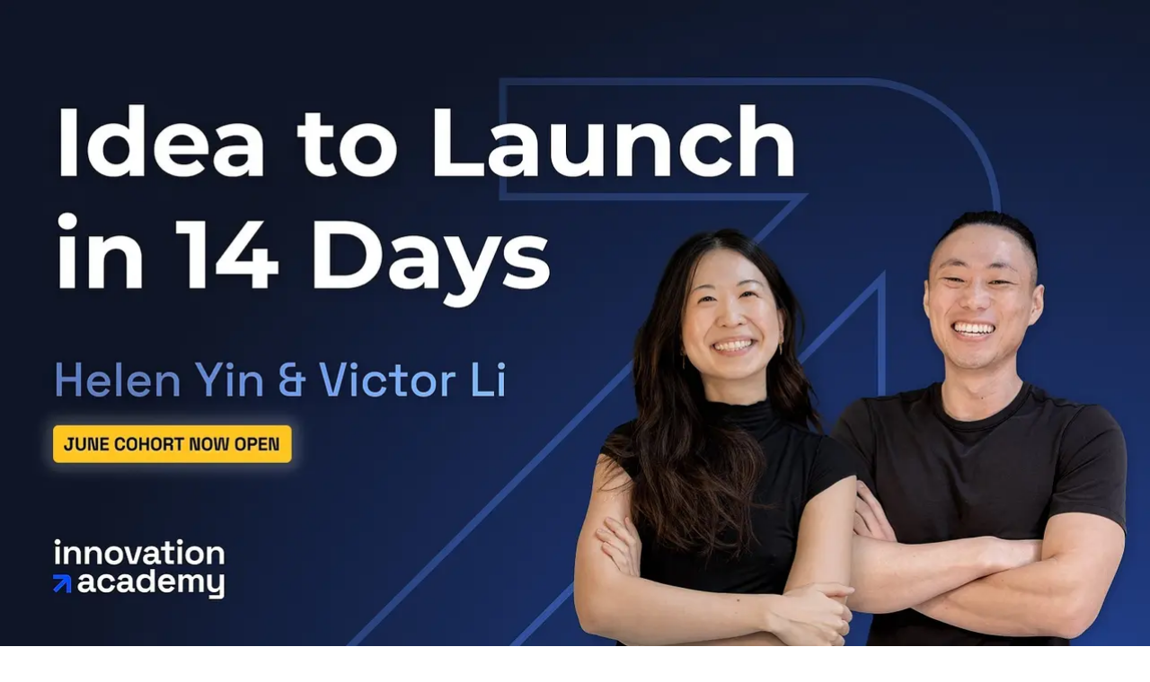

--- FILE ---
content_type: text/html; charset=utf-8
request_url: https://maven.com/innovation-academy/idea-to-launch
body_size: 29806
content:
<!DOCTYPE html><html lang="en"><head><meta name="viewport" content="width=device-width" data-next-head=""/><meta charSet="utf-8" data-next-head=""/><title data-next-head="">Idea to Launch in 14 Days by Helen Yin (2x Founder, Growth Marketer) and Victor Li (4x Founder, Startup Investor) on Maven</title><meta name="description" content="Guided by serial entrepreneurs, learn how to ideate, launch, and test a business or product idea in just two weeks." data-next-head=""/><link rel="canonical" href="https://maven.com/innovation-academy/idea-to-launch" data-next-head=""/><meta property="og:type" content="website" data-next-head=""/><meta property="og:title" content="Idea to Launch in 14 Days by Helen Yin (2x Founder, Growth Marketer) and Victor Li (4x Founder, Startup Investor) on Maven" data-next-head=""/><meta property="og:description" content="Guided by serial entrepreneurs, learn how to ideate, launch, and test a business or product idea in just two weeks." data-next-head=""/><meta property="og:image" content="https://d2426xcxuh3ht5.cloudfront.net/6XntzjQWWHW7fcfUA3rw_Cover.jpg" data-next-head=""/><meta name="twitter:title" content="Idea to Launch in 14 Days by Helen Yin (2x Founder, Growth Marketer) and Victor Li (4x Founder, Startup Investor) on Maven" data-next-head=""/><meta name="twitter:description" content="Guided by serial entrepreneurs, learn how to ideate, launch, and test a business or product idea in just two weeks." data-next-head=""/><meta name="twitter:card" content="summary_large_image" data-next-head=""/><meta name="twitter:image" content="https://d2426xcxuh3ht5.cloudfront.net/6XntzjQWWHW7fcfUA3rw_Cover.jpg" data-next-head=""/><link rel="preload" as="image" imageSrcSet="/_next/image?url=https%3A%2F%2Fd2426xcxuh3ht5.cloudfront.net%2FgNBlfwP3RKSUKRCbGdP4_Cover.jpg&amp;w=415&amp;q=75 415w, /_next/image?url=https%3A%2F%2Fd2426xcxuh3ht5.cloudfront.net%2FgNBlfwP3RKSUKRCbGdP4_Cover.jpg&amp;w=768&amp;q=75 768w, /_next/image?url=https%3A%2F%2Fd2426xcxuh3ht5.cloudfront.net%2FgNBlfwP3RKSUKRCbGdP4_Cover.jpg&amp;w=1024&amp;q=75 1024w, /_next/image?url=https%3A%2F%2Fd2426xcxuh3ht5.cloudfront.net%2FgNBlfwP3RKSUKRCbGdP4_Cover.jpg&amp;w=1280&amp;q=75 1280w, /_next/image?url=https%3A%2F%2Fd2426xcxuh3ht5.cloudfront.net%2FgNBlfwP3RKSUKRCbGdP4_Cover.jpg&amp;w=1536&amp;q=75 1536w" imageSizes="100vw, (max-width: 1024px) 400px, (max-width: 1280px) 440px, (min-width: 1536px) 576px" data-next-head=""/><script id="google-tag-manager-GTM-KLLHH3F">
        (function(w,d,s,l,i){w[l]=w[l]||[];w[l].push({'gtm.start':
        new Date().getTime(),event:'gtm.js'});var f=d.getElementsByTagName(s)[0],
        j=d.createElement(s),dl=l!='dataLayer'?'&l='+l:'';j.async=true;j.src=
        'https://www.googletagmanager.com/gtm.js?id='+i+dl;f.parentNode.insertBefore(j,f);
        })(window,document,'script','dataLayer','GTM-KLLHH3F');
      </script><link rel="shortcut icon" href="/favicon.ico"/><link rel="preload" href="/_next/static/media/e9398eb2939db276-s.p.woff2" as="font" type="font/woff2" crossorigin="anonymous" data-next-font="size-adjust"/><link rel="preload" href="/_next/static/media/7fc55126e46b7f62-s.p.woff2" as="font" type="font/woff2" crossorigin="anonymous" data-next-font="size-adjust"/><link rel="preload" href="/_next/static/media/94696cc1efb27449-s.p.woff2" as="font" type="font/woff2" crossorigin="anonymous" data-next-font="size-adjust"/><link rel="preload" href="/_next/static/media/5c8fffff95eb8e48-s.p.woff2" as="font" type="font/woff2" crossorigin="anonymous" data-next-font="size-adjust"/><link rel="preload" href="/_next/static/media/8f920c3355cb9a00-s.p.woff2" as="font" type="font/woff2" crossorigin="anonymous" data-next-font="size-adjust"/><link rel="preload" href="/_next/static/media/660df1574f498e36-s.p.woff2" as="font" type="font/woff2" crossorigin="anonymous" data-next-font="size-adjust"/><link rel="preload" href="/_next/static/media/e484e1f63e897a37-s.p.woff2" as="font" type="font/woff2" crossorigin="anonymous" data-next-font="size-adjust"/><link rel="preload" href="/_next/static/media/87c6009a7a238477-s.p.woff2" as="font" type="font/woff2" crossorigin="anonymous" data-next-font="size-adjust"/><link rel="preload" href="/_next/static/media/403c1ae26e2d1a32-s.p.woff2" as="font" type="font/woff2" crossorigin="anonymous" data-next-font="size-adjust"/><link rel="preload" href="/_next/static/media/d10197c3b75e5d20-s.p.woff2" as="font" type="font/woff2" crossorigin="anonymous" data-next-font="size-adjust"/><link rel="preload" href="/_next/static/media/59d10fd9a17551ec-s.p.woff2" as="font" type="font/woff2" crossorigin="anonymous" data-next-font="size-adjust"/><link rel="preload" href="/_next/static/media/4fdb345addb82399-s.p.woff2" as="font" type="font/woff2" crossorigin="anonymous" data-next-font="size-adjust"/><link rel="preload" href="/_next/static/media/c1a1ec6607c0ef98-s.p.woff2" as="font" type="font/woff2" crossorigin="anonymous" data-next-font="size-adjust"/><link rel="preload" href="/_next/static/media/b270d9bffde2d717-s.p.woff2" as="font" type="font/woff2" crossorigin="anonymous" data-next-font="size-adjust"/><link rel="preload" href="/_next/static/media/3592200972c86420-s.p.woff2" as="font" type="font/woff2" crossorigin="anonymous" data-next-font="size-adjust"/><link rel="preload" href="/_next/static/media/6046a7451f489d56-s.p.woff2" as="font" type="font/woff2" crossorigin="anonymous" data-next-font="size-adjust"/><link rel="preload" href="/_next/static/media/d4776404920928e7-s.p.woff2" as="font" type="font/woff2" crossorigin="anonymous" data-next-font="size-adjust"/><link rel="preload" href="/_next/static/media/1bc7966f5ff73ff5-s.p.woff2" as="font" type="font/woff2" crossorigin="anonymous" data-next-font="size-adjust"/><link rel="preload" href="/_next/static/media/ddda53c7e13e2d05-s.p.woff2" as="font" type="font/woff2" crossorigin="anonymous" data-next-font="size-adjust"/><link rel="preload" href="/_next/static/media/b274f63f4a249466-s.p.woff2" as="font" type="font/woff2" crossorigin="anonymous" data-next-font="size-adjust"/><link rel="preload" href="/_next/static/media/08d79b7f350f0374-s.p.woff2" as="font" type="font/woff2" crossorigin="anonymous" data-next-font="size-adjust"/><link rel="preload" href="/_next/static/css/468ad9c6549b31e3.css" as="style"/><link rel="stylesheet" href="/_next/static/css/468ad9c6549b31e3.css" data-n-g=""/><link rel="preload" href="/_next/static/css/9c941692721f3574.css" as="style"/><link rel="stylesheet" href="/_next/static/css/9c941692721f3574.css" data-n-p=""/><link rel="preload" href="/_next/static/css/3e2c1ef21ca7f1af.css" as="style"/><link rel="stylesheet" href="/_next/static/css/3e2c1ef21ca7f1af.css" data-n-p=""/><link rel="preload" href="/_next/static/css/212d64c4c50b16ac.css" as="style"/><link rel="stylesheet" href="/_next/static/css/212d64c4c50b16ac.css"/><noscript data-n-css=""></noscript><script defer="" nomodule="" src="/_next/static/chunks/polyfills-42372ed130431b0a.js"></script><script defer="" src="/_next/static/chunks/7871-bb07508930a3e553.js"></script><script defer="" src="/_next/static/chunks/2015-c6e00dbe76c73297.js"></script><script defer="" src="/_next/static/chunks/9688-b32e63c5350cd05d.js"></script><script defer="" src="/_next/static/chunks/9887.9b6b45b7d0792102.js"></script><script src="/_next/static/chunks/webpack-76ab39252f946cc7.js" defer=""></script><script src="/_next/static/chunks/framework-5b48c8dcdc5a1d8b.js" defer=""></script><script src="/_next/static/chunks/main-200c4cc3428b7df5.js" defer=""></script><script src="/_next/static/chunks/pages/_app-6dc8c0f8d26c4a98.js" defer=""></script><script src="/_next/static/chunks/07c2d338-93554fc9d7578f29.js" defer=""></script><script src="/_next/static/chunks/4291439b-784510df7cd713e6.js" defer=""></script><script src="/_next/static/chunks/1dbfff34-f7392f3f63662c68.js" defer=""></script><script src="/_next/static/chunks/98e2d21d-a3f8b66b7fb43a4b.js" defer=""></script><script src="/_next/static/chunks/60db774e-f116ab50e1d00cf9.js" defer=""></script><script src="/_next/static/chunks/4243-86452fba26ca5e49.js" defer=""></script><script src="/_next/static/chunks/6443-0323af30ed3cc358.js" defer=""></script><script src="/_next/static/chunks/3945-3a1ad7bf1b10971b.js" defer=""></script><script src="/_next/static/chunks/8827-8ee27fce4f7c2236.js" defer=""></script><script src="/_next/static/chunks/4587-c1fae9d2ecbe59a9.js" defer=""></script><script src="/_next/static/chunks/4000-aa7459e87e9d6769.js" defer=""></script><script src="/_next/static/chunks/4688-bbc04a8ec3661a30.js" defer=""></script><script src="/_next/static/chunks/9932-16e1128b615e5705.js" defer=""></script><script src="/_next/static/chunks/9073-82fb57cd4e833468.js" defer=""></script><script src="/_next/static/chunks/6758-d9a2c23b8df44764.js" defer=""></script><script src="/_next/static/chunks/8577-e0df9ada4dfa26f2.js" defer=""></script><script src="/_next/static/chunks/2290-d5d435ef470579d0.js" defer=""></script><script src="/_next/static/chunks/2792-b8baa69e746c957b.js" defer=""></script><script src="/_next/static/chunks/4452-208c4ddd2ecce52a.js" defer=""></script><script src="/_next/static/chunks/4850-39565b46e6a4aea5.js" defer=""></script><script src="/_next/static/chunks/851-95c57d5dbdb33617.js" defer=""></script><script src="/_next/static/chunks/6563-67666e3f2b69521c.js" defer=""></script><script src="/_next/static/chunks/8992-b9bf18646c497433.js" defer=""></script><script src="/_next/static/chunks/8791-3459b3fa1f77f3c2.js" defer=""></script><script src="/_next/static/chunks/6462-d4b1f11625129e72.js" defer=""></script><script src="/_next/static/chunks/2723-84d6773f00988c8d.js" defer=""></script><script src="/_next/static/chunks/7214-fd2dcb1fe393dfc5.js" defer=""></script><script src="/_next/static/chunks/8226-dc31559d964ab788.js" defer=""></script><script src="/_next/static/chunks/2228-ffc54f72670aa543.js" defer=""></script><script src="/_next/static/chunks/7314-d8ab0386fc6366a7.js" defer=""></script><script src="/_next/static/chunks/1507-9377c266d979b8e5.js" defer=""></script><script src="/_next/static/chunks/9053-5045ecb6849fa311.js" defer=""></script><script src="/_next/static/chunks/861-74e5c95d2287883c.js" defer=""></script><script src="/_next/static/chunks/6442-913567c0c5525eab.js" defer=""></script><script src="/_next/static/chunks/6012-10ae30c69197f9d0.js" defer=""></script><script src="/_next/static/chunks/5-713e59de2b253c69.js" defer=""></script><script src="/_next/static/chunks/5190-4bb5c66afb73fdf4.js" defer=""></script><script src="/_next/static/chunks/3427-376a85d387ba3fe8.js" defer=""></script><script src="/_next/static/chunks/1415-31b21a132a4a57ff.js" defer=""></script><script src="/_next/static/chunks/648-cf12fec4e4635c2f.js" defer=""></script><script src="/_next/static/chunks/5146-6af4d6b62923c941.js" defer=""></script><script src="/_next/static/chunks/9769-e879979373bb11b1.js" defer=""></script><script src="/_next/static/chunks/8729-42e2a415ea8d7690.js" defer=""></script><script src="/_next/static/chunks/8777-1f2fde9ed7fc3caa.js" defer=""></script><script src="/_next/static/chunks/2600-65218df60f03f88c.js" defer=""></script><script src="/_next/static/chunks/1565-6d30b6a430169bf6.js" defer=""></script><script src="/_next/static/chunks/2804-5fa16c2ada20e091.js" defer=""></script><script src="/_next/static/chunks/6203-fc72b8d3c64e7e3c.js" defer=""></script><script src="/_next/static/chunks/6107-9f01a9f11398525a.js" defer=""></script><script src="/_next/static/chunks/pages/%5BschoolSlug%5D/%5BcourseSlug%5D-e506005624945112.js" defer=""></script><script src="/_next/static/keghEXvpyPtPE0kBU2UaA/_buildManifest.js" defer=""></script><script src="/_next/static/keghEXvpyPtPE0kBU2UaA/_ssgManifest.js" defer=""></script></head><body class="upmarket"><noscript id="google-tag-manager-body-GTM-KLLHH3F"><iframe src="https://www.googletagmanager.com/ns.html?id=GTM-KLLHH3F"
      height="0" width="0" style="display:none;visibility:hidden"></iframe></noscript><div id="__next"><style>:root {
  --font-graphik: 'fontGraphik', 'fontGraphik Fallback';
  --font-sentient: 'fontSentient', 'fontSentient Fallback';
  --font-domaine: 'fontDomaine', 'fontDomaine Fallback';
  --font-tickerbit: 'fontTickerbit', 'fontTickerbit Fallback';
  --font-bureau-sans: 'fontBureauSans', 'fontBureauSans Fallback';
  --font-bureau-serif: 'fontBureauSerif', 'fontBureauSerif Fallback';
}</style><div style="position:fixed;z-index:9999;top:16px;left:16px;right:16px;bottom:16px;pointer-events:none"></div><style>
          .clp-theme {--clp-color-dark:#022911;--clp-color-white:#FFFFFF;--clp-color-primary:#009E3D;--clp-color-gray-100:#FAFAF7;--clp-color-gray-200:#F2F2EF;--clp-color-gray-300:#EBEBE6;--clp-color-gray-400:#D9D9D2;--clp-color-gray-500:#C7C7C6;--clp-color-gray-600:#848582;--clp-color-gray-700:#666664;--clp-color-gray-800:#1F1F1E;--clp-color-gray-900:#0D0D0C;--clp-color-secondary:#FBFF9A}
        </style><div class="clp-theme"><div class="hidden lg:block"><nav class="relative z-10 grid h-16 w-full grid-cols-[1fr_auto_1fr] gap-6 px-(--responsive) transition duration-300 ease-in-out lg:h-18 lg:grid-cols-[auto_1fr_auto] shadow-lg"><div class="flex items-stretch gap-6"><div class="flex items-stretch lg:hidden"><button disabled="" class="hover:bg-bg-hover-active inset-ring-border-focus flex items-center px-4 outline-none focus-visible:inset-ring-2"><svg width="24" height="24" viewBox="0 0 16 16" fill="none" xmlns="http://www.w3.org/2000/svg"><path fill-rule="evenodd" clip-rule="evenodd" d="M2 4C2 3.66863 2.35039 3.4 2.78261 3.4H13.2174C13.6496 3.4 14 3.66863 14 4C14 4.33137 13.6496 4.6 13.2174 4.6H2.78261C2.35039 4.6 2 4.33137 2 4ZM2 8C2 7.66863 2.35039 7.4 2.78261 7.4H13.2174C13.6496 7.4 14 7.66863 14 8C14 8.33137 13.6496 8.6 13.2174 8.6H2.78261C2.35039 8.6 2 8.33137 2 8ZM2.78261 11.4C2.35039 11.4 2 11.6686 2 12C2 12.3314 2.35039 12.6 2.78261 12.6H13.2174C13.6496 12.6 14 12.3314 14 12C14 11.6686 13.6496 11.4 13.2174 11.4H2.78261Z" fill="currentColor"></path></svg></button></div><a aria-label="Maven homepage" class="inset-ring-border-focus -mx-4 hidden items-center px-4 focus-visible:inset-ring-2 focus-visible:outline-none lg:flex" href="/?fromCourse=NDYzMQ"><svg xmlns="http://www.w3.org/2000/svg" fill="none" viewBox="0 0 138 32" class="h-6 lg:h-8"><path fill="currentColor" d="M11.732.854c.313 0 .566.253.566.565v.568H1.134v.854h11.164v23.765a.565.565 0 0 1-.566.565h-.553v.855h8.91v-.855h-.553a.565.565 0 0 1-.566-.565V2.841h11.178v-.854H18.97v-.568c0-.312.254-.565.566-.565h11.747V0H0v.854zm5.205 0c.313 0 .566.253.566.565v25.187a.565.565 0 0 1-.566.565h-.002a.565.565 0 0 1-.566-.565V1.42c0-.312.253-.565.566-.565zm-2.602 0c.312 0 .566.253.566.565v25.187a.565.565 0 0 1-.566.565h-.003a.565.565 0 0 1-.565-.565V1.42c0-.312.253-.565.566-.565z"></path><path fill="currentColor" d="M29.015 31.146h-.553a.565.565 0 0 1-.566-.565v-.567h2.253v-.855h-2.253V5.394c0-.312.253-.565.566-.565h.553v-.854h-8.91v.854h.553c.313 0 .566.253.566.565v23.765H10.06V5.394c0-.312.253-.565.566-.565h.553v-.854H2.27v.854h.553c.312 0 .566.253.566.565v23.765H1.134v.855h2.253v.567a.565.565 0 0 1-.565.565H0V32h31.321v-.854zm-23.593 0a.565.565 0 0 1-.566-.565V5.394c0-.312.253-.565.566-.565h.002c.313 0 .566.253.566.565v25.187a.565.565 0 0 1-.566.565zm2.602 0a.565.565 0 0 1-.566-.565V5.394c0-.312.254-.565.566-.565h.003c.312 0 .565.253.565.565v25.187a.565.565 0 0 1-.565.565zm12.08 0h-9.477a.565.565 0 0 1-.566-.565v-.567h11.163v.567a.565.565 0 0 1-.566.565zm3.153 0a.565.565 0 0 1-.566-.565V5.394c0-.312.253-.565.566-.565h.002c.313 0 .566.253.566.565v25.187a.565.565 0 0 1-.566.565zm2.602 0a.565.565 0 0 1-.566-.565V5.394c0-.312.254-.565.566-.565h.003c.312 0 .566.253.566.565v25.187a.565.565 0 0 1-.566.565zM99.181 9.93q-.24 1.214-.72 2.664-.446 1.418-1.44 3.81l-3.393 7.957-3.257-7.958q-.96-2.393-1.44-3.809a18 18 0 0 1-.686-2.664H83.65a24 24 0 0 1 1.611 2.732q.79 1.483 1.851 4.01l4.936 11.801h3.085l4.937-11.8q1.096-2.529 1.851-4.011.755-1.485 1.611-2.732zM118.797 14.28q-.892-2.224-2.64-3.505-1.747-1.315-4.319-1.315-1.92 0-3.634.742a9.4 9.4 0 0 0-2.983 2.091 9.7 9.7 0 0 0-2.057 3.102q-.72 1.787-.72 3.843t.72 3.843a9.8 9.8 0 0 0 2.057 3.068 10.1 10.1 0 0 0 3.017 2.057 9.05 9.05 0 0 0 3.633.742q2.23 0 3.668-.709 1.474-.741 2.297-1.686.858-.977 1.235-1.72l-1.235-1.045q-.755 1.113-2.022 1.786-1.234.675-3.154.674-1.92 0-3.497-.944a7.1 7.1 0 0 1-2.468-2.529 7.23 7.23 0 0 1-.891-3.54h13.918q0-2.764-.926-4.955zm-12.719 2.428q.481-2.09 1.852-3.303 1.37-1.248 3.564-1.248 2.024 0 3.155 1.248 1.131 1.214 1.508 3.303zM77.085 9.495v-.002q-3.77 0-6.548 1.956l.103 3.506h.24a8.3 8.3 0 0 1 2.605-1.989 6.74 6.74 0 0 1 3.12-.775q1.816 0 2.742 1.147.926 1.112 1.132 3.607-3.464-.439-6 .17-2.535.606-3.942 2.158-1.37 1.516-1.371 3.877 0 1.651.823 2.967a6 6 0 0 0 2.229 2.09q1.407.742 3.154.741c1.166 0 2.148-.258 3.017-.774q1.302-.81 1.953-2.294h.138v2.832h3.29V18.26q-.034-4.62-1.61-6.676-1.578-2.09-5.074-2.09zm3.428 12.842a3.93 3.93 0 0 1-.686 1.99 4.6 4.6 0 0 1-1.61 1.415q-.96.506-2.16.506-1.68 0-2.605-.809-.926-.81-.926-2.293 0-2.36 2.16-3.405 2.194-1.079 5.827-.675zM137.152 15.122v.002a8.8 8.8 0 0 0-.924-2.866q-.652-1.281-1.954-2.023-1.269-.775-3.325-.775-1.68.001-2.674.404-.994.405-1.612 1.079a10 10 0 0 0-1.097 1.483h-.24V9.695l-4.559.944v.203q.479.741.754 1.55.274.81.411 1.989.137 1.148.137 2.967v3.641q0 1.063-.033 2.125h.001v5.358h3.293V21.99q-.005-.5-.005-1v-2.462q.103-1.582.514-3.034.445-1.45 1.509-2.393 1.097-.944 3.119-.944 1.304 0 2.057.573.754.572 1.097 1.484.344.91.446 2.022.103 1.079.104 2.158v2.596q0 .47-.007.94v6.545h3.263v-10.08q0-1.686-.275-3.271zM54.548 24.368l-8.81-20.296h-4.627a18.5 18.5 0 0 1 .515 3.708q.102 1.887.102 3.777v17.167h3.257V10.58l7.894 18.144h2.93l7.894-18.144v18.144h3.429V11.557q0-1.888.068-3.777.103-1.888.548-3.708h-4.286z"></path></svg></a></div><div class="flex min-w-0 items-stretch justify-center lg:justify-start"><div class="hidden min-w-0 items-center justify-center lg:flex"><div class="flex w-75 min-w-0 flex-col items-stretch xl:w-116"><form class="flex flex-col items-stretch justify-stretch"><label class="border-border-primary text-text-primary placeholder:text-text-tertiary group bg-bg-tertiary relative flex h-10 items-center rounded-full border px-4 transition outline-none highlight-within:border-border-active highlight-within:bg-bg-primary"><svg class="text-icon-inactive shrink-0 transition group-highlight-within:text-icon-primary" width="16" height="16" viewBox="0 0 16 16" fill="none" xmlns="http://www.w3.org/2000/svg"><path fill-rule="evenodd" clip-rule="evenodd" d="M2.5999 7.25C2.5999 4.68188 4.68177 2.6 7.2499 2.6C9.81802 2.6 11.8999 4.68188 11.8999 7.25C11.8999 8.53251 11.3807 9.69376 10.541 10.535C10.5399 10.5361 10.5388 10.5372 10.5377 10.5383C10.5366 10.5393 10.5356 10.5404 10.5345 10.5415C9.69328 11.381 8.5322 11.9 7.2499 11.9C4.68177 11.9 2.5999 9.81812 2.5999 7.25ZM10.9403 11.7894C9.93358 12.6088 8.64911 13.1 7.2499 13.1C4.01903 13.1 1.3999 10.4809 1.3999 7.25C1.3999 4.01914 4.01903 1.4 7.2499 1.4C10.4808 1.4 13.0999 4.01914 13.0999 7.25C13.0999 8.64944 12.6085 9.93412 11.7888 10.9409L14.4238 13.5758C14.6581 13.8101 14.6581 14.19 14.4238 14.4243C14.1895 14.6586 13.8096 14.6586 13.5752 14.4243L10.9403 11.7894Z" fill="currentColor"></path></svg><input name="search" class="peer p3 mr-6 ml-3 grow outline-none" placeholder="What do you want to learn?" type="text"/><button type="reset" class="absolute right-4 peer-placeholder-shown:hidden"><svg width="16" height="16" viewBox="0 0 16 16" fill="none" xmlns="http://www.w3.org/2000/svg"><path d="M12.5 3.5L3.5 12.5" stroke="currentColor" stroke-width="1.2" stroke-linecap="round" stroke-linejoin="round"></path><path d="M12.5 12.5L3.5 3.5" stroke="currentColor" stroke-width="1.2" stroke-linecap="round" stroke-linejoin="round"></path></svg></button></label></form></div></div><a aria-label="Maven homepage" class="inset-ring-border-focus -mx-2 flex items-center px-2 focus-visible:inset-ring-2 focus-visible:outline-none lg:hidden" href="/?fromCourse=NDYzMQ"><svg xmlns="http://www.w3.org/2000/svg" fill="none" viewBox="0 0 138 32" class="h-6 lg:h-8"><path fill="currentColor" d="M11.732.854c.313 0 .566.253.566.565v.568H1.134v.854h11.164v23.765a.565.565 0 0 1-.566.565h-.553v.855h8.91v-.855h-.553a.565.565 0 0 1-.566-.565V2.841h11.178v-.854H18.97v-.568c0-.312.254-.565.566-.565h11.747V0H0v.854zm5.205 0c.313 0 .566.253.566.565v25.187a.565.565 0 0 1-.566.565h-.002a.565.565 0 0 1-.566-.565V1.42c0-.312.253-.565.566-.565zm-2.602 0c.312 0 .566.253.566.565v25.187a.565.565 0 0 1-.566.565h-.003a.565.565 0 0 1-.565-.565V1.42c0-.312.253-.565.566-.565z"></path><path fill="currentColor" d="M29.015 31.146h-.553a.565.565 0 0 1-.566-.565v-.567h2.253v-.855h-2.253V5.394c0-.312.253-.565.566-.565h.553v-.854h-8.91v.854h.553c.313 0 .566.253.566.565v23.765H10.06V5.394c0-.312.253-.565.566-.565h.553v-.854H2.27v.854h.553c.312 0 .566.253.566.565v23.765H1.134v.855h2.253v.567a.565.565 0 0 1-.565.565H0V32h31.321v-.854zm-23.593 0a.565.565 0 0 1-.566-.565V5.394c0-.312.253-.565.566-.565h.002c.313 0 .566.253.566.565v25.187a.565.565 0 0 1-.566.565zm2.602 0a.565.565 0 0 1-.566-.565V5.394c0-.312.254-.565.566-.565h.003c.312 0 .565.253.565.565v25.187a.565.565 0 0 1-.565.565zm12.08 0h-9.477a.565.565 0 0 1-.566-.565v-.567h11.163v.567a.565.565 0 0 1-.566.565zm3.153 0a.565.565 0 0 1-.566-.565V5.394c0-.312.253-.565.566-.565h.002c.313 0 .566.253.566.565v25.187a.565.565 0 0 1-.566.565zm2.602 0a.565.565 0 0 1-.566-.565V5.394c0-.312.254-.565.566-.565h.003c.312 0 .566.253.566.565v25.187a.565.565 0 0 1-.566.565zM99.181 9.93q-.24 1.214-.72 2.664-.446 1.418-1.44 3.81l-3.393 7.957-3.257-7.958q-.96-2.393-1.44-3.809a18 18 0 0 1-.686-2.664H83.65a24 24 0 0 1 1.611 2.732q.79 1.483 1.851 4.01l4.936 11.801h3.085l4.937-11.8q1.096-2.529 1.851-4.011.755-1.485 1.611-2.732zM118.797 14.28q-.892-2.224-2.64-3.505-1.747-1.315-4.319-1.315-1.92 0-3.634.742a9.4 9.4 0 0 0-2.983 2.091 9.7 9.7 0 0 0-2.057 3.102q-.72 1.787-.72 3.843t.72 3.843a9.8 9.8 0 0 0 2.057 3.068 10.1 10.1 0 0 0 3.017 2.057 9.05 9.05 0 0 0 3.633.742q2.23 0 3.668-.709 1.474-.741 2.297-1.686.858-.977 1.235-1.72l-1.235-1.045q-.755 1.113-2.022 1.786-1.234.675-3.154.674-1.92 0-3.497-.944a7.1 7.1 0 0 1-2.468-2.529 7.23 7.23 0 0 1-.891-3.54h13.918q0-2.764-.926-4.955zm-12.719 2.428q.481-2.09 1.852-3.303 1.37-1.248 3.564-1.248 2.024 0 3.155 1.248 1.131 1.214 1.508 3.303zM77.085 9.495v-.002q-3.77 0-6.548 1.956l.103 3.506h.24a8.3 8.3 0 0 1 2.605-1.989 6.74 6.74 0 0 1 3.12-.775q1.816 0 2.742 1.147.926 1.112 1.132 3.607-3.464-.439-6 .17-2.535.606-3.942 2.158-1.37 1.516-1.371 3.877 0 1.651.823 2.967a6 6 0 0 0 2.229 2.09q1.407.742 3.154.741c1.166 0 2.148-.258 3.017-.774q1.302-.81 1.953-2.294h.138v2.832h3.29V18.26q-.034-4.62-1.61-6.676-1.578-2.09-5.074-2.09zm3.428 12.842a3.93 3.93 0 0 1-.686 1.99 4.6 4.6 0 0 1-1.61 1.415q-.96.506-2.16.506-1.68 0-2.605-.809-.926-.81-.926-2.293 0-2.36 2.16-3.405 2.194-1.079 5.827-.675zM137.152 15.122v.002a8.8 8.8 0 0 0-.924-2.866q-.652-1.281-1.954-2.023-1.269-.775-3.325-.775-1.68.001-2.674.404-.994.405-1.612 1.079a10 10 0 0 0-1.097 1.483h-.24V9.695l-4.559.944v.203q.479.741.754 1.55.274.81.411 1.989.137 1.148.137 2.967v3.641q0 1.063-.033 2.125h.001v5.358h3.293V21.99q-.005-.5-.005-1v-2.462q.103-1.582.514-3.034.445-1.45 1.509-2.393 1.097-.944 3.119-.944 1.304 0 2.057.573.754.572 1.097 1.484.344.91.446 2.022.103 1.079.104 2.158v2.596q0 .47-.007.94v6.545h3.263v-10.08q0-1.686-.275-3.271zM54.548 24.368l-8.81-20.296h-4.627a18.5 18.5 0 0 1 .515 3.708q.102 1.887.102 3.777v17.167h3.257V10.58l7.894 18.144h2.93l7.894-18.144v18.144h3.429V11.557q0-1.888.068-3.777.103-1.888.548-3.708h-4.286z"></path></svg></a></div><div class="flex items-stretch justify-end gap-4 lg:gap-6"><div class="hidden items-stretch lg:flex"><a class="group b2 upmarket:text-text-primary inset-ring-border-focus relative -mx-4 flex items-center px-4 whitespace-nowrap transition-colors duration-250 ease-in-out hover:underline focus-visible:inset-ring-2 focus-visible:outline-none" href="/lightning-lessons"><div class="relative whitespace-nowrap">Lightning Lessons</div></a></div><div class="flex items-center lg:hidden"><button class="flex h-9 w-9 items-center justify-center"><svg class="" width="24" height="24" viewBox="0 0 16 16" fill="none" xmlns="http://www.w3.org/2000/svg"><path fill-rule="evenodd" clip-rule="evenodd" d="M2.5999 7.25C2.5999 4.68188 4.68177 2.6 7.2499 2.6C9.81802 2.6 11.8999 4.68188 11.8999 7.25C11.8999 8.53251 11.3807 9.69376 10.541 10.535C10.5399 10.5361 10.5388 10.5372 10.5377 10.5383C10.5366 10.5393 10.5356 10.5404 10.5345 10.5415C9.69328 11.381 8.5322 11.9 7.2499 11.9C4.68177 11.9 2.5999 9.81812 2.5999 7.25ZM10.9403 11.7894C9.93358 12.6088 8.64911 13.1 7.2499 13.1C4.01903 13.1 1.3999 10.4809 1.3999 7.25C1.3999 4.01914 4.01903 1.4 7.2499 1.4C10.4808 1.4 13.0999 4.01914 13.0999 7.25C13.0999 8.64944 12.6085 9.93412 11.7888 10.9409L14.4238 13.5758C14.6581 13.8101 14.6581 14.19 14.4238 14.4243C14.1895 14.6586 13.8096 14.6586 13.5752 14.4243L10.9403 11.7894Z" fill="currentColor"></path></svg></button></div><div class="hidden items-stretch lg:flex"><a class="group b2 upmarket:text-text-primary inset-ring-border-focus relative -mx-4 flex items-center px-4 whitespace-nowrap transition-colors duration-250 ease-in-out hover:underline focus-visible:inset-ring-2 focus-visible:outline-none" href="/start"><div class="relative whitespace-nowrap">Apply to teach</div></a></div><div class="hidden items-center lg:flex"><a class="group b2 upmarket:text-text-primary inset-ring-border-focus relative -mx-4 flex items-center px-4 whitespace-nowrap transition-colors duration-250 ease-in-out hover:underline focus-visible:inset-ring-2 focus-visible:outline-none" href="/login?next=%2Finnovation-academy%2Fidea-to-launch"><div class="relative whitespace-nowrap">Log In</div></a></div><a class="highlight:text-text-secondary -mx-4 flex items-center gap-2 px-4 lg:hidden" href="/login?next=%2Finnovation-academy%2Fidea-to-launch"><svg xmlns="http://www.w3.org/2000/svg" width="auto" height="auto" fill="none" viewBox="0 0 24 24" class="size-6"><path stroke="currentColor" stroke-linecap="round" stroke-linejoin="round" stroke-width="1.5" d="M12 22c5.523 0 10-4.477 10-10S17.523 2 12 2 2 6.477 2 12s4.477 10 10 10"></path><path stroke="currentColor" stroke-linecap="round" stroke-linejoin="round" stroke-width="1.5" d="M12 15a4 4 0 1 0 0-8 4 4 0 0 0 0 8"></path><path stroke="currentColor" stroke-linecap="round" stroke-linejoin="round" stroke-width="1.5" d="M5 19a7.54 7.54 0 0 1 2.893-2.92A8.3 8.3 0 0 1 12 15a8.3 8.3 0 0 1 4.107 1.08A7.54 7.54 0 0 1 19 19"></path></svg></a></div></nav></div><div class="block pt-15 md:hidden"><div class="px-4 py-3"><div class="flex items-center justify-between"><div><div class="flex items-center space-x-1.5"><svg width="16" height="16" viewBox="0 0 16 16" fill="none" xmlns="http://www.w3.org/2000/svg"><path d="M10 13L5 8L10 3" stroke="currentColor" stroke-width="1.2" stroke-linecap="round" stroke-linejoin="round"></path></svg><a class="b2 underline" href="/?fromCourse=NDYzMQ">All courses</a></div></div><div class="hidden items-center space-x-1 md:flex"><button class="shadow-none hover:border-gray-500 hover:bg-gray-100 hover:shadow-xs flex items-center justify-center font-medium duration-200 ease-out disabled:cursor-default disabled:shadow-none b3 h-9 rounded-lg px-4 md:h-10" type="button"><svg class="mr-2" width="16" height="16" viewBox="0 0 16 16" fill="none" xmlns="http://www.w3.org/2000/svg"><path fill-rule="evenodd" clip-rule="evenodd" d="M11.0494 4.92421C10.8151 5.15855 10.4352 5.1586 10.2009 4.92432L8.5999 3.32375V9.49816C8.5999 9.82953 8.33127 10.0982 7.9999 10.0982C7.66853 10.0982 7.3999 9.82953 7.3999 9.49816V3.32414L5.79931 4.92432C5.56496 5.1586 5.18506 5.15855 4.95078 4.92421C4.71649 4.68986 4.71654 4.30996 4.95089 4.07568L7.57589 1.45136C7.81019 1.21712 8.19 1.21712 8.42431 1.45136L11.0493 4.07568C11.2837 4.30996 11.2837 4.68986 11.0494 4.92421ZM3.0999 9.5C3.0999 9.16863 2.83127 8.9 2.4999 8.9C2.16853 8.9 1.8999 9.16863 1.8999 9.5V13C1.8999 13.2917 2.01579 13.5715 2.22208 13.7778C2.42838 13.9841 2.70817 14.1 2.9999 14.1H12.9999C13.2916 14.1 13.5714 13.9841 13.7777 13.7778C13.984 13.5715 14.0999 13.2917 14.0999 13V9.5C14.0999 9.16863 13.8313 8.9 13.4999 8.9C13.1685 8.9 12.8999 9.16863 12.8999 9.5V12.9H3.0999V9.5Z" fill="currentColor"></path></svg>Share</button></div></div></div><div class="relative h-auto w-full overflow-hidden  pt-[56.25%]"><span style="box-sizing:border-box;display:block;overflow:hidden;width:initial;height:initial;background:none;opacity:1;border:0;margin:0;padding:0;position:absolute;top:0;left:0;bottom:0;right:0"><img alt="Hero image" sizes="100vw, (max-width: 1024px) 400px, (max-width: 1280px) 440px, (min-width: 1536px) 576px" srcSet="/_next/image?url=https%3A%2F%2Fd2426xcxuh3ht5.cloudfront.net%2FgNBlfwP3RKSUKRCbGdP4_Cover.jpg&amp;w=415&amp;q=75 415w, /_next/image?url=https%3A%2F%2Fd2426xcxuh3ht5.cloudfront.net%2FgNBlfwP3RKSUKRCbGdP4_Cover.jpg&amp;w=768&amp;q=75 768w, /_next/image?url=https%3A%2F%2Fd2426xcxuh3ht5.cloudfront.net%2FgNBlfwP3RKSUKRCbGdP4_Cover.jpg&amp;w=1024&amp;q=75 1024w, /_next/image?url=https%3A%2F%2Fd2426xcxuh3ht5.cloudfront.net%2FgNBlfwP3RKSUKRCbGdP4_Cover.jpg&amp;w=1280&amp;q=75 1280w, /_next/image?url=https%3A%2F%2Fd2426xcxuh3ht5.cloudfront.net%2FgNBlfwP3RKSUKRCbGdP4_Cover.jpg&amp;w=1536&amp;q=75 1536w" src="/_next/image?url=https%3A%2F%2Fd2426xcxuh3ht5.cloudfront.net%2FgNBlfwP3RKSUKRCbGdP4_Cover.jpg&amp;w=1536&amp;q=75" decoding="async" data-nimg="fill" style="position:absolute;top:0;left:0;bottom:0;right:0;box-sizing:border-box;padding:0;border:none;margin:auto;display:block;width:0;height:0;min-width:100%;max-width:100%;min-height:100%;max-height:100%;object-fit:cover"/></span></div></div><div class="clp-bg-white w-full"><div class="px-4 sm:px-6 md:px-10 xl:px-20 py-8 md:py-10"><div class="2xl:mx-auto 2xl:max-w-320"><div class="flex flex-col md:space-y-6"><div class="hidden md:block"><div class="flex items-center justify-between"><div><div class="flex items-center space-x-1.5"><svg width="16" height="16" viewBox="0 0 16 16" fill="none" xmlns="http://www.w3.org/2000/svg"><path d="M10 13L5 8L10 3" stroke="currentColor" stroke-width="1.2" stroke-linecap="round" stroke-linejoin="round"></path></svg><a class="b2 underline" href="/?fromCourse=NDYzMQ">All courses</a></div></div><div class="hidden items-center space-x-1 md:flex"><button class="shadow-none hover:border-gray-500 hover:bg-gray-100 hover:shadow-xs flex items-center justify-center font-medium duration-200 ease-out disabled:cursor-default disabled:shadow-none b3 h-9 rounded-lg px-4 md:h-10" type="button"><svg class="mr-2" width="16" height="16" viewBox="0 0 16 16" fill="none" xmlns="http://www.w3.org/2000/svg"><path fill-rule="evenodd" clip-rule="evenodd" d="M11.0494 4.92421C10.8151 5.15855 10.4352 5.1586 10.2009 4.92432L8.5999 3.32375V9.49816C8.5999 9.82953 8.33127 10.0982 7.9999 10.0982C7.66853 10.0982 7.3999 9.82953 7.3999 9.49816V3.32414L5.79931 4.92432C5.56496 5.1586 5.18506 5.15855 4.95078 4.92421C4.71649 4.68986 4.71654 4.30996 4.95089 4.07568L7.57589 1.45136C7.81019 1.21712 8.19 1.21712 8.42431 1.45136L11.0493 4.07568C11.2837 4.30996 11.2837 4.68986 11.0494 4.92421ZM3.0999 9.5C3.0999 9.16863 2.83127 8.9 2.4999 8.9C2.16853 8.9 1.8999 9.16863 1.8999 9.5V13C1.8999 13.2917 2.01579 13.5715 2.22208 13.7778C2.42838 13.9841 2.70817 14.1 2.9999 14.1H12.9999C13.2916 14.1 13.5714 13.9841 13.7777 13.7778C13.984 13.5715 14.0999 13.2917 14.0999 13V9.5C14.0999 9.16863 13.8313 8.9 13.4999 8.9C13.1685 8.9 12.8999 9.16863 12.8999 9.5V12.9H3.0999V9.5Z" fill="currentColor"></path></svg>Share</button></div></div></div><div class="flex justify-between lg:pb-20"><div class="w-full lg:w-3/5"><div id="hero"><div class="clp-bg-white w-full"><div class="  "><div class="2xl:mx-auto 2xl:max-w-320"><div class="block md:hidden"><div class="space-y-4 pb-8"><h1 class="bh1">Idea to Launch in 14 Days</h1><div class="l1 flex flex-wrap items-center gap-y-2"><div class="flex items-center hover:cursor-pointer"><p class="whitespace-nowrap">3 Weeks</p><span class="mx-2">·</span></div><p class="l1">Cohort-based Course</p></div><p class="p1 whitespace-pre-wrap">Guided by serial entrepreneurs, learn how to ideate, launch, and test a business or product idea in just two weeks.</p></div></div><div class="hidden pb-8 md:block"><div class="flex items-stretch justify-between"><div class="flex flex-col gap-y-6 pr-6"><h1 class="bh1">Idea to Launch in 14 Days</h1><div class="l1 flex flex-wrap items-center gap-y-2"><div class="flex items-center hover:cursor-pointer"><p class="whitespace-nowrap">3 Weeks</p><span class="mx-2">·</span></div><p class="l1">Cohort-based Course</p></div><p class="p0-tall whitespace-pre-wrap">Guided by serial entrepreneurs, learn how to ideate, launch, and test a business or product idea in just two weeks.</p><div class="flex space-x-2"></div></div></div></div></div></div></div></div><div id="instructor-intro"><div class="clp-bg-white w-full"><div class="  "><div class="2xl:mx-auto 2xl:max-w-320"><div class="w-full"><p class="l1 pb-4 text-gray-700">Hosted by</p><div class="mr-6 hidden md:block"><a href="#bio"><div class="flex flex-col space-y-5"><div class="group flex"><div class="flex"><div class="-ml-2 first:ml-0"><div class="border border-accent1 upmarket:rounded-lg lg:rounded-5xl relative h-18 w-18 overflow-hidden rounded-3xl bg-white p-0.5 md:h-22 md:w-22 md:p-1"><span style="box-sizing:border-box;display:block;overflow:hidden;width:initial;height:initial;background:none;opacity:1;border:0;margin:0;padding:0;position:relative"><span style="box-sizing:border-box;display:block;width:initial;height:initial;background:none;opacity:1;border:0;margin:0;padding:0;padding-top:100%"></span><img src="[data-uri]" decoding="async" data-nimg="responsive" class="upmarket:rounded rounded-2xl object-cover lg:rounded-4xl duration-300 ease-in-out bg-gray-300 animate-pulse" style="position:absolute;top:0;left:0;bottom:0;right:0;box-sizing:border-box;padding:0;border:none;margin:auto;display:block;width:0;height:0;min-width:100%;max-width:100%;min-height:100%;max-height:100%"/><noscript><img loading="lazy" decoding="async" data-nimg="responsive" style="position:absolute;top:0;left:0;bottom:0;right:0;box-sizing:border-box;padding:0;border:none;margin:auto;display:block;width:0;height:0;min-width:100%;max-width:100%;min-height:100%;max-height:100%" class="upmarket:rounded rounded-2xl object-cover lg:rounded-4xl duration-300 ease-in-out bg-gray-300 animate-pulse" sizes="100vw" srcSet="/_next/image?url=https%3A%2F%2Fd2426xcxuh3ht5.cloudfront.net%2FQh8SNkjyS96Ayadi4RmP_Helen%20Headshot%20-%20IA.jpg&amp;w=415&amp;q=75 415w, /_next/image?url=https%3A%2F%2Fd2426xcxuh3ht5.cloudfront.net%2FQh8SNkjyS96Ayadi4RmP_Helen%20Headshot%20-%20IA.jpg&amp;w=768&amp;q=75 768w, /_next/image?url=https%3A%2F%2Fd2426xcxuh3ht5.cloudfront.net%2FQh8SNkjyS96Ayadi4RmP_Helen%20Headshot%20-%20IA.jpg&amp;w=1024&amp;q=75 1024w, /_next/image?url=https%3A%2F%2Fd2426xcxuh3ht5.cloudfront.net%2FQh8SNkjyS96Ayadi4RmP_Helen%20Headshot%20-%20IA.jpg&amp;w=1280&amp;q=75 1280w, /_next/image?url=https%3A%2F%2Fd2426xcxuh3ht5.cloudfront.net%2FQh8SNkjyS96Ayadi4RmP_Helen%20Headshot%20-%20IA.jpg&amp;w=1536&amp;q=75 1536w" src="/_next/image?url=https%3A%2F%2Fd2426xcxuh3ht5.cloudfront.net%2FQh8SNkjyS96Ayadi4RmP_Helen%20Headshot%20-%20IA.jpg&amp;w=1536&amp;q=75"/></noscript></span></div></div><div class="-ml-2 first:ml-0"><div class="border border-accent1 upmarket:rounded-lg lg:rounded-5xl relative h-18 w-18 overflow-hidden rounded-3xl bg-white p-0.5 md:h-22 md:w-22 md:p-1"><span style="box-sizing:border-box;display:block;overflow:hidden;width:initial;height:initial;background:none;opacity:1;border:0;margin:0;padding:0;position:relative"><span style="box-sizing:border-box;display:block;width:initial;height:initial;background:none;opacity:1;border:0;margin:0;padding:0;padding-top:100%"></span><img src="[data-uri]" decoding="async" data-nimg="responsive" class="upmarket:rounded rounded-2xl object-cover lg:rounded-4xl duration-300 ease-in-out bg-gray-300 animate-pulse" style="position:absolute;top:0;left:0;bottom:0;right:0;box-sizing:border-box;padding:0;border:none;margin:auto;display:block;width:0;height:0;min-width:100%;max-width:100%;min-height:100%;max-height:100%"/><noscript><img loading="lazy" decoding="async" data-nimg="responsive" style="position:absolute;top:0;left:0;bottom:0;right:0;box-sizing:border-box;padding:0;border:none;margin:auto;display:block;width:0;height:0;min-width:100%;max-width:100%;min-height:100%;max-height:100%" class="upmarket:rounded rounded-2xl object-cover lg:rounded-4xl duration-300 ease-in-out bg-gray-300 animate-pulse" sizes="100vw" srcSet="/_next/image?url=https%3A%2F%2Fd2426xcxuh3ht5.cloudfront.net%2FcMlAicCtRYKwTm3K82Ga_Victor%20Headshot%20-%20IA.jpg&amp;w=415&amp;q=75 415w, /_next/image?url=https%3A%2F%2Fd2426xcxuh3ht5.cloudfront.net%2FcMlAicCtRYKwTm3K82Ga_Victor%20Headshot%20-%20IA.jpg&amp;w=768&amp;q=75 768w, /_next/image?url=https%3A%2F%2Fd2426xcxuh3ht5.cloudfront.net%2FcMlAicCtRYKwTm3K82Ga_Victor%20Headshot%20-%20IA.jpg&amp;w=1024&amp;q=75 1024w, /_next/image?url=https%3A%2F%2Fd2426xcxuh3ht5.cloudfront.net%2FcMlAicCtRYKwTm3K82Ga_Victor%20Headshot%20-%20IA.jpg&amp;w=1280&amp;q=75 1280w, /_next/image?url=https%3A%2F%2Fd2426xcxuh3ht5.cloudfront.net%2FcMlAicCtRYKwTm3K82Ga_Victor%20Headshot%20-%20IA.jpg&amp;w=1536&amp;q=75 1536w" src="/_next/image?url=https%3A%2F%2Fd2426xcxuh3ht5.cloudfront.net%2FcMlAicCtRYKwTm3K82Ga_Victor%20Headshot%20-%20IA.jpg&amp;w=1536&amp;q=75"/></noscript></span></div></div></div><div class="ml-4 min-w-0 lg:ml-6"><p class="p1 mb-1.5 overflow-hidden font-semibold text-current">Helen Yin (2x Founder, Growth Marketer) and Victor Li (4x Founder, Startup Investor)</p><p class="p1 break-words text-current opacity-80">7-Figure Serial Entrepreneurs, Startup Investors, &amp; Corporate Innovation Experts</p></div></div></div></a></div><div class="block md:hidden"><a href="#bio"><div class="group flex flex-col space-y-3"><div class="flex"><div class="-ml-2 first:ml-0"><div class="border border-primary upmarket:rounded-lg lg:rounded-5xl relative h-18 w-18 overflow-hidden rounded-3xl bg-white p-0.5 md:h-22 md:w-22 md:p-1"><span style="box-sizing:border-box;display:block;overflow:hidden;width:initial;height:initial;background:none;opacity:1;border:0;margin:0;padding:0;position:relative"><span style="box-sizing:border-box;display:block;width:initial;height:initial;background:none;opacity:1;border:0;margin:0;padding:0;padding-top:100%"></span><img src="[data-uri]" decoding="async" data-nimg="responsive" class="upmarket:rounded rounded-2xl object-cover lg:rounded-4xl duration-300 ease-in-out bg-gray-300 animate-pulse" style="position:absolute;top:0;left:0;bottom:0;right:0;box-sizing:border-box;padding:0;border:none;margin:auto;display:block;width:0;height:0;min-width:100%;max-width:100%;min-height:100%;max-height:100%"/><noscript><img loading="lazy" decoding="async" data-nimg="responsive" style="position:absolute;top:0;left:0;bottom:0;right:0;box-sizing:border-box;padding:0;border:none;margin:auto;display:block;width:0;height:0;min-width:100%;max-width:100%;min-height:100%;max-height:100%" class="upmarket:rounded rounded-2xl object-cover lg:rounded-4xl duration-300 ease-in-out bg-gray-300 animate-pulse" sizes="100vw" srcSet="/_next/image?url=https%3A%2F%2Fd2426xcxuh3ht5.cloudfront.net%2FQh8SNkjyS96Ayadi4RmP_Helen%20Headshot%20-%20IA.jpg&amp;w=415&amp;q=75 415w, /_next/image?url=https%3A%2F%2Fd2426xcxuh3ht5.cloudfront.net%2FQh8SNkjyS96Ayadi4RmP_Helen%20Headshot%20-%20IA.jpg&amp;w=768&amp;q=75 768w, /_next/image?url=https%3A%2F%2Fd2426xcxuh3ht5.cloudfront.net%2FQh8SNkjyS96Ayadi4RmP_Helen%20Headshot%20-%20IA.jpg&amp;w=1024&amp;q=75 1024w, /_next/image?url=https%3A%2F%2Fd2426xcxuh3ht5.cloudfront.net%2FQh8SNkjyS96Ayadi4RmP_Helen%20Headshot%20-%20IA.jpg&amp;w=1280&amp;q=75 1280w, /_next/image?url=https%3A%2F%2Fd2426xcxuh3ht5.cloudfront.net%2FQh8SNkjyS96Ayadi4RmP_Helen%20Headshot%20-%20IA.jpg&amp;w=1536&amp;q=75 1536w" src="/_next/image?url=https%3A%2F%2Fd2426xcxuh3ht5.cloudfront.net%2FQh8SNkjyS96Ayadi4RmP_Helen%20Headshot%20-%20IA.jpg&amp;w=1536&amp;q=75"/></noscript></span></div></div><div class="-ml-2 first:ml-0"><div class="border border-primary upmarket:rounded-lg lg:rounded-5xl relative h-18 w-18 overflow-hidden rounded-3xl bg-white p-0.5 md:h-22 md:w-22 md:p-1"><span style="box-sizing:border-box;display:block;overflow:hidden;width:initial;height:initial;background:none;opacity:1;border:0;margin:0;padding:0;position:relative"><span style="box-sizing:border-box;display:block;width:initial;height:initial;background:none;opacity:1;border:0;margin:0;padding:0;padding-top:100%"></span><img src="[data-uri]" decoding="async" data-nimg="responsive" class="upmarket:rounded rounded-2xl object-cover lg:rounded-4xl duration-300 ease-in-out bg-gray-300 animate-pulse" style="position:absolute;top:0;left:0;bottom:0;right:0;box-sizing:border-box;padding:0;border:none;margin:auto;display:block;width:0;height:0;min-width:100%;max-width:100%;min-height:100%;max-height:100%"/><noscript><img loading="lazy" decoding="async" data-nimg="responsive" style="position:absolute;top:0;left:0;bottom:0;right:0;box-sizing:border-box;padding:0;border:none;margin:auto;display:block;width:0;height:0;min-width:100%;max-width:100%;min-height:100%;max-height:100%" class="upmarket:rounded rounded-2xl object-cover lg:rounded-4xl duration-300 ease-in-out bg-gray-300 animate-pulse" sizes="100vw" srcSet="/_next/image?url=https%3A%2F%2Fd2426xcxuh3ht5.cloudfront.net%2FcMlAicCtRYKwTm3K82Ga_Victor%20Headshot%20-%20IA.jpg&amp;w=415&amp;q=75 415w, /_next/image?url=https%3A%2F%2Fd2426xcxuh3ht5.cloudfront.net%2FcMlAicCtRYKwTm3K82Ga_Victor%20Headshot%20-%20IA.jpg&amp;w=768&amp;q=75 768w, /_next/image?url=https%3A%2F%2Fd2426xcxuh3ht5.cloudfront.net%2FcMlAicCtRYKwTm3K82Ga_Victor%20Headshot%20-%20IA.jpg&amp;w=1024&amp;q=75 1024w, /_next/image?url=https%3A%2F%2Fd2426xcxuh3ht5.cloudfront.net%2FcMlAicCtRYKwTm3K82Ga_Victor%20Headshot%20-%20IA.jpg&amp;w=1280&amp;q=75 1280w, /_next/image?url=https%3A%2F%2Fd2426xcxuh3ht5.cloudfront.net%2FcMlAicCtRYKwTm3K82Ga_Victor%20Headshot%20-%20IA.jpg&amp;w=1536&amp;q=75 1536w" src="/_next/image?url=https%3A%2F%2Fd2426xcxuh3ht5.cloudfront.net%2FcMlAicCtRYKwTm3K82Ga_Victor%20Headshot%20-%20IA.jpg&amp;w=1536&amp;q=75"/></noscript></span></div></div></div><div class="flex flex-col justify-center"><p class="p1 mb-1.5 overflow-hidden font-semibold text-current">Helen Yin (2x Founder, Growth Marketer) and Victor Li (4x Founder, Startup Investor)</p><p class="p1 break-words text-current opacity-80">7-Figure Serial Entrepreneurs, Startup Investors, &amp; Corporate Innovation Experts</p></div></div></a></div></div></div></div></div></div><div id="overview"><div class="clp-bg-white w-full"><div class="  "><div class="2xl:mx-auto 2xl:max-w-320"><div id="course-overview" class="border-b border-solid border-gray-300"><div class="clp-bg-white w-full"><div class=" py-12"><div class="2xl:mx-auto 2xl:max-w-320"><p class="l1 mb-8 text-gray-700 uppercase">Course overview</p><div class="space-y-6"><h3 class="bh3">If you can&#x27;t launch and test an idea in 14 days, you&#x27;re overthinking it</h3><div class="md:h-full md:overflow-visible h-auto"><div class="clp-section p2-tall"><div class="sanitized-html"><p>Innovation Academy is an intensive two-week founder boot camp for anyone who wants to learn high-impact innovation skills by rapidly ideating, building and testing a product or business idea. The content and activities are inspired by our own entrepreneurial journey, extensive startup knowledge, and the exclusive workshops we run with Fortune 500 executives to help them build a founder mindset.</p><p><br /></p><p><strong>Demo Day Challenge </strong>🏆</p><p>We are giving away <strong>10% of our course revenue</strong> to the winner of Demo Day as seed funding to invest in their idea further beyond the 14 days (or go on a vacation with it, we won't check)</p><p><br /></p><p><strong>Example F500 Clients:</strong> McDonald's, HSBC, Bank of Montreal, Capgemini</p></div></div></div><button class="md:hidden hidden flex items-center justify-center font-medium duration-200 ease-out disabled:cursor-default disabled:shadow-none b2 h-10 rounded-lg px-4 md:h-12 border border-gray-300 text-gray-900 shadow-xs bg-white hover:border-gray-500 hover:bg-gray-100 hover:shadow-md" type="button">Read more<svg class="ml-2" width="16" height="16" viewBox="0 0 16 16" fill="none" xmlns="http://www.w3.org/2000/svg"><path d="M13 6L8 11L3 6" stroke="currentColor" stroke-width="1.2" stroke-linecap="round" stroke-linejoin="round"></path></svg></button></div></div></div></div></div><div id="target-audience" class="border-b border-solid border-gray-300"><div class="clp-bg-white w-full"><div class=" py-12"><div class="2xl:mx-auto 2xl:max-w-320"><div class="space-y-6"><div class="flex justify-between"><h3 class="bh3">Who is this course for</h3></div><div class="-mx-0.5 hidden sm:block md:-mx-1"><div class="w-full"><div class="slick-slider slick-initialized" dir="ltr"><div class="slick-list"><div class="slick-track" style="width:166.66666666666669%;left:0%"><div data-index="0" class="slick-slide slick-active slick-current" tabindex="-1" aria-hidden="false" style="outline:none;width:20%"><div><div class="h-full px-1 md:px-2" tabindex="-1" style="width:100%;display:inline-block"><div class="clp-bg-white clp-border-gray-300 h-full space-y-3 rounded-3xl border border-solid p-4 lg:space-y-4 lg:p-6"><div class="relative h-12 w-12"><div class="clp-bg-primary h-full w-full rounded-full opacity-5"></div><p class="b1 clp-text-primary absolute top-0 flex h-full w-full items-center justify-center overflow-hidden text-center">01</p></div><div class="clp-section p2-tall inline min-w-0 break-words md:block"><div class="sanitized-html"><p>You are an <strong>intrapreneur</strong> at a large company and want to <strong>future-proof your career</strong> by gaining hands-on experience in taking an idea from 0 to 1</p></div></div></div></div></div></div><div data-index="1" class="slick-slide slick-active" tabindex="-1" aria-hidden="false" style="outline:none;width:20%"><div><div class="h-full px-1 md:px-2" tabindex="-1" style="width:100%;display:inline-block"><div class="clp-bg-white clp-border-gray-300 h-full space-y-3 rounded-3xl border border-solid p-4 lg:space-y-4 lg:p-6"><div class="relative h-12 w-12"><div class="clp-bg-primary h-full w-full rounded-full opacity-5"></div><p class="b1 clp-text-primary absolute top-0 flex h-full w-full items-center justify-center overflow-hidden text-center">02</p></div><div class="clp-section p2-tall inline min-w-0 break-words md:block"><div class="sanitized-html"><p>You are a <strong>founder</strong> and want to <strong>accelerate and de-risk your entrepreneurial journey</strong> by learning from experienced founders</p></div></div></div></div></div></div><div data-index="2" class="slick-slide slick-active" tabindex="-1" aria-hidden="false" style="outline:none;width:20%"><div><div class="h-full px-1 md:px-2" tabindex="-1" style="width:100%;display:inline-block"><div class="clp-bg-white clp-border-gray-300 h-full space-y-3 rounded-3xl border border-solid p-4 lg:space-y-4 lg:p-6"><div class="relative h-12 w-12"><div class="clp-bg-primary h-full w-full rounded-full opacity-5"></div><p class="b1 clp-text-primary absolute top-0 flex h-full w-full items-center justify-center overflow-hidden text-center">03</p></div><div class="clp-section p2-tall inline min-w-0 break-words md:block"><div class="sanitized-html"><p>You are an ambitious <strong>startup employee </strong>and want to <strong>supercharge your career </strong>by becoming a<strong> versatile problem solver</strong></p></div></div></div></div></div></div><div data-index="3" class="slick-slide" tabindex="-1" aria-hidden="true" style="outline:none;width:20%"><div><div class="h-full px-1 md:px-2" tabindex="-1" style="width:100%;display:inline-block"><div class="clp-bg-white clp-border-gray-300 h-full space-y-3 rounded-3xl border border-solid p-4 lg:space-y-4 lg:p-6"><div class="relative h-12 w-12"><div class="clp-bg-primary h-full w-full rounded-full opacity-5"></div><p class="b1 clp-text-primary absolute top-0 flex h-full w-full items-center justify-center overflow-hidden text-center">04</p></div><div class="clp-section p2-tall inline min-w-0 break-words md:block"><div class="sanitized-html"><p>You want to bounce ideas off of, learn from, and grow your network with an<strong> ambitious community of founders and innovators</strong></p></div></div></div></div></div></div><div data-index="4" class="slick-slide" tabindex="-1" aria-hidden="true" style="outline:none;width:20%"><div><div class="h-full px-1 md:px-2" tabindex="-1" style="width:100%;display:inline-block"><div class="clp-bg-white clp-border-gray-300 h-full space-y-3 rounded-3xl border border-solid p-4 lg:space-y-4 lg:p-6"><div class="relative h-12 w-12"><div class="clp-bg-primary h-full w-full rounded-full opacity-5"></div><p class="b1 clp-text-primary absolute top-0 flex h-full w-full items-center justify-center overflow-hidden text-center">05</p></div><div class="clp-section p2-tall inline min-w-0 break-words md:block"><div class="sanitized-html"><p>You want to build the skills to eventually <strong>launch your own startup</strong> or simply to <strong>unlock new income streams</strong></p></div></div></div></div></div></div></div></div></div></div></div><div class="flex space-x-2 overflow-x-auto sm:hidden"><div class="w-40 shrink-0"><div class="clp-bg-white clp-border-gray-300 h-full space-y-3 rounded-3xl border border-solid p-4 lg:space-y-4 lg:p-6"><div class="relative h-12 w-12"><div class="clp-bg-primary h-full w-full rounded-full opacity-5"></div><p class="b1 clp-text-primary absolute top-0 flex h-full w-full items-center justify-center overflow-hidden text-center">01</p></div><div class="clp-section p2-tall inline min-w-0 break-words md:block"><div class="sanitized-html"><p>You are an <strong>intrapreneur</strong> at a large company and want to <strong>future-proof your career</strong> by gaining hands-on experience in taking an idea from 0 to 1</p></div></div></div></div><div class="w-40 shrink-0"><div class="clp-bg-white clp-border-gray-300 h-full space-y-3 rounded-3xl border border-solid p-4 lg:space-y-4 lg:p-6"><div class="relative h-12 w-12"><div class="clp-bg-primary h-full w-full rounded-full opacity-5"></div><p class="b1 clp-text-primary absolute top-0 flex h-full w-full items-center justify-center overflow-hidden text-center">02</p></div><div class="clp-section p2-tall inline min-w-0 break-words md:block"><div class="sanitized-html"><p>You are a <strong>founder</strong> and want to <strong>accelerate and de-risk your entrepreneurial journey</strong> by learning from experienced founders</p></div></div></div></div><div class="w-40 shrink-0"><div class="clp-bg-white clp-border-gray-300 h-full space-y-3 rounded-3xl border border-solid p-4 lg:space-y-4 lg:p-6"><div class="relative h-12 w-12"><div class="clp-bg-primary h-full w-full rounded-full opacity-5"></div><p class="b1 clp-text-primary absolute top-0 flex h-full w-full items-center justify-center overflow-hidden text-center">03</p></div><div class="clp-section p2-tall inline min-w-0 break-words md:block"><div class="sanitized-html"><p>You are an ambitious <strong>startup employee </strong>and want to <strong>supercharge your career </strong>by becoming a<strong> versatile problem solver</strong></p></div></div></div></div><div class="w-40 shrink-0"><div class="clp-bg-white clp-border-gray-300 h-full space-y-3 rounded-3xl border border-solid p-4 lg:space-y-4 lg:p-6"><div class="relative h-12 w-12"><div class="clp-bg-primary h-full w-full rounded-full opacity-5"></div><p class="b1 clp-text-primary absolute top-0 flex h-full w-full items-center justify-center overflow-hidden text-center">04</p></div><div class="clp-section p2-tall inline min-w-0 break-words md:block"><div class="sanitized-html"><p>You want to bounce ideas off of, learn from, and grow your network with an<strong> ambitious community of founders and innovators</strong></p></div></div></div></div><div class="w-40 shrink-0"><div class="clp-bg-white clp-border-gray-300 h-full space-y-3 rounded-3xl border border-solid p-4 lg:space-y-4 lg:p-6"><div class="relative h-12 w-12"><div class="clp-bg-primary h-full w-full rounded-full opacity-5"></div><p class="b1 clp-text-primary absolute top-0 flex h-full w-full items-center justify-center overflow-hidden text-center">05</p></div><div class="clp-section p2-tall inline min-w-0 break-words md:block"><div class="sanitized-html"><p>You want to build the skills to eventually <strong>launch your own startup</strong> or simply to <strong>unlock new income streams</strong></p></div></div></div></div></div></div></div></div></div></div><div id="topics" class="border-b border-solid border-gray-300"><div class="clp-bg-white w-full"><div class=" py-12"><div class="2xl:mx-auto 2xl:max-w-320"><div class="mx-auto space-y-6"><h3 class="bh3 clp-text-900 text-left">Key Outcomes of Innovation Academy</h3><div class="space-y-8"><div class="flex space-x-4"><svg class="w-6 shrink-0" width="24" height="24" viewBox="0 0 24 24" fill="none" xmlns="http://www.w3.org/2000/svg"><circle cx="12" cy="12" r="12" fill="#009E3D"></circle><path fill-rule="evenodd" clip-rule="evenodd" d="M18.7897 7.21029C19.0701 7.49068 19.0701 7.94526 18.7897 8.22563L10.4136 16.6013C10.1333 16.8817 9.67871 16.8817 9.39834 16.6013L5.2103 12.4137C4.92992 12.1333 4.9299 11.6787 5.21026 11.3983C5.49062 11.118 5.9452 11.1179 6.22559 11.3983L9.90597 15.0783L17.7744 7.21027C18.0548 6.9299 18.5094 6.92991 18.7897 7.21029Z" fill="white" stroke="white"></path></svg><div class="space-y-2"><p class="bh5">Learn how to spot startup ideas everywhere you look</p><div class="clp-section p2-tall clp-text-gray-700"><div class="sanitized-html"><p>We provide the innovation frameworks that serial entrepreneurs and corporate innovation labs use today to inspire their next $1-100M+ business and product ideas. Practice it enough and spotting opportunities becomes second nature.</p></div></div></div></div><div class="flex space-x-4"><svg class="w-6 shrink-0" width="24" height="24" viewBox="0 0 24 24" fill="none" xmlns="http://www.w3.org/2000/svg"><circle cx="12" cy="12" r="12" fill="#009E3D"></circle><path fill-rule="evenodd" clip-rule="evenodd" d="M18.7897 7.21029C19.0701 7.49068 19.0701 7.94526 18.7897 8.22563L10.4136 16.6013C10.1333 16.8817 9.67871 16.8817 9.39834 16.6013L5.2103 12.4137C4.92992 12.1333 4.9299 11.6787 5.21026 11.3983C5.49062 11.118 5.9452 11.1179 6.22559 11.3983L9.90597 15.0783L17.7744 7.21027C18.0548 6.9299 18.5094 6.92991 18.7897 7.21029Z" fill="white" stroke="white"></path></svg><div class="space-y-2"><p class="bh5">Experience the power of design sprints for rapid ideation and prototyping</p><div class="clp-section p2-tall clp-text-gray-700"><div class="sanitized-html"><p>Save both time and money by moving past prolonged indecisiveness and debates through time-boxed design sprint exercises. This process enables you to progress swiftly from strategy formulation to idea generation, prototype development, and testing, all within a matter of days.</p></div></div></div></div><div class="flex space-x-4"><svg class="w-6 shrink-0" width="24" height="24" viewBox="0 0 24 24" fill="none" xmlns="http://www.w3.org/2000/svg"><circle cx="12" cy="12" r="12" fill="#009E3D"></circle><path fill-rule="evenodd" clip-rule="evenodd" d="M18.7897 7.21029C19.0701 7.49068 19.0701 7.94526 18.7897 8.22563L10.4136 16.6013C10.1333 16.8817 9.67871 16.8817 9.39834 16.6013L5.2103 12.4137C4.92992 12.1333 4.9299 11.6787 5.21026 11.3983C5.49062 11.118 5.9452 11.1179 6.22559 11.3983L9.90597 15.0783L17.7744 7.21027C18.0548 6.9299 18.5094 6.92991 18.7897 7.21029Z" fill="white" stroke="white"></path></svg><div class="space-y-2"><p class="bh5">Learn how to build an authentic, modern, and beloved brand</p><div class="clp-section p2-tall clp-text-gray-700"><div class="sanitized-html"><p>Learn how to establish a strong brand image to attract your first set of customers and build credibility for your early-stage idea.</p></div></div></div></div><div class="flex space-x-4"><svg class="w-6 shrink-0" width="24" height="24" viewBox="0 0 24 24" fill="none" xmlns="http://www.w3.org/2000/svg"><circle cx="12" cy="12" r="12" fill="#009E3D"></circle><path fill-rule="evenodd" clip-rule="evenodd" d="M18.7897 7.21029C19.0701 7.49068 19.0701 7.94526 18.7897 8.22563L10.4136 16.6013C10.1333 16.8817 9.67871 16.8817 9.39834 16.6013L5.2103 12.4137C4.92992 12.1333 4.9299 11.6787 5.21026 11.3983C5.49062 11.118 5.9452 11.1179 6.22559 11.3983L9.90597 15.0783L17.7744 7.21027C18.0548 6.9299 18.5094 6.92991 18.7897 7.21029Z" fill="white" stroke="white"></path></svg><div class="space-y-2"><p class="bh5">Gain exposure to all the tools you&#x27;ll need to launch your idea</p><div class="clp-section p2-tall clp-text-gray-700"><div class="sanitized-html"><p>You'll build experience using all the modern tools available to rapidly take an idea from 0 to 1. Tools use cases range from research and ideation to wireframing, prototyping and low/no-code development. </p></div></div></div></div><div class="flex space-x-4"><svg class="w-6 shrink-0" width="24" height="24" viewBox="0 0 24 24" fill="none" xmlns="http://www.w3.org/2000/svg"><circle cx="12" cy="12" r="12" fill="#009E3D"></circle><path fill-rule="evenodd" clip-rule="evenodd" d="M18.7897 7.21029C19.0701 7.49068 19.0701 7.94526 18.7897 8.22563L10.4136 16.6013C10.1333 16.8817 9.67871 16.8817 9.39834 16.6013L5.2103 12.4137C4.92992 12.1333 4.9299 11.6787 5.21026 11.3983C5.49062 11.118 5.9452 11.1179 6.22559 11.3983L9.90597 15.0783L17.7744 7.21027C18.0548 6.9299 18.5094 6.92991 18.7897 7.21029Z" fill="white" stroke="white"></path></svg><div class="space-y-2"><p class="bh5">Ensure accountability by building alongside a cohort of ambitious innovators</p><div class="clp-section p2-tall clp-text-gray-700"><div class="sanitized-html"><p>Build your business idea alongside other innovators, reaping the benefits of collaboration, diverse perspectives, mutual support, shared resources, continuous learning, and accelerated growth.</p></div></div></div></div><div class="flex space-x-4"><svg class="w-6 shrink-0" width="24" height="24" viewBox="0 0 24 24" fill="none" xmlns="http://www.w3.org/2000/svg"><circle cx="12" cy="12" r="12" fill="#009E3D"></circle><path fill-rule="evenodd" clip-rule="evenodd" d="M18.7897 7.21029C19.0701 7.49068 19.0701 7.94526 18.7897 8.22563L10.4136 16.6013C10.1333 16.8817 9.67871 16.8817 9.39834 16.6013L5.2103 12.4137C4.92992 12.1333 4.9299 11.6787 5.21026 11.3983C5.49062 11.118 5.9452 11.1179 6.22559 11.3983L9.90597 15.0783L17.7744 7.21027C18.0548 6.9299 18.5094 6.92991 18.7897 7.21029Z" fill="white" stroke="white"></path></svg><div class="space-y-2"><p class="bh5">Build your minimum viable product (MVP) and attract your first customers </p><div class="clp-section p2-tall clp-text-gray-700"><div class="sanitized-html"><p>By the end of the 14 days, you will create your no-code MVP landing page to launch and test your product or business idea. The goal is to showcase your idea in a compelling way for your target market and collect interest from your initial customers.</p></div></div></div></div><div class="flex space-x-4"><svg class="w-6 shrink-0" width="24" height="24" viewBox="0 0 24 24" fill="none" xmlns="http://www.w3.org/2000/svg"><circle cx="12" cy="12" r="12" fill="#009E3D"></circle><path fill-rule="evenodd" clip-rule="evenodd" d="M18.7897 7.21029C19.0701 7.49068 19.0701 7.94526 18.7897 8.22563L10.4136 16.6013C10.1333 16.8817 9.67871 16.8817 9.39834 16.6013L5.2103 12.4137C4.92992 12.1333 4.9299 11.6787 5.21026 11.3983C5.49062 11.118 5.9452 11.1179 6.22559 11.3983L9.90597 15.0783L17.7744 7.21027C18.0548 6.9299 18.5094 6.92991 18.7897 7.21029Z" fill="white" stroke="white"></path></svg><div class="space-y-2"><p class="bh5">Make money by competing on demo day for the top cash prize</p><div class="clp-section p2-tall clp-text-gray-700"><div class="sanitized-html"><p>Yes, you read that right - you can literally <strong>walk away</strong> <strong>with more money than you spent</strong> by attending Innovation Academy.<strong> 10% of all the revenue </strong>we earn from each cohort will go towards a prize pool for demo day.</p></div></div></div></div></div></div></div></div></div></div></div></div></div></div></div><aside class="relative hidden w-1/3 max-w-100 pb-4 lg:block"><div class="sticky top-28 space-y-8"><div class="overflow-hidden bg-white md:rounded-lg md:border md:border-gray-300 md:shadow-lg"><div class="relative h-auto w-full overflow-hidden  pt-[56.25%]"><span style="box-sizing:border-box;display:block;overflow:hidden;width:initial;height:initial;background:none;opacity:1;border:0;margin:0;padding:0;position:absolute;top:0;left:0;bottom:0;right:0"><img alt="" sizes="100vw, (max-width: 1024px) 400px, (max-width: 1280px) 440px, (min-width: 1536px) 576px" srcSet="/_next/image?url=https%3A%2F%2Fd2426xcxuh3ht5.cloudfront.net%2FgNBlfwP3RKSUKRCbGdP4_Cover.jpg&amp;w=415&amp;q=75 415w, /_next/image?url=https%3A%2F%2Fd2426xcxuh3ht5.cloudfront.net%2FgNBlfwP3RKSUKRCbGdP4_Cover.jpg&amp;w=768&amp;q=75 768w, /_next/image?url=https%3A%2F%2Fd2426xcxuh3ht5.cloudfront.net%2FgNBlfwP3RKSUKRCbGdP4_Cover.jpg&amp;w=1024&amp;q=75 1024w, /_next/image?url=https%3A%2F%2Fd2426xcxuh3ht5.cloudfront.net%2FgNBlfwP3RKSUKRCbGdP4_Cover.jpg&amp;w=1280&amp;q=75 1280w, /_next/image?url=https%3A%2F%2Fd2426xcxuh3ht5.cloudfront.net%2FgNBlfwP3RKSUKRCbGdP4_Cover.jpg&amp;w=1536&amp;q=75 1536w" src="/_next/image?url=https%3A%2F%2Fd2426xcxuh3ht5.cloudfront.net%2FgNBlfwP3RKSUKRCbGdP4_Cover.jpg&amp;w=1536&amp;q=75" decoding="async" data-nimg="fill" style="position:absolute;top:0;left:0;bottom:0;right:0;box-sizing:border-box;padding:0;border:none;margin:auto;display:block;width:0;height:0;min-width:100%;max-width:100%;min-height:100%;max-height:100%;object-fit:cover"/></span></div><div class="space-y-6 md:p-6"><div class="space-y-2"><p class="l1 text-gray-700">Get course updates</p><div class="flex w-full flex-col gap-2 [--email-capture-button-bg:var(--clp-color-primary)] [--email-capture-button-text:var(--clp-color-white)]"><input class="hidden" type="text" value=""/><div class="h-14 w-full sm:max-w-100"><div class="flex bg-white border shadow-xs hover:shadow-md p-1 font-graphik transition ease-out duration-200 items-center border-gray-300 focus-within:border-gray-900 hover:border-gray-400 rounded-2xl"><input class="disabled:bg-white border-none w-full shrink grow-0 text-gray-600 placeholder-gray-600 focus:text-gray-900 focus:outline-hidden p2 px-1" type="email" placeholder="Your email" style="line-height:1.125rem" value=""/><button aria-label="submit" class="shrink-0 text-(--email-capture-button-text) bg-(--email-capture-button-bg) h-12 rounded-xl"><span class="flex items-center px-6"><svg class="shrink-0" width="16" height="16" viewBox="0 0 16 16" fill="none" xmlns="http://www.w3.org/2000/svg"><path fill-rule="evenodd" clip-rule="evenodd" d="M7.67155 1.33333L14.6667 8L7.67155 14.6667L6.93842 13.9206L12.606 8.5191H1.33333V7.48089H12.606L6.93842 2.07939L7.67155 1.33333Z" fill="currentColor"></path></svg></span></button></div></div></div></div><div class="b3 mt-8 text-black"><div class="flex w-full flex-wrap items-baseline justify-center gap-x-6 gap-y-2"><a target="_blank" class="text-nowrap underline" href="/expense?school=innovation-academy&amp;course=idea-to-launch">Get reimbursed</a><a target="_blank" class="text-nowrap underline" href="/innovation-academy/idea-to-launch/sales">Bulk purchases</a></div></div></div></div><div class="mx-auto mt-6 flex w-fit items-center gap-2"><svg width="32" height="32" viewBox="0 0 48 48" fill="none" xmlns="http://www.w3.org/2000/svg"><path d="M40.7977 12.0559L36.7977 4.3039C36.7977 4.3039 33.0377 5.8319 29.6617 5.3199C27.3147 4.84558 25.105 3.84743 23.1977 2.3999C21.2909 3.8435 19.0848 4.8413 16.7417 5.3199C13.3657 5.8319 9.59766 4.3039 9.59766 4.3039L5.59766 12.0559C5.59766 12.0559 8.72566 15.3599 8.22966 18.6639C7.73366 21.9679 4.59766 27.6879 6.09366 32.3839C7.55766 36.9519 11.0377 40.0799 22.3897 45.1839L23.1897 45.5359L24.0457 45.1599C35.3657 40.0799 38.8377 36.9519 40.3017 32.3839C41.7977 27.6879 38.7017 21.9839 38.1737 18.6639C37.6457 15.3439 40.7977 12.0559 40.7977 12.0559Z" fill="white"></path><path d="M23.1991 46.312C23.0886 46.3104 22.9797 46.2859 22.8791 46.24L22.0791 45.88C11.0311 40.96 6.96714 37.736 5.33514 32.632C4.20714 29.104 5.47914 25.144 6.49514 21.968C6.89051 20.8505 7.20597 19.7063 7.43914 18.544C7.87114 15.656 5.03914 12.64 5.03914 12.608C4.92472 12.4871 4.85089 12.3334 4.82795 12.1685C4.805 12.0036 4.83408 11.8356 4.91114 11.688L8.91114 3.93602C9.00235 3.75925 9.15613 3.6228 9.3425 3.55328C9.52887 3.48376 9.73445 3.48616 9.91914 3.56002C9.91914 3.56002 13.5191 4.99202 16.6391 4.52802C18.8453 4.07004 20.9221 3.12729 22.7191 1.76802C22.8604 1.65641 23.0351 1.5957 23.2151 1.5957C23.3952 1.5957 23.5699 1.65641 23.7111 1.76802C25.5058 3.12622 27.5798 4.06892 29.7831 4.52802C32.8951 5.00002 36.4631 3.57602 36.5031 3.56002C36.6878 3.48616 36.8934 3.48376 37.0798 3.55328C37.2662 3.6228 37.4199 3.75925 37.5111 3.93602L41.5111 11.688C41.5882 11.8356 41.6173 12.0036 41.5943 12.1685C41.5714 12.3334 41.4976 12.4871 41.3831 12.608C41.3831 12.608 38.5271 15.672 38.9831 18.544C39.2161 19.7063 39.5315 20.8506 39.9271 21.968C40.9431 25.168 42.2151 29.096 41.0871 32.624C39.4871 37.728 35.3911 40.944 24.3991 45.864L23.5431 46.24C23.4352 46.2892 23.3177 46.3138 23.1991 46.312ZM6.55914 11.912C7.43114 12.976 9.46314 15.808 9.02314 18.752C8.77387 20.0103 8.4316 21.2484 7.99914 22.456C7.04714 25.416 5.86314 29.104 6.83914 32.144C8.12714 36.144 10.9351 39.168 22.7031 44.432L23.1831 44.64L23.7111 44.408C35.4471 39.2 38.2471 36.16 39.5351 32.144C40.5031 29.104 39.3271 25.424 38.3751 22.464C37.9521 21.2662 37.6179 20.0389 37.3751 18.792C36.9271 15.848 38.9751 13.008 39.8391 11.952L36.3991 5.29602C34.1955 6.0663 31.8488 6.3395 29.5271 6.09602C27.2472 5.66237 25.0884 4.73988 23.1991 3.39202C21.3078 4.74461 19.1465 5.67246 16.8631 6.11202C14.5415 6.3563 12.1946 6.08308 9.99114 5.31202L6.55914 11.912Z" fill="#0D0D0C"></path><path d="M23.201 6.23999C25.0351 7.35589 27.0621 8.11837 29.177 8.48799C29.818 8.58135 30.4652 8.62681 31.113 8.62399C32.4896 8.61537 33.861 8.45167 35.201 8.13599L37.057 11.72C35.913 13.448 34.593 16.176 35.041 19.144C35.2885 20.5211 35.6416 21.877 36.097 23.2C36.985 25.968 37.993 29.112 37.257 31.416C36.225 34.616 33.657 37.304 23.201 42.016C12.681 37.272 10.201 34.712 9.14497 31.416C8.40897 29.104 9.41697 25.96 10.305 23.192C10.7705 21.8724 11.1342 20.5191 11.393 19.144C11.841 16.176 10.521 13.456 9.37697 11.72L11.201 8.13599C12.5306 8.44936 13.891 8.61305 15.257 8.62399C15.9048 8.62672 16.5519 8.58126 17.193 8.48799C19.3185 8.12075 21.3564 7.35825 23.201 6.23999Z" fill="#F5FCFB"></path><path d="M23.2004 42.816C23.0872 42.8155 22.9754 42.7909 22.8724 42.744C12.0644 37.872 9.51242 35.2 8.38442 31.656C7.58442 29.104 8.61642 25.832 9.54442 22.944C9.99473 21.6658 10.3477 20.3554 10.6004 19.024C11.0084 16.328 9.80042 13.808 8.70442 12.168C8.62803 12.0499 8.58411 11.9138 8.57709 11.7734C8.57006 11.6329 8.60019 11.4931 8.66442 11.368L10.5204 7.784C10.6013 7.62596 10.7324 7.49931 10.8932 7.424C11.054 7.34868 11.2352 7.32898 11.4084 7.368C13.2694 7.83447 15.2008 7.95112 17.1044 7.712C19.1205 7.35097 21.0519 6.61854 22.8004 5.552C22.922 5.48179 23.06 5.44482 23.2004 5.44482C23.3408 5.44482 23.4788 5.48179 23.6004 5.552C25.3472 6.61285 27.276 7.33985 29.2884 7.696C31.192 7.93568 33.1235 7.81902 34.9844 7.352C35.1576 7.31298 35.3389 7.33268 35.4996 7.408C35.6604 7.48331 35.7915 7.60996 35.8724 7.768L37.7284 11.352C37.7927 11.4771 37.8228 11.6169 37.8158 11.7574C37.8087 11.8978 37.7648 12.0339 37.6884 12.152C36.6004 13.792 35.3924 16.32 35.7924 19.016C36.0445 20.3476 36.3975 21.658 36.8484 22.936C37.7764 25.832 38.8244 29.104 38.0084 31.648C36.9044 35.096 34.2644 37.888 23.5204 42.736C23.4205 42.7846 23.3115 42.8119 23.2004 42.816ZM10.2964 11.68C11.7997 13.9066 12.4684 16.5925 12.1844 19.264C11.922 20.68 11.5502 22.0735 11.0724 23.432C10.2164 26.088 9.25642 29.104 9.91242 31.168C10.8884 34.208 13.2244 36.6 23.2004 41.128C33.1204 36.624 35.5364 34.144 36.4964 31.2C37.1524 29.144 36.1924 26.136 35.3364 23.48C34.8555 22.1191 34.4811 20.7229 34.2164 19.304C33.9311 16.6324 34.5998 13.946 36.1044 11.72L34.7444 9.088C32.8786 9.49168 30.957 9.57017 29.0644 9.32C26.9999 8.96534 25.0145 8.24758 23.2004 7.2C21.3854 8.24386 19.4002 8.95885 17.3364 9.312C15.4439 9.56249 13.5222 9.484 11.6564 9.08L10.2964 11.68Z" fill="#0D0D0C"></path><path d="M23.1992 15.592L25.6712 20.6L31.1992 21.4L27.1992 25.304L28.1432 30.808L23.1992 28.208L18.2552 30.808L19.1992 25.304L15.1992 21.4L20.7272 20.6L23.1992 15.592Z" fill="white"></path><path d="M28.0598 30.9838C27.9262 30.9856 27.7942 30.9552 27.6753 30.8951L23.0041 28.4762L18.3329 30.8951C18.1981 30.9646 18.0462 30.9957 17.8945 30.9848C17.7428 30.974 17.5971 30.9217 17.4739 30.8337C17.3506 30.7458 17.2547 30.6257 17.1969 30.487C17.1391 30.3483 17.1217 30.1964 17.1467 30.0485L18.0384 24.9285L14.2507 21.276C14.1404 21.1713 14.0621 21.0383 14.0247 20.8919C13.9874 20.7456 13.9924 20.5919 14.0393 20.4483C14.0862 20.3046 14.173 20.1768 14.2899 20.0794C14.4068 19.982 14.5491 19.9189 14.7006 19.8972L19.9281 19.1473L22.2678 14.4466C22.3357 14.3125 22.4401 14.1996 22.5695 14.1207C22.6988 14.0418 22.8479 14 23 14C23.1521 14 23.3012 14.0418 23.4305 14.1207C23.5599 14.1996 23.6643 14.3125 23.7322 14.4466L26.0719 19.1151L31.2994 19.865C31.4509 19.8866 31.5932 19.9497 31.7101 20.0472C31.827 20.1446 31.9138 20.2724 31.9607 20.416C32.0076 20.5597 32.0126 20.7134 31.9753 20.8597C31.9379 21.006 31.8596 21.1391 31.7493 21.2437L27.9698 24.9285L28.8615 30.0565C28.882 30.1733 28.8761 30.2931 28.8442 30.4073C28.8124 30.5216 28.7554 30.6275 28.6772 30.7176C28.5991 30.8076 28.5019 30.8796 28.3923 30.9284C28.2828 30.9772 28.1637 31.0016 28.0434 30.9999L28.0598 30.9838ZM23.0041 26.7507C23.1377 26.7489 23.2697 26.7794 23.3886 26.8394L26.9799 28.702L26.2764 24.7672C26.2535 24.6376 26.2632 24.5045 26.3046 24.3794C26.3459 24.2543 26.4177 24.1411 26.5136 24.0496L29.4178 21.2598L25.4092 20.6874C25.2782 20.668 25.1538 20.6175 25.047 20.5402C24.9401 20.463 24.8539 20.3613 24.7957 20.2439L23.0041 16.664L21.2125 20.2439C21.1543 20.3613 21.0681 20.463 20.9612 20.5402C20.8543 20.6175 20.73 20.668 20.5989 20.6874L16.5904 21.2598L19.4945 24.0496C19.5905 24.1411 19.6623 24.2543 19.7036 24.3794C19.745 24.5045 19.7546 24.6376 19.7318 24.7672L19.0446 28.702L22.636 26.8394C22.7499 26.7819 22.876 26.7515 23.0041 26.7507Z" fill="#0D0D0C"></path></svg><p class="b3">Covered by <!-- --> <a href="https://help.maven.com/en/articles/8705540-maven-s-satisfaction-guarantee" target="_blank" rel="noreferrer" class="cursor-pointer underline undefined">Maven Guarantee</a> </p></div></div></aside></div></div></div></div></div><div id="header"><div class="upmarket:px-(--responsive) fixed top-0 right-0 left-0 z-30 hidden h-20 border-b border-gray-300 bg-white px-10 transition-opacity duration-300 lg:block invisible opacity-0"><div class="flex h-full justify-between 2xl:mx-auto 2xl:max-w-360"><div class="flex items-center"><a href="/?fromCourse=NDYzMQ"><svg xmlns="http://www.w3.org/2000/svg" viewBox="0 0 32 32" height="32" width="32" class="mr-4"><path fill="currentColor" d="M11.732.854c.313 0 .566.253.566.565v.568H1.134v.854h11.164v23.765a.565.565 0 0 1-.566.565h-.553v.855h8.91v-.855h-.553a.565.565 0 0 1-.566-.565V2.841h11.178v-.854H18.97v-.568c0-.312.254-.565.566-.565h11.747V0H0v.854zm5.205 0c.313 0 .566.253.566.565v25.187a.565.565 0 0 1-.566.565h-.002a.565.565 0 0 1-.566-.565V1.42c0-.312.253-.565.566-.565zm-2.602 0c.312 0 .566.253.566.565v25.187a.565.565 0 0 1-.566.565h-.003a.565.565 0 0 1-.565-.565V1.42c0-.312.253-.565.566-.565z"></path><path fill="currentColor" d="M29.015 31.146h-.553a.565.565 0 0 1-.566-.565v-.567h2.253v-.855h-2.253V5.394c0-.312.253-.565.566-.565h.553v-.854h-8.91v.854h.553c.313 0 .566.253.566.565v23.765H10.06V5.394c0-.312.253-.565.566-.565h.553v-.854H2.27v.854h.553c.312 0 .566.253.566.565v23.765H1.134v.855h2.253v.567a.565.565 0 0 1-.565.565H0V32h31.321v-.854zm-23.593 0a.565.565 0 0 1-.566-.565V5.394c0-.312.253-.565.566-.565h.002c.313 0 .566.253.566.565v25.187a.565.565 0 0 1-.566.565zm2.602 0a.565.565 0 0 1-.566-.565V5.394c0-.312.254-.565.566-.565h.003c.312 0 .565.253.565.565v25.187a.565.565 0 0 1-.565.565zm12.08 0h-9.477a.565.565 0 0 1-.566-.565v-.567h11.163v.567a.565.565 0 0 1-.566.565zm3.153 0a.565.565 0 0 1-.566-.565V5.394c0-.312.253-.565.566-.565h.002c.313 0 .566.253.566.565v25.187a.565.565 0 0 1-.566.565zm2.602 0a.565.565 0 0 1-.566-.565V5.394c0-.312.254-.565.566-.565h.003c.312 0 .566.253.566.565v25.187a.565.565 0 0 1-.566.565z"></path></svg></a><div class="space-y-1"><p class="b2">Idea to Launch in 14 Days</p><div class="b4 flex items-center"><div class="flex items-center hover:cursor-pointer"><p class="whitespace-nowrap">3 Weeks</p><span class="mx-2">·</span></div><div class="flex items-center gap-1"><p class="">$799</p><p class="">USD</p></div></div></div></div><div class="flex items-center space-x-4"><div class="inline-flex items-center"><span></span><span></span><span></span><a href="#overview"><div class="clp-text-gray-700 hover:clp-text-gray-900 flex h-10 cursor-pointer items-center px-2.5"><p class="b3">Overview</p></div></a><span></span><a href="#bio"><div class="clp-text-gray-700 hover:clp-text-gray-900 flex h-10 cursor-pointer items-center px-2.5"><p class="b3">Instructors</p></div></a><span></span><span></span><a href="#schedule"><div class="clp-text-gray-700 hover:clp-text-gray-900 flex h-10 cursor-pointer items-center px-2.5"><p class="b3">Schedule</p></div></a><span></span><a href="#faqs"><div class="clp-text-gray-700 hover:clp-text-gray-900 flex h-10 cursor-pointer items-center px-2.5"><p class="b3">FAQs</p></div></a><span></span><span></span><span></span></div></div></div></div><div class="fixed top-0 right-0 left-0 z-30 transition-all duration-300 lg:hidden opacity-100"><nav class="relative z-10 grid h-16 w-full grid-cols-[1fr_auto_1fr] gap-6 px-(--responsive) transition duration-300 ease-in-out lg:h-18 lg:grid-cols-[auto_1fr_auto] shadow-lg"><div class="flex items-stretch gap-6"><div class="flex items-stretch lg:hidden"><button disabled="" class="hover:bg-bg-hover-active inset-ring-border-focus flex items-center px-4 outline-none focus-visible:inset-ring-2"><svg width="24" height="24" viewBox="0 0 16 16" fill="none" xmlns="http://www.w3.org/2000/svg"><path fill-rule="evenodd" clip-rule="evenodd" d="M2 4C2 3.66863 2.35039 3.4 2.78261 3.4H13.2174C13.6496 3.4 14 3.66863 14 4C14 4.33137 13.6496 4.6 13.2174 4.6H2.78261C2.35039 4.6 2 4.33137 2 4ZM2 8C2 7.66863 2.35039 7.4 2.78261 7.4H13.2174C13.6496 7.4 14 7.66863 14 8C14 8.33137 13.6496 8.6 13.2174 8.6H2.78261C2.35039 8.6 2 8.33137 2 8ZM2.78261 11.4C2.35039 11.4 2 11.6686 2 12C2 12.3314 2.35039 12.6 2.78261 12.6H13.2174C13.6496 12.6 14 12.3314 14 12C14 11.6686 13.6496 11.4 13.2174 11.4H2.78261Z" fill="currentColor"></path></svg></button></div><a aria-label="Maven homepage" class="inset-ring-border-focus -mx-4 hidden items-center px-4 focus-visible:inset-ring-2 focus-visible:outline-none lg:flex" href="/?fromCourse=NDYzMQ"><svg xmlns="http://www.w3.org/2000/svg" fill="none" viewBox="0 0 138 32" class="h-6 lg:h-8"><path fill="currentColor" d="M11.732.854c.313 0 .566.253.566.565v.568H1.134v.854h11.164v23.765a.565.565 0 0 1-.566.565h-.553v.855h8.91v-.855h-.553a.565.565 0 0 1-.566-.565V2.841h11.178v-.854H18.97v-.568c0-.312.254-.565.566-.565h11.747V0H0v.854zm5.205 0c.313 0 .566.253.566.565v25.187a.565.565 0 0 1-.566.565h-.002a.565.565 0 0 1-.566-.565V1.42c0-.312.253-.565.566-.565zm-2.602 0c.312 0 .566.253.566.565v25.187a.565.565 0 0 1-.566.565h-.003a.565.565 0 0 1-.565-.565V1.42c0-.312.253-.565.566-.565z"></path><path fill="currentColor" d="M29.015 31.146h-.553a.565.565 0 0 1-.566-.565v-.567h2.253v-.855h-2.253V5.394c0-.312.253-.565.566-.565h.553v-.854h-8.91v.854h.553c.313 0 .566.253.566.565v23.765H10.06V5.394c0-.312.253-.565.566-.565h.553v-.854H2.27v.854h.553c.312 0 .566.253.566.565v23.765H1.134v.855h2.253v.567a.565.565 0 0 1-.565.565H0V32h31.321v-.854zm-23.593 0a.565.565 0 0 1-.566-.565V5.394c0-.312.253-.565.566-.565h.002c.313 0 .566.253.566.565v25.187a.565.565 0 0 1-.566.565zm2.602 0a.565.565 0 0 1-.566-.565V5.394c0-.312.254-.565.566-.565h.003c.312 0 .565.253.565.565v25.187a.565.565 0 0 1-.565.565zm12.08 0h-9.477a.565.565 0 0 1-.566-.565v-.567h11.163v.567a.565.565 0 0 1-.566.565zm3.153 0a.565.565 0 0 1-.566-.565V5.394c0-.312.253-.565.566-.565h.002c.313 0 .566.253.566.565v25.187a.565.565 0 0 1-.566.565zm2.602 0a.565.565 0 0 1-.566-.565V5.394c0-.312.254-.565.566-.565h.003c.312 0 .566.253.566.565v25.187a.565.565 0 0 1-.566.565zM99.181 9.93q-.24 1.214-.72 2.664-.446 1.418-1.44 3.81l-3.393 7.957-3.257-7.958q-.96-2.393-1.44-3.809a18 18 0 0 1-.686-2.664H83.65a24 24 0 0 1 1.611 2.732q.79 1.483 1.851 4.01l4.936 11.801h3.085l4.937-11.8q1.096-2.529 1.851-4.011.755-1.485 1.611-2.732zM118.797 14.28q-.892-2.224-2.64-3.505-1.747-1.315-4.319-1.315-1.92 0-3.634.742a9.4 9.4 0 0 0-2.983 2.091 9.7 9.7 0 0 0-2.057 3.102q-.72 1.787-.72 3.843t.72 3.843a9.8 9.8 0 0 0 2.057 3.068 10.1 10.1 0 0 0 3.017 2.057 9.05 9.05 0 0 0 3.633.742q2.23 0 3.668-.709 1.474-.741 2.297-1.686.858-.977 1.235-1.72l-1.235-1.045q-.755 1.113-2.022 1.786-1.234.675-3.154.674-1.92 0-3.497-.944a7.1 7.1 0 0 1-2.468-2.529 7.23 7.23 0 0 1-.891-3.54h13.918q0-2.764-.926-4.955zm-12.719 2.428q.481-2.09 1.852-3.303 1.37-1.248 3.564-1.248 2.024 0 3.155 1.248 1.131 1.214 1.508 3.303zM77.085 9.495v-.002q-3.77 0-6.548 1.956l.103 3.506h.24a8.3 8.3 0 0 1 2.605-1.989 6.74 6.74 0 0 1 3.12-.775q1.816 0 2.742 1.147.926 1.112 1.132 3.607-3.464-.439-6 .17-2.535.606-3.942 2.158-1.37 1.516-1.371 3.877 0 1.651.823 2.967a6 6 0 0 0 2.229 2.09q1.407.742 3.154.741c1.166 0 2.148-.258 3.017-.774q1.302-.81 1.953-2.294h.138v2.832h3.29V18.26q-.034-4.62-1.61-6.676-1.578-2.09-5.074-2.09zm3.428 12.842a3.93 3.93 0 0 1-.686 1.99 4.6 4.6 0 0 1-1.61 1.415q-.96.506-2.16.506-1.68 0-2.605-.809-.926-.81-.926-2.293 0-2.36 2.16-3.405 2.194-1.079 5.827-.675zM137.152 15.122v.002a8.8 8.8 0 0 0-.924-2.866q-.652-1.281-1.954-2.023-1.269-.775-3.325-.775-1.68.001-2.674.404-.994.405-1.612 1.079a10 10 0 0 0-1.097 1.483h-.24V9.695l-4.559.944v.203q.479.741.754 1.55.274.81.411 1.989.137 1.148.137 2.967v3.641q0 1.063-.033 2.125h.001v5.358h3.293V21.99q-.005-.5-.005-1v-2.462q.103-1.582.514-3.034.445-1.45 1.509-2.393 1.097-.944 3.119-.944 1.304 0 2.057.573.754.572 1.097 1.484.344.91.446 2.022.103 1.079.104 2.158v2.596q0 .47-.007.94v6.545h3.263v-10.08q0-1.686-.275-3.271zM54.548 24.368l-8.81-20.296h-4.627a18.5 18.5 0 0 1 .515 3.708q.102 1.887.102 3.777v17.167h3.257V10.58l7.894 18.144h2.93l7.894-18.144v18.144h3.429V11.557q0-1.888.068-3.777.103-1.888.548-3.708h-4.286z"></path></svg></a></div><div class="flex min-w-0 items-stretch justify-center lg:justify-start"><div class="hidden min-w-0 items-center justify-center lg:flex"><div class="flex w-75 min-w-0 flex-col items-stretch xl:w-116"><form class="flex flex-col items-stretch justify-stretch"><label class="border-border-primary text-text-primary placeholder:text-text-tertiary group bg-bg-tertiary relative flex h-10 items-center rounded-full border px-4 transition outline-none highlight-within:border-border-active highlight-within:bg-bg-primary"><svg class="text-icon-inactive shrink-0 transition group-highlight-within:text-icon-primary" width="16" height="16" viewBox="0 0 16 16" fill="none" xmlns="http://www.w3.org/2000/svg"><path fill-rule="evenodd" clip-rule="evenodd" d="M2.5999 7.25C2.5999 4.68188 4.68177 2.6 7.2499 2.6C9.81802 2.6 11.8999 4.68188 11.8999 7.25C11.8999 8.53251 11.3807 9.69376 10.541 10.535C10.5399 10.5361 10.5388 10.5372 10.5377 10.5383C10.5366 10.5393 10.5356 10.5404 10.5345 10.5415C9.69328 11.381 8.5322 11.9 7.2499 11.9C4.68177 11.9 2.5999 9.81812 2.5999 7.25ZM10.9403 11.7894C9.93358 12.6088 8.64911 13.1 7.2499 13.1C4.01903 13.1 1.3999 10.4809 1.3999 7.25C1.3999 4.01914 4.01903 1.4 7.2499 1.4C10.4808 1.4 13.0999 4.01914 13.0999 7.25C13.0999 8.64944 12.6085 9.93412 11.7888 10.9409L14.4238 13.5758C14.6581 13.8101 14.6581 14.19 14.4238 14.4243C14.1895 14.6586 13.8096 14.6586 13.5752 14.4243L10.9403 11.7894Z" fill="currentColor"></path></svg><input name="search" class="peer p3 mr-6 ml-3 grow outline-none" placeholder="What do you want to learn?" type="text"/><button type="reset" class="absolute right-4 peer-placeholder-shown:hidden"><svg width="16" height="16" viewBox="0 0 16 16" fill="none" xmlns="http://www.w3.org/2000/svg"><path d="M12.5 3.5L3.5 12.5" stroke="currentColor" stroke-width="1.2" stroke-linecap="round" stroke-linejoin="round"></path><path d="M12.5 12.5L3.5 3.5" stroke="currentColor" stroke-width="1.2" stroke-linecap="round" stroke-linejoin="round"></path></svg></button></label></form></div></div><a aria-label="Maven homepage" class="inset-ring-border-focus -mx-2 flex items-center px-2 focus-visible:inset-ring-2 focus-visible:outline-none lg:hidden" href="/?fromCourse=NDYzMQ"><svg xmlns="http://www.w3.org/2000/svg" fill="none" viewBox="0 0 138 32" class="h-6 lg:h-8"><path fill="currentColor" d="M11.732.854c.313 0 .566.253.566.565v.568H1.134v.854h11.164v23.765a.565.565 0 0 1-.566.565h-.553v.855h8.91v-.855h-.553a.565.565 0 0 1-.566-.565V2.841h11.178v-.854H18.97v-.568c0-.312.254-.565.566-.565h11.747V0H0v.854zm5.205 0c.313 0 .566.253.566.565v25.187a.565.565 0 0 1-.566.565h-.002a.565.565 0 0 1-.566-.565V1.42c0-.312.253-.565.566-.565zm-2.602 0c.312 0 .566.253.566.565v25.187a.565.565 0 0 1-.566.565h-.003a.565.565 0 0 1-.565-.565V1.42c0-.312.253-.565.566-.565z"></path><path fill="currentColor" d="M29.015 31.146h-.553a.565.565 0 0 1-.566-.565v-.567h2.253v-.855h-2.253V5.394c0-.312.253-.565.566-.565h.553v-.854h-8.91v.854h.553c.313 0 .566.253.566.565v23.765H10.06V5.394c0-.312.253-.565.566-.565h.553v-.854H2.27v.854h.553c.312 0 .566.253.566.565v23.765H1.134v.855h2.253v.567a.565.565 0 0 1-.565.565H0V32h31.321v-.854zm-23.593 0a.565.565 0 0 1-.566-.565V5.394c0-.312.253-.565.566-.565h.002c.313 0 .566.253.566.565v25.187a.565.565 0 0 1-.566.565zm2.602 0a.565.565 0 0 1-.566-.565V5.394c0-.312.254-.565.566-.565h.003c.312 0 .565.253.565.565v25.187a.565.565 0 0 1-.565.565zm12.08 0h-9.477a.565.565 0 0 1-.566-.565v-.567h11.163v.567a.565.565 0 0 1-.566.565zm3.153 0a.565.565 0 0 1-.566-.565V5.394c0-.312.253-.565.566-.565h.002c.313 0 .566.253.566.565v25.187a.565.565 0 0 1-.566.565zm2.602 0a.565.565 0 0 1-.566-.565V5.394c0-.312.254-.565.566-.565h.003c.312 0 .566.253.566.565v25.187a.565.565 0 0 1-.566.565zM99.181 9.93q-.24 1.214-.72 2.664-.446 1.418-1.44 3.81l-3.393 7.957-3.257-7.958q-.96-2.393-1.44-3.809a18 18 0 0 1-.686-2.664H83.65a24 24 0 0 1 1.611 2.732q.79 1.483 1.851 4.01l4.936 11.801h3.085l4.937-11.8q1.096-2.529 1.851-4.011.755-1.485 1.611-2.732zM118.797 14.28q-.892-2.224-2.64-3.505-1.747-1.315-4.319-1.315-1.92 0-3.634.742a9.4 9.4 0 0 0-2.983 2.091 9.7 9.7 0 0 0-2.057 3.102q-.72 1.787-.72 3.843t.72 3.843a9.8 9.8 0 0 0 2.057 3.068 10.1 10.1 0 0 0 3.017 2.057 9.05 9.05 0 0 0 3.633.742q2.23 0 3.668-.709 1.474-.741 2.297-1.686.858-.977 1.235-1.72l-1.235-1.045q-.755 1.113-2.022 1.786-1.234.675-3.154.674-1.92 0-3.497-.944a7.1 7.1 0 0 1-2.468-2.529 7.23 7.23 0 0 1-.891-3.54h13.918q0-2.764-.926-4.955zm-12.719 2.428q.481-2.09 1.852-3.303 1.37-1.248 3.564-1.248 2.024 0 3.155 1.248 1.131 1.214 1.508 3.303zM77.085 9.495v-.002q-3.77 0-6.548 1.956l.103 3.506h.24a8.3 8.3 0 0 1 2.605-1.989 6.74 6.74 0 0 1 3.12-.775q1.816 0 2.742 1.147.926 1.112 1.132 3.607-3.464-.439-6 .17-2.535.606-3.942 2.158-1.37 1.516-1.371 3.877 0 1.651.823 2.967a6 6 0 0 0 2.229 2.09q1.407.742 3.154.741c1.166 0 2.148-.258 3.017-.774q1.302-.81 1.953-2.294h.138v2.832h3.29V18.26q-.034-4.62-1.61-6.676-1.578-2.09-5.074-2.09zm3.428 12.842a3.93 3.93 0 0 1-.686 1.99 4.6 4.6 0 0 1-1.61 1.415q-.96.506-2.16.506-1.68 0-2.605-.809-.926-.81-.926-2.293 0-2.36 2.16-3.405 2.194-1.079 5.827-.675zM137.152 15.122v.002a8.8 8.8 0 0 0-.924-2.866q-.652-1.281-1.954-2.023-1.269-.775-3.325-.775-1.68.001-2.674.404-.994.405-1.612 1.079a10 10 0 0 0-1.097 1.483h-.24V9.695l-4.559.944v.203q.479.741.754 1.55.274.81.411 1.989.137 1.148.137 2.967v3.641q0 1.063-.033 2.125h.001v5.358h3.293V21.99q-.005-.5-.005-1v-2.462q.103-1.582.514-3.034.445-1.45 1.509-2.393 1.097-.944 3.119-.944 1.304 0 2.057.573.754.572 1.097 1.484.344.91.446 2.022.103 1.079.104 2.158v2.596q0 .47-.007.94v6.545h3.263v-10.08q0-1.686-.275-3.271zM54.548 24.368l-8.81-20.296h-4.627a18.5 18.5 0 0 1 .515 3.708q.102 1.887.102 3.777v17.167h3.257V10.58l7.894 18.144h2.93l7.894-18.144v18.144h3.429V11.557q0-1.888.068-3.777.103-1.888.548-3.708h-4.286z"></path></svg></a></div><div class="flex items-stretch justify-end gap-4 lg:gap-6"><div class="hidden items-stretch lg:flex"><a class="group b2 upmarket:text-text-primary inset-ring-border-focus relative -mx-4 flex items-center px-4 whitespace-nowrap transition-colors duration-250 ease-in-out hover:underline focus-visible:inset-ring-2 focus-visible:outline-none" href="/lightning-lessons"><div class="relative whitespace-nowrap">Lightning Lessons</div></a></div><div class="flex items-center lg:hidden"><button class="flex h-9 w-9 items-center justify-center"><svg class="" width="24" height="24" viewBox="0 0 16 16" fill="none" xmlns="http://www.w3.org/2000/svg"><path fill-rule="evenodd" clip-rule="evenodd" d="M2.5999 7.25C2.5999 4.68188 4.68177 2.6 7.2499 2.6C9.81802 2.6 11.8999 4.68188 11.8999 7.25C11.8999 8.53251 11.3807 9.69376 10.541 10.535C10.5399 10.5361 10.5388 10.5372 10.5377 10.5383C10.5366 10.5393 10.5356 10.5404 10.5345 10.5415C9.69328 11.381 8.5322 11.9 7.2499 11.9C4.68177 11.9 2.5999 9.81812 2.5999 7.25ZM10.9403 11.7894C9.93358 12.6088 8.64911 13.1 7.2499 13.1C4.01903 13.1 1.3999 10.4809 1.3999 7.25C1.3999 4.01914 4.01903 1.4 7.2499 1.4C10.4808 1.4 13.0999 4.01914 13.0999 7.25C13.0999 8.64944 12.6085 9.93412 11.7888 10.9409L14.4238 13.5758C14.6581 13.8101 14.6581 14.19 14.4238 14.4243C14.1895 14.6586 13.8096 14.6586 13.5752 14.4243L10.9403 11.7894Z" fill="currentColor"></path></svg></button></div><div class="hidden items-stretch lg:flex"><a class="group b2 upmarket:text-text-primary inset-ring-border-focus relative -mx-4 flex items-center px-4 whitespace-nowrap transition-colors duration-250 ease-in-out hover:underline focus-visible:inset-ring-2 focus-visible:outline-none" href="/start"><div class="relative whitespace-nowrap">Apply to teach</div></a></div><div class="hidden items-center lg:flex"><a class="group b2 upmarket:text-text-primary inset-ring-border-focus relative -mx-4 flex items-center px-4 whitespace-nowrap transition-colors duration-250 ease-in-out hover:underline focus-visible:inset-ring-2 focus-visible:outline-none" href="/login?next=%2Finnovation-academy%2Fidea-to-launch"><div class="relative whitespace-nowrap">Log In</div></a></div><a class="highlight:text-text-secondary -mx-4 flex items-center gap-2 px-4 lg:hidden" href="/login?next=%2Finnovation-academy%2Fidea-to-launch"><svg xmlns="http://www.w3.org/2000/svg" width="auto" height="auto" fill="none" viewBox="0 0 24 24" class="size-6"><path stroke="currentColor" stroke-linecap="round" stroke-linejoin="round" stroke-width="1.5" d="M12 22c5.523 0 10-4.477 10-10S17.523 2 12 2 2 6.477 2 12s4.477 10 10 10"></path><path stroke="currentColor" stroke-linecap="round" stroke-linejoin="round" stroke-width="1.5" d="M12 15a4 4 0 1 0 0-8 4 4 0 0 0 0 8"></path><path stroke="currentColor" stroke-linecap="round" stroke-linejoin="round" stroke-width="1.5" d="M5 19a7.54 7.54 0 0 1 2.893-2.92A8.3 8.3 0 0 1 12 15a8.3 8.3 0 0 1 4.107 1.08A7.54 7.54 0 0 1 19 19"></path></svg></a></div></nav></div><div class="fixed top-0 right-0 left-0 z-30 flex h-15 items-center border-b border-gray-300 bg-white px-4 transition-all duration-300 lg:hidden invisible opacity-0"><a href="/?fromCourse=NDYzMQ"><svg xmlns="http://www.w3.org/2000/svg" viewBox="0 0 32 32" height="24" width="24" class="mr-2"><path fill="currentColor" d="M11.732.854c.313 0 .566.253.566.565v.568H1.134v.854h11.164v23.765a.565.565 0 0 1-.566.565h-.553v.855h8.91v-.855h-.553a.565.565 0 0 1-.566-.565V2.841h11.178v-.854H18.97v-.568c0-.312.254-.565.566-.565h11.747V0H0v.854zm5.205 0c.313 0 .566.253.566.565v25.187a.565.565 0 0 1-.566.565h-.002a.565.565 0 0 1-.566-.565V1.42c0-.312.253-.565.566-.565zm-2.602 0c.312 0 .566.253.566.565v25.187a.565.565 0 0 1-.566.565h-.003a.565.565 0 0 1-.565-.565V1.42c0-.312.253-.565.566-.565z"></path><path fill="currentColor" d="M29.015 31.146h-.553a.565.565 0 0 1-.566-.565v-.567h2.253v-.855h-2.253V5.394c0-.312.253-.565.566-.565h.553v-.854h-8.91v.854h.553c.313 0 .566.253.566.565v23.765H10.06V5.394c0-.312.253-.565.566-.565h.553v-.854H2.27v.854h.553c.312 0 .566.253.566.565v23.765H1.134v.855h2.253v.567a.565.565 0 0 1-.565.565H0V32h31.321v-.854zm-23.593 0a.565.565 0 0 1-.566-.565V5.394c0-.312.253-.565.566-.565h.002c.313 0 .566.253.566.565v25.187a.565.565 0 0 1-.566.565zm2.602 0a.565.565 0 0 1-.566-.565V5.394c0-.312.254-.565.566-.565h.003c.312 0 .565.253.565.565v25.187a.565.565 0 0 1-.565.565zm12.08 0h-9.477a.565.565 0 0 1-.566-.565v-.567h11.163v.567a.565.565 0 0 1-.566.565zm3.153 0a.565.565 0 0 1-.566-.565V5.394c0-.312.253-.565.566-.565h.002c.313 0 .566.253.566.565v25.187a.565.565 0 0 1-.566.565zm2.602 0a.565.565 0 0 1-.566-.565V5.394c0-.312.254-.565.566-.565h.003c.312 0 .566.253.566.565v25.187a.565.565 0 0 1-.566.565z"></path></svg></a><p class="b1">Idea to Launch in 14 Days</p></div></div><div id="testimonials"><div class="clp-bg-white w-full"><div class="px-4 sm:px-6 md:px-10 xl:px-20 py-12 sm:py-20"><div class="2xl:mx-auto 2xl:max-w-320"><div class="mx-auto max-w-6xl"><span class="l1 mx-auto mb-6 flex sm:justify-center"></span><h2 class="bh2 clp-text-gray-800 mx-auto max-w-200 pb-8 text-left sm:pb-16 sm:text-center">What people are saying</h2><div class="flex flex-row flex-wrap justify-between"><div class="mb-16 w-full px-3 md:mb-20 md:w-1/2 lg:mb-25 lg:px-8"><div class="mb-4 md:mb-6"><div class="p1-tall relative"><div class="absolute"><div class="rounded-full clp-bg-secondary w-6 h-6 flex justify-center items-center"><svg width="12" height="11" viewBox="0 0 12 11" fill="none" xmlns="http://www.w3.org/2000/svg"><path d="M2.99584 5.43634H2.64632C2.08044 5.43634 1.89736 5.16777 1.89736 4.63064C1.89736 3.46686 2.81276 2.15984 4.3939 1.51528C5.02635 1.26462 5.22607 0.942343 5.14286 0.548446C5.05964 0.100837 4.69348 -0.114016 4.06103 0.065028C1.93065 0.673777 0 2.85811 0 6.20623C0 8.82026 1.16505 10.002 2.76283 10.002C4.1276 10.002 5.22607 9.01721 5.22607 7.60277C5.22607 6.31365 4.44383 5.43634 2.99584 5.43634ZM9.76976 5.43634H9.42025C8.85437 5.43634 8.67129 5.16777 8.67129 4.63064C8.67129 3.46686 9.58668 2.15984 11.1678 1.51528C11.8003 1.26462 12 0.942343 11.9168 0.548446C11.8336 0.100837 11.4674 -0.114016 10.835 0.065028C8.70458 0.673777 6.77392 2.85811 6.77392 6.20623C6.77392 8.82026 7.93897 10.002 9.53676 10.002C10.9015 10.002 12 9.01721 12 7.60277C12 6.31365 11.2011 5.43634 9.76976 5.43634Z" fill="#1F1F1E"></path></svg></div></div>        <!-- -->Helen and Victor have been our experts for the past 6 years on bringing our global talent together to innovate and build new product ideas to core business challenges. They’re constantly keeping us up-to-date on emerging tech trends and have done a phenomenal job at equipping our employees to think like entrepreneurs and launch an MVP.</div></div><div class="flex"><div class="shrink-0"><div class="relative overflow-hidden rounded-2xl  w-14 h-14 md:w-20 md:h-20"><span style="box-sizing:border-box;display:block;overflow:hidden;width:initial;height:initial;background:none;opacity:1;border:0;margin:0;padding:0;position:absolute;top:0;left:0;bottom:0;right:0"><img alt="Kristin Swayze" src="[data-uri]" decoding="async" data-nimg="fill" class="" style="position:absolute;top:0;left:0;bottom:0;right:0;box-sizing:border-box;padding:0;border:none;margin:auto;display:block;width:0;height:0;min-width:100%;max-width:100%;min-height:100%;max-height:100%;object-fit:cover"/><noscript><img alt="Kristin Swayze" loading="lazy" decoding="async" data-nimg="fill" style="position:absolute;top:0;left:0;bottom:0;right:0;box-sizing:border-box;padding:0;border:none;margin:auto;display:block;width:0;height:0;min-width:100%;max-width:100%;min-height:100%;max-height:100%;object-fit:cover" class="" sizes="(max-width: 768px) 56px, 80px" srcSet="/_next/image?url=https%3A%2F%2Fd2426xcxuh3ht5.cloudfront.net%2FIMGzXK3wSK2ljXZQTkVc_1593702555182.jpeg&amp;w=16&amp;q=75 16w, /_next/image?url=https%3A%2F%2Fd2426xcxuh3ht5.cloudfront.net%2FIMGzXK3wSK2ljXZQTkVc_1593702555182.jpeg&amp;w=32&amp;q=75 32w, /_next/image?url=https%3A%2F%2Fd2426xcxuh3ht5.cloudfront.net%2FIMGzXK3wSK2ljXZQTkVc_1593702555182.jpeg&amp;w=48&amp;q=75 48w, /_next/image?url=https%3A%2F%2Fd2426xcxuh3ht5.cloudfront.net%2FIMGzXK3wSK2ljXZQTkVc_1593702555182.jpeg&amp;w=64&amp;q=75 64w, /_next/image?url=https%3A%2F%2Fd2426xcxuh3ht5.cloudfront.net%2FIMGzXK3wSK2ljXZQTkVc_1593702555182.jpeg&amp;w=96&amp;q=75 96w, /_next/image?url=https%3A%2F%2Fd2426xcxuh3ht5.cloudfront.net%2FIMGzXK3wSK2ljXZQTkVc_1593702555182.jpeg&amp;w=128&amp;q=75 128w, /_next/image?url=https%3A%2F%2Fd2426xcxuh3ht5.cloudfront.net%2FIMGzXK3wSK2ljXZQTkVc_1593702555182.jpeg&amp;w=256&amp;q=75 256w, /_next/image?url=https%3A%2F%2Fd2426xcxuh3ht5.cloudfront.net%2FIMGzXK3wSK2ljXZQTkVc_1593702555182.jpeg&amp;w=384&amp;q=75 384w, /_next/image?url=https%3A%2F%2Fd2426xcxuh3ht5.cloudfront.net%2FIMGzXK3wSK2ljXZQTkVc_1593702555182.jpeg&amp;w=415&amp;q=75 415w, /_next/image?url=https%3A%2F%2Fd2426xcxuh3ht5.cloudfront.net%2FIMGzXK3wSK2ljXZQTkVc_1593702555182.jpeg&amp;w=768&amp;q=75 768w, /_next/image?url=https%3A%2F%2Fd2426xcxuh3ht5.cloudfront.net%2FIMGzXK3wSK2ljXZQTkVc_1593702555182.jpeg&amp;w=1024&amp;q=75 1024w, /_next/image?url=https%3A%2F%2Fd2426xcxuh3ht5.cloudfront.net%2FIMGzXK3wSK2ljXZQTkVc_1593702555182.jpeg&amp;w=1280&amp;q=75 1280w, /_next/image?url=https%3A%2F%2Fd2426xcxuh3ht5.cloudfront.net%2FIMGzXK3wSK2ljXZQTkVc_1593702555182.jpeg&amp;w=1536&amp;q=75 1536w" src="/_next/image?url=https%3A%2F%2Fd2426xcxuh3ht5.cloudfront.net%2FIMGzXK3wSK2ljXZQTkVc_1593702555182.jpeg&amp;w=1536&amp;q=75"/></noscript></span></div></div><div class="pl-3 md:pl-6"><p class="p1 mb-1 font-semibold">Kristin Swayze</p><div class="p2 clp-text-gray-700">Global Technology Chief of Staff, VP Strategic Planning and Alignment at McDonald&#x27;s</div></div></div></div><div class="mb-16 w-full px-3 md:mb-20 md:w-1/2 lg:mb-25 lg:px-8"><div class="mb-4 md:mb-6"><div class="p1-tall relative"><div class="absolute"><div class="rounded-full clp-bg-secondary w-6 h-6 flex justify-center items-center"><svg width="12" height="11" viewBox="0 0 12 11" fill="none" xmlns="http://www.w3.org/2000/svg"><path d="M2.99584 5.43634H2.64632C2.08044 5.43634 1.89736 5.16777 1.89736 4.63064C1.89736 3.46686 2.81276 2.15984 4.3939 1.51528C5.02635 1.26462 5.22607 0.942343 5.14286 0.548446C5.05964 0.100837 4.69348 -0.114016 4.06103 0.065028C1.93065 0.673777 0 2.85811 0 6.20623C0 8.82026 1.16505 10.002 2.76283 10.002C4.1276 10.002 5.22607 9.01721 5.22607 7.60277C5.22607 6.31365 4.44383 5.43634 2.99584 5.43634ZM9.76976 5.43634H9.42025C8.85437 5.43634 8.67129 5.16777 8.67129 4.63064C8.67129 3.46686 9.58668 2.15984 11.1678 1.51528C11.8003 1.26462 12 0.942343 11.9168 0.548446C11.8336 0.100837 11.4674 -0.114016 10.835 0.065028C8.70458 0.673777 6.77392 2.85811 6.77392 6.20623C6.77392 8.82026 7.93897 10.002 9.53676 10.002C10.9015 10.002 12 9.01721 12 7.60277C12 6.31365 11.2011 5.43634 9.76976 5.43634Z" fill="#1F1F1E"></path></svg></div></div>        <!-- -->Helen and Victor are the two people you want to learn from if you&#x27;re looking to spin up a new business. They literally do this as a hobby. They know the craft exceptionally well and are who I go to for tough startup challenges.</div></div><div class="flex"><div class="shrink-0"><div class="relative overflow-hidden rounded-2xl  w-14 h-14 md:w-20 md:h-20"><span style="box-sizing:border-box;display:block;overflow:hidden;width:initial;height:initial;background:none;opacity:1;border:0;margin:0;padding:0;position:absolute;top:0;left:0;bottom:0;right:0"><img alt="Donald Koo" src="[data-uri]" decoding="async" data-nimg="fill" class="" style="position:absolute;top:0;left:0;bottom:0;right:0;box-sizing:border-box;padding:0;border:none;margin:auto;display:block;width:0;height:0;min-width:100%;max-width:100%;min-height:100%;max-height:100%;object-fit:cover"/><noscript><img alt="Donald Koo" loading="lazy" decoding="async" data-nimg="fill" style="position:absolute;top:0;left:0;bottom:0;right:0;box-sizing:border-box;padding:0;border:none;margin:auto;display:block;width:0;height:0;min-width:100%;max-width:100%;min-height:100%;max-height:100%;object-fit:cover" class="" sizes="(max-width: 768px) 56px, 80px" srcSet="/_next/image?url=https%3A%2F%2Fd2426xcxuh3ht5.cloudfront.net%2F2wKouxwoTTmVsBDCJQSz_IMG_5769.jpg&amp;w=16&amp;q=75 16w, /_next/image?url=https%3A%2F%2Fd2426xcxuh3ht5.cloudfront.net%2F2wKouxwoTTmVsBDCJQSz_IMG_5769.jpg&amp;w=32&amp;q=75 32w, /_next/image?url=https%3A%2F%2Fd2426xcxuh3ht5.cloudfront.net%2F2wKouxwoTTmVsBDCJQSz_IMG_5769.jpg&amp;w=48&amp;q=75 48w, /_next/image?url=https%3A%2F%2Fd2426xcxuh3ht5.cloudfront.net%2F2wKouxwoTTmVsBDCJQSz_IMG_5769.jpg&amp;w=64&amp;q=75 64w, /_next/image?url=https%3A%2F%2Fd2426xcxuh3ht5.cloudfront.net%2F2wKouxwoTTmVsBDCJQSz_IMG_5769.jpg&amp;w=96&amp;q=75 96w, /_next/image?url=https%3A%2F%2Fd2426xcxuh3ht5.cloudfront.net%2F2wKouxwoTTmVsBDCJQSz_IMG_5769.jpg&amp;w=128&amp;q=75 128w, /_next/image?url=https%3A%2F%2Fd2426xcxuh3ht5.cloudfront.net%2F2wKouxwoTTmVsBDCJQSz_IMG_5769.jpg&amp;w=256&amp;q=75 256w, /_next/image?url=https%3A%2F%2Fd2426xcxuh3ht5.cloudfront.net%2F2wKouxwoTTmVsBDCJQSz_IMG_5769.jpg&amp;w=384&amp;q=75 384w, /_next/image?url=https%3A%2F%2Fd2426xcxuh3ht5.cloudfront.net%2F2wKouxwoTTmVsBDCJQSz_IMG_5769.jpg&amp;w=415&amp;q=75 415w, /_next/image?url=https%3A%2F%2Fd2426xcxuh3ht5.cloudfront.net%2F2wKouxwoTTmVsBDCJQSz_IMG_5769.jpg&amp;w=768&amp;q=75 768w, /_next/image?url=https%3A%2F%2Fd2426xcxuh3ht5.cloudfront.net%2F2wKouxwoTTmVsBDCJQSz_IMG_5769.jpg&amp;w=1024&amp;q=75 1024w, /_next/image?url=https%3A%2F%2Fd2426xcxuh3ht5.cloudfront.net%2F2wKouxwoTTmVsBDCJQSz_IMG_5769.jpg&amp;w=1280&amp;q=75 1280w, /_next/image?url=https%3A%2F%2Fd2426xcxuh3ht5.cloudfront.net%2F2wKouxwoTTmVsBDCJQSz_IMG_5769.jpg&amp;w=1536&amp;q=75 1536w" src="/_next/image?url=https%3A%2F%2Fd2426xcxuh3ht5.cloudfront.net%2F2wKouxwoTTmVsBDCJQSz_IMG_5769.jpg&amp;w=1536&amp;q=75"/></noscript></span></div></div><div class="pl-3 md:pl-6"><p class="p1 mb-1 font-semibold">Donald Koo</p><div class="p2 clp-text-gray-700">Co-Founder at Tiny Health | 3x Founder | Angel Investor | 1x Exit (with Exponent)</div></div></div></div><div class="mb-16 w-full px-3 md:mb-20 md:w-1/2 lg:mb-25 lg:px-8"><div class="mb-4 md:mb-6"><div class="p1-tall relative"><div class="absolute"><div class="rounded-full clp-bg-secondary w-6 h-6 flex justify-center items-center"><svg width="12" height="11" viewBox="0 0 12 11" fill="none" xmlns="http://www.w3.org/2000/svg"><path d="M2.99584 5.43634H2.64632C2.08044 5.43634 1.89736 5.16777 1.89736 4.63064C1.89736 3.46686 2.81276 2.15984 4.3939 1.51528C5.02635 1.26462 5.22607 0.942343 5.14286 0.548446C5.05964 0.100837 4.69348 -0.114016 4.06103 0.065028C1.93065 0.673777 0 2.85811 0 6.20623C0 8.82026 1.16505 10.002 2.76283 10.002C4.1276 10.002 5.22607 9.01721 5.22607 7.60277C5.22607 6.31365 4.44383 5.43634 2.99584 5.43634ZM9.76976 5.43634H9.42025C8.85437 5.43634 8.67129 5.16777 8.67129 4.63064C8.67129 3.46686 9.58668 2.15984 11.1678 1.51528C11.8003 1.26462 12 0.942343 11.9168 0.548446C11.8336 0.100837 11.4674 -0.114016 10.835 0.065028C8.70458 0.673777 6.77392 2.85811 6.77392 6.20623C6.77392 8.82026 7.93897 10.002 9.53676 10.002C10.9015 10.002 12 9.01721 12 7.60277C12 6.31365 11.2011 5.43634 9.76976 5.43634Z" fill="#1F1F1E"></path></svg></div></div>        <!-- -->Throughout my tenure as Lead Technology Officer for BMO Insurance, I have had the pleasure of partnering with Onova on running our annual innovation sprint: Destination Digital. The event brought together 250 employees across North America to solve our core business challenges. Many ideas have since been integrated into our innovation pipeline!</div></div><div class="flex"><div class="shrink-0"><div class="relative overflow-hidden rounded-2xl  w-14 h-14 md:w-20 md:h-20"><span style="box-sizing:border-box;display:block;overflow:hidden;width:initial;height:initial;background:none;opacity:1;border:0;margin:0;padding:0;position:absolute;top:0;left:0;bottom:0;right:0"><img alt="Bradley Hadfield" src="[data-uri]" decoding="async" data-nimg="fill" class="" style="position:absolute;top:0;left:0;bottom:0;right:0;box-sizing:border-box;padding:0;border:none;margin:auto;display:block;width:0;height:0;min-width:100%;max-width:100%;min-height:100%;max-height:100%;object-fit:cover"/><noscript><img alt="Bradley Hadfield" loading="lazy" decoding="async" data-nimg="fill" style="position:absolute;top:0;left:0;bottom:0;right:0;box-sizing:border-box;padding:0;border:none;margin:auto;display:block;width:0;height:0;min-width:100%;max-width:100%;min-height:100%;max-height:100%;object-fit:cover" class="" sizes="(max-width: 768px) 56px, 80px" srcSet="/_next/image?url=https%3A%2F%2Fd2426xcxuh3ht5.cloudfront.net%2FgBGQMVpQh2sV1YTgVCWh_Brad.jpeg&amp;w=16&amp;q=75 16w, /_next/image?url=https%3A%2F%2Fd2426xcxuh3ht5.cloudfront.net%2FgBGQMVpQh2sV1YTgVCWh_Brad.jpeg&amp;w=32&amp;q=75 32w, /_next/image?url=https%3A%2F%2Fd2426xcxuh3ht5.cloudfront.net%2FgBGQMVpQh2sV1YTgVCWh_Brad.jpeg&amp;w=48&amp;q=75 48w, /_next/image?url=https%3A%2F%2Fd2426xcxuh3ht5.cloudfront.net%2FgBGQMVpQh2sV1YTgVCWh_Brad.jpeg&amp;w=64&amp;q=75 64w, /_next/image?url=https%3A%2F%2Fd2426xcxuh3ht5.cloudfront.net%2FgBGQMVpQh2sV1YTgVCWh_Brad.jpeg&amp;w=96&amp;q=75 96w, /_next/image?url=https%3A%2F%2Fd2426xcxuh3ht5.cloudfront.net%2FgBGQMVpQh2sV1YTgVCWh_Brad.jpeg&amp;w=128&amp;q=75 128w, /_next/image?url=https%3A%2F%2Fd2426xcxuh3ht5.cloudfront.net%2FgBGQMVpQh2sV1YTgVCWh_Brad.jpeg&amp;w=256&amp;q=75 256w, /_next/image?url=https%3A%2F%2Fd2426xcxuh3ht5.cloudfront.net%2FgBGQMVpQh2sV1YTgVCWh_Brad.jpeg&amp;w=384&amp;q=75 384w, /_next/image?url=https%3A%2F%2Fd2426xcxuh3ht5.cloudfront.net%2FgBGQMVpQh2sV1YTgVCWh_Brad.jpeg&amp;w=415&amp;q=75 415w, /_next/image?url=https%3A%2F%2Fd2426xcxuh3ht5.cloudfront.net%2FgBGQMVpQh2sV1YTgVCWh_Brad.jpeg&amp;w=768&amp;q=75 768w, /_next/image?url=https%3A%2F%2Fd2426xcxuh3ht5.cloudfront.net%2FgBGQMVpQh2sV1YTgVCWh_Brad.jpeg&amp;w=1024&amp;q=75 1024w, /_next/image?url=https%3A%2F%2Fd2426xcxuh3ht5.cloudfront.net%2FgBGQMVpQh2sV1YTgVCWh_Brad.jpeg&amp;w=1280&amp;q=75 1280w, /_next/image?url=https%3A%2F%2Fd2426xcxuh3ht5.cloudfront.net%2FgBGQMVpQh2sV1YTgVCWh_Brad.jpeg&amp;w=1536&amp;q=75 1536w" src="/_next/image?url=https%3A%2F%2Fd2426xcxuh3ht5.cloudfront.net%2FgBGQMVpQh2sV1YTgVCWh_Brad.jpeg&amp;w=1536&amp;q=75"/></noscript></span></div></div><div class="pl-3 md:pl-6"><p class="p1 mb-1 font-semibold">Bradley Hadfield</p><div class="p2 clp-text-gray-700">Lead Technology Officer at Bank of Montreal</div></div></div></div><div class="mb-16 w-full px-3 md:mb-20 md:w-1/2 lg:mb-25 lg:px-8"><div class="mb-4 md:mb-6"><div class="p1-tall relative"><div class="absolute"><div class="rounded-full clp-bg-secondary w-6 h-6 flex justify-center items-center"><svg width="12" height="11" viewBox="0 0 12 11" fill="none" xmlns="http://www.w3.org/2000/svg"><path d="M2.99584 5.43634H2.64632C2.08044 5.43634 1.89736 5.16777 1.89736 4.63064C1.89736 3.46686 2.81276 2.15984 4.3939 1.51528C5.02635 1.26462 5.22607 0.942343 5.14286 0.548446C5.05964 0.100837 4.69348 -0.114016 4.06103 0.065028C1.93065 0.673777 0 2.85811 0 6.20623C0 8.82026 1.16505 10.002 2.76283 10.002C4.1276 10.002 5.22607 9.01721 5.22607 7.60277C5.22607 6.31365 4.44383 5.43634 2.99584 5.43634ZM9.76976 5.43634H9.42025C8.85437 5.43634 8.67129 5.16777 8.67129 4.63064C8.67129 3.46686 9.58668 2.15984 11.1678 1.51528C11.8003 1.26462 12 0.942343 11.9168 0.548446C11.8336 0.100837 11.4674 -0.114016 10.835 0.065028C8.70458 0.673777 6.77392 2.85811 6.77392 6.20623C6.77392 8.82026 7.93897 10.002 9.53676 10.002C10.9015 10.002 12 9.01721 12 7.60277C12 6.31365 11.2011 5.43634 9.76976 5.43634Z" fill="#1F1F1E"></path></svg></div></div>        <!-- -->People typically take decades to master their craft but Victor somehow hacked his way to profitably playing high-stakes poker, starting a fund, and building numerous businesses at a fraction of the time. </div></div><div class="flex"><div class="shrink-0"><div class="relative overflow-hidden rounded-2xl  w-14 h-14 md:w-20 md:h-20"><span style="box-sizing:border-box;display:block;overflow:hidden;width:initial;height:initial;background:none;opacity:1;border:0;margin:0;padding:0;position:absolute;top:0;left:0;bottom:0;right:0"><img alt="Chris Lu" src="[data-uri]" decoding="async" data-nimg="fill" class="" style="position:absolute;top:0;left:0;bottom:0;right:0;box-sizing:border-box;padding:0;border:none;margin:auto;display:block;width:0;height:0;min-width:100%;max-width:100%;min-height:100%;max-height:100%;object-fit:cover"/><noscript><img alt="Chris Lu" loading="lazy" decoding="async" data-nimg="fill" style="position:absolute;top:0;left:0;bottom:0;right:0;box-sizing:border-box;padding:0;border:none;margin:auto;display:block;width:0;height:0;min-width:100%;max-width:100%;min-height:100%;max-height:100%;object-fit:cover" class="" sizes="(max-width: 768px) 56px, 80px" srcSet="/_next/image?url=https%3A%2F%2Fd2426xcxuh3ht5.cloudfront.net%2FsYqy6GJHSGWaFBvsbEYg_629d0d56a6b65f4c4610ff59_61bbc12ee17cd021a791e7ce_headshot.jpeg&amp;w=16&amp;q=75 16w, /_next/image?url=https%3A%2F%2Fd2426xcxuh3ht5.cloudfront.net%2FsYqy6GJHSGWaFBvsbEYg_629d0d56a6b65f4c4610ff59_61bbc12ee17cd021a791e7ce_headshot.jpeg&amp;w=32&amp;q=75 32w, /_next/image?url=https%3A%2F%2Fd2426xcxuh3ht5.cloudfront.net%2FsYqy6GJHSGWaFBvsbEYg_629d0d56a6b65f4c4610ff59_61bbc12ee17cd021a791e7ce_headshot.jpeg&amp;w=48&amp;q=75 48w, /_next/image?url=https%3A%2F%2Fd2426xcxuh3ht5.cloudfront.net%2FsYqy6GJHSGWaFBvsbEYg_629d0d56a6b65f4c4610ff59_61bbc12ee17cd021a791e7ce_headshot.jpeg&amp;w=64&amp;q=75 64w, /_next/image?url=https%3A%2F%2Fd2426xcxuh3ht5.cloudfront.net%2FsYqy6GJHSGWaFBvsbEYg_629d0d56a6b65f4c4610ff59_61bbc12ee17cd021a791e7ce_headshot.jpeg&amp;w=96&amp;q=75 96w, /_next/image?url=https%3A%2F%2Fd2426xcxuh3ht5.cloudfront.net%2FsYqy6GJHSGWaFBvsbEYg_629d0d56a6b65f4c4610ff59_61bbc12ee17cd021a791e7ce_headshot.jpeg&amp;w=128&amp;q=75 128w, /_next/image?url=https%3A%2F%2Fd2426xcxuh3ht5.cloudfront.net%2FsYqy6GJHSGWaFBvsbEYg_629d0d56a6b65f4c4610ff59_61bbc12ee17cd021a791e7ce_headshot.jpeg&amp;w=256&amp;q=75 256w, /_next/image?url=https%3A%2F%2Fd2426xcxuh3ht5.cloudfront.net%2FsYqy6GJHSGWaFBvsbEYg_629d0d56a6b65f4c4610ff59_61bbc12ee17cd021a791e7ce_headshot.jpeg&amp;w=384&amp;q=75 384w, /_next/image?url=https%3A%2F%2Fd2426xcxuh3ht5.cloudfront.net%2FsYqy6GJHSGWaFBvsbEYg_629d0d56a6b65f4c4610ff59_61bbc12ee17cd021a791e7ce_headshot.jpeg&amp;w=415&amp;q=75 415w, /_next/image?url=https%3A%2F%2Fd2426xcxuh3ht5.cloudfront.net%2FsYqy6GJHSGWaFBvsbEYg_629d0d56a6b65f4c4610ff59_61bbc12ee17cd021a791e7ce_headshot.jpeg&amp;w=768&amp;q=75 768w, /_next/image?url=https%3A%2F%2Fd2426xcxuh3ht5.cloudfront.net%2FsYqy6GJHSGWaFBvsbEYg_629d0d56a6b65f4c4610ff59_61bbc12ee17cd021a791e7ce_headshot.jpeg&amp;w=1024&amp;q=75 1024w, /_next/image?url=https%3A%2F%2Fd2426xcxuh3ht5.cloudfront.net%2FsYqy6GJHSGWaFBvsbEYg_629d0d56a6b65f4c4610ff59_61bbc12ee17cd021a791e7ce_headshot.jpeg&amp;w=1280&amp;q=75 1280w, /_next/image?url=https%3A%2F%2Fd2426xcxuh3ht5.cloudfront.net%2FsYqy6GJHSGWaFBvsbEYg_629d0d56a6b65f4c4610ff59_61bbc12ee17cd021a791e7ce_headshot.jpeg&amp;w=1536&amp;q=75 1536w" src="/_next/image?url=https%3A%2F%2Fd2426xcxuh3ht5.cloudfront.net%2FsYqy6GJHSGWaFBvsbEYg_629d0d56a6b65f4c4610ff59_61bbc12ee17cd021a791e7ce_headshot.jpeg&amp;w=1536&amp;q=75"/></noscript></span></div></div><div class="pl-3 md:pl-6"><p class="p1 mb-1 font-semibold">Chris Lu</p><div class="p2 clp-text-gray-700">CTO &amp; Co-Founder at Copy.ai | Angel Investor </div></div></div></div><div class="mb-16 w-full px-3 md:mb-20 md:w-1/2 lg:mb-25 lg:px-8"><div class="mb-4 md:mb-6"><div class="p1-tall relative"><div class="absolute"><div class="rounded-full clp-bg-secondary w-6 h-6 flex justify-center items-center"><svg width="12" height="11" viewBox="0 0 12 11" fill="none" xmlns="http://www.w3.org/2000/svg"><path d="M2.99584 5.43634H2.64632C2.08044 5.43634 1.89736 5.16777 1.89736 4.63064C1.89736 3.46686 2.81276 2.15984 4.3939 1.51528C5.02635 1.26462 5.22607 0.942343 5.14286 0.548446C5.05964 0.100837 4.69348 -0.114016 4.06103 0.065028C1.93065 0.673777 0 2.85811 0 6.20623C0 8.82026 1.16505 10.002 2.76283 10.002C4.1276 10.002 5.22607 9.01721 5.22607 7.60277C5.22607 6.31365 4.44383 5.43634 2.99584 5.43634ZM9.76976 5.43634H9.42025C8.85437 5.43634 8.67129 5.16777 8.67129 4.63064C8.67129 3.46686 9.58668 2.15984 11.1678 1.51528C11.8003 1.26462 12 0.942343 11.9168 0.548446C11.8336 0.100837 11.4674 -0.114016 10.835 0.065028C8.70458 0.673777 6.77392 2.85811 6.77392 6.20623C6.77392 8.82026 7.93897 10.002 9.53676 10.002C10.9015 10.002 12 9.01721 12 7.60277C12 6.31365 11.2011 5.43634 9.76976 5.43634Z" fill="#1F1F1E"></path></svg></div></div>        <!-- -->Not only are they highly skilled professionals, but working with Victor and Helen is incredibly fun. Their positive attitude, open communication, and collaborative spirit made the entire partnership a highly enjoyable experience. It&#x27;s clear that they genuinely care about the projects they lead and seeing the people in their programs succeed.</div></div><div class="flex"><div class="shrink-0"><div class="relative overflow-hidden rounded-2xl  w-14 h-14 md:w-20 md:h-20"><span style="box-sizing:border-box;display:block;overflow:hidden;width:initial;height:initial;background:none;opacity:1;border:0;margin:0;padding:0;position:absolute;top:0;left:0;bottom:0;right:0"><img alt="Rick Pollock" src="[data-uri]" decoding="async" data-nimg="fill" class="" style="position:absolute;top:0;left:0;bottom:0;right:0;box-sizing:border-box;padding:0;border:none;margin:auto;display:block;width:0;height:0;min-width:100%;max-width:100%;min-height:100%;max-height:100%;object-fit:cover"/><noscript><img alt="Rick Pollock" loading="lazy" decoding="async" data-nimg="fill" style="position:absolute;top:0;left:0;bottom:0;right:0;box-sizing:border-box;padding:0;border:none;margin:auto;display:block;width:0;height:0;min-width:100%;max-width:100%;min-height:100%;max-height:100%;object-fit:cover" class="" sizes="(max-width: 768px) 56px, 80px" srcSet="/_next/image?url=https%3A%2F%2Fd2426xcxuh3ht5.cloudfront.net%2Fs0BegSzYROezIqzwNwRG_Rick.jpeg&amp;w=16&amp;q=75 16w, /_next/image?url=https%3A%2F%2Fd2426xcxuh3ht5.cloudfront.net%2Fs0BegSzYROezIqzwNwRG_Rick.jpeg&amp;w=32&amp;q=75 32w, /_next/image?url=https%3A%2F%2Fd2426xcxuh3ht5.cloudfront.net%2Fs0BegSzYROezIqzwNwRG_Rick.jpeg&amp;w=48&amp;q=75 48w, /_next/image?url=https%3A%2F%2Fd2426xcxuh3ht5.cloudfront.net%2Fs0BegSzYROezIqzwNwRG_Rick.jpeg&amp;w=64&amp;q=75 64w, /_next/image?url=https%3A%2F%2Fd2426xcxuh3ht5.cloudfront.net%2Fs0BegSzYROezIqzwNwRG_Rick.jpeg&amp;w=96&amp;q=75 96w, /_next/image?url=https%3A%2F%2Fd2426xcxuh3ht5.cloudfront.net%2Fs0BegSzYROezIqzwNwRG_Rick.jpeg&amp;w=128&amp;q=75 128w, /_next/image?url=https%3A%2F%2Fd2426xcxuh3ht5.cloudfront.net%2Fs0BegSzYROezIqzwNwRG_Rick.jpeg&amp;w=256&amp;q=75 256w, /_next/image?url=https%3A%2F%2Fd2426xcxuh3ht5.cloudfront.net%2Fs0BegSzYROezIqzwNwRG_Rick.jpeg&amp;w=384&amp;q=75 384w, /_next/image?url=https%3A%2F%2Fd2426xcxuh3ht5.cloudfront.net%2Fs0BegSzYROezIqzwNwRG_Rick.jpeg&amp;w=415&amp;q=75 415w, /_next/image?url=https%3A%2F%2Fd2426xcxuh3ht5.cloudfront.net%2Fs0BegSzYROezIqzwNwRG_Rick.jpeg&amp;w=768&amp;q=75 768w, /_next/image?url=https%3A%2F%2Fd2426xcxuh3ht5.cloudfront.net%2Fs0BegSzYROezIqzwNwRG_Rick.jpeg&amp;w=1024&amp;q=75 1024w, /_next/image?url=https%3A%2F%2Fd2426xcxuh3ht5.cloudfront.net%2Fs0BegSzYROezIqzwNwRG_Rick.jpeg&amp;w=1280&amp;q=75 1280w, /_next/image?url=https%3A%2F%2Fd2426xcxuh3ht5.cloudfront.net%2Fs0BegSzYROezIqzwNwRG_Rick.jpeg&amp;w=1536&amp;q=75 1536w" src="/_next/image?url=https%3A%2F%2Fd2426xcxuh3ht5.cloudfront.net%2Fs0BegSzYROezIqzwNwRG_Rick.jpeg&amp;w=1536&amp;q=75"/></noscript></span></div></div><div class="pl-3 md:pl-6"><p class="p1 mb-1 font-semibold">Rick Pollock</p><div class="p2 clp-text-gray-700">Director of Innovation at Capgemini</div></div></div></div><div class="mb-16 w-full px-3 md:mb-20 md:w-1/2 lg:mb-25 lg:px-8"><div class="mb-4 md:mb-6"><div class="p1-tall relative"><div class="absolute"><div class="rounded-full clp-bg-secondary w-6 h-6 flex justify-center items-center"><svg width="12" height="11" viewBox="0 0 12 11" fill="none" xmlns="http://www.w3.org/2000/svg"><path d="M2.99584 5.43634H2.64632C2.08044 5.43634 1.89736 5.16777 1.89736 4.63064C1.89736 3.46686 2.81276 2.15984 4.3939 1.51528C5.02635 1.26462 5.22607 0.942343 5.14286 0.548446C5.05964 0.100837 4.69348 -0.114016 4.06103 0.065028C1.93065 0.673777 0 2.85811 0 6.20623C0 8.82026 1.16505 10.002 2.76283 10.002C4.1276 10.002 5.22607 9.01721 5.22607 7.60277C5.22607 6.31365 4.44383 5.43634 2.99584 5.43634ZM9.76976 5.43634H9.42025C8.85437 5.43634 8.67129 5.16777 8.67129 4.63064C8.67129 3.46686 9.58668 2.15984 11.1678 1.51528C11.8003 1.26462 12 0.942343 11.9168 0.548446C11.8336 0.100837 11.4674 -0.114016 10.835 0.065028C8.70458 0.673777 6.77392 2.85811 6.77392 6.20623C6.77392 8.82026 7.93897 10.002 9.53676 10.002C10.9015 10.002 12 9.01721 12 7.60277C12 6.31365 11.2011 5.43634 9.76976 5.43634Z" fill="#1F1F1E"></path></svg></div></div>        <!-- -->I have weekly advisory calls with Helen because she&#x27;s one of the few people in the industry whose opinion I trust. Both her and Victor&#x27;s founder&#x27;s intuition is truly astounding.</div></div><div class="flex"><div class="shrink-0"><div class="relative overflow-hidden rounded-2xl  w-14 h-14 md:w-20 md:h-20"><span style="box-sizing:border-box;display:block;overflow:hidden;width:initial;height:initial;background:none;opacity:1;border:0;margin:0;padding:0;position:absolute;top:0;left:0;bottom:0;right:0"><img alt="Andrew Oh" src="[data-uri]" decoding="async" data-nimg="fill" class="" style="position:absolute;top:0;left:0;bottom:0;right:0;box-sizing:border-box;padding:0;border:none;margin:auto;display:block;width:0;height:0;min-width:100%;max-width:100%;min-height:100%;max-height:100%;object-fit:cover"/><noscript><img alt="Andrew Oh" loading="lazy" decoding="async" data-nimg="fill" style="position:absolute;top:0;left:0;bottom:0;right:0;box-sizing:border-box;padding:0;border:none;margin:auto;display:block;width:0;height:0;min-width:100%;max-width:100%;min-height:100%;max-height:100%;object-fit:cover" class="" sizes="(max-width: 768px) 56px, 80px" srcSet="/_next/image?url=https%3A%2F%2Fd2426xcxuh3ht5.cloudfront.net%2FWZ6jDksLRWWqsnfMSoUA_IMG_5775.JPG&amp;w=16&amp;q=75 16w, /_next/image?url=https%3A%2F%2Fd2426xcxuh3ht5.cloudfront.net%2FWZ6jDksLRWWqsnfMSoUA_IMG_5775.JPG&amp;w=32&amp;q=75 32w, /_next/image?url=https%3A%2F%2Fd2426xcxuh3ht5.cloudfront.net%2FWZ6jDksLRWWqsnfMSoUA_IMG_5775.JPG&amp;w=48&amp;q=75 48w, /_next/image?url=https%3A%2F%2Fd2426xcxuh3ht5.cloudfront.net%2FWZ6jDksLRWWqsnfMSoUA_IMG_5775.JPG&amp;w=64&amp;q=75 64w, /_next/image?url=https%3A%2F%2Fd2426xcxuh3ht5.cloudfront.net%2FWZ6jDksLRWWqsnfMSoUA_IMG_5775.JPG&amp;w=96&amp;q=75 96w, /_next/image?url=https%3A%2F%2Fd2426xcxuh3ht5.cloudfront.net%2FWZ6jDksLRWWqsnfMSoUA_IMG_5775.JPG&amp;w=128&amp;q=75 128w, /_next/image?url=https%3A%2F%2Fd2426xcxuh3ht5.cloudfront.net%2FWZ6jDksLRWWqsnfMSoUA_IMG_5775.JPG&amp;w=256&amp;q=75 256w, /_next/image?url=https%3A%2F%2Fd2426xcxuh3ht5.cloudfront.net%2FWZ6jDksLRWWqsnfMSoUA_IMG_5775.JPG&amp;w=384&amp;q=75 384w, /_next/image?url=https%3A%2F%2Fd2426xcxuh3ht5.cloudfront.net%2FWZ6jDksLRWWqsnfMSoUA_IMG_5775.JPG&amp;w=415&amp;q=75 415w, /_next/image?url=https%3A%2F%2Fd2426xcxuh3ht5.cloudfront.net%2FWZ6jDksLRWWqsnfMSoUA_IMG_5775.JPG&amp;w=768&amp;q=75 768w, /_next/image?url=https%3A%2F%2Fd2426xcxuh3ht5.cloudfront.net%2FWZ6jDksLRWWqsnfMSoUA_IMG_5775.JPG&amp;w=1024&amp;q=75 1024w, /_next/image?url=https%3A%2F%2Fd2426xcxuh3ht5.cloudfront.net%2FWZ6jDksLRWWqsnfMSoUA_IMG_5775.JPG&amp;w=1280&amp;q=75 1280w, /_next/image?url=https%3A%2F%2Fd2426xcxuh3ht5.cloudfront.net%2FWZ6jDksLRWWqsnfMSoUA_IMG_5775.JPG&amp;w=1536&amp;q=75 1536w" src="/_next/image?url=https%3A%2F%2Fd2426xcxuh3ht5.cloudfront.net%2FWZ6jDksLRWWqsnfMSoUA_IMG_5775.JPG&amp;w=1536&amp;q=75"/></noscript></span></div></div><div class="pl-3 md:pl-6"><p class="p1 mb-1 font-semibold">Andrew Oh</p><div class="p2 clp-text-gray-700">VP of Product and Design at Pluang | Ex-TikTok | 4x Founder</div></div></div></div><div class="mb-16 w-full px-3 md:mb-20 md:w-1/2 lg:mb-25 lg:px-8"><div class="mb-4 md:mb-6"><div class="p1-tall relative"><div class="absolute"><div class="rounded-full clp-bg-secondary w-6 h-6 flex justify-center items-center"><svg width="12" height="11" viewBox="0 0 12 11" fill="none" xmlns="http://www.w3.org/2000/svg"><path d="M2.99584 5.43634H2.64632C2.08044 5.43634 1.89736 5.16777 1.89736 4.63064C1.89736 3.46686 2.81276 2.15984 4.3939 1.51528C5.02635 1.26462 5.22607 0.942343 5.14286 0.548446C5.05964 0.100837 4.69348 -0.114016 4.06103 0.065028C1.93065 0.673777 0 2.85811 0 6.20623C0 8.82026 1.16505 10.002 2.76283 10.002C4.1276 10.002 5.22607 9.01721 5.22607 7.60277C5.22607 6.31365 4.44383 5.43634 2.99584 5.43634ZM9.76976 5.43634H9.42025C8.85437 5.43634 8.67129 5.16777 8.67129 4.63064C8.67129 3.46686 9.58668 2.15984 11.1678 1.51528C11.8003 1.26462 12 0.942343 11.9168 0.548446C11.8336 0.100837 11.4674 -0.114016 10.835 0.065028C8.70458 0.673777 6.77392 2.85811 6.77392 6.20623C6.77392 8.82026 7.93897 10.002 9.53676 10.002C10.9015 10.002 12 9.01721 12 7.60277C12 6.31365 11.2011 5.43634 9.76976 5.43634Z" fill="#1F1F1E"></path></svg></div></div>        <!-- -->Victor&#x27;s impeccable product and strategy intuition and ability to break down concepts in a way that just makes sense is the reason why he&#x27;s one of the people I go to for founder advice. </div></div><div class="flex"><div class="shrink-0"><div class="relative overflow-hidden rounded-2xl  w-14 h-14 md:w-20 md:h-20"><span style="box-sizing:border-box;display:block;overflow:hidden;width:initial;height:initial;background:none;opacity:1;border:0;margin:0;padding:0;position:absolute;top:0;left:0;bottom:0;right:0"><img alt="Rakan Al-Shawaf" src="[data-uri]" decoding="async" data-nimg="fill" class="" style="position:absolute;top:0;left:0;bottom:0;right:0;box-sizing:border-box;padding:0;border:none;margin:auto;display:block;width:0;height:0;min-width:100%;max-width:100%;min-height:100%;max-height:100%;object-fit:cover"/><noscript><img alt="Rakan Al-Shawaf" loading="lazy" decoding="async" data-nimg="fill" style="position:absolute;top:0;left:0;bottom:0;right:0;box-sizing:border-box;padding:0;border:none;margin:auto;display:block;width:0;height:0;min-width:100%;max-width:100%;min-height:100%;max-height:100%;object-fit:cover" class="" sizes="(max-width: 768px) 56px, 80px" srcSet="/_next/image?url=https%3A%2F%2Fd2426xcxuh3ht5.cloudfront.net%2FU3pRzCoqR7z0OYw7WvT7_rakan.jpeg&amp;w=16&amp;q=75 16w, /_next/image?url=https%3A%2F%2Fd2426xcxuh3ht5.cloudfront.net%2FU3pRzCoqR7z0OYw7WvT7_rakan.jpeg&amp;w=32&amp;q=75 32w, /_next/image?url=https%3A%2F%2Fd2426xcxuh3ht5.cloudfront.net%2FU3pRzCoqR7z0OYw7WvT7_rakan.jpeg&amp;w=48&amp;q=75 48w, /_next/image?url=https%3A%2F%2Fd2426xcxuh3ht5.cloudfront.net%2FU3pRzCoqR7z0OYw7WvT7_rakan.jpeg&amp;w=64&amp;q=75 64w, /_next/image?url=https%3A%2F%2Fd2426xcxuh3ht5.cloudfront.net%2FU3pRzCoqR7z0OYw7WvT7_rakan.jpeg&amp;w=96&amp;q=75 96w, /_next/image?url=https%3A%2F%2Fd2426xcxuh3ht5.cloudfront.net%2FU3pRzCoqR7z0OYw7WvT7_rakan.jpeg&amp;w=128&amp;q=75 128w, /_next/image?url=https%3A%2F%2Fd2426xcxuh3ht5.cloudfront.net%2FU3pRzCoqR7z0OYw7WvT7_rakan.jpeg&amp;w=256&amp;q=75 256w, /_next/image?url=https%3A%2F%2Fd2426xcxuh3ht5.cloudfront.net%2FU3pRzCoqR7z0OYw7WvT7_rakan.jpeg&amp;w=384&amp;q=75 384w, /_next/image?url=https%3A%2F%2Fd2426xcxuh3ht5.cloudfront.net%2FU3pRzCoqR7z0OYw7WvT7_rakan.jpeg&amp;w=415&amp;q=75 415w, /_next/image?url=https%3A%2F%2Fd2426xcxuh3ht5.cloudfront.net%2FU3pRzCoqR7z0OYw7WvT7_rakan.jpeg&amp;w=768&amp;q=75 768w, /_next/image?url=https%3A%2F%2Fd2426xcxuh3ht5.cloudfront.net%2FU3pRzCoqR7z0OYw7WvT7_rakan.jpeg&amp;w=1024&amp;q=75 1024w, /_next/image?url=https%3A%2F%2Fd2426xcxuh3ht5.cloudfront.net%2FU3pRzCoqR7z0OYw7WvT7_rakan.jpeg&amp;w=1280&amp;q=75 1280w, /_next/image?url=https%3A%2F%2Fd2426xcxuh3ht5.cloudfront.net%2FU3pRzCoqR7z0OYw7WvT7_rakan.jpeg&amp;w=1536&amp;q=75 1536w" src="/_next/image?url=https%3A%2F%2Fd2426xcxuh3ht5.cloudfront.net%2FU3pRzCoqR7z0OYw7WvT7_rakan.jpeg&amp;w=1536&amp;q=75"/></noscript></span></div></div><div class="pl-3 md:pl-6"><p class="p1 mb-1 font-semibold">Rakan Al-Shawaf</p><div class="p2 clp-text-gray-700">CEO &amp; Co-Founder @ Makeship | Forbes 30 Under 30</div></div></div></div><div class="mb-16 w-full px-3 md:mb-20 md:w-1/2 lg:mb-25 lg:px-8"><div class="mb-4 md:mb-6"><div class="p1-tall relative"><div class="absolute"><div class="rounded-full clp-bg-secondary w-6 h-6 flex justify-center items-center"><svg width="12" height="11" viewBox="0 0 12 11" fill="none" xmlns="http://www.w3.org/2000/svg"><path d="M2.99584 5.43634H2.64632C2.08044 5.43634 1.89736 5.16777 1.89736 4.63064C1.89736 3.46686 2.81276 2.15984 4.3939 1.51528C5.02635 1.26462 5.22607 0.942343 5.14286 0.548446C5.05964 0.100837 4.69348 -0.114016 4.06103 0.065028C1.93065 0.673777 0 2.85811 0 6.20623C0 8.82026 1.16505 10.002 2.76283 10.002C4.1276 10.002 5.22607 9.01721 5.22607 7.60277C5.22607 6.31365 4.44383 5.43634 2.99584 5.43634ZM9.76976 5.43634H9.42025C8.85437 5.43634 8.67129 5.16777 8.67129 4.63064C8.67129 3.46686 9.58668 2.15984 11.1678 1.51528C11.8003 1.26462 12 0.942343 11.9168 0.548446C11.8336 0.100837 11.4674 -0.114016 10.835 0.065028C8.70458 0.673777 6.77392 2.85811 6.77392 6.20623C6.77392 8.82026 7.93897 10.002 9.53676 10.002C10.9015 10.002 12 9.01721 12 7.60277C12 6.31365 11.2011 5.43634 9.76976 5.43634Z" fill="#1F1F1E"></path></svg></div></div>        <!-- -->Helen and Victor&#x27;s ability to balance multiple companies and continue to launch at speed is seriously impressive. They are my inspiration and work goals!&quot;</div></div><div class="flex"><div class="shrink-0"><div class="relative overflow-hidden rounded-2xl  w-14 h-14 md:w-20 md:h-20"><span style="box-sizing:border-box;display:block;overflow:hidden;width:initial;height:initial;background:none;opacity:1;border:0;margin:0;padding:0;position:absolute;top:0;left:0;bottom:0;right:0"><img alt="Lyn Chen" src="[data-uri]" decoding="async" data-nimg="fill" class="" style="position:absolute;top:0;left:0;bottom:0;right:0;box-sizing:border-box;padding:0;border:none;margin:auto;display:block;width:0;height:0;min-width:100%;max-width:100%;min-height:100%;max-height:100%;object-fit:cover"/><noscript><img alt="Lyn Chen" loading="lazy" decoding="async" data-nimg="fill" style="position:absolute;top:0;left:0;bottom:0;right:0;box-sizing:border-box;padding:0;border:none;margin:auto;display:block;width:0;height:0;min-width:100%;max-width:100%;min-height:100%;max-height:100%;object-fit:cover" class="" sizes="(max-width: 768px) 56px, 80px" srcSet="/_next/image?url=https%3A%2F%2Fd2426xcxuh3ht5.cloudfront.net%2FVHe5aIKeQImWdzjU9JIL_lyn.jpeg&amp;w=16&amp;q=75 16w, /_next/image?url=https%3A%2F%2Fd2426xcxuh3ht5.cloudfront.net%2FVHe5aIKeQImWdzjU9JIL_lyn.jpeg&amp;w=32&amp;q=75 32w, /_next/image?url=https%3A%2F%2Fd2426xcxuh3ht5.cloudfront.net%2FVHe5aIKeQImWdzjU9JIL_lyn.jpeg&amp;w=48&amp;q=75 48w, /_next/image?url=https%3A%2F%2Fd2426xcxuh3ht5.cloudfront.net%2FVHe5aIKeQImWdzjU9JIL_lyn.jpeg&amp;w=64&amp;q=75 64w, /_next/image?url=https%3A%2F%2Fd2426xcxuh3ht5.cloudfront.net%2FVHe5aIKeQImWdzjU9JIL_lyn.jpeg&amp;w=96&amp;q=75 96w, /_next/image?url=https%3A%2F%2Fd2426xcxuh3ht5.cloudfront.net%2FVHe5aIKeQImWdzjU9JIL_lyn.jpeg&amp;w=128&amp;q=75 128w, /_next/image?url=https%3A%2F%2Fd2426xcxuh3ht5.cloudfront.net%2FVHe5aIKeQImWdzjU9JIL_lyn.jpeg&amp;w=256&amp;q=75 256w, /_next/image?url=https%3A%2F%2Fd2426xcxuh3ht5.cloudfront.net%2FVHe5aIKeQImWdzjU9JIL_lyn.jpeg&amp;w=384&amp;q=75 384w, /_next/image?url=https%3A%2F%2Fd2426xcxuh3ht5.cloudfront.net%2FVHe5aIKeQImWdzjU9JIL_lyn.jpeg&amp;w=415&amp;q=75 415w, /_next/image?url=https%3A%2F%2Fd2426xcxuh3ht5.cloudfront.net%2FVHe5aIKeQImWdzjU9JIL_lyn.jpeg&amp;w=768&amp;q=75 768w, /_next/image?url=https%3A%2F%2Fd2426xcxuh3ht5.cloudfront.net%2FVHe5aIKeQImWdzjU9JIL_lyn.jpeg&amp;w=1024&amp;q=75 1024w, /_next/image?url=https%3A%2F%2Fd2426xcxuh3ht5.cloudfront.net%2FVHe5aIKeQImWdzjU9JIL_lyn.jpeg&amp;w=1280&amp;q=75 1280w, /_next/image?url=https%3A%2F%2Fd2426xcxuh3ht5.cloudfront.net%2FVHe5aIKeQImWdzjU9JIL_lyn.jpeg&amp;w=1536&amp;q=75 1536w" src="/_next/image?url=https%3A%2F%2Fd2426xcxuh3ht5.cloudfront.net%2FVHe5aIKeQImWdzjU9JIL_lyn.jpeg&amp;w=1536&amp;q=75"/></noscript></span></div></div><div class="pl-3 md:pl-6"><p class="p1 mb-1 font-semibold">Lyn Chen</p><div class="p2 clp-text-gray-700">COO &amp; Co-Founder at webapp.io | Forbes 30 Under 30 | Thiel Fellow | YC S20 </div></div></div></div></div></div></div></div></div></div><div id="bio"><div class="clp-bg-white w-full"><div class="px-4 sm:px-6 md:px-10 xl:px-20 py-12 sm:py-20"><div class="2xl:mx-auto 2xl:max-w-320"><div class="mx-auto max-w-3xl"><h2 class="bh2 clp-text-gray-800 mb-4 max-w-200 text-left sm:mb-8 sm:text-center">Meet your instructors</h2><div class="flex flex-col gap-6"><div class="flex flex-col gap-6 py-4 sm:flex-row sm:gap-10 sm:py-8"><div class="flex items-center gap-4 sm:flex-col sm:gap-2"><div class="md:rounded-7xl relative h-20 w-20 shrink-0 overflow-hidden rounded-2xl sm:aspect-square sm:h-auto sm:w-[15vw] sm:max-w-[160px] sm:min-w-[64px]"><span style="box-sizing:border-box;display:block;overflow:hidden;width:initial;height:initial;background:none;opacity:1;border:0;margin:0;padding:0;position:absolute;top:0;left:0;bottom:0;right:0"><img alt="Helen Yin (2x Founder, Growth Marketer)" src="[data-uri]" decoding="async" data-nimg="fill" style="position:absolute;top:0;left:0;bottom:0;right:0;box-sizing:border-box;padding:0;border:none;margin:auto;display:block;width:0;height:0;min-width:100%;max-width:100%;min-height:100%;max-height:100%;object-fit:cover"/><noscript><img alt="Helen Yin (2x Founder, Growth Marketer)" loading="lazy" decoding="async" data-nimg="fill" style="position:absolute;top:0;left:0;bottom:0;right:0;box-sizing:border-box;padding:0;border:none;margin:auto;display:block;width:0;height:0;min-width:100%;max-width:100%;min-height:100%;max-height:100%;object-fit:cover" sizes="100vw" srcSet="/_next/image?url=https%3A%2F%2Fd2426xcxuh3ht5.cloudfront.net%2FQh8SNkjyS96Ayadi4RmP_Helen%20Headshot%20-%20IA.jpg&amp;w=415&amp;q=75 415w, /_next/image?url=https%3A%2F%2Fd2426xcxuh3ht5.cloudfront.net%2FQh8SNkjyS96Ayadi4RmP_Helen%20Headshot%20-%20IA.jpg&amp;w=768&amp;q=75 768w, /_next/image?url=https%3A%2F%2Fd2426xcxuh3ht5.cloudfront.net%2FQh8SNkjyS96Ayadi4RmP_Helen%20Headshot%20-%20IA.jpg&amp;w=1024&amp;q=75 1024w, /_next/image?url=https%3A%2F%2Fd2426xcxuh3ht5.cloudfront.net%2FQh8SNkjyS96Ayadi4RmP_Helen%20Headshot%20-%20IA.jpg&amp;w=1280&amp;q=75 1280w, /_next/image?url=https%3A%2F%2Fd2426xcxuh3ht5.cloudfront.net%2FQh8SNkjyS96Ayadi4RmP_Helen%20Headshot%20-%20IA.jpg&amp;w=1536&amp;q=75 1536w" src="/_next/image?url=https%3A%2F%2Fd2426xcxuh3ht5.cloudfront.net%2FQh8SNkjyS96Ayadi4RmP_Helen%20Headshot%20-%20IA.jpg&amp;w=1536&amp;q=75"/></noscript></span></div><div class="flex flex-col items-center gap-2.5"><h3 class="bh3 clp-text-gray-800 block sm:hidden">Helen Yin (2x Founder, Growth Marketer)</h3><div class="flex justify-center gap-2 sm:mt-4"></div></div></div><div class="flex min-w-0 flex-col gap-6"><div class="flex flex-col gap-2"><h4 class="bh4 clp-text-gray-800 hidden sm:block">Helen Yin (2x Founder, Growth Marketer)</h4><p class="p1 clp-text-primary font-semibold">Founder at Inoki Bathhouse | Co-Founder at Onova</p></div><div class="clp-section p2-tall clp-text-gray-800"><div class="sanitized-html"><p>Helen is an ex-management consultant, founder, and viral growth marketer. She ideated, designed, and launched her DTC e-commerce company in 24 hours and amassed 150K+ social media followers within a year while working on the business part-time. She has taught and advised C-Suite leaders on how to rapidly ideate and build multi-million dollar products, as well as led global innovation sprint programs for ambitious innovators.</p></div></div></div></div><div class="flex flex-col gap-6 py-4 sm:flex-row sm:gap-10 sm:py-8"><div class="flex items-center gap-4 sm:flex-col sm:gap-2"><div class="md:rounded-7xl relative h-20 w-20 shrink-0 overflow-hidden rounded-2xl sm:aspect-square sm:h-auto sm:w-[15vw] sm:max-w-[160px] sm:min-w-[64px]"><span style="box-sizing:border-box;display:block;overflow:hidden;width:initial;height:initial;background:none;opacity:1;border:0;margin:0;padding:0;position:absolute;top:0;left:0;bottom:0;right:0"><img alt="Victor Li (4x Founder, Startup Investor)" src="[data-uri]" decoding="async" data-nimg="fill" style="position:absolute;top:0;left:0;bottom:0;right:0;box-sizing:border-box;padding:0;border:none;margin:auto;display:block;width:0;height:0;min-width:100%;max-width:100%;min-height:100%;max-height:100%;object-fit:cover"/><noscript><img alt="Victor Li (4x Founder, Startup Investor)" loading="lazy" decoding="async" data-nimg="fill" style="position:absolute;top:0;left:0;bottom:0;right:0;box-sizing:border-box;padding:0;border:none;margin:auto;display:block;width:0;height:0;min-width:100%;max-width:100%;min-height:100%;max-height:100%;object-fit:cover" sizes="100vw" srcSet="/_next/image?url=https%3A%2F%2Fd2426xcxuh3ht5.cloudfront.net%2FcMlAicCtRYKwTm3K82Ga_Victor%20Headshot%20-%20IA.jpg&amp;w=415&amp;q=75 415w, /_next/image?url=https%3A%2F%2Fd2426xcxuh3ht5.cloudfront.net%2FcMlAicCtRYKwTm3K82Ga_Victor%20Headshot%20-%20IA.jpg&amp;w=768&amp;q=75 768w, /_next/image?url=https%3A%2F%2Fd2426xcxuh3ht5.cloudfront.net%2FcMlAicCtRYKwTm3K82Ga_Victor%20Headshot%20-%20IA.jpg&amp;w=1024&amp;q=75 1024w, /_next/image?url=https%3A%2F%2Fd2426xcxuh3ht5.cloudfront.net%2FcMlAicCtRYKwTm3K82Ga_Victor%20Headshot%20-%20IA.jpg&amp;w=1280&amp;q=75 1280w, /_next/image?url=https%3A%2F%2Fd2426xcxuh3ht5.cloudfront.net%2FcMlAicCtRYKwTm3K82Ga_Victor%20Headshot%20-%20IA.jpg&amp;w=1536&amp;q=75 1536w" src="/_next/image?url=https%3A%2F%2Fd2426xcxuh3ht5.cloudfront.net%2FcMlAicCtRYKwTm3K82Ga_Victor%20Headshot%20-%20IA.jpg&amp;w=1536&amp;q=75"/></noscript></span></div><div class="flex flex-col items-center gap-2.5"><h3 class="bh3 clp-text-gray-800 block sm:hidden">Victor Li (4x Founder, Startup Investor)</h3><div class="flex justify-center gap-2 sm:mt-4"></div></div></div><div class="flex min-w-0 flex-col gap-6"><div class="flex flex-col gap-2"><h4 class="bh4 clp-text-gray-800 hidden sm:block">Victor Li (4x Founder, Startup Investor)</h4><p class="p1 clp-text-primary font-semibold">Co-Founder at Onova | Founder and General Partner of the Winning Together Fund</p></div><div class="clp-section p2-tall clp-text-gray-800"><div class="sanitized-html"><p>Victor is a serial entrepreneur, startup investor, and high stakes poker player. He co-founded Onova, a 7-figure innovation consultancy helping the world's largest companies, such as McDonald's and HSBC, rapidly scale their idea generation and build innovation cultures that last. Additionally, Victor has built tech products in the B2B and B2C space, an e-commerce brand, and an investment fund investing in early-stage tech startups in edtech, fintech, insurtech, web3, future of work, and more.</p></div></div></div></div></div></div></div></div></div></div><div id="cta"><div class="h-3 md:h-5 clp-bg-gradient-r-dark-fit"></div><div class="clp-bg-dark relative overflow-hidden w-full"><div class="px-4 sm:px-6 md:px-10 xl:px-20 py-12 sm:py-20"><div class="absolute inset-0 z-0"><span style="box-sizing:border-box;display:block;overflow:hidden;width:initial;height:initial;background:none;opacity:1;border:0;margin:0;padding:0;position:absolute;top:0;left:0;bottom:0;right:0"><img alt="A pattern of wavy dots" src="[data-uri]" decoding="async" data-nimg="fill" class="h-full w-full object-cover opacity-5 mix-blend-multiply" style="position:absolute;top:0;left:0;bottom:0;right:0;box-sizing:border-box;padding:0;border:none;margin:auto;display:block;width:0;height:0;min-width:100%;max-width:100%;min-height:100%;max-height:100%"/><noscript><img alt="A pattern of wavy dots" loading="lazy" decoding="async" data-nimg="fill" style="position:absolute;top:0;left:0;bottom:0;right:0;box-sizing:border-box;padding:0;border:none;margin:auto;display:block;width:0;height:0;min-width:100%;max-width:100%;min-height:100%;max-height:100%" class="h-full w-full object-cover opacity-5 mix-blend-multiply" sizes="100vw" srcSet="/_next/image?url=%2Fimages%2Fdots-bg.png&amp;w=415&amp;q=75 415w, /_next/image?url=%2Fimages%2Fdots-bg.png&amp;w=768&amp;q=75 768w, /_next/image?url=%2Fimages%2Fdots-bg.png&amp;w=1024&amp;q=75 1024w, /_next/image?url=%2Fimages%2Fdots-bg.png&amp;w=1280&amp;q=75 1280w, /_next/image?url=%2Fimages%2Fdots-bg.png&amp;w=1536&amp;q=75 1536w" src="/_next/image?url=%2Fimages%2Fdots-bg.png&amp;w=1536&amp;q=75"/></noscript></span></div><div class="2xl:mx-auto 2xl:max-w-320"><p class="b1 clp-text-secondary relative z-10 mb-3 text-center">Be the first to know about upcoming cohorts</p><h2 class="bh2 clp-text-white relative z-10 mb-12 text-center sm:mb-8">Idea to Launch in 14 Days</h2><div class="b2 relative z-10 mb-8 flex justify-center text-white"><div class="flex w-full flex-wrap items-baseline justify-center gap-x-6 gap-y-2"><a target="_blank" class="text-nowrap underline" href="/expense?school=innovation-academy&amp;course=idea-to-launch">Get reimbursed</a><a target="_blank" class="text-nowrap underline" href="/innovation-academy/idea-to-launch/sales">Bulk purchases</a></div></div><div class="relative z-10 mb-8"><div><div class="flex w-full flex-col gap-2 [--email-capture-button-bg:var(--clp-color-primary)] [--email-capture-button-text:var(--clp-color-white)]"><input class="hidden" type="text" value=""/><div class="h-14 w-full mx-auto sm:max-w-100"><div class="flex bg-white border shadow-xs hover:shadow-md p-1 font-graphik transition ease-out duration-200 items-center border-gray-300 focus-within:border-gray-900 hover:border-gray-400 rounded-2xl"><input class="disabled:bg-white border-none w-full shrink grow-0 text-gray-600 placeholder-gray-600 focus:text-gray-900 focus:outline-hidden p2 px-1" type="email" placeholder="Your email" style="line-height:1.125rem" value=""/><button aria-label="submit" class="shrink-0 text-(--email-capture-button-text) bg-(--email-capture-button-bg) h-12 rounded-xl"><span class="flex items-center px-6"><svg class="shrink-0" width="16" height="16" viewBox="0 0 16 16" fill="none" xmlns="http://www.w3.org/2000/svg"><path fill-rule="evenodd" clip-rule="evenodd" d="M7.67155 1.33333L14.6667 8L7.67155 14.6667L6.93842 13.9206L12.606 8.5191H1.33333V7.48089H12.606L6.93842 2.07939L7.67155 1.33333Z" fill="currentColor"></path></svg></span></button></div></div></div></div></div></div></div></div></div><div id="schedule"><div class="clp-bg-white w-full"><div class="px-4 sm:px-6 md:px-10 xl:px-20 py-12 sm:py-20"><div class="2xl:mx-auto 2xl:max-w-320"><div class="mx-auto max-w-xl lg:max-w-2xl"><header class="mb-12 flex flex-col sm:mb-16"><h2 class="bh2 clp-text-gray-800 mb-4 sm:text-center">Program Schedule</h2><div class="flex items-end self-start rounded-full border border-gray-200 px-5 py-2 sm:self-center sm:py-3 clp-bg-gray-100 clp-border-gray-200"><svg width="20" height="20" viewBox="0 0 16 16" fill="none" xmlns="http://www.w3.org/2000/svg"><path d="M8 14.5C11.0376 14.5 13.5 12.0376 13.5 9C13.5 5.96243 11.0376 3.5 8 3.5C4.96243 3.5 2.5 5.96243 2.5 9C2.5 12.0376 4.96243 14.5 8 14.5Z" stroke="currentColor" stroke-width="1.2" stroke-miterlimit="10"></path><path d="M8 9L10.4749 6.52513" stroke="currentColor" stroke-width="1.2" stroke-linecap="round" stroke-linejoin="round"></path><path d="M6.5 1.5H9.5" stroke="currentColor" stroke-width="1.2" stroke-linecap="round" stroke-linejoin="round"></path></svg><p class="b1 clp-text-gray-800 ml-2 sm:ml-3">5+ hours per week</p></div></header><ul class="clp-border-gray-500 border-l-2 border-dashed"><li class="flex flex-col px-4 pb-8 last:pb-0 sm:px-8"><p class="bh4 clp-text-gray-900 mb-1">Live Design Sprint Workshop and Lecture Series (Tuesdays and Thursdays)</p><p class="clp-text-200 p1 clp-text-primary mb-3 font-semibold">June 13, 15, 20, 22 @ 5-7 PM EST</p><div class="clp-section p1-tall clp-text-gray-700"><div class="sanitized-html"><p>Each workshop is designed to be highly interactive with lecture components and design sprint exercises. During these workshops, the goal is to provide tangible learning outcomes for how to ideate and launch an idea and help you actively build your business and product idea.</p></div></div></li><li class="flex flex-col px-4 pb-8 last:pb-0 sm:px-8"><p class="bh4 clp-text-gray-900 mb-1">Group Q&amp;A and Mastermind Sessions (Fridays)</p><p class="clp-text-200 p1 clp-text-primary mb-3 font-semibold">June 16, 23 @ 3-4 PM EST</p><div class="clp-section p1-tall clp-text-gray-700"><div class="sanitized-html"><p>A mastermind session is a structured and collaborative gathering aimed at fostering creativity, sharing knowledge, and providing support to each participant in their entrepreneurial journey. Participants will be placed into smaller breakouts for their mastermind session.</p></div></div></li><li class="flex flex-col px-4 pb-8 last:pb-0 sm:px-8"><p class="bh4 clp-text-gray-900 mb-1">Demo Day - The 15th Day</p><p class="clp-text-200 p1 clp-text-primary mb-3 font-semibold">June 27 @ 7-9PM EST</p><div class="clp-section p1-tall clp-text-gray-700"><div class="sanitized-html"><p>By the end of the two weeks, all participants will showcase their MVP and compete for the top cash prize!</p></div></div></li></ul></div></div></div></div></div><div id="features"><div class="clp-bg-white w-full"><div class="px-4 sm:px-6 md:px-10 xl:px-20 py-12 sm:py-20"><div class="2xl:mx-auto 2xl:max-w-320"><div class="m-auto max-w-6xl"><h2 class="bh2 clp-text-gray-800 mx-auto mb-8 max-w-200 text-left sm:mb-16 sm:text-center">Why take this course?</h2><div class="flex flex-col items-center lg:flex-row lg:items-start"><div class="rounded-5xl relative mb-8 h-auto w-full overflow-hidden pt-[75%] lg:mb-0 lg:pt-[47%]"><span style="box-sizing:border-box;display:block;overflow:hidden;width:initial;height:initial;background:none;opacity:1;border:0;margin:0;padding:0;position:absolute;top:0;left:0;bottom:0;right:0"><img alt="Why take this course?" src="[data-uri]" decoding="async" data-nimg="fill" class="rounded-5xl" style="position:absolute;top:0;left:0;bottom:0;right:0;box-sizing:border-box;padding:0;border:none;margin:auto;display:block;width:0;height:0;min-width:100%;max-width:100%;min-height:100%;max-height:100%;object-fit:cover"/><noscript><img alt="Why take this course?" loading="lazy" decoding="async" data-nimg="fill" style="position:absolute;top:0;left:0;bottom:0;right:0;box-sizing:border-box;padding:0;border:none;margin:auto;display:block;width:0;height:0;min-width:100%;max-width:100%;min-height:100%;max-height:100%;object-fit:cover" class="rounded-5xl" sizes="100vw, (max-width: 1024px) 500px, (max-width: 1280px) 554px" srcSet="/_next/image?url=https%3A%2F%2Fd3fe4umbwqdrlj.cloudfront.net%2Fadmin-dashboard%2Ffeatures-placeholder.png&amp;w=415&amp;q=75 415w, /_next/image?url=https%3A%2F%2Fd3fe4umbwqdrlj.cloudfront.net%2Fadmin-dashboard%2Ffeatures-placeholder.png&amp;w=768&amp;q=75 768w, /_next/image?url=https%3A%2F%2Fd3fe4umbwqdrlj.cloudfront.net%2Fadmin-dashboard%2Ffeatures-placeholder.png&amp;w=1024&amp;q=75 1024w, /_next/image?url=https%3A%2F%2Fd3fe4umbwqdrlj.cloudfront.net%2Fadmin-dashboard%2Ffeatures-placeholder.png&amp;w=1280&amp;q=75 1280w, /_next/image?url=https%3A%2F%2Fd3fe4umbwqdrlj.cloudfront.net%2Fadmin-dashboard%2Ffeatures-placeholder.png&amp;w=1536&amp;q=75 1536w" src="/_next/image?url=https%3A%2F%2Fd3fe4umbwqdrlj.cloudfront.net%2Fadmin-dashboard%2Ffeatures-placeholder.png&amp;w=1536&amp;q=75"/></noscript></span></div><div class="w-full lg:ml-12 lg:w-1/2"><div class="border-b-2 border-dotted border-gray-500 py-6 first:pt-0 last:border-b-0 last:pb-0"><p class="p1 clp-text-primary font-semibold">Learn from Real Founders</p><div class="clp-section p1-tall clp-text-gray-700 pt-2"><div class="sanitized-html"><p>Learn from experienced founders who have extensive knowledge in building within the startup and corporate innovation space.</p></div></div></div><div class="border-b-2 border-dotted border-gray-500 py-6 first:pt-0 last:border-b-0 last:pb-0"><p class="p1 clp-text-primary font-semibold">Experience a High Performing Live Learning Experience</p><div class="clp-section p1-tall clp-text-gray-700 pt-2"><div class="sanitized-html"><p>This isn't just a lecture series, you will get to experience what we put ourselves and our Fortune 500 C-Suite clients through to generate tangible outcomes.</p></div></div></div><div class="border-b-2 border-dotted border-gray-500 py-6 first:pt-0 last:border-b-0 last:pb-0"><p class="p1 clp-text-primary font-semibold">Build Alongside a Community</p><div class="clp-section p1-tall clp-text-gray-700 pt-2"><div class="sanitized-html"><p>Meet ambitious innovators across North America and learn from one another through our exclusive offline Slack community.</p></div></div></div></div></div></div></div></div></div></div><div id="faqs"><div class="clp-bg-white w-full"><div class="px-4 sm:px-6 md:px-10 xl:px-20 py-12 sm:py-20"><div class="2xl:mx-auto 2xl:max-w-320"><h2 class="bh2 clp-text-gray-800 mx-auto mb-8 max-w-200 text-left sm:mb-16 sm:text-center">Frequently Asked Questions</h2><div class="mx-auto max-w-130 space-y-4"><div class="group rounded-2xl border border-gray-300 shadow-xs transition hover:border-gray-600 hover:shadow-sm" data-headlessui-state=""><div class="relative p-2 sm:p-3"><div class="b1 flex w-full items-center gap-2"><button class="flex-grow p-2 text-start text-pretty after:absolute after:inset-0 sm:p-3" id="headlessui-disclosure-button-:Rkqlmpej6:" type="button" aria-expanded="false" data-headlessui-state=""><span class="clp-text-gray-800">What does the end of the two weeks look like?</span></button><svg class="ml-auto h-6 w-6 shrink-0 transition-transform group-data-[open]:rotate-90" width="32" height="32" viewBox="0 0 16 16" fill="none" xmlns="http://www.w3.org/2000/svg"><path d="M6 3L11 8L6 13" stroke="#858582" stroke-linecap="round" stroke-linejoin="round"></path></svg></div></div><div class="p2-tall p-4 pt-0 sm:p-6 sm:pt-0" id="headlessui-disclosure-panel-:R8qlmpej6:" hidden="" style="display:none" data-headlessui-state=""><div class="clp-section clp-text-gray-700 whitespace-pre-line"><div class="sanitized-html"><p>By the end of the two weeks, we'll have a demo day where all the participants within the cohort will showcase their MVP solution to attract their first customers. </p></div></div></div></div><div class="group rounded-2xl border border-gray-300 shadow-xs transition hover:border-gray-600 hover:shadow-sm" data-headlessui-state=""><div class="relative p-2 sm:p-3"><div class="b1 flex w-full items-center gap-2"><button class="flex-grow p-2 text-start text-pretty after:absolute after:inset-0 sm:p-3" id="headlessui-disclosure-button-:Rlalmpej6:" type="button" aria-expanded="false" data-headlessui-state=""><span class="clp-text-gray-800">What happens if I can’t make a live session?</span></button><svg class="ml-auto h-6 w-6 shrink-0 transition-transform group-data-[open]:rotate-90" width="32" height="32" viewBox="0 0 16 16" fill="none" xmlns="http://www.w3.org/2000/svg"><path d="M6 3L11 8L6 13" stroke="#858582" stroke-linecap="round" stroke-linejoin="round"></path></svg></div></div><div class="p2-tall p-4 pt-0 sm:p-6 sm:pt-0" id="headlessui-disclosure-panel-:R9almpej6:" hidden="" style="display:none" data-headlessui-state=""><div class="clp-section clp-text-gray-700 whitespace-pre-line"><div class="sanitized-html"><p>All the sessions are recorded so you can watch them at your convenience. We do, however, highly encourage you to attend the live sessions as our style of workshop is highly interactive. By attending live, you also get personalized advice from our speakers and can learn from fellow cohort classmates.</p></div></div></div></div><div class="group rounded-2xl border border-gray-300 shadow-xs transition hover:border-gray-600 hover:shadow-sm" data-headlessui-state=""><div class="relative p-2 sm:p-3"><div class="b1 flex w-full items-center gap-2"><button class="flex-grow p-2 text-start text-pretty after:absolute after:inset-0 sm:p-3" id="headlessui-disclosure-button-:Rlqlmpej6:" type="button" aria-expanded="false" data-headlessui-state=""><span class="clp-text-gray-800">I work full-time, what is the expected time commitment?</span></button><svg class="ml-auto h-6 w-6 shrink-0 transition-transform group-data-[open]:rotate-90" width="32" height="32" viewBox="0 0 16 16" fill="none" xmlns="http://www.w3.org/2000/svg"><path d="M6 3L11 8L6 13" stroke="#858582" stroke-linecap="round" stroke-linejoin="round"></path></svg></div></div><div class="p2-tall p-4 pt-0 sm:p-6 sm:pt-0" id="headlessui-disclosure-panel-:R9qlmpej6:" hidden="" style="display:none" data-headlessui-state=""><div class="clp-section clp-text-gray-700 whitespace-pre-line"><div class="sanitized-html"><p>There will only be 5 hours of lectures are required each week. However, launching a new business or product idea requires time and attention so please prepare to spend time outside of class to work on the activities.</p></div></div></div></div><div class="group rounded-2xl border border-gray-300 shadow-xs transition hover:border-gray-600 hover:shadow-sm" data-headlessui-state=""><div class="relative p-2 sm:p-3"><div class="b1 flex w-full items-center gap-2"><button class="flex-grow p-2 text-start text-pretty after:absolute after:inset-0 sm:p-3" id="headlessui-disclosure-button-:Rmalmpej6:" type="button" aria-expanded="false" data-headlessui-state=""><span class="clp-text-gray-800">What’s the refund policy?</span></button><svg class="ml-auto h-6 w-6 shrink-0 transition-transform group-data-[open]:rotate-90" width="32" height="32" viewBox="0 0 16 16" fill="none" xmlns="http://www.w3.org/2000/svg"><path d="M6 3L11 8L6 13" stroke="#858582" stroke-linecap="round" stroke-linejoin="round"></path></svg></div></div><div class="p2-tall p-4 pt-0 sm:p-6 sm:pt-0" id="headlessui-disclosure-panel-:Raalmpej6:" hidden="" style="display:none" data-headlessui-state=""><div class="clp-section clp-text-gray-700 whitespace-pre-line"><div class="sanitized-html"><p>Due to the popularity of the course and our desire for all participants with a strong experience, refund requests will only be accepted 24 hours before the start date of the cohort. Refund requests should be sent to hello@onova.io</p></div></div></div></div><div class="group rounded-2xl border border-gray-300 shadow-xs transition hover:border-gray-600 hover:shadow-sm" data-headlessui-state=""><div class="relative p-2 sm:p-3"><div class="b1 flex w-full items-center gap-2"><button class="flex-grow p-2 text-start text-pretty after:absolute after:inset-0 sm:p-3" id="headlessui-disclosure-button-:Rmqlmpej6:" type="button" aria-expanded="false" data-headlessui-state=""><span class="clp-text-gray-800">Does this course guarantee my product/service will be profitable?</span></button><svg class="ml-auto h-6 w-6 shrink-0 transition-transform group-data-[open]:rotate-90" width="32" height="32" viewBox="0 0 16 16" fill="none" xmlns="http://www.w3.org/2000/svg"><path d="M6 3L11 8L6 13" stroke="#858582" stroke-linecap="round" stroke-linejoin="round"></path></svg></div></div><div class="p2-tall p-4 pt-0 sm:p-6 sm:pt-0" id="headlessui-disclosure-panel-:Raqlmpej6:" hidden="" style="display:none" data-headlessui-state=""><div class="clp-section clp-text-gray-700 whitespace-pre-line"><div class="sanitized-html"><p>No. This accelerated 14-day course concentrates on teaching you about startup concepts and the tangible steps required to launch a product. </p></div></div></div></div><div class="group rounded-2xl border border-gray-300 shadow-xs transition hover:border-gray-600 hover:shadow-sm" data-headlessui-state=""><div class="relative p-2 sm:p-3"><div class="b1 flex w-full items-center gap-2"><button class="flex-grow p-2 text-start text-pretty after:absolute after:inset-0 sm:p-3" id="headlessui-disclosure-button-:Rnalmpej6:" type="button" aria-expanded="false" data-headlessui-state=""><span class="clp-text-gray-800">What if I have more questions?</span></button><svg class="ml-auto h-6 w-6 shrink-0 transition-transform group-data-[open]:rotate-90" width="32" height="32" viewBox="0 0 16 16" fill="none" xmlns="http://www.w3.org/2000/svg"><path d="M6 3L11 8L6 13" stroke="#858582" stroke-linecap="round" stroke-linejoin="round"></path></svg></div></div><div class="p2-tall p-4 pt-0 sm:p-6 sm:pt-0" id="headlessui-disclosure-panel-:Rbalmpej6:" hidden="" style="display:none" data-headlessui-state=""><div class="clp-section clp-text-gray-700 whitespace-pre-line"><div class="sanitized-html"><p>Before you contact us, please read this entire page! If you have additional questions, please email us at hello@onova.io</p></div></div></div></div></div></div></div></div></div><div id="waitlist"><div class="clp-bg-white w-full"><div class="px-4 sm:px-6 md:px-10 xl:px-20 py-12 sm:py-20"><div class="2xl:mx-auto 2xl:max-w-320"><div class="mx-auto max-w-6xl"><h2 class="bh2 clp-text-800 mx-auto max-w-200 text-left sm:text-center">Stay in the loop</h2><p class="clp-text-700 p3 mx-auto mt-2 max-w-200 text-left sm:text-center">Sign up to be the first to know about course updates.</p><div class="m-auto mt-8 flex w-full max-w-200 flex-col space-y-3 lg:flex-row lg:justify-center lg:space-y-0 lg:space-x-3"><input class="hidden" type="text" value=""/><input type="email" placeholder="Your email" class="p2 md:p3 font-graphik flex w-full grow rounded-2xl border border-gray-300 bg-white p-3 leading-[1.125rem] text-gray-800 placeholder-gray-600 shadow-xs transition duration-200 ease-out focus-within:border-gray-900 hover:border-gray-400 hover:shadow-md focus:outline-hidden disabled:bg-white lg:max-w-100" value=""/><button class="b1 clp-bg-primary mx-auto flex h-11 shrink-0 items-center justify-center rounded-2xl px-5 text-white shadow-xs duration-200 ease-out hover:opacity-80 hover:shadow-xs disabled:cursor-default disabled:bg-gray-500 disabled:shadow-none md:h-12 md:px-6 lg:mx-0">Sign up</button></div></div></div></div></div></div><div id="cta-2"><div class="h-3 md:h-5 clp-bg-gradient-r-dark-fit"></div><div class="clp-bg-dark relative overflow-hidden w-full"><div class="px-4 sm:px-6 md:px-10 xl:px-20 py-12 sm:py-20"><div class="absolute inset-0 z-0"><span style="box-sizing:border-box;display:block;overflow:hidden;width:initial;height:initial;background:none;opacity:1;border:0;margin:0;padding:0;position:absolute;top:0;left:0;bottom:0;right:0"><img alt="A pattern of wavy dots" src="[data-uri]" decoding="async" data-nimg="fill" class="h-full w-full object-cover opacity-5 mix-blend-multiply" style="position:absolute;top:0;left:0;bottom:0;right:0;box-sizing:border-box;padding:0;border:none;margin:auto;display:block;width:0;height:0;min-width:100%;max-width:100%;min-height:100%;max-height:100%"/><noscript><img alt="A pattern of wavy dots" loading="lazy" decoding="async" data-nimg="fill" style="position:absolute;top:0;left:0;bottom:0;right:0;box-sizing:border-box;padding:0;border:none;margin:auto;display:block;width:0;height:0;min-width:100%;max-width:100%;min-height:100%;max-height:100%" class="h-full w-full object-cover opacity-5 mix-blend-multiply" sizes="100vw" srcSet="/_next/image?url=%2Fimages%2Fdots-bg.png&amp;w=415&amp;q=75 415w, /_next/image?url=%2Fimages%2Fdots-bg.png&amp;w=768&amp;q=75 768w, /_next/image?url=%2Fimages%2Fdots-bg.png&amp;w=1024&amp;q=75 1024w, /_next/image?url=%2Fimages%2Fdots-bg.png&amp;w=1280&amp;q=75 1280w, /_next/image?url=%2Fimages%2Fdots-bg.png&amp;w=1536&amp;q=75 1536w" src="/_next/image?url=%2Fimages%2Fdots-bg.png&amp;w=1536&amp;q=75"/></noscript></span></div><div class="2xl:mx-auto 2xl:max-w-320"><p class="b1 clp-text-secondary relative z-10 mb-3 text-center">Be the first to know about upcoming cohorts</p><h2 class="bh2 clp-text-white relative z-10 mb-12 text-center sm:mb-8">Idea to Launch in 14 Days</h2><div class="b2 relative z-10 mb-8 flex justify-center text-white"><div class="flex w-full flex-wrap items-baseline justify-center gap-x-6 gap-y-2"><a target="_blank" class="text-nowrap underline" href="/expense?school=innovation-academy&amp;course=idea-to-launch">Get reimbursed</a><a target="_blank" class="text-nowrap underline" href="/innovation-academy/idea-to-launch/sales">Bulk purchases</a></div></div><div class="relative z-10 mb-8"><div><div class="flex w-full flex-col gap-2 [--email-capture-button-bg:var(--clp-color-primary)] [--email-capture-button-text:var(--clp-color-white)]"><input class="hidden" type="text" value=""/><div class="h-14 w-full mx-auto sm:max-w-100"><div class="flex bg-white border shadow-xs hover:shadow-md p-1 font-graphik transition ease-out duration-200 items-center border-gray-300 focus-within:border-gray-900 hover:border-gray-400 rounded-2xl"><input class="disabled:bg-white border-none w-full shrink grow-0 text-gray-600 placeholder-gray-600 focus:text-gray-900 focus:outline-hidden p2 px-1" type="email" placeholder="Your email" style="line-height:1.125rem" value=""/><button aria-label="submit" class="shrink-0 text-(--email-capture-button-text) bg-(--email-capture-button-bg) h-12 rounded-xl"><span class="flex items-center px-6"><svg class="shrink-0" width="16" height="16" viewBox="0 0 16 16" fill="none" xmlns="http://www.w3.org/2000/svg"><path fill-rule="evenodd" clip-rule="evenodd" d="M7.67155 1.33333L14.6667 8L7.67155 14.6667L6.93842 13.9206L12.606 8.5191H1.33333V7.48089H12.606L6.93842 2.07939L7.67155 1.33333Z" fill="currentColor"></path></svg></span></button></div></div></div></div></div></div></div></div></div><div id="cta-bar"><div class="clp-bg-primary fixed right-0 bottom-0 left-0 z-10 lg:hidden"><div class="flex h-18 items-center justify-between border-t border-gray-300 bg-white px-6"><div class="flex w-full flex-col gap-2 [--email-capture-button-bg:var(--clp-color-primary)] [--email-capture-button-text:var(--clp-color-white)]"><input class="hidden" type="text" value=""/><div class="h-14 w-full mx-auto sm:max-w-100"><div class="flex bg-white border shadow-xs hover:shadow-md p-1 font-graphik transition ease-out duration-200 items-center border-gray-300 focus-within:border-gray-900 hover:border-gray-400 rounded-2xl"><input class="disabled:bg-white border-none w-full shrink grow-0 text-gray-600 placeholder-gray-600 focus:text-gray-900 focus:outline-hidden p2 px-1" type="email" placeholder="Your email" style="line-height:1.125rem" value=""/><button aria-label="submit" class="shrink-0 text-(--email-capture-button-text) bg-(--email-capture-button-bg) h-12 rounded-xl"><span class="flex items-center px-6"><p class="mr-2 w-auto shrink-0  b1">Join waitlist</p><svg class="shrink-0" width="16" height="16" viewBox="0 0 16 16" fill="none" xmlns="http://www.w3.org/2000/svg"><path fill-rule="evenodd" clip-rule="evenodd" d="M7.67155 1.33333L14.6667 8L7.67155 14.6667L6.93842 13.9206L12.606 8.5191H1.33333V7.48089H12.606L6.93842 2.07939L7.67155 1.33333Z" fill="currentColor"></path></svg></span></button></div></div></div></div></div></div><div class="flex justify-center"><a class="flex items-center pt-8 pb-32 md:z-20 lg:pb-8" target="_blank" href="/"><svg xmlns="http://www.w3.org/2000/svg" viewBox="0 0 32 32" height="24" width="24"><path fill="currentColor" d="M11.732.854c.313 0 .566.253.566.565v.568H1.134v.854h11.164v23.765a.565.565 0 0 1-.566.565h-.553v.855h8.91v-.855h-.553a.565.565 0 0 1-.566-.565V2.841h11.178v-.854H18.97v-.568c0-.312.254-.565.566-.565h11.747V0H0v.854zm5.205 0c.313 0 .566.253.566.565v25.187a.565.565 0 0 1-.566.565h-.002a.565.565 0 0 1-.566-.565V1.42c0-.312.253-.565.566-.565zm-2.602 0c.312 0 .566.253.566.565v25.187a.565.565 0 0 1-.566.565h-.003a.565.565 0 0 1-.565-.565V1.42c0-.312.253-.565.566-.565z"></path><path fill="currentColor" d="M29.015 31.146h-.553a.565.565 0 0 1-.566-.565v-.567h2.253v-.855h-2.253V5.394c0-.312.253-.565.566-.565h.553v-.854h-8.91v.854h.553c.313 0 .566.253.566.565v23.765H10.06V5.394c0-.312.253-.565.566-.565h.553v-.854H2.27v.854h.553c.312 0 .566.253.566.565v23.765H1.134v.855h2.253v.567a.565.565 0 0 1-.565.565H0V32h31.321v-.854zm-23.593 0a.565.565 0 0 1-.566-.565V5.394c0-.312.253-.565.566-.565h.002c.313 0 .566.253.566.565v25.187a.565.565 0 0 1-.566.565zm2.602 0a.565.565 0 0 1-.566-.565V5.394c0-.312.254-.565.566-.565h.003c.312 0 .565.253.565.565v25.187a.565.565 0 0 1-.565.565zm12.08 0h-9.477a.565.565 0 0 1-.566-.565v-.567h11.163v.567a.565.565 0 0 1-.566.565zm3.153 0a.565.565 0 0 1-.566-.565V5.394c0-.312.253-.565.566-.565h.002c.313 0 .566.253.566.565v25.187a.565.565 0 0 1-.566.565zm2.602 0a.565.565 0 0 1-.566-.565V5.394c0-.312.254-.565.566-.565h.003c.312 0 .566.253.566.565v25.187a.565.565 0 0 1-.566.565z"></path></svg><p class="p2 pt-0.5 pl-2 font-semibold">Powered by Maven</p></a></div></div><script type="application/ld+json">{"@type":"Course","@context":"https://schema.org","name":"Idea to Launch in 14 Days","description":"Guided by serial entrepreneurs, learn how to ideate, launch, and test a business or product idea in just two weeks.","image":"https://d2426xcxuh3ht5.cloudfront.net/gNBlfwP3RKSUKRCbGdP4_Cover.jpg","url":"https://maven.com//innovation-academy/idea-to-launch","publisher":{"@type":"Organization","name":"Maven Learning, Inc","sameAs":["https://maven.com","https://www.linkedin.com/company/maven-hq/","https://x.com/mavenhq"]},"provider":{"@type":"Organization","name":"Victor Li","url":"https://maven.com//innovation-academy/idea-to-launch"},"creator":[{"@type":"Person","name":"Helen Yin (2x Founder, Growth Marketer)"},{"@type":"Person","name":"Victor Li (4x Founder, Startup Investor)"}]}</script></div><script id="__NEXT_DATA__" type="application/json">{"props":{"pageProps":{"basePageProps":{"course_status":"inactive","cohort_admission_strategy":"apply","is_maven_select":false,"apiCourse":{"slug":"idea-to-launch","school_id":4430,"name":"Idea to Launch in 14 Days","id":4631,"description":"Guided by serial entrepreneurs, learn how to ideate, launch, and test a business or product idea in just two weeks.","attrs":{"courses_page_highlight_order_index":null,"custom_landing_page_url":null,"facebook_pixel_id":null,"is_course_application_enabled":false,"is_demoted_on_courses_page":false,"is_hidden_by_maven_staff":false,"is_live_on_courses_page":false,"short_description":null,"skip_landing_page":null,"satisfaction_guarantee_status":"unset"},"social_image_url":"https://d2426xcxuh3ht5.cloudfront.net/6XntzjQWWHW7fcfUA3rw_Cover.jpg","course_image_url":null,"clp_hero_media":{"media_type":"image_url","image_url":"https://d2426xcxuh3ht5.cloudfront.net/gNBlfwP3RKSUKRCbGdP4_Cover.jpg","youtube_video_id":"dQw4w9WgXcQ","vimeo_video_id":null},"instructor_infos":[{"name":"Helen Yin (2x Founder, Growth Marketer)","image_url":"https://d2426xcxuh3ht5.cloudfront.net/Qh8SNkjyS96Ayadi4RmP_Helen Headshot - IA.jpg","image_url_no_bg":null,"uuid":"b1c6b458-6653-4ccf-a633-afe072e5c4be","bio_html":"\u003cp\u003eHelen is an ex-management consultant, founder, and viral growth marketer. She ideated, designed, and launched her DTC e-commerce company in 24 hours and amassed 150K+ social media followers within a year while working on the business part-time. She has taught and advised C-Suite leaders on how to rapidly ideate and build multi-million dollar products, as well as led global innovation sprint programs for ambitious innovators.\u003c/p\u003e","headline":"","title":"Founder at Inoki Bathhouse | Co-Founder at Onova","linkedin_url":null,"twitter_handle":null,"custom_social_link":null,"logos":null,"highlights":null,"highlights_html":null},{"name":"Victor Li (4x Founder, Startup Investor)","image_url":"https://d2426xcxuh3ht5.cloudfront.net/cMlAicCtRYKwTm3K82Ga_Victor Headshot - IA.jpg","image_url_no_bg":null,"uuid":"5b5dc04c-6432-4e87-8383-dc89c4ef59cc","bio_html":"\u003cp\u003eVictor is a serial entrepreneur, startup investor, and high stakes poker player. He co-founded Onova, a 7-figure innovation consultancy helping the world's largest companies, such as McDonald's and HSBC, rapidly scale their idea generation and build innovation cultures that last. Additionally, Victor has built tech products in the B2B and B2C space, an e-commerce brand, and an investment fund investing in early-stage tech startups in edtech, fintech, insurtech, web3, future of work, and more.\u003c/p\u003e","headline":"","title":"Co-Founder at Onova | Founder and General Partner of the Winning Together Fund","linkedin_url":null,"twitter_handle":null,"custom_social_link":null,"logos":null,"highlights":null,"highlights_html":null}],"instructor_caption":"7-Figure Serial Entrepreneurs, Startup Investors, \u0026 Corporate Innovation Experts","course_tags":[{"id":216,"tag_type":"internal_collection","label":"[LEGACY] Instructor Owned CLC Opt-in","slug":"legacy-instructor-owned-clc","description":null,"parent_tag_id":null},{"id":29,"tag_type":"category","label":"Business \u0026 finance","slug":"business-ll","description":null,"parent_tag_id":null},{"id":116,"tag_type":"deprecated","label":"Entrepreneurship","slug":"x-subcategory-entrepreneurship","description":null,"parent_tag_id":29}]},"apiSchool":{"id":4430,"slug":"innovation-academy","name":"Victor Li","stripe_connect_account_id":"acct_1N9ZlcQPqUgADhZM","zoom_auth_version":2,"verified":true,"school_tags":[]}},"customLandingPageURL":null,"metaProperties":{"title":"Idea to Launch in 14 Days by Helen Yin (2x Founder, Growth Marketer) and Victor Li (4x Founder, Startup Investor) on Maven","description":"Guided by serial entrepreneurs, learn how to ideate, launch, and test a business or product idea in just two weeks.","imageUrl":"https://d2426xcxuh3ht5.cloudfront.net/6XntzjQWWHW7fcfUA3rw_Cover.jpg"},"skipLandingPage":false,"cohortsWithSyllabus":[{"slug":"1","name":"Idea to Launch in 14 Days — June 2023","course_id":4631,"school_id":4430,"id":5309,"start_date":"2023-06-13T23:00:00Z","end_date":"2023-06-28T01:00:00Z","portal_open_date":"2023-04-28T16:00:00Z","visibility":"listed","attrs":{"application_deadline":"2023-05-29T04:00:00.000Z","payment_deadline":"2023-05-31T04:00:00.000Z","maximum_size":null,"skip_application":false,"is_live":true,"description":"Launch your business or product idea in 14 days from ideation to execution in this design sprint.","slack_url":null,"drive_url":null,"calendar_published":null,"is_community_enabled":true,"intros_channel_stream_id":"673922af-b2c8-4cb8-9af7-9b1b40a3d829","announcements_channel_stream_id":"748112ee-a22b-4658-80f3-ec1e46fcfd78","certificate_strategy":null,"post_course_survey_strategy":null,"num_enrollments_last_week":null,"enrollment_capacity":null,"cohort_format":null}}],"courseReviews":{"items":[],"metadata":{"total":0,"page":1,"pages":0}},"courseStatistics":{"str_enrolled_last_week":null},"courseTimezone":"America/Toronto","defaultPublicCohortMaterials":{"cohort_id":5309,"cohort_slug":"1","cohort_start_date":"2023-06-13T23:00:00Z","cohort_end_date":"2023-06-28T01:00:00Z","expanded_syllabus":{"id":1576,"school_id":4430,"course_id":4631,"cohort_id":5309,"sections":{"pre":{"items":[{"section_type":"module","module_id":"8a0b900b-5413-4ab7-88a9-aa40f575b490","module":{"id":"8a0b900b-5413-4ab7-88a9-aa40f575b490","school_id":4430,"course_id":4631,"cohort_id":5309,"syllabus_id":1576,"title":"Start here: Welcome to Maven","description_html":null,"description_json":null,"description_plaintext":null,"slug":"6fad31","release_date":null,"module_item_ids":["b6da4169-13d9-45d9-a4c8-9fc17693fb87","1a3bb0c1-982b-4ed2-b173-80a9de4047ff","4d821f1c-74d9-4f09-aca0-964de3f3004c"],"module_items":[{"id":"b6da4169-13d9-45d9-a4c8-9fc17693fb87","school_id":4430,"course_id":4631,"cohort_id":5309,"syllabus_id":1576,"module_id":"8a0b900b-5413-4ab7-88a9-aa40f575b490","project_id":null,"lesson_id":"c9edc2fc-6ef9-4752-8d9f-6e16fffca633","school_event_id":null,"item_type":"lesson","slug":"82d775752560887a","is_previewable":false,"project":null,"lesson":{"id":"c9edc2fc-6ef9-4752-8d9f-6e16fffca633","school_id":4430,"course_id":4631,"cohort_id":5309,"slug":"99ba33f1b70a1c38","icon":"🚀","title":"Three things to do to get started","description":null,"due_date":null,"preview":null},"school_event":null},{"id":"1a3bb0c1-982b-4ed2-b173-80a9de4047ff","school_id":4430,"course_id":4631,"cohort_id":5309,"syllabus_id":1576,"module_id":"8a0b900b-5413-4ab7-88a9-aa40f575b490","project_id":null,"lesson_id":"91294918-6592-4cd0-81aa-90e3343fd595","school_event_id":null,"item_type":"lesson","slug":"144af1f21da672d1","is_previewable":false,"project":null,"lesson":{"id":"91294918-6592-4cd0-81aa-90e3343fd595","school_id":4430,"course_id":4631,"cohort_id":5309,"slug":"a45ccfc113e435e2","icon":"🤔","title":"What makes cohort-based learning different?","description":null,"due_date":null,"preview":null},"school_event":null},{"id":"4d821f1c-74d9-4f09-aca0-964de3f3004c","school_id":4430,"course_id":4631,"cohort_id":5309,"syllabus_id":1576,"module_id":"8a0b900b-5413-4ab7-88a9-aa40f575b490","project_id":null,"lesson_id":"b7810764-1b90-4886-bdfe-094d99a2777f","school_event_id":null,"item_type":"lesson","slug":"ef24866e20dc3bcf","is_previewable":false,"project":null,"lesson":{"id":"b7810764-1b90-4886-bdfe-094d99a2777f","school_id":4430,"course_id":4631,"cohort_id":5309,"slug":"3afa8162be64c289","icon":"🛟","title":"Where to get support","description":null,"due_date":null,"preview":null},"school_event":null}]}},{"section_type":"module","module_id":"82dac8de-ead9-4d49-b770-72eff51c29b9","module":{"id":"82dac8de-ead9-4d49-b770-72eff51c29b9","school_id":4430,"course_id":4631,"cohort_id":5309,"syllabus_id":1576,"title":"New Module","description_html":"","description_json":null,"description_plaintext":null,"slug":"d746b6","release_date":null,"module_item_ids":[],"module_items":[]}}]},"weekly":[{"items":[],"week_start":"2023-06-13","week_end":"2023-06-18"},{"items":[],"week_start":"2023-06-19","week_end":"2023-06-25"},{"items":[],"week_start":"2023-06-26","week_end":"2023-06-27"}],"post":{"items":[]},"bonus":{"items":[]}}},"cohort_events":[]},"cohortsWithPublishedEvents":[],"endedCohorts":[{"slug":"1","name":"Idea to Launch in 14 Days — June 2023","course_id":4631,"school_id":4430,"id":5309,"start_date":"2023-06-13T23:00:00Z","end_date":"2023-06-28T01:00:00Z","portal_open_date":"2023-04-28T16:00:00Z","visibility":"listed","attrs":{"application_deadline":"2023-05-29T04:00:00.000Z","payment_deadline":"2023-05-31T04:00:00.000Z","maximum_size":null,"skip_application":false,"is_live":true,"description":"Launch your business or product idea in 14 days from ideation to execution in this design sprint.","slack_url":null,"drive_url":null,"calendar_published":null,"is_community_enabled":true,"intros_channel_stream_id":"673922af-b2c8-4cb8-9af7-9b1b40a3d829","announcements_channel_stream_id":"748112ee-a22b-4658-80f3-ec1e46fcfd78","certificate_strategy":null,"post_course_survey_strategy":null,"num_enrollments_last_week":null,"enrollment_capacity":null,"cohort_format":null}}],"inSessionCohorts":[],"soldOutCohorts":[],"publishedLeadMagnets":[{"id":23511,"school_id":4430,"slug":"ab2d41","content_page_type":"lead_magnet_resource","sections":[{"uuid":"454f0c0b-0557-41c7-8033-32774f7a815a","version":1,"is_visible":true,"section_type":"header"},{"uuid":"ec6ea42b-9211-4524-bd06-caf08204f253","title":"Test Lead Magnet","version":1,"cta_text":"Download the PDF","image_url":"https://d3fe4umbwqdrlj.cloudfront.net/admin-dashboard/image-placeholder.jpg","is_visible":true,"section_type":"main","description_html":"Use this space to describe why someone will want to download your resource. You can write as much as you'd like about the \"why\" behind the resource and what people can expect to get out of it.","instructor_caption":"Add credibility here (titles, accomplishments, work history, etc)"}],"created_at":"2023-05-04T22:06:09.771705Z","updated_at":"2023-05-05T17:12:41.410300Z","course_id":4631,"theme":null,"attrs":null}],"workshopPages":[],"nextCohorts":[],"pricing":{"price":{"id":"price_1N9ZnFQPqUgADhZMQ3WAO4qb","stripe_connect_account_id":"acct_1N9ZlcQPqUgADhZM","currency":"usd","unit_amount":79900},"bulk_discount_structure":[{"min_seats":2,"percentage":20,"description":"20% off 2–9 seats"},{"min_seats":10,"percentage":25,"description":"25% off 10+ seats"}]},"ratingSummary":{"sum_ratings":0,"num_ratings":0},"socialImageUrl":"https://d2426xcxuh3ht5.cloudfront.net/6XntzjQWWHW7fcfUA3rw_Cover.jpg","landingPage":{"type":"deprecated","clp":{"id":23865,"school_id":4430,"slug":"b13835","content_page_type":"course_landing_page","sections":[{"uuid":"0c703206-7d5e-49e9-9644-71a4b8846fec","version":1,"is_visible":true,"section_type":"header"},{"uuid":"3400f4a3-98f2-429f-a0fe-0741ec5d4ea6","version":2,"image_url":"https://d2426xcxuh3ht5.cloudfront.net/gNBlfwP3RKSUKRCbGdP4_Cover.jpg","is_visible":true,"media_type":"image_url","description":"Guided by serial entrepreneurs, learn how to ideate, launch, and test a business or product idea in just two weeks.","section_type":"hero","vimeo_video_id":null,"youtube_video_id":"dQw4w9WgXcQ"},{"uuid":"c490f8a1-9eee-4e9f-84b9-f404acbc64bd","version":1,"is_visible":true,"section_type":"instructor_intro","brand_image_urls":[],"instructor_caption":"7-Figure Serial Entrepreneurs, Startup Investors, \u0026 Corporate Innovation Experts"},{"uuid":"c4c3b9f1-d994-4797-af52-bb6c72ed9277","version":1,"is_visible":true,"subsections":[{"uuid":"7d868f01-e3f5-4677-a338-094901492d73","title":"If you can't launch and test an idea in 14 days, you're overthinking it","version":1,"is_visible":true,"section_type":"course_overview","description_html":"\u003cp\u003eInnovation Academy is an intensive two-week founder boot camp for anyone who wants to learn high-impact innovation skills by rapidly ideating, building and testing a product or business idea. The content and activities are inspired by our own entrepreneurial journey, extensive startup knowledge, and the exclusive workshops we run with Fortune 500 executives to help them build a founder mindset.\u003c/p\u003e\u003cp\u003e\u003cbr\u003e\u003c/p\u003e\u003cp\u003e\u003cstrong\u003eDemo Day Challenge \u003c/strong\u003e🏆\u003c/p\u003e\u003cp\u003eWe are giving away \u003cstrong\u003e10% of our course revenue\u003c/strong\u003e to the winner of Demo Day as seed funding to invest in their idea further beyond the 14 days (or go on a vacation with it, we won't check)\u003c/p\u003e\u003cp\u003e\u003cbr\u003e\u003c/p\u003e\u003cp\u003e\u003cstrong\u003eExample F500 Clients:\u003c/strong\u003e McDonald's, HSBC, Bank of Montreal, Capgemini\u003c/p\u003e"},{"uuid":"cde1f15a-d976-41f1-adc7-c2d43eede371","title":"Who is this course for","version":1,"personas":[{"uuid":"aaf74c62-0b2a-4d76-afe7-b3d9171eb66e","title":"","description_html":"\u003cp\u003eYou are an \u003cstrong\u003eintrapreneur\u003c/strong\u003e at a large company and want to \u003cstrong\u003efuture-proof your career\u003c/strong\u003e by gaining hands-on experience in taking an idea from 0 to 1\u003c/p\u003e"},{"uuid":"bcf8c797-e787-4a1c-9249-4b615af423b1","title":"","description_html":"\u003cp\u003eYou are a \u003cstrong\u003efounder\u003c/strong\u003e and want to \u003cstrong\u003eaccelerate and de-risk your entrepreneurial journey\u003c/strong\u003e by learning from experienced founders\u003c/p\u003e"},{"uuid":"171ca22d-1edb-4ac7-9a8d-5f83062197c8","title":"","description_html":"\u003cp\u003eYou are an ambitious \u003cstrong\u003estartup employee \u003c/strong\u003eand want to \u003cstrong\u003esupercharge your career \u003c/strong\u003eby becoming a\u003cstrong\u003e versatile problem solver\u003c/strong\u003e\u003c/p\u003e"},{"uuid":"a7578afb-5f86-4c8e-aab2-ceac2d5b4380","title":"","description_html":"\u003cp\u003eYou want to bounce ideas off of, learn from, and grow your network with an\u003cstrong\u003e ambitious community of founders and innovators\u003c/strong\u003e\u003c/p\u003e"},{"uuid":"6ea32ed2-e939-4620-8215-19992fd5d0e8","title":"","description_html":"\u003cp\u003eYou want to build the skills to eventually \u003cstrong\u003elaunch your own startup\u003c/strong\u003e or simply to \u003cstrong\u003eunlock new income streams\u003c/strong\u003e\u003c/p\u003e"}],"is_visible":true,"section_type":"target_audience"},{"uuid":"5ef21b2c-dfa3-44ba-9bec-9a443cc3a1e8","title":"Key Outcomes of Innovation Academy","topics":[{"uuid":"84d83e05-ac8b-4c81-8d72-da10b38da9ed","title":"Learn how to spot startup ideas everywhere you look","description_html":"\u003cp\u003eWe provide the innovation frameworks that serial entrepreneurs and corporate innovation labs use today to inspire their next $1-100M+ business and product ideas. Practice it enough and spotting opportunities becomes second nature.\u003c/p\u003e"},{"uuid":"6c7aabd5-43fb-43f3-8464-a51969c0d65d","title":"Experience the power of design sprints for rapid ideation and prototyping","description_html":"\u003cp\u003eSave both time and money by moving past prolonged indecisiveness and debates through time-boxed design sprint exercises. This process enables you to progress swiftly from strategy formulation to idea generation, prototype development, and testing, all within a matter of days.\u003c/p\u003e"},{"uuid":"483897f0-094e-4e62-99e0-2e0b6b0e8cfa","title":"Learn how to build an authentic, modern, and beloved brand","description_html":"\u003cp\u003eLearn how to establish a strong brand image to attract your first set of customers and build credibility for your early-stage idea.\u003c/p\u003e"},{"uuid":"a88c2141-c801-42a6-aea2-69d5cadd115c","title":"Gain exposure to all the tools you'll need to launch your idea","description_html":"\u003cp\u003eYou'll build experience using all the modern tools available to rapidly take an idea from 0 to 1. Tools use cases range from research and ideation to wireframing, prototyping and low/no-code development. \u003c/p\u003e"},{"uuid":"a7759c29-c8a4-4671-a144-98fd407015c4","title":"Ensure accountability by building alongside a cohort of ambitious innovators","description_html":"\u003cp\u003eBuild your business idea alongside other innovators, reaping the benefits of collaboration, diverse perspectives, mutual support, shared resources, continuous learning, and accelerated growth.\u003c/p\u003e"},{"uuid":"b6a37b53-e551-48e9-a264-2a50511c4df9","title":"Build your minimum viable product (MVP) and attract your first customers ","description_html":"\u003cp\u003eBy the end of the 14 days, you will create your no-code MVP landing page to launch and test your product or business idea. The goal is to showcase your idea in a compelling way for your target market and collect interest from your initial customers.\u003c/p\u003e"},{"uuid":"dd4e7bc7-88fa-4c14-bf66-de822d5d050e","title":"Make money by competing on demo day for the top cash prize","description_html":"\u003cp\u003eYes, you read that right - you can literally \u003cstrong\u003ewalk away\u003c/strong\u003e \u003cstrong\u003ewith more money than you spent\u003c/strong\u003e by attending Innovation Academy.\u003cstrong\u003e 10% of all the revenue \u003c/strong\u003ewe earn from each cohort will go towards a prize pool for demo day.\u003c/p\u003e"}],"version":1,"is_visible":true,"section_type":"topics"}],"section_type":"overview"},{"uuid":"e6e884a9-8428-42c3-ab6b-247ae11551a6","title":"What people are saying","version":1,"is_visible":true,"section_type":"testimonials","testimonials":[{"uuid":"6968ba68-bc72-4389-8c7e-8a342e577e74","quote":"Helen and Victor have been our experts for the past 6 years on bringing our global talent together to innovate and build new product ideas to core business challenges. They’re constantly keeping us up-to-date on emerging tech trends and have done a phenomenal job at equipping our employees to think like entrepreneurs and launch an MVP.","author_name":"Kristin Swayze","author_image_url":"https://d2426xcxuh3ht5.cloudfront.net/IMGzXK3wSK2ljXZQTkVc_1593702555182.jpeg","author_description":"Global Technology Chief of Staff, VP Strategic Planning and Alignment at McDonald's"},{"uuid":"ee392c9b-4044-444b-91bd-bbb035879ee6","quote":"Helen and Victor are the two people you want to learn from if you're looking to spin up a new business. They literally do this as a hobby. They know the craft exceptionally well and are who I go to for tough startup challenges.","author_name":"Donald Koo","author_image_url":"https://d2426xcxuh3ht5.cloudfront.net/2wKouxwoTTmVsBDCJQSz_IMG_5769.jpg","author_description":"Co-Founder at Tiny Health | 3x Founder | Angel Investor | 1x Exit (with Exponent)"},{"uuid":"2d1b413a-a170-4b2d-a7d7-c7e4a202ace2","quote":"Throughout my tenure as Lead Technology Officer for BMO Insurance, I have had the pleasure of partnering with Onova on running our annual innovation sprint: Destination Digital. The event brought together 250 employees across North America to solve our core business challenges. Many ideas have since been integrated into our innovation pipeline!","author_name":"Bradley Hadfield","author_image_url":"https://d2426xcxuh3ht5.cloudfront.net/gBGQMVpQh2sV1YTgVCWh_Brad.jpeg","author_description":"Lead Technology Officer at Bank of Montreal"},{"uuid":"b0597c33-4d87-447b-8011-0dfa6db73c05","quote":"People typically take decades to master their craft but Victor somehow hacked his way to profitably playing high-stakes poker, starting a fund, and building numerous businesses at a fraction of the time. ","author_name":"Chris Lu","author_image_url":"https://d2426xcxuh3ht5.cloudfront.net/sYqy6GJHSGWaFBvsbEYg_629d0d56a6b65f4c4610ff59_61bbc12ee17cd021a791e7ce_headshot.jpeg","author_description":"CTO \u0026 Co-Founder at Copy.ai | Angel Investor "},{"uuid":"33dfc8bd-cba2-456d-a69e-a2a3283a883c","quote":"Not only are they highly skilled professionals, but working with Victor and Helen is incredibly fun. Their positive attitude, open communication, and collaborative spirit made the entire partnership a highly enjoyable experience. It's clear that they genuinely care about the projects they lead and seeing the people in their programs succeed.","author_name":"Rick Pollock","author_image_url":"https://d2426xcxuh3ht5.cloudfront.net/s0BegSzYROezIqzwNwRG_Rick.jpeg","author_description":"Director of Innovation at Capgemini"},{"uuid":"7cbca6c1-54e6-437d-a9a0-9e0db6cc532c","quote":"I have weekly advisory calls with Helen because she's one of the few people in the industry whose opinion I trust. Both her and Victor's founder's intuition is truly astounding.","author_name":"Andrew Oh","author_image_url":"https://d2426xcxuh3ht5.cloudfront.net/WZ6jDksLRWWqsnfMSoUA_IMG_5775.JPG","author_description":"VP of Product and Design at Pluang | Ex-TikTok | 4x Founder"},{"uuid":"b67e3989-33e2-4c02-ac8d-3d8dddcffc2f","quote":"Victor's impeccable product and strategy intuition and ability to break down concepts in a way that just makes sense is the reason why he's one of the people I go to for founder advice. ","author_name":"Rakan Al-Shawaf","author_image_url":"https://d2426xcxuh3ht5.cloudfront.net/U3pRzCoqR7z0OYw7WvT7_rakan.jpeg","author_description":"CEO \u0026 Co-Founder @ Makeship | Forbes 30 Under 30"},{"uuid":"75bf589a-9617-40df-8e85-70f06db932fa","quote":"Helen and Victor's ability to balance multiple companies and continue to launch at speed is seriously impressive. They are my inspiration and work goals!\"","author_name":"Lyn Chen","author_image_url":"https://d2426xcxuh3ht5.cloudfront.net/VHe5aIKeQImWdzjU9JIL_lyn.jpeg","author_description":"COO \u0026 Co-Founder at webapp.io | Forbes 30 Under 30 | Thiel Fellow | YC S20 "}]},{"uuid":"7ad5b8a7-1feb-4a9f-afba-d7cede060141","title":"Meet your instructors","version":1,"is_visible":true,"section_type":"bio"},{"uuid":"48c54d52-6229-4dd8-96e2-0fcb980a86c4","version":1,"is_visible":true,"section_type":"cta"},{"uuid":"a13dbb1e-2dd6-44a6-9fcc-0b854bc7bcfa","title":"Two-Week Founder Bootcamp Curriculum","modules":[{"uuid":"1664505b-7710-4527-8c8a-649d9af58190","title":"Understand, Define, and Ideate | Art of the Possible","description_html":"\u003cp\u003eDuring our initial workshop, you will learn ideation methodologies used in the startup and corporate innovation world. We will showcase several real-life case study examples of how founders today rapidly explore and test new business and product ideas. \u003c/p\u003e"},{"uuid":"39f264af-b4f2-4d08-959c-796a9623a4db","title":"Sketch and Storyboard | Research \u0026 Customer Interviews","description_html":"\u003cp\u003eDuring this stage, you will actively participate in several design sprint exercises to generate and define your business or product idea. Here, you will explore your ideas further and begin sketching them into reality. Afterward, you will learn how to validate your idea and establish product-market fit.\u003c/p\u003e"},{"uuid":"cb35b7b5-bd81-4892-acc3-438ab404e04e","title":"Prototype and Build | Business Model Canvas","description_html":"\u003cp\u003eAt this stage, you will learn how founders spin up their MVPs to get rapid feedback. Will show you the process of creating your initial MVP, how to define your business model, and identify your niche competitive edge.\u003c/p\u003e"},{"uuid":"f3e32638-45e7-4508-aeea-db51550312b0","title":"Testing, Branding \u0026 Growth","description_html":"\u003cp\u003eLearn how to conduct proper customer interviews to gather unbiased feedback and improve your product and positioning. Learn how to develop your brand, go to market, drive traffic to your landing page, and price your product/service.\u003c/p\u003e"},{"uuid":"4173ddb6-ace7-4e6f-abea-e11f186e95e2","title":"Demo Day + Graduation \u0026 Awards Ceremony","description_html":"\u003cp\u003eCongratulations! You created your MVP landing page to showcase your product and try to generate your first customers/dollars. Now, you'll pitch your MVP to Helen and Victor (with your entire cohort watching) for live feedback and judging. \u003c/p\u003e"}],"version":1,"is_visible":false,"section_type":"syllabus"},{"uuid":"276b377b-a7f7-4ea4-89f9-aceb1597e5da","title":"Program Schedule","modules":[{"time":"June 13, 15, 20, 22 @ 5-7 PM EST","uuid":"bd3262f4-a8b9-4aa2-857b-e978a9f30431","title":"Live Design Sprint Workshop and Lecture Series (Tuesdays and Thursdays)","description_html":"\u003cp\u003eEach workshop is designed to be highly interactive with lecture components and design sprint exercises. During these workshops, the goal is to provide tangible learning outcomes for how to ideate and launch an idea and help you actively build your business and product idea.\u003c/p\u003e"},{"time":"June 16, 23 @ 3-4 PM EST","uuid":"00a05d7c-ed0e-4971-a5f5-e2876e2b53e1","title":"Group Q\u0026A and Mastermind Sessions (Fridays)","description_html":"\u003cp\u003eA mastermind session is a structured and collaborative gathering aimed at fostering creativity, sharing knowledge, and providing support to each participant in their entrepreneurial journey. Participants will be placed into smaller breakouts for their mastermind session.\u003c/p\u003e"},{"time":"June 27 @ 7-9PM EST","uuid":"8aa9a283-5e93-40fc-ae30-67f42dc58c37","title":"Demo Day - The 15th Day","description_html":"\u003cp\u003eBy the end of the two weeks, all participants will showcase their MVP and compete for the top cash prize!\u003c/p\u003e"}],"version":1,"is_visible":true,"section_type":"schedule","time_commitment":"5+ hours per week"},{"uuid":"7b6d4ff0-860e-4f65-a2ce-18c38146044e","title":"Why take this course?","version":1,"features":[{"uuid":"33876222-445c-4adb-96cd-ba28273308ed","title":"Learn from Real Founders","description_html":"\u003cp\u003eLearn from experienced founders who have extensive knowledge in building within the startup and corporate innovation space.\u003c/p\u003e"},{"uuid":"90bdb924-3e2e-4448-895b-541870a5606a","title":"Experience a High Performing Live Learning Experience","description_html":"\u003cp\u003eThis isn't just a lecture series, you will get to experience what we put ourselves and our Fortune 500 C-Suite clients through to generate tangible outcomes.\u003c/p\u003e"},{"uuid":"6d318e45-3c28-44f9-b992-945887474b01","title":"Build Alongside a Community","description_html":"\u003cp\u003eMeet ambitious innovators across North America and learn from one another through our exclusive offline Slack community.\u003c/p\u003e"}],"image_url":"https://d3fe4umbwqdrlj.cloudfront.net/admin-dashboard/features-placeholder.png","is_visible":true,"section_type":"features","description_html":""},{"faqs":[{"uuid":"8512bf9d-d726-44d0-a707-ecf344560d89","question":"What does the end of the two weeks look like?","answer_html":"\u003cp\u003eBy the end of the two weeks, we'll have a demo day where all the participants within the cohort will showcase their MVP solution to attract their first customers. \u003c/p\u003e"},{"uuid":"cbc80afe-4f89-446f-9654-63acdaa484dc","question":"What happens if I can’t make a live session?","answer_html":"\u003cp\u003eAll the sessions are recorded so you can watch them at your convenience. We do, however, highly encourage you to attend the live sessions as our style of workshop is highly interactive. By attending live, you also get personalized advice from our speakers and can learn from fellow cohort classmates.\u003c/p\u003e"},{"uuid":"1882cbe5-bb1d-4b25-acfe-b55c787d7d50","question":"I work full-time, what is the expected time commitment?","answer_html":"\u003cp\u003eThere will only be 5 hours of lectures are required each week. However, launching a new business or product idea requires time and attention so please prepare to spend time outside of class to work on the activities.\u003c/p\u003e"},{"uuid":"69d09c25-da51-499f-a0a6-415cfbcedbf2","question":"What’s the refund policy?","answer_html":"\u003cp\u003eDue to the popularity of the course and our desire for all participants with a strong experience, refund requests will only be accepted 24 hours before the start date of the cohort. Refund requests should be sent to hello@onova.io\u003c/p\u003e"},{"uuid":"5d5ae6e2-05df-4999-a023-20f5c58877d8","question":"Does this course guarantee my product/service will be profitable?","answer_html":"\u003cp\u003eNo. This accelerated 14-day course concentrates on teaching you about startup concepts and the tangible steps required to launch a product. \u003c/p\u003e"},{"uuid":"5a555ab6-222a-483c-9d20-2060a94e71bb","question":"What if I have more questions?","answer_html":"\u003cp\u003eBefore you contact us, please read this entire page! If you have additional questions, please email us at hello@onova.io\u003c/p\u003e"}],"uuid":"db0a3332-b034-43a2-b819-f280e94c080d","title":"Frequently Asked Questions","version":1,"is_visible":true,"section_type":"faqs"},{"cta":"Sign up","uuid":"84f7575e-b626-4cd4-b129-3c6b516e1a3b","title":"Stay in the loop","version":1,"is_visible":true,"description":"Sign up to be the first to know about course updates.","section_type":"waitlist","collects_name":false},{"uuid":"fd4b34e2-c6f0-477d-bdec-b8a3ab912dde","version":1,"is_visible":true,"section_type":"cta"},{"uuid":"3b7980cb-7c7f-408e-a276-eb73a17969bc","version":2,"is_visible":true,"section_type":"cta_bar"}],"created_at":"2023-05-11T02:27:04.851623Z","updated_at":"2024-01-11T01:38:28.440698Z","course_id":4631,"theme":{"dark":"#022911","white":"#FFFFFF","primary":"#009E3D","gray_100":"#FAFAF7","gray_200":"#F2F2EF","gray_300":"#EBEBE6","gray_400":"#D9D9D2","gray_500":"#C7C7C6","gray_600":"#848582","gray_700":"#666664","gray_800":"#1F1F1E","gray_900":"#0D0D0C","secondary":"#FBFF9A"},"attrs":null}},"course":{"slug":"idea-to-launch","school_id":4430,"name":"Idea to Launch in 14 Days","id":4631,"description":"Guided by serial entrepreneurs, learn how to ideate, launch, and test a business or product idea in just two weeks.","attrs":{"courses_page_highlight_order_index":null,"custom_landing_page_url":null,"facebook_pixel_id":null,"is_course_application_enabled":false,"is_demoted_on_courses_page":false,"is_hidden_by_maven_staff":false,"is_live_on_courses_page":false,"short_description":null,"skip_landing_page":null,"satisfaction_guarantee_status":"unset"},"social_image_url":"https://d2426xcxuh3ht5.cloudfront.net/6XntzjQWWHW7fcfUA3rw_Cover.jpg","course_image_url":null,"clp_hero_media":{"media_type":"image_url","image_url":"https://d2426xcxuh3ht5.cloudfront.net/gNBlfwP3RKSUKRCbGdP4_Cover.jpg","youtube_video_id":"dQw4w9WgXcQ","vimeo_video_id":null},"instructor_infos":[{"name":"Helen Yin (2x Founder, Growth Marketer)","image_url":"https://d2426xcxuh3ht5.cloudfront.net/Qh8SNkjyS96Ayadi4RmP_Helen Headshot - IA.jpg","image_url_no_bg":null,"uuid":"b1c6b458-6653-4ccf-a633-afe072e5c4be","bio_html":"\u003cp\u003eHelen is an ex-management consultant, founder, and viral growth marketer. She ideated, designed, and launched her DTC e-commerce company in 24 hours and amassed 150K+ social media followers within a year while working on the business part-time. She has taught and advised C-Suite leaders on how to rapidly ideate and build multi-million dollar products, as well as led global innovation sprint programs for ambitious innovators.\u003c/p\u003e","headline":"","title":"Founder at Inoki Bathhouse | Co-Founder at Onova","linkedin_url":null,"twitter_handle":null,"custom_social_link":null,"logos":null,"highlights":null,"highlights_html":null},{"name":"Victor Li (4x Founder, Startup Investor)","image_url":"https://d2426xcxuh3ht5.cloudfront.net/cMlAicCtRYKwTm3K82Ga_Victor Headshot - IA.jpg","image_url_no_bg":null,"uuid":"5b5dc04c-6432-4e87-8383-dc89c4ef59cc","bio_html":"\u003cp\u003eVictor is a serial entrepreneur, startup investor, and high stakes poker player. He co-founded Onova, a 7-figure innovation consultancy helping the world's largest companies, such as McDonald's and HSBC, rapidly scale their idea generation and build innovation cultures that last. Additionally, Victor has built tech products in the B2B and B2C space, an e-commerce brand, and an investment fund investing in early-stage tech startups in edtech, fintech, insurtech, web3, future of work, and more.\u003c/p\u003e","headline":"","title":"Co-Founder at Onova | Founder and General Partner of the Winning Together Fund","linkedin_url":null,"twitter_handle":null,"custom_social_link":null,"logos":null,"highlights":null,"highlights_html":null}],"instructor_caption":"7-Figure Serial Entrepreneurs, Startup Investors, \u0026 Corporate Innovation Experts","course_tags":[{"id":216,"tag_type":"internal_collection","label":"[LEGACY] Instructor Owned CLC Opt-in","slug":"legacy-instructor-owned-clc","description":null,"parent_tag_id":null},{"id":29,"tag_type":"category","label":"Business \u0026 finance","slug":"business-ll","description":null,"parent_tag_id":null},{"id":116,"tag_type":"deprecated","label":"Entrepreneurship","slug":"x-subcategory-entrepreneurship","description":null,"parent_tag_id":29}]},"school":{"id":4430,"slug":"innovation-academy","name":"Victor Li","stripe_connect_account_id":"acct_1N9ZlcQPqUgADhZM","zoom_auth_version":2,"verified":true,"school_tags":[]},"instructorContactEmail":"hello@onova.io","now":"2026-01-18T19:12:05.738Z","breadcrumb":null},"__N_SSG":true},"page":"/[schoolSlug]/[courseSlug]","query":{"schoolSlug":"innovation-academy","courseSlug":"idea-to-launch"},"buildId":"keghEXvpyPtPE0kBU2UaA","isFallback":false,"isExperimentalCompile":false,"dynamicIds":[29887],"gsp":true,"scriptLoader":[]}</script></body></html>

--- FILE ---
content_type: application/javascript; charset=utf-8
request_url: https://maven.com/_next/static/chunks/4688-bbc04a8ec3661a30.js
body_size: 7129
content:
"use strict";(self.webpackChunk_N_E=self.webpackChunk_N_E||[]).push([[4688],{32341:(e,t,n)=>{n.d(t,{A:()=>r});function r(e){if(null==e)return window;if("[object Window]"!==e.toString()){var t=e.ownerDocument;return t&&t.defaultView||window}return e}},44097:(e,t,n)=>{n.d(t,{A:()=>i});var r=n(63898),o=n(67857);let i={name:"applyStyles",enabled:!0,phase:"write",fn:function(e){var t=e.state;Object.keys(t.elements).forEach(function(e){var n=t.styles[e]||{},i=t.attributes[e]||{},a=t.elements[e];(0,o.sb)(a)&&(0,r.A)(a)&&(Object.assign(a.style,n),Object.keys(i).forEach(function(e){var t=i[e];!1===t?a.removeAttribute(e):a.setAttribute(e,!0===t?"":t)}))})},effect:function(e){var t=e.state,n={popper:{position:t.options.strategy,left:"0",top:"0",margin:"0"},arrow:{position:"absolute"},reference:{}};return Object.assign(t.elements.popper.style,n.popper),t.styles=n,t.elements.arrow&&Object.assign(t.elements.arrow.style,n.arrow),function(){Object.keys(t.elements).forEach(function(e){var i=t.elements[e],a=t.attributes[e]||{},s=Object.keys(t.styles.hasOwnProperty(e)?t.styles[e]:n[e]).reduce(function(e,t){return e[t]="",e},{});(0,o.sb)(i)&&(0,r.A)(i)&&(Object.assign(i.style,s),Object.keys(a).forEach(function(e){i.removeAttribute(e)}))})}},requires:["computeStyles"]}},63898:(e,t,n)=>{n.d(t,{A:()=>r});function r(e){return e?(e.nodeName||"").toLowerCase():null}},67857:(e,t,n)=>{n.d(t,{Ng:()=>a,sb:()=>i,vq:()=>o});var r=n(32341);function o(e){var t=(0,r.A)(e).Element;return e instanceof t||e instanceof Element}function i(e){var t=(0,r.A)(e).HTMLElement;return e instanceof t||e instanceof HTMLElement}function a(e){if("undefined"==typeof ShadowRoot)return!1;var t=(0,r.A)(e).ShadowRoot;return e instanceof t||e instanceof ShadowRoot}},94688:(e,t,n)=>{n.d(t,{n4:()=>er});var r=n(67857),o=Math.max,i=Math.min,a=Math.round,s=n(32341);function f(){var e=navigator.userAgentData;return null!=e&&e.brands?e.brands.map(function(e){return e.brand+"/"+e.version}).join(" "):navigator.userAgent}function c(){return!/^((?!chrome|android).)*safari/i.test(f())}function p(e,t,n){void 0===t&&(t=!1),void 0===n&&(n=!1);var o=e.getBoundingClientRect(),i=1,f=1;t&&(0,r.sb)(e)&&(i=e.offsetWidth>0&&a(o.width)/e.offsetWidth||1,f=e.offsetHeight>0&&a(o.height)/e.offsetHeight||1);var p=((0,r.vq)(e)?(0,s.A)(e):window).visualViewport,u=!c()&&n,l=(o.left+(u&&p?p.offsetLeft:0))/i,d=(o.top+(u&&p?p.offsetTop:0))/f,h=o.width/i,m=o.height/f;return{width:h,height:m,top:d,right:l+h,bottom:d+m,left:l,x:l,y:d}}function u(e){var t=(0,s.A)(e);return{scrollLeft:t.pageXOffset,scrollTop:t.pageYOffset}}var l=n(63898);function d(e){return(((0,r.vq)(e)?e.ownerDocument:e.document)||window.document).documentElement}function h(e){return p(d(e)).left+u(e).scrollLeft}function m(e){return(0,s.A)(e).getComputedStyle(e)}function v(e){var t=m(e),n=t.overflow,r=t.overflowX,o=t.overflowY;return/auto|scroll|overlay|hidden/.test(n+o+r)}function g(e){var t=p(e),n=e.offsetWidth,r=e.offsetHeight;return 1>=Math.abs(t.width-n)&&(n=t.width),1>=Math.abs(t.height-r)&&(r=t.height),{x:e.offsetLeft,y:e.offsetTop,width:n,height:r}}function y(e){return"html"===(0,l.A)(e)?e:e.assignedSlot||e.parentNode||((0,r.Ng)(e)?e.host:null)||d(e)}function b(e,t){void 0===t&&(t=[]);var n,o=function e(t){return["html","body","#document"].indexOf((0,l.A)(t))>=0?t.ownerDocument.body:(0,r.sb)(t)&&v(t)?t:e(y(t))}(e),i=o===(null==(n=e.ownerDocument)?void 0:n.body),a=(0,s.A)(o),f=i?[a].concat(a.visualViewport||[],v(o)?o:[]):o,c=t.concat(f);return i?c:c.concat(b(y(f)))}function w(e){return(0,r.sb)(e)&&"fixed"!==m(e).position?e.offsetParent:null}function x(e){for(var t,n=(0,s.A)(e),o=w(e);o&&(t=o,["table","td","th"].indexOf((0,l.A)(t))>=0)&&"static"===m(o).position;)o=w(o);return o&&("html"===(0,l.A)(o)||"body"===(0,l.A)(o)&&"static"===m(o).position)?n:o||function(e){var t=/firefox/i.test(f());if(/Trident/i.test(f())&&(0,r.sb)(e)&&"fixed"===m(e).position)return null;var n=y(e);for((0,r.Ng)(n)&&(n=n.host);(0,r.sb)(n)&&0>["html","body"].indexOf((0,l.A)(n));){var o=m(n);if("none"!==o.transform||"none"!==o.perspective||"paint"===o.contain||-1!==["transform","perspective"].indexOf(o.willChange)||t&&"filter"===o.willChange||t&&o.filter&&"none"!==o.filter)return n;n=n.parentNode}return null}(e)||n}var O="bottom",A="right",j="left",E="auto",D=["top",O,A,j],k="start",L="viewport",W="popper",M=D.reduce(function(e,t){return e.concat([t+"-"+k,t+"-end"])},[]),P=[].concat(D,[E]).reduce(function(e,t){return e.concat([t,t+"-"+k,t+"-end"])},[]),q=["beforeRead","read","afterRead","beforeMain","main","afterMain","beforeWrite","write","afterWrite"],B={placement:"bottom",modifiers:[],strategy:"absolute"};function H(){for(var e=arguments.length,t=Array(e),n=0;n<e;n++)t[n]=arguments[n];return!t.some(function(e){return!(e&&"function"==typeof e.getBoundingClientRect)})}var R={passive:!0};function T(e){return e.split("-")[0]}function N(e){return e.split("-")[1]}function C(e){return["top","bottom"].indexOf(e)>=0?"x":"y"}function S(e){var t,n=e.reference,r=e.element,o=e.placement,i=o?T(o):null,a=o?N(o):null,s=n.x+n.width/2-r.width/2,f=n.y+n.height/2-r.height/2;switch(i){case"top":t={x:s,y:n.y-r.height};break;case O:t={x:s,y:n.y+n.height};break;case A:t={x:n.x+n.width,y:f};break;case j:t={x:n.x-r.width,y:f};break;default:t={x:n.x,y:n.y}}var c=i?C(i):null;if(null!=c){var p="y"===c?"height":"width";switch(a){case k:t[c]=t[c]-(n[p]/2-r[p]/2);break;case"end":t[c]=t[c]+(n[p]/2-r[p]/2)}}return t}var V={top:"auto",right:"auto",bottom:"auto",left:"auto"};function _(e){var t,n,r,o,i,f,c=e.popper,p=e.popperRect,u=e.placement,l=e.variation,h=e.offsets,v=e.position,g=e.gpuAcceleration,y=e.adaptive,b=e.roundOffsets,w=e.isFixed,E=h.x,D=void 0===E?0:E,k=h.y,L=void 0===k?0:k,W="function"==typeof b?b({x:D,y:L}):{x:D,y:L};D=W.x,L=W.y;var M=h.hasOwnProperty("x"),P=h.hasOwnProperty("y"),q=j,B="top",H=window;if(y){var R=x(c),T="clientHeight",N="clientWidth";R===(0,s.A)(c)&&"static"!==m(R=d(c)).position&&"absolute"===v&&(T="scrollHeight",N="scrollWidth"),("top"===u||(u===j||u===A)&&"end"===l)&&(B=O,L-=(w&&R===H&&H.visualViewport?H.visualViewport.height:R[T])-p.height,L*=g?1:-1),(u===j||("top"===u||u===O)&&"end"===l)&&(q=A,D-=(w&&R===H&&H.visualViewport?H.visualViewport.width:R[N])-p.width,D*=g?1:-1)}var C=Object.assign({position:v},y&&V),S=!0===b?(n=(t={x:D,y:L}).x,r=t.y,{x:a(n*(o=window.devicePixelRatio||1))/o||0,y:a(r*o)/o||0}):{x:D,y:L};return(D=S.x,L=S.y,g)?Object.assign({},C,((f={})[B]=P?"0":"",f[q]=M?"0":"",f.transform=1>=(H.devicePixelRatio||1)?"translate("+D+"px, "+L+"px)":"translate3d("+D+"px, "+L+"px, 0)",f)):Object.assign({},C,((i={})[B]=P?L+"px":"",i[q]=M?D+"px":"",i.transform="",i))}var I=n(44097),F={left:"right",right:"left",bottom:"top",top:"bottom"};function U(e){return e.replace(/left|right|bottom|top/g,function(e){return F[e]})}var z={start:"end",end:"start"};function X(e){return e.replace(/start|end/g,function(e){return z[e]})}function Y(e,t){var n=t.getRootNode&&t.getRootNode();if(e.contains(t))return!0;if(n&&(0,r.Ng)(n)){var o=t;do{if(o&&e.isSameNode(o))return!0;o=o.parentNode||o.host}while(o)}return!1}function G(e){return Object.assign({},e,{left:e.x,top:e.y,right:e.x+e.width,bottom:e.y+e.height})}function J(e,t,n){var i,a,f,l,v,g,y,b,w,x;return t===L?G(function(e,t){var n=(0,s.A)(e),r=d(e),o=n.visualViewport,i=r.clientWidth,a=r.clientHeight,f=0,p=0;if(o){i=o.width,a=o.height;var u=c();(u||!u&&"fixed"===t)&&(f=o.offsetLeft,p=o.offsetTop)}return{width:i,height:a,x:f+h(e),y:p}}(e,n)):(0,r.vq)(t)?((i=p(t,!1,"fixed"===n)).top=i.top+t.clientTop,i.left=i.left+t.clientLeft,i.bottom=i.top+t.clientHeight,i.right=i.left+t.clientWidth,i.width=t.clientWidth,i.height=t.clientHeight,i.x=i.left,i.y=i.top,i):G((a=d(e),l=d(a),v=u(a),g=null==(f=a.ownerDocument)?void 0:f.body,y=o(l.scrollWidth,l.clientWidth,g?g.scrollWidth:0,g?g.clientWidth:0),b=o(l.scrollHeight,l.clientHeight,g?g.scrollHeight:0,g?g.clientHeight:0),w=-v.scrollLeft+h(a),x=-v.scrollTop,"rtl"===m(g||l).direction&&(w+=o(l.clientWidth,g?g.clientWidth:0)-y),{width:y,height:b,x:w,y:x}))}function K(){return{top:0,right:0,bottom:0,left:0}}function Q(e){return Object.assign({},K(),e)}function Z(e,t){return t.reduce(function(t,n){return t[n]=e,t},{})}function $(e,t){void 0===t&&(t={});var n,a,s,f,c,u,h,v,g=t,w=g.placement,j=void 0===w?e.placement:w,E=g.strategy,k=void 0===E?e.strategy:E,M=g.boundary,P=g.rootBoundary,q=g.elementContext,B=void 0===q?W:q,H=g.altBoundary,R=g.padding,T=void 0===R?0:R,N=Q("number"!=typeof T?T:Z(T,D)),C=e.rects.popper,V=e.elements[void 0!==H&&H?B===W?"reference":W:B],_=(n=(0,r.vq)(V)?V:V.contextElement||d(e.elements.popper),a=void 0===M?"clippingParents":M,s=void 0===P?L:P,h=(u=[].concat("clippingParents"===a?(f=b(y(n)),c=["absolute","fixed"].indexOf(m(n).position)>=0&&(0,r.sb)(n)?x(n):n,!(0,r.vq)(c)?[]:f.filter(function(e){return(0,r.vq)(e)&&Y(e,c)&&"body"!==(0,l.A)(e)})):[].concat(a),[s]))[0],(v=u.reduce(function(e,t){var r=J(n,t,k);return e.top=o(r.top,e.top),e.right=i(r.right,e.right),e.bottom=i(r.bottom,e.bottom),e.left=o(r.left,e.left),e},J(n,h,k))).width=v.right-v.left,v.height=v.bottom-v.top,v.x=v.left,v.y=v.top,v),I=p(e.elements.reference),F=S({reference:I,element:C,strategy:"absolute",placement:j}),U=G(Object.assign({},C,F)),z=B===W?U:I,X={top:_.top-z.top+N.top,bottom:z.bottom-_.bottom+N.bottom,left:_.left-z.left+N.left,right:z.right-_.right+N.right},K=e.modifiersData.offset;if(B===W&&K){var $=K[j];Object.keys(X).forEach(function(e){var t=[A,O].indexOf(e)>=0?1:-1,n=["top",O].indexOf(e)>=0?"y":"x";X[e]+=$[n]*t})}return X}function ee(e,t,n){return o(e,i(t,n))}function et(e,t,n){return void 0===n&&(n={x:0,y:0}),{top:e.top-t.height-n.y,right:e.right-t.width+n.x,bottom:e.bottom-t.height+n.y,left:e.left-t.width-n.x}}function en(e){return["top",A,O,j].some(function(t){return e[t]>=0})}var er=function(e){void 0===e&&(e={});var t=e,n=t.defaultModifiers,o=void 0===n?[]:n,i=t.defaultOptions,f=void 0===i?B:i;return function(e,t,n){void 0===n&&(n=f);var i,c,m={placement:"bottom",orderedModifiers:[],options:Object.assign({},B,f),modifiersData:{},elements:{reference:e,popper:t},attributes:{},styles:{}},y=[],w=!1,O={state:m,setOptions:function(n){var i,a,s,c,p,u,l="function"==typeof n?n(m.options):n;A(),m.options=Object.assign({},f,m.options,l),m.scrollParents={reference:(0,r.vq)(e)?b(e):e.contextElement?b(e.contextElement):[],popper:b(t)};var d=(a=Object.keys(i=[].concat(o,m.options.modifiers).reduce(function(e,t){var n=e[t.name];return e[t.name]=n?Object.assign({},n,t,{options:Object.assign({},n.options,t.options),data:Object.assign({},n.data,t.data)}):t,e},{})).map(function(e){return i[e]}),s=new Map,c=new Set,p=[],a.forEach(function(e){s.set(e.name,e)}),a.forEach(function(e){c.has(e.name)||function e(t){c.add(t.name),[].concat(t.requires||[],t.requiresIfExists||[]).forEach(function(t){if(!c.has(t)){var n=s.get(t);n&&e(n)}}),p.push(t)}(e)}),u=p,q.reduce(function(e,t){return e.concat(u.filter(function(e){return e.phase===t}))},[]));return m.orderedModifiers=d.filter(function(e){return e.enabled}),m.orderedModifiers.forEach(function(e){var t=e.name,n=e.options,r=e.effect;if("function"==typeof r){var o=r({state:m,name:t,instance:O,options:void 0===n?{}:n});y.push(o||function(){})}}),O.update()},forceUpdate:function(){if(!w){var e,t,n,o,i,f,c,y,b,A,j,E=m.elements,D=E.reference,k=E.popper;if(H(D,k)){m.rects={reference:(e=x(k),t="fixed"===m.options.strategy,n=(0,r.sb)(e),c=(0,r.sb)(e)&&(i=a((o=e.getBoundingClientRect()).width)/e.offsetWidth||1,f=a(o.height)/e.offsetHeight||1,1!==i||1!==f),y=d(e),b=p(D,c,t),A={scrollLeft:0,scrollTop:0},j={x:0,y:0},(n||!n&&!t)&&(("body"!==(0,l.A)(e)||v(y))&&(A=function(e){return e!==(0,s.A)(e)&&(0,r.sb)(e)?{scrollLeft:e.scrollLeft,scrollTop:e.scrollTop}:u(e)}(e)),(0,r.sb)(e)?(j=p(e,!0),j.x+=e.clientLeft,j.y+=e.clientTop):y&&(j.x=h(y))),{x:b.left+A.scrollLeft-j.x,y:b.top+A.scrollTop-j.y,width:b.width,height:b.height}),popper:g(k)},m.reset=!1,m.placement=m.options.placement,m.orderedModifiers.forEach(function(e){return m.modifiersData[e.name]=Object.assign({},e.data)});for(var L=0;L<m.orderedModifiers.length;L++){if(!0===m.reset){m.reset=!1,L=-1;continue}var W=m.orderedModifiers[L],M=W.fn,P=W.options,q=void 0===P?{}:P,B=W.name;"function"==typeof M&&(m=M({state:m,options:q,name:B,instance:O})||m)}}}},update:(i=function(){return new Promise(function(e){O.forceUpdate(),e(m)})},function(){return c||(c=new Promise(function(e){Promise.resolve().then(function(){c=void 0,e(i())})})),c}),destroy:function(){A(),w=!0}};if(!H(e,t))return O;function A(){y.forEach(function(e){return e()}),y=[]}return O.setOptions(n).then(function(e){!w&&n.onFirstUpdate&&n.onFirstUpdate(e)}),O}}({defaultModifiers:[{name:"eventListeners",enabled:!0,phase:"write",fn:function(){},effect:function(e){var t=e.state,n=e.instance,r=e.options,o=r.scroll,i=void 0===o||o,a=r.resize,f=void 0===a||a,c=(0,s.A)(t.elements.popper),p=[].concat(t.scrollParents.reference,t.scrollParents.popper);return i&&p.forEach(function(e){e.addEventListener("scroll",n.update,R)}),f&&c.addEventListener("resize",n.update,R),function(){i&&p.forEach(function(e){e.removeEventListener("scroll",n.update,R)}),f&&c.removeEventListener("resize",n.update,R)}},data:{}},{name:"popperOffsets",enabled:!0,phase:"read",fn:function(e){var t=e.state,n=e.name;t.modifiersData[n]=S({reference:t.rects.reference,element:t.rects.popper,strategy:"absolute",placement:t.placement})},data:{}},{name:"computeStyles",enabled:!0,phase:"beforeWrite",fn:function(e){var t=e.state,n=e.options,r=n.gpuAcceleration,o=n.adaptive,i=n.roundOffsets,a=void 0===i||i,s={placement:T(t.placement),variation:N(t.placement),popper:t.elements.popper,popperRect:t.rects.popper,gpuAcceleration:void 0===r||r,isFixed:"fixed"===t.options.strategy};null!=t.modifiersData.popperOffsets&&(t.styles.popper=Object.assign({},t.styles.popper,_(Object.assign({},s,{offsets:t.modifiersData.popperOffsets,position:t.options.strategy,adaptive:void 0===o||o,roundOffsets:a})))),null!=t.modifiersData.arrow&&(t.styles.arrow=Object.assign({},t.styles.arrow,_(Object.assign({},s,{offsets:t.modifiersData.arrow,position:"absolute",adaptive:!1,roundOffsets:a})))),t.attributes.popper=Object.assign({},t.attributes.popper,{"data-popper-placement":t.placement})},data:{}},I.A,{name:"offset",enabled:!0,phase:"main",requires:["popperOffsets"],fn:function(e){var t=e.state,n=e.options,r=e.name,o=n.offset,i=void 0===o?[0,0]:o,a=P.reduce(function(e,n){var r,o,a,s,f,c;return e[n]=(r=t.rects,a=[j,"top"].indexOf(o=T(n))>=0?-1:1,f=(s="function"==typeof i?i(Object.assign({},r,{placement:n})):i)[0],c=s[1],f=f||0,c=(c||0)*a,[j,A].indexOf(o)>=0?{x:c,y:f}:{x:f,y:c}),e},{}),s=a[t.placement],f=s.x,c=s.y;null!=t.modifiersData.popperOffsets&&(t.modifiersData.popperOffsets.x+=f,t.modifiersData.popperOffsets.y+=c),t.modifiersData[r]=a}},{name:"flip",enabled:!0,phase:"main",fn:function(e){var t=e.state,n=e.options,r=e.name;if(!t.modifiersData[r]._skip){for(var o=n.mainAxis,i=void 0===o||o,a=n.altAxis,s=void 0===a||a,f=n.fallbackPlacements,c=n.padding,p=n.boundary,u=n.rootBoundary,l=n.altBoundary,d=n.flipVariations,h=void 0===d||d,m=n.allowedAutoPlacements,v=t.options.placement,g=T(v)===v,y=f||(g||!h?[U(v)]:function(e){if(T(e)===E)return[];var t=U(e);return[X(e),t,X(t)]}(v)),b=[v].concat(y).reduce(function(e,n){var r,o,i,a,s,f,l,d,v,g,y,b;return e.concat(T(n)===E?(o=(r={placement:n,boundary:p,rootBoundary:u,padding:c,flipVariations:h,allowedAutoPlacements:m}).placement,i=r.boundary,a=r.rootBoundary,s=r.padding,f=r.flipVariations,d=void 0===(l=r.allowedAutoPlacements)?P:l,0===(y=(g=(v=N(o))?f?M:M.filter(function(e){return N(e)===v}):D).filter(function(e){return d.indexOf(e)>=0})).length&&(y=g),Object.keys(b=y.reduce(function(e,n){return e[n]=$(t,{placement:n,boundary:i,rootBoundary:a,padding:s})[T(n)],e},{})).sort(function(e,t){return b[e]-b[t]})):n)},[]),w=t.rects.reference,x=t.rects.popper,L=new Map,W=!0,q=b[0],B=0;B<b.length;B++){var H=b[B],R=T(H),C=N(H)===k,S=["top",O].indexOf(R)>=0,V=S?"width":"height",_=$(t,{placement:H,boundary:p,rootBoundary:u,altBoundary:l,padding:c}),I=S?C?A:j:C?O:"top";w[V]>x[V]&&(I=U(I));var F=U(I),z=[];if(i&&z.push(_[R]<=0),s&&z.push(_[I]<=0,_[F]<=0),z.every(function(e){return e})){q=H,W=!1;break}L.set(H,z)}if(W)for(var Y=h?3:1,G=function(e){var t=b.find(function(t){var n=L.get(t);if(n)return n.slice(0,e).every(function(e){return e})});if(t)return q=t,"break"},J=Y;J>0&&"break"!==G(J);J--);t.placement!==q&&(t.modifiersData[r]._skip=!0,t.placement=q,t.reset=!0)}},requiresIfExists:["offset"],data:{_skip:!1}},{name:"preventOverflow",enabled:!0,phase:"main",fn:function(e){var t=e.state,n=e.options,r=e.name,a=n.mainAxis,s=n.altAxis,f=n.boundary,c=n.rootBoundary,p=n.altBoundary,u=n.padding,l=n.tether,d=void 0===l||l,h=n.tetherOffset,m=void 0===h?0:h,v=$(t,{boundary:f,rootBoundary:c,padding:u,altBoundary:p}),y=T(t.placement),b=N(t.placement),w=!b,E=C(y),D="x"===E?"y":"x",L=t.modifiersData.popperOffsets,W=t.rects.reference,M=t.rects.popper,P="function"==typeof m?m(Object.assign({},t.rects,{placement:t.placement})):m,q="number"==typeof P?{mainAxis:P,altAxis:P}:Object.assign({mainAxis:0,altAxis:0},P),B=t.modifiersData.offset?t.modifiersData.offset[t.placement]:null,H={x:0,y:0};if(L){if(void 0===a||a){var R,S="y"===E?"top":j,V="y"===E?O:A,_="y"===E?"height":"width",I=L[E],F=I+v[S],U=I-v[V],z=d?-M[_]/2:0,X=b===k?W[_]:M[_],Y=b===k?-M[_]:-W[_],G=t.elements.arrow,J=d&&G?g(G):{width:0,height:0},Q=t.modifiersData["arrow#persistent"]?t.modifiersData["arrow#persistent"].padding:K(),Z=Q[S],et=Q[V],en=ee(0,W[_],J[_]),er=w?W[_]/2-z-en-Z-q.mainAxis:X-en-Z-q.mainAxis,eo=w?-W[_]/2+z+en+et+q.mainAxis:Y+en+et+q.mainAxis,ei=t.elements.arrow&&x(t.elements.arrow),ea=ei?"y"===E?ei.clientTop||0:ei.clientLeft||0:0,es=null!=(R=null==B?void 0:B[E])?R:0,ef=ee(d?i(F,I+er-es-ea):F,I,d?o(U,I+eo-es):U);L[E]=ef,H[E]=ef-I}if(void 0!==s&&s){var ec,ep,eu="x"===E?"top":j,el="x"===E?O:A,ed=L[D],eh="y"===D?"height":"width",em=ed+v[eu],ev=ed-v[el],eg=-1!==["top",j].indexOf(y),ey=null!=(ep=null==B?void 0:B[D])?ep:0,eb=eg?em:ed-W[eh]-M[eh]-ey+q.altAxis,ew=eg?ed+W[eh]+M[eh]-ey-q.altAxis:ev,ex=d&&eg?(ec=ee(eb,ed,ew))>ew?ew:ec:ee(d?eb:em,ed,d?ew:ev);L[D]=ex,H[D]=ex-ed}t.modifiersData[r]=H}},requiresIfExists:["offset"]},{name:"arrow",enabled:!0,phase:"main",fn:function(e){var t,n=e.state,r=e.name,o=e.options,i=n.elements.arrow,a=n.modifiersData.popperOffsets,s=T(n.placement),f=C(s),c=[j,A].indexOf(s)>=0?"height":"width";if(i&&a){var p,u=(p=o.padding,Q("number"!=typeof(p="function"==typeof p?p(Object.assign({},n.rects,{placement:n.placement})):p)?p:Z(p,D))),l=g(i),d="y"===f?"top":j,h="y"===f?O:A,m=n.rects.reference[c]+n.rects.reference[f]-a[f]-n.rects.popper[c],v=a[f]-n.rects.reference[f],y=x(i),b=y?"y"===f?y.clientHeight||0:y.clientWidth||0:0,w=u[d],E=b-l[c]-u[h],k=b/2-l[c]/2+(m/2-v/2),L=ee(w,k,E);n.modifiersData[r]=((t={})[f]=L,t.centerOffset=L-k,t)}},effect:function(e){var t=e.state,n=e.options.element,r=void 0===n?"[data-popper-arrow]":n;if(null!=r){if("string"==typeof r&&!(r=t.elements.popper.querySelector(r))||!Y(t.elements.popper,r))return;t.elements.arrow=r}},requires:["popperOffsets"],requiresIfExists:["preventOverflow"]},{name:"hide",enabled:!0,phase:"main",requiresIfExists:["preventOverflow"],fn:function(e){var t=e.state,n=e.name,r=t.rects.reference,o=t.rects.popper,i=t.modifiersData.preventOverflow,a=$(t,{elementContext:"reference"}),s=$(t,{altBoundary:!0}),f=et(a,r),c=et(s,o,i),p=en(f),u=en(c);t.modifiersData[n]={referenceClippingOffsets:f,popperEscapeOffsets:c,isReferenceHidden:p,hasPopperEscaped:u},t.attributes.popper=Object.assign({},t.attributes.popper,{"data-popper-reference-hidden":p,"data-popper-escaped":u})}}]})}}]);

--- FILE ---
content_type: application/javascript; charset=utf-8
request_url: https://maven.com/_next/static/chunks/8992-b9bf18646c497433.js
body_size: 10873
content:
"use strict";(self.webpackChunk_N_E=self.webpackChunk_N_E||[]).push([[8992],{88992:(e,t,r)=>{r.d(t,{FH:()=>D,Op:()=>x,hZ:()=>_,jz:()=>eV,lN:()=>k,lV:()=>O,mN:()=>eA,xI:()=>C,xW:()=>A});var a=r(14232),s=e=>e instanceof Date,i=e=>null==e;let l=e=>"object"==typeof e;var n=e=>!i(e)&&!Array.isArray(e)&&l(e)&&!s(e),o=e=>n(e)&&e.target?"checkbox"===e.target.type?e.target.checked:e.target.value:e,u=(e,t)=>e.has((e=>e.substring(0,e.search(/\.\d+(\.|$)/))||e)(t)),d="undefined"!=typeof window&&void 0!==window.HTMLElement&&"undefined"!=typeof document;function f(e){let t,r=Array.isArray(e),a="undefined"!=typeof FileList&&e instanceof FileList;if(e instanceof Date)t=new Date(e);else if(e instanceof Set)t=new Set(e);else if(!(!(d&&(e instanceof Blob||a))&&(r||n(e))))return e;else if(t=r?[]:{},r||(e=>{let t=e.constructor&&e.constructor.prototype;return n(t)&&t.hasOwnProperty("isPrototypeOf")})(e))for(let r in e)e.hasOwnProperty(r)&&(t[r]=f(e[r]));else t=e;return t}var c=e=>/^\w*$/.test(e),y=e=>void 0===e,m=e=>Array.isArray(e)?e.filter(Boolean):[],p=e=>m(e.replace(/["|']|\]/g,"").split(/\.|\[/)),b=(e,t,r)=>{if(!t||!n(e))return r;let a=(c(t)?[t]:p(t)).reduce((e,t)=>i(e)?e:e[t],e);return y(a)||a===e?y(e[t])?r:e[t]:a},_=(e,t,r)=>{let a=-1,s=c(t)?[t]:p(t),i=s.length,l=i-1;for(;++a<i;){let t=s[a],i=r;if(a!==l){let r=e[t];i=n(r)||Array.isArray(r)?r:isNaN(+s[a+1])?{}:[]}if("__proto__"===t||"constructor"===t||"prototype"===t)return;e[t]=i,e=e[t]}};let g={BLUR:"blur",FOCUS_OUT:"focusout",CHANGE:"change"},h={onBlur:"onBlur",onChange:"onChange",onSubmit:"onSubmit",onTouched:"onTouched",all:"all"},v={max:"max",min:"min",maxLength:"maxLength",minLength:"minLength",pattern:"pattern",required:"required",validate:"validate"},V=a.createContext(null);V.displayName="HookFormContext";let A=()=>a.useContext(V),x=e=>{let{children:t,...r}=e;return a.createElement(V.Provider,{value:r},t)};var F=(e,t,r,a=!0)=>{let s={defaultValues:t._defaultValues};for(let i in e)Object.defineProperty(s,i,{get:()=>(t._proxyFormState[i]!==h.all&&(t._proxyFormState[i]=!a||h.all),r&&(r[i]=!0),e[i])});return s};let S="undefined"!=typeof window?a.useLayoutEffect:a.useEffect;function k(e){let t=A(),{control:r=t.control,disabled:s,name:i,exact:l}=e||{},[n,o]=a.useState(r._formState),u=a.useRef({isDirty:!1,isLoading:!1,dirtyFields:!1,touchedFields:!1,validatingFields:!1,isValidating:!1,isValid:!1,errors:!1});return S(()=>r._subscribe({name:i,formState:u.current,exact:l,callback:e=>{s||o({...r._formState,...e})}}),[i,s,l]),a.useEffect(()=>{u.current.isValid&&r._setValid(!0)},[r]),a.useMemo(()=>F(n,r,u.current,!1),[n,r])}var w=(e,t,r,a,s)=>"string"==typeof e?(a&&t.watch.add(e),b(r,e,s)):Array.isArray(e)?e.map(e=>(a&&t.watch.add(e),b(r,e))):(a&&(t.watchAll=!0),r);function D(e){let t=A(),{control:r=t.control,name:s,defaultValue:i,disabled:l,exact:n}=e||{},o=a.useRef(i),[u,d]=a.useState(r._getWatch(s,o.current));return S(()=>r._subscribe({name:s,formState:{values:!0},exact:n,callback:e=>!l&&d(w(s,r._names,e.values||r._formValues,!1,o.current))}),[s,r,l,n]),a.useEffect(()=>r._removeUnmounted()),u}let C=e=>e.render(function(e){let t=A(),{name:r,disabled:s,control:i=t.control,shouldUnregister:l}=e,n=u(i._names.array,r),d=D({control:i,name:r,defaultValue:b(i._formValues,r,b(i._defaultValues,r,e.defaultValue)),exact:!0}),c=k({control:i,name:r,exact:!0}),m=a.useRef(e),p=a.useRef(i.register(r,{...e.rules,value:d,..."boolean"==typeof e.disabled?{disabled:e.disabled}:{}})),h=a.useMemo(()=>Object.defineProperties({},{invalid:{enumerable:!0,get:()=>!!b(c.errors,r)},isDirty:{enumerable:!0,get:()=>!!b(c.dirtyFields,r)},isTouched:{enumerable:!0,get:()=>!!b(c.touchedFields,r)},isValidating:{enumerable:!0,get:()=>!!b(c.validatingFields,r)},error:{enumerable:!0,get:()=>b(c.errors,r)}}),[c,r]),v=a.useCallback(e=>p.current.onChange({target:{value:o(e),name:r},type:g.CHANGE}),[r]),V=a.useCallback(()=>p.current.onBlur({target:{value:b(i._formValues,r),name:r},type:g.BLUR}),[r,i._formValues]),x=a.useCallback(e=>{let t=b(i._fields,r);t&&e&&(t._f.ref={focus:()=>e.focus&&e.focus(),select:()=>e.select&&e.select(),setCustomValidity:t=>e.setCustomValidity(t),reportValidity:()=>e.reportValidity()})},[i._fields,r]),F=a.useMemo(()=>({name:r,value:d,..."boolean"==typeof s||c.disabled?{disabled:c.disabled||s}:{},onChange:v,onBlur:V,ref:x}),[r,s,c.disabled,v,V,x,d]);return a.useEffect(()=>{let e=i._options.shouldUnregister||l;i.register(r,{...m.current.rules,..."boolean"==typeof m.current.disabled?{disabled:m.current.disabled}:{}});let t=(e,t)=>{let r=b(i._fields,e);r&&r._f&&(r._f.mount=t)};if(t(r,!0),e){let e=f(b(i._options.defaultValues,r));_(i._defaultValues,r,e),y(b(i._formValues,r))&&_(i._formValues,r,e)}return n||i.register(r),()=>{(n?e&&!i._state.action:e)?i.unregister(r):t(r,!1)}},[r,i,n,l]),a.useEffect(()=>{i._setDisabledField({disabled:s,name:r})},[s,r,i]),a.useMemo(()=>({field:F,formState:c,fieldState:h}),[F,c,h])}(e)),E=e=>{let t={};for(let r of Object.keys(e))if(l(e[r])&&null!==e[r]){let a=E(e[r]);for(let e of Object.keys(a))t[`${r}.${e}`]=a[e]}else t[r]=e[r];return t};function O(e){let t=A(),[r,s]=a.useState(!1),{control:i=t.control,onSubmit:l,children:n,action:o,method:u="post",headers:d,encType:f,onError:c,render:y,onSuccess:m,validateStatus:p,...b}=e,_=async t=>{let r=!1,a="";await i.handleSubmit(async e=>{let s=new FormData,n="";try{n=JSON.stringify(e)}catch(e){}let y=E(i._formValues);for(let e in y)s.append(e,y[e]);if(l&&await l({data:e,event:t,method:u,formData:s,formDataJson:n}),o)try{let e=[d&&d["Content-Type"],f].some(e=>e&&e.includes("json")),t=await fetch(String(o),{method:u,headers:{...d,...f?{"Content-Type":f}:{}},body:e?n:s});t&&(p?!p(t.status):t.status<200||t.status>=300)?(r=!0,c&&c({response:t}),a=String(t.status)):m&&m({response:t})}catch(e){r=!0,c&&c({error:e})}})(t),r&&e.control&&(e.control._subjects.state.next({isSubmitSuccessful:!1}),e.control.setError("root.server",{type:a}))};return a.useEffect(()=>{s(!0)},[]),y?a.createElement(a.Fragment,null,y({submit:_})):a.createElement("form",{noValidate:r,action:o,method:u,encType:f,onSubmit:_,...b},n)}var U=(e,t,r,a,s)=>t?{...r[e],types:{...r[e]&&r[e].types?r[e].types:{},[a]:s||!0}}:{},T=e=>Array.isArray(e)?e:[e],j=()=>{let e=[];return{get observers(){return e},next:t=>{for(let r of e)r.next&&r.next(t)},subscribe:t=>(e.push(t),{unsubscribe:()=>{e=e.filter(e=>e!==t)}}),unsubscribe:()=>{e=[]}}},L=e=>i(e)||!l(e);function M(e,t){if(L(e)||L(t))return e===t;if(s(e)&&s(t))return e.getTime()===t.getTime();let r=Object.keys(e),a=Object.keys(t);if(r.length!==a.length)return!1;for(let i of r){let r=e[i];if(!a.includes(i))return!1;if("ref"!==i){let e=t[i];if(s(r)&&s(e)||n(r)&&n(e)||Array.isArray(r)&&Array.isArray(e)?!M(r,e):r!==e)return!1}}return!0}var N=e=>n(e)&&!Object.keys(e).length,R=e=>"function"==typeof e,B=e=>{if(!d)return!1;let t=e?e.ownerDocument:0;return e instanceof(t&&t.defaultView?t.defaultView.HTMLElement:HTMLElement)},I=e=>B(e)&&e.isConnected;function q(e,t){let r=Array.isArray(t)?t:c(t)?[t]:p(t),a=1===r.length?e:function(e,t){let r=t.slice(0,-1).length,a=0;for(;a<r;)e=y(e)?a++:e[t[a++]];return e}(e,r),s=r.length-1,i=r[s];return a&&delete a[i],0!==s&&(n(a)&&N(a)||Array.isArray(a)&&function(e){for(let t in e)if(e.hasOwnProperty(t)&&!y(e[t]))return!1;return!0}(a))&&q(e,r.slice(0,-1)),e}var P=e=>{for(let t in e)if(R(e[t]))return!0;return!1};function H(e,t={}){let r=Array.isArray(e);if(n(e)||r)for(let r in e)Array.isArray(e[r])||n(e[r])&&!P(e[r])?(t[r]=Array.isArray(e[r])?[]:{},H(e[r],t[r])):i(e[r])||(t[r]=!0);return t}var W=(e,t)=>(function e(t,r,a){let s=Array.isArray(t);if(n(t)||s)for(let s in t)Array.isArray(t[s])||n(t[s])&&!P(t[s])?y(r)||L(a[s])?a[s]=Array.isArray(t[s])?H(t[s],[]):{...H(t[s])}:e(t[s],i(r)?{}:r[s],a[s]):a[s]=!M(t[s],r[s]);return a})(e,t,H(t));let $={value:!1,isValid:!1},z={value:!0,isValid:!0};var G=e=>{if(Array.isArray(e)){if(e.length>1){let t=e.filter(e=>e&&e.checked&&!e.disabled).map(e=>e.value);return{value:t,isValid:!!t.length}}return e[0].checked&&!e[0].disabled?e[0].attributes&&!y(e[0].attributes.value)?y(e[0].value)||""===e[0].value?z:{value:e[0].value,isValid:!0}:z:$}return $},J=(e,{valueAsNumber:t,valueAsDate:r,setValueAs:a})=>y(e)?e:t?""===e?NaN:e?+e:e:r&&"string"==typeof e?new Date(e):a?a(e):e;let Z={isValid:!1,value:null};var K=e=>Array.isArray(e)?e.reduce((e,t)=>t&&t.checked&&!t.disabled?{isValid:!0,value:t.value}:e,Z):Z;function Q(e){let t=e.ref;return"file"===t.type?t.files:"radio"===t.type?K(e.refs).value:"select-multiple"===t.type?[...t.selectedOptions].map(({value:e})=>e):"checkbox"===t.type?G(e.refs).value:J(y(t.value)?e.ref.value:t.value,e)}var X=e=>y(e)?e:e instanceof RegExp?e.source:n(e)?e.value instanceof RegExp?e.value.source:e.value:e,Y=e=>({isOnSubmit:!e||e===h.onSubmit,isOnBlur:e===h.onBlur,isOnChange:e===h.onChange,isOnAll:e===h.all,isOnTouch:e===h.onTouched});let ee="AsyncFunction";var et=e=>!!e&&!!e.validate&&!!(R(e.validate)&&e.validate.constructor.name===ee||n(e.validate)&&Object.values(e.validate).find(e=>e.constructor.name===ee)),er=(e,t,r)=>!r&&(t.watchAll||t.watch.has(e)||[...t.watch].some(t=>e.startsWith(t)&&/^\.\w+/.test(e.slice(t.length))));let ea=(e,t,r,a)=>{for(let s of r||Object.keys(e)){let r=b(e,s);if(r){let{_f:e,...i}=r;if(e){if(e.refs&&e.refs[0]&&t(e.refs[0],s)&&!a)return!0;else if(e.ref&&t(e.ref,e.name)&&!a)return!0;else if(ea(i,t))break}else if(n(i)&&ea(i,t))break}}};function es(e,t,r){let a=b(e,r);if(a||c(r))return{error:a,name:r};let s=r.split(".");for(;s.length;){let a=s.join("."),i=b(t,a),l=b(e,a);if(i&&!Array.isArray(i)&&r!==a)break;if(l&&l.type)return{name:a,error:l};if(l&&l.root&&l.root.type)return{name:`${a}.root`,error:l.root};s.pop()}return{name:r}}var ei=(e,t,r)=>{let a=T(b(e,r));return _(a,"root",t[r]),_(e,r,a),e},el=e=>"string"==typeof e;function en(e,t,r="validate"){if(el(e)||Array.isArray(e)&&e.every(el)||"boolean"==typeof e&&!e)return{type:r,message:el(e)?e:"",ref:t}}var eo=e=>!n(e)||e instanceof RegExp?{value:e,message:""}:e,eu=async(e,t,r,a,s,l)=>{let{ref:o,refs:u,required:d,maxLength:f,minLength:c,min:m,max:p,pattern:_,validate:g,name:h,valueAsNumber:V,mount:A}=e._f,x=b(r,h);if(!A||t.has(h))return{};let F=u?u[0]:o,S=e=>{s&&F.reportValidity&&(F.setCustomValidity("boolean"==typeof e?"":e||""),F.reportValidity())},k={},w="radio"===o.type,D="checkbox"===o.type,C=(V||"file"===o.type)&&y(o.value)&&y(x)||B(o)&&""===o.value||""===x||Array.isArray(x)&&!x.length,E=U.bind(null,h,a,k),O=(e,t,r,a=v.maxLength,s=v.minLength)=>{let i=e?t:r;k[h]={type:e?a:s,message:i,ref:o,...E(e?a:s,i)}};if(l?!Array.isArray(x)||!x.length:d&&(!(w||D)&&(C||i(x))||"boolean"==typeof x&&!x||D&&!G(u).isValid||w&&!K(u).isValid)){let{value:e,message:t}=el(d)?{value:!!d,message:d}:eo(d);if(e&&(k[h]={type:v.required,message:t,ref:F,...E(v.required,t)},!a))return S(t),k}if(!C&&(!i(m)||!i(p))){let e,t,r=eo(p),s=eo(m);if(i(x)||isNaN(x)){let a=o.valueAsDate||new Date(x),i=e=>new Date(new Date().toDateString()+" "+e),l="time"==o.type,n="week"==o.type;"string"==typeof r.value&&x&&(e=l?i(x)>i(r.value):n?x>r.value:a>new Date(r.value)),"string"==typeof s.value&&x&&(t=l?i(x)<i(s.value):n?x<s.value:a<new Date(s.value))}else{let a=o.valueAsNumber||(x?+x:x);i(r.value)||(e=a>r.value),i(s.value)||(t=a<s.value)}if((e||t)&&(O(!!e,r.message,s.message,v.max,v.min),!a))return S(k[h].message),k}if((f||c)&&!C&&("string"==typeof x||l&&Array.isArray(x))){let e=eo(f),t=eo(c),r=!i(e.value)&&x.length>+e.value,s=!i(t.value)&&x.length<+t.value;if((r||s)&&(O(r,e.message,t.message),!a))return S(k[h].message),k}if(_&&!C&&"string"==typeof x){let{value:e,message:t}=eo(_);if(e instanceof RegExp&&!x.match(e)&&(k[h]={type:v.pattern,message:t,ref:o,...E(v.pattern,t)},!a))return S(t),k}if(g){if(R(g)){let e=en(await g(x,r),F);if(e&&(k[h]={...e,...E(v.validate,e.message)},!a))return S(e.message),k}else if(n(g)){let e={};for(let t in g){if(!N(e)&&!a)break;let s=en(await g[t](x,r),F,t);s&&(e={...s,...E(t,s.message)},S(s.message),a&&(k[h]=e))}if(!N(e)&&(k[h]={ref:F,...e},!a))return k}}return S(!0),k};let ed={mode:h.onSubmit,reValidateMode:h.onChange,shouldFocusError:!0};var ef=()=>{if("undefined"!=typeof crypto&&crypto.randomUUID)return crypto.randomUUID();let e="undefined"==typeof performance?Date.now():1e3*performance.now();return"xxxxxxxx-xxxx-4xxx-yxxx-xxxxxxxxxxxx".replace(/[xy]/g,t=>{let r=(16*Math.random()+e)%16|0;return("x"==t?r:3&r|8).toString(16)})},ec=(e,t,r={})=>r.shouldFocus||y(r.shouldFocus)?r.focusName||`${e}.${y(r.focusIndex)?t:r.focusIndex}.`:"",ey=(e,t)=>[...e,...T(t)],em=e=>Array.isArray(e)?e.map(()=>void 0):void 0;function ep(e,t,r){return[...e.slice(0,t),...T(r),...e.slice(t)]}var eb=(e,t,r)=>Array.isArray(e)?(y(e[r])&&(e[r]=void 0),e.splice(r,0,e.splice(t,1)[0]),e):[],e_=(e,t)=>[...T(t),...T(e)],eg=(e,t)=>y(t)?[]:function(e,t){let r=0,a=[...e];for(let e of t)a.splice(e-r,1),r++;return m(a).length?a:[]}(e,T(t).sort((e,t)=>e-t)),eh=(e,t,r)=>{[e[t],e[r]]=[e[r],e[t]]},ev=(e,t,r)=>(e[t]=r,e);function eV(e){let t=A(),{control:r=t.control,name:s,keyName:i="id",shouldUnregister:l,rules:n}=e,[o,u]=a.useState(r._getFieldArray(s)),d=a.useRef(r._getFieldArray(s).map(ef)),c=a.useRef(o),y=a.useRef(s),m=a.useRef(!1);y.current=s,c.current=o,r._names.array.add(s),n&&r.register(s,n),S(()=>r._subjects.array.subscribe({next:({values:e,name:t})=>{if(t===y.current||!t){let t=b(e,y.current);Array.isArray(t)&&(u(t),d.current=t.map(ef))}}}).unsubscribe,[r]);let p=a.useCallback(e=>{m.current=!0,r._setFieldArray(s,e)},[r,s]);return a.useEffect(()=>{if(r._state.action=!1,er(s,r._names)&&r._subjects.state.next({...r._formState}),m.current&&(!Y(r._options.mode).isOnSubmit||r._formState.isSubmitted)&&!Y(r._options.reValidateMode).isOnSubmit)if(r._options.resolver)r._runSchema([s]).then(e=>{let t=b(e.errors,s),a=b(r._formState.errors,s);(a?!t&&a.type||t&&(a.type!==t.type||a.message!==t.message):t&&t.type)&&(t?_(r._formState.errors,s,t):q(r._formState.errors,s),r._subjects.state.next({errors:r._formState.errors}))});else{let e=b(r._fields,s);e&&e._f&&!(Y(r._options.reValidateMode).isOnSubmit&&Y(r._options.mode).isOnSubmit)&&eu(e,r._names.disabled,r._formValues,r._options.criteriaMode===h.all,r._options.shouldUseNativeValidation,!0).then(e=>!N(e)&&r._subjects.state.next({errors:ei(r._formState.errors,e,s)}))}r._subjects.state.next({name:s,values:f(r._formValues)}),r._names.focus&&ea(r._fields,(e,t)=>{if(r._names.focus&&t.startsWith(r._names.focus)&&e.focus)return e.focus(),1}),r._names.focus="",r._setValid(),m.current=!1},[o,s,r]),a.useEffect(()=>(b(r._formValues,s)||r._setFieldArray(s),()=>{r._options.shouldUnregister||l?r.unregister(s):((e,t)=>{let a=b(r._fields,e);a&&a._f&&(a._f.mount=t)})(s,!1)}),[s,r,i,l]),{swap:a.useCallback((e,t)=>{let a=r._getFieldArray(s);eh(a,e,t),eh(d.current,e,t),p(a),u(a),r._setFieldArray(s,a,eh,{argA:e,argB:t},!1)},[p,s,r]),move:a.useCallback((e,t)=>{let a=r._getFieldArray(s);eb(a,e,t),eb(d.current,e,t),p(a),u(a),r._setFieldArray(s,a,eb,{argA:e,argB:t},!1)},[p,s,r]),prepend:a.useCallback((e,t)=>{let a=T(f(e)),i=e_(r._getFieldArray(s),a);r._names.focus=ec(s,0,t),d.current=e_(d.current,a.map(ef)),p(i),u(i),r._setFieldArray(s,i,e_,{argA:em(e)})},[p,s,r]),append:a.useCallback((e,t)=>{let a=T(f(e)),i=ey(r._getFieldArray(s),a);r._names.focus=ec(s,i.length-1,t),d.current=ey(d.current,a.map(ef)),p(i),u(i),r._setFieldArray(s,i,ey,{argA:em(e)})},[p,s,r]),remove:a.useCallback(e=>{let t=eg(r._getFieldArray(s),e);d.current=eg(d.current,e),p(t),u(t),Array.isArray(b(r._fields,s))||_(r._fields,s,void 0),r._setFieldArray(s,t,eg,{argA:e})},[p,s,r]),insert:a.useCallback((e,t,a)=>{let i=T(f(t)),l=ep(r._getFieldArray(s),e,i);r._names.focus=ec(s,e,a),d.current=ep(d.current,e,i.map(ef)),p(l),u(l),r._setFieldArray(s,l,ep,{argA:e,argB:em(t)})},[p,s,r]),update:a.useCallback((e,t)=>{let a=f(t),i=ev(r._getFieldArray(s),e,a);d.current=[...i].map((t,r)=>t&&r!==e?d.current[r]:ef()),p(i),u([...i]),r._setFieldArray(s,i,ev,{argA:e,argB:a},!0,!1)},[p,s,r]),replace:a.useCallback(e=>{let t=T(f(e));d.current=t.map(ef),p([...t]),u([...t]),r._setFieldArray(s,[...t],e=>e,{},!0,!1)},[p,s,r]),fields:a.useMemo(()=>o.map((e,t)=>({...e,[i]:d.current[t]||ef()})),[o,i])}}function eA(e={}){let t=a.useRef(void 0),r=a.useRef(void 0),[l,c]=a.useState({isDirty:!1,isValidating:!1,isLoading:R(e.defaultValues),isSubmitted:!1,isSubmitting:!1,isSubmitSuccessful:!1,isValid:!1,submitCount:0,dirtyFields:{},touchedFields:{},validatingFields:{},errors:e.errors||{},disabled:e.disabled||!1,isReady:!1,defaultValues:R(e.defaultValues)?void 0:e.defaultValues});if(!t.current)if(e.formControl)t.current={...e.formControl,formState:l},e.defaultValues&&!R(e.defaultValues)&&e.formControl.reset(e.defaultValues,e.resetOptions);else{let{formControl:r,...a}=function(e={}){let t,r={...ed,...e},a={submitCount:0,isDirty:!1,isReady:!1,isLoading:R(r.defaultValues),isValidating:!1,isSubmitted:!1,isSubmitting:!1,isSubmitSuccessful:!1,isValid:!1,touchedFields:{},dirtyFields:{},validatingFields:{},errors:r.errors||{},disabled:r.disabled||!1},l={},c=(n(r.defaultValues)||n(r.values))&&f(r.defaultValues||r.values)||{},p=r.shouldUnregister?{}:f(c),v={action:!1,mount:!1,watch:!1},V={mount:new Set,disabled:new Set,unMount:new Set,array:new Set,watch:new Set},A=0,x={isDirty:!1,dirtyFields:!1,validatingFields:!1,touchedFields:!1,isValidating:!1,isValid:!1,errors:!1},F={...x},S={array:j(),state:j()},k=r.criteriaMode===h.all,D=async e=>{if(!r.disabled&&(x.isValid||F.isValid||e)){let e=r.resolver?N((await U()).errors):await P(l,!0);e!==a.isValid&&S.state.next({isValid:e})}},C=(e,t)=>{!r.disabled&&(x.isValidating||x.validatingFields||F.isValidating||F.validatingFields)&&((e||Array.from(V.mount)).forEach(e=>{e&&(t?_(a.validatingFields,e,t):q(a.validatingFields,e))}),S.state.next({validatingFields:a.validatingFields,isValidating:!N(a.validatingFields)}))},E=(e,t,r,a)=>{let s=b(l,e);if(s){let i=b(p,e,y(r)?b(c,e):r);y(i)||a&&a.defaultChecked||t?_(p,e,t?i:Q(s._f)):z(e,i),v.mount&&D()}},O=(e,t,s,i,l)=>{let n=!1,o=!1,u={name:e};if(!r.disabled){if(!s||i){(x.isDirty||F.isDirty)&&(o=a.isDirty,a.isDirty=u.isDirty=H(),n=o!==u.isDirty);let r=M(b(c,e),t);o=!!b(a.dirtyFields,e),r?q(a.dirtyFields,e):_(a.dirtyFields,e,!0),u.dirtyFields=a.dirtyFields,n=n||(x.dirtyFields||F.dirtyFields)&&!r!==o}if(s){let t=b(a.touchedFields,e);t||(_(a.touchedFields,e,s),u.touchedFields=a.touchedFields,n=n||(x.touchedFields||F.touchedFields)&&t!==s)}n&&l&&S.state.next(u)}return n?u:{}},U=async e=>{C(e,!0);let t=await r.resolver(p,r.context,((e,t,r,a)=>{let s={};for(let r of e){let e=b(t,r);e&&_(s,r,e._f)}return{criteriaMode:r,names:[...e],fields:s,shouldUseNativeValidation:a}})(e||V.mount,l,r.criteriaMode,r.shouldUseNativeValidation));return C(e),t},L=async e=>{let{errors:t}=await U(e);if(e)for(let r of e){let e=b(t,r);e?_(a.errors,r,e):q(a.errors,r)}else a.errors=t;return t},P=async(e,t,s={valid:!0})=>{for(let i in e){let l=e[i];if(l){let{_f:e,...n}=l;if(e){let n=V.array.has(e.name),o=l._f&&et(l._f);o&&x.validatingFields&&C([i],!0);let u=await eu(l,V.disabled,p,k,r.shouldUseNativeValidation&&!t,n);if(o&&x.validatingFields&&C([i]),u[e.name]&&(s.valid=!1,t))break;t||(b(u,e.name)?n?ei(a.errors,u,e.name):_(a.errors,e.name,u[e.name]):q(a.errors,e.name))}N(n)||await P(n,t,s)}}return s.valid},H=(e,t)=>!r.disabled&&(e&&t&&_(p,e,t),!M(en(),c)),$=(e,t,r)=>w(e,V,{...v.mount?p:y(t)?c:"string"==typeof e?{[e]:t}:t},r,t),z=(e,t,r={})=>{let a=b(l,e),s=t;if(a){let r=a._f;r&&(r.disabled||_(p,e,J(t,r)),s=B(r.ref)&&i(t)?"":t,"select-multiple"===r.ref.type?[...r.ref.options].forEach(e=>e.selected=s.includes(e.value)):r.refs?"checkbox"===r.ref.type?r.refs.forEach(e=>{e.defaultChecked&&e.disabled||(Array.isArray(s)?e.checked=!!s.find(t=>t===e.value):e.checked=s===e.value||!!s)}):r.refs.forEach(e=>e.checked=e.value===s):"file"===r.ref.type?r.ref.value="":(r.ref.value=s,r.ref.type||S.state.next({name:e,values:f(p)})))}(r.shouldDirty||r.shouldTouch)&&O(e,s,r.shouldTouch,r.shouldDirty,!0),r.shouldValidate&&el(e)},G=(e,t,r)=>{for(let a in t){if(!t.hasOwnProperty(a))return;let i=t[a],o=e+"."+a,u=b(l,o);(V.array.has(e)||n(i)||u&&!u._f)&&!s(i)?G(o,i,r):z(o,i,r)}},Z=(e,t,r={})=>{let s=b(l,e),n=V.array.has(e),o=f(t);_(p,e,o),n?(S.array.next({name:e,values:f(p)}),(x.isDirty||x.dirtyFields||F.isDirty||F.dirtyFields)&&r.shouldDirty&&S.state.next({name:e,dirtyFields:W(c,p),isDirty:H(e,o)})):!s||s._f||i(o)?z(e,o,r):G(e,o,r),er(e,V)&&S.state.next({...a}),S.state.next({name:v.mount?e:void 0,values:f(p)})},K=async e=>{v.mount=!0;let i=e.target,n=i.name,u=!0,d=b(l,n),c=e=>{u=Number.isNaN(e)||s(e)&&isNaN(e.getTime())||M(e,b(p,n,e))},y=Y(r.mode),m=Y(r.reValidateMode);if(d){let s,v,I,H=i.type?Q(d._f):o(e),W=e.type===g.BLUR||e.type===g.FOCUS_OUT,$=!((I=d._f).mount&&(I.required||I.min||I.max||I.maxLength||I.minLength||I.pattern||I.validate))&&!r.resolver&&!b(a.errors,n)&&!d._f.deps||(h=W,w=b(a.touchedFields,n),E=a.isSubmitted,T=m,!(j=y).isOnAll&&(!E&&j.isOnTouch?!(w||h):(E?T.isOnBlur:j.isOnBlur)?!h:(E?!T.isOnChange:!j.isOnChange)||h)),z=er(n,V,W);_(p,n,H),W?(d._f.onBlur&&d._f.onBlur(e),t&&t(0)):d._f.onChange&&d._f.onChange(e);let G=O(n,H,W),J=!N(G)||z;if(W||S.state.next({name:n,type:e.type,values:f(p)}),$)return(x.isValid||F.isValid)&&("onBlur"===r.mode?W&&D():W||D()),J&&S.state.next({name:n,...z?{}:G});if(!W&&z&&S.state.next({...a}),r.resolver){let{errors:e}=await U([n]);if(c(H),u){let t=es(a.errors,l,n),r=es(e,l,t.name||n);s=r.error,n=r.name,v=N(e)}}else C([n],!0),s=(await eu(d,V.disabled,p,k,r.shouldUseNativeValidation))[n],C([n]),c(H),u&&(s?v=!1:(x.isValid||F.isValid)&&(v=await P(l,!0)));if(u){d._f.deps&&el(d._f.deps);var h,w,E,T,j,L=n,R=v,B=s;let e=b(a.errors,L),i=(x.isValid||F.isValid)&&"boolean"==typeof R&&a.isValid!==R;if(r.delayError&&B){let e;e=()=>{_(a.errors,L,B),S.state.next({errors:a.errors})},(t=t=>{clearTimeout(A),A=setTimeout(e,t)})(r.delayError)}else clearTimeout(A),t=null,B?_(a.errors,L,B):q(a.errors,L);if((B?!M(e,B):e)||!N(G)||i){let e={...G,...i&&"boolean"==typeof R?{isValid:R}:{},errors:a.errors,name:L};a={...a,...e},S.state.next(e)}}}},ee=(e,t)=>{if(b(a.errors,t)&&e.focus)return e.focus(),1},el=async(e,t={})=>{let s,i,n=T(e);if(r.resolver){let t=await L(y(e)?e:n);s=N(t),i=e?!n.some(e=>b(t,e)):s}else e?((i=(await Promise.all(n.map(async e=>{let t=b(l,e);return await P(t&&t._f?{[e]:t}:t)}))).every(Boolean))||a.isValid)&&D():i=s=await P(l);return S.state.next({..."string"!=typeof e||(x.isValid||F.isValid)&&s!==a.isValid?{}:{name:e},...r.resolver||!e?{isValid:s}:{},errors:a.errors}),t.shouldFocus&&!i&&ea(l,ee,e?n:V.mount),i},en=e=>{let t={...v.mount?p:c};return y(e)?t:"string"==typeof e?b(t,e):e.map(e=>b(t,e))},eo=(e,t)=>({invalid:!!b((t||a).errors,e),isDirty:!!b((t||a).dirtyFields,e),error:b((t||a).errors,e),isValidating:!!b(a.validatingFields,e),isTouched:!!b((t||a).touchedFields,e)}),ef=(e,t,r)=>{let s=(b(l,e,{_f:{}})._f||{}).ref,{ref:i,message:n,type:o,...u}=b(a.errors,e)||{};_(a.errors,e,{...u,...t,ref:s}),S.state.next({name:e,errors:a.errors,isValid:!1}),r&&r.shouldFocus&&s&&s.focus&&s.focus()},ec=e=>S.state.subscribe({next:t=>{let r,s,i;r=e.name,s=t.name,i=e.exact,(!r||!s||r===s||T(r).some(e=>e&&(i?e===s:e.startsWith(s)||s.startsWith(e))))&&((e,t,r,a)=>{r(e);let{name:s,...i}=e;return N(i)||Object.keys(i).length>=Object.keys(t).length||Object.keys(i).find(e=>t[e]===(!a||h.all))})(t,e.formState||x,ev,e.reRenderRoot)&&e.callback({values:{...p},...a,...t})}}).unsubscribe,ey=(e,t={})=>{for(let s of e?T(e):V.mount)V.mount.delete(s),V.array.delete(s),t.keepValue||(q(l,s),q(p,s)),t.keepError||q(a.errors,s),t.keepDirty||q(a.dirtyFields,s),t.keepTouched||q(a.touchedFields,s),t.keepIsValidating||q(a.validatingFields,s),r.shouldUnregister||t.keepDefaultValue||q(c,s);S.state.next({values:f(p)}),S.state.next({...a,...!t.keepDirty?{}:{isDirty:H()}}),t.keepIsValid||D()},em=({disabled:e,name:t})=>{("boolean"==typeof e&&v.mount||e||V.disabled.has(t))&&(e?V.disabled.add(t):V.disabled.delete(t))},ep=(e,t={})=>{let a=b(l,e),s="boolean"==typeof t.disabled||"boolean"==typeof r.disabled;return(_(l,e,{...a||{},_f:{...a&&a._f?a._f:{ref:{name:e}},name:e,mount:!0,...t}}),V.mount.add(e),a)?em({disabled:"boolean"==typeof t.disabled?t.disabled:r.disabled,name:e}):E(e,!0,t.value),{...s?{disabled:t.disabled||r.disabled}:{},...r.progressive?{required:!!t.required,min:X(t.min),max:X(t.max),minLength:X(t.minLength),maxLength:X(t.maxLength),pattern:X(t.pattern)}:{},name:e,onChange:K,onBlur:K,ref:s=>{if(s){let r;ep(e,t),a=b(l,e);let i=y(s.value)&&s.querySelectorAll&&s.querySelectorAll("input,select,textarea")[0]||s,n="radio"===(r=i).type||"checkbox"===r.type,o=a._f.refs||[];(n?o.find(e=>e===i):i===a._f.ref)||(_(l,e,{_f:{...a._f,...n?{refs:[...o.filter(I),i,...Array.isArray(b(c,e))?[{}]:[]],ref:{type:i.type,name:e}}:{ref:i}}}),E(e,!1,void 0,i))}else(a=b(l,e,{}))._f&&(a._f.mount=!1),(r.shouldUnregister||t.shouldUnregister)&&!(u(V.array,e)&&v.action)&&V.unMount.add(e)}}},eb=()=>r.shouldFocusError&&ea(l,ee,V.mount),e_=(e,t)=>async s=>{let i;s&&(s.preventDefault&&s.preventDefault(),s.persist&&s.persist());let n=f(p);if(S.state.next({isSubmitting:!0}),r.resolver){let{errors:e,values:t}=await U();a.errors=e,n=t}else await P(l);if(V.disabled.size)for(let e of V.disabled)_(n,e,void 0);if(q(a.errors,"root"),N(a.errors)){S.state.next({errors:{}});try{await e(n,s)}catch(e){i=e}}else t&&await t({...a.errors},s),eb(),setTimeout(eb);if(S.state.next({isSubmitted:!0,isSubmitting:!1,isSubmitSuccessful:N(a.errors)&&!i,submitCount:a.submitCount+1,errors:a.errors}),i)throw i},eg=(e,t={})=>{let s=e?f(e):c,i=f(s),n=N(e),o=n?c:i;if(t.keepDefaultValues||(c=s),!t.keepValues){if(t.keepDirtyValues)for(let e of Array.from(new Set([...V.mount,...Object.keys(W(c,p))])))b(a.dirtyFields,e)?_(o,e,b(p,e)):Z(e,b(o,e));else{if(d&&y(e))for(let e of V.mount){let t=b(l,e);if(t&&t._f){let e=Array.isArray(t._f.refs)?t._f.refs[0]:t._f.ref;if(B(e)){let t=e.closest("form");if(t){t.reset();break}}}}for(let e of V.mount)Z(e,b(o,e))}p=f(o),S.array.next({values:{...o}}),S.state.next({values:{...o}})}V={mount:t.keepDirtyValues?V.mount:new Set,unMount:new Set,array:new Set,disabled:new Set,watch:new Set,watchAll:!1,focus:""},v.mount=!x.isValid||!!t.keepIsValid||!!t.keepDirtyValues,v.watch=!!r.shouldUnregister,S.state.next({submitCount:t.keepSubmitCount?a.submitCount:0,isDirty:!n&&(t.keepDirty?a.isDirty:!!(t.keepDefaultValues&&!M(e,c))),isSubmitted:!!t.keepIsSubmitted&&a.isSubmitted,dirtyFields:n?{}:t.keepDirtyValues?t.keepDefaultValues&&p?W(c,p):a.dirtyFields:t.keepDefaultValues&&e?W(c,e):t.keepDirty?a.dirtyFields:{},touchedFields:t.keepTouched?a.touchedFields:{},errors:t.keepErrors?a.errors:{},isSubmitSuccessful:!!t.keepIsSubmitSuccessful&&a.isSubmitSuccessful,isSubmitting:!1})},eh=(e,t)=>eg(R(e)?e(p):e,t),ev=e=>{a={...a,...e}},eV={control:{register:ep,unregister:ey,getFieldState:eo,handleSubmit:e_,setError:ef,_subscribe:ec,_runSchema:U,_focusError:eb,_getWatch:$,_getDirty:H,_setValid:D,_setFieldArray:(e,t=[],s,i,n=!0,o=!0)=>{if(i&&s&&!r.disabled){if(v.action=!0,o&&Array.isArray(b(l,e))){let t=s(b(l,e),i.argA,i.argB);n&&_(l,e,t)}if(o&&Array.isArray(b(a.errors,e))){let t,r=s(b(a.errors,e),i.argA,i.argB);n&&_(a.errors,e,r),m(b(t=a.errors,e)).length||q(t,e)}if((x.touchedFields||F.touchedFields)&&o&&Array.isArray(b(a.touchedFields,e))){let t=s(b(a.touchedFields,e),i.argA,i.argB);n&&_(a.touchedFields,e,t)}(x.dirtyFields||F.dirtyFields)&&(a.dirtyFields=W(c,p)),S.state.next({name:e,isDirty:H(e,t),dirtyFields:a.dirtyFields,errors:a.errors,isValid:a.isValid})}else _(p,e,t)},_setDisabledField:em,_setErrors:e=>{a.errors=e,S.state.next({errors:a.errors,isValid:!1})},_getFieldArray:e=>m(b(v.mount?p:c,e,r.shouldUnregister?b(c,e,[]):[])),_reset:eg,_resetDefaultValues:()=>R(r.defaultValues)&&r.defaultValues().then(e=>{eh(e,r.resetOptions),S.state.next({isLoading:!1})}),_removeUnmounted:()=>{for(let e of V.unMount){let t=b(l,e);t&&(t._f.refs?t._f.refs.every(e=>!I(e)):!I(t._f.ref))&&ey(e)}V.unMount=new Set},_disableForm:e=>{"boolean"==typeof e&&(S.state.next({disabled:e}),ea(l,(t,r)=>{let a=b(l,r);a&&(t.disabled=a._f.disabled||e,Array.isArray(a._f.refs)&&a._f.refs.forEach(t=>{t.disabled=a._f.disabled||e}))},0,!1))},_subjects:S,_proxyFormState:x,get _fields(){return l},get _formValues(){return p},get _state(){return v},set _state(value){v=value},get _defaultValues(){return c},get _names(){return V},set _names(value){V=value},get _formState(){return a},get _options(){return r},set _options(value){r={...r,...value}}},subscribe:e=>(v.mount=!0,F={...F,...e.formState},ec({...e,formState:F})),trigger:el,register:ep,handleSubmit:e_,watch:(e,t)=>R(e)?S.state.subscribe({next:r=>e($(void 0,t),r)}):$(e,t,!0),setValue:Z,getValues:en,reset:eh,resetField:(e,t={})=>{b(l,e)&&(y(t.defaultValue)?Z(e,f(b(c,e))):(Z(e,t.defaultValue),_(c,e,f(t.defaultValue))),t.keepTouched||q(a.touchedFields,e),t.keepDirty||(q(a.dirtyFields,e),a.isDirty=t.defaultValue?H(e,f(b(c,e))):H()),!t.keepError&&(q(a.errors,e),x.isValid&&D()),S.state.next({...a}))},clearErrors:e=>{e&&T(e).forEach(e=>q(a.errors,e)),S.state.next({errors:e?a.errors:{}})},unregister:ey,setError:ef,setFocus:(e,t={})=>{let r=b(l,e),a=r&&r._f;if(a){let e=a.refs?a.refs[0]:a.ref;e.focus&&(e.focus(),t.shouldSelect&&R(e.select)&&e.select())}},getFieldState:eo};return{...eV,formControl:eV}}(e);t.current={...a,formState:l}}let p=t.current.control;return p._options=e,S(()=>{let e=p._subscribe({formState:p._proxyFormState,callback:()=>c({...p._formState}),reRenderRoot:!0});return c(e=>({...e,isReady:!0})),p._formState.isReady=!0,e},[p]),a.useEffect(()=>p._disableForm(e.disabled),[p,e.disabled]),a.useEffect(()=>{e.mode&&(p._options.mode=e.mode),e.reValidateMode&&(p._options.reValidateMode=e.reValidateMode)},[p,e.mode,e.reValidateMode]),a.useEffect(()=>{e.errors&&(p._setErrors(e.errors),p._focusError())},[p,e.errors]),a.useEffect(()=>{e.shouldUnregister&&p._subjects.state.next({values:p._getWatch()})},[p,e.shouldUnregister]),a.useEffect(()=>{if(p._proxyFormState.isDirty){let e=p._getDirty();e!==l.isDirty&&p._subjects.state.next({isDirty:e})}},[p,l.isDirty]),a.useEffect(()=>{e.values&&!M(e.values,r.current)?(p._reset(e.values,p._options.resetOptions),r.current=e.values,c(e=>({...e}))):p._resetDefaultValues()},[p,e.values]),a.useEffect(()=>{p._state.mount||(p._setValid(),p._state.mount=!0),p._state.watch&&(p._state.watch=!1,p._subjects.state.next({...p._formState})),p._removeUnmounted()}),t.current.formState=F(l,p),t.current}}}]);

--- FILE ---
content_type: application/javascript; charset=utf-8
request_url: https://maven.com/_next/static/chunks/8729-42e2a415ea8d7690.js
body_size: 11230
content:
(self.webpackChunk_N_E=self.webpackChunk_N_E||[]).push([[8729],{197:()=>{},2851:(e,t,r)=>{"use strict";r.d(t,{_:()=>c,hS:()=>d,mk:()=>u});var a=r(41057),n=r(3153),i=r(93035),l=r(74582),s=r(47884),o=r(53584);function d(e){return"upload:".concat(e,":progress")}let u=async(e,t,r,a)=>{let d=(0,n.A)(),u=!1;await (0,l.tt)({file:t,assetMetadata:a.metadata,onProgress:(n,l)=>{if(u)n<100&&c(e,d,n);else{let s=e.state.schema.nodes[i.m].create({id:d,fileName:t.name,video_asset_id:l,syllabus_id:(0,o.mT)(null==a?void 0:a.metadata)?null==a?void 0:a.metadata.syllabus_id:void 0,progresspercentage:n}),c=e.state.tr.insert(r,s);e.dispatch(c),u=!0}},onSuccess:t=>{(0,o.wK)(t,{cohort_id:null==a?void 0:a.metadata.cohort_id}).finally(()=>{c(e,d,100)})},onError:e=>{(0,s.Kf)("Error uploading video. Please try again."),console.error("Error uploading video",e)}})},c=(e,t,r)=>{localStorage.setItem(d(t),Math.floor(r).toString()),e.state.doc.descendants((n,i)=>{n.attrs.id===t&&(t=>{let n=e.state.tr;n.setNodeAttribute(t,"progresspercentage",Math.floor(r)),e instanceof a.KE?e.view.dispatch(n):e.dispatch(n)})(i)})}},9558:(e,t,r)=>{"use strict";r.d(t,{AI:()=>d,Dr:()=>o,Lm:()=>s,fd:()=>l,nC:()=>c});var a=r(74582),n=r(55639),i=r(2851);function l(e,t,r,a,n){var i;t.preventDefault();let l=null==(i=t.clipboardData)?void 0:i.files;if(!l||0===l.length)return!1;let s=e.state.selection.anchor;u(e,l,s,r,a,n)}function s(e,t,r,a,n,i){var l;if(t.preventDefault(),r)return!1;let s=null==(l=t.dataTransfer)?void 0:l.files;if(!s||0===s.length)return!1;let o=e.posAtCoords({left:t.clientX,top:t.clientY});if(!o)return!1;u(e,s,o.pos,a,n,i)}function o(e){let{files:t,analytics:r,preferredSecurity:n,onAddAttachments:i,setUploadingCount:l,allowedFileTypes:s}=e;if(!t||0===t.length)return!1;l(t.length),(0,a.lZ)({files:t,preferredSecurity:n,allowedFileTypes:s,analytics:r}).then(e=>{i(e),l(0)})}function d(e,t,r,a,n){return e.preventDefault(),o({files:t,analytics:n,preferredSecurity:a,onAddAttachments:r.onAddAttachments,setUploadingCount:r.setUploadingCount,allowedFileTypes:r.allowedFileTypes})}function u(e,t,r,a,l,s){let o="image"===a||"imageAndVideo"===a,d="video"===a||"imageAndVideo"===a;for(let a=0;a<t.length;a++){let u=t[a];o&&u.type.startsWith("image")?(0,n.Q)(e,u,r+a,l):d&&u.type.startsWith("video")&&s&&(0,i.mk)(e,u,r+a,s)}}let c=(e,t,r)=>{let a=t.current;if(!a)return;let n={x:a.clientWidth,y:a.clientHeight},i={x:e.pageX,y:e.pageY};function l(e){let t=n.x-i.x+e.pageX,a=Math.round(n.y*t/n.x);r({width:n.x-i.x+e.pageX,height:a})}document.body.addEventListener("mousemove",l),document.body.addEventListener("mouseup",function(){document.body.removeEventListener("mousemove",l)},{once:!0})}},16426:(e,t,r)=>{"use strict";r.d(t,{A:()=>i});var a=r(37876);r(14232);var n=r(80857);let i=e=>{let{fill:t=n.Ol,size:r=n.or.Md,className:i}=e;return(0,a.jsxs)("svg",{className:i,width:r,height:r,viewBox:"0 0 16 16",fill:"none",xmlns:"http://www.w3.org/2000/svg",children:[(0,a.jsx)("path",{fillRule:"evenodd",clipRule:"evenodd",d:"M13.8231 2.77673C14.1545 2.77673 14.4231 3.04535 14.4231 3.37673V6.28582C14.4231 6.61719 14.1545 6.88582 13.8231 6.88582H10.9141C10.5827 6.88582 10.314 6.61719 10.314 6.28582C10.314 5.95445 10.5827 5.68582 10.9141 5.68582H13.2231V3.37673C13.2231 3.04535 13.4918 2.77673 13.8231 2.77673Z",fill:t}),(0,a.jsx)("path",{fillRule:"evenodd",clipRule:"evenodd",d:"M7.99492 3.26667C7.37333 3.26667 6.75782 3.3891 6.18355 3.62697C5.60928 3.86484 5.08748 4.2135 4.64795 4.65303C4.41363 4.88734 4.03373 4.88734 3.79942 4.65303C3.5651 4.41871 3.5651 4.03881 3.79942 3.8045C4.35038 3.25354 5.00446 2.81649 5.72433 2.51831C6.4442 2.22014 7.21574 2.06667 7.99492 2.06667C8.7741 2.06667 9.54564 2.22014 10.2655 2.51831C10.9854 2.81649 11.6395 3.25354 12.1904 3.8045L14.2475 5.86154C14.4818 6.09585 14.4818 6.47575 14.2475 6.71007C14.0131 6.94438 13.6332 6.94438 13.3989 6.71007L11.3419 4.65303C10.9024 4.2135 10.3806 3.86484 9.80629 3.62697C9.23201 3.3891 8.61651 3.26667 7.99492 3.26667Z",fill:t}),(0,a.jsx)("path",{fillRule:"evenodd",clipRule:"evenodd",d:"M1.56653 9.71417C1.56653 9.3828 1.83516 9.11417 2.16653 9.11417H5.07562C5.40699 9.11417 5.67562 9.3828 5.67562 9.71417C5.67562 10.0455 5.40699 10.3142 5.07562 10.3142H2.76653V12.6233C2.76653 12.9546 2.4979 13.2233 2.16653 13.2233C1.83516 13.2233 1.56653 12.9546 1.56653 12.6233V9.71417Z",fill:t}),(0,a.jsx)("path",{fillRule:"evenodd",clipRule:"evenodd",d:"M1.74239 9.28993C1.9767 9.05562 2.3566 9.05562 2.59091 9.28993L4.64795 11.347C5.08748 11.7865 5.60928 12.1352 6.18356 12.373C6.75783 12.6109 7.37334 12.7333 7.99493 12.7333C8.61652 12.7333 9.23202 12.6109 9.8063 12.373C10.3806 12.1352 10.9024 11.7865 11.3419 11.347C11.5762 11.1127 11.9561 11.1127 12.1904 11.347C12.4247 11.5813 12.4247 11.9612 12.1904 12.1955C11.6395 12.7465 10.9854 13.1835 10.2655 13.4817C9.54565 13.7799 8.77411 13.9333 7.99493 13.9333C7.21575 13.9333 6.4442 13.7799 5.72434 13.4817C5.00447 13.1835 4.35039 12.7465 3.79943 12.1955L1.74239 10.1385C1.50807 9.90414 1.50807 9.52425 1.74239 9.28993Z",fill:t})]})}},17822:(e,t,r)=>{"use strict";r.d(t,{l:()=>l,x:()=>s});var a=r(37876),n=r(14232);let i=(0,n.createContext)(void 0),l=e=>{let{children:t,syllabusId:r,title:n,pageContext:l,moduleItemId:s}=e;return(0,a.jsx)(i.Provider,{value:{syllabusId:r,pageContext:l,moduleItemId:s,title:n},children:t})};function s(){let e=(0,n.useContext)(i);if(void 0===e)throw Error("useSyllabusContext must be used within a SyllabusEditorContextProvider");return e}},19977:()=>{},21866:()=>{},29616:(e,t,r)=>{"use strict";r.d(t,{IS:()=>J,GP:()=>q,Yl:()=>G,_v:()=>ee,Ch:()=>_,LU:()=>er,mx:()=>O,_6:()=>Y,nD:()=>X,n_:()=>Z,wF:()=>$,CT:()=>z,uF:()=>B,CW:()=>F,HK:()=>U,WS:()=>W,lS:()=>M,ZO:()=>V,cO:()=>ea,Gi:()=>Q,Kd:()=>S});var a=r(51491),n=r(56406),i=r(85781),l=r(29376),s=r(41993),o=r(40452),d=r(43256),u=r(65091),c=r(35904),p=r(14232),m=r(9558),h=r(37917),f=r(97585),g=r(44198),v=r(78613),b=r(37876),y=r(38695);r(80725);var x=r(80857),C=r(22316);let w="javascript",A=e=>{var t;let{updateAttributes:r,extension:a,node:n}=e,i=null!=(t=n.attrs.language)?t:w,l=a.options.lowlight.listLanguages();return(0,b.jsxs)(f.VR,{className:"space-y-2 rounded-md bg-gray-200 p-2",children:[(0,b.jsxs)(y.W1,{as:"div",className:"relative inline-block text-left",children:[(0,b.jsxs)(y.IU,{className:"flex items-center space-x-1 rounded-sm px-2 py-1 hover:bg-gray-400",onClick:e=>{e.stopPropagation()},children:[(0,b.jsx)("span",{className:"p4 font-semibold",children:T(i)}),(0,b.jsx)(C.A,{size:x.or.Xxs})]}),(0,b.jsx)(y.c,{className:"absolute left-0 mt-2 flex max-h-80 min-w-[120px] flex-col overflow-y-auto rounded-md border border-gray-300 bg-white py-1 text-gray-900 shadow-md focus:outline-hidden",children:l.map(e=>(0,b.jsx)(y.Dr,{children:()=>(0,b.jsx)("button",{className:"p3 rounded-sm px-2 py-1 text-left hover:bg-gray-200",onClick:t=>{t.stopPropagation(),r({language:e})},children:T(e)})},e))})]}),(0,b.jsx)("pre",{className:"ml-4 text-sm",children:(0,b.jsx)(f.$p,{as:"code"})})]})};function T(e){switch(e){case"arduino":return"Arduino";case"bash":return"Bash";case"c":return"C";case"cpp":return"C++";case"csharp":return"C#";case"css":return"CSS";case"diff":return"Diff";case"go":return"Go";case"graphql":return"GraphQL";case"ini":return"Ini";case"java":return"Java";case"javascript":return"JavaScript";case"json":return"JSON";case"kotlin":return"Kotlin";case"less":return"Less";case"lua":return"Lua";case"makefile":return"Makefile";case"markdown":return"Markdown";case"objectivec":return"Objective C";case"perl":return"Perl";case"php":return"PHP";case"php-template":return"PHP Template";case"plaintext":return"Plaintext";case"python":return"Python";case"python-repl":return"Python REPL";case"r":return"R";case"ruby":return"Ruby";case"rust":return"Rust";case"scss":return"SCSS";case"shell":return"Shell";case"sql":return"SQL";case"swift":return"Swift";case"typescript":return"TypeScript";case"vbnet":return"VB.Net";case"wasm":return"WebAssembly";case"xml":return"XML";case"yaml":return"YAML";default:return e}}let k=(0,g.$)(v.l),N=h.A.extend({addNodeView:()=>(0,f.gu)(A),addKeyboardShortcuts(){return{Tab:()=>!!this.editor.isActive("codeBlock")&&this.editor.commands.insertContent("	")}}}).configure({lowlight:k,defaultLanguage:w});var L=r(47140),j=r(93035),P=r(56396),_=function(e){return e.Inline="",e.Sm="3.5rem",e.Md="10rem",e.Lg="20rem",e}({});function V(e){return e.length<=1}function S(e){let[t,r]=(0,p.useState)(!1);return(0,p.useEffect)(()=>r(!0),[]),(0,p.useMemo)(()=>t?M:()=>e,[e,t])}function M(e){return!(e.includes("<img")||e.includes("<video"))&&0==(0,P.VT)(e).trim().length}let E="Write your content here...",I="p2-tall";function H(){return{attributes:{class:"outline-hidden"},transformPastedHTML:e=>e.replace(/<img.*?>/g,"")}}function R(e){var t,r,a;return[c.A.configure({bulletList:{HTMLAttributes:{class:"list-disc ml-8"}},orderedList:{HTMLAttributes:{class:"list-decimal ml-8"}},paragraph:{HTMLAttributes:{class:null!=(t=e.fontSize)?t:I}}}),u.A,l.A.configure({openOnClick:!1,validate:e=>/^https?:\/\//.test(e),HTMLAttributes:{class:null!=(r=e.linkClasses)?r:"underline text-blue-dark"}}),o.A.configure({placeholder:null!=(a=e.placeholder)?a:E,showOnlyWhenEditable:!0})]}function D(e,t){var r,a,n;let{codeDisabled:i,codeBlockDisabled:s,headingDisabled:d}=t;return[c.A.configure({bulletList:{HTMLAttributes:{class:"list-disc ml-8"}},orderedList:{HTMLAttributes:{class:"list-decimal ml-8"}},paragraph:{HTMLAttributes:{class:null!=(r=e.fontSize)?r:I}},...i?{code:!1}:{},...s?{codeBlock:!1}:{},...d?{heading:!1}:{}}),l.A.configure({openOnClick:!1,validate:e=>/^https?:\/\//.test(e),HTMLAttributes:{class:null!=(a=e.linkClasses)?a:"underline text-blue-dark"}}),o.A.configure({placeholder:null!=(n=e.placeholder)?n:E,showOnlyWhenEditable:!0})]}function K(e){return e?[a.A.configure({limit:e})]:[]}function O(e){return{extensions:[...R(e),...K(e.maxCharacterCount)],editorProps:H()}}function U(e){return{extensions:[c.A.configure(),u.A,l.A.configure({openOnClick:!1,validate:e=>/^https?:\/\//.test(e)}),...e.placeholder?[o.A.configure({placeholder:e.placeholder,showOnlyWhenEditable:!0})]:[],...K(e.maxCharacterCount)],editorProps:H()}}function X(e,t){return{extensions:[...R(e),...K(e.maxCharacterCount),L.A.configure({inline:!0})],editorProps:{...H(),handlePaste(e,r){(0,m.fd)(e,r,"image",t)},handleDrop(e,r,a,n){(0,m.Lm)(e,r,n,"image",t)}}}}function z(e,t,r){let{embeddedVideoActionConfig:a}=r;return{extensions:[...R(e),...K(e.maxCharacterCount),L.A.configure({inline:!0}),j.A.configure({inline:!0}),N],editorProps:{...H(),handlePaste(e,r){(0,m.fd)(e,r,"imageAndVideo",t,a)},handleDrop(e,r,n,i){(0,m.Lm)(e,r,i,"imageAndVideo",t,a)}}}}function B(e,t,r){var a;let{attachmentActionConfig:n}=t;return{extensions:[...D(e,{codeDisabled:!0,codeBlockDisabled:!0,headingDisabled:!0}),...K(e.maxCharacterCount)],editorProps:{...H(),...n?(a="protected",{handlePaste(e,t){var i;(0,m.AI)(t,null==(i=t.clipboardData)?void 0:i.files,n,a,r)},handleDrop(e,t){var i;(0,m.AI)(t,null==(i=t.dataTransfer)?void 0:i.files,n,a,r)}}):{}}}}function F(e){return{extensions:[...D(e,{codeDisabled:!0,codeBlockDisabled:!0,headingDisabled:!0}),...K(e.maxCharacterCount)],editorProps:{...H()}}}function W(e){return{extensions:[...D(e,{codeDisabled:!1,codeBlockDisabled:!1,headingDisabled:!1})],editorProps:{...H()}}}function Z(e,t,r){let{embeddedVideoActionConfig:a}=r;return{extensions:[...R(e),...K(e.maxCharacterCount),j.A.configure({inline:!0}),L.A.configure({inline:!0}),N],editorProps:{...H(),handlePaste(e,r){(0,m.fd)(e,r,"imageAndVideo",t,a)},handleDrop(e,r,n,i){(0,m.Lm)(e,r,i,"imageAndVideo",t,a)}}}}function $(e){var t,r;return{extensions:[n.A.extend(e.singleLine?{content:"block"}:{}),d.A,i.A,s.A.configure({HTMLAttributes:{class:null!=(t=e.fontSize)?t:I}}),...(r=e.placeholder)?[o.A.configure({placeholder:r,showOnlyWhenEditable:!1})]:[],...K(e.maxCharacterCount)],editorProps:H()}}function Q(e){return e.replace(/<div([^>]*)><br><\/div>/g,"<p$1></p>").replace(/<p([^>]*)><br><\/p>/g,"<p$1></p>")}function Y(e){let t=(null==e?void 0:e.disableEdit)?"text-gray-700 bg-gray-200":"bg-white";return"px-4 py-3 ".concat(t)}let q="data-focus:border data-focus:border-gray-400 data-focus:bg-gray-200 data-focus:shadow-inner",G="hover:border-gray-300 hover:bg-gray-200 hover:text-gray-400 hover:shadow-inner",J="border border-transparent rounded-lg px-3 py-2 transition duration-200 ease-in",ee="border border-transparent rounded-lg px-3 py-3 duration-200 ease-in";function et(e,t){let r=document.createElement("html");return r.innerHTML=e,Array.from(r.getElementsByTagName(t)).every(e=>{switch(t){case"img":{let t=e.getAttribute("isimageuploading");if(t&&"true"===t)return!1;break}case"video":{let t=e.getAttribute("progresspercentage"),r=e.getAttribute("isEmbedLink");if(r&&"true"===r)return!0;if(t&&100>parseInt(t))return!1}}return!0})}function er(e){return!!et(e,"video")&&et(e,"img")}function ea(e){return(null!=e?e:"").replace(/&nbsp;|\u00A0/g," ")}},47140:(e,t,r)=>{"use strict";r.d(t,{K:()=>u,A:()=>c});var a=r(37948),n=r(97585),i=r(37876),l=r(14232),s=r(9558);let o=e=>{let t=(0,l.useRef)(null),{isimageuploading:r}=e.node.attrs;return(0,i.jsxs)(n.VR,{className:"group relative inline-flex grow-0 overflow-hidden py-1",children:[(0,i.jsx)("img",{className:"".concat("true"===r?"blur-xs animate-pulse":""," rounded-2xl transition duration-200"),ref:t,...e.node.attrs,draggable:!0,"data-drag-handle":"",contentEditable:"false"}),e.extension.options.isResizable&&(0,i.jsx)("div",{className:"absolute top-3/8 right-1 m-0.5 h-1/4 w-1 cursor-col-resize rounded-md opacity-0 transition duration-200 group-hover:bg-black/80 group-hover:opacity-100",onMouseDown:r=>(0,s.nC)(r,t,e.updateAttributes)})]})};var d=r(55639);let u="customImage",c=a.Ay.extend({name:u,draggable:!0,addOptions(){var e;return{...null==(e=this.parent)?void 0:e.call(this),isResizable:!0}},addAttributes(){var e;return{...null==(e=this.parent)?void 0:e.call(this),id:{default:null},alt:{default:"image"},width:{default:"100%"},height:{default:"auto"},isimageuploading:{default:"false"}}},addCommands(){var e;return{...null==(e=this.parent)?void 0:e.call(this),setLocalImages:(e,t)=>async()=>{try{return setTimeout(async()=>{let r=Array.from(e.files).map(e=>(0,d.y)(e,this.editor,t));await Promise.all(r)},0),!0}catch(e){return!1}}}},addNodeView:()=>(0,n.gu)(o)})},49746:()=>{},55639:(e,t,r)=>{"use strict";r.d(t,{Q:()=>d,y:()=>u});var a=r(3153),n=r(47140),i=r(74582),l=r(47884),s=r(78034);let o="Please upload an image less than ".concat(s.KM,".");async function d(e,t,r,d){let u=(0,a.A)(),{size:c}=t;if(c>s.w3)return void(0,l.Kf)(o);let p=await (0,i.QM)({file:t,preferredSecurity:"public",getDataUrl:a=>{let i=e.state.schema.nodes[n.K].create({id:u,src:a,fileName:t.name,alt:t.name,isimageuploading:"true"}),l=e.state.tr.insert(r,i);e.dispatch(l)},analytics:d});return e.state.doc.descendants((t,r)=>{if(t.attrs.id===u){let t=e.state.tr;t.setNodeAttribute(r,"src",p.url).setNodeAttribute(r,"isimageuploading","false"),e.dispatch(t)}}),p}async function u(e,t,r){let{size:n}=e;if(n>s.w3)return void(0,l.Kf)(o);let d=(0,a.A)(),u=await (0,i.QM)({file:e,preferredSecurity:"public",getDataUrl:e=>{t.commands.setImage({id:d,src:e,isimageuploading:"true"})},analytics:r});return t.state.doc.descendants((e,r)=>{if(e.attrs.id===d){let e=t.state.tr;e.setNodeAttribute(r,"src",u.url).setNodeAttribute(r,"isimageuploading","false"),t.view.dispatch(e)}}),u}},56396:(e,t,r)=>{"use strict";r.d(t,{AB:()=>c,Ay:()=>m,VT:()=>p});var a=r(37876),n=r(9662),i=r.n(n);r(14232);var l=r(67376),s=r.n(l);let o={allowedTags:["b","i","em","strong","a","br","p","ol","li","ul","div"],allowedAttributes:{a:["href","target"]},transformTags:{a:s().simpleTransform("a",{target:"_blank"})}},d=(e,t)=>{let r=0,a=t.maxCharacters;return{__html:s()(e,{...o,...t,textFilter:void 0!==a?(e,n)=>{let l=i()(e);if(r+l.length>a){let t=a-r;e=l.slice(0,t)}return(r+=l.length,t.textFilter)?t.textFilter(e,n):e}:t.textFilter,exclusiveFilter:t.removeEmpty?e=>!["img","video","br"].includes(e.tag)&&""===e.text||!!t.exclusiveFilter&&t.exclusiveFilter(e):t.exclusiveFilter})}},u={allowedTags:["span"],allowedAttributes:{},transformTags:{p:s().simpleTransform("span",{})}},c=e=>{let{html:t}=e;return(0,a.jsx)("div",{className:"overflow-hidden text-ellipsis whitespace-nowrap *:[span]:not-first:before:content-['_\xb7_']",dangerouslySetInnerHTML:d(t,u)})},p=e=>{let t=s()(e,{allowedTags:[]});return i()(t)},m=e=>{let{html:t,options:r={},maxCharacters:n,removeEmpty:i,wideSpacing:l}=e;return(0,a.jsx)("div",{className:l?"sanitized-html-wide-spacing":"sanitized-html",dangerouslySetInnerHTML:d(t,{...r,maxCharacters:n,removeEmpty:i})})}},64614:(e,t,r)=>{"use strict";function a(e){let t;if(e.includes("<iframe")){var r;let t=null==(r=e.match(/src="(.*?)"/))?void 0:r[1];if(!t)return null;e=t}e.startsWith("http")||(e="https://".concat(e));try{t=new URL(e)}catch(e){return null}if("youtu.be"===t.hostname)return t.pathname.slice(1)||null;if("youtube.com"!==t.hostname&&"www.youtube.com"!=t.hostname)return null;let a=t.pathname.substring(1).split("/");switch(a[0]){case"shorts":case"embed":case"live":return a[1]||null;case"watch":return t.searchParams.get("v")||null;case"playlist":return t.searchParams.get("list")||null;default:return null}}function n(e){return"https://www.youtube.com/embed/".concat(e)}function i(e,t){return(null==t?void 0:t.highQualityImage)?"https://img.youtube.com/vi/".concat(e,"/hqdefault.jpg"):"https://img.youtube.com/vi/".concat(e,"/default.jpg")}r.d(t,{Ho:()=>n,c5:()=>a,w2:()=>i})},70702:(e,t,r)=>{"use strict";r.d(t,{A:()=>i});var a=r(14232),n=r(37017);let i=e=>{let{videoKey:t,onTrackMilestone:r}=e,[i,l]=(0,a.useState)(null);(0,a.useEffect)(()=>{let e=(0,n._S)("video:".concat(t,":lastMilestone"));e?l(parseInt(e,10)):l(0)},[t]);let s=(0,a.useCallback)(e=>{r(e),l(e),(0,n.AP)("video:".concat(t,":lastMilestone"),e.toString())},[r,t]);return{trackMilestoneOnTimeUpdate:(0,a.useCallback)((e,t)=>{if(null===i)return;let r=e?t/e*100:0,a=[25,50,75,100].find(e=>e>i&&r>=e);a&&s(a)},[i,s])}}},73945:(e,t,r)=>{"use strict";r.d(t,{A:()=>s,h:()=>d});var a=r(37876),n=r(14232),i=r(66563),l=r(4662),s=function(e){return e.courseVideo="courseVideo",e.mavenResourceVideo="mavenResourceVideo",e}({});let o=e=>{let{forwardRef:t,src:r,fullCover:o=!1,trackVimeoAnalytics:d}=e,u=(e=>{let t=(0,l.st)(),[r,a]=(0,n.useState)(!1),[o,d]=(0,n.useState)();return(0,n.useEffect)(()=>{if(!e)return;let t=document.getElementById("vimeo_player-".concat(e.videoId));d(new i.A(t))},[e]),(0,n.useEffect)(()=>{let n,i,d,u;if(!e||!o)return;switch(e.videoType){case s.courseVideo:n=l.XN.courseVideoPlay,i=l.XN.courseVideoWatchedHalf,d=l.XN.courseVideoPause,u=l.XN.courseVideoEnded;break;case s.mavenResourceVideo:n=l.XN.adminLaunchVideoPlay,i=l.XN.adminLaunchVideoWatchedHalf,d=l.XN.adminLaunchVideoPause,u=l.XN.adminLaunchVideoEnded}let c=()=>{t.track(n,e.eventProperties)},p=()=>{t.track(d,e.eventProperties),r||null==o||o.getPlayed().then(r=>{if(0===r.length)return;let n=r[0][1];null==o||o.getDuration().then(r=>{n/r>.5&&(a(!0),t.track(i,e.eventProperties))})})},m=()=>{t.track(u,e.eventProperties)};return o.on("play",c),o.on("pause",p),o.on("ended",m),()=>{o.off("play",c),o.off("pause",p),o.off("ended",m)}},[r,t,e,o]),o})(d);return(0,n.useImperativeHandle)(t,()=>({pause:()=>null==u?void 0:u.pause()})),(0,a.jsx)("div",{className:"pb-9/16 relative h-0 w-full",children:(0,a.jsx)("iframe",{id:d&&"vimeo_player-".concat(d.videoId),className:"absolute top-0 left-0 h-full w-full bg-black ".concat(o?"":"rounded-2xl"),width:"560",height:"315",src:r,title:"Video player",frameBorder:"0",allow:"accelerometer; autoplay; clipboard-write; encrypted-media; gyroscope; picture-in-picture; controls",allowFullScreen:!0,loading:"lazy"})})},d=n.forwardRef((e,t)=>(0,a.jsx)(o,{forwardRef:t,...e}))},81313:(e,t,r)=>{"use strict";r.d(t,{$C:()=>m,mm:()=>h,ix:()=>f});var a=r(37876),n=r(16462),i=r(71673),l=r.n(i),s=r(14232),o=r(68118),d=r(37017);let u=(e,t)=>{let r="video:".concat(t);return{onTimeUpdateSaveTimestamp:e=>{var t,a;return t=r,a=e,void(0,d.AP)(t,"".concat(a))},onEndedRemoveTimestamp:()=>{(0,d.sc)(r)},setTimeOnReady:()=>{let r=(0,d._S)("video:".concat(t));r&&e.current&&(e.current.currentTime=r)}}},c=[.5,.75,1,1.25,1.5,1.75,2],p=l()("maven:VideoPlayer"),m=(0,s.forwardRef)((e,t)=>{var r,i,l;let{videoKey:d,playback:m,handleReady:h,autoPlay:f,onTimeUpdate:g,selectedTime:v,onVideoPlay:b,muxDataAnalyticsMetadata:y}=e,x=(0,s.useRef)(null),C=(0,s.useRef)(!1),{onTimeUpdateSaveTimestamp:w,onEndedRemoveTimestamp:A,setTimeOnReady:T}=u(x,d);return(0,s.useEffect)(()=>{v&&x.current&&(x.current.currentTime=v)},[v]),(0,s.useImperativeHandle)(t,()=>({getVideoHeight:()=>{var e;return null==(e=x.current)?void 0:e.clientHeight},getVideoTextTracks:()=>{var e;return null==(e=x.current)?void 0:e.textTracks},setVideoCurrentTime:e=>{x.current&&(x.current.currentTime=e)}})),(0,a.jsx)(n.Ay,{ref:x,accentColor:"#009E3D",disableTracking:!o.O_,playsInline:!0,playbackRates:c,playbackId:m.playback_id,defaultHiddenCaptions:!0,tokens:{playback:null!=(r=m.token)?r:void 0,thumbnail:null!=(i=m.thumbnail_token)?i:void 0,storyboard:null!=(l=m.storyboard_token)?l:void 0},metadata:y,onEnded:A,onCanPlay:()=>{C.current||(C.current=!0,x.current&&f&&x.current.play().catch(e=>{p("Video autoplay blocked by browser",e)}),T(),null==h||h())},onLoadedMetadata:()=>{let e=x.current;e&&0!==m.chapters.length&&e.addChapters(m.chapters.map(e=>({startTime:e.start_seconds,value:e.title})))},onTimeUpdate:()=>{x.current&&C.current&&(w(x.current.currentTime),g(x.current.duration,x.current.currentTime))},onPlay:b,className:"z-0"})});m.displayName="HLSPlayer";let h=(0,s.forwardRef)((e,t)=>{let{children:r,videoKey:n,handleReady:i,src:l,autoPlay:o,onTimeUpdate:d,selectedTime:c,onVideoPlay:p}=e,m=(0,s.useRef)(null),{onTimeUpdateSaveTimestamp:h,onEndedRemoveTimestamp:f,setTimeOnReady:g}=u(m,n),v=(0,s.useRef)(!1);return(0,s.useEffect)(()=>{c&&m.current&&(m.current.currentTime=c)},[c]),(0,s.useImperativeHandle)(t,()=>({getVideoHeight:()=>{var e;return null==(e=m.current)?void 0:e.clientHeight},getVideoTextTracks:()=>{var e;return null==(e=m.current)?void 0:e.textTracks},setVideoCurrentTime:e=>{m.current&&(m.current.currentTime=e)}})),(0,a.jsx)("div",{className:"overflow-hidden rounded-lg",children:(0,a.jsx)("video",{id:n,ref:m,src:l,width:"100%",height:"100%",playsInline:!0,controls:!0,controlsList:"nodownload",crossOrigin:"anonymous",onContextMenu:e=>{e.preventDefault()},autoPlay:o,onCanPlay:()=>{v.current||(v.current=!0,g(),null==i||i())},onTimeUpdate:()=>{m.current&&v.current&&(h(m.current.currentTime),d(m.current.duration,m.current.currentTime))},onEnded:f,onPlay:p,children:r})})});function f(e){let{userId:t,videoAssetId:r,videoTitle:a,rootEventId:n,syllabusId:i}=e,l={};return n?l={custom_1:"root_event_id:".concat(n)}:i&&(l={custom_1:"syllabus_id:".concat(i)}),{viewer_user_id:t,video_id:r,video_title:a,...l}}h.displayName="NativeVideoPlayer"},93035:(e,t,r)=>{"use strict";r.d(t,{m:()=>E,A:()=>H});var a=r(41057),n=r(97585),i=r(3153),l=r(37876),s=r(14232),o=r(80857);let d=e=>{let{size:t=o.or.Lg,fill:r="#D9D9D2",className:a}=e;return(0,l.jsx)("svg",{className:a,width:t,height:t,viewBox:"0 0 33 32",fill:"none",xmlns:"http://www.w3.org/2000/svg",children:(0,l.jsx)("g",{opacity:"0.9",children:(0,l.jsx)("path",{d:"M16.5 3C13.9288 3 11.4154 3.76244 9.27759 5.1909C7.13975 6.61935 5.47351 8.64968 4.48957 11.0251C3.50563 13.4006 3.24819 16.0144 3.7498 18.5362C4.25141 21.0579 5.48953 23.3743 7.30762 25.1924C9.1257 27.0105 11.4421 28.2486 13.9638 28.7502C16.4856 29.2518 19.0995 28.9944 21.4749 28.0104C23.8503 27.0265 25.8807 25.3603 27.3091 23.2224C28.7376 21.0846 29.5 18.5712 29.5 16C29.4934 12.5542 28.1216 9.25145 25.6851 6.81491C23.2486 4.37837 19.9458 3.00661 16.5 3ZM21.05 16.8375L15.05 20.8375C14.8845 20.9399 14.6946 20.996 14.5 21C14.3351 20.9999 14.1725 20.9614 14.025 20.8875C13.8651 20.8012 13.7318 20.673 13.6393 20.5166C13.5468 20.3603 13.4986 20.1817 13.5 20V12C13.4986 11.8183 13.5468 11.6397 13.6393 11.4834C13.7318 11.327 13.8651 11.1988 14.025 11.1125C14.1855 11.0312 14.3644 10.9931 14.5441 11.0019C14.7238 11.0107 14.8982 11.066 15.05 11.1625L21.05 15.1625C21.1893 15.2534 21.3037 15.3775 21.3829 15.5238C21.4621 15.67 21.5036 15.8337 21.5036 16C21.5036 16.1663 21.4621 16.33 21.3829 16.4762C21.3037 16.6225 21.1893 16.7466 21.05 16.8375Z",fill:r})})})},u="This video is uploading",c=e=>{let{percentage:t,videoName:r}=e,a=t?"".concat(u," (").concat(t,"%)"):u;return(0,l.jsxs)("div",{className:"m-auto flex w-11/12 flex-col items-center justify-center rounded-xl border border-dashed border-gray-400 bg-gray-100 p-10",children:[(0,l.jsx)(d,{}),(0,l.jsx)("p",{className:"p3 pt-1 text-gray-700",children:a}),(0,l.jsx)("p",{className:"p4 pt-0.5 text-gray-600",children:r})]})};var p=r(98398),m=r(64614),h=r(73945);let f=e=>{let{node:t}=e,r=(e=>{let[t,r]=(0,s.useState)(!0),[a,n]=(0,s.useState)(!1),[i,l]=(0,s.useState)({videoId:void 0,embedVideoLink:void 0,videoThumbnailUrl:void 0}),o=(0,s.useCallback)(async e=>{let t,r,a,n=(0,m.c5)(e);n&&(t=n,r=(0,m.Ho)(n),a=(0,m.w2)(n));let i=(0,p.t1)(e);i&&(t=i,r=(0,p.Kb)(i),a=(0,p.Y8)(i));let l=await (0,p.pS)(e);l&&(t=l,r=(0,p.Hn)(l),a=await (0,p.tr)(e));let s=(0,p.c$)(e);return s&&(r=e,a=(0,p.f2)(s)),{videoId:t,embedVideoLink:r,videoThumbnailUrl:a}},[]);return(0,s.useEffect)(()=>{o(e).then(l).catch(()=>n(!0)).finally(()=>r(!1))},[o,e]),{...i,isLoading:t,isError:a}})(t.attrs.src);return r.isLoading?(0,l.jsx)(c,{videoName:t.attrs.src}):r.isError||!r.embedVideoLink?(0,l.jsx)("a",{className:"text-blue-dark underline",target:"_blank",href:t.attrs.src,rel:"noreferrer",children:t.attrs.src}):(0,l.jsx)(h.h,{src:r.embedVideoLink})};var g=r(2851),v=r(53584),b=r(14362),y=r(4662),x=r(93133),C=r(24482),w=r(20111),A=r(47766),T=r(70702),k=r(16426),N=r(17822),L=r(81313),j=r(69241);let P=e=>{let{loading:t,overlay:r}=e;return(0,l.jsx)("div",{className:(0,j.A)("relative w-full bg-gray-800 pb-[56.25%]",t&&"animate-pulse"),children:(0,l.jsx)("div",{className:(0,j.A)("absolute top-1/2 left-1/2 -translate-x-1/2 -translate-y-1/2"),children:r})})},_=e=>{var t,r,a,n,i,o,d;let{node:u,updateAttributes:p}=e,{pageContext:m,syllabusId:h,moduleItemId:f,title:j}=(0,N.x)(),_=Math.max(parseInt(null!=(a=localStorage.getItem((0,g.hS)(u.attrs.id)))?a:"0"),null!=(n=u.attrs.progresspercentage)?n:0),V=100!==_;(0,s.useEffect)(()=>{100===_&&(p({progresspercentage:100}),localStorage.removeItem((0,g.hS)(u.attrs.id)))},[_,p,u.attrs.id]);let S=(0,y.st)(),M=(0,s.useRef)(!1),E=null!=(i=null!=j?j:u.attrs.fileName)?i:null,{data:I}=(0,x.A)(),H=!!u.attrs.video_asset_id&&!V&&!!h,{data:R,isSuccess:D,error:K}=((e,t,r)=>{let{enabled:a,moduleItemId:n,pageContext:i}=r;return(0,w.IT)([A.I.videoAssetPlayback,e,t],()=>n&&"clp"===i?(0,C.Op)(e,t,n):(0,C.Lq)(e,t),{enabled:a,staleTime:36e5,refetchInterval:(e,t)=>t.state.dataUpdateCount>30?2e3*Math.pow(2,t.state.dataUpdateCount-30):null!=e&&!!e.processing&&2e3})})(h,u.attrs.video_asset_id,{enabled:H,moduleItemId:f,pageContext:m}),{trackMilestoneOnTimeUpdate:O}=(0,T.A)({videoKey:u.attrs.id,onTrackMilestone:e=>{S.track(y.XN.videoPlayerMilestone,{syllabusId:h,moduleItemId:f,title:j,videoType:"syllabus",milestone:e})}}),U=()=>{M.current||(S.track(y.XN.videoPlayerPlay,{videoType:"syllabus",syllabusId:h,moduleItemId:f,title:E}),M.current=!0)};if(V&&!R)return(0,l.jsx)(c,{percentage:null!=_?_:0,videoName:u.attrs.fileName});if(!H)return u.attrs.src?(0,l.jsx)(L.mm,{videoKey:u.attrs.id,src:u.attrs.src,onTimeUpdate:O,onVideoPlay:U}):null;if(!R&&K){let e=(0,b.zh)(K);return"admin"===m&&e===b.By.AssetNotFound?(0,l.jsx)(P,{overlay:(0,l.jsx)("div",{className:"p2 text-center text-gray-300",children:"Please save and refresh the page to view the video"})}):null}return D?(null==R?void 0:R.processing)?(0,l.jsx)(P,{overlay:(0,l.jsxs)("div",{className:"flex items-center gap-4 text-center text-gray-300",children:[(0,l.jsx)("div",{className:"animate-spin-slow h-fit w-fit",children:(0,l.jsx)(k.A,{})}),(0,l.jsx)("p",{className:"p2 font-semibold",children:"Final processing..."})]})}):(null==R||null==(t=R.playback)?void 0:t.type)===v.ii.HLS?(0,l.jsx)(L.$C,{videoKey:u.attrs.id,playback:R.playback,muxDataAnalyticsMetadata:(0,L.ix)({userId:null!=(d=null!=(o=null==I?void 0:I.id)?o:R.playback.analytics_metadata.user_id)?d:null,videoAssetId:R.playback.analytics_metadata.video_asset_id,videoTitle:E,syllabusId:h}),onTimeUpdate:O,onVideoPlay:U}):(null==R||null==(r=R.playback)?void 0:r.type)===v.ii.NonHLS?(0,l.jsx)(L.mm,{videoKey:u.attrs.id,src:R.playback.url,onTimeUpdate:O,onVideoPlay:U}):null:(0,l.jsx)(P,{loading:!0})},V=e=>{let t=e.node.attrs.isEmbedLink;return(0,l.jsx)(n.VR,{className:"flex overflow-hidden rounded-2xl py-1",children:t?(0,l.jsx)(f,{...e}):(0,l.jsx)(_,{...e})})};var S=r(74582),M=r(47884);let E="customVideo",I=/(?:^|\s)\[!\[(.+|:?)]\((\S+)\)\]\((\S+)\)$/,H=a.bP.create({name:E,addOptions:()=>({inline:!1,allowBase64:!1,HTMLAttributes:{},isResizable:!0}),inline(){return this.options.inline},group(){return this.options.inline?"inline":"block"},draggable:!0,addAttributes:()=>({id:{default:null},src:{default:null},playsInline:{default:!0},controls:{default:!0},width:{default:"auto"},height:{default:"auto"},progresspercentage:{default:0},fileName:{default:""},isEmbedLink:{default:!1},video_asset_id:{default:null}}),addCommands(){return{initializeNode:e=>t=>{let{commands:r}=t;return r.insertContent({type:this.name,attrs:e})},setEmbedVideo:e=>t=>{let{commands:r}=t;return r.insertContent({type:this.name,attrs:e})},uploadVideoNode:e=>{let{file:t,metadata:r}=e;return async()=>{let e=(0,i.A)(),a=this.options.HTMLAttributes.id;await (0,S.tt)({file:t,assetMetadata:r,onProgress:(r,n)=>{a?r<100&&(0,g._)(this.editor,e,r):(this.editor.commands.initializeNode({id:e,fileName:t.name,video_asset_id:n}),a=e,(0,g._)(this.editor,e,r))},onSuccess:t=>{(0,v.wK)(t,{cohort_id:r.cohort_id}).finally(()=>{(0,g._)(this.editor,e,100)})},onError:e=>{(0,M.Kf)("Error uploading video. Please try again."),console.error("Error uploading video",e)}})}}}},parseHTML:()=>[{tag:"video[isembedlink]"}],renderHTML(e){let{HTMLAttributes:t}=e;return["video",(0,a.KV)(this.options.HTMLAttributes,t)]},addNodeView:()=>(0,n.gu)(V),addInputRules(){return[(0,a.jT)({find:I,type:this.type,getAttributes:e=>{let[,,t,r,a]=e;return{src:r,alt:t,title:a}}})]}})}}]);

--- FILE ---
content_type: application/javascript; charset=utf-8
request_url: https://maven.com/_next/static/keghEXvpyPtPE0kBU2UaA/_buildManifest.js
body_size: 5503
content:
self.__BUILD_MANIFEST=function(s,c,e,u,a,o,l,t,g,i,n,h,r,d,S,b,m,f,p,j,k,y,v,x,I,_,w,P,A,B,F,q,T,N,D,z,E,L,M,U,C,H,R,G,J,K,O,Q,V,W,X,Y,Z,$,ss,sc,se,su,sa,so,sl,st,sg,si,sn,sh,sr,sd,sS,sb,sm,sf,sp,sj,sk,sy,sv,sx,sI,s_,sw,sP,sA,sB,sF,sq,sT,sN,sD,sz,sE,sL,sM,sU,sC,sH,sR){return{__rewrites:{afterFiles:[],beforeFiles:[],fallback:[]},__routerFilterStatic:{numItems:0,errorRate:1e-4,numBits:0,numHashes:sy,bitArray:[]},__routerFilterDynamic:{numItems:sc,errorRate:1e-4,numBits:sc,numHashes:sy,bitArray:[]},"/":[c,h,y,s,e,u,a,t,g,n,r,S,m,f,v,j,k,x,F,sg,o,l,i,d,b,p,I,T,si,sv,"static/chunks/pages/index-3f6d4145f9b377f3.js"],"/404":[c,s,e,u,a,t,g,o,l,i,"static/chunks/pages/404-2d93fe2357a32b5f.js"],"/500":[c,s,e,a,t,g,o,i,"static/chunks/pages/500-67f2c8170a531f6a.js"],"/_error":["static/chunks/pages/_error-01e631aa2b411cc6.js"],"/about":[c,h,y,s,e,u,a,t,g,n,r,S,m,f,v,j,k,x,F,o,l,i,d,b,p,I,T,"static/chunks/pages/about-dd0e74ac51eb48aa.js"],"/admin/components":["static/chunks/pages/admin/components-daa50b6b03d0e6e7.js"],"/admin/components/quantity-selector":["static/chunks/pages/admin/components/quantity-selector-9f5a7f642ec3e590.js"],"/admin/explore":["static/chunks/pages/admin/explore-1a6dbeaf2788f2d0.js"],"/admin/explore/[chatId]":[c,s,e,u,a,t,g,J,"static/chunks/179-4fe5a9a49b32e2cd.js",o,l,i,"static/chunks/pages/admin/explore/[chatId]-a83ec652cda1c94d.js"],"/admin/firebase-token":["static/chunks/pages/admin/firebase-token-885a99a15d567a28.js"],"/admin/latest":[c,s,e,u,a,t,g,o,l,i,"static/chunks/pages/admin/latest-df611cdde4c8c266.js"],"/admin/live":[c,s,e,u,a,t,g,"static/chunks/7482-deadd36c46d9284e.js",o,l,i,"static/chunks/pages/admin/live-707c49d2bb12a627.js"],"/admin/recaps":[c,h,N,z,s,e,n,r,B,q,D,E,se,L,"static/chunks/8429-2a6f7ff49bb8cfdb.js",C,"static/chunks/pages/admin/recaps-4ac82c72b219a15a.js"],"/admin/search":[c,s,e,u,a,t,g,o,l,i,sx,"static/chunks/pages/admin/search-241f79e363f1ddb7.js"],"/admin/support":[c,s,e,a,t,g,"static/css/77fccc4c9f586d64.css",o,i,"static/chunks/pages/admin/support-2b224fbd1ff32a35.js"],"/admin/tags":[c,h,y,s,e,u,a,t,g,n,r,S,m,f,v,j,k,x,o,l,i,d,b,p,I,"static/chunks/pages/admin/tags-953107801fad3dcf.js"],"/admin/typography":[c,h,y,s,e,u,a,t,g,n,r,S,m,f,v,j,k,x,o,l,i,d,b,p,I,"static/chunks/pages/admin/typography-0a5d19d983a0b169.js"],"/articles":[c,h,y,s,e,u,a,t,g,n,r,S,m,f,v,j,k,x,F,o,l,i,d,b,p,I,T,"static/chunks/pages/articles-0413ce6f730346d4.js"],"/articles/categories/[categorySlug]":[c,h,y,s,e,u,a,t,g,n,r,S,m,f,v,j,k,x,F,o,l,i,d,b,p,I,T,"static/chunks/pages/articles/categories/[categorySlug]-d8cb02ab9836aa72.js"],"/articles/[blogPostSlug]":[c,h,y,s,e,u,a,t,g,n,r,S,m,f,v,j,k,x,B,F,sn,o,l,i,d,b,p,I,T,sh,"static/chunks/pages/articles/[blogPostSlug]-bd261c85697c179d.js"],"/blog":[c,h,y,s,e,u,a,t,g,n,r,S,m,f,v,j,k,x,F,o,l,i,d,b,p,I,T,"static/chunks/pages/blog-eb1b980dc2f7192b.js"],"/blog/[blogPostSlug]":[c,h,y,s,e,u,a,t,g,n,r,S,m,f,v,j,k,x,B,F,sn,o,l,i,d,b,p,I,T,sh,"static/chunks/pages/blog/[blogPostSlug]-992d7b11a210cb1d.js"],"/certificate/[slug]":[c,s,e,u,a,t,g,K,o,l,i,sI,"static/chunks/pages/certificate/[slug]-7a7f423210e4e7b4.js"],"/courses":["static/chunks/pages/courses-6c4ba0e9dd895ae2.js"],"/courses/[...slugs]":[c,h,y,s,e,u,a,t,g,n,r,S,m,f,v,j,k,x,F,sg,o,l,i,d,b,p,I,T,si,sv,"static/chunks/pages/courses/[...slugs]-424f1b195f228434.js"],"/event-not-found":[c,s,e,a,t,g,o,i,"static/chunks/pages/event-not-found-20d8763173a8f13a.js"],"/expense":[c,h,y,s,e,u,a,t,g,n,r,S,m,f,v,j,k,x,F,o,l,i,d,b,p,I,T,"static/chunks/pages/expense-786392d8e4e5ab13.js"],"/forgot-password":["static/chunks/pages/forgot-password-42535fb4a92015dd.js"],"/forms/[formSlug]":[c,h,y,s,e,u,a,t,g,n,r,S,m,f,v,j,k,x,U,o,l,i,d,b,p,I,$,su,"static/chunks/pages/forms/[formSlug]-5501f7cefbee627c.js"],"/git/commit":["static/chunks/pages/git/commit-6faaf87ee8b3262b.js"],"/git/commit/[commitSha]":["static/chunks/pages/git/commit/[commitSha]-5b1c4e71616ad70c.js"],"/instructor-agreement":[c,h,y,s,e,u,a,t,g,n,r,S,m,f,v,j,k,x,F,o,l,i,d,b,p,I,T,"static/chunks/pages/instructor-agreement-93a9957b05fb8dbc.js"],"/lenny":[c,s,e,a,t,g,o,i,"static/chunks/pages/lenny-a6c360d12a4f4053.js"],"/lightning-lessons":[c,h,y,s,e,u,a,t,g,n,r,S,m,f,v,j,k,x,F,o,l,i,d,b,p,I,T,"static/chunks/pages/lightning-lessons-c939ec8485094405.js"],"/llv1":[c,h,y,s,e,u,a,t,g,n,r,S,m,f,v,j,k,x,F,o,l,i,d,b,p,I,T,"static/chunks/pages/llv1-9a823c0314c808cc.js"],"/login":[c,h,y,s,e,u,a,t,g,n,r,S,m,f,v,j,k,x,_,s_,o,l,i,d,b,p,I,sw,"static/chunks/pages/login-af0fea5c0de0460e.js"],"/logout":["static/chunks/pages/logout-2ede4495706ea49c.js"],"/me":[c,s,e,u,a,t,g,o,i,sP,"static/chunks/pages/me-6cb51b8d39e62c03.js"],"/me/bulk-purchases":[s,u,t,U,l,"static/chunks/pages/me/bulk-purchases-d92f9374f2ec6b4c.js"],"/me/confirm-email-change":[c,s,e,a,t,g,o,i,"static/chunks/pages/me/confirm-email-change-d9a31c498d4c2e1c.js"],"/me/managed-courses":[c,s,e,u,a,t,g,K,o,i,sP,sI,"static/chunks/pages/me/managed-courses-e4896c541894a187.js"],"/me/profile":[c,h,y,s,e,u,a,t,g,n,r,S,m,f,v,j,k,x,U,o,l,i,d,b,p,I,"static/chunks/pages/me/profile-7a6e85b8fab0d7d7.js"],"/me/receipts/[slug]":[c,s,e,a,t,g,_,w,o,i,"static/chunks/pages/me/receipts/[slug]-2211c43b9d284ea9.js"],"/me/request-email-change":[c,h,y,s,e,u,a,t,g,n,r,S,m,f,v,j,k,x,o,l,i,d,b,p,I,"static/chunks/pages/me/request-email-change-d722ece4b343d2ea.js"],"/p/[slug]":[c,h,y,N,s,e,u,a,t,g,n,r,S,m,f,v,j,k,x,F,q,D,Q,sA,o,l,i,d,b,p,I,T,Y,sr,sB,"static/chunks/pages/p/[slug]-ed59bb9a3921222a.js"],"/p/[slug]/[...ignored]":[c,h,y,N,s,e,u,a,t,g,n,r,S,m,f,v,j,k,x,F,q,D,Q,sA,o,l,i,d,b,p,I,T,Y,sr,sB,"static/chunks/pages/p/[slug]/[...ignored]-cc9e6e4ba6f3f910.js"],"/privacy":[c,h,y,s,e,u,a,t,g,n,r,S,m,f,v,j,k,x,F,o,l,i,d,b,p,I,T,"static/chunks/pages/privacy-fdc5e5abc53acfbc.js"],"/resources":[c,h,y,s,e,u,a,t,g,n,r,S,m,f,v,j,k,x,F,o,l,i,d,b,p,I,T,"static/chunks/pages/resources-333ff5d8938150be.js"],"/resources/[blogPostSlug]":[c,h,y,s,e,u,a,t,g,n,r,S,m,f,v,j,k,x,B,F,sn,o,l,i,d,b,p,I,T,sh,"static/chunks/pages/resources/[blogPostSlug]-83f5f67efca47096.js"],"/robots.txt":["static/chunks/pages/robots.txt-707dfe3f8e3744df.js"],"/school/[[...path]]":[u,l,"static/chunks/pages/school/[[...path]]-c5ccdb9db3a889e3.js"],"/search":[c,h,y,s,e,u,a,t,g,n,r,S,m,f,v,j,k,x,F,sg,o,l,i,d,b,p,I,T,si,"static/chunks/pages/search-1e7a5b1e736954cc.js"],"/signup":[c,h,y,s,e,u,a,t,g,n,r,S,m,f,v,j,k,x,_,s_,o,l,i,d,b,p,I,sw,"static/chunks/pages/signup-b177c7d7feed5a7e.js"],"/sitemap.xml":["static/chunks/pages/sitemap.xml-4fbc12a2179f27d6.js"],"/start":[c,h,y,s,e,u,a,t,g,n,r,S,m,f,v,j,k,x,F,"static/chunks/2774-89b396ab663353c2.js",o,l,i,d,b,p,I,T,"static/chunks/pages/start-7f7b977cd61e98c1.js"],"/start/welcome":[c,h,y,s,e,u,a,t,g,n,r,S,m,f,v,j,k,x,F,o,l,i,d,b,p,I,T,"static/chunks/pages/start/welcome-6d1528c331c73fa3.js"],"/teach":["static/chunks/pages/teach-278a60e350389ca3.js"],"/terms":[c,h,y,s,e,u,a,t,g,n,r,S,m,f,v,j,k,x,F,o,l,i,d,b,p,I,T,"static/chunks/pages/terms-d78fe6f1aed45687.js"],"/unsubscribed":[c,s,e,a,t,g,o,i,"static/chunks/pages/unsubscribed-ef2df40e6cefbf4a.js"],"/verify":[c,s,e,a,t,g,o,i,"static/chunks/pages/verify-f163b48d4776a26c.js"],"/wrap-up/[slug]":[c,h,y,N,z,s,e,u,a,t,g,n,r,S,m,f,v,j,k,x,B,F,q,D,E,o,l,i,d,b,p,I,T,L,C,"static/chunks/pages/wrap-up/[slug]-6e07e9f8f607018b.js"],"/x/components/courseAffiliate":[c,s,e,u,a,t,g,o,i,sx,"static/chunks/pages/x/components/courseAffiliate-cf10ddf6ab90c77a.js"],"/x/components/llSeries":[c,h,y,s,e,u,a,t,g,n,r,S,m,f,v,j,k,x,F,o,l,i,d,b,p,I,T,sF,"static/chunks/pages/x/components/llSeries-9403ad6df8b1be14.js"],"/x/[slug]":[c,h,y,s,e,u,a,t,g,n,r,S,m,f,v,j,k,x,F,o,l,i,d,b,p,I,T,sF,"static/chunks/pages/x/[slug]-5616cea3350833a5.js"],"/[schoolSlug]":[c,h,y,s,e,u,a,t,g,n,r,S,m,f,v,j,k,x,F,K,Q,o,l,i,d,b,p,I,T,"static/chunks/pages/[schoolSlug]-8daaa67d53898299.js"],"/[schoolSlug]/[courseSlug]":[c,h,y,N,z,s,e,u,a,t,g,n,r,S,m,f,v,j,k,x,_,P,B,F,q,D,E,U,K,Q,Z,se,sa,so,sd,o,l,i,d,b,p,I,T,L,H,Y,ss,sl,sS,sq,"static/css/3e2c1ef21ca7f1af.css","static/chunks/pages/[schoolSlug]/[courseSlug]-e506005624945112.js"],"/[schoolSlug]/[courseSlug]/admin/analytics":[c,s,e,u,a,_,w,P,M,o,l,A,"static/chunks/pages/[schoolSlug]/[courseSlug]/admin/analytics-739184fd64b9a2b2.js"],"/[schoolSlug]/[courseSlug]/admin/course-application/edit":[c,h,y,N,z,s,e,u,a,t,g,n,r,S,m,f,v,j,k,x,_,w,P,B,q,D,E,U,Z,o,l,i,d,b,p,I,A,L,$,su,sT,C,"static/chunks/pages/[schoolSlug]/[courseSlug]/admin/course-application/edit-bcf52fd4ed718bd7.js"],"/[schoolSlug]/[courseSlug]/admin/earnings":[c,s,e,u,a,_,w,P,M,o,l,A,"static/chunks/pages/[schoolSlug]/[courseSlug]/admin/earnings-309480c46f5d8389.js"],"/[schoolSlug]/[courseSlug]/admin/emails":[c,s,e,u,a,t,g,m,f,_,w,P,q,M,o,l,i,d,p,A,"static/chunks/pages/[schoolSlug]/[courseSlug]/admin/emails-b2139066a7d8518d.js"],"/[schoolSlug]/[courseSlug]/admin/emails/campaigns/[campaignSlug]":[c,s,e,u,a,t,g,n,S,m,f,j,k,_,w,P,U,M,"static/chunks/670-105145bfa3389510.js",o,l,i,p,A,sN,"static/chunks/pages/[schoolSlug]/[courseSlug]/admin/emails/campaigns/[campaignSlug]-eed951edee1e9ecb.js"],"/[schoolSlug]/[courseSlug]/admin/emails/custom":[c,h,N,z,s,e,u,a,n,r,_,w,P,B,q,D,E,M,o,l,A,L,C,"static/chunks/pages/[schoolSlug]/[courseSlug]/admin/emails/custom-55b6d792a51bc168.js"],"/[schoolSlug]/[courseSlug]/admin/emails/new":[c,h,y,N,z,s,e,u,a,t,g,n,r,S,m,f,v,j,k,x,_,w,P,B,q,D,E,o,l,i,d,b,p,I,A,L,C,"static/chunks/pages/[schoolSlug]/[courseSlug]/admin/emails/new-488d0ac1b24b0af1.js"],"/[schoolSlug]/[courseSlug]/admin/emails/[emailTemplateSlug]/edit":[c,h,N,z,s,e,u,a,n,r,m,f,_,w,P,B,q,D,E,M,o,l,A,L,sN,C,"static/chunks/pages/[schoolSlug]/[courseSlug]/admin/emails/[emailTemplateSlug]/edit-65d832090b540ebb.js"],"/[schoolSlug]/[courseSlug]/admin/events":[c,s,e,u,_,w,P,M,l,A,"static/chunks/pages/[schoolSlug]/[courseSlug]/admin/events-f2a15d14b339a9ef.js"],"/[schoolSlug]/[courseSlug]/admin/events/series/[seriesId]/edit":[c,s,e,u,_,w,P,M,l,A,"static/chunks/pages/[schoolSlug]/[courseSlug]/admin/events/series/[seriesId]/edit-236379c660a4eb68.js"],"/[schoolSlug]/[courseSlug]/admin/launch":["static/chunks/pages/[schoolSlug]/[courseSlug]/admin/launch-f66f4f97a3027c00.js"],"/[schoolSlug]/[courseSlug]/admin/launch/[phase]":[c,h,y,s,e,u,a,t,g,n,r,S,m,f,v,j,k,x,_,w,P,M,o,l,i,d,b,p,I,A,"static/chunks/pages/[schoolSlug]/[courseSlug]/admin/launch/[phase]-ff9d64cbfad36c7d.js"],"/[schoolSlug]/[courseSlug]/admin/lead-magnets":[c,s,e,u,a,_,w,P,B,M,o,l,A,"static/chunks/pages/[schoolSlug]/[courseSlug]/admin/lead-magnets-3df9a1a9fe48023d.js"],"/[schoolSlug]/[courseSlug]/admin/lead-magnets/[slug]":[c,h,y,N,z,s,e,u,a,t,g,n,r,S,m,f,v,j,k,x,_,w,P,B,q,D,E,U,K,Q,Z,sa,sb,sD,o,l,i,d,b,p,I,A,L,H,Y,ss,sl,sm,sf,sz,sp,"static/chunks/pages/[schoolSlug]/[courseSlug]/admin/lead-magnets/[slug]-ecba11feab714456.js"],"/[schoolSlug]/[courseSlug]/admin/lightning-lessons":[c,h,y,s,e,u,a,t,g,n,r,S,m,f,v,j,k,x,_,w,P,B,M,o,l,i,d,b,p,I,A,sE,"static/chunks/pages/[schoolSlug]/[courseSlug]/admin/lightning-lessons-6b7689c38b53b019.js"],"/[schoolSlug]/[courseSlug]/admin/lightning-lessons/[slug]":[c,h,y,N,z,s,e,u,a,t,g,n,r,S,m,f,v,j,k,x,_,w,P,B,q,D,E,"static/chunks/2374-87f4f8bec2864ab9.js",o,l,i,d,b,p,I,A,L,st,sE,"static/css/ef87f05efd252a62.css","static/chunks/pages/[schoolSlug]/[courseSlug]/admin/lightning-lessons/[slug]-7cc312630ed98519.js"],"/[schoolSlug]/[courseSlug]/admin/lightning-lessons/[slug]/edit":[c,h,y,N,z,s,e,u,a,t,g,n,r,S,m,f,v,j,k,x,_,w,P,B,q,D,E,K,Q,o,l,i,d,b,p,I,A,L,Y,sr,sf,C,"static/chunks/pages/[schoolSlug]/[courseSlug]/admin/lightning-lessons/[slug]/edit-1c98c5251bd96087.js"],"/[schoolSlug]/[courseSlug]/admin/settings":[c,h,y,s,e,u,a,t,g,n,r,S,m,f,v,j,k,x,_,w,P,M,o,l,i,d,b,p,I,A,"static/chunks/pages/[schoolSlug]/[courseSlug]/admin/settings-1392496165af8b32.js"],"/[schoolSlug]/[courseSlug]/admin/settings/zoom-auth":["static/chunks/pages/[schoolSlug]/[courseSlug]/admin/settings/zoom-auth-e0f8960eb98bf433.js"],"/[schoolSlug]/[courseSlug]/admin/students":[c,h,y,s,e,u,a,t,g,n,r,S,m,f,v,j,k,x,_,w,P,F,M,o,l,i,d,b,p,I,A,"static/chunks/pages/[schoolSlug]/[courseSlug]/admin/students-eb3f04956a8fc756.js"],"/[schoolSlug]/[courseSlug]/admin/students/import":[c,s,e,u,a,t,g,_,w,P,M,"static/chunks/6731-30871c3d51f3dabe.js",o,l,i,A,"static/chunks/pages/[schoolSlug]/[courseSlug]/admin/students/import-9a1e6051a3357005.js"],"/[schoolSlug]/[courseSlug]/admin/submissions":[c,h,N,z,R,s,e,u,a,n,r,_,w,P,B,q,D,E,M,G,o,l,d,A,L,H,sL,C,"static/chunks/pages/[schoolSlug]/[courseSlug]/admin/submissions-a43c0cb2b88520a3.js"],"/[schoolSlug]/[courseSlug]/admin/submissions/[projectId]":[c,h,N,z,R,s,e,u,a,n,r,_,w,P,B,q,D,E,M,G,o,l,d,A,L,H,sL,C,"static/chunks/pages/[schoolSlug]/[courseSlug]/admin/submissions/[projectId]-efa833c5a4a3b38c.js"],"/[schoolSlug]/[courseSlug]/admin/surveys":[c,h,y,s,e,u,a,t,g,n,r,S,m,f,v,j,k,x,_,w,P,B,M,o,l,i,d,b,p,I,A,"static/chunks/pages/[schoolSlug]/[courseSlug]/admin/surveys-04578a746dfff8fa.js"],"/[schoolSlug]/[courseSlug]/admin/surveys/[formSlug]/edit":[c,h,y,N,z,s,e,u,a,t,g,n,r,S,m,f,v,j,k,x,_,w,P,B,q,D,E,U,Z,o,l,i,d,b,p,I,A,L,$,su,sT,C,"static/chunks/pages/[schoolSlug]/[courseSlug]/admin/surveys/[formSlug]/edit-a317447760d39d78.js"],"/[schoolSlug]/[courseSlug]/admin/syllabus":[c,h,y,N,z,s,e,u,a,t,g,n,r,S,m,f,v,j,k,x,_,w,P,B,q,D,E,so,o,l,i,d,b,p,I,A,L,H,st,sj,C,"static/chunks/pages/[schoolSlug]/[courseSlug]/admin/syllabus-e393098f37623f11.js"],"/[schoolSlug]/[courseSlug]/admin/syllabus/modules/[moduleSlug]":[c,h,y,N,z,R,sM,s,e,u,a,t,g,n,r,S,m,f,v,j,k,x,_,w,P,B,q,D,E,U,G,"static/chunks/903-fc49c506e3057963.js",o,l,i,d,b,p,I,A,L,H,O,st,sj,sU,C,"static/chunks/pages/[schoolSlug]/[courseSlug]/admin/syllabus/modules/[moduleSlug]-76351364742e64c5.js"],"/[schoolSlug]/[courseSlug]/apply":[u,sC,"static/chunks/pages/[schoolSlug]/[courseSlug]/apply-5b7aac68a0b1b416.js"],"/[schoolSlug]/[courseSlug]/edit":[c,h,y,N,z,s,e,u,a,t,g,n,r,S,m,f,v,j,k,x,_,w,P,B,F,q,D,E,U,K,Q,Z,se,sa,sb,so,sd,sD,o,l,i,d,b,p,I,A,L,H,Y,ss,sl,sm,sS,sf,sz,sp,"static/chunks/pages/[schoolSlug]/[courseSlug]/edit-3b83a0a5475d7286.js"],"/[schoolSlug]/[courseSlug]/home":[u,l,"static/chunks/pages/[schoolSlug]/[courseSlug]/home-f4de8dc5c4f5fa01.js"],"/[schoolSlug]/[courseSlug]/join":[u,sC,"static/chunks/pages/[schoolSlug]/[courseSlug]/join-3dae865669ee1a65.js"],"/[schoolSlug]/[courseSlug]/login":[c,h,y,s,e,u,a,t,g,n,r,S,m,f,v,j,k,x,o,l,i,d,b,p,I,"static/chunks/pages/[schoolSlug]/[courseSlug]/login-f093ce1d596c20ad.js"],"/[schoolSlug]/[courseSlug]/network":[u,l,"static/chunks/pages/[schoolSlug]/[courseSlug]/network-85620c9c404a1756.js"],"/[schoolSlug]/[courseSlug]/preview/[code]":[c,h,y,N,z,s,e,u,a,t,g,n,r,S,m,f,v,j,k,x,_,w,P,B,F,q,D,E,U,K,Q,Z,se,sa,sb,so,sd,o,l,i,d,b,p,I,T,L,H,Y,ss,sl,sm,sS,sq,sp,"static/chunks/pages/[schoolSlug]/[courseSlug]/preview/[code]-4ff2dd3f1515d956.js"],"/[schoolSlug]/[courseSlug]/sales":[c,h,y,s,e,u,a,t,g,n,r,S,m,f,v,j,k,x,o,l,i,d,b,p,I,"static/chunks/pages/[schoolSlug]/[courseSlug]/sales-d1142c0417e6cd4d.js"],"/[schoolSlug]/[courseSlug]/[cohortSlug]":[c,h,N,z,R,V,s,e,u,a,t,g,n,r,S,_,w,P,B,q,D,E,U,M,G,J,W,o,l,i,d,b,A,L,H,O,X,C,"static/chunks/pages/[schoolSlug]/[courseSlug]/[cohortSlug]-a1bcbd27eb1b2067.js"],"/[schoolSlug]/[courseSlug]/[cohortSlug]/apply":[c,h,y,s,e,u,a,t,g,n,r,S,m,f,v,j,k,x,U,o,l,i,d,b,p,I,$,su,"static/chunks/pages/[schoolSlug]/[courseSlug]/[cohortSlug]/apply-3c3ce544514dbcc6.js"],"/[schoolSlug]/[courseSlug]/[cohortSlug]/channel":[c,h,N,z,R,V,s,e,u,a,t,g,n,r,S,_,w,P,B,q,D,E,U,M,G,J,W,o,l,i,d,b,A,L,H,O,X,C,"static/chunks/pages/[schoolSlug]/[courseSlug]/[cohortSlug]/channel-24c861a70e81c535.js"],"/[schoolSlug]/[courseSlug]/[cohortSlug]/events":["static/chunks/pages/[schoolSlug]/[courseSlug]/[cohortSlug]/events-b4c4ada15af64b2c.js"],"/[schoolSlug]/[courseSlug]/[cohortSlug]/forms/[cohortSurveySlug]":[c,s,e,u,a,t,g,o,l,i,"static/chunks/pages/[schoolSlug]/[courseSlug]/[cohortSlug]/forms/[cohortSurveySlug]-985802284ba0b254.js"],"/[schoolSlug]/[courseSlug]/[cohortSlug]/home":[c,h,y,N,z,R,V,s,e,u,a,t,g,n,r,S,m,f,v,j,k,x,_,w,P,B,q,D,E,U,G,J,W,Z,sH,"static/chunks/6136-514d6cc792027c2a.js",o,l,i,d,b,p,I,A,L,H,O,X,$,ss,sR,"static/chunks/pages/[schoolSlug]/[courseSlug]/[cohortSlug]/home-773491463730aa01.js"],"/[schoolSlug]/[courseSlug]/[cohortSlug]/inbox":[c,h,N,z,R,V,s,e,u,a,t,g,n,r,S,_,w,P,B,q,D,E,U,M,G,J,W,o,l,i,d,b,A,L,H,O,X,C,"static/chunks/pages/[schoolSlug]/[courseSlug]/[cohortSlug]/inbox-fea34d02cee43ecf.js"],"/[schoolSlug]/[courseSlug]/[cohortSlug]/join":[c,h,y,s,e,u,a,t,g,n,r,S,m,f,v,j,k,x,U,"static/chunks/3076-9b0d49f2508ff8a1.js",o,l,i,d,b,p,I,"static/chunks/pages/[schoolSlug]/[courseSlug]/[cohortSlug]/join-855b481b188b9c45.js"],"/[schoolSlug]/[courseSlug]/[cohortSlug]/people":[c,h,N,z,R,V,s,e,u,a,t,g,n,r,S,_,w,P,B,q,D,E,U,M,G,J,W,o,l,i,d,b,A,L,H,O,X,C,"static/chunks/pages/[schoolSlug]/[courseSlug]/[cohortSlug]/people-619610c072b0c350.js"],"/[schoolSlug]/[courseSlug]/[cohortSlug]/profile":[c,h,y,N,z,R,V,s,e,u,a,t,g,n,r,S,m,f,v,j,k,x,_,w,P,B,q,D,E,U,G,J,W,o,l,i,d,b,p,I,A,L,H,O,X,C,"static/chunks/pages/[schoolSlug]/[courseSlug]/[cohortSlug]/profile-9158e379a3e40c05.js"],"/[schoolSlug]/[courseSlug]/[cohortSlug]/recordings/[eventId]":[c,h,N,z,R,V,s,e,u,a,t,g,n,r,S,_,w,P,B,q,D,E,U,M,G,J,K,W,o,l,i,d,b,A,L,H,O,X,C,"static/chunks/pages/[schoolSlug]/[courseSlug]/[cohortSlug]/recordings/[eventId]-6e55320ead50724f.js"],"/[schoolSlug]/[courseSlug]/[cohortSlug]/start":[c,h,y,s,e,u,a,t,g,n,r,S,m,f,v,j,k,x,F,o,l,i,d,b,p,I,"static/chunks/pages/[schoolSlug]/[courseSlug]/[cohortSlug]/start-317b874a361901f2.js"],"/[schoolSlug]/[courseSlug]/[cohortSlug]/syllabus":["static/chunks/pages/[schoolSlug]/[courseSlug]/[cohortSlug]/syllabus-a53893fa60563138.js"],"/[schoolSlug]/[courseSlug]/[cohortSlug]/syllabus/modules/[moduleSlug]":[c,h,y,N,z,R,V,sM,s,e,u,a,t,g,n,r,S,m,f,v,j,k,x,_,w,B,q,D,E,U,G,J,W,sH,o,l,i,d,b,p,I,A,L,H,O,X,st,sj,sU,sR,"static/chunks/pages/[schoolSlug]/[courseSlug]/[cohortSlug]/syllabus/modules/[moduleSlug]-46c2dff8cbb08590.js"],"/[schoolSlug]/[courseSlug]/[cohortSlug]/syllabus/projects/[projectId]":["static/chunks/pages/[schoolSlug]/[courseSlug]/[cohortSlug]/syllabus/projects/[projectId]-6601b36706f38d00.js"],sortedPages:["/","/404","/500","/_app","/_error","/about","/admin/components","/admin/components/quantity-selector","/admin/explore","/admin/explore/[chatId]","/admin/firebase-token","/admin/latest","/admin/live","/admin/recaps","/admin/search","/admin/support","/admin/tags","/admin/typography","/articles","/articles/categories/[categorySlug]","/articles/[blogPostSlug]","/blog","/blog/[blogPostSlug]","/certificate/[slug]","/courses","/courses/[...slugs]","/event-not-found","/expense","/forgot-password","/forms/[formSlug]","/git/commit","/git/commit/[commitSha]","/instructor-agreement","/lenny","/lightning-lessons","/llv1","/login","/logout","/me","/me/bulk-purchases","/me/confirm-email-change","/me/managed-courses","/me/profile","/me/receipts/[slug]","/me/request-email-change","/p/[slug]","/p/[slug]/[...ignored]","/privacy","/resources","/resources/[blogPostSlug]","/robots.txt","/school/[[...path]]","/search","/signup","/sitemap.xml","/start","/start/welcome","/teach","/terms","/unsubscribed","/verify","/wrap-up/[slug]","/x/components/courseAffiliate","/x/components/llSeries","/x/[slug]","/[schoolSlug]","/[schoolSlug]/[courseSlug]","/[schoolSlug]/[courseSlug]/admin/analytics","/[schoolSlug]/[courseSlug]/admin/course-application/edit","/[schoolSlug]/[courseSlug]/admin/earnings","/[schoolSlug]/[courseSlug]/admin/emails","/[schoolSlug]/[courseSlug]/admin/emails/campaigns/[campaignSlug]","/[schoolSlug]/[courseSlug]/admin/emails/custom","/[schoolSlug]/[courseSlug]/admin/emails/new","/[schoolSlug]/[courseSlug]/admin/emails/[emailTemplateSlug]/edit","/[schoolSlug]/[courseSlug]/admin/events","/[schoolSlug]/[courseSlug]/admin/events/series/[seriesId]/edit","/[schoolSlug]/[courseSlug]/admin/launch","/[schoolSlug]/[courseSlug]/admin/launch/[phase]","/[schoolSlug]/[courseSlug]/admin/lead-magnets","/[schoolSlug]/[courseSlug]/admin/lead-magnets/[slug]","/[schoolSlug]/[courseSlug]/admin/lightning-lessons","/[schoolSlug]/[courseSlug]/admin/lightning-lessons/[slug]","/[schoolSlug]/[courseSlug]/admin/lightning-lessons/[slug]/edit","/[schoolSlug]/[courseSlug]/admin/settings","/[schoolSlug]/[courseSlug]/admin/settings/zoom-auth","/[schoolSlug]/[courseSlug]/admin/students","/[schoolSlug]/[courseSlug]/admin/students/import","/[schoolSlug]/[courseSlug]/admin/submissions","/[schoolSlug]/[courseSlug]/admin/submissions/[projectId]","/[schoolSlug]/[courseSlug]/admin/surveys","/[schoolSlug]/[courseSlug]/admin/surveys/[formSlug]/edit","/[schoolSlug]/[courseSlug]/admin/syllabus","/[schoolSlug]/[courseSlug]/admin/syllabus/modules/[moduleSlug]","/[schoolSlug]/[courseSlug]/apply","/[schoolSlug]/[courseSlug]/edit","/[schoolSlug]/[courseSlug]/home","/[schoolSlug]/[courseSlug]/join","/[schoolSlug]/[courseSlug]/login","/[schoolSlug]/[courseSlug]/network","/[schoolSlug]/[courseSlug]/preview/[code]","/[schoolSlug]/[courseSlug]/sales","/[schoolSlug]/[courseSlug]/[cohortSlug]","/[schoolSlug]/[courseSlug]/[cohortSlug]/apply","/[schoolSlug]/[courseSlug]/[cohortSlug]/channel","/[schoolSlug]/[courseSlug]/[cohortSlug]/events","/[schoolSlug]/[courseSlug]/[cohortSlug]/forms/[cohortSurveySlug]","/[schoolSlug]/[courseSlug]/[cohortSlug]/home","/[schoolSlug]/[courseSlug]/[cohortSlug]/inbox","/[schoolSlug]/[courseSlug]/[cohortSlug]/join","/[schoolSlug]/[courseSlug]/[cohortSlug]/people","/[schoolSlug]/[courseSlug]/[cohortSlug]/profile","/[schoolSlug]/[courseSlug]/[cohortSlug]/recordings/[eventId]","/[schoolSlug]/[courseSlug]/[cohortSlug]/start","/[schoolSlug]/[courseSlug]/[cohortSlug]/syllabus","/[schoolSlug]/[courseSlug]/[cohortSlug]/syllabus/modules/[moduleSlug]","/[schoolSlug]/[courseSlug]/[cohortSlug]/syllabus/projects/[projectId]"]}}("static/chunks/4243-86452fba26ca5e49.js","static/chunks/07c2d338-93554fc9d7578f29.js","static/chunks/6443-0323af30ed3cc358.js","static/chunks/3945-3a1ad7bf1b10971b.js","static/chunks/8827-8ee27fce4f7c2236.js","static/chunks/6012-10ae30c69197f9d0.js","static/chunks/5-713e59de2b253c69.js","static/chunks/4587-c1fae9d2ecbe59a9.js","static/chunks/4000-aa7459e87e9d6769.js","static/chunks/5190-4bb5c66afb73fdf4.js","static/chunks/4688-bbc04a8ec3661a30.js","static/chunks/4291439b-784510df7cd713e6.js","static/chunks/9932-16e1128b615e5705.js","static/chunks/3427-376a85d387ba3fe8.js","static/chunks/9073-82fb57cd4e833468.js","static/chunks/1415-31b21a132a4a57ff.js","static/chunks/6758-d9a2c23b8df44764.js","static/chunks/8577-e0df9ada4dfa26f2.js","static/chunks/648-cf12fec4e4635c2f.js","static/css/9c941692721f3574.css","static/chunks/2792-b8baa69e746c957b.js","static/chunks/1dbfff34-f7392f3f63662c68.js","static/chunks/2290-d5d435ef470579d0.js","static/chunks/4452-208c4ddd2ecce52a.js","static/chunks/5146-6af4d6b62923c941.js","static/chunks/4850-39565b46e6a4aea5.js","static/chunks/7871-bb07508930a3e553.js","static/chunks/851-95c57d5dbdb33617.js","static/chunks/7845-25a29288520b0a41.js","static/chunks/6563-67666e3f2b69521c.js","static/chunks/8992-b9bf18646c497433.js","static/chunks/8791-3459b3fa1f77f3c2.js","static/chunks/9769-e879979373bb11b1.js","static/chunks/98e2d21d-a3f8b66b7fb43a4b.js","static/chunks/6462-d4b1f11625129e72.js","static/chunks/60db774e-f116ab50e1d00cf9.js","static/chunks/2723-84d6773f00988c8d.js","static/chunks/8729-42e2a415ea8d7690.js","static/chunks/9065-d8fb9f3f3f4bacdd.js","static/chunks/7214-fd2dcb1fe393dfc5.js","static/css/f055e431c58b907b.css","static/chunks/8777-1f2fde9ed7fc3caa.js","static/chunks/477aefee-0e327c967b1e680d.js","static/chunks/6067-0112ef4b392b234c.js","static/chunks/6434-d9c0fd1238b0ec28.js","static/chunks/8226-dc31559d964ab788.js","static/chunks/4301-07d7787e924c318e.js","static/chunks/2228-ffc54f72670aa543.js","static/chunks/33be43aa-6559a25c5c0d8367.js","static/chunks/7729-2e94f1ae11d8e4cd.js","static/chunks/629-d521ddd996389d73.js","static/chunks/2600-65218df60f03f88c.js","static/chunks/7314-d8ab0386fc6366a7.js","static/chunks/3307-25827a2013f79fdf.js","static/chunks/1565-6d30b6a430169bf6.js",0,"static/chunks/1507-9377c266d979b8e5.js","static/chunks/4604-6f8171c22519b735.js","static/chunks/9053-5045ecb6849fa311.js","static/chunks/861-74e5c95d2287883c.js","static/chunks/2804-5fa16c2ada20e091.js","static/chunks/9551-dc069213403f55b3.js","static/chunks/879-79a2cea731fa5399.js","static/chunks/8721-73620355d5af31e2.js","static/chunks/6413-0f31e7d8f878640c.js","static/chunks/9008-f826764dbdbed268.js","static/chunks/6972-5f675e58f9ae7b60.js","static/chunks/6442-913567c0c5525eab.js","static/chunks/6203-fc72b8d3c64e7e3c.js","static/chunks/2015-c6e00dbe76c73297.js","static/chunks/9688-b32e63c5350cd05d.js","static/chunks/608-5dbfc9df98bd49fb.js","static/css/21ef9ba7c2ff33bf.css","static/chunks/8995-0b54cfcb9e60cbb0.js",1e-4,NaN,"static/chunks/6124-70b6157d169611ce.js","static/chunks/3159-c0cf7c921cceaccf.js","static/chunks/8745-57111caa96c89645.js","static/chunks/4023-01a2d0e511e18a44.js","static/chunks/4460-0531f63ce92938fe.js","static/chunks/7603-909a74e9ecac77d4.js","static/chunks/2463-5d47a1d8afb60cd3.js","static/chunks/7601-7234b0b4c6dc3fa6.js","static/chunks/3897-c60ba5b7bd3052c5.js","static/chunks/6107-9f01a9f11398525a.js","static/chunks/4895-d44cd87cda2c8ae7.js","static/chunks/2778-fd463189040f76a4.js","static/chunks/5317-ecacf17b99f1eb0f.js","static/chunks/2687-78aea44ec3a2fef8.js","static/chunks/8726-d79b779ad005f5d7.js","static/chunks/9404-a581f3c528959731.js","static/chunks/e6cd5186-47bf4f20663cff19.js","static/chunks/9265-2735dd154718a788.js","static/chunks/564-aeb467e663a95438.js","static/chunks/5272-0aa2d2527233f191.js","static/css/a9788170a163a8c5.css"),self.__BUILD_MANIFEST_CB&&self.__BUILD_MANIFEST_CB();

--- FILE ---
content_type: application/javascript; charset=utf-8
request_url: https://maven.com/_next/static/chunks/648-cf12fec4e4635c2f.js
body_size: 7133
content:
"use strict";(self.webpackChunk_N_E=self.webpackChunk_N_E||[]).push([[648],{3130:(e,t,a)=>{a.d(t,{A:()=>c});var n=a(68357),r=a(20111),s=a(47766);let c=e=>(0,r.IT)([s.I.nextOpenCohorts,e],()=>(0,n.K5)(e))},3257:(e,t,a)=>{a.d(t,{A:()=>s});var n=a(37876);a(14232);var r=a(80857);let s=e=>{let{size:t=r._7,className:a,stroke:s=r.Ol,fill:c=r.Ol}=e;return(0,n.jsxs)("svg",{className:a,width:t,height:t,viewBox:"0 0 16 16",fill:"none",xmlns:"http://www.w3.org/2000/svg",children:[(0,n.jsx)("path",{d:"M8 6.5V9",stroke:s,strokeWidth:"1.2",strokeLinecap:"round",strokeLinejoin:"round"}),(0,n.jsx)("path",{d:"M7.13451 2.49904L1.63599 11.9986C1.54801 12.1506 1.50161 12.3231 1.50147 12.4987C1.50132 12.6743 1.54743 12.8469 1.63516 12.999C1.7229 13.1512 1.84915 13.2776 2.00123 13.3654C2.1533 13.4533 2.32584 13.4995 2.50147 13.4995H13.4985C13.6741 13.4995 13.8467 13.4533 13.9987 13.3654C14.1508 13.2776 14.2771 13.1512 14.3648 12.999C14.4525 12.8469 14.4986 12.6743 14.4985 12.4987C14.4984 12.3231 14.452 12.1506 14.364 11.9986L8.86545 2.49904C8.77761 2.34728 8.65141 2.22129 8.4995 2.1337C8.3476 2.04611 8.17533 2 7.99998 2C7.82463 2 7.65237 2.04611 7.50046 2.1337C7.34855 2.22129 7.22235 2.34728 7.13451 2.49904V2.49904Z",stroke:s,strokeWidth:"1.2",strokeLinecap:"round",strokeLinejoin:"round"}),(0,n.jsx)("path",{d:"M8 12C8.41421 12 8.75 11.6642 8.75 11.25C8.75 10.8358 8.41421 10.5 8 10.5C7.58579 10.5 7.25 10.8358 7.25 11.25C7.25 11.6642 7.58579 12 8 12Z",fill:c})]})}},4287:(e,t,a)=>{a.d(t,{A:()=>l});var n=a(37876);a(14232);var r=a(80857),s=a(49332),c=a(32589);let l=e=>{let{title:t,size:a="large",onClose:l,children:i}=e;return(0,s.A)(l),(0,n.jsxs)("div",{className:"absolute top-0 left-0 z-30 h-full w-full",children:[(0,n.jsx)("div",{onClick:l,className:"fixed top-0 left-0 h-full w-full bg-gray-900/40"}),(0,n.jsxs)("div",{className:"fixed top-0 right-0 left-0 border border-gray-200 bg-white shadow-sm ".concat("small"===a?"w-120":"w-full"," ").concat("sm:max-w-lg sm:mx-auto sm:rounded-lg sm:mt-12 h-full sm:h-auto sm:max-h-80-full"," overflow-y-auto"),style:{maxHeight:"calc(100vh - 80px)"},children:[(0,n.jsx)("div",{className:"sticky top-0 z-10 border-b border-gray-200 bg-white",children:(0,n.jsxs)("div",{className:"flex justify-between",children:["large"===a&&(0,n.jsxs)(n.Fragment,{children:[(0,n.jsx)("div",{className:"flex flex-auto px-12 py-5",children:(0,n.jsx)("h1",{children:t})}),(0,n.jsx)("button",{className:"text-type-medium m-4 text-xl sm:text-base",onClick:l,children:(0,n.jsx)(c.A,{size:r.or.Sm})})]}),"small"===a&&(0,n.jsxs)(n.Fragment,{children:[(0,n.jsx)("div",{className:"flex flex-auto px-8 py-5",children:(0,n.jsx)("h3",{children:t})}),(0,n.jsx)("button",{className:"text-type-medium m-4 text-xl sm:text-base",onClick:l,children:(0,n.jsx)(c.A,{size:r.or.Sm})})]})]})}),"large"===a&&(0,n.jsx)("div",{className:"px-12 pb-12",children:i}),"small"===a&&(0,n.jsx)("div",{className:"px-8 pb-8",children:i})]})]})}},6409:(e,t,a)=>{a.d(t,{j:()=>n});var n=function(e){return e.scheduled="scheduled",e.enqueued="enqueued",e.processing="processing",e.retrying="retrying",e.cancelled="cancelled",e.failed="failed",e.succeeded="succeeded",e}({})},9702:(e,t,a)=>{a.d(t,{A:()=>c,d:()=>l});var n=a(37876),r=a(48230),s=a.n(r);a(14232);let c=e=>{let{className:t="",content:a,radialBgStyle:r,icon:s,textColor:c,iconColor:l}=e;return(0,n.jsxs)("div",{className:"flex items-center space-x-2 rounded-t-lg border-black/5 px-12 py-4 ".concat(t),style:r,children:[s&&(0,n.jsx)("div",{className:null!=l?l:c,children:s}),"string"==typeof a?(0,n.jsx)("h5",{className:c,children:a}):(0,n.jsx)("div",{className:"p3 w-full ".concat(null!=c?c:"text-black/60"),children:a})]})},l=e=>{let{href:t,children:a}=e;return(0,n.jsx)(s(),{href:t,target:"_blank",className:"font-semibold text-black/80 underline",children:a})}},18632:(e,t,a)=>{a.d(t,{A:()=>o});var n=a(37876);a(14232);var r=a(89099),s=a(80857),c=a(43389);let l=e=>{let{textOverride:t="Back"}=e,a=(0,r.useRouter)();return(0,n.jsx)("div",{children:(0,n.jsxs)("div",{className:"b1 mr-4 flex cursor-pointer items-center justify-center text-gray-600",onClick:()=>a.back(),children:[(0,n.jsx)(c.A,{className:"mr-2",size:s.or.Sm}),t]})})};var i=a(19344);let o=e=>{let{headerTitle:t,includeBackLink:a,backLinkTextOverride:r,cohortDropdown:s,leftAlignedChildren:c,rightAlignedChildren:o}=e;return(0,n.jsxs)("div",{className:"mr-6 flex flex-auto justify-between",children:[(0,n.jsxs)("div",{className:"flex items-center",children:[a&&(0,n.jsx)(l,{textOverride:r}),(0,n.jsx)("div",{className:"font-graphik mr-6 text-xl font-bold",children:t}),s&&(0,n.jsx)(i.Ay,{cohorts:s.cohorts,selectedCohort:s.selectedCohort,onSelectCohort:s.selectCohort,waitlistOptions:s.includeWaitlist}),c]}),(0,n.jsxs)("div",{className:"flex items-center",children:[o,o&&(0,n.jsx)("div",{className:"ml-6 h-full border-l border-gray-200"})]})]})}},19344:(e,t,a)=>{a.d(t,{Ay:()=>o});var n=a(37876);a(14232);var r=a(4662),s=a(25966),c=a(26183);let l="waitlist",i="alumni",o=e=>{let{cohorts:t,selectedCohort:a,onSelectCohort:o,waitlistOptions:d,alumniOptions:u,size:m}=e,h=(0,r.st)(),p=t.map(e=>({value:"".concat(e.id),label:(0,s.__)(e)}));return d&&(p=p.concat([{value:l,label:"Waitlist"}])),u&&(p=p.concat([{value:i,label:"All course alumni"}])),(0,n.jsx)(c.A,{size:m,options:p,value:function(e,t,a){return(null==t?void 0:t.isSelected)?l:(null==a?void 0:a.isSelected)?i:"".concat(e)}(null==a?void 0:a.id,d,u),onChange:e=>{if(null===e)return;if(d&&e===l){h.track(r.XN.adminStudentsWaitlistSelected),d.onSelect();return}if(u&&e===i){h.track(r.XN.adminStudentsAlumniSelected),u.onSelect();return}let t=parseInt(e);isNaN(t)||null==o||o(t)}})}},26183:(e,t,a)=>{a.d(t,{A:()=>l});var n=a(37876),r=a(69241);a(14232);var s=a(80857),c=a(22316);let l=e=>{let{options:t,value:a,onChange:l,disabled:i=!1,onClick:o,size:d="full"}=e;return(0,n.jsxs)("div",{className:(0,r.A)("relative","content"===d&&"w-max"),children:[(0,n.jsx)("select",{className:(0,r.A)("relative z-10 block max-w-full cursor-pointer appearance-none truncate rounded-md border border-gray-300 bg-white py-2 pr-12 pl-4 text-gray-800 shadow-xs","hover:border-gray-500 hover:shadow-md","full"===d&&"w-full","content"===d&&"w-max"),value:null!=a?a:void 0,onChange:e=>{let{value:t}=e.target;""===t&&l(null),l(t)},disabled:i,onClick:o,children:t.map((e,t)=>(0,n.jsx)("option",{value:e.value,children:e.label},t))}),(0,n.jsx)("div",{className:"pointer-events-none absolute top-0 right-4 bottom-0 z-20 flex items-center",children:(0,n.jsx)(c.A,{className:"text-gray-700",size:s.or.Xs})})]})}},30025:(e,t,a)=>{a.d(t,{ES:()=>h,Jb:()=>d,L0:()=>x,WR:()=>v,Y$:()=>m,al:()=>g,dB:()=>j,qg:()=>f,s6:()=>p,w1:()=>u});var n=a(37876),r=a(56557),s=a.n(r);a(14232);var c=a(1548),l=a(6409),i=a(78754),o=a(3257);function d(e){return e.filter(e=>e.active)}function u(e){return e.filter(e=>!e.active)}function m(e,t,a,r){return"all-inactive"===e.type?{icon:(0,n.jsx)(o.A,{}),iconColor:"text-accent3-dark",content:"You don't have any emails turned on for your launch campaign",radialBgStyle:{background:"radial-gradient(87.21% 6372.18% at 12.79% 0%, rgba(232, 192, 115, 0.03) 0%, rgba(224, 188, 0, 0.03) 100%)"}}:{content:(0,n.jsx)(i.A,{courseId:a,campaignSlug:r,waitListSize:t}),radialBgStyle:{background:"radial-gradient(87.21% 6372.18% at 12.79% 0%, rgba(232, 192, 115, 0.03) 0%, rgba(224, 188, 0, 0.03) 100%)"}}}function h(e){if("cohort_announcement"===e)return"Payment deadline"}function p(e){let t=e.slice().reverse().find(e=>e.metadata.scheduled_task.status===l.j.enqueued||e.metadata.scheduled_task.status===l.j.scheduled||e.metadata.scheduled_task.status===l.j.succeeded);return!!t&&!(0,c.cw)(t.metadata.scheduled_task.eta)}function g(e){return e.filter(e=>e.metadata.scheduled_task.status===l.j.scheduled).some(e=>e.delivered>0)}function x(e){var t;let a=e.templates_with_metadata.find(e=>{var t;return(null==(t=e.metadata)?void 0:t.scheduled_task.status)===l.j.scheduled});if(a)return s()(null==(t=a.metadata)?void 0:t.scheduled_task.eta)}function f(e){return e.filter(e=>e.metadata.scheduled_task.status===l.j.cancelled)}function v(e,t){let a=e.find(e=>e.id===t);return a?a.metadata.scheduled_task.status===l.j.cancelled?(0,c.cw)(a.metadata.scheduled_task.eta)?"scheduled-in-past":a.subject&&a.body_html?a.active?"error":"not-active":"empty-email-content":a.metadata.scheduled_task.status===l.j.succeeded?"succeeded":"scheduled":"error"}function j(e){return e.filter(t=>{let a=v(e,t.id);return"scheduled"===a||"succeeded"===a})}},42952:(e,t,a)=>{a.d(t,{A:()=>f});var n=a(37876),r=a(14232),s=a(1548);let c=e=>{var t;let{cohort:a,selectedCohortId:r,setSelectedCohortId:c}=e,l=a.id===r;return(0,n.jsxs)("div",{className:"flex w-full cursor-pointer items-center rounded-lg border p-6 transition duration-200 ".concat(l?"border-gray-900":"border-gray-300 hover:border-gray-400"),onClick:()=>{c(a.id)},children:[(0,n.jsx)("input",{className:"form-checkbox text-primary mr-4 h-6 w-6 cursor-pointer rounded-md focus:ring-transparent",type:"checkbox",checked:l,value:a.id,name:"cohort_id",readOnly:!0}),(0,n.jsxs)("div",{children:[(0,n.jsx)("p",{className:"p3 font-medium text-gray-800",children:a.name}),a.start_date&&(0,n.jsx)("p",{className:"p4 text-gray-700",children:"Starts on ".concat((0,s.TY)(null==(t=a.start_date)?void 0:t.toString()))})]})]})};var l=a(30338),i=a(47884),o=a(55084),d=a(4662),u=a(20111),m=a(47766),h=a(62557),p=a(44345),g=a(4287),x=a(54599);let f=e=>{let{cohortId:t,courseId:a,campaignSlug:s,liveCohorts:f,onClose:v}=e,j=(0,u.jE)(),w=(0,d.st)(),[y,b]=(0,r.useState)(null!=t?t:f[0].id),k=null!==t,_=(0,u.n_)(e=>(0,o.iY)(s,e),{onSuccess:()=>{j.invalidateQueries([m.I.emailCampaignsWithMetadata,a]),v(),w.track(d.XN.adminCohortLaunchCampaignCohortUpdate,{selectedCohortId:y})},onError:e=>{(0,l.A)(e,"Failed to update campaign to cohort ".concat(t," for course ").concat(a),{courseId:a,cohortId:t})}});return(0,n.jsxs)(g.A,{title:k?"Switch campaign to a different cohort":"Connect a cohort",size:"small",onClose:v,children:[(0,n.jsxs)("div",{className:"mt-8 rounded-lg border border-black/5 px-4 py-3",style:{background:k?"radial-gradient(87.21% 6372.18% at 12.79% 0%, rgba(232, 192, 115, 0.05) 0%, rgba(224, 188, 0, 0.03) 100%)":"radial-gradient(87.21% 6372.18% at 12.79% 0%, rgba(167, 208, 103, 0.03) 0%, rgba(167, 208, 103, 0.03) 60.12%, rgba(68, 178, 78, 0.05) 87.53%, rgba(167, 208, 103, 0.03) 100%)"},children:[(0,n.jsx)(n.Fragment,{children:k?(0,n.jsx)(n.Fragment,{}):(0,n.jsx)("h4",{className:"pb-1",children:"Select a cohort to use for your launch campaign"})}),(0,n.jsx)("p",{className:"p3",children:k?"Switching your campaign to a different cohort will restart the email series using the dates from the new cohort.":"You’ll be able to edit your emails before they start sending to your waitlist"})]}),(0,n.jsx)("div",{className:"my-8 space-y-3",children:f.map(e=>(0,n.jsx)(c,{cohort:e,selectedCohortId:y,setSelectedCohortId:b},e.id))}),(0,n.jsx)("div",{className:"flex justify-end",children:(0,n.jsx)(x.A,{size:"medium",type:"primary",LeftIcon:k?h.A:p.A,disabled:t===y||_.isLoading,onClick:()=>{(e=>{let t=_.mutateAsync(e);(0,i.vX)(t,{success:"Updated cohort for email campaign",loading:"Updating cohort for email campaign"})})(y)},children:k?"Switch and restart campaign":"Start your launch campaign"})})]})}},44345:(e,t,a)=>{a.d(t,{A:()=>s});var n=a(37876);a(14232);var r=a(80857);let s=e=>{let{size:t=r.or.Lg,className:a}=e;return(0,n.jsxs)("svg",{className:a,width:t,height:t,viewBox:"0 0 16 16",fill:"none",xmlns:"http://www.w3.org/2000/svg",children:[(0,n.jsx)("path",{d:"M13.1407 2.24235L1.49519 5.52697C1.39722 5.5546 1.31002 5.61148 1.24524 5.69C1.18046 5.76852 1.14119 5.86494 1.13267 5.96638C1.12416 6.06782 1.14681 6.16943 1.1976 6.25765C1.24838 6.34587 1.32488 6.41649 1.41688 6.46007L6.76755 8.9946C6.87191 9.04403 6.95595 9.12806 7.00538 9.23242L9.53991 14.5831C9.58349 14.6751 9.6541 14.7516 9.74232 14.8024C9.83054 14.8532 9.93216 14.8758 10.0336 14.8673C10.135 14.8588 10.2315 14.8195 10.31 14.7547C10.3885 14.69 10.4454 14.6028 10.473 14.5048L13.7576 2.8593C13.7818 2.77376 13.7826 2.68333 13.7602 2.59733C13.7378 2.51133 13.6928 2.43287 13.63 2.37002C13.5671 2.30717 13.4886 2.26221 13.4026 2.23977C13.3166 2.21733 13.2262 2.21822 13.1407 2.24235Z",stroke:"currentColor",strokeWidth:"1.2",strokeLinecap:"round",strokeLinejoin:"round"}),(0,n.jsx)("path",{d:"M6.92892 9.07104L9.75735 6.24261",stroke:"currentColor",strokeWidth:"1.2",strokeLinecap:"round",strokeLinejoin:"round"})]})}},47912:(e,t,a)=>{a.d(t,{AM:()=>l,Ix:()=>o,_H:()=>m,gM:()=>i,jS:()=>x,nG:()=>f,qm:()=>h,qn:()=>p,tW:()=>g,uR:()=>c,vA:()=>u});var n=a(1548),r=a(55084),s=a(6409);let c=60;function l(e){if(i(e.reference_variable)&&e.cohort_id){let t=o(e.templates_with_metadata);return{type:"hardDates",cohortId:e.cohort_id,emailTemplates:t}}return{type:"relativeDates",emailTemplates:e.templates_with_metadata}}function i(e){return"cohort_announcement"===e}function o(e){return e.filter(d)}function d(e){return!!e.metadata}function u(e,t,a){var n;return"cohort_announcement"!==t?e:(null==(n=a.attrs)?void 0:n.is_first_email)?e:{...e,amount:-1*e.amount}}function m(e){return"cohort_announcement"!==e}function h(e){return e.every(e=>!e.active)}function p(e){let t=e.metadata.scheduled_task,a=(0,n.Rt)(t.eta,n.ow.MonthDayYearTimeWithTz);switch(t.status){case s.j.enqueued:return"Sending soon";case s.j.scheduled:return"Sending ".concat(a);case s.j.cancelled:if((0,n.cw)(a))return"Scheduled date is in the past";if(!e.active)return"This email is turned off";return"Skipped ".concat(a);case s.j.succeeded:return"Sent ".concat(a);default:return""}}function g(e){let t=arguments.length>1&&void 0!==arguments[1]?arguments[1]:{includeDelayAmount:!0,includeDelayUnit:!0},a=function(e){switch(e.email_type){case"application_accepted":return"you accept the student";case"waitlist":return"a student joins the waitlist";case"payment_abandoned":return"a student drops off from the payment process";case"application_incomplete":return"a student drops off from the application process";case"cohort_announcement":var t;if(null==(t=e.attrs)?void 0:t.is_first_email)return"cohort is live";return"the payment deadline";case"enrolled":return"a student pays and enrolls";case"enrolled_for_free":return"you enroll someone for free";case"application_received":return"someone submits their course application";default:return""}}(e),n=e.delay.amount<0?"before":"after",r="";t.includeDelayAmount&&(r=0===e.delay.amount?"Immediately ":"".concat(Math.abs(e.delay.amount).toString()," "));let s="";return t.includeDelayUnit&&0!==e.delay.amount&&(s="".concat(x(e.delay.amount,e.delay.unit)," ")),"".concat(r).concat(s).concat(n," ").concat(a)}function x(e,t){return 1===Math.abs(e)?t.slice(0,-1):t}function f(e,t){let a=e.length;if(0===a)return;let n=e[a-1];return n.delay?{amount:Math.min(n.delay.amount+2,t),unit:n.delay.unit}:{amount:2,unit:r.vv.days}}},55084:(e,t,a)=>{a.d(t,{$J:()=>i,AZ:()=>o,CD:()=>g,CH:()=>d,CX:()=>v,Ey:()=>S,FQ:()=>_,H:()=>y,I4:()=>C,IJ:()=>h,Qu:()=>x,Sz:()=>N,XN:()=>L,co:()=>M,d8:()=>f,hU:()=>l,iY:()=>p,lE:()=>w,mB:()=>I,pf:()=>A,qN:()=>k,vF:()=>j,vv:()=>c,wC:()=>u,wx:()=>b,z4:()=>m});var n=a(91040),r=a(76757),s=a(3970),c=function(e){return e.minutes="minutes",e.hours="hours",e.days="days",e.weeks="weeks",e}({}),l=function(e){return e.marketing="marketing",e.transactional="transactional",e.broadcast="broadcast",e.calendar="calendar",e.campaign="campaign",e}({}),i=function(e){return e.course_alumni="course_alumni",e.course_waitlist="course_waitlist",e.applied="applied",e.interested="interested",e.maybe="maybe",e.accepted="accepted",e.enrolled="enrolled",e.application_started="application_started",e}({});let o=async(e,t)=>{let a=await (0,s.ln)(),{data:r}=await n.A.get("".concat(s.jg,"/emails/campaigns_with_metadata/").concat(t,"?course_id=").concat(e),a);return r},d=async(e,t)=>{let a=await (0,s.ln)(),{data:r}=await n.A.get("".concat(s.jg,"/emails/campaigns/courses/").concat(e,"/reference_variable/").concat(t),a);return r},u=async e=>{let t=await (0,s.ln)(),{data:a}=await n.A.get("".concat(s.jg,"/emails/campaigns?course_id=").concat(e),t);return a},m=async(e,t,a)=>{let c=await (0,s.ln)(),l=r.stringify({course_id:e,start_time:null==t?void 0:t.toISOString(),end_time:null==a?void 0:a.toISOString()}),{data:i}=await n.A.get("".concat(s.jg,"/emails/campaigns_with_metadata?").concat(l),c);return i},h=async(e,t)=>{let a=await (0,s.ln)(),{data:r}=await n.A.post("".concat(s.jg,"/emails/campaigns/default?course_id=").concat(e,"&type=").concat(t),void 0,a);return r},p=async(e,t)=>{let a=await (0,s.ln)(),{data:r}=await n.A.put("".concat(s.jg,"/emails/campaigns/").concat(e,"/cohort"),{cohort_id:t},a);return r},g=async(e,t,a)=>{let c=await (0,s.ln)(),l=r.stringify({course_id:e,start_time:null==t?void 0:t.toISOString(),end_time:null==a?void 0:a.toISOString()}),{data:i}=await n.A.get("".concat(s.jg,"/emails/activity_templates_with_stats?").concat(l),c);return i},x=async e=>{let t=await (0,s.ln)(),{data:a}=await n.A.get("".concat(s.jg,"/emails/templates/").concat(e),t);return a},f=async e=>{let t=await (0,s.ln)(),{data:a}=await n.A.get("".concat(s.jg,"/emails/transactional_templates/").concat(e),t);return a},v=async(e,t)=>{let a=await (0,s.ln)(),{data:r}=await n.A.post("".concat(s.jg,"/emails/transactional_templates?course_id=").concat(e),t,a);return r},j=async(e,t)=>{let a=await (0,s.ln)(),{data:r}=await n.A.post("".concat(s.jg,"/emails/course/").concat(e,"/send-custom"),t,a);return r},w=async(e,t,a)=>{let r=await (0,s.ln)(),{data:c}=await n.A.post("".concat(s.jg,"/emails/broadcast/cohorts/").concat(e,"/").concat(t),a,r);return c},y=async(e,t)=>{let a=await (0,s.ln)(),{data:r}=await n.A.post("".concat(s.jg,"/emails/course/").concat(e,"/alumni"),t,a);return r},b=async(e,t)=>{let a=await (0,s.ln)(),{data:r}=await n.A.post("".concat(s.jg,"/emails/course/").concat(e,"/waitlist"),t,a);return r},k=async(e,t)=>{let a=await (0,s.ln)(),{data:r}=await n.A.put("".concat(s.jg,"/emails/templates/").concat(e),t,a);return r},_=async e=>{let t=await (0,s.ln)(),{data:a}=await n.A.put("".concat(s.jg,"/emails/templates/").concat(e,"/toggle_active"),void 0,t);return a},C=async e=>{let t=await (0,s.ln)(),{data:a}=await n.A.put("".concat(s.jg,"/emails/templates/").concat(e,"/toggle_guidance"),void 0,t);return a},A=async(e,t)=>{let a=await (0,s.ln)(),{data:r}=await n.A.post("".concat(s.jg,"/cohorts/").concat(e,"/templates/").concat(t,"/send_test"),null,a);return r},N=async e=>{let t=await (0,s.ln)(),{data:a}=await n.A.delete("".concat(s.jg,"/emails/templates/").concat(e),t);return a},S=async(e,t,a,c)=>{let l=await (0,s.ln)(),i=t?r.stringify({cohort_id:t}):"",{data:o}=await n.A.post("".concat(s.jg,"/emails/courses/").concat(e,"/broadcast/send_test?").concat(i),{subject:a,body_html:c},l);return o},L=async(e,t)=>{let a=await (0,s.ln)(),{data:r}=await n.A.post("".concat(s.jg,"/emails/courses/").concat(e,"/broadcast-draft/create"),t,a);return r},I=async(e,t,a)=>{let r=await (0,s.ln)(),{data:c}=await n.A.put("".concat(s.jg,"/emails/courses/").concat(e,"/broadcast-draft/").concat(t,"/update"),a,r);return c},M=async(e,t)=>{let a=await (0,s.ln)(),{data:r}=await n.A.delete("".concat(s.jg,"/emails/courses/").concat(e,"/broadcast-draft/delete/").concat(t),a);return r}},62557:(e,t,a)=>{a.d(t,{A:()=>s});var n=a(37876);a(14232);var r=a(80857);let s=e=>{let{size:t=r.or.Lg,className:a,stroke:s=r.Ol}=e;return(0,n.jsxs)("svg",{className:a,width:t,height:t,viewBox:"0 0 48 48",fill:"none",xmlns:"http://www.w3.org/2000/svg",children:[(0,n.jsx)("path",{d:"M33.2429 18.8575H41.9702V10.1302",stroke:s,strokeWidth:"3",strokeLinecap:"round",strokeLinejoin:"round"}),(0,n.jsx)("path",{d:"M13.1716 12.6863C14.6574 11.2006 16.4212 10.022 18.3624 9.21793C20.3036 8.41385 22.3842 8 24.4853 8C26.5865 8 28.6671 8.41385 30.6083 9.21793C32.5495 10.022 34.3133 11.2006 35.7991 12.6863L41.9702 18.8574",stroke:s,strokeWidth:"3",strokeLinecap:"round",strokeLinejoin:"round"}),(0,n.jsx)("path",{d:"M15.7273 29.1425H7V37.8698",stroke:s,strokeWidth:"3",strokeLinecap:"round",strokeLinejoin:"round"}),(0,n.jsx)("path",{d:"M35.799 35.3137C34.3133 36.7994 32.5495 37.978 30.6083 38.7821C28.6671 39.5862 26.5865 40 24.4853 40C22.3842 40 20.3036 39.5862 18.3624 38.7821C16.4212 37.978 14.6573 36.7994 13.1716 35.3137L7.00049 29.1426",stroke:s,strokeWidth:"3",strokeLinecap:"round",strokeLinejoin:"round"})]})}},63285:(e,t,a)=>{a.d(t,{A:()=>c});var n=a(90005),r=a(20111),s=a(47766);let c=function(e){let t=arguments.length>1&&void 0!==arguments[1]?arguments[1]:1,a=arguments.length>2?arguments[2]:void 0;return(0,r.IT)([s.I.courseWaitlist,e,t,a],()=>(0,n.Fk)({courseId:e,page:t,query:a}),{keepPreviousData:!0,staleTime:1/0})}},64371:(e,t,a)=>{a.d(t,{A:()=>s});var n=a(37876);a(14232);var r=a(80857);let s=e=>{let{size:t=r.or.Lg,className:a}=e;return(0,n.jsxs)("svg",{className:a,width:t,height:t,viewBox:"0 0 16 16",fill:"none",xmlns:"http://www.w3.org/2000/svg",children:[(0,n.jsx)("path",{d:"M8 14C11.3137 14 14 11.3137 14 8C14 4.68629 11.3137 2 8 2C4.68629 2 2 4.68629 2 8C2 11.3137 4.68629 14 8 14Z",stroke:"currentColor",strokeWidth:"1.2",strokeMiterlimit:"10"}),(0,n.jsx)("path",{d:"M8 4.5V8H11.5",stroke:"currentColor",strokeWidth:"1.2",strokeLinecap:"round",strokeLinejoin:"round"})]})}},78754:(e,t,a)=>{a.d(t,{A:()=>u});var n=a(37876),r=a(14232),s=a(25966),c=a(80914),l=a(66293),i=a(3130),o=a(42952),d=a(9702);let u=e=>{let{courseId:t,campaignSlug:a,waitListSize:u}=e,{isSuccess:m,data:h}=(0,i.A)(t),{schoolSlug:p,courseSlug:g}=(0,l.A)(),[x,f]=(0,r.useState)(!1);if(!m)return(0,n.jsx)(n.Fragment,{});let v=u&&u>1?"These emails will send to all ".concat(u," people on your waitlist when you"):"Campaign begins once you",j=(0,s.Ob)(h),w=0===h.length&&0===j.length,y=h.length>0&&0===j.length,b=j.length>0;return w?(0,n.jsxs)("p",{children:[v," ",(0,n.jsx)(d.d,{href:(0,c.H)(p,g,{hash:"cohort-info"}),children:"open a new cohort"})]}):y?(0,n.jsxs)("p",{children:[v," ",(0,n.jsx)(d.d,{href:(0,c.H)(p,g,{hash:"cohort-info"}),children:"open enrollment"})]}):b?(0,n.jsxs)(n.Fragment,{children:[(0,n.jsxs)("p",{children:[v," ",(0,n.jsx)("span",{onClick:()=>f(!0),className:"font-semibold text-black/80 underline hover:cursor-pointer",children:"connect a cohort"})]}),x&&(0,n.jsx)(o.A,{cohortId:null,courseId:t,campaignSlug:a,liveCohorts:j,onClose:()=>f(!1)})]}):(0,n.jsx)("p",{children:"Campaign begins once you open a new cohort and connect it to the campaign"})}},87438:(e,t,a)=>{a.d(t,{A:()=>r});var n=a(37876);a(14232);let r=e=>{let{text:t,icon:a,innerClassNamesOverride:r="",header:s=!1,rightIcon:c,onClick:l}=e,i="px-3 p-2 font-graphik font-medium text-xs bg-gray-100 text-gray-700 rounded-lg";return r&&(i=r),(0,n.jsxs)("div",{className:"".concat(i," ").concat(l?"cursor-pointer":""),onClick:()=>null==l?void 0:l(),children:[a,s?(0,n.jsx)("h5",{children:t}):(0,n.jsx)("span",{children:t}),c]})}}}]);

--- FILE ---
content_type: application/javascript; charset=utf-8
request_url: https://maven.com/_next/static/chunks/5190-4bb5c66afb73fdf4.js
body_size: 10238
content:
"use strict";(self.webpackChunk_N_E=self.webpackChunk_N_E||[]).push([[5190],{3191:(e,t,r)=>{r.d(t,{A:()=>n});var s=r(37876);r(14232);var l=r(80857);let n=e=>{let{className:t="",size:r=l.or.Lg,fill:n=l.Ol}=e;return(0,s.jsx)("svg",{className:t,width:r,height:r,viewBox:"0 0 16 16",fill:"none",xmlns:"http://www.w3.org/2000/svg",children:(0,s.jsx)("path",{fillRule:"evenodd",clipRule:"evenodd",d:"M2.5999 7.25C2.5999 4.68188 4.68177 2.6 7.2499 2.6C9.81802 2.6 11.8999 4.68188 11.8999 7.25C11.8999 8.53251 11.3807 9.69376 10.541 10.535C10.5399 10.5361 10.5388 10.5372 10.5377 10.5383C10.5366 10.5393 10.5356 10.5404 10.5345 10.5415C9.69328 11.381 8.5322 11.9 7.2499 11.9C4.68177 11.9 2.5999 9.81812 2.5999 7.25ZM10.9403 11.7894C9.93358 12.6088 8.64911 13.1 7.2499 13.1C4.01903 13.1 1.3999 10.4809 1.3999 7.25C1.3999 4.01914 4.01903 1.4 7.2499 1.4C10.4808 1.4 13.0999 4.01914 13.0999 7.25C13.0999 8.64944 12.6085 9.93412 11.7888 10.9409L14.4238 13.5758C14.6581 13.8101 14.6581 14.19 14.4238 14.4243C14.1895 14.6586 13.8096 14.6586 13.5752 14.4243L10.9403 11.7894Z",fill:n})})}},5996:(e,t,r)=>{r.d(t,{$m:()=>a,Rr:()=>i,_A:()=>l});var s=r(80914);function l(e){return{"--palette-category-base":e.shade_base,"--palette-category-highlight":e.shade_highlight,"--palette-category-border":e.shade_border}}let n=e=>({slug:e.slug,href:(0,s.a4)(e.slug),title:e.title,palette:l(e.palette)}),a=e=>e.map(n);function i(e){return{category:n(e),sections:e.sections.map(e=>{var t,r;return{title:e.title,carousels:null!=(r=null==(t=e.carousels)?void 0:t.map(e=>({title:e.title,slug:e.link_slug,href:(0,s.a4)(e.link_slug)})))?r:[]}})}}},14865:(e,t,r)=>{r.d(t,{J:()=>c,l:()=>o});var s=r(37876),l=r(48230),n=r.n(l),a=r(89099),i=r(14232);let o=e=>e.href?(0,s.jsx)(c,{...e,href:e.href}):(0,s.jsx)("button",{type:"button",...e}),c=e=>{let{href:t,forceHighlight:r,onClick:l,...a}=e,[i,o]=d(t);return(0,s.jsx)(n(),{...a,href:t,"data-highlight":i||!!r,onClick:e=>{o(e),null==l||l(e)}})},d=e=>{let t=(0,a.useRouter)(),[r,s]=(0,i.useState)(!1),[l,n]=(0,i.useState)(null);return(0,i.useEffect)(()=>{let e=e=>{n(e)},r=()=>{n(null),s(!1)};return t.events.on("routeChangeStart",e),t.events.on("routeChangeComplete",r),t.events.on("routeChangeError",r),()=>{t.events.off("routeChangeStart",e),t.events.off("routeChangeComplete",r),t.events.off("routeChangeError",r)}},[t.events]),[r&&l===e,(0,i.useCallback)(r=>{!r.defaultPrevented&&t.isReady&&t.asPath!==e&&s(!0)},[e,t.asPath,t.isReady])]}},17424:(e,t,r)=>{r.d(t,{A:()=>n});var s=r(37876);r(14232);var l=r(80857);let n=(0,r(73).mf)()?e=>{let{size:t=l.or.Lg,className:r,fill:n}=e;return(0,s.jsx)("svg",{className:r,width:t,height:t,viewBox:"0 0 16 16",xmlns:"http://www.w3.org/2000/svg",children:(0,s.jsx)("path",{"fill-rule":"evenodd","clip-rule":"evenodd",stroke:"currentColor",d:"M7.67156 1.33333L14.6667 8L7.67156 14.6667L6.93843 13.9206L12.606 8.5191H1.33334V7.48089H12.606L6.93843 2.07939L7.67156 1.33333Z",fill:n})})}:e=>{let{size:t=l.or.Lg,className:r}=e;return(0,s.jsxs)("svg",{className:r,width:t,height:t,viewBox:"0 0 16 16",fill:"none",xmlns:"http://www.w3.org/2000/svg",children:[(0,s.jsx)("path",{d:"M2.5 8H13.5",stroke:"currentColor",strokeWidth:"1.2",strokeLinecap:"round",strokeLinejoin:"round"}),(0,s.jsx)("path",{d:"M9 3.5L13.5 8L9 12.5",stroke:"currentColor",strokeWidth:"1.2",strokeLinecap:"round",strokeLinejoin:"round"})]})}},19328:(e,t,r)=>{r.d(t,{N:()=>o});var s=r(37876);r(14232);var l=r(4662),n=r(80914),a=r(14865),i=r(99459);let o=e=>{let{heading:t,items:r}=e,o=(0,l.st)({location:l.IR.marketplaceMobileHeroNav});return(0,s.jsxs)("div",{className:"flex flex-col gap-2 px-(--responsive) py-10 *:min-w-0",children:[(0,s.jsx)(i.D,{className:"bh4",children:t}),(0,s.jsx)("div",{className:"scroll-hide xs:[--topic-nav-items:3] -mx-(--responsive) grid snap-x snap-mandatory scroll-px-(--responsive) auto-cols-[calc(100%/var(--topic-nav-items)-1rem)] grid-flow-col grid-rows-2 gap-2 overflow-x-auto overscroll-contain px-(--responsive) [--topic-nav-items:2] sm:[--topic-nav-items:4]",children:r.map((e,t)=>(0,s.jsx)(a.J,{href:(0,n.a4)(e.slug),className:"p3 highlight:bg-white/5 line-clamp-3 flex h-18 snap-start items-end overflow-hidden rounded border border-white/10 bg-white/10 p-2 text-balance transition-colors","data-index":t,onClick:()=>{o.track(l.XN.marketplaceMobileHeroNavTopicClick,{topicSlug:e.slug,topicLabel:e.label})},children:(0,s.jsx)("span",{className:"line-clamp-3",children:e.label})},t))})]})}},32634:(e,t,r)=>{r.d(t,{A:()=>n});var s=r(37876);r(14232);var l=r(80857);let n=e=>{let{size:t=l.or.Lg,className:r,stroke:n=l.Ol}=e;return(0,s.jsx)("svg",{className:r,width:t,height:t,viewBox:"0 0 16 16",fill:"none",xmlns:"http://www.w3.org/2000/svg",children:(0,s.jsx)("path",{d:"M6 3L11 8L6 13",stroke:n,strokeWidth:"1.2",strokeLinecap:"round",strokeLinejoin:"round"})})}},38994:(e,t,r)=>{r.d(t,{qut:()=>b,UbW:()=>y});var s=r(3970);Object.entries({$body_:"body",$headers_:"headers",$path_:"path",$query_:"query"});var l=r(91040);let n=e=>{let{allowReserved:t,explode:r,name:s,style:l,value:n}=e;if(!r){let e=(t?n:n.map(e=>encodeURIComponent(e))).join((e=>{switch(e){case"form":default:return",";case"pipeDelimited":return"|";case"spaceDelimited":return"%20"}})(l));switch(l){case"label":return".".concat(e);case"matrix":return";".concat(s,"=").concat(e);case"simple":return e;default:return"".concat(s,"=").concat(e)}}let i=(e=>{switch(e){case"label":return".";case"matrix":return";";case"simple":return",";default:return"&"}})(l),o=n.map(e=>"label"===l||"simple"===l?t?e:encodeURIComponent(e):a({allowReserved:t,name:s,value:e})).join(i);return"label"===l||"matrix"===l?i+o:o},a=e=>{let{allowReserved:t,name:r,value:s}=e;if(null==s)return"";if("object"==typeof s)throw Error("Deeply-nested arrays/objects aren’t supported. Provide your own `querySerializer()` to handle these.");return"".concat(r,"=").concat(t?s:encodeURIComponent(s))},i=e=>{let{allowReserved:t,explode:r,name:s,style:l,value:n,valueOnly:i}=e;if(n instanceof Date)return i?n.toISOString():"".concat(s,"=").concat(n.toISOString());if("deepObject"!==l&&!r){let e=[];Object.entries(n).forEach(r=>{let[s,l]=r;e=[...e,s,t?l:encodeURIComponent(l)]});let r=e.join(",");switch(l){case"form":return"".concat(s,"=").concat(r);case"label":return".".concat(r);case"matrix":return";".concat(s,"=").concat(r);default:return r}}let o=(e=>{switch(e){case"label":return".";case"matrix":return";";case"simple":return",";default:return"&"}})(l),c=Object.entries(n).map(e=>{let[r,n]=e;return a({allowReserved:t,name:"deepObject"===l?"".concat(s,"[").concat(r,"]"):r,value:n})}).join(o);return"label"===l||"matrix"===l?o+c:c},o=/\{[^{}]+\}/g,c=async(e,t)=>{let r="function"==typeof t?await t(e):t;if(r)return"bearer"===e.scheme?"Bearer ".concat(r):"basic"===e.scheme?"Basic ".concat(btoa(r)):r},d=function(){let{parameters:e={},...t}=arguments.length>0&&void 0!==arguments[0]?arguments[0]:{};return r=>{let s=[];if(r&&"object"==typeof r)for(let l in r){let o=r[l];if(null==o)continue;let c=e[l]||t;if(Array.isArray(o)){let e=n({allowReserved:c.allowReserved,explode:!0,name:l,style:"form",value:o,...c.array});e&&s.push(e)}else if("object"==typeof o){let e=i({allowReserved:c.allowReserved,explode:!0,name:l,style:"deepObject",value:o,...c.object});e&&s.push(e)}else{let e=a({allowReserved:c.allowReserved,name:l,value:o});e&&s.push(e)}}return s.join("&")}},u=(e,t)=>{var r;return!!t&&(t in e.headers||null!=(r=e.query)&&!!r[t]||"Cookie"in e.headers&&!!e.headers.Cookie&&"string"==typeof e.headers.Cookie&&e.headers.Cookie.includes("".concat(t,"=")))},h=async e=>{let{security:t,...r}=e;for(let e of t){var s;if(u(r,e.name))continue;let t=await c(e,r.auth);if(!t)continue;let l=null!=(s=e.name)?s:"Authorization";switch(e.in){case"query":r.query||(r.query={}),r.query[l]=t;break;case"cookie":{let e="".concat(l,"=").concat(t);"Cookie"in r.headers&&r.headers.Cookie?r.headers.Cookie="".concat(r.headers.Cookie,"; ").concat(e):r.headers.Cookie=e;break}default:r.headers[l]=t}}},p=e=>{var t,r;let s=null==(r=e.axios)||null==(t=r.defaults)?void 0:t.baseURL;return(e=>{let{baseUrl:t,path:r,query:s,querySerializer:l,url:c}=e,d=(null!=t?t:"")+(c.startsWith("/")?c:"/".concat(c));r&&(d=(e=>{let{path:t,url:r}=e,s=r,l=r.match(o);if(l)for(let e of l){let r=!1,l=e.substring(1,e.length-1),o="simple";l.endsWith("*")&&(r=!0,l=l.substring(0,l.length-1)),l.startsWith(".")?(l=l.substring(1),o="label"):l.startsWith(";")&&(l=l.substring(1),o="matrix");let c=t[l];if(null==c)continue;if(Array.isArray(c)){s=s.replace(e,n({explode:r,name:l,style:o,value:c}));continue}if("object"==typeof c){s=s.replace(e,i({explode:r,name:l,style:o,value:c,valueOnly:!0}));continue}if("matrix"===o){s=s.replace(e,";".concat(a({name:l,value:c})));continue}let d=encodeURIComponent("label"===o?".".concat(c):c);s=s.replace(e,d)}return s})({path:r,url:d}));let u=s?l(s):"";return u.startsWith("?")&&(u=u.substring(1)),u&&(d+="?".concat(u)),d})({baseUrl:e.baseURL&&"string"==typeof e.baseURL?e.baseURL:s,path:e.path,query:e.paramsSerializer?void 0:e.query,querySerializer:"function"==typeof e.querySerializer?e.querySerializer:d(e.querySerializer),url:e.url})},f=(e,t)=>{let r={...e,...t};return r.headers=g(e.headers,t.headers),r},x=["common","delete","get","head","patch","post","put"],g=function(){for(var e,t=arguments.length,r=Array(t),s=0;s<t;s++)r[s]=arguments[s];let l={};for(let t of r)if(t&&"object"==typeof t)for(let[r,s]of Object.entries(t))if(x.includes(r)&&"object"==typeof s)l[r]={...l[r],...s};else if(null===s)delete l[r];else if(Array.isArray(s))for(let t of s)l[r]=[...null!=(e=l[r])?e:[],t];else void 0!==s&&(l[r]="object"==typeof s?JSON.stringify(s):s);return l},m=function(){let e=arguments.length>0&&void 0!==arguments[0]?arguments[0]:{};return{...e}},v=function(){let e,t=arguments.length>0&&void 0!==arguments[0]?arguments[0]:{},r=f(m(),t);if(!r.axios||"Axios"in r.axios){let{auth:t,...s}=r;e=l.A.create(s)}else e=r.axios;let s=()=>({...r}),n=async t=>{var s,l;let n={...r,...t,axios:null!=(l=null!=(s=t.axios)?s:r.axios)?l:e,headers:g(r.headers,t.headers)};n.security&&await h({...n,security:n.security}),n.requestValidator&&await n.requestValidator(n),void 0!==n.body&&n.bodySerializer&&(n.body=n.bodySerializer(n.body));let a=p(n);return{opts:n,url:a}},a=async e=>{let{opts:t,url:r}=await n(e);try{let e=t.axios,{auth:s,...l}=t,n=await e({...l,baseURL:"",data:function(e){let t=void 0!==e.body;return t&&e.bodySerializer?"serializedBody"in e?void 0!==e.serializedBody&&""!==e.serializedBody?e.serializedBody:null:""!==e.body?e.body:null:t?e.body:void 0}(t),headers:t.headers,params:t.paramsSerializer?t.query:void 0,url:r}),{data:a}=n;return"json"===t.responseType&&(t.responseValidator&&await t.responseValidator(a),t.responseTransformer&&(a=await t.responseTransformer(a))),{...n,data:null!=a?a:{}}}catch(e){var s,l;if(t.throwOnError)throw e;return e.error=null!=(l=null==(s=e.response)?void 0:s.data)?l:{},e}},i=e=>t=>a({...t,method:e}),o=e=>async t=>{let{opts:r,url:s}=await n(t);return(e=>{let t,{onRequest:r,onSseError:s,onSseEvent:l,responseTransformer:n,responseValidator:a,sseDefaultRetryDelay:i,sseMaxRetryAttempts:o,sseMaxRetryDelay:c,sseSleepFn:d,url:u,...h}=e,p=null!=d?d:e=>new Promise(t=>setTimeout(t,e));return{stream:async function*(){var e,d,f;let x=null!=i?i:3e3,g=0,m=null!=(e=h.signal)?e:new AbortController().signal;for(;!m.aborted;){g++;let e=h.headers instanceof Headers?h.headers:new Headers(h.headers);void 0!==t&&e.set("Last-Event-ID",t);try{let s={redirect:"follow",...h,body:h.serializedBody,headers:e,signal:m},i=new Request(u,s);r&&(i=await r(u,s));let o=null!=(d=h.fetch)?d:globalThis.fetch,c=await o(i);if(!c.ok)throw Error("SSE failed: ".concat(c.status," ").concat(c.statusText));if(!c.body)throw Error("No body in SSE response");let p=c.body.pipeThrough(new TextDecoderStream).getReader(),g="",v=()=>{try{p.cancel()}catch(e){}};m.addEventListener("abort",v);try{for(;;){let{done:e,value:r}=await p.read();if(e)break;let s=(g+=r).split("\n\n");for(let e of(g=null!=(f=s.pop())?f:"",s)){let r,s,i=e.split("\n"),o=[];for(let e of i)if(e.startsWith("data:"))o.push(e.replace(/^data:\s*/,""));else if(e.startsWith("event:"))r=e.replace(/^event:\s*/,"");else if(e.startsWith("id:"))t=e.replace(/^id:\s*/,"");else if(e.startsWith("retry:")){let t=Number.parseInt(e.replace(/^retry:\s*/,""),10);Number.isNaN(t)||(x=t)}let c=!1;if(o.length){let e=o.join("\n");try{s=JSON.parse(e),c=!0}catch(t){s=e}}c&&(a&&await a(s),n&&(s=await n(s))),null==l||l({data:s,event:r,id:t,retry:x}),o.length&&(yield s)}}}finally{m.removeEventListener("abort",v),p.releaseLock()}break}catch(t){if(null==s||s(t),void 0!==o&&g>=o)break;let e=Math.min(x*2**(g-1),null!=c?c:3e4);await p(e)}}}()}})({...r,body:r.body,headers:r.headers,method:e,signal:r.signal,url:s})};return{buildUrl:p,connect:i("CONNECT"),delete:i("DELETE"),get:i("GET"),getConfig:s,head:i("HEAD"),instance:e,options:i("OPTIONS"),patch:i("PATCH"),post:i("POST"),put:i("PUT"),request:a,setConfig:t=>(r=f(r,t),e.defaults={...e.defaults,...r,headers:g(e.defaults.headers,r.headers)},s()),sse:{connect:o("CONNECT"),delete:o("DELETE"),get:o("GET"),head:o("HEAD"),options:o("OPTIONS"),patch:o("PATCH"),post:o("POST"),put:o("PUT"),trace:o("TRACE")},trace:i("TRACE")}}({...m({baseURL:"http://localhost:8000"}),baseURL:s.jg}),b=e=>{var t;return(null!=(t=null==e?void 0:e.client)?t:v).get({responseType:"json",security:[{in:"cookie",name:"authorization",type:"apiKey"},{scheme:"bearer",type:"http"}],url:"/discovery/nav",...e})},y=e=>{var t;return(null!=(t=e.client)?t:v).get({responseType:"json",security:[{in:"cookie",name:"authorization",type:"apiKey"},{scheme:"bearer",type:"http"}],url:"/pages/search",...e})}},45190:(e,t,r)=>{r.d(t,{Tt:()=>et,Ay:()=>es,sO:()=>er});var s,l,n,a=r(37876),i=r(38994),o=r(69241),c=r(48230),d=r.n(c),u=r(14232),h=r(4662),p=r(70021),f=r(80914),x=r(80857),g=r(32589),m=r(3191);let v=u.forwardRef(function(e,t){let{placeholder:r,value:s,defaultValue:l,disabled:n,autoFocus:i,onSubmit:c,onChange:d,onFocus:h,onClear:p}=e,[f,v]=(0,u.useState)(!1);return(0,a.jsx)("form",{className:"flex flex-col items-stretch justify-stretch",onSubmit:async e=>{if(e.preventDefault(),!f)try{var t,r;let l=e.currentTarget;v(!0),await (null==c?void 0:c(null!=(r=null==(t=new FormData(l).get("search"))?void 0:t.toString())?r:""));let n=null==l?void 0:l.querySelector("input");n&&void 0===s&&(n.value="")}finally{v(!1)}},children:(0,a.jsxs)("label",{className:(0,o.A)("border-border-primary text-text-primary placeholder:text-text-tertiary group bg-bg-tertiary relative flex h-10 items-center rounded-full border px-4 transition outline-none",!n&&"highlight-within:border-border-active highlight-within:bg-bg-primary"),children:[(0,a.jsx)(m.A,{size:x.or.Xs,className:(0,o.A)("text-icon-inactive shrink-0 transition",!n&&"group-highlight-within:text-icon-primary")}),(0,a.jsx)("input",{ref:t,value:s,name:"search",defaultValue:l,className:"peer p3 mr-6 ml-3 grow outline-none",placeholder:r,type:"text",disabled:n,onChange:d,onFocus:e=>{e.currentTarget.select(),null==h||h(e)},autoFocus:i}),(0,a.jsx)("button",{type:"reset",className:(0,o.A)("absolute right-4",n?"hidden":"peer-placeholder-shown:hidden"),onClick:()=>null==p?void 0:p(),children:(0,a.jsx)(g.A,{size:x.or.Xs})})]})})}),b=u.forwardRef(function(e,t){let{defaultValue:r,onAfterSubmit:s}=e,l=(0,p.Zp)(),n=(0,h.st)();return(0,a.jsx)(v,{ref:t,placeholder:"What do you want to learn?",defaultValue:r,onSubmit:e=>{n.track(h.XN.submitSearchQuery,{query:e}),l.push((0,f.VJ)({query:e})),null==s||s()},onFocus:()=>{n.track(h.XN.searchCourseQueryFocus)},onClear:()=>{n.track(h.XN.searchCourseQueryClear)}})});var y=r(17424),j=r(54599);let w=e=>{let{onClose:t,locationOnPage:r}=e,s=(0,h.st)();return(0,a.jsx)(d(),{href:f.y8,target:"_blank",onClick:()=>{s.track(h.XN.lightningLessonBrowseClick,{locationOnPage:r}),null==t||t()},children:(0,a.jsxs)("div",{className:"group hover:bg-lightning-green/5 flex w-full items-center justify-between bg-gray-50 px-6 py-4 text-gray-900 lg:px-8",children:[(0,a.jsxs)("div",{children:[(0,a.jsx)("div",{className:"l2 text-gray-700",children:"Short & free"}),(0,a.jsx)("div",{className:"bh5 font-semibold",children:"Lightning Lessons"})]}),(0,a.jsx)(j.A,{type:"secondary",size:"small",className:"group-hover:border-lightning-green group-hover:bg-lightning-green",children:(0,a.jsx)(y.A,{className:"h-4 w-4"})})]})})},k=e=>{let{onClickCancel:t}=e,r=h.IR.mobileSearch;return(0,a.jsxs)("div",{className:"upmarket:pt-10 space-y-4",children:[(0,a.jsxs)("div",{className:"palette-light flex items-center space-x-2",children:[(0,a.jsx)("div",{className:"grid grow items-center",children:(0,a.jsx)(b,{onAfterSubmit:t})}),(0,a.jsx)("button",{className:"b2 shrink-0 text-gray-600",onClick:t,children:"Cancel"})]}),(0,a.jsx)("div",{className:"flex flex-col",children:(0,a.jsx)("div",{className:"my-4 overflow-hidden rounded-lg",children:(0,a.jsx)(w,{locationOnPage:r})})})]})},C=e=>{let{onClickCancel:t}=e;return(0,a.jsx)(k,{onClickCancel:t})};var N=r(38324);let L=e=>{let{onClickCancel:t}=e;return(0,a.jsx)(N.A,{onClose:null,title:null,children:(0,a.jsx)("div",{className:"mt-4",children:(0,a.jsx)(C,{onClickCancel:t})})})},A=e=>{let{scroll:t,children:r,target:s,onClick:l,href:n}=e;return(0,a.jsx)(j.G,{href:n,scroll:t,target:s,className:(0,o.A)("group b2 upmarket:text-text-primary inset-ring-border-focus relative -mx-4 flex items-center px-4 whitespace-nowrap transition-colors duration-250 ease-in-out hover:underline focus-visible:inset-ring-2 focus-visible:outline-none"),onClick:l,children:(0,a.jsx)("div",{className:"relative whitespace-nowrap",children:r})})},E=e=>{let{href:t,label:r,logEvent:s,target:l,locationOnPage:n,scroll:i=!0}=e,o=(0,h.st)();return(0,a.jsx)(A,{target:l,href:t,scroll:i,onClick:()=>{s&&o.track(s,{locationOnPage:n})},children:r})};var S=r(52800);let R=e=>{let{user:t}=e;return(0,a.jsxs)(a.Fragment,{children:[(0,a.jsx)("div",{className:"flex items-center lg:hidden",children:(0,a.jsx)(S.S,{user:t})}),(0,a.jsx)("div",{className:"hidden lg:flex lg:items-stretch",children:(0,a.jsx)(S.A,{user:t})})]})};function z(){return(z=Object.assign?Object.assign.bind():function(e){for(var t=1;t<arguments.length;t++){var r=arguments[t];for(var s in r)({}).hasOwnProperty.call(r,s)&&(e[s]=r[s])}return e}).apply(null,arguments)}let O=function(e){return u.createElement("svg",z({xmlns:"http://www.w3.org/2000/svg",width:"auto",height:"auto",fill:"none",viewBox:"0 0 24 24"},e),s||(s=u.createElement("path",{stroke:"currentColor",strokeLinecap:"round",strokeLinejoin:"round",strokeWidth:1.5,d:"M12 22c5.523 0 10-4.477 10-10S17.523 2 12 2 2 6.477 2 12s4.477 10 10 10"})),l||(l=u.createElement("path",{stroke:"currentColor",strokeLinecap:"round",strokeLinejoin:"round",strokeWidth:1.5,d:"M12 15a4 4 0 1 0 0-8 4 4 0 0 0 0 8"})),n||(n=u.createElement("path",{stroke:"currentColor",strokeLinecap:"round",strokeLinejoin:"round",strokeWidth:1.5,d:"M5 19a7.54 7.54 0 0 1 2.893-2.92A8.3 8.3 0 0 1 12 15a8.3 8.3 0 0 1 4.107 1.08A7.54 7.54 0 0 1 19 19"})))},T=()=>{let e=(0,p.Wj)(),t=(0,f.wM)({next:e}),r=(0,h.st)();return(0,a.jsxs)(a.Fragment,{children:[(0,a.jsx)("div",{className:"hidden items-center lg:flex",children:(0,a.jsx)(E,{href:t,label:"Log In",logEvent:h.XN.headerLoginClick})}),(0,a.jsx)(d(),{href:t,className:"highlight:text-text-secondary -mx-4 flex items-center gap-2 px-4 lg:hidden",onClick:()=>r.track(h.XN.headerLoginClick),children:(0,a.jsx)(O,{className:"size-6"})})]})};var M=r(35132);let X=e=>{let{theme:t,typeProps:r}=e;return"full"===r.type?(0,a.jsx)(j.A,{size:"small",href:f.pU,type:t===M.S.light?"secondary":"white-overlay",LeftIcon:m.A,children:"Search"}):(0,a.jsx)("button",{className:"flex h-9 w-9 items-center justify-center",onClick:r.onClick,children:(0,a.jsx)(m.A,{size:x.or.Md})})};var _=r(20111),P=r(47766),I=r(5996),q=r(75289),W=r(60135),B=r(93133),D=r(54587),U=r.n(D),H=r(17978),F=r(97383),V=r(32634),$=r(99459);let J=e=>{let{pages:t,open:r,onClose:s}=e,l=(0,h.st)({location:h.IR.mobileDrawer}),[n,i]=(0,u.useState)("");return(0,u.useEffect)(()=>{r||i("")},[r]),(0,u.useEffect)(()=>{if(r){let{overflowX:e,overflowY:t}=document.documentElement.style;return document.documentElement.style.overflowX="hidden",document.documentElement.style.overflowY="hidden",()=>{document.documentElement.style.overflowX=e,document.documentElement.style.overflowY=t}}},[r]),(0,a.jsx)(h._o,{location:h.IR.mobileDrawer,children:(0,a.jsxs)("div",{className:"pointer-events-none fixed inset-0 z-30 lg:hidden",children:[(0,a.jsxs)("nav",{className:(0,o.A)("container-light bg-bg-primary peer border-line-base scroll-hide pointer-events-auto fixed top-4 bottom-4 left-4 z-80 flex min-h-12 w-77 max-w-[80%] translate-x-0 flex-col items-stretch rounded-xl border-r shadow-xl transition not-data-open:not-focus-within:-translate-x-[calc(100%+1rem)]",""==n?"overflow-x-clip overflow-y-auto overscroll-contain":"overflow-clip"),"data-open":!!r||void 0,onClick:e=>e.stopPropagation(),children:[(0,a.jsx)("div",{className:"sticky top-0 z-10 flex flex-col items-stretch",children:(0,a.jsxs)(G,{onClick:()=>s(),children:[(0,a.jsx)("span",{children:"Browse courses"}),(0,a.jsx)(g.A,{size:x.or.Md})]})}),(0,a.jsx)("ul",{className:"group/list flex flex-col items-stretch",children:t.map(e=>(0,a.jsx)(Z,{...e.category,sections:e.sections,onOpen:()=>i(e.category.slug),onCloseMenu:()=>s(),onCloseTab:()=>i(""),open:e.category.slug===n},e.category.href))}),(0,a.jsxs)(G,{onClick:()=>{s(),l.track(h.XN.lightningLessonBrowseClick)},href:(0,f.OO)().location(),children:[(0,a.jsx)("span",{children:"Lightning lessons"}),(0,a.jsx)(V.A,{size:x.or.Xs})]}),(0,a.jsxs)(G,{onClick:()=>{s(),l.track(h.XN.teachAtMavenClick)},href:"/start",children:[(0,a.jsx)("span",{children:"Apply to teach"}),(0,a.jsx)(V.A,{size:x.or.Xs})]})]}),(0,a.jsx)("div",{onClick:()=>{s()},className:"pointer-events-auto fixed inset-0 z-20 bg-gray-900/30 opacity-100 transition not-peer-data-open:not-peer-focus-within:pointer-events-none not-peer-data-open:not-peer-focus-within:opacity-0"})]})})},Z=e=>{let{title:t,slug:r,href:s,open:l,onOpen:n,onCloseMenu:i,onCloseTab:o,sections:c,palette:p}=e,f=(0,u.useRef)(null),m=(0,h.st)({topicNavCategoryName:t,topicNavCategorySlug:r});return(0,a.jsxs)("li",{className:"group bg-bg-secondary grid h-15 items-stretch justify-stretch",style:p,children:[(0,a.jsxs)("button",{onClick:()=>{n(),m.track(h.XN.topicNavMobileOpen)},ref:f,className:"b1 hover:bg-bg-active-hover inset-ring-border-focus border-border-secondary relative flex items-center justify-between gap-2 border-b px-6 py-2 outline-none focus-visible:inset-ring-2",children:[t,(0,a.jsx)(V.A,{size:x.or.Xs})]}),(0,a.jsxs)($.w,{as:"div","data-open":!!l||void 0,className:"bg-bg-secondary scroll-hide fixed top-0 left-0 z-30 flex h-full w-full flex-col items-stretch overflow-auto overscroll-contain transition ease-out not-data-open:not-focus-within:translate-x-full",children:[(0,a.jsxs)("div",{className:"bg-bg-page-body sticky top-0 z-20 flex flex-row items-stretch",children:[(0,a.jsxs)("button",{onClick:()=>{var e;o(),null==(e=f.current)||e.focus()},className:"bg-bg-page-body border-border-primary text-text-primary bh3 md:bh4 flex h-16 grow items-center gap-2 border-b p-4",children:[(0,a.jsx)(F.A,{size:x.or.Md}),t]}),(0,a.jsx)("button",{className:"border-border-primary text-text-primary bh3 md:bh4 flex h-16 items-center border-b p-4",onClick:()=>i(),children:(0,a.jsx)(g.A,{size:x.or.Md})})]}),(0,a.jsxs)(d(),{className:"group/see-all relative grid shrink-0 items-stretch justify-stretch overflow-clip bg-gray-900 px-4 py-5",href:s,onClick:()=>{m.track(h.XN.topicNavSeeAllClick),i()},children:[(0,a.jsxs)("span",{className:"b3 duration3-00 relative z-10 rounded-xl bg-white px-4 py-2 text-center transition ease-in-out hover:shadow-sm",children:["See all courses in ",t]}),(0,a.jsxs)("span",{"aria-hidden":"true",className:"bg-lapis-900 pointer-events-none absolute bottom-0 left-0 isolate",children:[(0,a.jsx)(U(),{src:(0,H.sU)("marketplace/categories/bg.png"),className:"image-rendering-pixelated h-14 w-auto",width:1440,height:60,alt:""}),(0,a.jsx)("span",{className:"bg-category-highlight absolute inset-0 opacity-75 mix-blend-overlay transition duration-300 ease-in-out"})]})]}),(0,a.jsx)("ul",{children:c.map(e=>(0,a.jsxs)("li",{className:"border-border-primary flex flex-col items-stretch gap-2 border-b py-4",children:[(0,a.jsx)($.D,{className:"l1 text-text-tertiary px-4",children:e.title}),(0,a.jsx)("ul",{className:"flex flex-col items-stretch",children:e.carousels.map(t=>(0,a.jsx)("li",{children:(0,a.jsx)(d(),{href:t.href,onClick:()=>{m.track(h.XN.topicNavTopicClick,{topic:t.slug,section:e.title}),i()},className:"p2 text-text-primary hover:bg-bg-active-hover flex min-h-10 items-center px-4 py-2 transition",children:t.title})},t.href))})]},e.title))})]})]})},G=(0,u.forwardRef)(function(e,t){let{children:r,href:s,onClick:l}=e;return(0,a.jsx)(j.G,{ref:t,href:s,onClick:l,className:"bg-bg-page-body border-border-primary text-text-primary bh3 md:bh4 flex h-16 items-center justify-between border-b p-4 last:border-none",children:r})});r(19328);var Q=r(38072),K=r(62901),Y=r(64738);let ee=u.createContext(null),et=e=>{let{children:t,pages:r}=e,[s,l]=(0,u.useState)(!1),n=(0,u.useMemo)(()=>({open:s,setOpen:e=>l(e)}),[s]);return(0,a.jsxs)(ee.Provider,{value:n,children:[t,r?(0,a.jsx)(Y.A,{className:"fixed z-30",children:(0,a.jsx)(J,{pages:r,onClose:()=>l(!1),open:s})}):null]})};function er(){return(0,u.useContext)(ee)}let es=u.forwardRef(function(e,t){var r,s,l,n;let{children:c,theme:p,showBrowse:x=!1,hideSearch:g=!1,hideTeach:m=!1,hideShadow:v=!1,openLinksInNewTab:y=!1,Right:j,pages:w,user:k}=e,C=(0,u.useContext)(ee),[N,A]=function(){let e=(0,u.useContext)(ee),[t,r]=(0,u.useState)(!1);return e?[e.open,e.setOpen]:[t,r]}(),S=null!=(l=null==(s=(0,_.IT)([P.I.nav],async()=>(await (0,i.qut)({throwOnError:!0})).data,{enabled:!w}).data)||null==(r=s.pages)?void 0:r.map(I.Rr))?l:w,z=(0,h.st)({location:h.IR.header}),O=(0,u.useRef)(null),M=(0,u.useRef)(null),D=(0,W.E$)(),U=f.gb;(null==D?void 0:D.apiCourse)&&(U=(0,f.cf)(f.gb,null==D?void 0:D.apiCourse.id));let[H,F]=(0,u.useState)(!1);(0,u.useEffect)(()=>{if(g)return;let e=e=>{let t=e.target;if("INPUT"!==t.tagName&&"TEXTAREA"!==t.tagName&&!t.isContentEditable&&"/"===e.key)if(e.preventDefault(),window.innerWidth<1024)F(!0);else{var r;null==(r=M.current)||r.focus()}};return document.addEventListener("keydown",e),()=>document.removeEventListener("keydown",e)},[g]);let V=(0,q.As)(),$=(0,B.A)({initialData:k}),Z="success"===V.user.type&&V.user.data?null!=(n=$.data)?n:k:null;return(0,a.jsxs)(h._o,{location:h.IR.header,children:[(0,a.jsxs)("nav",{ref:t,className:(0,o.A)("relative z-10 grid h-16 w-full grid-cols-[1fr_auto_1fr] gap-6 px-(--responsive) transition duration-300 ease-in-out lg:h-18 lg:grid-cols-[auto_1fr_auto]","light"===p&&"container-light","dark"===p&&"container-dark",!v&&"shadow-lg"),children:[c?(0,a.jsx)("div",{className:"col-span-2 flex items-center *:min-w-0",children:c}):(0,a.jsxs)(a.Fragment,{children:[(0,a.jsxs)("div",{className:"flex items-stretch gap-6",children:[(0,a.jsx)("div",{className:"flex items-stretch lg:hidden",children:(0,a.jsx)(el,{onClick:()=>A(!0),ref:O,navPages:S})}),(0,a.jsx)(d(),{href:U,target:y?"_blank":void 0,onClick:()=>z.track(h.XN.headerMavenLogoClick),"aria-label":"Maven homepage",className:"inset-ring-border-focus -mx-4 hidden items-center px-4 focus-visible:inset-ring-2 focus-visible:outline-none lg:flex",children:(0,a.jsx)(K.A,{type:"full",size:"md"})})]}),(0,a.jsxs)("div",{className:"flex min-w-0 items-stretch justify-center lg:justify-start",children:[!g&&(0,a.jsx)("div",{className:"hidden min-w-0 items-center justify-center lg:flex",children:(0,a.jsx)("div",{className:"flex w-75 min-w-0 flex-col items-stretch xl:w-116",children:(0,a.jsx)(b,{ref:M})})}),(0,a.jsx)(d(),{href:U,onClick:()=>z.track(h.XN.headerMavenLogoClick),"aria-label":"Maven homepage",className:"inset-ring-border-focus -mx-2 flex items-center px-2 focus-visible:inset-ring-2 focus-visible:outline-none lg:hidden",children:(0,a.jsx)(K.A,{type:"full",size:"md"})})]})]}),j?(0,a.jsx)("div",{className:"flex items-stretch justify-end",children:j}):(0,a.jsxs)("div",{className:"flex items-stretch justify-end gap-4 lg:gap-6",children:[x&&(0,a.jsx)("div",{className:"hidden items-stretch lg:flex",children:(0,a.jsx)(E,{href:U,target:y?"_blank":void 0,label:"Browse courses",logEvent:h.XN.headerBrowseByDropdownClick})}),(0,a.jsx)("div",{className:"hidden items-stretch lg:flex",children:(0,a.jsx)(E,{target:y?"_blank":void 0,href:"/lightning-lessons",label:"Lightning Lessons",logEvent:h.XN.lightningLessonBrowseClick})}),!g&&(0,a.jsx)("div",{className:"flex items-center lg:hidden",children:(0,a.jsx)(X,{typeProps:{type:"icon",onClick:()=>F(!0)}})}),!m&&(0,a.jsx)("div",{className:"hidden items-stretch lg:flex",children:(0,a.jsx)(E,{target:y?"_blank":void 0,href:f.ts,label:"Apply to teach",logEvent:h.XN.teachAtMavenClick,locationOnPage:h.IR.header})}),Z?(0,a.jsx)(R,{user:Z}):(0,a.jsx)(T,{})]})]}),(0,a.jsxs)(Y.A,{className:"fixed z-30",children:[!C&&(0,a.jsx)(J,{pages:null!=S?S:[],onClose:()=>{var e;A(!1),null==(e=O.current)||e.focus()},open:N}),H&&(0,a.jsx)(L,{onClickCancel:()=>F(!1)})]})]})}),el=u.forwardRef(function(e,t){let{navPages:r,onClick:s}=e,l=(0,h.st)();return(0,a.jsx)("button",{ref:t,disabled:!r,onClick:()=>{s(),l.track(h.XN.topicNavOpen)},className:"hover:bg-bg-hover-active inset-ring-border-focus flex items-center px-4 outline-none focus-visible:inset-ring-2",children:(0,a.jsx)(Q.A,{size:x.or.Md})})})},70021:(e,t,r)=>{r.d(t,{Wj:()=>n,Zp:()=>a}),r(14e3);var s=r(89099),l=r(14232);function n(){return s.useRouter().asPath.split("#")[0]}function a(){let e=s.useRouter();return{push:(0,l.useCallback)(t=>e.push(t),[e]),replace:(0,l.useCallback)(t=>e.replace(t),[e])}}},97383:(e,t,r)=>{r.d(t,{A:()=>n});var s=r(37876);r(14232);var l=r(80857);let n=e=>{let{size:t=l.or.Lg,className:r,stroke:n=l.Ol}=e;return(0,s.jsx)("svg",{className:r,width:t,height:t,viewBox:"0 0 16 16",fill:"none",xmlns:"http://www.w3.org/2000/svg",children:(0,s.jsx)("path",{d:"M10 13L5 8L10 3",stroke:n,strokeWidth:"1.2",strokeLinecap:"round",strokeLinejoin:"round"})})}},99459:(e,t,r)=>{r.d(t,{D:()=>i,w:()=>a});var s=r(37876),l=r(14232);let n=l.createContext(1),a=e=>{let{children:t,as:r=l.Fragment,...a}=e,i=(0,l.useContext)(n);return(0,s.jsx)(n.Provider,{value:Math.min(i+1,6),children:(0,s.jsx)(r,{...a,children:t})})},i=l.forwardRef(function(e,t){let{children:r,...a}=e,i=(0,l.useContext)(n);return(0,s.jsx)("h".concat(i),{ref:t,...a,children:r})})}}]);

--- FILE ---
content_type: application/javascript; charset=utf-8
request_url: https://maven.com/_next/static/chunks/8777-1f2fde9ed7fc3caa.js
body_size: 7796
content:
"use strict";(self.webpackChunk_N_E=self.webpackChunk_N_E||[]).push([[8777],{8586:(e,t,n)=>{n.d(t,{B2:()=>x,H$:()=>v,II:()=>_,JE:()=>D,Mf:()=>I,NZ:()=>z,Nf:()=>E,PZ:()=>M,SZ:()=>j,T7:()=>w,Ub:()=>y,ZA:()=>h,ZW:()=>P,_g:()=>L,c6:()=>N,cv:()=>k,nK:()=>T,re:()=>g,rq:()=>U,wF:()=>p,zv:()=>O});var r=n(56557),i=n.n(r),o=n(1548),l=n(3928),s=n(28367),a=n(55240),u=n(76112),c=n(14210),d=n(98398),m=n(67336),f=n(17784);function h(e){var t;return null!=(t=e.original_event_id)?t:e.id}function p(e){let{title:t,is_location_api_generated:n}=e,r=new Date,l=(0,u.Sk)(r),s=(0,u.ZN)(l);return{attrs:{record_meeting:!0},title:null!=t?t:"",start_date:i()(r).format(o.ow.IsoDate),start_time:s.value,timezone:(0,c.KQ)(),duration_min:60,is_optional:!1,is_location_api_generated:n,guest_emails:[],guest_note:""}}function _(e,t,n){var r,i;let o=null!=(r=null==n?void 0:n.start)?r:null==n?void 0:n.end,l=null!=(i=null==o?void 0:o.atLocalMidnight().toDate())?i:new Date,s=(0,u.Sk)(l);return{title:e,start_date:l,time:(o?s[48]:(0,u.ZN)(s)).value,duration_min:60,description:"",zoom_link:"",guest_emails:"",guest_note:"",is_optional:!1,record_meeting:!0,is_location_api_generated:t}}function g(e,t){let n=i()(e),r=i()(t).diff(n,"minutes"),l=(0,u.h8)(r),s=(0,o.Rt)(e,o.ow.TimeWithTz);return"".concat(s," (").concat(l,")")}function y(e,t){let n=i()(e),r=i()(t).diff(n,"minutes");return(0,u.h8)(r,!0)}function v(e){var t,n,r,o,l,s,a,c,d;let m=i()(e.start_datetime),f=m.format(u.Hg.IsoTime);return{title:e.title,start_date:m.toDate(),time:f,duration_min:e.duration_min,description:null!=(r=e.description)?r:"",zoom_link:null!=(o=e.location)?o:"",guest_emails:null!=(l=null==(t=e.guest_emails)?void 0:t.join(","))?l:"",guest_note:null!=(s=e.guest_note)?s:"",is_optional:null!=(a=e.is_optional)&&a,record_meeting:null!=(c=null==(n=e.attrs)?void 0:n.record_meeting)&&c,is_location_api_generated:null!=(d=e.is_location_api_generated)&&d}}function x(e){let t=(0,s.n)(e.zoom_link);return{...e,attrs:{record_meeting:e.record_meeting},description:(0,s.n)(e.description),zoom_link:t?(0,d.Lo)(t):void 0,guest_emails:(0,l.ch)(e.guest_emails),start_date:i()(e.start_date).format(o.ow.IsoDate),start_time:e.time,timezone:(0,c.KQ)()}}function w(e,t){var n;let r=(0,s.n)(e.zoom_link);return{...t,...e,attrs:t.attrs?{...t.attrs,record_meeting:e.record_meeting}:null,description:null!=(n=(0,s.n)(e.description))?n:null,location:r?(0,d.Lo)(r):null,guest_emails:(0,l.ch)(e.guest_emails),start_date:i()(e.start_date).format(o.ow.IsoDate),start_time:e.time,timezone:(0,c.KQ)()}}function j(e){let t={created:[],updated:[],deleted:[]};return e.forEach(e=>{let{updates_since_publish:n}=e;return n.includes("deleted")?void t.deleted.push(e):n.includes("created")?void t.created.push(e):n.includes("updated")?void t.updated.push(e):void 0}),t}let b="Optional: ",S=new RegExp("^".concat(b));function M(e,t){let n=t.replace(S,"");return e?"".concat(b).concat(n):n}function D(){return{timezone:(0,c.KQ)()}}function k(e){var t,n,r,l,s,a,d;let m=i()(e.start_datetime),f=i()(e.end_datetime),h=m.format(u.Hg.IsoTime),p=(0,c.KQ)(),_=f.diff(m,"minutes");return{attrs:{record_meeting:null!=(n=null==(t=e.attrs)?void 0:t.record_meeting)&&n},title:e.title,timezone:p,start_date:m.format(o.ow.IsoDate),start_time:h,duration_min:_,description:null!=(r=e.description)?r:"",zoom_link:null!=(l=e.location)?l:null,guest_emails:null!=(s=e.guest_emails)?s:[],guest_note:null!=(a=e.guest_note)?a:"",is_optional:!1,is_location_api_generated:null!=(d=e.is_location_api_generated)&&d}}function I(e){return e.event_type===m.Vd.InCohort}function z(e){return!Object.hasOwn(e,"id")}function N(e){let t=(0,o.DP)(e.start_date,e.start_time,e.timezone),n=t.add(e.duration_min,"minutes");return{date:a.yc.fromDayJs(t),timeLabel:(0,f.En)({startTime:t,endTime:n})}}function O(e){return e.published||!e.updates_since_publish.includes("created")}function T(e){return i()().isAfter(i()(e))}function E(e){return e.updates_since_publish.includes("deleted")}function L(e,t,n){let r=T(t),o=i()(e).isToday();return!r&&o&&!!n}function P(e,t){let{start_date:n,time:r}=e;return a.yc.fromDayJs(i()([a.yc.fromDate(n).toString(),r].join("T")).tz(t))}function U(e,t){if(0===e.length)return[];let n=new Map;return e.forEach(e=>{let r=a.yc.fromISOString(e.start_datetime,t).toWeek(),i="".concat(r.monday.toString(),"-").concat(r.sunday.toString());n.has(i)||n.set(i,[]),n.get(i).push(e)}),Array.from(n.entries()).sort((e,t)=>{let[n]=e,[r]=t;return n.localeCompare(r)})}},13324:(e,t,n)=>{n.d(t,{Ay:()=>s,Ow:()=>c,au:()=>u,vX:()=>a});var r=n(37876),i=n(38695),o=n(14232),l=n(54599);let s=e=>{let{MenuButton:t,children:n}=e;return(0,r.jsxs)(i.W1,{children:[(0,r.jsx)(i.IU,{as:o.Fragment,children:t}),(0,r.jsx)(i.c,{anchor:{to:"bottom start"},className:"group z-20 flex w-70 flex-col items-stretch justify-center overflow-hidden rounded-xl border border-gray-300 bg-white shadow-2xl",children:n})]})},a=e=>{let{name:t,description:n,icon:o,onClick:s,href:a}=e;return(0,r.jsxs)(i.Dr,{onClick:s,as:l.G,href:a,className:"flex w-full items-center gap-3 border-t border-t-gray-300 px-3 py-4 first:border-t-0 hover:bg-gray-100",children:[o,(0,r.jsxs)("div",{className:"text-left",children:[(0,r.jsx)("h5",{children:t}),(0,r.jsx)("div",{className:"p4 text-gray-800",children:n})]})]})},u=()=>(0,r.jsx)("div",{className:"flex h-8 w-8 flex-col items-center justify-center rounded-lg border border-gray-300 bg-white pl-1 text-[12px]",children:"\uD83D\uDCC1"}),c=e=>{let{date:t}=e;return(0,r.jsxs)("time",{dateTime:t.toString(),className:"flex h-8 w-8 flex-col items-center justify-center rounded-lg border border-gray-300 bg-white pt-[1px]",children:[(0,r.jsx)("span",{className:"font-graphik text-primary -mb-[2px] text-[0.5rem] font-medium uppercase",children:t.format("MMM")}),(0,r.jsx)("span",{className:"upperacse font-graphik text-[0.687rem] font-semibold",children:t.format("D")})]})}},17784:(e,t,n)=>{n.d(t,{D2:()=>r.D2,En:()=>r.En,Ow:()=>r.Ow,Q1:()=>r.Q1,U8:()=>r.U8,UZ:()=>r.UZ,ZP:()=>r.ZP,_J:()=>r._J,ad:()=>r.ad,au:()=>r.au,ke:()=>r.ke,nM:()=>r.nM,oK:()=>r.oK,r5:()=>r.r5,v:()=>r.v,xs:()=>r.xs,zl:()=>r.zl});var r=n(59353)},40637:(e,t,n)=>{n.d(t,{xr:()=>C,pX:()=>x,sE:()=>v,qn:()=>b,JV:()=>j,qX:()=>q,WF:()=>V,E0:()=>R,I4:()=>U,b3:()=>P,IY:()=>ey,SI:()=>L,nx:()=>ex,c8:()=>ef,jc:()=>eh,bk:()=>O,uU:()=>X,ty:()=>A,VU:()=>W,WQ:()=>J,pZ:()=>en,Bw:()=>H,Pu:()=>Q,zG:()=>T,qK:()=>B,Kv:()=>G,jf:()=>ep,mu:()=>eg,GC:()=>er,OG:()=>ev,me:()=>k,mg:()=>I,Zj:()=>ea,o0:()=>ec,yT:()=>D,I0:()=>z,Tk:()=>K,P3:()=>M,qy:()=>N,$w:()=>S,VO:()=>ed,XZ:()=>e_,rv:()=>$,jn:()=>ee,w2:()=>et,bF:()=>Y,i3:()=>em,ie:()=>F});var r=n(56557),i=n.n(r),o=n(35527),l=n.n(o),s=n(64301),a=n.n(s),u=n(8586),c=n(1548),d=n(29616),m=n(9619),f=n(55240),h=n(24482),p=n(13324);i().extend(l()),i().extend(a());let _="Lesson",g="Project",y="Event",v="✍️",x="\uD83D\uDCC4",w="Untitled",j="Submit by",b="Complete by";function S(e){let t=!(arguments.length>1)||void 0===arguments[1]||arguments[1],{pre:n,weekly:r,post:i,bonus:o}=e;return 0===r.flatMap(e=>e.items).length&&0===i.items.length&&0===o.items.length&&(t||0===n.items.length)}function M(e){return void 0!==e&&e.item_type===h.c8.Project&&!!e.project}function D(e){return void 0!==e&&e.item_type===h.c8.Lesson&&!!e.lesson}function k(e){return void 0!==e&&e.item_type===h.c8.Event&&!!e.school_event}function I(e){return void 0!==e&&e.item_type===h.c8.Event&&!!e.school_event&&!(0,u.NZ)(e.school_event)}function z(e){return!!e&&Object.hasOwn(e,"id")}function N(e){if((null==e?void 0:e.item_type)===h.c8.Project&&e.project){let{project:t}=e;return Object.hasOwn(t,"id")}return!1}function O(e){var t,n,r,i,o,l,s;let a="".concat(w," ").concat(e.item_type);switch(e.item_type){case h.c8.Lesson:return{title:(null==(t=e.lesson)?void 0:t.title)||a,icon:(null==(n=e.lesson)?void 0:n.icon)||x,label:_,dueDate:null==(r=e.lesson)?void 0:r.due_date};case h.c8.Project:return{title:(null==(i=e.project)?void 0:i.title)||a,icon:(null==(o=e.project)?void 0:o.icon)||v,label:g,dueDate:null==(l=e.project)?void 0:l.due_date};case h.c8.Event:let u=e.school_event;return{title:(null==(s=e.school_event)?void 0:s.title)||a,icon:(0,p.Ow)({date:f.yc.fromDayJs((0,c.DP)(u.start_date,u.start_time,u.timezone))}),label:y,dueDate:null};default:(0,m.HB)(e,"Invalid module item type")}}function T(e){var t,n,r,i,o,l;switch(e.item_type){case h.c8.Lesson:return null!=(r=null==(n=e.lesson)||null==(t=n.preview)?void 0:t.content_html)?r:null;case h.c8.Project:return null!=(l=null==(o=e.project)||null==(i=o.preview)?void 0:i.content_html)?l:null;case h.c8.Event:return null}}function E(e){return e instanceof f.yc?e.format("ddd. MMM D").toUpperCase():i()(e).format("ddd. MMM D").toUpperCase()}function L(e,t){return e===h.c8.Project&&t?"".concat(j," ").concat(E(t)):e===h.c8.Lesson&&t?"".concat(b," ").concat(E(t)):void 0}function P(e){return e===h.c8.Project?"SUBMITTED":"COMPLETED"}function U(e,t){return"".concat(P(t)," ").concat(E(e))}function A(e,t){if(e.item_type===h.c8.Project)return;let n=t.filter(t=>t.item_type===e.item_type).findIndex(t=>t.slug===e.slug);return -1===n?void 0:n+1}let Z={icon:null,title:"".concat(w," ").concat(g.toLocaleLowerCase()),due_date:(0,c.dv)().toISOString(),content_html:null,content_json:null,content_plaintext:null},C={icon:null,title:"".concat(w," ").concat(_.toLocaleLowerCase()),due_date:null,content_html:null,content_json:null,content_plaintext:null};function H(e,t,n){let{isZoomEnabled:r}=n,i={school_id:e.school_id,course_id:e.course_id,cohort_id:e.cohort_id,syllabus_id:e.syllabus_id,module_id:e.id,slug:Math.random().toString(36).substring(2,18),item_type:t,is_previewable:!1};switch(t){case h.c8.Lesson:return{...i,item_type:h.c8.Lesson,lesson:C,project:null,school_event:null};case h.c8.Project:return{...i,item_type:h.c8.Project,project:Z,lesson:null,school_event:null};case h.c8.Event:return{...i,item_type:h.c8.Event,project:null,lesson:null,school_event:(0,u.wF)({title:"".concat(w," ").concat(y.toLocaleLowerCase()),is_location_api_generated:r})};default:(0,m.HB)(t,"Invalid module item type")}}function J(e){let{pre:t,post:n,weekly:r,bonus:i}=null!=e?e:{pre:[],post:[],weekly:[],bonus:[]};return[...t.items,...r.flatMap(e=>e.items),...n.items,...i.items].filter(e=>"module"===e.section_type).map(e=>e.module)}function B(e){let t=R({sections:e}),n=[];return t.forEach(e=>{e.items.filter(el).forEach(e=>{var t;(!(t=e.module).release_date||t.release_date&&i()().isSameOrAfter(t.release_date,"day"))&&e.module.module_items.filter(e=>e.item_type===h.c8.Project).forEach(e=>n.push(e.project))}),e.fixed_items.forEach(e=>{ec(e)&&!e.reflection.disabled?n.push(e.reflection):ea(e)&&!e.disabled&&n.push(e)})}),n}function K(e,t){if(0===t.length)return!1;let n=t.find(t=>t.module_item_id===e.id);return!!n&&!!n.completed}function W(e,t){var n;if(0===t.length)return"";let r=t.find(t=>t.module_item_id===e.id);return null!=(n=null==r?void 0:r.completed)?n:""}function F(e,t){let n=[...e],r=e.findIndex(e=>e.module_item_id===t.module_item_id);return -1===r?n.push(t):n.splice(r,1,t),n}function Q(e,t){return 0===e.length?0:Math.round(e.filter(e=>K(e,t)).length/e.length*100)}function q(e){return e.every(e=>e.item_type===h.c8.Lesson&&e.lesson&&e.lesson.content_html?(0,d.LU)(e.lesson.content_html):e.item_type!==h.c8.Project||!e.project||!e.project.content_html||(0,d.LU)(e.project.content_html))}function V(e){return!e.release_date&&e.module_items.some(e=>!!e.is_previewable)}function X(e,t){if(e){if(t)return"releaseDateSet";if(e)return"previewable"}}function G(e){return"".concat("Unlocks"," ").concat((0,c.Sn)(e))}let Y=(e,t)=>"number"==typeof e?{type:"weekly",id:e,week:t[e]}:{type:"non-weekly",id:e};function R(e){let{sections:t}=e,n=[{type:"non-weekly",id:"pre",...t.pre}];return n.push(...t.weekly.map((e,t)=>({type:"weekly",id:t,week:f.rB.fromDateString(e.week_start,e.week_end),...e}))),n.push({type:"non-weekly",id:"post",...t.post}),n.push({type:"non-weekly",id:"bonus",...t.bonus}),n}function $(e){return ea(e)||eu(e)?e.id:ec(e)?e.reflection.id:ei(e)?e.event.id:el(e)?e.module.id:void(0,m.HB)(e,"Invalid section item")}function ee(e){return eo(e)?e.event.id:es(e)?e.module.id:void(0,m.HB)(e,"Invalid section item")}function et(e,t){return!e||f.yc.fromDayJs(i()().tz(t)).onOrAfter(f.yc.fromISOString(e,t))}function en(e,t,n){var r,o;let l=(r=e,o=f.yc.today(),r.find(e=>"weekly"===e.type&&e.week.includes(o)));if(l)return l.items.find(e=>{switch(e.section_type){case"module":var r;return et(e.module.release_date,n)&&(r=e.module.module_items.map(e=>e.id),t.filter(e=>r.includes(e.module_item_id)&&!!e.completed).length!==r.length);case"event":return i()(e.event.end_datetime).isAfter(i()());default:(0,m.HB)(e,"Invalid section type")}})}function er(e,t){let n=t.replace(/^#/,""),r=e.flatMap(e=>[...e.items,...e.fixed_items]).find(e=>el(e)?e.module.slug===n:ei(e)?e.event.slug===n:ec(e)?e.reflection.slug===n||e.survey.slug===n:!!(ea(e)||eu(e))&&e.slug===n);return r?$(r):void 0}let ei=e=>"section_type"in e&&"event"===e.section_type,eo=e=>"section_type"in e&&"event"===e.section_type,el=e=>"section_type"in e&&"module"===e.section_type,es=e=>"section_type"in e&&"module"===e.section_type;function ea(e){return"reflection_type"in e}function eu(e){return"form_type"in e}function ec(e){return"reflection"in e&&"survey"in e}function ed(e){switch(e){case h.c8.Lesson:return"Lesson";case h.c8.Project:return"Project";case h.c8.Event:return"Event";default:(0,m.HB)(e,"Invalid module item type")}}function em(e){if(!e)return{hasSyllabus:!1,events_total:0,published_events:0,section_items:0,modules:0,projects:0,lessons:0};let t=R({sections:e.sections}),n=t.flatMap(e=>e.items),r=n.filter(e=>"module"===e.section_type),i=r.flatMap(e=>e.module.module_items),o=ef(t),l=o.filter(u.zv);return{hasSyllabus:!0,events_total:o.length,published_events:l.length,section_items:n.length,modules:r.length,projects:i.filter(e=>e.item_type===h.c8.Project).length,lessons:i.filter(e=>e.item_type===h.c8.Lesson).length}}let ef=e=>{let t=e.flatMap(e=>e.items);return[...t.filter(ei).map(e=>e.event),...t.filter(el).flatMap(e=>e.module.module_items).filter(e=>e.item_type===h.c8.Event).map(e=>e.school_event)]},eh=e=>{let t=e.flatMap(e=>e.items);return[...t.filter(eo).map(e=>e.event),...t.filter(es).flatMap(e=>e.module.module_items).filter(e=>e.item_type===h.c8.Event).map(e=>e.school_event)]},ep=(e,t)=>{var n;return 0===t.length||t[0].start.after(e)?{type:"non-weekly",id:"pre"}:null!=(n=t.map((e,t)=>({type:"weekly",id:t,week:e})).find(t=>t.week.includes(e)))?n:{type:"non-weekly",id:"post"}},e_=(e,t)=>{var n;return null!=(n=e.flatMap(e=>e.items.flatMap(t=>{let n={section_id:e.id,index:t.index};switch(t.section_type){case"event":return[{section:n,event:t.event}];case"module":return t.module.module_items.flatMap((e,r)=>e.item_type===h.c8.Event?[{section:n,module:{module_id:t.module_id,index:r},event:e.school_event}]:[])}})).find(e=>e.event.id===t))?n:null},eg=(e,t)=>R({sections:e}).find(e=>e.items.some(e=>"module"===e.section_type&&e.module_id===t)).id,ey=(e,t)=>{var n,r;if(0===e.length)return new f.MK(null,null);switch(t){case"pre":return new f.MK(null,null!=(n=e[0].start.minusDays(1))?n:null);case"post":return new f.MK(null!=(r=e[e.length-1].end.plusDays(1))?r:null,null);case"bonus":return new f.MK(null,null);default:return e[t].partial()}},ev=e=>e.weekly.map(e=>f.rB.fromDateString(e.week_start,e.week_end));function ex(e){let{locatedEvent:t,targetSectionId:n}=e,r=t.section.section_id;return"bonus"===r||n===r?null:{type:"event",from_location:t.module?{type:"module",...t.module}:{type:"section",...t.section},to_location:{type:"section",section_id:n,index:0}}}},55240:(e,t,n)=>{n.d(t,{MK:()=>u,rB:()=>a,yc:()=>o});var r=n(56557),i=n.n(r);n(1548);class o{toString(){return[this.year.toString().padStart(4,"0"),this.month.toString().padStart(2,"0"),this.day.toString().padStart(2,"0")].join("-")}format(e){return this.atMidnightUtc().format(e)}atLocalMidnight(){return i()(this.toString())}atMidnight(e){return i().tz(this.toString(),e)}atTime(e,t){return i().tz([this.toString(),e].join("T"),t)}convertTimezone(e,t,n){return o.fromDayJs(this.atTime(e,t).tz(n))}atMidnightUtc(){return this.atMidnight("UTC")}dayOfWeek(){return(this.atMidnightUtc().day()+6)%7}plusDays(e){return new o(this.year,this.month,this.day+e)}minusDays(e){return this.plusDays(-1*e)}diff(e){return this.atMidnightUtc().diff(e.atMidnightUtc(),"days")}static fromDayJs(e){return new o(e.year(),e.month()+1,e.date())}static fromDate(e){return o.fromDayJs(i()(e))}static today(){return o.fromDayJs(i()())}static todayInTz(e){return o.fromDayJs(i()().tz(e))}static fromDateString(e){return o.fromDayJs(i()(e))}static fromISOString(e,t){return o.fromDayJs(i()(e).tz(t))}toWeek(){return new s(this)}before(e){return this.toString()<e.toString()}onOrBefore(e){return!this.after(e)}after(e){return this.toString()>e.toString()}onOrAfter(e){return!this.before(e)}equals(e){return this.day===e.day&&this.month===e.month&&this.year==e.year}constrainTo(e){return e.constrain(this)}constructor(e,t,n){let r=new Date(e,t-1,n);this.year=r.getFullYear(),this.month=r.getMonth()+1,this.day=r.getDate()}}class l{includes(e){let t=e instanceof o?e:o.fromDayJs(e);return t.onOrAfter(this.start)&&t.onOrBefore(this.end)}partial(){return new u(this.start,this.end)}}class s extends l{get sunday(){return this.monday.plusDays(6)}get start(){return this.monday}get end(){return this.sunday}plusWeeks(e){return new s(this.monday.plusDays(7*e))}next(){return this.plusWeeks(1)}constructor(e){super(),this.monday=e.minusDays(e.dayOfWeek())}}class a extends l{static fromDateString(e,t){return new a(o.fromDateString(e),o.fromDateString(t))}static fromISOString(e,t,n){return new a(o.fromISOString(e,n),o.fromISOString(t,n))}length(){return this.end.diff(this.start)+1}splitByWeeks(){let e=this.start.toWeek();if(e.includes(this.end))return[this];let t=[];for(t.push(new a(this.start,e.sunday)),e=e.next();this.end.after(e.sunday);)t.push(e),e=e.next();return t.push(new a(e.monday,this.end)),t}constructor(e,t){super(),this.start=e,this.end=t}}class u{includes(e){return!(this.start&&this.start.after(e)||this.end&&this.end.before(e))}constrain(e){return this.start&&this.start.after(e)?this.start:this.end&&this.end.before(e)?this.end:e}static fromDateString(e,t){return new u(null===e?null:o.fromDateString(e),null===t?null:o.fromDateString(t))}static fromISOString(e,t,n){return new u(null===e?null:o.fromISOString(e,n),null===t?null:o.fromISOString(t,n))}constructor(e,t){this.start=e,this.end=t}}},59353:(e,t,n)=>{n.d(t,{D2:()=>D,En:()=>j,Ow:()=>x,Q1:()=>z,U8:()=>S,UZ:()=>E,ZP:()=>I,_J:()=>L,ad:()=>v,au:()=>k,ke:()=>N,nM:()=>M,oK:()=>b,r5:()=>g,v:()=>y,xs:()=>_,zl:()=>w});var r=n(37876),i=n(69241),o=n(56557),l=n.n(o),s=n(20355),a=n.n(s),u=n(64301),c=n.n(u),d=n(14232),m=n(80857),f=n(32634),h=n(36993);l().extend(a()),l().extend(c());let p={pre:"Pre-course",post:"Post-course",bonus:"Bonus"},_="Optional",g=e=>{let{children:t}=e;return(0,r.jsx)("div",{className:"flex flex-col gap-8",children:t})},y=e=>{let{section:t}=e;return"non-weekly"===t.type?p[t.id]:"Week {}".replace("{}",(t.id+1).toString())},v=e=>{let{dateRange:t}=e,{start:n,end:r}=t;return n.equals(r)?n.format("MMM D"):n.format("MMM D—")+r.format("MMM D")},x=e=>{let{date:t,size:n}=e;return(0,r.jsxs)("div",{className:"flex flex-col text-center",children:[(0,r.jsx)("p",{className:(0,i.A)("text-clp-contrast font-graphik font-medium tracking-wide uppercase","small"===n&&"l4","medium"===n&&"l3"),children:t.format("MMM")}),(0,r.jsx)("p",{className:(0,i.A)("font-graphik font-semibold","small"===n&&"l2","medium"===n&&"l1"),children:t.format("D")})]})},w=e=>{let{date:t}=e;return(0,r.jsx)(S,{className:"rounded-lg border border-gray-300",children:(0,r.jsx)(x,{date:t,size:"medium"})})},j=e=>{let{startTime:t,endTime:n}=e;return t.format("LT—")+n.format("LT (z)")},b=e=>{let{startTime:t,endTime:n}=e;return(0,r.jsxs)(r.Fragment,{children:[(0,r.jsx)("span",{children:t.format("ddd M/D")}),(0,r.jsx)("span",{className:"ml-2",children:j({startTime:t,endTime:n})})]})},S=e=>{let{className:t,children:n}=e;return(0,r.jsx)("div",{className:(0,i.A)(t&&t,"flex h-8 w-8 shrink-0 items-center justify-center sm:h-10 sm:w-10"),children:n})},M=e=>{let{size:t="small",classNames:n,children:o}=e;return(0,r.jsx)("div",{className:(0,i.A)(n&&n,"small"===t?"h-8 w-8":"h-10 w-10","flex shrink-0 flex-col items-center justify-center rounded-lg border border-gray-300 bg-white text-xs"),children:o})},D=e=>{let{Info:t,optional:n}=e;return t||n?(0,r.jsxs)("div",{className:"l2 sm:l1 upmarket:sm:l2 flex flex-wrap gap-x-2 text-gray-700",children:[t&&(0,r.jsx)("div",{children:t}),n&&(0,r.jsx)("div",{children:_})]}):null},k=e=>{let{expanded:t}=e;return(0,r.jsx)(S,{className:(0,i.A)("ease-bounce text-clp-contrast transition-transform",t&&"rotate-90"),children:(0,r.jsx)(f.A,{size:m.or.Md})})},I=e=>{let{children:t}=e;return(0,r.jsx)("p",{className:"p4 text-gray-700",children:t})},z=e=>{let{children:t,isEmpty:n}=e;return(0,r.jsx)("ul",{className:(0,i.A)(!n&&"Module my-2 overflow-hidden rounded-lg border border-gray-300"),children:t})},N=e=>{let{children:t}=e;return(0,r.jsx)("div",{className:"p3 mb-4 break-words text-gray-800",children:t})},O="more",T="items",E="No module content yet",L=e=>{let t,{items:n,events:i,expanded:o,unlocked:l,releaseText:s,preview:a}=e,u=n-i;1===u?t="".concat(u," ").concat(i>0?O:""," ").concat("item"):u>0?t="".concat(u," ").concat(i>0?O:""," ").concat(T):0===u&&0===i&&(t="0 ".concat(T));let c=(0,d.useId)(),f=l&&0!==n?(0,r.jsxs)("div",{className:"upmarket:l2 l1 text-clp-contrast",children:[t,a&&(0,r.jsxs)(r.Fragment,{children:[" •\xa0","Free preview"]})]}):(0,r.jsxs)("a",{className:"upmarket:l2 l1 text-gray-700","data-tooltip-id":c,"data-tooltip-content":s,children:[!l&&t&&(0,r.jsx)(h.A,{size:m.or.Xs,className:"inline text-gray-700"})," ",t]});return o&&l?null:f}},76112:(e,t,n)=>{n.d(t,{Hg:()=>g,L9:()=>D,Sk:()=>S,V0:()=>x,ZN:()=>M,_l:()=>I,e9:()=>b,h8:()=>y,iw:()=>j,j3:()=>w,lY:()=>z,pY:()=>k});var r=n(56557),i=n.n(r),o=n(98467),l=n.n(o),s=n(64301),a=n.n(s),u=n(71576),c=n.n(u),d=n(81452),m=n(14210);i().extend(c()),i().extend(a()),i().extend(l());let f="days",h="hours",p="mins",_="secs";var g=function(e){return e.IsoTime="HH:mm:ss",e.TwelveHourTime="h:mm A",e}({});function y(e){let t=arguments.length>1&&void 0!==arguments[1]&&arguments[1],n=Math.floor(e/60),r=e%60,i=(0,d.td)(n,"hour","hours"),o=t?"mins":(0,d.td)(r,"minute","minutes"),l=n>0?"".concat(n," ").concat(i):"",s=r>0?"".concat(r," ").concat(o):"";return 0===n?s:0===r?l:"".concat(l," ").concat(s)}function v(e){return e.map(e=>({value:e,label:y(e)}))}let x=v([15,30,45,60,75,90,105,120,135,150,180,210,240,255,270,300,330,360,390,420,450,480]),w=v([30,45,60,75,90,105,120,135,150,165,180]);function j(e){let t=Math.floor(e/3600),n=Math.floor(e%3600/60),r=Math.floor(e%60),i=String(t).padStart(2,"0"),o=String(n).padStart(2,"0"),l=String(r).padStart(2,"0");return"".concat(i,":").concat(o,":").concat(l)}function b(e){let t=i().tz.guess();return{datetime:i().tz(e,t),tzAbbr:(0,m.jC)(e.toDate())}}function S(e){let t=arguments.length>1&&void 0!==arguments[1]&&arguments[1],n=arguments.length>2?arguments[2]:void 0,r=function(e,t){let n=[],r=i()(e);for(let e=0;e<24;e++){let t=r.hour(e).minute(0).second(0).millisecond(0),i=r.hour(e).minute(15).second(0).millisecond(0),o=r.hour(e).minute(30).second(0).millisecond(0),l=r.hour(e).minute(45).second(0).millisecond(0);n.push(t),n.push(i),n.push(o),n.push(l)}if(t){let e=n.findIndex(e=>e.hour()===t),r=n.slice(e,n.length),i=n.slice(0,e);return r.concat(i)}return n}(e,n);return(i()(e).isToday()&&t?r.filter(e=>e.isAfter(i()())):r).map(e=>({value:e.format("HH:mm:ss"),label:"".concat(e.format("h:mm A"))}))}function M(e){let t=i()().minute(0).second(0).millisecond(0),n=e.find(e=>e.value===t.format("HH:mm:ss"));return null!=n?n:e[0]}function D(e,t){let n=t||i()(),r=i()(e).diff(n,"second");return r<0?{[f]:0,[h]:0,[p]:0,[_]:0}:{[f]:Math.floor(r/86400),[h]:Math.floor(r%86400/3600),[p]:Math.floor(r%3600/60),[_]:r%60}}let k=6e4;function I(e,t,n){return(e=new Date(e)).setTime(Math.round(e.getTime()/t)*t),(null==n?void 0:n.after)&&e.getTime()<n.after.getTime()&&e.setTime(Math.ceil(n.after.getTime()/t)*t),e}let z=e=>{let t=Math.floor(e/3600),n=Math.floor(e%3600/60),r=Math.floor(e%60);return"".concat(t.toString().padStart(2,"0"),":").concat(n.toString().padStart(2,"0"),":").concat(r.toString().padStart(2,"0"))}},90653:(e,t,n)=>{n.d(t,{A:()=>o});var r=n(37876);n(14232);var i=n(25966);let o=e=>{let{cohort:t}=e,n=(0,i.bn)(t);return n?(0,r.jsx)("p",{className:"bg-accent5-100 rounded-lg px-2 py-1",children:n}):null}}}]);

--- FILE ---
content_type: application/javascript; charset=utf-8
request_url: https://maven.com/_next/static/chunks/pages/%5BschoolSlug%5D/%5BcourseSlug%5D-e506005624945112.js
body_size: 2807
content:
(self.webpackChunk_N_E=self.webpackChunk_N_E||[]).push([[1358,6100],{262:(e,t,o)=>{"use strict";o.d(t,{v:()=>a});var i=o(40296),r=o(64614),n=o(11919),s=o(93177);function a(e,t,o,a,l){if(e===n.zu.image_url&&t&&t!==s.G)return t;if(e===n.zu.youtube_video_id&&o)return(0,r.w2)(o,{highQualityImage:!0});if(l)return l;let u=(0,i.JM)(a);return u||s.G}},17659:(e,t,o)=>{"use strict";o.d(t,{A:()=>a});var i=o(20892),r=o(20111),n=o(47766),s=o(75289);let a=e=>{let t=(0,s.As)();return(0,r.IT)([n.I.usersCohorts,e],()=>(0,i.FN)(e),{enabled:!!t.user.data,staleTime:1/0})}},64517:(e,t,o)=>{(window.__NEXT_P=window.__NEXT_P||[]).push(["/[schoolSlug]/[courseSlug]",function(){return o(72736)}])},72736:(e,t,o)=>{"use strict";o.r(t),o.d(t,{__N_SSG:()=>A,default:()=>O});var i=o(37876),r=o(18847),n=o.n(r),s=o(89099),a=o(14232),l=o(68745),u=o(73),c=o(262),d=o(40296),g=o(80914),p=o(43849),h=o(65266);let m="https://maven.com";function v(e,t,o,i,r){var n,s,a,l,u,v,_,P;let y=i.instructor_infos?(0,d.Tp)(i.instructor_infos):void 0,S=y?b(y):{},C=(0,p.KP)(i.id,o.num_ratings)?{aggregateRating:(_=o.sum_ratings,{"@type":"AggregateRating",ratingValue:(_/(P=o.num_ratings)).toFixed(2),reviewCount:P,bestRating:10,worstRating:1})}:{},w=(0,c.v)(null==(n=i.clp_hero_media)?void 0:n.media_type,null==(s=i.clp_hero_media)?void 0:s.image_url,null!=(l=null==(a=i.clp_hero_media)?void 0:a.youtube_video_id)?l:void 0,null!=(u=i.instructor_infos)?u:void 0,null!=(v=i.social_image_url)?v:void 0),x="".concat(m,"/").concat((0,g.hf)(e,i.slug));return{"@type":"Course","@context":"https://schema.org",name:i.name,...r?{description:r}:{},image:w,url:x,publisher:{"@type":"Organization",name:"Maven Learning, Inc",sameAs:[m,h.DX,h.Gz]},provider:f(t,x),...C,...S}}function _(e,t,o,i,r,n){var s,a,l,u,p,h,v,_,P,y,S;let C=o.instructor_infos?(0,d.Tp)(o.instructor_infos):void 0,w=C?b(C,"performer"):{},x="".concat(m,"/").concat(e,"/").concat(o.slug),j=(0,c.v)(null==(s=o.clp_hero_media)?void 0:s.media_type,null==(a=o.clp_hero_media)?void 0:a.image_url,null!=(v=null==(l=o.clp_hero_media)?void 0:l.youtube_video_id)?v:void 0,null!=(_=o.instructor_infos)?_:void 0,null!=(P=o.social_image_url)?P:void 0),L=(null==(u=i.attrs)?void 0:u.enrollment_capacity)&&!(i.attrs.enrollment_capacity<1)?"https://schema.org/SoldOut":"https://schema.org/InStock",k=r?{price:r.unit_amount/100,priceCurrency:r.currency.toUpperCase()}:{},E=(null==(p=i.attrs)?void 0:p.skip_application)?"".concat(m,"/").concat((0,g.Rz)(e,o.name,i.slug)):"".concat(m,"/").concat((0,g.RV)(e,o.name,i.slug)),z=(null==(h=i.attrs)?void 0:h.payment_deadline)?{validThrough:i.attrs.payment_deadline}:{};return{"@type":"EducationEvent","@context":"https://schema.org",name:"".concat(o.name," - ").concat(i.name),image:j,...n?{description:n}:{},url:x,organizer:f(t,x),eventAttendanceMode:"https://schema.org/OnlineEventAttendanceMode",location:{"@type":"VirtualLocation",url:x},startDate:null!=(y=i.start_date)?y:void 0,endDate:null!=(S=i.end_date)?S:void 0,eventStatus:"https://schema.org/EventScheduled",offers:{"@type":"Offer",availability:L,...k,url:E,...z},...w}}function f(e,t){return{"@type":"Organization",name:e,url:t}}function b(e){let t=arguments.length>1&&void 0!==arguments[1]?arguments[1]:"creator";return e?{[t]:null==e?void 0:e.map(e=>({"@type":"Person",name:e}))}:{}}var P=o(3270),y=o(70119),S=o(75289),C=o(39334),w=o(17659),x=o(8027),j=o(77094),L=o(52827);let k=e=>{let{jsonLdObject:t}=e;return(0,i.jsx)("script",{type:"application/ld+json",dangerouslySetInnerHTML:{__html:JSON.stringify(t)}})},E=n()(()=>Promise.all([o.e(7617),o.e(7871),o.e(2015),o.e(9688),o.e(9887)]).then(o.bind(o,29887)),{loadableGenerated:{webpack:()=>[29887]}}),z=e=>{var t,o,r;let{isSuccess:n,data:u}=(0,C.A)(e.course.id),{isSuccess:c,data:d}=(0,w.A)(e.course.id),g=(0,s.useRouter)(),p=(0,S.As)(),h=e.school.slug,m=e.course.slug;(0,a.useEffect)(()=>{let{join:t,apply:o}=g.query;if(e.customLandingPageURL&&!t&&!o)return void g.replace({pathname:e.customLandingPageURL});if(!(0,y.VP)(p.user)){if(p.user.data){if("postEnrollmentShare"===g.query.state)return}else if(e.skipLandingPage)return void g.replace({pathname:"/[schoolSlug]/[courseSlug]/login",query:{schoolSlug:h,courseSlug:m}})}},[p.user,n,u,c,d,e.skipLandingPage,g,e.course,e.customLandingPageURL,h,m]);let{title:f,description:b}=e.metaProperties;return(0,i.jsxs)(i.Fragment,{children:[(0,i.jsx)(j.A,{description:b,title:f,imageUrl:e.metaProperties.imageUrl,facebookPixelId:null!=(o=null==(t=e.course.attrs)?void 0:t.facebook_pixel_id)?o:void 0}),e.course&&e.landingPage&&(0,i.jsx)(E,{course:e.course,courseStatistics:e.courseStatistics,stripeConnectAccountId:null!=(r=e.school.stripe_connect_account_id)?r:null,landingPage:e.landingPage,ratingSummary:e.ratingSummary,endedCohorts:e.endedCohorts,inSessionCohorts:e.inSessionCohorts,nextCohorts:e.nextCohorts,pricing:e.pricing,courseLeadMagnets:e.publishedLeadMagnets,workshopPages:e.workshopPages,courseReviews:e.courseReviews,defaultPublicCohortMaterials:e.defaultPublicCohortMaterials,cohortsWithSyllabus:e.cohortsWithSyllabus,courseTimezone:e.courseTimezone,isPublicPreview:!1,breadcrumb:e.breadcrumb}),(0,i.jsx)(k,{jsonLdObject:v(e.school.slug,e.school.name,e.ratingSummary,e.course,e.landingPage?(0,l.I5)(e.landingPage.sections):void 0)}),e.nextCohorts.map(t=>{var o,r;return(0,i.jsx)(k,{jsonLdObject:_(e.school.slug,e.school.name,e.course,t,null!=(r=null==(o=e.pricing)?void 0:o.price)?r:void 0,e.landingPage?(0,l.I5)(e.landingPage.sections):void 0)},t.id)})]})};var A=!0;let O=e=>{var t,o,r,n;let{landingPage:s,course:a,nextCohorts:l,school:c,...d}=e,g=!(0,P.ST)(null!=(t=a.course_tags)?t:[]);if("profile"!==s.type)return(0,i.jsx)(z,{...d,course:a,school:c,nextCohorts:l,landingPage:s.clp});{if(!(0,u.Gp)(c))throw Error("Received an upmarket CLP while beta flag was turned off!");let{title:e,description:t}=d.metaProperties,p=null!=(r=null==(o=a.attrs)?void 0:o.facebook_pixel_id)?r:void 0,h=(0,x.a)(s.profile.content);return(0,i.jsxs)(i.Fragment,{children:[(0,i.jsx)(j.A,{description:t,title:e,imageUrl:d.metaProperties.imageUrl,facebookPixelId:p}),(0,i.jsx)(L.A,{profile:{...s.profile,content:h},course:a,school:c,nextCohorts:l,inSessionCohorts:d.inSessionCohorts,endedCohorts:d.endedCohorts,soldOutCohorts:d.soldOutCohorts,cohortsWithSyllabus:d.cohortsWithSyllabus,cohortsWithPublishedEvents:d.cohortsWithPublishedEvents,reviews:d.courseReviews,ratings:d.ratingSummary,defaultPublicCohortMaterials:d.defaultPublicCohortMaterials,courseTimezone:d.courseTimezone,enrolledLastWeek:d.courseStatistics.str_enrolled_last_week,workshopPages:d.workshopPages,publishedLeadMagnets:d.publishedLeadMagnets,pricing:d.pricing,hideSatisfactionGuarantee:g,isPublicPreview:!1,instructorContactEmail:d.instructorContactEmail,breadcrumb:d.breadcrumb}),(0,i.jsx)(k,{jsonLdObject:v(c.slug,c.name,d.ratingSummary,a,null!=(n=a.description)?n:void 0)}),l.map(e=>{var t,o,r;return(0,i.jsx)(k,{jsonLdObject:_(c.slug,c.name,a,e,null!=(o=null==(t=d.pricing)?void 0:t.price)?o:void 0,null!=(r=a.description)?r:void 0)},e.id)})]})}}},93177:(e,t,o)=>{"use strict";o.d(t,{A:()=>u,G:()=>l});var i=o(75465),r=o(11919),n=o(17978),s=o(262),a=o(4067);let l=(0,n.sU)(a.eZ),u=(e,t,o,n,a)=>{let u=function(e,t,o){return e===r.zu.vimeo_video_id&&t?t:e===r.zu.youtube_video_id&&o?o:void 0}(e,n,o),{data:c}=(0,i.A)(e===r.zu.vimeo_video_id,n);return[e?e===r.zu.vimeo_video_id&&n&&c?c:(0,s.v)(e,t,o,a):l,u]}}},e=>{e.O(0,[6701,6617,1289,888,5352,4243,6443,3945,8827,4587,4e3,4688,9932,9073,6758,8577,2290,2792,4452,4850,851,6563,8992,8791,6462,2723,7214,8226,2228,7314,1507,9053,861,6442,6012,5,5190,3427,1415,648,5146,9769,8729,8777,2600,1565,2804,6203,6107,636,6593,8792],()=>e(e.s=64517)),_N_E=e.O()}]);

--- FILE ---
content_type: application/javascript; charset=utf-8
request_url: https://maven.com/_next/static/chunks/7314-d8ab0386fc6366a7.js
body_size: 19942
content:
"use strict";(self.webpackChunk_N_E=self.webpackChunk_N_E||[]).push([[7314],{54819:(e,t,n)=>{n.d(t,{EN:()=>A,_q:()=>O,kS:()=>I});var r,a=n(56788),o=n(36607),i=n(14232),u=n(7894),l=n(49266),s=n(96668),c=n(26),d=n(64362),f=n(55819),p=n(30140),m=n(18820),v=n(73872),h=n(91222),g=n(70367);let w=null!=(r=i.startTransition)?r:function(e){e()};var y=n(89075),b=(e=>(e[e.Open=0]="Open",e[e.Closed=1]="Closed",e))(b||{}),E=(e=>(e[e.ToggleDisclosure=0]="ToggleDisclosure",e[e.CloseDisclosure=1]="CloseDisclosure",e[e.SetButtonId=2]="SetButtonId",e[e.SetPanelId=3]="SetPanelId",e[e.SetButtonElement=4]="SetButtonElement",e[e.SetPanelElement=5]="SetPanelElement",e))(E||{});let C={0:e=>({...e,disclosureState:(0,v.Y)(e.disclosureState,{0:1,1:0})}),1:e=>1===e.disclosureState?e:{...e,disclosureState:1},2:(e,t)=>e.buttonId===t.buttonId?e:{...e,buttonId:t.buttonId},3:(e,t)=>e.panelId===t.panelId?e:{...e,panelId:t.panelId},4:(e,t)=>e.buttonElement===t.element?e:{...e,buttonElement:t.element},5:(e,t)=>e.panelElement===t.element?e:{...e,panelElement:t.element}},x=(0,i.createContext)(null);function R(e){let t=(0,i.useContext)(x);if(null===t){let t=Error("<".concat(e," /> is missing a parent <Disclosure /> component."));throw Error.captureStackTrace&&Error.captureStackTrace(t,R),t}return t}x.displayName="DisclosureContext";let T=(0,i.createContext)(null);T.displayName="DisclosureAPIContext";let D=(0,i.createContext)(null);function S(e,t){return(0,v.Y)(t.type,C,e,t)}D.displayName="DisclosurePanelContext";let P=i.Fragment,N=g.Ac.RenderStrategy|g.Ac.Static,M=(0,g.FX)(function(e,t){let{defaultOpen:n=!1,...r}=e,a=(0,i.useRef)(null),o=(0,c.P)(t,(0,c.a)(e=>{a.current=e},void 0===e.as||e.as===i.Fragment)),u=(0,i.useReducer)(S,{disclosureState:+!n,buttonElement:null,panelElement:null,buttonId:null,panelId:null}),[{disclosureState:s,buttonId:d},m]=u,w=(0,l._)(e=>{m({type:1});let t=(0,h.T)(a);if(!t||!d)return;let n=e?e instanceof HTMLElement?e:e.current instanceof HTMLElement?e.current:t.getElementById(d):t.getElementById(d);null==n||n.focus()}),y=(0,i.useMemo)(()=>({close:w}),[w]),b=(0,i.useMemo)(()=>({open:0===s,close:w}),[s,w]),E=(0,g.Ci)();return i.createElement(x.Provider,{value:u},i.createElement(T.Provider,{value:y},i.createElement(f.e,{value:w},i.createElement(p.El,{value:(0,v.Y)(s,{0:p.Uw.Open,1:p.Uw.Closed})},E({ourProps:{ref:o},theirProps:r,slot:b,defaultTag:P,name:"Disclosure"})))))}),O=(0,g.FX)(function(e,t){let n=(0,i.useId)(),{id:r="headlessui-disclosure-button-".concat(n),disabled:d=!1,autoFocus:f=!1,...p}=e,[v,h]=R("Disclosure.Button"),w=(0,i.useContext)(D),b=null!==w&&w===v.panelId,E=(0,i.useRef)(null),C=(0,c.P)(E,t,(0,l._)(e=>{if(!b)return h({type:4,element:e})}));(0,i.useEffect)(()=>{if(!b)return h({type:2,buttonId:r}),()=>{h({type:2,buttonId:null})}},[r,h,b]);let x=(0,l._)(e=>{var t;if(b){if(1===v.disclosureState)return;switch(e.key){case y.D.Space:case y.D.Enter:e.preventDefault(),e.stopPropagation(),h({type:0}),null==(t=v.buttonElement)||t.focus()}}else switch(e.key){case y.D.Space:case y.D.Enter:e.preventDefault(),e.stopPropagation(),h({type:0})}}),T=(0,l._)(e=>{e.key===y.D.Space&&e.preventDefault()}),S=(0,l._)(e=>{var t;(0,m.l)(e.currentTarget)||d||(b?(h({type:0}),null==(t=v.buttonElement)||t.focus()):h({type:0}))}),{isFocusVisible:P,focusProps:N}=(0,a.o)({autoFocus:f}),{isHovered:M,hoverProps:O}=(0,o.M)({isDisabled:d}),{pressed:I,pressProps:A}=(0,u.Z)({disabled:d}),k=(0,i.useMemo)(()=>({open:0===v.disclosureState,hover:M,active:I,disabled:d,focus:P,autofocus:f}),[v,M,I,P,d,f]),L=(0,s.c)(e,v.buttonElement),$=b?(0,g.v6)({ref:C,type:L,disabled:d||void 0,autoFocus:f,onKeyDown:x,onClick:S},N,O,A):(0,g.v6)({ref:C,id:r,type:L,"aria-expanded":0===v.disclosureState,"aria-controls":v.panelElement?v.panelId:void 0,disabled:d||void 0,autoFocus:f,onKeyDown:x,onKeyUp:T,onClick:S},N,O,A);return(0,g.Ci)()({ourProps:$,theirProps:p,slot:k,defaultTag:"button",name:"Disclosure.Button"})}),I=(0,g.FX)(function(e,t){let n=(0,i.useId)(),{id:r="headlessui-disclosure-panel-".concat(n),transition:a=!1,...o}=e,[u,s]=R("Disclosure.Panel"),{close:f}=function e(t){let n=(0,i.useContext)(T);if(null===n){let n=Error("<".concat(t," /> is missing a parent <Disclosure /> component."));throw Error.captureStackTrace&&Error.captureStackTrace(n,e),n}return n}("Disclosure.Panel"),[m,v]=(0,i.useState)(null),h=(0,c.P)(t,(0,l._)(e=>{w(()=>s({type:5,element:e}))}),v);(0,i.useEffect)(()=>(s({type:3,panelId:r}),()=>{s({type:3,panelId:null})}),[r,s]);let y=(0,p.O_)(),[b,E]=(0,d.p)(a,m,null!==y?(y&p.Uw.Open)===p.Uw.Open:0===u.disclosureState),C=(0,i.useMemo)(()=>({open:0===u.disclosureState,close:f}),[u.disclosureState,f]),x={ref:h,id:r,...(0,d.B)(E)},S=(0,g.Ci)();return i.createElement(p.$x,null,i.createElement(D.Provider,{value:u.panelId},S({ourProps:x,theirProps:o,slot:C,defaultTag:"div",features:N,visible:b,name:"Disclosure.Panel"})))}),A=Object.assign(M,{Button:O,Panel:I})},55819:(e,t,n)=>{n.d(t,{e:()=>i,g:()=>o});var r=n(14232);let a=(0,r.createContext)(()=>{});function o(){return(0,r.useContext)(a)}function i(e){let{value:t,children:n}=e;return r.createElement(a.Provider,{value:t},n)}},61892:(e,t,n)=>{let r;n.d(t,{_s:()=>tL});var a,o,i,u=n(14232),l=n.t(u,2);function s(e,t,{checkForDefaultPrevented:n=!0}={}){return function(r){if(e?.(r),!1===n||!r.defaultPrevented)return t?.(r)}}function c(e,t){if("function"==typeof e)return e(t);null!=e&&(e.current=t)}function d(...e){return t=>{let n=!1,r=e.map(e=>{let r=c(e,t);return n||"function"!=typeof r||(n=!0),r});if(n)return()=>{for(let t=0;t<r.length;t++){let n=r[t];"function"==typeof n?n():c(e[t],null)}}}}function f(...e){return u.useCallback(d(...e),e)}var p=n(37876),m=globalThis?.document?u.useLayoutEffect:()=>{},v=l["useId".toString()]||(()=>void 0),h=0;function g(e){let[t,n]=u.useState(v());return m(()=>{e||n(e=>e??String(h++))},[e]),e||(t?`radix-${t}`:"")}function w(e){let t=u.useRef(e);return u.useEffect(()=>{t.current=e}),u.useMemo(()=>(...e)=>t.current?.(...e),[])}var y=n(98477),b=u.forwardRef((e,t)=>{let{children:n,...r}=e,a=u.Children.toArray(n),o=a.find(x);if(o){let e=o.props.children,n=a.map(t=>t!==o?t:u.Children.count(e)>1?u.Children.only(null):u.isValidElement(e)?e.props.children:null);return(0,p.jsx)(E,{...r,ref:t,children:u.isValidElement(e)?u.cloneElement(e,void 0,n):null})}return(0,p.jsx)(E,{...r,ref:t,children:n})});b.displayName="Slot";var E=u.forwardRef((e,t)=>{let{children:n,...r}=e;if(u.isValidElement(n)){let e=function(e){let t=Object.getOwnPropertyDescriptor(e.props,"ref")?.get,n=t&&"isReactWarning"in t&&t.isReactWarning;return n?e.ref:(n=(t=Object.getOwnPropertyDescriptor(e,"ref")?.get)&&"isReactWarning"in t&&t.isReactWarning)?e.props.ref:e.props.ref||e.ref}(n),a=function(e,t){let n={...t};for(let r in t){let a=e[r],o=t[r];/^on[A-Z]/.test(r)?a&&o?n[r]=(...e)=>{o(...e),a(...e)}:a&&(n[r]=a):"style"===r?n[r]={...a,...o}:"className"===r&&(n[r]=[a,o].filter(Boolean).join(" "))}return{...e,...n}}(r,n.props);return n.type!==u.Fragment&&(a.ref=t?d(t,e):e),u.cloneElement(n,a)}return u.Children.count(n)>1?u.Children.only(null):null});E.displayName="SlotClone";var C=({children:e})=>(0,p.jsx)(p.Fragment,{children:e});function x(e){return u.isValidElement(e)&&e.type===C}var R=["a","button","div","form","h2","h3","img","input","label","li","nav","ol","p","span","svg","ul"].reduce((e,t)=>{let n=u.forwardRef((e,n)=>{let{asChild:r,...a}=e,o=r?b:t;return"undefined"!=typeof window&&(window[Symbol.for("radix-ui")]=!0),(0,p.jsx)(o,{...a,ref:n})});return n.displayName=`Primitive.${t}`,{...e,[t]:n}},{}),T="dismissableLayer.update",D=u.createContext({layers:new Set,layersWithOutsidePointerEventsDisabled:new Set,branches:new Set}),S=u.forwardRef((e,t)=>{let{disableOutsidePointerEvents:n=!1,onEscapeKeyDown:r,onPointerDownOutside:a,onFocusOutside:i,onInteractOutside:l,onDismiss:c,...d}=e,m=u.useContext(D),[v,h]=u.useState(null),g=v?.ownerDocument??globalThis?.document,[,y]=u.useState({}),b=f(t,e=>h(e)),E=Array.from(m.layers),[C]=[...m.layersWithOutsidePointerEventsDisabled].slice(-1),x=E.indexOf(C),S=v?E.indexOf(v):-1,M=m.layersWithOutsidePointerEventsDisabled.size>0,O=S>=x,I=function(e,t=globalThis?.document){let n=w(e),r=u.useRef(!1),a=u.useRef(()=>{});return u.useEffect(()=>{let e=e=>{if(e.target&&!r.current){let r=function(){N("dismissableLayer.pointerDownOutside",n,o,{discrete:!0})},o={originalEvent:e};"touch"===e.pointerType?(t.removeEventListener("click",a.current),a.current=r,t.addEventListener("click",a.current,{once:!0})):r()}else t.removeEventListener("click",a.current);r.current=!1},o=window.setTimeout(()=>{t.addEventListener("pointerdown",e)},0);return()=>{window.clearTimeout(o),t.removeEventListener("pointerdown",e),t.removeEventListener("click",a.current)}},[t,n]),{onPointerDownCapture:()=>r.current=!0}}(e=>{let t=e.target,n=[...m.branches].some(e=>e.contains(t));O&&!n&&(a?.(e),l?.(e),e.defaultPrevented||c?.())},g),A=function(e,t=globalThis?.document){let n=w(e),r=u.useRef(!1);return u.useEffect(()=>{let e=e=>{e.target&&!r.current&&N("dismissableLayer.focusOutside",n,{originalEvent:e},{discrete:!1})};return t.addEventListener("focusin",e),()=>t.removeEventListener("focusin",e)},[t,n]),{onFocusCapture:()=>r.current=!0,onBlurCapture:()=>r.current=!1}}(e=>{let t=e.target;![...m.branches].some(e=>e.contains(t))&&(i?.(e),l?.(e),e.defaultPrevented||c?.())},g);return!function(e,t=globalThis?.document){let n=w(e);u.useEffect(()=>{let e=e=>{"Escape"===e.key&&n(e)};return t.addEventListener("keydown",e,{capture:!0}),()=>t.removeEventListener("keydown",e,{capture:!0})},[n,t])}(e=>{S===m.layers.size-1&&(r?.(e),!e.defaultPrevented&&c&&(e.preventDefault(),c()))},g),u.useEffect(()=>{if(v)return n&&(0===m.layersWithOutsidePointerEventsDisabled.size&&(o=g.body.style.pointerEvents,g.body.style.pointerEvents="none"),m.layersWithOutsidePointerEventsDisabled.add(v)),m.layers.add(v),P(),()=>{n&&1===m.layersWithOutsidePointerEventsDisabled.size&&(g.body.style.pointerEvents=o)}},[v,g,n,m]),u.useEffect(()=>()=>{v&&(m.layers.delete(v),m.layersWithOutsidePointerEventsDisabled.delete(v),P())},[v,m]),u.useEffect(()=>{let e=()=>y({});return document.addEventListener(T,e),()=>document.removeEventListener(T,e)},[]),(0,p.jsx)(R.div,{...d,ref:b,style:{pointerEvents:M?O?"auto":"none":void 0,...e.style},onFocusCapture:s(e.onFocusCapture,A.onFocusCapture),onBlurCapture:s(e.onBlurCapture,A.onBlurCapture),onPointerDownCapture:s(e.onPointerDownCapture,I.onPointerDownCapture)})});function P(){let e=new CustomEvent(T);document.dispatchEvent(e)}function N(e,t,n,{discrete:r}){let a=n.originalEvent.target,o=new CustomEvent(e,{bubbles:!1,cancelable:!0,detail:n});if(t&&a.addEventListener(e,t,{once:!0}),r)a&&y.flushSync(()=>a.dispatchEvent(o));else a.dispatchEvent(o)}S.displayName="DismissableLayer",u.forwardRef((e,t)=>{let n=u.useContext(D),r=u.useRef(null),a=f(t,r);return u.useEffect(()=>{let e=r.current;if(e)return n.branches.add(e),()=>{n.branches.delete(e)}},[n.branches]),(0,p.jsx)(R.div,{...e,ref:a})}).displayName="DismissableLayerBranch";var M="focusScope.autoFocusOnMount",O="focusScope.autoFocusOnUnmount",I={bubbles:!1,cancelable:!0},A=u.forwardRef((e,t)=>{let{loop:n=!1,trapped:r=!1,onMountAutoFocus:a,onUnmountAutoFocus:o,...i}=e,[l,s]=u.useState(null),c=w(a),d=w(o),m=u.useRef(null),v=f(t,e=>s(e)),h=u.useRef({paused:!1,pause(){this.paused=!0},resume(){this.paused=!1}}).current;u.useEffect(()=>{if(r){let e=function(e){if(h.paused||!l)return;let t=e.target;l.contains(t)?m.current=t:$(m.current,{select:!0})},t=function(e){if(h.paused||!l)return;let t=e.relatedTarget;null!==t&&(l.contains(t)||$(m.current,{select:!0}))};document.addEventListener("focusin",e),document.addEventListener("focusout",t);let n=new MutationObserver(function(e){if(document.activeElement===document.body)for(let t of e)t.removedNodes.length>0&&$(l)});return l&&n.observe(l,{childList:!0,subtree:!0}),()=>{document.removeEventListener("focusin",e),document.removeEventListener("focusout",t),n.disconnect()}}},[r,l,h.paused]),u.useEffect(()=>{if(l){F.add(h);let e=document.activeElement;if(!l.contains(e)){let t=new CustomEvent(M,I);l.addEventListener(M,c),l.dispatchEvent(t),t.defaultPrevented||(function(e,{select:t=!1}={}){let n=document.activeElement;for(let r of e)if($(r,{select:t}),document.activeElement!==n)return}(k(l).filter(e=>"A"!==e.tagName),{select:!0}),document.activeElement===e&&$(l))}return()=>{l.removeEventListener(M,c),setTimeout(()=>{let t=new CustomEvent(O,I);l.addEventListener(O,d),l.dispatchEvent(t),t.defaultPrevented||$(e??document.body,{select:!0}),l.removeEventListener(O,d),F.remove(h)},0)}}},[l,c,d,h]);let g=u.useCallback(e=>{if(!n&&!r||h.paused)return;let t="Tab"===e.key&&!e.altKey&&!e.ctrlKey&&!e.metaKey,a=document.activeElement;if(t&&a){let t=e.currentTarget,[r,o]=function(e){let t=k(e);return[L(t,e),L(t.reverse(),e)]}(t);r&&o?e.shiftKey||a!==o?e.shiftKey&&a===r&&(e.preventDefault(),n&&$(o,{select:!0})):(e.preventDefault(),n&&$(r,{select:!0})):a===t&&e.preventDefault()}},[n,r,h.paused]);return(0,p.jsx)(R.div,{tabIndex:-1,...i,ref:v,onKeyDown:g})});function k(e){let t=[],n=document.createTreeWalker(e,NodeFilter.SHOW_ELEMENT,{acceptNode:e=>{let t="INPUT"===e.tagName&&"hidden"===e.type;return e.disabled||e.hidden||t?NodeFilter.FILTER_SKIP:e.tabIndex>=0?NodeFilter.FILTER_ACCEPT:NodeFilter.FILTER_SKIP}});for(;n.nextNode();)t.push(n.currentNode);return t}function L(e,t){for(let n of e)if(!function(e,{upTo:t}){if("hidden"===getComputedStyle(e).visibility)return!0;for(;e&&(void 0===t||e!==t);){if("none"===getComputedStyle(e).display)return!0;e=e.parentElement}return!1}(n,{upTo:t}))return n}function $(e,{select:t=!1}={}){if(e&&e.focus){var n;let r=document.activeElement;e.focus({preventScroll:!0}),e!==r&&(n=e)instanceof HTMLInputElement&&"select"in n&&t&&e.select()}}A.displayName="FocusScope";var F=function(){let e=[];return{add(t){let n=e[0];t!==n&&n?.pause(),(e=j(e,t)).unshift(t)},remove(t){e=j(e,t),e[0]?.resume()}}}();function j(e,t){let n=[...e],r=n.indexOf(t);return -1!==r&&n.splice(r,1),n}var W=u.forwardRef((e,t)=>{let{container:n,...r}=e,[a,o]=u.useState(!1);m(()=>o(!0),[]);let i=n||a&&globalThis?.document?.body;return i?y.createPortal((0,p.jsx)(R.div,{...r,ref:t}),i):null});W.displayName="Portal";var B=e=>{let{present:t,children:n}=e,r=function(e){var t,n;let[r,a]=u.useState(),o=u.useRef({}),i=u.useRef(e),l=u.useRef("none"),[s,c]=(t=e?"mounted":"unmounted",n={mounted:{UNMOUNT:"unmounted",ANIMATION_OUT:"unmountSuspended"},unmountSuspended:{MOUNT:"mounted",ANIMATION_END:"unmounted"},unmounted:{MOUNT:"mounted"}},u.useReducer((e,t)=>n[e][t]??e,t));return u.useEffect(()=>{let e=_(o.current);l.current="mounted"===s?e:"none"},[s]),m(()=>{let t=o.current,n=i.current;if(n!==e){let r=l.current,a=_(t);e?c("MOUNT"):"none"===a||t?.display==="none"?c("UNMOUNT"):n&&r!==a?c("ANIMATION_OUT"):c("UNMOUNT"),i.current=e}},[e,c]),m(()=>{if(r){let e,t=r.ownerDocument.defaultView??window,n=n=>{let a=_(o.current).includes(n.animationName);if(n.target===r&&a&&(c("ANIMATION_END"),!i.current)){let n=r.style.animationFillMode;r.style.animationFillMode="forwards",e=t.setTimeout(()=>{"forwards"===r.style.animationFillMode&&(r.style.animationFillMode=n)})}},a=e=>{e.target===r&&(l.current=_(o.current))};return r.addEventListener("animationstart",a),r.addEventListener("animationcancel",n),r.addEventListener("animationend",n),()=>{t.clearTimeout(e),r.removeEventListener("animationstart",a),r.removeEventListener("animationcancel",n),r.removeEventListener("animationend",n)}}c("ANIMATION_END")},[r,c]),{isPresent:["mounted","unmountSuspended"].includes(s),ref:u.useCallback(e=>{e&&(o.current=getComputedStyle(e)),a(e)},[])}}(t),a="function"==typeof n?n({present:r.isPresent}):u.Children.only(n),o=f(r.ref,function(e){let t=Object.getOwnPropertyDescriptor(e.props,"ref")?.get,n=t&&"isReactWarning"in t&&t.isReactWarning;return n?e.ref:(n=(t=Object.getOwnPropertyDescriptor(e,"ref")?.get)&&"isReactWarning"in t&&t.isReactWarning)?e.props.ref:e.props.ref||e.ref}(a));return"function"==typeof n||r.isPresent?u.cloneElement(a,{ref:o}):null};function _(e){return e?.animationName||"none"}B.displayName="Presence";var U=0;function H(){let e=document.createElement("span");return e.setAttribute("data-radix-focus-guard",""),e.tabIndex=0,e.style.outline="none",e.style.opacity="0",e.style.position="fixed",e.style.pointerEvents="none",e}var z=n(4902),Y="right-scroll-bar-position",q="width-before-scroll-bar";function X(e,t){return"function"==typeof e?e(t):e&&(e.current=t),e}var K="undefined"!=typeof window?u.useLayoutEffect:u.useEffect,V=new WeakMap;function Z(e){return e}var G=function(e){void 0===e&&(e={});var t,n,r,a=(void 0===t&&(t=Z),n=[],r=!1,{read:function(){if(r)throw Error("Sidecar: could not `read` from an `assigned` medium. `read` could be used only with `useMedium`.");return n.length?n[n.length-1]:null},useMedium:function(e){var a=t(e,r);return n.push(a),function(){n=n.filter(function(e){return e!==a})}},assignSyncMedium:function(e){for(r=!0;n.length;){var t=n;n=[],t.forEach(e)}n={push:function(t){return e(t)},filter:function(){return n}}},assignMedium:function(e){r=!0;var t=[];if(n.length){var a=n;n=[],a.forEach(e),t=n}var o=function(){var n=t;t=[],n.forEach(e)},i=function(){return Promise.resolve().then(o)};i(),n={push:function(e){t.push(e),i()},filter:function(e){return t=t.filter(e),n}}}});return a.options=(0,z.Cl)({async:!0,ssr:!1},e),a}(),J=function(){},Q=u.forwardRef(function(e,t){var n,r,a,o,i=u.useRef(null),l=u.useState({onScrollCapture:J,onWheelCapture:J,onTouchMoveCapture:J}),s=l[0],c=l[1],d=e.forwardProps,f=e.children,p=e.className,m=e.removeScrollBar,v=e.enabled,h=e.shards,g=e.sideCar,w=e.noIsolation,y=e.inert,b=e.allowPinchZoom,E=e.as,C=e.gapMode,x=(0,z.Tt)(e,["forwardProps","children","className","removeScrollBar","enabled","shards","sideCar","noIsolation","inert","allowPinchZoom","as","gapMode"]),R=(n=[i,t],r=function(e){return n.forEach(function(t){return X(t,e)})},(a=(0,u.useState)(function(){return{value:null,callback:r,facade:{get current(){return a.value},set current(value){var e=a.value;e!==value&&(a.value=value,a.callback(value,e))}}}})[0]).callback=r,o=a.facade,K(function(){var e=V.get(o);if(e){var t=new Set(e),r=new Set(n),a=o.current;t.forEach(function(e){r.has(e)||X(e,null)}),r.forEach(function(e){t.has(e)||X(e,a)})}V.set(o,n)},[n]),o),T=(0,z.Cl)((0,z.Cl)({},x),s);return u.createElement(u.Fragment,null,v&&u.createElement(g,{sideCar:G,removeScrollBar:m,shards:h,noIsolation:w,inert:y,setCallbacks:c,allowPinchZoom:!!b,lockRef:i,gapMode:C}),d?u.cloneElement(u.Children.only(f),(0,z.Cl)((0,z.Cl)({},T),{ref:R})):u.createElement(void 0===E?"div":E,(0,z.Cl)({},T,{className:p,ref:R}),f))});Q.defaultProps={enabled:!0,removeScrollBar:!0,inert:!1},Q.classNames={fullWidth:q,zeroRight:Y};var ee=function(e){var t=e.sideCar,n=(0,z.Tt)(e,["sideCar"]);if(!t)throw Error("Sidecar: please provide `sideCar` property to import the right car");var r=t.read();if(!r)throw Error("Sidecar medium not found");return u.createElement(r,(0,z.Cl)({},n))};ee.isSideCarExport=!0;var et=function(){var e=0,t=null;return{add:function(r){if(0==e&&(t=function(){if(!document)return null;var e=document.createElement("style");e.type="text/css";var t=i||n.nc;return t&&e.setAttribute("nonce",t),e}())){var a,o;(a=t).styleSheet?a.styleSheet.cssText=r:a.appendChild(document.createTextNode(r)),o=t,(document.head||document.getElementsByTagName("head")[0]).appendChild(o)}e++},remove:function(){--e||!t||(t.parentNode&&t.parentNode.removeChild(t),t=null)}}},en=function(){var e=et();return function(t,n){u.useEffect(function(){return e.add(t),function(){e.remove()}},[t&&n])}},er=function(){var e=en();return function(t){return e(t.styles,t.dynamic),null}},ea={left:0,top:0,right:0,gap:0},eo=function(e){return parseInt(e||"",10)||0},ei=function(e){var t=window.getComputedStyle(document.body),n=t["padding"===e?"paddingLeft":"marginLeft"],r=t["padding"===e?"paddingTop":"marginTop"],a=t["padding"===e?"paddingRight":"marginRight"];return[eo(n),eo(r),eo(a)]},eu=function(e){if(void 0===e&&(e="margin"),"undefined"==typeof window)return ea;var t=ei(e),n=document.documentElement.clientWidth,r=window.innerWidth;return{left:t[0],top:t[1],right:t[2],gap:Math.max(0,r-n+t[2]-t[0])}},el=er(),es="data-scroll-locked",ec=function(e,t,n,r){var a=e.left,o=e.top,i=e.right,u=e.gap;return void 0===n&&(n="margin"),"\n  .".concat("with-scroll-bars-hidden"," {\n   overflow: hidden ").concat(r,";\n   padding-right: ").concat(u,"px ").concat(r,";\n  }\n  body[").concat(es,"] {\n    overflow: hidden ").concat(r,";\n    overscroll-behavior: contain;\n    ").concat([t&&"position: relative ".concat(r,";"),"margin"===n&&"\n    padding-left: ".concat(a,"px;\n    padding-top: ").concat(o,"px;\n    padding-right: ").concat(i,"px;\n    margin-left:0;\n    margin-top:0;\n    margin-right: ").concat(u,"px ").concat(r,";\n    "),"padding"===n&&"padding-right: ".concat(u,"px ").concat(r,";")].filter(Boolean).join(""),"\n  }\n  \n  .").concat(Y," {\n    right: ").concat(u,"px ").concat(r,";\n  }\n  \n  .").concat(q," {\n    margin-right: ").concat(u,"px ").concat(r,";\n  }\n  \n  .").concat(Y," .").concat(Y," {\n    right: 0 ").concat(r,";\n  }\n  \n  .").concat(q," .").concat(q," {\n    margin-right: 0 ").concat(r,";\n  }\n  \n  body[").concat(es,"] {\n    ").concat("--removed-body-scroll-bar-size",": ").concat(u,"px;\n  }\n")},ed=function(){var e=parseInt(document.body.getAttribute(es)||"0",10);return isFinite(e)?e:0},ef=function(){u.useEffect(function(){return document.body.setAttribute(es,(ed()+1).toString()),function(){var e=ed()-1;e<=0?document.body.removeAttribute(es):document.body.setAttribute(es,e.toString())}},[])},ep=function(e){var t=e.noRelative,n=e.noImportant,r=e.gapMode,a=void 0===r?"margin":r;ef();var o=u.useMemo(function(){return eu(a)},[a]);return u.createElement(el,{styles:ec(o,!t,a,n?"":"!important")})},em=!1;if("undefined"!=typeof window)try{var ev=Object.defineProperty({},"passive",{get:function(){return em=!0,!0}});window.addEventListener("test",ev,ev),window.removeEventListener("test",ev,ev)}catch(e){em=!1}var eh=!!em&&{passive:!1},eg=function(e,t){if(!(e instanceof Element))return!1;var n=window.getComputedStyle(e);return"hidden"!==n[t]&&(n.overflowY!==n.overflowX||"TEXTAREA"===e.tagName||"visible"!==n[t])},ew=function(e,t){var n=t.ownerDocument,r=t;do{if("undefined"!=typeof ShadowRoot&&r instanceof ShadowRoot&&(r=r.host),ey(e,r)){var a=eb(e,r);if(a[1]>a[2])return!0}r=r.parentNode}while(r&&r!==n.body);return!1},ey=function(e,t){return"v"===e?eg(t,"overflowY"):eg(t,"overflowX")},eb=function(e,t){return"v"===e?[t.scrollTop,t.scrollHeight,t.clientHeight]:[t.scrollLeft,t.scrollWidth,t.clientWidth]},eE=function(e,t,n,r,a){var o,i=(o=window.getComputedStyle(t).direction,"h"===e&&"rtl"===o?-1:1),u=i*r,l=n.target,s=t.contains(l),c=!1,d=u>0,f=0,p=0;do{var m=eb(e,l),v=m[0],h=m[1]-m[2]-i*v;(v||h)&&ey(e,l)&&(f+=h,p+=v),l=l instanceof ShadowRoot?l.host:l.parentNode}while(!s&&l!==document.body||s&&(t.contains(l)||t===l));return d&&(a&&1>Math.abs(f)||!a&&u>f)?c=!0:!d&&(a&&1>Math.abs(p)||!a&&-u>p)&&(c=!0),c},eC=function(e){return"changedTouches"in e?[e.changedTouches[0].clientX,e.changedTouches[0].clientY]:[0,0]},ex=function(e){return[e.deltaX,e.deltaY]},eR=function(e){return e&&"current"in e?e.current:e},eT=0,eD=[];let eS=(a=function(e){var t=u.useRef([]),n=u.useRef([0,0]),r=u.useRef(),a=u.useState(eT++)[0],o=u.useState(er)[0],i=u.useRef(e);u.useEffect(function(){i.current=e},[e]),u.useEffect(function(){if(e.inert){document.body.classList.add("block-interactivity-".concat(a));var t=(0,z.fX)([e.lockRef.current],(e.shards||[]).map(eR),!0).filter(Boolean);return t.forEach(function(e){return e.classList.add("allow-interactivity-".concat(a))}),function(){document.body.classList.remove("block-interactivity-".concat(a)),t.forEach(function(e){return e.classList.remove("allow-interactivity-".concat(a))})}}},[e.inert,e.lockRef.current,e.shards]);var l=u.useCallback(function(e,t){if("touches"in e&&2===e.touches.length||"wheel"===e.type&&e.ctrlKey)return!i.current.allowPinchZoom;var a,o=eC(e),u=n.current,l="deltaX"in e?e.deltaX:u[0]-o[0],s="deltaY"in e?e.deltaY:u[1]-o[1],c=e.target,d=Math.abs(l)>Math.abs(s)?"h":"v";if("touches"in e&&"h"===d&&"range"===c.type)return!1;var f=ew(d,c);if(!f)return!0;if(f?a=d:(a="v"===d?"h":"v",f=ew(d,c)),!f)return!1;if(!r.current&&"changedTouches"in e&&(l||s)&&(r.current=a),!a)return!0;var p=r.current||a;return eE(p,t,e,"h"===p?l:s,!0)},[]),s=u.useCallback(function(e){if(eD.length&&eD[eD.length-1]===o){var n="deltaY"in e?ex(e):eC(e),r=t.current.filter(function(t){var r;return t.name===e.type&&(t.target===e.target||e.target===t.shadowParent)&&(r=t.delta,r[0]===n[0]&&r[1]===n[1])})[0];if(r&&r.should){e.cancelable&&e.preventDefault();return}if(!r){var a=(i.current.shards||[]).map(eR).filter(Boolean).filter(function(t){return t.contains(e.target)});(a.length>0?l(e,a[0]):!i.current.noIsolation)&&e.cancelable&&e.preventDefault()}}},[]),c=u.useCallback(function(e,n,r,a){var o={name:e,delta:n,target:r,should:a,shadowParent:function(e){for(var t=null;null!==e;)e instanceof ShadowRoot&&(t=e.host,e=e.host),e=e.parentNode;return t}(r)};t.current.push(o),setTimeout(function(){t.current=t.current.filter(function(e){return e!==o})},1)},[]),d=u.useCallback(function(e){n.current=eC(e),r.current=void 0},[]),f=u.useCallback(function(t){c(t.type,ex(t),t.target,l(t,e.lockRef.current))},[]),p=u.useCallback(function(t){c(t.type,eC(t),t.target,l(t,e.lockRef.current))},[]);u.useEffect(function(){return eD.push(o),e.setCallbacks({onScrollCapture:f,onWheelCapture:f,onTouchMoveCapture:p}),document.addEventListener("wheel",s,eh),document.addEventListener("touchmove",s,eh),document.addEventListener("touchstart",d,eh),function(){eD=eD.filter(function(e){return e!==o}),document.removeEventListener("wheel",s,eh),document.removeEventListener("touchmove",s,eh),document.removeEventListener("touchstart",d,eh)}},[]);var m=e.removeScrollBar,v=e.inert;return u.createElement(u.Fragment,null,v?u.createElement(o,{styles:"\n  .block-interactivity-".concat(a," {pointer-events: none;}\n  .allow-interactivity-").concat(a," {pointer-events: all;}\n")}):null,m?u.createElement(ep,{gapMode:e.gapMode}):null)},G.useMedium(a),ee);var eP=u.forwardRef(function(e,t){return u.createElement(Q,(0,z.Cl)({},e,{ref:t,sideCar:eS}))});eP.classNames=Q.classNames;var eN=new WeakMap,eM=new WeakMap,eO={},eI=0,eA=function(e){return e&&(e.host||eA(e.parentNode))},ek=function(e,t,n,r){var a=(Array.isArray(e)?e:[e]).map(function(e){if(t.contains(e))return e;var n=eA(e);return n&&t.contains(n)?n:(console.error("aria-hidden",e,"in not contained inside",t,". Doing nothing"),null)}).filter(function(e){return!!e});eO[n]||(eO[n]=new WeakMap);var o=eO[n],i=[],u=new Set,l=new Set(a),s=function(e){!e||u.has(e)||(u.add(e),s(e.parentNode))};a.forEach(s);var c=function(e){!e||l.has(e)||Array.prototype.forEach.call(e.children,function(e){if(u.has(e))c(e);else try{var t=e.getAttribute(r),a=null!==t&&"false"!==t,l=(eN.get(e)||0)+1,s=(o.get(e)||0)+1;eN.set(e,l),o.set(e,s),i.push(e),1===l&&a&&eM.set(e,!0),1===s&&e.setAttribute(n,"true"),a||e.setAttribute(r,"true")}catch(t){console.error("aria-hidden: cannot operate on ",e,t)}})};return c(t),u.clear(),eI++,function(){i.forEach(function(e){var t=eN.get(e)-1,a=o.get(e)-1;eN.set(e,t),o.set(e,a),t||(eM.has(e)||e.removeAttribute(r),eM.delete(e)),a||e.removeAttribute(n)}),--eI||(eN=new WeakMap,eN=new WeakMap,eM=new WeakMap,eO={})}},eL=function(e,t,n){void 0===n&&(n="data-aria-hidden");var r=Array.from(Array.isArray(e)?e:[e]),a=t||("undefined"==typeof document?null:(Array.isArray(e)?e[0]:e).ownerDocument.body);return a?(r.push.apply(r,Array.from(a.querySelectorAll("[aria-live]"))),ek(r,a,n,"aria-hidden")):function(){return null}},e$="Dialog",[eF,ej]=function(e,t=[]){let n=[],r=()=>{let t=n.map(e=>u.createContext(e));return function(n){let r=n?.[e]||t;return u.useMemo(()=>({[`__scope${e}`]:{...n,[e]:r}}),[n,r])}};return r.scopeName=e,[function(t,r){let a=u.createContext(r),o=n.length;n=[...n,r];let i=t=>{let{scope:n,children:r,...i}=t,l=n?.[e]?.[o]||a,s=u.useMemo(()=>i,Object.values(i));return(0,p.jsx)(l.Provider,{value:s,children:r})};return i.displayName=t+"Provider",[i,function(n,i){let l=i?.[e]?.[o]||a,s=u.useContext(l);if(s)return s;if(void 0!==r)return r;throw Error(`\`${n}\` must be used within \`${t}\``)}]},function(...e){let t=e[0];if(1===e.length)return t;let n=()=>{let n=e.map(e=>({useScope:e(),scopeName:e.scopeName}));return function(e){let r=n.reduce((t,{useScope:n,scopeName:r})=>{let a=n(e)[`__scope${r}`];return{...t,...a}},{});return u.useMemo(()=>({[`__scope${t.scopeName}`]:r}),[r])}};return n.scopeName=t.scopeName,n}(r,...t)]}(e$),[eW,eB]=eF(e$),e_=e=>{let{__scopeDialog:t,children:n,open:r,defaultOpen:a,onOpenChange:o,modal:i=!0}=e,l=u.useRef(null),s=u.useRef(null),[c=!1,d]=function({prop:e,defaultProp:t,onChange:n=()=>{}}){let[r,a]=function({defaultProp:e,onChange:t}){let n=u.useState(e),[r]=n,a=u.useRef(r),o=w(t);return u.useEffect(()=>{a.current!==r&&(o(r),a.current=r)},[r,a,o]),n}({defaultProp:t,onChange:n}),o=void 0!==e,i=o?e:r,l=w(n);return[i,u.useCallback(t=>{if(o){let n="function"==typeof t?t(e):t;n!==e&&l(n)}else a(t)},[o,e,a,l])]}({prop:r,defaultProp:a,onChange:o});return(0,p.jsx)(eW,{scope:t,triggerRef:l,contentRef:s,contentId:g(),titleId:g(),descriptionId:g(),open:c,onOpenChange:d,onOpenToggle:u.useCallback(()=>d(e=>!e),[d]),modal:i,children:n})};e_.displayName=e$;var eU="DialogTrigger",eH=u.forwardRef((e,t)=>{let{__scopeDialog:n,...r}=e,a=eB(eU,n),o=f(t,a.triggerRef);return(0,p.jsx)(R.button,{type:"button","aria-haspopup":"dialog","aria-expanded":a.open,"aria-controls":a.contentId,"data-state":e8(a.open),...r,ref:o,onClick:s(e.onClick,a.onOpenToggle)})});eH.displayName=eU;var ez="DialogPortal",[eY,eq]=eF(ez,{forceMount:void 0}),eX=e=>{let{__scopeDialog:t,forceMount:n,children:r,container:a}=e,o=eB(ez,t);return(0,p.jsx)(eY,{scope:t,forceMount:n,children:u.Children.map(r,e=>(0,p.jsx)(B,{present:n||o.open,children:(0,p.jsx)(W,{asChild:!0,container:a,children:e})}))})};eX.displayName=ez;var eK="DialogOverlay",eV=u.forwardRef((e,t)=>{let n=eq(eK,e.__scopeDialog),{forceMount:r=n.forceMount,...a}=e,o=eB(eK,e.__scopeDialog);return o.modal?(0,p.jsx)(B,{present:r||o.open,children:(0,p.jsx)(eZ,{...a,ref:t})}):null});eV.displayName=eK;var eZ=u.forwardRef((e,t)=>{let{__scopeDialog:n,...r}=e,a=eB(eK,n);return(0,p.jsx)(eP,{as:b,allowPinchZoom:!0,shards:[a.contentRef],children:(0,p.jsx)(R.div,{"data-state":e8(a.open),...r,ref:t,style:{pointerEvents:"auto",...r.style}})})}),eG="DialogContent",eJ=u.forwardRef((e,t)=>{let n=eq(eG,e.__scopeDialog),{forceMount:r=n.forceMount,...a}=e,o=eB(eG,e.__scopeDialog);return(0,p.jsx)(B,{present:r||o.open,children:o.modal?(0,p.jsx)(eQ,{...a,ref:t}):(0,p.jsx)(e0,{...a,ref:t})})});eJ.displayName=eG;var eQ=u.forwardRef((e,t)=>{let n=eB(eG,e.__scopeDialog),r=u.useRef(null),a=f(t,n.contentRef,r);return u.useEffect(()=>{let e=r.current;if(e)return eL(e)},[]),(0,p.jsx)(e1,{...e,ref:a,trapFocus:n.open,disableOutsidePointerEvents:!0,onCloseAutoFocus:s(e.onCloseAutoFocus,e=>{e.preventDefault(),n.triggerRef.current?.focus()}),onPointerDownOutside:s(e.onPointerDownOutside,e=>{let t=e.detail.originalEvent,n=0===t.button&&!0===t.ctrlKey;(2===t.button||n)&&e.preventDefault()}),onFocusOutside:s(e.onFocusOutside,e=>e.preventDefault())})}),e0=u.forwardRef((e,t)=>{let n=eB(eG,e.__scopeDialog),r=u.useRef(!1),a=u.useRef(!1);return(0,p.jsx)(e1,{...e,ref:t,trapFocus:!1,disableOutsidePointerEvents:!1,onCloseAutoFocus:t=>{e.onCloseAutoFocus?.(t),t.defaultPrevented||(r.current||n.triggerRef.current?.focus(),t.preventDefault()),r.current=!1,a.current=!1},onInteractOutside:t=>{e.onInteractOutside?.(t),t.defaultPrevented||(r.current=!0,"pointerdown"===t.detail.originalEvent.type&&(a.current=!0));let o=t.target;n.triggerRef.current?.contains(o)&&t.preventDefault(),"focusin"===t.detail.originalEvent.type&&a.current&&t.preventDefault()}})}),e1=u.forwardRef((e,t)=>{let{__scopeDialog:n,trapFocus:r,onOpenAutoFocus:a,onCloseAutoFocus:o,...i}=e,l=eB(eG,n),s=u.useRef(null),c=f(t,s);return u.useEffect(()=>{let e=document.querySelectorAll("[data-radix-focus-guard]");return document.body.insertAdjacentElement("afterbegin",e[0]??H()),document.body.insertAdjacentElement("beforeend",e[1]??H()),U++,()=>{1===U&&document.querySelectorAll("[data-radix-focus-guard]").forEach(e=>e.remove()),U--}},[]),(0,p.jsxs)(p.Fragment,{children:[(0,p.jsx)(A,{asChild:!0,loop:!0,trapped:r,onMountAutoFocus:a,onUnmountAutoFocus:o,children:(0,p.jsx)(S,{role:"dialog",id:l.contentId,"aria-describedby":l.descriptionId,"aria-labelledby":l.titleId,"data-state":e8(l.open),...i,ref:c,onDismiss:()=>l.onOpenChange(!1)})}),(0,p.jsxs)(p.Fragment,{children:[(0,p.jsx)(tn,{titleId:l.titleId}),(0,p.jsx)(tr,{contentRef:s,descriptionId:l.descriptionId})]})]})}),e3="DialogTitle",e2=u.forwardRef((e,t)=>{let{__scopeDialog:n,...r}=e,a=eB(e3,n);return(0,p.jsx)(R.h2,{id:a.titleId,...r,ref:t})});e2.displayName=e3;var e5="DialogDescription",e6=u.forwardRef((e,t)=>{let{__scopeDialog:n,...r}=e,a=eB(e5,n);return(0,p.jsx)(R.p,{id:a.descriptionId,...r,ref:t})});e6.displayName=e5;var e4="DialogClose",e7=u.forwardRef((e,t)=>{let{__scopeDialog:n,...r}=e,a=eB(e4,n);return(0,p.jsx)(R.button,{type:"button",...r,ref:t,onClick:s(e.onClick,()=>a.onOpenChange(!1))})});function e8(e){return e?"open":"closed"}e7.displayName=e4;var e9="DialogTitleWarning",[te,tt]=function(e,t){let n=u.createContext(t),r=e=>{let{children:t,...r}=e,a=u.useMemo(()=>r,Object.values(r));return(0,p.jsx)(n.Provider,{value:a,children:t})};return r.displayName=e+"Provider",[r,function(r){let a=u.useContext(n);if(a)return a;if(void 0!==t)return t;throw Error(`\`${r}\` must be used within \`${e}\``)}]}(e9,{contentName:eG,titleName:e3,docsSlug:"dialog"}),tn=({titleId:e})=>{let t=tt(e9),n=`\`${t.contentName}\` requires a \`${t.titleName}\` for the component to be accessible for screen reader users.

If you want to hide the \`${t.titleName}\`, you can wrap it with our VisuallyHidden component.

For more information, see https://radix-ui.com/primitives/docs/components/${t.docsSlug}`;return u.useEffect(()=>{e&&(document.getElementById(e)||console.error(n))},[n,e]),null},tr=({contentRef:e,descriptionId:t})=>{let n=tt("DialogDescriptionWarning"),r=`Warning: Missing \`Description\` or \`aria-describedby={undefined}\` for {${n.contentName}}.`;return u.useEffect(()=>{let n=e.current?.getAttribute("aria-describedby");t&&n&&(document.getElementById(t)||console.warn(r))},[r,e,t]),null};let ta=u.createContext({drawerRef:{current:null},overlayRef:{current:null},onPress:()=>{},onRelease:()=>{},onDrag:()=>{},onNestedDrag:()=>{},onNestedOpenChange:()=>{},onNestedRelease:()=>{},openProp:void 0,dismissible:!1,isOpen:!1,isDragging:!1,keyboardIsOpen:{current:!1},snapPointsOffset:null,snapPoints:null,handleOnly:!1,modal:!1,shouldFade:!1,activeSnapPoint:null,onOpenChange:()=>{},setActiveSnapPoint:()=>{},closeDrawer:()=>{},direction:"bottom",shouldAnimate:{current:!0},shouldScaleBackground:!1,setBackgroundColorOnScale:!0,noBodyStyles:!1,container:null,autoFocus:!1}),to=()=>{let e=u.useContext(ta);if(!e)throw Error("useDrawerContext must be used within a Drawer.Root");return e};function ti(){return/^((?!chrome|android).)*safari/i.test(navigator.userAgent)}function tu(){return tl(/^iPhone/)||tl(/^iPad/)||tl(/^Mac/)&&navigator.maxTouchPoints>1}function tl(e){return"undefined"!=typeof window&&null!=window.navigator?e.test(window.navigator.platform):void 0}!function(e){if(!e||"undefined"==typeof document)return;let t=document.head||document.getElementsByTagName("head")[0],n=document.createElement("style");n.type="text/css",t.appendChild(n),n.styleSheet?n.styleSheet.cssText=e:n.appendChild(document.createTextNode(e))}("[data-vaul-drawer]{touch-action:none;will-change:transform;transition:transform .5s cubic-bezier(.32, .72, 0, 1);animation-duration:.5s;animation-timing-function:cubic-bezier(0.32,0.72,0,1)}[data-vaul-drawer][data-vaul-snap-points=false][data-vaul-drawer-direction=bottom][data-state=open]{animation-name:slideFromBottom}[data-vaul-drawer][data-vaul-snap-points=false][data-vaul-drawer-direction=bottom][data-state=closed]{animation-name:slideToBottom}[data-vaul-drawer][data-vaul-snap-points=false][data-vaul-drawer-direction=top][data-state=open]{animation-name:slideFromTop}[data-vaul-drawer][data-vaul-snap-points=false][data-vaul-drawer-direction=top][data-state=closed]{animation-name:slideToTop}[data-vaul-drawer][data-vaul-snap-points=false][data-vaul-drawer-direction=left][data-state=open]{animation-name:slideFromLeft}[data-vaul-drawer][data-vaul-snap-points=false][data-vaul-drawer-direction=left][data-state=closed]{animation-name:slideToLeft}[data-vaul-drawer][data-vaul-snap-points=false][data-vaul-drawer-direction=right][data-state=open]{animation-name:slideFromRight}[data-vaul-drawer][data-vaul-snap-points=false][data-vaul-drawer-direction=right][data-state=closed]{animation-name:slideToRight}[data-vaul-drawer][data-vaul-snap-points=true][data-vaul-drawer-direction=bottom]{transform:translate3d(0,var(--initial-transform,100%),0)}[data-vaul-drawer][data-vaul-snap-points=true][data-vaul-drawer-direction=top]{transform:translate3d(0,calc(var(--initial-transform,100%) * -1),0)}[data-vaul-drawer][data-vaul-snap-points=true][data-vaul-drawer-direction=left]{transform:translate3d(calc(var(--initial-transform,100%) * -1),0,0)}[data-vaul-drawer][data-vaul-snap-points=true][data-vaul-drawer-direction=right]{transform:translate3d(var(--initial-transform,100%),0,0)}[data-vaul-drawer][data-vaul-delayed-snap-points=true][data-vaul-drawer-direction=top]{transform:translate3d(0,var(--snap-point-height,0),0)}[data-vaul-drawer][data-vaul-delayed-snap-points=true][data-vaul-drawer-direction=bottom]{transform:translate3d(0,var(--snap-point-height,0),0)}[data-vaul-drawer][data-vaul-delayed-snap-points=true][data-vaul-drawer-direction=left]{transform:translate3d(var(--snap-point-height,0),0,0)}[data-vaul-drawer][data-vaul-delayed-snap-points=true][data-vaul-drawer-direction=right]{transform:translate3d(var(--snap-point-height,0),0,0)}[data-vaul-overlay][data-vaul-snap-points=false]{animation-duration:.5s;animation-timing-function:cubic-bezier(0.32,0.72,0,1)}[data-vaul-overlay][data-vaul-snap-points=false][data-state=open]{animation-name:fadeIn}[data-vaul-overlay][data-state=closed]{animation-name:fadeOut}[data-vaul-animate=false]{animation:none!important}[data-vaul-overlay][data-vaul-snap-points=true]{opacity:0;transition:opacity .5s cubic-bezier(.32, .72, 0, 1)}[data-vaul-overlay][data-vaul-snap-points=true]{opacity:1}[data-vaul-drawer]:not([data-vaul-custom-container=true])::after{content:'';position:absolute;background:inherit;background-color:inherit}[data-vaul-drawer][data-vaul-drawer-direction=top]::after{top:initial;bottom:100%;left:0;right:0;height:200%}[data-vaul-drawer][data-vaul-drawer-direction=bottom]::after{top:100%;bottom:initial;left:0;right:0;height:200%}[data-vaul-drawer][data-vaul-drawer-direction=left]::after{left:initial;right:100%;top:0;bottom:0;width:200%}[data-vaul-drawer][data-vaul-drawer-direction=right]::after{left:100%;right:initial;top:0;bottom:0;width:200%}[data-vaul-overlay][data-vaul-snap-points=true]:not([data-vaul-snap-points-overlay=true]):not(\n[data-state=closed]\n){opacity:0}[data-vaul-overlay][data-vaul-snap-points-overlay=true]{opacity:1}[data-vaul-handle]{display:block;position:relative;opacity:.7;background:#e2e2e4;margin-left:auto;margin-right:auto;height:5px;width:32px;border-radius:1rem;touch-action:pan-y}[data-vaul-handle]:active,[data-vaul-handle]:hover{opacity:1}[data-vaul-handle-hitarea]{position:absolute;left:50%;top:50%;transform:translate(-50%,-50%);width:max(100%,2.75rem);height:max(100%,2.75rem);touch-action:inherit}@media (hover:hover) and (pointer:fine){[data-vaul-drawer]{user-select:none}}@media (pointer:fine){[data-vaul-handle-hitarea]:{width:100%;height:100%}}@keyframes fadeIn{from{opacity:0}to{opacity:1}}@keyframes fadeOut{to{opacity:0}}@keyframes slideFromBottom{from{transform:translate3d(0,var(--initial-transform,100%),0)}to{transform:translate3d(0,0,0)}}@keyframes slideToBottom{to{transform:translate3d(0,var(--initial-transform,100%),0)}}@keyframes slideFromTop{from{transform:translate3d(0,calc(var(--initial-transform,100%) * -1),0)}to{transform:translate3d(0,0,0)}}@keyframes slideToTop{to{transform:translate3d(0,calc(var(--initial-transform,100%) * -1),0)}}@keyframes slideFromLeft{from{transform:translate3d(calc(var(--initial-transform,100%) * -1),0,0)}to{transform:translate3d(0,0,0)}}@keyframes slideToLeft{to{transform:translate3d(calc(var(--initial-transform,100%) * -1),0,0)}}@keyframes slideFromRight{from{transform:translate3d(var(--initial-transform,100%),0,0)}to{transform:translate3d(0,0,0)}}@keyframes slideToRight{to{transform:translate3d(var(--initial-transform,100%),0,0)}}");let ts="undefined"!=typeof window?u.useLayoutEffect:u.useEffect;function tc(...e){return(...t)=>{for(let n of e)"function"==typeof n&&n(...t)}}let td="undefined"!=typeof document&&window.visualViewport;function tf(e){let t=window.getComputedStyle(e);return/(auto|scroll)/.test(t.overflow+t.overflowX+t.overflowY)}function tp(e){for(tf(e)&&(e=e.parentElement);e&&!tf(e);)e=e.parentElement;return e||document.scrollingElement||document.documentElement}let tm=new Set(["checkbox","radio","range","color","file","image","button","submit","reset"]),tv=0;function th(e,t,n,r){return e.addEventListener(t,n,r),()=>{e.removeEventListener(t,n,r)}}function tg(e){let t=document.scrollingElement||document.documentElement;for(;e&&e!==t;){let t=tp(e);if(t!==document.documentElement&&t!==document.body&&t!==e){let n=t.getBoundingClientRect().top,r=e.getBoundingClientRect().top;e.getBoundingClientRect().bottom>t.getBoundingClientRect().bottom+24&&(t.scrollTop+=r-n)}e=t.parentElement}}function tw(e){return e instanceof HTMLInputElement&&!tm.has(e.type)||e instanceof HTMLTextAreaElement||e instanceof HTMLElement&&e.isContentEditable}function ty(...e){return u.useCallback(function(...e){return t=>e.forEach(e=>{"function"==typeof e?e(t):null!=e&&(e.current=t)})}(...e),e)}let tb=new WeakMap;function tE(e,t,n=!1){if(!e||!(e instanceof HTMLElement))return;let r={};Object.entries(t).forEach(([t,n])=>{if(t.startsWith("--"))return void e.style.setProperty(t,n);r[t]=e.style[t],e.style[t]=n}),n||tb.set(e,r)}let tC=e=>{switch(e){case"top":case"bottom":return!0;case"left":case"right":return!1;default:return e}};function tx(e,t){if(!e)return null;let n=window.getComputedStyle(e),r=n.transform||n.webkitTransform||n.mozTransform,a=r.match(/^matrix3d\((.+)\)$/);return a?parseFloat(a[1].split(", ")[tC(t)?13:12]):(a=r.match(/^matrix\((.+)\)$/))?parseFloat(a[1].split(", ")[tC(t)?5:4]):null}function tR(e,t){if(!e)return()=>{};let n=e.style.cssText;return Object.assign(e.style,t),()=>{e.style.cssText=n}}let tT={DURATION:.5,EASE:[.32,.72,0,1]},tD="vaul-dragging";function tS(e){let t=u.useRef(e);return u.useEffect(()=>{t.current=e}),u.useMemo(()=>(...e)=>null==t.current?void 0:t.current.call(t,...e),[])}function tP({prop:e,defaultProp:t,onChange:n=()=>{}}){let[r,a]=function({defaultProp:e,onChange:t}){let n=u.useState(e),[r]=n,a=u.useRef(r),o=tS(t);return u.useEffect(()=>{a.current!==r&&(o(r),a.current=r)},[r,a,o]),n}({defaultProp:t,onChange:n}),o=void 0!==e,i=o?e:r,l=tS(n);return[i,u.useCallback(t=>{if(o){let n="function"==typeof t?t(e):t;n!==e&&l(n)}else a(t)},[o,e,a,l])]}let tN=()=>()=>{},tM=null;function tO({open:e,onOpenChange:t,children:n,onDrag:a,onRelease:o,snapPoints:i,shouldScaleBackground:l=!1,setBackgroundColorOnScale:s=!0,closeThreshold:c=.25,scrollLockTimeout:d=100,dismissible:f=!0,handleOnly:p=!1,fadeFromIndex:m=i&&i.length-1,activeSnapPoint:v,setActiveSnapPoint:h,fixed:g,modal:w=!0,onClose:y,nested:b,noBodyStyles:E=!1,direction:C="bottom",defaultOpen:x=!1,disablePreventScroll:R=!0,snapToSequentialPoint:T=!1,preventScrollRestoration:D=!1,repositionInputs:S=!0,onAnimationEnd:P,container:N,autoFocus:M=!1}){var O,I;let[A=!1,k]=tP({defaultProp:x,prop:e,onChange:e=>{null==t||t(e),e||b||ed(),setTimeout(()=>{null==P||P(e)},1e3*tT.DURATION),e&&!w&&"undefined"!=typeof window&&window.requestAnimationFrame(()=>{document.body.style.pointerEvents="auto"}),e||(document.body.style.pointerEvents="auto")}}),[L,$]=u.useState(!1),[F,j]=u.useState(!1),[W,B]=u.useState(!1),_=u.useRef(null),U=u.useRef(null),H=u.useRef(null),z=u.useRef(null),Y=u.useRef(null),q=u.useRef(!1),X=u.useRef(null),K=u.useRef(0),V=u.useRef(!1),Z=u.useRef(!x),G=u.useRef(0),J=u.useRef(null),Q=u.useRef((null==(O=J.current)?void 0:O.getBoundingClientRect().height)||0),ee=u.useRef((null==(I=J.current)?void 0:I.getBoundingClientRect().width)||0),et=u.useRef(0),en=u.useCallback(e=>{i&&e===eu.length-1&&(U.current=new Date)},[]),{activeSnapPoint:er,activeSnapPointIndex:ea,setActiveSnapPoint:eo,onRelease:ei,snapPointsOffset:eu,onDrag:el,shouldFade:es,getPercentageDragged:ec}=function({activeSnapPointProp:e,setActiveSnapPointProp:t,snapPoints:n,drawerRef:r,overlayRef:a,fadeFromIndex:o,onSnapPointChange:i,direction:l="bottom",container:s,snapToSequentialPoint:c}){let[d,f]=tP({prop:e,defaultProp:null==n?void 0:n[0],onChange:t}),[p,m]=u.useState("undefined"!=typeof window?{innerWidth:window.innerWidth,innerHeight:window.innerHeight}:void 0);u.useEffect(()=>{function e(){m({innerWidth:window.innerWidth,innerHeight:window.innerHeight})}return window.addEventListener("resize",e),()=>window.removeEventListener("resize",e)},[]);let v=u.useMemo(()=>d===(null==n?void 0:n[n.length-1])||null,[n,d]),h=u.useMemo(()=>{var e;return null!=(e=null==n?void 0:n.findIndex(e=>e===d))?e:null},[n,d]),g=n&&n.length>0&&(o||0===o)&&!Number.isNaN(o)&&n[o]===d||!n,w=u.useMemo(()=>{var e;let t=s?{width:s.getBoundingClientRect().width,height:s.getBoundingClientRect().height}:"undefined"!=typeof window?{width:window.innerWidth,height:window.innerHeight}:{width:0,height:0};return null!=(e=null==n?void 0:n.map(e=>{let n="string"==typeof e,r=0;if(n&&(r=parseInt(e,10)),tC(l)){let a=n?r:p?e*t.height:0;return p?"bottom"===l?t.height-a:-t.height+a:a}let a=n?r:p?e*t.width:0;return p?"right"===l?t.width-a:-t.width+a:a}))?e:[]},[n,p,s]),y=u.useMemo(()=>null!==h?null==w?void 0:w[h]:null,[w,h]),b=u.useCallback(e=>{var t;let u=null!=(t=null==w?void 0:w.findIndex(t=>t===e))?t:null;i(u),tE(r.current,{transition:`transform ${tT.DURATION}s cubic-bezier(${tT.EASE.join(",")})`,transform:tC(l)?`translate3d(0, ${e}px, 0)`:`translate3d(${e}px, 0, 0)`}),w&&u!==w.length-1&&void 0!==o&&u!==o&&u<o?tE(a.current,{transition:`opacity ${tT.DURATION}s cubic-bezier(${tT.EASE.join(",")})`,opacity:"0"}):tE(a.current,{transition:`opacity ${tT.DURATION}s cubic-bezier(${tT.EASE.join(",")})`,opacity:"1"}),f(null==n?void 0:n[Math.max(u,0)])},[r.current,n,w,o,a,f]);return u.useEffect(()=>{if(d||e){var t;let r=null!=(t=null==n?void 0:n.findIndex(t=>t===e||t===d))?t:-1;w&&-1!==r&&"number"==typeof w[r]&&b(w[r])}},[d,e,n,w,b]),{isLastSnapPoint:v,activeSnapPoint:d,shouldFade:g,getPercentageDragged:function(e,t){if(!n||"number"!=typeof h||!w||void 0===o)return null;let r=h===o-1;if(h>=o&&t)return 0;if(r&&!t)return 1;if(!g&&!r)return null;let a=r?h+1:h-1,i=e/Math.abs(r?w[a]-w[a-1]:w[a+1]-w[a]);return r?1-i:i},setActiveSnapPoint:f,activeSnapPointIndex:h,onRelease:function({draggedDistance:e,closeDrawer:t,velocity:r,dismissible:i}){if(void 0===o)return;let u="bottom"===l||"right"===l?(null!=y?y:0)-e:(null!=y?y:0)+e,s=h===o-1,d=0===h,f=e>0;if(s&&tE(a.current,{transition:`opacity ${tT.DURATION}s cubic-bezier(${tT.EASE.join(",")})`}),!c&&r>2&&!f)return void(i?t():b(w[0]));if(!c&&r>2&&f&&w&&n)return void b(w[n.length-1]);let p=null==w?void 0:w.reduce((e,t)=>"number"!=typeof e||"number"!=typeof t?e:Math.abs(t-u)<Math.abs(e-u)?t:e),m=tC(l)?window.innerHeight:window.innerWidth;if(r>.4&&Math.abs(e)<.4*m){let e=f?1:-1;return e>0&&v&&n?void b(w[n.length-1]):void(d&&e<0&&i&&t(),null===h||b(w[h+e]))}b(p)},onDrag:function({draggedDistance:e}){if(null===y)return;let t="bottom"===l||"right"===l?y-e:y+e;("bottom"!==l&&"right"!==l||!(t<w[w.length-1]))&&(("top"===l||"left"===l)&&t>w[w.length-1]||tE(r.current,{transform:tC(l)?`translate3d(0, ${t}px, 0)`:`translate3d(${t}px, 0, 0)`}))},snapPointsOffset:w}}({snapPoints:i,activeSnapPointProp:v,setActiveSnapPointProp:h,drawerRef:J,fadeFromIndex:m,overlayRef:_,onSnapPointChange:en,direction:C,container:N,snapToSequentialPoint:T});!function(e={}){let{isDisabled:t}=e;ts(()=>{if(!t){var e,n,a;let t,o,i,u,l,s,c;return 1==++tv&&tu()&&(i=0,u=window.pageXOffset,l=window.pageYOffset,s=tc((e=document.documentElement,n="paddingRight",a=`${window.innerWidth-document.documentElement.clientWidth}px`,t=e.style[n],e.style[n]=a,()=>{e.style[n]=t})),window.scrollTo(0,0),c=tc(th(document,"touchstart",e=>{((o=tp(e.target))!==document.documentElement||o!==document.body)&&(i=e.changedTouches[0].pageY)},{passive:!1,capture:!0}),th(document,"touchmove",e=>{if(!o||o===document.documentElement||o===document.body)return void e.preventDefault();let t=e.changedTouches[0].pageY,n=o.scrollTop,r=o.scrollHeight-o.clientHeight;0!==r&&((n<=0&&t>i||n>=r&&t<i)&&e.preventDefault(),i=t)},{passive:!1,capture:!0}),th(document,"touchend",e=>{let t=e.target;tw(t)&&t!==document.activeElement&&(e.preventDefault(),t.style.transform="translateY(-2000px)",t.focus(),requestAnimationFrame(()=>{t.style.transform=""}))},{passive:!1,capture:!0}),th(document,"focus",e=>{let t=e.target;tw(t)&&(t.style.transform="translateY(-2000px)",requestAnimationFrame(()=>{t.style.transform="",td&&(td.height<window.innerHeight?requestAnimationFrame(()=>{tg(t)}):td.addEventListener("resize",()=>tg(t),{once:!0}))}))},!0),th(window,"scroll",()=>{window.scrollTo(0,0)})),r=()=>{s(),c(),window.scrollTo(u,l)}),()=>{0==--tv&&(null==r||r())}}},[t])}({isDisabled:!A||F||!w||W||!L||!S||!R});let{restorePositionSetting:ed}=function({isOpen:e,modal:t,nested:n,hasBeenOpened:r,preventScrollRestoration:a,noBodyStyles:o}){let[i,l]=u.useState(()=>"undefined"!=typeof window?window.location.href:""),s=u.useRef(0),c=u.useCallback(()=>{if(ti()&&null===tM&&e&&!o){tM={position:document.body.style.position,top:document.body.style.top,left:document.body.style.left,height:document.body.style.height,right:"unset"};let{scrollX:e,innerHeight:t}=window;document.body.style.setProperty("position","fixed","important"),Object.assign(document.body.style,{top:`${-s.current}px`,left:`${-e}px`,right:"0px",height:"auto"}),window.setTimeout(()=>window.requestAnimationFrame(()=>{let e=t-window.innerHeight;e&&s.current>=t&&(document.body.style.top=`${-(s.current+e)}px`)}),300)}},[e]),d=u.useCallback(()=>{if(ti()&&null!==tM&&!o){let e=-parseInt(document.body.style.top,10),t=-parseInt(document.body.style.left,10);Object.assign(document.body.style,tM),window.requestAnimationFrame(()=>{if(a&&i!==window.location.href)return void l(window.location.href);window.scrollTo(t,e)}),tM=null}},[i]);return u.useEffect(()=>{function e(){s.current=window.scrollY}return e(),window.addEventListener("scroll",e),()=>{window.removeEventListener("scroll",e)}},[]),u.useEffect(()=>{if(t)return()=>{"undefined"!=typeof document&&(document.querySelector("[data-vaul-drawer]")||d())}},[t,d]),u.useEffect(()=>{!n&&r&&(e?(window.matchMedia("(display-mode: standalone)").matches||c(),t||window.setTimeout(()=>{d()},500)):d())},[e,r,i,t,n,c,d]),{restorePositionSetting:d}}({isOpen:A,modal:w,nested:null!=b&&b,hasBeenOpened:L,preventScrollRestoration:D,noBodyStyles:E});function ef(){return(window.innerWidth-26)/window.innerWidth}function ep(e,t){var n;let r=e,a=null==(n=window.getSelection())?void 0:n.toString(),o=J.current?tx(J.current,C):null,i=new Date;if("SELECT"===r.tagName||r.hasAttribute("data-vaul-no-drag")||r.closest("[data-vaul-no-drag]"))return!1;if("right"===C||"left"===C)return!0;if(U.current&&i.getTime()-U.current.getTime()<500)return!1;if(null!==o&&("bottom"===C?o>0:o<0))return!0;if(a&&a.length>0)return!1;if(Y.current&&i.getTime()-Y.current.getTime()<d&&0===o||t)return Y.current=i,!1;for(;r;){if(r.scrollHeight>r.clientHeight){if(0!==r.scrollTop)return Y.current=new Date,!1;if("dialog"===r.getAttribute("role"))break}r=r.parentNode}return!0}function em(e){F&&J.current&&(J.current.classList.remove(tD),q.current=!1,j(!1),z.current=new Date),null==y||y(),e||k(!1),setTimeout(()=>{i&&eo(i[0])},1e3*tT.DURATION)}function ev(){if(!J.current)return;let e=document.querySelector("[data-vaul-drawer-wrapper]"),t=tx(J.current,C);tE(J.current,{transform:"translate3d(0, 0, 0)",transition:`transform ${tT.DURATION}s cubic-bezier(${tT.EASE.join(",")})`}),tE(_.current,{transition:`opacity ${tT.DURATION}s cubic-bezier(${tT.EASE.join(",")})`,opacity:"1"}),l&&t&&t>0&&A&&tE(e,{borderRadius:"8px",overflow:"hidden",...tC(C)?{transform:`scale(${ef()}) translate3d(0, calc(env(safe-area-inset-top) + 14px), 0)`,transformOrigin:"top"}:{transform:`scale(${ef()}) translate3d(calc(env(safe-area-inset-top) + 14px), 0, 0)`,transformOrigin:"left"},transitionProperty:"transform, border-radius",transitionDuration:`${tT.DURATION}s`,transitionTimingFunction:`cubic-bezier(${tT.EASE.join(",")})`},!0)}return u.useEffect(()=>{window.requestAnimationFrame(()=>{Z.current=!0})},[]),u.useEffect(()=>{var e;function t(){if(J.current&&S&&(tw(document.activeElement)||V.current)){var e;let t=(null==(e=window.visualViewport)?void 0:e.height)||0,n=window.innerHeight,r=n-t,a=J.current.getBoundingClientRect().height||0;et.current||(et.current=a);let o=J.current.getBoundingClientRect().top;if(Math.abs(G.current-r)>60&&(V.current=!V.current),i&&i.length>0&&eu&&ea&&(r+=eu[ea]||0),G.current=r,a>t||V.current){let e=J.current.getBoundingClientRect().height,i=e;e>t&&(i=t-(a>.8*n?o:26)),g?J.current.style.height=`${e-Math.max(r,0)}px`:J.current.style.height=`${Math.max(i,t-o)}px`}else!function(){let e=navigator.userAgent;return"undefined"!=typeof window&&(/Firefox/.test(e)&&/Mobile/.test(e)||/FxiOS/.test(e))}()&&(J.current.style.height=`${et.current}px`);i&&i.length>0&&!V.current?J.current.style.bottom="0px":J.current.style.bottom=`${Math.max(r,0)}px`}}return null==(e=window.visualViewport)||e.addEventListener("resize",t),()=>{var e;return null==(e=window.visualViewport)?void 0:e.removeEventListener("resize",t)}},[ea,i,eu]),u.useEffect(()=>(A&&(tE(document.documentElement,{scrollBehavior:"auto"}),U.current=new Date),()=>{!function(e,t){if(!e||!(e instanceof HTMLElement))return;let n=tb.get(e);n&&(e.style[t]=n[t])}(document.documentElement,"scrollBehavior")}),[A]),u.useEffect(()=>{w||window.requestAnimationFrame(()=>{document.body.style.pointerEvents="auto"})},[w]),u.createElement(e_,{defaultOpen:x,onOpenChange:e=>{(f||e)&&(e?$(!0):em(!0),k(e))},open:A},u.createElement(ta.Provider,{value:{activeSnapPoint:er,snapPoints:i,setActiveSnapPoint:eo,drawerRef:J,overlayRef:_,onOpenChange:t,onPress:function(e){var t,n;(f||i)&&(!J.current||J.current.contains(e.target))&&(Q.current=(null==(t=J.current)?void 0:t.getBoundingClientRect().height)||0,ee.current=(null==(n=J.current)?void 0:n.getBoundingClientRect().width)||0,j(!0),H.current=new Date,tu()&&window.addEventListener("touchend",()=>q.current=!1,{once:!0}),e.target.setPointerCapture(e.pointerId),K.current=tC(C)?e.pageY:e.pageX)},onRelease:function(e){var t,n;if(!F||!J.current)return;J.current.classList.remove(tD),q.current=!1,j(!1),z.current=new Date;let r=tx(J.current,C);if(!e||!ep(e.target,!1)||!r||Number.isNaN(r)||null===H.current)return;let a=z.current.getTime()-H.current.getTime(),u=K.current-(tC(C)?e.pageY:e.pageX),l=Math.abs(u)/a;if(l>.05&&(B(!0),setTimeout(()=>{B(!1)},200)),i){ei({draggedDistance:u*("bottom"===C||"right"===C?1:-1),closeDrawer:em,velocity:l,dismissible:f}),null==o||o(e,!0);return}if("bottom"===C||"right"===C?u>0:u<0){ev(),null==o||o(e,!0);return}if(l>.4){em(),null==o||o(e,!1);return}let s=Math.min(null!=(t=J.current.getBoundingClientRect().height)?t:0,window.innerHeight),d=Math.min(null!=(n=J.current.getBoundingClientRect().width)?n:0,window.innerWidth);if(Math.abs(r)>=("left"===C||"right"===C?d:s)*c){em(),null==o||o(e,!1);return}null==o||o(e,!0),ev()},onDrag:function(e){if(J.current&&F){let t="bottom"===C||"right"===C?1:-1,n=(K.current-(tC(C)?e.pageY:e.pageX))*t,r=n>0,o=i&&!f&&!r;if(o&&0===ea)return;let u=Math.abs(n),s=document.querySelector("[data-vaul-drawer-wrapper]"),c=u/("bottom"===C||"top"===C?Q.current:ee.current),d=ec(u,r);if(null!==d&&(c=d),o&&c>=1||!q.current&&!ep(e.target,r))return;if(J.current.classList.add(tD),q.current=!0,tE(J.current,{transition:"none"}),tE(_.current,{transition:"none"}),i&&el({draggedDistance:n}),r&&!i){let e=Math.min(-(8*(Math.log(n+1)-2)*1),0)*t;tE(J.current,{transform:tC(C)?`translate3d(0, ${e}px, 0)`:`translate3d(${e}px, 0, 0)`});return}let p=1-c;if((es||m&&ea===m-1)&&(null==a||a(e,c),tE(_.current,{opacity:`${p}`,transition:"none"},!0)),s&&_.current&&l){let e=Math.min(ef()+c*(1-ef()),1),t=8-8*c,n=Math.max(0,14-14*c);tE(s,{borderRadius:`${t}px`,transform:tC(C)?`scale(${e}) translate3d(0, ${n}px, 0)`:`scale(${e}) translate3d(${n}px, 0, 0)`,transition:"none"},!0)}if(!i){let e=u*t;tE(J.current,{transform:tC(C)?`translate3d(0, ${e}px, 0)`:`translate3d(${e}px, 0, 0)`})}}},dismissible:f,shouldAnimate:Z,handleOnly:p,isOpen:A,isDragging:F,shouldFade:es,closeDrawer:em,onNestedDrag:function(e,t){if(t<0)return;let n=(window.innerWidth-16)/window.innerWidth,r=n+t*(1-n),a=-16+16*t;tE(J.current,{transform:tC(C)?`scale(${r}) translate3d(0, ${a}px, 0)`:`scale(${r}) translate3d(${a}px, 0, 0)`,transition:"none"})},onNestedOpenChange:function(e){let t=e?(window.innerWidth-16)/window.innerWidth:1,n=e?-16:0;X.current&&window.clearTimeout(X.current),tE(J.current,{transition:`transform ${tT.DURATION}s cubic-bezier(${tT.EASE.join(",")})`,transform:tC(C)?`scale(${t}) translate3d(0, ${n}px, 0)`:`scale(${t}) translate3d(${n}px, 0, 0)`}),!e&&J.current&&(X.current=setTimeout(()=>{let e=tx(J.current,C);tE(J.current,{transition:"none",transform:tC(C)?`translate3d(0, ${e}px, 0)`:`translate3d(${e}px, 0, 0)`})},500))},onNestedRelease:function(e,t){let n=tC(C)?window.innerHeight:window.innerWidth,r=t?(n-16)/n:1,a=t?-16:0;t&&tE(J.current,{transition:`transform ${tT.DURATION}s cubic-bezier(${tT.EASE.join(",")})`,transform:tC(C)?`scale(${r}) translate3d(0, ${a}px, 0)`:`scale(${r}) translate3d(${a}px, 0, 0)`})},keyboardIsOpen:V,modal:w,snapPointsOffset:eu,activeSnapPointIndex:ea,direction:C,shouldScaleBackground:l,setBackgroundColorOnScale:s,noBodyStyles:E,container:N,autoFocus:M}},n))}let tI=u.forwardRef(function({...e},t){let{overlayRef:n,snapPoints:r,onRelease:a,shouldFade:o,isOpen:i,modal:l,shouldAnimate:s}=to(),c=ty(t,n),d=r&&r.length>0;if(!l)return null;let f=u.useCallback(e=>a(e),[a]);return u.createElement(eV,{onMouseUp:f,ref:c,"data-vaul-overlay":"","data-vaul-snap-points":i&&d?"true":"false","data-vaul-snap-points-overlay":i&&o?"true":"false","data-vaul-animate":(null==s?void 0:s.current)?"true":"false",...e})});tI.displayName="Drawer.Overlay";let tA=u.forwardRef(function({onPointerDownOutside:e,style:t,onOpenAutoFocus:n,...r},a){let{drawerRef:o,onPress:i,onRelease:l,onDrag:s,keyboardIsOpen:c,snapPointsOffset:d,activeSnapPointIndex:f,modal:p,isOpen:m,direction:v,snapPoints:h,container:g,handleOnly:w,shouldAnimate:y,autoFocus:b}=to(),[E,C]=u.useState(!1),x=ty(a,o),R=u.useRef(null),T=u.useRef(null),D=u.useRef(!1),S=h&&h.length>0,{direction:P,isOpen:N,shouldScaleBackground:M,setBackgroundColorOnScale:O,noBodyStyles:I}=to(),A=u.useRef(null),k=(0,u.useMemo)(()=>document.body.style.backgroundColor,[]);function L(){return(window.innerWidth-26)/window.innerWidth}function $(e){R.current=null,D.current=!1,l(e)}return u.useEffect(()=>{if(N&&M){A.current&&clearTimeout(A.current);let e=document.querySelector("[data-vaul-drawer-wrapper]")||document.querySelector("[vaul-drawer-wrapper]");if(!e)return;!function(...e){}(O&&!I?tR(document.body,{background:"black"}):tN,tR(e,{transformOrigin:tC(P)?"top":"left",transitionProperty:"transform, border-radius",transitionDuration:`${tT.DURATION}s`,transitionTimingFunction:`cubic-bezier(${tT.EASE.join(",")})`}));let t=tR(e,{borderRadius:"8px",overflow:"hidden",...tC(P)?{transform:`scale(${L()}) translate3d(0, calc(env(safe-area-inset-top) + 14px), 0)`}:{transform:`scale(${L()}) translate3d(calc(env(safe-area-inset-top) + 14px), 0, 0)`}});return()=>{t(),A.current=window.setTimeout(()=>{k?document.body.style.background=k:document.body.style.removeProperty("background")},1e3*tT.DURATION)}}},[N,M,k]),u.useEffect(()=>{S&&window.requestAnimationFrame(()=>{C(!0)})},[]),u.createElement(eJ,{"data-vaul-drawer-direction":v,"data-vaul-drawer":"","data-vaul-delayed-snap-points":E?"true":"false","data-vaul-snap-points":m&&S?"true":"false","data-vaul-custom-container":g?"true":"false","data-vaul-animate":(null==y?void 0:y.current)?"true":"false",...r,ref:x,style:d&&d.length>0?{"--snap-point-height":`${d[null!=f?f:0]}px`,...t}:t,onPointerDown:e=>{w||(null==r.onPointerDown||r.onPointerDown.call(r,e),R.current={x:e.pageX,y:e.pageY},i(e))},onOpenAutoFocus:e=>{null==n||n(e),b||e.preventDefault()},onPointerDownOutside:t=>{if(null==e||e(t),!p||t.defaultPrevented)return void t.preventDefault();c.current&&(c.current=!1)},onFocusOutside:e=>{if(!p)return void e.preventDefault()},onPointerMove:e=>{if(T.current=e,w||(null==r.onPointerMove||r.onPointerMove.call(r,e),!R.current))return;let t=e.pageY-R.current.y,n=e.pageX-R.current.x,a="touch"===e.pointerType?10:2;((e,t,n=0)=>{if(D.current)return!0;let r=Math.abs(e.y),a=Math.abs(e.x),o=a>r,i=["bottom","right"].includes(t)?1:-1;if("left"===t||"right"===t){if(!(e.x*i<0)&&a>=0&&a<=n)return o}else if(!(e.y*i<0)&&r>=0&&r<=n)return!o;return D.current=!0,!0})({x:n,y:t},v,a)?s(e):(Math.abs(n)>a||Math.abs(t)>a)&&(R.current=null)},onPointerUp:e=>{null==r.onPointerUp||r.onPointerUp.call(r,e),R.current=null,D.current=!1,l(e)},onPointerOut:e=>{null==r.onPointerOut||r.onPointerOut.call(r,e),$(T.current)},onContextMenu:e=>{null==r.onContextMenu||r.onContextMenu.call(r,e),T.current&&$(T.current)}})});tA.displayName="Drawer.Content";let tk=u.forwardRef(function({preventCycle:e=!1,children:t,...n},r){let{closeDrawer:a,isDragging:o,snapPoints:i,activeSnapPoint:l,setActiveSnapPoint:s,dismissible:c,handleOnly:d,isOpen:f,onPress:p,onDrag:m}=to(),v=u.useRef(null),h=u.useRef(!1);function g(){v.current&&window.clearTimeout(v.current),h.current=!1}return u.createElement("div",{onClick:function(){if(h.current)return void g();window.setTimeout(()=>{!function(){if(o||e||h.current)return g();if(g(),!i||0===i.length){c||a();return}if(l===i[i.length-1]&&c)return a();let t=i.findIndex(e=>e===l);-1!==t&&s(i[t+1])}()},120)},onPointerCancel:g,onPointerDown:e=>{d&&p(e),v.current=window.setTimeout(()=>{h.current=!0},250)},onPointerMove:e=>{d&&m(e)},ref:r,"data-vaul-drawer-visible":f?"true":"false","data-vaul-handle":"","aria-hidden":"true",...n},u.createElement("span",{"data-vaul-handle-hitarea":"","aria-hidden":"true"},t))});tk.displayName="Drawer.Handle";let tL={Root:tO,NestedRoot:function({onDrag:e,onOpenChange:t,open:n,...r}){let{onNestedDrag:a,onNestedOpenChange:o,onNestedRelease:i}=to();if(!a)throw Error("Drawer.NestedRoot must be placed in another drawer");return u.createElement(tO,{nested:!0,open:n,onClose:()=>{o(!1)},onDrag:(t,n)=>{a(t,n),null==e||e(t,n)},onOpenChange:e=>{e&&o(e),null==t||t(e)},onRelease:i,...r})},Content:tA,Overlay:tI,Trigger:eH,Portal:function(e){let t=to(),{container:n=t.container,...r}=e;return u.createElement(eX,{container:n,...r})},Handle:tk,Close:e7,Title:e2,Description:e6}}}]);

--- FILE ---
content_type: application/javascript; charset=utf-8
request_url: https://maven.com/_next/static/chunks/1565-6d30b6a430169bf6.js
body_size: 7757
content:
"use strict";(self.webpackChunk_N_E=self.webpackChunk_N_E||[]).push([[1565,8429],{417:(e,t,l)=>{l.d(t,{A:()=>a});var r=l(37876);l(14232);var n=l(80857),s=l(16618),i=l(42238);let a=e=>{let{editor:t,size:l=n.or.Xs}=e;return(0,r.jsx)(i.T,{label:"Italic",active:t.isActive("italic"),onClick:()=>t.chain().focus().toggleItalic().run(),icon:(0,r.jsx)(s.A,{size:l})})}},4137:(e,t,l)=>{l.d(t,{A:()=>a});var r=l(37876);l(14232);var n=l(80857),s=l(9375),i=l(42238);let a=e=>{let{editor:t,size:l=n.or.Xs}=e;return(0,r.jsx)(i.T,{label:"Bulleted list",active:t.isActive("bulletList"),onClick:()=>t.chain().focus().toggleBulletList().run(),icon:(0,r.jsx)(s.A,{size:l})})}},9128:(e,t,l)=>{l.d(t,{A:()=>a});var r=l(37876);l(14232);var n=l(80857),s=l(22898),i=l(42238);let a=e=>{let{editor:t,size:l=n.or.Xs}=e;return(0,r.jsx)(i.T,{label:"Numbered list",active:t.isActive("orderedList"),onClick:()=>t.chain().focus().toggleOrderedList().run(),icon:(0,r.jsx)(s.A,{size:l})})}},9375:(e,t,l)=>{l.d(t,{A:()=>s});var r=l(37876);l(14232);var n=l(80857);let s=e=>{let{size:t=n.or.Sm,className:l,fill:s=n.Ol}=e;return(0,r.jsx)("svg",{className:l,width:t,height:t,viewBox:"0 0 20 20",xmlns:"http://www.w3.org/2000/svg",children:(0,r.jsx)("path",{fillRule:"evenodd",clipRule:"evenodd",d:"M3.4375 5.9375C3.95527 5.9375 4.375 5.51777 4.375 5C4.375 4.48223 3.95527 4.0625 3.4375 4.0625C2.91973 4.0625 2.5 4.48223 2.5 5C2.5 5.51777 2.91973 5.9375 3.4375 5.9375ZM6.12503 5C6.12503 4.58579 6.46082 4.25 6.87503 4.25H16.875C17.2892 4.25 17.625 4.58579 17.625 5C17.625 5.41422 17.2892 5.75 16.875 5.75H6.87503C6.46082 5.75 6.12503 5.41422 6.12503 5ZM6.12503 10C6.12503 9.58579 6.46082 9.25 6.87503 9.25H16.875C17.2892 9.25 17.625 9.58579 17.625 10C17.625 10.4142 17.2892 10.75 16.875 10.75H6.87503C6.46082 10.75 6.12503 10.4142 6.12503 10ZM6.87503 14.25C6.46082 14.25 6.12503 14.5858 6.12503 15C6.12503 15.4142 6.46082 15.75 6.87503 15.75H16.875C17.2892 15.75 17.625 15.4142 17.625 15C17.625 14.5858 17.2892 14.25 16.875 14.25H6.87503ZM3.4375 10.9375C3.95527 10.9375 4.375 10.5178 4.375 10C4.375 9.48223 3.95527 9.0625 3.4375 9.0625C2.91973 9.0625 2.5 9.48223 2.5 10C2.5 10.5178 2.91973 10.9375 3.4375 10.9375ZM3.4375 15.9375C3.95527 15.9375 4.375 15.5178 4.375 15C4.375 14.4822 3.95527 14.0625 3.4375 14.0625C2.91973 14.0625 2.5 14.4822 2.5 15C2.5 15.5178 2.91973 15.9375 3.4375 15.9375Z",fill:s})})}},10764:(e,t,l)=>{l.d(t,{A:()=>a});var r=l(37876);l(14232);var n=l(80857),s=l(87458),i=l(42238);let a=e=>{let{editor:t,size:l=n.or.Xs}=e;return(0,r.jsx)(i.T,{active:t.isActive("bold"),onClick:()=>{t.chain().focus().toggleBold().run()},icon:(0,r.jsx)(s.A,{size:l}),label:"Bold"})}},11159:(e,t,l)=>{l.d(t,{A:()=>g});var r=l(37876);l(14232);var n=l(56557),s=l.n(n),i=l(59353);let a=e=>{let{title:t,Label:l,Icon:n,Right:s}=e;return(0,r.jsxs)(r.Fragment,{children:[(0,r.jsxs)("div",{className:"flex items-center gap-2 sm:gap-4",children:[(0,r.jsx)("div",{className:"self-start",children:(0,r.jsx)(i.nM,{children:n})}),(0,r.jsxs)("div",{className:"flex flex-col gap-[2px]",children:[(0,r.jsx)("p",{className:"p3 sm:p2",children:t}),l,s&&(0,r.jsx)("div",{className:"mt-1.5 block lg:hidden",children:s})]})]}),s&&(0,r.jsx)("div",{className:"ml-auto hidden lg:block",children:s})]})};var o=l(55240),d=l(17784);let c=e=>{let{item:t,Right:l,optional:n,...i}=e,c=s()(t.school_event.start_datetime),u=s()(t.school_event.end_datetime),x=o.yc.fromDayJs(c);return(0,r.jsx)(a,{...i,title:t.school_event.title,Icon:(0,r.jsx)(d.Ow,{size:"small",date:x}),Right:l,Label:(0,r.jsx)(d.D2,{Info:(0,r.jsx)(d.oK,{startTime:c,endTime:u}),optional:n})})};var u=l(40637);let x=e=>{let{icon:t,completeBy:l,Right:n,...s}=e;return(0,r.jsx)(a,{...s,Icon:null!=t?t:u.pX,Right:n,Label:(0,r.jsx)(d.D2,{Info:l&&(0,r.jsx)("span",{children:"Complete by {MMM D}".replace(/{(.*?)}/,(e,t)=>l.format(t))})})})};var h=l(80857),C=l(81452);let v=e=>{let{size:t=h.or.Lg,stroke:l=h.Ol}=e;return(0,r.jsxs)("svg",{width:t,height:t,viewBox:"0 0 12 12",fill:"none",xmlns:"http://www.w3.org/2000/svg",children:[(0,r.jsx)("path",{fillRule:"evenodd",clipRule:"evenodd",d:"M6.00078 1.95469C3.76403 1.95469 1.95078 3.76793 1.95078 6.00469C1.95078 8.24144 3.76403 10.0547 6.00078 10.0547C8.23753 10.0547 10.0508 8.24144 10.0508 6.00469C10.0508 3.76793 8.23753 1.95469 6.00078 1.95469ZM1.05078 6.00469C1.05078 3.27088 3.26697 1.05469 6.00078 1.05469C8.73459 1.05469 10.9508 3.27088 10.9508 6.00469C10.9508 8.7385 8.73459 10.9547 6.00078 10.9547C3.26697 10.9547 1.05078 8.7385 1.05078 6.00469Z",fill:l}),(0,r.jsx)("path",{fillRule:"evenodd",clipRule:"evenodd",d:"M8.38879 4.38148C8.5604 4.56125 8.55377 4.8461 8.37399 5.0177L5.62398 7.6427C5.45009 7.80869 5.17644 7.80868 5.00255 7.6427L3.62757 6.3302C3.44779 6.15859 3.44117 5.87375 3.61277 5.69397C3.78438 5.5142 4.06922 5.50758 4.249 5.67918L5.31327 6.69509L7.75257 4.36668C7.93234 4.19508 8.21719 4.2017 8.38879 4.38148Z",fill:"var(--palette-gray-900)"})]})},m=e=>{let{icon:t,submitBy:l,Right:n,submissionCount:s,...i}=e;return(0,r.jsx)(a,{...i,Icon:null!=t?t:u.sE,Right:n,Label:(0,r.jsx)(d.D2,{Info:(!!s||l)&&(0,r.jsxs)("div",{className:"flex flex-col gap-1",children:[l&&(0,r.jsx)("span",{children:"Submit by {MMM D}".replace(/{(.*?)}/,(e,t)=>l.format(t))}),!!s&&(0,r.jsxs)("span",{className:"flex items-center gap-1 text-gray-900",children:[(0,r.jsx)("span",{className:"text-brand-medium",children:(0,r.jsx)(v,{size:h.or.Xs})}),s," ",(0,C.td)(s,"submission","submissions")]})]})})})};var p=l(9619),f=l(24482);let g=e=>{let{item:t,courseTimezone:l,completed:n,Right:s,submissionsByProject:i}=e;switch(t.item_type){case f.c8.Project:var a;return(0,r.jsx)(m,{title:t.project.title,icon:t.project.icon,submitBy:!n&&t.project.due_date?o.yc.fromDateString(t.project.due_date):void 0,Right:s,submissionCount:i?null==(a=i[t.project.id])?void 0:a.length:void 0});case f.c8.Lesson:return(0,r.jsx)(x,{title:t.lesson.title,icon:t.lesson.icon,completeBy:t.lesson.due_date?o.yc.fromDateString(t.lesson.due_date):void 0,Right:s});case f.c8.Event:return(0,r.jsx)(c,{item:t,courseTimezone:l,Right:s,optional:!!t.school_event.is_optional});default:(0,p.HB)(t,"Unknown module item type: ".concat(t))}}},16618:(e,t,l)=>{l.d(t,{A:()=>s});var r=l(37876);l(14232);var n=l(80857);let s=e=>{let{size:t=n.or.Sm,className:l,fill:s=n.Ol}=e;return(0,r.jsx)("svg",{className:l,width:t,height:t,viewBox:"0 0 20 20",xmlns:"http://www.w3.org/2000/svg",children:(0,r.jsx)("path",{fillRule:"evenodd",clipRule:"evenodd",d:"M10.8343 5.12502L7.58433 14.875H5C4.58579 14.875 4.25 15.2108 4.25 15.625C4.25 16.0392 4.58579 16.375 5 16.375H8.10767C8.11926 16.3753 8.13081 16.3753 8.14234 16.375H11.25C11.6642 16.375 12 16.0392 12 15.625C12 15.2108 11.6642 14.875 11.25 14.875H9.16547L12.4155 5.12502H15C15.4142 5.12502 15.75 4.78923 15.75 4.37502C15.75 3.96081 15.4142 3.62502 15 3.62502H11.8922C11.8806 3.62475 11.869 3.62475 11.8574 3.62502H8.75C8.33579 3.62502 8 3.96081 8 4.37502C8 4.78923 8.33579 5.12502 8.75 5.12502H10.8343Z",fill:s})})}},22898:(e,t,l)=>{l.d(t,{A:()=>s});var r=l(37876);l(14232);var n=l(80857);let s=e=>{let{size:t=n.or.Sm,className:l,fill:s=n.Ol}=e;return(0,r.jsx)("svg",{className:l,width:t,height:t,viewBox:"0 0 20 20",xmlns:"http://www.w3.org/2000/svg",children:(0,r.jsx)("path",{fillRule:"evenodd",clipRule:"evenodd",d:"M4.76934 3.42451C4.99045 3.56117 5.12504 3.80257 5.12504 4.0625V8.4375C5.12504 8.85171 4.78926 9.1875 4.37504 9.1875C3.96083 9.1875 3.62504 8.85171 3.62504 8.4375V5.27603L3.46045 5.35832C3.08997 5.54356 2.63946 5.39339 2.45422 5.02291C2.26898 4.65243 2.41915 4.20192 2.78963 4.01668L4.03963 3.39168C4.27212 3.27543 4.54823 3.28786 4.76934 3.42451ZM7.37503 5C7.37503 4.58579 7.71082 4.25 8.12503 4.25H16.875C17.2892 4.25 17.625 4.58579 17.625 5C17.625 5.41422 17.2892 5.75 16.875 5.75H8.12503C7.71082 5.75 7.37503 5.41422 7.37503 5ZM7.37503 10C7.37503 9.58579 7.71082 9.25 8.12503 9.25H16.875C17.2892 9.25 17.625 9.58579 17.625 10C17.625 10.4142 17.2892 10.75 16.875 10.75H8.12503C7.71082 10.75 7.37503 10.4142 7.37503 10ZM8.12503 14.25C7.71082 14.25 7.37503 14.5858 7.37503 15C7.37503 15.4142 7.71082 15.75 8.12503 15.75H16.875C17.2892 15.75 17.625 15.4142 17.625 15C17.625 14.5858 17.2892 14.25 16.875 14.25H8.12503ZM4.10843 12.0081C4.1539 11.9917 4.20232 11.9851 4.25052 11.9886C4.29872 11.9922 4.34563 12.0059 4.38819 12.0288C4.43074 12.0518 4.46798 12.0834 4.49747 12.1217C4.52697 12.16 4.54806 12.2041 4.55936 12.2511C4.57066 12.2981 4.57193 12.3469 4.56307 12.3944C4.55484 12.4386 4.53804 12.4807 4.51366 12.5183L2.52461 15.1756C2.35445 15.4029 2.32727 15.7068 2.45437 15.9607C2.58148 16.2146 2.84108 16.375 3.12503 16.375H5.31254C5.72675 16.375 6.06254 16.0392 6.06254 15.625C6.06254 15.2108 5.72675 14.875 5.31254 14.875H4.62328L5.72546 13.4026C5.73115 13.395 5.7367 13.3872 5.74211 13.3794C5.88946 13.1661 5.99018 12.9241 6.03768 12.6693C6.08518 12.4144 6.0784 12.1524 6.01777 11.9003C5.95714 11.6482 5.84404 11.4118 5.68584 11.2064C5.52764 11.001 5.3279 10.8313 5.09966 10.7083C4.87142 10.5853 4.61981 10.5119 4.36126 10.4927C4.10271 10.4736 3.84303 10.5092 3.59917 10.5972C3.35531 10.6852 3.13276 10.8237 2.94604 11.0036C2.75932 11.1834 2.61263 11.4006 2.51554 11.641C2.36043 12.0251 2.54605 12.4622 2.93012 12.6173C3.3142 12.7724 3.75129 12.5868 3.9064 12.2027C3.9245 12.1579 3.95185 12.1174 3.98666 12.0839C4.02148 12.0503 4.06297 12.0245 4.10843 12.0081Z",fill:s})})}},29110:(e,t,l)=>{l.d(t,{h:()=>i});var r=l(37876),n=l(69241);l(14232);var s=l(59353);let i=e=>{let{children:t,onClick:l,name:i,Label:a,Icon:o,Right:d,Description:c}=e,u=l?(0,r.jsx)("button",{onClick:e=>{l(e),e.stopPropagation()},children:(0,r.jsx)(s.U8,{children:o})}):(0,r.jsx)(s.U8,{children:o});return(0,r.jsxs)("div",{className:(0,n.A)(l&&"cursor-pointer hover:bg-gray-100 has-[.Module:hover]:bg-white","flex flex-row items-start gap-x-2 bg-white px-4 py-6 sm:gap-x-3"),children:[u,(0,r.jsxs)("div",{className:"w-full min-w-0",children:[(0,r.jsxs)("div",{className:(0,n.A)("flex flex-row items-center justify-between gap-1"),children:[(0,r.jsxs)("div",{children:[(0,r.jsx)("h3",{className:"upmarket:p1 upmarket:font-semibold text-gray-900",children:i}),a&&(0,r.jsx)("div",{children:a})]}),(null==d?void 0:d.type)==="fixed"?(0,r.jsx)("div",{className:(0,n.A)("shrink-0"),children:d.Element}):(null==d?void 0:d.type)==="action"&&(0,r.jsx)("div",{className:(0,n.A)("hidden shrink-0 lg:block"),children:d.Element})]}),c,t,(null==d?void 0:d.type)==="action"&&(0,r.jsx)("div",{className:(0,n.A)("mt-2 block shrink-0 lg:hidden"),children:d.Element})]})]})}},38429:(e,t,l)=>{l.r(t),l.d(t,{EditorType:()=>b,default:()=>y});var r=l(37876),n=l(97585),s=l(69241),i=l(14232);let a=e=>{let{editor:t}=e,l=t.getAttributes("link").href,s=()=>{t.chain().focus().unsetLink().run()};return(0,r.jsx)(n.mM,{editor:t,shouldShow:e=>{let{editor:t}=e;return t.isActive("link")},tippyOptions:{placement:"bottom"},children:(0,r.jsxs)("div",{className:"p3 flex space-x-1 rounded-md border border-gray-300 bg-white px-3 py-2 whitespace-nowrap shadow-xs",children:[(0,r.jsxs)("p",{className:"max-w-50 truncate",children:["Go to link:"," ",(0,r.jsx)("a",{href:l,className:"text-blue-dark underline",target:"_blank",rel:"noreferrer",children:l})]}),(0,r.jsx)("div",{className:"border-l border-gray-300"}),(0,r.jsx)("button",{className:"text-blue-dark",onClick:()=>{let e=window.prompt("Enter a URL",l);if(null!==e){if(""===e)return void s();t.chain().focus().extendMarkRange("link").setLink({href:e}).run()}},children:"Edit"}),(0,r.jsx)("div",{className:"border-l border-gray-300"}),(0,r.jsx)("button",{className:"text-blue-dark",onClick:s,children:"Remove"})]})})};var o=l(29616),d=l(4662),c=l(10764),u=l(417),x=l(66382);let h=e=>{let{editor:t}=e;return(0,r.jsx)(n.mM,{editor:t,children:(0,r.jsxs)("div",{className:"rounded-md border border-gray-300 bg-white shadow-xs",children:[(0,r.jsx)(c.A,{editor:t}),(0,r.jsx)(u.A,{editor:t}),(0,r.jsx)(x.A,{editor:t})]})})};var C=l(4137),v=l(89557),m=l(45693),p=l(9128),f=l(80857),g=l(42238);let j=f.or.Sm,w=e=>{let{className:t,editor:l}=e;return(0,r.jsx)("div",{className:t,children:(0,r.jsxs)(g.M,{children:[(0,r.jsx)(c.A,{editor:l,size:j}),(0,r.jsx)(u.A,{editor:l,size:j}),(0,r.jsx)(x.A,{editor:l,size:j}),(0,r.jsx)(C.A,{editor:l,size:j}),(0,r.jsx)(p.A,{editor:l,size:j}),(0,r.jsx)(m.A,{editor:l,size:j}),(0,r.jsx)(v.A,{editor:l,size:j})]})})};var b=function(e){return e.editable="editable",e.readonly="readonly",e}({});let y=e=>{let{uniqueIdentifier:t,content:l,format:c="default",type:u="editable",disableEdit:x,placeholder:C,maxCharacterCount:v,autofocus:m,fontSize:p,singleLine:f=!1,onUpdate:g,onBlur:j,onEditorReady:b,attachmentActionConfig:y,embeddedVideoActionConfig:k,onFocusEditor:N,className:A="",renderMenu:M,heading:L,renderCharacterCount:H,attachmentsList:E,inputId:R}=e,S="email"===c&&"string"==typeof l?(0,o.Gi)(l):l,_=(0,i.useId)();t=null!=t?t:_;let I=function(e){switch(e){case"syllabus-plaintext":return{};case"plaintext":return{getEditorContentStyles:o._6};case"lesson":case"project":return{getEditorContentStyles:()=>"px-6 sm:px-12 grow hover:cursor-text",additionalEditableStyles:"sm:pb-20",linkClasses:"p2-tall text-blue-dark underline"};case"email":return{renderMenu:e=>(0,r.jsx)(w,{className:"border-b border-gray-300 px-3 py-2",editor:e}),getEditorContentStyles:e=>(0,s.A)((0,o._6)(e),"min-h-50")};case"project-submission":case"reflection-submission":return{getEditorContentStyles:()=>"px-2 sm:px-4 py-2 flex flex-col justify-between grow hover:cursor-text",additionalEditableStyles:"flex-1"};case"clp-editor":return{getEditorContentStyles:()=>"sanitized-html-wide-spacing px-4 pt-2 pb-1.5 text-gray-900"};case"wrap-up":return{additionalEditableStyles:"px-4 py-3"};case"default":return{renderMenu:e=>(0,r.jsx)(h,{editor:e})}}}(c),Z=(e=>{let{type:t,format:l,content:r,onUpdate:s,onBlur:i,attachmentActionConfig:a,embeddedVideoActionConfig:c,disableEdit:u,uniqueIdentifier:x,placeholder:h,maxCharacterCount:C,autofocus:v,fontSize:m,linkClasses:p,singleLine:f}=e,{extensions:g,editorProps:j}=function(e,t,l,r){switch(e){case"plaintext":case"syllabus-plaintext":return(0,o.wF)(t);case"project":return(0,o.CT)(t,r,l);case"project-submission":return(0,o.uF)(t,l,r);case"wrap-up":return(0,o.WS)(t);case"reflection-submission":return(0,o.CW)(t);case"email":return(0,o.nD)(t,r);case"lesson":return(0,o.n_)(t,r,l);case"clp-editor":return(0,o.HK)(t);case"default":return(0,o.mx)(t)}}(l,{placeholder:h,maxCharacterCount:C,fontSize:m,linkClasses:p,singleLine:f},{attachmentActionConfig:a,embeddedVideoActionConfig:c},(0,d.st)());return(0,n.hG)({extensions:g,editorProps:j,content:r,autofocus:null!=v?v:null,editable:!u&&"editable"===t,onUpdate:e=>{let{editor:t}=e;s&&s({json:t.getJSON(),plaintext:t.getText(),html:t.getHTML()})},onBlur:e=>{let{editor:t}=e;i&&i({json:t.getJSON(),plaintext:t.getText(),html:t.getHTML()})}},[x])})({type:u,format:c,content:S,uniqueIdentifier:t,onUpdate:g,onBlur:j,attachmentActionConfig:y,embeddedVideoActionConfig:k,disableEdit:x,placeholder:C,maxCharacterCount:v,autofocus:m,fontSize:p,linkClasses:I.linkClasses,singleLine:f});(0,i.useEffect)(()=>{Z&&(null==b||b(Z))},[Z,b]),null!=M||(M=I.renderMenu);let T=I.getEditorContentStyles?I.getEditorContentStyles({disableEdit:x}):"";return Z?"readonly"===u?(0,r.jsx)("div",{className:T,children:(0,r.jsx)(n.$Z,{editor:Z})}):(0,r.jsxs)("div",{className:A,"data-focus":Z.isFocused?"true":void 0,children:[null==M?void 0:M(Z),L,(0,r.jsxs)("div",{onClick:()=>{Z.isFocused||Z.chain().focus("end").run()},className:(0,s.A)(T,I.additionalEditableStyles),children:[(0,r.jsx)(n.$Z,{id:R,onFocus:N,editor:Z}),E]}),null==H?void 0:H(Z),(0,r.jsx)(a,{editor:Z})]}):(0,r.jsx)(r.Fragment,{})}},42238:(e,t,l)=>{l.d(t,{M:()=>a,T:()=>o});var r=l(37876),n=l(69241),s=l(14232),i=l(74253);let a=e=>(0,r.jsx)(i.m,{orientation:"horizontal",className:"flex bg-white",children:e.children}),o=s.forwardRef((e,t)=>{let{active:l,icon:s,label:a,onClick:o}=e;return(0,r.jsx)(i.d,{ref:t,className:(0,n.A)("rounded-sm-md p-2 hover:bg-gray-200 focus:bg-gray-200",l?"text-primary":"text-black"),onClick:o,title:a,children:s})});o.displayName="ToolbarItem"},45693:(e,t,l)=>{l.d(t,{A:()=>o});var r=l(37876);l(14232);var n=l(80857),s=l(98398),i=l(88115),a=l(42238);let o=e=>{let{editor:t,size:l=n.or.Xs}=e,o=t.isActive("link"),d=()=>{t.chain().focus().unsetLink().run()};return(0,r.jsx)(a.T,{label:"Link",active:o,onClick:()=>{o?d():(()=>{let e=t.getAttributes("link").href,l=window.prompt("Enter a URL",e);if(null===l)return;if(""===l)return d();let r=(0,s.Lo)(l);t.chain().focus().extendMarkRange("link").setLink({href:r}).run()})()},icon:(0,r.jsx)(i.A,{size:l})})}},46363:(e,t,l)=>{function r(e,t){let l=e.compareDocumentPosition(t);return l&Node.DOCUMENT_POSITION_FOLLOWING?-1:l&Node.DOCUMENT_POSITION_PRECEDING?1:0}function n(e){return null!=e.closest(':is(a, button, input, textarea, select, [contenteditable], [tabindex]:not([tabindex="-1"]))')}l.d(t,{b:()=>n,k:()=>r})},66382:(e,t,l)=>{l.d(t,{A:()=>a});var r=l(37876);l(14232);var n=l(80857);let s=e=>{let{size:t=n.or.Lg,className:l,fill:s=n.Ol}=e;return(0,r.jsx)("svg",{className:l,xmlns:"http://www.w3.org/2000/svg",viewBox:"0 0 24 24",width:t,height:t,children:(0,r.jsx)("path",{d:"M8 3V12C8 14.2091 9.79086 16 12 16C14.2091 16 16 14.2091 16 12V3H18V12C18 15.3137 15.3137 18 12 18C8.68629 18 6 15.3137 6 12V3H8ZM4 20H20V22H4V20Z",fill:s})})};var i=l(42238);let a=e=>{let{editor:t,size:l=n.or.Xs}=e;return(0,r.jsx)(i.T,{label:"Underline",active:t.isActive("underline"),onClick:()=>t.chain().focus().toggleUnderline().run(),icon:(0,r.jsx)(s,{size:l})})}},74253:(e,t,l)=>{l.d(t,{d:()=>u,m:()=>o});var r=l(37876),n=l(14232),s=l(11343),i=l(46363),a=l(18553);let o=n.forwardRef((e,t)=>{let{autofocus:l,children:o,className:u,orientation:x}=e,[h,C]=(0,n.useState)([]),[v,m]=(0,n.useState)(0),p=(0,n.useRef)(!1);(0,s.A)(()=>{if(!l||p.current||!h.length)return;p.current=!0;let e=h[0],t=null==e?void 0:e.ref.current;null==t||t.focus()},[l,h]);let f=(0,n.useMemo)(()=>({register:(e,t)=>{C(l=>{let r=[...l,{id:e,ref:t}];return r.sort((e,t)=>(0,i.k)(e.ref.current,t.ref.current)),r})},unregister:e=>{C(t=>t.filter(t=>t.id!==e))}}),[]),g=(0,n.useMemo)(()=>{let e=(0,a.qE)(v,[0,h.length-1]),t=h[e];return{activeId:t?t.id:null}},[h,v]);return(0,r.jsx)(d.Provider,{value:f,children:(0,r.jsx)(c.Provider,{value:g,children:(0,r.jsx)("div",{ref:t,role:"toolbar","aria-orientation":x,className:u,onKeyDown:e=>{let t,l="horizontal"===x?"ArrowLeft":"ArrowUp",r="horizontal"===x?"ArrowRight":"ArrowDown";if(e.key===l)t=-1;else{if(e.key!==r)return;t=1}let n=h.map(e=>e.ref.current).filter(e=>null!==e);if(!n.length||!document.activeElement)return;let s=n.indexOf(document.activeElement);if(-1===s)return void n[0].focus();n[(h.length+s+t)%h.length].focus(),e.preventDefault(),e.stopPropagation()},onFocus:()=>{let e=h.findIndex(e=>e.ref.current==document.activeElement);-1!==e&&m(e)},children:o})})})});o.displayName="FocusToolbar";let d=n.createContext({register:()=>void 0,unregister:()=>void 0}),c=n.createContext({activeId:null}),u=n.forwardRef((e,t)=>{let{...l}=e,i=(0,n.useId)(),a=(0,n.useRef)(null),o=(0,n.useContext)(d);(0,s.A)(()=>(o.register(i,a),()=>o.unregister(i)),[i,o]);let u=(e=>{let t=(0,n.useContext)(c);if(null!==t.activeId)return t.activeId===e?0:-1})(i);return(0,r.jsx)("button",{ref:e=>{if(a.current=e,null!==t){if("function"==typeof t)return t(e);t.current=e}},tabIndex:u,...l})});u.displayName="FocusToolbarItem"},80840:(e,t,l)=>{l.d(t,{Kg:()=>i,Uz:()=>a,cp:()=>o});var r=l(37876),n=l(14232),s=l(61892);let i=e=>{let{open:t,onOpenChange:l,onClose:i,direction:a="right",children:o,keepOpenOnResize:d=!1}=e;return(0,n.useEffect)(()=>{let e=()=>{!d&&i&&i()};return window.addEventListener("resize",e),()=>window.removeEventListener("resize",e)},[d,i]),(0,r.jsx)(s._s.Root,{open:t,onOpenChange:l,onClose:i,direction:a,children:o})},a=e=>{let{children:t}=e;return(0,r.jsx)(s._s.Trigger,{asChild:!0,children:t})},o=e=>{let{children:t}=e;return(0,r.jsx)(s._s.Close,{asChild:!0,children:t})}},87458:(e,t,l)=>{l.d(t,{A:()=>s});var r=l(37876);l(14232);var n=l(80857);let s=e=>{let{size:t=n.or.Sm,className:l,fill:s=n.Ol}=e;return(0,r.jsx)("svg",{className:l,width:t,height:t,viewBox:"0 0 20 20",xmlns:"http://www.w3.org/2000/svg",children:(0,r.jsx)("path",{fillRule:"evenodd",clipRule:"evenodd",d:"M4.25 3.75C4.25 3.33579 4.58579 3 5 3H10.9375C11.8823 3 12.7885 3.37533 13.4566 4.04343C14.1247 4.71153 14.5 5.61767 14.5 6.5625C14.5 7.46905 14.1545 8.33997 13.5363 8.9992C13.9331 9.18746 14.2986 9.44352 14.615 9.75996C15.3417 10.4867 15.75 11.4723 15.75 12.5C15.75 13.5277 15.3417 14.5133 14.615 15.24C13.8883 15.9667 12.9027 16.375 11.875 16.375H5C4.58579 16.375 4.25 16.0392 4.25 15.625V3.75ZM5.75 10.125V14.875H11.875C12.5049 14.875 13.109 14.6248 13.5544 14.1794C13.9998 13.734 14.25 13.1299 14.25 12.5C14.25 11.8701 13.9998 11.266 13.5544 10.8206C13.109 10.3752 12.5049 10.125 11.875 10.125H5.75ZM10.9375 8.625H5.75V4.5H10.9375C11.4845 4.5 12.0091 4.7173 12.3959 5.10409C12.7827 5.49089 13 6.01549 13 6.5625C13 7.10951 12.7827 7.63411 12.3959 8.02091C12.0091 8.4077 11.4845 8.625 10.9375 8.625Z",fill:s})})}},89557:(e,t,l)=>{l.d(t,{A:()=>d});var r=l(37876),n=l(14232),s=l(80857),i=l(4662);let a=e=>{let{size:t=s.or.Sm,className:l,fill:n=s.Ol}=e;return(0,r.jsx)("svg",{className:l,width:t,height:t,viewBox:"0 0 16 16",fill:"none",xmlns:"http://www.w3.org/2000/svg",children:(0,r.jsx)("path",{fillRule:"evenodd",clipRule:"evenodd",d:"M3.10164 3.10164V9.02431L4.12816 7.99779C4.22176 7.90322 4.33313 7.82807 4.45589 7.77667C4.57941 7.72495 4.71198 7.69831 4.8459 7.69831C4.97982 7.69831 5.1124 7.72495 5.23592 7.77667C5.35867 7.82806 5.47004 7.90321 5.56364 7.99778L6.68197 9.11611L9.17731 6.62077C9.27092 6.52618 9.3823 6.45102 9.50507 6.39962C9.62859 6.3479 9.76117 6.32126 9.89508 6.32126C10.029 6.32126 10.1616 6.3479 10.2851 6.39962C10.4078 6.45101 10.5192 6.52616 10.6128 6.62072L12.0984 8.10627V3.10164H3.10164ZM4.8459 8.838L3.10164 10.5823V12.0984H12.0984V9.66423L9.89508 7.46095L7.39973 9.9563C7.30613 10.0509 7.19474 10.126 7.07198 10.1774C6.94846 10.2292 6.81588 10.2558 6.68197 10.2558C6.54805 10.2558 6.41547 10.2292 6.29195 10.1774C6.16921 10.126 6.05784 10.0509 5.96424 9.95634L4.8459 8.838ZM2 3.00984V10.3541V12.1902C2 12.7479 2.45212 13.2 3.00984 13.2H12.1902C12.7479 13.2 13.2 12.7479 13.2 12.1902V3.00984C13.2 2.45212 12.7479 2 12.1902 2H3.00984C2.45212 2 2 2.45212 2 3.00984ZM6.68193 5.53443C6.68193 5.91469 6.37367 6.22296 5.99341 6.22296C5.61314 6.22296 5.30488 5.91469 5.30488 5.53443C5.30488 5.15417 5.61314 4.84591 5.99341 4.84591C6.37367 4.84591 6.68193 5.15417 6.68193 5.53443Z",fill:n})})};var o=l(42238);let d=e=>{let{editor:t,size:l=s.or.Xs}=e,d=(0,n.useRef)(null),c=(0,i.st)();return(0,r.jsxs)(r.Fragment,{children:[(0,r.jsx)(o.T,{label:"Image",active:!1,onClick:()=>{var e;return null==(e=d.current)?void 0:e.click()},icon:(0,r.jsx)(a,{size:l})}),(0,r.jsx)("input",{ref:d,type:"file",accept:"image/*",hidden:!0,multiple:!0,onChange:()=>{var e;let l=null==(e=d.current)?void 0:e.files;l&&t.chain().focus().setLocalImages({files:l},c).run()}})]})}},91111:(e,t,l)=>{l.d(t,{X:()=>n,o:()=>s});var r=l(9619);function n(){return(0,r.V1)(!0,"window must be defined"),!window.matchMedia("(min-width: ".concat("440px",")")).matches}function s(){return(0,r.V1)(!0,"window must be defined"),!window.matchMedia("(min-width: ".concat("1024px",")")).matches}}}]);

--- FILE ---
content_type: application/javascript; charset=utf-8
request_url: https://maven.com/_next/static/chunks/6107-9f01a9f11398525a.js
body_size: 13835
content:
(self.webpackChunk_N_E=self.webpackChunk_N_E||[]).push([[6107],{15496:(e,t,l)=>{"use strict";l.d(t,{A:()=>a});var s=l(37876),r=l(14232),n=l(98477),o=l(76717);let a=e=>{let{children:t,delayShow:l=100,variant:a="dark",...i}=e,[c,d]=(0,r.useState)(!1);return(0,r.useEffect)(()=>{d(!0)},[]),c?(0,n.createPortal)((0,s.jsx)("div",{className:"relative z-50",children:(0,s.jsx)(o.m_,{delayShow:l,variant:a,...i,children:t})}),document.body):null}},44227:(e,t,l)=>{"use strict";l.d(t,{A:()=>i});var s=l(56557),r=l.n(s),n=l(14232),o=l(86703),a=l(25966);let i=e=>{let t=(0,o.Ay)();return(0,n.useMemo)(()=>{if(!(null==e?void 0:e.length))return null;let l=null;for(let s of e){let e=(0,a.V1)(s);if(!e)continue;let n=r()(e);!(!n.isValid()||n.isBefore(t))&&(!l||n.isBefore(l))&&(l=n)}return l?Math.round(10*l.diff(t,"day",!0))/10:null},[e,t])}},52827:(e,t,l)=>{"use strict";let s,r;l.d(t,{A:()=>tK});var n=l(37876),o=l(14232),a=l(69241),i=l(56557),c=l.n(i),d=l(43903),u=l(37605),p=l(90620),h=l(90050);function m(e,t){let l,s=()=>{let{currentTime:s}=t,r=(null===s?0:s.value)/100;l!==r&&e(r),l=r};return h.Gt.preUpdate(s,!0),()=>(0,h.WG)(s)}var g=l(89739),f=l(32549),x=l(30373);let v=new WeakMap,b=(e,t,l)=>(s,r)=>r&&r[0]?r[0][e+"Size"]:(0,f.x)(s)&&"getBBox"in s?s.getBBox()[t]:s[l],y=b("inline","width","offsetWidth"),j=b("block","height","offsetHeight");function C({target:e,borderBoxSize:t}){v.get(e)?.forEach(l=>{l(e,{get width(){return y(e,t)},get height(){return j(e,t)}})})}function w(e){e.forEach(C)}let N=new Set;var S=l(2589),k=l(70630);let E=()=>({current:0,offset:[],progress:0,scrollLength:0,targetOffset:0,targetLength:0,containerLength:0,velocity:0}),A={x:{length:"Width",position:"Left"},y:{length:"Height",position:"Top"}};function R(e,t,l,s){let r=l[t],{length:n,position:o}=A[t],a=r.current,i=l.time;r.current=e[`scroll${o}`],r.scrollLength=e[`scroll${n}`]-e[`client${n}`],r.offset.length=0,r.offset[0]=0,r.offset[1]=r.scrollLength,r.progress=(0,S.q)(0,r.scrollLength,r.current);let c=s-i;r.velocity=c>50?0:(0,k.f)(r.current-a,c)}var O=l(61574),P=l(64384),T=l(12679),_=l(7990);let M={start:0,center:.5,end:1};function L(e,t,l=0){let s=0;if(e in M&&(e=M[e]),"string"==typeof e){let t=parseFloat(e);e.endsWith("px")?s=t:e.endsWith("%")?e=t/100:e.endsWith("vw")?s=t/100*document.documentElement.clientWidth:e.endsWith("vh")?s=t/100*document.documentElement.clientHeight:e=t}return"number"==typeof e&&(s=t*e),l+s}let I=[0,0],z={All:[[0,0],[1,1]]},B={x:0,y:0},D=new WeakMap,W=new WeakMap,F=new WeakMap,G=e=>e===document.scrollingElement?window:e;function U(e,{container:t=document.scrollingElement,...l}={}){if(!t)return p.l;let n=F.get(t);n||(n=new Set,F.set(t,n));let o=function(e,t,l,s={}){return{measure:t=>{!function(e,t=e,l){if(l.x.targetOffset=0,l.y.targetOffset=0,t!==e){let s=t;for(;s&&s!==e;)l.x.targetOffset+=s.offsetLeft,l.y.targetOffset+=s.offsetTop,s=s.offsetParent}l.x.targetLength=t===e?t.scrollWidth:t.clientWidth,l.y.targetLength=t===e?t.scrollHeight:t.clientHeight,l.x.containerLength=e.clientWidth,l.y.containerLength=e.clientHeight}(e,s.target,l),R(e,"x",l,t),R(e,"y",l,t),l.time=t,(s.offset||s.target)&&function(e,t,l){let{offset:s=z.All}=l,{target:r=e,axis:n="y"}=l,o="y"===n?"height":"width",a=r!==e?function(e,t){let l={x:0,y:0},s=e;for(;s&&s!==t;)if((0,_.s)(s))l.x+=s.offsetLeft,l.y+=s.offsetTop,s=s.offsetParent;else if("svg"===s.tagName){let e=s.getBoundingClientRect(),t=(s=s.parentElement).getBoundingClientRect();l.x+=e.left-t.left,l.y+=e.top-t.top}else if(s instanceof SVGGraphicsElement){let{x:e,y:t}=s.getBBox();l.x+=e,l.y+=t;let r=null,n=s.parentNode;for(;!r;)"svg"===n.tagName&&(r=n),n=s.parentNode;s=r}else break;return l}(r,e):B,i=r===e?{width:e.scrollWidth,height:e.scrollHeight}:"getBBox"in r&&"svg"!==r.tagName?r.getBBox():{width:r.clientWidth,height:r.clientHeight},c={width:e.clientWidth,height:e.clientHeight};t[n].offset.length=0;let d=!t[n].interpolate,u=s.length;for(let e=0;e<u;e++){let l=function(e,t,l,s){let r=Array.isArray(e)?e:I,n=0;return"number"==typeof e?r=[e,e]:"string"==typeof e&&(r=(e=e.trim()).includes(" ")?e.split(" "):[e,M[e]?e:"0"]),(n=L(r[0],l,s))-L(r[1],t)}(s[e],c[o],i[o],a[n]);d||l===t[n].interpolatorOffsets[e]||(d=!0),t[n].offset[e]=l}d&&(t[n].interpolate=(0,O.G)(t[n].offset,(0,P.Z)(s),{clamp:!1}),t[n].interpolatorOffsets=[...t[n].offset]),t[n].progress=(0,T.q)(0,1,t[n].interpolate(t[n].current))}(e,l,s)},notify:()=>t(l)}}(t,e,{time:0,x:E(),y:E()},l);if(n.add(o),!D.has(t)){let e=()=>{for(let e of n)e.measure(h.uv.timestamp);h.Gt.preUpdate(l)},l=()=>{for(let e of n)e.notify()},o=()=>h.Gt.read(e);D.set(t,o);let a=G(t);window.addEventListener("resize",o,{passive:!0}),t!==document.documentElement&&W.set(t,"function"==typeof t?(N.add(t),r||(r=()=>{let e={get width(){return window.innerWidth},get height(){return window.innerHeight}};N.forEach(t=>t(e))},window.addEventListener("resize",r)),()=>{N.delete(t),N.size||"function"!=typeof r||(window.removeEventListener("resize",r),r=void 0)}):function(e,t){s||"undefined"!=typeof ResizeObserver&&(s=new ResizeObserver(w));let l=(0,x.K)(e);return l.forEach(e=>{let l=v.get(e);l||(l=new Set,v.set(e,l)),l.add(t),s?.observe(e)}),()=>{l.forEach(e=>{let l=v.get(e);l?.delete(t),l?.size||s?.unobserve(e)})}}(t,o)),a.addEventListener("scroll",o,{passive:!0}),o()}let a=D.get(t);return h.Gt.read(a,!1,!0),()=>{(0,h.WG)(a);let e=F.get(t);if(!e||(e.delete(o),e.size))return;let l=D.get(t);D.delete(t),l&&(G(t).removeEventListener("scroll",l),W.get(t)?.(),window.removeEventListener("resize",l))}}let H=new Map;function X({source:e,container:t,...l}){let{axis:s}=l;e&&(t=e);let r=H.get(t)??new Map;H.set(t,r);let n=l.target??"self",o=r.get(n)??{},a=s+(l.offset??[]).join(",");return o[a]||(o[a]=!l.target&&(0,g.J)()?new ScrollTimeline({source:t,axis:s}):function(e){let t={value:0},l=U(l=>{t.value=100*l[e.axis].progress},e);return{currentTime:t,cancel:l}}({container:t,...l})),o[a]}var Y=l(91200),q=l(50181);function V(e,t){(0,u.$)(!!(!t||t.current),`You have defined a ${e} options but the provided ref is not yet hydrated, probably because it's defined higher up the tree. Try calling useScroll() in the same component as the ref, or setting its \`layoutEffect: false\` option.`)}let J=()=>({scrollX:(0,d.OQ)(0),scrollY:(0,d.OQ)(0),scrollXProgress:(0,d.OQ)(0),scrollYProgress:(0,d.OQ)(0)});function K({container:e,target:t,layoutEffect:l=!0,...s}={}){let r=(0,Y.M)(J);return(l?q.E:o.useEffect)(()=>(V("target",t),V("container",e),function(e,{axis:t="y",container:l=document.scrollingElement,...s}={}){var r,n;if(!l)return p.l;let o={axis:t,container:l,...s};return"function"==typeof e?(r=e,n=o,2===r.length?U(e=>{r(e[n.axis].progress,e)},n):m(r,X(n))):function(e,t){let l=X(t);return e.attachTimeline({timeline:t.target?void 0:l,observe:e=>(e.pause(),m(t=>{e.time=e.duration*t},l))})}(e,o)}((e,{x:t,y:l})=>{r.scrollX.set(t.current),r.scrollXProgress.set(t.progress),r.scrollY.set(l.current),r.scrollYProgress.set(l.progress)},{...s,container:e?.current||void 0,target:t?.current||void 0})),[e,t,JSON.stringify(s.offset)]),r}var Q=l(81029),$=l(9599),Z=l(28702),ee=l(1548),et=l(4662),el=l(73),es=l(25966),er=l(77835),en=l(96869);let eo=e=>{let{cohort:t,schoolSlug:l,course:s}=e,r=(0,es.bn)(t);return(0,n.jsxs)("div",{className:"border-gray-v2-300 flex items-center justify-between gap-6 rounded-2xl border p-6",children:[(0,n.jsxs)("div",{className:"flex flex-col items-start gap-2",children:[(0,n.jsxs)("div",{className:"p2 font-semibold",children:[c()(t.start_date).format(ee.ow.ShortMonthDay),"—",c()(t.end_date).format(ee.ow.ShortMonthDayYear)]}),r&&(0,n.jsx)("div",{className:"b4 bg-accent5-100 px-2 py-1",children:r})]}),(0,n.jsx)(en.Ay,{courseId:s.id,schoolSlug:l,courseSlug:s.slug,cohort:t,type:"primary",size:"medium",locationOnPage:et.IR.clpSelectModal,className:"h-12 min-w-24"})]})},ea=e=>{let{course:t,schoolSlug:l,nextCohorts:s,strEnrolledLastWeek:r}=e;return(0,n.jsxs)("div",{className:"flex flex-col gap-3",children:[r&&(0,n.jsxs)("div",{className:"item-center bg-gray-v2-100 flex gap-2 px-4 py-3",children:[(0,n.jsx)(er.A,{className:(0,a.A)((0,el.mf)()?"text-sunrise-300":"text-primary"),backgroundFill:(0,el.mf)()?"var(--color-lapis-900)":void 0}),(0,n.jsxs)("div",{className:"p3 self-center",children:[(0,n.jsxs)("span",{className:"font-semibold",children:["Popular Course"," "]}),(0,n.jsxs)("span",{children:[r," ","people enrolled last week."]})]})]}),(0,n.jsx)("div",{className:"divide divide-gray-v2-300 flex flex-col gap-6",children:s.map(e=>(0,n.jsx)(eo,{course:t,cohort:e,schoolSlug:l},e.id))})]})};var ei=l(26),ec=l(9221),ed=l(70367),eu=l(8193);let ep="fieldset",eh=(0,ed.FX)(function(e,t){var l;let s=(0,ec._)(),{disabled:r=s||!1,...n}=e,[a,i]=function(e){let t="string"==typeof e?e:void 0,[l,s]=(0,o.useState)(t);return[null!=t?t:l,(0,o.useCallback)(e=>{t||e instanceof HTMLElement&&s(e.tagName.toLowerCase())},[t])]}(null!=(l=e.as)?l:ep),c=(0,ei.P)(t,i),[d,u]=(0,eu.b0)(),p=(0,o.useMemo)(()=>({disabled:r}),[r]),h="fieldset"===a?{ref:c,"aria-labelledby":d,disabled:r||void 0}:{ref:c,role:"group","aria-labelledby":d,"aria-disabled":r||void 0},m=(0,ed.Ci)();return o.createElement(ec.S,{value:r},o.createElement(u,null,m({ourProps:h,theirProps:n,slot:p,defaultTag:ep,name:"Fieldset"})))}),em=(0,ed.FX)(function(e,t){return o.createElement(eu.JU,{as:"div",ref:t,...e})});var eg=l(56788),ef=l(36607),ex=l(19054),ev=l(79129),eb=l(27971),ey=l(49266),ej=l(62214),eC=l(72117),ew=l(11131),eN=l(96488),eS=l(18820),ek=l(84163),eE=l(64193),eA=l(73872),eR=l(91222),eO=l(96345),eP=l(89075),eT=(e=>(e[e.RegisterOption=0]="RegisterOption",e[e.UnregisterOption=1]="UnregisterOption",e))(eT||{});let e_={0(e,t){let l=[...e.options,{id:t.id,element:t.element,propsRef:t.propsRef}];return{...e,options:(0,ek.wl)(l,e=>e.element.current)}},1(e,t){let l=e.options.slice(),s=e.options.findIndex(e=>e.id===t.id);return -1===s?e:(l.splice(s,1),{...e,options:l})}},eM=(0,o.createContext)(null);function eL(e){let t=(0,o.useContext)(eM);if(null===t){let t=Error("<".concat(e," /> is missing a parent <RadioGroup /> component."));throw Error.captureStackTrace&&Error.captureStackTrace(t,eL),t}return t}eM.displayName="RadioGroupDataContext";let eI=(0,o.createContext)(null);function ez(e){let t=(0,o.useContext)(eI);if(null===t){let t=Error("<".concat(e," /> is missing a parent <RadioGroup /> component."));throw Error.captureStackTrace&&Error.captureStackTrace(t,ez),t}return t}function eB(e,t){return(0,eA.Y)(t.type,e_,e,t)}eI.displayName="RadioGroupActionsContext";let eD=(0,ed.FX)(function(e,t){let l=(0,o.useId)(),s=(0,ec._)(),{id:r="headlessui-radiogroup-".concat(l),value:n,form:a,name:i,onChange:c,by:d,disabled:u=s||!1,defaultValue:p,...h}=e,m=(0,ex.t)(d),[g,f]=(0,o.useReducer)(eB,{options:[]}),x=g.options,[v,b]=(0,eu.b0)(),[y,j]=(0,eO.rU)(),C=(0,o.useRef)(null),w=(0,ei.P)(C,t),N=(0,eb.K)(p),[S,k]=(0,ev.P)(n,c,N),E=(0,o.useMemo)(()=>x.find(e=>!e.propsRef.current.disabled),[x]),A=(0,o.useMemo)(()=>x.some(e=>m(e.propsRef.current.value,S)),[x,S]),R=(0,ey._)(e=>{var t;if(u||m(e,S))return!1;let l=null==(t=x.find(t=>m(t.propsRef.current.value,e)))?void 0:t.propsRef.current;return(null==l||!l.disabled)&&(null==k||k(e),!0)}),O=(0,ey._)(e=>{let t=C.current;if(!t)return;let l=(0,eR.T)(t),s=x.filter(e=>!1===e.propsRef.current.disabled).map(e=>e.element.current);switch(e.key){case eP.D.Enter:(0,eE.q)(e.currentTarget);break;case eP.D.ArrowLeft:case eP.D.ArrowUp:if(e.preventDefault(),e.stopPropagation(),(0,ek.CU)(s,ek.BD.Previous|ek.BD.WrapAround)===ek.Me.Success){let e=x.find(e=>e.element.current===(null==l?void 0:l.activeElement));e&&R(e.propsRef.current.value)}break;case eP.D.ArrowRight:case eP.D.ArrowDown:if(e.preventDefault(),e.stopPropagation(),(0,ek.CU)(s,ek.BD.Next|ek.BD.WrapAround)===ek.Me.Success){let e=x.find(e=>e.element.current===(null==l?void 0:l.activeElement));e&&R(e.propsRef.current.value)}break;case eP.D.Space:{e.preventDefault(),e.stopPropagation();let t=x.find(e=>e.element.current===(null==l?void 0:l.activeElement));t&&R(t.propsRef.current.value)}}}),P=(0,ey._)(e=>(f({type:0,...e}),()=>f({type:1,id:e.id}))),T=(0,o.useMemo)(()=>({value:S,firstOption:E,containsCheckedOption:A,disabled:u,compare:m,...g}),[S,E,A,u,m,g]),_=(0,o.useMemo)(()=>({registerOption:P,change:R}),[P,R]),M=(0,o.useMemo)(()=>({value:S}),[S]),L=(0,o.useCallback)(()=>{if(void 0!==N)return R(N)},[R,N]),I=(0,ed.Ci)();return o.createElement(j,{name:"RadioGroup.Description"},o.createElement(b,{name:"RadioGroup.Label"},o.createElement(eI.Provider,{value:_},o.createElement(eM.Provider,{value:T},null!=i&&o.createElement(ew.CL,{disabled:u,data:{[i]:S||"on"},overrides:{type:"radio",checked:null!=S},form:a,onReset:L}),I({ourProps:{ref:w,id:r,role:"radiogroup","aria-labelledby":v,"aria-describedby":y,onKeyDown:O},theirProps:h,slot:M,defaultTag:"div",name:"RadioGroup"})))))}),eW=(0,ed.FX)(function(e,t){var l;let s=eL("RadioGroup.Option"),r=ez("RadioGroup.Option"),n=(0,o.useId)(),{id:a="headlessui-radiogroup-option-".concat(n),value:i,disabled:c=s.disabled||!1,autoFocus:d=!1,...u}=e,p=(0,o.useRef)(null),h=(0,ei.P)(p,t),[m,g]=(0,eu.b0)(),[f,x]=(0,eO.rU)(),v=(0,eC.Y)({value:i,disabled:c});(0,ej.s)(()=>r.registerOption({id:a,element:p,propsRef:v}),[a,r,p,v]);let b=(0,ey._)(e=>{var t;if((0,eS.l)(e.currentTarget))return e.preventDefault();r.change(i)&&(null==(t=p.current)||t.focus())}),y=(null==(l=s.firstOption)?void 0:l.id)===a,{isFocusVisible:j,focusProps:C}=(0,eg.o)({autoFocus:d}),{isHovered:w,hoverProps:N}=(0,ef.M)({isDisabled:c}),S=s.compare(s.value,i),k=(0,ed.v6)({ref:h,id:a,role:"radio","aria-checked":S?"true":"false","aria-labelledby":m,"aria-describedby":f,"aria-disabled":!!c||void 0,tabIndex:c?-1:S||!s.containsCheckedOption&&y?0:-1,onClick:c?void 0:b,autoFocus:d},C,N),E=(0,o.useMemo)(()=>({checked:S,disabled:c,active:j,hover:w,focus:j,autofocus:d}),[S,c,w,j,d]),A=(0,ed.Ci)();return o.createElement(x,{name:"RadioGroup.Description"},o.createElement(g,{name:"RadioGroup.Label"},A({ourProps:k,theirProps:u,slot:E,defaultTag:"div",name:"RadioGroup.Option"})))}),eF=(0,ed.FX)(function(e,t){var l;let s=eL("Radio"),r=ez("Radio"),n=(0,o.useId)(),a=(0,eN.q)(),i=(0,ec._)(),{id:c=a||"headlessui-radio-".concat(n),value:d,disabled:u=s.disabled||i||!1,autoFocus:p=!1,...h}=e,m=(0,o.useRef)(null),g=(0,ei.P)(m,t),f=(0,eu.o2)(),x=(0,eO.MM)(),v=(0,eC.Y)({value:d,disabled:u});(0,ej.s)(()=>r.registerOption({id:c,element:m,propsRef:v}),[c,r,m,v]);let b=(0,ey._)(e=>{var t;if((0,eS.l)(e.currentTarget))return e.preventDefault();r.change(d)&&(null==(t=m.current)||t.focus())}),{isFocusVisible:y,focusProps:j}=(0,eg.o)({autoFocus:p}),{isHovered:C,hoverProps:w}=(0,ef.M)({isDisabled:u}),N=(null==(l=s.firstOption)?void 0:l.id)===c,S=s.compare(s.value,d),k=(0,ed.v6)({ref:g,id:c,role:"radio","aria-checked":S?"true":"false","aria-labelledby":f,"aria-describedby":x,"aria-disabled":!!u||void 0,tabIndex:u?-1:S||!s.containsCheckedOption&&N?0:-1,autoFocus:p,onClick:u?void 0:b},j,w),E=(0,o.useMemo)(()=>({checked:S,disabled:u,hover:C,focus:y,autofocus:p}),[S,u,C,y,p]);return(0,ed.Ci)()({ourProps:k,theirProps:h,slot:E,defaultTag:"span",name:"Radio"})}),eG=Object.assign(eD,{Option:eW,Radio:eF,Label:eu.JU,Description:eO.VY}),eU=(0,ed.FX)(function(e,t){let l="headlessui-control-".concat((0,o.useId)()),[s,r]=(0,eu.b0)(),[n,a]=(0,eO.rU)(),i=(0,ec._)(),{disabled:c=i||!1,...d}=e,u=(0,o.useMemo)(()=>({disabled:c}),[c]),p=(0,ed.Ci)();return o.createElement(ec.S,{value:c},o.createElement(r,{value:s},o.createElement(a,{value:n},o.createElement(eN.J,{id:l},p({ourProps:{ref:t,disabled:c||void 0,"aria-disabled":c||void 0},theirProps:{...d,children:o.createElement(ew.PC,null,"function"==typeof d.children?d.children(u):d.children)},slot:u,defaultTag:"div",name:"Field"})))))}),eH="Next cohort",eX=e=>{let{soldOutCohorts:t,nextCohorts:l,schoolSlug:s,courseSlug:r,courseId:o,isClpThemed:a,selectedCohort:i,setSelectedCohort:c}=e,d=(0,et.st)();return(0,n.jsxs)(eh,{className:"flex flex-col items-stretch gap-4 pb-4",children:[(0,n.jsx)(em,{className:"l2 text-gray-700",children:"Next cohorts"}),(0,n.jsxs)(eG,{className:"flex flex-col gap-1",name:"cohort",value:i,onChange:e=>{c(e),d.track(et.XN.clpCohortSelectorRadioClick,{locationOnPage:et.IR.clpBar,cohortId:e.id})},children:[t.map(e=>(0,n.jsx)(eY,{cohort:e,isDisabled:!0,subLabel:(0,n.jsx)(eJ,{label:"Sold out"})},e.id)),l.map(e=>(0,n.jsx)(eY,{cohort:e,subLabel:(0,n.jsx)(eV,{cohort:e})},e.id))]}),(0,n.jsx)(en.Ay,{cohort:i,courseId:o,courseSlug:r,locationOnPage:et.IR.clpBar,schoolSlug:s,type:a?"clp":"brand-primary",size:"medium"})]})},eY=e=>{let{cohort:t,isDisabled:l,subLabel:s}=e;return(0,n.jsxs)(eU,{className:"group/field flex min-h-8 cursor-pointer items-center gap-2",children:[(0,n.jsxs)(eF,{disabled:l,value:t,className:(0,a.A)("group data-checked:border-clp-contrast ring-clp-contrast flex size-4 items-center justify-center rounded-full border ring-0 transition-all duration-100 focus-visible:ring-2 focus-visible:outline-none",l?"border-gray-v2-500":"border-gray-v2-900"),children:[(0,n.jsx)("span",{className:"bg-gray-v2-900 group-data-checked:bg-clp-contrast size-2.5 origin-center scale-0 rounded-full transition-all duration-100 ease-out group-data-checked:visible group-data-checked:scale-100"})," "]}),(0,n.jsx)(eu.JU,{className:"cursor-pointer whitespace-nowrap",children:(0,n.jsx)(eq,{label:(0,es.YD)(t),subLabel:s,isDisabled:l})})]},t.id)},eq=e=>{let{label:t,subLabel:l,isDisabled:s}=e;return(0,n.jsxs)("div",{className:"flex items-center gap-2 font-semibold",children:[(0,n.jsx)("div",{className:(0,a.A)(s?"text-gray-v2-700":"text-gray-v2-900"),children:t})," ",l]})},eV=e=>{let{cohort:t}=e,l=(0,es.bn)(t);return l?(0,n.jsx)(eJ,{label:l}):null},eJ=e=>{let{label:t}=e;return(0,n.jsx)("span",{className:"bg-accent5-100 b4 items-center rounded-lg px-2 py-1",children:t})},eK=e=>{let{course:t,school:l,inSessionCohorts:s,nextCohorts:r,soldOutCohorts:o,isClpThemed:a,selectedCohort:i,setSelectedCohort:c}=e,d=eQ(r,s,o).displayType;return"none"!==d&&i?"single-sold-out"===d?(0,n.jsxs)("div",{className:"flex flex-col gap-4 pb-4",children:[(0,n.jsx)("p",{className:"l2 text-gray-700",children:eH}),(0,n.jsx)(eq,{label:(0,es.YD)(i),subLabel:(0,n.jsx)(eJ,{label:"Sold out"}),isDisabled:!0})]}):"single-in-session"===d?(0,n.jsxs)("div",{className:"flex flex-col gap-4 pb-4",children:[(0,n.jsx)("p",{className:"l2 text-gray-700",children:"Course is in session"}),(0,n.jsx)(eq,{label:(0,es.YD)(i),subLabel:(0,n.jsx)(eJ,{label:"Sold out"}),isDisabled:!0})]}):"single-next"===d?(0,n.jsxs)("div",{className:"flex flex-col gap-4 pb-4",children:[(0,n.jsx)("p",{className:"l2 text-gray-700",children:eH}),(0,n.jsx)(eq,{label:(0,es.YD)(i),subLabel:(0,n.jsx)(eV,{cohort:i})}),(0,n.jsx)("div",{children:(0,n.jsx)(en.Ay,{locationOnPage:et.IR.clpBar,courseId:t.id,schoolSlug:l.slug,courseSlug:t.slug,cohort:i,size:"medium",type:a?"clp":"brand-primary"})})]}):(0,n.jsx)(eX,{soldOutCohorts:o,nextCohorts:r,schoolSlug:l.slug,courseSlug:t.slug,courseId:t.id,isClpThemed:a,selectedCohort:i,setSelectedCohort:c}):null};function eQ(e,t,l){return 0===e.length?0===t.length&&0===l.length?{displayType:"none",defaultCohort:null}:l.length>0?{displayType:"single-sold-out",defaultCohort:l[0]}:{displayType:"single-in-session",defaultCohort:t[0]}:1===e.length&&0===l.length?{displayType:"single-next",defaultCohort:e[0]}:{displayType:"multiple",defaultCohort:e[0]}}var e$=l(48230),eZ=l.n(e$),e0=l(80857),e1=l(4067),e2=l(80914),e6=l(83863),e4=l(20705),e9=l(22152);let e7=e=>{let{course:t,nextCohorts:l,endedCohorts:s,content:r,defaultPublicCohortMaterials:i,ratings:c,isShowing:d=!0}=e,u=t.id?(0,e2.cf)(e2.gb,t.id):e2.gb,p=s.length>0?s[s.length-1]:void 0,h=l.find(e=>{var t;return null==(t=e.attrs)?void 0:t.is_live}),m=(0,e1.O6)(null==p?void 0:p.end_date,null==h?void 0:h.start_date),g=o.useMemo(()=>(0,es.eE)(l),[l]),f=g&&!!(0,es.bn)(g),x=(0,e6.V)(t.id,m,{sumRatings:c.sum_ratings,numRatings:c.num_ratings},{hasUrgencyMessage:f});return(0,n.jsx)("div",{id:"course-profile-header",className:(0,a.A)("@screen-sm:h-20 @screen-lg:px-10 fixed top-0 right-0 left-0 z-30 h-15 border-b border-gray-300 bg-white px-4 transition-opacity duration-300",d?"opacity-100":"invisible opacity-0"),children:(0,n.jsxs)("div",{className:"flex h-full items-center justify-between 2xl:mx-auto 2xl:max-w-360",children:[(0,n.jsxs)("div",{className:"flex h-full items-center",children:[(0,n.jsx)(eZ(),{href:u,children:(0,n.jsx)(e9.A,{className:"mr-2",size:e0.or.Md})}),(0,n.jsx)("p",{className:"b1",children:t.name})]}),(0,n.jsx)(e3,{content:r,defaultPublicCohortMaterials:i,showRatings:"ratings"===x.type})]})})},e3=e=>{let{content:t,defaultPublicCohortMaterials:l,showRatings:s}=e,r=(0,et.st)(),o=e4.hS.filter(e=>{var r;return"course-reviews"===e.slug?s:("free-resources"!==e.slug||!!(null==(r=t.resources)?void 0:r.is_visible)&&0!==t.resources.items.length)&&("syllabus"!==e.slug||!!l)});return(0,n.jsx)("div",{className:"@screen-lg:flex hidden items-center gap-4",children:o.map(e=>{var l;return(0,n.jsx)(eZ(),{href:"#".concat(e.slug),onClick:()=>{r.track(et.XN.clpHeaderSectionClick,{section:e.slug})},children:(0,n.jsx)("p",{className:"b3 text-gray-v2-600 hover:text-gray-v2-800",children:"bio"===e.slug?(null==(l=t.instructors)?void 0:l.items.length)===1?"Instructor":"Instructors":e.headerTitle})},e.slug)})})};var e5=l(91111),e8=l(12856),te=l(77978),tt=l(24759),tl=l(4854),ts=l(24267),tr=l(75289),tn=l(44227),to=l(36760),ta=l(49250),ti=l(90640),tc=l(22108),td=l(90653),tu=l(55812),tp=l(54599);let th=e=>{let{nextCohorts:t,course:l,schoolSlug:s,onShowCohortSelector:r,locationOnPage:o,isClpThemed:a}=e,i=(0,et.st)();return 0===t.length?null:1===t.length?(0,n.jsx)(en.Ay,{cohort:t[0],size:"large",courseId:l.id,courseSlug:l.slug,schoolSlug:s,className:"min-w-24",locationOnPage:o,type:a?"clp":"brand-primary"}):(0,n.jsx)(tp.A,{className:"min-w-24 text-nowrap",type:a?"clp":"brand-primary",size:"large",onClick:r?()=>{r(),i.track(et.XN.selectCohort,{locationOnPage:o})}:void 0,children:"Select cohort"})};var tm=l(5797),tg=l(27395),tf=l(40296);let tx=e=>{let{instructors:t}=e;return 1===t.length?(0,tf.H_)(t[0]):2===t.length?"".concat((0,tf.H_)(t[0])," & ").concat((0,tf.H_)(t[1])):"instructors"},tv=e=>{let{message:t,contactEmail:l,instructors:s}=e,r=(0,et.st)(),[a,i]=(0,o.useState)("hide"),c="show"===a,d=K();return((0,Q.L)(d.scrollYProgress,"change",e=>{e>.08!=c&&i(e=>"show"===e?"re-hide":"show")}),l||t)?(0,n.jsx)(tm.e,{show:"hide"!==a,enter:"closed",children:(0,n.jsx)("section",{role:"alert","data-closed":"re-hide"===a?"true":void 0,inert:"show"!==a?"":void 0,className:"group transition-all duration-150 ease-out data-closed:translate-y-[calc(-100%-2rem)] data-closed:opacity-0 data-closed:ease-in",children:(0,n.jsxs)("div",{className:"border-clp/80 grid grid-cols-[auto_1fr] items-start gap-4 rounded-2xl border p-4 shadow-md transition-all duration-150 ease-in group-data-closed:scale-80 group-data-closed:ease-out",children:[(0,n.jsx)(tg.A,{instructors:s}),(0,n.jsxs)("div",{className:"p2 self-center",children:[t&&(0,n.jsx)("p",{children:t}),l&&(0,n.jsxs)(n.Fragment,{children:[!t&&(0,n.jsx)("h2",{className:"l1 text-gray-v2-700",children:"Question about the course?"}),(0,n.jsx)("p",{className:"b3 text-gray-v2-900 mt-2 underline",children:(0,n.jsxs)("a",{href:"mailto:".concat(l),onClick:()=>r.track(et.XN.clpInstructorBioContactEmailClick,{location:et.IR.clpCustomMessage}),children:["Contact ",(0,n.jsx)(tx,{instructors:s})]})})]})]})]})})}):null};var tb=l(45738),ty=l(68985),tj=l(2585),tC=l(18847),tw=l.n(tC),tN=l(55),tS=l(24482),tk=l(40637),tE=l(97383),tA=l(32589),tR=l(17822),tO=l(38429),tP=l(80840),tT=l(14966),t_=l(1783),tM=l(87438);let tL=tw()(()=>Promise.resolve().then(l.bind(l,38429)),{loadableGenerated:{webpack:()=>[38429]},ssr:!1}),tI=e=>{let{defaultPublicCohortMaterials:t,nextCohortsWithSyllabus:l,courseTimezone:s,initialCohortId:r,previewItem:o,onBackToSyllabus:a,onPreview:i,onClose:c}=e;return o?(0,n.jsx)(tz,{moduleItem:o,onBack:a}):(0,n.jsxs)("div",{className:"clp-theme flex h-full flex-col bg-white",children:[(0,n.jsxs)("div",{className:"relative py-6 pl-6 sm:pl-8 lg:border-b lg:border-gray-300 lg:py-5 lg:pl-0 lg:text-center",children:[(0,n.jsx)("button",{className:"absolute top-5 left-6 hidden lg:block",onClick:c,children:(0,n.jsx)(tA.A,{size:e0.or.Md})}),(0,n.jsx)("h5",{className:"bh3 lg:bh5 clp-text-gray-900",children:"Course Syllabus"})]}),(0,n.jsx)("div",{className:"overflow-y-scroll px-6 pb-16 sm:px-8 lg:px-6 lg:pt-6 lg:pb-10",children:(0,n.jsx)(tN.B,{defaultPublicCohortMaterials:t,nextCohortsWithSyllabus:l,courseTimezone:s,initialCohortId:r,expanded:!0,onPreview:i})})]})},tz=e=>{let{moduleItem:t,onBack:l}=e,{title:s,label:r,icon:o}=(0,tk.bk)(t),a=(0,tk.zG)(t),i="item-content-".concat(t.slug);return(0,n.jsxs)("div",{className:"clp-theme flex h-full flex-col bg-white",children:[(0,n.jsxs)("div",{className:"relative flex items-center gap-2 py-6 pl-6 sm:pl-8 lg:block lg:border-b lg:border-gray-300 lg:py-5 lg:pl-0 lg:text-center",children:[(0,n.jsx)("button",{className:"relative lg:absolute lg:top-5 lg:left-6",onClick:l,"aria-label":"Back",children:(0,n.jsx)(tE.A,{size:e0.or.Md})}),(0,n.jsx)("h5",{className:"bh3 lg:bh5 clp-text-gray-900",children:"".concat(o," ").concat(s)})]}),(0,n.jsx)("div",{className:"overflow-y-scroll px-6 pb-16 sm:px-8 lg:px-6 lg:pt-6 lg:pb-10",children:(0,n.jsxs)("div",{className:"flex flex-col space-y-8",children:[(0,n.jsxs)("div",{className:"flex items-center",children:[(0,n.jsx)(tM.A,{text:r,innerClassNamesOverride:"l2 bg-primary-300/10 rounded-full px-3 py-2"}),(0,n.jsx)("div",{className:"ml-2 w-full border-t border-dashed border-gray-500"})]}),(0,n.jsx)(tR.l,{syllabusId:t.syllabus_id,pageContext:"clp",moduleItemId:t.id,title:s,children:(0,n.jsx)(tL,{uniqueIdentifier:i,content:null!=a?a:void 0,type:tO.EditorType.readonly,format:"".concat(t.item_type===tS.c8.Lesson?"lesson":"project"),className:"flex flex-col",autofocus:!1})})]})})]})},tB=e=>{let{defaultPublicCohortMaterials:t,nextCohortsWithSyllabus:l,courseTimezone:s,isOpen:r,onClose:o,drawerType:a,initialCohortId:i,previewItem:c,onBackToSyllabus:d,onPreview:u}=e,p=(0,n.jsx)(tI,{defaultPublicCohortMaterials:t,nextCohortsWithSyllabus:l,courseTimezone:s,initialCohortId:i,previewItem:c,onClose:o,onBackToSyllabus:d,onPreview:u});return(0,n.jsx)(tP.Kg,{open:r,onClose:o,direction:a,children:"bottom"===a?(0,n.jsx)(tT.A,{title:"Course Syllabus",description:"View the complete course syllabus and schedule",children:p}):(0,n.jsx)(t_.q,{title:"Course Syllabus",description:"View the complete course syllabus and schedule",children:(0,n.jsx)("div",{className:"h-[100dvh] w-[100dvw] max-w-199 min-w-150 sm:w-[40dvw]",children:p})})})};var tD=l(38324),tW=l(91426);let tF=e=>{let{course:t,ratings:l,price:s,discount:r,onClickRatings:o}=e,a=(0,e6.V)(t.id,!1,l,{onClick:o});return(0,n.jsx)("div",{children:(0,n.jsxs)("div",{className:"flex items-center justify-between",children:[s?(0,n.jsx)("div",{className:"p1 font-semibold",children:(0,n.jsx)(tc.f,{price:s,discount:r})}):null,(0,n.jsx)("div",{className:"l1 flex items-center",children:(0,n.jsx)(e6.A,{...a})})]})})},tG=e=>{var t,l;let{course:s,relatedCourses:r,isClpThemed:o,locationOnPage:a}=e,i=(0,tr.As)();return(0,n.jsxs)("div",{className:"space-y-2",children:[(0,n.jsx)("p",{className:"l2 text-gray-700",children:"Get course updates"}),(0,n.jsx)(tu.A,{course:s,relatedCourses:r,email:null!=(l=null==(t=i.user.data)?void 0:t.email)?l:null,isAlwaysEmailCapture:!0,isClpThemed:o,locationOnPage:a,isUpmarketClp:!0})]})};var tU=l(71961);let tH=e=>{var t,l;let{course:s,school:r,isClpThemed:o,inSessionCohorts:a,nextCohorts:i,soldOutCohorts:c,ratings:d,pricing:u,discount:p,onClickRatings:h,relatedCourses:m,Footer:g,selectedCohort:f,setSelectedCohort:x}=e,v=i.length>0;return(0,n.jsx)(et._o,{location:et.IR.clpBox,children:(0,n.jsxs)("div",{className:"overflow-hidden bg-white md:rounded-lg md:border md:border-gray-300 md:shadow-lg",children:[(0,n.jsxs)("div",{className:"space-y-6 md:px-6 md:pt-6 md:pb-4",children:[v&&(0,n.jsx)("div",{children:(0,n.jsx)(tF,{course:s,ratings:d,price:null!=(t=null==u?void 0:u.price)?t:null,discount:p,onClickRatings:h})}),(0,n.jsx)(eK,{selectedCohort:f,setSelectedCohort:x,soldOutCohorts:c,course:s,school:r,inSessionCohorts:a,nextCohorts:i,isClpThemed:o}),(0,n.jsx)(tG,{course:s,relatedCourses:m,isClpThemed:o,locationOnPage:et.IR.clpBox}),u?(0,n.jsx)("div",{className:"b3 mt-8 text-black",children:(0,n.jsx)(tU.A,{schoolSlug:r.slug,courseSlug:s.slug,cohorts:i,pricing:u,courseTags:null!=(l=s.course_tags)?l:[]})}):null]}),g]})})};var tX=l(45190),tY=l(9769);let tq="Next cohort",tV=e=>{let{pricing:t,discount:l,nextCohorts:s,soldOutCohorts:r,courseId:o,ratings:a,nextClosingCohort:i,hasUrgency:c}=e,d=(0,e6.V)(o,!1,null!=a?a:void 0,{hasUrgencyMessage:c,showOneStarOnly:!0});return(0,n.jsxs)("div",{className:"flex flex-col gap-2",children:[(null==t?void 0:t.price)?(0,n.jsx)("span",{className:"ph4",children:(0,n.jsx)(tc.f,{price:null==t?void 0:t.price,discount:null!=l?l:null})}):null,(0,n.jsxs)("span",{className:"b4 flex flex-wrap items-center gap-x-1.5",children:[(0,n.jsx)(e6.A,{...d}),"none"!==d.type&&(i||r.length>0)&&(0,n.jsx)("span",{children:"\xb7"}),i?(0,n.jsx)(tJ,{nextCohort:i,hasUrgency:c,nextCohorts:s}):r.length>0?(0,n.jsx)("p",{className:"b4 bg-accent5-100 px-2 py-1",children:"Sold out"}):null]})]})},tJ=e=>{let{nextCohort:t,hasUrgency:l,nextCohorts:s}=e;return l?(0,n.jsx)(td.A,{cohort:t}):(0,n.jsxs)(n.Fragment,{children:[(0,n.jsxs)("div",{className:"b4",children:[c()(t.start_date).format(ee.ow.ShortMonthDay),"—",c()(t.end_date).format(ee.ow.ShortMonthDay)]}),s.length>1&&(0,n.jsxs)(n.Fragment,{children:[(0,n.jsx)("span",{children:"\xb7"}),(0,n.jsxs)("p",{className:"b4",children:[s.length," cohorts"]})]})]})},tK=e=>{var t,l,s,r,i,c,d,u;let{course:p,school:h,profile:m,nextCohorts:g,inSessionCohorts:f,endedCohorts:x,soldOutCohorts:v,cohortsWithSyllabus:b,cohortsWithPublishedEvents:y,reviews:j,ratings:C,defaultPublicCohortMaterials:w,courseTimezone:N,enrolledLastWeek:S,workshopPages:k,publishedLeadMagnets:E,pricing:A,hideSatisfactionGuarantee:R,isPublicPreview:O,instructorContactEmail:P,breadcrumb:T}=e,[_,M]=(0,o.useState)(null),[L,I]=(0,o.useState)(()=>eQ(g,f,v).defaultCohort),[z,B]=(0,o.useState)(null),D=(0,o.useRef)(null),W=(()=>{let[e,t]=(0,o.useState)(!1),[l,s]=(0,o.useState)(null),[r,n]=(0,o.useState)("right"),[a,i]=(0,o.useState)(null);return{isOpen:e,type:r,initialCohortId:l,previewItem:a,handleOpen:e=>{let{moduleItem:l,cohortId:r}=e;n((0,e5.o)()?"bottom":"right"),t(!0),s(null!=r?r:null),i(null!=l?l:null)},handleClose:()=>{t(!1),i(null)},handleBackToSyllabus:()=>{i(null)}}})(),{data:F}=(0,ta.A)(null==p?void 0:p.id),G=(0,es.En)((0,es.ZX)(b,g),!1),U=(0,es.En)((0,es.NL)(y,g),!1),H=(0,ti.A)(D),X=(0,tn.A)(g),Y=(0,to.l)("promoCode");(0,o.useEffect)(()=>{p&&Y&&(0,te.No)(p.id,Y).then(e=>{B(e)}).catch(()=>{})},[p,Y]);let[q,V]=(0,e8.ts)(),J=V&&null!=(r=(0,e4.bH)(q))?r:"hero";(0,et.b7)(et.XN.courseLandingView,{isUpmarketClp:!0,pageType:"maven",daysUntilNextPaymentDeadline:X,viewType:O?"preview":"public"});let K=j.items.length>0?new tl.A(void 0,void 0,tj.A.slug).shallow():void 0,Q=()=>{M((0,e5.o)()?"drawer":"modal")},ee=()=>M(null),er=(0,o.useRef)(null),en={nextCohortsWithSyllabus:G,nextCohortsWithPublishedEvents:U,profile:m,course:p,school:h,nextCohorts:g,inSessionCohorts:f,endedCohorts:x,reviews:j,ratings:C,defaultPublicCohortMaterials:w,courseTimezone:N,enrolledLastWeek:S,workshopPages:k,publishedLeadMagnets:E,hideSatisfactionGuarantee:R,onShowCohortSelector:Q,currentSlug:J,onShowSyllabus:e=>W.handleOpen({cohortId:e}),onPreview:e=>{let{moduleItem:t,cohortId:l}=e;return W.handleOpen({moduleItem:t,cohortId:l})},instructorContactEmail:P,customMessageScrollTarget:er,onClickRatings:K,selectedCohort:L},eo=(0,tt.x)(m.primary_color),ei=m.content.custom_message.is_visible&&""!=m.content.custom_message.message.trim()?m.content.custom_message.message:null,ec=(null==(t=m.content.instructors)?void 0:t.show_contact)?P:null;return(0,n.jsx)(et._o,{params:{isUpmarketClp:!0,viewType:O?"preview":"public"},children:(0,n.jsxs)("div",{className:"@container",children:[(0,n.jsx)("style",{children:"\n      .clp-theme ".concat((0,$.generateCourseProfilePrimaryColor)(m.primary_color),"\n      html { \n        scroll-padding-top: 88px; \n        scroll-behavior: smooth;\n        word-wrap: break-word;\n        overflow-wrap: break-word;\n      }\n      @media (min-width: 440px) {\n        html { scroll-padding-top: 108px; }\n      }\n      ")}),(0,n.jsx)("div",{className:"relative z-20",children:(0,n.jsx)(tX.Ay,{ref:D,showBrowse:!0,openLinksInNewTab:!0})}),(0,n.jsx)(e7,{content:m.content,defaultPublicCohortMaterials:w,isShowing:H,course:p,nextCohorts:g,endedCohorts:x,ratings:C}),(0,n.jsx)(e4.Ni,{CTA:(0,n.jsxs)("div",{className:"sticky top-30 flex flex-col gap-9.5 rounded-xl",id:"cta-bar",children:[(0,n.jsx)("div",{className:"relative z-10 flex flex-col items-stretch",children:(0,n.jsx)(tH,{selectedCohort:L,setSelectedCohort:I,course:p,school:h,relatedCourses:null!=(i=null==F?void 0:F.courses)?i:[],inSessionCohorts:f,nextCohorts:g,pricing:A,isClpThemed:eo,onClickRatings:K,discount:null!=z?z:null,ratings:{numRatings:C.num_ratings,sumRatings:C.sum_ratings},soldOutCohorts:v,Footer:!R&&(0,n.jsxs)("div",{className:"bg-gray-v2-100 border-top mx-auto flex items-center justify-center gap-2 border-gray-300 p-2",children:[(0,n.jsx)(Z.A,{size:e0.or.Lg,className:"ml-0.5 flex-shrink-0"}),(0,n.jsx)("p",{className:"p3 font-medium",children:(0,n.jsx)(tW.A,{link:{type:"external",href:ts.KM},text:"Covered by the Maven Guarantee",textToHyperlinkOnFirstMatch:"Maven Guarantee",trackEvent:et.XN.adminHelpDocClick,linkClassName:"b3"})})]})})}),(0,n.jsx)(tv,{message:ei,contactEmail:ec,instructors:null!=(c=null==(l=m.content.instructors)?void 0:l.items)?c:[]})]}),Header:(0,n.jsx)(ty.A.Section,{...en}),Footer:(0,n.jsxs)(n.Fragment,{children:[(0,n.jsx)(e4.wz,{column:"viewport",children:(0,n.jsx)(tY.A,{})}),(0,n.jsx)(tQ,{instructors:null!=(d=null==(s=m.content.instructors)?void 0:s.items)?d:[],customMessage:ei,course:p,school:h,nextCohorts:g,soldOutCohorts:v,ratings:C,pricing:A,discount:z,onOpenCohortSelector:Q,relatedCourses:null!=(u=null==F?void 0:F.courses)?u:[],scrollTarget:er,isClpThemed:eo})]}),enrolledLastWeek:S,school:h,course:p,breadcrumb:T,children:e4.Ii.map(e=>(0,o.createElement)(e.Section,{...en,key:e.slug}))}),(0,n.jsx)(tP.Kg,{open:"drawer"===_,onOpenChange:e=>{e?Q():ee()},onClose:ee,direction:"bottom",children:(0,n.jsx)(tT.A,{description:tq,title:tq,children:(0,n.jsxs)("div",{className:(0,a.A)("clp-theme flex flex-col gap-6 p-4",!(0,el.mf)()&&"clp-typography"),children:[(0,n.jsx)("div",{className:"bh3",children:tq}),(0,n.jsx)(ea,{course:p,nextCohorts:g,schoolSlug:h.slug,strEnrolledLastWeek:S})]})})}),"modal"===_&&(0,n.jsx)(tD.A,{onClose:ee,title:(0,n.jsx)("div",{className:(0,a.A)("clp-theme bh3",!(0,el.mf)()&&"clp-typography"),children:tq}),children:(0,n.jsx)("div",{className:(0,a.A)("clp-theme flex flex-col gap-6 pt-8",!(0,el.mf)()&&"clp-typography"),children:(0,n.jsx)(ea,{course:p,nextCohorts:g,schoolSlug:h.slug,strEnrolledLastWeek:S})})}),w&&(0,n.jsx)(tB,{defaultPublicCohortMaterials:w,nextCohortsWithSyllabus:G,courseTimezone:N,isOpen:W.isOpen,onClose:W.handleClose,drawerType:W.type,initialCohortId:W.initialCohortId,previewItem:W.previewItem,onBackToSyllabus:W.handleBackToSyllabus,onPreview:e=>{let{moduleItem:t,cohortId:l}=e;return W.handleOpen({moduleItem:t,cohortId:l})}})]})})},tQ=e=>{var t,l;let{course:s,school:r,nextCohorts:a,soldOutCohorts:i,ratings:c,pricing:d,discount:u,onOpenCohortSelector:p,relatedCourses:h,instructors:m,customMessage:g,scrollTarget:f,isClpThemed:x}=e,v=(0,es.eE)(a),b=v&&!!(0,es.bn)(v),y=null!=(l=null==(t=(0,tr.As)().user.data)?void 0:t.email)?l:null,[j,C]=(0,o.useState)(!1),{scrollYProgress:w}=K({target:f,offset:["end start","end end"],axis:"y"});(0,Q.L)(w,"change",e=>{let t=e<.9;t!=j&&C(t)});let N=(0,n.jsx)(tV,{courseId:s.id,discount:u,nextCohorts:a,soldOutCohorts:i,pricing:d,ratings:{numRatings:c.num_ratings,sumRatings:c.sum_ratings},nextClosingCohort:v,hasUrgency:!!b});return(0,n.jsxs)("section",{className:"@screen-lg:hidden fixed right-0 bottom-0 left-0 z-30 flex items-end bg-white pb-[env(safe-area-inset-bottom,0)] shadow-sm",children:[(0,n.jsx)("div",{className:"absolute inset-x-0 bottom-[calc(100%+1rem)] flex flex-col items-stretch",children:(0,n.jsx)(e4.YW,{children:(0,n.jsx)(e4.wz,{column:"full",className:"relative flex justify-center empty:hidden",children:(0,n.jsx)(tb.A,{instructors:m,hide:!j,message:g})})})}),(0,n.jsx)(e4.YW,{className:"relative z-10 -mb-10 bg-white pb-10",children:(0,n.jsxs)(e4.wz,{column:"viewport",subgrid:!0,className:"@screen-sm:py-4 border-gray-v2-300 @screen-sm:px-6 relative z-10 border-t px-4 py-5 pt-5",children:[(0,n.jsx)("div",{className:"absolute inset-0 pb-[env(safe-area-inset-bottom)]"}),(0,n.jsx)(e4.wz,{column:"full",className:"relative flex items-center justify-between gap-1",children:a.length>=1?(0,n.jsxs)(n.Fragment,{children:[N,(0,n.jsx)(th,{nextCohorts:a,course:s,schoolSlug:r.slug,onShowCohortSelector:p,locationOnPage:et.IR.clpBar,isClpThemed:x})]}):(0,n.jsxs)(n.Fragment,{children:[y&&N,(0,n.jsx)(tu.A,{course:s,email:y,buttonSize:"medium",isEmailCaptureCentered:!0,isEmailCaptureButtonTextShown:!0,locationOnPage:et.IR.clpBar,isUpmarketClp:!0,isClpThemed:x,relatedCourses:h,emailCaptureTitle:"Get course updates"})]})})]})})]})}},67945:(e,t,l)=>{"use strict";l.d(t,{A:()=>r});var s=l(14232);function r(){let e="2942315";(0,s.useEffect)(()=>{let t=document.createElement("script");t.id="hotjar",t.async=!0,t.innerHTML="\n      (function(h,o,t,j,a,r){\n          h.hj=h.hj||function(){(h.hj.q=h.hj.q||[]).push(arguments)};\n          h._hjSettings={hjid:".concat(e,",hjsv:6};\n          a=o.getElementsByTagName('head')[0];\n          r=o.createElement('script');r.async=1;\n          r.src=t+h._hjSettings.hjid+j+h._hjSettings.hjsv;\n          a.appendChild(r);\n      })(window,document,'https://static.hotjar.com/c/hotjar-','.js?sv=');\n    "),document.body.appendChild(t)},[e])}},77094:(e,t,l)=>{"use strict";l.d(t,{A:()=>p});var s=l(37876),r=l(77328),n=l.n(r),o=l(89099),a=l(14232),i=l(29454),c=l(77318),d=l(67945);let u="https://maven.com",p=e=>{let{title:t,description:l,imageUrl:r,facebookPixelId:p,shouldIndex:h=!0}=e,m=(0,o.useRouter)(),g="".concat(u).concat(m.asPath.split("?")[0]);(0,d.A)(),function(e){(0,a.useEffect)(()=>{var t;if(!e)return;let l=null!==(t=i.A.get("countryCode"))&&void 0!==t?t:"";if((0,c.u5)(l)||"UK"==l.toUpperCase())return;let s=document.createElement("script");s.id="facebook-pixel",s.async=!0,s.innerHTML="\n      !function(f,b,e,v,n,t,s)\n      {if(f.fbq)return;n=f.fbq=function(){n.callMethod?\n      n.callMethod.apply(n,arguments):n.queue.push(arguments)};\n      if(!f._fbq)f._fbq=n;n.push=n;n.loaded=!0;n.version='2.0';\n      n.queue=[];t=b.createElement(e);t.async=!0;\n      t.src=v;s=b.getElementsByTagName(e)[0];\n      s.parentNode.insertBefore(t,s)}(window, document,'script',\n      'https://connect.facebook.net/en_US/fbevents.js');\n      fbq('init', '".concat(e,"');\n      fbq('track', 'PageView');\n    "),document.body.appendChild(s)},[e])}(p);let f=h&&!u.includes("coho.lol");return(0,s.jsxs)(n(),{children:[(0,s.jsx)("meta",{charSet:"utf-8"}),(0,s.jsx)("title",{children:t}),(0,s.jsx)("meta",{name:"description",content:l}),(0,s.jsx)("link",{rel:"canonical",href:g}),(0,s.jsx)("meta",{property:"og:type",content:"website"}),(0,s.jsx)("meta",{property:"og:title",content:t}),(0,s.jsx)("meta",{property:"og:description",content:l}),(0,s.jsx)("meta",{property:"og:image",content:r}),(0,s.jsx)("meta",{name:"twitter:title",content:t}),(0,s.jsx)("meta",{name:"twitter:description",content:l}),(0,s.jsx)("meta",{name:"twitter:card",content:"summary_large_image"}),(0,s.jsx)("meta",{name:"twitter:image",content:r}),!f&&(0,s.jsx)("meta",{name:"robots",content:"noindex"})]})}},77328:(e,t,l)=>{e.exports=l(29269)},96869:(e,t,l)=>{"use strict";l.d(t,{Ay:()=>h,JU:()=>p,LM:()=>u});var s=l(37876),r=l(69241),n=l(89099);l(14232);var o=l(4662),a=l(25966),i=l(75289),c=l(36760),d=l(54599);let u="Apply",p="Enroll",h=e=>{var t,l,h;let{courseId:m,schoolSlug:g,courseSlug:f,cohort:x,isUrgent:v=!1,size:b="small",type:y="brand-primary",className:j,locationOnPage:C}=e,w=(0,o.st)(),N=(0,i.As)(),S=(0,n.useRouter)(),k=((null==(t=x.attrs)?void 0:t.skip_application)?p:u)+(v?"  today":""),E=(0,c.l)("promoCode"),A={courseId:m,courseSlug:f,cohortId:x.id,location:C},{path:R,analyticsEvent:O}=(0,a.P)(S,g,f,x,null!=(h=null==(l=N.user.data)?void 0:l.email)?h:null,E);return(0,s.jsx)(d.A,{href:R,className:(0,r.A)(j),size:b,type:y,onClick:()=>w.track(O,A),children:k})}}}]);

--- FILE ---
content_type: application/javascript; charset=utf-8
request_url: https://maven.com/_next/static/chunks/2723-84d6773f00988c8d.js
body_size: 124046
content:
(self.webpackChunk_N_E=self.webpackChunk_N_E||[]).push([[2723],{18407:(e,t,n)=>{"use strict";n.d(t,{$L:()=>S,Ln:()=>m,N0:()=>x,Um:()=>M,Wg:()=>g,X9:()=>o,dL:()=>B,jP:()=>y,n9:()=>E,oM:()=>v,zy:()=>k});var r=n(73656);class i{constructor(e,t,n){this.pos=e,this.delInfo=t,this.recover=n}get deleted(){return(8&this.delInfo)>0}get deletedBefore(){return(5&this.delInfo)>0}get deletedAfter(){return(6&this.delInfo)>0}get deletedAcross(){return(4&this.delInfo)>0}}class s{constructor(e,t=!1){if(this.ranges=e,this.inverted=t,!e.length&&s.empty)return s.empty}recover(e){let t=0,n=65535&e;if(!this.inverted)for(let e=0;e<n;e++)t+=this.ranges[3*e+2]-this.ranges[3*e+1];return this.ranges[3*n]+t+(e-(65535&e))/65536}mapResult(e,t=1){return this._map(e,t,!1)}map(e,t=1){return this._map(e,t,!0)}_map(e,t,n){let r=0,s=this.inverted?2:1,o=this.inverted?1:2;for(let a=0;a<this.ranges.length;a+=3){let l=this.ranges[a]-(this.inverted?r:0);if(l>e)break;let c=this.ranges[a+s],d=this.ranges[a+o],u=l+c;if(e<=u){let s=c?e==l?-1:e==u?1:t:t,o=l+r+(s<0?0:d);if(n)return o;let p=e==(t<0?l:u)?null:a/3+(e-l)*65536,h=e==l?2:e==u?1:4;return(t<0?e!=l:e!=u)&&(h|=8),new i(o,h,p)}r+=d-c}return n?e+r:new i(e+r,0,null)}touches(e,t){let n=0,r=65535&t,i=this.inverted?2:1,s=this.inverted?1:2;for(let t=0;t<this.ranges.length;t+=3){let o=this.ranges[t]-(this.inverted?n:0);if(o>e)break;let a=this.ranges[t+i];if(e<=o+a&&t==3*r)return!0;n+=this.ranges[t+s]-a}return!1}forEach(e){let t=this.inverted?2:1,n=this.inverted?1:2;for(let r=0,i=0;r<this.ranges.length;r+=3){let s=this.ranges[r],o=s-(this.inverted?i:0),a=s+(this.inverted?0:i),l=this.ranges[r+t],c=this.ranges[r+n];e(o,o+l,a,a+c),i+=c-l}}invert(){return new s(this.ranges,!this.inverted)}toString(){return(this.inverted?"-":"")+JSON.stringify(this.ranges)}static offset(e){return 0==e?s.empty:new s(e<0?[0,-e,0]:[0,0,e])}}s.empty=new s([]);class o{constructor(e=[],t,n=0,r=e.length){this.maps=e,this.mirror=t,this.from=n,this.to=r}slice(e=0,t=this.maps.length){return new o(this.maps,this.mirror,e,t)}copy(){return new o(this.maps.slice(),this.mirror&&this.mirror.slice(),this.from,this.to)}appendMap(e,t){this.to=this.maps.push(e),null!=t&&this.setMirror(this.maps.length-1,t)}appendMapping(e){for(let t=0,n=this.maps.length;t<e.maps.length;t++){let r=e.getMirror(t);this.appendMap(e.maps[t],null!=r&&r<t?n+r:void 0)}}getMirror(e){if(this.mirror){for(let t=0;t<this.mirror.length;t++)if(this.mirror[t]==e)return this.mirror[t+(t%2?-1:1)]}}setMirror(e,t){this.mirror||(this.mirror=[]),this.mirror.push(e,t)}appendMappingInverted(e){for(let t=e.maps.length-1,n=this.maps.length+e.maps.length;t>=0;t--){let r=e.getMirror(t);this.appendMap(e.maps[t].invert(),null!=r&&r>t?n-r-1:void 0)}}invert(){let e=new o;return e.appendMappingInverted(this),e}map(e,t=1){if(this.mirror)return this._map(e,t,!0);for(let n=this.from;n<this.to;n++)e=this.maps[n].map(e,t);return e}mapResult(e,t=1){return this._map(e,t,!1)}_map(e,t,n){let r=0;for(let n=this.from;n<this.to;n++){let i=this.maps[n].mapResult(e,t);if(null!=i.recover){let t=this.getMirror(n);if(null!=t&&t>n&&t<this.to){n=t,e=this.maps[t].recover(i.recover);continue}}r|=i.delInfo,e=i.pos}return n?e:new i(e,r,null)}}let a=Object.create(null);class l{getMap(){return s.empty}merge(e){return null}static fromJSON(e,t){if(!t||!t.stepType)throw RangeError("Invalid input for Step.fromJSON");let n=a[t.stepType];if(!n)throw RangeError(`No step type ${t.stepType} defined`);return n.fromJSON(e,t)}static jsonID(e,t){if(e in a)throw RangeError("Duplicate use of step JSON ID "+e);return a[e]=t,t.prototype.jsonID=e,t}}class c{constructor(e,t){this.doc=e,this.failed=t}static ok(e){return new c(e,null)}static fail(e){return new c(null,e)}static fromReplace(e,t,n,i){try{return c.ok(e.replace(t,n,i))}catch(e){if(e instanceof r.vI)return c.fail(e.message);throw e}}}function d(e,t,n){let i=[];for(let r=0;r<e.childCount;r++){let s=e.child(r);s.content.size&&(s=s.copy(d(s.content,t,s))),s.isInline&&(s=t(s,n,r)),i.push(s)}return r.FK.fromArray(i)}class u extends l{constructor(e,t,n){super(),this.from=e,this.to=t,this.mark=n}apply(e){let t=e.slice(this.from,this.to),n=e.resolve(this.from),i=n.node(n.sharedDepth(this.to)),s=new r.Ji(d(t.content,(e,t)=>e.isAtom&&t.type.allowsMarkType(this.mark.type)?e.mark(this.mark.addToSet(e.marks)):e,i),t.openStart,t.openEnd);return c.fromReplace(e,this.from,this.to,s)}invert(){return new p(this.from,this.to,this.mark)}map(e){let t=e.mapResult(this.from,1),n=e.mapResult(this.to,-1);return t.deleted&&n.deleted||t.pos>=n.pos?null:new u(t.pos,n.pos,this.mark)}merge(e){return e instanceof u&&e.mark.eq(this.mark)&&this.from<=e.to&&this.to>=e.from?new u(Math.min(this.from,e.from),Math.max(this.to,e.to),this.mark):null}toJSON(){return{stepType:"addMark",mark:this.mark.toJSON(),from:this.from,to:this.to}}static fromJSON(e,t){if("number"!=typeof t.from||"number"!=typeof t.to)throw RangeError("Invalid input for AddMarkStep.fromJSON");return new u(t.from,t.to,e.markFromJSON(t.mark))}}l.jsonID("addMark",u);class p extends l{constructor(e,t,n){super(),this.from=e,this.to=t,this.mark=n}apply(e){let t=e.slice(this.from,this.to),n=new r.Ji(d(t.content,e=>e.mark(this.mark.removeFromSet(e.marks)),e),t.openStart,t.openEnd);return c.fromReplace(e,this.from,this.to,n)}invert(){return new u(this.from,this.to,this.mark)}map(e){let t=e.mapResult(this.from,1),n=e.mapResult(this.to,-1);return t.deleted&&n.deleted||t.pos>=n.pos?null:new p(t.pos,n.pos,this.mark)}merge(e){return e instanceof p&&e.mark.eq(this.mark)&&this.from<=e.to&&this.to>=e.from?new p(Math.min(this.from,e.from),Math.max(this.to,e.to),this.mark):null}toJSON(){return{stepType:"removeMark",mark:this.mark.toJSON(),from:this.from,to:this.to}}static fromJSON(e,t){if("number"!=typeof t.from||"number"!=typeof t.to)throw RangeError("Invalid input for RemoveMarkStep.fromJSON");return new p(t.from,t.to,e.markFromJSON(t.mark))}}l.jsonID("removeMark",p);class h extends l{constructor(e,t){super(),this.pos=e,this.mark=t}apply(e){let t=e.nodeAt(this.pos);if(!t)return c.fail("No node at mark step's position");let n=t.type.create(t.attrs,null,this.mark.addToSet(t.marks));return c.fromReplace(e,this.pos,this.pos+1,new r.Ji(r.FK.from(n),0,+!t.isLeaf))}invert(e){let t=e.nodeAt(this.pos);if(t){let e=this.mark.addToSet(t.marks);if(e.length==t.marks.length){for(let n=0;n<t.marks.length;n++)if(!t.marks[n].isInSet(e))return new h(this.pos,t.marks[n]);return new h(this.pos,this.mark)}}return new f(this.pos,this.mark)}map(e){let t=e.mapResult(this.pos,1);return t.deletedAfter?null:new h(t.pos,this.mark)}toJSON(){return{stepType:"addNodeMark",pos:this.pos,mark:this.mark.toJSON()}}static fromJSON(e,t){if("number"!=typeof t.pos)throw RangeError("Invalid input for AddNodeMarkStep.fromJSON");return new h(t.pos,e.markFromJSON(t.mark))}}l.jsonID("addNodeMark",h);class f extends l{constructor(e,t){super(),this.pos=e,this.mark=t}apply(e){let t=e.nodeAt(this.pos);if(!t)return c.fail("No node at mark step's position");let n=t.type.create(t.attrs,null,this.mark.removeFromSet(t.marks));return c.fromReplace(e,this.pos,this.pos+1,new r.Ji(r.FK.from(n),0,+!t.isLeaf))}invert(e){let t=e.nodeAt(this.pos);return t&&this.mark.isInSet(t.marks)?new h(this.pos,this.mark):this}map(e){let t=e.mapResult(this.pos,1);return t.deletedAfter?null:new f(t.pos,this.mark)}toJSON(){return{stepType:"removeNodeMark",pos:this.pos,mark:this.mark.toJSON()}}static fromJSON(e,t){if("number"!=typeof t.pos)throw RangeError("Invalid input for RemoveNodeMarkStep.fromJSON");return new f(t.pos,e.markFromJSON(t.mark))}}l.jsonID("removeNodeMark",f);class m extends l{constructor(e,t,n,r=!1){super(),this.from=e,this.to=t,this.slice=n,this.structure=r}apply(e){return this.structure&&b(e,this.from,this.to)?c.fail("Structure replace would overwrite content"):c.fromReplace(e,this.from,this.to,this.slice)}getMap(){return new s([this.from,this.to-this.from,this.slice.size])}invert(e){return new m(this.from,this.from+this.slice.size,e.slice(this.from,this.to))}map(e){let t=e.mapResult(this.from,1),n=e.mapResult(this.to,-1);return t.deletedAcross&&n.deletedAcross?null:new m(t.pos,Math.max(t.pos,n.pos),this.slice)}merge(e){if(!(e instanceof m)||e.structure||this.structure)return null;if(this.from+this.slice.size!=e.from||this.slice.openEnd||e.slice.openStart)if(e.to!=this.from||this.slice.openStart||e.slice.openEnd)return null;else{let t=this.slice.size+e.slice.size==0?r.Ji.empty:new r.Ji(e.slice.content.append(this.slice.content),e.slice.openStart,this.slice.openEnd);return new m(e.from,this.to,t,this.structure)}{let t=this.slice.size+e.slice.size==0?r.Ji.empty:new r.Ji(this.slice.content.append(e.slice.content),this.slice.openStart,e.slice.openEnd);return new m(this.from,this.to+(e.to-e.from),t,this.structure)}}toJSON(){let e={stepType:"replace",from:this.from,to:this.to};return this.slice.size&&(e.slice=this.slice.toJSON()),this.structure&&(e.structure=!0),e}static fromJSON(e,t){if("number"!=typeof t.from||"number"!=typeof t.to)throw RangeError("Invalid input for ReplaceStep.fromJSON");return new m(t.from,t.to,r.Ji.fromJSON(e,t.slice),!!t.structure)}}l.jsonID("replace",m);class g extends l{constructor(e,t,n,r,i,s,o=!1){super(),this.from=e,this.to=t,this.gapFrom=n,this.gapTo=r,this.slice=i,this.insert=s,this.structure=o}apply(e){if(this.structure&&(b(e,this.from,this.gapFrom)||b(e,this.gapTo,this.to)))return c.fail("Structure gap-replace would overwrite content");let t=e.slice(this.gapFrom,this.gapTo);if(t.openStart||t.openEnd)return c.fail("Gap is not a flat range");let n=this.slice.insertAt(this.insert,t.content);return n?c.fromReplace(e,this.from,this.to,n):c.fail("Content does not fit in gap")}getMap(){return new s([this.from,this.gapFrom-this.from,this.insert,this.gapTo,this.to-this.gapTo,this.slice.size-this.insert])}invert(e){let t=this.gapTo-this.gapFrom;return new g(this.from,this.from+this.slice.size+t,this.from+this.insert,this.from+this.insert+t,e.slice(this.from,this.to).removeBetween(this.gapFrom-this.from,this.gapTo-this.from),this.gapFrom-this.from,this.structure)}map(e){let t=e.mapResult(this.from,1),n=e.mapResult(this.to,-1),r=e.map(this.gapFrom,-1),i=e.map(this.gapTo,1);return t.deletedAcross&&n.deletedAcross||r<t.pos||i>n.pos?null:new g(t.pos,n.pos,r,i,this.slice,this.insert,this.structure)}toJSON(){let e={stepType:"replaceAround",from:this.from,to:this.to,gapFrom:this.gapFrom,gapTo:this.gapTo,insert:this.insert};return this.slice.size&&(e.slice=this.slice.toJSON()),this.structure&&(e.structure=!0),e}static fromJSON(e,t){if("number"!=typeof t.from||"number"!=typeof t.to||"number"!=typeof t.gapFrom||"number"!=typeof t.gapTo||"number"!=typeof t.insert)throw RangeError("Invalid input for ReplaceAroundStep.fromJSON");return new g(t.from,t.to,t.gapFrom,t.gapTo,r.Ji.fromJSON(e,t.slice),t.insert,!!t.structure)}}function b(e,t,n){let r=e.resolve(t),i=n-t,s=r.depth;for(;i>0&&s>0&&r.indexAfter(s)==r.node(s).childCount;)s--,i--;if(i>0){let e=r.node(s).maybeChild(r.indexAfter(s));for(;i>0;){if(!e||e.isLeaf)return!0;e=e.firstChild,i--}}return!1}function y(e){let t=e.parent.content.cutByIndex(e.startIndex,e.endIndex);for(let n=e.depth;;--n){let r=e.$from.node(n),i=e.$from.index(n),s=e.$to.indexAfter(n);if(n<e.depth&&r.canReplace(i,s,t))return n;if(0==n||r.type.spec.isolating||!((0==i||r.canReplace(i,r.childCount))&&(s==r.childCount||r.canReplace(0,s))))break}return null}function v(e,t,n=null,r=e){let i=function(e,t){let{parent:n,startIndex:r,endIndex:i}=e,s=n.contentMatchAt(r).findWrapping(t);if(!s)return null;let o=s.length?s[0]:t;return n.canReplaceWith(r,i,o)?s:null}(e,t),s=i&&function(e,t){let{parent:n,startIndex:r,endIndex:i}=e,s=n.child(r),o=t.contentMatch.findWrapping(s.type);if(!o)return null;let a=(o.length?o[o.length-1]:t).contentMatch;for(let e=r;a&&e<i;e++)a=a.matchType(n.child(e).type);return a&&a.validEnd?o:null}(r,t);return s?i.map(w).concat({type:t,attrs:n}).concat(s.map(w)):null}function w(e){return{type:e,attrs:null}}function k(e,t,n=1,r){let i=e.resolve(t),s=i.depth-n,o=r&&r[r.length-1]||i.parent;if(s<0||i.parent.type.spec.isolating||!i.parent.canReplace(i.index(),i.parent.childCount)||!o.type.validContent(i.parent.content.cutByIndex(i.index(),i.parent.childCount)))return!1;for(let e=i.depth-1,t=n-2;e>s;e--,t--){let n=i.node(e),s=i.index(e);if(n.type.spec.isolating)return!1;let o=n.content.cutByIndex(s,n.childCount),a=r&&r[t]||n;if(a!=n&&(o=o.replaceChild(0,a.type.create(a.attrs))),!n.canReplace(s+1,n.childCount)||!a.type.validContent(o))return!1}let a=i.indexAfter(s),l=r&&r[0];return i.node(s).canReplaceWith(a,a,l?l.type:i.node(s+1).type)}function E(e,t){let n=e.resolve(t),r=n.index();return _(n.nodeBefore,n.nodeAfter)&&n.parent.canReplace(r,r+1)}function _(e,t){return!!(e&&t&&!e.isLeaf&&e.canAppend(t))}function x(e,t,n=-1){let r=e.resolve(t);for(let e=r.depth;;e--){let i,s,o=r.index(e);if(e==r.depth?(i=r.nodeBefore,s=r.nodeAfter):n>0?(i=r.node(e+1),o++,s=r.node(e).maybeChild(o)):(i=r.node(e).maybeChild(o-1),s=r.node(e+1)),i&&!i.isTextblock&&_(i,s)&&r.node(e).canReplace(o,o+1))return t;if(0==e)break;t=n<0?r.before(e):r.after(e)}}function M(e,t,n){let r=e.resolve(t);if(!n.content.size)return t;let i=n.content;for(let e=0;e<n.openStart;e++)i=i.firstChild.content;for(let e=1;e<=(0==n.openStart&&n.size?2:1);e++)for(let t=r.depth;t>=0;t--){let n=t==r.depth?0:r.pos<=(r.start(t+1)+r.end(t+1))/2?-1:1,s=r.index(t)+ +(n>0),o=r.node(t),a=!1;if(1==e)a=o.canReplace(s,s,i);else{let e=o.contentMatchAt(s).findWrapping(i.firstChild.type);a=e&&o.canReplaceWith(s,s,e[0])}if(a)return 0==n?r.pos:n<0?r.before(t+1):r.after(t+1)}return null}function S(e,t,n=t,i=r.Ji.empty){if(t==n&&!i.size)return null;let s=e.resolve(t),o=e.resolve(n);return N(s,o,i)?new m(t,n,i):new O(s,o,i).fit()}function N(e,t,n){return!n.openStart&&!n.openEnd&&e.start()==t.start()&&e.parent.canReplace(e.index(),t.index(),n.content)}l.jsonID("replaceAround",g);class O{constructor(e,t,n){this.$from=e,this.$to=t,this.unplaced=n,this.frontier=[],this.placed=r.FK.empty;for(let t=0;t<=e.depth;t++){let n=e.node(t);this.frontier.push({type:n.type,match:n.contentMatchAt(e.indexAfter(t))})}for(let t=e.depth;t>0;t--)this.placed=r.FK.from(e.node(t).copy(this.placed))}get depth(){return this.frontier.length-1}fit(){for(;this.unplaced.size;){let e=this.findFittable();e?this.placeNodes(e):this.openMore()||this.dropNode()}let e=this.mustMoveInline(),t=this.placed.size-this.depth-this.$from.depth,n=this.$from,i=this.close(e<0?this.$to:n.doc.resolve(e));if(!i)return null;let s=this.placed,o=n.depth,a=i.depth;for(;o&&a&&1==s.childCount;)s=s.firstChild.content,o--,a--;let l=new r.Ji(s,o,a);return e>-1?new g(n.pos,e,this.$to.pos,this.$to.end(),l,t):l.size||n.pos!=this.$to.pos?new m(n.pos,i.pos,l):null}findFittable(){let e=this.unplaced.openStart;for(let t=this.unplaced.content,n=0,r=this.unplaced.openEnd;n<e;n++){let i=t.firstChild;if(t.childCount>1&&(r=0),i.type.spec.isolating&&r<=n){e=n;break}t=i.content}for(let t=1;t<=2;t++)for(let n=1==t?e:this.unplaced.openStart;n>=0;n--){let e=null,i=(n?(e=T(this.unplaced.content,n-1).firstChild).content:this.unplaced.content).firstChild;for(let s=this.depth;s>=0;s--){let{type:o,match:a}=this.frontier[s],l,c=null;if(1==t&&(i?a.matchType(i.type)||(c=a.fillBefore(r.FK.from(i),!1)):e&&o.compatibleContent(e.type)))return{sliceDepth:n,frontierDepth:s,parent:e,inject:c};if(2==t&&i&&(l=a.findWrapping(i.type)))return{sliceDepth:n,frontierDepth:s,parent:e,wrap:l};if(e&&a.matchType(e.type))break}}}openMore(){let{content:e,openStart:t,openEnd:n}=this.unplaced,i=T(e,t);return!!i.childCount&&!i.firstChild.isLeaf&&(this.unplaced=new r.Ji(e,t+1,Math.max(n,i.size+t>=e.size-n?t+1:0)),!0)}dropNode(){let{content:e,openStart:t,openEnd:n}=this.unplaced,i=T(e,t);if(i.childCount<=1&&t>0){let s=e.size-t<=t+i.size;this.unplaced=new r.Ji(C(e,t-1,1),t-1,s?t-1:n)}else this.unplaced=new r.Ji(C(e,t,1),t,n)}placeNodes({sliceDepth:e,frontierDepth:t,parent:n,inject:i,wrap:s}){for(;this.depth>t;)this.closeFrontierNode();if(s)for(let e=0;e<s.length;e++)this.openFrontierNode(s[e]);let o=this.unplaced,a=n?n.content:o.content,l=o.openStart-e,c=0,d=[],{match:u,type:p}=this.frontier[t];if(i){for(let e=0;e<i.childCount;e++)d.push(i.child(e));u=u.matchFragment(i)}let h=a.size+e-(o.content.size-o.openEnd);for(;c<a.childCount;){let e=a.child(c),t=u.matchType(e.type);if(!t)break;(++c>1||0==l||e.content.size)&&(u=t,d.push(function e(t,n,i){if(n<=0)return t;let s=t.content;return n>1&&(s=s.replaceChild(0,e(s.firstChild,n-1,1==s.childCount?i-1:0))),n>0&&(s=t.type.contentMatch.fillBefore(s).append(s),i<=0&&(s=s.append(t.type.contentMatch.matchFragment(s).fillBefore(r.FK.empty,!0)))),t.copy(s)}(e.mark(p.allowedMarks(e.marks)),1==c?l:0,c==a.childCount?h:-1)))}let f=c==a.childCount;f||(h=-1),this.placed=A(this.placed,t,r.FK.from(d)),this.frontier[t].match=u,f&&h<0&&n&&n.type==this.frontier[this.depth].type&&this.frontier.length>1&&this.closeFrontierNode();for(let e=0,t=a;e<h;e++){let e=t.lastChild;this.frontier.push({type:e.type,match:e.contentMatchAt(e.childCount)}),t=e.content}this.unplaced=f?0==e?r.Ji.empty:new r.Ji(C(o.content,e-1,1),e-1,h<0?o.openEnd:e-1):new r.Ji(C(o.content,e,c),o.openStart,o.openEnd)}mustMoveInline(){if(!this.$to.parent.isTextblock)return -1;let e=this.frontier[this.depth],t;if(!e.type.isTextblock||!R(this.$to,this.$to.depth,e.type,e.match,!1)||this.$to.depth==this.depth&&(t=this.findCloseLevel(this.$to))&&t.depth==this.depth)return -1;let{depth:n}=this.$to,r=this.$to.after(n);for(;n>1&&r==this.$to.end(--n);)++r;return r}findCloseLevel(e){e:for(let t=Math.min(this.depth,e.depth);t>=0;t--){let{match:n,type:r}=this.frontier[t],i=t<e.depth&&e.end(t+1)==e.pos+(e.depth-(t+1)),s=R(e,t,r,n,i);if(s){for(let n=t-1;n>=0;n--){let{match:t,type:r}=this.frontier[n],i=R(e,n,r,t,!0);if(!i||i.childCount)continue e}return{depth:t,fit:s,move:i?e.doc.resolve(e.after(t+1)):e}}}}close(e){let t=this.findCloseLevel(e);if(!t)return null;for(;this.depth>t.depth;)this.closeFrontierNode();t.fit.childCount&&(this.placed=A(this.placed,t.depth,t.fit)),e=t.move;for(let n=t.depth+1;n<=e.depth;n++){let t=e.node(n),r=t.type.contentMatch.fillBefore(t.content,!0,e.index(n));this.openFrontierNode(t.type,t.attrs,r)}return e}openFrontierNode(e,t=null,n){let i=this.frontier[this.depth];i.match=i.match.matchType(e),this.placed=A(this.placed,this.depth,r.FK.from(e.create(t,n))),this.frontier.push({type:e,match:e.contentMatch})}closeFrontierNode(){let e=this.frontier.pop().match.fillBefore(r.FK.empty,!0);e.childCount&&(this.placed=A(this.placed,this.frontier.length,e))}}function C(e,t,n){return 0==t?e.cutByIndex(n,e.childCount):e.replaceChild(0,e.firstChild.copy(C(e.firstChild.content,t-1,n)))}function A(e,t,n){return 0==t?e.append(n):e.replaceChild(e.childCount-1,e.lastChild.copy(A(e.lastChild.content,t-1,n)))}function T(e,t){for(let n=0;n<t;n++)e=e.firstChild.content;return e}function R(e,t,n,r,i){let s=e.node(t),o=i?e.indexAfter(t):e.index(t);if(o==s.childCount&&!n.compatibleContent(s.type))return null;let a=r.fillBefore(s.content,!0,o);return a&&!function(e,t,n){for(let r=n;r<t.childCount;r++)if(!e.allowsMarks(t.child(r).marks))return!0;return!1}(n,s.content,o)?a:null}function I(e,t){let n=[],r=Math.min(e.depth,t.depth);for(let i=r;i>=0;i--){let r=e.start(i);if(r<e.pos-(e.depth-i)||t.end(i)>t.pos+(t.depth-i)||e.node(i).type.spec.isolating||t.node(i).type.spec.isolating)break;(r==t.start(i)||i==e.depth&&i==t.depth&&e.parent.inlineContent&&t.parent.inlineContent&&i&&t.start(i-1)==r-1)&&n.push(i)}return n}class L extends l{constructor(e,t,n){super(),this.pos=e,this.attr=t,this.value=n}apply(e){let t=e.nodeAt(this.pos);if(!t)return c.fail("No node at attribute step's position");let n=Object.create(null);for(let e in t.attrs)n[e]=t.attrs[e];n[this.attr]=this.value;let i=t.type.create(n,null,t.marks);return c.fromReplace(e,this.pos,this.pos+1,new r.Ji(r.FK.from(i),0,+!t.isLeaf))}getMap(){return s.empty}invert(e){return new L(this.pos,this.attr,e.nodeAt(this.pos).attrs[this.attr])}map(e){let t=e.mapResult(this.pos,1);return t.deletedAfter?null:new L(t.pos,this.attr,this.value)}toJSON(){return{stepType:"attr",pos:this.pos,attr:this.attr,value:this.value}}static fromJSON(e,t){if("number"!=typeof t.pos||"string"!=typeof t.attr)throw RangeError("Invalid input for AttrStep.fromJSON");return new L(t.pos,t.attr,t.value)}}l.jsonID("attr",L);let D=class extends Error{};(D=function e(t){let n=Error.call(this,t);return n.__proto__=e.prototype,n}).prototype=Object.create(Error.prototype),D.prototype.constructor=D,D.prototype.name="TransformError";class B{constructor(e){this.doc=e,this.steps=[],this.docs=[],this.mapping=new o}get before(){return this.docs.length?this.docs[0]:this.doc}step(e){let t=this.maybeStep(e);if(t.failed)throw new D(t.failed);return this}maybeStep(e){let t=e.apply(this.doc);return t.failed||this.addStep(e,t.doc),t}get docChanged(){return this.steps.length>0}addStep(e,t){this.docs.push(this.doc),this.steps.push(e),this.mapping.appendMap(e.getMap()),this.doc=t}replace(e,t=e,n=r.Ji.empty){let i=S(this.doc,e,t,n);return i&&this.step(i),this}replaceWith(e,t,n){return this.replace(e,t,new r.Ji(r.FK.from(n),0,0))}delete(e,t){return this.replace(e,t,r.Ji.empty)}insert(e,t){return this.replaceWith(e,e,t)}replaceRange(e,t,n){return!function(e,t,n,i){if(!i.size)return e.deleteRange(t,n);let s=e.doc.resolve(t),o=e.doc.resolve(n);if(N(s,o,i))return e.step(new m(t,n,i));let a=I(s,e.doc.resolve(n));0==a[a.length-1]&&a.pop();let l=-(s.depth+1);a.unshift(l);for(let e=s.depth,t=s.pos-1;e>0;e--,t--){let n=s.node(e).type.spec;if(n.defining||n.definingAsContext||n.isolating)break;a.indexOf(e)>-1?l=e:s.before(e)==t&&a.splice(1,0,-e)}let c=a.indexOf(l),d=[],u=i.openStart;for(let e=i.content,t=0;;t++){let n=e.firstChild;if(d.push(n),t==i.openStart)break;e=n.content}for(let e=u-1;e>=0;e--){let t=d[e].type,n=t.spec.defining||t.spec.definingForContent;if(n&&s.node(c).type!=t)u=e;else if(n||!t.isTextblock)break}for(let t=i.openStart;t>=0;t--){let l=(t+u+1)%(i.openStart+1),p=d[l];if(p)for(let t=0;t<a.length;t++){let d=a[(t+c)%a.length],u=!0;d<0&&(u=!1,d=-d);let h=s.node(d-1),f=s.index(d-1);if(h.canReplaceWith(f,f,p.type,p.marks))return e.replace(s.before(d),u?o.after(d):n,new r.Ji(function e(t,n,i,s,o){if(n<i){let r=t.firstChild;t=t.replaceChild(0,r.copy(e(r.content,n+1,i,s,r)))}if(n>s){let e=o.contentMatchAt(0),n=e.fillBefore(t).append(t);t=n.append(e.matchFragment(n).fillBefore(r.FK.empty,!0))}return t}(i.content,0,i.openStart,l),l,i.openEnd))}}let p=e.steps.length;for(let r=a.length-1;r>=0&&(e.replace(t,n,i),!(e.steps.length>p));r--){let e=a[r];e<0||(t=s.before(e),n=o.after(e))}}(this,e,t,n),this}replaceRangeWith(e,t,n){var i=e,s=t;if(!n.isInline&&i==s&&this.doc.resolve(i).parent.content.size){let e=function(e,t,n){let r=e.resolve(t);if(r.parent.canReplaceWith(r.index(),r.index(),n))return t;if(0==r.parentOffset)for(let e=r.depth-1;e>=0;e--){let t=r.index(e);if(r.node(e).canReplaceWith(t,t,n))return r.before(e+1);if(t>0)return null}if(r.parentOffset==r.parent.content.size)for(let e=r.depth-1;e>=0;e--){let t=r.indexAfter(e);if(r.node(e).canReplaceWith(t,t,n))return r.after(e+1);if(t<r.node(e).childCount)break}return null}(this.doc,i,n.type);null!=e&&(i=s=e)}return this.replaceRange(i,s,new r.Ji(r.FK.from(n),0,0)),this}deleteRange(e,t){return!function(e,t,n){let r=e.doc.resolve(t),i=e.doc.resolve(n),s=I(r,i);for(let t=0;t<s.length;t++){let n=s[t],o=t==s.length-1;if(o&&0==n||r.node(n).type.contentMatch.validEnd)return e.delete(r.start(n),i.end(n));if(n>0&&(o||r.node(n-1).canReplace(r.index(n-1),i.indexAfter(n-1))))return e.delete(r.before(n),i.after(n))}for(let s=1;s<=r.depth&&s<=i.depth;s++)if(t-r.start(s)==r.depth-s&&n>r.end(s)&&i.end(s)-n!=i.depth-s)return e.delete(r.before(s),n);e.delete(t,n)}(this,e,t),this}lift(e,t){return!function(e,t,n){let{$from:i,$to:s,depth:o}=t,a=i.before(o+1),l=s.after(o+1),c=a,d=l,u=r.FK.empty,p=0;for(let e=o,t=!1;e>n;e--)t||i.index(e)>0?(t=!0,u=r.FK.from(i.node(e).copy(u)),p++):c--;let h=r.FK.empty,f=0;for(let e=o,t=!1;e>n;e--)t||s.after(e+1)<s.end(e)?(t=!0,h=r.FK.from(s.node(e).copy(h)),f++):d++;e.step(new g(c,d,a,l,new r.Ji(u.append(h),p,f),u.size-p,!0))}(this,e,t),this}join(e,t=1){let n;return n=new m(e-t,e+t,r.Ji.empty,!0),this.step(n),this}wrap(e,t){return!function(e,t,n){let i=r.FK.empty;for(let e=n.length-1;e>=0;e--){if(i.size){let t=n[e].type.contentMatch.matchFragment(i);if(!t||!t.validEnd)throw RangeError("Wrapper type given to Transform.wrap does not form valid content of its parent wrapper")}i=r.FK.from(n[e].type.create(n[e].attrs,i))}let s=t.start,o=t.end;e.step(new g(s,o,s,o,new r.Ji(i,0,0),n.length,!0))}(this,e,t),this}setBlockType(e,t=e,n,i=null){var s=this;if(!n.isTextblock)throw RangeError("Type given to setBlockType should be a textblock");let o=s.steps.length;return s.doc.nodesBetween(e,t,(e,t)=>{var a,l,c;let d,u;if(e.isTextblock&&!e.hasMarkup(n,i)&&(a=s.doc,l=s.mapping.slice(o).map(t),c=n,u=(d=a.resolve(l)).index(),d.parent.canReplaceWith(u,u+1,c))){s.clearIncompatible(s.mapping.slice(o).map(t,1),n);let a=s.mapping.slice(o),l=a.map(t,1),c=a.map(t+e.nodeSize,1);return s.step(new g(l,c,l+1,c-1,new r.Ji(r.FK.from(n.create(i,null,e.marks)),0,0),1,!0)),!1}}),this}setNodeMarkup(e,t,n=null,i){return!function(e,t,n,i,s){let o=e.doc.nodeAt(t);if(!o)throw RangeError("No node at given position");n||(n=o.type);let a=n.create(i,null,s||o.marks);if(o.isLeaf)return e.replaceWith(t,t+o.nodeSize,a);if(!n.validContent(o.content))throw RangeError("Invalid content for node type "+n.name);e.step(new g(t,t+o.nodeSize,t+1,t+o.nodeSize-1,new r.Ji(r.FK.from(a),0,0),1,!0))}(this,e,t,n,i),this}setNodeAttribute(e,t,n){return this.step(new L(e,t,n)),this}addNodeMark(e,t){return this.step(new h(e,t)),this}removeNodeMark(e,t){if(!(t instanceof r.CU)){let n=this.doc.nodeAt(e);if(!n)throw RangeError("No node at position "+e);if(!(t=t.isInSet(n.marks)))return this}return this.step(new f(e,t)),this}split(e,t=1,n){return!function(e,t,n=1,i){let s=e.doc.resolve(t),o=r.FK.empty,a=r.FK.empty;for(let e=s.depth,t=s.depth-n,l=n-1;e>t;e--,l--){o=r.FK.from(s.node(e).copy(o));let t=i&&i[l];a=r.FK.from(t?t.type.create(t.attrs,a):s.node(e).copy(a))}e.step(new m(t,t,new r.Ji(o.append(a),n,n),!0))}(this,e,t,n),this}addMark(e,t,n){var r;let i,s,o,a;return r=this,o=[],a=[],r.doc.nodesBetween(e,t,(r,l,c)=>{if(!r.isInline)return;let d=r.marks;if(!n.isInSet(d)&&c.type.allowsMarkType(n.type)){let c=Math.max(l,e),h=Math.min(l+r.nodeSize,t),f=n.addToSet(d);for(let e=0;e<d.length;e++)d[e].isInSet(f)||(i&&i.to==c&&i.mark.eq(d[e])?i.to=h:o.push(i=new p(c,h,d[e])));s&&s.to==c?s.to=h:a.push(s=new u(c,h,n))}}),o.forEach(e=>r.step(e)),a.forEach(e=>r.step(e)),this}removeMark(e,t,n){var i;let s,o;return i=this,s=[],o=0,i.doc.nodesBetween(e,t,(i,a)=>{if(!i.isInline)return;o++;let l=null;if(n instanceof r.sX){let e=i.marks,t;for(;t=n.isInSet(e);)(l||(l=[])).push(t),e=t.removeFromSet(e)}else n?n.isInSet(i.marks)&&(l=[n]):l=i.marks;if(l&&l.length){let n=Math.min(a+i.nodeSize,t);for(let t=0;t<l.length;t++){let r=l[t],i;for(let e=0;e<s.length;e++){let t=s[e];t.step==o-1&&r.eq(s[e].style)&&(i=t)}i?(i.to=n,i.step=o):s.push({style:r,from:Math.max(a,e),to:n,step:o})}}}),s.forEach(e=>i.step(new p(e.from,e.to,e.style))),this}clearIncompatible(e,t,n){return!function(e,t,n,i=n.contentMatch){let s=e.doc.nodeAt(t),o=[],a=t+1;for(let t=0;t<s.childCount;t++){let l=s.child(t),c=a+l.nodeSize,d=i.matchType(l.type);if(d){i=d;for(let t=0;t<l.marks.length;t++)n.allowsMarkType(l.marks[t].type)||e.step(new p(a,c,l.marks[t]))}else o.push(new m(a,c,r.Ji.empty));a=c}if(!i.validEnd){let t=i.fillBefore(r.FK.empty,!0);e.replace(a,a,new r.Ji(t,0,0))}for(let t=o.length-1;t>=0;t--)e.step(o[t])}(this,e,t,n),this}}},29376:(e,t,n)=>{"use strict";n.d(t,{A:()=>eA});var r=n(41057);let i=(e,t)=>{for(let n in t)e[n]=t[n];return e},s="numeric",o="ascii",a="alpha",l="asciinumeric",c="alphanumeric",d="domain",u="emoji",p="whitespace";function h(e,t,n){for(let r in t[s]&&(t[l]=!0,t[c]=!0),t[o]&&(t[l]=!0,t[a]=!0),t[l]&&(t[c]=!0),t[a]&&(t[c]=!0),t[c]&&(t[d]=!0),t[u]&&(t[d]=!0),t){let t=(r in n||(n[r]=[]),n[r]);0>t.indexOf(e)&&t.push(e)}}function f(e){void 0===e&&(e=null),this.j={},this.jr=[],this.jd=null,this.t=e}f.groups={},f.prototype={accepts(){return!!this.t},go(e){let t=this.j[e];if(t)return t;for(let t=0;t<this.jr.length;t++){let n=this.jr[t][0],r=this.jr[t][1];if(r&&n.test(e))return r}return this.jd},has(e,t){return void 0===t&&(t=!1),t?e in this.j:!!this.go(e)},ta(e,t,n,r){for(let i=0;i<e.length;i++)this.tt(e[i],t,n,r)},tr(e,t,n,r){let i;return r=r||f.groups,t&&t.j?i=t:(i=new f(t),n&&r&&h(t,n,r)),this.jr.push([e,i]),i},ts(e,t,n,r){let i=this,s=e.length;if(!s)return i;for(let t=0;t<s-1;t++)i=i.tt(e[t]);return i.tt(e[s-1],t,n,r)},tt(e,t,n,r){if(r=r||f.groups,t&&t.j)return this.j[e]=t,t;let s,o=this.go(e);return o?(i((s=new f).j,o.j),s.jr.push.apply(s.jr,o.jr),s.jd=o.jd,s.t=o.t):s=new f,t&&(r&&(s.t&&"string"==typeof s.t?h(t,i(function(e,t){let n={};for(let r in t)t[r].indexOf(e)>=0&&(n[r]=!0);return n}(s.t,r),n),r):n&&h(t,n,r)),s.t=t),this.j[e]=s,s}};let m=(e,t,n,r,i)=>e.ta(t,n,r,i),g=(e,t,n,r,i)=>e.tr(t,n,r,i),b=(e,t,n,r,i)=>e.ts(t,n,r,i),y=(e,t,n,r,i)=>e.tt(t,n,r,i),v="WORD",w="UWORD",k="LOCALHOST",E="UTLD",_="SCHEME",x="SLASH_SCHEME",M="OPENBRACE",S="OPENBRACKET",N="OPENANGLEBRACKET",O="OPENPAREN",C="CLOSEBRACE",A="CLOSEBRACKET",T="CLOSEANGLEBRACKET",R="CLOSEPAREN",I="AMPERSAND",L="APOSTROPHE",D="ASTERISK",B="BACKSLASH",z="BACKTICK",P="CARET",$="COLON",F="COMMA",j="DOLLAR",H="EQUALS",U="EXCLAMATION",K="HYPHEN",q="PERCENT",J="PIPE",W="PLUS",G="POUND",V="QUERY",Z="QUOTE",X="SEMI",Q="SLASH",Y="TILDE",ee="UNDERSCORE",et="EMOJI";var en=Object.freeze({__proto__:null,WORD:v,UWORD:w,LOCALHOST:k,TLD:"TLD",UTLD:E,SCHEME:_,SLASH_SCHEME:x,NUM:"NUM",WS:"WS",NL:"NL",OPENBRACE:M,OPENBRACKET:S,OPENANGLEBRACKET:N,OPENPAREN:O,CLOSEBRACE:C,CLOSEBRACKET:A,CLOSEANGLEBRACKET:T,CLOSEPAREN:R,AMPERSAND:I,APOSTROPHE:L,ASTERISK:D,AT:"AT",BACKSLASH:B,BACKTICK:z,CARET:P,COLON:$,COMMA:F,DOLLAR:j,DOT:"DOT",EQUALS:H,EXCLAMATION:U,HYPHEN:K,PERCENT:q,PIPE:J,PLUS:W,POUND:G,QUERY:V,QUOTE:Z,SEMI:X,SLASH:Q,TILDE:Y,UNDERSCORE:ee,EMOJI:et,SYM:"SYM"});let er=/[a-z]/,ei=/\p{L}/u,es=/\p{Emoji}/u,eo=/\d/,ea=/\s/,el=null,ec=null;function ed(e,t,n,r,i){let s,o=t.length;for(let n=0;n<o-1;n++){let o=t[n];e.j[o]?s=e.j[o]:((s=new f(r)).jr=i.slice(),e.j[o]=s),e=s}return(s=new f(n)).jr=i.slice(),e.j[t[o-1]]=s,s}function eu(e){let t=[],n=[],r=0;for(;r<e.length;){let i=0;for(;"0123456789".indexOf(e[r+i])>=0;)i++;if(i>0){t.push(n.join(""));for(let t=parseInt(e.substring(r,r+i),10);t>0;t--)n.pop();r+=i}else n.push(e[r]),r++}return t}let ep={defaultProtocol:"http",events:null,format:ef,formatHref:ef,nl2br:!1,tagName:"a",target:null,rel:null,validate:!0,truncate:1/0,className:null,attributes:null,ignoreTags:[],render:null};function eh(e,t){void 0===t&&(t=null);let n=i({},ep);e&&(n=i(n,e instanceof eh?e.o:e));let r=n.ignoreTags,s=[];for(let e=0;e<r.length;e++)s.push(r[e].toUpperCase());this.o=n,t&&(this.defaultRender=t),this.ignoreTags=s}function ef(e){return e}function em(e,t){this.t="token",this.v=e,this.tk=t}function eg(e,t){class n extends em{constructor(t,n){super(t,n),this.t=e}}for(let e in t)n.prototype[e]=t[e];return n.t=e,n}eh.prototype={o:ep,ignoreTags:[],defaultRender:e=>e,check(e){return this.get("validate",e.toString(),e)},get(e,t,n){let r=null!=t,i=this.o[e];return i&&("object"==typeof i?"function"==typeof(i=n.t in i?i[n.t]:ep[e])&&r&&(i=i(t,n)):"function"==typeof i&&r&&(i=i(t,n.t,n))),i},getObj(e,t,n){let r=this.o[e];return"function"==typeof r&&null!=t&&(r=r(t,n.t,n)),r},render(e){let t=e.render(this);return(this.get("render",null,e)||this.defaultRender)(t,e.t,e)}},em.prototype={isLink:!1,toString(){return this.v},toHref(e){return this.toString()},toFormattedString(e){let t=this.toString(),n=e.get("truncate",t,this),r=e.get("format",t,this);return n&&r.length>n?r.substring(0,n)+"…":r},toFormattedHref(e){return e.get("formatHref",this.toHref(e.get("defaultProtocol")),this)},startIndex(){return this.tk[0].s},endIndex(){return this.tk[this.tk.length-1].e},toObject(e){return void 0===e&&(e=ep.defaultProtocol),{type:this.t,value:this.toString(),isLink:this.isLink,href:this.toHref(e),start:this.startIndex(),end:this.endIndex()}},toFormattedObject(e){return{type:this.t,value:this.toFormattedString(e),isLink:this.isLink,href:this.toFormattedHref(e),start:this.startIndex(),end:this.endIndex()}},validate(e){return e.get("validate",this.toString(),this)},render(e){let t=this.toHref(e.get("defaultProtocol")),n=e.get("formatHref",t,this),r=e.get("tagName",t,this),s=this.toFormattedString(e),o={},a=e.get("className",t,this),l=e.get("target",t,this),c=e.get("rel",t,this),d=e.getObj("attributes",t,this),u=e.getObj("events",t,this);return o.href=n,a&&(o.class=a),l&&(o.target=l),c&&(o.rel=c),d&&i(o,d),{tagName:r,attributes:o,content:s,eventListeners:u}}};let eb=eg("email",{isLink:!0,toHref(){return"mailto:"+this.toString()}}),ey=eg("text"),ev=eg("nl"),ew=eg("url",{isLink:!0,toHref(e){return void 0===e&&(e=ep.defaultProtocol),this.hasProtocol()?this.v:`${e}://${this.v}`},hasProtocol(){let e=this.tk;return e.length>=2&&e[0].t!==k&&e[1].t===$}}),ek=e=>new f(e);function eE(e,t,n){let r=n[0].s,i=n[n.length-1].e;return new e(t.slice(r,i),n)}let e_="undefined"!=typeof console&&console&&console.warn||(()=>{}),ex={scanner:null,parser:null,tokenQueue:[],pluginQueue:[],customSchemes:[],initialized:!1};function eM(e,t){if(void 0===t&&(t=!1),ex.initialized&&e_(`linkifyjs: already initialized - will not register custom scheme "${e}" until manual call of linkify.init(). Register all schemes and plugins before invoking linkify the first time.`),!/^[0-9a-z]+(-[0-9a-z]+)*$/.test(e))throw Error('linkifyjs: incorrect scheme format.\n 1. Must only contain digits, lowercase ASCII letters or "-"\n 2. Cannot start or end with "-"\n 3. "-" cannot repeat');ex.customSchemes.push([e,t])}function eS(e){return ex.initialized||function(){ex.scanner=function(e){void 0===e&&(e=[]);let t={};f.groups=t;let n=new f;null==el&&(el=eu("[base64]\[base64]")),null==ec&&(ec=eu("ελ1υ2бг1ел3дети4ею2католик6ом3мкд2он1сква6онлайн5рг3рус2ф2сайт3рб3укр3қаз3հայ3ישראל5קום3ابوظبي5تصالات6رامكو5لاردن4بحرين5جزائر5سعودية6عليان5مغرب5مارات5یران5بارت2زار4يتك3ھارت5تونس4سودان3رية5شبكة4عراق2ب2مان4فلسطين6قطر3كاثوليك6وم3مصر2ليسيا5وريتانيا7قع4همراه5پاکستان7ڀارت4कॉम3नेट3भारत0म्3ोत5संगठन5বাংলা5ভারত2ৰত4ਭਾਰਤ4ભારત4ଭାରତ4இந்தியா6லங்கை6சிங்கப்பூர்11భారత్5ಭಾರತ4ഭാരതം5ලංකා4คอม3ไทย3ລາວ3გე2みんな3アマゾン4クラウド4グーグル4コム2ストア3セール3ファッション6ポイント4世界2中信1国1國1文网3亚马逊3企业2佛山2信息2健康2八卦2公司1益2台湾1灣2商城1店1标2嘉里0大酒店5在线2大拿2天主教3娱乐2家電2广东2微博2慈善2我爱你3手机2招聘2政务1府2新加坡2闻2时尚2書籍2机构2淡马锡3游戏2澳門2点看2移动2组织机构4网址1店1站1络2联通2谷歌2购物2通販2集团2電訊盈科4飞利浦3食品2餐厅2香格里拉3港2닷넷1컴2삼성2한국2")),y(n,"'",L),y(n,"{",M),y(n,"[",S),y(n,"<",N),y(n,"(",O),y(n,"}",C),y(n,"]",A),y(n,">",T),y(n,")",R),y(n,"&",I),y(n,"*",D),y(n,"@","AT"),y(n,"`",z),y(n,"^",P),y(n,":",$),y(n,",",F),y(n,"$",j),y(n,".","DOT"),y(n,"=",H),y(n,"!",U),y(n,"-",K),y(n,"%",q),y(n,"|",J),y(n,"+",W),y(n,"#",G),y(n,"?",V),y(n,'"',Z),y(n,"/",Q),y(n,";",X),y(n,"~",Y),y(n,"_",ee),y(n,"\\",B);let r=g(n,eo,"NUM",{[s]:!0});g(r,eo,r);let c=g(n,er,v,{[o]:!0});g(c,er,c);let m=g(n,ei,w,{[a]:!0});g(m,er),g(m,ei,m);let ep=g(n,ea,"WS",{[p]:!0});y(n,"\n","NL",{[p]:!0}),y(ep,"\n"),g(ep,ea,ep);let eh=g(n,es,et,{[u]:!0});g(eh,es,eh),y(eh,"️",eh),g(y(eh,"‍"),es,eh);let ef=[[er,c]],em=[[er,null],[ei,m]];for(let e=0;e<el.length;e++)ed(n,el[e],"TLD",v,ef);for(let e=0;e<ec.length;e++)ed(n,ec[e],E,w,em);h("TLD",{tld:!0,ascii:!0},t),h(E,{utld:!0,alpha:!0},t),ed(n,"file",_,v,ef),ed(n,"mailto",_,v,ef),ed(n,"http",x,v,ef),ed(n,"https",x,v,ef),ed(n,"ftp",x,v,ef),ed(n,"ftps",x,v,ef),h(_,{scheme:!0,ascii:!0},t),h(x,{slashscheme:!0,ascii:!0},t),e=e.sort((e,t)=>e[0]>t[0]?1:-1);for(let t=0;t<e.length;t++){let r=e[t][0],i=e[t][1]?{scheme:!0}:{slashscheme:!0};r.indexOf("-")>=0?i[d]=!0:er.test(r)?eo.test(r)?i[l]=!0:i[o]=!0:i[s]=!0,b(n,r,r,i)}return b(n,"localhost",k,{ascii:!0}),n.jd=new f("SYM"),{start:n,tokens:i({groups:t},en)}}(ex.customSchemes);for(let e=0;e<ex.tokenQueue.length;e++)ex.tokenQueue[e][1]({scanner:ex.scanner});ex.parser=function(e){let{groups:t}=e,n=t.domain.concat([I,D,"AT",B,z,P,j,H,K,"NUM",q,J,W,G,Q,"SYM",Y,ee]),r=[L,T,C,A,R,$,F,"DOT",U,N,M,S,O,V,Z,X],i=[I,L,D,B,z,P,C,j,H,K,M,q,J,W,G,V,Q,"SYM",Y,ee],s=ek(),o=y(s,Y);m(o,i,o),m(o,t.domain,o);let a=ek(),l=ek(),c=ek();m(s,t.domain,a),m(s,t.scheme,l),m(s,t.slashscheme,c),m(a,i,o),m(a,t.domain,a);let d=y(a,"AT");y(o,"AT",d),y(l,"AT",d),y(c,"AT",d);let u=y(o,"DOT");m(u,i,o),m(u,t.domain,o);let p=ek();m(d,t.domain,p),m(p,t.domain,p);let h=y(p,"DOT");m(h,t.domain,p);let f=ek(eb);m(h,t.tld,f),m(h,t.utld,f),y(d,k,f);let g=y(p,K);m(g,t.domain,p),m(f,t.domain,p),y(f,"DOT",h),y(f,K,g),m(y(f,$),t.numeric,eb);let b=y(a,K),v=y(a,"DOT");m(b,t.domain,a),m(v,i,o),m(v,t.domain,a);let w=ek(ew);m(v,t.tld,w),m(v,t.utld,w),m(w,t.domain,a),m(w,i,o),y(w,"DOT",v),y(w,K,b),y(w,"AT",d);let E=y(w,$),_=ek(ew);m(E,t.numeric,_);let x=ek(ew),et=ek();m(x,n,x),m(x,r,et),m(et,n,x),m(et,r,et),y(w,Q,x),y(_,Q,x);let er=y(l,$),ei=y(c,$),es=y(ei,Q),eo=y(es,Q);m(l,t.domain,a),y(l,"DOT",v),y(l,K,b),m(c,t.domain,a),y(c,"DOT",v),y(c,K,b),m(er,t.domain,x),y(er,Q,x),m(eo,t.domain,x),m(eo,n,x),y(eo,Q,x);let ea=y(x,M),el=y(x,S),ec=y(x,N),ed=y(x,O);y(et,M,ea),y(et,S,el),y(et,N,ec),y(et,O,ed),y(ea,C,x),y(el,A,x),y(ec,T,x),y(ed,R,x),y(ea,C,x);let eu=ek(ew),ep=ek(ew),eh=ek(ew),ef=ek(ew);m(ea,n,eu),m(el,n,ep),m(ec,n,eh),m(ed,n,ef);let em=ek(),eg=ek(),ey=ek(),eE=ek();return m(ea,r),m(el,r),m(ec,r),m(ed,r),m(eu,n,eu),m(ep,n,ep),m(eh,n,eh),m(ef,n,ef),m(eu,r,eu),m(ep,r,ep),m(eh,r,eh),m(ef,r,ef),m(em,n,em),m(eg,n,ep),m(ey,n,eh),m(eE,n,ef),m(em,r,em),m(eg,r,eg),m(ey,r,ey),m(eE,r,eE),y(ep,A,x),y(eh,T,x),y(ef,R,x),y(eu,C,x),y(eg,A,x),y(ey,T,x),y(eE,R,x),y(em,R,x),y(s,k,w),y(s,"NL",ev),{start:s,tokens:en}}(ex.scanner.tokens);for(let e=0;e<ex.pluginQueue.length;e++)ex.pluginQueue[e][1]({scanner:ex.scanner,parser:ex.parser});ex.initialized=!0}(),function(e,t,n){let r=n.length,i=0,s=[],o=[];for(;i<r;){let a=e,l=null,c=null,d=0,u=null,p=-1;for(;i<r&&!(l=a.go(n[i].t));)o.push(n[i++]);for(;i<r&&(c=l||a.go(n[i].t));)l=null,(a=c).accepts()?(p=0,u=a):p>=0&&p++,i++,d++;if(p<0)(i-=d)<r&&(o.push(n[i]),i++);else{o.length>0&&(s.push(eE(ey,t,o)),o=[]),i-=p,d-=p;let e=u.t,r=n.slice(i-d,i);s.push(eE(e,t,r))}}return o.length>0&&s.push(eE(ey,t,o)),s}(ex.parser.start,e,function(e,t){let n=function(e){let t=[],n=e.length,r=0;for(;r<n;){let i,s=e.charCodeAt(r),o=s<55296||s>56319||r+1===n||(i=e.charCodeAt(r+1))<56320||i>57343?e[r]:e.slice(r,r+2);t.push(o),r+=o.length}return t}(t.replace(/[A-Z]/g,e=>e.toLowerCase())),r=n.length,i=[],s=0,o=0;for(;o<r;){let a=e,l=null,c=0,d=null,u=-1,p=-1;for(;o<r&&(l=a.go(n[o]));)(a=l).accepts()?(u=0,p=0,d=a):u>=0&&(u+=n[o].length,p++),c+=n[o].length,s+=n[o].length,o++;s-=u,o-=p,c-=u,i.push({t:d.t,v:t.slice(s-c,s),s:s-c,e:s})}return i}(ex.scanner.start,e))}function eN(e,t,n){if(void 0===t&&(t=null),void 0===n&&(n=null),t&&"object"==typeof t){if(n)throw Error(`linkifyjs: Invalid link type ${t}; must be a string`);n=t,t=null}let r=new eh(n),i=eS(e),s=[];for(let e=0;e<i.length;e++){let n=i[e];n.isLink&&(!t||n.t===t)&&s.push(n.toFormattedObject(r))}return s}function eO(e,t){void 0===t&&(t=null);let n=eS(e);return 1===n.length&&n[0].isLink&&(!t||n[0].t===t)}var eC=n(51772);let eA=r.CU.create({name:"link",priority:1e3,keepOnSplit:!1,onCreate(){this.options.protocols.forEach(e=>{if("string"==typeof e)return void eM(e);eM(e.scheme,e.optionalSlashes)})},onDestroy(){f.groups={},ex.scanner=null,ex.parser=null,ex.tokenQueue=[],ex.pluginQueue=[],ex.customSchemes=[],ex.initialized=!1},inclusive(){return this.options.autolink},addOptions:()=>({openOnClick:!0,linkOnPaste:!0,autolink:!0,protocols:[],HTMLAttributes:{target:"_blank",rel:"noopener noreferrer nofollow",class:null},validate:void 0}),addAttributes(){return{href:{default:null},target:{default:this.options.HTMLAttributes.target},class:{default:this.options.HTMLAttributes.class}}},parseHTML:()=>[{tag:'a[href]:not([href *= "javascript:" i])'}],renderHTML({HTMLAttributes:e}){return["a",(0,r.KV)(this.options.HTMLAttributes,e),0]},addCommands(){return{setLink:e=>({chain:t})=>t().setMark(this.name,e).setMeta("preventAutolink",!0).run(),toggleLink:e=>({chain:t})=>t().toggleMark(this.name,e,{extendEmptyMarkRange:!0}).setMeta("preventAutolink",!0).run(),unsetLink:()=>({chain:e})=>e().unsetMark(this.name,{extendEmptyMarkRange:!0}).setMeta("preventAutolink",!0).run()}},addPasteRules(){return[(0,r.Zc)({find:e=>eN(e).filter(e=>!this.options.validate||this.options.validate(e.value)).filter(e=>e.isLink).map(e=>({text:e.value,index:e.start,data:e})),type:this.type,getAttributes:e=>{var t;return{href:null==(t=e.data)?void 0:t.href}}})]},addProseMirrorPlugins(){var e,t,n;let i=[];return this.options.autolink&&i.push((e={type:this.type,validate:this.options.validate},new eC.k_({key:new eC.hs("autolink"),appendTransaction:(t,n,i)=>{let s=t.some(e=>e.docChanged)&&!n.doc.eq(i.doc),o=t.some(e=>e.getMeta("preventAutolink"));if(!s||o)return;let{tr:a}=i,l=(0,r.T7)(n.doc,[...t]),{mapping:c}=l;if((0,r.FF)(l).forEach(({oldRange:t,newRange:s})=>{let o,l;(0,r.hO)(t.from,t.to,n.doc).filter(t=>t.mark.type===e.type).forEach(t=>{let s=c.map(t.from),o=c.map(t.to),l=(0,r.hO)(s,o,i.doc).filter(t=>t.mark.type===e.type);if(!l.length)return;let d=l[0],u=n.doc.textBetween(t.from,t.to,void 0," "),p=i.doc.textBetween(d.from,d.to,void 0," "),h=eO(u),f=eO(p);h&&!f&&a.removeMark(d.from,d.to,e.type)});let d=(0,r.Nx)(i.doc,s,e=>e.isTextblock);if(d.length>1?(o=d[0],l=i.doc.textBetween(o.pos,o.pos+o.node.nodeSize,void 0," ")):d.length&&i.doc.textBetween(s.from,s.to," "," ").endsWith(" ")&&(o=d[0],l=i.doc.textBetween(o.pos,s.to,void 0," ")),o&&l){let t=l.split(" ").filter(e=>""!==e);if(t.length<=0)return!1;let n=t[t.length-1],r=o.pos+l.lastIndexOf(n);if(!n)return!1;eN(n).filter(e=>e.isLink).filter(t=>!e.validate||e.validate(t.value)).map(e=>({...e,from:r+e.start+1,to:r+e.end+1})).forEach(t=>{a.addMark(t.from,t.to,e.type.create({href:t.href}))})}}),a.steps.length)return a}}))),this.options.openOnClick&&i.push((t={type:this.type},new eC.k_({key:new eC.hs("handleClickLink"),props:{handleClick:(e,n,i)=>{var s,o,a;if(0!==i.button)return!1;let l=(0,r.gu)(e.state,t.type.name),c=null==(s=i.target)?void 0:s.closest("a"),d=null!=(o=null==c?void 0:c.href)?o:l.href,u=null!=(a=null==c?void 0:c.target)?a:l.target;return!!c&&!!d&&(window.open(d,u),!0)}}}))),this.options.linkOnPaste&&i.push((n={editor:this.editor,type:this.type},new eC.k_({key:new eC.hs("handlePasteLink"),props:{handlePaste:(e,t,r)=>{let{state:i}=e,{selection:s}=i,{empty:o}=s;if(o)return!1;let a="";r.content.forEach(e=>{a+=e.textContent});let l=eN(a).find(e=>e.isLink&&e.value===a);return!!a&&!!l&&(n.editor.commands.setMark(n.type,{href:l.href}),!0)}}}))),i}})},35904:(e,t,n)=>{"use strict";n.d(t,{A:()=>ee});var r=n(41057);let i=/^\s*>\s$/,s=r.bP.create({name:"blockquote",addOptions:()=>({HTMLAttributes:{}}),content:"block+",group:"block",defining:!0,parseHTML:()=>[{tag:"blockquote"}],renderHTML({HTMLAttributes:e}){return["blockquote",(0,r.KV)(this.options.HTMLAttributes,e),0]},addCommands(){return{setBlockquote:()=>({commands:e})=>e.wrapIn(this.name),toggleBlockquote:()=>({commands:e})=>e.toggleWrap(this.name),unsetBlockquote:()=>({commands:e})=>e.lift(this.name)}},addKeyboardShortcuts(){return{"Mod-Shift-b":()=>this.editor.commands.toggleBlockquote()}},addInputRules(){return[(0,r.tG)({find:i,type:this.type})]}}),o=/(?:^|\s)((?:\*\*)((?:[^*]+))(?:\*\*))$/,a=/(?:^|\s)((?:\*\*)((?:[^*]+))(?:\*\*))/g,l=/(?:^|\s)((?:__)((?:[^__]+))(?:__))$/,c=/(?:^|\s)((?:__)((?:[^__]+))(?:__))/g,d=r.CU.create({name:"bold",addOptions:()=>({HTMLAttributes:{}}),parseHTML:()=>[{tag:"strong"},{tag:"b",getAttrs:e=>"normal"!==e.style.fontWeight&&null},{style:"font-weight",getAttrs:e=>/^(bold(er)?|[5-9]\d{2,})$/.test(e)&&null}],renderHTML({HTMLAttributes:e}){return["strong",(0,r.KV)(this.options.HTMLAttributes,e),0]},addCommands(){return{setBold:()=>({commands:e})=>e.setMark(this.name),toggleBold:()=>({commands:e})=>e.toggleMark(this.name),unsetBold:()=>({commands:e})=>e.unsetMark(this.name)}},addKeyboardShortcuts(){return{"Mod-b":()=>this.editor.commands.toggleBold(),"Mod-B":()=>this.editor.commands.toggleBold()}},addInputRules(){return[(0,r.OX)({find:o,type:this.type}),(0,r.OX)({find:l,type:this.type})]},addPasteRules(){return[(0,r.Zc)({find:a,type:this.type}),(0,r.Zc)({find:c,type:this.type})]}}),u=r.bP.create({name:"listItem",addOptions:()=>({HTMLAttributes:{}}),content:"paragraph block*",defining:!0,parseHTML:()=>[{tag:"li"}],renderHTML({HTMLAttributes:e}){return["li",(0,r.KV)(this.options.HTMLAttributes,e),0]},addKeyboardShortcuts(){return{Enter:()=>this.editor.commands.splitListItem(this.name),Tab:()=>this.editor.commands.sinkListItem(this.name),"Shift-Tab":()=>this.editor.commands.liftListItem(this.name)}}}),p=r.CU.create({name:"textStyle",addOptions:()=>({HTMLAttributes:{}}),parseHTML:()=>[{tag:"span",getAttrs:e=>!!e.hasAttribute("style")&&{}}],renderHTML({HTMLAttributes:e}){return["span",(0,r.KV)(this.options.HTMLAttributes,e),0]},addCommands(){return{removeEmptyTextStyle:()=>({state:e,commands:t})=>!!Object.entries((0,r.z6)(e,this.type)).some(([,e])=>!!e)||t.unsetMark(this.name)}}}),h=/^\s*([-+*])\s$/,f=r.bP.create({name:"bulletList",addOptions:()=>({itemTypeName:"listItem",HTMLAttributes:{},keepMarks:!1,keepAttributes:!1}),group:"block list",content(){return`${this.options.itemTypeName}+`},parseHTML:()=>[{tag:"ul"}],renderHTML({HTMLAttributes:e}){return["ul",(0,r.KV)(this.options.HTMLAttributes,e),0]},addCommands(){return{toggleBulletList:()=>({commands:e,chain:t})=>this.options.keepAttributes?t().toggleList(this.name,this.options.itemTypeName,this.options.keepMarks).updateAttributes(u.name,this.editor.getAttributes(p.name)).run():e.toggleList(this.name,this.options.itemTypeName,this.options.keepMarks)}},addKeyboardShortcuts(){return{"Mod-Shift-8":()=>this.editor.commands.toggleBulletList()}},addInputRules(){let e=(0,r.tG)({find:h,type:this.type});return(this.options.keepMarks||this.options.keepAttributes)&&(e=(0,r.tG)({find:h,type:this.type,keepMarks:this.options.keepMarks,keepAttributes:this.options.keepAttributes,getAttributes:()=>this.editor.getAttributes(p.name),editor:this.editor})),[e]}}),m=/(?:^|\s)((?:`)((?:[^`]+))(?:`))$/,g=/(?:^|\s)((?:`)((?:[^`]+))(?:`))/g,b=r.CU.create({name:"code",addOptions:()=>({HTMLAttributes:{}}),excludes:"_",code:!0,exitable:!0,parseHTML:()=>[{tag:"code"}],renderHTML({HTMLAttributes:e}){return["code",(0,r.KV)(this.options.HTMLAttributes,e),0]},addCommands(){return{setCode:()=>({commands:e})=>e.setMark(this.name),toggleCode:()=>({commands:e})=>e.toggleMark(this.name),unsetCode:()=>({commands:e})=>e.unsetMark(this.name)}},addKeyboardShortcuts(){return{"Mod-e":()=>this.editor.commands.toggleCode()}},addInputRules(){return[(0,r.OX)({find:m,type:this.type})]},addPasteRules(){return[(0,r.Zc)({find:g,type:this.type})]}});var y=n(93618),v=n(56406),w=n(51772),k=n(18407);class E{constructor(e,t){var n;this.editorView=e,this.cursorPos=null,this.element=null,this.timeout=-1,this.width=null!=(n=t.width)?n:1,this.color=!1===t.color?void 0:t.color||"black",this.class=t.class,this.handlers=["dragover","dragend","drop","dragleave"].map(t=>{let n=e=>{this[t](e)};return e.dom.addEventListener(t,n),{name:t,handler:n}})}destroy(){this.handlers.forEach(({name:e,handler:t})=>this.editorView.dom.removeEventListener(e,t))}update(e,t){null!=this.cursorPos&&t.doc!=e.state.doc&&(this.cursorPos>e.state.doc.content.size?this.setCursor(null):this.updateOverlay())}setCursor(e){e!=this.cursorPos&&(this.cursorPos=e,null==e?(this.element.parentNode.removeChild(this.element),this.element=null):this.updateOverlay())}updateOverlay(){let e,t,n=this.editorView.state.doc.resolve(this.cursorPos),r=!n.parent.inlineContent,i;if(r){let e=n.nodeBefore,t=n.nodeAfter;if(e||t){let n=this.editorView.nodeDOM(this.cursorPos-(e?e.nodeSize:0));if(n){let r=n.getBoundingClientRect(),s=e?r.bottom:r.top;e&&t&&(s=(s+this.editorView.nodeDOM(this.cursorPos).getBoundingClientRect().top)/2),i={left:r.left,right:r.right,top:s-this.width/2,bottom:s+this.width/2}}}}if(!i){let e=this.editorView.coordsAtPos(this.cursorPos);i={left:e.left-this.width/2,right:e.left+this.width/2,top:e.top,bottom:e.bottom}}let s=this.editorView.dom.offsetParent;if(!this.element&&(this.element=s.appendChild(document.createElement("div")),this.class&&(this.element.className=this.class),this.element.style.cssText="position: absolute; z-index: 50; pointer-events: none;",this.color&&(this.element.style.backgroundColor=this.color)),this.element.classList.toggle("prosemirror-dropcursor-block",r),this.element.classList.toggle("prosemirror-dropcursor-inline",!r),s&&(s!=document.body||"static"!=getComputedStyle(s).position)){let n=s.getBoundingClientRect();e=n.left-s.scrollLeft,t=n.top-s.scrollTop}else e=-pageXOffset,t=-pageYOffset;this.element.style.left=i.left-e+"px",this.element.style.top=i.top-t+"px",this.element.style.width=i.right-i.left+"px",this.element.style.height=i.bottom-i.top+"px"}scheduleRemoval(e){clearTimeout(this.timeout),this.timeout=setTimeout(()=>this.setCursor(null),e)}dragover(e){if(!this.editorView.editable)return;let t=this.editorView.posAtCoords({left:e.clientX,top:e.clientY}),n=t&&t.inside>=0&&this.editorView.state.doc.nodeAt(t.inside),r=n&&n.type.spec.disableDropCursor,i="function"==typeof r?r(this.editorView,t,e):r;if(t&&!i){let e=t.pos;if(this.editorView.dragging&&this.editorView.dragging.slice){let t=(0,k.Um)(this.editorView.state.doc,e,this.editorView.dragging.slice);null!=t&&(e=t)}this.setCursor(e),this.scheduleRemoval(5e3)}}dragend(){this.scheduleRemoval(20)}drop(){this.scheduleRemoval(20)}dragleave(e){e.target!=this.editorView.dom&&this.editorView.dom.contains(e.relatedTarget)||this.setCursor(null)}}let _=r.YY.create({name:"dropCursor",addOptions:()=>({color:"currentColor",width:1,class:void 0}),addProseMirrorPlugins(){return[function(e={}){return new w.k_({view:t=>new E(t,e)})}(this.options)]}});var x=n(97366),M=n(73656),S=n(5925);class N extends w.LN{constructor(e){super(e,e)}map(e,t){let n=e.resolve(t.map(this.head));return N.valid(n)?new N(n):w.LN.near(n)}content(){return M.Ji.empty}eq(e){return e instanceof N&&e.head==this.head}toJSON(){return{type:"gapcursor",pos:this.head}}static fromJSON(e,t){if("number"!=typeof t.pos)throw RangeError("Invalid input for GapCursor.fromJSON");return new N(e.resolve(t.pos))}getBookmark(){return new O(this.anchor)}static valid(e){let t=e.parent;if(t.isTextblock||!function(e){for(let t=e.depth;t>=0;t--){let n=e.index(t),r=e.node(t);if(0==n){if(r.type.spec.isolating)return!0;continue}for(let e=r.child(n-1);;e=e.lastChild){if(0==e.childCount&&!e.inlineContent||e.isAtom||e.type.spec.isolating)return!0;if(e.inlineContent)return!1}}return!0}(e)||!function(e){for(let t=e.depth;t>=0;t--){let n=e.indexAfter(t),r=e.node(t);if(n==r.childCount){if(r.type.spec.isolating)return!0;continue}for(let e=r.child(n);;e=e.firstChild){if(0==e.childCount&&!e.inlineContent||e.isAtom||e.type.spec.isolating)return!0;if(e.inlineContent)return!1}}return!0}(e))return!1;let n=t.type.spec.allowGapCursor;if(null!=n)return n;let r=t.contentMatchAt(e.index()).defaultType;return r&&r.isTextblock}static findGapCursorFrom(e,t,n=!1){t:for(;;){if(!n&&N.valid(e))return e;let r=e.pos,i=null;for(let n=e.depth;;n--){let s=e.node(n);if(t>0?e.indexAfter(n)<s.childCount:e.index(n)>0){i=s.child(t>0?e.indexAfter(n):e.index(n)-1);break}if(0==n)return null;r+=t;let o=e.doc.resolve(r);if(N.valid(o))return o}for(;;){let s=t>0?i.firstChild:i.lastChild;if(!s){if(i.isAtom&&!i.isText&&!w.nh.isSelectable(i)){e=e.doc.resolve(r+i.nodeSize*t),n=!1;continue t}break}i=s,r+=t;let o=e.doc.resolve(r);if(N.valid(o))return o}return null}}}N.prototype.visible=!1,N.findFrom=N.findGapCursorFrom,w.LN.jsonID("gapcursor",N);class O{constructor(e){this.pos=e}map(e){return new O(e.map(this.pos))}resolve(e){let t=e.resolve(this.pos);return N.valid(t)?new N(t):w.LN.near(t)}}let C=(0,x.K)({ArrowLeft:A("horiz",-1),ArrowRight:A("horiz",1),ArrowUp:A("vert",-1),ArrowDown:A("vert",1)});function A(e,t){let n="vert"==e?t>0?"down":"up":t>0?"right":"left";return function(e,r,i){let s=e.selection,o=t>0?s.$to:s.$from,a=s.empty;if(s instanceof w.U3){if(!i.endOfTextblock(n)||0==o.depth)return!1;a=!1,o=e.doc.resolve(t>0?o.after():o.before())}let l=N.findGapCursorFrom(o,t,a);return!!l&&(r&&r(e.tr.setSelection(new N(l))),!0)}}function T(e,t,n){if(!e||!e.editable)return!1;let r=e.state.doc.resolve(t);if(!N.valid(r))return!1;let i=e.posAtCoords({left:n.clientX,top:n.clientY});return!(i&&i.inside>-1&&w.nh.isSelectable(e.state.doc.nodeAt(i.inside)))&&(e.dispatch(e.state.tr.setSelection(new N(r))),!0)}function R(e,t){if("insertCompositionText"!=t.inputType||!(e.state.selection instanceof N))return!1;let{$from:n}=e.state.selection,r=n.parent.contentMatchAt(n.index()).findWrapping(e.state.schema.nodes.text);if(!r)return!1;let i=M.FK.empty;for(let e=r.length-1;e>=0;e--)i=M.FK.from(r[e].createAndFill(null,i));let s=e.state.tr.replace(n.pos,n.pos,new M.Ji(i,0,0));return s.setSelection(w.U3.near(s.doc.resolve(n.pos+1))),e.dispatch(s),!1}function I(e){if(!(e.selection instanceof N))return null;let t=document.createElement("div");return t.className="ProseMirror-gapcursor",S.zF.create(e.doc,[S.NZ.widget(e.selection.head,t,{key:"gapcursor"})])}let L=r.YY.create({name:"gapCursor",addProseMirrorPlugins:()=>[new w.k_({props:{decorations:I,createSelectionBetween:(e,t,n)=>t.pos==n.pos&&N.valid(n)?new N(n):null,handleClick:T,handleKeyDown:C,handleDOMEvents:{beforeinput:R}}})],extendNodeSchema(e){var t;let n={name:e.name,options:e.options,storage:e.storage};return{allowGapCursor:null!=(t=(0,r.gk)((0,r.iI)(e,"allowGapCursor",n)))?t:null}}}),D=r.bP.create({name:"hardBreak",addOptions:()=>({keepMarks:!0,HTMLAttributes:{}}),inline:!0,group:"inline",selectable:!1,parseHTML:()=>[{tag:"br"}],renderHTML({HTMLAttributes:e}){return["br",(0,r.KV)(this.options.HTMLAttributes,e)]},renderText:()=>"\n",addCommands(){return{setHardBreak:()=>({commands:e,chain:t,state:n,editor:r})=>e.first([()=>e.exitCode(),()=>e.command(()=>{let{selection:e,storedMarks:i}=n;if(e.$from.parent.type.spec.isolating)return!1;let{keepMarks:s}=this.options,{splittableMarks:o}=r.extensionManager,a=i||e.$to.parentOffset&&e.$from.marks();return t().insertContent({type:this.name}).command(({tr:e,dispatch:t})=>{if(t&&a&&s){let t=a.filter(e=>o.includes(e.type.name));e.ensureMarks(t)}return!0}).run()})])}},addKeyboardShortcuts(){return{"Mod-Enter":()=>this.editor.commands.setHardBreak(),"Shift-Enter":()=>this.editor.commands.setHardBreak()}}}),B=r.bP.create({name:"heading",addOptions:()=>({levels:[1,2,3,4,5,6],HTMLAttributes:{}}),content:"inline*",group:"block",defining:!0,addAttributes:()=>({level:{default:1,rendered:!1}}),parseHTML(){return this.options.levels.map(e=>({tag:`h${e}`,attrs:{level:e}}))},renderHTML({node:e,HTMLAttributes:t}){let n=this.options.levels.includes(e.attrs.level)?e.attrs.level:this.options.levels[0];return[`h${n}`,(0,r.KV)(this.options.HTMLAttributes,t),0]},addCommands(){return{setHeading:e=>({commands:t})=>!!this.options.levels.includes(e.level)&&t.setNode(this.name,e),toggleHeading:e=>({commands:t})=>!!this.options.levels.includes(e.level)&&t.toggleNode(this.name,"paragraph",e)}},addKeyboardShortcuts(){return this.options.levels.reduce((e,t)=>({...e,...{[`Mod-Alt-${t}`]:()=>this.editor.commands.toggleHeading({level:t})}}),{})},addInputRules(){return this.options.levels.map(e=>(0,r.JJ)({find:RegExp(`^(#{1,${e}})\\s$`),type:this.type,getAttributes:{level:e}}))}});var z=n(85781);let P=r.bP.create({name:"horizontalRule",addOptions:()=>({HTMLAttributes:{}}),group:"block",parseHTML:()=>[{tag:"hr"}],renderHTML({HTMLAttributes:e}){return["hr",(0,r.KV)(this.options.HTMLAttributes,e)]},addCommands(){return{setHorizontalRule:()=>({chain:e})=>e().insertContent({type:this.name}).command(({tr:e,dispatch:t})=>{var n;if(t){let{$to:t}=e.selection,r=t.end();if(t.nodeAfter)e.setSelection(w.U3.create(e.doc,t.pos));else{let i=null==(n=t.parent.type.contentMatch.defaultType)?void 0:n.create();i&&(e.insert(r,i),e.setSelection(w.U3.create(e.doc,r)))}e.scrollIntoView()}return!0}).run()}},addInputRules(){return[(0,r.jT)({find:/^(?:---|—-|___\s|\*\*\*\s)$/,type:this.type})]}}),$=/(?:^|\s)((?:\*)((?:[^*]+))(?:\*))$/,F=/(?:^|\s)((?:\*)((?:[^*]+))(?:\*))/g,j=/(?:^|\s)((?:_)((?:[^_]+))(?:_))$/,H=/(?:^|\s)((?:_)((?:[^_]+))(?:_))/g,U=r.CU.create({name:"italic",addOptions:()=>({HTMLAttributes:{}}),parseHTML:()=>[{tag:"em"},{tag:"i",getAttrs:e=>"normal"!==e.style.fontStyle&&null},{style:"font-style=italic"}],renderHTML({HTMLAttributes:e}){return["em",(0,r.KV)(this.options.HTMLAttributes,e),0]},addCommands(){return{setItalic:()=>({commands:e})=>e.setMark(this.name),toggleItalic:()=>({commands:e})=>e.toggleMark(this.name),unsetItalic:()=>({commands:e})=>e.unsetMark(this.name)}},addKeyboardShortcuts(){return{"Mod-i":()=>this.editor.commands.toggleItalic(),"Mod-I":()=>this.editor.commands.toggleItalic()}},addInputRules(){return[(0,r.OX)({find:$,type:this.type}),(0,r.OX)({find:j,type:this.type})]},addPasteRules(){return[(0,r.Zc)({find:F,type:this.type}),(0,r.Zc)({find:H,type:this.type})]}}),K=r.bP.create({name:"listItem",addOptions:()=>({HTMLAttributes:{}}),content:"paragraph block*",defining:!0,parseHTML:()=>[{tag:"li"}],renderHTML({HTMLAttributes:e}){return["li",(0,r.KV)(this.options.HTMLAttributes,e),0]},addKeyboardShortcuts(){return{Enter:()=>this.editor.commands.splitListItem(this.name),Tab:()=>this.editor.commands.sinkListItem(this.name),"Shift-Tab":()=>this.editor.commands.liftListItem(this.name)}}}),q=r.bP.create({name:"listItem",addOptions:()=>({HTMLAttributes:{}}),content:"paragraph block*",defining:!0,parseHTML:()=>[{tag:"li"}],renderHTML({HTMLAttributes:e}){return["li",(0,r.KV)(this.options.HTMLAttributes,e),0]},addKeyboardShortcuts(){return{Enter:()=>this.editor.commands.splitListItem(this.name),Tab:()=>this.editor.commands.sinkListItem(this.name),"Shift-Tab":()=>this.editor.commands.liftListItem(this.name)}}}),J=r.CU.create({name:"textStyle",addOptions:()=>({HTMLAttributes:{}}),parseHTML:()=>[{tag:"span",getAttrs:e=>!!e.hasAttribute("style")&&{}}],renderHTML({HTMLAttributes:e}){return["span",(0,r.KV)(this.options.HTMLAttributes,e),0]},addCommands(){return{removeEmptyTextStyle:()=>({state:e,commands:t})=>!!Object.entries((0,r.z6)(e,this.type)).some(([,e])=>!!e)||t.unsetMark(this.name)}}}),W=/^(\d+)\.\s$/,G=r.bP.create({name:"orderedList",addOptions:()=>({itemTypeName:"listItem",HTMLAttributes:{},keepMarks:!1,keepAttributes:!1}),group:"block list",content(){return`${this.options.itemTypeName}+`},addAttributes:()=>({start:{default:1,parseHTML:e=>e.hasAttribute("start")?parseInt(e.getAttribute("start")||"",10):1}}),parseHTML:()=>[{tag:"ol"}],renderHTML({HTMLAttributes:e}){let{start:t,...n}=e;return 1===t?["ol",(0,r.KV)(this.options.HTMLAttributes,n),0]:["ol",(0,r.KV)(this.options.HTMLAttributes,e),0]},addCommands(){return{toggleOrderedList:()=>({commands:e,chain:t})=>this.options.keepAttributes?t().toggleList(this.name,this.options.itemTypeName,this.options.keepMarks).updateAttributes(q.name,this.editor.getAttributes(J.name)).run():e.toggleList(this.name,this.options.itemTypeName,this.options.keepMarks)}},addKeyboardShortcuts(){return{"Mod-Shift-7":()=>this.editor.commands.toggleOrderedList()}},addInputRules(){let e=(0,r.tG)({find:W,type:this.type,getAttributes:e=>({start:+e[1]}),joinPredicate:(e,t)=>t.childCount+t.attrs.start===+e[1]});return(this.options.keepMarks||this.options.keepAttributes)&&(e=(0,r.tG)({find:W,type:this.type,keepMarks:this.options.keepMarks,keepAttributes:this.options.keepAttributes,getAttributes:e=>({start:+e[1],...this.editor.getAttributes(J.name)}),joinPredicate:(e,t)=>t.childCount+t.attrs.start===+e[1],editor:this.editor})),[e]}});var V=n(41993);let Z=/(?:^|\s)((?:~~)((?:[^~]+))(?:~~))$/,X=/(?:^|\s)((?:~~)((?:[^~]+))(?:~~))/g,Q=r.CU.create({name:"strike",addOptions:()=>({HTMLAttributes:{}}),parseHTML:()=>[{tag:"s"},{tag:"del"},{tag:"strike"},{style:"text-decoration",consuming:!1,getAttrs:e=>!!e.includes("line-through")&&{}}],renderHTML({HTMLAttributes:e}){return["s",(0,r.KV)(this.options.HTMLAttributes,e),0]},addCommands(){return{setStrike:()=>({commands:e})=>e.setMark(this.name),toggleStrike:()=>({commands:e})=>e.toggleMark(this.name),unsetStrike:()=>({commands:e})=>e.unsetMark(this.name)}},addKeyboardShortcuts(){return{"Mod-Shift-x":()=>this.editor.commands.toggleStrike()}},addInputRules(){return[(0,r.OX)({find:Z,type:this.type})]},addPasteRules(){return[(0,r.Zc)({find:X,type:this.type})]}});var Y=n(43256);let ee=r.YY.create({name:"starterKit",addExtensions(){var e,t,n,r,i,o,a,l,c,u,p,h,m,g,w,k,E,x;let M=[];return!1!==this.options.blockquote&&M.push(s.configure(null==(e=this.options)?void 0:e.blockquote)),!1!==this.options.bold&&M.push(d.configure(null==(t=this.options)?void 0:t.bold)),!1!==this.options.bulletList&&M.push(f.configure(null==(n=this.options)?void 0:n.bulletList)),!1!==this.options.code&&M.push(b.configure(null==(r=this.options)?void 0:r.code)),!1!==this.options.codeBlock&&M.push(y.NG.configure(null==(i=this.options)?void 0:i.codeBlock)),!1!==this.options.document&&M.push(v.y.configure(null==(o=this.options)?void 0:o.document)),!1!==this.options.dropcursor&&M.push(_.configure(null==(a=this.options)?void 0:a.dropcursor)),!1!==this.options.gapcursor&&M.push(L.configure(null==(l=this.options)?void 0:l.gapcursor)),!1!==this.options.hardBreak&&M.push(D.configure(null==(c=this.options)?void 0:c.hardBreak)),!1!==this.options.heading&&M.push(B.configure(null==(u=this.options)?void 0:u.heading)),!1!==this.options.history&&M.push(z.B.configure(null==(p=this.options)?void 0:p.history)),!1!==this.options.horizontalRule&&M.push(P.configure(null==(h=this.options)?void 0:h.horizontalRule)),!1!==this.options.italic&&M.push(U.configure(null==(m=this.options)?void 0:m.italic)),!1!==this.options.listItem&&M.push(K.configure(null==(g=this.options)?void 0:g.listItem)),!1!==this.options.orderedList&&M.push(G.configure(null==(w=this.options)?void 0:w.orderedList)),!1!==this.options.paragraph&&M.push(V.f.configure(null==(k=this.options)?void 0:k.paragraph)),!1!==this.options.strike&&M.push(Q.configure(null==(E=this.options)?void 0:E.strike)),!1!==this.options.text&&M.push(Y.E.configure(null==(x=this.options)?void 0:x.text)),M}})},37917:(e,t,n)=>{"use strict";n.d(t,{A:()=>ei});var r=n(93618),i=n(41057),s=n(51772),o=n(5925),a={exports:{}};function l(e){return e instanceof Map?e.clear=e.delete=e.set=function(){throw Error("map is read-only")}:e instanceof Set&&(e.add=e.clear=e.delete=function(){throw Error("set is read-only")}),Object.freeze(e),Object.getOwnPropertyNames(e).forEach(function(t){var n=e[t];"object"!=typeof n||Object.isFrozen(n)||l(n)}),e}a.exports=l,a.exports.default=l;class c{constructor(e){void 0===e.data&&(e.data={}),this.data=e.data,this.isMatchIgnored=!1}ignoreMatch(){this.isMatchIgnored=!0}}function d(e){return e.replace(/&/g,"&amp;").replace(/</g,"&lt;").replace(/>/g,"&gt;").replace(/"/g,"&quot;").replace(/'/g,"&#x27;")}function u(e,...t){let n=Object.create(null);for(let t in e)n[t]=e[t];return t.forEach(function(e){for(let t in e)n[t]=e[t]}),n}let p=e=>!!e.scope||e.sublanguage&&e.language;class h{constructor(e,t){this.buffer="",this.classPrefix=t.classPrefix,e.walk(this)}addText(e){this.buffer+=d(e)}openNode(e){if(!p(e))return;let t="";t=e.sublanguage?`language-${e.language}`:((e,{prefix:t})=>{if(e.includes(".")){let n=e.split(".");return[`${t}${n.shift()}`,...n.map((e,t)=>`${e}${"_".repeat(t+1)}`)].join(" ")}return`${t}${e}`})(e.scope,{prefix:this.classPrefix}),this.span(t)}closeNode(e){p(e)&&(this.buffer+="</span>")}value(){return this.buffer}span(e){this.buffer+=`<span class="${e}">`}}let f=(e={})=>{let t={children:[]};return Object.assign(t,e),t};class m{constructor(){this.rootNode=f(),this.stack=[this.rootNode]}get top(){return this.stack[this.stack.length-1]}get root(){return this.rootNode}add(e){this.top.children.push(e)}openNode(e){let t=f({scope:e});this.add(t),this.stack.push(t)}closeNode(){if(this.stack.length>1)return this.stack.pop()}closeAllNodes(){for(;this.closeNode(););}toJSON(){return JSON.stringify(this.rootNode,null,4)}walk(e){return this.constructor._walk(e,this.rootNode)}static _walk(e,t){return"string"==typeof t?e.addText(t):t.children&&(e.openNode(t),t.children.forEach(t=>this._walk(e,t)),e.closeNode(t)),e}static _collapse(e){"string"!=typeof e&&e.children&&(e.children.every(e=>"string"==typeof e)?e.children=[e.children.join("")]:e.children.forEach(e=>{m._collapse(e)}))}}class g extends m{constructor(e){super(),this.options=e}addKeyword(e,t){""!==e&&(this.openNode(t),this.addText(e),this.closeNode())}addText(e){""!==e&&this.add(e)}addSublanguage(e,t){let n=e.root;n.sublanguage=!0,n.language=t,this.add(n)}toHTML(){return new h(this,this.options).value()}finalize(){return!0}}function b(e){return e?"string"==typeof e?e:e.source:null}function y(e){return k("(?=",e,")")}function v(e){return k("(?:",e,")*")}function w(e){return k("(?:",e,")?")}function k(...e){return e.map(e=>b(e)).join("")}function E(...e){return"("+(function(e){let t=e[e.length-1];return"object"==typeof t&&t.constructor===Object?(e.splice(e.length-1,1),t):{}}(e).capture?"":"?:")+e.map(e=>b(e)).join("|")+")"}function _(e){return RegExp(e.toString()+"|").exec("").length-1}let x=/\[(?:[^\\\]]|\\.)*\]|\(\??|\\([1-9][0-9]*)|\\./;function M(e,{joinWith:t}){let n=0;return e.map(e=>{let t=n+=1,r=b(e),i="";for(;r.length>0;){let e=x.exec(r);if(!e){i+=r;break}i+=r.substring(0,e.index),r=r.substring(e.index+e[0].length),"\\"===e[0][0]&&e[1]?i+="\\"+String(Number(e[1])+t):(i+=e[0],"("===e[0]&&n++)}return i}).map(e=>`(${e})`).join(t)}let S="[a-zA-Z]\\w*",N="[a-zA-Z_]\\w*",O="\\b\\d+(\\.\\d+)?",C="(-?)(\\b0[xX][a-fA-F0-9]+|(\\b\\d+(\\.\\d*)?|\\.\\d+)([eE][-+]?\\d+)?)",A="\\b(0b[01]+)",T={begin:"\\\\[\\s\\S]",relevance:0},R=function(e,t,n={}){let r=u({scope:"comment",begin:e,end:t,contains:[]},n);r.contains.push({scope:"doctag",begin:"[ ]*(?=(TODO|FIXME|NOTE|BUG|OPTIMIZE|HACK|XXX):)",end:/(TODO|FIXME|NOTE|BUG|OPTIMIZE|HACK|XXX):/,excludeBegin:!0,relevance:0});let i=E("I","a","is","so","us","to","at","if","in","it","on",/[A-Za-z]+['](d|ve|re|ll|t|s|n)/,/[A-Za-z]+[-][a-z]+/,/[A-Za-z][a-z]{2,}/);return r.contains.push({begin:k(/[ ]+/,"(",i,/[.]?[:]?([.][ ]|[ ])/,"){3}")}),r},I=R("//","$"),L=R("/\\*","\\*/"),D=R("#","$"),B={begin:/(?=\/[^/\n]*\/)/,contains:[{scope:"regexp",begin:/\//,end:/\/[gimuy]*/,illegal:/\n/,contains:[T,{begin:/\[/,end:/\]/,relevance:0,contains:[T]}]}]};var z=Object.freeze({__proto__:null,MATCH_NOTHING_RE:/\b\B/,IDENT_RE:S,UNDERSCORE_IDENT_RE:N,NUMBER_RE:O,C_NUMBER_RE:C,BINARY_NUMBER_RE:A,RE_STARTERS_RE:"!|!=|!==|%|%=|&|&&|&=|\\*|\\*=|\\+|\\+=|,|-|-=|/=|/|:|;|<<|<<=|<=|<|===|==|=|>>>=|>>=|>=|>>>|>>|>|\\?|\\[|\\{|\\(|\\^|\\^=|\\||\\|=|\\|\\||~",SHEBANG:(e={})=>{let t=/^#![ ]*\//;return e.binary&&(e.begin=k(t,/.*\b/,e.binary,/\b.*/)),u({scope:"meta",begin:t,end:/$/,relevance:0,"on:begin":(e,t)=>{0!==e.index&&t.ignoreMatch()}},e)},BACKSLASH_ESCAPE:T,APOS_STRING_MODE:{scope:"string",begin:"'",end:"'",illegal:"\\n",contains:[T]},QUOTE_STRING_MODE:{scope:"string",begin:'"',end:'"',illegal:"\\n",contains:[T]},PHRASAL_WORDS_MODE:{begin:/\b(a|an|the|are|I'm|isn't|don't|doesn't|won't|but|just|should|pretty|simply|enough|gonna|going|wtf|so|such|will|you|your|they|like|more)\b/},COMMENT:R,C_LINE_COMMENT_MODE:I,C_BLOCK_COMMENT_MODE:L,HASH_COMMENT_MODE:D,NUMBER_MODE:{scope:"number",begin:O,relevance:0},C_NUMBER_MODE:{scope:"number",begin:C,relevance:0},BINARY_NUMBER_MODE:{scope:"number",begin:A,relevance:0},REGEXP_MODE:B,TITLE_MODE:{scope:"title",begin:S,relevance:0},UNDERSCORE_TITLE_MODE:{scope:"title",begin:N,relevance:0},METHOD_GUARD:{begin:"\\.\\s*"+N,relevance:0},END_SAME_AS_BEGIN:function(e){return Object.assign(e,{"on:begin":(e,t)=>{t.data._beginMatch=e[1]},"on:end":(e,t)=>{t.data._beginMatch!==e[1]&&t.ignoreMatch()}})}});function P(e,t){"."===e.input[e.index-1]&&t.ignoreMatch()}function $(e,t){void 0!==e.className&&(e.scope=e.className,delete e.className)}function F(e,t){t&&e.beginKeywords&&(e.begin="\\b("+e.beginKeywords.split(" ").join("|")+")(?!\\.)(?=\\b|\\s)",e.__beforeBegin=P,e.keywords=e.keywords||e.beginKeywords,delete e.beginKeywords,void 0===e.relevance&&(e.relevance=0))}function j(e,t){Array.isArray(e.illegal)&&(e.illegal=E(...e.illegal))}function H(e,t){if(e.match){if(e.begin||e.end)throw Error("begin & end are not supported with match");e.begin=e.match,delete e.match}}function U(e,t){void 0===e.relevance&&(e.relevance=1)}let K=(e,t)=>{if(!e.beforeMatch)return;if(e.starts)throw Error("beforeMatch cannot be used with starts");let n=Object.assign({},e);Object.keys(e).forEach(t=>{delete e[t]}),e.keywords=n.keywords,e.begin=k(n.beforeMatch,y(n.begin)),e.starts={relevance:0,contains:[Object.assign(n,{endsParent:!0})]},e.relevance=0,delete n.beforeMatch},q=["of","and","for","in","not","or","if","then","parent","list","value"],J={},W=e=>{console.error(e)},G=(e,...t)=>{console.log(`WARN: ${e}`,...t)},V=(e,t)=>{J[`${e}/${t}`]||(console.log(`Deprecated as of ${e}. ${t}`),J[`${e}/${t}`]=!0)},Z=Error();function X(e,t,{key:n}){let r=0,i=e[n],s={},o={};for(let e=1;e<=t.length;e++)o[e+r]=i[e],s[e+r]=!0,r+=_(t[e-1]);e[n]=o,e[n]._emit=s,e[n]._multi=!0}function Q(e){if(e.scope&&"object"==typeof e.scope&&null!==e.scope&&(e.beginScope=e.scope,delete e.scope),"string"==typeof e.beginScope&&(e.beginScope={_wrap:e.beginScope}),"string"==typeof e.endScope&&(e.endScope={_wrap:e.endScope}),Array.isArray(e.begin)){if(e.skip||e.excludeBegin||e.returnBegin)throw W("skip, excludeBegin, returnBegin not compatible with beginScope: {}"),Z;if("object"!=typeof e.beginScope||null===e.beginScope)throw W("beginScope must be object"),Z;X(e,e.begin,{key:"beginScope"}),e.begin=M(e.begin,{joinWith:""})}if(Array.isArray(e.end)){if(e.skip||e.excludeEnd||e.returnEnd)throw W("skip, excludeEnd, returnEnd not compatible with endScope: {}"),Z;if("object"!=typeof e.endScope||null===e.endScope)throw W("endScope must be object"),Z;X(e,e.end,{key:"endScope"}),e.end=M(e.end,{joinWith:""})}}class Y extends Error{constructor(e,t){super(e),this.name="HTMLInjectionError",this.html=t}}let ee=Symbol("nomatch");var et=function(e){let t=Object.create(null),n=Object.create(null),r=[],i=!0,s="Could not find the language '{}', did you forget to load/include a language module?",o={disableAutodetect:!0,name:"Plain text",contains:[]},l={ignoreUnescapedHTML:!1,throwUnescapedHTML:!1,noHighlightRe:/^(no-?highlight)$/i,languageDetectRe:/\blang(?:uage)?-([\w-]+)\b/i,classPrefix:"hljs-",cssSelector:"pre code",languages:null,__emitter:g};function p(e){return l.noHighlightRe.test(e)}function h(e,t,n){let r="",i="";"object"==typeof t?(r=e,n=t.ignoreIllegals,i=t.language):(V("10.7.0","highlight(lang, code, ...args) has been deprecated."),V("10.7.0","Please use highlight(code, options) instead.\nhttps://github.com/highlightjs/highlight.js/issues/2277"),i=e,r=t),void 0===n&&(n=!0);let s={code:r,language:i};T("before:highlight",s);let o=s.result?s.result:f(s.language,s.code,n);return o.code=s.code,T("after:highlight",o),o}function f(e,n,r,o){let a=Object.create(null);function p(){if(!S.keywords)return void C.addText(T);let e=0;S.keywordPatternRe.lastIndex=0;let t=S.keywordPatternRe.exec(T),n="";for(;t;){n+=T.substring(e,t.index);let r=k.case_insensitive?t[0].toLowerCase():t[0],i=S.keywords[r];if(i){let[e,s]=i;if(C.addText(n),n="",a[r]=(a[r]||0)+1,a[r]<=7&&(R+=s),e.startsWith("_"))n+=t[0];else{let n=k.classNameAliases[e]||e;C.addKeyword(t[0],n)}}else n+=t[0];e=S.keywordPatternRe.lastIndex,t=S.keywordPatternRe.exec(T)}n+=T.substring(e),C.addText(n)}function h(){null!=S.subLanguage?function(){if(""===T)return;let e=null;if("string"==typeof S.subLanguage){if(!t[S.subLanguage])return C.addText(T);e=f(S.subLanguage,T,!0,N[S.subLanguage]),N[S.subLanguage]=e._top}else e=m(T,S.subLanguage.length?S.subLanguage:null);S.relevance>0&&(R+=e.relevance),C.addSublanguage(e._emitter,e.language)}():p(),T=""}function g(e,t){let n=1,r=t.length-1;for(;n<=r;){if(!e._emit[n]){n++;continue}let r=k.classNameAliases[e[n]]||e[n],i=t[n];r?C.addKeyword(i,r):(T=i,p(),T=""),n++}}function y(e,t){return e.scope&&"string"==typeof e.scope&&C.openNode(k.classNameAliases[e.scope]||e.scope),e.beginScope&&(e.beginScope._wrap?(C.addKeyword(T,k.classNameAliases[e.beginScope._wrap]||e.beginScope._wrap),T=""):e.beginScope._multi&&(g(e.beginScope,t),T="")),S=Object.create(e,{parent:{value:S}})}let v={};function w(t,s){let o=s&&s[0];if(T+=t,null==o)return h(),0;if("begin"===v.type&&"end"===s.type&&v.index===s.index&&""===o){if(T+=n.slice(s.index,s.index+1),!i){let t=Error(`0 width match regex (${e})`);throw t.languageName=e,t.badRule=v.rule,t}return 1}if(v=s,"begin"===s.type){let e=s[0],t=s.rule,n=new c(t);for(let r of[t.__beforeBegin,t["on:begin"]])if(r&&(r(s,n),n.isMatchIgnored))return 0===S.matcher.regexIndex?(T+=e[0],1):(D=!0,0);return t.skip?T+=e:(t.excludeBegin&&(T+=e),h(),t.returnBegin||t.excludeBegin||(T=e)),y(t,s),t.returnBegin?0:e.length}if("illegal"!==s.type||r){if("end"===s.type){let e=function(e){let t=e[0],r=n.substring(e.index),i=function e(t,n,r){let i=function(e,t){let n=e&&e.exec(t);return n&&0===n.index}(t.endRe,r);if(i){if(t["on:end"]){let e=new c(t);t["on:end"](n,e),e.isMatchIgnored&&(i=!1)}if(i){for(;t.endsParent&&t.parent;)t=t.parent;return t}}if(t.endsWithParent)return e(t.parent,n,r)}(S,e,r);if(!i)return ee;let s=S;S.endScope&&S.endScope._wrap?(h(),C.addKeyword(t,S.endScope._wrap)):S.endScope&&S.endScope._multi?(h(),g(S.endScope,e)):s.skip?T+=t:(s.returnEnd||s.excludeEnd||(T+=t),h(),s.excludeEnd&&(T=t));do S.scope&&C.closeNode(),S.skip||S.subLanguage||(R+=S.relevance),S=S.parent;while(S!==i.parent);return i.starts&&y(i.starts,e),s.returnEnd?0:t.length}(s);if(e!==ee)return e}}else{let e=Error('Illegal lexeme "'+o+'" for mode "'+(S.scope||"<unnamed>")+'"');throw e.mode=S,e}if("illegal"===s.type&&""===o)return 1;if(L>1e5&&L>3*s.index)throw Error("potential infinite loop, way more iterations than matches");return T+=o,o.length}let k=O(e);if(!k)throw W(s.replace("{}",e)),Error('Unknown language: "'+e+'"');let E=function(e){function t(t,n){return RegExp(b(t),"m"+(e.case_insensitive?"i":"")+(e.unicodeRegex?"u":"")+(n?"g":""))}class n{constructor(){this.matchIndexes={},this.regexes=[],this.matchAt=1,this.position=0}addRule(e,t){t.position=this.position++,this.matchIndexes[this.matchAt]=t,this.regexes.push([t,e]),this.matchAt+=_(e)+1}compile(){0===this.regexes.length&&(this.exec=()=>null);let e=this.regexes.map(e=>e[1]);this.matcherRe=t(M(e,{joinWith:"|"}),!0),this.lastIndex=0}exec(e){this.matcherRe.lastIndex=this.lastIndex;let t=this.matcherRe.exec(e);if(!t)return null;let n=t.findIndex((e,t)=>t>0&&void 0!==e),r=this.matchIndexes[n];return t.splice(0,n),Object.assign(t,r)}}class r{constructor(){this.rules=[],this.multiRegexes=[],this.count=0,this.lastIndex=0,this.regexIndex=0}getMatcher(e){if(this.multiRegexes[e])return this.multiRegexes[e];let t=new n;return this.rules.slice(e).forEach(([e,n])=>t.addRule(e,n)),t.compile(),this.multiRegexes[e]=t,t}resumingScanAtSamePosition(){return 0!==this.regexIndex}considerAll(){this.regexIndex=0}addRule(e,t){this.rules.push([e,t]),"begin"===t.type&&this.count++}exec(e){let t=this.getMatcher(this.regexIndex);t.lastIndex=this.lastIndex;let n=t.exec(e);if(this.resumingScanAtSamePosition())if(n&&n.index===this.lastIndex);else{let t=this.getMatcher(0);t.lastIndex=this.lastIndex+1,n=t.exec(e)}return n&&(this.regexIndex+=n.position+1,this.regexIndex===this.count&&this.considerAll()),n}}if(e.compilerExtensions||(e.compilerExtensions=[]),e.contains&&e.contains.includes("self"))throw Error("ERR: contains `self` is not supported at the top-level of a language.  See documentation.");return e.classNameAliases=u(e.classNameAliases||{}),function n(i,s){if(i.isCompiled)return i;[$,H,Q,K].forEach(e=>e(i,s)),e.compilerExtensions.forEach(e=>e(i,s)),i.__beforeBegin=null,[F,j,U].forEach(e=>e(i,s)),i.isCompiled=!0;let o=null;return"object"==typeof i.keywords&&i.keywords.$pattern&&(i.keywords=Object.assign({},i.keywords),o=i.keywords.$pattern,delete i.keywords.$pattern),o=o||/\w+/,i.keywords&&(i.keywords=function e(t,n,r="keyword"){let i=Object.create(null);return"string"==typeof t?s(r,t.split(" ")):Array.isArray(t)?s(r,t):Object.keys(t).forEach(function(r){Object.assign(i,e(t[r],n,r))}),i;function s(e,t){n&&(t=t.map(e=>e.toLowerCase())),t.forEach(function(t){var n,r,s;let o=t.split("|");i[o[0]]=[e,(n=o[0],(r=o[1])?Number(r):+(s=n,!q.includes(s.toLowerCase())))]})}}(i.keywords,e.case_insensitive)),i.keywordPatternRe=t(o,!0),s&&(i.begin||(i.begin=/\B|\b/),i.beginRe=t(i.begin),i.end||i.endsWithParent||(i.end=/\B|\b/),i.end&&(i.endRe=t(i.end)),i.terminatorEnd=b(i.end)||"",i.endsWithParent&&s.terminatorEnd&&(i.terminatorEnd+=(i.end?"|":"")+s.terminatorEnd)),i.illegal&&(i.illegalRe=t(i.illegal)),i.contains||(i.contains=[]),i.contains=[].concat(...i.contains.map(function(e){var t;return((t="self"===e?i:e).variants&&!t.cachedVariants&&(t.cachedVariants=t.variants.map(function(e){return u(t,{variants:null},e)})),t.cachedVariants)?t.cachedVariants:!function e(t){return!!t&&(t.endsWithParent||e(t.starts))}(t)?Object.isFrozen(t)?u(t):t:u(t,{starts:t.starts?u(t.starts):null})})),i.contains.forEach(function(e){n(e,i)}),i.starts&&n(i.starts,s),i.matcher=function(e){let t=new r;return e.contains.forEach(e=>t.addRule(e.begin,{rule:e,type:"begin"})),e.terminatorEnd&&t.addRule(e.terminatorEnd,{type:"end"}),e.illegal&&t.addRule(e.illegal,{type:"illegal"}),t}(i),i}(e)}(k),x="",S=o||E,N={},C=new l.__emitter(l),A=[];for(let e=S;e!==k;e=e.parent)e.scope&&A.unshift(e.scope);A.forEach(e=>C.openNode(e));let T="",R=0,I=0,L=0,D=!1;try{for(S.matcher.considerAll();;){L++,D?D=!1:S.matcher.considerAll(),S.matcher.lastIndex=I;let e=S.matcher.exec(n);if(!e)break;let t=n.substring(I,e.index),r=w(t,e);I=e.index+r}return w(n.substring(I)),C.closeAllNodes(),C.finalize(),x=C.toHTML(),{language:e,value:x,relevance:R,illegal:!1,_emitter:C,_top:S}}catch(t){if(t.message&&t.message.includes("Illegal"))return{language:e,value:d(n),illegal:!0,relevance:0,_illegalBy:{message:t.message,index:I,context:n.slice(I-100,I+100),mode:t.mode,resultSoFar:x},_emitter:C};if(i)return{language:e,value:d(n),illegal:!1,relevance:0,errorRaised:t,_emitter:C,_top:S};throw t}}function m(e,n){n=n||l.languages||Object.keys(t);let r=function(e){let t={value:d(e),illegal:!1,relevance:0,_top:o,_emitter:new l.__emitter(l)};return t._emitter.addText(e),t}(e),i=n.filter(O).filter(A).map(t=>f(t,e,!1));i.unshift(r);let[s,a]=i.sort((e,t)=>{if(e.relevance!==t.relevance)return t.relevance-e.relevance;if(e.language&&t.language){if(O(e.language).supersetOf===t.language)return 1;else if(O(t.language).supersetOf===e.language)return -1}return 0});return s.secondBest=a,s}function x(e){let t=function(e){let t=e.className+" ";t+=e.parentNode?e.parentNode.className:"";let n=l.languageDetectRe.exec(t);if(n){let t=O(n[1]);return t||(G(s.replace("{}",n[1])),G("Falling back to no-highlight mode for this block.",e)),t?n[1]:"no-highlight"}return t.split(/\s+/).find(e=>p(e)||O(e))}(e);if(p(t))return;if(T("before:highlightElement",{el:e,language:t}),e.children.length>0&&(l.ignoreUnescapedHTML||(console.warn("One of your code blocks includes unescaped HTML. This is a potentially serious security risk."),console.warn("https://github.com/highlightjs/highlight.js/wiki/security"),console.warn("The element with unescaped HTML:"),console.warn(e)),l.throwUnescapedHTML))throw new Y("One of your code blocks includes unescaped HTML.",e.innerHTML);let r=e.textContent,i=t?h(r,{language:t,ignoreIllegals:!0}):m(r);e.innerHTML=i.value;var o=i.language;let a=t&&n[t]||o;e.classList.add("hljs"),e.classList.add(`language-${a}`),e.result={language:i.language,re:i.relevance,relevance:i.relevance},i.secondBest&&(e.secondBest={language:i.secondBest.language,relevance:i.secondBest.relevance}),T("after:highlightElement",{el:e,result:i,text:r})}let S=!1;function N(){if("loading"===document.readyState){S=!0;return}document.querySelectorAll(l.cssSelector).forEach(x)}function O(e){return t[e=(e||"").toLowerCase()]||t[n[e]]}function C(e,{languageName:t}){"string"==typeof e&&(e=[e]),e.forEach(e=>{n[e.toLowerCase()]=t})}function A(e){let t=O(e);return t&&!t.disableAutodetect}function T(e,t){r.forEach(function(n){n[e]&&n[e](t)})}for(let s in"undefined"!=typeof window&&window.addEventListener&&window.addEventListener("DOMContentLoaded",function(){S&&N()},!1),Object.assign(e,{highlight:h,highlightAuto:m,highlightAll:N,highlightElement:x,highlightBlock:function(e){return V("10.7.0","highlightBlock will be removed entirely in v12.0"),V("10.7.0","Please use highlightElement now."),x(e)},configure:function(e){l=u(l,e)},initHighlighting:()=>{N(),V("10.6.0","initHighlighting() deprecated.  Use highlightAll() now.")},initHighlightingOnLoad:function(){N(),V("10.6.0","initHighlightingOnLoad() deprecated.  Use highlightAll() now.")},registerLanguage:function(n,r){let s=null;try{s=r(e)}catch(e){if(W("Language definition for '{}' could not be registered.".replace("{}",n)),i)W(e);else throw e;s=o}s.name||(s.name=n),t[n]=s,s.rawDefinition=r.bind(null,e),s.aliases&&C(s.aliases,{languageName:n})},unregisterLanguage:function(e){for(let r of(delete t[e],Object.keys(n)))n[r]===e&&delete n[r]},listLanguages:function(){return Object.keys(t)},getLanguage:O,registerAliases:C,autoDetection:A,inherit:u,addPlugin:function(e){var t;(t=e)["before:highlightBlock"]&&!t["before:highlightElement"]&&(t["before:highlightElement"]=e=>{t["before:highlightBlock"](Object.assign({block:e.el},e))}),t["after:highlightBlock"]&&!t["after:highlightElement"]&&(t["after:highlightElement"]=e=>{t["after:highlightBlock"](Object.assign({block:e.el},e))}),r.push(e)}}),e.debugMode=function(){i=!1},e.safeMode=function(){i=!0},e.versionString="11.6.0",e.regex={concat:k,lookahead:y,either:E,optional:w,anyNumberOfTimes:v},z)"object"==typeof z[s]&&a.exports(z[s]);return Object.assign(e,z),e}({});function en(e){return e.value||e.children||[]}function er({doc:e,name:t,lowlight:n,defaultLanguage:r}){let s=[];return(0,i.xe)(e,e=>e.type.name===t).forEach(e=>{let t=e.pos+1,i=e.node.attrs.language||r,a=n.listLanguages();(function e(t,n=[]){return t.map(t=>{let r=[...n,...t.properties?t.properties.className:[]];return t.children?e(t.children,r):{text:t.value,classes:r}}).flat()})(i&&(a.includes(i)||et.getLanguage(i))?en(n.highlight(i,e.node.textContent)):en(n.highlightAuto(e.node.textContent))).forEach(e=>{let n=t+e.text.length;if(e.classes.length){let r=o.NZ.inline(t,n,{class:e.classes.join(" ")});s.push(r)}t=n})}),o.zF.create(e,s)}et.HighlightJS=et,et.default=et;let ei=r.Ay.extend({addOptions(){var e;return{...null==(e=this.parent)?void 0:e.call(this),lowlight:{},defaultLanguage:null}},addProseMirrorPlugins(){var e;return[...(null==(e=this.parent)?void 0:e.call(this))||[],function({name:e,lowlight:t,defaultLanguage:n}){if(!["highlight","highlightAuto","listLanguages"].every(e=>"function"==typeof t[e]))throw Error("You should provide an instance of lowlight to use the code-block-lowlight extension");let r=new s.k_({key:new s.hs("lowlight"),state:{init:(r,{doc:i})=>er({doc:i,name:e,lowlight:t,defaultLanguage:n}),apply:(r,s,o,a)=>{let l=o.selection.$head.parent.type.name,c=a.selection.$head.parent.type.name,d=(0,i.xe)(o.doc,t=>t.type.name===e),u=(0,i.xe)(a.doc,t=>t.type.name===e);return r.docChanged&&([l,c].includes(e)||u.length!==d.length||r.steps.some(e=>void 0!==e.from&&void 0!==e.to&&d.some(t=>t.pos>=e.from&&t.pos+t.node.nodeSize<=e.to)))?er({doc:r.doc,name:e,lowlight:t,defaultLanguage:n}):s.map(r.mapping,r.doc)}},props:{decorations:e=>r.getState(e)}});return r}({name:this.name,lowlight:this.options.lowlight,defaultLanguage:this.options.defaultLanguage})]}})},37948:(e,t,n)=>{"use strict";n.d(t,{Ay:()=>s});var r=n(41057);let i=/(?:^|\s)(!\[(.+|:?)]\((\S+)(?:(?:\s+)["'](\S+)["'])?\))$/,s=r.bP.create({name:"image",addOptions:()=>({inline:!1,allowBase64:!1,HTMLAttributes:{}}),inline(){return this.options.inline},group(){return this.options.inline?"inline":"block"},draggable:!0,addAttributes:()=>({src:{default:null},alt:{default:null},title:{default:null}}),parseHTML(){return[{tag:this.options.allowBase64?"img[src]":'img[src]:not([src^="data:"])'}]},renderHTML({HTMLAttributes:e}){return["img",(0,r.KV)(this.options.HTMLAttributes,e)]},addCommands(){return{setImage:e=>({commands:t})=>t.insertContent({type:this.name,attrs:e})}},addInputRules(){return[(0,r.jT)({find:i,type:this.type,getAttributes:e=>{let[,,t,n,r]=e;return{src:n,alt:t,title:r}}})]}})},40452:(e,t,n)=>{"use strict";n.d(t,{A:()=>o});var r=n(41057),i=n(51772),s=n(5925);let o=r.YY.create({name:"placeholder",addOptions:()=>({emptyEditorClass:"is-editor-empty",emptyNodeClass:"is-empty",placeholder:"Write something …",showOnlyWhenEditable:!0,showOnlyCurrent:!0,includeChildren:!1}),addProseMirrorPlugins(){return[new i.k_({key:new i.hs("placeholder"),props:{decorations:({doc:e,selection:t})=>{let n=this.editor.isEditable||!this.options.showOnlyWhenEditable,{anchor:r}=t,i=[];if(!n)return null;let o=e.type.createAndFill(),a=(null==o?void 0:o.sameMarkup(e))&&null===o.content.findDiffStart(e.content);return e.descendants((e,t)=>{let n=r>=t&&r<=t+e.nodeSize,o=!e.isLeaf&&!e.childCount;if((n||!this.options.showOnlyCurrent)&&o){let r=[this.options.emptyNodeClass];a&&r.push(this.options.emptyEditorClass);let o=s.NZ.node(t,t+e.nodeSize,{class:r.join(" "),"data-placeholder":"function"==typeof this.options.placeholder?this.options.placeholder({editor:this.editor,node:e,pos:t,hasAnchor:n}):this.options.placeholder});i.push(o)}return this.options.includeChildren}),s.zF.create(e,i)}}})]}})},41057:(e,t,n)=>{"use strict";n.d(t,{KE:()=>eF,YY:()=>Y,CU:()=>eq,bP:()=>eJ,Yv:()=>eW,gk:()=>j,T7:()=>ey,xe:()=>ev,Nx:()=>ew,gu:()=>e_,FF:()=>ex,iI:()=>L,z6:()=>eE,hO:()=>eM,BQ:()=>eC,eE:()=>ea,OX:()=>ej,Zc:()=>eG,KV:()=>P,jT:()=>eH,MG:()=>eA,JJ:()=>eU,tG:()=>eK});var r=n(51772),i=n(5925),s=n(97366),o=n(73656),a=n(18407);let l=(e,t)=>!e.selection.empty&&(t&&t(e.tr.deleteSelection().scrollIntoView()),!0),c=(e,t,n)=>{let i=function(e,t){let{$cursor:n}=e.selection;return n&&(t?t.endOfTextblock("backward",e):!(n.parentOffset>0))?n:null}(e,n);if(!i)return!1;let s=p(i);if(!s){let n=i.blockRange(),r=n&&(0,a.jP)(n);return null!=r&&(t&&t(e.tr.lift(n,r).scrollIntoView()),!0)}let l=s.nodeBefore;if(!l.type.spec.isolating&&k(e,s,t))return!0;if(0==i.parent.content.size&&(d(l,"end")||r.nh.isSelectable(l))){let n=(0,a.$L)(e.doc,i.before(),i.after(),o.Ji.empty);if(n&&n.slice.size<n.to-n.from){if(t){let i=e.tr.step(n);i.setSelection(d(l,"end")?r.LN.findFrom(i.doc.resolve(i.mapping.map(s.pos,-1)),-1):r.nh.create(i.doc,s.pos-l.nodeSize)),t(i.scrollIntoView())}return!0}}return!!l.isAtom&&s.depth==i.depth-1&&(t&&t(e.tr.delete(s.pos-l.nodeSize,s.pos).scrollIntoView()),!0)};function d(e,t,n=!1){for(let r=e;r;r="start"==t?r.firstChild:r.lastChild){if(r.isTextblock)return!0;if(n&&1!=r.childCount)break}return!1}let u=(e,t,n)=>{let{$head:i,empty:s}=e.selection,o=i;if(!s)return!1;if(i.parent.isTextblock){if(n?!n.endOfTextblock("backward",e):i.parentOffset>0)return!1;o=p(i)}let a=o&&o.nodeBefore;return!!a&&!!r.nh.isSelectable(a)&&(t&&t(e.tr.setSelection(r.nh.create(e.doc,o.pos-a.nodeSize)).scrollIntoView()),!0)};function p(e){if(!e.parent.type.spec.isolating)for(let t=e.depth-1;t>=0;t--){if(e.index(t)>0)return e.doc.resolve(e.before(t+1));if(e.node(t).type.spec.isolating)break}return null}let h=(e,t,n)=>{let i=function(e,t){let{$cursor:n}=e.selection;return n&&(t?t.endOfTextblock("forward",e):!(n.parentOffset<n.parent.content.size))?n:null}(e,n);if(!i)return!1;let s=m(i);if(!s)return!1;let l=s.nodeAfter;if(k(e,s,t))return!0;if(0==i.parent.content.size&&(d(l,"start")||r.nh.isSelectable(l))){let n=(0,a.$L)(e.doc,i.before(),i.after(),o.Ji.empty);if(n&&n.slice.size<n.to-n.from){if(t){let i=e.tr.step(n);i.setSelection(d(l,"start")?r.LN.findFrom(i.doc.resolve(i.mapping.map(s.pos)),1):r.nh.create(i.doc,i.mapping.map(s.pos))),t(i.scrollIntoView())}return!0}}return!!l.isAtom&&s.depth==i.depth-1&&(t&&t(e.tr.delete(s.pos,s.pos+l.nodeSize).scrollIntoView()),!0)},f=(e,t,n)=>{let{$head:i,empty:s}=e.selection,o=i;if(!s)return!1;if(i.parent.isTextblock){if(n?!n.endOfTextblock("forward",e):i.parentOffset<i.parent.content.size)return!1;o=m(i)}let a=o&&o.nodeAfter;return!!a&&!!r.nh.isSelectable(a)&&(t&&t(e.tr.setSelection(r.nh.create(e.doc,o.pos)).scrollIntoView()),!0)};function m(e){if(!e.parent.type.spec.isolating)for(let t=e.depth-1;t>=0;t--){let n=e.node(t);if(e.index(t)+1<n.childCount)return e.doc.resolve(e.after(t+1));if(n.type.spec.isolating)break}return null}let g=(e,t)=>{let{$head:n,$anchor:r}=e.selection;return!!n.parent.type.spec.code&&!!n.sameParent(r)&&(t&&t(e.tr.insertText("\n").scrollIntoView()),!0)};function b(e){for(let t=0;t<e.edgeCount;t++){let{type:n}=e.edge(t);if(n.isTextblock&&!n.hasRequiredAttrs())return n}return null}let y=(e,t)=>{let{$head:n,$anchor:i}=e.selection;if(!n.parent.type.spec.code||!n.sameParent(i))return!1;let s=n.node(-1),o=n.indexAfter(-1),a=b(s.contentMatchAt(o));if(!a||!s.canReplaceWith(o,o,a))return!1;if(t){let i=n.after(),s=e.tr.replaceWith(i,i,a.createAndFill());s.setSelection(r.LN.near(s.doc.resolve(i),1)),t(s.scrollIntoView())}return!0},v=(e,t)=>{let n=e.selection,{$from:i,$to:s}=n;if(n instanceof r.i5||i.parent.inlineContent||s.parent.inlineContent)return!1;let o=b(s.parent.contentMatchAt(s.indexAfter()));if(!o||!o.isTextblock)return!1;if(t){let n=(!i.parentOffset&&s.index()<s.parent.childCount?i:s).pos,a=e.tr.insert(n,o.createAndFill());a.setSelection(r.U3.create(a.doc,n+1)),t(a.scrollIntoView())}return!0},w=(e,t)=>{let{$cursor:n}=e.selection;if(!n||n.parent.content.size)return!1;if(n.depth>1&&n.after()!=n.end(-1)){let r=n.before();if((0,a.zy)(e.doc,r))return t&&t(e.tr.split(r).scrollIntoView()),!0}let r=n.blockRange(),i=r&&(0,a.jP)(r);return null!=i&&(t&&t(e.tr.lift(r,i).scrollIntoView()),!0)};function k(e,t,n){let i,s,l,c=t.nodeBefore,u=t.nodeAfter,p,h;if(c.type.spec.isolating||u.type.spec.isolating)return!1;if(i=t.nodeBefore,s=t.nodeAfter,l=t.index(),i&&s&&i.type.compatibleContent(s.type)&&(!i.content.size&&t.parent.canReplace(l-1,l)?(n&&n(e.tr.delete(t.pos-i.nodeSize,t.pos).scrollIntoView()),!0):!!t.parent.canReplace(l,l+1)&&!!(s.isTextblock||(0,a.n9)(e.doc,t.pos))&&(n&&n(e.tr.clearIncompatible(t.pos,i.type,i.contentMatchAt(i.childCount)).join(t.pos).scrollIntoView()),!0)))return!0;let f=t.parent.canReplace(t.index(),t.index()+1);if(f&&(p=(h=c.contentMatchAt(c.childCount)).findWrapping(u.type))&&h.matchType(p[0]||u.type).validEnd){if(n){let r=t.pos+u.nodeSize,i=o.FK.empty;for(let e=p.length-1;e>=0;e--)i=o.FK.from(p[e].create(null,i));i=o.FK.from(c.copy(i));let s=e.tr.step(new a.Wg(t.pos-1,r,t.pos,r,new o.Ji(i,1,0),p.length,!0)),l=r+2*p.length;(0,a.n9)(s.doc,l)&&s.join(l),n(s.scrollIntoView())}return!0}let m=r.LN.findFrom(t,1),g=m&&m.$from.blockRange(m.$to),b=g&&(0,a.jP)(g);if(null!=b&&b>=t.depth)return n&&n(e.tr.lift(g,b).scrollIntoView()),!0;if(f&&d(u,"start",!0)&&d(c,"end")){let r=c,i=[];for(;i.push(r),!r.isTextblock;)r=r.lastChild;let s=u,l=1;for(;!s.isTextblock;s=s.firstChild)l++;if(r.canReplace(r.childCount,r.childCount,s.content)){if(n){let r=o.FK.empty;for(let e=i.length-1;e>=0;e--)r=o.FK.from(i[e].copy(r));n(e.tr.step(new a.Wg(t.pos-i.length,t.pos+u.nodeSize,t.pos+l,t.pos+u.nodeSize-l,new o.Ji(r,i.length,0),0,!0)).scrollIntoView())}return!0}}return!1}function E(e){return function(t,n){let i=t.selection,s=e<0?i.$from:i.$to,o=s.depth;for(;s.node(o).isInline;){if(!o)return!1;o--}return!!s.node(o).isTextblock&&(n&&n(t.tr.setSelection(r.U3.create(t.doc,e<0?s.start(o):s.end(o)))),!0)}}let _=E(-1),x=E(1);function M(e,t=null){return function(n,r){let i=!1;for(let r=0;r<n.selection.ranges.length&&!i;r++){let{$from:{pos:s},$to:{pos:o}}=n.selection.ranges[r];n.doc.nodesBetween(s,o,(r,s)=>{if(i)return!1;if(!(!r.isTextblock||r.hasMarkup(e,t)))if(r.type==e)i=!0;else{let t=n.doc.resolve(s),r=t.index();i=t.parent.canReplaceWith(r,r+1,e)}})}if(!i)return!1;if(r){let i=n.tr;for(let r=0;r<n.selection.ranges.length;r++){let{$from:{pos:s},$to:{pos:o}}=n.selection.ranges[r];i.setBlockType(s,o,e,t)}r(i.scrollIntoView())}return!0}}function S(...e){return function(t,n,r){for(let i=0;i<e.length;i++)if(e[i](t,n,r))return!0;return!1}}let N=S(l,c,u),O=S(l,h,f),C={Enter:S(g,v,w,(e,t)=>{let{$from:n,$to:i}=e.selection;if(e.selection instanceof r.nh&&e.selection.node.isBlock)return!!n.parentOffset&&!!(0,a.zy)(e.doc,n.pos)&&(t&&t(e.tr.split(n.pos).scrollIntoView()),!0);if(!n.parent.isBlock)return!1;if(t){let s=i.parentOffset==i.parent.content.size,o=e.tr;(e.selection instanceof r.U3||e.selection instanceof r.i5)&&o.deleteSelection();let l=0==n.depth?null:b(n.node(-1).contentMatchAt(n.indexAfter(-1))),c,d=c?[c]:s&&l?[{type:l}]:void 0,u=(0,a.zy)(o.doc,o.mapping.map(n.pos),1,d);if(!d&&!u&&(0,a.zy)(o.doc,o.mapping.map(n.pos),1,l?[{type:l}]:void 0)&&(l&&(d=[{type:l}]),u=!0),u&&(o.split(o.mapping.map(n.pos),1,d),!s&&!n.parentOffset&&n.parent.type!=l)){let e=o.mapping.map(n.before()),t=o.doc.resolve(e);l&&n.node(-1).canReplaceWith(t.index(),t.index()+1,l)&&o.setNodeMarkup(o.mapping.map(n.before()),l)}t(o.scrollIntoView())}return!0}),"Mod-Enter":y,Backspace:N,"Mod-Backspace":N,"Shift-Backspace":N,Delete:O,"Mod-Delete":O,"Mod-a":(e,t)=>(t&&t(e.tr.setSelection(new r.i5(e.doc))),!0)},A={"Ctrl-h":C.Backspace,"Alt-Backspace":C["Mod-Backspace"],"Ctrl-d":C.Delete,"Ctrl-Alt-Backspace":C["Mod-Delete"],"Alt-Delete":C["Mod-Delete"],"Alt-d":C["Mod-Delete"],"Ctrl-a":_,"Ctrl-e":x};for(let e in C)A[e]=C[e];function T(e){let{state:t,transaction:n}=e,{selection:r}=n,{doc:i}=n,{storedMarks:s}=n;return{...t,apply:t.apply.bind(t),applyTransaction:t.applyTransaction.bind(t),filterTransaction:t.filterTransaction,plugins:t.plugins,schema:t.schema,reconfigure:t.reconfigure.bind(t),toJSON:t.toJSON.bind(t),get storedMarks(){return s},get selection(){return r},get doc(){return i},get tr(){return r=n.selection,i=n.doc,s=n.storedMarks,n}}}"undefined"!=typeof navigator?/Mac|iP(hone|[oa]d)/.test(navigator.platform):"undefined"!=typeof os&&os.platform&&os.platform();class R{constructor(e){this.editor=e.editor,this.rawCommands=this.editor.extensionManager.commands,this.customState=e.state}get hasCustomState(){return!!this.customState}get state(){return this.customState||this.editor.state}get commands(){let{rawCommands:e,editor:t,state:n}=this,{view:r}=t,{tr:i}=n,s=this.buildProps(i);return Object.fromEntries(Object.entries(e).map(([e,t])=>[e,(...e)=>{let n=t(...e)(s);return i.getMeta("preventDispatch")||this.hasCustomState||r.dispatch(i),n}]))}get chain(){return()=>this.createChain()}get can(){return()=>this.createCan()}createChain(e,t=!0){let{rawCommands:n,editor:r,state:i}=this,{view:s}=r,o=[],a=!!e,l=e||i.tr,c=()=>(a||!t||l.getMeta("preventDispatch")||this.hasCustomState||s.dispatch(l),o.every(e=>!0===e)),d={...Object.fromEntries(Object.entries(n).map(([e,n])=>[e,(...e)=>{let r=this.buildProps(l,t),i=n(...e)(r);return o.push(i),d}])),run:c};return d}createCan(e){let{rawCommands:t,state:n}=this,r=e||n.tr,i=this.buildProps(r,!1);return{...Object.fromEntries(Object.entries(t).map(([e,t])=>[e,(...e)=>t(...e)({...i,dispatch:void 0})])),chain:()=>this.createChain(r,!1)}}buildProps(e,t=!0){let{rawCommands:n,editor:r,state:i}=this,{view:s}=r;i.storedMarks&&e.setStoredMarks(i.storedMarks);let o={tr:e,editor:r,view:s,state:T({state:i,transaction:e}),dispatch:t?()=>void 0:void 0,chain:()=>this.createChain(e),can:()=>this.createCan(e),get commands(){return Object.fromEntries(Object.entries(n).map(([e,t])=>[e,(...e)=>t(...e)(o)]))}};return o}}class I{constructor(){this.callbacks={}}on(e,t){return this.callbacks[e]||(this.callbacks[e]=[]),this.callbacks[e].push(t),this}emit(e,...t){let n=this.callbacks[e];return n&&n.forEach(e=>e.apply(this,t)),this}off(e,t){let n=this.callbacks[e];return n&&(t?this.callbacks[e]=n.filter(e=>e!==t):delete this.callbacks[e]),this}removeAllListeners(){this.callbacks={}}}function L(e,t,n){return void 0===e.config[t]&&e.parent?L(e.parent,t,n):"function"==typeof e.config[t]?e.config[t].bind({...n,parent:e.parent?L(e.parent,t,n):null}):e.config[t]}function D(e){let t=e.filter(e=>"extension"===e.type);return{baseExtensions:t,nodeExtensions:e.filter(e=>"node"===e.type),markExtensions:e.filter(e=>"mark"===e.type)}}function B(e){let t=[],{nodeExtensions:n,markExtensions:r}=D(e),i=[...n,...r],s={default:null,rendered:!0,renderHTML:null,parseHTML:null,keepOnSplit:!0,isRequired:!1};return e.forEach(e=>{let n={name:e.name,options:e.options,storage:e.storage},r=L(e,"addGlobalAttributes",n);r&&r().forEach(e=>{e.types.forEach(n=>{Object.entries(e.attributes).forEach(([e,r])=>{t.push({type:n,name:e,attribute:{...s,...r}})})})})}),i.forEach(e=>{let n={name:e.name,options:e.options,storage:e.storage},r=L(e,"addAttributes",n);r&&Object.entries(r()).forEach(([n,r])=>{let i={...s,...r};"function"==typeof(null==i?void 0:i.default)&&(i.default=i.default()),(null==i?void 0:i.isRequired)&&(null==i?void 0:i.default)===void 0&&delete i.default,t.push({type:e.name,name:n,attribute:i})})}),t}function z(e,t){if("string"==typeof e){if(!t.nodes[e])throw Error(`There is no node type named '${e}'. Maybe you forgot to add the extension?`);return t.nodes[e]}return e}function P(...e){return e.filter(e=>!!e).reduce((e,t)=>{let n={...e};return Object.entries(t).forEach(([e,t])=>{if(!n[e]){n[e]=t;return}"class"===e?n[e]=[n[e],t].join(" "):"style"===e?n[e]=[n[e],t].join("; "):n[e]=t}),n},{})}function $(e,t){return t.filter(e=>e.attribute.rendered).map(t=>t.attribute.renderHTML?t.attribute.renderHTML(e.attrs)||{}:{[t.name]:e.attrs[t.name]}).reduce((e,t)=>P(e,t),{})}function F(e){return"function"==typeof e}function j(e,t,...n){return F(e)?t?e.bind(t)(...n):e(...n):e}function H(e,t){return e.style?e:{...e,getAttrs:n=>{let r=e.getAttrs?e.getAttrs(n):e.attrs;if(!1===r)return!1;let i=t.reduce((e,t)=>{var r;let i=t.attribute.parseHTML?t.attribute.parseHTML(n):"string"!=typeof(r=n.getAttribute(t.name))?r:r.match(/^[+-]?(?:\d*\.)?\d+$/)?Number(r):"true"===r||"false"!==r&&r;return null==i?e:{...e,[t.name]:i}},{});return{...r,...i}}}}function U(e){return Object.fromEntries(Object.entries(e).filter(([e,t])=>!("attrs"===e&&function(e={}){return 0===Object.keys(e).length&&e.constructor===Object}(t))&&null!=t))}function K(e,t){return t.nodes[e]||t.marks[e]||null}function q(e,t){return Array.isArray(t)?t.some(t=>("string"==typeof t?t:t.name)===e.name):t}function J(e){return"[object RegExp]"===Object.prototype.toString.call(e)}class W{constructor(e){this.find=e.find,this.handler=e.handler}}function G(e){var t;let{editor:n,from:r,to:i,text:s,rules:o,plugin:a}=e,{view:l}=n;if(l.composing)return!1;let c=l.state.doc.resolve(r);if(c.parent.type.spec.code||(null==(t=c.nodeBefore||c.nodeAfter)?void 0:t.marks.find(e=>e.type.spec.code)))return!1;let d=!1,u=((e,t=500)=>{let n="",r=e.parentOffset;return e.parent.nodesBetween(Math.max(0,r-t),r,(e,t,i,s)=>{var o,a;let l=(null==(a=(o=e.type.spec).toText)?void 0:a.call(o,{node:e,pos:t,parent:i,index:s}))||e.textContent||"%leaf%";n+=l.slice(0,Math.max(0,r-t))}),n})(c)+s;return o.forEach(e=>{if(d)return;let t=((e,t)=>{if(J(t))return t.exec(e);let n=t(e);if(!n)return null;let r=[n.text];return r.index=n.index,r.input=e,r.data=n.data,n.replaceWith&&(n.text.includes(n.replaceWith)||console.warn('[tiptap warn]: "inputRuleMatch.replaceWith" must be part of "inputRuleMatch.text".'),r.push(n.replaceWith)),r})(u,e.find);if(!t)return;let o=l.state.tr,c=T({state:l.state,transaction:o}),p={from:r-(t[0].length-s.length),to:i},{commands:h,chain:f,can:m}=new R({editor:n,state:c});null!==e.handler({state:c,range:p,match:t,commands:h,chain:f,can:m})&&o.steps.length&&(o.setMeta(a,{transform:o,from:r,to:i,text:s}),l.dispatch(o),d=!0)}),d}class V{constructor(e){this.find=e.find,this.handler=e.handler}}class Z{constructor(e,t){this.splittableMarks=[],this.editor=t,this.extensions=Z.resolve(e),this.schema=function(e,t){var n;let r=B(e),{nodeExtensions:i,markExtensions:s}=D(e),a=null==(n=i.find(e=>L(e,"topNode")))?void 0:n.name,l=Object.fromEntries(i.map(n=>{let i=r.filter(e=>e.type===n.name),s={name:n.name,options:n.options,storage:n.storage,editor:t},o=U({...e.reduce((e,t)=>{let r=L(t,"extendNodeSchema",s);return{...e,...r?r(n):{}}},{}),content:j(L(n,"content",s)),marks:j(L(n,"marks",s)),group:j(L(n,"group",s)),inline:j(L(n,"inline",s)),atom:j(L(n,"atom",s)),selectable:j(L(n,"selectable",s)),draggable:j(L(n,"draggable",s)),code:j(L(n,"code",s)),defining:j(L(n,"defining",s)),isolating:j(L(n,"isolating",s)),attrs:Object.fromEntries(i.map(e=>{var t;return[e.name,{default:null==(t=null==e?void 0:e.attribute)?void 0:t.default}]}))}),a=j(L(n,"parseHTML",s));a&&(o.parseDOM=a.map(e=>H(e,i)));let l=L(n,"renderHTML",s);l&&(o.toDOM=e=>l({node:e,HTMLAttributes:$(e,i)}));let c=L(n,"renderText",s);return c&&(o.toText=c),[n.name,o]})),c=Object.fromEntries(s.map(n=>{let i=r.filter(e=>e.type===n.name),s={name:n.name,options:n.options,storage:n.storage,editor:t},o=U({...e.reduce((e,t)=>{let r=L(t,"extendMarkSchema",s);return{...e,...r?r(n):{}}},{}),inclusive:j(L(n,"inclusive",s)),excludes:j(L(n,"excludes",s)),group:j(L(n,"group",s)),spanning:j(L(n,"spanning",s)),code:j(L(n,"code",s)),attrs:Object.fromEntries(i.map(e=>{var t;return[e.name,{default:null==(t=null==e?void 0:e.attribute)?void 0:t.default}]}))}),a=j(L(n,"parseHTML",s));a&&(o.parseDOM=a.map(e=>H(e,i)));let l=L(n,"renderHTML",s);return l&&(o.toDOM=e=>l({mark:e,HTMLAttributes:$(e,i)})),[n.name,o]}));return new o.Sj({topNode:a,nodes:l,marks:c})}(this.extensions,t),this.extensions.forEach(e=>{var t;this.editor.extensionStorage[e.name]=e.storage;let n={name:e.name,options:e.options,storage:e.storage,editor:this.editor,type:K(e.name,this.schema)};"mark"===e.type&&(null==(t=j(L(e,"keepOnSplit",n)))||t)&&this.splittableMarks.push(e.name);let r=L(e,"onBeforeCreate",n);r&&this.editor.on("beforeCreate",r);let i=L(e,"onCreate",n);i&&this.editor.on("create",i);let s=L(e,"onUpdate",n);s&&this.editor.on("update",s);let o=L(e,"onSelectionUpdate",n);o&&this.editor.on("selectionUpdate",o);let a=L(e,"onTransaction",n);a&&this.editor.on("transaction",a);let l=L(e,"onFocus",n);l&&this.editor.on("focus",l);let c=L(e,"onBlur",n);c&&this.editor.on("blur",c);let d=L(e,"onDestroy",n);d&&this.editor.on("destroy",d)})}static resolve(e){var t;let n=Z.sort(Z.flatten(e)),r=[...new Set((t=n.map(e=>e.name)).filter((e,n)=>t.indexOf(e)!==n))];return r.length&&console.warn(`[tiptap warn]: Duplicate extension names found: [${r.map(e=>`'${e}'`).join(", ")}]. This can lead to issues.`),n}static flatten(e){return e.map(e=>{let t={name:e.name,options:e.options,storage:e.storage},n=L(e,"addExtensions",t);return n?[e,...this.flatten(n())]:e}).flat(10)}static sort(e){return e.sort((e,t)=>{let n=L(e,"priority")||100,r=L(t,"priority")||100;return n>r?-1:+(n<r)})}get commands(){return this.extensions.reduce((e,t)=>{let n={name:t.name,options:t.options,storage:t.storage,editor:this.editor,type:K(t.name,this.schema)},r=L(t,"addCommands",n);return r?{...e,...r()}:e},{})}get plugins(){let{editor:e}=this,t=Z.sort([...this.extensions].reverse()),n=[],i=[],o=t.map(t=>{let r={name:t.name,options:t.options,storage:t.storage,editor:e,type:K(t.name,this.schema)},o=[],a=L(t,"addKeyboardShortcuts",r),l={};if("mark"===t.type&&t.config.exitable&&(l.ArrowRight=()=>eq.handleExit({editor:e,mark:t})),a){let t=Object.fromEntries(Object.entries(a()).map(([t,n])=>[t,()=>n({editor:e})]));l={...l,...t}}let c=(0,s.w)(l);o.push(c);let d=L(t,"addInputRules",r);q(t,e.options.enableInputRules)&&d&&n.push(...d());let u=L(t,"addPasteRules",r);q(t,e.options.enablePasteRules)&&u&&i.push(...u());let p=L(t,"addProseMirrorPlugins",r);if(p){let e=p();o.push(...e)}return o}).flat();return[function(e){let{editor:t,rules:n}=e,i=new r.k_({state:{init:()=>null,apply(e,t){let n=e.getMeta(i);return n||(e.selectionSet||e.docChanged?null:t)}},props:{handleTextInput:(e,r,s,o)=>G({editor:t,from:r,to:s,text:o,rules:n,plugin:i}),handleDOMEvents:{compositionend:e=>(setTimeout(()=>{let{$cursor:r}=e.state.selection;r&&G({editor:t,from:r.pos,to:r.pos,text:"",rules:n,plugin:i})}),!1)},handleKeyDown(e,r){if("Enter"!==r.key)return!1;let{$cursor:s}=e.state.selection;return!!s&&G({editor:t,from:s.pos,to:s.pos,text:"\n",rules:n,plugin:i})}},isInputRules:!0});return i}({editor:e,rules:n}),...function(e){let{editor:t,rules:n}=e,i=null,s=!1,o=!1;return n.map(e=>new r.k_({view(e){let t=t=>{var n;i=(null==(n=e.dom.parentElement)?void 0:n.contains(t.target))?e.dom.parentElement:null};return window.addEventListener("dragstart",t),{destroy(){window.removeEventListener("dragstart",t)}}},props:{handleDOMEvents:{drop:e=>(o=i===e.dom.parentElement,!1),paste:(e,t)=>{var n;let r=null==(n=t.clipboardData)?void 0:n.getData("text/html");return s=!!(null==r?void 0:r.includes("data-pm-slice")),!1}}},appendTransaction:(n,r,i)=>{let a=n[0],l="paste"===a.getMeta("uiEvent")&&!s,c="drop"===a.getMeta("uiEvent")&&!o;if(!l&&!c)return;let d=r.doc.content.findDiffStart(i.doc.content),u=r.doc.content.findDiffEnd(i.doc.content);if("number"!=typeof d||!u||d===u.b)return;let p=i.tr;if(function(e){let{editor:t,state:n,from:r,to:i,rule:s}=e,{commands:o,chain:a,can:l}=new R({editor:t,state:n}),c=[];return n.doc.nodesBetween(r,i,(e,t)=>{if(!e.isTextblock||e.type.spec.code)return;let d=Math.max(r,t),u=Math.min(i,t+e.content.size);((e,t)=>{if(J(t))return[...e.matchAll(t)];let n=t(e);return n?n.map(t=>{let n=[t.text];return n.index=t.index,n.input=e,n.data=t.data,t.replaceWith&&(t.text.includes(t.replaceWith)||console.warn('[tiptap warn]: "pasteRuleMatch.replaceWith" must be part of "pasteRuleMatch.text".'),n.push(t.replaceWith)),n}):[]})(e.textBetween(d-t,u-t,void 0,"￼"),s.find).forEach(e=>{if(void 0===e.index)return;let t=d+e.index+1,r=t+e[0].length,i={from:n.tr.mapping.map(t),to:n.tr.mapping.map(r)},u=s.handler({state:n,range:i,match:e,commands:o,chain:a,can:l});c.push(u)})}),c.every(e=>null!==e)}({editor:t,state:T({state:i,transaction:p}),from:Math.max(d-1,0),to:u.b-1,rule:e})&&p.steps.length)return p}}))}({editor:e,rules:i}),...o]}get attributes(){return B(this.extensions)}get nodeViews(){let{editor:e}=this,{nodeExtensions:t}=D(this.extensions);return Object.fromEntries(t.filter(e=>!!L(e,"addNodeView")).map(t=>{let n=this.attributes.filter(e=>e.type===t.name),r={name:t.name,options:t.options,storage:t.storage,editor:e,type:z(t.name,this.schema)},i=L(t,"addNodeView",r);return i?[t.name,(r,s,o,a)=>{let l=$(r,n);return i()({editor:e,node:r,getPos:o,decorations:a,HTMLAttributes:l,extension:t})}]:[]}))}}function X(e){return"Object"===Object.prototype.toString.call(e).slice(8,-1)&&e.constructor===Object&&Object.getPrototypeOf(e)===Object.prototype}function Q(e,t){let n={...e};return X(e)&&X(t)&&Object.keys(t).forEach(r=>{X(t[r])&&r in e?n[r]=Q(e[r],t[r]):Object.assign(n,{[r]:t[r]})}),n}class Y{constructor(e={}){this.type="extension",this.name="extension",this.parent=null,this.child=null,this.config={name:this.name,defaultOptions:{}},this.config={...this.config,...e},this.name=this.config.name,e.defaultOptions&&console.warn(`[tiptap warn]: BREAKING CHANGE: "defaultOptions" is deprecated. Please use "addOptions" instead. Found in extension: "${this.name}".`),this.options=this.config.defaultOptions,this.config.addOptions&&(this.options=j(L(this,"addOptions",{name:this.name}))),this.storage=j(L(this,"addStorage",{name:this.name,options:this.options}))||{}}static create(e={}){return new Y(e)}configure(e={}){let t=this.extend();return t.options=Q(this.options,e),t.storage=j(L(t,"addStorage",{name:t.name,options:t.options})),t}extend(e={}){let t=new Y(e);return t.parent=this,this.child=t,t.name=e.name?e.name:t.parent.name,e.defaultOptions&&console.warn(`[tiptap warn]: BREAKING CHANGE: "defaultOptions" is deprecated. Please use "addOptions" instead. Found in extension: "${t.name}".`),t.options=j(L(t,"addOptions",{name:t.name})),t.storage=j(L(t,"addStorage",{name:t.name,options:t.options})),t}}function ee(e,t,n){let{from:r,to:i}=t,{blockSeparator:s="\n\n",textSerializers:o={}}=n||{},a="",l=!0;return e.nodesBetween(r,i,(e,n,c,d)=>{var u;let p=null==o?void 0:o[e.type.name];p?(e.isBlock&&!l&&(a+=s,l=!0),c&&(a+=p({node:e,pos:n,parent:c,index:d,range:t}))):e.isText?(a+=null==(u=null==e?void 0:e.text)?void 0:u.slice(Math.max(r,n)-n,i-n),l=!1):e.isBlock&&!l&&(a+=s,l=!0)}),a}function et(e){return Object.fromEntries(Object.entries(e.nodes).filter(([,e])=>e.spec.toText).map(([e,t])=>[e,t.spec.toText]))}let en=Y.create({name:"clipboardTextSerializer",addProseMirrorPlugins(){return[new r.k_({key:new r.hs("clipboardTextSerializer"),props:{clipboardTextSerializer:()=>{let{editor:e}=this,{state:t,schema:n}=e,{doc:r,selection:i}=t,{ranges:s}=i,o=Math.min(...s.map(e=>e.$from.pos)),a=Math.max(...s.map(e=>e.$to.pos));return ee(r,{from:o,to:a},{textSerializers:et(n)})}}})]}});function er(e,t,n={strict:!0}){let r=Object.keys(t);return!r.length||r.every(r=>n.strict?t[r]===e[r]:J(t[r])?t[r].test(e[r]):t[r]===e[r])}function ei(e,t,n={}){return e.find(e=>e.type===t&&er(e.attrs,n))}function es(e,t,n={}){if(!e||!t)return;let r=e.parent.childAfter(e.parentOffset);if(e.parentOffset===r.offset&&0!==r.offset&&(r=e.parent.childBefore(e.parentOffset)),!r.node)return;let i=ei([...r.node.marks],t,n);if(!i)return;let s=r.index,o=e.start()+r.offset,a=s+1,l=o+r.node.nodeSize;for(ei([...r.node.marks],t,n);s>0&&i.isInSet(e.parent.child(s-1).marks);)s-=1,o-=e.parent.child(s).nodeSize;for(;a<e.parent.childCount&&function(e,t,n={}){return!!ei(e,t,n)}([...e.parent.child(a).marks],t,n);)l+=e.parent.child(a).nodeSize,a+=1;return{from:o,to:l}}function eo(e,t){if("string"==typeof e){if(!t.marks[e])throw Error(`There is no mark type named '${e}'. Maybe you forgot to add the extension?`);return t.marks[e]}return e}function ea(e){return e instanceof r.U3}function el(e=0,t=0,n=0){return Math.min(Math.max(e,t),n)}function ec(e,t=null){if(!t)return null;let n=r.LN.atStart(e),i=r.LN.atEnd(e);if("start"===t||!0===t)return n;if("end"===t)return i;let s=n.from,o=i.to;return"all"===t?r.U3.create(e,el(0,s,o),el(e.content.size,s,o)):r.U3.create(e,el(t,s,o),el(t,s,o))}function ed(){return["iPad Simulator","iPhone Simulator","iPod Simulator","iPad","iPhone","iPod"].includes(navigator.platform)||navigator.userAgent.includes("Mac")&&"ontouchend"in document}function eu(e){let t=`<body>${e}</body>`;return new window.DOMParser().parseFromString(t,"text/html").body}function ep(e,t,n){if(n={slice:!0,parseOptions:{},...n},"object"==typeof e&&null!==e)try{if(Array.isArray(e)&&e.length>0)return o.FK.fromArray(e.map(e=>t.nodeFromJSON(e)));return t.nodeFromJSON(e)}catch(r){return console.warn("[tiptap warn]: Invalid content.","Passed value:",e,"Error:",r),ep("",t,n)}if("string"==typeof e){let r=o.S4.fromSchema(t);return n.slice?r.parseSlice(eu(e),n.parseOptions).content:r.parse(eu(e),n.parseOptions)}return ep("",t,n)}function eh(){return"undefined"!=typeof navigator&&/Mac/.test(navigator.platform)}function ef(e,t,n={}){let{from:r,to:i,empty:s}=e.selection,o=t?z(t,e.schema):null,a=[];e.doc.nodesBetween(r,i,(e,t)=>{if(e.isText)return;let n=Math.max(r,t),s=Math.min(i,t+e.nodeSize);a.push({node:e,from:n,to:s})});let l=i-r,c=a.filter(e=>!o||o.name===e.node.type.name).filter(e=>er(e.node.attrs,n,{strict:!1}));return s?!!c.length:c.reduce((e,t)=>e+t.to-t.from,0)>=l}function em(e,t){return t.nodes[e]?"node":t.marks[e]?"mark":null}function eg(e,t){let n="string"==typeof t?[t]:t;return Object.keys(e).reduce((t,r)=>(n.includes(r)||(t[r]=e[r]),t),{})}function eb(e,t,n={}){return ep(e,t,{slice:!1,parseOptions:n})}function ey(e,t){let n=new a.dL(e);return t.forEach(e=>{e.steps.forEach(e=>{n.step(e)})}),n}function ev(e,t){let n=[];return e.descendants((e,r)=>{t(e)&&n.push({node:e,pos:r})}),n}function ew(e,t,n){let r=[];return e.nodesBetween(t.from,t.to,(e,t)=>{n(e)&&r.push({node:e,pos:t})}),r}function ek(e){return t=>(function(e,t){for(let n=e.depth;n>0;n-=1){let r=e.node(n);if(t(r))return{pos:n>0?e.before(n):0,start:e.start(n),depth:n,node:r}}})(t.$from,e)}function eE(e,t){let n=eo(t,e.schema),{from:r,to:i,empty:s}=e.selection,o=[];s?(e.storedMarks&&o.push(...e.storedMarks),o.push(...e.selection.$head.marks())):e.doc.nodesBetween(r,i,e=>{o.push(...e.marks)});let a=o.find(e=>e.type.name===n.name);return a?{...a.attrs}:{}}function e_(e,t){let n=em("string"==typeof t?t:t.name,e.schema);if("node"===n){let n=z(t,e.schema),{from:r,to:i}=e.selection,s=[];e.doc.nodesBetween(r,i,e=>{s.push(e)});let o=s.reverse().find(e=>e.type.name===n.name);return o?{...o.attrs}:{}}return"mark"===n?eE(e,t):{}}function ex(e){let{mapping:t,steps:n}=e,r=[];t.maps.forEach((e,i)=>{let s=[];if(e.ranges.length)e.forEach((e,t)=>{s.push({from:e,to:t})});else{let{from:e,to:t}=n[i];if(void 0===e||void 0===t)return;s.push({from:e,to:t})}s.forEach(({from:e,to:n})=>{let s=t.slice(i).map(e,-1),o=t.slice(i).map(n),a=t.invert().map(s,-1),l=t.invert().map(o);r.push({oldRange:{from:a,to:l},newRange:{from:s,to:o}})})});let i=function(e,t=JSON.stringify){let n={};return e.filter(e=>{let r=t(e);return!Object.prototype.hasOwnProperty.call(n,r)&&(n[r]=!0)})}(r);return 1===i.length?i:i.filter((e,t)=>!i.filter((e,n)=>n!==t).some(t=>e.oldRange.from>=t.oldRange.from&&e.oldRange.to<=t.oldRange.to&&e.newRange.from>=t.newRange.from&&e.newRange.to<=t.newRange.to))}function eM(e,t,n){let r=[];return e===t?n.resolve(e).marks().forEach(t=>{let i=es(n.resolve(e-1),t.type);i&&r.push({mark:t,...i})}):n.nodesBetween(e,t,(e,t)=>{r.push(...e.marks.map(n=>({from:t,to:t+e.nodeSize,mark:n})))}),r}function eS(e,t,n){return Object.fromEntries(Object.entries(n).filter(([n])=>{let r=e.find(e=>e.type===t&&e.name===n);return!!r&&r.attribute.keepOnSplit}))}function eN(e,t,n={}){let{empty:r,ranges:i}=e.selection,s=t?eo(t,e.schema):null;if(r)return!!(e.storedMarks||e.selection.$from.marks()).filter(e=>!s||s.name===e.type.name).find(e=>er(e.attrs,n,{strict:!1}));let o=0,a=[];if(i.forEach(({$from:t,$to:n})=>{let r=t.pos,i=n.pos;e.doc.nodesBetween(r,i,(e,t)=>{if(!e.isText&&!e.marks.length)return;let n=Math.max(r,t),s=Math.min(i,t+e.nodeSize);o+=s-n,a.push(...e.marks.map(e=>({mark:e,from:n,to:s})))})}),0===o)return!1;let l=a.filter(e=>!s||s.name===e.mark.type.name).filter(e=>er(e.mark.attrs,n,{strict:!1})).reduce((e,t)=>e+t.to-t.from,0),c=a.filter(e=>!s||e.mark.type!==s&&e.mark.type.excludes(s)).reduce((e,t)=>e+t.to-t.from,0);return(l>0?l+c:l)>=o}function eO(e,t){let{nodeExtensions:n}=D(t),r=n.find(t=>t.name===e);if(!r)return!1;let i={name:r.name,options:r.options,storage:r.storage},s=j(L(r,"group",i));return"string"==typeof s&&s.split(" ").includes("list")}function eC(e){return e instanceof r.nh}function eA(e,t,n){let r=e.state.doc.content.size,i=el(t,0,r),s=el(n,0,r),o=e.coordsAtPos(i),a=e.coordsAtPos(s,-1),l=Math.min(o.top,a.top),c=Math.max(o.bottom,a.bottom),d=Math.min(o.left,a.left),u=Math.max(o.right,a.right),p={top:l,bottom:c,left:d,right:u,width:u-d,height:c-l,x:d,y:l};return{...p,toJSON:()=>p}}function eT(e,t){let n=e.storedMarks||e.selection.$to.parentOffset&&e.selection.$from.marks();if(n){let r=n.filter(e=>null==t?void 0:t.includes(e.type.name));e.tr.ensureMarks(r)}}let eR=(e,t)=>{let n=ek(e=>e.type===t)(e.selection);if(!n)return!0;let r=e.doc.resolve(Math.max(0,n.pos-1)).before(n.depth);if(void 0===r)return!0;let i=e.doc.nodeAt(r);return!(n.node.type===(null==i?void 0:i.type)&&(0,a.n9)(e.doc,n.pos))||(e.join(n.pos),!0)},eI=(e,t)=>{let n=ek(e=>e.type===t)(e.selection);if(!n)return!0;let r=e.doc.resolve(n.start).after(n.depth);if(void 0===r)return!0;let i=e.doc.nodeAt(r);return!(n.node.type===(null==i?void 0:i.type)&&(0,a.n9)(e.doc,r))||(e.join(r),!0)};var eL=Object.freeze({__proto__:null,blur:()=>({editor:e,view:t})=>(requestAnimationFrame(()=>{var n;e.isDestroyed||(t.dom.blur(),null==(n=null==window?void 0:window.getSelection())||n.removeAllRanges())}),!0),clearContent:(e=!1)=>({commands:t})=>t.setContent("",e),clearNodes:()=>({state:e,tr:t,dispatch:n})=>{let{selection:r}=t,{ranges:i}=r;return!n||(i.forEach(({$from:n,$to:r})=>{e.doc.nodesBetween(n.pos,r.pos,(e,n)=>{if(e.type.isText)return;let{doc:r,mapping:i}=t,s=r.resolve(i.map(n)),o=r.resolve(i.map(n+e.nodeSize)),l=s.blockRange(o);if(!l)return;let c=(0,a.jP)(l);if(e.type.isTextblock){let{defaultType:e}=s.parent.contentMatchAt(s.index());t.setNodeMarkup(l.start,e)}(c||0===c)&&t.lift(l,c)})}),!0)},command:e=>t=>e(t),createParagraphNear:()=>({state:e,dispatch:t})=>v(e,t),deleteCurrentNode:()=>({tr:e,dispatch:t})=>{let{selection:n}=e,r=n.$anchor.node();if(r.content.size>0)return!1;let i=e.selection.$anchor;for(let n=i.depth;n>0;n-=1)if(i.node(n).type===r.type){if(t){let t=i.before(n),r=i.after(n);e.delete(t,r).scrollIntoView()}return!0}return!1},deleteNode:e=>({tr:t,state:n,dispatch:r})=>{let i=z(e,n.schema),s=t.selection.$anchor;for(let e=s.depth;e>0;e-=1)if(s.node(e).type===i){if(r){let n=s.before(e),r=s.after(e);t.delete(n,r).scrollIntoView()}return!0}return!1},deleteRange:e=>({tr:t,dispatch:n})=>{let{from:r,to:i}=e;return n&&t.delete(r,i),!0},deleteSelection:()=>({state:e,dispatch:t})=>l(e,t),enter:()=>({commands:e})=>e.keyboardShortcut("Enter"),exitCode:()=>({state:e,dispatch:t})=>y(e,t),extendMarkRange:(e,t={})=>({tr:n,state:i,dispatch:s})=>{let o=eo(e,i.schema),{doc:a,selection:l}=n,{$from:c,from:d,to:u}=l;if(s){let e=es(c,o,t);if(e&&e.from<=d&&e.to>=u){let t=r.U3.create(a,e.from,e.to);n.setSelection(t)}}return!0},first:e=>t=>{let n="function"==typeof e?e(t):e;for(let e=0;e<n.length;e+=1)if(n[e](t))return!0;return!1},focus:(e=null,t={})=>({editor:n,view:r,tr:i,dispatch:s})=>{t={scrollIntoView:!0,...t};let o=()=>{ed()&&r.dom.focus(),requestAnimationFrame(()=>{!n.isDestroyed&&(r.focus(),(null==t?void 0:t.scrollIntoView)&&n.commands.scrollIntoView())})};if(r.hasFocus()&&null===e||!1===e)return!0;if(s&&null===e&&!ea(n.state.selection))return o(),!0;let a=ec(i.doc,e)||n.state.selection,l=n.state.selection.eq(a);return s&&(l||i.setSelection(a),l&&i.storedMarks&&i.setStoredMarks(i.storedMarks),o()),!0},forEach:(e,t)=>n=>e.every((e,r)=>t(e,{...n,index:r})),insertContent:(e,t)=>({tr:n,commands:r})=>r.insertContentAt({from:n.selection.from,to:n.selection.to},e,t),insertContentAt:(e,t,n)=>({tr:i,dispatch:s,editor:o})=>{if(s){n={parseOptions:{},updateSelection:!0,...n};let s=ep(t,o.schema,{parseOptions:{preserveWhitespace:"full",...n.parseOptions}});if("<>"===s.toString())return!0;let{from:l,to:c}="number"==typeof e?{from:e,to:e}:e,d=!0,u=!0;if((s.toString().startsWith("<")?s:[s]).forEach(e=>{e.check(),d=!!d&&e.isText&&0===e.marks.length,u=!!u&&e.isBlock}),l===c&&u){let{parent:e}=i.doc.resolve(l);!e.isTextblock||e.type.spec.code||e.childCount||(l-=1,c+=1)}d?Array.isArray(t)?i.insertText(t.map(e=>e.text||"").join(""),l,c):"object"==typeof t&&t&&t.text?i.insertText(t.text,l,c):i.insertText(t,l,c):i.replaceWith(l,c,s),n.updateSelection&&function(e,t,n){let i=e.steps.length-1;if(i<t)return;let s=e.steps[i];if(!(s instanceof a.Ln||s instanceof a.Wg))return;let o=e.mapping.maps[i],l=0;o.forEach((e,t,n,r)=>{0===l&&(l=r)}),e.setSelection(r.LN.near(e.doc.resolve(l),-1))}(i,i.steps.length-1,0)}return!0},joinUp:()=>({state:e,dispatch:t})=>((e,t)=>{let n=e.selection,i=n instanceof r.nh,s;if(i){if(n.node.isTextblock||!(0,a.n9)(e.doc,n.from))return!1;s=n.from}else if(null==(s=(0,a.N0)(e.doc,n.from,-1)))return!1;if(t){let n=e.tr.join(s);i&&n.setSelection(r.nh.create(n.doc,s-e.doc.resolve(s).nodeBefore.nodeSize)),t(n.scrollIntoView())}return!0})(e,t),joinDown:()=>({state:e,dispatch:t})=>((e,t)=>{let n=e.selection,i;if(n instanceof r.nh){if(n.node.isTextblock||!(0,a.n9)(e.doc,n.to))return!1;i=n.to}else if(null==(i=(0,a.N0)(e.doc,n.to,1)))return!1;return t&&t(e.tr.join(i).scrollIntoView()),!0})(e,t),joinBackward:()=>({state:e,dispatch:t})=>c(e,t),joinForward:()=>({state:e,dispatch:t})=>h(e,t),keyboardShortcut:e=>({editor:t,view:n,tr:r,dispatch:i})=>{let s=(function(e){let t,n,r,i,s=e.split(/-(?!$)/),o=s[s.length-1];"Space"===o&&(o=" ");for(let e=0;e<s.length-1;e+=1){let o=s[e];if(/^(cmd|meta|m)$/i.test(o))i=!0;else if(/^a(lt)?$/i.test(o))t=!0;else if(/^(c|ctrl|control)$/i.test(o))n=!0;else if(/^s(hift)?$/i.test(o))r=!0;else if(/^mod$/i.test(o))ed()||eh()?i=!0:n=!0;else throw Error(`Unrecognized modifier name: ${o}`)}return t&&(o=`Alt-${o}`),n&&(o=`Ctrl-${o}`),i&&(o=`Meta-${o}`),r&&(o=`Shift-${o}`),o})(e).split(/-(?!$)/),o=s.find(e=>!["Alt","Ctrl","Meta","Shift"].includes(e)),a=new KeyboardEvent("keydown",{key:"Space"===o?" ":o,altKey:s.includes("Alt"),ctrlKey:s.includes("Ctrl"),metaKey:s.includes("Meta"),shiftKey:s.includes("Shift"),bubbles:!0,cancelable:!0}),l=t.captureTransaction(()=>{n.someProp("handleKeyDown",e=>e(n,a))});return null==l||l.steps.forEach(e=>{let t=e.map(r.mapping);t&&i&&r.maybeStep(t)}),!0},lift:(e,t={})=>({state:n,dispatch:r})=>{let i=z(e,n.schema);return!!ef(n,i,t)&&((e,t)=>{let{$from:n,$to:r}=e.selection,i=n.blockRange(r),s=i&&(0,a.jP)(i);return null!=s&&(t&&t(e.tr.lift(i,s).scrollIntoView()),!0)})(n,r)},liftEmptyBlock:()=>({state:e,dispatch:t})=>w(e,t),liftListItem:e=>({state:t,dispatch:n})=>(function(e){return function(t,n){let{$from:r,$to:i}=t.selection,s=r.blockRange(i,t=>t.childCount>0&&t.firstChild.type==e);return!!s&&(!n||(r.node(s.depth-1).type==e?function(e,t,n,r){let i=e.tr,s=r.end,l=r.$to.end(r.depth);s<l&&(i.step(new a.Wg(s-1,l,s,l,new o.Ji(o.FK.from(n.create(null,r.parent.copy())),1,0),1,!0)),r=new o.u$(i.doc.resolve(r.$from.pos),i.doc.resolve(l),r.depth));let c=(0,a.jP)(r);if(null==c)return!1;i.lift(r,c);let d=i.mapping.map(s,-1)-1;return(0,a.n9)(i.doc,d)&&i.join(d),t(i.scrollIntoView()),!0}(t,n,e,s):function(e,t,n){let r=e.tr,i=n.parent;for(let e=n.end,t=n.endIndex-1,s=n.startIndex;t>s;t--)e-=i.child(t).nodeSize,r.delete(e-1,e+1);let s=r.doc.resolve(n.start),l=s.nodeAfter;if(r.mapping.map(n.end)!=n.start+s.nodeAfter.nodeSize)return!1;let c=0==n.startIndex,d=n.endIndex==i.childCount,u=s.node(-1),p=s.index(-1);if(!u.canReplace(p+ +!c,p+1,l.content.append(d?o.FK.empty:o.FK.from(i))))return!1;let h=s.pos,f=h+l.nodeSize;return r.step(new a.Wg(h-!!c,f+ +!!d,h+1,f-1,new o.Ji((c?o.FK.empty:o.FK.from(i.copy(o.FK.empty))).append(d?o.FK.empty:o.FK.from(i.copy(o.FK.empty))),+!c,+!d),+!c)),t(r.scrollIntoView()),!0}(t,n,s)))}})(z(e,t.schema))(t,n),newlineInCode:()=>({state:e,dispatch:t})=>g(e,t),resetAttributes:(e,t)=>({tr:n,state:r,dispatch:i})=>{let s=null,o=null,a=em("string"==typeof e?e:e.name,r.schema);return!!a&&("node"===a&&(s=z(e,r.schema)),"mark"===a&&(o=eo(e,r.schema)),i&&n.selection.ranges.forEach(e=>{r.doc.nodesBetween(e.$from.pos,e.$to.pos,(e,r)=>{s&&s===e.type&&n.setNodeMarkup(r,void 0,eg(e.attrs,t)),o&&e.marks.length&&e.marks.forEach(i=>{o===i.type&&n.addMark(r,r+e.nodeSize,o.create(eg(i.attrs,t)))})})}),!0)},scrollIntoView:()=>({tr:e,dispatch:t})=>(t&&e.scrollIntoView(),!0),selectAll:()=>({tr:e,commands:t})=>t.setTextSelection({from:0,to:e.doc.content.size}),selectNodeBackward:()=>({state:e,dispatch:t})=>u(e,t),selectNodeForward:()=>({state:e,dispatch:t})=>f(e,t),selectParentNode:()=>({state:e,dispatch:t})=>((e,t)=>{let{$from:n,to:i}=e.selection,s,o=n.sharedDepth(i);return 0!=o&&(s=n.before(o),t&&t(e.tr.setSelection(r.nh.create(e.doc,s))),!0)})(e,t),selectTextblockEnd:()=>({state:e,dispatch:t})=>x(e,t),selectTextblockStart:()=>({state:e,dispatch:t})=>_(e,t),setContent:(e,t=!1,n={})=>({tr:r,editor:i,dispatch:s})=>{let{doc:o}=r,a=eb(e,i.schema,n);return s&&r.replaceWith(0,o.content.size,a).setMeta("preventUpdate",!t),!0},setMark:(e,t={})=>({tr:n,state:r,dispatch:i})=>{let{selection:s}=n,{empty:o,ranges:a}=s,l=eo(e,r.schema);if(i)if(o){let e=eE(r,l);n.addStoredMark(l.create({...e,...t}))}else a.forEach(e=>{let i=e.$from.pos,s=e.$to.pos;r.doc.nodesBetween(i,s,(e,r)=>{let o=Math.max(r,i),a=Math.min(r+e.nodeSize,s);e.marks.find(e=>e.type===l)?e.marks.forEach(e=>{l===e.type&&n.addMark(o,a,l.create({...e.attrs,...t}))}):n.addMark(o,a,l.create(t))})});return function(e,t,n){var r;let{selection:i}=t,s=null;if(ea(i)&&(s=i.$cursor),s){let t=null!=(r=e.storedMarks)?r:s.marks();return!!n.isInSet(t)||!t.some(e=>e.type.excludes(n))}let{ranges:o}=i;return o.some(({$from:t,$to:r})=>{let i=0===t.depth&&e.doc.inlineContent&&e.doc.type.allowsMarkType(n);return e.doc.nodesBetween(t.pos,r.pos,(e,t,r)=>{if(i)return!1;if(e.isInline){let t=!r||r.type.allowsMarkType(n),s=!!n.isInSet(e.marks)||!e.marks.some(e=>e.type.excludes(n));i=t&&s}return!i}),i})}(r,n,l)},setMeta:(e,t)=>({tr:n})=>(n.setMeta(e,t),!0),setNode:(e,t={})=>({state:n,dispatch:r,chain:i})=>{let s=z(e,n.schema);return s.isTextblock?i().command(({commands:e})=>!!M(s,t)(n)||e.clearNodes()).command(({state:e})=>M(s,t)(e,r)).run():(console.warn('[tiptap warn]: Currently "setNode()" only supports text block nodes.'),!1)},setNodeSelection:e=>({tr:t,dispatch:n})=>{if(n){let{doc:n}=t,i=el(e,0,n.content.size),s=r.nh.create(n,i);t.setSelection(s)}return!0},setTextSelection:e=>({tr:t,dispatch:n})=>{if(n){let{doc:n}=t,{from:i,to:s}="number"==typeof e?{from:e,to:e}:e,o=r.U3.atStart(n).from,a=r.U3.atEnd(n).to,l=el(i,o,a),c=el(s,o,a),d=r.U3.create(n,l,c);t.setSelection(d)}return!0},sinkListItem:e=>({state:t,dispatch:n})=>(function(e){return function(t,n){let{$from:r,$to:i}=t.selection,s=r.blockRange(i,t=>t.childCount>0&&t.firstChild.type==e);if(!s)return!1;let l=s.startIndex;if(0==l)return!1;let c=s.parent,d=c.child(l-1);if(d.type!=e)return!1;if(n){let r=d.lastChild&&d.lastChild.type==c.type,i=o.FK.from(r?e.create():null),l=new o.Ji(o.FK.from(e.create(null,o.FK.from(c.type.create(null,i)))),r?3:1,0),u=s.start,p=s.end;n(t.tr.step(new a.Wg(u-(r?3:1),p,u,p,l,1,!0)).scrollIntoView())}return!0}})(z(e,t.schema))(t,n),splitBlock:({keepMarks:e=!0}={})=>({tr:t,state:n,dispatch:i,editor:s})=>{let{selection:o,doc:l}=t,{$from:c,$to:d}=o,u=eS(s.extensionManager.attributes,c.node().type.name,c.node().attrs);if(o instanceof r.nh&&o.node.isBlock)return!!c.parentOffset&&!!(0,a.zy)(l,c.pos)&&(i&&(e&&eT(n,s.extensionManager.splittableMarks),t.split(c.pos).scrollIntoView()),!0);if(!c.parent.isBlock)return!1;if(i){let i=d.parentOffset===d.parent.content.size;o instanceof r.U3&&t.deleteSelection();let l=0===c.depth?void 0:function(e){for(let t=0;t<e.edgeCount;t+=1){let{type:n}=e.edge(t);if(n.isTextblock&&!n.hasRequiredAttrs())return n}return null}(c.node(-1).contentMatchAt(c.indexAfter(-1))),p=i&&l?[{type:l,attrs:u}]:void 0,h=(0,a.zy)(t.doc,t.mapping.map(c.pos),1,p);if(!p&&!h&&(0,a.zy)(t.doc,t.mapping.map(c.pos),1,l?[{type:l}]:void 0)&&(h=!0,p=l?[{type:l,attrs:u}]:void 0),h&&(t.split(t.mapping.map(c.pos),1,p),l&&!i&&!c.parentOffset&&c.parent.type!==l)){let e=t.mapping.map(c.before()),n=t.doc.resolve(e);c.node(-1).canReplaceWith(n.index(),n.index()+1,l)&&t.setNodeMarkup(t.mapping.map(c.before()),l)}e&&eT(n,s.extensionManager.splittableMarks),t.scrollIntoView()}return!0},splitListItem:e=>({tr:t,state:n,dispatch:i,editor:s})=>{var l;let c=z(e,n.schema),{$from:d,$to:u}=n.selection,p=n.selection.node;if(p&&p.isBlock||d.depth<2||!d.sameParent(u))return!1;let h=d.node(-1);if(h.type!==c)return!1;let f=s.extensionManager.attributes;if(0===d.parent.content.size&&d.node(-1).childCount===d.indexAfter(-1)){if(2===d.depth||d.node(-3).type!==c||d.index(-2)!==d.node(-2).childCount-1)return!1;if(i){let e=o.FK.empty,n=d.index(-1)?1:d.index(-2)?2:3;for(let t=d.depth-n;t>=d.depth-3;t-=1)e=o.FK.from(d.node(t).copy(e));let i=d.indexAfter(-1)<d.node(-2).childCount?1:d.indexAfter(-2)<d.node(-3).childCount?2:3,s=eS(f,d.node().type.name,d.node().attrs),a=(null==(l=c.contentMatch.defaultType)?void 0:l.createAndFill(s))||void 0;e=e.append(o.FK.from(c.createAndFill(null,a)||void 0));let u=d.before(d.depth-(n-1));t.replace(u,d.after(-i),new o.Ji(e,4-n,0));let p=-1;t.doc.nodesBetween(u,t.doc.content.size,(e,t)=>{if(p>-1)return!1;e.isTextblock&&0===e.content.size&&(p=t+1)}),p>-1&&t.setSelection(r.U3.near(t.doc.resolve(p))),t.scrollIntoView()}return!0}let m=u.pos===d.end()?h.contentMatchAt(0).defaultType:null,g=eS(f,h.type.name,h.attrs),b=eS(f,d.node().type.name,d.node().attrs);t.delete(d.pos,u.pos);let y=m?[{type:c,attrs:g},{type:m,attrs:b}]:[{type:c,attrs:g}];if(!(0,a.zy)(t.doc,d.pos,2))return!1;if(i){let{selection:e,storedMarks:r}=n,{splittableMarks:o}=s.extensionManager,a=r||e.$to.parentOffset&&e.$from.marks();if(t.split(d.pos,2,y).scrollIntoView(),!a||!i)return!0;let l=a.filter(e=>o.includes(e.type.name));t.ensureMarks(l)}return!0},toggleList:(e,t,n,r={})=>({editor:i,tr:s,state:o,dispatch:a,chain:l,commands:c,can:d})=>{let{extensions:u,splittableMarks:p}=i.extensionManager,h=z(e,o.schema),f=z(t,o.schema),{selection:m,storedMarks:g}=o,{$from:b,$to:y}=m,v=b.blockRange(y),w=g||m.$to.parentOffset&&m.$from.marks();if(!v)return!1;let k=ek(e=>eO(e.type.name,u))(m);if(v.depth>=1&&k&&v.depth-k.depth<=1){if(k.node.type===h)return c.liftListItem(f);if(eO(k.node.type.name,u)&&h.validContent(k.node.content)&&a)return l().command(()=>(s.setNodeMarkup(k.pos,h),!0)).command(()=>eR(s,h)).command(()=>eI(s,h)).run()}return n&&w&&a?l().command(()=>{let e=d().wrapInList(h,r),t=w.filter(e=>p.includes(e.type.name));return s.ensureMarks(t),!!e||c.clearNodes()}).wrapInList(h,r).command(()=>eR(s,h)).command(()=>eI(s,h)).run():l().command(()=>!!d().wrapInList(h,r)||c.clearNodes()).wrapInList(h,r).command(()=>eR(s,h)).command(()=>eI(s,h)).run()},toggleMark:(e,t={},n={})=>({state:r,commands:i})=>{let{extendEmptyMarkRange:s=!1}=n,o=eo(e,r.schema);return eN(r,o,t)?i.unsetMark(o,{extendEmptyMarkRange:s}):i.setMark(o,t)},toggleNode:(e,t,n={})=>({state:r,commands:i})=>{let s=z(e,r.schema),o=z(t,r.schema);return ef(r,s,n)?i.setNode(o):i.setNode(s,n)},toggleWrap:(e,t={})=>({state:n,commands:r})=>{let i=z(e,n.schema);return ef(n,i,t)?r.lift(i):r.wrapIn(i,t)},undoInputRule:()=>({state:e,dispatch:t})=>{let n=e.plugins;for(let r=0;r<n.length;r+=1){let i,s=n[r];if(s.spec.isInputRules&&(i=s.getState(e))){if(t){let t=e.tr,n=i.transform;for(let e=n.steps.length-1;e>=0;e-=1)t.step(n.steps[e].invert(n.docs[e]));if(i.text){let n=t.doc.resolve(i.from).marks();t.replaceWith(i.from,i.to,e.schema.text(i.text,n))}else t.delete(i.from,i.to)}return!0}}return!1},unsetAllMarks:()=>({tr:e,dispatch:t})=>{let{selection:n}=e,{empty:r,ranges:i}=n;return!!r||(t&&i.forEach(t=>{e.removeMark(t.$from.pos,t.$to.pos)}),!0)},unsetMark:(e,t={})=>({tr:n,state:r,dispatch:i})=>{var s;let{extendEmptyMarkRange:o=!1}=t,{selection:a}=n,l=eo(e,r.schema),{$from:c,empty:d,ranges:u}=a;if(!i)return!0;if(d&&o){let{from:e,to:t}=a,r=null==(s=c.marks().find(e=>e.type===l))?void 0:s.attrs,i=es(c,l,r);i&&(e=i.from,t=i.to),n.removeMark(e,t,l)}else u.forEach(e=>{n.removeMark(e.$from.pos,e.$to.pos,l)});return n.removeStoredMark(l),!0},updateAttributes:(e,t={})=>({tr:n,state:r,dispatch:i})=>{let s=null,o=null,a=em("string"==typeof e?e:e.name,r.schema);return!!a&&("node"===a&&(s=z(e,r.schema)),"mark"===a&&(o=eo(e,r.schema)),i&&n.selection.ranges.forEach(e=>{let i=e.$from.pos,a=e.$to.pos;r.doc.nodesBetween(i,a,(e,r)=>{s&&s===e.type&&n.setNodeMarkup(r,void 0,{...e.attrs,...t}),o&&e.marks.length&&e.marks.forEach(s=>{if(o===s.type){let l=Math.max(r,i),c=Math.min(r+e.nodeSize,a);n.addMark(l,c,o.create({...s.attrs,...t}))}})})}),!0)},wrapIn:(e,t={})=>({state:n,dispatch:r})=>(function(e,t=null){return function(n,r){let{$from:i,$to:s}=n.selection,o=i.blockRange(s),l=o&&(0,a.oM)(o,e,t);return!!l&&(r&&r(n.tr.wrap(o,l).scrollIntoView()),!0)}})(z(e,n.schema),t)(n,r),wrapInList:(e,t={})=>({state:n,dispatch:r})=>(function(e,t=null){return function(n,r){let{$from:i,$to:s}=n.selection,l=i.blockRange(s),c=!1,d=l;if(!l)return!1;if(l.depth>=2&&i.node(l.depth-1).type.compatibleContent(e)&&0==l.startIndex){if(0==i.index(l.depth-1))return!1;let e=n.doc.resolve(l.start-2);d=new o.u$(e,e,l.depth),l.endIndex<l.parent.childCount&&(l=new o.u$(i,n.doc.resolve(s.end(l.depth)),l.depth)),c=!0}let u=(0,a.oM)(d,e,t,l);return!!u&&(r&&r((function(e,t,n,r,i){let s=o.FK.empty;for(let e=n.length-1;e>=0;e--)s=o.FK.from(n[e].type.create(n[e].attrs,s));e.step(new a.Wg(t.start-2*!!r,t.end,t.start,t.end,new o.Ji(s,0,0),n.length,!0));let l=0;for(let e=0;e<n.length;e++)n[e].type==i&&(l=e+1);let c=n.length-l,d=t.start+n.length-2*!!r,u=t.parent;for(let n=t.startIndex,r=t.endIndex,i=!0;n<r;n++,i=!1)!i&&(0,a.zy)(e.doc,d,c)&&(e.split(d,c),d+=2*c),d+=u.child(n).nodeSize;return e})(n.tr,l,u,c,e).scrollIntoView()),!0)}})(z(e,n.schema),t)(n,r)});let eD=Y.create({name:"commands",addCommands:()=>({...eL})}),eB=Y.create({name:"editable",addProseMirrorPlugins(){return[new r.k_({key:new r.hs("editable"),props:{editable:()=>this.editor.options.editable}})]}}),ez=Y.create({name:"focusEvents",addProseMirrorPlugins(){let{editor:e}=this;return[new r.k_({key:new r.hs("focusEvents"),props:{handleDOMEvents:{focus:(t,n)=>{e.isFocused=!0;let r=e.state.tr.setMeta("focus",{event:n}).setMeta("addToHistory",!1);return t.dispatch(r),!1},blur:(t,n)=>{e.isFocused=!1;let r=e.state.tr.setMeta("blur",{event:n}).setMeta("addToHistory",!1);return t.dispatch(r),!1}}}})]}});var eP=Object.freeze({__proto__:null,ClipboardTextSerializer:en,Commands:eD,Editable:eB,FocusEvents:ez,Keymap:Y.create({name:"keymap",addKeyboardShortcuts(){let e=()=>this.editor.commands.first(({commands:e})=>[()=>e.undoInputRule(),()=>e.command(({tr:t})=>{let{selection:n,doc:i}=t,{empty:s,$anchor:o}=n,{pos:a,parent:l}=o,c=r.LN.atStart(i).from===a;return!!s&&!!c&&!!l.type.isTextblock&&!l.textContent.length&&e.clearNodes()}),()=>e.deleteSelection(),()=>e.joinBackward(),()=>e.selectNodeBackward()]),t=()=>this.editor.commands.first(({commands:e})=>[()=>e.deleteSelection(),()=>e.deleteCurrentNode(),()=>e.joinForward(),()=>e.selectNodeForward()]),n={Enter:()=>this.editor.commands.first(({commands:e})=>[()=>e.newlineInCode(),()=>e.createParagraphNear(),()=>e.liftEmptyBlock(),()=>e.splitBlock()]),"Mod-Enter":()=>this.editor.commands.exitCode(),Backspace:e,"Mod-Backspace":e,"Shift-Backspace":e,Delete:t,"Mod-Delete":t,"Mod-a":()=>this.editor.commands.selectAll()},i={...n},s={...n,"Ctrl-h":e,"Alt-Backspace":e,"Ctrl-d":t,"Ctrl-Alt-Backspace":t,"Alt-Delete":t,"Alt-d":t,"Ctrl-a":()=>this.editor.commands.selectTextblockStart(),"Ctrl-e":()=>this.editor.commands.selectTextblockEnd()};return ed()||eh()?s:i},addProseMirrorPlugins(){return[new r.k_({key:new r.hs("clearDocument"),appendTransaction:(e,t,n)=>{if(!(e.some(e=>e.docChanged)&&!t.doc.eq(n.doc)))return;let{empty:i,from:s,to:o}=t.selection,a=r.LN.atStart(t.doc).from,l=r.LN.atEnd(t.doc).to;if(i||s!==a||o!==l||0!==n.doc.textBetween(0,n.doc.content.size," "," ").length)return;let c=n.tr,d=T({state:n,transaction:c}),{commands:u}=new R({editor:this.editor,state:d});if(u.clearNodes(),c.steps.length)return c}})]}}),Tabindex:Y.create({name:"tabindex",addProseMirrorPlugins(){return[new r.k_({key:new r.hs("tabindex"),props:{attributes:this.editor.isEditable?{tabindex:"0"}:{}}})]}})});let e$=`.ProseMirror {
  position: relative;
}

.ProseMirror {
  word-wrap: break-word;
  white-space: pre-wrap;
  white-space: break-spaces;
  -webkit-font-variant-ligatures: none;
  font-variant-ligatures: none;
  font-feature-settings: "liga" 0; /* the above doesn't seem to work in Edge */
}

.ProseMirror [contenteditable="false"] {
  white-space: normal;
}

.ProseMirror [contenteditable="false"] [contenteditable="true"] {
  white-space: pre-wrap;
}

.ProseMirror pre {
  white-space: pre-wrap;
}

img.ProseMirror-separator {
  display: inline !important;
  border: none !important;
  margin: 0 !important;
  width: 1px !important;
  height: 1px !important;
}

.ProseMirror-gapcursor {
  display: none;
  pointer-events: none;
  position: absolute;
  margin: 0;
}

.ProseMirror-gapcursor:after {
  content: "";
  display: block;
  position: absolute;
  top: -2px;
  width: 20px;
  border-top: 1px solid black;
  animation: ProseMirror-cursor-blink 1.1s steps(2, start) infinite;
}

@keyframes ProseMirror-cursor-blink {
  to {
    visibility: hidden;
  }
}

.ProseMirror-hideselection *::selection {
  background: transparent;
}

.ProseMirror-hideselection *::-moz-selection {
  background: transparent;
}

.ProseMirror-hideselection * {
  caret-color: transparent;
}

.ProseMirror-focused .ProseMirror-gapcursor {
  display: block;
}

.tippy-box[data-animation=fade][data-state=hidden] {
  opacity: 0
}`;class eF extends I{constructor(e={}){super(),this.isFocused=!1,this.extensionStorage={},this.options={element:document.createElement("div"),content:"",injectCSS:!0,injectNonce:void 0,extensions:[],autofocus:!1,editable:!0,editorProps:{},parseOptions:{},enableInputRules:!0,enablePasteRules:!0,enableCoreExtensions:!0,onBeforeCreate:()=>null,onCreate:()=>null,onUpdate:()=>null,onSelectionUpdate:()=>null,onTransaction:()=>null,onFocus:()=>null,onBlur:()=>null,onDestroy:()=>null},this.isCapturingTransaction=!1,this.capturedTransaction=null,this.setOptions(e),this.createExtensionManager(),this.createCommandManager(),this.createSchema(),this.on("beforeCreate",this.options.onBeforeCreate),this.emit("beforeCreate",{editor:this}),this.createView(),this.injectCSS(),this.on("create",this.options.onCreate),this.on("update",this.options.onUpdate),this.on("selectionUpdate",this.options.onSelectionUpdate),this.on("transaction",this.options.onTransaction),this.on("focus",this.options.onFocus),this.on("blur",this.options.onBlur),this.on("destroy",this.options.onDestroy),window.setTimeout(()=>{this.isDestroyed||(this.commands.focus(this.options.autofocus),this.emit("create",{editor:this}))},0)}get storage(){return this.extensionStorage}get commands(){return this.commandManager.commands}chain(){return this.commandManager.chain()}can(){return this.commandManager.can()}injectCSS(){this.options.injectCSS&&document&&(this.css=function(e,t){let n=document.querySelector("style[data-tiptap-style]");if(null!==n)return n;let r=document.createElement("style");return t&&r.setAttribute("nonce",t),r.setAttribute("data-tiptap-style",""),r.innerHTML=e,document.getElementsByTagName("head")[0].appendChild(r),r}(e$,this.options.injectNonce))}setOptions(e={}){this.options={...this.options,...e},this.view&&this.state&&!this.isDestroyed&&(this.options.editorProps&&this.view.setProps(this.options.editorProps),this.view.updateState(this.state))}setEditable(e,t=!0){this.setOptions({editable:e}),t&&this.emit("update",{editor:this,transaction:this.state.tr})}get isEditable(){return this.options.editable&&this.view&&this.view.editable}get state(){return this.view.state}registerPlugin(e,t){let n=F(t)?t(e,[...this.state.plugins]):[...this.state.plugins,e],r=this.state.reconfigure({plugins:n});this.view.updateState(r)}unregisterPlugin(e){if(this.isDestroyed)return;let t="string"==typeof e?`${e}$`:e.key,n=this.state.reconfigure({plugins:this.state.plugins.filter(e=>!e.key.startsWith(t))});this.view.updateState(n)}createExtensionManager(){let e=[...this.options.enableCoreExtensions?Object.values(eP):[],...this.options.extensions].filter(e=>["extension","node","mark"].includes(null==e?void 0:e.type));this.extensionManager=new Z(e,this)}createCommandManager(){this.commandManager=new R({editor:this})}createSchema(){this.schema=this.extensionManager.schema}createView(){let e=eb(this.options.content,this.schema,this.options.parseOptions),t=ec(e,this.options.autofocus);this.view=new i.Lz(this.options.element,{...this.options.editorProps,dispatchTransaction:this.dispatchTransaction.bind(this),state:r.$t.create({doc:e,selection:t||void 0})});let n=this.state.reconfigure({plugins:this.extensionManager.plugins});this.view.updateState(n),this.createNodeViews(),this.view.dom.editor=this}createNodeViews(){this.view.setProps({nodeViews:this.extensionManager.nodeViews})}captureTransaction(e){this.isCapturingTransaction=!0,e(),this.isCapturingTransaction=!1;let t=this.capturedTransaction;return this.capturedTransaction=null,t}dispatchTransaction(e){if(this.view.isDestroyed)return;if(this.isCapturingTransaction){if(!this.capturedTransaction){this.capturedTransaction=e;return}e.steps.forEach(e=>{var t;return null==(t=this.capturedTransaction)?void 0:t.step(e)});return}let t=this.state.apply(e),n=!this.state.selection.eq(t.selection);this.view.updateState(t),this.emit("transaction",{editor:this,transaction:e}),n&&this.emit("selectionUpdate",{editor:this,transaction:e});let r=e.getMeta("focus"),i=e.getMeta("blur");r&&this.emit("focus",{editor:this,event:r.event,transaction:e}),i&&this.emit("blur",{editor:this,event:i.event,transaction:e}),!e.docChanged||e.getMeta("preventUpdate")||this.emit("update",{editor:this,transaction:e})}getAttributes(e){return e_(this.state,e)}isActive(e,t){let n="string"==typeof e?e:null,r="string"==typeof e?t:e;return function(e,t,n={}){if(!t)return ef(e,null,n)||eN(e,null,n);let r=em(t,e.schema);return"node"===r?ef(e,t,n):"mark"===r&&eN(e,t,n)}(this.state,n,r)}getJSON(){return this.state.doc.toJSON()}getHTML(){return function(e,t){let n=o.ZF.fromSchema(t).serializeFragment(e),r=document.implementation.createHTMLDocument().createElement("div");return r.appendChild(n),r.innerHTML}(this.state.doc.content,this.schema)}getText(e){let{blockSeparator:t="\n\n",textSerializers:n={}}=e||{};return function(e,t){let n={from:0,to:e.content.size};return ee(e,n,t)}(this.state.doc,{blockSeparator:t,textSerializers:{...et(this.schema),...n}})}get isEmpty(){return function(e){var t;let n=null==(t=e.type.createAndFill())?void 0:t.toJSON(),r=e.toJSON();return JSON.stringify(n)===JSON.stringify(r)}(this.state.doc)}getCharacterCount(){return console.warn('[tiptap warn]: "editor.getCharacterCount()" is deprecated. Please use "editor.storage.characterCount.characters()" instead.'),this.state.doc.content.size-2}destroy(){this.emit("destroy"),this.view&&this.view.destroy(),this.removeAllListeners()}get isDestroyed(){var e;return!(null==(e=this.view)?void 0:e.docView)}}function ej(e){return new W({find:e.find,handler:({state:t,range:n,match:r})=>{let i=j(e.getAttributes,void 0,r);if(!1===i||null===i)return null;let{tr:s}=t,o=r[r.length-1],a=r[0],l=n.to;if(o){let r=a.search(/\S/),c=n.from+a.indexOf(o),d=c+o.length;if(eM(n.from,n.to,t.doc).filter(t=>t.mark.type.excluded.find(n=>n===e.type&&n!==t.mark.type)).filter(e=>e.to>c).length)return null;d<n.to&&s.delete(d,n.to),c>n.from&&s.delete(n.from+r,c),l=n.from+r+o.length,s.addMark(n.from+r,l,e.type.create(i||{})),s.removeStoredMark(e.type)}}})}function eH(e){return new W({find:e.find,handler:({state:t,range:n,match:r})=>{let i=j(e.getAttributes,void 0,r)||{},{tr:s}=t,o=n.from,a=n.to;if(r[1]){let t=o+r[0].lastIndexOf(r[1]);t>a?t=a:a=t+r[1].length;let n=r[0][r[0].length-1];s.insertText(n,o+r[0].length-1),s.replaceWith(t,a,e.type.create(i))}else r[0]&&s.replaceWith(o,a,e.type.create(i))}})}function eU(e){return new W({find:e.find,handler:({state:t,range:n,match:r})=>{let i=t.doc.resolve(n.from),s=j(e.getAttributes,void 0,r)||{};if(!i.node(-1).canReplaceWith(i.index(-1),i.indexAfter(-1),e.type))return null;t.tr.delete(n.from,n.to).setBlockType(n.from,n.from,e.type,s)}})}function eK(e){return new W({find:e.find,handler:({state:t,range:n,match:r,chain:i})=>{let s=j(e.getAttributes,void 0,r)||{},o=t.tr.delete(n.from,n.to),l=o.doc.resolve(n.from).blockRange(),c=l&&(0,a.oM)(l,e.type,s);if(!c)return null;if(o.wrap(l,c),e.keepMarks&&e.editor){let{selection:n,storedMarks:r}=t,{splittableMarks:i}=e.editor.extensionManager,s=r||n.$to.parentOffset&&n.$from.marks();if(s){let e=s.filter(e=>i.includes(e.type.name));o.ensureMarks(e)}}if(e.keepAttributes){let t="bulletList"===e.type.name||"orderedList"===e.type.name?"listItem":"taskList";i().updateAttributes(t,s).run()}let d=o.doc.resolve(n.from-1).nodeBefore;d&&d.type===e.type&&(0,a.n9)(o.doc,n.from-1)&&(!e.joinPredicate||e.joinPredicate(r,d))&&o.join(n.from-1)}})}class eq{constructor(e={}){this.type="mark",this.name="mark",this.parent=null,this.child=null,this.config={name:this.name,defaultOptions:{}},this.config={...this.config,...e},this.name=this.config.name,e.defaultOptions&&console.warn(`[tiptap warn]: BREAKING CHANGE: "defaultOptions" is deprecated. Please use "addOptions" instead. Found in extension: "${this.name}".`),this.options=this.config.defaultOptions,this.config.addOptions&&(this.options=j(L(this,"addOptions",{name:this.name}))),this.storage=j(L(this,"addStorage",{name:this.name,options:this.options}))||{}}static create(e={}){return new eq(e)}configure(e={}){let t=this.extend();return t.options=Q(this.options,e),t.storage=j(L(t,"addStorage",{name:t.name,options:t.options})),t}extend(e={}){let t=new eq(e);return t.parent=this,this.child=t,t.name=e.name?e.name:t.parent.name,e.defaultOptions&&console.warn(`[tiptap warn]: BREAKING CHANGE: "defaultOptions" is deprecated. Please use "addOptions" instead. Found in extension: "${t.name}".`),t.options=j(L(t,"addOptions",{name:t.name})),t.storage=j(L(t,"addStorage",{name:t.name,options:t.options})),t}static handleExit({editor:e,mark:t}){let{tr:n}=e.state,r=e.state.selection.$from;if(r.pos===r.end()){let i=r.marks();if(!i.find(e=>(null==e?void 0:e.type.name)===t.name))return!1;let s=i.find(e=>(null==e?void 0:e.type.name)===t.name);return s&&n.removeStoredMark(s),n.insertText(" ",r.pos),e.view.dispatch(n),!0}return!1}}class eJ{constructor(e={}){this.type="node",this.name="node",this.parent=null,this.child=null,this.config={name:this.name,defaultOptions:{}},this.config={...this.config,...e},this.name=this.config.name,e.defaultOptions&&console.warn(`[tiptap warn]: BREAKING CHANGE: "defaultOptions" is deprecated. Please use "addOptions" instead. Found in extension: "${this.name}".`),this.options=this.config.defaultOptions,this.config.addOptions&&(this.options=j(L(this,"addOptions",{name:this.name}))),this.storage=j(L(this,"addStorage",{name:this.name,options:this.options}))||{}}static create(e={}){return new eJ(e)}configure(e={}){let t=this.extend();return t.options=Q(this.options,e),t.storage=j(L(t,"addStorage",{name:t.name,options:t.options})),t}extend(e={}){let t=new eJ(e);return t.parent=this,this.child=t,t.name=e.name?e.name:t.parent.name,e.defaultOptions&&console.warn(`[tiptap warn]: BREAKING CHANGE: "defaultOptions" is deprecated. Please use "addOptions" instead. Found in extension: "${t.name}".`),t.options=j(L(t,"addOptions",{name:t.name})),t.storage=j(L(t,"addStorage",{name:t.name,options:t.options})),t}}class eW{constructor(e,t,n){this.isDragging=!1,this.component=e,this.editor=t.editor,this.options={stopEvent:null,ignoreMutation:null,...n},this.extension=t.extension,this.node=t.node,this.decorations=t.decorations,this.getPos=t.getPos,this.mount()}mount(){}get dom(){return this.editor.view.dom}get contentDOM(){return null}onDragStart(e){var t,n,i,s,o,a,l;let{view:c}=this.editor,d=e.target,u=3===d.nodeType?null==(t=d.parentElement)?void 0:t.closest("[data-drag-handle]"):d.closest("[data-drag-handle]");if(!this.dom||(null==(n=this.contentDOM)?void 0:n.contains(d))||!u)return;let p=0,h=0;if(this.dom!==u){let t=this.dom.getBoundingClientRect(),n=u.getBoundingClientRect(),r=null!=(i=e.offsetX)?i:null==(s=e.nativeEvent)?void 0:s.offsetX,l=null!=(o=e.offsetY)?o:null==(a=e.nativeEvent)?void 0:a.offsetY;p=n.x-t.x+r,h=n.y-t.y+l}null==(l=e.dataTransfer)||l.setDragImage(this.dom,p,h);let f=r.nh.create(c.state.doc,this.getPos()),m=c.state.tr.setSelection(f);c.dispatch(m)}stopEvent(e){var t;if(!this.dom)return!1;if("function"==typeof this.options.stopEvent)return this.options.stopEvent({event:e});let n=e.target;if(!(this.dom.contains(n)&&!(null==(t=this.contentDOM)?void 0:t.contains(n))))return!1;let i=e.type.startsWith("drag"),s="drop"===e.type;if((["INPUT","BUTTON","SELECT","TEXTAREA"].includes(n.tagName)||n.isContentEditable)&&!s&&!i)return!0;let{isEditable:o}=this.editor,{isDragging:a}=this,l=!!this.node.type.spec.draggable,c=r.nh.isSelectable(this.node),d="copy"===e.type,u="paste"===e.type,p="cut"===e.type,h="mousedown"===e.type;if(!l&&c&&i&&e.preventDefault(),l&&i&&!a)return e.preventDefault(),!1;if(l&&o&&!a&&h){let e=n.closest("[data-drag-handle]");e&&(this.dom===e||this.dom.contains(e))&&(this.isDragging=!0,document.addEventListener("dragend",()=>{this.isDragging=!1},{once:!0}),document.addEventListener("drop",()=>{this.isDragging=!1},{once:!0}),document.addEventListener("mouseup",()=>{this.isDragging=!1},{once:!0}))}return!a&&!s&&!d&&!u&&!p&&(!h||!c)}ignoreMutation(e){return!this.dom||!this.contentDOM||("function"==typeof this.options.ignoreMutation?this.options.ignoreMutation({mutation:e}):!!this.node.isLeaf||!!this.node.isAtom||!("selection"===e.type||this.dom.contains(e.target)&&"childList"===e.type&&ed()&&this.editor.isFocused&&[...Array.from(e.addedNodes),...Array.from(e.removedNodes)].every(e=>e.isContentEditable))&&(this.contentDOM===e.target&&"attributes"===e.type||!this.contentDOM.contains(e.target)))}updateAttributes(e){this.editor.commands.command(({tr:t})=>{let n=this.getPos();return t.setNodeMarkup(n,void 0,{...this.node.attrs,...e}),!0})}deleteNode(){let e=this.getPos(),t=e+this.node.nodeSize;this.editor.commands.deleteRange({from:e,to:t})}}function eG(e){return new V({find:e.find,handler:({state:t,range:n,match:r})=>{let i=j(e.getAttributes,void 0,r);if(!1===i||null===i)return null;let{tr:s}=t,o=r[r.length-1],a=r[0],l=n.to;if(o){let r=a.search(/\S/),c=n.from+a.indexOf(o),d=c+o.length;if(eM(n.from,n.to,t.doc).filter(t=>t.mark.type.excluded.find(n=>n===e.type&&n!==t.mark.type)).filter(e=>e.to>c).length)return null;d<n.to&&s.delete(d,n.to),c>n.from&&s.delete(n.from+r,c),l=n.from+r+o.length,s.addMark(n.from+r,l,e.type.create(i||{})),s.removeStoredMark(e.type)}}})}},41993:(e,t,n)=>{"use strict";n.d(t,{A:()=>i,f:()=>i});var r=n(41057);let i=r.bP.create({name:"paragraph",priority:1e3,addOptions:()=>({HTMLAttributes:{}}),group:"block",content:"inline*",parseHTML:()=>[{tag:"p"}],renderHTML({HTMLAttributes:e}){return["p",(0,r.KV)(this.options.HTMLAttributes,e),0]},addCommands(){return{setParagraph:()=>({commands:e})=>e.setNode(this.name)}},addKeyboardShortcuts(){return{"Mod-Alt-0":()=>this.editor.commands.setParagraph()}}})},43256:(e,t,n)=>{"use strict";n.d(t,{A:()=>r,E:()=>r});let r=n(41057).bP.create({name:"text",group:"inline"})},44198:(e,t,n)=>{"use strict";n.d(t,{$:()=>s});var r=n(74557);let i={};function s(e){let t=r.newInstance();return e&&a(e),{highlight:n,highlightAuto:function(e,r){let o,a=(r||i).subset||s(),l=-1,c=0;for(;++l<a.length;){let i=a[l];if(!t.getLanguage(i))continue;let s=n(i,e,r);s.data&&void 0!==s.data.relevance&&s.data.relevance>c&&(c=s.data.relevance,o=s)}return o||{type:"root",children:[],data:{language:void 0,relevance:c}}},listLanguages:s,register:a,registerAlias:function(e,n){if("string"==typeof e)t.registerAliases("string"==typeof n?n:[...n],{languageName:e});else{let n;for(n in e)if(Object.hasOwn(e,n)){let r=e[n];t.registerAliases("string"==typeof r?r:[...r],{languageName:n})}}},registered:function(e){return!!t.getLanguage(e)}};function n(e,n,r){let s=r||i,a="string"==typeof s.prefix?s.prefix:"hljs-";if(!t.getLanguage(e))throw Error("Unknown language: `"+e+"` is not registered");t.configure({__emitter:o,classPrefix:a});let l=t.highlight(n,{ignoreIllegals:!0,language:e});if(l.errorRaised)throw Error("Could not highlight with `Highlight.js`",{cause:l.errorRaised});let c=l._emitter.root,d=c.data;return d.language=l.language,d.relevance=l.relevance,c}function s(){return t.listLanguages()}function a(e,n){if("string"==typeof e)t.registerLanguage(e,n);else{let n;for(n in e)Object.hasOwn(e,n)&&t.registerLanguage(n,e[n])}}}class o{constructor(e){this.options=e,this.root={type:"root",children:[],data:{language:void 0,relevance:0}},this.stack=[this.root]}addText(e){if(""===e)return;let t=this.stack[this.stack.length-1],n=t.children[t.children.length-1];n&&"text"===n.type?n.value+=e:t.children.push({type:"text",value:e})}startScope(e){this.openNode(String(e))}endScope(){this.closeNode()}__addSublanguage(e,t){let n=this.stack[this.stack.length-1],r=e.root.children;t?n.children.push({type:"element",tagName:"span",properties:{className:[t]},children:r}):n.children.push(...r)}openNode(e){let t=this,n=e.split(".").map(function(e,n){return n?e+"_".repeat(n):t.options.classPrefix+e}),r=this.stack[this.stack.length-1],i={type:"element",tagName:"span",properties:{className:n},children:[]};r.children.push(i),this.stack.push(i)}closeNode(){this.stack.pop()}finalize(){}toHTML(){return""}}},51491:(e,t,n)=>{"use strict";n.d(t,{A:()=>s});var r=n(41057),i=n(51772);let s=r.YY.create({name:"characterCount",addOptions:()=>({limit:null,mode:"textSize"}),addStorage:()=>({characters:()=>0,words:()=>0}),onBeforeCreate(){this.storage.characters=e=>{let t=(null==e?void 0:e.node)||this.editor.state.doc;return"textSize"===((null==e?void 0:e.mode)||this.options.mode)?t.textBetween(0,t.content.size,void 0," ").length:t.nodeSize},this.storage.words=e=>{let t=(null==e?void 0:e.node)||this.editor.state.doc;return t.textBetween(0,t.content.size," "," ").split(" ").filter(e=>""!==e).length}},addProseMirrorPlugins(){return[new i.k_({key:new i.hs("characterCount"),filterTransaction:(e,t)=>{let n=this.options.limit;if(!e.docChanged||0===n||null==n)return!0;let r=this.storage.characters({node:t.doc}),i=this.storage.characters({node:e.doc});if(i<=n||r>n&&i>n&&i<=r)return!0;if(r>n&&i>n&&i>r||!e.getMeta("paste"))return!1;let s=e.selection.$head.pos;return e.deleteRange(s-(i-n),s),!(this.storage.characters({node:e.doc})>n)}})]}})},51772:(e,t,n)=>{"use strict";n.d(t,{$t:()=>_,LN:()=>o,U3:()=>d,hs:()=>N,i5:()=>f,k_:()=>x,nh:()=>p});var r=n(73656),i=n(18407);let s=Object.create(null);class o{constructor(e,t,n){this.$anchor=e,this.$head=t,this.ranges=n||[new a(e.min(t),e.max(t))]}get anchor(){return this.$anchor.pos}get head(){return this.$head.pos}get from(){return this.$from.pos}get to(){return this.$to.pos}get $from(){return this.ranges[0].$from}get $to(){return this.ranges[0].$to}get empty(){let e=this.ranges;for(let t=0;t<e.length;t++)if(e[t].$from.pos!=e[t].$to.pos)return!1;return!0}content(){return this.$from.doc.slice(this.from,this.to,!0)}replace(e,t=r.Ji.empty){let n=t.content.lastChild,i=null;for(let e=0;e<t.openEnd;e++)i=n,n=n.lastChild;let s=e.steps.length,o=this.ranges;for(let a=0;a<o.length;a++){let{$from:l,$to:c}=o[a],d=e.mapping.slice(s);e.replaceRange(d.map(l.pos),d.map(c.pos),a?r.Ji.empty:t),0==a&&b(e,s,(n?n.isInline:i&&i.isTextblock)?-1:1)}}replaceWith(e,t){let n=e.steps.length,r=this.ranges;for(let i=0;i<r.length;i++){let{$from:s,$to:o}=r[i],a=e.mapping.slice(n),l=a.map(s.pos),c=a.map(o.pos);i?e.deleteRange(l,c):(e.replaceRangeWith(l,c,t),b(e,n,t.isInline?-1:1))}}static findFrom(e,t,n=!1){let r=e.parent.inlineContent?new d(e):g(e.node(0),e.parent,e.pos,e.index(),t,n);if(r)return r;for(let r=e.depth-1;r>=0;r--){let i=t<0?g(e.node(0),e.node(r),e.before(r+1),e.index(r),t,n):g(e.node(0),e.node(r),e.after(r+1),e.index(r)+1,t,n);if(i)return i}return null}static near(e,t=1){return this.findFrom(e,t)||this.findFrom(e,-t)||new f(e.node(0))}static atStart(e){return g(e,e,0,0,1)||new f(e)}static atEnd(e){return g(e,e,e.content.size,e.childCount,-1)||new f(e)}static fromJSON(e,t){if(!t||!t.type)throw RangeError("Invalid input for Selection.fromJSON");let n=s[t.type];if(!n)throw RangeError(`No selection type ${t.type} defined`);return n.fromJSON(e,t)}static jsonID(e,t){if(e in s)throw RangeError("Duplicate use of selection JSON ID "+e);return s[e]=t,t.prototype.jsonID=e,t}getBookmark(){return d.between(this.$anchor,this.$head).getBookmark()}}o.prototype.visible=!0;class a{constructor(e,t){this.$from=e,this.$to=t}}let l=!1;function c(e){l||e.parent.inlineContent||(l=!0,console.warn("TextSelection endpoint not pointing into a node with inline content ("+e.parent.type.name+")"))}class d extends o{constructor(e,t=e){c(e),c(t),super(e,t)}get $cursor(){return this.$anchor.pos==this.$head.pos?this.$head:null}map(e,t){let n=e.resolve(t.map(this.head));if(!n.parent.inlineContent)return o.near(n);let r=e.resolve(t.map(this.anchor));return new d(r.parent.inlineContent?r:n,n)}replace(e,t=r.Ji.empty){if(super.replace(e,t),t==r.Ji.empty){let t=this.$from.marksAcross(this.$to);t&&e.ensureMarks(t)}}eq(e){return e instanceof d&&e.anchor==this.anchor&&e.head==this.head}getBookmark(){return new u(this.anchor,this.head)}toJSON(){return{type:"text",anchor:this.anchor,head:this.head}}static fromJSON(e,t){if("number"!=typeof t.anchor||"number"!=typeof t.head)throw RangeError("Invalid input for TextSelection.fromJSON");return new d(e.resolve(t.anchor),e.resolve(t.head))}static create(e,t,n=t){let r=e.resolve(t);return new this(r,n==t?r:e.resolve(n))}static between(e,t,n){let r=e.pos-t.pos;if((!n||r)&&(n=r>=0?1:-1),!t.parent.inlineContent){let e=o.findFrom(t,n,!0)||o.findFrom(t,-n,!0);if(!e)return o.near(t,n);t=e.$head}return e.parent.inlineContent||(0==r?e=t:(e=(o.findFrom(e,-n,!0)||o.findFrom(e,n,!0)).$anchor).pos<t.pos!=r<0&&(e=t)),new d(e,t)}}o.jsonID("text",d);class u{constructor(e,t){this.anchor=e,this.head=t}map(e){return new u(e.map(this.anchor),e.map(this.head))}resolve(e){return d.between(e.resolve(this.anchor),e.resolve(this.head))}}class p extends o{constructor(e){let t=e.nodeAfter;super(e,e.node(0).resolve(e.pos+t.nodeSize)),this.node=t}map(e,t){let{deleted:n,pos:r}=t.mapResult(this.anchor),i=e.resolve(r);return n?o.near(i):new p(i)}content(){return new r.Ji(r.FK.from(this.node),0,0)}eq(e){return e instanceof p&&e.anchor==this.anchor}toJSON(){return{type:"node",anchor:this.anchor}}getBookmark(){return new h(this.anchor)}static fromJSON(e,t){if("number"!=typeof t.anchor)throw RangeError("Invalid input for NodeSelection.fromJSON");return new p(e.resolve(t.anchor))}static create(e,t){return new p(e.resolve(t))}static isSelectable(e){return!e.isText&&!1!==e.type.spec.selectable}}p.prototype.visible=!1,o.jsonID("node",p);class h{constructor(e){this.anchor=e}map(e){let{deleted:t,pos:n}=e.mapResult(this.anchor);return t?new u(n,n):new h(n)}resolve(e){let t=e.resolve(this.anchor),n=t.nodeAfter;return n&&p.isSelectable(n)?new p(t):o.near(t)}}class f extends o{constructor(e){super(e.resolve(0),e.resolve(e.content.size))}replace(e,t=r.Ji.empty){if(t==r.Ji.empty){e.delete(0,e.doc.content.size);let t=o.atStart(e.doc);t.eq(e.selection)||e.setSelection(t)}else super.replace(e,t)}toJSON(){return{type:"all"}}static fromJSON(e){return new f(e)}map(e){return new f(e)}eq(e){return e instanceof f}getBookmark(){return m}}o.jsonID("all",f);let m={map(){return this},resolve:e=>new f(e)};function g(e,t,n,r,i,s=!1){if(t.inlineContent)return d.create(e,n);for(let o=r-(i>0?0:1);i>0?o<t.childCount:o>=0;o+=i){let r=t.child(o);if(r.isAtom){if(!s&&p.isSelectable(r))return p.create(e,n-(i<0?r.nodeSize:0))}else{let t=g(e,r,n+i,i<0?r.childCount:0,i,s);if(t)return t}n+=r.nodeSize*i}return null}function b(e,t,n){let r,s=e.steps.length-1;if(s<t)return;let a=e.steps[s];(a instanceof i.Ln||a instanceof i.Wg)&&(e.mapping.maps[s].forEach((e,t,n,i)=>{null==r&&(r=i)}),e.setSelection(o.near(e.doc.resolve(r),n)))}class y extends i.dL{constructor(e){super(e.doc),this.curSelectionFor=0,this.updated=0,this.meta=Object.create(null),this.time=Date.now(),this.curSelection=e.selection,this.storedMarks=e.storedMarks}get selection(){return this.curSelectionFor<this.steps.length&&(this.curSelection=this.curSelection.map(this.doc,this.mapping.slice(this.curSelectionFor)),this.curSelectionFor=this.steps.length),this.curSelection}setSelection(e){if(e.$from.doc!=this.doc)throw RangeError("Selection passed to setSelection must point at the current document");return this.curSelection=e,this.curSelectionFor=this.steps.length,this.updated=(1|this.updated)&-3,this.storedMarks=null,this}get selectionSet(){return(1&this.updated)>0}setStoredMarks(e){return this.storedMarks=e,this.updated|=2,this}ensureMarks(e){return r.CU.sameSet(this.storedMarks||this.selection.$from.marks(),e)||this.setStoredMarks(e),this}addStoredMark(e){return this.ensureMarks(e.addToSet(this.storedMarks||this.selection.$head.marks()))}removeStoredMark(e){return this.ensureMarks(e.removeFromSet(this.storedMarks||this.selection.$head.marks()))}get storedMarksSet(){return(2&this.updated)>0}addStep(e,t){super.addStep(e,t),this.updated=-3&this.updated,this.storedMarks=null}setTime(e){return this.time=e,this}replaceSelection(e){return this.selection.replace(this,e),this}replaceSelectionWith(e,t=!0){let n=this.selection;return t&&(e=e.mark(this.storedMarks||(n.empty?n.$from.marks():n.$from.marksAcross(n.$to)||r.CU.none))),n.replaceWith(this,e),this}deleteSelection(){return this.selection.replace(this),this}insertText(e,t,n){let r=this.doc.type.schema;if(null==t)return e?this.replaceSelectionWith(r.text(e),!0):this.deleteSelection();{if(null==n&&(n=t),n=null==n?t:n,!e)return this.deleteRange(t,n);let i=this.storedMarks;if(!i){let e=this.doc.resolve(t);i=n==t?e.marks():e.marksAcross(this.doc.resolve(n))}return this.replaceRangeWith(t,n,r.text(e,i)),this.selection.empty||this.setSelection(o.near(this.selection.$to)),this}}setMeta(e,t){return this.meta["string"==typeof e?e:e.key]=t,this}getMeta(e){return this.meta["string"==typeof e?e:e.key]}get isGeneric(){for(let e in this.meta)return!1;return!0}scrollIntoView(){return this.updated|=4,this}get scrolledIntoView(){return(4&this.updated)>0}}function v(e,t){return t&&e?e.bind(t):e}class w{constructor(e,t,n){this.name=e,this.init=v(t.init,n),this.apply=v(t.apply,n)}}let k=[new w("doc",{init:e=>e.doc||e.schema.topNodeType.createAndFill(),apply:e=>e.doc}),new w("selection",{init:(e,t)=>e.selection||o.atStart(t.doc),apply:e=>e.selection}),new w("storedMarks",{init:e=>e.storedMarks||null,apply:(e,t,n,r)=>r.selection.$cursor?e.storedMarks:null}),new w("scrollToSelection",{init:()=>0,apply:(e,t)=>e.scrolledIntoView?t+1:t})];class E{constructor(e,t){this.schema=e,this.plugins=[],this.pluginsByKey=Object.create(null),this.fields=k.slice(),t&&t.forEach(e=>{if(this.pluginsByKey[e.key])throw RangeError("Adding different instances of a keyed plugin ("+e.key+")");this.plugins.push(e),this.pluginsByKey[e.key]=e,e.spec.state&&this.fields.push(new w(e.key,e.spec.state,e))})}}class _{constructor(e){this.config=e}get schema(){return this.config.schema}get plugins(){return this.config.plugins}apply(e){return this.applyTransaction(e).state}filterTransaction(e,t=-1){for(let n=0;n<this.config.plugins.length;n++)if(n!=t){let t=this.config.plugins[n];if(t.spec.filterTransaction&&!t.spec.filterTransaction.call(t,e,this))return!1}return!0}applyTransaction(e){if(!this.filterTransaction(e))return{state:this,transactions:[]};let t=[e],n=this.applyInner(e),r=null;for(;;){let i=!1;for(let s=0;s<this.config.plugins.length;s++){let o=this.config.plugins[s];if(o.spec.appendTransaction){let a=r?r[s].n:0,l=r?r[s].state:this,c=a<t.length&&o.spec.appendTransaction.call(o,a?t.slice(a):t,l,n);if(c&&n.filterTransaction(c,s)){if(c.setMeta("appendedTransaction",e),!r){r=[];for(let e=0;e<this.config.plugins.length;e++)r.push(e<s?{state:n,n:t.length}:{state:this,n:0})}t.push(c),n=n.applyInner(c),i=!0}r&&(r[s]={state:n,n:t.length})}}if(!i)return{state:n,transactions:t}}}applyInner(e){if(!e.before.eq(this.doc))throw RangeError("Applying a mismatched transaction");let t=new _(this.config),n=this.config.fields;for(let r=0;r<n.length;r++){let i=n[r];t[i.name]=i.apply(e,this[i.name],this,t)}return t}get tr(){return new y(this)}static create(e){let t=new E(e.doc?e.doc.type.schema:e.schema,e.plugins),n=new _(t);for(let r=0;r<t.fields.length;r++)n[t.fields[r].name]=t.fields[r].init(e,n);return n}reconfigure(e){let t=new E(this.schema,e.plugins),n=t.fields,r=new _(t);for(let t=0;t<n.length;t++){let i=n[t].name;r[i]=this.hasOwnProperty(i)?this[i]:n[t].init(e,r)}return r}toJSON(e){let t={doc:this.doc.toJSON(),selection:this.selection.toJSON()};if(this.storedMarks&&(t.storedMarks=this.storedMarks.map(e=>e.toJSON())),e&&"object"==typeof e)for(let n in e){if("doc"==n||"selection"==n)throw RangeError("The JSON fields `doc` and `selection` are reserved");let r=e[n],i=r.spec.state;i&&i.toJSON&&(t[n]=i.toJSON.call(r,this[r.key]))}return t}static fromJSON(e,t,n){if(!t)throw RangeError("Invalid input for EditorState.fromJSON");if(!e.schema)throw RangeError("Required config field 'schema' missing");let i=new E(e.schema,e.plugins),s=new _(i);return i.fields.forEach(i=>{if("doc"==i.name)s.doc=r.bP.fromJSON(e.schema,t.doc);else if("selection"==i.name)s.selection=o.fromJSON(s.doc,t.selection);else if("storedMarks"==i.name)t.storedMarks&&(s.storedMarks=t.storedMarks.map(e.schema.markFromJSON));else{if(n)for(let r in n){let o=n[r],a=o.spec.state;if(o.key==i.name&&a&&a.fromJSON&&Object.prototype.hasOwnProperty.call(t,r)){s[i.name]=a.fromJSON.call(o,e,t[r],s);return}}s[i.name]=i.init(e,s)}}),s}}class x{constructor(e){this.spec=e,this.props={},e.props&&function e(t,n,r){for(let i in t){let s=t[i];s instanceof Function?s=s.bind(n):"handleDOMEvents"==i&&(s=e(s,n,{})),r[i]=s}return r}(e.props,this,this.props),this.key=e.key?e.key.key:S("plugin")}getState(e){return e[this.key]}}let M=Object.create(null);function S(e){return e in M?e+"$"+ ++M[e]:(M[e]=0,e+"$")}class N{constructor(e="key"){this.key=S(e)}get(e){return e.config.pluginsByKey[this.key]}getState(e){return e[this.key]}}},56406:(e,t,n)=>{"use strict";n.d(t,{A:()=>r,y:()=>r});let r=n(41057).bP.create({name:"doc",topNode:!0,content:"block+"})},65091:(e,t,n)=>{"use strict";n.d(t,{A:()=>i});var r=n(41057);let i=r.CU.create({name:"underline",addOptions:()=>({HTMLAttributes:{}}),parseHTML:()=>[{tag:"u"},{style:"text-decoration",consuming:!1,getAttrs:e=>!!e.includes("underline")&&{}}],renderHTML({HTMLAttributes:e}){return["u",(0,r.KV)(this.options.HTMLAttributes,e),0]},addCommands(){return{setUnderline:()=>({commands:e})=>e.setMark(this.name),toggleUnderline:()=>({commands:e})=>e.toggleMark(this.name),unsetUnderline:()=>({commands:e})=>e.unsetMark(this.name)}},addKeyboardShortcuts(){return{"Mod-u":()=>this.editor.commands.toggleUnderline(),"Mod-U":()=>this.editor.commands.toggleUnderline()}}})},73656:(e,t,n)=>{"use strict";function r(e){this.content=e}n.d(t,{S4:()=>$,ZF:()=>W,FK:()=>i,CU:()=>l,sX:()=>B,bP:()=>_,u$:()=>k,vI:()=>c,Sj:()=>z,Ji:()=>d}),r.prototype={constructor:r,find:function(e){for(var t=0;t<this.content.length;t+=2)if(this.content[t]===e)return t;return -1},get:function(e){var t=this.find(e);return -1==t?void 0:this.content[t+1]},update:function(e,t,n){var i=n&&n!=e?this.remove(n):this,s=i.find(e),o=i.content.slice();return -1==s?o.push(n||e,t):(o[s+1]=t,n&&(o[s]=n)),new r(o)},remove:function(e){var t=this.find(e);if(-1==t)return this;var n=this.content.slice();return n.splice(t,2),new r(n)},addToStart:function(e,t){return new r([e,t].concat(this.remove(e).content))},addToEnd:function(e,t){var n=this.remove(e).content.slice();return n.push(e,t),new r(n)},addBefore:function(e,t,n){var i=this.remove(t),s=i.content.slice(),o=i.find(e);return s.splice(-1==o?s.length:o,0,t,n),new r(s)},forEach:function(e){for(var t=0;t<this.content.length;t+=2)e(this.content[t],this.content[t+1])},prepend:function(e){return(e=r.from(e)).size?new r(e.content.concat(this.subtract(e).content)):this},append:function(e){return(e=r.from(e)).size?new r(this.subtract(e).content.concat(e.content)):this},subtract:function(e){var t=this;e=r.from(e);for(var n=0;n<e.content.length;n+=2)t=t.remove(e.content[n]);return t},toObject:function(){var e={};return this.forEach(function(t,n){e[t]=n}),e},get size(){return this.content.length>>1}},r.from=function(e){if(e instanceof r)return e;var t=[];if(e)for(var n in e)t.push(n,e[n]);return new r(t)};class i{constructor(e,t){if(this.content=e,this.size=t||0,null==t)for(let t=0;t<e.length;t++)this.size+=e[t].nodeSize}nodesBetween(e,t,n,r=0,i){for(let s=0,o=0;o<t;s++){let a=this.content[s],l=o+a.nodeSize;if(l>e&&!1!==n(a,r+o,i||null,s)&&a.content.size){let i=o+1;a.nodesBetween(Math.max(0,e-i),Math.min(a.content.size,t-i),n,r+i)}o=l}}descendants(e){this.nodesBetween(0,this.size,e)}textBetween(e,t,n,r){let i="",s=!0;return this.nodesBetween(e,t,(o,a)=>{o.isText?(i+=o.text.slice(Math.max(e,a)-a,t-a),s=!n):o.isLeaf?(r?i+="function"==typeof r?r(o):r:o.type.spec.leafText&&(i+=o.type.spec.leafText(o)),s=!n):!s&&o.isBlock&&(i+=n,s=!0)},0),i}append(e){if(!e.size)return this;if(!this.size)return e;let t=this.lastChild,n=e.firstChild,r=this.content.slice(),s=0;for(t.isText&&t.sameMarkup(n)&&(r[r.length-1]=t.withText(t.text+n.text),s=1);s<e.content.length;s++)r.push(e.content[s]);return new i(r,this.size+e.size)}cut(e,t=this.size){if(0==e&&t==this.size)return this;let n=[],r=0;if(t>e)for(let i=0,s=0;s<t;i++){let o=this.content[i],a=s+o.nodeSize;a>e&&((s<e||a>t)&&(o=o.isText?o.cut(Math.max(0,e-s),Math.min(o.text.length,t-s)):o.cut(Math.max(0,e-s-1),Math.min(o.content.size,t-s-1))),n.push(o),r+=o.nodeSize),s=a}return new i(n,r)}cutByIndex(e,t){return e==t?i.empty:0==e&&t==this.content.length?this:new i(this.content.slice(e,t))}replaceChild(e,t){let n=this.content[e];if(n==t)return this;let r=this.content.slice(),s=this.size+t.nodeSize-n.nodeSize;return r[e]=t,new i(r,s)}addToStart(e){return new i([e].concat(this.content),this.size+e.nodeSize)}addToEnd(e){return new i(this.content.concat(e),this.size+e.nodeSize)}eq(e){if(this.content.length!=e.content.length)return!1;for(let t=0;t<this.content.length;t++)if(!this.content[t].eq(e.content[t]))return!1;return!0}get firstChild(){return this.content.length?this.content[0]:null}get lastChild(){return this.content.length?this.content[this.content.length-1]:null}get childCount(){return this.content.length}child(e){let t=this.content[e];if(!t)throw RangeError("Index "+e+" out of range for "+this);return t}maybeChild(e){return this.content[e]||null}forEach(e){for(let t=0,n=0;t<this.content.length;t++){let r=this.content[t];e(r,n,t),n+=r.nodeSize}}findDiffStart(e,t=0){return function e(t,n,r){for(let i=0;;i++){if(i==t.childCount||i==n.childCount)return t.childCount==n.childCount?null:r;let s=t.child(i),o=n.child(i);if(s==o){r+=s.nodeSize;continue}if(!s.sameMarkup(o))return r;if(s.isText&&s.text!=o.text){for(let e=0;s.text[e]==o.text[e];e++)r++;return r}if(s.content.size||o.content.size){let t=e(s.content,o.content,r+1);if(null!=t)return t}r+=s.nodeSize}}(this,e,t)}findDiffEnd(e,t=this.size,n=e.size){return function e(t,n,r,i){for(let s=t.childCount,o=n.childCount;;){if(0==s||0==o)return s==o?null:{a:r,b:i};let a=t.child(--s),l=n.child(--o),c=a.nodeSize;if(a==l){r-=c,i-=c;continue}if(!a.sameMarkup(l))return{a:r,b:i};if(a.isText&&a.text!=l.text){let e=0,t=Math.min(a.text.length,l.text.length);for(;e<t&&a.text[a.text.length-e-1]==l.text[l.text.length-e-1];)e++,r--,i--;return{a:r,b:i}}if(a.content.size||l.content.size){let t=e(a.content,l.content,r-1,i-1);if(t)return t}r-=c,i-=c}}(this,e,t,n)}findIndex(e,t=-1){if(0==e)return o(0,e);if(e==this.size)return o(this.content.length,e);if(e>this.size||e<0)throw RangeError(`Position ${e} outside of fragment (${this})`);for(let n=0,r=0;;n++){let i=r+this.child(n).nodeSize;if(i>=e){if(i==e||t>0)return o(n+1,i);return o(n,r)}r=i}}toString(){return"<"+this.toStringInner()+">"}toStringInner(){return this.content.join(", ")}toJSON(){return this.content.length?this.content.map(e=>e.toJSON()):null}static fromJSON(e,t){if(!t)return i.empty;if(!Array.isArray(t))throw RangeError("Invalid input for Fragment.fromJSON");return new i(t.map(e.nodeFromJSON))}static fromArray(e){if(!e.length)return i.empty;let t,n=0;for(let r=0;r<e.length;r++){let i=e[r];n+=i.nodeSize,r&&i.isText&&e[r-1].sameMarkup(i)?(t||(t=e.slice(0,r)),t[t.length-1]=i.withText(t[t.length-1].text+i.text)):t&&t.push(i)}return new i(t||e,n)}static from(e){if(!e)return i.empty;if(e instanceof i)return e;if(Array.isArray(e))return this.fromArray(e);if(e.attrs)return new i([e],e.nodeSize);throw RangeError("Can not convert "+e+" to a Fragment"+(e.nodesBetween?" (looks like multiple versions of prosemirror-model were loaded)":""))}}i.empty=new i([],0);let s={index:0,offset:0};function o(e,t){return s.index=e,s.offset=t,s}function a(e,t){if(e===t)return!0;if(!(e&&"object"==typeof e)||!(t&&"object"==typeof t))return!1;let n=Array.isArray(e);if(Array.isArray(t)!=n)return!1;if(n){if(e.length!=t.length)return!1;for(let n=0;n<e.length;n++)if(!a(e[n],t[n]))return!1}else{for(let n in e)if(!(n in t)||!a(e[n],t[n]))return!1;for(let n in t)if(!(n in e))return!1}return!0}class l{constructor(e,t){this.type=e,this.attrs=t}addToSet(e){let t,n=!1;for(let r=0;r<e.length;r++){let i=e[r];if(this.eq(i))return e;if(this.type.excludes(i.type))t||(t=e.slice(0,r));else{if(i.type.excludes(this.type))return e;!n&&i.type.rank>this.type.rank&&(t||(t=e.slice(0,r)),t.push(this),n=!0),t&&t.push(i)}}return t||(t=e.slice()),n||t.push(this),t}removeFromSet(e){for(let t=0;t<e.length;t++)if(this.eq(e[t]))return e.slice(0,t).concat(e.slice(t+1));return e}isInSet(e){for(let t=0;t<e.length;t++)if(this.eq(e[t]))return!0;return!1}eq(e){return this==e||this.type==e.type&&a(this.attrs,e.attrs)}toJSON(){let e={type:this.type.name};for(let t in this.attrs){e.attrs=this.attrs;break}return e}static fromJSON(e,t){if(!t)throw RangeError("Invalid input for Mark.fromJSON");let n=e.marks[t.type];if(!n)throw RangeError(`There is no mark type ${t.type} in this schema`);return n.create(t.attrs)}static sameSet(e,t){if(e==t)return!0;if(e.length!=t.length)return!1;for(let n=0;n<e.length;n++)if(!e[n].eq(t[n]))return!1;return!0}static setFrom(e){if(!e||Array.isArray(e)&&0==e.length)return l.none;if(e instanceof l)return[e];let t=e.slice();return t.sort((e,t)=>e.type.rank-t.type.rank),t}}l.none=[];class c extends Error{}class d{constructor(e,t,n){this.content=e,this.openStart=t,this.openEnd=n}get size(){return this.content.size-this.openStart-this.openEnd}insertAt(e,t){let n=function e(t,n,r,i){let{index:s,offset:o}=t.findIndex(n),a=t.maybeChild(s);if(o==n||a.isText)return i&&!i.canReplace(s,s,r)?null:t.cut(0,n).append(r).append(t.cut(n));let l=e(a.content,n-o-1,r);return l&&t.replaceChild(s,a.copy(l))}(this.content,e+this.openStart,t);return n&&new d(n,this.openStart,this.openEnd)}removeBetween(e,t){return new d(function e(t,n,r){let{index:i,offset:s}=t.findIndex(n),o=t.maybeChild(i),{index:a,offset:l}=t.findIndex(r);if(s==n||o.isText){if(l!=r&&!t.child(a).isText)throw RangeError("Removing non-flat range");return t.cut(0,n).append(t.cut(r))}if(i!=a)throw RangeError("Removing non-flat range");return t.replaceChild(i,o.copy(e(o.content,n-s-1,r-s-1)))}(this.content,e+this.openStart,t+this.openStart),this.openStart,this.openEnd)}eq(e){return this.content.eq(e.content)&&this.openStart==e.openStart&&this.openEnd==e.openEnd}toString(){return this.content+"("+this.openStart+","+this.openEnd+")"}toJSON(){if(!this.content.size)return null;let e={content:this.content.toJSON()};return this.openStart>0&&(e.openStart=this.openStart),this.openEnd>0&&(e.openEnd=this.openEnd),e}static fromJSON(e,t){if(!t)return d.empty;let n=t.openStart||0,r=t.openEnd||0;if("number"!=typeof n||"number"!=typeof r)throw RangeError("Invalid input for Slice.fromJSON");return new d(i.fromJSON(e,t.content),n,r)}static maxOpen(e,t=!0){let n=0,r=0;for(let r=e.firstChild;r&&!r.isLeaf&&(t||!r.type.spec.isolating);r=r.firstChild)n++;for(let n=e.lastChild;n&&!n.isLeaf&&(t||!n.type.spec.isolating);n=n.lastChild)r++;return new d(e,n,r)}}function u(e,t){if(!t.type.compatibleContent(e.type))throw new c("Cannot join "+t.type.name+" onto "+e.type.name)}function p(e,t,n){let r=e.node(n);return u(r,t.node(n)),r}function h(e,t){let n=t.length-1;n>=0&&e.isText&&e.sameMarkup(t[n])?t[n]=e.withText(t[n].text+e.text):t.push(e)}function f(e,t,n,r){let i=(t||e).node(n),s=0,o=t?t.index(n):i.childCount;e&&(s=e.index(n),e.depth>n?s++:e.textOffset&&(h(e.nodeAfter,r),s++));for(let e=s;e<o;e++)h(i.child(e),r);t&&t.depth==n&&t.textOffset&&h(t.nodeBefore,r)}function m(e,t){return e.type.checkContent(t),e.copy(t)}function g(e,t,n){let r=[];return f(null,e,n,r),e.depth>n&&h(m(p(e,t,n+1),g(e,t,n+1)),r),f(t,null,n,r),new i(r)}d.empty=new d(i.empty,0,0);class b{constructor(e,t,n){this.pos=e,this.path=t,this.parentOffset=n,this.depth=t.length/3-1}resolveDepth(e){return null==e?this.depth:e<0?this.depth+e:e}get parent(){return this.node(this.depth)}get doc(){return this.node(0)}node(e){return this.path[3*this.resolveDepth(e)]}index(e){return this.path[3*this.resolveDepth(e)+1]}indexAfter(e){return e=this.resolveDepth(e),this.index(e)+(e!=this.depth||this.textOffset?1:0)}start(e){return 0==(e=this.resolveDepth(e))?0:this.path[3*e-1]+1}end(e){return e=this.resolveDepth(e),this.start(e)+this.node(e).content.size}before(e){if(!(e=this.resolveDepth(e)))throw RangeError("There is no position before the top-level node");return e==this.depth+1?this.pos:this.path[3*e-1]}after(e){if(!(e=this.resolveDepth(e)))throw RangeError("There is no position after the top-level node");return e==this.depth+1?this.pos:this.path[3*e-1]+this.path[3*e].nodeSize}get textOffset(){return this.pos-this.path[this.path.length-1]}get nodeAfter(){let e=this.parent,t=this.index(this.depth);if(t==e.childCount)return null;let n=this.pos-this.path[this.path.length-1],r=e.child(t);return n?e.child(t).cut(n):r}get nodeBefore(){let e=this.index(this.depth),t=this.pos-this.path[this.path.length-1];return t?this.parent.child(e).cut(0,t):0==e?null:this.parent.child(e-1)}posAtIndex(e,t){t=this.resolveDepth(t);let n=this.path[3*t],r=0==t?0:this.path[3*t-1]+1;for(let t=0;t<e;t++)r+=n.child(t).nodeSize;return r}marks(){let e=this.parent,t=this.index();if(0==e.content.size)return l.none;if(this.textOffset)return e.child(t).marks;let n=e.maybeChild(t-1),r=e.maybeChild(t);if(!n){let e=n;n=r,r=e}let i=n.marks;for(var s=0;s<i.length;s++)!1!==i[s].type.spec.inclusive||r&&i[s].isInSet(r.marks)||(i=i[s--].removeFromSet(i));return i}marksAcross(e){let t=this.parent.maybeChild(this.index());if(!t||!t.isInline)return null;let n=t.marks,r=e.parent.maybeChild(e.index());for(var i=0;i<n.length;i++)!1!==n[i].type.spec.inclusive||r&&n[i].isInSet(r.marks)||(n=n[i--].removeFromSet(n));return n}sharedDepth(e){for(let t=this.depth;t>0;t--)if(this.start(t)<=e&&this.end(t)>=e)return t;return 0}blockRange(e=this,t){if(e.pos<this.pos)return e.blockRange(this);for(let n=this.depth-(this.parent.inlineContent||this.pos==e.pos?1:0);n>=0;n--)if(e.pos<=this.end(n)&&(!t||t(this.node(n))))return new k(this,e,n);return null}sameParent(e){return this.pos-this.parentOffset==e.pos-e.parentOffset}max(e){return e.pos>this.pos?e:this}min(e){return e.pos<this.pos?e:this}toString(){let e="";for(let t=1;t<=this.depth;t++)e+=(e?"/":"")+this.node(t).type.name+"_"+this.index(t-1);return e+":"+this.parentOffset}static resolve(e,t){if(!(t>=0&&t<=e.content.size))throw RangeError("Position "+t+" out of range");let n=[],r=0,i=t;for(let t=e;;){let{index:e,offset:s}=t.content.findIndex(i),o=i-s;if(n.push(t,e,r+s),!o||(t=t.child(e)).isText)break;i=o-1,r+=s+1}return new b(t,n,i)}static resolveCached(e,t){for(let n=0;n<y.length;n++){let r=y[n];if(r.pos==t&&r.doc==e)return r}let n=y[v]=b.resolve(e,t);return v=(v+1)%w,n}}let y=[],v=0,w=12;class k{constructor(e,t,n){this.$from=e,this.$to=t,this.depth=n}get start(){return this.$from.before(this.depth+1)}get end(){return this.$to.after(this.depth+1)}get parent(){return this.$from.node(this.depth)}get startIndex(){return this.$from.index(this.depth)}get endIndex(){return this.$to.indexAfter(this.depth)}}let E=Object.create(null);class _{constructor(e,t,n,r=l.none){this.type=e,this.attrs=t,this.marks=r,this.content=n||i.empty}get nodeSize(){return this.isLeaf?1:2+this.content.size}get childCount(){return this.content.childCount}child(e){return this.content.child(e)}maybeChild(e){return this.content.maybeChild(e)}forEach(e){this.content.forEach(e)}nodesBetween(e,t,n,r=0){this.content.nodesBetween(e,t,n,r,this)}descendants(e){this.nodesBetween(0,this.content.size,e)}get textContent(){return this.isLeaf&&this.type.spec.leafText?this.type.spec.leafText(this):this.textBetween(0,this.content.size,"")}textBetween(e,t,n,r){return this.content.textBetween(e,t,n,r)}get firstChild(){return this.content.firstChild}get lastChild(){return this.content.lastChild}eq(e){return this==e||this.sameMarkup(e)&&this.content.eq(e.content)}sameMarkup(e){return this.hasMarkup(e.type,e.attrs,e.marks)}hasMarkup(e,t,n){return this.type==e&&a(this.attrs,t||e.defaultAttrs||E)&&l.sameSet(this.marks,n||l.none)}copy(e=null){return e==this.content?this:new _(this.type,this.attrs,e,this.marks)}mark(e){return e==this.marks?this:new _(this.type,this.attrs,this.content,e)}cut(e,t=this.content.size){return 0==e&&t==this.content.size?this:this.copy(this.content.cut(e,t))}slice(e,t=this.content.size,n=!1){if(e==t)return d.empty;let r=this.resolve(e),i=this.resolve(t),s=n?0:r.sharedDepth(t),o=r.start(s);return new d(r.node(s).content.cut(r.pos-o,i.pos-o),r.depth-s,i.depth-s)}replace(e,t,n){var r=this.resolve(e),s=this.resolve(t);if(n.openStart>r.depth)throw new c("Inserted content deeper than insertion position");if(r.depth-n.openStart!=s.depth-n.openEnd)throw new c("Inconsistent open depths");return function e(t,n,r,s){let o=t.index(s),a=t.node(s);if(o==n.index(s)&&s<t.depth-r.openStart){let i=e(t,n,r,s+1);return a.copy(a.content.replaceChild(o,i))}if(!r.content.size)return m(a,g(t,n,s));if(r.openStart||r.openEnd||t.depth!=s||n.depth!=s){let{start:e,end:o}=function(e,t){let n=t.depth-e.openStart,r=t.node(n).copy(e.content);for(let e=n-1;e>=0;e--)r=t.node(e).copy(i.from(r));return{start:r.resolveNoCache(e.openStart+n),end:r.resolveNoCache(r.content.size-e.openEnd-n)}}(r,t);return m(a,function e(t,n,r,s,o){let a=t.depth>o&&p(t,n,o+1),l=s.depth>o&&p(r,s,o+1),c=[];return f(null,t,o,c),a&&l&&n.index(o)==r.index(o)?(u(a,l),h(m(a,e(t,n,r,s,o+1)),c)):(a&&h(m(a,g(t,n,o+1)),c),f(n,r,o,c),l&&h(m(l,g(r,s,o+1)),c)),f(s,null,o,c),new i(c)}(t,e,o,n,s))}{let e=t.parent,i=e.content;return m(e,i.cut(0,t.parentOffset).append(r.content).append(i.cut(n.parentOffset)))}}(r,s,n,0)}nodeAt(e){for(let t=this;;){let{index:n,offset:r}=t.content.findIndex(e);if(!(t=t.maybeChild(n)))return null;if(r==e||t.isText)return t;e-=r+1}}childAfter(e){let{index:t,offset:n}=this.content.findIndex(e);return{node:this.content.maybeChild(t),index:t,offset:n}}childBefore(e){if(0==e)return{node:null,index:0,offset:0};let{index:t,offset:n}=this.content.findIndex(e);if(n<e)return{node:this.content.child(t),index:t,offset:n};let r=this.content.child(t-1);return{node:r,index:t-1,offset:n-r.nodeSize}}resolve(e){return b.resolveCached(this,e)}resolveNoCache(e){return b.resolve(this,e)}rangeHasMark(e,t,n){let r=!1;return t>e&&this.nodesBetween(e,t,e=>(n.isInSet(e.marks)&&(r=!0),!r)),r}get isBlock(){return this.type.isBlock}get isTextblock(){return this.type.isTextblock}get inlineContent(){return this.type.inlineContent}get isInline(){return this.type.isInline}get isText(){return this.type.isText}get isLeaf(){return this.type.isLeaf}get isAtom(){return this.type.isAtom}toString(){if(this.type.spec.toDebugString)return this.type.spec.toDebugString(this);let e=this.type.name;return this.content.size&&(e+="("+this.content.toStringInner()+")"),M(this.marks,e)}contentMatchAt(e){let t=this.type.contentMatch.matchFragment(this.content,0,e);if(!t)throw Error("Called contentMatchAt on a node with invalid content");return t}canReplace(e,t,n=i.empty,r=0,s=n.childCount){let o=this.contentMatchAt(e).matchFragment(n,r,s),a=o&&o.matchFragment(this.content,t);if(!a||!a.validEnd)return!1;for(let e=r;e<s;e++)if(!this.type.allowsMarks(n.child(e).marks))return!1;return!0}canReplaceWith(e,t,n,r){if(r&&!this.type.allowsMarks(r))return!1;let i=this.contentMatchAt(e).matchType(n),s=i&&i.matchFragment(this.content,t);return!!s&&s.validEnd}canAppend(e){return e.content.size?this.canReplace(this.childCount,this.childCount,e.content):this.type.compatibleContent(e.type)}check(){this.type.checkContent(this.content);let e=l.none;for(let t=0;t<this.marks.length;t++)e=this.marks[t].addToSet(e);if(!l.sameSet(e,this.marks))throw RangeError(`Invalid collection of marks for node ${this.type.name}: ${this.marks.map(e=>e.type.name)}`);this.content.forEach(e=>e.check())}toJSON(){let e={type:this.type.name};for(let t in this.attrs){e.attrs=this.attrs;break}return this.content.size&&(e.content=this.content.toJSON()),this.marks.length&&(e.marks=this.marks.map(e=>e.toJSON())),e}static fromJSON(e,t){if(!t)throw RangeError("Invalid input for Node.fromJSON");let n=null;if(t.marks){if(!Array.isArray(t.marks))throw RangeError("Invalid mark data for Node.fromJSON");n=t.marks.map(e.markFromJSON)}if("text"==t.type){if("string"!=typeof t.text)throw RangeError("Invalid text node in JSON");return e.text(t.text,n)}let r=i.fromJSON(e,t.content);return e.nodeType(t.type).create(t.attrs,r,n)}}_.prototype.text=void 0;class x extends _{constructor(e,t,n,r){if(super(e,t,null,r),!n)throw RangeError("Empty text nodes are not allowed");this.text=n}toString(){return this.type.spec.toDebugString?this.type.spec.toDebugString(this):M(this.marks,JSON.stringify(this.text))}get textContent(){return this.text}textBetween(e,t){return this.text.slice(e,t)}get nodeSize(){return this.text.length}mark(e){return e==this.marks?this:new x(this.type,this.attrs,this.text,e)}withText(e){return e==this.text?this:new x(this.type,this.attrs,e,this.marks)}cut(e=0,t=this.text.length){return 0==e&&t==this.text.length?this:this.withText(this.text.slice(e,t))}eq(e){return this.sameMarkup(e)&&this.text==e.text}toJSON(){let e=super.toJSON();return e.text=this.text,e}}function M(e,t){for(let n=e.length-1;n>=0;n--)t=e[n].type.name+"("+t+")";return t}class S{constructor(e){this.validEnd=e,this.next=[],this.wrapCache=[]}static parse(e,t){var n;let r,i=new N(e,t);if(null==i.next)return S.empty;let s=function e(t){let n=[];do n.push(function(t){let n=[];do n.push(function(t){let n=function(t){if(t.eat("(")){let n=e(t);return t.eat(")")||t.err("Missing closing paren"),n}if(/\W/.test(t.next))t.err("Unexpected token '"+t.next+"'");else{let e=(function(e,t){let n=e.nodeTypes,r=n[t];if(r)return[r];let i=[];for(let e in n){let r=n[e];r.groups.indexOf(t)>-1&&i.push(r)}return 0==i.length&&e.err("No node type or group '"+t+"' found"),i})(t,t.next).map(e=>(null==t.inline?t.inline=e.isInline:t.inline!=e.isInline&&t.err("Mixing inline and block content"),{type:"name",value:e}));return t.pos++,1==e.length?e[0]:{type:"choice",exprs:e}}}(t);for(;;)if(t.eat("+"))n={type:"plus",expr:n};else if(t.eat("*"))n={type:"star",expr:n};else if(t.eat("?"))n={type:"opt",expr:n};else if(t.eat("{"))n=function(e,t){let n=O(e),r=n;return e.eat(",")&&(r="}"!=e.next?O(e):-1),e.eat("}")||e.err("Unclosed braced range"),{type:"range",min:n,max:r,expr:t}}(t,n);else break;return n}(t));while(t.next&&")"!=t.next&&"|"!=t.next);return 1==n.length?n[0]:{type:"seq",exprs:n}}(t));while(t.eat("|"));return 1==n.length?n[0]:{type:"choice",exprs:n}}(i);i.next&&i.err("Unexpected trailing text");let o=(n=function(e){let t=[[]];return i(function e(t,s){if("choice"==t.type)return t.exprs.reduce((t,n)=>t.concat(e(n,s)),[]);if("seq"==t.type)for(let r=0;;r++){let o=e(t.exprs[r],s);if(r==t.exprs.length-1)return o;i(o,s=n())}else if("star"==t.type){let o=n();return r(s,o),i(e(t.expr,o),o),[r(o)]}else if("plus"==t.type){let o=n();return i(e(t.expr,s),o),i(e(t.expr,o),o),[r(o)]}else if("opt"==t.type)return[r(s)].concat(e(t.expr,s));else if("range"==t.type){let o=s;for(let r=0;r<t.min;r++){let r=n();i(e(t.expr,o),r),o=r}if(-1==t.max)i(e(t.expr,o),o);else for(let s=t.min;s<t.max;s++){let s=n();r(o,s),i(e(t.expr,o),s),o=s}return[r(o)]}else if("name"==t.type)return[r(s,void 0,t.value)];else throw Error("Unknown expr type")}(e,0),n()),t;function n(){return t.push([])-1}function r(e,n,r){let i={term:r,to:n};return t[e].push(i),i}function i(e,t){e.forEach(e=>e.to=t)}}(s),r=Object.create(null),function e(t){let i=[];t.forEach(e=>{n[e].forEach(({term:e,to:t})=>{let r;if(e){for(let t=0;t<i.length;t++)i[t][0]==e&&(r=i[t][1]);A(n,t).forEach(t=>{r||i.push([e,r=[]]),-1==r.indexOf(t)&&r.push(t)})}})});let s=r[t.join(",")]=new S(t.indexOf(n.length-1)>-1);for(let t=0;t<i.length;t++){let n=i[t][1].sort(C);s.next.push({type:i[t][0],next:r[n.join(",")]||e(n)})}return s}(A(n,0)));return function(e,t){for(let n=0,r=[e];n<r.length;n++){let e=r[n],i=!e.validEnd,s=[];for(let t=0;t<e.next.length;t++){let{type:n,next:o}=e.next[t];s.push(n.name),i&&!(n.isText||n.hasRequiredAttrs())&&(i=!1),-1==r.indexOf(o)&&r.push(o)}i&&t.err("Only non-generatable nodes ("+s.join(", ")+") in a required position (see https://prosemirror.net/docs/guide/#generatable)")}}(o,i),o}matchType(e){for(let t=0;t<this.next.length;t++)if(this.next[t].type==e)return this.next[t].next;return null}matchFragment(e,t=0,n=e.childCount){let r=this;for(let i=t;r&&i<n;i++)r=r.matchType(e.child(i).type);return r}get inlineContent(){return 0!=this.next.length&&this.next[0].type.isInline}get defaultType(){for(let e=0;e<this.next.length;e++){let{type:t}=this.next[e];if(!(t.isText||t.hasRequiredAttrs()))return t}return null}compatible(e){for(let t=0;t<this.next.length;t++)for(let n=0;n<e.next.length;n++)if(this.next[t].type==e.next[n].type)return!0;return!1}fillBefore(e,t=!1,n=0){let r=[this];return function s(o,a){let l=o.matchFragment(e,n);if(l&&(!t||l.validEnd))return i.from(a.map(e=>e.createAndFill()));for(let e=0;e<o.next.length;e++){let{type:t,next:n}=o.next[e];if(!(t.isText||t.hasRequiredAttrs())&&-1==r.indexOf(n)){r.push(n);let e=s(n,a.concat(t));if(e)return e}}return null}(this,[])}findWrapping(e){for(let t=0;t<this.wrapCache.length;t+=2)if(this.wrapCache[t]==e)return this.wrapCache[t+1];let t=this.computeWrapping(e);return this.wrapCache.push(e,t),t}computeWrapping(e){let t=Object.create(null),n=[{match:this,type:null,via:null}];for(;n.length;){let r=n.shift(),i=r.match;if(i.matchType(e)){let e=[];for(let t=r;t.type;t=t.via)e.push(t.type);return e.reverse()}for(let e=0;e<i.next.length;e++){let{type:s,next:o}=i.next[e];s.isLeaf||s.hasRequiredAttrs()||s.name in t||r.type&&!o.validEnd||(n.push({match:s.contentMatch,type:s,via:r}),t[s.name]=!0)}}return null}get edgeCount(){return this.next.length}edge(e){if(e>=this.next.length)throw RangeError(`There's no ${e}th edge in this content match`);return this.next[e]}toString(){let e=[];return!function t(n){e.push(n);for(let r=0;r<n.next.length;r++)-1==e.indexOf(n.next[r].next)&&t(n.next[r].next)}(this),e.map((t,n)=>{let r=n+(t.validEnd?"*":" ")+" ";for(let n=0;n<t.next.length;n++)r+=(n?", ":"")+t.next[n].type.name+"->"+e.indexOf(t.next[n].next);return r}).join("\n")}}S.empty=new S(!0);class N{constructor(e,t){this.string=e,this.nodeTypes=t,this.inline=null,this.pos=0,this.tokens=e.split(/\s*(?=\b|\W|$)/),""==this.tokens[this.tokens.length-1]&&this.tokens.pop(),""==this.tokens[0]&&this.tokens.shift()}get next(){return this.tokens[this.pos]}eat(e){return this.next==e&&(this.pos++||!0)}err(e){throw SyntaxError(e+" (in content expression '"+this.string+"')")}}function O(e){/\D/.test(e.next)&&e.err("Expected number, got '"+e.next+"'");let t=Number(e.next);return e.pos++,t}function C(e,t){return t-e}function A(e,t){let n=[];return function t(r){let i=e[r];if(1==i.length&&!i[0].term)return t(i[0].to);n.push(r);for(let e=0;e<i.length;e++){let{term:r,to:s}=i[e];r||-1!=n.indexOf(s)||t(s)}}(t),n.sort(C)}function T(e){let t=Object.create(null);for(let n in e){let r=e[n];if(!r.hasDefault)return null;t[n]=r.default}return t}function R(e,t){let n=Object.create(null);for(let r in e){let i=t&&t[r];if(void 0===i){let t=e[r];if(t.hasDefault)i=t.default;else throw RangeError("No value supplied for attribute "+r)}n[r]=i}return n}function I(e){let t=Object.create(null);if(e)for(let n in e)t[n]=new D(e[n]);return t}class L{constructor(e,t,n){this.name=e,this.schema=t,this.spec=n,this.markSet=null,this.groups=n.group?n.group.split(" "):[],this.attrs=I(n.attrs),this.defaultAttrs=T(this.attrs),this.contentMatch=null,this.inlineContent=null,this.isBlock=!(n.inline||"text"==e),this.isText="text"==e}get isInline(){return!this.isBlock}get isTextblock(){return this.isBlock&&this.inlineContent}get isLeaf(){return this.contentMatch==S.empty}get isAtom(){return this.isLeaf||!!this.spec.atom}get whitespace(){return this.spec.whitespace||(this.spec.code?"pre":"normal")}hasRequiredAttrs(){for(let e in this.attrs)if(this.attrs[e].isRequired)return!0;return!1}compatibleContent(e){return this==e||this.contentMatch.compatible(e.contentMatch)}computeAttrs(e){return!e&&this.defaultAttrs?this.defaultAttrs:R(this.attrs,e)}create(e=null,t,n){if(this.isText)throw Error("NodeType.create can't construct text nodes");return new _(this,this.computeAttrs(e),i.from(t),l.setFrom(n))}createChecked(e=null,t,n){return t=i.from(t),this.checkContent(t),new _(this,this.computeAttrs(e),t,l.setFrom(n))}createAndFill(e=null,t,n){if(e=this.computeAttrs(e),(t=i.from(t)).size){let e=this.contentMatch.fillBefore(t);if(!e)return null;t=e.append(t)}let r=this.contentMatch.matchFragment(t),s=r&&r.fillBefore(i.empty,!0);return s?new _(this,e,t.append(s),l.setFrom(n)):null}validContent(e){let t=this.contentMatch.matchFragment(e);if(!t||!t.validEnd)return!1;for(let t=0;t<e.childCount;t++)if(!this.allowsMarks(e.child(t).marks))return!1;return!0}checkContent(e){if(!this.validContent(e))throw RangeError(`Invalid content for node ${this.name}: ${e.toString().slice(0,50)}`)}allowsMarkType(e){return null==this.markSet||this.markSet.indexOf(e)>-1}allowsMarks(e){if(null==this.markSet)return!0;for(let t=0;t<e.length;t++)if(!this.allowsMarkType(e[t].type))return!1;return!0}allowedMarks(e){let t;if(null==this.markSet)return e;for(let n=0;n<e.length;n++)this.allowsMarkType(e[n].type)?t&&t.push(e[n]):t||(t=e.slice(0,n));return t?t.length?t:l.none:e}static compile(e,t){let n=Object.create(null);e.forEach((e,r)=>n[e]=new L(e,t,r));let r=t.spec.topNode||"doc";if(!n[r])throw RangeError("Schema is missing its top node type ('"+r+"')");if(!n.text)throw RangeError("Every schema needs a 'text' type");for(let e in n.text.attrs)throw RangeError("The text node type should not have attributes");return n}}class D{constructor(e){this.hasDefault=Object.prototype.hasOwnProperty.call(e,"default"),this.default=e.default}get isRequired(){return!this.hasDefault}}class B{constructor(e,t,n,r){this.name=e,this.rank=t,this.schema=n,this.spec=r,this.attrs=I(r.attrs),this.excluded=null;let i=T(this.attrs);this.instance=i?new l(this,i):null}create(e=null){return!e&&this.instance?this.instance:new l(this,R(this.attrs,e))}static compile(e,t){let n=Object.create(null),r=0;return e.forEach((e,i)=>n[e]=new B(e,r++,t,i)),n}removeFromSet(e){for(var t=0;t<e.length;t++)e[t].type==this&&(e=e.slice(0,t).concat(e.slice(t+1)),t--);return e}isInSet(e){for(let t=0;t<e.length;t++)if(e[t].type==this)return e[t]}excludes(e){return this.excluded.indexOf(e)>-1}}class z{constructor(e){this.cached=Object.create(null);let t=this.spec={};for(let n in e)t[n]=e[n];t.nodes=r.from(e.nodes),t.marks=r.from(e.marks||{}),this.nodes=L.compile(this.spec.nodes,this),this.marks=B.compile(this.spec.marks,this);let n=Object.create(null);for(let e in this.nodes){if(e in this.marks)throw RangeError(e+" can not be both a node and a mark");let t=this.nodes[e],r=t.spec.content||"",i=t.spec.marks;t.contentMatch=n[r]||(n[r]=S.parse(r,this.nodes)),t.inlineContent=t.contentMatch.inlineContent,t.markSet="_"==i?null:i?P(this,i.split(" ")):""!=i&&t.inlineContent?null:[]}for(let e in this.marks){let t=this.marks[e],n=t.spec.excludes;t.excluded=null==n?[t]:""==n?[]:P(this,n.split(" "))}this.nodeFromJSON=this.nodeFromJSON.bind(this),this.markFromJSON=this.markFromJSON.bind(this),this.topNodeType=this.nodes[this.spec.topNode||"doc"],this.cached.wrappings=Object.create(null)}node(e,t=null,n,r){if("string"==typeof e)e=this.nodeType(e);else if(e instanceof L){if(e.schema!=this)throw RangeError("Node type from different schema used ("+e.name+")")}else throw RangeError("Invalid node type: "+e);return e.createChecked(t,n,r)}text(e,t){let n=this.nodes.text;return new x(n,n.defaultAttrs,e,l.setFrom(t))}mark(e,t){return"string"==typeof e&&(e=this.marks[e]),e.create(t)}nodeFromJSON(e){return _.fromJSON(this,e)}markFromJSON(e){return l.fromJSON(this,e)}nodeType(e){let t=this.nodes[e];if(!t)throw RangeError("Unknown node type: "+e);return t}}function P(e,t){let n=[];for(let r=0;r<t.length;r++){let i=t[r],s=e.marks[i],o=s;if(s)n.push(s);else for(let t in e.marks){let r=e.marks[t];("_"==i||r.spec.group&&r.spec.group.split(" ").indexOf(i)>-1)&&n.push(o=r)}if(!o)throw SyntaxError("Unknown mark type: '"+t[r]+"'")}return n}class ${constructor(e,t){this.schema=e,this.rules=t,this.tags=[],this.styles=[],t.forEach(e=>{e.tag?this.tags.push(e):e.style&&this.styles.push(e)}),this.normalizeLists=!this.tags.some(t=>{if(!/^(ul|ol)\b/.test(t.tag)||!t.node)return!1;let n=e.nodes[t.node];return n.contentMatch.matchType(n)})}parse(e,t={}){let n=new q(this,t,!1);return n.addAll(e,t.from,t.to),n.finish()}parseSlice(e,t={}){let n=new q(this,t,!0);return n.addAll(e,t.from,t.to),d.maxOpen(n.finish())}matchTag(e,t,n){for(let s=n?this.tags.indexOf(n)+1:0;s<this.tags.length;s++){var r,i;let n=this.tags[s];if(r=e,i=n.tag,(r.matches||r.msMatchesSelector||r.webkitMatchesSelector||r.mozMatchesSelector).call(r,i)&&(void 0===n.namespace||e.namespaceURI==n.namespace)&&(!n.context||t.matchesContext(n.context))){if(n.getAttrs){let t=n.getAttrs(e);if(!1===t)continue;n.attrs=t||void 0}return n}}}matchStyle(e,t,n,r){for(let i=r?this.styles.indexOf(r)+1:0;i<this.styles.length;i++){let r=this.styles[i],s=r.style;if(0==s.indexOf(e)&&(!r.context||n.matchesContext(r.context))&&(!(s.length>e.length)||61==s.charCodeAt(e.length)&&s.slice(e.length+1)==t)){if(r.getAttrs){let e=r.getAttrs(t);if(!1===e)continue;r.attrs=e||void 0}return r}}}static schemaRules(e){let t=[];function n(e){let n=null==e.priority?50:e.priority,r=0;for(;r<t.length;r++){let e=t[r];if((null==e.priority?50:e.priority)<n)break}t.splice(r,0,e)}for(let t in e.marks){let r=e.marks[t].spec.parseDOM;r&&r.forEach(e=>{n(e=J(e)),e.mark||e.ignore||e.clearMark||(e.mark=t)})}for(let t in e.nodes){let r=e.nodes[t].spec.parseDOM;r&&r.forEach(e=>{n(e=J(e)),e.node||e.ignore||e.mark||(e.node=t)})}return t}static fromSchema(e){return e.cached.domParser||(e.cached.domParser=new $(e,$.schemaRules(e)))}}let F={address:!0,article:!0,aside:!0,blockquote:!0,canvas:!0,dd:!0,div:!0,dl:!0,fieldset:!0,figcaption:!0,figure:!0,footer:!0,form:!0,h1:!0,h2:!0,h3:!0,h4:!0,h5:!0,h6:!0,header:!0,hgroup:!0,hr:!0,li:!0,noscript:!0,ol:!0,output:!0,p:!0,pre:!0,section:!0,table:!0,tfoot:!0,ul:!0},j={head:!0,noscript:!0,object:!0,script:!0,style:!0,title:!0},H={ol:!0,ul:!0};function U(e,t,n){return null!=t?!!t|2*("full"===t):e&&"pre"==e.whitespace?3:-5&n}class K{constructor(e,t,n,r,i,s,o){this.type=e,this.attrs=t,this.marks=n,this.pendingMarks=r,this.solid=i,this.options=o,this.content=[],this.activeMarks=l.none,this.stashMarks=[],this.match=s||(4&o?null:e.contentMatch)}findWrapping(e){if(!this.match){if(!this.type)return[];let t=this.type.contentMatch.fillBefore(i.from(e));if(t)this.match=this.type.contentMatch.matchFragment(t);else{let t=this.type.contentMatch,n;return(n=t.findWrapping(e.type))?(this.match=t,n):null}}return this.match.findWrapping(e.type)}finish(e){if(!(1&this.options)){let e=this.content[this.content.length-1],t;e&&e.isText&&(t=/[ \t\r\n\u000c]+$/.exec(e.text))&&(e.text.length==t[0].length?this.content.pop():this.content[this.content.length-1]=e.withText(e.text.slice(0,e.text.length-t[0].length)))}let t=i.from(this.content);return!e&&this.match&&(t=t.append(this.match.fillBefore(i.empty,!0))),this.type?this.type.create(this.attrs,t,this.marks):t}popFromStashMark(e){for(let t=this.stashMarks.length-1;t>=0;t--)if(e.eq(this.stashMarks[t]))return this.stashMarks.splice(t,1)[0]}applyPending(e){for(let t=0,n=this.pendingMarks;t<n.length;t++){let r=n[t];(this.type?this.type.allowsMarkType(r.type):function(e,t){let n=t.schema.nodes;for(let r in n){let i=n[r];if(!i.allowsMarkType(e))continue;let s=[],o=e=>{s.push(e);for(let n=0;n<e.edgeCount;n++){let{type:r,next:i}=e.edge(n);if(r==t||0>s.indexOf(i)&&o(i))return!0}};if(o(i.contentMatch))return!0}}(r.type,e))&&!r.isInSet(this.activeMarks)&&(this.activeMarks=r.addToSet(this.activeMarks),this.pendingMarks=r.removeFromSet(this.pendingMarks))}}inlineContext(e){return this.type?this.type.inlineContent:this.content.length?this.content[0].isInline:e.parentNode&&!F.hasOwnProperty(e.parentNode.nodeName.toLowerCase())}}class q{constructor(e,t,n){this.parser=e,this.options=t,this.isOpen=n,this.open=0;let r=t.topNode,i,s=U(null,t.preserveWhitespace,0)|4*!!n;i=r?new K(r.type,r.attrs,l.none,l.none,!0,t.topMatch||r.type.contentMatch,s):n?new K(null,null,l.none,l.none,!0,null,s):new K(e.schema.topNodeType,null,l.none,l.none,!0,null,s),this.nodes=[i],this.find=t.findPositions,this.needsBlock=!1}get top(){return this.nodes[this.open]}addDOM(e){if(3==e.nodeType)this.addTextNode(e);else if(1==e.nodeType){let t=e.getAttribute("style");if(t){let n=this.readStyles(function(e){let t=/\s*([\w-]+)\s*:\s*([^;]+)/g,n,r=[];for(;n=t.exec(e);)r.push(n[1],n[2].trim());return r}(t));if(!n)return;let[r,i]=n,s=this.top;for(let e=0;e<i.length;e++)this.removePendingMark(i[e],s);for(let e=0;e<r.length;e++)this.addPendingMark(r[e]);this.addElement(e);for(let e=0;e<r.length;e++)this.removePendingMark(r[e],s);for(let e=0;e<i.length;e++)this.addPendingMark(i[e])}else this.addElement(e)}}addTextNode(e){let t=e.nodeValue,n=this.top;if(2&n.options||n.inlineContext(e)||/[^ \t\r\n\u000c]/.test(t)){if(1&n.options)t=2&n.options?t.replace(/\r\n?/g,"\n"):t.replace(/\r?\n|\r/g," ");else if(t=t.replace(/[ \t\r\n\u000c]+/g," "),/^[ \t\r\n\u000c]/.test(t)&&this.open==this.nodes.length-1){let r=n.content[n.content.length-1],i=e.previousSibling;(!r||i&&"BR"==i.nodeName||r.isText&&/[ \t\r\n\u000c]$/.test(r.text))&&(t=t.slice(1))}t&&this.insertNode(this.parser.schema.text(t)),this.findInText(e)}else this.findInside(e)}addElement(e,t){let n=e.nodeName.toLowerCase(),r;H.hasOwnProperty(n)&&this.parser.normalizeLists&&function(e){for(let t=e.firstChild,n=null;t;t=t.nextSibling){let e=1==t.nodeType?t.nodeName.toLowerCase():null;e&&H.hasOwnProperty(e)&&n?(n.appendChild(t),t=n):"li"==e?n=t:e&&(n=null)}}(e);let i=this.options.ruleFromNode&&this.options.ruleFromNode(e)||(r=this.parser.matchTag(e,this,t));if(i?i.ignore:j.hasOwnProperty(n))this.findInside(e),this.ignoreFallback(e);else if(!i||i.skip||i.closeParent){i&&i.closeParent?this.open=Math.max(0,this.open-1):i&&i.skip.nodeType&&(e=i.skip);let t,r=this.top,s=this.needsBlock;if(F.hasOwnProperty(n))r.content.length&&r.content[0].isInline&&this.open&&(this.open--,r=this.top),t=!0,r.type||(this.needsBlock=!0);else if(!e.firstChild)return void this.leafFallback(e);this.addAll(e),t&&this.sync(r),this.needsBlock=s}else this.addElementByRule(e,i,!1===i.consuming?r:void 0)}leafFallback(e){"BR"==e.nodeName&&this.top.type&&this.top.type.inlineContent&&this.addTextNode(e.ownerDocument.createTextNode("\n"))}ignoreFallback(e){"BR"!=e.nodeName||this.top.type&&this.top.type.inlineContent||this.findPlace(this.parser.schema.text("-"))}readStyles(e){let t=l.none,n=l.none;n:for(let r=0;r<e.length;r+=2)for(let i;;){let s=this.parser.matchStyle(e[r],e[r+1],this,i);if(!s)continue n;if(s.ignore)return null;if(s.clearMark?this.top.pendingMarks.forEach(e=>{s.clearMark(e)&&(n=e.addToSet(n))}):t=this.parser.schema.marks[s.mark].create(s.attrs).addToSet(t),!1===s.consuming)i=s;else break}return[t,n]}addElementByRule(e,t,n){let r,i,s;t.node?(i=this.parser.schema.nodes[t.node]).isLeaf?this.insertNode(i.create(t.attrs))||this.leafFallback(e):r=this.enter(i,t.attrs||null,t.preserveWhitespace):(s=this.parser.schema.marks[t.mark].create(t.attrs),this.addPendingMark(s));let o=this.top;if(i&&i.isLeaf)this.findInside(e);else if(n)this.addElement(e,n);else if(t.getContent)this.findInside(e),t.getContent(e,this.parser.schema).forEach(e=>this.insertNode(e));else{let n=e;"string"==typeof t.contentElement?n=e.querySelector(t.contentElement):"function"==typeof t.contentElement?n=t.contentElement(e):t.contentElement&&(n=t.contentElement),this.findAround(e,n,!0),this.addAll(n)}r&&this.sync(o)&&this.open--,s&&this.removePendingMark(s,o)}addAll(e,t,n){let r=t||0;for(let i=t?e.childNodes[t]:e.firstChild,s=null==n?null:e.childNodes[n];i!=s;i=i.nextSibling,++r)this.findAtPoint(e,r),this.addDOM(i);this.findAtPoint(e,r)}findPlace(e){let t,n;for(let r=this.open;r>=0;r--){let i=this.nodes[r],s=i.findWrapping(e);if(s&&(!t||t.length>s.length)&&(t=s,n=i,!s.length)||i.solid)break}if(!t)return!1;this.sync(n);for(let e=0;e<t.length;e++)this.enterInner(t[e],null,!1);return!0}insertNode(e){if(e.isInline&&this.needsBlock&&!this.top.type){let e=this.textblockFromContext();e&&this.enterInner(e)}if(this.findPlace(e)){this.closeExtra();let t=this.top;t.applyPending(e.type),t.match&&(t.match=t.match.matchType(e.type));let n=t.activeMarks;for(let r=0;r<e.marks.length;r++)(!t.type||t.type.allowsMarkType(e.marks[r].type))&&(n=e.marks[r].addToSet(n));return t.content.push(e.mark(n)),!0}return!1}enter(e,t,n){let r=this.findPlace(e.create(t));return r&&this.enterInner(e,t,!0,n),r}enterInner(e,t=null,n=!1,r){this.closeExtra();let i=this.top;i.applyPending(e),i.match=i.match&&i.match.matchType(e);let s=U(e,r,i.options);4&i.options&&0==i.content.length&&(s|=4),this.nodes.push(new K(e,t,i.activeMarks,i.pendingMarks,n,null,s)),this.open++}closeExtra(e=!1){let t=this.nodes.length-1;if(t>this.open){for(;t>this.open;t--)this.nodes[t-1].content.push(this.nodes[t].finish(e));this.nodes.length=this.open+1}}finish(){return this.open=0,this.closeExtra(this.isOpen),this.nodes[0].finish(this.isOpen||this.options.topOpen)}sync(e){for(let t=this.open;t>=0;t--)if(this.nodes[t]==e)return this.open=t,!0;return!1}get currentPos(){this.closeExtra();let e=0;for(let t=this.open;t>=0;t--){let n=this.nodes[t].content;for(let t=n.length-1;t>=0;t--)e+=n[t].nodeSize;t&&e++}return e}findAtPoint(e,t){if(this.find)for(let n=0;n<this.find.length;n++)this.find[n].node==e&&this.find[n].offset==t&&(this.find[n].pos=this.currentPos)}findInside(e){if(this.find)for(let t=0;t<this.find.length;t++)null==this.find[t].pos&&1==e.nodeType&&e.contains(this.find[t].node)&&(this.find[t].pos=this.currentPos)}findAround(e,t,n){if(e!=t&&this.find)for(let r=0;r<this.find.length;r++)null==this.find[r].pos&&1==e.nodeType&&e.contains(this.find[r].node)&&t.compareDocumentPosition(this.find[r].node)&(n?2:4)&&(this.find[r].pos=this.currentPos)}findInText(e){if(this.find)for(let t=0;t<this.find.length;t++)this.find[t].node==e&&(this.find[t].pos=this.currentPos-(e.nodeValue.length-this.find[t].offset))}matchesContext(e){if(e.indexOf("|")>-1)return e.split(/\s*\|\s*/).some(this.matchesContext,this);let t=e.split("/"),n=this.options.context,r=!this.isOpen&&(!n||n.parent.type==this.nodes[0].type),i=-(n?n.depth+1:0)+ +!r,s=(e,o)=>{for(;e>=0;e--){let a=t[e];if(""==a){if(e==t.length-1||0==e)continue;for(;o>=i;o--)if(s(e-1,o))return!0;return!1}{let e=o>0||0==o&&r?this.nodes[o].type:n&&o>=i?n.node(o-i).type:null;if(!e||e.name!=a&&-1==e.groups.indexOf(a))return!1;o--}}return!0};return s(t.length-1,this.open)}textblockFromContext(){let e=this.options.context;if(e)for(let t=e.depth;t>=0;t--){let n=e.node(t).contentMatchAt(e.indexAfter(t)).defaultType;if(n&&n.isTextblock&&n.defaultAttrs)return n}for(let e in this.parser.schema.nodes){let t=this.parser.schema.nodes[e];if(t.isTextblock&&t.defaultAttrs)return t}}addPendingMark(e){let t=function(e,t){for(let n=0;n<t.length;n++)if(e.eq(t[n]))return t[n]}(e,this.top.pendingMarks);t&&this.top.stashMarks.push(t),this.top.pendingMarks=e.addToSet(this.top.pendingMarks)}removePendingMark(e,t){for(let n=this.open;n>=0;n--){let r=this.nodes[n];if(r.pendingMarks.lastIndexOf(e)>-1)r.pendingMarks=e.removeFromSet(r.pendingMarks);else{r.activeMarks=e.removeFromSet(r.activeMarks);let t=r.popFromStashMark(e);t&&r.type&&r.type.allowsMarkType(t.type)&&(r.activeMarks=t.addToSet(r.activeMarks))}if(r==t)break}}}function J(e){let t={};for(let n in e)t[n]=e[n];return t}class W{constructor(e,t){this.nodes=e,this.marks=t}serializeFragment(e,t={},n){n||(n=V(t).createDocumentFragment());let r=n,i=[];return e.forEach(e=>{if(i.length||e.marks.length){let n=0,s=0;for(;n<i.length&&s<e.marks.length;){let t=e.marks[s];if(!this.marks[t.type.name]){s++;continue}if(!t.eq(i[n][0])||!1===t.type.spec.spanning)break;n++,s++}for(;n<i.length;)r=i.pop()[1];for(;s<e.marks.length;){let n=e.marks[s++],o=this.serializeMark(n,e.isInline,t);o&&(i.push([n,r]),r.appendChild(o.dom),r=o.contentDOM||o.dom)}}r.appendChild(this.serializeNodeInner(e,t))}),n}serializeNodeInner(e,t){let{dom:n,contentDOM:r}=W.renderSpec(V(t),this.nodes[e.type.name](e));if(r){if(e.isLeaf)throw RangeError("Content hole not allowed in a leaf node spec");this.serializeFragment(e.content,t,r)}return n}serializeNode(e,t={}){let n=this.serializeNodeInner(e,t);for(let r=e.marks.length-1;r>=0;r--){let i=this.serializeMark(e.marks[r],e.isInline,t);i&&((i.contentDOM||i.dom).appendChild(n),n=i.dom)}return n}serializeMark(e,t,n={}){let r=this.marks[e.type.name];return r&&W.renderSpec(V(n),r(e,t))}static renderSpec(e,t,n=null){let r;if("string"==typeof t)return{dom:e.createTextNode(t)};if(null!=t.nodeType)return{dom:t};if(t.dom&&null!=t.dom.nodeType)return t;let i=t[0],s=i.indexOf(" ");s>0&&(n=i.slice(0,s),i=i.slice(s+1));let o=n?e.createElementNS(n,i):e.createElement(i),a=t[1],l=1;if(a&&"object"==typeof a&&null==a.nodeType&&!Array.isArray(a)){for(let e in l=2,a)if(null!=a[e]){let t=e.indexOf(" ");t>0?o.setAttributeNS(e.slice(0,t),e.slice(t+1),a[e]):o.setAttribute(e,a[e])}}for(let i=l;i<t.length;i++){let s=t[i];if(0===s){if(i<t.length-1||i>l)throw RangeError("Content hole must be the only child of its parent node");return{dom:o,contentDOM:o}}{let{dom:t,contentDOM:i}=W.renderSpec(e,s,n);if(o.appendChild(t),i){if(r)throw RangeError("Multiple content holes");r=i}}}return{dom:o,contentDOM:r}}static fromSchema(e){return e.cached.domSerializer||(e.cached.domSerializer=new W(this.nodesFromSchema(e),this.marksFromSchema(e)))}static nodesFromSchema(e){let t=G(e.nodes);return t.text||(t.text=e=>e.text),t}static marksFromSchema(e){return G(e.marks)}}function G(e){let t={};for(let n in e){let r=e[n].spec.toDOM;r&&(t[n]=r)}return t}function V(e){return e.document||window.document}},74557:e=>{class t{constructor(e){void 0===e.data&&(e.data={}),this.data=e.data,this.isMatchIgnored=!1}ignoreMatch(){this.isMatchIgnored=!0}}function n(e){return e.replace(/&/g,"&amp;").replace(/</g,"&lt;").replace(/>/g,"&gt;").replace(/"/g,"&quot;").replace(/'/g,"&#x27;")}function r(e,...t){let n=Object.create(null);for(let t in e)n[t]=e[t];return t.forEach(function(e){for(let t in e)n[t]=e[t]}),n}class i{constructor(e,t){this.buffer="",this.classPrefix=t.classPrefix,e.walk(this)}addText(e){this.buffer+=n(e)}openNode(e){if(!e.scope)return;let t=((e,{prefix:t})=>{if(e.startsWith("language:"))return e.replace("language:","language-");if(e.includes(".")){let n=e.split(".");return[`${t}${n.shift()}`,...n.map((e,t)=>`${e}${"_".repeat(t+1)}`)].join(" ")}return`${t}${e}`})(e.scope,{prefix:this.classPrefix});this.span(t)}closeNode(e){e.scope&&(this.buffer+="</span>")}value(){return this.buffer}span(e){this.buffer+=`<span class="${e}">`}}let s=(e={})=>{let t={children:[]};return Object.assign(t,e),t};class o{constructor(){this.rootNode=s(),this.stack=[this.rootNode]}get top(){return this.stack[this.stack.length-1]}get root(){return this.rootNode}add(e){this.top.children.push(e)}openNode(e){let t=s({scope:e});this.add(t),this.stack.push(t)}closeNode(){if(this.stack.length>1)return this.stack.pop()}closeAllNodes(){for(;this.closeNode(););}toJSON(){return JSON.stringify(this.rootNode,null,4)}walk(e){return this.constructor._walk(e,this.rootNode)}static _walk(e,t){return"string"==typeof t?e.addText(t):t.children&&(e.openNode(t),t.children.forEach(t=>this._walk(e,t)),e.closeNode(t)),e}static _collapse(e){"string"!=typeof e&&e.children&&(e.children.every(e=>"string"==typeof e)?e.children=[e.children.join("")]:e.children.forEach(e=>{o._collapse(e)}))}}class a extends o{constructor(e){super(),this.options=e}addText(e){""!==e&&this.add(e)}startScope(e){this.openNode(e)}endScope(){this.closeNode()}__addSublanguage(e,t){let n=e.root;t&&(n.scope=`language:${t}`),this.add(n)}toHTML(){return new i(this,this.options).value()}finalize(){return this.closeAllNodes(),!0}}function l(e){return e?"string"==typeof e?e:e.source:null}function c(e){return p("(?=",e,")")}function d(e){return p("(?:",e,")*")}function u(e){return p("(?:",e,")?")}function p(...e){return e.map(e=>l(e)).join("")}function h(...e){return"("+(function(e){let t=e[e.length-1];return"object"==typeof t&&t.constructor===Object?(e.splice(e.length-1,1),t):{}}(e).capture?"":"?:")+e.map(e=>l(e)).join("|")+")"}function f(e){return RegExp(e.toString()+"|").exec("").length-1}let m=/\[(?:[^\\\]]|\\.)*\]|\(\??|\\([1-9][0-9]*)|\\./;function g(e,{joinWith:t}){let n=0;return e.map(e=>{let t=n+=1,r=l(e),i="";for(;r.length>0;){let e=m.exec(r);if(!e){i+=r;break}i+=r.substring(0,e.index),r=r.substring(e.index+e[0].length),"\\"===e[0][0]&&e[1]?i+="\\"+String(Number(e[1])+t):(i+=e[0],"("===e[0]&&n++)}return i}).map(e=>`(${e})`).join(t)}let b="[a-zA-Z]\\w*",y="[a-zA-Z_]\\w*",v="\\b\\d+(\\.\\d+)?",w="(-?)(\\b0[xX][a-fA-F0-9]+|(\\b\\d+(\\.\\d*)?|\\.\\d+)([eE][-+]?\\d+)?)",k="\\b(0b[01]+)",E={begin:"\\\\[\\s\\S]",relevance:0},_=function(e,t,n={}){let i=r({scope:"comment",begin:e,end:t,contains:[]},n);i.contains.push({scope:"doctag",begin:"[ ]*(?=(TODO|FIXME|NOTE|BUG|OPTIMIZE|HACK|XXX):)",end:/(TODO|FIXME|NOTE|BUG|OPTIMIZE|HACK|XXX):/,excludeBegin:!0,relevance:0});let s=h("I","a","is","so","us","to","at","if","in","it","on",/[A-Za-z]+['](d|ve|re|ll|t|s|n)/,/[A-Za-z]+[-][a-z]+/,/[A-Za-z][a-z]{2,}/);return i.contains.push({begin:p(/[ ]+/,"(",s,/[.]?[:]?([.][ ]|[ ])/,"){3}")}),i},x=_("//","$"),M=_("/\\*","\\*/"),S=_("#","$");var N=Object.freeze({__proto__:null,APOS_STRING_MODE:{scope:"string",begin:"'",end:"'",illegal:"\\n",contains:[E]},BACKSLASH_ESCAPE:E,BINARY_NUMBER_MODE:{scope:"number",begin:k,relevance:0},BINARY_NUMBER_RE:k,COMMENT:_,C_BLOCK_COMMENT_MODE:M,C_LINE_COMMENT_MODE:x,C_NUMBER_MODE:{scope:"number",begin:w,relevance:0},C_NUMBER_RE:w,END_SAME_AS_BEGIN:function(e){return Object.assign(e,{"on:begin":(e,t)=>{t.data._beginMatch=e[1]},"on:end":(e,t)=>{t.data._beginMatch!==e[1]&&t.ignoreMatch()}})},HASH_COMMENT_MODE:S,IDENT_RE:b,MATCH_NOTHING_RE:/\b\B/,METHOD_GUARD:{begin:"\\.\\s*"+y,relevance:0},NUMBER_MODE:{scope:"number",begin:v,relevance:0},NUMBER_RE:v,PHRASAL_WORDS_MODE:{begin:/\b(a|an|the|are|I'm|isn't|don't|doesn't|won't|but|just|should|pretty|simply|enough|gonna|going|wtf|so|such|will|you|your|they|like|more)\b/},QUOTE_STRING_MODE:{scope:"string",begin:'"',end:'"',illegal:"\\n",contains:[E]},REGEXP_MODE:{scope:"regexp",begin:/\/(?=[^/\n]*\/)/,end:/\/[gimuy]*/,contains:[E,{begin:/\[/,end:/\]/,relevance:0,contains:[E]}]},RE_STARTERS_RE:"!|!=|!==|%|%=|&|&&|&=|\\*|\\*=|\\+|\\+=|,|-|-=|/=|/|:|;|<<|<<=|<=|<|===|==|=|>>>=|>>=|>=|>>>|>>|>|\\?|\\[|\\{|\\(|\\^|\\^=|\\||\\|=|\\|\\||~",SHEBANG:(e={})=>{let t=/^#![ ]*\//;return e.binary&&(e.begin=p(t,/.*\b/,e.binary,/\b.*/)),r({scope:"meta",begin:t,end:/$/,relevance:0,"on:begin":(e,t)=>{0!==e.index&&t.ignoreMatch()}},e)},TITLE_MODE:{scope:"title",begin:b,relevance:0},UNDERSCORE_IDENT_RE:y,UNDERSCORE_TITLE_MODE:{scope:"title",begin:y,relevance:0}});function O(e,t){"."===e.input[e.index-1]&&t.ignoreMatch()}function C(e,t){void 0!==e.className&&(e.scope=e.className,delete e.className)}function A(e,t){t&&e.beginKeywords&&(e.begin="\\b("+e.beginKeywords.split(" ").join("|")+")(?!\\.)(?=\\b|\\s)",e.__beforeBegin=O,e.keywords=e.keywords||e.beginKeywords,delete e.beginKeywords,void 0===e.relevance&&(e.relevance=0))}function T(e,t){Array.isArray(e.illegal)&&(e.illegal=h(...e.illegal))}function R(e,t){if(e.match){if(e.begin||e.end)throw Error("begin & end are not supported with match");e.begin=e.match,delete e.match}}function I(e,t){void 0===e.relevance&&(e.relevance=1)}let L=(e,t)=>{if(!e.beforeMatch)return;if(e.starts)throw Error("beforeMatch cannot be used with starts");let n=Object.assign({},e);Object.keys(e).forEach(t=>{delete e[t]}),e.keywords=n.keywords,e.begin=p(n.beforeMatch,c(n.begin)),e.starts={relevance:0,contains:[Object.assign(n,{endsParent:!0})]},e.relevance=0,delete n.beforeMatch},D=["of","and","for","in","not","or","if","then","parent","list","value"],B={},z=e=>{console.error(e)},P=(e,...t)=>{console.log(`WARN: ${e}`,...t)},$=(e,t)=>{B[`${e}/${t}`]||(console.log(`Deprecated as of ${e}. ${t}`),B[`${e}/${t}`]=!0)},F=Error();function j(e,t,{key:n}){let r=0,i=e[n],s={},o={};for(let e=1;e<=t.length;e++)o[e+r]=i[e],s[e+r]=!0,r+=f(t[e-1]);e[n]=o,e[n]._emit=s,e[n]._multi=!0}function H(e){if(e.scope&&"object"==typeof e.scope&&null!==e.scope&&(e.beginScope=e.scope,delete e.scope),"string"==typeof e.beginScope&&(e.beginScope={_wrap:e.beginScope}),"string"==typeof e.endScope&&(e.endScope={_wrap:e.endScope}),Array.isArray(e.begin)){if(e.skip||e.excludeBegin||e.returnBegin)throw z("skip, excludeBegin, returnBegin not compatible with beginScope: {}"),F;if("object"!=typeof e.beginScope||null===e.beginScope)throw z("beginScope must be object"),F;j(e,e.begin,{key:"beginScope"}),e.begin=g(e.begin,{joinWith:""})}if(Array.isArray(e.end)){if(e.skip||e.excludeEnd||e.returnEnd)throw z("skip, excludeEnd, returnEnd not compatible with endScope: {}"),F;if("object"!=typeof e.endScope||null===e.endScope)throw z("endScope must be object"),F;j(e,e.end,{key:"endScope"}),e.end=g(e.end,{joinWith:""})}}class U extends Error{constructor(e,t){super(e),this.name="HTMLInjectionError",this.html=t}}let K=Symbol("nomatch"),q=function(e){let i=Object.create(null),s=Object.create(null),o=[],m=!0,b="Could not find the language '{}', did you forget to load/include a language module?",y={disableAutodetect:!0,name:"Plain text",contains:[]},v={ignoreUnescapedHTML:!1,throwUnescapedHTML:!1,noHighlightRe:/^(no-?highlight)$/i,languageDetectRe:/\blang(?:uage)?-([\w-]+)\b/i,classPrefix:"hljs-",cssSelector:"pre code",languages:null,__emitter:a};function w(e){return v.noHighlightRe.test(e)}function k(e,t,n){let r="",i="";"object"==typeof t?(r=e,n=t.ignoreIllegals,i=t.language):($("10.7.0","highlight(lang, code, ...args) has been deprecated."),$("10.7.0","Please use highlight(code, options) instead.\nhttps://github.com/highlightjs/highlight.js/issues/2277"),i=e,r=t),void 0===n&&(n=!0);let s={code:r,language:i};j("before:highlight",s);let o=s.result?s.result:E(s.language,s.code,n);return o.code=s.code,j("after:highlight",o),o}function E(e,s,o,a){let c=Object.create(null);function d(){if(!N.keywords)return void P.addText(F);let e=0;N.keywordPatternRe.lastIndex=0;let t=N.keywordPatternRe.exec(F),n="";for(;t;){n+=F.substring(e,t.index);let r=x.case_insensitive?t[0].toLowerCase():t[0],i=N.keywords[r];if(i){let[e,s]=i;if(P.addText(n),n="",c[r]=(c[r]||0)+1,c[r]<=7&&(j+=s),e.startsWith("_"))n+=t[0];else{let n=x.classNameAliases[e]||e;p(t[0],n)}}else n+=t[0];e=N.keywordPatternRe.lastIndex,t=N.keywordPatternRe.exec(F)}n+=F.substring(e),P.addText(n)}function u(){null!=N.subLanguage?function(){if(""===F)return;let e=null;if("string"==typeof N.subLanguage){if(!i[N.subLanguage])return P.addText(F);e=E(N.subLanguage,F,!0,B[N.subLanguage]),B[N.subLanguage]=e._top}else e=_(F,N.subLanguage.length?N.subLanguage:null);N.relevance>0&&(j+=e.relevance),P.__addSublanguage(e._emitter,e.language)}():d(),F=""}function p(e,t){""!==e&&(P.startScope(t),P.addText(e),P.endScope())}function h(e,t){let n=1,r=t.length-1;for(;n<=r;){if(!e._emit[n]){n++;continue}let r=x.classNameAliases[e[n]]||e[n],i=t[n];r?p(i,r):(F=i,d(),F=""),n++}}function y(e,t){return e.scope&&"string"==typeof e.scope&&P.openNode(x.classNameAliases[e.scope]||e.scope),e.beginScope&&(e.beginScope._wrap?(p(F,x.classNameAliases[e.beginScope._wrap]||e.beginScope._wrap),F=""):e.beginScope._multi&&(h(e.beginScope,t),F="")),N=Object.create(e,{parent:{value:N}})}let w={};function k(n,r){let i=r&&r[0];if(F+=n,null==i)return u(),0;if("begin"===w.type&&"end"===r.type&&w.index===r.index&&""===i){if(F+=s.slice(r.index,r.index+1),!m){let t=Error(`0 width match regex (${e})`);throw t.languageName=e,t.badRule=w.rule,t}return 1}if(w=r,"begin"===r.type){let e=r[0],n=r.rule,i=new t(n);for(let t of[n.__beforeBegin,n["on:begin"]])if(t&&(t(r,i),i.isMatchIgnored))return 0===N.matcher.regexIndex?(F+=e[0],1):(J=!0,0);return n.skip?F+=e:(n.excludeBegin&&(F+=e),u(),n.returnBegin||n.excludeBegin||(F=e)),y(n,r),n.returnBegin?0:e.length}if("illegal"!==r.type||o){if("end"===r.type){let e=function(e){let n=e[0],r=s.substring(e.index),i=function e(n,r,i){let s=function(e,t){let n=e&&e.exec(t);return n&&0===n.index}(n.endRe,i);if(s){if(n["on:end"]){let e=new t(n);n["on:end"](r,e),e.isMatchIgnored&&(s=!1)}if(s){for(;n.endsParent&&n.parent;)n=n.parent;return n}}if(n.endsWithParent)return e(n.parent,r,i)}(N,e,r);if(!i)return K;let o=N;N.endScope&&N.endScope._wrap?(u(),p(n,N.endScope._wrap)):N.endScope&&N.endScope._multi?(u(),h(N.endScope,e)):o.skip?F+=n:(o.returnEnd||o.excludeEnd||(F+=n),u(),o.excludeEnd&&(F=n));do N.scope&&P.closeNode(),N.skip||N.subLanguage||(j+=N.relevance),N=N.parent;while(N!==i.parent);return i.starts&&y(i.starts,e),o.returnEnd?0:n.length}(r);if(e!==K)return e}}else{let e=Error('Illegal lexeme "'+i+'" for mode "'+(N.scope||"<unnamed>")+'"');throw e.mode=N,e}if("illegal"===r.type&&""===i)return 1;if(q>1e5&&q>3*r.index)throw Error("potential infinite loop, way more iterations than matches");return F+=i,i.length}let x=O(e);if(!x)throw z(b.replace("{}",e)),Error('Unknown language: "'+e+'"');let M=function(e){function t(t,n){return RegExp(l(t),"m"+(e.case_insensitive?"i":"")+(e.unicodeRegex?"u":"")+(n?"g":""))}class n{constructor(){this.matchIndexes={},this.regexes=[],this.matchAt=1,this.position=0}addRule(e,t){t.position=this.position++,this.matchIndexes[this.matchAt]=t,this.regexes.push([t,e]),this.matchAt+=f(e)+1}compile(){0===this.regexes.length&&(this.exec=()=>null);let e=this.regexes.map(e=>e[1]);this.matcherRe=t(g(e,{joinWith:"|"}),!0),this.lastIndex=0}exec(e){this.matcherRe.lastIndex=this.lastIndex;let t=this.matcherRe.exec(e);if(!t)return null;let n=t.findIndex((e,t)=>t>0&&void 0!==e),r=this.matchIndexes[n];return t.splice(0,n),Object.assign(t,r)}}class i{constructor(){this.rules=[],this.multiRegexes=[],this.count=0,this.lastIndex=0,this.regexIndex=0}getMatcher(e){if(this.multiRegexes[e])return this.multiRegexes[e];let t=new n;return this.rules.slice(e).forEach(([e,n])=>t.addRule(e,n)),t.compile(),this.multiRegexes[e]=t,t}resumingScanAtSamePosition(){return 0!==this.regexIndex}considerAll(){this.regexIndex=0}addRule(e,t){this.rules.push([e,t]),"begin"===t.type&&this.count++}exec(e){let t=this.getMatcher(this.regexIndex);t.lastIndex=this.lastIndex;let n=t.exec(e);if(this.resumingScanAtSamePosition())if(n&&n.index===this.lastIndex);else{let t=this.getMatcher(0);t.lastIndex=this.lastIndex+1,n=t.exec(e)}return n&&(this.regexIndex+=n.position+1,this.regexIndex===this.count&&this.considerAll()),n}}if(e.compilerExtensions||(e.compilerExtensions=[]),e.contains&&e.contains.includes("self"))throw Error("ERR: contains `self` is not supported at the top-level of a language.  See documentation.");return e.classNameAliases=r(e.classNameAliases||{}),function n(s,o){if(s.isCompiled)return s;[C,R,H,L].forEach(e=>e(s,o)),e.compilerExtensions.forEach(e=>e(s,o)),s.__beforeBegin=null,[A,T,I].forEach(e=>e(s,o)),s.isCompiled=!0;let a=null;return"object"==typeof s.keywords&&s.keywords.$pattern&&(s.keywords=Object.assign({},s.keywords),a=s.keywords.$pattern,delete s.keywords.$pattern),a=a||/\w+/,s.keywords&&(s.keywords=function e(t,n,r="keyword"){let i=Object.create(null);return"string"==typeof t?s(r,t.split(" ")):Array.isArray(t)?s(r,t):Object.keys(t).forEach(function(r){Object.assign(i,e(t[r],n,r))}),i;function s(e,t){n&&(t=t.map(e=>e.toLowerCase())),t.forEach(function(t){var n,r,s;let o=t.split("|");i[o[0]]=[e,(n=o[0],(r=o[1])?Number(r):+(s=n,!D.includes(s.toLowerCase())))]})}}(s.keywords,e.case_insensitive)),s.keywordPatternRe=t(a,!0),o&&(s.begin||(s.begin=/\B|\b/),s.beginRe=t(s.begin),s.end||s.endsWithParent||(s.end=/\B|\b/),s.end&&(s.endRe=t(s.end)),s.terminatorEnd=l(s.end)||"",s.endsWithParent&&o.terminatorEnd&&(s.terminatorEnd+=(s.end?"|":"")+o.terminatorEnd)),s.illegal&&(s.illegalRe=t(s.illegal)),s.contains||(s.contains=[]),s.contains=[].concat(...s.contains.map(function(e){var t;return((t="self"===e?s:e).variants&&!t.cachedVariants&&(t.cachedVariants=t.variants.map(function(e){return r(t,{variants:null},e)})),t.cachedVariants)?t.cachedVariants:!function e(t){return!!t&&(t.endsWithParent||e(t.starts))}(t)?Object.isFrozen(t)?r(t):t:r(t,{starts:t.starts?r(t.starts):null})})),s.contains.forEach(function(e){n(e,s)}),s.starts&&n(s.starts,o),s.matcher=function(e){let t=new i;return e.contains.forEach(e=>t.addRule(e.begin,{rule:e,type:"begin"})),e.terminatorEnd&&t.addRule(e.terminatorEnd,{type:"end"}),e.illegal&&t.addRule(e.illegal,{type:"illegal"}),t}(s),s}(e)}(x),S="",N=a||M,B={},P=new v.__emitter(v),$=[];for(let e=N;e!==x;e=e.parent)e.scope&&$.unshift(e.scope);$.forEach(e=>P.openNode(e));let F="",j=0,U=0,q=0,J=!1;try{if(x.__emitTokens)x.__emitTokens(s,P);else{for(N.matcher.considerAll();;){q++,J?J=!1:N.matcher.considerAll(),N.matcher.lastIndex=U;let e=N.matcher.exec(s);if(!e)break;let t=s.substring(U,e.index),n=k(t,e);U=e.index+n}k(s.substring(U))}return P.finalize(),S=P.toHTML(),{language:e,value:S,relevance:j,illegal:!1,_emitter:P,_top:N}}catch(t){if(t.message&&t.message.includes("Illegal"))return{language:e,value:n(s),illegal:!0,relevance:0,_illegalBy:{message:t.message,index:U,context:s.slice(U-100,U+100),mode:t.mode,resultSoFar:S},_emitter:P};if(m)return{language:e,value:n(s),illegal:!1,relevance:0,errorRaised:t,_emitter:P,_top:N};throw t}}function _(e,t){t=t||v.languages||Object.keys(i);let r=function(e){let t={value:n(e),illegal:!1,relevance:0,_top:y,_emitter:new v.__emitter(v)};return t._emitter.addText(e),t}(e),s=t.filter(O).filter(F).map(t=>E(t,e,!1));s.unshift(r);let[o,a]=s.sort((e,t)=>{if(e.relevance!==t.relevance)return t.relevance-e.relevance;if(e.language&&t.language){if(O(e.language).supersetOf===t.language)return 1;else if(O(t.language).supersetOf===e.language)return -1}return 0});return o.secondBest=a,o}function x(e){let t=function(e){let t=e.className+" ";t+=e.parentNode?e.parentNode.className:"";let n=v.languageDetectRe.exec(t);if(n){let t=O(n[1]);return t||(P(b.replace("{}",n[1])),P("Falling back to no-highlight mode for this block.",e)),t?n[1]:"no-highlight"}return t.split(/\s+/).find(e=>w(e)||O(e))}(e);if(w(t))return;if(j("before:highlightElement",{el:e,language:t}),e.dataset.highlighted)return void console.log("Element previously highlighted. To highlight again, first unset `dataset.highlighted`.",e);if(e.children.length>0&&(v.ignoreUnescapedHTML||(console.warn("One of your code blocks includes unescaped HTML. This is a potentially serious security risk."),console.warn("https://github.com/highlightjs/highlight.js/wiki/security"),console.warn("The element with unescaped HTML:"),console.warn(e)),v.throwUnescapedHTML))throw new U("One of your code blocks includes unescaped HTML.",e.innerHTML);let n=e.textContent,r=t?k(n,{language:t,ignoreIllegals:!0}):_(n);e.innerHTML=r.value,e.dataset.highlighted="yes";var i=r.language;let o=t&&s[t]||i;e.classList.add("hljs"),e.classList.add(`language-${o}`),e.result={language:r.language,re:r.relevance,relevance:r.relevance},r.secondBest&&(e.secondBest={language:r.secondBest.language,relevance:r.secondBest.relevance}),j("after:highlightElement",{el:e,result:r,text:n})}let M=!1;function S(){if("loading"===document.readyState){M=!0;return}document.querySelectorAll(v.cssSelector).forEach(x)}function O(e){return i[e=(e||"").toLowerCase()]||i[s[e]]}function B(e,{languageName:t}){"string"==typeof e&&(e=[e]),e.forEach(e=>{s[e.toLowerCase()]=t})}function F(e){let t=O(e);return t&&!t.disableAutodetect}function j(e,t){o.forEach(function(n){n[e]&&n[e](t)})}for(let t in"undefined"!=typeof window&&window.addEventListener&&window.addEventListener("DOMContentLoaded",function(){M&&S()},!1),Object.assign(e,{highlight:k,highlightAuto:_,highlightAll:S,highlightElement:x,highlightBlock:function(e){return $("10.7.0","highlightBlock will be removed entirely in v12.0"),$("10.7.0","Please use highlightElement now."),x(e)},configure:function(e){v=r(v,e)},initHighlighting:()=>{S(),$("10.6.0","initHighlighting() deprecated.  Use highlightAll() now.")},initHighlightingOnLoad:function(){S(),$("10.6.0","initHighlightingOnLoad() deprecated.  Use highlightAll() now.")},registerLanguage:function(t,n){let r=null;try{r=n(e)}catch(e){if(z("Language definition for '{}' could not be registered.".replace("{}",t)),m)z(e);else throw e;r=y}r.name||(r.name=t),i[t]=r,r.rawDefinition=n.bind(null,e),r.aliases&&B(r.aliases,{languageName:t})},unregisterLanguage:function(e){for(let t of(delete i[e],Object.keys(s)))s[t]===e&&delete s[t]},listLanguages:function(){return Object.keys(i)},getLanguage:O,registerAliases:B,autoDetection:F,inherit:r,addPlugin:function(e){var t;(t=e)["before:highlightBlock"]&&!t["before:highlightElement"]&&(t["before:highlightElement"]=e=>{t["before:highlightBlock"](Object.assign({block:e.el},e))}),t["after:highlightBlock"]&&!t["after:highlightElement"]&&(t["after:highlightElement"]=e=>{t["after:highlightBlock"](Object.assign({block:e.el},e))}),o.push(e)},removePlugin:function(e){let t=o.indexOf(e);-1!==t&&o.splice(t,1)}}),e.debugMode=function(){m=!1},e.safeMode=function(){m=!0},e.versionString="11.9.0",e.regex={concat:p,lookahead:c,either:h,optional:u,anyNumberOfTimes:d},N)"object"==typeof N[t]&&function e(t){return t instanceof Map?t.clear=t.delete=t.set=function(){throw Error("map is read-only")}:t instanceof Set&&(t.add=t.clear=t.delete=function(){throw Error("set is read-only")}),Object.freeze(t),Object.getOwnPropertyNames(t).forEach(n=>{let r=t[n],i=typeof r;"object"!==i&&"function"!==i||Object.isFrozen(r)||e(r)}),t}(N[t]);return Object.assign(e,N),e},J=q({});J.newInstance=()=>q({}),e.exports=J,J.HighlightJS=J,J.default=J},78613:(e,t,n)=>{"use strict";n.d(t,{l:()=>eu});let r=["a","abbr","address","article","aside","audio","b","blockquote","body","button","canvas","caption","cite","code","dd","del","details","dfn","div","dl","dt","em","fieldset","figcaption","figure","footer","form","h1","h2","h3","h4","h5","h6","header","hgroup","html","i","iframe","img","input","ins","kbd","label","legend","li","main","mark","menu","nav","object","ol","p","q","quote","samp","section","span","strong","summary","sup","table","tbody","td","textarea","tfoot","th","thead","time","tr","ul","var","video"],i=["any-hover","any-pointer","aspect-ratio","color","color-gamut","color-index","device-aspect-ratio","device-height","device-width","display-mode","forced-colors","grid","height","hover","inverted-colors","monochrome","orientation","overflow-block","overflow-inline","pointer","prefers-color-scheme","prefers-contrast","prefers-reduced-motion","prefers-reduced-transparency","resolution","scan","scripting","update","width","min-width","max-width","min-height","max-height"],s=["active","any-link","blank","checked","current","default","defined","dir","disabled","drop","empty","enabled","first","first-child","first-of-type","fullscreen","future","focus","focus-visible","focus-within","has","host","host-context","hover","indeterminate","in-range","invalid","is","lang","last-child","last-of-type","left","link","local-link","not","nth-child","nth-col","nth-last-child","nth-last-col","nth-last-of-type","nth-of-type","only-child","only-of-type","optional","out-of-range","past","placeholder-shown","read-only","read-write","required","right","root","scope","target","target-within","user-invalid","valid","visited","where"],o=["after","backdrop","before","cue","cue-region","first-letter","first-line","grammar-error","marker","part","placeholder","selection","slotted","spelling-error"],a=["align-content","align-items","align-self","all","animation","animation-delay","animation-direction","animation-duration","animation-fill-mode","animation-iteration-count","animation-name","animation-play-state","animation-timing-function","backface-visibility","background","background-attachment","background-blend-mode","background-clip","background-color","background-image","background-origin","background-position","background-repeat","background-size","block-size","border","border-block","border-block-color","border-block-end","border-block-end-color","border-block-end-style","border-block-end-width","border-block-start","border-block-start-color","border-block-start-style","border-block-start-width","border-block-style","border-block-width","border-bottom","border-bottom-color","border-bottom-left-radius","border-bottom-right-radius","border-bottom-style","border-bottom-width","border-collapse","border-color","border-image","border-image-outset","border-image-repeat","border-image-slice","border-image-source","border-image-width","border-inline","border-inline-color","border-inline-end","border-inline-end-color","border-inline-end-style","border-inline-end-width","border-inline-start","border-inline-start-color","border-inline-start-style","border-inline-start-width","border-inline-style","border-inline-width","border-left","border-left-color","border-left-style","border-left-width","border-radius","border-right","border-right-color","border-right-style","border-right-width","border-spacing","border-style","border-top","border-top-color","border-top-left-radius","border-top-right-radius","border-top-style","border-top-width","border-width","bottom","box-decoration-break","box-shadow","box-sizing","break-after","break-before","break-inside","caption-side","caret-color","clear","clip","clip-path","clip-rule","color","column-count","column-fill","column-gap","column-rule","column-rule-color","column-rule-style","column-rule-width","column-span","column-width","columns","contain","content","content-visibility","counter-increment","counter-reset","cue","cue-after","cue-before","cursor","direction","display","empty-cells","filter","flex","flex-basis","flex-direction","flex-flow","flex-grow","flex-shrink","flex-wrap","float","flow","font","font-display","font-family","font-feature-settings","font-kerning","font-language-override","font-size","font-size-adjust","font-smoothing","font-stretch","font-style","font-synthesis","font-variant","font-variant-caps","font-variant-east-asian","font-variant-ligatures","font-variant-numeric","font-variant-position","font-variation-settings","font-weight","gap","glyph-orientation-vertical","grid","grid-area","grid-auto-columns","grid-auto-flow","grid-auto-rows","grid-column","grid-column-end","grid-column-start","grid-gap","grid-row","grid-row-end","grid-row-start","grid-template","grid-template-areas","grid-template-columns","grid-template-rows","hanging-punctuation","height","hyphens","icon","image-orientation","image-rendering","image-resolution","ime-mode","inline-size","isolation","justify-content","left","letter-spacing","line-break","line-height","list-style","list-style-image","list-style-position","list-style-type","margin","margin-block","margin-block-end","margin-block-start","margin-bottom","margin-inline","margin-inline-end","margin-inline-start","margin-left","margin-right","margin-top","marks","mask","mask-border","mask-border-mode","mask-border-outset","mask-border-repeat","mask-border-slice","mask-border-source","mask-border-width","mask-clip","mask-composite","mask-image","mask-mode","mask-origin","mask-position","mask-repeat","mask-size","mask-type","max-block-size","max-height","max-inline-size","max-width","min-block-size","min-height","min-inline-size","min-width","mix-blend-mode","nav-down","nav-index","nav-left","nav-right","nav-up","none","normal","object-fit","object-position","opacity","order","orphans","outline","outline-color","outline-offset","outline-style","outline-width","overflow","overflow-wrap","overflow-x","overflow-y","padding","padding-block","padding-block-end","padding-block-start","padding-bottom","padding-inline","padding-inline-end","padding-inline-start","padding-left","padding-right","padding-top","page-break-after","page-break-before","page-break-inside","pause","pause-after","pause-before","perspective","perspective-origin","pointer-events","position","quotes","resize","rest","rest-after","rest-before","right","row-gap","scroll-margin","scroll-margin-block","scroll-margin-block-end","scroll-margin-block-start","scroll-margin-bottom","scroll-margin-inline","scroll-margin-inline-end","scroll-margin-inline-start","scroll-margin-left","scroll-margin-right","scroll-margin-top","scroll-padding","scroll-padding-block","scroll-padding-block-end","scroll-padding-block-start","scroll-padding-bottom","scroll-padding-inline","scroll-padding-inline-end","scroll-padding-inline-start","scroll-padding-left","scroll-padding-right","scroll-padding-top","scroll-snap-align","scroll-snap-stop","scroll-snap-type","scrollbar-color","scrollbar-gutter","scrollbar-width","shape-image-threshold","shape-margin","shape-outside","speak","speak-as","src","tab-size","table-layout","text-align","text-align-all","text-align-last","text-combine-upright","text-decoration","text-decoration-color","text-decoration-line","text-decoration-style","text-emphasis","text-emphasis-color","text-emphasis-position","text-emphasis-style","text-indent","text-justify","text-orientation","text-overflow","text-rendering","text-shadow","text-transform","text-underline-position","top","transform","transform-box","transform-origin","transform-style","transition","transition-delay","transition-duration","transition-property","transition-timing-function","unicode-bidi","vertical-align","visibility","voice-balance","voice-duration","voice-family","voice-pitch","voice-range","voice-rate","voice-stress","voice-volume","white-space","widows","width","will-change","word-break","word-spacing","word-wrap","writing-mode","z-index"].reverse();var l="[0-9](_*[0-9])*",c=`\\.(${l})`,d="[0-9a-fA-F](_*[0-9a-fA-F])*",u={className:"number",variants:[{begin:`(\\b(${l})((${c})|\\.)?|(${c}))[eE][+-]?(${l})[fFdD]?\\b`},{begin:`\\b(${l})((${c})[fFdD]?\\b|\\.([fFdD]\\b)?)`},{begin:`(${c})[fFdD]?\\b`},{begin:`\\b(${l})[fFdD]\\b`},{begin:`\\b0[xX]((${d})\\.?|(${d})?\\.(${d}))[pP][+-]?(${l})[fFdD]?\\b`},{begin:"\\b(0|[1-9](_*[0-9])*)[lL]?\\b"},{begin:`\\b0[xX](${d})[lL]?\\b`},{begin:"\\b0(_*[0-7])*[lL]?\\b"},{begin:"\\b0[bB][01](_*[01])*[lL]?\\b"}],relevance:0};let p="[A-Za-z$_][0-9A-Za-z$_]*",h=["as","in","of","if","for","while","finally","var","new","function","do","return","void","else","break","catch","instanceof","with","throw","case","default","try","switch","continue","typeof","delete","let","yield","const","class","debugger","async","await","static","import","from","export","extends"],f=["true","false","null","undefined","NaN","Infinity"],m=["Object","Function","Boolean","Symbol","Math","Date","Number","BigInt","String","RegExp","Array","Float32Array","Float64Array","Int8Array","Uint8Array","Uint8ClampedArray","Int16Array","Int32Array","Uint16Array","Uint32Array","BigInt64Array","BigUint64Array","Set","Map","WeakSet","WeakMap","ArrayBuffer","SharedArrayBuffer","Atomics","DataView","JSON","Promise","Generator","GeneratorFunction","AsyncFunction","Reflect","Proxy","Intl","WebAssembly"],g=["Error","EvalError","InternalError","RangeError","ReferenceError","SyntaxError","TypeError","URIError"],b=["setInterval","setTimeout","clearInterval","clearTimeout","require","exports","eval","isFinite","isNaN","parseFloat","parseInt","decodeURI","decodeURIComponent","encodeURI","encodeURIComponent","escape","unescape"],y=["arguments","this","super","console","window","document","localStorage","sessionStorage","module","global"],v=[].concat(b,m,g);var w="[0-9](_*[0-9])*",k=`\\.(${w})`,E="[0-9a-fA-F](_*[0-9a-fA-F])*",_={className:"number",variants:[{begin:`(\\b(${w})((${k})|\\.)?|(${k}))[eE][+-]?(${w})[fFdD]?\\b`},{begin:`\\b(${w})((${k})[fFdD]?\\b|\\.([fFdD]\\b)?)`},{begin:`(${k})[fFdD]?\\b`},{begin:`\\b(${w})[fFdD]\\b`},{begin:`\\b0[xX]((${E})\\.?|(${E})?\\.(${E}))[pP][+-]?(${w})[fFdD]?\\b`},{begin:"\\b(0|[1-9](_*[0-9])*)[lL]?\\b"},{begin:`\\b0[xX](${E})[lL]?\\b`},{begin:"\\b0(_*[0-7])*[lL]?\\b"},{begin:"\\b0[bB][01](_*[01])*[lL]?\\b"}],relevance:0};let x=["a","abbr","address","article","aside","audio","b","blockquote","body","button","canvas","caption","cite","code","dd","del","details","dfn","div","dl","dt","em","fieldset","figcaption","figure","footer","form","h1","h2","h3","h4","h5","h6","header","hgroup","html","i","iframe","img","input","ins","kbd","label","legend","li","main","mark","menu","nav","object","ol","p","q","quote","samp","section","span","strong","summary","sup","table","tbody","td","textarea","tfoot","th","thead","time","tr","ul","var","video"],M=["any-hover","any-pointer","aspect-ratio","color","color-gamut","color-index","device-aspect-ratio","device-height","device-width","display-mode","forced-colors","grid","height","hover","inverted-colors","monochrome","orientation","overflow-block","overflow-inline","pointer","prefers-color-scheme","prefers-contrast","prefers-reduced-motion","prefers-reduced-transparency","resolution","scan","scripting","update","width","min-width","max-width","min-height","max-height"],S=["active","any-link","blank","checked","current","default","defined","dir","disabled","drop","empty","enabled","first","first-child","first-of-type","fullscreen","future","focus","focus-visible","focus-within","has","host","host-context","hover","indeterminate","in-range","invalid","is","lang","last-child","last-of-type","left","link","local-link","not","nth-child","nth-col","nth-last-child","nth-last-col","nth-last-of-type","nth-of-type","only-child","only-of-type","optional","out-of-range","past","placeholder-shown","read-only","read-write","required","right","root","scope","target","target-within","user-invalid","valid","visited","where"],N=["after","backdrop","before","cue","cue-region","first-letter","first-line","grammar-error","marker","part","placeholder","selection","slotted","spelling-error"],O=["align-content","align-items","align-self","all","animation","animation-delay","animation-direction","animation-duration","animation-fill-mode","animation-iteration-count","animation-name","animation-play-state","animation-timing-function","backface-visibility","background","background-attachment","background-blend-mode","background-clip","background-color","background-image","background-origin","background-position","background-repeat","background-size","block-size","border","border-block","border-block-color","border-block-end","border-block-end-color","border-block-end-style","border-block-end-width","border-block-start","border-block-start-color","border-block-start-style","border-block-start-width","border-block-style","border-block-width","border-bottom","border-bottom-color","border-bottom-left-radius","border-bottom-right-radius","border-bottom-style","border-bottom-width","border-collapse","border-color","border-image","border-image-outset","border-image-repeat","border-image-slice","border-image-source","border-image-width","border-inline","border-inline-color","border-inline-end","border-inline-end-color","border-inline-end-style","border-inline-end-width","border-inline-start","border-inline-start-color","border-inline-start-style","border-inline-start-width","border-inline-style","border-inline-width","border-left","border-left-color","border-left-style","border-left-width","border-radius","border-right","border-right-color","border-right-style","border-right-width","border-spacing","border-style","border-top","border-top-color","border-top-left-radius","border-top-right-radius","border-top-style","border-top-width","border-width","bottom","box-decoration-break","box-shadow","box-sizing","break-after","break-before","break-inside","caption-side","caret-color","clear","clip","clip-path","clip-rule","color","column-count","column-fill","column-gap","column-rule","column-rule-color","column-rule-style","column-rule-width","column-span","column-width","columns","contain","content","content-visibility","counter-increment","counter-reset","cue","cue-after","cue-before","cursor","direction","display","empty-cells","filter","flex","flex-basis","flex-direction","flex-flow","flex-grow","flex-shrink","flex-wrap","float","flow","font","font-display","font-family","font-feature-settings","font-kerning","font-language-override","font-size","font-size-adjust","font-smoothing","font-stretch","font-style","font-synthesis","font-variant","font-variant-caps","font-variant-east-asian","font-variant-ligatures","font-variant-numeric","font-variant-position","font-variation-settings","font-weight","gap","glyph-orientation-vertical","grid","grid-area","grid-auto-columns","grid-auto-flow","grid-auto-rows","grid-column","grid-column-end","grid-column-start","grid-gap","grid-row","grid-row-end","grid-row-start","grid-template","grid-template-areas","grid-template-columns","grid-template-rows","hanging-punctuation","height","hyphens","icon","image-orientation","image-rendering","image-resolution","ime-mode","inline-size","isolation","justify-content","left","letter-spacing","line-break","line-height","list-style","list-style-image","list-style-position","list-style-type","margin","margin-block","margin-block-end","margin-block-start","margin-bottom","margin-inline","margin-inline-end","margin-inline-start","margin-left","margin-right","margin-top","marks","mask","mask-border","mask-border-mode","mask-border-outset","mask-border-repeat","mask-border-slice","mask-border-source","mask-border-width","mask-clip","mask-composite","mask-image","mask-mode","mask-origin","mask-position","mask-repeat","mask-size","mask-type","max-block-size","max-height","max-inline-size","max-width","min-block-size","min-height","min-inline-size","min-width","mix-blend-mode","nav-down","nav-index","nav-left","nav-right","nav-up","none","normal","object-fit","object-position","opacity","order","orphans","outline","outline-color","outline-offset","outline-style","outline-width","overflow","overflow-wrap","overflow-x","overflow-y","padding","padding-block","padding-block-end","padding-block-start","padding-bottom","padding-inline","padding-inline-end","padding-inline-start","padding-left","padding-right","padding-top","page-break-after","page-break-before","page-break-inside","pause","pause-after","pause-before","perspective","perspective-origin","pointer-events","position","quotes","resize","rest","rest-after","rest-before","right","row-gap","scroll-margin","scroll-margin-block","scroll-margin-block-end","scroll-margin-block-start","scroll-margin-bottom","scroll-margin-inline","scroll-margin-inline-end","scroll-margin-inline-start","scroll-margin-left","scroll-margin-right","scroll-margin-top","scroll-padding","scroll-padding-block","scroll-padding-block-end","scroll-padding-block-start","scroll-padding-bottom","scroll-padding-inline","scroll-padding-inline-end","scroll-padding-inline-start","scroll-padding-left","scroll-padding-right","scroll-padding-top","scroll-snap-align","scroll-snap-stop","scroll-snap-type","scrollbar-color","scrollbar-gutter","scrollbar-width","shape-image-threshold","shape-margin","shape-outside","speak","speak-as","src","tab-size","table-layout","text-align","text-align-all","text-align-last","text-combine-upright","text-decoration","text-decoration-color","text-decoration-line","text-decoration-style","text-emphasis","text-emphasis-color","text-emphasis-position","text-emphasis-style","text-indent","text-justify","text-orientation","text-overflow","text-rendering","text-shadow","text-transform","text-underline-position","top","transform","transform-box","transform-origin","transform-style","transition","transition-delay","transition-duration","transition-property","transition-timing-function","unicode-bidi","vertical-align","visibility","voice-balance","voice-duration","voice-family","voice-pitch","voice-range","voice-rate","voice-stress","voice-volume","white-space","widows","width","will-change","word-break","word-spacing","word-wrap","writing-mode","z-index"].reverse(),C=S.concat(N),A=["a","abbr","address","article","aside","audio","b","blockquote","body","button","canvas","caption","cite","code","dd","del","details","dfn","div","dl","dt","em","fieldset","figcaption","figure","footer","form","h1","h2","h3","h4","h5","h6","header","hgroup","html","i","iframe","img","input","ins","kbd","label","legend","li","main","mark","menu","nav","object","ol","p","q","quote","samp","section","span","strong","summary","sup","table","tbody","td","textarea","tfoot","th","thead","time","tr","ul","var","video"],T=["any-hover","any-pointer","aspect-ratio","color","color-gamut","color-index","device-aspect-ratio","device-height","device-width","display-mode","forced-colors","grid","height","hover","inverted-colors","monochrome","orientation","overflow-block","overflow-inline","pointer","prefers-color-scheme","prefers-contrast","prefers-reduced-motion","prefers-reduced-transparency","resolution","scan","scripting","update","width","min-width","max-width","min-height","max-height"],R=["active","any-link","blank","checked","current","default","defined","dir","disabled","drop","empty","enabled","first","first-child","first-of-type","fullscreen","future","focus","focus-visible","focus-within","has","host","host-context","hover","indeterminate","in-range","invalid","is","lang","last-child","last-of-type","left","link","local-link","not","nth-child","nth-col","nth-last-child","nth-last-col","nth-last-of-type","nth-of-type","only-child","only-of-type","optional","out-of-range","past","placeholder-shown","read-only","read-write","required","right","root","scope","target","target-within","user-invalid","valid","visited","where"],I=["after","backdrop","before","cue","cue-region","first-letter","first-line","grammar-error","marker","part","placeholder","selection","slotted","spelling-error"],L=["align-content","align-items","align-self","all","animation","animation-delay","animation-direction","animation-duration","animation-fill-mode","animation-iteration-count","animation-name","animation-play-state","animation-timing-function","backface-visibility","background","background-attachment","background-blend-mode","background-clip","background-color","background-image","background-origin","background-position","background-repeat","background-size","block-size","border","border-block","border-block-color","border-block-end","border-block-end-color","border-block-end-style","border-block-end-width","border-block-start","border-block-start-color","border-block-start-style","border-block-start-width","border-block-style","border-block-width","border-bottom","border-bottom-color","border-bottom-left-radius","border-bottom-right-radius","border-bottom-style","border-bottom-width","border-collapse","border-color","border-image","border-image-outset","border-image-repeat","border-image-slice","border-image-source","border-image-width","border-inline","border-inline-color","border-inline-end","border-inline-end-color","border-inline-end-style","border-inline-end-width","border-inline-start","border-inline-start-color","border-inline-start-style","border-inline-start-width","border-inline-style","border-inline-width","border-left","border-left-color","border-left-style","border-left-width","border-radius","border-right","border-right-color","border-right-style","border-right-width","border-spacing","border-style","border-top","border-top-color","border-top-left-radius","border-top-right-radius","border-top-style","border-top-width","border-width","bottom","box-decoration-break","box-shadow","box-sizing","break-after","break-before","break-inside","caption-side","caret-color","clear","clip","clip-path","clip-rule","color","column-count","column-fill","column-gap","column-rule","column-rule-color","column-rule-style","column-rule-width","column-span","column-width","columns","contain","content","content-visibility","counter-increment","counter-reset","cue","cue-after","cue-before","cursor","direction","display","empty-cells","filter","flex","flex-basis","flex-direction","flex-flow","flex-grow","flex-shrink","flex-wrap","float","flow","font","font-display","font-family","font-feature-settings","font-kerning","font-language-override","font-size","font-size-adjust","font-smoothing","font-stretch","font-style","font-synthesis","font-variant","font-variant-caps","font-variant-east-asian","font-variant-ligatures","font-variant-numeric","font-variant-position","font-variation-settings","font-weight","gap","glyph-orientation-vertical","grid","grid-area","grid-auto-columns","grid-auto-flow","grid-auto-rows","grid-column","grid-column-end","grid-column-start","grid-gap","grid-row","grid-row-end","grid-row-start","grid-template","grid-template-areas","grid-template-columns","grid-template-rows","hanging-punctuation","height","hyphens","icon","image-orientation","image-rendering","image-resolution","ime-mode","inline-size","isolation","justify-content","left","letter-spacing","line-break","line-height","list-style","list-style-image","list-style-position","list-style-type","margin","margin-block","margin-block-end","margin-block-start","margin-bottom","margin-inline","margin-inline-end","margin-inline-start","margin-left","margin-right","margin-top","marks","mask","mask-border","mask-border-mode","mask-border-outset","mask-border-repeat","mask-border-slice","mask-border-source","mask-border-width","mask-clip","mask-composite","mask-image","mask-mode","mask-origin","mask-position","mask-repeat","mask-size","mask-type","max-block-size","max-height","max-inline-size","max-width","min-block-size","min-height","min-inline-size","min-width","mix-blend-mode","nav-down","nav-index","nav-left","nav-right","nav-up","none","normal","object-fit","object-position","opacity","order","orphans","outline","outline-color","outline-offset","outline-style","outline-width","overflow","overflow-wrap","overflow-x","overflow-y","padding","padding-block","padding-block-end","padding-block-start","padding-bottom","padding-inline","padding-inline-end","padding-inline-start","padding-left","padding-right","padding-top","page-break-after","page-break-before","page-break-inside","pause","pause-after","pause-before","perspective","perspective-origin","pointer-events","position","quotes","resize","rest","rest-after","rest-before","right","row-gap","scroll-margin","scroll-margin-block","scroll-margin-block-end","scroll-margin-block-start","scroll-margin-bottom","scroll-margin-inline","scroll-margin-inline-end","scroll-margin-inline-start","scroll-margin-left","scroll-margin-right","scroll-margin-top","scroll-padding","scroll-padding-block","scroll-padding-block-end","scroll-padding-block-start","scroll-padding-bottom","scroll-padding-inline","scroll-padding-inline-end","scroll-padding-inline-start","scroll-padding-left","scroll-padding-right","scroll-padding-top","scroll-snap-align","scroll-snap-stop","scroll-snap-type","scrollbar-color","scrollbar-gutter","scrollbar-width","shape-image-threshold","shape-margin","shape-outside","speak","speak-as","src","tab-size","table-layout","text-align","text-align-all","text-align-last","text-combine-upright","text-decoration","text-decoration-color","text-decoration-line","text-decoration-style","text-emphasis","text-emphasis-color","text-emphasis-position","text-emphasis-style","text-indent","text-justify","text-orientation","text-overflow","text-rendering","text-shadow","text-transform","text-underline-position","top","transform","transform-box","transform-origin","transform-style","transition","transition-delay","transition-duration","transition-property","transition-timing-function","unicode-bidi","vertical-align","visibility","voice-balance","voice-duration","voice-family","voice-pitch","voice-range","voice-rate","voice-stress","voice-volume","white-space","widows","width","will-change","word-break","word-spacing","word-wrap","writing-mode","z-index"].reverse();function D(e){return e?"string"==typeof e?e:e.source:null}function B(e){return z("(?=",e,")")}function z(...e){return e.map(e=>D(e)).join("")}function P(...e){return"("+(function(e){let t=e[e.length-1];return"object"==typeof t&&t.constructor===Object?(e.splice(e.length-1,1),t):{}}(e).capture?"":"?:")+e.map(e=>D(e)).join("|")+")"}let $=e=>z(/\b/,e,/\w$/.test(e)?/\b/:/\B/),F=["Protocol","Type"].map($),j=["init","self"].map($),H=["Any","Self"],U=["actor","any","associatedtype","async","await",/as\?/,/as!/,"as","borrowing","break","case","catch","class","consume","consuming","continue","convenience","copy","default","defer","deinit","didSet","distributed","do","dynamic","each","else","enum","extension","fallthrough",/fileprivate\(set\)/,"fileprivate","final","for","func","get","guard","if","import","indirect","infix",/init\?/,/init!/,"inout",/internal\(set\)/,"internal","in","is","isolated","nonisolated","lazy","let","macro","mutating","nonmutating",/open\(set\)/,"open","operator","optional","override","postfix","precedencegroup","prefix",/private\(set\)/,"private","protocol",/public\(set\)/,"public","repeat","required","rethrows","return","set","some","static","struct","subscript","super","switch","throws","throw",/try\?/,/try!/,"try","typealias",/unowned\(safe\)/,/unowned\(unsafe\)/,"unowned","var","weak","where","while","willSet"],K=["false","nil","true"],q=["assignment","associativity","higherThan","left","lowerThan","none","right"],J=["#colorLiteral","#column","#dsohandle","#else","#elseif","#endif","#error","#file","#fileID","#fileLiteral","#filePath","#function","#if","#imageLiteral","#keyPath","#line","#selector","#sourceLocation","#warning"],W=["abs","all","any","assert","assertionFailure","debugPrint","dump","fatalError","getVaList","isKnownUniquelyReferenced","max","min","numericCast","pointwiseMax","pointwiseMin","precondition","preconditionFailure","print","readLine","repeatElement","sequence","stride","swap","swift_unboxFromSwiftValueWithType","transcode","type","unsafeBitCast","unsafeDowncast","withExtendedLifetime","withUnsafeMutablePointer","withUnsafePointer","withVaList","withoutActuallyEscaping","zip"],G=P(/[/=\-+!*%<>&|^~?]/,/[\u00A1-\u00A7]/,/[\u00A9\u00AB]/,/[\u00AC\u00AE]/,/[\u00B0\u00B1]/,/[\u00B6\u00BB\u00BF\u00D7\u00F7]/,/[\u2016-\u2017]/,/[\u2020-\u2027]/,/[\u2030-\u203E]/,/[\u2041-\u2053]/,/[\u2055-\u205E]/,/[\u2190-\u23FF]/,/[\u2500-\u2775]/,/[\u2794-\u2BFF]/,/[\u2E00-\u2E7F]/,/[\u3001-\u3003]/,/[\u3008-\u3020]/,/[\u3030]/),V=P(G,/[\u0300-\u036F]/,/[\u1DC0-\u1DFF]/,/[\u20D0-\u20FF]/,/[\uFE00-\uFE0F]/,/[\uFE20-\uFE2F]/),Z=z(G,V,"*"),X=P(/[a-zA-Z_]/,/[\u00A8\u00AA\u00AD\u00AF\u00B2-\u00B5\u00B7-\u00BA]/,/[\u00BC-\u00BE\u00C0-\u00D6\u00D8-\u00F6\u00F8-\u00FF]/,/[\u0100-\u02FF\u0370-\u167F\u1681-\u180D\u180F-\u1DBF]/,/[\u1E00-\u1FFF]/,/[\u200B-\u200D\u202A-\u202E\u203F-\u2040\u2054\u2060-\u206F]/,/[\u2070-\u20CF\u2100-\u218F\u2460-\u24FF\u2776-\u2793]/,/[\u2C00-\u2DFF\u2E80-\u2FFF]/,/[\u3004-\u3007\u3021-\u302F\u3031-\u303F\u3040-\uD7FF]/,/[\uF900-\uFD3D\uFD40-\uFDCF\uFDF0-\uFE1F\uFE30-\uFE44]/,/[\uFE47-\uFEFE\uFF00-\uFFFD]/),Q=P(X,/\d/,/[\u0300-\u036F\u1DC0-\u1DFF\u20D0-\u20FF\uFE20-\uFE2F]/),Y=z(X,Q,"*"),ee=z(/[A-Z]/,Q,"*"),et=["attached","autoclosure",z(/convention\(/,P("swift","block","c"),/\)/),"discardableResult","dynamicCallable","dynamicMemberLookup","escaping","freestanding","frozen","GKInspectable","IBAction","IBDesignable","IBInspectable","IBOutlet","IBSegueAction","inlinable","main","nonobjc","NSApplicationMain","NSCopying","NSManaged",z(/objc\(/,Y,/\)/),"objc","objcMembers","propertyWrapper","requires_stored_property_inits","resultBuilder","Sendable","testable","UIApplicationMain","unchecked","unknown","usableFromInline","warn_unqualified_access"],en=["iOS","iOSApplicationExtension","macOS","macOSApplicationExtension","macCatalyst","macCatalystApplicationExtension","watchOS","watchOSApplicationExtension","tvOS","tvOSApplicationExtension","swift"],er="[A-Za-z$_][0-9A-Za-z$_]*",ei=["as","in","of","if","for","while","finally","var","new","function","do","return","void","else","break","catch","instanceof","with","throw","case","default","try","switch","continue","typeof","delete","let","yield","const","class","debugger","async","await","static","import","from","export","extends"],es=["true","false","null","undefined","NaN","Infinity"],eo=["Object","Function","Boolean","Symbol","Math","Date","Number","BigInt","String","RegExp","Array","Float32Array","Float64Array","Int8Array","Uint8Array","Uint8ClampedArray","Int16Array","Int32Array","Uint16Array","Uint32Array","BigInt64Array","BigUint64Array","Set","Map","WeakSet","WeakMap","ArrayBuffer","SharedArrayBuffer","Atomics","DataView","JSON","Promise","Generator","GeneratorFunction","AsyncFunction","Reflect","Proxy","Intl","WebAssembly"],ea=["Error","EvalError","InternalError","RangeError","ReferenceError","SyntaxError","TypeError","URIError"],el=["setInterval","setTimeout","clearInterval","clearTimeout","require","exports","eval","isFinite","isNaN","parseFloat","parseInt","decodeURI","decodeURIComponent","encodeURI","encodeURIComponent","escape","unescape"],ec=["arguments","this","super","console","window","document","localStorage","sessionStorage","module","global"],ed=[].concat(el,eo,ea),eu={arduino:function(e){let t=function(e){let t=e.regex,n=e.COMMENT("//","$",{contains:[{begin:/\\\n/}]}),r="decltype\\(auto\\)",i="[a-zA-Z_]\\w*::",s="(?!struct)("+r+"|"+t.optional(i)+"[a-zA-Z_]\\w*"+t.optional("<[^<>]+>")+")",o={className:"type",begin:"\\b[a-z\\d_]*_t\\b"},a={className:"string",variants:[{begin:'(u8?|U|L)?"',end:'"',illegal:"\\n",contains:[e.BACKSLASH_ESCAPE]},{begin:"(u8?|U|L)?'(\\\\(x[0-9A-Fa-f]{2}|u[0-9A-Fa-f]{4,8}|[0-7]{3}|\\S)|.)",end:"'",illegal:"."},e.END_SAME_AS_BEGIN({begin:/(?:u8?|U|L)?R"([^()\\ ]{0,16})\(/,end:/\)([^()\\ ]{0,16})"/})]},l={className:"number",variants:[{begin:"\\b(0b[01']+)"},{begin:"(-?)\\b([\\d']+(\\.[\\d']*)?|\\.[\\d']+)((ll|LL|l|L)(u|U)?|(u|U)(ll|LL|l|L)?|f|F|b|B)"},{begin:"(-?)(\\b0[xX][a-fA-F0-9']+|(\\b[\\d']+(\\.[\\d']*)?|\\.[\\d']+)([eE][-+]?[\\d']+)?)"}],relevance:0},c={className:"meta",begin:/#\s*[a-z]+\b/,end:/$/,keywords:{keyword:"if else elif endif define undef warning error line pragma _Pragma ifdef ifndef include"},contains:[{begin:/\\\n/,relevance:0},e.inherit(a,{className:"string"}),{className:"string",begin:/<.*?>/},n,e.C_BLOCK_COMMENT_MODE]},d={className:"title",begin:t.optional(i)+e.IDENT_RE,relevance:0},u=t.optional(i)+e.IDENT_RE+"\\s*\\(",p={type:["bool","char","char16_t","char32_t","char8_t","double","float","int","long","short","void","wchar_t","unsigned","signed","const","static"],keyword:["alignas","alignof","and","and_eq","asm","atomic_cancel","atomic_commit","atomic_noexcept","auto","bitand","bitor","break","case","catch","class","co_await","co_return","co_yield","compl","concept","const_cast|10","consteval","constexpr","constinit","continue","decltype","default","delete","do","dynamic_cast|10","else","enum","explicit","export","extern","false","final","for","friend","goto","if","import","inline","module","mutable","namespace","new","noexcept","not","not_eq","nullptr","operator","or","or_eq","override","private","protected","public","reflexpr","register","reinterpret_cast|10","requires","return","sizeof","static_assert","static_cast|10","struct","switch","synchronized","template","this","thread_local","throw","transaction_safe","transaction_safe_dynamic","true","try","typedef","typeid","typename","union","using","virtual","volatile","while","xor","xor_eq"],literal:["NULL","false","nullopt","nullptr","true"],built_in:["_Pragma"],_type_hints:["any","auto_ptr","barrier","binary_semaphore","bitset","complex","condition_variable","condition_variable_any","counting_semaphore","deque","false_type","future","imaginary","initializer_list","istringstream","jthread","latch","lock_guard","multimap","multiset","mutex","optional","ostringstream","packaged_task","pair","promise","priority_queue","queue","recursive_mutex","recursive_timed_mutex","scoped_lock","set","shared_future","shared_lock","shared_mutex","shared_timed_mutex","shared_ptr","stack","string_view","stringstream","timed_mutex","thread","true_type","tuple","unique_lock","unique_ptr","unordered_map","unordered_multimap","unordered_multiset","unordered_set","variant","vector","weak_ptr","wstring","wstring_view"]},h={className:"function.dispatch",relevance:0,keywords:{_hint:["abort","abs","acos","apply","as_const","asin","atan","atan2","calloc","ceil","cerr","cin","clog","cos","cosh","cout","declval","endl","exchange","exit","exp","fabs","floor","fmod","forward","fprintf","fputs","free","frexp","fscanf","future","invoke","isalnum","isalpha","iscntrl","isdigit","isgraph","islower","isprint","ispunct","isspace","isupper","isxdigit","labs","launder","ldexp","log","log10","make_pair","make_shared","make_shared_for_overwrite","make_tuple","make_unique","malloc","memchr","memcmp","memcpy","memset","modf","move","pow","printf","putchar","puts","realloc","scanf","sin","sinh","snprintf","sprintf","sqrt","sscanf","std","stderr","stdin","stdout","strcat","strchr","strcmp","strcpy","strcspn","strlen","strncat","strncmp","strncpy","strpbrk","strrchr","strspn","strstr","swap","tan","tanh","terminate","to_underlying","tolower","toupper","vfprintf","visit","vprintf","vsprintf"]},begin:t.concat(/\b/,/(?!decltype)/,/(?!if)/,/(?!for)/,/(?!switch)/,/(?!while)/,e.IDENT_RE,t.lookahead(/(<[^<>]+>|)\s*\(/))},f=[h,c,o,n,e.C_BLOCK_COMMENT_MODE,l,a],m={variants:[{begin:/=/,end:/;/},{begin:/\(/,end:/\)/},{beginKeywords:"new throw return else",end:/;/}],keywords:p,contains:f.concat([{begin:/\(/,end:/\)/,keywords:p,contains:f.concat(["self"]),relevance:0}]),relevance:0},g={className:"function",begin:"("+s+"[\\*&\\s]+)+"+u,returnBegin:!0,end:/[{;=]/,excludeEnd:!0,keywords:p,illegal:/[^\w\s\*&:<>.]/,contains:[{begin:r,keywords:p,relevance:0},{begin:u,returnBegin:!0,contains:[d],relevance:0},{begin:/::/,relevance:0},{begin:/:/,endsWithParent:!0,contains:[a,l]},{relevance:0,match:/,/},{className:"params",begin:/\(/,end:/\)/,keywords:p,relevance:0,contains:[n,e.C_BLOCK_COMMENT_MODE,a,l,o,{begin:/\(/,end:/\)/,keywords:p,relevance:0,contains:["self",n,e.C_BLOCK_COMMENT_MODE,a,l,o]}]},o,n,e.C_BLOCK_COMMENT_MODE,c]};return{name:"C++",aliases:["cc","c++","h++","hpp","hh","hxx","cxx"],keywords:p,illegal:"</",classNameAliases:{"function.dispatch":"built_in"},contains:[].concat(m,g,h,f,[c,{begin:"\\b(deque|list|queue|priority_queue|pair|stack|vector|map|set|bitset|multiset|multimap|unordered_map|unordered_set|unordered_multiset|unordered_multimap|array|tuple|optional|variant|function)\\s*<(?!<)",end:">",keywords:p,contains:["self",o]},{begin:e.IDENT_RE+"::",keywords:p},{match:[/\b(?:enum(?:\s+(?:class|struct))?|class|struct|union)/,/\s+/,/\w+/],className:{1:"keyword",3:"title.class"}}])}}(e),n=t.keywords;return n.type=[...n.type,"boolean","byte","word","String"],n.literal=[...n.literal,"DIGITAL_MESSAGE","FIRMATA_STRING","ANALOG_MESSAGE","REPORT_DIGITAL","REPORT_ANALOG","INPUT_PULLUP","SET_PIN_MODE","INTERNAL2V56","SYSTEM_RESET","LED_BUILTIN","INTERNAL1V1","SYSEX_START","INTERNAL","EXTERNAL","DEFAULT","OUTPUT","INPUT","HIGH","LOW"],n.built_in=[...n.built_in,"KeyboardController","MouseController","SoftwareSerial","EthernetServer","EthernetClient","LiquidCrystal","RobotControl","GSMVoiceCall","EthernetUDP","EsploraTFT","HttpClient","RobotMotor","WiFiClient","GSMScanner","FileSystem","Scheduler","GSMServer","YunClient","YunServer","IPAddress","GSMClient","GSMModem","Keyboard","Ethernet","Console","GSMBand","Esplora","Stepper","Process","WiFiUDP","GSM_SMS","Mailbox","USBHost","Firmata","PImage","Client","Server","GSMPIN","FileIO","Bridge","Serial","EEPROM","Stream","Mouse","Audio","Servo","File","Task","GPRS","WiFi","Wire","TFT","GSM","SPI","SD"],n._hints=["setup","loop","runShellCommandAsynchronously","analogWriteResolution","retrieveCallingNumber","printFirmwareVersion","analogReadResolution","sendDigitalPortPair","noListenOnLocalhost","readJoystickButton","setFirmwareVersion","readJoystickSwitch","scrollDisplayRight","getVoiceCallStatus","scrollDisplayLeft","writeMicroseconds","delayMicroseconds","beginTransmission","getSignalStrength","runAsynchronously","getAsynchronously","listenOnLocalhost","getCurrentCarrier","readAccelerometer","messageAvailable","sendDigitalPorts","lineFollowConfig","countryNameWrite","runShellCommand","readStringUntil","rewindDirectory","readTemperature","setClockDivider","readLightSensor","endTransmission","analogReference","detachInterrupt","countryNameRead","attachInterrupt","encryptionType","readBytesUntil","robotNameWrite","readMicrophone","robotNameRead","cityNameWrite","userNameWrite","readJoystickY","readJoystickX","mouseReleased","openNextFile","scanNetworks","noInterrupts","digitalWrite","beginSpeaker","mousePressed","isActionDone","mouseDragged","displayLogos","noAutoscroll","addParameter","remoteNumber","getModifiers","keyboardRead","userNameRead","waitContinue","processInput","parseCommand","printVersion","readNetworks","writeMessage","blinkVersion","cityNameRead","readMessage","setDataMode","parsePacket","isListening","setBitOrder","beginPacket","isDirectory","motorsWrite","drawCompass","digitalRead","clearScreen","serialEvent","rightToLeft","setTextSize","leftToRight","requestFrom","keyReleased","compassRead","analogWrite","interrupts","WiFiServer","disconnect","playMelody","parseFloat","autoscroll","getPINUsed","setPINUsed","setTimeout","sendAnalog","readSlider","analogRead","beginWrite","createChar","motorsStop","keyPressed","tempoWrite","readButton","subnetMask","debugPrint","macAddress","writeGreen","randomSeed","attachGPRS","readString","sendString","remotePort","releaseAll","mouseMoved","background","getXChange","getYChange","answerCall","getResult","voiceCall","endPacket","constrain","getSocket","writeJSON","getButton","available","connected","findUntil","readBytes","exitValue","readGreen","writeBlue","startLoop","IPAddress","isPressed","sendSysex","pauseMode","gatewayIP","setCursor","getOemKey","tuneWrite","noDisplay","loadImage","switchPIN","onRequest","onReceive","changePIN","playFile","noBuffer","parseInt","overflow","checkPIN","knobRead","beginTFT","bitClear","updateIR","bitWrite","position","writeRGB","highByte","writeRed","setSpeed","readBlue","noStroke","remoteIP","transfer","shutdown","hangCall","beginSMS","endWrite","attached","maintain","noCursor","checkReg","checkPUK","shiftOut","isValid","shiftIn","pulseIn","connect","println","localIP","pinMode","getIMEI","display","noBlink","process","getBand","running","beginSD","drawBMP","lowByte","setBand","release","bitRead","prepare","pointTo","readRed","setMode","noFill","remove","listen","stroke","detach","attach","noTone","exists","buffer","height","bitSet","circle","config","cursor","random","IRread","setDNS","endSMS","getKey","micros","millis","begin","print","write","ready","flush","width","isPIN","blink","clear","press","mkdir","rmdir","close","point","yield","image","BSSID","click","delay","read","text","move","peek","beep","rect","line","open","seek","fill","size","turn","stop","home","find","step","tone","sqrt","RSSI","SSID","end","bit","tan","cos","sin","pow","map","abs","max","min","get","run","put"],t.name="Arduino",t.aliases=["ino"],t.supersetOf="cpp",t},bash:function(e){let t=e.regex,n={};Object.assign(n,{className:"variable",variants:[{begin:t.concat(/\$[\w\d#@][\w\d_]*/,"(?![\\w\\d])(?![$])")},{begin:/\$\{/,end:/\}/,contains:["self",{begin:/:-/,contains:[n]}]}]});let r={className:"subst",begin:/\$\(/,end:/\)/,contains:[e.BACKSLASH_ESCAPE]},i={begin:/<<-?\s*(?=\w+)/,starts:{contains:[e.END_SAME_AS_BEGIN({begin:/(\w+)/,end:/(\w+)/,className:"string"})]}},s={className:"string",begin:/"/,end:/"/,contains:[e.BACKSLASH_ESCAPE,n,r]};r.contains.push(s);let o={begin:/\$?\(\(/,end:/\)\)/,contains:[{begin:/\d+#[0-9a-f]+/,className:"number"},e.NUMBER_MODE,n]},a=e.SHEBANG({binary:"(fish|bash|zsh|sh|csh|ksh|tcsh|dash|scsh)",relevance:10}),l={className:"function",begin:/\w[\w\d_]*\s*\(\s*\)\s*\{/,returnBegin:!0,contains:[e.inherit(e.TITLE_MODE,{begin:/\w[\w\d_]*/})],relevance:0};return{name:"Bash",aliases:["sh"],keywords:{$pattern:/\b[a-z][a-z0-9._-]+\b/,keyword:["if","then","else","elif","fi","for","while","until","in","do","done","case","esac","function","select"],literal:["true","false"],built_in:["break","cd","continue","eval","exec","exit","export","getopts","hash","pwd","readonly","return","shift","test","times","trap","umask","unset","alias","bind","builtin","caller","command","declare","echo","enable","help","let","local","logout","mapfile","printf","read","readarray","source","type","typeset","ulimit","unalias","set","shopt","autoload","bg","bindkey","bye","cap","chdir","clone","comparguments","compcall","compctl","compdescribe","compfiles","compgroups","compquote","comptags","comptry","compvalues","dirs","disable","disown","echotc","echoti","emulate","fc","fg","float","functions","getcap","getln","history","integer","jobs","kill","limit","log","noglob","popd","print","pushd","pushln","rehash","sched","setcap","setopt","stat","suspend","ttyctl","unfunction","unhash","unlimit","unsetopt","vared","wait","whence","where","which","zcompile","zformat","zftp","zle","zmodload","zparseopts","zprof","zpty","zregexparse","zsocket","zstyle","ztcp","chcon","chgrp","chown","chmod","cp","dd","df","dir","dircolors","ln","ls","mkdir","mkfifo","mknod","mktemp","mv","realpath","rm","rmdir","shred","sync","touch","truncate","vdir","b2sum","base32","base64","cat","cksum","comm","csplit","cut","expand","fmt","fold","head","join","md5sum","nl","numfmt","od","paste","ptx","pr","sha1sum","sha224sum","sha256sum","sha384sum","sha512sum","shuf","sort","split","sum","tac","tail","tr","tsort","unexpand","uniq","wc","arch","basename","chroot","date","dirname","du","echo","env","expr","factor","groups","hostid","id","link","logname","nice","nohup","nproc","pathchk","pinky","printenv","printf","pwd","readlink","runcon","seq","sleep","stat","stdbuf","stty","tee","test","timeout","tty","uname","unlink","uptime","users","who","whoami","yes"]},contains:[a,e.SHEBANG(),l,o,e.HASH_COMMENT_MODE,i,{match:/(\/[a-z._-]+)+/},s,{match:/\\"/},{className:"string",begin:/'/,end:/'/},{match:/\\'/},n]}},c:function(e){let t=e.regex,n=e.COMMENT("//","$",{contains:[{begin:/\\\n/}]}),r="decltype\\(auto\\)",i="[a-zA-Z_]\\w*::",s="("+r+"|"+t.optional(i)+"[a-zA-Z_]\\w*"+t.optional("<[^<>]+>")+")",o={className:"type",variants:[{begin:"\\b[a-z\\d_]*_t\\b"},{match:/\batomic_[a-z]{3,6}\b/}]},a={className:"string",variants:[{begin:'(u8?|U|L)?"',end:'"',illegal:"\\n",contains:[e.BACKSLASH_ESCAPE]},{begin:"(u8?|U|L)?'(\\\\(x[0-9A-Fa-f]{2}|u[0-9A-Fa-f]{4,8}|[0-7]{3}|\\S)|.)",end:"'",illegal:"."},e.END_SAME_AS_BEGIN({begin:/(?:u8?|U|L)?R"([^()\\ ]{0,16})\(/,end:/\)([^()\\ ]{0,16})"/})]},l={className:"number",variants:[{begin:"\\b(0b[01']+)"},{begin:"(-?)\\b([\\d']+(\\.[\\d']*)?|\\.[\\d']+)((ll|LL|l|L)(u|U)?|(u|U)(ll|LL|l|L)?|f|F|b|B)"},{begin:"(-?)(\\b0[xX][a-fA-F0-9']+|(\\b[\\d']+(\\.[\\d']*)?|\\.[\\d']+)([eE][-+]?[\\d']+)?)"}],relevance:0},c={className:"meta",begin:/#\s*[a-z]+\b/,end:/$/,keywords:{keyword:"if else elif endif define undef warning error line pragma _Pragma ifdef ifndef include"},contains:[{begin:/\\\n/,relevance:0},e.inherit(a,{className:"string"}),{className:"string",begin:/<.*?>/},n,e.C_BLOCK_COMMENT_MODE]},d={className:"title",begin:t.optional(i)+e.IDENT_RE,relevance:0},u=t.optional(i)+e.IDENT_RE+"\\s*\\(",p={keyword:["asm","auto","break","case","continue","default","do","else","enum","extern","for","fortran","goto","if","inline","register","restrict","return","sizeof","struct","switch","typedef","union","volatile","while","_Alignas","_Alignof","_Atomic","_Generic","_Noreturn","_Static_assert","_Thread_local","alignas","alignof","noreturn","static_assert","thread_local","_Pragma"],type:["float","double","signed","unsigned","int","short","long","char","void","_Bool","_Complex","_Imaginary","_Decimal32","_Decimal64","_Decimal128","const","static","complex","bool","imaginary"],literal:"true false NULL",built_in:"std string wstring cin cout cerr clog stdin stdout stderr stringstream istringstream ostringstream auto_ptr deque list queue stack vector map set pair bitset multiset multimap unordered_set unordered_map unordered_multiset unordered_multimap priority_queue make_pair array shared_ptr abort terminate abs acos asin atan2 atan calloc ceil cosh cos exit exp fabs floor fmod fprintf fputs free frexp fscanf future isalnum isalpha iscntrl isdigit isgraph islower isprint ispunct isspace isupper isxdigit tolower toupper labs ldexp log10 log malloc realloc memchr memcmp memcpy memset modf pow printf putchar puts scanf sinh sin snprintf sprintf sqrt sscanf strcat strchr strcmp strcpy strcspn strlen strncat strncmp strncpy strpbrk strrchr strspn strstr tanh tan vfprintf vprintf vsprintf endl initializer_list unique_ptr"},h=[c,o,n,e.C_BLOCK_COMMENT_MODE,l,a],f={variants:[{begin:/=/,end:/;/},{begin:/\(/,end:/\)/},{beginKeywords:"new throw return else",end:/;/}],keywords:p,contains:h.concat([{begin:/\(/,end:/\)/,keywords:p,contains:h.concat(["self"]),relevance:0}]),relevance:0},m={begin:"("+s+"[\\*&\\s]+)+"+u,returnBegin:!0,end:/[{;=]/,excludeEnd:!0,keywords:p,illegal:/[^\w\s\*&:<>.]/,contains:[{begin:r,keywords:p,relevance:0},{begin:u,returnBegin:!0,contains:[e.inherit(d,{className:"title.function"})],relevance:0},{relevance:0,match:/,/},{className:"params",begin:/\(/,end:/\)/,keywords:p,relevance:0,contains:[n,e.C_BLOCK_COMMENT_MODE,a,l,o,{begin:/\(/,end:/\)/,keywords:p,relevance:0,contains:["self",n,e.C_BLOCK_COMMENT_MODE,a,l,o]}]},o,n,e.C_BLOCK_COMMENT_MODE,c]};return{name:"C",aliases:["h"],keywords:p,disableAutodetect:!0,illegal:"</",contains:[].concat(f,m,h,[c,{begin:e.IDENT_RE+"::",keywords:p},{className:"class",beginKeywords:"enum class struct union",end:/[{;:<>=]/,contains:[{beginKeywords:"final class struct"},e.TITLE_MODE]}]),exports:{preprocessor:c,strings:a,keywords:p}}},cpp:function(e){let t=e.regex,n=e.COMMENT("//","$",{contains:[{begin:/\\\n/}]}),r="decltype\\(auto\\)",i="[a-zA-Z_]\\w*::",s="(?!struct)("+r+"|"+t.optional(i)+"[a-zA-Z_]\\w*"+t.optional("<[^<>]+>")+")",o={className:"type",begin:"\\b[a-z\\d_]*_t\\b"},a={className:"string",variants:[{begin:'(u8?|U|L)?"',end:'"',illegal:"\\n",contains:[e.BACKSLASH_ESCAPE]},{begin:"(u8?|U|L)?'(\\\\(x[0-9A-Fa-f]{2}|u[0-9A-Fa-f]{4,8}|[0-7]{3}|\\S)|.)",end:"'",illegal:"."},e.END_SAME_AS_BEGIN({begin:/(?:u8?|U|L)?R"([^()\\ ]{0,16})\(/,end:/\)([^()\\ ]{0,16})"/})]},l={className:"number",variants:[{begin:"\\b(0b[01']+)"},{begin:"(-?)\\b([\\d']+(\\.[\\d']*)?|\\.[\\d']+)((ll|LL|l|L)(u|U)?|(u|U)(ll|LL|l|L)?|f|F|b|B)"},{begin:"(-?)(\\b0[xX][a-fA-F0-9']+|(\\b[\\d']+(\\.[\\d']*)?|\\.[\\d']+)([eE][-+]?[\\d']+)?)"}],relevance:0},c={className:"meta",begin:/#\s*[a-z]+\b/,end:/$/,keywords:{keyword:"if else elif endif define undef warning error line pragma _Pragma ifdef ifndef include"},contains:[{begin:/\\\n/,relevance:0},e.inherit(a,{className:"string"}),{className:"string",begin:/<.*?>/},n,e.C_BLOCK_COMMENT_MODE]},d={className:"title",begin:t.optional(i)+e.IDENT_RE,relevance:0},u=t.optional(i)+e.IDENT_RE+"\\s*\\(",p={type:["bool","char","char16_t","char32_t","char8_t","double","float","int","long","short","void","wchar_t","unsigned","signed","const","static"],keyword:["alignas","alignof","and","and_eq","asm","atomic_cancel","atomic_commit","atomic_noexcept","auto","bitand","bitor","break","case","catch","class","co_await","co_return","co_yield","compl","concept","const_cast|10","consteval","constexpr","constinit","continue","decltype","default","delete","do","dynamic_cast|10","else","enum","explicit","export","extern","false","final","for","friend","goto","if","import","inline","module","mutable","namespace","new","noexcept","not","not_eq","nullptr","operator","or","or_eq","override","private","protected","public","reflexpr","register","reinterpret_cast|10","requires","return","sizeof","static_assert","static_cast|10","struct","switch","synchronized","template","this","thread_local","throw","transaction_safe","transaction_safe_dynamic","true","try","typedef","typeid","typename","union","using","virtual","volatile","while","xor","xor_eq"],literal:["NULL","false","nullopt","nullptr","true"],built_in:["_Pragma"],_type_hints:["any","auto_ptr","barrier","binary_semaphore","bitset","complex","condition_variable","condition_variable_any","counting_semaphore","deque","false_type","future","imaginary","initializer_list","istringstream","jthread","latch","lock_guard","multimap","multiset","mutex","optional","ostringstream","packaged_task","pair","promise","priority_queue","queue","recursive_mutex","recursive_timed_mutex","scoped_lock","set","shared_future","shared_lock","shared_mutex","shared_timed_mutex","shared_ptr","stack","string_view","stringstream","timed_mutex","thread","true_type","tuple","unique_lock","unique_ptr","unordered_map","unordered_multimap","unordered_multiset","unordered_set","variant","vector","weak_ptr","wstring","wstring_view"]},h={className:"function.dispatch",relevance:0,keywords:{_hint:["abort","abs","acos","apply","as_const","asin","atan","atan2","calloc","ceil","cerr","cin","clog","cos","cosh","cout","declval","endl","exchange","exit","exp","fabs","floor","fmod","forward","fprintf","fputs","free","frexp","fscanf","future","invoke","isalnum","isalpha","iscntrl","isdigit","isgraph","islower","isprint","ispunct","isspace","isupper","isxdigit","labs","launder","ldexp","log","log10","make_pair","make_shared","make_shared_for_overwrite","make_tuple","make_unique","malloc","memchr","memcmp","memcpy","memset","modf","move","pow","printf","putchar","puts","realloc","scanf","sin","sinh","snprintf","sprintf","sqrt","sscanf","std","stderr","stdin","stdout","strcat","strchr","strcmp","strcpy","strcspn","strlen","strncat","strncmp","strncpy","strpbrk","strrchr","strspn","strstr","swap","tan","tanh","terminate","to_underlying","tolower","toupper","vfprintf","visit","vprintf","vsprintf"]},begin:t.concat(/\b/,/(?!decltype)/,/(?!if)/,/(?!for)/,/(?!switch)/,/(?!while)/,e.IDENT_RE,t.lookahead(/(<[^<>]+>|)\s*\(/))},f=[h,c,o,n,e.C_BLOCK_COMMENT_MODE,l,a],m={variants:[{begin:/=/,end:/;/},{begin:/\(/,end:/\)/},{beginKeywords:"new throw return else",end:/;/}],keywords:p,contains:f.concat([{begin:/\(/,end:/\)/,keywords:p,contains:f.concat(["self"]),relevance:0}]),relevance:0},g={className:"function",begin:"("+s+"[\\*&\\s]+)+"+u,returnBegin:!0,end:/[{;=]/,excludeEnd:!0,keywords:p,illegal:/[^\w\s\*&:<>.]/,contains:[{begin:r,keywords:p,relevance:0},{begin:u,returnBegin:!0,contains:[d],relevance:0},{begin:/::/,relevance:0},{begin:/:/,endsWithParent:!0,contains:[a,l]},{relevance:0,match:/,/},{className:"params",begin:/\(/,end:/\)/,keywords:p,relevance:0,contains:[n,e.C_BLOCK_COMMENT_MODE,a,l,o,{begin:/\(/,end:/\)/,keywords:p,relevance:0,contains:["self",n,e.C_BLOCK_COMMENT_MODE,a,l,o]}]},o,n,e.C_BLOCK_COMMENT_MODE,c]};return{name:"C++",aliases:["cc","c++","h++","hpp","hh","hxx","cxx"],keywords:p,illegal:"</",classNameAliases:{"function.dispatch":"built_in"},contains:[].concat(m,g,h,f,[c,{begin:"\\b(deque|list|queue|priority_queue|pair|stack|vector|map|set|bitset|multiset|multimap|unordered_map|unordered_set|unordered_multiset|unordered_multimap|array|tuple|optional|variant|function)\\s*<(?!<)",end:">",keywords:p,contains:["self",o]},{begin:e.IDENT_RE+"::",keywords:p},{match:[/\b(?:enum(?:\s+(?:class|struct))?|class|struct|union)/,/\s+/,/\w+/],className:{1:"keyword",3:"title.class"}}])}},csharp:function(e){let t={keyword:["abstract","as","base","break","case","catch","class","const","continue","do","else","event","explicit","extern","finally","fixed","for","foreach","goto","if","implicit","in","interface","internal","is","lock","namespace","new","operator","out","override","params","private","protected","public","readonly","record","ref","return","scoped","sealed","sizeof","stackalloc","static","struct","switch","this","throw","try","typeof","unchecked","unsafe","using","virtual","void","volatile","while"].concat(["add","alias","and","ascending","async","await","by","descending","equals","from","get","global","group","init","into","join","let","nameof","not","notnull","on","or","orderby","partial","remove","select","set","unmanaged","value|0","var","when","where","with","yield"]),built_in:["bool","byte","char","decimal","delegate","double","dynamic","enum","float","int","long","nint","nuint","object","sbyte","short","string","ulong","uint","ushort"],literal:["default","false","null","true"]},n=e.inherit(e.TITLE_MODE,{begin:"[a-zA-Z](\\.?\\w)*"}),r={className:"number",variants:[{begin:"\\b(0b[01']+)"},{begin:"(-?)\\b([\\d']+(\\.[\\d']*)?|\\.[\\d']+)(u|U|l|L|ul|UL|f|F|b|B)"},{begin:"(-?)(\\b0[xX][a-fA-F0-9']+|(\\b[\\d']+(\\.[\\d']*)?|\\.[\\d']+)([eE][-+]?[\\d']+)?)"}],relevance:0},i={className:"string",begin:'@"',end:'"',contains:[{begin:'""'}]},s=e.inherit(i,{illegal:/\n/}),o={className:"subst",begin:/\{/,end:/\}/,keywords:t},a=e.inherit(o,{illegal:/\n/}),l={className:"string",begin:/\$"/,end:'"',illegal:/\n/,contains:[{begin:/\{\{/},{begin:/\}\}/},e.BACKSLASH_ESCAPE,a]},c={className:"string",begin:/\$@"/,end:'"',contains:[{begin:/\{\{/},{begin:/\}\}/},{begin:'""'},o]},d=e.inherit(c,{illegal:/\n/,contains:[{begin:/\{\{/},{begin:/\}\}/},{begin:'""'},a]});o.contains=[c,l,i,e.APOS_STRING_MODE,e.QUOTE_STRING_MODE,r,e.C_BLOCK_COMMENT_MODE],a.contains=[d,l,s,e.APOS_STRING_MODE,e.QUOTE_STRING_MODE,r,e.inherit(e.C_BLOCK_COMMENT_MODE,{illegal:/\n/})];let u={variants:[c,l,i,e.APOS_STRING_MODE,e.QUOTE_STRING_MODE]},p={begin:"<",end:">",contains:[{beginKeywords:"in out"},n]},h=e.IDENT_RE+"(<"+e.IDENT_RE+"(\\s*,\\s*"+e.IDENT_RE+")*>)?(\\[\\])?",f={begin:"@"+e.IDENT_RE,relevance:0};return{name:"C#",aliases:["cs","c#"],keywords:t,illegal:/::/,contains:[e.COMMENT("///","$",{returnBegin:!0,contains:[{className:"doctag",variants:[{begin:"///",relevance:0},{begin:"\x3c!--|--\x3e"},{begin:"</?",end:">"}]}]}),e.C_LINE_COMMENT_MODE,e.C_BLOCK_COMMENT_MODE,{className:"meta",begin:"#",end:"$",keywords:{keyword:"if else elif endif define undef warning error line region endregion pragma checksum"}},u,r,{beginKeywords:"class interface",relevance:0,end:/[{;=]/,illegal:/[^\s:,]/,contains:[{beginKeywords:"where class"},n,p,e.C_LINE_COMMENT_MODE,e.C_BLOCK_COMMENT_MODE]},{beginKeywords:"namespace",relevance:0,end:/[{;=]/,illegal:/[^\s:]/,contains:[n,e.C_LINE_COMMENT_MODE,e.C_BLOCK_COMMENT_MODE]},{beginKeywords:"record",relevance:0,end:/[{;=]/,illegal:/[^\s:]/,contains:[n,p,e.C_LINE_COMMENT_MODE,e.C_BLOCK_COMMENT_MODE]},{className:"meta",begin:"^\\s*\\[(?=[\\w])",excludeBegin:!0,end:"\\]",excludeEnd:!0,contains:[{className:"string",begin:/"/,end:/"/}]},{beginKeywords:"new return throw await else",relevance:0},{className:"function",begin:"("+h+"\\s+)+"+e.IDENT_RE+"\\s*(<[^=]+>\\s*)?\\(",returnBegin:!0,end:/\s*[{;=]/,excludeEnd:!0,keywords:t,contains:[{beginKeywords:"public private protected static internal protected abstract async extern override unsafe virtual new sealed partial",relevance:0},{begin:e.IDENT_RE+"\\s*(<[^=]+>\\s*)?\\(",returnBegin:!0,contains:[e.TITLE_MODE,p],relevance:0},{match:/\(\)/},{className:"params",begin:/\(/,end:/\)/,excludeBegin:!0,excludeEnd:!0,keywords:t,relevance:0,contains:[u,r,e.C_BLOCK_COMMENT_MODE]},e.C_LINE_COMMENT_MODE,e.C_BLOCK_COMMENT_MODE]},f]}},css:function(e){let t=e.regex,n={IMPORTANT:{scope:"meta",begin:"!important"},BLOCK_COMMENT:e.C_BLOCK_COMMENT_MODE,HEXCOLOR:{scope:"number",begin:/#(([0-9a-fA-F]{3,4})|(([0-9a-fA-F]{2}){3,4}))\b/},FUNCTION_DISPATCH:{className:"built_in",begin:/[\w-]+(?=\()/},ATTRIBUTE_SELECTOR_MODE:{scope:"selector-attr",begin:/\[/,end:/\]/,illegal:"$",contains:[e.APOS_STRING_MODE,e.QUOTE_STRING_MODE]},CSS_NUMBER_MODE:{scope:"number",begin:e.NUMBER_RE+"(%|em|ex|ch|rem|vw|vh|vmin|vmax|cm|mm|in|pt|pc|px|deg|grad|rad|turn|s|ms|Hz|kHz|dpi|dpcm|dppx)?",relevance:0},CSS_VARIABLE:{className:"attr",begin:/--[A-Za-z_][A-Za-z0-9_-]*/}},l=[e.APOS_STRING_MODE,e.QUOTE_STRING_MODE];return{name:"CSS",case_insensitive:!0,illegal:/[=|'\$]/,keywords:{keyframePosition:"from to"},classNameAliases:{keyframePosition:"selector-tag"},contains:[n.BLOCK_COMMENT,{begin:/-(webkit|moz|ms|o)-(?=[a-z])/},n.CSS_NUMBER_MODE,{className:"selector-id",begin:/#[A-Za-z0-9_-]+/,relevance:0},{className:"selector-class",begin:"\\.[a-zA-Z-][a-zA-Z0-9_-]*",relevance:0},n.ATTRIBUTE_SELECTOR_MODE,{className:"selector-pseudo",variants:[{begin:":("+s.join("|")+")"},{begin:":(:)?("+o.join("|")+")"}]},n.CSS_VARIABLE,{className:"attribute",begin:"\\b("+a.join("|")+")\\b"},{begin:/:/,end:/[;}{]/,contains:[n.BLOCK_COMMENT,n.HEXCOLOR,n.IMPORTANT,n.CSS_NUMBER_MODE,...l,{begin:/(url|data-uri)\(/,end:/\)/,relevance:0,keywords:{built_in:"url data-uri"},contains:[...l,{className:"string",begin:/[^)]/,endsWithParent:!0,excludeEnd:!0}]},n.FUNCTION_DISPATCH]},{begin:t.lookahead(/@/),end:"[{;]",relevance:0,illegal:/:/,contains:[{className:"keyword",begin:/@-?\w[\w]*(-\w+)*/},{begin:/\s/,endsWithParent:!0,excludeEnd:!0,relevance:0,keywords:{$pattern:/[a-z-]+/,keyword:"and or not only",attribute:i.join(" ")},contains:[{begin:/[a-z-]+(?=:)/,className:"attribute"},...l,n.CSS_NUMBER_MODE]}]},{className:"selector-tag",begin:"\\b("+r.join("|")+")\\b"}]}},diff:function(e){let t=e.regex;return{name:"Diff",aliases:["patch"],contains:[{className:"meta",relevance:10,match:t.either(/^@@ +-\d+,\d+ +\+\d+,\d+ +@@/,/^\*\*\* +\d+,\d+ +\*\*\*\*$/,/^--- +\d+,\d+ +----$/)},{className:"comment",variants:[{begin:t.either(/Index: /,/^index/,/={3,}/,/^-{3}/,/^\*{3} /,/^\+{3}/,/^diff --git/),end:/$/},{match:/^\*{15}$/}]},{className:"addition",begin:/^\+/,end:/$/},{className:"deletion",begin:/^-/,end:/$/},{className:"addition",begin:/^!/,end:/$/}]}},go:function(e){let t={keyword:["break","case","chan","const","continue","default","defer","else","fallthrough","for","func","go","goto","if","import","interface","map","package","range","return","select","struct","switch","type","var"],type:["bool","byte","complex64","complex128","error","float32","float64","int8","int16","int32","int64","string","uint8","uint16","uint32","uint64","int","uint","uintptr","rune"],literal:["true","false","iota","nil"],built_in:["append","cap","close","complex","copy","imag","len","make","new","panic","print","println","real","recover","delete"]};return{name:"Go",aliases:["golang"],keywords:t,illegal:"</",contains:[e.C_LINE_COMMENT_MODE,e.C_BLOCK_COMMENT_MODE,{className:"string",variants:[e.QUOTE_STRING_MODE,e.APOS_STRING_MODE,{begin:"`",end:"`"}]},{className:"number",variants:[{begin:e.C_NUMBER_RE+"[i]",relevance:1},e.C_NUMBER_MODE]},{begin:/:=/},{className:"function",beginKeywords:"func",end:"\\s*(\\{|$)",excludeEnd:!0,contains:[e.TITLE_MODE,{className:"params",begin:/\(/,end:/\)/,endsParent:!0,keywords:t,illegal:/["']/}]}]}},graphql:function(e){let t=e.regex;return{name:"GraphQL",aliases:["gql"],case_insensitive:!0,disableAutodetect:!1,keywords:{keyword:["query","mutation","subscription","type","input","schema","directive","interface","union","scalar","fragment","enum","on"],literal:["true","false","null"]},contains:[e.HASH_COMMENT_MODE,e.QUOTE_STRING_MODE,e.NUMBER_MODE,{scope:"punctuation",match:/[.]{3}/,relevance:0},{scope:"punctuation",begin:/[\!\(\)\:\=\[\]\{\|\}]{1}/,relevance:0},{scope:"variable",begin:/\$/,end:/\W/,excludeEnd:!0,relevance:0},{scope:"meta",match:/@\w+/,excludeEnd:!0},{scope:"symbol",begin:t.concat(/[_A-Za-z][_0-9A-Za-z]*/,t.lookahead(/\s*:/)),relevance:0}],illegal:[/[;<']/,/BEGIN/]}},ini:function(e){let t=e.regex,n={className:"number",relevance:0,variants:[{begin:/([+-]+)?[\d]+_[\d_]+/},{begin:e.NUMBER_RE}]},r=e.COMMENT();r.variants=[{begin:/;/,end:/$/},{begin:/#/,end:/$/}];let i={className:"variable",variants:[{begin:/\$[\w\d"][\w\d_]*/},{begin:/\$\{(.*?)\}/}]},s={className:"literal",begin:/\bon|off|true|false|yes|no\b/},o={className:"string",contains:[e.BACKSLASH_ESCAPE],variants:[{begin:"'''",end:"'''",relevance:10},{begin:'"""',end:'"""',relevance:10},{begin:'"',end:'"'},{begin:"'",end:"'"}]},a=t.either(/[A-Za-z0-9_-]+/,/"(\\"|[^"])*"/,/'[^']*'/);return{name:"TOML, also INI",aliases:["toml"],case_insensitive:!0,illegal:/\S/,contains:[r,{className:"section",begin:/\[+/,end:/\]+/},{begin:t.concat(a,"(\\s*\\.\\s*",a,")*",t.lookahead(/\s*=\s*[^#\s]/)),className:"attr",starts:{end:/$/,contains:[r,{begin:/\[/,end:/\]/,contains:[r,s,i,o,n,"self"],relevance:0},s,i,o,n]}}]}},java:function(e){let t=e.regex,n="[\xc0-ʸa-zA-Z_$][\xc0-ʸa-zA-Z_$0-9]*",r=n+function e(t,n,r){return -1===r?"":t.replace(n,i=>e(t,n,r-1))}("(?:<"+n+"~~~(?:\\s*,\\s*"+n+"~~~)*>)?",/~~~/g,2),i={keyword:["synchronized","abstract","private","var","static","if","const ","for","while","strictfp","finally","protected","import","native","final","void","enum","else","break","transient","catch","instanceof","volatile","case","assert","package","default","public","try","switch","continue","throws","protected","public","private","module","requires","exports","do","sealed","yield","permits"],literal:["false","true","null"],type:["char","boolean","long","float","int","byte","short","double"],built_in:["super","this"]},s={className:"meta",begin:"@"+n,contains:[{begin:/\(/,end:/\)/,contains:["self"]}]},o={className:"params",begin:/\(/,end:/\)/,keywords:i,relevance:0,contains:[e.C_BLOCK_COMMENT_MODE],endsParent:!0};return{name:"Java",aliases:["jsp"],keywords:i,illegal:/<\/|#/,contains:[e.COMMENT("/\\*\\*","\\*/",{relevance:0,contains:[{begin:/\w+@/,relevance:0},{className:"doctag",begin:"@[A-Za-z]+"}]}),{begin:/import java\.[a-z]+\./,keywords:"import",relevance:2},e.C_LINE_COMMENT_MODE,e.C_BLOCK_COMMENT_MODE,{begin:/"""/,end:/"""/,className:"string",contains:[e.BACKSLASH_ESCAPE]},e.APOS_STRING_MODE,e.QUOTE_STRING_MODE,{match:[/\b(?:class|interface|enum|extends|implements|new)/,/\s+/,n],className:{1:"keyword",3:"title.class"}},{match:/non-sealed/,scope:"keyword"},{begin:[t.concat(/(?!else)/,n),/\s+/,n,/\s+/,/=(?!=)/],className:{1:"type",3:"variable",5:"operator"}},{begin:[/record/,/\s+/,n],className:{1:"keyword",3:"title.class"},contains:[o,e.C_LINE_COMMENT_MODE,e.C_BLOCK_COMMENT_MODE]},{beginKeywords:"new throw return else",relevance:0},{begin:["(?:"+r+"\\s+)",e.UNDERSCORE_IDENT_RE,/\s*(?=\()/],className:{2:"title.function"},keywords:i,contains:[{className:"params",begin:/\(/,end:/\)/,keywords:i,relevance:0,contains:[s,e.APOS_STRING_MODE,e.QUOTE_STRING_MODE,u,e.C_BLOCK_COMMENT_MODE]},e.C_LINE_COMMENT_MODE,e.C_BLOCK_COMMENT_MODE]},u,s]}},javascript:function(e){var t;let n=e.regex,r=/<[A-Za-z0-9\\._:-]+/,i=/\/[A-Za-z0-9\\._:-]+>|\/>/,s={$pattern:p,keyword:h,literal:f,built_in:v,"variable.language":y},o="[0-9](_?[0-9])*",a=`\\.(${o})`,l="0|[1-9](_?[0-9])*|0[0-7]*[89][0-9]*",c={className:"number",variants:[{begin:`(\\b(${l})((${a})|\\.)?|(${a}))[eE][+-]?(${o})\\b`},{begin:`\\b(${l})\\b((${a})\\b|\\.)?|(${a})\\b`},{begin:"\\b(0|[1-9](_?[0-9])*)n\\b"},{begin:"\\b0[xX][0-9a-fA-F](_?[0-9a-fA-F])*n?\\b"},{begin:"\\b0[bB][0-1](_?[0-1])*n?\\b"},{begin:"\\b0[oO][0-7](_?[0-7])*n?\\b"},{begin:"\\b0[0-7]+n?\\b"}],relevance:0},d={className:"subst",begin:"\\$\\{",end:"\\}",keywords:s,contains:[]},u={begin:"html`",end:"",starts:{end:"`",returnEnd:!1,contains:[e.BACKSLASH_ESCAPE,d],subLanguage:"xml"}},w={begin:"css`",end:"",starts:{end:"`",returnEnd:!1,contains:[e.BACKSLASH_ESCAPE,d],subLanguage:"css"}},k={begin:"gql`",end:"",starts:{end:"`",returnEnd:!1,contains:[e.BACKSLASH_ESCAPE,d],subLanguage:"graphql"}},E={className:"string",begin:"`",end:"`",contains:[e.BACKSLASH_ESCAPE,d]},_={className:"comment",variants:[e.COMMENT(/\/\*\*(?!\/)/,"\\*/",{relevance:0,contains:[{begin:"(?=@[A-Za-z]+)",relevance:0,contains:[{className:"doctag",begin:"@[A-Za-z]+"},{className:"type",begin:"\\{",end:"\\}",excludeEnd:!0,excludeBegin:!0,relevance:0},{className:"variable",begin:p+"(?=\\s*(-)|$)",endsParent:!0,relevance:0},{begin:/(?=[^\n])\s/,relevance:0}]}]}),e.C_BLOCK_COMMENT_MODE,e.C_LINE_COMMENT_MODE]},x=[e.APOS_STRING_MODE,e.QUOTE_STRING_MODE,u,w,k,E,{match:/\$\d+/},c];d.contains=x.concat({begin:/\{/,end:/\}/,keywords:s,contains:["self"].concat(x)});let M=[].concat(_,d.contains),S=M.concat([{begin:/\(/,end:/\)/,keywords:s,contains:["self"].concat(M)}]),N={className:"params",begin:/\(/,end:/\)/,excludeBegin:!0,excludeEnd:!0,keywords:s,contains:S},O={variants:[{match:[/class/,/\s+/,p,/\s+/,/extends/,/\s+/,n.concat(p,"(",n.concat(/\./,p),")*")],scope:{1:"keyword",3:"title.class",5:"keyword",7:"title.class.inherited"}},{match:[/class/,/\s+/,p],scope:{1:"keyword",3:"title.class"}}]},C={relevance:0,match:n.either(/\bJSON/,/\b[A-Z][a-z]+([A-Z][a-z]*|\d)*/,/\b[A-Z]{2,}([A-Z][a-z]+|\d)+([A-Z][a-z]*)*/,/\b[A-Z]{2,}[a-z]+([A-Z][a-z]+|\d)*([A-Z][a-z]*)*/),className:"title.class",keywords:{_:[...m,...g]}},A={match:n.concat(/\b/,(t=[...b,"super","import"],n.concat("(?!",t.join("|"),")")),p,n.lookahead(/\(/)),className:"title.function",relevance:0},T={begin:n.concat(/\./,n.lookahead(n.concat(p,/(?![0-9A-Za-z$_(])/))),end:p,excludeBegin:!0,keywords:"prototype",className:"property",relevance:0},R="(\\([^()]*(\\([^()]*(\\([^()]*\\)[^()]*)*\\)[^()]*)*\\)|"+e.UNDERSCORE_IDENT_RE+")\\s*=>",I={match:[/const|var|let/,/\s+/,p,/\s*/,/=\s*/,/(async\s*)?/,n.lookahead(R)],keywords:"async",className:{1:"keyword",3:"title.function"},contains:[N]};return{name:"JavaScript",aliases:["js","jsx","mjs","cjs"],keywords:s,exports:{PARAMS_CONTAINS:S,CLASS_REFERENCE:C},illegal:/#(?![$_A-z])/,contains:[e.SHEBANG({label:"shebang",binary:"node",relevance:5}),{label:"use_strict",className:"meta",relevance:10,begin:/^\s*['"]use (strict|asm)['"]/},e.APOS_STRING_MODE,e.QUOTE_STRING_MODE,u,w,k,E,_,{match:/\$\d+/},c,C,{className:"attr",begin:p+n.lookahead(":"),relevance:0},I,{begin:"("+e.RE_STARTERS_RE+"|\\b(case|return|throw)\\b)\\s*",keywords:"return throw case",relevance:0,contains:[_,e.REGEXP_MODE,{className:"function",begin:R,returnBegin:!0,end:"\\s*=>",contains:[{className:"params",variants:[{begin:e.UNDERSCORE_IDENT_RE,relevance:0},{className:null,begin:/\(\s*\)/,skip:!0},{begin:/\(/,end:/\)/,excludeBegin:!0,excludeEnd:!0,keywords:s,contains:S}]}]},{begin:/,/,relevance:0},{match:/\s+/,relevance:0},{variants:[{begin:"<>",end:"</>"},{match:/<[A-Za-z0-9\\._:-]+\s*\/>/},{begin:r,"on:begin":(e,t)=>{let n,r=e[0].length+e.index,i=e.input[r];if("<"===i||","===i)return void t.ignoreMatch();">"!==i||((e,{after:t})=>{let n="</"+e[0].slice(1);return -1!==e.input.indexOf(n,t)})(e,{after:r})||t.ignoreMatch();let s=e.input.substring(r);if((n=s.match(/^\s*=/))||(n=s.match(/^\s+extends\s+/))&&0===n.index)return void t.ignoreMatch()},end:i}],subLanguage:"xml",contains:[{begin:r,end:i,skip:!0,contains:["self"]}]}]},{variants:[{match:[/function/,/\s+/,p,/(?=\s*\()/]},{match:[/function/,/\s*(?=\()/]}],className:{1:"keyword",3:"title.function"},label:"func.def",contains:[N],illegal:/%/},{beginKeywords:"while if switch catch for"},{begin:"\\b(?!function)"+e.UNDERSCORE_IDENT_RE+"\\([^()]*(\\([^()]*(\\([^()]*\\)[^()]*)*\\)[^()]*)*\\)\\s*\\{",returnBegin:!0,label:"func.def",contains:[N,e.inherit(e.TITLE_MODE,{begin:p,className:"title.function"})]},{match:/\.\.\./,relevance:0},T,{match:"\\$"+p,relevance:0},{match:[/\bconstructor(?=\s*\()/],className:{1:"title.function"},contains:[N]},A,{relevance:0,match:/\b[A-Z][A-Z_0-9]+\b/,className:"variable.constant"},O,{match:[/get|set/,/\s+/,p,/(?=\()/],className:{1:"keyword",3:"title.function"},contains:[{begin:/\(\)/},N]},{match:/\$[(.]/}]}},json:function(e){let t=["true","false","null"],n={scope:"literal",beginKeywords:t.join(" ")};return{name:"JSON",keywords:{literal:t},contains:[{className:"attr",begin:/"(\\.|[^\\"\r\n])*"(?=\s*:)/,relevance:1.01},{match:/[{}[\],:]/,className:"punctuation",relevance:0},e.QUOTE_STRING_MODE,n,e.C_NUMBER_MODE,e.C_LINE_COMMENT_MODE,e.C_BLOCK_COMMENT_MODE],illegal:"\\S"}},kotlin:function(e){let t={keyword:"abstract as val var vararg get set class object open private protected public noinline crossinline dynamic final enum if else do while for when throw try catch finally import package is in fun override companion reified inline lateinit init interface annotation data sealed internal infix operator out by constructor super tailrec where const inner suspend typealias external expect actual",built_in:"Byte Short Char Int Long Boolean Float Double Void Unit Nothing",literal:"true false null"},n={className:"symbol",begin:e.UNDERSCORE_IDENT_RE+"@"},r={className:"subst",begin:/\$\{/,end:/\}/,contains:[e.C_NUMBER_MODE]},i={className:"variable",begin:"\\$"+e.UNDERSCORE_IDENT_RE},s={className:"string",variants:[{begin:'"""',end:'"""(?=[^"])',contains:[i,r]},{begin:"'",end:"'",illegal:/\n/,contains:[e.BACKSLASH_ESCAPE]},{begin:'"',end:'"',illegal:/\n/,contains:[e.BACKSLASH_ESCAPE,i,r]}]};r.contains.push(s);let o={className:"meta",begin:"@(?:file|property|field|get|set|receiver|param|setparam|delegate)\\s*:(?:\\s*"+e.UNDERSCORE_IDENT_RE+")?"},a={className:"meta",begin:"@"+e.UNDERSCORE_IDENT_RE,contains:[{begin:/\(/,end:/\)/,contains:[e.inherit(s,{className:"string"}),"self"]}]},l=e.COMMENT("/\\*","\\*/",{contains:[e.C_BLOCK_COMMENT_MODE]}),c={variants:[{className:"type",begin:e.UNDERSCORE_IDENT_RE},{begin:/\(/,end:/\)/,contains:[]}]};return c.variants[1].contains=[c],c.variants[1].contains=[c],{name:"Kotlin",aliases:["kt","kts"],keywords:t,contains:[e.COMMENT("/\\*\\*","\\*/",{relevance:0,contains:[{className:"doctag",begin:"@[A-Za-z]+"}]}),e.C_LINE_COMMENT_MODE,l,{className:"keyword",begin:/\b(break|continue|return|this)\b/,starts:{contains:[{className:"symbol",begin:/@\w+/}]}},n,o,a,{className:"function",beginKeywords:"fun",end:"[(]|$",returnBegin:!0,excludeEnd:!0,keywords:t,relevance:5,contains:[{begin:e.UNDERSCORE_IDENT_RE+"\\s*\\(",returnBegin:!0,relevance:0,contains:[e.UNDERSCORE_TITLE_MODE]},{className:"type",begin:/</,end:/>/,keywords:"reified",relevance:0},{className:"params",begin:/\(/,end:/\)/,endsParent:!0,keywords:t,relevance:0,contains:[{begin:/:/,end:/[=,\/]/,endsWithParent:!0,contains:[c,e.C_LINE_COMMENT_MODE,l],relevance:0},e.C_LINE_COMMENT_MODE,l,o,a,s,e.C_NUMBER_MODE]},l]},{begin:[/class|interface|trait/,/\s+/,e.UNDERSCORE_IDENT_RE],beginScope:{3:"title.class"},keywords:"class interface trait",end:/[:\{(]|$/,excludeEnd:!0,illegal:"extends implements",contains:[{beginKeywords:"public protected internal private constructor"},e.UNDERSCORE_TITLE_MODE,{className:"type",begin:/</,end:/>/,excludeBegin:!0,excludeEnd:!0,relevance:0},{className:"type",begin:/[,:]\s*/,end:/[<\(,){\s]|$/,excludeBegin:!0,returnEnd:!0},o,a]},s,{className:"meta",begin:"^#!/usr/bin/env",end:"$",illegal:"\n"},_]}},less:function(e){let t={IMPORTANT:{scope:"meta",begin:"!important"},BLOCK_COMMENT:e.C_BLOCK_COMMENT_MODE,HEXCOLOR:{scope:"number",begin:/#(([0-9a-fA-F]{3,4})|(([0-9a-fA-F]{2}){3,4}))\b/},FUNCTION_DISPATCH:{className:"built_in",begin:/[\w-]+(?=\()/},ATTRIBUTE_SELECTOR_MODE:{scope:"selector-attr",begin:/\[/,end:/\]/,illegal:"$",contains:[e.APOS_STRING_MODE,e.QUOTE_STRING_MODE]},CSS_NUMBER_MODE:{scope:"number",begin:e.NUMBER_RE+"(%|em|ex|ch|rem|vw|vh|vmin|vmax|cm|mm|in|pt|pc|px|deg|grad|rad|turn|s|ms|Hz|kHz|dpi|dpcm|dppx)?",relevance:0},CSS_VARIABLE:{className:"attr",begin:/--[A-Za-z_][A-Za-z0-9_-]*/}},n="[\\w-]+",r="("+n+"|@\\{"+n+"\\})",i=[],s=[],o=function(e){return{className:"string",begin:"~?"+e+".*?"+e}},a=function(e,t,n){return{className:e,begin:t,relevance:n}},l={$pattern:/[a-z-]+/,keyword:"and or not only",attribute:M.join(" ")};s.push(e.C_LINE_COMMENT_MODE,e.C_BLOCK_COMMENT_MODE,o("'"),o('"'),t.CSS_NUMBER_MODE,{begin:"(url|data-uri)\\(",starts:{className:"string",end:"[\\)\\n]",excludeEnd:!0}},t.HEXCOLOR,{begin:"\\(",end:"\\)",contains:s,keywords:l,relevance:0},a("variable","@@?"+n,10),a("variable","@\\{"+n+"\\}"),a("built_in","~?`[^`]*?`"),{className:"attribute",begin:n+"\\s*:",end:":",returnBegin:!0,excludeEnd:!0},t.IMPORTANT,{beginKeywords:"and not"},t.FUNCTION_DISPATCH);let c=s.concat({begin:/\{/,end:/\}/,contains:i}),d={beginKeywords:"when",endsWithParent:!0,contains:[{beginKeywords:"and not"}].concat(s)},u={begin:r+"\\s*:",returnBegin:!0,end:/[;}]/,relevance:0,contains:[{begin:/-(webkit|moz|ms|o)-/},t.CSS_VARIABLE,{className:"attribute",begin:"\\b("+O.join("|")+")\\b",end:/(?=:)/,starts:{endsWithParent:!0,illegal:"[<=$]",relevance:0,contains:s}}]},p={variants:[{begin:"[\\.#:&\\[>]",end:"[;{}]"},{begin:r,end:/\{/}],returnBegin:!0,returnEnd:!0,illegal:"[<='$\"]",relevance:0,contains:[e.C_LINE_COMMENT_MODE,e.C_BLOCK_COMMENT_MODE,d,a("keyword","all\\b"),a("variable","@\\{"+n+"\\}"),{begin:"\\b("+x.join("|")+")\\b",className:"selector-tag"},t.CSS_NUMBER_MODE,a("selector-tag",r,0),a("selector-id","#"+r),a("selector-class","\\."+r,0),a("selector-tag","&",0),t.ATTRIBUTE_SELECTOR_MODE,{className:"selector-pseudo",begin:":("+S.join("|")+")"},{className:"selector-pseudo",begin:":(:)?("+N.join("|")+")"},{begin:/\(/,end:/\)/,relevance:0,contains:c},{begin:"!important"},t.FUNCTION_DISPATCH]},h={begin:n+":(:)?"+`(${C.join("|")})`,returnBegin:!0,contains:[p]};return i.push(e.C_LINE_COMMENT_MODE,e.C_BLOCK_COMMENT_MODE,{className:"keyword",begin:"@(import|media|charset|font-face|(-[a-z]+-)?keyframes|supports|document|namespace|page|viewport|host)\\b",starts:{end:"[;{}]",keywords:l,returnEnd:!0,contains:s,relevance:0}},{className:"variable",variants:[{begin:"@"+n+"\\s*:",relevance:15},{begin:"@"+n}],starts:{end:"[;}]",returnEnd:!0,contains:c}},h,u,p,d,t.FUNCTION_DISPATCH),{name:"Less",case_insensitive:!0,illegal:"[=>'/<($\"]",contains:i}},lua:function(e){let t="\\[=*\\[",n="\\]=*\\]",r={begin:t,end:n,contains:["self"]},i=[e.COMMENT("--(?!"+t+")","$"),e.COMMENT("--"+t,n,{contains:[r],relevance:10})];return{name:"Lua",keywords:{$pattern:e.UNDERSCORE_IDENT_RE,literal:"true false nil",keyword:"and break do else elseif end for goto if in local not or repeat return then until while",built_in:"_G _ENV _VERSION __index __newindex __mode __call __metatable __tostring __len __gc __add __sub __mul __div __mod __pow __concat __unm __eq __lt __le assert collectgarbage dofile error getfenv getmetatable ipairs load loadfile loadstring module next pairs pcall print rawequal rawget rawset require select setfenv setmetatable tonumber tostring type unpack xpcall arg self coroutine resume yield status wrap create running debug getupvalue debug sethook getmetatable gethook setmetatable setlocal traceback setfenv getinfo setupvalue getlocal getregistry getfenv io lines write close flush open output type read stderr stdin input stdout popen tmpfile math log max acos huge ldexp pi cos tanh pow deg tan cosh sinh random randomseed frexp ceil floor rad abs sqrt modf asin min mod fmod log10 atan2 exp sin atan os exit setlocale date getenv difftime remove time clock tmpname rename execute package preload loadlib loaded loaders cpath config path seeall string sub upper len gfind rep find match char dump gmatch reverse byte format gsub lower table setn insert getn foreachi maxn foreach concat sort remove"},contains:i.concat([{className:"function",beginKeywords:"function",end:"\\)",contains:[e.inherit(e.TITLE_MODE,{begin:"([_a-zA-Z]\\w*\\.)*([_a-zA-Z]\\w*:)?[_a-zA-Z]\\w*"}),{className:"params",begin:"\\(",endsWithParent:!0,contains:i}].concat(i)},e.C_NUMBER_MODE,e.APOS_STRING_MODE,e.QUOTE_STRING_MODE,{className:"string",begin:t,end:n,contains:[r],relevance:5}])}},makefile:function(e){let t={className:"variable",variants:[{begin:"\\$\\("+e.UNDERSCORE_IDENT_RE+"\\)",contains:[e.BACKSLASH_ESCAPE]},{begin:/\$[@%<?\^\+\*]/}]},n={className:"string",begin:/"/,end:/"/,contains:[e.BACKSLASH_ESCAPE,t]},r={begin:"^"+e.UNDERSCORE_IDENT_RE+"\\s*(?=[:+?]?=)"};return{name:"Makefile",aliases:["mk","mak","make"],keywords:{$pattern:/[\w-]+/,keyword:"define endef undefine ifdef ifndef ifeq ifneq else endif include -include sinclude override export unexport private vpath"},contains:[e.HASH_COMMENT_MODE,t,n,{className:"variable",begin:/\$\([\w-]+\s/,end:/\)/,keywords:{built_in:"subst patsubst strip findstring filter filter-out sort word wordlist firstword lastword dir notdir suffix basename addsuffix addprefix join wildcard realpath abspath error warning shell origin flavor foreach if or and call eval file value"},contains:[t]},r,{className:"meta",begin:/^\.PHONY:/,end:/$/,keywords:{$pattern:/[\.\w]+/,keyword:".PHONY"}},{className:"section",begin:/^[^\s]+:/,end:/$/,contains:[t]}]}},markdown:function(e){let t=e.regex,n={begin:/<\/?[A-Za-z_]/,end:">",subLanguage:"xml",relevance:0},r={variants:[{begin:/\[.+?\]\[.*?\]/,relevance:0},{begin:/\[.+?\]\(((data|javascript|mailto):|(?:http|ftp)s?:\/\/).*?\)/,relevance:2},{begin:t.concat(/\[.+?\]\(/,/[A-Za-z][A-Za-z0-9+.-]*/,/:\/\/.*?\)/),relevance:2},{begin:/\[.+?\]\([./?&#].*?\)/,relevance:1},{begin:/\[.*?\]\(.*?\)/,relevance:0}],returnBegin:!0,contains:[{match:/\[(?=\])/},{className:"string",relevance:0,begin:"\\[",end:"\\]",excludeBegin:!0,returnEnd:!0},{className:"link",relevance:0,begin:"\\]\\(",end:"\\)",excludeBegin:!0,excludeEnd:!0},{className:"symbol",relevance:0,begin:"\\]\\[",end:"\\]",excludeBegin:!0,excludeEnd:!0}]},i={className:"strong",contains:[],variants:[{begin:/_{2}(?!\s)/,end:/_{2}/},{begin:/\*{2}(?!\s)/,end:/\*{2}/}]},s={className:"emphasis",contains:[],variants:[{begin:/\*(?![*\s])/,end:/\*/},{begin:/_(?![_\s])/,end:/_/,relevance:0}]},o=e.inherit(i,{contains:[]}),a=e.inherit(s,{contains:[]});i.contains.push(a),s.contains.push(o);let l=[n,r];return[i,s,o,a].forEach(e=>{e.contains=e.contains.concat(l)}),{name:"Markdown",aliases:["md","mkdown","mkd"],contains:[{className:"section",variants:[{begin:"^#{1,6}",end:"$",contains:l=l.concat(i,s)},{begin:"(?=^.+?\\n[=-]{2,}$)",contains:[{begin:"^[=-]*$"},{begin:"^",end:"\\n",contains:l}]}]},n,{className:"bullet",begin:"^[ 	]*([*+-]|(\\d+\\.))(?=\\s+)",end:"\\s+",excludeEnd:!0},i,s,{className:"quote",begin:"^>\\s+",contains:l,end:"$"},{className:"code",variants:[{begin:"(`{3,})[^`](.|\\n)*?\\1`*[ ]*"},{begin:"(~{3,})[^~](.|\\n)*?\\1~*[ ]*"},{begin:"```",end:"```+[ ]*$"},{begin:"~~~",end:"~~~+[ ]*$"},{begin:"`.+?`"},{begin:"(?=^( {4}|\\t))",contains:[{begin:"^( {4}|\\t)",end:"(\\n)$"}],relevance:0}]},{begin:"^[-\\*]{3,}",end:"$"},r,{begin:/^\[[^\n]+\]:/,returnBegin:!0,contains:[{className:"symbol",begin:/\[/,end:/\]/,excludeBegin:!0,excludeEnd:!0},{className:"link",begin:/:\s*/,end:/$/,excludeBegin:!0}]}]}},objectivec:function(e){let t=/[a-zA-Z@][a-zA-Z0-9_]*/,n={$pattern:t,keyword:["@interface","@class","@protocol","@implementation"]};return{name:"Objective-C",aliases:["mm","objc","obj-c","obj-c++","objective-c++"],keywords:{"variable.language":["this","super"],$pattern:t,keyword:["while","export","sizeof","typedef","const","struct","for","union","volatile","static","mutable","if","do","return","goto","enum","else","break","extern","asm","case","default","register","explicit","typename","switch","continue","inline","readonly","assign","readwrite","self","@synchronized","id","typeof","nonatomic","IBOutlet","IBAction","strong","weak","copy","in","out","inout","bycopy","byref","oneway","__strong","__weak","__block","__autoreleasing","@private","@protected","@public","@try","@property","@end","@throw","@catch","@finally","@autoreleasepool","@synthesize","@dynamic","@selector","@optional","@required","@encode","@package","@import","@defs","@compatibility_alias","__bridge","__bridge_transfer","__bridge_retained","__bridge_retain","__covariant","__contravariant","__kindof","_Nonnull","_Nullable","_Null_unspecified","__FUNCTION__","__PRETTY_FUNCTION__","__attribute__","getter","setter","retain","unsafe_unretained","nonnull","nullable","null_unspecified","null_resettable","class","instancetype","NS_DESIGNATED_INITIALIZER","NS_UNAVAILABLE","NS_REQUIRES_SUPER","NS_RETURNS_INNER_POINTER","NS_INLINE","NS_AVAILABLE","NS_DEPRECATED","NS_ENUM","NS_OPTIONS","NS_SWIFT_UNAVAILABLE","NS_ASSUME_NONNULL_BEGIN","NS_ASSUME_NONNULL_END","NS_REFINED_FOR_SWIFT","NS_SWIFT_NAME","NS_SWIFT_NOTHROW","NS_DURING","NS_HANDLER","NS_ENDHANDLER","NS_VALUERETURN","NS_VOIDRETURN"],literal:["false","true","FALSE","TRUE","nil","YES","NO","NULL"],built_in:["dispatch_once_t","dispatch_queue_t","dispatch_sync","dispatch_async","dispatch_once"],type:["int","float","char","unsigned","signed","short","long","double","wchar_t","unichar","void","bool","BOOL","id|0","_Bool"]},illegal:"</",contains:[{className:"built_in",begin:"\\b(AV|CA|CF|CG|CI|CL|CM|CN|CT|MK|MP|MTK|MTL|NS|SCN|SK|UI|WK|XC)\\w+"},e.C_LINE_COMMENT_MODE,e.C_BLOCK_COMMENT_MODE,e.C_NUMBER_MODE,e.QUOTE_STRING_MODE,e.APOS_STRING_MODE,{className:"string",variants:[{begin:'@"',end:'"',illegal:"\\n",contains:[e.BACKSLASH_ESCAPE]}]},{className:"meta",begin:/#\s*[a-z]+\b/,end:/$/,keywords:{keyword:"if else elif endif define undef warning error line pragma ifdef ifndef include"},contains:[{begin:/\\\n/,relevance:0},e.inherit(e.QUOTE_STRING_MODE,{className:"string"}),{className:"string",begin:/<.*?>/,end:/$/,illegal:"\\n"},e.C_LINE_COMMENT_MODE,e.C_BLOCK_COMMENT_MODE]},{className:"class",begin:"("+n.keyword.join("|")+")\\b",end:/(\{|$)/,excludeEnd:!0,keywords:n,contains:[e.UNDERSCORE_TITLE_MODE]},{begin:"\\."+e.UNDERSCORE_IDENT_RE,relevance:0}]}},perl:function(e){let t=e.regex,n=/[dualxmsipngr]{0,12}/,r={$pattern:/[\w.]+/,keyword:"abs accept alarm and atan2 bind binmode bless break caller chdir chmod chomp chop chown chr chroot close closedir connect continue cos crypt dbmclose dbmopen defined delete die do dump each else elsif endgrent endhostent endnetent endprotoent endpwent endservent eof eval exec exists exit exp fcntl fileno flock for foreach fork format formline getc getgrent getgrgid getgrnam gethostbyaddr gethostbyname gethostent getlogin getnetbyaddr getnetbyname getnetent getpeername getpgrp getpriority getprotobyname getprotobynumber getprotoent getpwent getpwnam getpwuid getservbyname getservbyport getservent getsockname getsockopt given glob gmtime goto grep gt hex if index int ioctl join keys kill last lc lcfirst length link listen local localtime log lstat lt ma map mkdir msgctl msgget msgrcv msgsnd my ne next no not oct open opendir or ord our pack package pipe pop pos print printf prototype push q|0 qq quotemeta qw qx rand read readdir readline readlink readpipe recv redo ref rename require reset return reverse rewinddir rindex rmdir say scalar seek seekdir select semctl semget semop send setgrent sethostent setnetent setpgrp setpriority setprotoent setpwent setservent setsockopt shift shmctl shmget shmread shmwrite shutdown sin sleep socket socketpair sort splice split sprintf sqrt srand stat state study sub substr symlink syscall sysopen sysread sysseek system syswrite tell telldir tie tied time times tr truncate uc ucfirst umask undef unless unlink unpack unshift untie until use utime values vec wait waitpid wantarray warn when while write x|0 xor y|0"},i={className:"subst",begin:"[$@]\\{",end:"\\}",keywords:r},s={begin:/->\{/,end:/\}/},o={variants:[{begin:/\$\d/},{begin:t.concat(/[$%@](\^\w\b|#\w+(::\w+)*|\{\w+\}|\w+(::\w*)*)/,"(?![A-Za-z])(?![@$%])")},{begin:/[$%@][^\s\w{]/,relevance:0}]},a=[e.BACKSLASH_ESCAPE,i,o],l=[/!/,/\//,/\|/,/\?/,/'/,/"/,/#/],c=(e,r,i="\\1")=>{let s="\\1"===i?i:t.concat(i,r);return t.concat(t.concat("(?:",e,")"),r,/(?:\\.|[^\\\/])*?/,s,/(?:\\.|[^\\\/])*?/,i,n)},d=(e,r,i)=>t.concat(t.concat("(?:",e,")"),r,/(?:\\.|[^\\\/])*?/,i,n),u=[o,e.HASH_COMMENT_MODE,e.COMMENT(/^=\w/,/=cut/,{endsWithParent:!0}),s,{className:"string",contains:a,variants:[{begin:"q[qwxr]?\\s*\\(",end:"\\)",relevance:5},{begin:"q[qwxr]?\\s*\\[",end:"\\]",relevance:5},{begin:"q[qwxr]?\\s*\\{",end:"\\}",relevance:5},{begin:"q[qwxr]?\\s*\\|",end:"\\|",relevance:5},{begin:"q[qwxr]?\\s*<",end:">",relevance:5},{begin:"qw\\s+q",end:"q",relevance:5},{begin:"'",end:"'",contains:[e.BACKSLASH_ESCAPE]},{begin:'"',end:'"'},{begin:"`",end:"`",contains:[e.BACKSLASH_ESCAPE]},{begin:/\{\w+\}/,relevance:0},{begin:"-?\\w+\\s*=>",relevance:0}]},{className:"number",begin:"(\\b0[0-7_]+)|(\\b0x[0-9a-fA-F_]+)|(\\b[1-9][0-9_]*(\\.[0-9_]+)?)|[0_]\\b",relevance:0},{begin:"(\\/\\/|"+e.RE_STARTERS_RE+"|\\b(split|return|print|reverse|grep)\\b)\\s*",keywords:"split return print reverse grep",relevance:0,contains:[e.HASH_COMMENT_MODE,{className:"regexp",variants:[{begin:c("s|tr|y",t.either(...l,{capture:!0}))},{begin:c("s|tr|y","\\(","\\)")},{begin:c("s|tr|y","\\[","\\]")},{begin:c("s|tr|y","\\{","\\}")}],relevance:2},{className:"regexp",variants:[{begin:/(m|qr)\/\//,relevance:0},{begin:d("(?:m|qr)?",/\//,/\//)},{begin:d("m|qr",t.either(...l,{capture:!0}),/\1/)},{begin:d("m|qr",/\(/,/\)/)},{begin:d("m|qr",/\[/,/\]/)},{begin:d("m|qr",/\{/,/\}/)}]}]},{className:"function",beginKeywords:"sub",end:"(\\s*\\(.*?\\))?[;{]",excludeEnd:!0,relevance:5,contains:[e.TITLE_MODE]},{begin:"-\\w\\b",relevance:0},{begin:"^__DATA__$",end:"^__END__$",subLanguage:"mojolicious",contains:[{begin:"^@@.*",end:"$",className:"comment"}]}];return i.contains=u,s.contains=u,{name:"Perl",aliases:["pl","pm"],keywords:r,contains:u}},php:function(e){let t=e.regex,n=/(?![A-Za-z0-9])(?![$])/,r=t.concat(/[a-zA-Z_\x7f-\xff][a-zA-Z0-9_\x7f-\xff]*/,n),i=t.concat(/(\\?[A-Z][a-z0-9_\x7f-\xff]+|\\?[A-Z]+(?=[A-Z][a-z0-9_\x7f-\xff])){1,}/,n),s={scope:"variable",match:"\\$+"+r},o={scope:"subst",variants:[{begin:/\$\w+/},{begin:/\{\$/,end:/\}/}]},a=e.inherit(e.APOS_STRING_MODE,{illegal:null}),l=e.inherit(e.QUOTE_STRING_MODE,{illegal:null,contains:e.QUOTE_STRING_MODE.contains.concat(o)}),c={begin:/<<<[ \t]*(?:(\w+)|"(\w+)")\n/,end:/[ \t]*(\w+)\b/,contains:e.QUOTE_STRING_MODE.contains.concat(o),"on:begin":(e,t)=>{t.data._beginMatch=e[1]||e[2]},"on:end":(e,t)=>{t.data._beginMatch!==e[1]&&t.ignoreMatch()}},d=e.END_SAME_AS_BEGIN({begin:/<<<[ \t]*'(\w+)'\n/,end:/[ \t]*(\w+)\b/}),u="[ 	\n]",p={scope:"string",variants:[l,a,c,d]},h={scope:"number",variants:[{begin:"\\b0[bB][01]+(?:_[01]+)*\\b"},{begin:"\\b0[oO][0-7]+(?:_[0-7]+)*\\b"},{begin:"\\b0[xX][\\da-fA-F]+(?:_[\\da-fA-F]+)*\\b"},{begin:"(?:\\b\\d+(?:_\\d+)*(\\.(?:\\d+(?:_\\d+)*))?|\\B\\.\\d+)(?:[eE][+-]?\\d+)?"}],relevance:0},f=["false","null","true"],m=["__CLASS__","__DIR__","__FILE__","__FUNCTION__","__COMPILER_HALT_OFFSET__","__LINE__","__METHOD__","__NAMESPACE__","__TRAIT__","die","echo","exit","include","include_once","print","require","require_once","array","abstract","and","as","binary","bool","boolean","break","callable","case","catch","class","clone","const","continue","declare","default","do","double","else","elseif","empty","enddeclare","endfor","endforeach","endif","endswitch","endwhile","enum","eval","extends","final","finally","float","for","foreach","from","global","goto","if","implements","instanceof","insteadof","int","integer","interface","isset","iterable","list","match|0","mixed","new","never","object","or","private","protected","public","readonly","real","return","string","switch","throw","trait","try","unset","use","var","void","while","xor","yield"],g=["Error|0","AppendIterator","ArgumentCountError","ArithmeticError","ArrayIterator","ArrayObject","AssertionError","BadFunctionCallException","BadMethodCallException","CachingIterator","CallbackFilterIterator","CompileError","Countable","DirectoryIterator","DivisionByZeroError","DomainException","EmptyIterator","ErrorException","Exception","FilesystemIterator","FilterIterator","GlobIterator","InfiniteIterator","InvalidArgumentException","IteratorIterator","LengthException","LimitIterator","LogicException","MultipleIterator","NoRewindIterator","OutOfBoundsException","OutOfRangeException","OuterIterator","OverflowException","ParentIterator","ParseError","RangeException","RecursiveArrayIterator","RecursiveCachingIterator","RecursiveCallbackFilterIterator","RecursiveDirectoryIterator","RecursiveFilterIterator","RecursiveIterator","RecursiveIteratorIterator","RecursiveRegexIterator","RecursiveTreeIterator","RegexIterator","RuntimeException","SeekableIterator","SplDoublyLinkedList","SplFileInfo","SplFileObject","SplFixedArray","SplHeap","SplMaxHeap","SplMinHeap","SplObjectStorage","SplObserver","SplPriorityQueue","SplQueue","SplStack","SplSubject","SplTempFileObject","TypeError","UnderflowException","UnexpectedValueException","UnhandledMatchError","ArrayAccess","BackedEnum","Closure","Fiber","Generator","Iterator","IteratorAggregate","Serializable","Stringable","Throwable","Traversable","UnitEnum","WeakReference","WeakMap","Directory","__PHP_Incomplete_Class","parent","php_user_filter","self","static","stdClass"],b={keyword:m,literal:(e=>{let t=[];return e.forEach(e=>{t.push(e),e.toLowerCase()===e?t.push(e.toUpperCase()):t.push(e.toLowerCase())}),t})(f),built_in:g},y=e=>e.map(e=>e.replace(/\|\d+$/,"")),v={variants:[{match:[/new/,t.concat(u,"+"),t.concat("(?!",y(g).join("\\b|"),"\\b)"),i],scope:{1:"keyword",4:"title.class"}}]},w=t.concat(r,"\\b(?!\\()"),k={variants:[{match:[t.concat(/::/,t.lookahead(/(?!class\b)/)),w],scope:{2:"variable.constant"}},{match:[/::/,/class/],scope:{2:"variable.language"}},{match:[i,t.concat(/::/,t.lookahead(/(?!class\b)/)),w],scope:{1:"title.class",3:"variable.constant"}},{match:[i,t.concat("::",t.lookahead(/(?!class\b)/))],scope:{1:"title.class"}},{match:[i,/::/,/class/],scope:{1:"title.class",3:"variable.language"}}]},E={scope:"attr",match:t.concat(r,t.lookahead(":"),t.lookahead(/(?!::)/))},_={relevance:0,begin:/\(/,end:/\)/,keywords:b,contains:[E,s,k,e.C_BLOCK_COMMENT_MODE,p,h,v]},x={relevance:0,match:[/\b/,t.concat("(?!fn\\b|function\\b|",y(m).join("\\b|"),"|",y(g).join("\\b|"),"\\b)"),r,t.concat(u,"*"),t.lookahead(/(?=\()/)],scope:{3:"title.function.invoke"},contains:[_]};_.contains.push(x);let M=[E,k,e.C_BLOCK_COMMENT_MODE,p,h,v];return{case_insensitive:!1,keywords:b,contains:[{begin:t.concat(/#\[\s*/,i),beginScope:"meta",end:/]/,endScope:"meta",keywords:{literal:f,keyword:["new","array"]},contains:[{begin:/\[/,end:/]/,keywords:{literal:f,keyword:["new","array"]},contains:["self",...M]},...M,{scope:"meta",match:i}]},e.HASH_COMMENT_MODE,e.COMMENT("//","$"),e.COMMENT("/\\*","\\*/",{contains:[{scope:"doctag",match:"@[A-Za-z]+"}]}),{match:/__halt_compiler\(\);/,keywords:"__halt_compiler",starts:{scope:"comment",end:e.MATCH_NOTHING_RE,contains:[{match:/\?>/,scope:"meta",endsParent:!0}]}},{scope:"meta",variants:[{begin:/<\?php/,relevance:10},{begin:/<\?=/},{begin:/<\?/,relevance:.1},{begin:/\?>/}]},{scope:"variable.language",match:/\$this\b/},s,x,k,{match:[/const/,/\s/,r],scope:{1:"keyword",3:"variable.constant"}},v,{scope:"function",relevance:0,beginKeywords:"fn function",end:/[;{]/,excludeEnd:!0,illegal:"[$%\\[]",contains:[{beginKeywords:"use"},e.UNDERSCORE_TITLE_MODE,{begin:"=>",endsParent:!0},{scope:"params",begin:"\\(",end:"\\)",excludeBegin:!0,excludeEnd:!0,keywords:b,contains:["self",s,k,e.C_BLOCK_COMMENT_MODE,p,h]}]},{scope:"class",variants:[{beginKeywords:"enum",illegal:/[($"]/},{beginKeywords:"class interface trait",illegal:/[:($"]/}],relevance:0,end:/\{/,excludeEnd:!0,contains:[{beginKeywords:"extends implements"},e.UNDERSCORE_TITLE_MODE]},{beginKeywords:"namespace",relevance:0,end:";",illegal:/[.']/,contains:[e.inherit(e.UNDERSCORE_TITLE_MODE,{scope:"title.class"})]},{beginKeywords:"use",relevance:0,end:";",contains:[{match:/\b(as|const|function)\b/,scope:"keyword"},e.UNDERSCORE_TITLE_MODE]},p,h]}},"php-template":function(e){return{name:"PHP template",subLanguage:"xml",contains:[{begin:/<\?(php|=)?/,end:/\?>/,subLanguage:"php",contains:[{begin:"/\\*",end:"\\*/",skip:!0},{begin:'b"',end:'"',skip:!0},{begin:"b'",end:"'",skip:!0},e.inherit(e.APOS_STRING_MODE,{illegal:null,className:null,contains:null,skip:!0}),e.inherit(e.QUOTE_STRING_MODE,{illegal:null,className:null,contains:null,skip:!0})]}]}},plaintext:function(e){return{name:"Plain text",aliases:["text","txt"],disableAutodetect:!0}},python:function(e){let t=e.regex,n=/[\p{XID_Start}_]\p{XID_Continue}*/u,r=["and","as","assert","async","await","break","case","class","continue","def","del","elif","else","except","finally","for","from","global","if","import","in","is","lambda","match","nonlocal|10","not","or","pass","raise","return","try","while","with","yield"],i={$pattern:/[A-Za-z]\w+|__\w+__/,keyword:r,built_in:["__import__","abs","all","any","ascii","bin","bool","breakpoint","bytearray","bytes","callable","chr","classmethod","compile","complex","delattr","dict","dir","divmod","enumerate","eval","exec","filter","float","format","frozenset","getattr","globals","hasattr","hash","help","hex","id","input","int","isinstance","issubclass","iter","len","list","locals","map","max","memoryview","min","next","object","oct","open","ord","pow","print","property","range","repr","reversed","round","set","setattr","slice","sorted","staticmethod","str","sum","super","tuple","type","vars","zip"],literal:["__debug__","Ellipsis","False","None","NotImplemented","True"],type:["Any","Callable","Coroutine","Dict","List","Literal","Generic","Optional","Sequence","Set","Tuple","Type","Union"]},s={className:"meta",begin:/^(>>>|\.\.\.) /},o={className:"subst",begin:/\{/,end:/\}/,keywords:i,illegal:/#/},a={begin:/\{\{/,relevance:0},l={className:"string",contains:[e.BACKSLASH_ESCAPE],variants:[{begin:/([uU]|[bB]|[rR]|[bB][rR]|[rR][bB])?'''/,end:/'''/,contains:[e.BACKSLASH_ESCAPE,s],relevance:10},{begin:/([uU]|[bB]|[rR]|[bB][rR]|[rR][bB])?"""/,end:/"""/,contains:[e.BACKSLASH_ESCAPE,s],relevance:10},{begin:/([fF][rR]|[rR][fF]|[fF])'''/,end:/'''/,contains:[e.BACKSLASH_ESCAPE,s,a,o]},{begin:/([fF][rR]|[rR][fF]|[fF])"""/,end:/"""/,contains:[e.BACKSLASH_ESCAPE,s,a,o]},{begin:/([uU]|[rR])'/,end:/'/,relevance:10},{begin:/([uU]|[rR])"/,end:/"/,relevance:10},{begin:/([bB]|[bB][rR]|[rR][bB])'/,end:/'/},{begin:/([bB]|[bB][rR]|[rR][bB])"/,end:/"/},{begin:/([fF][rR]|[rR][fF]|[fF])'/,end:/'/,contains:[e.BACKSLASH_ESCAPE,a,o]},{begin:/([fF][rR]|[rR][fF]|[fF])"/,end:/"/,contains:[e.BACKSLASH_ESCAPE,a,o]},e.APOS_STRING_MODE,e.QUOTE_STRING_MODE]},c="[0-9](_?[0-9])*",d=`(\\b(${c}))?\\.(${c})|\\b(${c})\\.`,u=`\\b|${r.join("|")}`,p={className:"number",relevance:0,variants:[{begin:`(\\b(${c})|(${d}))[eE][+-]?(${c})[jJ]?(?=${u})`},{begin:`(${d})[jJ]?`},{begin:`\\b([1-9](_?[0-9])*|0+(_?0)*)[lLjJ]?(?=${u})`},{begin:`\\b0[bB](_?[01])+[lL]?(?=${u})`},{begin:`\\b0[oO](_?[0-7])+[lL]?(?=${u})`},{begin:`\\b0[xX](_?[0-9a-fA-F])+[lL]?(?=${u})`},{begin:`\\b(${c})[jJ](?=${u})`}]},h={className:"comment",begin:t.lookahead(/# type:/),end:/$/,keywords:i,contains:[{begin:/# type:/},{begin:/#/,end:/\b\B/,endsWithParent:!0}]},f={className:"params",variants:[{className:"",begin:/\(\s*\)/,skip:!0},{begin:/\(/,end:/\)/,excludeBegin:!0,excludeEnd:!0,keywords:i,contains:["self",s,p,l,e.HASH_COMMENT_MODE]}]};return o.contains=[l,p,s],{name:"Python",aliases:["py","gyp","ipython"],unicodeRegex:!0,keywords:i,illegal:/(<\/|\?)|=>/,contains:[s,p,{begin:/\bself\b/},{beginKeywords:"if",relevance:0},l,h,e.HASH_COMMENT_MODE,{match:[/\bdef/,/\s+/,n],scope:{1:"keyword",3:"title.function"},contains:[f]},{variants:[{match:[/\bclass/,/\s+/,n,/\s*/,/\(\s*/,n,/\s*\)/]},{match:[/\bclass/,/\s+/,n]}],scope:{1:"keyword",3:"title.class",6:"title.class.inherited"}},{className:"meta",begin:/^[\t ]*@/,end:/(?=#)|$/,contains:[p,f,l]}]}},"python-repl":function(e){return{aliases:["pycon"],contains:[{className:"meta.prompt",starts:{end:/ |$/,starts:{end:"$",subLanguage:"python"}},variants:[{begin:/^>>>(?=[ ]|$)/},{begin:/^\.\.\.(?=[ ]|$)/}]}]}},r:function(e){let t=e.regex,n=/(?:(?:[a-zA-Z]|\.[._a-zA-Z])[._a-zA-Z0-9]*)|\.(?!\d)/,r=t.either(/0[xX][0-9a-fA-F]+\.[0-9a-fA-F]*[pP][+-]?\d+i?/,/0[xX][0-9a-fA-F]+(?:[pP][+-]?\d+)?[Li]?/,/(?:\d+(?:\.\d*)?|\.\d+)(?:[eE][+-]?\d+)?[Li]?/),i=/[=!<>:]=|\|\||&&|:::?|<-|<<-|->>|->|\|>|[-+*\/?!$&|:<=>@^~]|\*\*/,s=t.either(/[()]/,/[{}]/,/\[\[/,/[[\]]/,/\\/,/,/);return{name:"R",keywords:{$pattern:n,keyword:"function if in break next repeat else for while",literal:"NULL NA TRUE FALSE Inf NaN NA_integer_|10 NA_real_|10 NA_character_|10 NA_complex_|10",built_in:"LETTERS letters month.abb month.name pi T F abs acos acosh all any anyNA Arg as.call as.character as.complex as.double as.environment as.integer as.logical as.null.default as.numeric as.raw asin asinh atan atanh attr attributes baseenv browser c call ceiling class Conj cos cosh cospi cummax cummin cumprod cumsum digamma dim dimnames emptyenv exp expression floor forceAndCall gamma gc.time globalenv Im interactive invisible is.array is.atomic is.call is.character is.complex is.double is.environment is.expression is.finite is.function is.infinite is.integer is.language is.list is.logical is.matrix is.na is.name is.nan is.null is.numeric is.object is.pairlist is.raw is.recursive is.single is.symbol lazyLoadDBfetch length lgamma list log max min missing Mod names nargs nzchar oldClass on.exit pos.to.env proc.time prod quote range Re rep retracemem return round seq_along seq_len seq.int sign signif sin sinh sinpi sqrt standardGeneric substitute sum switch tan tanh tanpi tracemem trigamma trunc unclass untracemem UseMethod xtfrm"},contains:[e.COMMENT(/#'/,/$/,{contains:[{scope:"doctag",match:/@examples/,starts:{end:t.lookahead(t.either(/\n^#'\s*(?=@[a-zA-Z]+)/,/\n^(?!#')/)),endsParent:!0}},{scope:"doctag",begin:"@param",end:/$/,contains:[{scope:"variable",variants:[{match:n},{match:/`(?:\\.|[^`\\])+`/}],endsParent:!0}]},{scope:"doctag",match:/@[a-zA-Z]+/},{scope:"keyword",match:/\\[a-zA-Z]+/}]}),e.HASH_COMMENT_MODE,{scope:"string",contains:[e.BACKSLASH_ESCAPE],variants:[e.END_SAME_AS_BEGIN({begin:/[rR]"(-*)\(/,end:/\)(-*)"/}),e.END_SAME_AS_BEGIN({begin:/[rR]"(-*)\{/,end:/\}(-*)"/}),e.END_SAME_AS_BEGIN({begin:/[rR]"(-*)\[/,end:/\](-*)"/}),e.END_SAME_AS_BEGIN({begin:/[rR]'(-*)\(/,end:/\)(-*)'/}),e.END_SAME_AS_BEGIN({begin:/[rR]'(-*)\{/,end:/\}(-*)'/}),e.END_SAME_AS_BEGIN({begin:/[rR]'(-*)\[/,end:/\](-*)'/}),{begin:'"',end:'"',relevance:0},{begin:"'",end:"'",relevance:0}]},{relevance:0,variants:[{scope:{1:"operator",2:"number"},match:[i,r]},{scope:{1:"operator",2:"number"},match:[/%[^%]*%/,r]},{scope:{1:"punctuation",2:"number"},match:[s,r]},{scope:{2:"number"},match:[/[^a-zA-Z0-9._]|^/,r]}]},{scope:{3:"operator"},match:[n,/\s+/,/<-/,/\s+/]},{scope:"operator",relevance:0,variants:[{match:i},{match:/%[^%]*%/}]},{scope:"punctuation",relevance:0,match:s},{begin:"`",end:"`",contains:[{begin:/\\./}]}]}},ruby:function(e){let t=e.regex,n="([a-zA-Z_]\\w*[!?=]?|[-+~]@|<<|>>|=~|===?|<=>|[<>]=?|\\*\\*|[-/+%^&*~`|]|\\[\\]=?)",r=t.either(/\b([A-Z]+[a-z0-9]+)+/,/\b([A-Z]+[a-z0-9]+)+[A-Z]+/),i=t.concat(r,/(::\w+)*/),s={"variable.constant":["__FILE__","__LINE__","__ENCODING__"],"variable.language":["self","super"],keyword:["alias","and","begin","BEGIN","break","case","class","defined","do","else","elsif","end","END","ensure","for","if","in","module","next","not","or","redo","require","rescue","retry","return","then","undef","unless","until","when","while","yield","include","extend","prepend","public","private","protected","raise","throw"],built_in:["proc","lambda","attr_accessor","attr_reader","attr_writer","define_method","private_constant","module_function"],literal:["true","false","nil"]},o={className:"doctag",begin:"@[A-Za-z]+"},a={begin:"#<",end:">"},l=[e.COMMENT("#","$",{contains:[o]}),e.COMMENT("^=begin","^=end",{contains:[o],relevance:10}),e.COMMENT("^__END__",e.MATCH_NOTHING_RE)],c={className:"subst",begin:/#\{/,end:/\}/,keywords:s},d={className:"string",contains:[e.BACKSLASH_ESCAPE,c],variants:[{begin:/'/,end:/'/},{begin:/"/,end:/"/},{begin:/`/,end:/`/},{begin:/%[qQwWx]?\(/,end:/\)/},{begin:/%[qQwWx]?\[/,end:/\]/},{begin:/%[qQwWx]?\{/,end:/\}/},{begin:/%[qQwWx]?</,end:/>/},{begin:/%[qQwWx]?\//,end:/\//},{begin:/%[qQwWx]?%/,end:/%/},{begin:/%[qQwWx]?-/,end:/-/},{begin:/%[qQwWx]?\|/,end:/\|/},{begin:/\B\?(\\\d{1,3})/},{begin:/\B\?(\\x[A-Fa-f0-9]{1,2})/},{begin:/\B\?(\\u\{?[A-Fa-f0-9]{1,6}\}?)/},{begin:/\B\?(\\M-\\C-|\\M-\\c|\\c\\M-|\\M-|\\C-\\M-)[\x20-\x7e]/},{begin:/\B\?\\(c|C-)[\x20-\x7e]/},{begin:/\B\?\\?\S/},{begin:t.concat(/<<[-~]?'?/,t.lookahead(/(\w+)(?=\W)[^\n]*\n(?:[^\n]*\n)*?\s*\1\b/)),contains:[e.END_SAME_AS_BEGIN({begin:/(\w+)/,end:/(\w+)/,contains:[e.BACKSLASH_ESCAPE,c]})]}]},u="[0-9](_?[0-9])*",p={className:"number",relevance:0,variants:[{begin:`\\b([1-9](_?[0-9])*|0)(\\.(${u}))?([eE][+-]?(${u})|r)?i?\\b`},{begin:"\\b0[dD][0-9](_?[0-9])*r?i?\\b"},{begin:"\\b0[bB][0-1](_?[0-1])*r?i?\\b"},{begin:"\\b0[oO][0-7](_?[0-7])*r?i?\\b"},{begin:"\\b0[xX][0-9a-fA-F](_?[0-9a-fA-F])*r?i?\\b"},{begin:"\\b0(_?[0-7])+r?i?\\b"}]},h={variants:[{match:/\(\)/},{className:"params",begin:/\(/,end:/(?=\))/,excludeBegin:!0,endsParent:!0,keywords:s}]},f=[d,{variants:[{match:[/class\s+/,i,/\s+<\s+/,i]},{match:[/\b(class|module)\s+/,i]}],scope:{2:"title.class",4:"title.class.inherited"},keywords:s},{match:[/(include|extend)\s+/,i],scope:{2:"title.class"},keywords:s},{relevance:0,match:[i,/\.new[. (]/],scope:{1:"title.class"}},{relevance:0,match:/\b[A-Z][A-Z_0-9]+\b/,className:"variable.constant"},{relevance:0,match:r,scope:"title.class"},{match:[/def/,/\s+/,n],scope:{1:"keyword",3:"title.function"},contains:[h]},{begin:e.IDENT_RE+"::"},{className:"symbol",begin:e.UNDERSCORE_IDENT_RE+"(!|\\?)?:",relevance:0},{className:"symbol",begin:":(?!\\s)",contains:[d,{begin:n}],relevance:0},p,{className:"variable",begin:"(\\$\\W)|((\\$|@@?)(\\w+))(?=[^@$?])(?![A-Za-z])(?![@$?'])"},{className:"params",begin:/\|/,end:/\|/,excludeBegin:!0,excludeEnd:!0,relevance:0,keywords:s},{begin:"("+e.RE_STARTERS_RE+"|unless)\\s*",keywords:"unless",contains:[{className:"regexp",contains:[e.BACKSLASH_ESCAPE,c],illegal:/\n/,variants:[{begin:"/",end:"/[a-z]*"},{begin:/%r\{/,end:/\}[a-z]*/},{begin:"%r\\(",end:"\\)[a-z]*"},{begin:"%r!",end:"![a-z]*"},{begin:"%r\\[",end:"\\][a-z]*"}]}].concat(a,l),relevance:0}].concat(a,l);c.contains=f,h.contains=f;let m=[{begin:/^\s*=>/,starts:{end:"$",contains:f}},{className:"meta.prompt",begin:"^([>?]>|[\\w#]+\\(\\w+\\):\\d+:\\d+[>*]|(\\w+-)?\\d+\\.\\d+\\.\\d+(p\\d+)?[^\\d][^>]+>)(?=[ ])",starts:{end:"$",keywords:s,contains:f}}];return l.unshift(a),{name:"Ruby",aliases:["rb","gemspec","podspec","thor","irb"],keywords:s,illegal:/\/\*/,contains:[e.SHEBANG({binary:"ruby"})].concat(m).concat(l).concat(f)}},rust:function(e){let t=e.regex,n={className:"title.function.invoke",relevance:0,begin:t.concat(/\b/,/(?!let|for|while|if|else|match\b)/,e.IDENT_RE,t.lookahead(/\s*\(/))},r="([ui](8|16|32|64|128|size)|f(32|64))?",i=["drop ","Copy","Send","Sized","Sync","Drop","Fn","FnMut","FnOnce","ToOwned","Clone","Debug","PartialEq","PartialOrd","Eq","Ord","AsRef","AsMut","Into","From","Default","Iterator","Extend","IntoIterator","DoubleEndedIterator","ExactSizeIterator","SliceConcatExt","ToString","assert!","assert_eq!","bitflags!","bytes!","cfg!","col!","concat!","concat_idents!","debug_assert!","debug_assert_eq!","env!","eprintln!","panic!","file!","format!","format_args!","include_bytes!","include_str!","line!","local_data_key!","module_path!","option_env!","print!","println!","select!","stringify!","try!","unimplemented!","unreachable!","vec!","write!","writeln!","macro_rules!","assert_ne!","debug_assert_ne!"],s=["i8","i16","i32","i64","i128","isize","u8","u16","u32","u64","u128","usize","f32","f64","str","char","bool","Box","Option","Result","String","Vec"];return{name:"Rust",aliases:["rs"],keywords:{$pattern:e.IDENT_RE+"!?",type:s,keyword:["abstract","as","async","await","become","box","break","const","continue","crate","do","dyn","else","enum","extern","false","final","fn","for","if","impl","in","let","loop","macro","match","mod","move","mut","override","priv","pub","ref","return","self","Self","static","struct","super","trait","true","try","type","typeof","unsafe","unsized","use","virtual","where","while","yield"],literal:["true","false","Some","None","Ok","Err"],built_in:i},illegal:"</",contains:[e.C_LINE_COMMENT_MODE,e.COMMENT("/\\*","\\*/",{contains:["self"]}),e.inherit(e.QUOTE_STRING_MODE,{begin:/b?"/,illegal:null}),{className:"string",variants:[{begin:/b?r(#*)"(.|\n)*?"\1(?!#)/},{begin:/b?'\\?(x\w{2}|u\w{4}|U\w{8}|.)'/}]},{className:"symbol",begin:/'[a-zA-Z_][a-zA-Z0-9_]*/},{className:"number",variants:[{begin:"\\b0b([01_]+)"+r},{begin:"\\b0o([0-7_]+)"+r},{begin:"\\b0x([A-Fa-f0-9_]+)"+r},{begin:"\\b(\\d[\\d_]*(\\.[0-9_]+)?([eE][+-]?[0-9_]+)?)"+r}],relevance:0},{begin:[/fn/,/\s+/,e.UNDERSCORE_IDENT_RE],className:{1:"keyword",3:"title.function"}},{className:"meta",begin:"#!?\\[",end:"\\]",contains:[{className:"string",begin:/"/,end:/"/}]},{begin:[/let/,/\s+/,/(?:mut\s+)?/,e.UNDERSCORE_IDENT_RE],className:{1:"keyword",3:"keyword",4:"variable"}},{begin:[/for/,/\s+/,e.UNDERSCORE_IDENT_RE,/\s+/,/in/],className:{1:"keyword",3:"variable",5:"keyword"}},{begin:[/type/,/\s+/,e.UNDERSCORE_IDENT_RE],className:{1:"keyword",3:"title.class"}},{begin:[/(?:trait|enum|struct|union|impl|for)/,/\s+/,e.UNDERSCORE_IDENT_RE],className:{1:"keyword",3:"title.class"}},{begin:e.IDENT_RE+"::",keywords:{keyword:"Self",built_in:i,type:s}},{className:"punctuation",begin:"->"},n]}},scss:function(e){let t={IMPORTANT:{scope:"meta",begin:"!important"},BLOCK_COMMENT:e.C_BLOCK_COMMENT_MODE,HEXCOLOR:{scope:"number",begin:/#(([0-9a-fA-F]{3,4})|(([0-9a-fA-F]{2}){3,4}))\b/},FUNCTION_DISPATCH:{className:"built_in",begin:/[\w-]+(?=\()/},ATTRIBUTE_SELECTOR_MODE:{scope:"selector-attr",begin:/\[/,end:/\]/,illegal:"$",contains:[e.APOS_STRING_MODE,e.QUOTE_STRING_MODE]},CSS_NUMBER_MODE:{scope:"number",begin:e.NUMBER_RE+"(%|em|ex|ch|rem|vw|vh|vmin|vmax|cm|mm|in|pt|pc|px|deg|grad|rad|turn|s|ms|Hz|kHz|dpi|dpcm|dppx)?",relevance:0},CSS_VARIABLE:{className:"attr",begin:/--[A-Za-z_][A-Za-z0-9_-]*/}},n="@[a-z-]+",r={className:"variable",begin:"(\\$[a-zA-Z-][a-zA-Z0-9_-]*)\\b",relevance:0};return{name:"SCSS",case_insensitive:!0,illegal:"[=/|']",contains:[e.C_LINE_COMMENT_MODE,e.C_BLOCK_COMMENT_MODE,t.CSS_NUMBER_MODE,{className:"selector-id",begin:"#[A-Za-z0-9_-]+",relevance:0},{className:"selector-class",begin:"\\.[A-Za-z0-9_-]+",relevance:0},t.ATTRIBUTE_SELECTOR_MODE,{className:"selector-tag",begin:"\\b("+A.join("|")+")\\b",relevance:0},{className:"selector-pseudo",begin:":("+R.join("|")+")"},{className:"selector-pseudo",begin:":(:)?("+I.join("|")+")"},r,{begin:/\(/,end:/\)/,contains:[t.CSS_NUMBER_MODE]},t.CSS_VARIABLE,{className:"attribute",begin:"\\b("+L.join("|")+")\\b"},{begin:"\\b(whitespace|wait|w-resize|visible|vertical-text|vertical-ideographic|uppercase|upper-roman|upper-alpha|underline|transparent|top|thin|thick|text|text-top|text-bottom|tb-rl|table-header-group|table-footer-group|sw-resize|super|strict|static|square|solid|small-caps|separate|se-resize|scroll|s-resize|rtl|row-resize|ridge|right|repeat|repeat-y|repeat-x|relative|progress|pointer|overline|outside|outset|oblique|nowrap|not-allowed|normal|none|nw-resize|no-repeat|no-drop|newspaper|ne-resize|n-resize|move|middle|medium|ltr|lr-tb|lowercase|lower-roman|lower-alpha|loose|list-item|line|line-through|line-edge|lighter|left|keep-all|justify|italic|inter-word|inter-ideograph|inside|inset|inline|inline-block|inherit|inactive|ideograph-space|ideograph-parenthesis|ideograph-numeric|ideograph-alpha|horizontal|hidden|help|hand|groove|fixed|ellipsis|e-resize|double|dotted|distribute|distribute-space|distribute-letter|distribute-all-lines|disc|disabled|default|decimal|dashed|crosshair|collapse|col-resize|circle|char|center|capitalize|break-word|break-all|bottom|both|bolder|bold|block|bidi-override|below|baseline|auto|always|all-scroll|absolute|table|table-cell)\\b"},{begin:/:/,end:/[;}{]/,relevance:0,contains:[t.BLOCK_COMMENT,r,t.HEXCOLOR,t.CSS_NUMBER_MODE,e.QUOTE_STRING_MODE,e.APOS_STRING_MODE,t.IMPORTANT,t.FUNCTION_DISPATCH]},{begin:"@(page|font-face)",keywords:{$pattern:n,keyword:"@page @font-face"}},{begin:"@",end:"[{;]",returnBegin:!0,keywords:{$pattern:/[a-z-]+/,keyword:"and or not only",attribute:T.join(" ")},contains:[{begin:n,className:"keyword"},{begin:/[a-z-]+(?=:)/,className:"attribute"},r,e.QUOTE_STRING_MODE,e.APOS_STRING_MODE,t.HEXCOLOR,t.CSS_NUMBER_MODE]},t.FUNCTION_DISPATCH]}},shell:function(e){return{name:"Shell Session",aliases:["console","shellsession"],contains:[{className:"meta.prompt",begin:/^\s{0,3}[/~\w\d[\]()@-]*[>%$#][ ]?/,starts:{end:/[^\\](?=\s*$)/,subLanguage:"bash"}}]}},sql:function(e){let t=e.regex,n=e.COMMENT("--","$"),r=["true","false","unknown"],i=["bigint","binary","blob","boolean","char","character","clob","date","dec","decfloat","decimal","float","int","integer","interval","nchar","nclob","national","numeric","real","row","smallint","time","timestamp","varchar","varying","varbinary"],s=["abs","acos","array_agg","asin","atan","avg","cast","ceil","ceiling","coalesce","corr","cos","cosh","count","covar_pop","covar_samp","cume_dist","dense_rank","deref","element","exp","extract","first_value","floor","json_array","json_arrayagg","json_exists","json_object","json_objectagg","json_query","json_table","json_table_primitive","json_value","lag","last_value","lead","listagg","ln","log","log10","lower","max","min","mod","nth_value","ntile","nullif","percent_rank","percentile_cont","percentile_disc","position","position_regex","power","rank","regr_avgx","regr_avgy","regr_count","regr_intercept","regr_r2","regr_slope","regr_sxx","regr_sxy","regr_syy","row_number","sin","sinh","sqrt","stddev_pop","stddev_samp","substring","substring_regex","sum","tan","tanh","translate","translate_regex","treat","trim","trim_array","unnest","upper","value_of","var_pop","var_samp","width_bucket"],o=["create table","insert into","primary key","foreign key","not null","alter table","add constraint","grouping sets","on overflow","character set","respect nulls","ignore nulls","nulls first","nulls last","depth first","breadth first"],a=["abs","acos","all","allocate","alter","and","any","are","array","array_agg","array_max_cardinality","as","asensitive","asin","asymmetric","at","atan","atomic","authorization","avg","begin","begin_frame","begin_partition","between","bigint","binary","blob","boolean","both","by","call","called","cardinality","cascaded","case","cast","ceil","ceiling","char","char_length","character","character_length","check","classifier","clob","close","coalesce","collate","collect","column","commit","condition","connect","constraint","contains","convert","copy","corr","corresponding","cos","cosh","count","covar_pop","covar_samp","create","cross","cube","cume_dist","current","current_catalog","current_date","current_default_transform_group","current_path","current_role","current_row","current_schema","current_time","current_timestamp","current_path","current_role","current_transform_group_for_type","current_user","cursor","cycle","date","day","deallocate","dec","decimal","decfloat","declare","default","define","delete","dense_rank","deref","describe","deterministic","disconnect","distinct","double","drop","dynamic","each","element","else","empty","end","end_frame","end_partition","end-exec","equals","escape","every","except","exec","execute","exists","exp","external","extract","false","fetch","filter","first_value","float","floor","for","foreign","frame_row","free","from","full","function","fusion","get","global","grant","group","grouping","groups","having","hold","hour","identity","in","indicator","initial","inner","inout","insensitive","insert","int","integer","intersect","intersection","interval","into","is","join","json_array","json_arrayagg","json_exists","json_object","json_objectagg","json_query","json_table","json_table_primitive","json_value","lag","language","large","last_value","lateral","lead","leading","left","like","like_regex","listagg","ln","local","localtime","localtimestamp","log","log10","lower","match","match_number","match_recognize","matches","max","member","merge","method","min","minute","mod","modifies","module","month","multiset","national","natural","nchar","nclob","new","no","none","normalize","not","nth_value","ntile","null","nullif","numeric","octet_length","occurrences_regex","of","offset","old","omit","on","one","only","open","or","order","out","outer","over","overlaps","overlay","parameter","partition","pattern","per","percent","percent_rank","percentile_cont","percentile_disc","period","portion","position","position_regex","power","precedes","precision","prepare","primary","procedure","ptf","range","rank","reads","real","recursive","ref","references","referencing","regr_avgx","regr_avgy","regr_count","regr_intercept","regr_r2","regr_slope","regr_sxx","regr_sxy","regr_syy","release","result","return","returns","revoke","right","rollback","rollup","row","row_number","rows","running","savepoint","scope","scroll","search","second","seek","select","sensitive","session_user","set","show","similar","sin","sinh","skip","smallint","some","specific","specifictype","sql","sqlexception","sqlstate","sqlwarning","sqrt","start","static","stddev_pop","stddev_samp","submultiset","subset","substring","substring_regex","succeeds","sum","symmetric","system","system_time","system_user","table","tablesample","tan","tanh","then","time","timestamp","timezone_hour","timezone_minute","to","trailing","translate","translate_regex","translation","treat","trigger","trim","trim_array","true","truncate","uescape","union","unique","unknown","unnest","update","upper","user","using","value","values","value_of","var_pop","var_samp","varbinary","varchar","varying","versioning","when","whenever","where","width_bucket","window","with","within","without","year","add","asc","collation","desc","final","first","last","view"].filter(e=>!s.includes(e)),l={begin:t.concat(/\b/,t.either(...s),/\s*\(/),relevance:0,keywords:{built_in:s}};return{name:"SQL",case_insensitive:!0,illegal:/[{}]|<\//,keywords:{$pattern:/\b[\w\.]+/,keyword:function(e,{exceptions:t,when:n}={}){return t=t||[],e.map(e=>e.match(/\|\d+$/)||t.includes(e)?e:n(e)?`${e}|0`:e)}(a,{when:e=>e.length<3}),literal:r,type:i,built_in:["current_catalog","current_date","current_default_transform_group","current_path","current_role","current_schema","current_transform_group_for_type","current_user","session_user","system_time","system_user","current_time","localtime","current_timestamp","localtimestamp"]},contains:[{begin:t.either(...o),relevance:0,keywords:{$pattern:/[\w\.]+/,keyword:a.concat(o),literal:r,type:i}},{className:"type",begin:t.either("double precision","large object","with timezone","without timezone")},l,{className:"variable",begin:/@[a-z0-9][a-z0-9_]*/},{className:"string",variants:[{begin:/'/,end:/'/,contains:[{begin:/''/}]}]},{begin:/"/,end:/"/,contains:[{begin:/""/}]},e.C_NUMBER_MODE,e.C_BLOCK_COMMENT_MODE,n,{className:"operator",begin:/[-+*/=%^~]|&&?|\|\|?|!=?|<(?:=>?|<|>)?|>[>=]?/,relevance:0}]}},swift:function(e){let t={match:/\s+/,relevance:0},n=e.COMMENT("/\\*","\\*/",{contains:["self"]}),r=[e.C_LINE_COMMENT_MODE,n],i={match:[/\./,P(...F,...j)],className:{2:"keyword"}},s={match:z(/\./,P(...U)),relevance:0},o=U.filter(e=>"string"==typeof e).concat(["_|0"]),a={variants:[{className:"keyword",match:P(...U.filter(e=>"string"!=typeof e).concat(H).map($),...j)}]},l={$pattern:P(/\b\w+/,/#\w+/),keyword:o.concat(J),literal:K},c=[i,s,a],d=[{match:z(/\./,P(...W)),relevance:0},{className:"built_in",match:z(/\b/,P(...W),/(?=\()/)}],u={match:/->/,relevance:0},p=[u,{className:"operator",relevance:0,variants:[{match:Z},{match:`\\.(\\.|${V})+`}]}],h="([0-9]_*)+",f="([0-9a-fA-F]_*)+",m={className:"number",relevance:0,variants:[{match:`\\b(${h})(\\.(${h}))?([eE][+-]?(${h}))?\\b`},{match:`\\b0x(${f})(\\.(${f}))?([pP][+-]?(${h}))?\\b`},{match:/\b0o([0-7]_*)+\b/},{match:/\b0b([01]_*)+\b/}]},g=(e="")=>({className:"subst",variants:[{match:z(/\\/,e,/[0\\tnr"']/)},{match:z(/\\/,e,/u\{[0-9a-fA-F]{1,8}\}/)}]}),b=(e="")=>({className:"subst",label:"interpol",begin:z(/\\/,e,/\(/),end:/\)/}),y=(e="")=>({begin:z(e,/"""/),end:z(/"""/,e),contains:[g(e),((e="")=>({className:"subst",match:z(/\\/,e,/[\t ]*(?:[\r\n]|\r\n)/)}))(e),b(e)]}),v=(e="")=>({begin:z(e,/"/),end:z(/"/,e),contains:[g(e),b(e)]}),w={className:"string",variants:[y(),y("#"),y("##"),y("###"),v(),v("#"),v("##"),v("###")]},k=[e.BACKSLASH_ESCAPE,{begin:/\[/,end:/\]/,relevance:0,contains:[e.BACKSLASH_ESCAPE]}],E=e=>{let t=z(e,/\//),n=z(/\//,e);return{begin:t,end:n,contains:[...k,{scope:"comment",begin:`#(?!.*${n})`,end:/$/}]}},_={scope:"regexp",variants:[E("###"),E("##"),E("#"),{begin:/\/[^\s](?=[^/\n]*\/)/,end:/\//,contains:k}]},x={match:z(/`/,Y,/`/)},M=[x,{className:"variable",match:/\$\d+/},{className:"variable",match:`\\$${Q}+`}],S=[{match:/(@|#(un)?)available/,scope:"keyword",starts:{contains:[{begin:/\(/,end:/\)/,keywords:en,contains:[...p,m,w]}]}},{scope:"keyword",match:z(/@/,P(...et))},{scope:"meta",match:z(/@/,Y)}],N={match:B(/\b[A-Z]/),relevance:0,contains:[{className:"type",match:z(/(AV|CA|CF|CG|CI|CL|CM|CN|CT|MK|MP|MTK|MTL|NS|SCN|SK|UI|WK|XC)/,Q,"+")},{className:"type",match:ee,relevance:0},{match:/[?!]+/,relevance:0},{match:/\.\.\./,relevance:0},{match:z(/\s+&\s+/,B(ee)),relevance:0}]},O={begin:/</,end:/>/,keywords:l,contains:[...r,...c,...S,u,N]};N.contains.push(O);let C={begin:/\(/,end:/\)/,relevance:0,keywords:l,contains:["self",{match:z(Y,/\s*:/),keywords:"_|0",relevance:0},...r,_,...c,...d,...p,m,w,...M,...S,N]},A={begin:/</,end:/>/,keywords:"repeat each",contains:[...r,N]},T={begin:/\(/,end:/\)/,keywords:l,contains:[{begin:P(B(z(Y,/\s*:/)),B(z(Y,/\s+/,Y,/\s*:/))),end:/:/,relevance:0,contains:[{className:"keyword",match:/\b_\b/},{className:"params",match:Y}]},...r,...c,...p,m,w,...S,N,C],endsParent:!0,illegal:/["']/},R={match:[/(func|macro)/,/\s+/,P(x.match,Y,Z)],className:{1:"keyword",3:"title.function"},contains:[A,T,t],illegal:[/\[/,/%/]},I={begin:[/precedencegroup/,/\s+/,ee],className:{1:"keyword",3:"title"},contains:[N],keywords:[...q,...K],end:/}/};for(let e of w.variants){let t=e.contains.find(e=>"interpol"===e.label);t.keywords=l;let n=[...c,...d,...p,m,w,...M];t.contains=[...n,{begin:/\(/,end:/\)/,contains:["self",...n]}]}return{name:"Swift",keywords:l,contains:[...r,R,{match:[/\b(?:subscript|init[?!]?)/,/\s*(?=[<(])/],className:{1:"keyword"},contains:[A,T,t],illegal:/\[|%/},{beginKeywords:"struct protocol class extension enum actor",end:"\\{",excludeEnd:!0,keywords:l,contains:[e.inherit(e.TITLE_MODE,{className:"title.class",begin:/[A-Za-z$_][\u00C0-\u02B80-9A-Za-z$_]*/}),...c]},{match:[/operator/,/\s+/,Z],className:{1:"keyword",3:"title"}},I,{beginKeywords:"import",end:/$/,contains:[...r],relevance:0},_,...c,...d,...p,m,w,...M,...S,N,C]}},typescript:function(e){let t=function(e){var t;let n=e.regex,r=/<[A-Za-z0-9\\._:-]+/,i=/\/[A-Za-z0-9\\._:-]+>|\/>/,s={$pattern:er,keyword:ei,literal:es,built_in:ed,"variable.language":ec},o="[0-9](_?[0-9])*",a=`\\.(${o})`,l="0|[1-9](_?[0-9])*|0[0-7]*[89][0-9]*",c={className:"number",variants:[{begin:`(\\b(${l})((${a})|\\.)?|(${a}))[eE][+-]?(${o})\\b`},{begin:`\\b(${l})\\b((${a})\\b|\\.)?|(${a})\\b`},{begin:"\\b(0|[1-9](_?[0-9])*)n\\b"},{begin:"\\b0[xX][0-9a-fA-F](_?[0-9a-fA-F])*n?\\b"},{begin:"\\b0[bB][0-1](_?[0-1])*n?\\b"},{begin:"\\b0[oO][0-7](_?[0-7])*n?\\b"},{begin:"\\b0[0-7]+n?\\b"}],relevance:0},d={className:"subst",begin:"\\$\\{",end:"\\}",keywords:s,contains:[]},u={begin:"html`",end:"",starts:{end:"`",returnEnd:!1,contains:[e.BACKSLASH_ESCAPE,d],subLanguage:"xml"}},p={begin:"css`",end:"",starts:{end:"`",returnEnd:!1,contains:[e.BACKSLASH_ESCAPE,d],subLanguage:"css"}},h={begin:"gql`",end:"",starts:{end:"`",returnEnd:!1,contains:[e.BACKSLASH_ESCAPE,d],subLanguage:"graphql"}},f={className:"string",begin:"`",end:"`",contains:[e.BACKSLASH_ESCAPE,d]},m={className:"comment",variants:[e.COMMENT(/\/\*\*(?!\/)/,"\\*/",{relevance:0,contains:[{begin:"(?=@[A-Za-z]+)",relevance:0,contains:[{className:"doctag",begin:"@[A-Za-z]+"},{className:"type",begin:"\\{",end:"\\}",excludeEnd:!0,excludeBegin:!0,relevance:0},{className:"variable",begin:er+"(?=\\s*(-)|$)",endsParent:!0,relevance:0},{begin:/(?=[^\n])\s/,relevance:0}]}]}),e.C_BLOCK_COMMENT_MODE,e.C_LINE_COMMENT_MODE]},g=[e.APOS_STRING_MODE,e.QUOTE_STRING_MODE,u,p,h,f,{match:/\$\d+/},c];d.contains=g.concat({begin:/\{/,end:/\}/,keywords:s,contains:["self"].concat(g)});let b=[].concat(m,d.contains),y=b.concat([{begin:/\(/,end:/\)/,keywords:s,contains:["self"].concat(b)}]),v={className:"params",begin:/\(/,end:/\)/,excludeBegin:!0,excludeEnd:!0,keywords:s,contains:y},w={variants:[{match:[/class/,/\s+/,er,/\s+/,/extends/,/\s+/,n.concat(er,"(",n.concat(/\./,er),")*")],scope:{1:"keyword",3:"title.class",5:"keyword",7:"title.class.inherited"}},{match:[/class/,/\s+/,er],scope:{1:"keyword",3:"title.class"}}]},k={relevance:0,match:n.either(/\bJSON/,/\b[A-Z][a-z]+([A-Z][a-z]*|\d)*/,/\b[A-Z]{2,}([A-Z][a-z]+|\d)+([A-Z][a-z]*)*/,/\b[A-Z]{2,}[a-z]+([A-Z][a-z]+|\d)*([A-Z][a-z]*)*/),className:"title.class",keywords:{_:[...eo,...ea]}},E={match:n.concat(/\b/,(t=[...el,"super","import"],n.concat("(?!",t.join("|"),")")),er,n.lookahead(/\(/)),className:"title.function",relevance:0},_={begin:n.concat(/\./,n.lookahead(n.concat(er,/(?![0-9A-Za-z$_(])/))),end:er,excludeBegin:!0,keywords:"prototype",className:"property",relevance:0},x="(\\([^()]*(\\([^()]*(\\([^()]*\\)[^()]*)*\\)[^()]*)*\\)|"+e.UNDERSCORE_IDENT_RE+")\\s*=>",M={match:[/const|var|let/,/\s+/,er,/\s*/,/=\s*/,/(async\s*)?/,n.lookahead(x)],keywords:"async",className:{1:"keyword",3:"title.function"},contains:[v]};return{name:"JavaScript",aliases:["js","jsx","mjs","cjs"],keywords:s,exports:{PARAMS_CONTAINS:y,CLASS_REFERENCE:k},illegal:/#(?![$_A-z])/,contains:[e.SHEBANG({label:"shebang",binary:"node",relevance:5}),{label:"use_strict",className:"meta",relevance:10,begin:/^\s*['"]use (strict|asm)['"]/},e.APOS_STRING_MODE,e.QUOTE_STRING_MODE,u,p,h,f,m,{match:/\$\d+/},c,k,{className:"attr",begin:er+n.lookahead(":"),relevance:0},M,{begin:"("+e.RE_STARTERS_RE+"|\\b(case|return|throw)\\b)\\s*",keywords:"return throw case",relevance:0,contains:[m,e.REGEXP_MODE,{className:"function",begin:x,returnBegin:!0,end:"\\s*=>",contains:[{className:"params",variants:[{begin:e.UNDERSCORE_IDENT_RE,relevance:0},{className:null,begin:/\(\s*\)/,skip:!0},{begin:/\(/,end:/\)/,excludeBegin:!0,excludeEnd:!0,keywords:s,contains:y}]}]},{begin:/,/,relevance:0},{match:/\s+/,relevance:0},{variants:[{begin:"<>",end:"</>"},{match:/<[A-Za-z0-9\\._:-]+\s*\/>/},{begin:r,"on:begin":(e,t)=>{let n,r=e[0].length+e.index,i=e.input[r];if("<"===i||","===i)return void t.ignoreMatch();">"!==i||((e,{after:t})=>{let n="</"+e[0].slice(1);return -1!==e.input.indexOf(n,t)})(e,{after:r})||t.ignoreMatch();let s=e.input.substring(r);if((n=s.match(/^\s*=/))||(n=s.match(/^\s+extends\s+/))&&0===n.index)return void t.ignoreMatch()},end:i}],subLanguage:"xml",contains:[{begin:r,end:i,skip:!0,contains:["self"]}]}]},{variants:[{match:[/function/,/\s+/,er,/(?=\s*\()/]},{match:[/function/,/\s*(?=\()/]}],className:{1:"keyword",3:"title.function"},label:"func.def",contains:[v],illegal:/%/},{beginKeywords:"while if switch catch for"},{begin:"\\b(?!function)"+e.UNDERSCORE_IDENT_RE+"\\([^()]*(\\([^()]*(\\([^()]*\\)[^()]*)*\\)[^()]*)*\\)\\s*\\{",returnBegin:!0,label:"func.def",contains:[v,e.inherit(e.TITLE_MODE,{begin:er,className:"title.function"})]},{match:/\.\.\./,relevance:0},_,{match:"\\$"+er,relevance:0},{match:[/\bconstructor(?=\s*\()/],className:{1:"title.function"},contains:[v]},E,{relevance:0,match:/\b[A-Z][A-Z_0-9]+\b/,className:"variable.constant"},w,{match:[/get|set/,/\s+/,er,/(?=\()/],className:{1:"keyword",3:"title.function"},contains:[{begin:/\(\)/},v]},{match:/\$[(.]/}]}}(e),n=["any","void","number","boolean","string","object","never","symbol","bigint","unknown"],r={beginKeywords:"namespace",end:/\{/,excludeEnd:!0,contains:[t.exports.CLASS_REFERENCE]},i={beginKeywords:"interface",end:/\{/,excludeEnd:!0,keywords:{keyword:"interface extends",built_in:n},contains:[t.exports.CLASS_REFERENCE]},s={$pattern:er,keyword:ei.concat(["type","namespace","interface","public","private","protected","implements","declare","abstract","readonly","enum","override"]),literal:es,built_in:ed.concat(n),"variable.language":ec},o={className:"meta",begin:"@"+er},a=(e,t,n)=>{let r=e.contains.findIndex(e=>e.label===t);if(-1===r)throw Error("can not find mode to replace");e.contains.splice(r,1,n)};return Object.assign(t.keywords,s),t.exports.PARAMS_CONTAINS.push(o),t.contains=t.contains.concat([o,r,i]),a(t,"shebang",e.SHEBANG()),a(t,"use_strict",{className:"meta",relevance:10,begin:/^\s*['"]use strict['"]/}),t.contains.find(e=>"func.def"===e.label).relevance=0,Object.assign(t,{name:"TypeScript",aliases:["ts","tsx","mts","cts"]}),t},vbnet:function(e){let t=e.regex,n=/\d{1,2}\/\d{1,2}\/\d{4}/,r=/\d{4}-\d{1,2}-\d{1,2}/,i=/(\d|1[012])(:\d+){0,2} *(AM|PM)/,s=/\d{1,2}(:\d{1,2}){1,2}/,o={className:"literal",variants:[{begin:t.concat(/# */,t.either(r,n),/ *#/)},{begin:t.concat(/# */,s,/ *#/)},{begin:t.concat(/# */,i,/ *#/)},{begin:t.concat(/# */,t.either(r,n),/ +/,t.either(i,s),/ *#/)}]},a=e.COMMENT(/'''/,/$/,{contains:[{className:"doctag",begin:/<\/?/,end:/>/}]}),l=e.COMMENT(null,/$/,{variants:[{begin:/'/},{begin:/([\t ]|^)REM(?=\s)/}]});return{name:"Visual Basic .NET",aliases:["vb"],case_insensitive:!0,classNameAliases:{label:"symbol"},keywords:{keyword:"addhandler alias aggregate ansi as async assembly auto binary by byref byval call case catch class compare const continue custom declare default delegate dim distinct do each equals else elseif end enum erase error event exit explicit finally for friend from function get global goto group handles if implements imports in inherits interface into iterator join key let lib loop me mid module mustinherit mustoverride mybase myclass namespace narrowing new next notinheritable notoverridable of off on operator option optional order overloads overridable overrides paramarray partial preserve private property protected public raiseevent readonly redim removehandler resume return select set shadows shared skip static step stop structure strict sub synclock take text then throw to try unicode until using when where while widening with withevents writeonly yield",built_in:"addressof and andalso await directcast gettype getxmlnamespace is isfalse isnot istrue like mod nameof new not or orelse trycast typeof xor cbool cbyte cchar cdate cdbl cdec cint clng cobj csbyte cshort csng cstr cuint culng cushort",type:"boolean byte char date decimal double integer long object sbyte short single string uinteger ulong ushort",literal:"true false nothing"},illegal:"//|\\{|\\}|endif|gosub|variant|wend|^\\$ ",contains:[{className:"string",begin:/"(""|[^/n])"C\b/},{className:"string",begin:/"/,end:/"/,illegal:/\n/,contains:[{begin:/""/}]},o,{className:"number",relevance:0,variants:[{begin:/\b\d[\d_]*((\.[\d_]+(E[+-]?[\d_]+)?)|(E[+-]?[\d_]+))[RFD@!#]?/},{begin:/\b\d[\d_]*((U?[SIL])|[%&])?/},{begin:/&H[\dA-F_]+((U?[SIL])|[%&])?/},{begin:/&O[0-7_]+((U?[SIL])|[%&])?/},{begin:/&B[01_]+((U?[SIL])|[%&])?/}]},{className:"label",begin:/^\w+:/},a,l,{className:"meta",begin:/[\t ]*#(const|disable|else|elseif|enable|end|externalsource|if|region)\b/,end:/$/,keywords:{keyword:"const disable else elseif enable end externalsource if region then"},contains:[l]}]}},wasm:function(e){e.regex;let t=e.COMMENT(/\(;/,/;\)/);return t.contains.push("self"),{name:"WebAssembly",keywords:{$pattern:/[\w.]+/,keyword:["anyfunc","block","br","br_if","br_table","call","call_indirect","data","drop","elem","else","end","export","func","global.get","global.set","local.get","local.set","local.tee","get_global","get_local","global","if","import","local","loop","memory","memory.grow","memory.size","module","mut","nop","offset","param","result","return","select","set_global","set_local","start","table","tee_local","then","type","unreachable"]},contains:[e.COMMENT(/;;/,/$/),t,{match:[/(?:offset|align)/,/\s*/,/=/],className:{1:"keyword",3:"operator"}},{className:"variable",begin:/\$[\w_]+/},{match:/(\((?!;)|\))+/,className:"punctuation",relevance:0},{begin:[/(?:func|call|call_indirect)/,/\s+/,/\$[^\s)]+/],className:{1:"keyword",3:"title.function"}},e.QUOTE_STRING_MODE,{match:/(i32|i64|f32|f64)(?!\.)/,className:"type"},{className:"keyword",match:/\b(f32|f64|i32|i64)(?:\.(?:abs|add|and|ceil|clz|const|convert_[su]\/i(?:32|64)|copysign|ctz|demote\/f64|div(?:_[su])?|eqz?|extend_[su]\/i32|floor|ge(?:_[su])?|gt(?:_[su])?|le(?:_[su])?|load(?:(?:8|16|32)_[su])?|lt(?:_[su])?|max|min|mul|nearest|neg?|or|popcnt|promote\/f32|reinterpret\/[fi](?:32|64)|rem_[su]|rot[lr]|shl|shr_[su]|store(?:8|16|32)?|sqrt|sub|trunc(?:_[su]\/f(?:32|64))?|wrap\/i64|xor))\b/},{className:"number",relevance:0,match:/[+-]?\b(?:\d(?:_?\d)*(?:\.\d(?:_?\d)*)?(?:[eE][+-]?\d(?:_?\d)*)?|0x[\da-fA-F](?:_?[\da-fA-F])*(?:\.[\da-fA-F](?:_?[\da-fA-D])*)?(?:[pP][+-]?\d(?:_?\d)*)?)\b|\binf\b|\bnan(?::0x[\da-fA-F](?:_?[\da-fA-D])*)?\b/}]}},xml:function(e){let t=e.regex,n=t.concat(/[\p{L}_]/u,t.optional(/[\p{L}0-9_.-]*:/u),/[\p{L}0-9_.-]*/u),r={className:"symbol",begin:/&[a-z]+;|&#[0-9]+;|&#x[a-f0-9]+;/},i={begin:/\s/,contains:[{className:"keyword",begin:/#?[a-z_][a-z1-9_-]+/,illegal:/\n/}]},s=e.inherit(i,{begin:/\(/,end:/\)/}),o=e.inherit(e.APOS_STRING_MODE,{className:"string"}),a=e.inherit(e.QUOTE_STRING_MODE,{className:"string"}),l={endsWithParent:!0,illegal:/</,relevance:0,contains:[{className:"attr",begin:/[\p{L}0-9._:-]+/u,relevance:0},{begin:/=\s*/,relevance:0,contains:[{className:"string",endsParent:!0,variants:[{begin:/"/,end:/"/,contains:[r]},{begin:/'/,end:/'/,contains:[r]},{begin:/[^\s"'=<>`]+/}]}]}]};return{name:"HTML, XML",aliases:["html","xhtml","rss","atom","xjb","xsd","xsl","plist","wsf","svg"],case_insensitive:!0,unicodeRegex:!0,contains:[{className:"meta",begin:/<![a-z]/,end:/>/,relevance:10,contains:[i,a,o,s,{begin:/\[/,end:/\]/,contains:[{className:"meta",begin:/<![a-z]/,end:/>/,contains:[i,s,a,o]}]}]},e.COMMENT(/<!--/,/-->/,{relevance:10}),{begin:/<!\[CDATA\[/,end:/\]\]>/,relevance:10},r,{className:"meta",end:/\?>/,variants:[{begin:/<\?xml/,relevance:10,contains:[a]},{begin:/<\?[a-z][a-z0-9]+/}]},{className:"tag",begin:/<style(?=\s|>)/,end:/>/,keywords:{name:"style"},contains:[l],starts:{end:/<\/style>/,returnEnd:!0,subLanguage:["css","xml"]}},{className:"tag",begin:/<script(?=\s|>)/,end:/>/,keywords:{name:"script"},contains:[l],starts:{end:/<\/script>/,returnEnd:!0,subLanguage:["javascript","handlebars","xml"]}},{className:"tag",begin:/<>|<\/>/},{className:"tag",begin:t.concat(/</,t.lookahead(t.concat(n,t.either(/\/>/,/>/,/\s/)))),end:/\/?>/,contains:[{className:"name",begin:n,relevance:0,starts:l}]},{className:"tag",begin:t.concat(/<\//,t.lookahead(t.concat(n,/>/))),contains:[{className:"name",begin:n,relevance:0},{begin:/>/,relevance:0,endsParent:!0}]}]}},yaml:function(e){let t="true false yes no null",n="[\\w#;/?:@&=+$,.~*'()[\\]]+",r={className:"string",relevance:0,variants:[{begin:/'/,end:/'/},{begin:/"/,end:/"/},{begin:/\S+/}],contains:[e.BACKSLASH_ESCAPE,{className:"template-variable",variants:[{begin:/\{\{/,end:/\}\}/},{begin:/%\{/,end:/\}/}]}]},i=e.inherit(r,{variants:[{begin:/'/,end:/'/},{begin:/"/,end:/"/},{begin:/[^\s,{}[\]]+/}]}),s={end:",",endsWithParent:!0,excludeEnd:!0,keywords:t,relevance:0},o=[{className:"attr",variants:[{begin:"\\w[\\w :\\/.-]*:(?=[ 	]|$)"},{begin:'"\\w[\\w :\\/.-]*":(?=[ 	]|$)'},{begin:"'\\w[\\w :\\/.-]*':(?=[ 	]|$)"}]},{className:"meta",begin:"^---\\s*$",relevance:10},{className:"string",begin:"[\\|>]([1-9]?[+-])?[ ]*\\n( +)[^ ][^\\n]*\\n(\\2[^\\n]+\\n?)*"},{begin:"<%[%=-]?",end:"[%-]?%>",subLanguage:"ruby",excludeBegin:!0,excludeEnd:!0,relevance:0},{className:"type",begin:"!\\w+!"+n},{className:"type",begin:"!<"+n+">"},{className:"type",begin:"!"+n},{className:"type",begin:"!!"+n},{className:"meta",begin:"&"+e.UNDERSCORE_IDENT_RE+"$"},{className:"meta",begin:"\\*"+e.UNDERSCORE_IDENT_RE+"$"},{className:"bullet",begin:"-(?=[ ]|$)",relevance:0},e.HASH_COMMENT_MODE,{beginKeywords:t,keywords:{literal:t}},{className:"number",begin:"\\b[0-9]{4}(-[0-9][0-9]){0,2}([Tt \\t][0-9][0-9]?(:[0-9][0-9]){2})?(\\.[0-9]*)?([ \\t])*(Z|[-+][0-9][0-9]?(:[0-9][0-9])?)?\\b"},{className:"number",begin:e.C_NUMBER_RE+"\\b",relevance:0},{begin:/\{/,end:/\}/,contains:[s],illegal:"\\n",relevance:0},{begin:"\\[",end:"\\]",contains:[s],illegal:"\\n",relevance:0},r],a=[...o];return a.pop(),a.push(i),s.contains=a,{name:"YAML",case_insensitive:!0,aliases:["yml"],contains:o}}}},80725:()=>{},85781:(e,t,n)=>{"use strict";n.d(t,{B:()=>_,A:()=>_});var r=n(41057),i=function(){};i.prototype.append=function(e){return e.length?(e=i.from(e),!this.length&&e||e.length<200&&this.leafAppend(e)||this.length<200&&e.leafPrepend(this)||this.appendInner(e)):this},i.prototype.prepend=function(e){return e.length?i.from(e).append(this):this},i.prototype.appendInner=function(e){return new o(this,e)},i.prototype.slice=function(e,t){return(void 0===e&&(e=0),void 0===t&&(t=this.length),e>=t)?i.empty:this.sliceInner(Math.max(0,e),Math.min(this.length,t))},i.prototype.get=function(e){if(!(e<0)&&!(e>=this.length))return this.getInner(e)},i.prototype.forEach=function(e,t,n){void 0===t&&(t=0),void 0===n&&(n=this.length),t<=n?this.forEachInner(e,t,n,0):this.forEachInvertedInner(e,t,n,0)},i.prototype.map=function(e,t,n){void 0===t&&(t=0),void 0===n&&(n=this.length);var r=[];return this.forEach(function(t,n){return r.push(e(t,n))},t,n),r},i.from=function(e){return e instanceof i?e:e&&e.length?new s(e):i.empty};var s=function(e){function t(t){e.call(this),this.values=t}e&&(t.__proto__=e),t.prototype=Object.create(e&&e.prototype),t.prototype.constructor=t;var n={length:{configurable:!0},depth:{configurable:!0}};return t.prototype.flatten=function(){return this.values},t.prototype.sliceInner=function(e,n){return 0==e&&n==this.length?this:new t(this.values.slice(e,n))},t.prototype.getInner=function(e){return this.values[e]},t.prototype.forEachInner=function(e,t,n,r){for(var i=t;i<n;i++)if(!1===e(this.values[i],r+i))return!1},t.prototype.forEachInvertedInner=function(e,t,n,r){for(var i=t-1;i>=n;i--)if(!1===e(this.values[i],r+i))return!1},t.prototype.leafAppend=function(e){if(this.length+e.length<=200)return new t(this.values.concat(e.flatten()))},t.prototype.leafPrepend=function(e){if(this.length+e.length<=200)return new t(e.flatten().concat(this.values))},n.length.get=function(){return this.values.length},n.depth.get=function(){return 0},Object.defineProperties(t.prototype,n),t}(i);i.empty=new s([]);var o=function(e){function t(t,n){e.call(this),this.left=t,this.right=n,this.length=t.length+n.length,this.depth=Math.max(t.depth,n.depth)+1}return e&&(t.__proto__=e),t.prototype=Object.create(e&&e.prototype),t.prototype.constructor=t,t.prototype.flatten=function(){return this.left.flatten().concat(this.right.flatten())},t.prototype.getInner=function(e){return e<this.left.length?this.left.get(e):this.right.get(e-this.left.length)},t.prototype.forEachInner=function(e,t,n,r){var i=this.left.length;if(t<i&&!1===this.left.forEachInner(e,t,Math.min(n,i),r)||n>i&&!1===this.right.forEachInner(e,Math.max(t-i,0),Math.min(this.length,n)-i,r+i))return!1},t.prototype.forEachInvertedInner=function(e,t,n,r){var i=this.left.length;if(t>i&&!1===this.right.forEachInvertedInner(e,t-i,Math.max(n,i)-i,r+i)||n<i&&!1===this.left.forEachInvertedInner(e,Math.min(t,i),n,r))return!1},t.prototype.sliceInner=function(e,t){if(0==e&&t==this.length)return this;var n=this.left.length;return t<=n?this.left.slice(e,t):e>=n?this.right.slice(e-n,t-n):this.left.slice(e,n).append(this.right.slice(0,t-n))},t.prototype.leafAppend=function(e){var n=this.right.leafAppend(e);if(n)return new t(this.left,n)},t.prototype.leafPrepend=function(e){var n=this.left.leafPrepend(e);if(n)return new t(n,this.right)},t.prototype.appendInner=function(e){return this.left.depth>=Math.max(this.right.depth,e.depth)+1?new t(this.left,new t(this.right,e)):new t(this,e)},t}(i),a=n(18407),l=n(51772);class c{constructor(e,t){this.items=e,this.eventCount=t}popEvent(e,t){let n,r,i,s;if(0==this.eventCount)return null;let o=this.items.length;for(;;o--)if(this.items.get(o-1).selection){--o;break}t&&(r=(n=this.remapping(o,this.items.length)).maps.length);let a=e.tr,l=[],u=[];return this.items.forEach((e,t)=>{if(!e.step){n||(r=(n=this.remapping(o,t+1)).maps.length),r--,u.push(e);return}if(n){u.push(new d(e.map));let t=e.step.map(n.slice(r)),i;t&&a.maybeStep(t).doc&&(i=a.mapping.maps[a.mapping.maps.length-1],l.push(new d(i,void 0,void 0,l.length+u.length))),r--,i&&n.appendMap(i,r)}else a.maybeStep(e.step);if(e.selection)return i=n?e.selection.map(n.slice(r)):e.selection,s=new c(this.items.slice(0,o).append(u.reverse().concat(l)),this.eventCount-1),!1},this.items.length,0),{remaining:s,transform:a,selection:i}}addTransform(e,t,n,r){var i,s;let o,a=[],l=this.eventCount,u=this.items,h=!r&&u.length?u.get(u.length-1):null;for(let n=0;n<e.steps.length;n++){let i=e.steps[n].invert(e.docs[n]),s=new d(e.mapping.maps[n],i,t),o;(o=h&&h.merge(s))&&(s=o,n?a.pop():u=u.slice(0,u.length-1)),a.push(s),t&&(l++,t=void 0),r||(h=s)}let f=l-n.depth;return f>p&&(i=u,s=f,i.forEach((e,t)=>{if(e.selection&&0==s--)return o=t,!1}),u=i.slice(o),l-=f),new c(u.append(a),l)}remapping(e,t){let n=new a.X9;return this.items.forEach((t,r)=>{let i=null!=t.mirrorOffset&&r-t.mirrorOffset>=e?n.maps.length-t.mirrorOffset:void 0;n.appendMap(t.map,i)},e,t),n}addMaps(e){return 0==this.eventCount?this:new c(this.items.append(e.map(e=>new d(e))),this.eventCount)}rebased(e,t){if(!this.eventCount)return this;let n=[],r=Math.max(0,this.items.length-t),i=e.mapping,s=e.steps.length,o=this.eventCount;this.items.forEach(e=>{e.selection&&o--},r);let a=t;this.items.forEach(t=>{let r=i.getMirror(--a);if(null==r)return;s=Math.min(s,r);let l=i.maps[r];if(t.step){let s=e.steps[r].invert(e.docs[r]),c=t.selection&&t.selection.map(i.slice(a+1,r));c&&o++,n.push(new d(l,s,c))}else n.push(new d(l))},r);let l=[];for(let e=t;e<s;e++)l.push(new d(i.maps[e]));let u=new c(this.items.slice(0,r).append(l).append(n),o);return u.emptyItemCount()>500&&(u=u.compress(this.items.length-n.length)),u}emptyItemCount(){let e=0;return this.items.forEach(t=>{!t.step&&e++}),e}compress(e=this.items.length){let t=this.remapping(0,e),n=t.maps.length,r=[],s=0;return this.items.forEach((i,o)=>{if(o>=e)r.push(i),i.selection&&s++;else if(i.step){let e=i.step.map(t.slice(n)),o=e&&e.getMap();if(n--,o&&t.appendMap(o,n),e){let a=i.selection&&i.selection.map(t.slice(n));a&&s++;let l=new d(o.invert(),e,a),c,u=r.length-1;(c=r.length&&r[u].merge(l))?r[u]=c:r.push(l)}}else i.map&&n--},this.items.length,0),new c(i.from(r.reverse()),s)}}c.empty=new c(i.empty,0);class d{constructor(e,t,n,r){this.map=e,this.step=t,this.selection=n,this.mirrorOffset=r}merge(e){if(this.step&&e.step&&!e.selection){let t=e.step.merge(this.step);if(t)return new d(t.getMap().invert(),t,this.selection)}}}class u{constructor(e,t,n,r,i){this.done=e,this.undone=t,this.prevRanges=n,this.prevTime=r,this.prevComposition=i}}let p=20;function h(e){let t=[];return e.forEach((e,n,r,i)=>t.push(r,i)),t}function f(e,t){if(!e)return null;let n=[];for(let r=0;r<e.length;r+=2){let i=t.map(e[r],1),s=t.map(e[r+1],-1);i<=s&&n.push(i,s)}return n}function m(e,t,n,r){let i=y(t),s=v.get(t).spec.config,o=(r?e.undone:e.done).popEvent(t,i);if(!o)return;let a=o.selection.resolve(o.transform.doc),l=(r?e.done:e.undone).addTransform(o.transform,t.selection.getBookmark(),s,i),c=new u(r?l:o.remaining,r?o.remaining:l,null,0,-1);n(o.transform.setSelection(a).setMeta(v,{redo:r,historyState:c}).scrollIntoView())}let g=!1,b=null;function y(e){let t=e.plugins;if(b!=t){g=!1,b=t;for(let e=0;e<t.length;e++)if(t[e].spec.historyPreserveItems){g=!0;break}}return g}let v=new l.hs("history"),w=new l.hs("closeHistory"),k=(e,t)=>{let n=v.getState(e);return!!n&&0!=n.done.eventCount&&(t&&m(n,e,t,!1),!0)},E=(e,t)=>{let n=v.getState(e);return!!n&&0!=n.undone.eventCount&&(t&&m(n,e,t,!0),!0)},_=r.YY.create({name:"history",addOptions:()=>({depth:100,newGroupDelay:500}),addCommands:()=>({undo:()=>({state:e,dispatch:t})=>k(e,t),redo:()=>({state:e,dispatch:t})=>E(e,t)}),addProseMirrorPlugins(){return[function(e={}){return e={depth:e.depth||100,newGroupDelay:e.newGroupDelay||500},new l.k_({key:v,state:{init:()=>new u(c.empty,c.empty,null,0,-1),apply:(t,n,r)=>(function(e,t,n,r){let i=n.getMeta(v),s;if(i)return i.historyState;n.getMeta(w)&&(e=new u(e.done,e.undone,null,0,-1));let o=n.getMeta("appendedTransaction");if(0==n.steps.length)return e;if(o&&o.getMeta(v))if(o.getMeta(v).redo)return new u(e.done.addTransform(n,void 0,r,y(t)),e.undone,h(n.mapping.maps[n.steps.length-1]),e.prevTime,e.prevComposition);else return new u(e.done,e.undone.addTransform(n,void 0,r,y(t)),null,e.prevTime,e.prevComposition);if(!1===n.getMeta("addToHistory")||o&&!1===o.getMeta("addToHistory"))if(s=n.getMeta("rebased"))return new u(e.done.rebased(n,s),e.undone.rebased(n,s),f(e.prevRanges,n.mapping),e.prevTime,e.prevComposition);else return new u(e.done.addMaps(n.mapping.maps),e.undone.addMaps(n.mapping.maps),f(e.prevRanges,n.mapping),e.prevTime,e.prevComposition);{let i=n.getMeta("composition"),s=0==e.prevTime||!o&&e.prevComposition!=i&&(e.prevTime<(n.time||0)-r.newGroupDelay||!function(e,t){if(!t)return!1;if(!e.docChanged)return!0;let n=!1;return e.mapping.maps[0].forEach((e,r)=>{for(let i=0;i<t.length;i+=2)e<=t[i+1]&&r>=t[i]&&(n=!0)}),n}(n,e.prevRanges)),a=o?f(e.prevRanges,n.mapping):h(n.mapping.maps[n.steps.length-1]);return new u(e.done.addTransform(n,s?t.selection.getBookmark():void 0,r,y(t)),c.empty,a,n.time,null==i?e.prevComposition:i)}})(n,r,t,e)},config:e,props:{handleDOMEvents:{beforeinput(e,t){let n=t.inputType,r="historyUndo"==n?k:"historyRedo"==n?E:null;return!!r&&(t.preventDefault(),r(e.state,e.dispatch))}}}})}(this.options)]},addKeyboardShortcuts(){return{"Mod-z":()=>this.editor.commands.undo(),"Mod-y":()=>this.editor.commands.redo(),"Shift-Mod-z":()=>this.editor.commands.redo(),"Mod-я":()=>this.editor.commands.undo(),"Shift-Mod-я":()=>this.editor.commands.redo()}}})},93618:(e,t,n)=>{"use strict";n.d(t,{Ay:()=>a,NG:()=>a});var r=n(41057),i=n(51772);let s=/^```([a-z]+)?[\s\n]$/,o=/^~~~([a-z]+)?[\s\n]$/,a=r.bP.create({name:"codeBlock",addOptions:()=>({languageClassPrefix:"language-",exitOnTripleEnter:!0,exitOnArrowDown:!0,HTMLAttributes:{}}),content:"text*",marks:"",group:"block",code:!0,defining:!0,addAttributes(){return{language:{default:null,parseHTML:e=>{var t;let{languageClassPrefix:n}=this.options,r=[...(null==(t=e.firstElementChild)?void 0:t.classList)||[]].filter(e=>e.startsWith(n)).map(e=>e.replace(n,""))[0];return r||null},rendered:!1}}},parseHTML:()=>[{tag:"pre",preserveWhitespace:"full"}],renderHTML({node:e,HTMLAttributes:t}){return["pre",(0,r.KV)(this.options.HTMLAttributes,t),["code",{class:e.attrs.language?this.options.languageClassPrefix+e.attrs.language:null},0]]},addCommands(){return{setCodeBlock:e=>({commands:t})=>t.setNode(this.name,e),toggleCodeBlock:e=>({commands:t})=>t.toggleNode(this.name,"paragraph",e)}},addKeyboardShortcuts(){return{"Mod-Alt-c":()=>this.editor.commands.toggleCodeBlock(),Backspace:()=>{let{empty:e,$anchor:t}=this.editor.state.selection,n=1===t.pos;return!!e&&t.parent.type.name===this.name&&(!!n||!t.parent.textContent.length)&&this.editor.commands.clearNodes()},Enter:({editor:e})=>{if(!this.options.exitOnTripleEnter)return!1;let{state:t}=e,{selection:n}=t,{$from:r,empty:i}=n;if(!i||r.parent.type!==this.type)return!1;let s=r.parentOffset===r.parent.nodeSize-2,o=r.parent.textContent.endsWith("\n\n");return!!s&&!!o&&e.chain().command(({tr:e})=>(e.delete(r.pos-2,r.pos),!0)).exitCode().run()},ArrowDown:({editor:e})=>{if(!this.options.exitOnArrowDown)return!1;let{state:t}=e,{selection:n,doc:r}=t,{$from:i,empty:s}=n;if(!s||i.parent.type!==this.type||i.parentOffset!==i.parent.nodeSize-2)return!1;let o=i.after();return!(void 0===o||r.nodeAt(o))&&e.commands.exitCode()}}},addInputRules(){return[(0,r.JJ)({find:s,type:this.type,getAttributes:e=>({language:e[1]})}),(0,r.JJ)({find:o,type:this.type,getAttributes:e=>({language:e[1]})})]},addProseMirrorPlugins(){return[new i.k_({key:new i.hs("codeBlockVSCodeHandler"),props:{handlePaste:(e,t)=>{if(!t.clipboardData||this.editor.isActive(this.type.name))return!1;let n=t.clipboardData.getData("text/plain"),r=t.clipboardData.getData("vscode-editor-data"),s=r?JSON.parse(r):void 0,o=null==s?void 0:s.mode;if(!n||!o)return!1;let{tr:a}=e.state;return a.replaceSelectionWith(this.type.create({language:o})),a.setSelection(i.U3.near(a.doc.resolve(Math.max(0,a.selection.from-2)))),a.insertText(n.replace(/\r\n?/g,"\n")),a.setMeta("paste",!0),e.dispatch(a),!0}}})]}})},97366:(e,t,n)=>{"use strict";n.d(t,{K:()=>m,w:()=>f});var r={8:"Backspace",9:"Tab",10:"Enter",12:"NumLock",13:"Enter",16:"Shift",17:"Control",18:"Alt",20:"CapsLock",27:"Escape",32:" ",33:"PageUp",34:"PageDown",35:"End",36:"Home",37:"ArrowLeft",38:"ArrowUp",39:"ArrowRight",40:"ArrowDown",44:"PrintScreen",45:"Insert",46:"Delete",59:";",61:"=",91:"Meta",92:"Meta",106:"*",107:"+",108:",",109:"-",110:".",111:"/",144:"NumLock",145:"ScrollLock",160:"Shift",161:"Shift",162:"Control",163:"Control",164:"Alt",165:"Alt",173:"-",186:";",187:"=",188:",",189:"-",190:".",191:"/",192:"`",219:"[",220:"\\",221:"]",222:"'"},i={48:")",49:"!",50:"@",51:"#",52:"$",53:"%",54:"^",55:"&",56:"*",57:"(",59:":",61:"+",173:"_",186:":",187:"+",188:"<",189:"_",190:">",191:"?",192:"~",219:"{",220:"|",221:"}",222:'"'},s="undefined"!=typeof navigator&&/Chrome\/(\d+)/.exec(navigator.userAgent);"undefined"!=typeof navigator&&/Gecko\/\d+/.test(navigator.userAgent);for(var o="undefined"!=typeof navigator&&/Mac/.test(navigator.platform),a="undefined"!=typeof navigator&&/MSIE \d|Trident\/(?:[7-9]|\d{2,})\..*rv:(\d+)/.exec(navigator.userAgent),l=o||s&&57>+s[1],c=0;c<10;c++)r[48+c]=r[96+c]=String(c);for(var c=1;c<=24;c++)r[c+111]="F"+c;for(var c=65;c<=90;c++)r[c]=String.fromCharCode(c+32),i[c]=String.fromCharCode(c);for(var d in r)i.hasOwnProperty(d)||(i[d]=r[d]);var u=n(51772);let p="undefined"!=typeof navigator&&/Mac|iP(hone|[oa]d)/.test(navigator.platform);function h(e,t,n=!0){return t.altKey&&(e="Alt-"+e),t.ctrlKey&&(e="Ctrl-"+e),t.metaKey&&(e="Meta-"+e),n&&t.shiftKey&&(e="Shift-"+e),e}function f(e){return new u.k_({props:{handleKeyDown:m(e)}})}function m(e){let t=function(e){let t=Object.create(null);for(let n in e)t[function(e){let t,n,r,i,s=e.split(/-(?!$)/),o=s[s.length-1];"Space"==o&&(o=" ");for(let e=0;e<s.length-1;e++){let o=s[e];if(/^(cmd|meta|m)$/i.test(o))i=!0;else if(/^a(lt)?$/i.test(o))t=!0;else if(/^(c|ctrl|control)$/i.test(o))n=!0;else if(/^s(hift)?$/i.test(o))r=!0;else if(/^mod$/i.test(o))p?i=!0:n=!0;else throw Error("Unrecognized modifier name: "+o)}return t&&(o="Alt-"+o),n&&(o="Ctrl-"+o),i&&(o="Meta-"+o),r&&(o="Shift-"+o),o}(n)]=e[n];return t}(e);return function(e,n){var s;let o=("Esc"==(s=!(l&&(n.ctrlKey||n.altKey||n.metaKey)||a&&n.shiftKey&&n.key&&1==n.key.length||"Unidentified"==n.key)&&n.key||(n.shiftKey?i:r)[n.keyCode]||n.key||"Unidentified")&&(s="Escape"),"Del"==s&&(s="Delete"),"Left"==s&&(s="ArrowLeft"),"Up"==s&&(s="ArrowUp"),"Right"==s&&(s="ArrowRight"),"Down"==s&&(s="ArrowDown"),s),c,d=t[h(o,n)];if(d&&d(e.state,e.dispatch,e))return!0;if(1==o.length&&" "!=o){if(n.shiftKey){let r=t[h(o,n,!1)];if(r&&r(e.state,e.dispatch,e))return!0}if((n.shiftKey||n.altKey||n.metaKey||o.charCodeAt(0)>127)&&(c=r[n.keyCode])&&c!=o){let r=t[h(c,n)];if(r&&r(e.state,e.dispatch,e))return!0}}return!1}}},97585:(e,t,n)=>{"use strict";n.d(t,{mM:()=>V,$Z:()=>Y,$p:()=>en,VR:()=>er,gu:()=>eo,hG:()=>ea});var r=n(41057),i=n(51772),s=n(94688),o=n(44097),a="tippy-content",l="tippy-arrow",c="tippy-svg-arrow",d={passive:!0,capture:!0},u=function(){return document.body};function p(e,t,n){if(Array.isArray(e)){var r=e[t];return null==r?Array.isArray(n)?n[t]:n:r}return e}function h(e,t){var n=({}).toString.call(e);return 0===n.indexOf("[object")&&n.indexOf(t+"]")>-1}function f(e,t){return"function"==typeof e?e.apply(void 0,t):e}function m(e,t){var n;return 0===t?e:function(r){clearTimeout(n),n=setTimeout(function(){e(r)},t)}}function g(e){return[].concat(e)}function b(e,t){-1===e.indexOf(t)&&e.push(t)}function y(e){return[].slice.call(e)}function v(e){return Object.keys(e).reduce(function(t,n){return void 0!==e[n]&&(t[n]=e[n]),t},{})}function w(){return document.createElement("div")}function k(e){return["Element","Fragment"].some(function(t){return h(e,t)})}function E(e,t){e.forEach(function(e){e&&(e.style.transitionDuration=t+"ms")})}function _(e,t){e.forEach(function(e){e&&e.setAttribute("data-state",t)})}function x(e,t,n){var r=t+"EventListener";["transitionend","webkitTransitionEnd"].forEach(function(t){e[r](t,n)})}function M(e,t){for(var n,r=t;r;){if(e.contains(r))return!0;r=null==r.getRootNode||null==(n=r.getRootNode())?void 0:n.host}return!1}var S={isTouch:!1},N=0;function O(){!S.isTouch&&(S.isTouch=!0,window.performance&&document.addEventListener("mousemove",C))}function C(){var e=performance.now();e-N<20&&(S.isTouch=!1,document.removeEventListener("mousemove",C)),N=e}function A(){var e=document.activeElement;if(e&&e._tippy&&e._tippy.reference===e){var t=e._tippy;e.blur&&!t.state.isVisible&&e.blur()}}var T="undefined"!=typeof window&&"undefined"!=typeof document&&!!window.msCrypto,R=Object.assign({appendTo:u,aria:{content:"auto",expanded:"auto"},delay:0,duration:[300,250],getReferenceClientRect:null,hideOnClick:!0,ignoreAttributes:!1,interactive:!1,interactiveBorder:2,interactiveDebounce:0,moveTransition:"",offset:[0,10],onAfterUpdate:function(){},onBeforeUpdate:function(){},onCreate:function(){},onDestroy:function(){},onHidden:function(){},onHide:function(){},onMount:function(){},onShow:function(){},onShown:function(){},onTrigger:function(){},onUntrigger:function(){},onClickOutside:function(){},placement:"top",plugins:[],popperOptions:{},render:null,showOnCreate:!1,touch:!0,trigger:"mouseenter focus",triggerTarget:null},{animateFill:!1,followCursor:!1,inlinePositioning:!1,sticky:!1},{allowHTML:!1,animation:"fade",arrow:!0,content:"",inertia:!1,maxWidth:350,role:"tooltip",theme:"",zIndex:9999}),I=Object.keys(R);function L(e){var t=(e.plugins||[]).reduce(function(t,n){var r,i=n.name,s=n.defaultValue;return i&&(t[i]=void 0!==e[i]?e[i]:null!=(r=R[i])?r:s),t},{});return Object.assign({},e,t)}function D(e,t){var n,r=Object.assign({},t,{content:f(t.content,[e])},t.ignoreAttributes?{}:((n=t.plugins)?Object.keys(L(Object.assign({},R,{plugins:n}))):I).reduce(function(t,n){var r=(e.getAttribute("data-tippy-"+n)||"").trim();if(!r)return t;if("content"===n)t[n]=r;else try{t[n]=JSON.parse(r)}catch(e){t[n]=r}return t},{}));return r.aria=Object.assign({},R.aria,r.aria),r.aria={expanded:"auto"===r.aria.expanded?t.interactive:r.aria.expanded,content:"auto"===r.aria.content?t.interactive?null:"describedby":r.aria.content},r}function B(e,t){e.innerHTML=t}function z(e){var t=w();return!0===e?t.className=l:(t.className=c,k(e)?t.appendChild(e):B(t,e)),t}function P(e,t){k(t.content)?(B(e,""),e.appendChild(t.content)):"function"!=typeof t.content&&(t.allowHTML?B(e,t.content):e.textContent=t.content)}function $(e){var t=e.firstElementChild,n=y(t.children);return{box:t,content:n.find(function(e){return e.classList.contains(a)}),arrow:n.find(function(e){return e.classList.contains(l)||e.classList.contains(c)}),backdrop:n.find(function(e){return e.classList.contains("tippy-backdrop")})}}function F(e){var t=w(),n=w();n.className="tippy-box",n.setAttribute("data-state","hidden"),n.setAttribute("tabindex","-1");var r=w();function i(n,r){var i=$(t),s=i.box,o=i.content,a=i.arrow;r.theme?s.setAttribute("data-theme",r.theme):s.removeAttribute("data-theme"),"string"==typeof r.animation?s.setAttribute("data-animation",r.animation):s.removeAttribute("data-animation"),r.inertia?s.setAttribute("data-inertia",""):s.removeAttribute("data-inertia"),s.style.maxWidth="number"==typeof r.maxWidth?r.maxWidth+"px":r.maxWidth,r.role?s.setAttribute("role",r.role):s.removeAttribute("role"),(n.content!==r.content||n.allowHTML!==r.allowHTML)&&P(o,e.props),r.arrow?a?n.arrow!==r.arrow&&(s.removeChild(a),s.appendChild(z(r.arrow))):s.appendChild(z(r.arrow)):a&&s.removeChild(a)}return r.className=a,r.setAttribute("data-state","hidden"),P(r,e.props),t.appendChild(n),n.appendChild(r),i(e.props,e.props),{popper:t,onUpdate:i}}F.$$tippy=!0;var j=1,H=[],U=[];function K(e,t){void 0===t&&(t={});var n,r=R.plugins.concat(t.plugins||[]);document.addEventListener("touchstart",O,d),window.addEventListener("blur",A);var i=Object.assign({},t,{plugins:r}),o=(k(n=e)?[n]:h(n,"NodeList")?y(n):Array.isArray(n)?n:y(document.querySelectorAll(n))).reduce(function(e,t){var n=t&&function(e,t){var n,r,i,o,a,l,c,k,N=D(e,Object.assign({},R,L(v(t)))),O=!1,C=!1,A=!1,I=!1,B=[],z=m(eg,N.interactiveDebounce),P=j++,F=(n=N.plugins).filter(function(e,t){return n.indexOf(e)===t}),K={id:P,reference:e,popper:w(),popperInstance:null,props:N,state:{isEnabled:!0,isVisible:!1,isDestroyed:!1,isMounted:!1,isShown:!1},plugins:F,clearDelayTimeouts:function(){clearTimeout(r),clearTimeout(i),cancelAnimationFrame(o)},setProps:function(t){if(!K.state.isDestroyed){en("onBeforeUpdate",[K,t]),ef();var n=K.props,r=D(e,Object.assign({},n,v(t),{ignoreAttributes:!0}));K.props=r,eh(),n.interactiveDebounce!==r.interactiveDebounce&&(es(),z=m(eg,r.interactiveDebounce)),n.triggerTarget&&!r.triggerTarget?g(n.triggerTarget).forEach(function(e){e.removeAttribute("aria-expanded")}):r.triggerTarget&&e.removeAttribute("aria-expanded"),ei(),et(),W&&W(n,r),K.popperInstance&&(ew(),eE().forEach(function(e){requestAnimationFrame(e._tippy.popperInstance.forceUpdate)})),en("onAfterUpdate",[K,t])}},setContent:function(e){K.setProps({content:e})},show:function(){var t=K.state.isVisible,n=K.state.isDestroyed,r=!K.state.isEnabled,i=S.isTouch&&!K.props.touch,s=p(K.props.duration,0,R.duration);if(!(t||n||r||i||(k||e).hasAttribute("disabled"))&&(en("onShow",[K],!1),!1!==K.props.onShow(K))){if(K.state.isVisible=!0,Q()&&(J.style.visibility="visible"),et(),ec(),K.state.isMounted||(J.style.transition="none"),Q()){var o,a,l,d=$(J);E([d.box,d.content],0)}c=function(){var e;if(K.state.isVisible&&!I){if(I=!0,J.offsetHeight,J.style.transition=K.props.moveTransition,Q()&&K.props.animation){var t=$(J),n=t.box,r=t.content;E([n,r],s),_([n,r],"visible")}er(),ei(),b(U,K),null==(e=K.popperInstance)||e.forceUpdate(),en("onMount",[K]),K.props.animation&&Q()&&eu(s,function(){K.state.isShown=!0,en("onShown",[K])})}},a=K.props.appendTo,l=k||e,(o=K.props.interactive&&a===u||"parent"===a?l.parentNode:f(a,[l])).contains(J)||o.appendChild(J),K.state.isMounted=!0,ew()}},hide:function(){var e=!K.state.isVisible,t=K.state.isDestroyed,n=!K.state.isEnabled,r=p(K.props.duration,1,R.duration);if(!e&&!t&&!n&&(en("onHide",[K],!1),!1!==K.props.onHide(K))){if(K.state.isVisible=!1,K.state.isShown=!1,I=!1,O=!1,Q()&&(J.style.visibility="hidden"),es(),ed(),et(!0),Q()){var i,s=$(J),o=s.box,a=s.content;K.props.animation&&(E([o,a],r),_([o,a],"hidden"))}(er(),ei(),K.props.animation)?Q()&&(i=K.unmount,eu(r,function(){!K.state.isVisible&&J.parentNode&&J.parentNode.contains(J)&&i()})):K.unmount()}},hideWithInteractivity:function(e){Y().addEventListener("mousemove",z),b(H,z),z(e)},enable:function(){K.state.isEnabled=!0},disable:function(){K.hide(),K.state.isEnabled=!1},unmount:function(){K.state.isVisible&&K.hide(),K.state.isMounted&&(ek(),eE().forEach(function(e){e._tippy.unmount()}),J.parentNode&&J.parentNode.removeChild(J),U=U.filter(function(e){return e!==K}),K.state.isMounted=!1,en("onHidden",[K]))},destroy:function(){K.state.isDestroyed||(K.clearDelayTimeouts(),K.unmount(),ef(),delete e._tippy,K.state.isDestroyed=!0,en("onDestroy",[K]))}};if(!N.render)return K;var q=N.render(K),J=q.popper,W=q.onUpdate;J.setAttribute("data-tippy-root",""),J.id="tippy-"+K.id,K.popper=J,e._tippy=K,J._tippy=K;var G=F.map(function(e){return e.fn(K)}),V=e.hasAttribute("aria-expanded");return eh(),ei(),et(),en("onCreate",[K]),N.showOnCreate&&e_(),J.addEventListener("mouseenter",function(){K.props.interactive&&K.state.isVisible&&K.clearDelayTimeouts()}),J.addEventListener("mouseleave",function(){K.props.interactive&&K.props.trigger.indexOf("mouseenter")>=0&&Y().addEventListener("mousemove",z)}),K;function Z(){var e=K.props.touch;return Array.isArray(e)?e:[e,0]}function X(){return"hold"===Z()[0]}function Q(){var e;return!!(null!=(e=K.props.render)&&e.$$tippy)}function Y(){var t,n,r=(k||e).parentNode;return r&&null!=(n=g(r)[0])&&null!=(t=n.ownerDocument)&&t.body?n.ownerDocument:document}function ee(e){return K.state.isMounted&&!K.state.isVisible||S.isTouch||a&&"focus"===a.type?0:p(K.props.delay,+!e,R.delay)}function et(e){void 0===e&&(e=!1),J.style.pointerEvents=K.props.interactive&&!e?"":"none",J.style.zIndex=""+K.props.zIndex}function en(e,t,n){if(void 0===n&&(n=!0),G.forEach(function(n){n[e]&&n[e].apply(n,t)}),n){var r;(r=K.props)[e].apply(r,t)}}function er(){var t=K.props.aria;if(t.content){var n="aria-"+t.content,r=J.id;g(K.props.triggerTarget||e).forEach(function(e){var t=e.getAttribute(n);if(K.state.isVisible)e.setAttribute(n,t?t+" "+r:r);else{var i=t&&t.replace(r,"").trim();i?e.setAttribute(n,i):e.removeAttribute(n)}})}}function ei(){!V&&K.props.aria.expanded&&g(K.props.triggerTarget||e).forEach(function(t){K.props.interactive?t.setAttribute("aria-expanded",K.state.isVisible&&t===(k||e)?"true":"false"):t.removeAttribute("aria-expanded")})}function es(){Y().removeEventListener("mousemove",z),H=H.filter(function(e){return e!==z})}function eo(t){if(!S.isTouch||!A&&"mousedown"!==t.type){var n=t.composedPath&&t.composedPath()[0]||t.target;if(!(K.props.interactive&&M(J,n))){if(g(K.props.triggerTarget||e).some(function(e){return M(e,n)})){if(S.isTouch||K.state.isVisible&&K.props.trigger.indexOf("click")>=0)return}else en("onClickOutside",[K,t]);!0===K.props.hideOnClick&&(K.clearDelayTimeouts(),K.hide(),C=!0,setTimeout(function(){C=!1}),K.state.isMounted||ed())}}}function ea(){A=!0}function el(){A=!1}function ec(){var e=Y();e.addEventListener("mousedown",eo,!0),e.addEventListener("touchend",eo,d),e.addEventListener("touchstart",el,d),e.addEventListener("touchmove",ea,d)}function ed(){var e=Y();e.removeEventListener("mousedown",eo,!0),e.removeEventListener("touchend",eo,d),e.removeEventListener("touchstart",el,d),e.removeEventListener("touchmove",ea,d)}function eu(e,t){var n=$(J).box;function r(e){e.target===n&&(x(n,"remove",r),t())}if(0===e)return t();x(n,"remove",l),x(n,"add",r),l=r}function ep(t,n,r){void 0===r&&(r=!1),g(K.props.triggerTarget||e).forEach(function(e){e.addEventListener(t,n,r),B.push({node:e,eventType:t,handler:n,options:r})})}function eh(){X()&&(ep("touchstart",em,{passive:!0}),ep("touchend",eb,{passive:!0})),K.props.trigger.split(/\s+/).filter(Boolean).forEach(function(e){if("manual"!==e)switch(ep(e,em),e){case"mouseenter":ep("mouseleave",eb);break;case"focus":ep(T?"focusout":"blur",ey);break;case"focusin":ep("focusout",ey)}})}function ef(){B.forEach(function(e){var t=e.node,n=e.eventType,r=e.handler,i=e.options;t.removeEventListener(n,r,i)}),B=[]}function em(e){var t,n=!1;if(!(!K.state.isEnabled||ev(e))&&!C){var r=(null==(t=a)?void 0:t.type)==="focus";a=e,k=e.currentTarget,ei(),!K.state.isVisible&&h(e,"MouseEvent")&&H.forEach(function(t){return t(e)}),"click"===e.type&&(0>K.props.trigger.indexOf("mouseenter")||O)&&!1!==K.props.hideOnClick&&K.state.isVisible?n=!0:e_(e),"click"===e.type&&(O=!n),n&&!r&&ex(e)}}function eg(t){var n,r,i,s=t.target,o=(k||e).contains(s)||J.contains(s);("mousemove"!==t.type||!o)&&(n=eE().concat(J).map(function(e){var t,n=null==(t=e._tippy.popperInstance)?void 0:t.state;return n?{popperRect:e.getBoundingClientRect(),popperState:n,props:N}:null}).filter(Boolean),r=t.clientX,i=t.clientY,n.every(function(e){var t=e.popperRect,n=e.popperState,s=e.props.interactiveBorder,o=n.placement.split("-")[0],a=n.modifiersData.offset;if(!a)return!0;var l="bottom"===o?a.top.y:0,c="top"===o?a.bottom.y:0,d="right"===o?a.left.x:0,u="left"===o?a.right.x:0,p=t.top-i+l>s,h=i-t.bottom-c>s,f=t.left-r+d>s,m=r-t.right-u>s;return p||h||f||m})&&(es(),ex(t)))}function eb(e){if(!(ev(e)||K.props.trigger.indexOf("click")>=0&&O)){if(K.props.interactive)return void K.hideWithInteractivity(e);ex(e)}}function ey(t){(!(0>K.props.trigger.indexOf("focusin"))||t.target===(k||e))&&(K.props.interactive&&t.relatedTarget&&J.contains(t.relatedTarget)||ex(t))}function ev(e){return!!S.isTouch&&X()!==e.type.indexOf("touch")>=0}function ew(){ek();var t=K.props,n=t.popperOptions,r=t.placement,i=t.offset,o=t.getReferenceClientRect,a=t.moveTransition,l=Q()?$(J).arrow:null,d=o?{getBoundingClientRect:o,contextElement:o.contextElement||k||e}:e,u=[{name:"offset",options:{offset:i}},{name:"preventOverflow",options:{padding:{top:2,bottom:2,left:5,right:5}}},{name:"flip",options:{padding:5}},{name:"computeStyles",options:{adaptive:!a}},{name:"$$tippy",enabled:!0,phase:"beforeWrite",requires:["computeStyles"],fn:function(e){var t=e.state;if(Q()){var n=$(J).box;["placement","reference-hidden","escaped"].forEach(function(e){"placement"===e?n.setAttribute("data-placement",t.placement):t.attributes.popper["data-popper-"+e]?n.setAttribute("data-"+e,""):n.removeAttribute("data-"+e)}),t.attributes.popper={}}}}];Q()&&l&&u.push({name:"arrow",options:{element:l,padding:3}}),u.push.apply(u,(null==n?void 0:n.modifiers)||[]),K.popperInstance=(0,s.n4)(d,J,Object.assign({},n,{placement:r,onFirstUpdate:c,modifiers:u}))}function ek(){K.popperInstance&&(K.popperInstance.destroy(),K.popperInstance=null)}function eE(){return y(J.querySelectorAll("[data-tippy-root]"))}function e_(e){K.clearDelayTimeouts(),e&&en("onTrigger",[K,e]),ec();var t=ee(!0),n=Z(),i=n[0],s=n[1];S.isTouch&&"hold"===i&&s&&(t=s),t?r=setTimeout(function(){K.show()},t):K.show()}function ex(e){if(K.clearDelayTimeouts(),en("onUntrigger",[K,e]),!K.state.isVisible)return void ed();if(!(K.props.trigger.indexOf("mouseenter")>=0&&K.props.trigger.indexOf("click")>=0&&["mouseleave","mousemove"].indexOf(e.type)>=0)||!O){var t=ee(!1);t?i=setTimeout(function(){K.state.isVisible&&K.hide()},t):o=requestAnimationFrame(function(){K.hide()})}}}(t,i);return n&&e.push(n),e},[]);return k(e)?o[0]:o}K.defaultProps=R,K.setDefaultProps=function(e){Object.keys(e).forEach(function(t){R[t]=e[t]})},K.currentInput=S,Object.assign({},o.A,{effect:function(e){var t=e.state,n={popper:{position:t.options.strategy,left:"0",top:"0",margin:"0"},arrow:{position:"absolute"},reference:{}};Object.assign(t.elements.popper.style,n.popper),t.styles=n,t.elements.arrow&&Object.assign(t.elements.arrow.style,n.arrow)}}),K.setDefaultProps({render:F});class q{constructor({editor:e,element:t,view:n,tippyOptions:i={},updateDelay:s=250,shouldShow:o}){this.preventHide=!1,this.shouldShow=({view:e,state:t,from:n,to:i})=>{let{doc:s,selection:o}=t,{empty:a}=o,l=!s.textBetween(n,i).length&&(0,r.eE)(t.selection),c=this.element.contains(document.activeElement);return!!(e.hasFocus()||c)&&!a&&!l&&!!this.editor.isEditable},this.mousedownHandler=()=>{this.preventHide=!0},this.dragstartHandler=()=>{this.hide()},this.focusHandler=()=>{setTimeout(()=>this.update(this.editor.view))},this.blurHandler=({event:e})=>{var t;if(this.preventHide){this.preventHide=!1;return}(null==e?void 0:e.relatedTarget)&&(null==(t=this.element.parentNode)?void 0:t.contains(e.relatedTarget))||this.hide()},this.tippyBlurHandler=e=>{this.blurHandler({event:e})},this.handleDebouncedUpdate=(e,t)=>{let n=!(null==t?void 0:t.selection.eq(e.state.selection)),r=!(null==t?void 0:t.doc.eq(e.state.doc));(n||r)&&(this.updateDebounceTimer&&clearTimeout(this.updateDebounceTimer),this.updateDebounceTimer=window.setTimeout(()=>{this.updateHandler(e,n,r,t)},this.updateDelay))},this.updateHandler=(e,t,n,i)=>{var s,o,a;let{state:l,composing:c}=e,{selection:d}=l;if(c||!t&&!n)return;this.createTooltip();let{ranges:u}=d,p=Math.min(...u.map(e=>e.$from.pos)),h=Math.max(...u.map(e=>e.$to.pos));if(!(null==(s=this.shouldShow)?void 0:s.call(this,{editor:this.editor,view:e,state:l,oldState:i,from:p,to:h})))return void this.hide();null==(o=this.tippy)||o.setProps({getReferenceClientRect:(null==(a=this.tippyOptions)?void 0:a.getReferenceClientRect)||(()=>{if((0,r.BQ)(l.selection)){let t=e.nodeDOM(p),n=t.dataset.nodeViewWrapper?t:t.querySelector("[data-node-view-wrapper]");if(n&&(t=n.firstChild),t)return t.getBoundingClientRect()}return(0,r.MG)(e,p,h)})}),this.show()},this.editor=e,this.element=t,this.view=n,this.updateDelay=s,o&&(this.shouldShow=o),this.element.addEventListener("mousedown",this.mousedownHandler,{capture:!0}),this.view.dom.addEventListener("dragstart",this.dragstartHandler),this.editor.on("focus",this.focusHandler),this.editor.on("blur",this.blurHandler),this.tippyOptions=i,this.element.remove(),this.element.style.visibility="visible"}createTooltip(){let{element:e}=this.editor.options,t=!!e.parentElement;!this.tippy&&t&&(this.tippy=K(e,{duration:0,getReferenceClientRect:null,content:this.element,interactive:!0,trigger:"manual",placement:"top",hideOnClick:"toggle",...this.tippyOptions}),this.tippy.popper.firstChild&&this.tippy.popper.firstChild.addEventListener("blur",this.tippyBlurHandler))}update(e,t){let{state:n}=e,r=n.selection.$from.pos!==n.selection.$to.pos;if(this.updateDelay>0&&r)return void this.handleDebouncedUpdate(e,t);let i=!(null==t?void 0:t.selection.eq(e.state.selection)),s=!(null==t?void 0:t.doc.eq(e.state.doc));this.updateHandler(e,i,s,t)}show(){var e;null==(e=this.tippy)||e.show()}hide(){var e;null==(e=this.tippy)||e.hide()}destroy(){var e,t;(null==(e=this.tippy)?void 0:e.popper.firstChild)&&this.tippy.popper.firstChild.removeEventListener("blur",this.tippyBlurHandler),null==(t=this.tippy)||t.destroy(),this.element.removeEventListener("mousedown",this.mousedownHandler,{capture:!0}),this.view.dom.removeEventListener("dragstart",this.dragstartHandler),this.editor.off("focus",this.focusHandler),this.editor.off("blur",this.blurHandler)}}let J=e=>new i.k_({key:"string"==typeof e.pluginKey?new i.hs(e.pluginKey):e.pluginKey,view:t=>new q({view:t,...e})});r.YY.create({name:"bubbleMenu",addOptions:()=>({element:null,tippyOptions:{},pluginKey:"bubbleMenu",updateDelay:void 0,shouldShow:null}),addProseMirrorPlugins(){return this.options.element?[J({pluginKey:this.options.pluginKey,editor:this.editor,element:this.options.element,tippyOptions:this.options.tippyOptions,updateDelay:this.options.updateDelay,shouldShow:this.options.shouldShow})]:[]}});var W=n(14232),G=n(98477);let V=e=>{let[t,n]=(0,W.useState)(null);return(0,W.useEffect)(()=>{if(!t||e.editor.isDestroyed)return;let{pluginKey:n="bubbleMenu",editor:r,tippyOptions:i={},updateDelay:s,shouldShow:o=null}=e,a=J({updateDelay:s,editor:r,element:t,pluginKey:n,shouldShow:o,tippyOptions:i});return r.registerPlugin(a),()=>r.unregisterPlugin(n)},[e.editor,t]),W.createElement("div",{ref:n,className:e.className,style:{visibility:"hidden"}},e.children)};class Z extends r.KE{constructor(){super(...arguments),this.contentComponent=null}}let X=({renderers:e})=>W.createElement(W.Fragment,null,Object.entries(e).map(([e,t])=>G.createPortal(t.reactElement,t.element,e)));class Q extends W.Component{constructor(e){super(e),this.editorContentRef=W.createRef(),this.initialized=!1,this.state={renderers:{}}}componentDidMount(){this.init()}componentDidUpdate(){this.init()}init(){let{editor:e}=this.props;if(e&&e.options.element){if(e.contentComponent)return;let t=this.editorContentRef.current;t.append(...e.options.element.childNodes),e.setOptions({element:t}),e.contentComponent=this,e.createNodeViews(),this.initialized=!0}}maybeFlushSync(e){this.initialized?(0,G.flushSync)(e):e()}setRenderer(e,t){this.maybeFlushSync(()=>{this.setState(({renderers:n})=>({renderers:{...n,[e]:t}}))})}removeRenderer(e){this.maybeFlushSync(()=>{this.setState(({renderers:t})=>{let n={...t};return delete n[e],{renderers:n}})})}componentWillUnmount(){let{editor:e}=this.props;if(!e||(this.initialized=!1,e.isDestroyed||e.view.setProps({nodeViews:{}}),e.contentComponent=null,!e.options.element.firstChild))return;let t=document.createElement("div");t.append(...e.options.element.childNodes),e.setOptions({element:t})}render(){let{editor:e,...t}=this.props;return W.createElement(W.Fragment,null,W.createElement("div",{ref:this.editorContentRef,...t}),W.createElement(X,{renderers:this.state.renderers}))}}let Y=W.memo(Q),ee=(0,W.createContext)({onDragStart:void 0}),et=()=>(0,W.useContext)(ee),en=e=>{let t=e.as||"div",{nodeViewContentRef:n}=et();return W.createElement(t,{...e,ref:n,"data-node-view-content":"",style:{whiteSpace:"pre-wrap",...e.style}})},er=W.forwardRef((e,t)=>{let{onDragStart:n}=et(),r=e.as||"div";return W.createElement(r,{...e,ref:t,"data-node-view-wrapper":"",onDragStart:n,style:{whiteSpace:"normal",...e.style}})});class ei{constructor(e,{editor:t,props:n={},as:r="div",className:i="",attrs:s}){this.ref=null,this.id=Math.floor(0xffffffff*Math.random()).toString(),this.component=e,this.editor=t,this.props=n,this.element=document.createElement(r),this.element.classList.add("react-renderer"),i&&this.element.classList.add(...i.split(" ")),s&&Object.keys(s).forEach(e=>{this.element.setAttribute(e,s[e])}),this.render()}render(){var e,t,n;let r=this.component,i=this.props;("function"==typeof r&&r.prototype&&r.prototype.isReactComponent||"object"==typeof r&&(null==(n=r.$$typeof)?void 0:n.toString())==="Symbol(react.forward_ref)")&&(i.ref=e=>{this.ref=e}),this.reactElement=W.createElement(r,{...i}),null==(t=null==(e=this.editor)?void 0:e.contentComponent)||t.setRenderer(this.id,this)}updateProps(e={}){this.props={...this.props,...e},this.render()}destroy(){var e,t;null==(t=null==(e=this.editor)?void 0:e.contentComponent)||t.removeRenderer(this.id)}}class es extends r.Yv{mount(){let e={editor:this.editor,node:this.node,decorations:this.decorations,selected:!1,extension:this.extension,getPos:()=>this.getPos(),updateAttributes:(e={})=>this.updateAttributes(e),deleteNode:()=>this.deleteNode()};if(!this.component.displayName){let e;this.component.displayName=(e=this.extension.name).charAt(0).toUpperCase()+e.substring(1)}let t=e=>{let t=this.component,n=this.onDragStart.bind(this),r=e=>{e&&this.contentDOMElement&&e.firstChild!==this.contentDOMElement&&e.appendChild(this.contentDOMElement)};return W.createElement(W.Fragment,null,W.createElement(ee.Provider,{value:{onDragStart:n,nodeViewContentRef:r}},W.createElement(t,{...e})))};t.displayName="ReactNodeView",this.contentDOMElement=this.node.isLeaf?null:document.createElement(this.node.isInline?"span":"div"),this.contentDOMElement&&(this.contentDOMElement.style.whiteSpace="inherit");let n=this.node.isInline?"span":"div";this.options.as&&(n=this.options.as);let{className:r=""}=this.options;this.renderer=new ei(t,{editor:this.editor,props:e,as:n,className:`node-${this.node.type.name} ${r}`.trim(),attrs:this.options.attrs})}get dom(){var e;if(this.renderer.element.firstElementChild&&!(null==(e=this.renderer.element.firstElementChild)?void 0:e.hasAttribute("data-node-view-wrapper")))throw Error("Please use the NodeViewWrapper component for your node view.");return this.renderer.element}get contentDOM(){return this.node.isLeaf?null:this.contentDOMElement}update(e,t){let n=e=>{this.renderer.updateProps(e)};if(e.type!==this.node.type)return!1;if("function"==typeof this.options.update){let r=this.node,i=this.decorations;return this.node=e,this.decorations=t,this.options.update({oldNode:r,oldDecorations:i,newNode:e,newDecorations:t,updateProps:()=>n({node:e,decorations:t})})}return e===this.node&&this.decorations===t||(this.node=e,this.decorations=t,n({node:e,decorations:t}),!0)}selectNode(){this.renderer.updateProps({selected:!0})}deselectNode(){this.renderer.updateProps({selected:!1})}destroy(){this.renderer.destroy(),this.contentDOMElement=null}}function eo(e,t){return n=>n.editor.contentComponent?new es(e,n,t):{}}let ea=(e={},t=[])=>{let[n,r]=(0,W.useState)(null),i=function(){let[,e]=(0,W.useState)(0);return()=>e(e=>e+1)}(),{onBeforeCreate:s,onBlur:o,onCreate:a,onDestroy:l,onFocus:c,onSelectionUpdate:d,onTransaction:u,onUpdate:p}=e,h=(0,W.useRef)(s),f=(0,W.useRef)(o),m=(0,W.useRef)(a),g=(0,W.useRef)(l),b=(0,W.useRef)(c),y=(0,W.useRef)(d),v=(0,W.useRef)(u),w=(0,W.useRef)(p);return(0,W.useEffect)(()=>{n&&(s&&(n.off("beforeCreate",h.current),n.on("beforeCreate",s),h.current=s),o&&(n.off("blur",f.current),n.on("blur",o),f.current=o),a&&(n.off("create",m.current),n.on("create",a),m.current=a),l&&(n.off("destroy",g.current),n.on("destroy",l),g.current=l),c&&(n.off("focus",b.current),n.on("focus",c),b.current=c),d&&(n.off("selectionUpdate",y.current),n.on("selectionUpdate",d),y.current=d),u&&(n.off("transaction",v.current),n.on("transaction",u),v.current=u),p&&(n.off("update",w.current),n.on("update",p),w.current=p))},[s,o,a,l,c,d,u,p,n]),(0,W.useEffect)(()=>{let t=!0,n=new Z(e);return r(n),n.on("transaction",()=>{requestAnimationFrame(()=>{requestAnimationFrame(()=>{t&&i()})})}),()=>{n.destroy(),t=!1}},t),n}}}]);

--- FILE ---
content_type: application/javascript; charset=utf-8
request_url: https://maven.com/_next/static/chunks/6203-fc72b8d3c64e7e3c.js
body_size: 84248
content:
"use strict";(self.webpackChunk_N_E=self.webpackChunk_N_E||[]).push([[6203],{55:(e,t,l)=>{l.d(t,{B:()=>N});var r=l(37876),s=l(14232),i=l(69241),a=l(56557),n=l.n(a),V=l(9619),H=l(81452),o=l(24482),c=l(4662),d=l(40637),u=l(36414),m=l(22595),h=l(29289),x=l(17784),p=l(11159),g=l(54599);let v=e=>{let{syllabusSections:t,courseTimezone:l,onShowAll:i,onPreview:a,maxWeeks:H,expanded:u,...v}=e,f=(0,c.st)(),L=(0,d.E0)({sections:t}).filter(e=>"pre"!==e.id&&"post"!==e.id),w=void 0!==H&&L.filter(e=>"weekly"===e.type||e.items.length>0).length>H,N=L.slice(0,H),k=L.flatMap(e=>e.items.map(d.jn)),[_,S]=(0,s.useState)(u?Object.fromEntries(k.map(e=>[e,!0])):{}),C=k.every(e=>_[e]),A=function(e){let t=e.flatMap(e=>e.items),l=t.filter(e=>"module"===e.section_type).flatMap(e=>e.module.module_items),r=l.filter(e=>e.item_type===o.c8.Lesson).length,s=l.filter(e=>e.item_type===o.c8.Project).length;return{lessons:r,projects:s,events:l.filter(e=>e.item_type===o.c8.Event).length+t.filter(e=>"event"===e.section_type).length}}(L),T=()=>{i&&(i(),f.track(c.XN.clpSyllabusOpenDrawer,{locationOnPage:c.IR.clpSyllabus}))};return(0,r.jsxs)(x.r5,{children:[(0,r.jsx)(j,{setExpandedItems:S,allItemsExpanded:C,allItemIds:k,itemCounts:A,hideExpand:w,...v}),N.map((e,t)=>(0,r.jsx)(b,{section:e,isEmpty:0===e.items.length,truncated:w&&t===H-1,onShowAll:T,children:e.items.length>0?e.items.map(e=>{switch(e.section_type){case"event":{let t=e.event;return(0,r.jsx)(m.J,{startTime:n()(t.start_datetime),endTime:n()(t.end_datetime),name:t.title,optional:!!t.is_optional},e.root_event_id)}case"module":{var t;let s=null!=(t=_[e.module.id])&&t,i=!e.module.release_date,n=e.module.module_items,V=n.filter(e=>e.item_type===o.c8.Event),H=s&&i?n:V;return(0,r.jsx)(h.D,{name:e.module.title,unlocked:i,descriptionHtml:e.module.description_html,hasPreviewableItem:(0,d.WF)(e.module),events:V.length,items:e.module.module_items.length,expanded:s,toggleExpanded:()=>{f.track(c.XN.clpSyllabusSectionItemClick,{action:s?"close":"open",type:"module",id:e.module.id,title:e.module.title,released:i}),S(t=>({...t,[e.module.id]:!t[e.module.id]}))},children:H.length>0&&(0,r.jsx)("ul",{className:"my-2 divide-y divide-gray-300 sm:pr-12",children:H.map(e=>(0,r.jsx)("li",{className:"flex flex-row items-center gap-4 py-2 pr-4 first:pt-0 last:border-0 last:pb-0",children:(0,r.jsx)(p.A,{item:e,courseTimezone:l,Right:e.is_previewable&&(0,r.jsx)(g.A,{size:"x-small",type:"secondary",onClick:t=>{t.preventDefault(),t.stopPropagation(),a({moduleItem:e,cohortId:v.selectedCohortId}),f.track(c.XN.clpSyllabusModuleItemPreviewClick,{module_item_id:e.id})},children:"Preview"})})},e.id))})},e.module.id)}default:(0,V.HB)(e,"Invalid section item type")}}):(0,r.jsx)(y,{})},e.id))]})},j=e=>{var t;let{nextCohorts:l,selectedCohortId:s,setSelectedCohortId:i,hideExpand:a,...n}=e,V=(0,c.st)(),H=L(n.itemCounts);return l.length<=1?H?(0,r.jsxs)("div",{className:"flex items-center justify-between",children:[H,!a&&(0,r.jsx)(f,{...n})]}):null:(0,r.jsxs)("div",{className:"flex flex-col gap-6",children:[(0,r.jsxs)("div",{className:"flex items-center justify-between",children:[(0,r.jsx)(u.A,{cohorts:l,value:null!=(t=l.find(e=>e.id===s))?t:null,onChange:e=>{V.track(c.XN.clpSyllabusSelectCohortClick,{cohortId:e.id}),i(e.id)}}),!a&&(0,r.jsx)("div",{className:"hidden sm:flex",children:(0,r.jsx)(f,{...n})})]}),H]})},f=e=>{let{allItemIds:t,allItemsExpanded:l,setExpandedItems:s}=e,i=(0,c.st)();return(0,r.jsx)("button",{onClick:()=>{s(l?{}:Object.fromEntries(t.map(e=>[e,!0]))),i.track(c.XN.clpSyllabusExpandAllModulesClick,{action:l?"close":"open"})},className:"b2 underline",children:l?"Collapse all":"Expand all"})},y=()=>(0,r.jsx)("div",{className:"p2 rounded-lg border border-gray-300 bg-white p-4",children:"Nothing scheduled for this week"}),L=e=>{let t=[];if(e.events>1&&t.push("".concat(e.events," ").concat((0,H.td)(e.events,"live session","live sessions"))),e.lessons>1&&t.push("".concat(e.lessons," ").concat((0,H.td)(e.lessons,"lesson","lessons"))),e.projects>1&&t.push("".concat(e.projects," ").concat((0,H.td)(e.projects,"project","projects"))),!(t.length>=2))return null;{let e=t.join(" • ");return(0,r.jsx)("p",{className:"p2 mr-auto text-gray-800",children:e})}},b=e=>{let{children:t,section:l,isEmpty:s,truncated:a,onShowAll:n}=e;return s&&"non-weekly"===l.type?null:(0,r.jsxs)("div",{className:"relative divide-y divide-solid divide-gray-300 overflow-hidden rounded-lg border border-gray-300",children:[(0,r.jsxs)("div",{className:"ph4 flex flex-row items-baseline gap-4 p-4",children:[(0,r.jsx)("h4",{className:"text-gray-900",children:(0,r.jsx)(x.v,{section:l})}),"weekly"===l.type&&(0,r.jsx)("div",{className:"ph4 text-gray-600",children:(0,r.jsx)(x.ad,{dateRange:l.week})})]}),(0,r.jsxs)("div",{className:(0,i.A)("relative",a&&"h-53"),children:[(0,r.jsx)("ul",{className:(0,i.A)("flex flex-col divide-y divide-solid divide-gray-300"),children:t}),a&&(0,r.jsx)("div",{className:"absolute top-0 left-0 z-10 flex h-full w-full flex-col items-stretch justify-end bg-linear-to-b from-transparent to-white to-55% px-4 py-6",children:(0,r.jsx)(g.A,{onClick:n,size:"large",type:"black-overlay",children:"Show full syllabus"})})]})]})};var w=l(36377);let N=e=>{let{defaultPublicCohortMaterials:t,nextCohortsWithSyllabus:l,courseTimezone:i,initialCohortId:a,maxWeeks:n,onShowAll:V,onPreview:H,expanded:o}=e,[c,d]=(0,s.useState)(null!=a?a:null),{data:u}=(0,w.A)(c,{enabled:c!==t.cohort_id}),m=(0,s.useMemo)(()=>null!=u?u:t,[t,u]);return(0,r.jsx)(v,{syllabusSections:m.expanded_syllabus.sections,startDateString:m.cohort_start_date,endDateString:m.cohort_end_date,courseTimezone:i,nextCohorts:l,selectedCohortId:null!=c?c:t.cohort_id,setSelectedCohortId:d,maxWeeks:n,expanded:o,onShowAll:V?()=>V(m.cohort_id):void 0,onPreview:H})}},1783:(e,t,l)=>{l.d(t,{q:()=>a});var r=l(37876),s=l(69241);l(14232);var i=l(61892);let a=e=>{let{children:t,title:l,description:a}=e;return(0,r.jsxs)(i._s.Portal,{children:[(0,r.jsx)(i._s.Overlay,{className:"fixed inset-0 z-30 bg-black/40"}),(0,r.jsxs)(i._s.Content,{className:(0,s.A)("fixed top-0 right-0 bottom-0 z-30 w-fit overflow-hidden"),children:[(0,r.jsx)(i._s.Title,{className:"sr-only",children:l}),(0,r.jsx)(i._s.Description,{className:"sr-only",children:a}),(0,r.jsx)("div",{className:"h-full select-text","data-vaul-no-drag":!0,children:t})]})]})}},2585:(e,t,l)=>{l.d(t,{A:()=>X});var r=l(37876),s=l(69241),i=l(14232),a=l(8406),n=l(75283),V=l(48230),H=l.n(V),o=l(54587),c=l.n(o),d=l(43849);let u=e=>{let{name:t,cohortName:l,cohortLabelColor:a=d.Ot[0]}=e,[n,V]=(0,i.useState)(!1);return(0,r.jsxs)("div",{className:"flex items-center space-x-2",children:[(0,r.jsx)("p",{className:"p2 font-semibold",children:t}),l&&(0,r.jsx)("div",{className:(0,s.A)("l2 @screen-sm:max-w-48 max-w-[120px] cursor-pointer rounded-sm px-2 py-0.75 text-white",a),onClick:()=>V(!n),title:l,children:(0,r.jsx)("span",{className:(0,s.A)("block",{truncate:!n}),children:l})})]})},m=e=>{let{className:t,cohortName:l,cohortLabelColor:s,profileImageUrl:i,preferredName:a,jobTitle:n,company:V,isAnonymous:H}=e;return(0,r.jsxs)("div",{className:"flex items-center ".concat(t||""),children:[!H&&i&&(0,r.jsx)("div",{className:"mr-2 h-12 w-12",children:(0,r.jsx)(c(),{alt:"Reviewer profile image",height:48,width:48,className:"rounded-full",src:i})}),(0,r.jsxs)("div",{children:[(0,r.jsx)(u,{name:!a||H?d.RY:a,cohortName:l,cohortLabelColor:s}),(0,r.jsxs)("div",{className:"@screen-lg:p2 p3 text-gray-700",children:[n,!H&&V&&(0,r.jsxs)(r.Fragment,{children:[" \xb7 ",V]})]})]})]})};var h=l(73),x=l(85661),p=l(15415);let g=e=>{let{rating:t,review:l,cohortName:s,cohortLabelColor:a,profileImageUrl:n,preferredName:V,jobTitle:o,company:c,isAnonymous:d,courseNameAndPath:u}=e,[g,v]=(0,i.useState)(!1),[j,f]=(0,x.A)(!1);return(0,r.jsxs)("div",{className:"rounded-2xl border border-gray-300 p-6",children:[(0,r.jsxs)("div",{className:"flex items-center",children:[(0,r.jsx)(p.A,{rating:t,theme:(0,h.mf)()?"upmarketClp":"primary"}),u&&(0,r.jsx)(H(),{className:"ml-auto max-w-[200px] text-right underline",href:u.url,target:"_blank",children:(0,r.jsx)("p",{className:"b3 truncate",children:u.name})})]}),(0,r.jsx)("div",{ref:j,className:"p2-tall overflow-hidden pt-3 ".concat(g?"line-clamp-none":"line-clamp-4"),children:l}),f&&!g&&(0,r.jsx)("button",{onClick:()=>v(!0),className:"b2 mt-2 underline",children:"Read more"}),(0,r.jsx)(m,{className:"mt-3",cohortName:s,cohortLabelColor:a,profileImageUrl:n,preferredName:V,jobTitle:o,company:c,isAnonymous:d})]})};var v=l(80857),j=l(91111),f=l(4662),y=l(90005),L=l(20111),b=l(47766),w=l(32589),N=l(43749),k=l(89579),_=l(54599),S=l(80840),C=l(14966),A=l(1783);let T="Show more reviews",I="Alumni reviews",M="course-reviews",B=e=>{let{nextCohorts:t,reviews:l,ratings:s,endedCohorts:a,inSessionCohorts:n,course:V,isEditorPreview:H}=e,[o,c]=(0,i.useState)(!1),[u,m]=(0,i.useState)(!1),[h,x]=(0,i.useState)("right"),[p,g]=(0,i.useState)(!1),v=(0,f.st)(),w=(0,d.ut)([...a,...n,...t]),{data:N,fetchNextPage:k,isLoading:S}=((e,t,l,r)=>{var s,i,a;let{data:n,fetchNextPage:V,isLoading:H}=(0,L.qu)({queryKey:[b.I.courseReviews,e,t],queryFn:l=>{let{pageParam:r=1}=l;return(0,y.h2)(e,r,t)},placeholderData:L.rX,initialPageParam:1,initialData:{pages:[l],pageParams:[1]},getNextPageParam:e=>{if(!(e.metadata.page>=e.metadata.pages))return e.metadata.page+1},enabled:r});return{data:{items:null!=(i=null==n?void 0:n.pages.flatMap(e=>e.items))?i:l.items,metadata:null!=(a=null==n||null==(s=n.pages.at(-1))?void 0:s.metadata)?a:l.metadata},fetchNextPage:V,isLoading:H}})(V.id,6,l,p);if((0,i.useEffect)(()=>{N&&0!==N.metadata.total&&c(!0)},[N]),!o)return null;let C=N.metadata.page<N.metadata.pages;return(0,r.jsxs)(z,{children:[(0,r.jsx)(D,{ratings:s,reviews:l.items,cohortNameToColorMap:w,button:N.metadata.pages>1&&(0,r.jsx)(_.A,{type:"secondary",size:"large",onClick:()=>{k(),p||g(!0),x((0,j.o)()?"bottom":"right"),m(!0),v.track(f.XN.clpCourseReviewsPageButtonClick,{buttonLabel:T,currentPage:N.metadata.page,nextPage:N.metadata.page+1})},className:"w-full",children:T})}),(0,r.jsx)(E,{ratings:s,paginatedReviews:N,cohortNameToColorMap:w,isOpen:u,onOpenChange:m,onClose:()=>{m(!1)},drawerType:h,isEditorPreview:H,fetchNextPage:k,isLoading:S,hasMorePages:C})]})},E=e=>{let{isOpen:t,onOpenChange:l,onClose:s,drawerType:i,isEditorPreview:a}=e;return a?null:(0,r.jsx)(S.Kg,{open:t,onOpenChange:l,onClose:s,direction:i,children:"bottom"===i?(0,r.jsx)(C.A,{title:"Reviews",description:"View all of the reviews for this course",children:(0,r.jsx)(q,{...e})}):(0,r.jsx)(A.q,{title:"Reviews",description:"View all of the reviews for this course",children:(0,r.jsxs)("div",{className:"h-[100dvh] max-w-199 min-w-150 bg-white sm:w-[40dvw]",children:[(0,r.jsxs)("div",{className:"relative py-6 pl-6 sm:pl-8 lg:border-b lg:border-gray-300 lg:py-5 lg:pl-0 lg:text-center",children:[(0,r.jsx)("button",{className:"absolute top-5 left-6 hidden lg:block",onClick:s,children:(0,r.jsx)(w.A,{size:v.or.Md})}),(0,r.jsx)("h5",{className:"bh3 lg:bh5 clp-text-gray-900",children:I})]}),(0,r.jsx)(q,{...e})]})})})},q=e=>{let{ratings:t,cohortNameToColorMap:l,paginatedReviews:s,fetchNextPage:i,hasMorePages:a,isLoading:n}=e,V=(0,f.st)();return(0,r.jsx)(D,{ratings:t,reviews:s.items,cohortNameToColorMap:l,inDrawer:!0,button:a&&(0,r.jsx)(_.A,{type:"secondary",size:"large",onClick:()=>{i(),V.track(f.XN.clpCourseReviewsPageButtonClick,{buttonLabel:T,currentPage:s.metadata.page,nextPage:s.metadata.page+1})},disabled:n,className:"w-full",children:T})})},D=e=>{let{ratings:t,reviews:l,cohortNameToColorMap:i,button:a,inDrawer:n}=e;return(0,r.jsxs)("div",{className:(0,s.A)("flex h-full flex-col overflow-y-scroll",n&&"@screen-sm:px-8 @screen-lg:px-6 px-6 pt-6 pb-38"),children:[(0,r.jsx)("div",{className:"b2 @screen-lg:mb-4 mb-2",children:(0,r.jsx)(N.A,{sumRatings:t.sum_ratings,numRatings:t.num_ratings,showNumRatingsSuffix:!0,theme:(0,h.mf)()?"upmarketClp":"primary",starSize:(0,h.mf)()?"sm":"xs"})}),(0,r.jsx)("h2",{className:"bh3 @screen-lg:mb-10 mb-6 text-gray-900",children:I}),(0,r.jsx)("div",{className:"flex flex-col gap-y-6",children:(0,r.jsx)("div",{className:"grid grid-cols-1 items-start gap-6",children:l.map(e=>{var t,l,s,a,n,V,H,o,c,d;return(0,r.jsx)(g,{rating:e.rating,review:e.review,cohortName:e.cohort.name,cohortLabelColor:i[e.cohort.name],profileImageUrl:null==(s=e.user)||null==(l=s.attrs)||null==(t=l.bio)?void 0:t.profile_image_url,preferredName:null==(a=e.user)?void 0:a.preferred_name,jobTitle:null==(H=e.user)||null==(V=H.attrs)||null==(n=V.bio)?void 0:n.job_title,company:null==(d=e.user)||null==(c=d.attrs)||null==(o=c.bio)?void 0:o.company,isAnonymous:e.is_anonymous},"".concat(e.cohort.name,"-").concat(e.user_id))})})}),(0,r.jsx)("div",{className:"mt-6 w-full",children:a})]})},z=e=>{let{children:t}=e;return(0,r.jsx)("div",{className:"flex flex-col gap-y-6",children:t})},X={Section:e=>(0,d.bi)(e.course.id,e.reviews.items.length)?(0,r.jsx)(k.n,{sectionSlug:M,currentSlug:e.currentSlug,children:(0,r.jsx)(B,{...e,isEditorPreview:!1})}):null,Preview:e=>(0,d.bi)(e.course.id,e.reviews.items.length)?(0,r.jsx)(a.wz,{children:(0,r.jsx)(B,{...e,isEditorPreview:!0})}):(0,r.jsx)(a.wz,{children:(0,r.jsxs)(z,{children:[(0,r.jsx)("h2",{className:"bh3 text-gray-900",children:I}),(0,r.jsx)("p",{className:"rounded-lg bg-gray-100 p-4 text-gray-700",children:"This section will display reviews from students who have taken this course."})]})}),Editor:()=>(0,r.jsxs)(n.lV,{children:[(0,r.jsx)(n.hE,{title:I}),(0,r.jsx)(n.BD,{children:"Reviews and ratings from your past cohorts automatically show up in this section."})]}),slug:M,editorTitle:I,headerTitle:"Reviews"}},3968:(e,t,l)=>{l.d(t,{MD:()=>p,rS:()=>T.Ay,AE:()=>ec,Ay:()=>ed});var r=l(37876),s=l(54819),i=l(69241),a=l(14232),n=l(88992),V=l(91408),H=l(51497),o=l(76164),c=l(73366),d=l(68766);let u=[800,800],m=["✅ Use a recent, clear photo with good lighting. Look directly at the camera.","✅ Show shoulders to convey presence and authority.","\uD83D\uDE42 A smile makes your course feel more welcoming.","\uD83D\uDCF8 High-resolution (min ".concat(u.join("\xd7"),"px, under 5MB).")],h=e=>{let{imageUrl:t,onChange:l,errorMessage:s,courseId:a,index:V}=e,{setValue:h}=(0,n.xW)(),x=(0,H.gF)(a,{onSuccess:(e,t)=>{h("instructors.items.".concat(V,".image_url"),t,{shouldValidate:!0,shouldDirty:!0,shouldTouch:!0}),h("instructors.items.".concat(V,".image_url_no_bg"),e.image_url,{shouldValidate:!0,shouldDirty:!0,shouldTouch:!0}),l()}}),p=s||(x.error?"Failed to process image. Please try uploading again, or try a different image.":null);return(0,r.jsxs)("div",{className:"flex flex-col gap-y-4",children:[(0,r.jsxs)("div",{className:"flex flex-col gap-y-2",children:[(0,r.jsx)(c.S3,{children:"Instructor headshot"}),(0,r.jsx)(c.BD,{type:"light",children:"This headshot is also used in the course page header, marketplace course card, and Maven’s marketing emails."})]}),(0,r.jsxs)("div",{className:"border-gray-v2-300 grid grid-cols-2 overflow-hidden rounded-md border shadow-md",children:[(0,r.jsx)("div",{className:"bg-white pb-2",children:x.isLoading?(0,r.jsxs)("div",{className:(0,i.A)("flex h-50 w-full flex-col items-center justify-center border-b border-gray-300 bg-white text-center text-gray-700"),children:[(0,r.jsx)(d.A,{}),(0,r.jsx)("h4",{children:"Processing image..."})]}):(0,r.jsx)(o.A,{errorMessage:p||void 0,readyMessage:"Upload a photo",imageUrl:t,imageMin:u,crop:{aspectRatio:1,force:!0},onSuccess:e=>x.mutateAsync(e),rejectedMessage:"File must be a jpeg or png",borderStyle:"bottom",accept:[".jpeg",".png"]})}),(0,r.jsxs)("div",{className:"bg-gray-v2-100 border-gray-v2-300 flex flex-col gap-y-4 border-l px-4 py-6",children:[(0,r.jsx)("h5",{className:"ph5",children:"Headshot photo guideline"}),(0,r.jsx)("ul",{className:"p4 flex flex-col gap-4 text-gray-700",children:m.map(e=>(0,r.jsx)("li",{children:e},e))})]})]})]})};var x=l(4662);let p=e=>{let{control:t,instructorIndex:l,sectionSlug:s,courseId:i}=e,a=(0,x.st)(),{getFieldState:V}=(0,n.xW)(),H=V("instructors.items.".concat(l,".image_url_no_bg")).error;return(0,r.jsx)(n.xI,{control:t,name:"instructors.items.".concat(l,".image_url"),render:e=>{var t;let{field:{value:n},fieldState:{error:V}}=e;return(0,r.jsx)(h,{courseId:i,imageUrl:n,onChange:()=>{a.track(x.XN.clpBuilderSectionImageUploaded,{sectionType:s,label:"Instructor image upload"})},index:l,errorMessage:null!=(t=null==V?void 0:V.message)?t:null==H?void 0:H.message})}})};var g=l(54587),v=l.n(g),j=l(55112),f=l(91040),y=l(3153),L=l(80857),b=l(53584),w=l(14362),N=l(20111),k=l(3191),_=l(72263);let S=e=>{let{logos:t,onAddBrandLogos:l}=e,[s,n]=(0,a.useState)(""),[V,H]=(0,a.useState)(""),[o,c]=(0,a.useState)([]),[d,u]=(0,a.useState)(null),m=(0,N.n_)(e=>(0,b.I$)(e.domain),{onSuccess:(e,t)=>{l({name:t.name,image_url:e.image_url,file_type:e.file_type,type:e.type,uuid:(0,y.A)()}),V&&H("")},onError:e=>{let t="There was an issue retrieving the brand logo";(0,w.zh)(e)===w.By.AssetNotFound&&(t="A logo was not found for this brand"),console.error(t)},onSettled:()=>{n(""),u(null)}}),h=(0,a.useCallback)(async e=>{try{let{data:t}=await f.A.get("https://api.brandfetch.io/v2/search/".concat(e));if(t){let e=t.map(e=>({name:e.name,domain:e.domain,iconUrl:e.icon}));c(e)}}catch(e){c([])}},[]);return(0,a.useEffect)(()=>{s.trim()?h(s):c([])},[h,s]),(0,a.useEffect)(()=>{V&&t.length<5&&H("")},[V,t.length]),(0,r.jsx)("div",{className:"relative",children:(0,r.jsxs)(j.G3,{value:d,onChange:e=>{if(!m.isLoading){if(t.length>=5)return void H("Maximum 5 logos");m.mutate(e)}},children:[(0,r.jsxs)("div",{className:"flex flex-col space-y-2",children:[(0,r.jsxs)("div",{className:(0,i.A)("rounded-5xl p3 flex w-full border border-gray-300 bg-white px-4 py-3 focus-within:border-blue-500",V&&"border-red-500"),children:[(0,r.jsx)(k.A,{className:"mr-3 text-gray-900",size:L.or.Xs}),(0,r.jsx)(j.oK,{"aria-label":"Brand logo search",placeholder:"Search by brand name",className:"w-full focus:outline-none",onChange:e=>{let t=e.target.value;V&&H(""),n(t)},displayValue:e=>(null==e?void 0:e.name)||""}),""!==s&&(0,r.jsx)(_.A,{className:"ml-3 cursor-pointer text-gray-900",size:L.or.Xs,onClick:()=>{n("")}})]}),V&&(0,r.jsx)("p",{className:"p3 pl-2 text-red-500",children:V})]}),(0,r.jsx)(j.Kc,{anchor:"bottom",className:"max-h-60 w-[var(--input-width)] overflow-auto rounded-lg border border-gray-300 bg-white empty:invisible",children:o.map((e,t)=>(0,r.jsx)(j.jO,{value:e,className:"group flex cursor-pointer py-2 pl-3 text-gray-900 data-focus:bg-gray-100",children:(0,r.jsxs)("div",{className:"flex items-center space-x-3",children:[e.iconUrl&&(0,r.jsx)("div",{className:"h-7 w-7 rounded-lg",children:(0,r.jsx)("img",{src:e.iconUrl,alt:e.name+" logo"})}),(0,r.jsxs)("div",{className:"flex flex-col",children:[(0,r.jsx)("p",{className:"p2 truncate font-medium text-gray-800",children:e.name}),(0,r.jsx)("p",{className:"p3 truncate text-gray-800",children:e.domain})]})]})},t))})]})})};var C=l(75283);let A=e=>{let{control:t,instructorIndex:l}=e,[s,i]=(0,a.useState)([]),V=(0,x.st)(),{fields:H,remove:o,move:d,append:u}=(0,n.jz)({control:t,name:"instructors.items.".concat(l,".logos.logos")}),{getFieldState:m}=(0,n.xW)();return(0,r.jsxs)("div",{className:"flex flex-col gap-y-4",children:[(0,r.jsx)(c.ns,{control:t,onBlur:()=>{V.track(x.XN.clpBuilderSectionItemFieldTouched,{sectionType:ec,subSectionType:"brand_logos",label:"Brand associations label"})},name:"instructors.items.".concat(l,".logos.label"),label:"Label",placeholder:"Previously at...",maxLength:c.df,optional:!0}),(0,r.jsxs)("div",{className:"flex flex-col gap-y-3",children:[(0,r.jsx)(c.S3,{children:"Logos"}),(0,r.jsx)("p",{className:"p4 text-gray-700",children:"Add up to 5 logos from the library powered by BrandFetch."}),(0,r.jsx)(n.xI,{control:t,name:"instructors.items.".concat(l,".logos.logos"),render:e=>{let{field:{value:t}}=e;return(0,r.jsx)(S,{logos:null!=t?t:[],onAddBrandLogos:e=>{V.track(x.XN.clpBuilderSectionItemEdited,{sectionType:ec,subSectionType:"brand_logos",label:"Add a logo"}),u(e),i(t=>[...t,e.uuid])}})}}),(0,r.jsx)(C.cT.B8,{children:H.map((e,i)=>{var a;let n=m("instructors.items.".concat(l,".logos.logos.").concat(i)).error;return(0,r.jsx)(C.cT.q7,{name:"logos",onDrop:(e,t)=>{V.track(x.XN.clpBuilderSectionItemReordered,{sectionType:ec,subSectionType:"brand_logos"}),d(e,t)},index:i,hasError:!!n,title:(0,r.jsx)(C.cT.hE,{control:t,name:"instructors.items.".concat(l,".logos.logos.").concat(i,".name"),placeholder:"Logo"}),defaultOpen:s.includes(e.uuid),onRemove:()=>{V.track(x.XN.clpBuilderSectionItemDeleted,{sectionType:ec,subSectionType:"brand_logos"}),o(i)},removeLabel:"Delete logo",fixedTitle:!0,type:"compact",children:(0,r.jsx)("div",{className:"relative h-fit w-fit overflow-hidden rounded-2xl border border-gray-300 px-4 py-6",children:(0,r.jsx)(v(),{className:"object-contain",src:e.image_url,height:70,width:216,alt:null!=(a=e.name)?a:"Company logo"})})},e.uuid)})})]}),(0,r.jsx)("p",{className:"p4 text-gray-700",children:"Logos are given a neutral tone for visual consistency."})]})};var T=l(64581),I=l(98398),M=l(4854),B=l(80914),E=l(68603),q=l(71266),D=l(91426),z=l(48848);let X="Instructor bio",F=V.Ik({show_contact:V.zM().required(),items:V.YO().required().of(V.Ik({uuid:V.Yj().required(),name:V.Yj().required(),image_url:V.Yj().required(),image_url_no_bg:V.Yj().required(),bio_html:C.wQ.html(800),headline:V.Yj().required(),title:V.Yj().required(),linkedin_url:C.wQ.nullableString(),twitter_handle:C.wQ.nullableString(),custom_social_link:C.wQ.nullableString(),logos:V.Ik({label:V.Yj().ensure(),logos:V.YO().required().of(V.Ik({image_url:V.Yj().required(),type:C.wQ.stringEnum(b.jg).required().nullable(),file_type:C.wQ.stringEnum(b.ti).required().nullable(),uuid:V.Yj().required(),name:V.Yj().required()}).required())}).required(),highlights_html:C.wQ.html(800,{optional:!0})}))}).required(),O="LinkedIn",P="X (formerly Twitter)",Z="Custom link",R="Add more...",W=e=>{let{instructorIndex:t,instructorUuid:l,control:s,onSelectItem:V,selectedItem:H}=e,[o,d]=(0,a.useState)(null),u=(0,x.st)(),{getFieldState:m}=(0,n.xW)(),h=m("instructors.items.".concat(t,".twitter_handle")).error||m("instructors.items.".concat(t,".linkedin_url")).error||m("instructors.items.".concat(t,".custom_social_link")).error,p=m("instructors.items.".concat(t,".bio_html")).error,g=m("instructors.items.".concat(t,".logos.label")).error,v=m("instructors.items.".concat(t,".highlights")).error;(0,a.useEffect)(()=>{l!==H&&(null==o||o.close(),d(null))},[l,H,o]);let j=(e,t,r)=>{t?(null==o||o.close(),d({subSection:e,close:r}),V(l,e)):(d(null),V(l,void 0))};return(0,r.jsxs)("div",{className:"flex flex-col gap-y-4",children:[(0,r.jsx)("h4",{className:"ph4 text-gray-900",children:"Edit bio"}),(0,r.jsxs)("ul",{className:"flex flex-col gap-y-4",children:[(0,r.jsxs)(Y,{title:"Social links",summary:"Add up to 3 links where students can learn more about your expertise.",hasError:!!h,onSelectItem:(e,t)=>j("social_links",e,t),children:[(0,r.jsx)(n.xI,{control:s,name:"instructors.items.".concat(t,".linkedin_url"),rules:{pattern:{value:I.EW,message:"This must be a valid link"}},render:e=>{var t,l,s;let{field:a,fieldState:n}=e;return(0,r.jsx)("div",{className:(0,i.A)(n.isTouched&&(null==(t=n.error)?void 0:t.message)&&"mb-1"),children:(0,r.jsx)(q.A,{...a,value:null!=(s=a.value)?s:"",onChange:e=>{let t=e.target.value.trim().replace(/\s/g,"");a.onChange(t)},onBlur:()=>{u.track(x.XN.clpBuilderSectionItemFieldTouched,{sectionType:ec,subSectionType:"social_links",label:O})},label:(0,r.jsx)("div",{className:"text-gray-v2-800",children:O}),placeholder:"Add LinkedIn profile url: www.linkedin.com/in/…",maxLength:c.df,errorMessage:null==(l=n.error)?void 0:l.message,includeCharCounter:!0,required:!1})})}}),(0,r.jsx)(n.xI,{control:s,name:"instructors.items.".concat(t,".twitter_handle"),rules:{pattern:{value:I.B$,message:"Twitter handle must be 1-15 characters (letters, numbers, underscores only)"}},render:e=>{var t,l,s;let{field:a,fieldState:n}=e;return(0,r.jsx)("div",{className:(0,i.A)(n.isTouched&&(null==(t=n.error)?void 0:t.message)&&"mb-1"),children:(0,r.jsx)(q.A,{...a,value:null!=(s=a.value)?s:"",onChange:e=>{let t=e.target.value.trim().replace(/\s/g,"");a.onChange(t)},onBlur:()=>{u.track(x.XN.clpBuilderSectionItemFieldTouched,{sectionType:ec,subSectionType:"social_links",label:P})},label:(0,r.jsx)("div",{className:"text-gray-v2-800",children:P}),placeholder:"Add an X @username...",maxLength:c.df,errorMessage:null==(l=n.error)?void 0:l.message,includeCharCounter:!0,required:!1})})}}),(0,r.jsx)(n.xI,{control:s,name:"instructors.items.".concat(t,".custom_social_link"),rules:{pattern:{value:I.EW,message:"This must be a valid link"}},render:e=>{var t,l,s;let{field:a,fieldState:n}=e;return(0,r.jsx)("div",{className:(0,i.A)(n.isTouched&&(null==(t=n.error)?void 0:t.message)&&"mb-1"),children:(0,r.jsx)(q.A,{...a,value:null!=(s=a.value)?s:"",onChange:e=>{let t=e.target.value.trim().replace(/\s/g,"");a.onChange(t)},onBlur:()=>{u.track(x.XN.clpBuilderSectionItemFieldTouched,{sectionType:ec,subSectionType:"social_links",label:Z})},label:(0,r.jsx)("div",{className:"text-gray-v2-800",children:Z}),placeholder:"Add a link…",maxLength:c.df,errorMessage:null==(l=n.error)?void 0:l.message,includeCharCounter:!0,required:!1})})}})]}),(0,r.jsx)(Y,{title:"Brand associations",summary:"Highlight your credentials with logos from key roles or clients.",hasError:!!g,onSelectItem:(e,t)=>j("brand_associations",e,t),children:(0,r.jsx)(A,{instructorIndex:t,control:s})}),(0,r.jsx)(Y,{title:"More about you",summary:"Share anything that makes students want to learn directly from you. For example, your experience, motivation to teach or unique professional perspective.",hasError:!!p,onSelectItem:(e,t)=>j("more_about_you",e,t),children:(0,r.jsx)(c.kS,{control:s,name:"instructors.items.".concat(t,".bio_html"),placeholder:R,maxLength:800,onBlur:()=>{u.track(x.XN.clpBuilderSectionItemFieldTouched,{sectionType:ec,label:"Bio html"})}})}),(0,r.jsx)(Y,{title:"Career highlights",summary:"Add up to 6 career highlights to increase student trust in your expertise (eg. notable achievements, awards, or significant credentials).",hasError:!!v,onSelectItem:(e,t)=>j("career_highlights",e,t),children:(0,r.jsx)(c.kS,{control:s,name:"instructors.items.".concat(t,".highlights_html"),placeholder:R,maxLength:800,onBlur:()=>{u.track(x.XN.clpBuilderSectionItemFieldTouched,{sectionType:ec,label:"Bio html"})}})})]})]})},Y=e=>{let{title:t,summary:l,children:a,hasError:n=!1,onSelectItem:V}=e;return(0,r.jsx)("li",{children:(0,r.jsx)(s.EN,{as:"div",className:(0,i.A)("group/bioItem overflow-hidden rounded-lg border shadow-xs transition hover:shadow-sm has-[.DisclosureChild:hover]:bg-white has-[.DisclosureChild:hover]:shadow-sm",n?"not-data-open:border-interface-red not-data-open:bg-interface-red":"border-gray-v2-300 hover:border-gray-v2-600 bg-gray-v2-100 has-[.DisclosureChild:hover]:border-gray-900"),"data-error":null!=n?n:void 0,children:e=>{let{open:H,close:o}=e;return(0,r.jsxs)(r.Fragment,{children:[(0,r.jsx)("div",{className:(0,i.A)("relative h-full px-4",n?"group-not-data-open/bioItem:bg-red-light":"bg-gray-v2-100"),children:(0,r.jsx)(s._q,{className:"DisclosureChild group/button w-full",onClick:()=>V(!H,o),children:(0,r.jsxs)("div",{className:"b3 text-gray-v2-900 grid min-h-10 grid-cols-[auto_auto] items-center justify-between text-left",children:[(0,r.jsx)("div",{className:"group-hover/button:underline group-data-open/button:hidden",children:t}),(0,r.jsx)(z.A,{className:"ease-bounce-in -col-1 ml-2 transition duration-150 group-hover/button:-rotate-5 group-active/button:-rotate-10 group-active/button:ease-out group-data-open/button:rotate-90 group-data-open/button:group-hover/button:rotate-95 group-data-open/button:group-active/button:rotate-100",stroke:"#171717",size:L.or.Xs})]})})}),(0,r.jsx)(s.kS,{static:!0,className:"hidden bg-white pt-1 data-open:block",children:(0,r.jsxs)("div",{className:"flex flex-col gap-y-4 p-4",children:[(0,r.jsxs)("div",{className:"flex flex-col gap-y-2",children:[(0,r.jsx)(c.S3,{children:t}),(0,r.jsx)(c.BD,{type:"light",children:l})]}),(0,r.jsx)("div",{children:a})]})})]})}})})};var U=l(8406);let Q=e=>{let{header:t,logos:l,className:s}=e;return 0===l.length?(0,r.jsx)(r.Fragment,{}):(0,r.jsxs)("div",{className:"flex flex-col gap-y-2 ".concat(s),children:[t,(0,r.jsx)("div",{className:"flex flex-wrap items-stretch justify-start gap-4 py-2 grayscale",children:l.map((e,t)=>{var l;return(0,r.jsx)("div",{className:"relative flex h-[33px] min-w-23 justify-center",children:(0,r.jsx)(v(),{className:"object-contain",src:e.image_url,fill:!0,alt:null!=(l=e.name)?l:"company logo"})},"brand-logo-image-".concat(t))})})]})};var K=l(44345),G=l(4636),J=l(54599);let $=e=>{let{info:t,showContactButton:l,instructorContactEmail:s}=e,a=t.twitter_handle?(0,I.Ic)(t.twitter_handle):void 0,n=t.linkedin_url?(0,I.Lo)(t.linkedin_url):void 0,V=t.custom_social_link?(0,I.Lo)(t.custom_social_link):void 0,H=(0,x.st)();return(0,r.jsxs)("div",{className:"@screen-lg:flex-col @screen-lg:gap-2 flex items-center gap-4",children:[(0,r.jsx)("div",{className:"@screen-lg:rounded-7xl @screen-lg:aspect-square @screen-lg:h-auto @screen-lg:w-[15vw] @screen-lg:max-w-[160px] @screen-lg:min-w-[64px] relative h-20 w-20 shrink-0 overflow-hidden rounded-2xl",children:(0,r.jsx)(v(),{className:"object-contain",src:t.image_url,height:168,width:168,alt:t.name})}),(0,r.jsxs)("div",{className:"@screen-lg:items-center flex flex-col items-start gap-2.5",children:[(0,r.jsx)("h3",{className:"bh2 clp-text-gray-800 @screen-lg:hidden block",children:t.name}),(0,r.jsxs)("div",{className:(0,i.A)("@screen-lg:grid-cols-1 @screen-lg:mt-4 grid items-center gap-4",l?"@screen-sm:grid-cols-2 grid-cols-1":"grid-cols-1"),children:[l&&(0,r.jsx)(J.A,{type:"secondary",size:"x-small",LeftIcon:K.A,href:"mailto:".concat(s),hardLink:!0,onClick:()=>H.track(x.XN.clpInstructorBioContactEmailClick),children:"Contact"}),(0,r.jsxs)("div",{className:(0,i.A)("flex gap-4",l?"@screen-lg:justify-center justify-start":"justify-center"),children:[n&&(0,r.jsx)(G.$K,{theme:"dark-icon",site:G.z3.LinkedIn,url:n,onClick:()=>H.track(x.XN.clpInstructorBioSocialClick,{type:G.z3.LinkedIn})}),a&&(0,r.jsx)(G.$K,{theme:"dark-icon",site:G.z3.Twitter,url:a,onClick:()=>H.track(x.XN.clpInstructorBioSocialClick,{type:G.z3.Twitter})}),V&&(0,r.jsx)(G.$K,{theme:"dark-icon",site:G.z3.Custom,url:V,onClick:()=>H.track(x.XN.clpInstructorBioSocialClick,{type:"custom"})})]})]})]})]})};var ee=l(29616),et=l(40296),el=l(56396);let er=e=>{var t;let{info:l,setShowInModal:s,inDrawer:a,showContactButton:n,instructorContactEmail:V}=e,H=(0,x.st)();return(0,r.jsxs)("div",{className:(0,i.A)("@screen-lg:flex-row @screen-lg:gap-10 rounded-5xl @screen-lg:border-none @screen-lg:py-4 @screen-lg:px-0 @screen-lg:shadow-none flex h-full flex-col overflow-y-auto p-6 pb-16",a?"clp-theme gap-6":"gap-4 border-1 border-gray-300 shadow-lg"),children:[(0,r.jsx)($,{info:l,showContactButton:n,instructorContactEmail:V}),(0,r.jsxs)("div",{className:"@screen-lg:gap-6 flex min-w-0 flex-col gap-4",children:[(0,r.jsxs)("div",{className:"flex flex-col gap-2",children:[(0,r.jsx)("div",{className:"bh3 @screen-lg:block hidden text-gray-900",children:l.name}),l.title&&(0,r.jsx)("p",{className:"@screen-lg:p1 p1-tall text-gray-900",children:l.title})]}),(0,r.jsx)("div",{className:(0,i.A)("p2-tall text-gray-900",a?"block":"@screen-lg:block hidden"),children:(0,r.jsx)(el.Ay,{wideSpacing:!0,html:l.bio_html,maxCharacters:800,removeEmpty:!0})}),(null==(t=l.logos)?void 0:t.logos)&&l.logos.logos.length>0&&(0,r.jsx)(Q,{header:(0,r.jsx)("div",{className:"p2 font-semibold text-gray-900",children:l.logos.label}),logos:l.logos.logos}),l.highlights_html&&!(0,ee.lS)(l.highlights_html)&&(0,r.jsxs)("div",{className:(0,i.A)("p2-tall flex-col gap-2",a?"flex":"@screen-lg:flex hidden"),children:[(0,r.jsx)("p",{className:"font-semibold text-gray-900",children:"Career highlights"}),(0,r.jsx)(el.Ay,{html:l.highlights_html,wideSpacing:!0,maxCharacters:800,removeEmpty:!0})]})]}),s&&(0,r.jsx)(J.A,{type:"black-overlay",size:"full",className:"@screen-lg:hidden block",onClick:()=>{s(),H.track(x.XN.clpInstructorBioShowMoreClick,{instructorId:l.uuid})},children:"More about ".concat((0,et.H_)(l))})]})};var es=l(80840),ei=l(14966);let ea=e=>{let{info:t,isOpen:l,onClose:s,showContactButton:i,instructorContactEmail:a}=e,n="Learn more about ".concat(t.name);return(0,r.jsx)(es.Kg,{open:l,onOpenChange:e=>!e&&s(),onClose:s,direction:"bottom",children:(0,r.jsx)(ei.A,{title:"More about ".concat((0,et.H_)(t)),description:n,children:(0,r.jsx)(er,{info:t,inDrawer:!0,showContactButton:i,instructorContactEmail:a})})})};var en=l(88143);let eV=e=>{let{children:t,title:l,description:s,isOpen:a,parentRef:n}=e,V=(0,en.P)({parentRef:n,disabled:!a});return(0,r.jsxs)(r.Fragment,{children:[a&&V&&(0,r.jsxs)(r.Fragment,{children:[(0,r.jsx)("style",{children:"body {overflow: hidden;}"}),(0,r.jsx)("div",{className:"fixed top-0 bottom-0 z-10 bg-black/40",style:{left:V.left,right:"calc(100vw - ".concat(V.right,"px)")}})]}),V&&(0,r.jsxs)("div",{className:(0,i.A)("fixed top-25 bottom-0 z-40 transform overflow-y-scroll rounded-t-xl bg-white pt-3 pb-16 shadow-2xl transition-transform duration-500 ease-in-out",a?"translate-y-0":"translate-y-full"),style:{left:V.left,right:"calc(100vw - ".concat(V.right,"px)")},children:[(0,r.jsx)("h1",{className:"sr-only",children:l}),(0,r.jsx)("p",{className:"sr-only",children:s}),(0,r.jsx)("div",{className:"flex justify-center pt-3 pb-2",children:(0,r.jsx)("div",{className:"h-1 w-12 rounded-full bg-gray-300"})}),t]})]})};var eH=l(89579);let eo=e=>{let{instructors:t,showContactButton:l,instructorContactEmail:s}=e,[i,n]=(0,a.useState)(null);return(0,r.jsxs)("div",{className:"flex min-w-0 flex-col gap-y-4",children:[(0,r.jsx)("h2",{className:"bh3 text-gray-900",children:function(e){let t="Learn directly from";if(1===e.items.length){let l=(0,et.H_)(e.items[0]);return"".concat(t," ").concat(l)}if(2===e.items.length){let l=(0,et.H_)(e.items[0]),r=(0,et.H_)(e.items[1]);return"".concat(t," ").concat(l," & ").concat(r)}return"".concat(t," expert instructors")}(t)}),(0,r.jsx)("div",{className:"@screen-lg:gap-y-8 flex min-w-0 flex-col gap-y-6",children:t.items.map((e,t)=>(0,r.jsxs)("div",{children:[(0,r.jsx)(er,{info:e,showContactButton:l,setShowInModal:()=>n(t),instructorContactEmail:s}),(0,r.jsx)("div",{className:"@screen-lg:hidden block",children:(0,r.jsx)(ea,{info:e,isOpen:i===t,onClose:()=>n(null),instructorContactEmail:s,showContactButton:l})})]},t))})]})},ec="bio",ed={Section:e=>{let{profile:t,currentSlug:l,instructorContactEmail:s}=e;return t.content.instructors?(0,r.jsx)(eH.n,{sectionSlug:ec,currentSlug:l,children:(0,r.jsx)(eo,{instructors:t.content.instructors,showContactButton:!!t.content.instructors.show_contact,instructorContactEmail:s})}):null},Preview:e=>{var t;let{...l}=e,s=(0,a.useRef)(null),i=null==(t=l.profile.content.instructors)?void 0:t.items.find(e=>e.uuid===l.selectedItem),n=!!l.selectedItem&&!!i&&!!l.selectedSubSection&&["career_highlights","more_about_you"].includes(l.selectedSubSection);return l.profile.content.instructors?(0,r.jsxs)(r.Fragment,{children:[(0,r.jsx)(U.wz,{children:(0,r.jsx)(eo,{instructors:l.profile.content.instructors,showContactButton:!!l.profile.content.instructors.show_contact,instructorContactEmail:l.instructorContactEmail})}),(0,r.jsx)(U.wz,{column:"viewport",ref:s,children:(0,r.jsx)(eV,{isOpen:n,title:"Learn more about the instructor",description:"More information about the instructor such as their background, career highlights, experience, and more.",parentRef:s,children:i&&(0,r.jsx)(er,{info:i,inDrawer:!0,showContactButton:!!l.profile.content.instructors.show_contact,instructorContactEmail:l.instructorContactEmail})})})]}):null},Editor:e=>{let{school:t,course:l,selectedSectionSlug:s,control:i,onSelectItem:V,selectedItem:H,instructorContactEmail:o,instructorFieldArray:d}=e,[u,m]=(0,a.useState)(null),h=(0,x.st)();return(0,a.useEffect)(()=>{s!==ec&&u&&(u.close(),m(null))},[u,s]),(0,r.jsxs)(n.lV,{children:[(0,r.jsx)(c.hE,{title:X}),(0,r.jsx)("div",{className:"pt-6 pb-4",children:(0,r.jsx)(c._k,{children:"Add up to 4 instructors for your course"})}),(0,r.jsx)(T.Ay,{sectionSlug:ec,control:i,instructorFieldArray:d,onSelectInstructor:(e,t,l)=>{t?(null==u||u.close(),m({uuid:e,close:l}),V(e)):(m(null),V(void 0))},onAdd:()=>{u&&(u.close(),m(null))},errorFields:["image_url","image_url_no_bg","bio_html","title"],children:e=>{let{uuid:t,index:s}=e;return(0,r.jsxs)(r.Fragment,{children:[(0,r.jsx)(c.aU,{control:i,label:(0,r.jsx)(c.S3,{summary:"Highlight your experience and offer convincing evidence of your expertise in one sentence.",children:"Mini bio"}),name:"instructors.items.".concat(s,".title"),placeholder:"Add a mini bio…",maxLength:c.df,onBlur:()=>{h.track(x.XN.clpBuilderSectionItemFieldTouched,{sectionType:ec,subSectionType:"mini_bio",label:"Mini bio"})}}),(0,r.jsx)(p,{control:i,courseId:l.id,instructorIndex:s,sectionSlug:ec}),(0,r.jsx)(W,{instructorIndex:s,instructorUuid:t,control:i,onSelectItem:V,selectedItem:H})]})}}),(0,r.jsxs)("div",{className:"mt-12 grid w-full grid-cols-[auto_auto] items-center justify-between",children:[(0,r.jsxs)("div",{className:"flex flex-col gap-y-2",children:[(0,r.jsx)(c._k,{children:"Allow students to contact you via email"}),(0,r.jsx)("div",{className:"p4 text-gray-v2-700",children:(0,r.jsx)(D.A,{text:"Your contact email is set to ".concat(o,". Click here to change."),textToHyperlinkOnFirstMatch:"Click here",link:{type:"internal",href:new M.A((0,B.H)(t.slug,l.slug),void 0,"email").urlObject()},trackEvent:x.XN.clpBuilderCourseSettingsLinkClick})})]}),(0,r.jsx)(n.xI,{control:i,name:"instructors.show_contact",render:e=>{let{field:{onChange:t,value:l}}=e;return(0,r.jsx)(E.A,{onChange:e=>{t(e),h.track(x.XN.clpBuilderSectionSwitchToggled,{sectionType:ec,label:"Allow students to contact you via email",value:e})},text:!0,size:"sm",checked:null!=l&&l})}})]})]})},slug:ec,editorTitle:X,headerTitle:"Instructors",sectionKey:"instructors",schema:F}},8027:(e,t,l)=>{l.d(t,{B:()=>a,a:()=>s});var r=l(3153);let s=e=>{var t,l,r,s;return{...e,instructors:{...e.instructors,items:null!=(r=null==(t=e.instructors)?void 0:t.items.map(i))?r:[],show_contact:null!=(s=null==(l=e.instructors)?void 0:l.show_contact)&&s}}},i=e=>{var t;return{...e,highlights:null,highlights_html:null!=(t=e.highlights_html)?t:e.highlights?"<ul>".concat(e.highlights.map(e=>"<li>".concat(e.highlight_html,"</li>")).join(""),"</ul>"):"<ul><li></li></ul>"}},a=e=>{var t;return{...e=s(e),hero:{...e.hero,version:3},schedule:e.schedule&&(null!=(t=e.schedule.version)?t:0)>=2?e.schedule:{...e.schedule||{},items:[{uuid:(0,r.A)(),icon_type:"project",title:"Projects",description:"",min_hours:null,max_hours:null},{uuid:(0,r.A)(),icon_type:"resources",title:"Async content",description:"",min_hours:null,max_hours:null}],live:{description:null,min_hours:null,max_hours:null},version:2,time_label_type:"hours_per_week"}}}},8406:(e,t,l)=>{l.d(t,{wz:()=>b,Ni:()=>y,YW:()=>L});var r=l(37876),s=l(69241),i=l(14232),a=l(48230),n=l.n(a),V=l(80857),H=l(4662),o=l(80914),c=l(39334),d=l(44510),u=l(97383),m=l(32634),h=l(72924),x=l(19735);let p="All courses",g=e=>{let{course:t,breadcrumb:l}=e,s=(0,H.st)(),i=(0,o.cf)(o.gb,t.id);return(0,r.jsxs)("div",{className:"relative z-10 flex items-center space-x-1.5",children:[!l&&(0,r.jsx)(u.A,{size:V.or.Xs}),(0,r.jsx)(n(),{href:i,className:"b3 text-gray-800 underline",onClick:()=>s.track(H.XN.clpBreadcrumbClick,{category:p}),children:p}),l&&(0,r.jsxs)(r.Fragment,{children:[(0,r.jsx)(m.A,{className:"text-gray-600",size:V.or.Xs}),(0,r.jsx)(n(),{href:(0,o.a4)(l.slug),className:"b3 text-gray-800 underline",onClick:()=>s.track(H.XN.clpBreadcrumbClick,{category:l.slug}),children:l.label})]})]})},v=e=>{let{school:t,course:l,breadcrumb:s}=e,[a,n]=(0,i.useState)(!1),{data:V}=(0,c.A)(l.id),H=(0,d.A)();return(0,r.jsxs)(r.Fragment,{children:[a&&(0,r.jsx)(h.A,{courseId:l.id,schoolId:t.id,onClose:()=>n(!1)}),(0,r.jsxs)("div",{className:"col-span-full flex items-center justify-between",children:[(0,r.jsx)(g,{course:l,breadcrumb:s}),(0,r.jsxs)("div",{className:"relative z-10 flex items-center space-x-1",children:[!!(null==V?void 0:V.has_role)&&(0,r.jsx)(x.A,{onClick:()=>{window.location.href=(0,o.z$)(t.slug,l.slug)},label:"Manage course"}),!!H&&(0,r.jsx)(x.A,{onClick:()=>n(!0)})]})]})]})};var j=l(11368),f=l(73);let y=e=>{let{children:t,course:l,school:s,Header:i,Footer:a,CTA:n,enrolledLastWeek:V,breadcrumb:H}=e;return(0,r.jsx)("div",{className:"clp-theme @container flex flex-col items-stretch",children:(0,r.jsxs)(L,{children:[(0,r.jsx)(b,{column:"full",className:"py-6",children:(0,r.jsx)(v,{course:l,school:s,breadcrumb:H})}),(0,r.jsx)(b,{column:"viewport",subgrid:!0,className:"@screen-lg:mb-12 mb-6",children:i}),V&&(0,r.jsx)(b,{column:"content",className:"@screen-lg:hidden block pb-6",children:(0,r.jsx)(j.J,{enrollmentsLastWeek:V})}),(0,r.jsxs)(b,{column:"viewport",subgrid:!0,className:"@screen-lg:gap-y-18 relative gap-y-12",children:[n&&(0,r.jsx)(b,{column:"cta",className:"@screen-lg:block absolute row-start-1 hidden h-full w-full",children:n}),t]}),a&&(0,r.jsx)(b,{column:"viewport",subgrid:!0,className:"mt-24",children:a})]})})},L=e=>{let{children:t,className:l}=e;return(0,r.jsx)("div",{className:(0,s.A)(!(0,f.mf)()&&"clp-typography","relative grid grid-flow-dense","[--margin:16px]","@screen-sm:[--margin:24px]","@screen-md:[--margin:40px]","@screen-xl:[--margin:80px]","grid-cols-[minmax(var(--margin),1fr)[full-start_content]minmax(0,1024px)[full-end]minmax(var(--margin),1fr)]","@screen-lg:grid-cols-[minmax(var(--margin),1fr)[full-start_content]minmax(564px,748px)_var(--margin)[cta]minmax(340px,372px)[full-end]minmax(var(--margin),1fr)]",l),children:t})},b=(0,i.forwardRef)((e,t)=>{let{children:l,column:i="content",subgrid:a,className:n,...V}=e;return(0,r.jsx)("div",{className:(0,s.A)(n,"full"===i&&"col-[full]","viewport"===i&&"col-span-full","content"===i&&"col-[content]","cta"===i&&"col-[cta]",a&&"grid grid-cols-subgrid"),ref:t,...V,children:l})})},11368:(e,t,l)=>{l.d(t,{J:()=>o,c:()=>H});var r=l(37876),s=l(69241);l(14232);var i=l(73),a=l(77835);let n="This course is popular",V="people enrolled last week.",H=e=>{let{enrollmentsLastWeek:t}=e;return(0,r.jsxs)("div",{className:"flex w-fit items-center gap-x-2 rounded-lg border-none bg-gray-100 px-4 py-3",children:[(0,r.jsx)(a.A,{className:(0,s.A)("pt-1",(0,i.mf)()?"text-sunrise-300":"text-primary"),backgroundFill:(0,i.mf)()?"var(--color-lapis-900)":void 0}),(0,r.jsxs)("div",{className:"b3 flex flex-col gap-y-px",children:[(0,r.jsxs)("div",{className:"font-semibold text-gray-900",children:[n,". "]}),(0,r.jsxs)("div",{className:"text-gray-600",children:[t," ",V]})]})]})},o=e=>{let{enrollmentsLastWeek:t}=e;return(0,r.jsxs)("div",{className:"flex items-center gap-x-4 rounded-lg bg-gray-100 p-4",children:[(0,r.jsx)(a.A,{className:(0,s.A)("pt-1",(0,i.mf)()?"text-sunrise-300":"text-primary"),backgroundFill:(0,i.mf)()?"var(--color-lapis-900)":void 0}),(0,r.jsxs)("div",{className:"flex flex-col gap-y-px",children:[(0,r.jsx)("h4",{className:"b3 font-semibold text-gray-900",children:n}),(0,r.jsxs)("p",{className:"b3 text-gray-700",children:[t," ",V]})]})]})}},16352:(e,t,l)=>{l.d(t,{A:()=>i});var r=l(37876);l(14232);var s=l(80857);let i=e=>{let{size:t=s.or.Lg,className:l,stroke:i=s.Ol}=e;return(0,r.jsx)("svg",{className:l,width:t,height:t,viewBox:"0 0 16 16",fill:"none",xmlns:"http://www.w3.org/2000/svg",children:(0,r.jsx)("path",{fillRule:"evenodd",clipRule:"evenodd",d:"M8.00002 2.6C5.01769 2.6 2.60002 5.01766 2.60002 8C2.60002 10.9823 5.01769 13.4 8.00002 13.4C10.9824 13.4 13.4 10.9823 13.4 8C13.4 5.01766 10.9824 2.6 8.00002 2.6ZM1.40002 8C1.40002 4.35492 4.35494 1.4 8.00002 1.4C11.6451 1.4 14.6 4.35492 14.6 8C14.6 11.6451 11.6451 14.6 8.00002 14.6C4.35494 14.6 1.40002 11.6451 1.40002 8ZM8.00002 4.4C8.3314 4.4 8.60002 4.66863 8.60002 5V8.5C8.60002 8.83137 8.3314 9.1 8.00002 9.1C7.66865 9.1 7.40002 8.83137 7.40002 8.5V5C7.40002 4.66863 7.66865 4.4 8.00002 4.4ZM8.625 10.75C8.625 11.0952 8.34518 11.375 8 11.375C7.65482 11.375 7.375 11.0952 7.375 10.75C7.375 10.4048 7.65482 10.125 8 10.125C8.34518 10.125 8.625 10.4048 8.625 10.75Z",fill:i})})}},19735:(e,t,l)=>{l.d(t,{A:()=>a});var r=l(37876);l(14232);var s=l(79930),i=l(54599);let a=e=>{let{onClick:t,label:l="Debug"}=e;return(0,r.jsx)(i.A,{size:"small",type:"customcolor",className:"shadow-none hover:border-gray-500 hover:bg-gray-100 hover:shadow-xs",onClick:()=>{t()},LeftIcon:s.A,children:l})}},20705:(e,t,l)=>{l.d(t,{Ii:()=>lE,Ld:()=>lB,hS:()=>lq,wz:()=>H.wz,Ni:()=>H.Ni,YW:()=>H.YW,bP:()=>lM,bH:()=>lD});var r=l(37876),s=l(14232),i=l(88992),a=l(3153),n=l(91408),V=l(56396),H=l(8406),o=l(75283),c=l(80857),d=l(4662),u=l(24267),m=l(91426),h=l(28702);let x=e=>{let{selectedCohort:t,showDuration:l=!0}=e;return(0,r.jsx)(m.A,{text:(0,u.Dm)(t,l),noWhitespace:!0,textToHyperlinkOnFirstMatch:u.es,link:{type:"external",href:u.KM},trackEvent:d.XN.adminHelpDocClick,linkClassName:"font-medium"})},p=e=>{let{selectedCohort:t}=e;return(0,r.jsx)("div",{className:"bg-gray-v2-100 @screen-sm:-mx-4 max-w-4xl rounded-2xl p-4",children:(0,r.jsxs)("div",{className:"@screen-sm:flex-row flex flex-col gap-4",children:[(0,r.jsx)("div",{className:"flex h-12 w-12 shrink-0 items-center justify-center",children:(0,r.jsx)(h.A,{size:c.or.Xlg})}),(0,r.jsxs)("div",{className:"@screen-sm:pt-0 flex flex-col gap-y-1",children:[(0,r.jsx)("p",{className:"p1 text-gray-v2-900 font-semibold",children:u.es}),(0,r.jsx)("p",{className:"p3 text-gray-v2-700",children:(0,r.jsx)(x,{selectedCohort:t})})]})]})})};var g=l(89579),v=l(17032);let j="What's the refund policy?",f="faqs",y={items:[]},L=e=>{var t;return!!(null==e||null==(t=e.items)?void 0:t.length)},b=e=>{var t;let{faqs:l,areDefaultOpen:s,hideSatisfactionGuarantee:i,selectedCohort:a}=e;return(0,r.jsxs)(w,{children:[null==(t=l.items)?void 0:t.map(e=>(0,r.jsx)(N,{question:e.question.trim(),answer:e.answer_html.trim(),isDefaultOpen:!!s},e.uuid)),!i&&(0,r.jsx)(N,{question:j,answer:(0,r.jsx)(x,{selectedCohort:a}),isDefaultOpen:!!s})]})},w=e=>{let{children:t}=e;return(0,r.jsxs)("div",{className:"flex flex-col gap-y-6",children:[(0,r.jsx)("h2",{className:"bh3 text-gray-900",children:C}),(0,r.jsx)("div",{className:"flex flex-col gap-4",children:t})]})},N=e=>{let{question:t,answer:l,isDefaultOpen:s}=e,i=(0,d.st)();return t||l?(0,r.jsx)("div",{children:(0,r.jsx)(v.E,{title:t,defaultOpen:s,onToggle:e=>i.track(d.XN.clpFAQsToggle,{open:e,question:t}),unmount:!1,children:(0,r.jsx)("div",{className:"p2-tall text-gray-700",children:"string"==typeof l?(0,r.jsx)(V.Ay,{wideSpacing:!0,html:l,maxCharacters:350,removeEmpty:!0}):l})})},s?"open":"closed"):null},k="Add question…",_=()=>({question:"",uuid:a.A(),answer_html:""}),S=n.Ik({items:n.YO().required().of(n.Ik({uuid:n.Yj().required(),question:n.Yj().required(),answer_html:o.wQ.html(350)}))}),C="Frequently asked questions";var A=l(69241),T=l(98398),I=l(64614),M=l(88331),B=l(71266);let E=e=>{var t;let{onChange:l,error:i,value:a,sectionSlug:n}=e,[V,H]=(0,s.useState)(null!=(t=null==a?void 0:a.url)?t:""),[o,c]=(0,s.useState)(null),u=(0,d.st)(),[m,h]=(0,M.U)();return(0,s.useEffect)(()=>{if(V&&m){let e=!1,t=(0,I.c5)(V);return t?(c(null),l({type:"video",platform:"youtube",url:V,id:t})):(0,T.pS)(V).then(t=>{e||(t?(c(null),l({type:"video",platform:"vimeo",url:V,id:t})):c("Invalid video URL"))}),()=>{e=!0}}},[V,l,m]),(0,r.jsx)("div",{children:(0,r.jsx)(B.A,{label:(0,r.jsx)("div",{className:"text-gray-v2-800",children:"Paste a video link (Youtube or Vimeo)"}),value:null!=V?V:"",placeholder:"https://www.youtube.com/watch?v=...",onChange:e=>{H(e.target.value),h(300)},onBlur:()=>{u.track(d.XN.clpBuilderSectionItemFieldTouched,{sectionType:n,label:"Video URL"})},errorMessage:null!=o?o:i,required:!0})})},q="Custom content";var D=l(54587),z=l.n(D),X=l(54860),F=l(78915);let O={items:[],is_visible:!0},P=e=>{let{content:t,type:l,...r}=e;return l?{content:null,type:l,...r}:(null==t?void 0:t.type)==="image"?{...r,content:null,type:"image",image:t}:(null==t?void 0:t.type)==="video"?{...r,content:null,type:"video",video:t}:{...r,content:null,type:"image"}},Z=e=>{var t,l,s,i;let{profile:a,currentSlug:n,sectionKey:V,sectionSlug:H}=e,o=null!=(i=a.content[V])?i:O;return o.is_visible&&(null==(t=o.items)?void 0:t.length)!==0?(0,r.jsx)(g.n,{sectionSlug:H,currentSlug:n,children:(0,r.jsx)(W,{children:null==(s=o.items)||null==(l=s.map(P))?void 0:l.filter(e=>!Y(e)).map(e=>(0,r.jsx)(Q,{title:e.title,caption:"text"!==e.type?e.caption:null,children:(0,r.jsx)(U,{item:e})},e.uuid))})}):null},R=e=>{var t,l;let{profile:s,control:a,sectionKey:n}=e,V=null!=(l=s.content[n])?l:O;if(!V.is_visible)return(0,r.jsx)(i.xI,{control:a,name:"".concat(n,".is_visible"),render:e=>{let{field:{onChange:t}}=e;return(0,r.jsx)(o.Hu,{sectionTitle:q,onUnhide:()=>t(!0)})}});let c=(null==(t=V.items)?void 0:t.length)?V.items:[{uuid:"",title:"",caption:"Add images of your course in session, testimonials, or other relevant media",content:null}];return(0,r.jsx)(H.wz,{children:(0,r.jsx)(W,{children:c.map(P).map(e=>(0,r.jsx)(Q,{title:e.title,caption:"text"!==e.type?e.caption:null,children:(0,r.jsx)(U,{item:e})},e.uuid))})})},W=e=>{let{children:t}=e;return(0,r.jsx)("div",{className:"@screen-lg:gap-18 flex flex-col gap-12",children:t})},Y=e=>{var t,l;return!e.type||"image"===e.type&&!e.image||"text"===e.type&&!(null==(l=e.text)||null==(t=l.html)?void 0:t.trim())||"video"===e.type&&!e.video},U=e=>{var t;let{item:l}=e;return"image"===l.type&&l.image?(0,r.jsx)(z(),{src:l.image.url,alt:null!=(t=l.caption)?t:"",width:l.image.width,height:l.image.height,className:"max-h-[500px] w-auto"}):"text"==l.type&&l.text?(0,r.jsx)(V.Ay,{html:l.text.html,maxCharacters:ee,removeEmpty:!0,wideSpacing:!0}):"video"==l.type&&l.video?(0,r.jsx)(K,{title:l.title,video:l.video}):(0,r.jsx)(G,{})},Q=e=>{let{title:t,caption:l,children:s}=e;return(0,r.jsxs)("div",{children:[t&&(0,r.jsx)("h2",{className:"bh3 mb-6 text-gray-900",children:t}),s,l&&(0,r.jsx)("p",{className:"p2 mt-2 text-gray-600",children:l})]})},K=e=>{let{title:t,video:l}=e;return"youtube"===l.platform?(0,r.jsx)(X.A,{id:l.id,title:t,webp:!0}):(0,r.jsx)(F.A,{videoId:l.id})},G=()=>(0,r.jsx)("div",{className:"border-gray-v2-500 ph3 bg-gray-v2-100 text-gray-v2-800 relative flex h-100 items-center justify-center rounded-2xl border border-2 border-dashed",children:"Your image or video here"});var J=l(76164),$=l(95919);let ee=1200,et="Add a title…",el=()=>({uuid:a.A(),title:"",content:null,caption:""}),er=e=>{let{control:t,sectionKey:l,sectionSlug:a}=e,n=(0,d.st)(),{fields:V,appendDefault:H,remove:c,move:u}=(0,o.pN)({control:t,name:"".concat(l,".items"),makeItem:el}),{getFieldState:m,clearErrors:h}=(0,i.xW)(),[x,p]=(0,s.useState)([]),g=(0,i.FH)({control:t,name:"".concat(l,".is_visible")});return(0,r.jsx)(o.lV,{children:(0,r.jsxs)(o.QB,{isVisible:!!g,title:q,profileSwitchProps:{control:t,name:"".concat(l,".is_visible"),onChange:e=>{n.track(d.XN.clpBuilderSectionSwitchToggled,{sectionType:a,label:"Show/Hide custom media",value:e})}},clearErrorAtPath:()=>h("".concat(l)),parentError:m("".concat(l)).error,children:[(0,r.jsx)(o._k,{children:"Add custom content to give students more detail about you, your course, or your alumni."}),(0,r.jsxs)(o.cT.B8,{children:[V.map((e,t)=>(0,r.jsx)(es,{index:t,uuid:e.uuid,move:u,remove:c,isSectionVisible:!!g,newItemIds:x,sectionKey:l,sectionSlug:a},e.uuid)),(0,r.jsx)(o.cT.M8,{onAdd:()=>{n.track(d.XN.clpBuilderSectionItemAdded,{sectionType:a});let e=H();p(t=>[...t,e.uuid])},children:"Add content"})]})]})})},es=e=>{var t,l,a,n;let{index:V,uuid:H,move:c,remove:u,isSectionVisible:m,newItemIds:h,sectionKey:x,sectionSlug:p}=e,{getFieldState:g,control:v,clearErrors:j,setValue:f}=(0,i.xW)(),y=(0,d.st)(),L=g("".concat(x,".items.").concat(V)).error,b=(0,i.FH)({control:v,name:"".concat(x,".items.").concat(V)}),w=null!=(n=null==(t=b.content)?void 0:t.type)?n:"image",N=(0,i.FH)({control:v,name:"".concat(x,".items.").concat(V,".type")}),k=null!=N?N:w;return(0,s.useEffect)(()=>{"image"!==k&&j("".concat(x,".items.").concat(V,".image")),"video"!==k&&j("".concat(x,".items.").concat(V,".video")),"text"!==k&&j("".concat(x,".items.").concat(V,".text"))},[k,j,V,x]),(0,s.useEffect)(()=>{b.content&&f("".concat(x,".items.").concat(V),P(b))},[V,b,N,f,x]),(0,r.jsxs)(o.cT.q7,{index:V,onDrop:(e,t)=>{y.track(d.XN.clpBuilderSectionItemReordered,{sectionType:p}),c(e,t)},defaultOpen:h.includes(H),title:(0,r.jsx)(o.cT.hE,{control:v,name:"".concat(x,".items.").concat(V,".title"),placeholder:et}),hasError:!!L,removeLabel:"Delete content",onRemove:()=>{y.track(d.XN.clpBuilderSectionItemDeleted,{sectionType:p}),u(V)},isSectionVisible:!!m,children:[(0,r.jsx)(o.ns,{control:v,onBlur:()=>{y.track(d.XN.clpBuilderSectionItemFieldTouched,{sectionType:p,label:"Custom media title"})},name:"".concat(x,".items.").concat(V,".title"),label:"Custom content title",placeholder:et,optional:!0}),(0,r.jsx)(i.xI,{control:v,name:"".concat(x,".items.").concat(V,".type"),defaultValue:k,render:e=>{var t;let{field:l}=e;return(0,r.jsxs)($.Y,{label:"Add an image or video",value:null!=(t=l.value)?t:k,onChange:e=>{y.track(d.XN.clpBuilderSectionSwitchToggled,{sectionType:p,label:"Select media type",value:e}),l.onChange(e)},children:[(0,r.jsx)($.c,{value:"image",children:"Image"}),(0,r.jsx)($.c,{value:"video",children:"Video"}),(0,r.jsx)($.c,{value:"text",children:"Text"})]})}}),(0,r.jsx)("div",{className:(0,A.A)("text"!==k&&"hidden"),children:(0,r.jsx)(o.kS,{control:v,name:"".concat(x,".items.").concat(V,".text.html"),maxLength:ee,placeholder:"Enter text…",onBlur:()=>{y.track(d.XN.clpBuilderSectionItemEdited,{sectionType:p,label:"Custom text"})}})}),(0,r.jsx)("div",{className:(0,A.A)("video"!==k&&"hidden"),children:(0,r.jsx)(i.xI,{control:v,name:"".concat(x,".items.").concat(V,".video"),defaultValue:(null==(l=b.content)?void 0:l.type)==="video"?b.content:null,rules:{required:{value:!!m&&"video"===k,message:o.FM}},render:e=>{var t;let{field:{onChange:l,value:s},fieldState:{error:i}}=e;return(0,r.jsx)(E,{error:null==i?void 0:i.message,value:null!=s?s:(null==(t=b.content)?void 0:t.type)==="video"?b.content:null,onChange:l,sectionSlug:p})}})}),(0,r.jsx)("div",{className:(0,A.A)("image"!==k&&"hidden"),children:(0,r.jsx)(i.xI,{control:v,name:"".concat(x,".items.").concat(V,".image"),defaultValue:(null==(a=b.content)?void 0:a.type)==="image"?b.content:null,rules:{required:{value:!!m&&"image"===N,message:o.FM}},render:e=>{var t,l;let{field:{onChange:s,value:i},fieldState:{error:a}}=e;return(0,r.jsxs)("div",{className:"flex flex-col gap-y-2",children:[(0,r.jsx)("p",{className:"p3 text-gray-700",children:"Image must be at least 300 pixels wide and 200 pixels tall."}),(0,r.jsx)(J.A,{errorMessage:null==a?void 0:a.message,imageUrl:null!=(l=null==i?void 0:i.url)?l:(null==(t=b.content)?void 0:t.type)==="image"?b.content.url:void 0,imageMax:[1920,1440],onSuccess:(e,t)=>{if(t.cropped){let[l,r]=t.cropped.originalImageSize;s({type:"image",url:e,width:l,height:r})}else{let t=new Image;t.onload=()=>{s({type:"image",url:e,width:t.naturalWidth,height:t.naturalHeight})},t.src=e}y.track(d.XN.clpBuilderSectionImageUploaded,{sectionType:p,label:"Media item changed"})},accept:[".jpeg",".png"]})]})}})}),(0,r.jsx)("div",{className:(0,A.A)("text"===k&&"hidden"),children:(0,r.jsx)(o.ns,{control:v,onBlur:()=>{y.track(d.XN.clpBuilderSectionItemFieldTouched,{sectionType:p,label:"Custom media caption"})},name:"".concat(x,".items.").concat(V,".caption"),label:"Add a caption",placeholder:"Add a caption…",maxLength:100,optional:!0})})]},H)},ei="custom-content",ea="additional-custom-content";var en=l(68985),eV=l(3968),eH=l(29616);let eo={title:"",description_html:""},ec="overview",ed=n.Ik({title:n.Yj().required(),description_html:o.wQ.html(1200).required()}).required(),eu=e=>{var t,l;let{narrative:s}=e;return(0,r.jsxs)(em,{children:[(0,r.jsx)("h2",{className:"bh3 text-gray-900",children:null==(t=s.title)?void 0:t.trim()}),(0,r.jsx)("div",{className:"p1-tall text-gray-900",children:(0,r.jsx)(V.Ay,{wideSpacing:!0,html:null!=(l=s.description_html)?l:"",maxCharacters:1200,removeEmpty:!0})})]})},em=e=>{let{children:t}=e;return(0,r.jsx)("div",{className:"flex flex-col gap-y-4",children:t})},eh=(0,r.jsxs)(r.Fragment,{children:[(0,r.jsx)("p",{children:"Use verbs that show progress. Think “Run”, “Build”, “Lead”, “Automate”—not vague phrases like “Understand concepts”."}),(0,r.jsxs)("p",{children:["Instead of: “Product management skills”",(0,r.jsx)("br",{}),"Try:“Run confident product reviews with execs”"]})]}),ex=(0,r.jsxs)(r.Fragment,{children:[(0,r.jsx)("p",{children:"Show students why this course matters right now. Mention shifts in tools, expectations, or the industry."}),(0,r.jsx)("p",{children:"Try phrases like: “AI is changing how teams work” or “The bar for leadership is rising fast.”"})]}),ep=(0,r.jsxs)(r.Fragment,{children:[(0,r.jsxs)("p",{children:["Focus on what students will experience that’s hard to find elsewhere, such as hands-on practice, real-world tools, a proven framework, or a fresh approach to the topic."," "]}),(0,r.jsx)("p",{children:"This isn’t the place to say everything. It’s just the hook. You’ll have space to expand on your credibility and full course benefits in later sections."}),(0,r.jsx)("p",{children:"For example: “You won’t just learn about AI. You’ll use it to solve problems you actually face at work.”"})]}),eg="Why this course matters";var ev=l(54819),ej=l(32892),ef=l(63415),ey=l.n(ef),eL=l(91111),eb=l(32634),ew=l(73366);let eN="Summarize one key outcome…",ek="outcomes",e_=e=>{var t;let{outcomes:l,areDefaultOpen:s}=e,i=(0,d.st)();return(0,r.jsxs)("div",{className:"flex flex-col gap-y-4",children:[(0,r.jsx)("h3",{className:"bh3 text-gray-900",children:"What you’ll learn"}),(0,r.jsx)("p",{className:"p1-tall text-gray-900",children:l.description}),(0,r.jsx)("div",{className:"flex flex-col gap-4",children:null==(t=l.items)?void 0:t.map((e,t)=>(0,r.jsx)(eS,{outcome:e,isDefaultOpen:s,onToggle:t=>{i.track(d.XN.clpOutcomeToggleClick,{outcomeId:e.uuid,isOpen:t})}},t))})]})},eS=e=>{let{outcome:t,isDefaultOpen:l,onToggle:s}=e;return(0,r.jsx)(r.Fragment,{children:(0,r.jsx)("div",{children:(0,r.jsx)(ev.EN,{as:"div",className:"group rounded-lg border border-gray-200 transition duration-100 hover:shadow-sm",defaultOpen:l,children:e=>{let{open:l}=e;return(0,r.jsxs)(r.Fragment,{children:[(0,r.jsx)("div",{className:(0,A.A)("relative w-full p-4",l?"pb-2":"pb-4"),children:(0,r.jsxs)(ev._q,{className:"group/button flex cursor-pointer items-center gap-2 after:absolute after:inset-0",onClick:()=>s(!l),children:[(0,r.jsx)(eb.A,{className:"text-clp ease-bounce shrink-0 transition-transform duration-150 group-hover/button:-rotate-5 group-active/button:-rotate-10 group-active/button:ease-out group-data-open/button:rotate-90 group-data-open/button:group-hover/button:rotate-95 group-data-open/button:group-active/button:rotate-100",size:c.or.Md}),(0,r.jsx)("p",{className:"p1 text-left font-semibold",children:t.title})]})}),(0,r.jsx)(ev.kS,{className:"p-4 pt-0",children:(0,r.jsx)(ej.P.ul,{"aria-hidden":!l,className:"flex flex-col gap-2 overflow-hidden pl-2",transition:{duration:.1},variants:{open:{height:"auto"},closed:{height:0}},animate:l?"open":"closed",children:t.items.filter(e=>""!=e.trim()).map((e,t)=>(0,r.jsxs)(ej.P.li,{layout:!0,className:"flex items-start gap-x-4.5 text-gray-900",transition:{duration:.15},children:[(0,r.jsx)("div",{className:"border-clp/20 bg-clp/15 mt-1.5 h-2 w-2 shrink-0 rounded-full border"}),(0,r.jsx)("p",{className:"p2",children:e})]},t))})})]})}})},l?"open":"closed")})},eC=()=>({items:["","",""],title:"",uuid:a.A()}),eA=n.Ik({description:n.Yj().required(),items:n.YO().of(n.Ik({uuid:n.Yj().required(),title:n.Yj().required(),items:n.PV([n.Yj().trim().required(),n.Yj().trim().ensure(),n.Yj().trim().ensure()]).required()}).required()).required()}).required(),eT="What you’ll learn",eI="What specific skill or experience is required?",eM={is_visible:!0,items:[]},eB="prerequisites",eE=e=>{var t;return!!(null==e?void 0:e.is_visible)&&null!=(t=null==e?void 0:e.items.some(e=>{var t,l;return(null==(t=e.name)?void 0:t.trim())||(null==(l=e.description)?void 0:l.trim())}))&&t},eq=e=>{let{children:t}=e;return(0,r.jsxs)("div",{className:"flex flex-col",children:[(0,r.jsx)("h2",{className:"bh3 @screen-lg:mb-10 mb-6 text-gray-900",children:eF}),(0,r.jsxs)("ul",{className:"relative flex flex-col gap-6 pl-8 @md:ml-3 @md:pl-6",children:[(0,r.jsx)("svg",{"aria-hidden":"true",className:"absolute top-0 left-0 h-full w-[8px] stroke-[var(--clp-color-primary)]",viewBox:"-4 0 8 100",preserveAspectRatio:"none",children:(0,r.jsx)("line",{x1:"-2",y1:"0",x2:"-2",y2:"100",strokeWidth:"2",strokeDasharray:"0 10",strokeLinecap:"round",strokeDashoffset:"-1",vectorEffect:"non-scaling-stroke"})}),t]})]})},eD=e=>{let{title:t,children:l}=e;return t||l?(0,r.jsxs)("li",{children:[t&&(0,r.jsx)("h3",{className:"p1 mb-2 font-semibold text-gray-900",children:t}),l&&(0,r.jsx)("p",{className:"p2 text-gray-700",children:l})]}):null},ez=o.wQ.validateWhenVisible({items:n.YO().required().of(n.Ik({uuid:n.Yj().required(),name:n.Yj().required(),description:n.Yj().required()}).required())}),eX=()=>({name:"",uuid:a.A(),description:""}),eF="Prerequisites";var eO=l(72438),eP=l(76848),eZ=l(2689),eR=l(89099),eW=l(30338),eY=l(47884),eU=l(89858),eQ=l(80914),eK=l(20111),eG=l(47766),eJ=l(12358),e$=l(76592),e1=l(22664);let e0=e=>{let{school:t,course:l,index:s,move:a,remove:n,hasError:V,defaultOpen:H,lightningLessonOptions:c,leadMagnetOptions:u,canRemove:m}=e,{control:h,setValue:x}=(0,i.xW)(),{handleCreateWorkshop:p,isLoading:g,isNavigatingAway:v}=(0,e$.$)({schoolId:t.id,location:"course-profile-builder",shouldShowToast:!1}),{handleCreateLeadMagnet:j,isLoading:f,isNavigatingAway:y}=(e=>{let{courseId:t,shouldShowToast:l=!0}=e,r=(0,eR.useRouter)(),s=(0,d.st)(),i=(0,eK.jE)(),a=(0,eJ.N)(),n=(0,eK.n_)(()=>(0,eU.YP)(t,eU.vL.LeadMagnetResource),{onSuccess:e=>{s.track(d.XN.adminLeadMagnetsCreate,{type:e.content_page_type,slug:e.slug}),r.push((0,eQ.RQ)(r.query.schoolSlug,r.query.courseSlug,e.slug)),i.invalidateQueries([eG.I.leadMagnetSummaries,t])},onError:e=>{(0,eW.A)(e)}});return{handleCreateLeadMagnet:()=>{let e=n.mutateAsync();l&&(0,eY.vX)(e,{success:"Taking you to create your lead magnet...",loading:"Creating lead magnet...",error:"Failed to create lead magnet"})},isLoading:n.isLoading,isNavigatingAway:a}})({courseId:l.id,shouldShowToast:!1}),L=(0,d.st)(),b=(0,i.FH)({control:h,name:"resources.items.".concat(s)});return(0,r.jsx)(o.cT.q7,{name:"resource",onDrop:(e,t)=>{L.track(d.XN.clpBuilderSectionItemReordered,{sectionType:tj}),a(e,t)},index:s,hasError:V,title:function(e,t,l){if(e.type===eO.Dk.workshop&&e.workshop_slug){let l=t.find(t=>t.value===e.workshop_slug);return l?"Lightning Lesson: ".concat(l.label):"Lightning Lesson"}if("lead_magnet"===e.type&&e.lead_magnet_slug){let t=l.find(t=>t.value===e.lead_magnet_slug);return t?"Lead magnet: ".concat(t.label):"Lead magnet"}return"Select a resource"}(b,c,u),defaultOpen:H,onRemove:m?()=>{L.track(d.XN.clpBuilderSectionItemDeleted,{sectionType:tj}),n(s)}:void 0,removeLabel:"Remove resource",children:(0,r.jsxs)("div",{className:"flex w-100 flex-col gap-y-4",children:[(0,r.jsx)(i.xI,{control:h,name:"resources.items.".concat(s,".type"),render:e=>{var t;let{field:l}=e;return(0,r.jsxs)($.Y,{label:"Resource type",value:null!=(t=l.value)?t:b.type,onChange:e=>{var t,r;L.track(d.XN.clpBuilderSectionSwitchToggled,{sectionType:tj,label:"Select resource type",value:e}),l.onChange(e),"workshop"===e?b.workshop_slug||x("resources.items.".concat(s,".workshop_slug"),(null==(t=c[0])?void 0:t.value)||null):b.lead_magnet_slug||x("resources.items.".concat(s,".lead_magnet_slug"),(null==(r=u[0])?void 0:r.value)||null)},children:[(0,r.jsx)($.c,{value:"workshop",children:"Lightning Lessons"}),(0,r.jsx)($.c,{value:"lead_magnet",children:"Lead magnets"})]})}}),b.type===eO.Dk.workshop&&(0===c.length?(0,r.jsx)(o.OO,{event:[d.XN.clpBuilderEditSyllabusClick,{section:"schedule"}],onClick:p,image:{assetUrl:"admin-dashboard/EmptyState_LL.png",alt:"Featured Lesson",width:1302,height:337},linkText:g||v?"Creating lesson...":"Create a new Lightning Lesson",message:"You have not yet hosted any Lightning Lessons. Once you have, and the recording is available, you can feature it here. Emails will be added to your waitlist.",isButtonDisabled:g||v}):(0,r.jsxs)("div",{className:"flex flex-col gap-y-2",children:[(0,r.jsx)("h5",{className:"text-gray-800",children:"Select a Lightning Lesson"}),(0,r.jsx)(i.xI,{control:h,name:"resources.items.".concat(s,".workshop_slug"),render:e=>{let{field:{onChange:t,value:l}}=e;return(0,r.jsx)(e1.A,{options:c,value:null!=l?l:"",onChange:e=>{L.track(d.XN.clpBuilderSectionDropdownChanged,{sectionType:tj,label:"Select a Lightning Lesson"}),t(e)}})}})]})),b.type===eO.Dk.lead_magnet&&(0===u.length?(0,r.jsx)(o.OO,{event:[d.XN.clpBuilderEditSyllabusClick,{section:"schedule"}],onClick:j,image:{assetUrl:"admin-dashboard/EmptyState_LM.png",alt:"Featured Lead Magnet",width:1302,height:337},linkText:f||y?"Creating lead magnet...":"Create a new Lead Magnet",message:"You have not yet published any lead magnets. Once you do, you can feature them here. Emails will be added to your waitlist.",isButtonDisabled:f||y}):(0,r.jsxs)("div",{className:"flex flex-col gap-y-2",children:[(0,r.jsx)("h5",{className:"text-gray-800",children:"Select a lead magnet"}),(0,r.jsx)(i.xI,{control:h,name:"resources.items.".concat(s,".lead_magnet_slug"),render:e=>{let{field:{onChange:t,value:l}}=e;return(0,r.jsx)(e1.A,{options:u,value:null!=l?l:"",onChange:e=>{L.track(d.XN.clpBuilderSectionDropdownChanged,{sectionType:tj,label:"Select a Lead Magnet"}),t(e)}})}})]}))]})})};var e2=l(69273),e4=l(34047),e6=l(17424),e3=l(83139),e8=l(38324),e7=l(54599),e5=l(80840),e9=l(14966),te=l(26384);let tt="Get recording",tl="Get resource",tr=e=>{let{children:t}=e;return(0,r.jsx)("div",{className:"from-brand-medium to-clp relative max-w-6xl overflow-hidden rounded-3xl bg-linear-to-b p-px shadow-xl",children:(0,r.jsx)("div",{className:"overflow-hidden rounded-3xl bg-white",children:t})})},ts=e=>(0,r.jsxs)("div",{className:(0,A.A)("flex gap-6",e.inModal?"mx-auto flex-col pt-8 lg:mx-0 lg:flex-row lg:justify-between":"flex-col p-6"),children:[(0,r.jsx)("div",{className:"relative",children:(0,r.jsx)(z(),{className:(0,A.A)("rounded-lg object-cover",e.inModal?"max-h-[176px] max-w-[334px] lg:min-w-[334px]":"@screen-sm:w-[334px] @screen-sm:h-[176px] h-auto max-h-[176px] w-full"),width:334,height:176,src:e.resource.imageUrl,alt:e.resource.title+" cover image"})}),(0,r.jsxs)("div",{className:(0,A.A)("flex flex-col gap-y-6"),children:[(0,r.jsx)("h3",{className:"@screen-lg:bh3 bh2",children:e.resource.title}),e.descriptionContent,e.emailCapture]})]}),ti=e=>{let{resource:t,isClpThemed:l}=e,[s,i]=(0,e4.Q)();return(0,r.jsx)(tr,{children:"workshop"===t.type?(0,r.jsx)(ts,{resource:t,descriptionContent:(0,r.jsx)("div",{className:"flex flex-col gap-y-6",children:t.learningOutcomes.map((e,t)=>(0,r.jsx)(tc,{outcome:e},"outcome-".concat(t)))}),emailCapture:(0,r.jsx)(tH,{slug:t.slug,title:t.title,isClpThemed:l,email:s,setEmail:i})}):(0,r.jsx)(ts,{resource:t,descriptionContent:(0,r.jsx)(V.Ay,{html:t.descriptionHtml}),emailCapture:(0,r.jsx)(tV,{slug:t.slug,title:t.title,isClpThemed:l,email:s,setEmail:i})})})},ta=e=>{let{resources:t,isClpThemed:l}=e,[s,i]=(0,e4.Q)();return(0,r.jsx)(tr,{children:(0,r.jsx)("ul",{children:t.map((e,t)=>(0,r.jsx)("li",{className:"border-border-primary border-b last:border-b-0",children:(0,r.jsx)(tn,{resource:e,isClpThemed:l,email:s,setEmail:i})},t))})})},tn=e=>{let{resource:t,isClpThemed:l,email:i,setEmail:a}=e,[n,H]=(0,s.useState)(null),o=()=>{H((0,eL.X)()?"drawer":"modal")},c=()=>{H(null)};return(0,r.jsxs)(r.Fragment,{children:[(0,r.jsxs)("button",{className:"card @screen-sm:flex-row @screen-sm:justify-between @screen-sm:gap-6 flex w-full flex-col-reverse items-start gap-4 px-6 py-8 text-left transition-colors hover:bg-gray-200",onClick:o,children:[(0,r.jsxs)("div",{className:"@screen-xl:w-120 flex flex-col gap-4",children:[(0,r.jsx)("div",{className:"bh4 text-left underline decoration-transparent transition-all duration-200 hover:decoration-current",children:t.title}),(0,r.jsx)(e7.A,{size:"medium",type:l?"clp":"brand-primary",as:"div",className:"w-fit",children:"workshop"===t.type?tt:tl})]}),(0,r.jsxs)("div",{className:"group/image relative",children:[(0,r.jsx)(z(),{className:"@screen-md:max-h-[120px] @screen-md:max-w-[230px] @screen-sm:max-h-[96px] @screen-sm:max-w-[183px] max-h-[120px] max-w-[230px] rounded-lg object-cover",width:230,height:120,src:t.imageUrl,alt:t.title+" cover image"}),(0,r.jsx)("div",{className:"bg-lapis-900 absolute right-0 bottom-0 left-0 rounded-b-lg py-2 text-center opacity-0 transition-opacity duration-200 group-hover/image:opacity-100 group-hover/image:delay-100",children:(0,r.jsx)("p",{className:"b1 text-white underline",children:"Learn more"})})]})]}),"modal"===n?(0,r.jsx)(e8.A,{title:(0,r.jsx)("div",{className:"bh3",children:"Free resource"}),onClose:c,size:"xl",children:(0,r.jsx)("div",{className:(0,A.A)(l&&"clp-theme"),children:"workshop"===t.type?(0,r.jsx)(ts,{resource:t,descriptionContent:(0,r.jsx)("div",{className:"flex flex-col gap-y-6",children:t.learningOutcomes.map((e,t)=>(0,r.jsx)(tc,{outcome:e},"outcome-".concat(t)))}),emailCapture:(0,r.jsx)(tH,{slug:t.slug,title:t.title,isClpThemed:l,email:i,setEmail:a}),inModal:!0}):(0,r.jsx)(ts,{resource:t,descriptionContent:(0,r.jsx)(V.Ay,{html:t.descriptionHtml}),emailCapture:(0,r.jsx)(tV,{slug:t.slug,title:t.title,isClpThemed:l,email:i,setEmail:a}),inModal:!0})})}):"drawer"===n?(0,r.jsx)(e5.Kg,{open:!0,onOpenChange:e=>{e?o():c()},onClose:c,direction:"bottom",children:(0,r.jsx)(e9.A,{description:t.title,title:t.title,children:(0,r.jsxs)("div",{className:(0,A.A)("flex h-full flex-col bg-white",l&&"clp-theme"),children:[(0,r.jsx)("h5",{className:"bh3 lg:bh5 clp-text-gray-900 p-6",children:"Featured resource"}),(0,r.jsx)("div",{className:"overflow-y-scroll pb-16",children:"workshop"===t.type?(0,r.jsx)(ts,{resource:t,descriptionContent:(0,r.jsx)("div",{className:"flex flex-col gap-y-6",children:t.learningOutcomes.map((e,t)=>(0,r.jsx)(tc,{outcome:e},"outcome-".concat(t)))}),emailCapture:(0,r.jsx)(tH,{slug:t.slug,title:t.title,isClpThemed:l,email:i,setEmail:a})}):(0,r.jsx)(ts,{resource:t,descriptionContent:(0,r.jsx)(V.Ay,{html:t.descriptionHtml}),emailCapture:(0,r.jsx)(tV,{slug:t.slug,title:t.title,isClpThemed:l,email:i,setEmail:a})})})]})})}):null]})},tV=e=>{var t;let l=(0,d.st)(),[i,a]=(0,s.useState)(!1),n=(0,eK.n_)(t=>(0,eU.Fc)(e.slug,t.email,t.honeyPot),{onSuccess:(t,r)=>{let{email:s}=r;e.email||(l.setEmail(s),e.setEmail(s)),l.track(d.XN.leadMagnetResourceJoin,{slug:e.slug,location:d.IR.clpSection}),a(!0)},onError:()=>{(0,eY.Kf)("Something went wrong. Please try again.")}}),V=async(e,t)=>{n.mutate({email:e.trim(),honeyPot:t})};return(0,r.jsx)(to,{showEmailCapture:!i,isDisabled:n.isLoading,onCaptureEmail:V,buttonText:tl,initialEmail:null!=(t=e.email)?t:"",isClpThemed:e.isClpThemed,successContent:(0,r.jsx)("div",{className:"@screen-lg:flex-row @screen-lg:items-center flex flex-col gap-6",children:(0,r.jsx)("p",{className:"ph3 no-wrap",children:"Email sent with link to resource!"})})})},tH=e=>{var t,l;let i=(0,d.st)(),[a,n]=(0,s.useState)(!1),V=(0,eK.n_)(t=>(0,e2.I7)(e.slug,t.email,t.honeyPot),{onSuccess:t=>{!e.email&&(i.setEmail(t.email),t.user_id&&i.setUserId(t.user_id)),e.setEmail(t.email),i.track(d.XN.workshopPageJoin,{slug:e.slug,location:d.IR.clpSection}),n(!0)},onError:()=>{(0,eY.Kf)("Something went wrong. Please try again.")}}),H=async(e,t)=>{V.mutate({email:e.trim(),honeyPot:t})};return(0,r.jsx)(to,{showEmailCapture:!a,isDisabled:V.isLoading,onCaptureEmail:H,buttonText:tt,initialEmail:null!=(t=e.email)?t:"",isClpThemed:e.isClpThemed,successContent:(0,r.jsxs)("div",{className:"@screen-lg:flex-row @screen-lg:items-center flex flex-col gap-6",children:[(0,r.jsx)("p",{className:"ph3 no-wrap",children:"Email sent with link to recording!"}),(0,r.jsx)(e7.A,{size:"medium",type:"black-overlay",href:(0,eQ.u4)(e.slug,void 0,null!=(l=e.email)?l:""),className:"w-full",onClick:()=>i.track(d.XN.clpWatchRecordingClick,{slug:e.slug}),RightIcon:e6.A,children:"Watch recording now"})]})})},to=e=>(0,r.jsx)("div",{children:e.showEmailCapture?(0,r.jsx)("div",{className:(0,A.A)("max-w-120",e.isClpThemed?"[--email-capture-button-bg:var(--clp-color-primary)] [--email-capture-button-text:var(--clp-color-white)]":"[--email-capture-button-bg:var(--color-brand-light)] [--email-capture-button-text:var(--color-text-primary)]"),children:(0,r.jsx)(te.A,{isDisabled:e.isDisabled,initialEmail:e.initialEmail,size:"x-large",onCaptureEmail:e.onCaptureEmail,buttonText:e.buttonText})}):e.successContent}),tc=e=>{let{outcome:t}=e;return(0,r.jsxs)("div",{className:"flex items-start gap-x-3",children:[(0,r.jsx)("div",{className:"mt-1 flex-shrink-0",children:(0,r.jsx)(e3.A,{className:"h-5 w-5 text-[var(--clp-color-primary)]",stroke:"currentColor"})}),(0,r.jsxs)("div",{className:"flex-1",children:[(0,r.jsx)("h4",{className:"p1 font-semibold text-gray-900",children:t.title}),(0,r.jsx)("p",{className:"p1 text-gray-700",children:t.description})]})]})};var td=l(81452),tu=l(17978),tm=l(24759);let th={items:[],is_visible:!0},tx={slug:"sample-workshop",imageUrl:(0,tu.sU)("admin-dashboard/image-placeholder.jpg"),title:"Your Lightning Lesson",learningOutcomes:[{uuid:"1",title:"A short, specific title about what people will learn",description:"Offer a concrete example of what people will learn"},{uuid:"2",title:"A short, specific title about what people will learn",description:"Offer a concrete example of what people will learn"},{uuid:"3",title:"A short, specific title about what people will learn",description:"Offer a concrete example of what people will learn"}]},tp={slug:"sample-lead-magnet",imageUrl:(0,tu.sU)("admin-dashboard/image-placeholder.jpg"),title:"Your Lead Magnet",descriptionHtml:"Use this space to describe why someone will want to download your resource."},tg=e=>{let{resources:t,workshopPages:l,publishedLeadMagnets:r,isPreview:s=!1}=e;if(!(null==t?void 0:t.items)||!(null==t?void 0:t.is_visible))return null;let i=[];for(let e of t.items){var a;let t=null!=(a=e.type)?a:"workshop";if("workshop"===t)if(e.workshop_slug&&l){let t=l.find(t=>t.slug===e.workshop_slug);if(!t)continue;let r=(0,eZ.J8)(t.sections);if(!r)continue;i.push({type:"workshop",slug:t.slug,imageUrl:r.image_url,title:r.title,learningOutcomes:r.learning_outcomes})}else s&&i.push({type:"workshop",...tx});else if("lead_magnet"===t)if(e.lead_magnet_slug&&r){let t=r.find(t=>t.slug===e.lead_magnet_slug);if(!t)continue;let l=(0,eP.J8)(t.sections);if(!l)continue;i.push({type:"lead_magnet",slug:t.slug,imageUrl:l.image_url,title:l.title,descriptionHtml:l.description_html})}else s&&i.push({type:"lead_magnet",...tp})}return 0===i.length?null:i},tv=e=>{let{children:t}=e;return(0,r.jsx)("div",{className:"flex flex-col gap-y-4",children:t})},tj="free-resources",tf="Free resources";var ty=l(2585),tL=l(56557),tb=l.n(tL),tw=l(1548),tN=l(8586);let tk=e=>{let{event:t}=e,{dateStr:l,dayStr:s,timeStr:i}=function(e,t){try{let l=tb()(e),r=tb()(t),s=l.format(tw.ow.ShortMonthDay),i=l.format(tw.ow.DayOfWeek),a="".concat(l.format(tw.ow.Time),"—").concat(r.format(tw.ow.TimeWithTzParens));return{dateStr:s,dayStr:i,timeStr:a}}catch(e){return{dateStr:"",dayStr:"",timeStr:""}}}(t.start_datetime,t.end_datetime);return""===l||""===s||""===i?null:(0,r.jsxs)("li",{className:"p2 col-span-full grid grid-cols-subgrid items-start",children:[(0,r.jsx)("div",{className:"min-w-0 font-medium text-gray-900",children:l}),(0,r.jsx)("div",{className:"min-w-0 text-gray-700",children:s}),(0,r.jsx)("div",{className:"min-w-0 text-gray-700",children:i})]})},t_=e=>{let{label:t,events:l,courseTimezone:i}=e,[a,n]=s.useState(!1),V=l.length,H=s.useMemo(()=>(0,tN.rq)(l,i),[l,i]),o=V>=9,c=o?V-6:V,d=s.useMemo(()=>{if(a||!o)return H;let e=[],t=0;for(let[l,r]of H){if(t>=6)break;let s=6-t,i=r.slice(0,s);i.length>0&&(e.push([l,i]),t+=i.length)}return e},[H,a,o]);return(0,r.jsxs)("div",{className:"border-gray-v2-300 flex h-fit flex-col gap-y-4 rounded-3xl border p-6",children:[(0,r.jsx)("p",{className:"p1 font-semibold text-gray-900",children:t}),(0,r.jsxs)("ul",{className:"relative grid grid-cols-[minmax(60px,auto)_minmax(40px,auto)_1fr] gap-4 gap-x-2 pl-4",children:[(0,r.jsx)("svg",{"aria-hidden":"true",className:"absolute top-0 left-0 h-full w-[8px] stroke-[var(--clp-color-primary)]",viewBox:"-4 0 8 100",preserveAspectRatio:"none",children:(0,r.jsx)("line",{x1:"-2",y1:"0",x2:"-2",y2:"100",strokeWidth:"2",strokeDasharray:"0 10",strokeLinecap:"round",strokeDashoffset:"-1",vectorEffect:"non-scaling-stroke"})}),d.length>0?d.map(e=>{let[t,l]=e;return(0,r.jsx)("li",{className:"col-span-full grid grid-cols-subgrid",children:(0,r.jsx)("ul",{className:"col-span-full grid grid-cols-subgrid gap-y-1",children:l.map((e,t)=>(0,r.jsx)(tk,{event:e},t))})},t)}):(0,r.jsx)("p",{className:"p3 text-gray-500",children:"No events"}),o&&(0,r.jsx)("li",{className:"col-span-full",children:(0,r.jsx)("button",{onClick:()=>n(!a),className:"b2 py-1 underline",children:a?"Show less":(0,r.jsxs)(r.Fragment,{children:[c," more sessions"]})})})]})]})};var tS=l(64371);let tC=e=>{let{event:t}=e,{dateStr:l,timeStr:s}=function(e,t){try{let l=tb()(e),r=tb()(t),s=l.format(tw.ow.DayOfWeekMonthDay),i="".concat(l.format(tw.ow.Time),"—").concat(r.format(tw.ow.TimeWithTzParens));return{dateStr:s,timeStr:i}}catch(e){return{dateStr:"",timeStr:""}}}(t.start_datetime,t.end_datetime);return""===l||""===s?null:(0,r.jsxs)("li",{className:"p2 col-span-full grid grid-cols-subgrid items-center",children:[(0,r.jsx)("p",{className:"min-w-0 text-gray-800",children:l}),(0,r.jsx)(tS.A,{size:c.or.Xs}),(0,r.jsx)("p",{className:"min-w-0 text-gray-800",children:s})]})},tA=e=>{let{events:t}=e,[l,i]=s.useState(!1),a=t.length,n=a>=5,V=n?a-3:a,H=l||!n?t:t.slice(0,3);return(0,r.jsx)("div",{className:"mt-1 flex h-fit flex-col gap-y-4 rounded-3xl bg-gray-100 px-4 py-6",children:(0,r.jsxs)("ul",{className:"relative grid grid-cols-[minmax(95px,auto)_minmax(20px,auto)_1fr] gap-4 gap-x-2",children:[H.length>0?(0,r.jsx)("ul",{className:"col-span-full grid grid-cols-subgrid gap-y-3",children:H.map((e,t)=>(0,r.jsx)(tC,{event:e},t))}):(0,r.jsx)("p",{className:"p2 text-gray-800",children:"No events"}),n&&(0,r.jsx)("li",{className:"col-span-full",children:(0,r.jsx)("button",{onClick:()=>i(!l),className:"b2 py-1 underline",children:l?"Show less":(0,r.jsxs)(r.Fragment,{children:[V," more ",(0,td.td)(V,"session","sessions")]})})})]})})};var tT=l(40637),tI=l(3270),tM=l(36377),tB=l(41399),tE=l(16352),tq=l(36993),tD=l(3257),tz=l(36414),tX=l(71690),tF=l(77376);let tO="Live sessions",tP="whats-included",tZ=e=>{var t;let{whatsIncluded:l,hideSatisfactionGuarantee:s,instructorInfos:i,course:a,customMessageScrollTarget:n,selectedCohort:V}=e,H=!(0,tI.E3)(null!=(t=a.course_tags)?t:[]);return(0,r.jsxs)("div",{className:"flex flex-col gap-y-6",ref:n,children:[(0,r.jsx)("h3",{className:"bh3 text-gray-900",children:"What's included"}),(0,r.jsxs)("div",{className:"@screen-lg:gap-y-6 flex flex-col gap-y-4",children:[!H&&(0,r.jsx)(tR,{title:tO,description:"Learn directly from ".concat(function(e){return 0===e.length?"":1===e.length?e[0]:2===e.length?"".concat(e[0]," & ").concat(e[1]):"your ".concat("instructors")}(i.map(e=>e.name))," in a real-time, interactive format."),icon:(0,r.jsx)(tU,{instructorInfos:i})}),l.items.map((e,t)=>(0,r.jsx)(tR,{title:e.title,description:e.description,icon:(0,r.jsx)(tW,{iconType:tY(e.icon_type)?e.icon_type:"materials"})},"whats-included-".concat(t)))]}),!s&&(0,r.jsx)(p,{selectedCohort:V})]})},tR=e=>{let{title:t,description:l,icon:s}=e;return(0,r.jsxs)("div",{className:"flex items-start gap-x-4",children:[(0,r.jsx)("div",{className:"shrink-0",children:s}),(0,r.jsxs)("div",{className:"flex flex-col gap-y-1.5",children:[(0,r.jsx)("p",{className:"p1 font-semibold",children:t}),(0,r.jsx)("p",{className:"p2 text-gray-v2-700",children:l})]})]})},tW=e=>{let{iconType:t}=e;return(0,r.jsx)("div",{className:"bg-gray-v2-100 rounded-2xl",children:tB.V2[t]({size:c.or.Xxlg})})};function tY(e){return e in tB.V2}let tU=e=>{let{instructorInfos:t}=e;return 1===t.length?(0,r.jsxs)("div",{className:"flex flex-col items-center",children:[(0,r.jsx)("div",{className:"relative block h-12 w-12 flex-none overflow-hidden rounded-2xl",children:(0,r.jsx)(z(),{src:t[0].image_url,className:"object-cover",alt:t[0].name,fill:!0})}),(0,r.jsx)("div",{className:"z-10 -mt-2",children:(0,r.jsx)(tF.A,{})})]}):(0,r.jsx)("div",{className:"rounded-2xl bg-gray-100",children:(0,r.jsx)(tX.A,{})})},tQ="What are you highlighting?",tK=n.Ik({items:n.YO().required().of(n.Ik({uuid:n.Yj().required(),title:n.Yj().required(),description:n.Yj().required(),icon_type:o.wQ.keyOf(tB.V2).required()}))}),tG=()=>({uuid:a.A(),description:"",icon_type:"certificate",title:""}),tJ="What's included";var t$=l(31532);let t1=e=>{let{name:t,options:l,value:i,defaultValue:a,onChange:n,orientation:V="vertical"}=e,H=(0,s.useId)(),o=t||H,[c,d]=(0,s.useState)(a),u=void 0!==i,m=u?i:c;return(0,r.jsx)("div",{className:(0,A.A)("flex","horizontal"===V?"flex-row gap-6":"flex-col"),role:"radiogroup",children:l.map((e,t)=>(0,r.jsx)(t0,{name:o,value:e.value,label:e.label,checked:m===e.value,disabled:e.disabled,onChange:()=>(e=>{u||d(e),null==n||n(e)})(e.value)},"".concat(e.value,"-").concat(t)))})},t0=e=>{let{name:t,value:l,label:i,checked:a=!1,disabled:n=!1,onChange:V}=e,H=(0,s.useId)();return(0,r.jsxs)("label",{htmlFor:H,className:(0,A.A)("group flex cursor-pointer items-center gap-3 py-1.5 select-none",n&&"cursor-not-allowed opacity-50"),children:[(0,r.jsxs)("div",{className:"relative",children:[(0,r.jsx)("input",{id:H,type:"radio",name:t,value:l,checked:a,disabled:n,onChange:V,className:"peer sr-only"}),(0,r.jsx)(t$.A,{isFilled:a,className:"text-gray-v2-400 peer-checked:text-gray-v2-900 transition-colors"})]}),(0,r.jsx)("span",{className:(0,A.A)("h5 font-medium",n?"text-gray-v2-400":"text-gray-v2-800"),children:i})]})};var t2=l(68603);let t4="hours",t6="hour",t3="schedule",t8=n.Ik({items:n.YO().required().of(n.Ik({uuid:n.Yj().required(),icon_type:n.Yj().ensure(),title:n.Yj().required(),description:n.Yj().ensure(),min_hours:n.ai().required().nullable().test("at-least-one-required","Either min_hours or max_hours must be provided",function(e){let{max_hours:t}=this.parent;return null!=e||null!=t}),max_hours:n.ai().required().nullable().test("at-least-one-required","Either min_hours or max_hours must be provided",function(e){let{min_hours:t}=this.parent;return null!=e||null!=t})})),live:n.Ik({description:n.Yj().ensure(),min_hours:n.ai().required().nullable().test("at-least-one-required","Either min_hours or max_hours must be provided",function(e){let{max_hours:t}=this.parent;return null!=e||null!=t}),max_hours:n.ai().required().nullable().test("at-least-one-required","Either min_hours or max_hours must be provided",function(e){let{min_hours:t}=this.parent;return null!=e||null!=t})}),version:n.ai().required().nullable(),time_label_type:n.Yj().required().nullable().oneOf(["hours_per_week","hours"])}),t7=e=>{var t,l,i,a,n,V;let{defaultPublicCohortMaterials:H,schedule:o,nextCohortsWithPublishedEvents:c,course:u,courseTimezone:m,onOpenSyllabus:h}=e,[x,p]=(0,s.useState)(c.length>0?c[0].id:null),g=!(0,tI.E3)(null!=(l=u.course_tags)?l:[]),v=(0,d.st)(),{data:j}=(0,tM.A)(x,{enabled:x!==(null==H?void 0:H.cohort_id)}),f=(0,s.useMemo)(()=>null!=j?j:H,[H,j]),y=[];if(null==f||null==(t=f.expanded_syllabus)?void 0:t.sections){let e=(0,tT.E0)({sections:f.expanded_syllabus.sections}).filter(e=>"pre"!==e.id&&"post"!==e.id);y=(0,tT.jc)(e)}if(!o&&!f)return null;let L=y.filter(e=>!e.is_optional),b=y.filter(e=>e.is_optional);return(null==o?void 0:o.live)?(0,r.jsxs)("div",{className:"flex flex-col gap-y-6",children:[(0,r.jsx)("h2",{className:"bh3 text-gray-900",children:ls}),(0,r.jsxs)("div",{className:(0,A.A)("clp-text-gray-900 flex flex-col gap-y-4",!g&&"@screen-xl:grid @screen-xl:grid-cols-[auto_1fr] @screen-xl:gap-x-8"),children:[!g&&(0,r.jsx)("div",{className:"@screen-xl:w-102",children:(0,r.jsxs)(t5,{title:"Live sessions",timePart:lr(o.live,null!=(a=o.time_label_type)?a:"hours_per_week"),description:null==(i=o.live)?void 0:i.description,icon:(0,r.jsx)("div",{className:"rounded-2xl bg-gray-100",children:(0,r.jsx)(tX.A,{})}),children:[c.length>1&&(0,r.jsx)("div",{className:"mt-4 w-60",children:(0,r.jsx)(tz.A,{cohorts:c,value:null!=(n=c.find(e=>e.id===x))?n:null,onChange:e=>{v.track(d.XN.clpScheduleSelectCohortClick,{cohortId:e.id}),p(e.id)}})}),y.length>0&&(0,r.jsx)(tA,{events:y})]})}),(0,r.jsx)("div",{className:"flex flex-col gap-y-4",children:(null==o?void 0:o.items.length)?o.items.map((e,t)=>{var l;return(0,r.jsx)(t5,{title:e.title,timePart:lr(e,null!=(l=o.time_label_type)?l:"hours_per_week"),description:e.description,icon:(0,r.jsx)(tW,{iconType:tY(e.icon_type)?e.icon_type:"materials"})},t)}):null})]}),H&&(0,r.jsx)(r.Fragment,{children:(0,r.jsx)(e7.A,{size:"medium",className:"@screen-md:mt-2 w-full",type:"black-overlay",onClick:()=>{null==h||h(null!=x?x:void 0),v.track(d.XN.clpSyllabusOpenDrawer,{locationOnPage:d.IR.clpSchedule})},children:"View detailed schedule"})})]}):(0,r.jsxs)("div",{className:"@container flex flex-col gap-y-6",children:[(0,r.jsx)("h2",{className:"bh3 text-gray-900",children:ls}),(null==o?void 0:o.items.length)?(0,r.jsx)("div",{className:"clp-text-gray-900 flex flex-col gap-y-4",children:o.items.map((e,t)=>(0,r.jsx)(tR,{title:function(e){let t="";return(null!==e.min_hours&&null!==e.max_hours?t="".concat(e.min_hours,"-").concat(e.max_hours," ").concat((0,td.td)(e.max_hours,t6,t4)):null!==e.min_hours?t="".concat(e.min_hours," ").concat((0,td.td)(e.min_hours,t6,t4)):null!==e.max_hours&&(t="".concat(e.max_hours," ").concat((0,td.td)(e.max_hours,t6,t4))),t)?"".concat(e.title,": ").concat(t," ").concat("per week"):e.title}(e),description:e.description,icon:(0,r.jsx)(tW,{iconType:tY(e.icon_type)?e.icon_type:"materials"})},t))}):null,c.length>1&&(0,r.jsx)("div",{className:"w-60",children:(0,r.jsx)(tz.A,{cohorts:c,value:null!=(V=c.find(e=>e.id===x))?V:null,onChange:e=>{v.track(d.XN.clpScheduleSelectCohortClick,{cohortId:e.id}),p(e.id)}})}),(L.length>0||b.length>0)&&(0,r.jsxs)("div",{className:"@screen-md:grid-cols-2 grid grid-cols-1 gap-6",children:[L.length>0&&(0,r.jsx)(t_,{label:"Core sessions",events:L,courseTimezone:m}),b.length>0&&(0,r.jsx)(t_,{label:"Optional sessions",events:b,courseTimezone:m})]}),H&&(0,r.jsx)(r.Fragment,{children:(0,r.jsx)(e7.A,{size:"medium",className:"@screen-md:mt-2 w-full",type:"black-overlay",onClick:()=>{null==h||h(null!=x?x:void 0),v.track(d.XN.clpSyllabusOpenDrawer,{locationOnPage:d.IR.clpSchedule})},children:"Show schedule details"})})]})},t5=e=>{let{title:t,timePart:l,description:s,icon:i,children:a}=e;return(0,r.jsxs)("div",{className:"border-gray-v2-300 flex flex-col gap-y-2 rounded-2xl border px-6 py-4",children:[(0,r.jsxs)("div",{className:"flex items-center gap-x-4",children:[(0,r.jsx)("div",{className:"shrink-0",children:i}),(0,r.jsxs)("div",{className:"flex flex-col gap-y-px",children:[(0,r.jsx)("p",{className:"p1 font-semibold text-gray-900",children:t}),(0,r.jsx)("p",{className:"p1 font-semibold text-gray-900",children:l})]})]}),s&&(0,r.jsx)("p",{className:"p2 text-gray-700",children:s}),a]})},t9="per week";function le(){let e=[];e.push({value:"",label:"Select hours"});for(let t=1;t<=60;t++)e.push({value:t.toString(),label:"".concat(t," ").concat((0,td.td)(t,"hour","hours"))});return e}let lt=()=>({title:"",uuid:a.A(),icon_type:"materials",description:"",min_hours:null,max_hours:null}),ll=e=>{let{control:t,name:l,timeError:s}=e,a=(0,i.FH)({control:t,name:l}),n=(0,i.FH)({control:t,name:"schedule.time_label_type"}),V="hours_per_week"===n||null===n,H=(0,d.st)();return(0,r.jsxs)("div",{className:"flex flex-col items-stretch gap-6",children:[(0,r.jsxs)("div",{className:"mb-4 flex flex-col gap-y-2",children:[(0,r.jsxs)("div",{className:"flex justify-between",children:[(0,r.jsx)("div",{className:"h5 text-gray-v2-800 font-medium",children:"Estimated time"}),(0,r.jsxs)("div",{className:"flex items-center gap-x-3",children:[(0,r.jsx)(i.xI,{control:t,name:"".concat(l),render:e=>{let{field:{onChange:t,value:l}}=e;return(0,r.jsx)(t2.A,{onChange:e=>{var r;let s=null!=(r=null==l?void 0:l.min_hours)?r:1;t({...a,max_hours:e?s+2:null,min_hours:s}),H.track(d.XN.clpBuilderSectionSwitchToggled,{sectionType:t3,label:"Show range",value:e})},size:"sm",checked:(null==l?void 0:l.max_hours)!==null})}}),(0,r.jsx)("p",{className:"p3",children:"Show range"})]})]}),(0,r.jsx)("div",{className:"flex flex-col gap-y-2",children:(0,r.jsx)(i.xI,{control:t,name:"".concat(l),render:e=>{var t,l,s,i;let{field:{value:n,onChange:o}}=e,c=(null==n?void 0:n.max_hours)!==null;return(0,r.jsxs)("div",{className:(0,A.A)("grid items-center gap-2",c?"grid-cols-[auto_auto_1fr]":"grid-cols-[auto_1fr]"),children:[(null==n?void 0:n.max_hours)&&(0,r.jsx)("div",{className:"h5 text-gray-v2-800 font-medium",children:"Min"}),(0,r.jsx)(e1.A,{options:le(),value:null!=(s=null==n||null==(t=n.min_hours)?void 0:t.toString())?s:"",onChange:e=>{o({...a,min_hours:e?parseInt(e):null}),H.track(d.XN.clpBuilderSectionDropdownChanged,{sectionType:t3,label:"Select min hours"})}}),(0,r.jsx)("div",{className:"h5 text-gray-v2-800 font-medium",children:V?t9:""}),c&&(0,r.jsxs)(r.Fragment,{children:[(0,r.jsx)("div",{className:"h5 text-gray-v2-800 font-medium",children:"Max"}),(0,r.jsx)(e1.A,{options:le(),value:null!=(i=null==n||null==(l=n.max_hours)?void 0:l.toString())?i:"",onChange:e=>{o({...a,max_hours:e?parseInt(e):null}),H.track(d.XN.clpBuilderSectionDropdownChanged,{sectionType:t3,label:"Select max hours"})}}),(0,r.jsx)("div",{className:"h5 text-gray-v2-800 font-medium",children:V?t9:""})]})]})}})}),s&&(0,r.jsx)("p",{className:"p3 text-red-dark",children:"You must provide an estimated time."})]}),(0,r.jsx)(o.aU,{control:t,name:"".concat(l,".description"),placeholder:"Add description for this time commitment",label:"Description",maxLength:350,optional:!0,onBlur:()=>{H.track(d.XN.clpBuilderSectionItemFieldTouched,{sectionType:t3,label:"Description"})}})]})};function lr(e,t){var l,r;let s="",i=null!=(l=e.min_hours)?l:null,a=null!=(r=e.max_hours)?r:null;return(null!==i&&null!==a?s="".concat(i,"-").concat(a," ").concat((0,td.td)(a,"hr","hrs")):null!==i?s="".concat(i," ").concat((0,td.td)(i,"hr","hrs")):null!==a&&(s="".concat(a," ").concat((0,td.td)(a,"hr","hrs"))),s)?"".concat(s," ").concat("hours_per_week"===t?"/ week":""):""}let ls="Schedule";var li=l(55);let la=e=>{let{children:t}=e;return(0,r.jsxs)("div",{className:"@screen-lg:gap-y-6 flex flex-col gap-y-4",children:[(0,r.jsx)("h2",{className:"bh3 text-gray-900",children:ln}),t]})},ln="Course syllabus",lV=e=>{let{size:t=c.or.Xxlg}=e;return(0,r.jsxs)("div",{className:"relative",children:[(0,r.jsx)("svg",{width:t,height:t,viewBox:"0 0 48 48",fill:"none",xmlns:"http://www.w3.org/2000/svg",children:(0,r.jsx)("rect",{width:t,height:t,rx:"24",fill:"var(--clp-color-primary)",fillOpacity:"0.05"})}),(0,r.jsx)("div",{className:"absolute top-0 left-0",children:(0,r.jsxs)("svg",{width:t,height:t,viewBox:"0 0 48 48",fill:"none",xmlns:"http://www.w3.org/2000/svg",children:[(0,r.jsx)("path",{d:"M20.9297 27.1666L35.7399 11.0439",stroke:"#404040",strokeWidth:"1.5",strokeLinecap:"round",strokeLinejoin:"round"}),(0,r.jsx)("path",{d:"M31.625 16.6626L34.6306 17.5691L39.9518 12.0229L35.953 11.1416",stroke:"#404040",strokeWidth:"1.5",strokeLinecap:"round",strokeLinejoin:"round"}),(0,r.jsx)("path",{d:"M30.6555 16.1099L29.5986 12.8049L34.9199 7.25879L35.9897 11.0543",stroke:"#404040",strokeWidth:"1.5",strokeLinecap:"round",strokeLinejoin:"round"}),(0,r.jsx)("path",{d:"M27.8208 19.3856C25.9751 17.5535 23.5016 16.4739 20.89 16.3605C18.2784 16.2471 15.7189 17.1082 13.7181 18.7733C11.7174 20.4384 10.4212 22.7861 10.0861 25.3519C9.751 27.9177 10.4014 30.5144 11.9087 32.6282C13.4159 34.742 15.67 36.2188 18.225 36.7663C20.7799 37.3138 23.4495 36.892 25.7052 35.5846C27.9609 34.2771 29.6385 32.1792 30.4058 29.706C31.1732 27.2329 30.9744 24.5648 29.8488 22.2298",stroke:"#404040",strokeWidth:"1.5",strokeLinecap:"round",strokeLinejoin:"round"}),(0,r.jsx)("path",{d:"M24.2922 22.8453C23.3878 21.9527 22.196 21.4018 20.9238 21.2884C19.6517 21.175 18.3796 21.5062 17.3285 22.2244C16.2774 22.9426 15.5138 24.0025 15.1702 25.22C14.8266 26.4375 14.9248 27.7356 15.4477 28.8889C15.9706 30.0422 16.8852 30.9778 18.0326 31.5331C19.18 32.0885 20.4878 32.2285 21.7287 31.9289C22.9696 31.6294 24.0652 30.9091 24.8253 29.8932C25.5854 28.8773 25.9619 27.63 25.8894 26.368",stroke:"#404040",strokeWidth:"1.5",strokeLinecap:"round",strokeLinejoin:"round"})]})}),(0,r.jsx)("div",{className:"absolute top-0 left-0",children:(0,r.jsx)("svg",{width:t,height:t,viewBox:"0 0 48 48",fill:"none",xmlns:"http://www.w3.org/2000/svg",children:(0,r.jsx)("circle",{cx:"20.4004",cy:"26.6504",r:"2.25",fill:"var(--clp-color-primary)"})})})]})},lH="Who this course is for",lo="target-audience",lc=o.Nm,ld=e=>{var t;return!!(null==e||null==(t=e.items)?void 0:t.length)},lu=e=>{var t;let{targetAudience:l}=e;return(0,r.jsx)(lm,{children:null==(t=l.items)?void 0:t.map(e=>(0,r.jsx)("li",{className:"flex flex-col gap-4",children:(0,r.jsxs)("div",{className:"border-gray-v2-300 @screen-xl:gap-x-0 @screen-xl:flex-col @screen-xl:gap-y-6 @screen-xl:p-6 flex h-full flex-row gap-x-2 gap-y-3 rounded-3xl border p-4",children:[(0,r.jsx)(lV,{}),(0,r.jsx)("div",{className:"p2-tall flex min-h-12 min-w-0 items-center break-words",children:(0,r.jsx)(V.Ay,{wideSpacing:!0,html:e.description_html,maxCharacters:lc,removeEmpty:!0})})]})},e.uuid))})},lm=e=>{let{children:t}=e;return(0,r.jsxs)("div",{className:"@screen-lg:gap-y-8 flex flex-col gap-y-6",children:[(0,r.jsx)("h2",{className:"bh3 text-gray-900",children:lH}),(0,r.jsx)("ul",{className:"@screen-xl:grid-cols-3 @screen-xl:grid-flow-row grid-flow-cols relative grid grid-cols-1 gap-6",children:t})]})},lh="Add persona description…",lx=n.Ik({items:n.YO().required().of(n.Ik({uuid:n.Yj().required(),description_html:o.wQ.html(lc)}))}).required(),lp=()=>({uuid:a.A(),description_html:""});var lg=l(73);let lv="testimonials",lj=(0,tu.sU)("admin-dashboard/avatar-placeholder.jpg"),lf={items:[],is_visible:!0},ly=e=>{var t;return!!(null==e?void 0:e.is_visible)&&!!(null==e||null==(t=e.items)?void 0:t.length)},lL=e=>{var t;let{testimonials:l}=e;return(0,r.jsx)(lb,{children:(0,r.jsx)("ul",{className:"flex flex-col gap-y-6 divide-y divide-gray-300",children:null==(t=l.items)?void 0:t.map(e=>(0,r.jsx)("li",{className:"pb-6",children:(0,r.jsx)(lw,{authorImageUrl:e.author_image_url.trim()||lj,authorName:e.author_name.trim(),authorDescription:e.author_description.trim(),quote:e.quote.trim()})},e.uuid))})})},lb=e=>{let{children:t}=e;return(0,r.jsxs)("div",{className:"flex flex-col gap-y-6",children:[(0,r.jsx)("h2",{className:"bh3 text-gray-900",children:lI}),(0,r.jsx)("div",{children:t})]})},lw=e=>{let{quote:t,authorName:l,authorDescription:s,authorImageUrl:i}=e;return(0,r.jsxs)("div",{className:"flex flex-col gap-y-4",children:[(0,r.jsx)("div",{className:"relative",children:(0,r.jsxs)("div",{className:"@screen-lg:p2-tall p1-tall text-gray-800",children:[(0,r.jsx)("div",{className:"float-left pr-2",children:(0,r.jsx)(lN,{})}),(0,r.jsx)(V.Ay,{html:t,maxCharacters:800,removeEmpty:!0,wideSpacing:!0})]})}),(0,r.jsxs)("div",{className:"flex items-center",children:[(0,r.jsx)("div",{className:"shrink-0",children:(0,r.jsx)("div",{className:"relative h-18 w-18 overflow-hidden rounded-full",children:(0,r.jsx)(z(),{src:i,className:"object-cover",alt:"Testimonial author image",fill:!0})})}),(0,r.jsxs)("div",{className:"pl-4",children:[(0,r.jsx)("p",{className:"p1 mb-1 font-semibold text-gray-800",children:l}),(0,r.jsx)("div",{className:"p2 text-gray-700",children:s})]})]})]})},lN=()=>(0,r.jsx)("div",{className:(0,A.A)("flex h-6 w-6 items-center justify-center rounded-full",(0,lg.mf)()?"bg-brand-highlight":"bg-accent5-200"),children:(0,r.jsx)("svg",{width:"12",height:"11",viewBox:"0 0 12 11",fill:"none",xmlns:"http://www.w3.org/2000/svg",children:(0,r.jsx)("path",{d:"M2.99584 5.43634H2.64632C2.08044 5.43634 1.89736 5.16777 1.89736 4.63064C1.89736 3.46686 2.81276 2.15984 4.3939 1.51528C5.02635 1.26462 5.22607 0.942343 5.14286 0.548446C5.05964 0.100837 4.69348 -0.114016 4.06103 0.065028C1.93065 0.673777 0 2.85811 0 6.20623C0 8.82026 1.16505 10.002 2.76283 10.002C4.1276 10.002 5.22607 9.01721 5.22607 7.60277C5.22607 6.31365 4.44383 5.43634 2.99584 5.43634ZM9.76976 5.43634H9.42025C8.85437 5.43634 8.67129 5.16777 8.67129 4.63064C8.67129 3.46686 9.58668 2.15984 11.1678 1.51528C11.8003 1.26462 12 0.942343 11.9168 0.548446C11.8336 0.100837 11.4674 -0.114016 10.835 0.065028C8.70458 0.673777 6.77392 2.85811 6.77392 6.20623C6.77392 8.82026 7.93897 10.002 9.53676 10.002C10.9015 10.002 12 9.01721 12 7.60277C12 6.31365 11.2011 5.43634 9.76976 5.43634Z",fill:"#1F1F1E"})})}),lk="Add a testimonial…",l_=()=>({author_name:"",uuid:a.A(),author_description:"",author_image_url:"",quote:""}),lS=o.wQ.validateWhenVisible({items:n.YO().required().of(n.Ik({uuid:n.Yj().required(),author_name:n.Yj().required(),author_description:n.Yj().required(),author_image_url:n.Yj().required(),quote:o.wQ.html(800)}))}),lC=[400,400],lA=["✅ Recent photo with good lighting.","✅ Face centered, on a neutral and homogeneous background.","❌ No group shots, sunglasses, avatars, effects or filters.","\uD83D\uDCF8 High-resolution (min ".concat(lC.join("\xd7"),"px, under ").concat(5,"MB).")],lT=e=>{let{imageUrl:t,onChange:l,errorMessage:s}=e;return(0,r.jsxs)("div",{className:"flex flex-col gap-y-4",children:[(0,r.jsx)("div",{className:"ph5",children:"Headshot photo"}),(0,r.jsxs)("div",{className:"grid grid-cols-2 overflow-hidden rounded-md border border-gray-300 shadow-md",children:[(0,r.jsx)("div",{className:"bg-white pb-2",children:(0,r.jsx)(J.A,{errorMessage:s||void 0,readyMessage:"Upload a photo",imageUrl:t,crop:{aspectRatio:1,force:!0},imageMin:lC,onSuccess:e=>l(e),rejectedMessage:"File must be a jpeg or png",borderStyle:"bottom",accept:[".jpeg",".png"]})}),(0,r.jsxs)("div",{className:"flex flex-col gap-y-4 border-l border-gray-300 bg-gray-100 px-4 py-6",children:[(0,r.jsx)("h5",{className:"ph5",children:"Headshot photo guideline"}),(0,r.jsx)("ul",{className:"p4 flex flex-col gap-4 text-gray-700",children:lA.map(e=>(0,r.jsx)("li",{children:e},e))})]})]})]})},lI="Testimonials",lM=[en.A,{Section:e=>{var t;let{profile:l,currentSlug:s}=e,i=null!=(t=l.content.narrative)?t:eo;return(0,r.jsx)(g.n,{sectionSlug:ec,currentSlug:s,children:(0,r.jsx)(eu,{narrative:i})})},Preview:e=>{var t;let l=null!=(t=e.profile.content.narrative)?t:eo;return(e=>{var t;let l=(0,eH.Kd)(!1);return!!((null==e||null==(t=e.title)?void 0:t.trim())||(null==e?void 0:e.description_html)&&!l(null==e?void 0:e.description_html))})(l)?(0,r.jsx)(H.wz,{children:(0,r.jsx)(eu,{narrative:l})}):(0,r.jsx)(H.wz,{children:(0,r.jsxs)(em,{children:[(0,r.jsx)("h2",{className:"bh3 text-gray-900",children:eg}),(0,r.jsx)("p",{className:"rounded-lg bg-gray-100 p-4 text-gray-700",children:"Add a compelling narrative that describes your course and its value proposition."})]})})},Editor:e=>{let{control:t}=e,l=(0,d.st)();return(0,r.jsxs)(o.lV,{children:[(0,r.jsx)(o.hE,{title:eg}),(0,r.jsx)(o.Om,{href:"https://help.maven.com/en/articles/12333212-course-landing-page-crafting-your-course-overview",children:"Guide to writing a compelling overview"}),(0,r.jsx)(o.aU,{control:t,name:"narrative.title",placeholder:"Add a headline…",label:(0,r.jsx)(o._k,{children:"State the critical and unique importance of your course in this headline."}),maxLength:o.df,onBlur:()=>{l.track(d.XN.clpBuilderSectionItemFieldTouched,{sectionType:ec,label:"Headline"})}}),(0,r.jsx)(o.kS,{control:t,name:"narrative.description_html",heading:"Share more about why this course matters.",summary:"Students are more likely to enroll if it is crystal clear what critical professional challenge you help them solve. Show empathy, and be specific.",placeholder:"Add why this course matters…",maxLength:1200,maxCharactersErrorMessage:(0,r.jsxs)(r.Fragment,{children:["Max characters exceeded.",(0,r.jsx)("br",{}),"We recommend migrating details to dedicated sections."]}),onBlur:()=>{l.track(d.XN.clpBuilderSectionItemFieldTouched,{sectionType:ec,label:"Description html"})}}),(0,r.jsxs)(o.Bw,{title:"Tips for writing a great course overview",summary:"Your course overview should hook attention, speak to student needs, and show what makes your course worth their time.",children:[(0,r.jsx)(o.p2,{title:"Be specific and action-oriented",children:eh}),(0,r.jsx)(o.p2,{title:"Highlight what’s changing",children:ex}),(0,r.jsx)(o.p2,{title:"Show what makes your course different",children:ep})]})]})},slug:ec,editorTitle:eg,headerTitle:"Overview",sectionKey:"narrative",schema:ed},{Section:e=>{let{profile:t,currentSlug:l}=e,[i,a]=(0,s.useState)(!1);return((0,s.useEffect)(()=>{a((0,eL.o)())},[]),t.content.outcomes)?(0,r.jsx)(g.n,{sectionSlug:ek,currentSlug:l,children:(0,r.jsx)(e_,{outcomes:t.content.outcomes,areDefaultOpen:!i})}):null},Preview:e=>{var t;let{profile:l,currentSlug:s}=e;return(0,r.jsx)(H.wz,{children:(0,r.jsx)(e_,{outcomes:null!=(t=l.content.outcomes)?t:{items:[],description:""},areDefaultOpen:s===ek})})},Editor:e=>{let{control:t}=e,{fields:l,move:a,remove:n,appendDefault:V}=(0,ew.pN)({control:t,name:"outcomes.items",min:1,max:6,makeItem:eC}),{getFieldState:H}=(0,i.xW)(),c=(0,d.st)(),[u,m]=(0,s.useState)([]);return(0,r.jsxs)("div",{className:"flex flex-col gap-8",children:[(0,r.jsx)(o.hE,{title:eT}),(0,r.jsx)(o.Om,{href:"https://help.maven.com/en/articles/6790430-course-landing-page-writing-key-outcomes",children:"Guide to writing good learning outcomes"}),(0,r.jsx)(o.aU,{control:t,name:"outcomes.description",placeholder:"Describe a student’s transformation…",label:(0,r.jsx)("h3",{className:"ph4",children:"State what students will learn, and emphasize how this knowledge will transform them, professionally."}),onBlur:()=>{c.track(d.XN.clpBuilderSectionItemFieldTouched,{sectionType:ek,label:"Description"})}}),(0,r.jsxs)(o.cT.B8,{label:"List up to 6 key outcomes your students will achieve.",children:[l.map((e,s)=>{let i=H("outcomes.items.".concat(s)).error;return(0,r.jsxs)(o.cT.q7,{name:"outcome",hasError:!!i,onDrop:(e,t)=>{c.track(d.XN.clpBuilderSectionItemReordered,{sectionType:ek}),a(e,t)},index:s,onRemove:l.length>1?()=>{c.track(d.XN.clpBuilderSectionItemDeleted,{sectionType:ek}),n(s)}:void 0,title:(0,r.jsx)(o.cT.hE,{control:t,name:"outcomes.items.".concat(s,".title"),placeholder:eN}),removeLabel:"Delete key outcome",children:[(0,r.jsx)(o.ns,{control:t,onBlur:()=>{c.track(d.XN.clpBuilderSectionItemFieldTouched,{sectionType:ek,label:"Key outcome"})},name:"outcomes.items.".concat(s,".title"),label:"Key outcome",placeholder:eN,description:"Describe what students will gain in practice. Use verbs to feel actionable."}),(0,r.jsx)(o.cT.JK,{title:"What will students learn or do to achieve this outcome.",description:"Add 1–3 bullet points to show how you guide students to achieve this outcome. Think: frameworks, tools, demos, case-studies, habits, or capabilities.",children:ey()(3).map(e=>(0,r.jsx)(o.aU,{control:t,optional:2==e,name:"outcomes.items.".concat(s,".items.").concat(e),placeholder:"Add outcome detail...",label:"Outcome detail",onBlur:()=>{c.track(d.XN.clpBuilderSectionItemFieldTouched,{sectionType:ek,label:"Outcome detail"})}},e))})]},e.uuid)}),l.length<6&&(0,r.jsx)(o.cT.M8,{onAdd:()=>{c.track(d.XN.clpBuilderSectionItemAdded,{sectionType:ek}),m([...u,V().uuid])},children:"Add outcome"})]})]})},slug:ek,sectionKey:"outcomes",editorTitle:eT,headerTitle:"",schema:eA},eV.Ay,{Section:e=>{let{profile:t,currentSlug:l}=e;return ld(t.content.target_audience)?(0,r.jsx)(g.n,{sectionSlug:lo,currentSlug:l,children:(0,r.jsx)(lu,{targetAudience:t.content.target_audience})}):null},Preview:e=>{let t=e.profile.content.target_audience;return ld(t)?(0,r.jsx)(H.wz,{children:(0,r.jsx)(lu,{targetAudience:t})}):(0,r.jsx)(H.wz,{children:(0,r.jsxs)(lm,{children:[(0,r.jsx)("h2",{className:"bh3 text-gray-900",children:lH}),(0,r.jsx)("p",{className:"rounded-lg bg-gray-100 p-4 text-gray-700",children:"Add who this course is for to help students understand if this course is right for them."})]})})},Editor:e=>{let{control:t}=e,[l,a]=(0,s.useState)([]),n=(0,d.st)(),{fields:V,appendDefault:H,remove:c,move:u}=(0,o.pN)({control:t,name:"target_audience.items",min:1,max:3,makeItem:lp}),{getFieldState:m}=(0,i.xW)();return(0,r.jsxs)(o.lV,{children:[(0,r.jsx)(o.hE,{title:lH}),(0,r.jsxs)("div",{className:"flex flex-col gap-y-2",children:[(0,r.jsx)(o._k,{children:"Describe up to 3 target student personas."}),(0,r.jsx)(o.BD,{children:"The breadth of target students matters. Too specific and your market will be small; too broad, and your audience will doubt course relevance."})]}),(0,r.jsxs)(o.cT.B8,{children:[V.map((e,s)=>{let i=m("target_audience.items.".concat(s)).error;return(0,r.jsx)(o.cT.q7,{name:"target",onDrop:(e,t)=>{n.track(d.XN.clpBuilderSectionItemReordered,{sectionType:lo}),u(e,t)},index:s,hasError:!!i,title:(0,r.jsx)(o.cT.hE,{control:t,html:!0,name:"target_audience.items.".concat(s,".description_html"),placeholder:lh}),defaultOpen:l.includes(e.uuid),onRemove:V.length>1?()=>{n.track(d.XN.clpBuilderSectionItemDeleted,{sectionType:lo}),c(s)}:void 0,removeLabel:"Delete persona",children:(0,r.jsx)(o.kS,{name:"target_audience.items.".concat(s,".description_html"),control:t,placeholder:lh,heading:(0,r.jsx)("div",{className:"mb-2",children:"Persona description"}),maxLength:lc,onBlur:()=>{n.track(d.XN.clpBuilderSectionItemFieldTouched,{sectionType:lo,label:"Persona description html"})},noItalic:!0,noLinks:!0})},e.uuid)}),V.length<3&&(0,r.jsx)(o.cT.M8,{onAdd:()=>{n.track(d.XN.clpBuilderSectionItemAdded,{sectionType:lo});let e=H();a(t=>[...t,e.uuid])},children:"Add persona"})]})]})},slug:lo,editorTitle:lH,headerTitle:"",sectionKey:"target_audience",schema:lx},{Section:e=>{var t;let{profile:l,currentSlug:s}=e,i=null!=(t=l.content.prerequisites)?t:eM;return eE(i)?(0,r.jsx)(g.n,{sectionSlug:eB,currentSlug:s,children:(0,r.jsx)(eq,{children:i.items.map((e,t)=>{var l,s;return(0,r.jsx)(eD,{title:null==(l=e.name)?void 0:l.trim(),children:null==(s=e.description)?void 0:s.trim()},t)})})}):null},Preview:e=>{var t;let{profile:l,control:s}=e,a=null!=(t=l.content.prerequisites)?t:eM;return a.is_visible?(0,r.jsx)(H.wz,{children:(0,r.jsx)(eq,{children:eE(a)?a.items.map((e,t)=>{var l,s;return(0,r.jsx)(eD,{title:null==(l=e.name)?void 0:l.trim(),children:null==(s=e.description)?void 0:s.trim()},t)}):(0,r.jsx)("div",{className:"rounded-lg bg-gray-100 p-4 text-gray-700",children:"These help students confirm that your course is for them (or not). Mention scope, skills, seniority, or anything students need to get the most from your course."})})}):(0,r.jsx)(i.xI,{control:s,name:"prerequisites.is_visible",render:e=>{let{field:{onChange:t}}=e;return(0,r.jsx)(o.Hu,{sectionTitle:eF,onUnhide:()=>t(!0)})}})},Editor:e=>{let{control:t}=e,[l,a]=(0,s.useState)([]),n=(0,d.st)(),V=(0,i.FH)({control:t,name:"prerequisites.is_visible"}),{fields:H,appendDefault:c,remove:u,move:m}=(0,o.pN)({control:t,name:"prerequisites.items",min:1,max:3,makeItem:eX}),{getFieldState:h,clearErrors:x}=(0,i.xW)();return(0,r.jsx)(o.lV,{children:(0,r.jsxs)(o.QB,{isVisible:V,title:eF,profileSwitchProps:{control:t,name:"prerequisites.is_visible",onChange:e=>{n.track(d.XN.clpBuilderSectionSwitchToggled,{sectionType:eB,label:"Show/Hide prerequisites",value:e})}},clearErrorAtPath:()=>x("prerequisites"),parentError:h("prerequisites").error,children:[(0,r.jsxs)("div",{className:"flex flex-col gap-6",children:[(0,r.jsx)(o._k,{children:"List the essential skills or experience students must have to succeed in your course."}),(0,r.jsxs)(o._k,{children:["Hide this section if your course does not require specific prior experience or skills."," "]})]}),(0,r.jsxs)(o.cT.B8,{children:[H.map((e,s)=>{let i=h("prerequisites.items.".concat(s)).error;return(0,r.jsxs)(o.cT.q7,{name:"prerequisite",onDrop:(e,t)=>{n.track(d.XN.clpBuilderSectionItemReordered,{sectionType:eB}),m(e,t)},index:s,hasError:!!i,title:(0,r.jsx)(o.cT.hE,{control:t,name:"prerequisites.items.".concat(s,".name"),placeholder:eI}),defaultOpen:l.includes(e.uuid),onRemove:H.length>1?()=>{n.track(d.XN.clpBuilderSectionItemDeleted,{sectionType:eB}),u(s)}:void 0,removeLabel:"Delete prerequisite",isSectionVisible:V,children:[(0,r.jsx)(o.ns,{control:t,onBlur:()=>{n.track(d.XN.clpBuilderSectionItemFieldTouched,{sectionType:eB,label:"Prerequisite"})},name:"prerequisites.items.".concat(s,".name"),label:"Title",description:"Name the specific skill, tool, or experience required.",placeholder:eI,showOptional:!1}),(0,r.jsx)(o.aU,{control:t,name:"prerequisites.items.".concat(s,".description"),placeholder:"Why is this prerequisite important?",label:(0,r.jsx)("div",{className:"mb-2",children:"Description"}),description:"Clarify why this prerequisite is needed for success in the course.",showOptional:!1,onBlur:()=>{n.track(d.XN.clpBuilderSectionItemFieldTouched,{sectionType:eB,label:"Prerequisite description"})}})]},e.uuid)}),H.length<3&&(0,r.jsx)(o.cT.M8,{onAdd:()=>{n.track(d.XN.clpBuilderSectionItemAdded,{sectionType:eB});let e=c();a(t=>[...t,e.uuid])},children:"Add prerequisite"})]})]})})},slug:eB,sectionKey:"prerequisites",editorTitle:eF,headerTitle:"",schema:ez},{Section:e=>{var t,l;let{profile:s,hideSatisfactionGuarantee:i,course:a,currentSlug:n,customMessageScrollTarget:V,selectedCohort:H}=e,o=s.content.whats_included;return o&&0!==o.items.length?(0,r.jsx)(g.n,{sectionSlug:tP,currentSlug:n,children:(0,r.jsx)(tZ,{whatsIncluded:o,hideSatisfactionGuarantee:i,instructorInfos:null!=(l=null==(t=s.content.instructors)?void 0:t.items)?l:[],course:a,customMessageScrollTarget:V,selectedCohort:H})}):null},Preview:e=>{var t,l;let{profile:s,course:i,hideSatisfactionGuarantee:a,selectedCohort:n}=e,V=s.content.whats_included;return V&&0!==V.items.length?(0,r.jsx)(H.wz,{children:(0,r.jsx)(tZ,{whatsIncluded:V,hideSatisfactionGuarantee:a,instructorInfos:null!=(l=null==(t=s.content.instructors)?void 0:t.items)?l:[],course:i,selectedCohort:n})}):null},Editor:e=>{var t;let{control:l,course:a}=e,n=!(0,tI.E3)(null!=(t=a.course_tags)?t:[]),[V,H]=(0,s.useState)([]),c=(0,d.st)(),{fields:u,appendDefault:m,remove:h,move:x}=(0,o.pN)({control:l,name:"whats_included.items",max:10,makeItem:tG}),{getFieldState:p}=(0,i.xW)();return(0,r.jsxs)(o.lV,{children:[(0,r.jsx)(o.hE,{title:tJ}),(0,r.jsx)(o._k,{children:"Highlight what this course offers"}),(0,r.jsx)(o.BD,{children:"Add up to 10 highlights to help students quickly understand the value of your course."}),(0,r.jsxs)(o.cT.B8,{children:[!n&&(0,r.jsx)(o.cT.a5,{question:tO}),u.map((e,t)=>{let s=p("whats_included.items.".concat(t)).error;return(0,r.jsxs)(o.cT.q7,{name:"includedItem",onDrop:(e,t)=>{c.track(d.XN.clpBuilderSectionItemReordered,{sectionType:tP}),x(e,t)},index:t,hasError:!!s,title:(0,r.jsx)(o.cT.hE,{control:l,name:"whats_included.items.".concat(t,".title"),placeholder:tQ}),defaultOpen:V.includes(e.uuid),onRemove:()=>{c.track(d.XN.clpBuilderSectionItemDeleted,{sectionType:tP}),h(t)},removeLabel:"Delete highlight",children:[(0,r.jsxs)("div",{className:"relative",children:[(0,r.jsx)(o.ns,{control:l,onBlur:()=>{c.track(d.XN.clpBuilderSectionItemFieldTouched,{sectionType:tP,label:"Title"})},name:"whats_included.items.".concat(t,".title"),label:"Title and icon",placeholder:tQ,leftSpacing:"md",height:"lg"}),(0,r.jsx)("div",{className:"absolute top-8 left-2",children:(0,r.jsx)(i.xI,{control:l,name:"whats_included.items.".concat(t,".icon_type"),render:e=>{let{field:{onChange:t,value:l}}=e;return(0,r.jsx)(tB.N8,{onSelectIcon:e=>{c.track(d.XN.clpBuilderSectionDropdownChanged,{sectionType:tP,label:"Select an icon"}),t(e)},selectedIcon:l})}})})]}),(0,r.jsx)(o.aU,{control:l,name:"whats_included.items.".concat(t,".description"),placeholder:"What’s the value this offers to your students?",label:"Description",maxLength:350,onBlur:()=>{c.track(d.XN.clpBuilderSectionItemFieldTouched,{sectionType:tP,label:"Description"})}})]},e.uuid)}),u.length<10&&(0,r.jsx)(o.cT.M8,{onAdd:()=>{c.track(d.XN.clpBuilderSectionItemAdded,{sectionType:tP});let e=m();H(t=>[...t,e.uuid])},children:"Add highlight"})]})]})},slug:tP,editorTitle:tJ,headerTitle:"",sectionKey:"whats_included",schema:tK},{Section:e=>{let{defaultPublicCohortMaterials:t,nextCohortsWithSyllabus:l,courseTimezone:s,currentSlug:i,onShowSyllabus:a,onPreview:n}=e;return t?(0,r.jsx)(g.n,{sectionSlug:"syllabus",currentSlug:i,children:(0,r.jsx)(la,{children:(0,r.jsx)(li.B,{defaultPublicCohortMaterials:t,nextCohortsWithSyllabus:l,courseTimezone:s,maxWeeks:2,onShowAll:a,onPreview:n})})}):null},Preview:e=>{let{defaultPublicCohortMaterials:t,nextCohortsWithSyllabus:l,courseTimezone:s}=e;return t?(0,r.jsx)(H.wz,{children:(0,r.jsx)(la,{children:(0,r.jsx)(li.B,{defaultPublicCohortMaterials:t,nextCohortsWithSyllabus:l,courseTimezone:s,maxWeeks:2,onPreview:()=>{}})})}):(0,r.jsx)(H.wz,{children:(0,r.jsxs)("div",{children:[(0,r.jsx)("h2",{className:"bh3 mb-6 text-gray-900",children:ln}),(0,r.jsxs)("div",{className:"relative h-50",children:[(0,r.jsx)("svg",{"aria-hidden":"true",className:"stroke-gray-v2-500 absolute top-0 left-0 h-full w-full",xmlns:"http://www.w3.org/2000/svg",preserveAspectRatio:"none",children:(0,r.jsx)("rect",{x:"10",y:"10",rx:"16",ry:"16",width:"95%",height:"180",fill:"none",strokeWidth:"2",strokeDasharray:"8,8"})}),(0,r.jsxs)("div",{className:"relative flex h-full w-full items-center justify-center space-x-1",children:[(0,r.jsx)(tD.A,{size:c.or.Md}),(0,r.jsx)("p",{className:"h2",children:"The Syllabus section is empty"})]})]})]})})},Editor:e=>{let{school:t,course:l,defaultPublicCohortMaterials:s}=e;return(0,r.jsxs)("div",{className:"space-y-6",children:[(0,r.jsx)(o.hE,{title:ln,children:!s&&(0,r.jsxs)("div",{className:"p4 bg-interface-red-light text-interface-red mt-1 flex items-center gap-1 rounded-xl px-2 py-1",children:[(0,r.jsx)("div",{className:"relative h-4 w-4",children:(0,r.jsx)(tE.A,{size:c.or.Xs})}),(0,r.jsx)("div",{children:"Missing syllabus"})]})}),(0,r.jsx)("p",{className:"ph4 text-gray-900",children:"Students can preview the course syllabus on your landing page"}),(0,r.jsx)(o.OO,{event:[d.XN.clpBuilderEditSyllabusClick,{section:"schedule"}],href:(0,eQ.Jh)(t.slug,l.slug,{cohort:null==s?void 0:s.cohort_slug}).location(),image:o.ws,linkText:"Go to Syllabus editor",message:"This section syncs automatically with your upcoming cohort(s) open for enrollment. If no cohorts are open for enrollment, we show your most recent cohort."})]})},slug:"syllabus",editorTitle:ln,headerTitle:"Syllabus"},ty.A,{Editor:e=>{let{school:t,course:l,control:n,workshopPages:V,publishedLeadMagnets:H}=e,c=(0,d.st)(),{clearErrors:u,getFieldState:m}=(0,i.xW)(),h=(0,i.FH)({control:n,name:"resources.is_visible"}),x=(0,s.useMemo)(()=>V.map(e=>{var t;return{value:e.slug,label:(null==(t=(0,eZ.J8)(e.sections))?void 0:t.title)||e.slug}})||[],[V]),p=(0,s.useMemo)(()=>(null==H?void 0:H.map(e=>{let t=(0,eP.J8)(e.sections);return{value:e.slug,label:(null==t?void 0:t.title)||e.slug}}))||[],[H]),g=(0,s.useCallback)(()=>{var e;return{uuid:a.A(),type:eO.Dk.workshop,workshop_slug:(null==(e=x[0])?void 0:e.value)||null,lead_magnet_slug:null}},[x]),{fields:v,appendDefault:j,remove:f,move:y}=(0,o.pN)({control:n,name:"resources.items",min:1,max:5,makeItem:g}),[L,b]=(0,s.useState)([]);return(0,r.jsx)(o.lV,{children:(0,r.jsxs)(o.QB,{isVisible:h,title:tf,profileSwitchProps:{control:n,name:"resources.is_visible",onChange:e=>{c.track(d.XN.clpBuilderSectionSwitchToggled,{sectionType:tj,label:"Show/Hide featured resource",value:e})}},clearErrorAtPath:()=>u("resources"),parentError:m("resources").error,children:[(0,r.jsx)(o._k,{children:"Feature a resource to give students a reason to share their email (emails are added to your waitlist)."}),(0,r.jsxs)(o.cT.B8,{children:[v.map((e,s)=>{let i=m("resources.items.".concat(s)).error;return(0,r.jsx)(e0,{school:t,course:l,index:s,move:y,remove:f,hasError:!!i,defaultOpen:L.includes(e.uuid),lightningLessonOptions:x,leadMagnetOptions:p,canRemove:v.length>1},e.uuid)}),v.length<5&&(0,r.jsx)(o.cT.M8,{onAdd:()=>{c.track(d.XN.clpBuilderSectionItemAdded,{sectionType:tj}),b([...L,j().uuid])},children:"Add resource"})]})]})})},Section:e=>{var t;let{profile:l,workshopPages:s,publishedLeadMagnets:i,currentSlug:a}=e,n=null!=(t=l.content.resources)?t:th,V=(0,tm.x)(l.primary_color),H=tg({resources:n,workshopPages:s,publishedLeadMagnets:i});return H?(0,r.jsx)(g.n,{sectionSlug:tj,currentSlug:a,children:(0,r.jsxs)(tv,{children:[(0,r.jsx)("h2",{className:"bh3 text-gray-900",children:"Free ".concat((0,td.td)(H.length,"resource","resources"))}),(0,r.jsx)("div",{className:"flex flex-col gap-y-8",children:H&&H.length>0&&(1===H.length?(0,r.jsx)(ti,{resource:H[0],isClpThemed:V}):(0,r.jsx)(ta,{resources:H,isClpThemed:V}))})]})}):null},Preview:e=>{var t;let{profile:l,workshopPages:s,publishedLeadMagnets:a,control:n}=e,V=null!=(t=l.content.resources)?t:th,c=(0,tm.x)(l.primary_color);if(!V.is_visible)return(0,r.jsx)(i.xI,{control:n,name:"resources.is_visible",render:e=>{let{field:{onChange:t}}=e;return(0,r.jsx)(o.Hu,{sectionTitle:tf,onUnhide:()=>t(!0)})}});let d=tg({resources:V,workshopPages:s,publishedLeadMagnets:a,isPreview:!0});return(0,r.jsx)(H.wz,{children:(0,r.jsxs)(tv,{children:[(0,r.jsx)("h2",{className:"bh3 text-gray-900",children:"Free ".concat((0,td.td)((null!=d?d:[]).length,"resource","resources"))}),(0,r.jsx)("div",{className:"flex flex-col gap-y-8",children:d&&d.length>0&&(1===d.length?(0,r.jsx)(ti,{resource:d[0],isClpThemed:c}):(0,r.jsx)(ta,{resources:d,isClpThemed:c}))})]})})},slug:tj,sectionKey:"resources",editorTitle:tf,headerTitle:tf},{Section:e=>{let{defaultPublicCohortMaterials:t,profile:l,course:s,courseTimezone:i,nextCohortsWithPublishedEvents:a,currentSlug:n,onShowSyllabus:V}=e;return(0,r.jsx)(g.n,{sectionSlug:t3,currentSlug:n,children:(0,r.jsx)(t7,{course:s,onOpenSyllabus:V,defaultPublicCohortMaterials:t,schedule:l.content.schedule,courseTimezone:i,nextCohortsWithPublishedEvents:a})})},Preview:e=>{var t;let{defaultPublicCohortMaterials:l,profile:s}=e,i=null==s||null==(t=s.content)?void 0:t.schedule;return i||l?(0,r.jsx)(H.wz,{children:(0,r.jsx)(t7,{course:e.course,defaultPublicCohortMaterials:l,schedule:i,courseTimezone:e.courseTimezone,nextCohortsWithPublishedEvents:e.nextCohortsWithPublishedEvents,onOpenSyllabus:()=>{}})}):(0,r.jsx)(H.wz,{children:(0,r.jsxs)("div",{children:[(0,r.jsx)("h2",{className:"bh3 mb-6 text-gray-900",children:ls}),(0,r.jsxs)("div",{className:"relative h-50",children:[(0,r.jsx)("svg",{"aria-hidden":"true",className:"stroke-gray-v2-500 absolute top-0 left-0 h-full w-full",xmlns:"http://www.w3.org/2000/svg",preserveAspectRatio:"none",children:(0,r.jsx)("rect",{x:"10",y:"10",rx:"16",ry:"16",width:"95%",height:"180",fill:"none",strokeWidth:"2",strokeDasharray:"8,8"})}),(0,r.jsxs)("div",{className:"relative flex h-full w-full items-center justify-center space-x-1",children:[(0,r.jsx)(tD.A,{size:c.or.Md}),(0,r.jsx)("p",{className:"h2",children:"The Schedule section is empty"})]})]})]})})},Editor:e=>{var t;let{school:l,course:a,control:n,defaultPublicCohortMaterials:V}=e,H=(0,d.st)(),u=!(0,tI.E3)(null!=(t=a.course_tags)?t:[]),[m,h]=(0,s.useState)([]),{getFieldState:x}=(0,i.xW)(),{fields:p,appendDefault:g,remove:v,move:j}=(0,o.pN)({control:n,name:"schedule.items",min:0,max:2,makeItem:lt}),f=x("schedule.live").error;return(0,r.jsxs)(o.lV,{children:[(0,r.jsx)(o.hE,{title:ls}),(0,r.jsxs)("div",{className:"flex flex-col gap-y-2",children:[(0,r.jsx)(o._k,{children:"Help students understand how they will spend their time."}),(0,r.jsx)(o.BD,{children:"Assign a time estimate to the important parts of your course, such as attending live sessions, completing projects, or reviewing course content."})]}),(0,r.jsxs)("div",{className:"flex flex-col gap-y-4",children:[(0,r.jsx)(o._k,{children:"Time display format"}),(0,r.jsx)(i.xI,{control:n,name:"schedule.time_label_type",render:e=>{let{field:{onChange:t,value:l}}=e;return(0,r.jsx)(t1,{value:null!=l?l:"hours_per_week",onChange:t,options:[{value:"hours_per_week",label:"Hours per week (best for multi-week course)"},{value:"hours",label:"Total hours (best for short course)"}]})}})]}),(0,r.jsxs)("ul",{className:"flex flex-col gap-y-4",children:[!u&&(0,r.jsx)(ev.EN,{as:"li",className:(0,A.A)("border-gray-v2-300 relative flex flex-col justify-stretch overflow-hidden rounded-2xl border has-[.Disclosure:hover]:border-gray-900 has-[.Disclosure:hover]:bg-white has-[.Disclosure:hover]:shadow-sm",f?"not-data-open:border-interface-red not-data-open:bg-red-50":"bg-gray-v2-100"),defaultOpen:!0,children:e=>{let{open:t}=e;return(0,r.jsxs)(r.Fragment,{children:[(0,r.jsx)("div",{className:"relative",children:(0,r.jsx)("div",{className:"b2 w-full gap-2",children:(0,r.jsx)(ev._q,{className:"Disclosure group/button data-open:bg-gray-v2-100 relative min-h-15 w-full px-4 py-4 text-left",children:(0,r.jsx)("div",{className:(0,A.A)("b2 -mb-1 -ml-1 grid grid-cols-[auto_1fr_auto] items-center justify-between text-left"),children:t?(0,r.jsxs)(r.Fragment,{children:[(0,r.jsx)(tX.A,{}),(0,r.jsx)("p",{className:"px-2 text-gray-900",children:"Live sessions"}),(0,r.jsxs)("div",{className:"flex items-center gap-x-2",children:[t&&(0,r.jsx)("p",{className:"p3 text-gray-v2-800 font-normal",children:"Required"}),(0,r.jsx)(eb.A,{size:c.or.Xs,className:"ease-bounce-in mr-3 ml-2 transition duration-150 group-hover/button:-rotate-5 group-active/button:-rotate-10 group-active/button:ease-out group-data-open/button:rotate-90 group-data-open/button:group-hover/button:rotate-95 group-data-open/button:group-active/button:rotate-100"})]})]}):(0,r.jsxs)(r.Fragment,{children:[(0,r.jsx)(tq.A,{className:"mr-3 text-gray-600",size:c.or.Xs}),(0,r.jsx)("p",{className:"px-2 text-gray-900 hover:underline",children:"Live sessions"}),f?(0,r.jsx)(tE.A,{className:"text-interface-red -col-1 mr-3 ml-2",size:c.or.Xs}):(0,r.jsx)(eb.A,{size:c.or.Xs,className:"ease-bounce-in mr-3 ml-2 transition duration-150 group-hover/button:-rotate-5 group-active/button:-rotate-10 group-active/button:ease-out group-data-open/button:rotate-90 group-data-open/button:group-hover/button:rotate-95 group-data-open/button:group-active/button:rotate-100"})]})})})})}),(0,r.jsxs)(ev.kS,{className:"bg-white px-3 py-5",children:[(0,r.jsx)(ll,{control:n,name:"schedule.live",timeError:f}),(0,r.jsxs)("div",{className:"flex flex-col gap-y-4 py-4",children:[(0,r.jsx)("div",{className:"h5 text-gray-v2-800 font-medium",children:"Live event schedule"}),(0,r.jsx)("p",{className:"p3 text-gray-v2-800 font-normal",children:"This section shows all live events in your upcoming open cohort(s). If there’s no upcoming open cohort, we show your most recent cohort."}),(0,r.jsx)(e7.A,{size:"small",type:"secondary",href:(0,eQ.Jh)(l.slug,a.slug,{cohort:null==V?void 0:V.cohort_slug}).location(),RightIcon:e6.A,onClick:()=>{H.track(d.XN.clpBuilderScheduleEditSyllabusClick,{section:"schedule",location:"live"})},children:"Edit events in Syllabus"})]})]})]})}}),(0,r.jsxs)(o.cT.B8,{children:[p.map((e,t)=>{let l=x("schedule.items.".concat(t)).error;return(0,r.jsxs)(o.cT.q7,{name:"item",onDrop:(e,t)=>{H.track(d.XN.clpBuilderSectionItemReordered,{sectionType:t3}),j(e,t)},index:t,hasError:!!l,title:(0,r.jsx)(o.cT.hE,{control:n,name:"schedule.items.".concat(t,".title"),placeholder:"Add time commitment..."}),defaultOpen:m.includes(e.uuid),onRemove:p.length>0?()=>{H.track(d.XN.clpBuilderSectionItemDeleted,{sectionType:t3}),v(t)}:void 0,removeLabel:"Delete time commitment",children:[(0,r.jsxs)("div",{className:"relative",children:[(0,r.jsx)(o.ns,{control:n,onBlur:()=>{H.track(d.XN.clpBuilderSectionItemFieldTouched,{sectionType:t3,label:"Title"})},name:"schedule.items.".concat(t,".title"),label:"Title and icon",placeholder:"What time commitment are you highlighting?",leftSpacing:"md",height:"lg"}),(0,r.jsx)("div",{className:"absolute top-8 left-2",children:(0,r.jsx)(i.xI,{control:n,name:"schedule.items.".concat(t,".icon_type"),render:e=>{let{field:{onChange:t,value:l}}=e;return(0,r.jsx)(tB.N8,{onSelectIcon:e=>{H.track(d.XN.clpBuilderSectionDropdownChanged,{sectionType:t3,label:"Select an icon"}),t(e)},selectedIcon:l})}})})]}),(0,r.jsx)(ll,{control:n,name:"schedule.items.".concat(t),timeError:l})]},e.uuid)}),p.length<2&&(0,r.jsx)(o.cT.M8,{onAdd:()=>{let e=g();h(t=>[...t,e.uuid])},children:"Add time commitment"})]})]})]})},slug:t3,editorTitle:ls,headerTitle:"Schedule",sectionKey:"schedule",schema:t8},{Section:e=>{var t;let{profile:l,currentSlug:s}=e,i=null!=(t=l.content.testimonials)?t:lf;return ly(i)?(0,r.jsx)(g.n,{sectionSlug:lv,currentSlug:s,children:(0,r.jsx)(lL,{testimonials:i})}):null},Preview:e=>{var t;let{profile:l,control:s}=e,a=null!=(t=l.content.testimonials)?t:lf;return a.is_visible?ly(a)?(0,r.jsx)(H.wz,{children:(0,r.jsx)(lL,{testimonials:a})}):(0,r.jsx)(H.wz,{children:(0,r.jsx)(lb,{children:(0,r.jsx)("div",{className:"rounded-lg bg-gray-100 p-4 text-gray-700",children:"Add quote text…"})})}):(0,r.jsx)(i.xI,{control:s,name:"testimonials.is_visible",render:e=>{let{field:{onChange:t}}=e;return(0,r.jsx)(o.Hu,{sectionTitle:lI,onUnhide:()=>t(!0)})}})},Editor:e=>{let{control:t}=e,l=(0,d.st)(),[a,n]=(0,s.useState)([]),V=(0,i.FH)({control:t,name:"testimonials.is_visible"}),{fields:H,appendDefault:c,remove:u,move:m}=(0,o.pN)({control:t,name:"testimonials.items",makeItem:l_,min:1,max:6}),{clearErrors:h,getFieldState:x}=(0,i.xW)();return(0,r.jsx)(o.lV,{children:(0,r.jsxs)(o.QB,{isVisible:V,title:lI,profileSwitchProps:{control:t,name:"testimonials.is_visible",onChange:e=>{l.track(d.XN.clpBuilderSectionSwitchToggled,{sectionType:lv,label:"Show/Hide testimonials",value:e})}},clearErrorAtPath:()=>h("testimonials"),parentError:x("testimonials").error,children:[(0,r.jsx)(o._k,{children:"Showcase stories of transformation: skills gained, opportunities unlocked, careers advanced"}),(0,r.jsx)(o._k,{children:"Feature up to 6 standout transformations here, and showcase more using custom sections if desired."}),(0,r.jsxs)(o.cT.B8,{children:[H.map((e,s)=>{let n=x("testimonials.items.".concat(s)).error;return(0,r.jsxs)(o.cT.q7,{name:"testimonial",onDrop:(e,t)=>{l.track(d.XN.clpBuilderSectionItemReordered,{sectionType:lv}),m(e,t)},index:s,hasError:!!n,title:(0,r.jsx)(o.cT.hE,{control:t,name:"testimonials.items.".concat(s,".author_name"),placeholder:lk}),defaultOpen:a.includes(e.uuid),onRemove:H.length>1?()=>{l.track(d.XN.clpBuilderSectionItemDeleted,{sectionType:lv}),u(s)}:void 0,removeLabel:"Delete testimonial",children:[(0,r.jsx)(o.kS,{control:t,onBlur:()=>{l.track(d.XN.clpBuilderSectionItemFieldTouched,{sectionType:lv,label:"Quote"})},name:"testimonials.items.".concat(s,".quote"),heading:"Quote text",placeholder:lk,noLinks:!0,maxLength:800}),(0,r.jsx)(o.ns,{control:t,name:"testimonials.items.".concat(s,".author_name"),label:"Name",placeholder:"Add a name...",maxLength:o.df,onBlur:()=>{l.track(d.XN.clpBuilderSectionItemFieldTouched,{sectionType:lv,label:"Name"})}}),(0,r.jsx)(o.ns,{control:t,name:"testimonials.items.".concat(s,".author_description"),label:"Job title",placeholder:"Add a title...",maxLength:o.Nm,onBlur:()=>{l.track(d.XN.clpBuilderSectionItemFieldTouched,{sectionType:lv,label:"Job title"})}}),(0,r.jsx)(i.xI,{control:t,name:"testimonials.items.".concat(s,".author_image_url"),render:e=>{let{field:{onChange:t,value:s},fieldState:{error:i}}=e;return(0,r.jsx)(lT,{imageUrl:s,onChange:e=>{t(e),l.track(d.XN.clpBuilderSectionImageUploaded,{sectionType:lv,label:"Headshot photo"})},errorMessage:null==i?void 0:i.message})}})]},e.uuid)}),H.length<6&&(0,r.jsx)(o.cT.M8,{onAdd:()=>{l.track(d.XN.clpBuilderSectionItemAdded,{sectionType:lv});let e=c();n(t=>[...t,e.uuid])},children:"Add testimonial"})]})]})})},slug:lv,editorTitle:lI,headerTitle:lI,sectionKey:"testimonials",schema:lS},{Section:e=>(0,r.jsx)(Z,{...e,sectionKey:"featured_media",sectionSlug:ei}),Preview:e=>(0,r.jsx)(R,{...e,sectionKey:"featured_media"}),Editor:e=>(0,r.jsx)(er,{...e,sectionSlug:ei,sectionKey:"featured_media"}),slug:ei,sectionKey:"featured_media",editorTitle:q,headerTitle:""},{Section:e=>{var t;let{profile:l,currentSlug:s,hideSatisfactionGuarantee:i,selectedCohort:a}=e,n=null!=(t=l.content.faqs)?t:y;return L(n)?(0,r.jsx)(g.n,{sectionSlug:f,currentSlug:s,children:(0,r.jsx)(b,{faqs:n,hideSatisfactionGuarantee:i,selectedCohort:a})}):null},Preview:e=>{var t;let{profile:l,currentSlug:s,hideSatisfactionGuarantee:i,selectedCohort:a}=e,n=null!=(t=l.content.faqs)?t:y;return L(n)?(0,r.jsx)(H.wz,{children:(0,r.jsx)(b,{faqs:n,areDefaultOpen:s===f,hideSatisfactionGuarantee:i,selectedCohort:a})}):(0,r.jsx)(H.wz,{children:(0,r.jsx)(w,{children:(0,r.jsx)("div",{className:"rounded-lg bg-gray-100 p-4 text-gray-700",children:"Add frequently asked questions to help students get answers to common questions."})})})},Editor:e=>{let{control:t,hideSatisfactionGuarantee:l}=e,a=(0,d.st)(),[n,V]=(0,s.useState)([]),{fields:H,appendDefault:c,remove:u,move:m}=(0,o.pN)({control:t,name:"faqs.items",makeItem:_}),{getFieldState:h}=(0,i.xW)();return(0,r.jsxs)(o.lV,{children:[(0,r.jsx)(o.hE,{title:C}),(0,r.jsx)(o._k,{children:"We’ve provided some points that students often ask about, but feel free to make this specific to your course."}),(0,r.jsxs)(o.cT.B8,{children:[H.map((e,l)=>{let s=h("faqs.items.".concat(l)).error;return(0,r.jsxs)(o.cT.q7,{name:"faq",onDrop:(e,t)=>{a.track(d.XN.clpBuilderSectionItemReordered,{sectionType:f}),m(e,t)},index:l,hasError:!!s,title:(0,r.jsx)(o.cT.hE,{control:t,name:"faqs.items.".concat(l,".question"),placeholder:k}),defaultOpen:n.includes(e.uuid),onRemove:()=>{a.track(d.XN.clpBuilderSectionItemDeleted,{sectionType:f}),u(l)},removeLabel:"Delete FAQ",children:[(0,r.jsx)(o.ns,{control:t,onBlur:()=>{a.track(d.XN.clpBuilderSectionItemFieldTouched,{sectionType:f,label:"Question"})},name:"faqs.items.".concat(l,".question"),label:"Question",placeholder:k,maxLength:o.Nm}),(0,r.jsx)(o.kS,{name:"faqs.items.".concat(l,".answer_html"),control:t,placeholder:"Add answer…",heading:(0,r.jsx)("div",{className:"ph5",children:"Answer"}),maxLength:350,onBlur:()=>{a.track(d.XN.clpBuilderSectionItemFieldTouched,{sectionType:f,label:"Answer html"})}})]},e.uuid)}),(0,r.jsx)(o.cT.M8,{onAdd:()=>{a.track(d.XN.clpBuilderSectionItemAdded,{sectionType:f});let e=c();V(t=>[...t,e.uuid])},children:"Add FAQ"})]}),!l&&(0,r.jsx)(o.cT.a5,{question:j,answer:(0,r.jsx)(x,{selectedCohort:null,showDuration:!1}),hasBorder:!1})]})},slug:f,editorTitle:C,headerTitle:"FAQs",sectionKey:"faqs",schema:S},{Section:e=>(0,r.jsx)(Z,{...e,sectionKey:"additional_featured_media",sectionSlug:ea}),Preview:e=>(0,r.jsx)(R,{...e,sectionKey:"additional_featured_media"}),Editor:e=>(0,r.jsx)(er,{...e,sectionSlug:ea,sectionKey:"additional_featured_media"}),slug:ea,sectionKey:"additional_featured_media",editorTitle:q,headerTitle:""}],lB=lM.filter(e=>"Editor"in e),lE=lM.filter(e=>"hero"!==e.slug),lq=lM.filter(e=>["overview","syllabus","course-reviews","bio","schedule","free-lesson","free-resources","faqs"].some(t=>e.slug.includes(t))),lD=e=>{if(!e)return null;for(let t of lM)if(t.slug===e)return t.slug;return null}},24267:(e,t,l)=>{l.d(t,{Dm:()=>V,KM:()=>a,es:()=>s,k0:()=>H});var r=l(25966);let s="Maven Guarantee",i="This course is backed by the Maven Guarantee.",a="https://help.maven.com/en/articles/8705540-maven-s-satisfaction-guarantee";function n(e){if(!e)return"halfway";let t=(0,r.K)(e.start_date,e.end_date);return null===t?"halfway":t>=28?"secondWeek":"halfway"}function V(e,t){return t?"halfway"===n(e)?"".concat(i," Students are eligible for a full refund up until the halfway point of the course."):"".concat(i," Students are eligible for a full refund through the second week of the course."):"This course is backed by the Maven Guarantee."}function H(e){return"halfway"===n(e)?"Full refund until the halfway point of the course":"Full refund through the second week of the course"}},24759:(e,t,l)=>{l.d(t,{R:()=>r,x:()=>s});let r="#0e88ffff";function s(e){return e.toLowerCase()!==r.toLowerCase()}},27395:(e,t,l)=>{l.d(t,{A:()=>n});var r=l(37876),s=l(54587),i=l.n(s);l(14232);var a=l(40296);let n=e=>{var t,l,s;let{instructors:n}=e,V=n.filter(e=>e.image_url_no_bg);return V.length<=1?(0,r.jsx)("div",{className:"bg-clp/20 flex size-12 flex-col items-center justify-end overflow-hidden rounded-xl",children:1===V.length&&(0,r.jsx)(i(),{src:null!=(t=V[0].image_url_no_bg)?t:"",alt:(0,a.H_)(V[0]),width:44,className:"grayscale",height:44})}):(0,r.jsxs)("div",{className:"bg-clp/20 flex h-12 w-20 flex-row items-end justify-center overflow-hidden rounded-xl",children:[(0,r.jsx)(i(),{src:null!=(l=V[0].image_url_no_bg)?l:"",alt:(0,a.H_)(V[0]),width:48,className:"relative top-[3px] z-20 grayscale",height:48}),(0,r.jsx)(i(),{src:null!=(s=V[1].image_url_no_bg)?s:"",alt:(0,a.H_)(V[1]),width:48,className:"relative top-[3px] z-10 -ml-4 grayscale",height:48})]})}},31532:(e,t,l)=>{l.d(t,{A:()=>i});var r=l(37876);l(14232);var s=l(80857);let i=e=>{let{size:t=s.or.Sm,className:l,isFilled:i,fill:a=s.Ol}=e;return i?(0,r.jsx)("svg",{className:l,width:t,height:t,viewBox:"0 0 14 14",fill:"none",xmlns:"http://www.w3.org/2000/svg",children:(0,r.jsx)("path",{fillRule:"evenodd",clipRule:"evenodd",d:"M1.4001 7C1.4001 3.9072 3.9073 1.4 7.0001 1.4C10.0929 1.4 12.6001 3.9072 12.6001 7C12.6001 10.0928 10.0929 12.6 7.0001 12.6C3.9073 12.6 1.4001 10.0928 1.4001 7ZM7.0001 0.599998C3.46548 0.599998 0.600098 3.46538 0.600098 7C0.600098 10.5346 3.46548 13.4 7.0001 13.4C10.5347 13.4 13.4001 10.5346 13.4001 7C13.4001 3.46538 10.5347 0.599998 7.0001 0.599998ZM11.0001 7C11.0001 9.20914 9.20926 11 7.00012 11C4.79098 11 3.00012 9.20914 3.00012 7C3.00012 4.79086 4.79098 3 7.00012 3C9.20926 3 11.0001 4.79086 11.0001 7Z",fill:a})}):(0,r.jsx)("svg",{className:l,width:t,height:t,viewBox:"0 0 14 14",fill:"none",xmlns:"http://www.w3.org/2000/svg",children:(0,r.jsx)("path",{fillRule:"evenodd",clipRule:"evenodd",d:"M7.0001 1.4C3.9073 1.4 1.4001 3.9072 1.4001 7C1.4001 10.0928 3.9073 12.6 7.0001 12.6C10.0929 12.6 12.6001 10.0928 12.6001 7C12.6001 3.9072 10.0929 1.4 7.0001 1.4ZM0.600098 7C0.600098 3.46538 3.46548 0.599998 7.0001 0.599998C10.5347 0.599998 13.4001 3.46538 13.4001 7C13.4001 10.5346 10.5347 13.4 7.0001 13.4C3.46548 13.4 0.600098 10.5346 0.600098 7Z",fill:a})})}},42556:(e,t,l)=>{l.d(t,{B:()=>s,d:()=>i});var r=l(37876);l(14232);let s=e=>{let{course:t,school:l,cohorts:s}=e;return(0,r.jsxs)("div",{className:"space-y-0.5",children:[(0,r.jsx)(n,{}),(0,r.jsx)(a,{label:"School",name:l.name,slug:l.slug,id:l.id}),(0,r.jsx)("hr",{}),(0,r.jsx)(a,{label:"Course",name:t.name,slug:t.slug,id:t.id}),(0,r.jsx)("hr",{}),s.map((e,t)=>(0,r.jsx)(a,{label:0===t?"Cohorts":void 0,name:e.name,slug:e.slug,id:e.id},e.id))]})},i=e=>{let{workshop:t,school:l}=e,s=t.published_content_page.sections[0].title,i=t.published_content_page.slug;return(0,r.jsxs)("div",{className:"mt-6 space-y-0.5",children:[(0,r.jsx)(n,{}),(0,r.jsx)(a,{label:"School",name:l.name,slug:l.slug,id:l.id}),(0,r.jsx)("hr",{}),(0,r.jsx)(a,{label:"Workshop",name:s,slug:i,id:t.id})]})},a=e=>{let{label:t,name:l,slug:s,id:i}=e;return(0,r.jsxs)("div",{className:"grid grid-cols-4 gap-4",children:[(0,r.jsx)("p",{className:"p2 col-span-1",children:t}),(0,r.jsx)("p",{className:"p2 col-span-1 select-all",children:l}),(0,r.jsx)("p",{className:"p2 col-span-1 select-all",children:s}),(0,r.jsx)("p",{className:"p2 col-span-1 select-all",children:i})]})},n=()=>(0,r.jsxs)("div",{className:"grid grid-cols-4 gap-4 font-bold",children:[(0,r.jsx)("p",{className:"p2 col-span-1",children:"Type"}),(0,r.jsx)("p",{className:"p2 col-span-1",children:"Name"}),(0,r.jsx)("p",{className:"p2 col-span-1",children:"Slug"}),(0,r.jsx)("p",{className:"p2 col-span-1",children:"Id"})]})},44510:(e,t,l)=>{l.d(t,{A:()=>s});var r=l(21526);let s=()=>{let{isSuccess:e,data:t}=(0,r.A)("staff",null);return e&&t}},45738:(e,t,l)=>{l.d(t,{A:()=>H});var r=l(37876),s=l(32892),i=l(14232),a=l(27395),n=l(32589),V=l(66048);let H=e=>{let{message:t,hide:l=!1,instructors:H,disabled:o}=e,[c,d]=(0,i.useState)(null),[u,m]=(0,i.useState)(!l);(0,i.useEffect)(()=>{l||m(!0)},[l]);let h=(0,i.useRef)(!1),x=!l&&!c;return t?u&&(0,r.jsxs)(s.P.section,{role:"alert",inert:x?void 0:"",drag:o?void 0:"y",dragConstraints:{top:0,bottom:0},dragElastic:{top:.2,bottom:1},onDragStart:()=>h.current=!0,onDragEnd:(e,t)=>{h.current=!1,(t.offset.y>30||t.velocity.y>1e4)&&d("dragged")},className:"border-clp relative mx-4 grid max-w-117 grow-1 grid-flow-dense grid-cols-[auto_1fr_auto] items-center gap-4 rounded-2xl border-[2px] bg-white p-4 shadow-xl md:mx-0",initial:"hidden",transition:{type:"spring",mass:2.88,stiffness:768.4,damping:80},animate:"dragged"===c?"dragged":x?"shown":"hidden",variants:{shown:{translateY:"0%",scale:"100%",opacity:1,backgroundColor:"rgba(255,255,255,1)"},dragged:{translateY:"calc(100% + 5rem)",scale:"90%",opacity:.8},hidden:{translateY:"calc(100% + 5rem)",scale:"90%",opacity:.8,transition:{ease:"anticipate"}}},children:[(0,r.jsx)(a.A,{instructors:H}),(0,r.jsx)("p",{className:"b3 text-start",children:t}),(0,r.jsx)("div",{className:"-m-2 flex flex-col self-start",children:(0,r.jsx)(V.A,{size:"x-small",Icon:n.A,onClick:()=>d("clicked"),type:"black-overlay",disabled:o})})]}):null}},45872:(e,t,l)=>{l.d(t,{Nd:()=>H,PM:()=>d,zM:()=>o});var r=l(9125),s=l(18010),i=l(16763),a=l(61080),n=l(14232),V=l(78944);function H(e){let{dragType:t,location:l,acceptTypes:a,onto:V,onDrop:H}=e,o=(0,n.useRef)(null),[d,u]=(0,n.useState)(!1),[m,h]=(0,n.useState)(null);return(0,n.useEffect)(()=>{if(o.current){let e=null!=a?a:[t],n=o.current;return(0,s.k)((0,i.kZ)({element:n,getInitialData:()=>({type:t}),onDragStart:()=>{u(!0)},onDrop:async e=>{let{location:l}=e;if(H&&l.current.dropTargets.length>0){let e=l.initial.dropTargets[0].data.location,r=l.current.dropTargets[0].data,s=c(r),i={...r.location};"after"===s&&(i.index+=1),await H(t,e,i)}u(!1)}}),(0,i.tO)({element:n,canDrop:e=>{let{source:l}=e;return null!=V&&!!V.acceptTypes.includes(l.data.type)||(a?a.includes(l.data.type):t===l.data.type)},getData:t=>{let{input:s,source:i,element:a}=t;if(null==V?void 0:V.acceptTypes.includes(i.data.type)){let t=a.getBoundingClientRect(),l=t.height,r=s.clientY-t.y;if(!e.includes(i.data.type)||16<r&&r<l-16)return{location:V.location,onto:!0}}return(0,r.E)({location:l,onto:!1},{element:a,input:s,allowedEdges:["top","bottom"]})},onDragLeave:()=>{h(null)},onDrag:e=>{let{self:t,location:l}=e,{current:r,initial:s}=l;s.dropTargets[0].element!==t.element&&r.dropTargets[0].element===t.element?h(c(t.data)):h(null)},onDrop:()=>{h(null)}}))}},[a,t,l,H,null==V?void 0:V.location,null==V?void 0:V.acceptTypes]),{ref:o,dragging:d,dropPosition:m}}function o(e){let{location:t,dropTypes:l,reorderTypes:s,enabled:a=!0}=e,V=(0,n.useRef)(null),[H,o]=(0,n.useState)(null);return(0,n.useEffect)(()=>{let e=!1;if(V.current&&a){let a=V.current;return(0,i.tO)({element:a,canDrop(e){let{source:t}=e;return(null==l?void 0:l.includes(t.data.type))||(null==s?void 0:s.includes(t.data.type))||!1},getData(e){let{input:i,source:a,element:n}=e;if(null==s?void 0:s.includes(a.data.type)){let e=n.getBoundingClientRect(),s=e.height,V=i.clientY-e.y;return(null==l?void 0:l.includes(a.data.type))&&16<V&&V<s-16?{location:t,onto:!0}:(0,r.E)({location:t,onto:!1},{element:n,input:i,allowedEdges:["top","bottom"]})}return{location:t,onto:!0}},onDragLeave(){setTimeout(()=>{e||o(null)},10)},onDrag(e){let{self:t,location:l}=e,{current:r,initial:s}=l;s.dropTargets[0].element!==t.element&&r.dropTargets[0].element===t.element?o(c(t.data)):o(null)},onDrop(){o(null)}})}return()=>{e=!0}},[l,t,a,s]),{ref:V,dropping:H}}function c(e){if("onto"in e&&e.onto)return"onto";switch((0,r.S)(e)){case"top":return"before";case"bottom":return"after"}return null}function d(e){let{dragType:t,location:l,onDrop:r,dragPreview:s}=e,H=(0,n.useRef)(null),[o,d]=(0,n.useState)(!1);return(0,n.useEffect)(()=>{if(H.current){let e=H.current;return(0,i.kZ)({element:e,getInitialData:()=>({type:t}),onDragStart:()=>{d(!0)},onGenerateDragPreview:s?e=>{let{nativeSetDragImage:t}=e;(0,a.t)({render(e){let{container:t}=e,l=(0,V.createRoot)(t);return l.render(s),()=>l.unmount()},nativeSetDragImage:t})}:void 0,onDrop:async e=>{let{location:l}=e;if(r&&l.current.dropTargets.length>0){let e=l.initial.dropTargets[0].data.location,s=l.current.dropTargets[0].data,i=c(s),a={...s.location};"after"===i&&(a.index+=1),await r(t,e,a)}d(!1)}})}},[t,l,r,s]),{ref:H,dragging:o}}},64581:(e,t,l)=>{l.d(t,{$E:()=>x,Ay:()=>h,KG:()=>d,_5:()=>u});var r=l(37876),s=l(54587),i=l.n(s);l(14232);var a=l(88992),n=l(3153),V=l(4662),H=l(17978),o=l(75283),c=l(73366);let d=1,u=4,m=(0,H.sU)("admin-dashboard/avatar-placeholder.jpg"),h=e=>{let{control:t,instructorFieldArray:l,children:s,onSelectInstructor:i,onAdd:n,sectionSlug:H,errorFields:m,expandFirstByDefault:h}=e,{fields:x,appendDefault:g,remove:v,move:j}=l,f=(0,V.st)(),{getFieldState:y}=(0,a.xW)();return(0,r.jsxs)(o.cT.B8,{children:[x.map((e,l)=>{let a=!1;return a=m?[...m,"name"].some(e=>y("instructors.items.".concat(l,".").concat(e)).error):!!y("instructors.items.".concat(l)).error,(0,r.jsxs)(o.cT.q7,{setItemProps:(t,l)=>{null==i||i(e.uuid,t,l)},name:"instructors",onDrop:(e,t)=>{f.track(V.XN.clpBuilderSectionItemReordered,{sectionType:H}),j(e,t)},index:l,hasError:a,defaultOpen:h&&0===l,title:(0,r.jsx)(o.cT.hE,{control:t,name:"instructors.items.".concat(l,".name"),placeholder:"Instructor Name"}),onRemove:x.length>d?()=>{f.track(V.XN.clpBuilderSectionItemDeleted,{sectionType:H}),v(l)}:void 0,removeLabel:"Delete instructor",indexOverride:(0,r.jsx)(p,{control:t,index:l}),children:[(0,r.jsx)(c.ns,{control:t,onBlur:()=>{f.track(V.XN.clpBuilderSectionItemFieldTouched,{sectionType:H,label:"Instructor name"})},name:"instructors.items.".concat(l,".name"),label:"Instructor name",placeholder:"Add instructor name…",maxLength:30}),null==s?void 0:s({uuid:e.uuid,index:l})]},e.uuid)}),x.length<u&&(0,r.jsx)(o.cT.M8,{onAdd:()=>{f.track(V.XN.clpBuilderSectionItemAdded,{sectionType:H}),g(),null==n||n()},children:"Add instructor"})]})},x=()=>({uuid:n.A(),name:"",headline:"",image_url:m,bio_html:"",image_url_no_bg:null,title:null,linkedin_url:null,twitter_handle:null,custom_social_link:null,logos:null,highlights:null,highlights_html:null}),p=e=>{let{control:t,index:l}=e,s=(0,a.FH)({control:t,name:"instructors.items.".concat(l,".image_url")}),n=(0,a.FH)({control:t,name:"instructors.items.".concat(l,".name")});return s?(0,r.jsx)("div",{className:"relative my-4 h-16 w-16 shrink-0 overflow-hidden rounded-lg",children:(0,r.jsx)(i(),{className:"object-contain",src:s,height:168,width:168,alt:n||""})}):void 0}},68603:(e,t,l)=>{l.d(t,{A:()=>o});var r=l(37876),s=l(12427),i=l(69241),a=l(14232),n=l(80857),V=l(10985),H=l(32589);let o=(0,a.forwardRef)((e,t)=>{let{text:l,size:a="md",...o}=e;return(0,r.jsxs)(s.dO,{...o,ref:t,className:(0,i.A)("group data-checked:bg-primary relative inline-flex items-center rounded-full bg-gray-500 transition hover:inset-shadow-sm","md"===a&&l&&"h-10 w-21","sm"===a&&l&&"h-9 w-18","md"===a&&!l&&"h-8 w-16","sm"===a&&!l&&"h-7 w-14"),children:[(0,r.jsx)("span",{className:(0,i.A)("flex items-center justify-center rounded-full border border-gray-200 bg-gray-100 transition duration-100 group-hover:bg-white group-hover:shadow-lg",l&&"md"===a&&"size-8 translate-x-1 not-group-data-checked:group-active:translate-x-0.75 group-data-checked:translate-x-12 group-data-checked:group-active:translate-x-12.25",l&&"sm"===a&&"size-7 translate-x-1 not-group-data-checked:group-active:translate-x-0.75 group-data-checked:translate-x-10 group-data-checked:group-active:translate-x-10.25","md"===a&&"size-6 translate-x-1 not-group-data-checked:group-active:translate-x-0.75 group-data-checked:translate-x-9 group-data-checked:group-active:translate-x-9.25","sm"===a&&"size-6 translate-x-0.5 not-group-data-checked:group-active:translate-x-0.25 group-data-checked:translate-x-7.5 group-data-checked:group-active:translate-x-7.75"),children:!l&&(0,r.jsxs)(r.Fragment,{children:[(0,r.jsx)(V.A,{size:n.or.Xs,className:"text-primary hidden group-data-checked:inline"}),(0,r.jsx)(H.A,{size:n.or.Xs,className:"text-text-gray-700 inline group-data-checked:hidden"})]})}),l&&(0,r.jsxs)(r.Fragment,{children:[(0,r.jsx)("span",{className:(0,i.A)("group-data-checked l1 absolute right-1 text-center text-white opacity-100 transition-all group-data-checked:opacity-0","md"===a&&"w-10","sm"===a&&"w-8"),children:"off"}),(0,r.jsx)("span",{className:(0,i.A)("group-data-checked l1 absolute left-1 text-center text-white opacity-0 transition-all group-data-checked:opacity-100","md"===a&&"w-10","sm"===a&&"w-8"),children:"on"})]})]})})},68985:(e,t,l)=>{l.d(t,{A:()=>G});var r=l(37876),s=l(54587),i=l.n(s),a=l(14232),n=l(88992),V=l(68745),H=l(80857),o=l(4662),c=l(24759),d=l(80914),u=l(51497),m=l(92888),h=l(63108),x=l(17424),p=l(50131),g=l(73366),v=l(98148),j=l(3968),f=l(54599),y=l(80840),L=l(1783),b=l(71266);let w="hero",N="Hero",k=e=>{let{children:t,label:l,href:s,newTab:i,onClick:a}=e;return(0,r.jsxs)("div",{className:"bg-gray-v2-100 border-gray-v2-300 space-y-4 rounded-xl border p-6 shadow-md",children:[t,(0,r.jsx)(f.A,{target:i?"_blank":void 0,size:"small",type:"secondary",className:"w-full",href:s,RightIcon:x.A,onClick:a,children:l})]})},_=e=>{let{control:t}=e,l=(0,n.FH)({control:t,name:"custom_message.is_visible"}),s=(0,a.useId)();return(0,r.jsxs)("fieldset",{className:"grid grid-cols-[1fr_auto] gap-x-8 gap-y-4","aria-labelledby":s,"aria-live":"polite",children:[(0,r.jsxs)("div",{className:"flex flex-col items-stretch gap-2",children:[(0,r.jsx)("h3",{id:s,className:"ph4 text-gray-v2-800",children:"Set a custom message to drive urgency"}),(0,r.jsx)("p",{className:"p4 text-gray-v2-700",children:"Students will see this custom message when they scroll down the landing page."})]}),(0,r.jsx)("div",{children:(0,r.jsx)(g.qt,{control:t,"aria-label":"Enable custom message",name:"custom_message.is_visible",text:!0})}),l&&(0,r.jsx)(g.ns,{control:t,name:"custom_message.message","aria-label":"Add a custom message…",placeholder:"Add a custom message…"})]})},S=e=>{let{course:t,onSave:l,onClose:s,isLoading:i}=e,[n,V]=(0,a.useState)(t.name),H=n.trim();return(0,r.jsxs)("div",{className:"flex h-full w-[632px] flex-col bg-white",children:[(0,r.jsxs)("div",{className:"flex items-center justify-between border-b border-gray-200 px-10 py-4",children:[(0,r.jsx)("h2",{className:"text-gray-v2-900",children:"Course name"}),(0,r.jsxs)("div",{className:"flex gap-4",children:[(0,r.jsx)(f.A,{type:"primary",size:"x-small",disabled:i||!H,onClick:()=>{H&&l(H)},children:i?"Saving...":"Save Changes"}),(0,r.jsx)(y.cp,{children:(0,r.jsx)(f.A,{type:"secondary",size:"x-small",onClick:s,disabled:i,children:"Cancel"})})]})]}),(0,r.jsx)("div",{className:"bg-gray-v2-100 border-b border-gray-200 px-10 py-3",children:(0,r.jsxs)("p",{className:"p3 text-gray-v2-800",children:["This displays on your landing page, course card, and within the student home."," "]})}),(0,r.jsxs)("div",{className:"flex-1 px-10 py-9",children:[(0,r.jsx)(b.A,{label:"Course name",placeholder:"Enter course name",required:!0,maxLength:80,includeCharCounter:!0,value:n,onChange:e=>V(e.target.value),errorMessage:H?void 0:"Course name is required"}),(0,r.jsxs)(v.Bw,{title:"Tips for writing a great course name",theme:"dark",children:[(0,r.jsx)("p",{className:"p3 text-gray-v2-800",children:"To build a course that resonates, consider what problem you can solve for a specific target student."}),(0,r.jsxs)("ul",{className:"p3 text-gray-v2-800 list-disc pl-5",children:[(0,r.jsx)("li",{children:"Resist the urge to go broad. Students are hungry for deep dives and specific outcomes – not broad overviews."}),(0,r.jsx)("li",{children:"Having trouble? Try this format: [Skill you’re teaching] for [target student]"})]}),(0,r.jsx)("p",{className:"p3 text-gray-v2-800",children:"Examples: "}),(0,r.jsxs)("ul",{className:"p3 text-gray-v2-800 list-disc pl-5",children:[(0,r.jsx)("li",{children:"Financial Fluency for Product Managers"}),(0,r.jsx)("li",{children:"AI for Business Leaders"}),(0,r.jsx)("li",{children:"Stuck at Senior Manager – How to Break Through to Executive"}),(0,r.jsx)("li",{children:"Advanced Figma Training Program"})]})]})]})]})};var C=l(69241),A=l(45738);let T=()=>(0,r.jsx)("svg",{viewBox:"0 0 1920 1349",fill:"none",xmlns:"http://www.w3.org/2000/svg",preserveAspectRatio:"none",className:"h-full w-full -scale-y-100",children:(0,r.jsx)("path",{d:"M40.6502 0.0390625L48.4364 0.0390625L48.4364 41.5124H48.3743L48.3743 81.744L48.3743 122.596H48.395L48.395 164.07H48.3329L48.3329 204.301H48.4157L48.4157 245.775H48.3743V286.627H48.3329L48.3329 326.859L48.3329 367.711L48.3329 409.184H48.2915L48.2915 450.037H46.0136L46.0136 490.889H45.8893L45.8893 531.121H45.9514L45.9514 571.973H46.0964L46.0964 613.447H45.9722L45.9722 653.678H46.0136L46.0136 694.531H46.2414L46.2414 736.004H46.1171L46.1171 776.856H46.0343V817.088H46.2206L46.2206 857.94H46.2828L46.2828 898.793H46.3863L46.3863 939.645H46.5313L46.5313 980.498H46.6348L46.6348 1021.35H46.7176L46.7176 1062.2H46.8212L46.8212 1103.06H46.8833L46.8833 1143.91H46.9247L46.9247 1184.76H47.049L47.049 1225.61H47.1732L47.1732 1266.46H48.0223L48.0223 1307.32H48.3122L48.3122 1348.79H40.7537L40.7537 1307.32H41.0436L41.0436 1266.46H41.8926L41.8926 1225.61H42.0169L42.0169 1184.76H42.1411L42.1411 1143.91H42.1826L42.1826 1103.06H42.2447L42.2447 1062.2H42.3482L42.3482 1021.35H42.4311L42.4311 980.498H42.5346L42.5346 939.645H42.6796L42.6796 898.793H42.7831L42.7831 857.94H42.8452L42.8452 817.088H43.0316V776.856H42.9488L42.9488 736.004H42.8245L42.8245 694.531H43.0523L43.0523 653.678H43.0937L43.0937 613.447H42.9695L42.9695 571.973H43.1144L43.1144 531.121H43.1766L43.1766 490.889H43.0523L43.0523 450.037H40.7744L40.7744 409.184H40.733L40.733 367.711L40.733 326.859L40.733 286.627H40.6916V245.775H40.6502L40.6502 204.301H40.733L40.733 164.07H40.6709L40.6709 122.596H40.6916L40.6916 81.744L40.6916 41.5124H40.6294L40.6294 0.0390625H40.6502ZM414.64 0.0390625L406.709 0.0390625V40.8915V82.3648V123.217H406.812L406.812 204.322V245.174H406.791V286.027H406.75V327.5H406.771V367.732H406.729V409.205H406.771V490.931H406.833L406.833 531.162H406.771V572.636H406.812V613.488H406.874V654.34H408.987V695.193H409.028V736.045H409.069V817.15H408.987V858.003H408.945L408.945 898.855H408.862V939.707H408.779V981.181H408.966V1022.03V1062.26H408.821V1103.12H408.697V1143.97H408.634V1184.82H408.469V1225.67H408.324L408.324 1266.53H408.158V1307.38H407.951V1348.85H413.294V1307.38H413.087V1266.53H412.921L412.921 1225.67H412.776V1184.82H412.61V1143.97H412.548V1103.12H412.424V1062.26H412.279V1022.03V981.181H412.465V939.707H412.383V898.855H412.3L412.3 858.003H412.258V817.15H412.176V736.045H412.217V695.193H412.258V654.34H414.371V613.488H414.433V572.636H414.474V531.162H414.412L414.412 490.931H414.474V409.205H414.516V367.732H414.474V327.5H414.495V286.027H414.453V245.174H414.433V204.322L414.433 123.217H414.536V82.3648V40.8915V0.0390625L414.64 0.0390625ZM711.802 41.5124H711.823V81.744V123.217H711.844V163.449V204.301V286.648H711.885V327.5H711.947L711.947 368.353H714.722V408.584H714.432V450.058H714.494V531.162V572.015H714.474V612.867H714.432V654.34H714.453V694.572H714.391V735.424H714.349V776.277H714.308V817.129H714.225V857.982H714.08V898.834H714.018V939.687H713.956V980.539H713.769V1022.01H713.873L713.873 1062.24V1103.1H713.769V1143.95H713.728V1184.8H713.521V1225.65H713.293V1266.51H712.299V1307.36H712.092V1348.83H719.609V1307.36H719.402V1266.51H718.408V1225.65H718.16V1184.8H717.953V1143.95H717.911V1103.1H717.808V1062.24L717.808 1022.01H717.911V980.539H717.725V939.687H717.663V898.834H717.6V857.982H717.456V817.129H717.373V776.277H717.331V735.424H717.29V694.572H717.228V654.34H717.248V612.867H717.207V572.015H717.186V531.162V450.058H717.248V408.584H716.958V368.353H719.733L719.733 327.5H719.796V286.648H719.837V204.301V163.449V123.217H719.858V81.744V41.5124H719.878V0.0390625L711.926 0.0390625V41.5124H711.802ZM740.069 0.0390625L732.179 0.0390625V40.8915H732.117V82.3648H732.386V122.596H732.324V164.07H735.327V204.301H735.265V245.775H735.327V286.006H735.265V326.859H735.182L735.182 367.711H734.954V408.564V449.416V490.268H734.892V531.742V571.973H734.871V612.826H734.726V653.678H734.664V694.531H734.623V776.256H734.478V817.109H734.374V857.961V898.814H734.208V940.287H734.353V980.518H734.291V1021.37H734.105L734.105 1062.22H733.919V1103.08H733.753V1143.93H733.173V1184.78H732.303V1226.25H732.345V1266.49V1307.34H732.303V1348.81H740.048V1307.34H740.007V1266.49V1226.25H740.048V1184.78H739.178V1143.93H738.599V1103.08H738.433V1062.22H738.247L738.247 1021.37H738.06V980.518H737.998V940.287H738.143V898.814H737.977V857.961V817.109H737.874V776.256H737.729V694.531H737.687V653.678H737.625V612.826H737.48V571.973H737.46V531.742V490.268H737.397V449.416V408.564V367.711H737.17L737.17 326.859H737.087V286.006H737.025V245.775H737.087V204.301H737.025V164.07H740.027V122.596H739.965V82.3648H740.234V40.8915H740.172V0.0390625L740.069 0.0390625ZM1565.91 41.5124H1565.97V82.3648H1566.04V122.596V164.07H1566.06V204.922H1566.12V245.154H1565.91V286.627H1565.95V327.479H1566.01V368.332H1566.08V409.184H1566.22V449.416H1565.95V490.889H1565.99V531.742H1566.04V572.594H1566.1V613.447H1566.22V653.678H1566.01V695.152H1566.06L1566.06 736.004H1566.16V776.236H1565.99V817.709H1566.06V858.561H1566.16V898.793H1566.06V940.266H1566.1V981.119H1566.22V1021.35H1566.12V1062.82H1566.3V1103.68H1566.41V1143.91V1185.38H1566.47V1226.23H1566.88V1267.09H1567.38V1307.94H1568.15V1348.79H1572.08V1307.94H1572.85V1267.09H1573.35V1226.23H1573.76V1185.38H1573.82V1143.91V1103.68H1573.92V1062.82H1574.11V1021.35H1574.01V981.119H1574.13V940.266H1574.17V898.793H1574.07V858.561H1574.17V817.709H1574.24V776.236H1574.07V736.004H1574.17L1574.17 695.152H1574.21V653.678H1574.01V613.447H1574.13V572.594H1574.19V531.742H1574.24V490.889H1574.28V449.416H1574.01V409.184H1574.15V368.332H1574.21V327.479H1574.28V286.627H1574.32V245.154H1574.11V204.922H1574.17V164.07H1574.19V122.596V82.3648H1574.26V41.5124H1574.32V0.0390625L1566.04 0.0390625V41.5124H1565.91ZM1586.27 41.5124H1586.33V82.3648V123.217H1586.35V164.07H1586.39V204.922H1586.47V245.154H1586.27V286.627H1586.33V327.479V368.332H1586.39V409.184H1586.49V449.416H1586.25V490.889H1586.33V531.121V572.594H1586.37V613.447H1586.52V653.678H1586.33V695.152H1586.39L1586.39 736.004H1586.52V776.236H1586.29V817.709H1586.41V858.561H1586.47V899.414H1586.54V939.645H1586.41V981.119H1586.52V1021.35H1586.45V1062.82H1586.64V1103.68H1586.68V1144.53V1185.38H1586.72V1226.23H1587.07V1266.46H1587.05V1307.94H1587.97V1348.79H1592.83V1307.94H1593.74V1266.46H1593.72V1226.23H1594.07V1185.38H1594.12V1144.53V1103.68H1594.16V1062.82H1594.34V1021.35H1594.28V981.119H1594.38V939.645H1594.26V899.414H1594.32V858.561H1594.38V817.709H1594.51V776.236H1594.28V736.004H1594.41L1594.41 695.152H1594.47V653.678H1594.28V613.447H1594.43V572.594H1594.47V531.121V490.889H1594.55V449.416H1594.3V409.184H1594.41V368.332H1594.47V327.479V286.627H1594.53V245.154H1594.32V204.922H1594.41V164.07H1594.45V123.217H1594.47V82.3648V41.5124H1594.53V0.0390625L1586.25 0.0390625V41.5124H1586.27ZM1614.87 0.0390625L1606.6 0.0390625V40.8915V82.3648H1606.66V123.217H1606.69V164.07H1606.73V204.922H1606.85V245.154H1606.6V286.627H1606.66V327.479V368.332H1606.71V409.184H1606.81V449.416H1606.6V490.889H1606.64V531.121V572.594H1606.71V613.447H1606.87V653.678H1606.66V695.152H1606.73L1606.73 736.004H1606.83V776.236H1606.62V817.709H1606.71V858.561H1606.79V899.414H1606.89V939.645H1606.71V981.119H1606.81V1021.35H1606.75V1062.82H1606.85V1103.68H1607.04V1143.91H1606.89V1185.38H1607.06V1226.23H1607.16V1267.09H1607.24V1307.94H1608.05V1348.79H1613.39V1307.94H1614.2V1267.09H1614.29V1226.23H1614.39V1185.38H1614.55V1143.91H1614.41V1103.68H1614.6V1062.82H1614.7V1021.35H1614.64V981.119H1614.74V939.645H1614.55V899.414H1614.66V858.561H1614.74V817.709H1614.82V776.236H1614.62V736.004H1614.72L1614.72 695.152H1614.78V653.678H1614.58V613.447H1614.74V572.594H1614.8V531.121V490.889H1614.84V449.416H1614.64V409.184H1614.74V368.332H1614.78V327.479V286.627H1614.84V245.154H1614.62V204.922H1614.74V164.07H1614.78V123.217H1614.8V82.3648H1614.87V40.8915V0.0390625ZM1647.27 41.5124V82.3648H1647.31V123.217V164.07H1647.36V204.922H1647.48V245.154H1647.27V286.006V327.479H1647.38V368.332H1647.4V409.184H1647.44V449.416H1647.29V490.889H1647.34V531.121V572.594H1647.36V613.447H1647.54V653.678H1647.34V695.152H1647.38L1647.38 736.004H1647.46V776.856H1647.54V817.088H1647.4V858.561V899.414H1647.54V939.645H1647.36V981.119H1647.46V1021.35H1647.42V1103.7H1647.63V1143.93H1647.5V1185.4H1647.67V1225.63V1267.11H1647.87V1307.96H1648.12V1348.81H1654.71V1307.96H1654.96V1267.11H1655.16V1225.63V1185.4H1655.33V1143.93H1655.2V1103.7H1655.41V1021.35H1655.37V981.119H1655.47V939.645H1655.29V899.414H1655.43V858.561V817.088H1655.29V776.856H1655.37V736.004H1655.45L1655.45 695.152H1655.49V653.678H1655.29V613.447H1655.47V572.594H1655.49V531.121V490.889H1655.54V449.416H1655.39V409.184H1655.43V368.332H1655.45V327.479H1655.56V286.006V245.154H1655.35V204.922H1655.47V164.07H1655.52V123.217V82.3648H1655.56V41.5124V0.0390625L1647.27 0.0390625V41.5124ZM1667.61 40.8915V82.3648H1667.69V123.217V204.943H1667.84V245.174H1667.63V286.027V327.5H1667.69V368.353H1667.73V409.205H1667.8V449.437H1667.71V490.289V531.142V572.615H1667.75V613.467H1667.94V653.699H1667.73V695.172H1667.75L1667.75 736.025H1667.84V776.877H1667.92V817.109H1667.75V858.582V899.434H1667.92V939.666H1667.73V981.139H1667.84V1021.99H1667.9V1062.22H1667.8V1103.7H1667.98V1143.93H1667.86V1185.4H1668V1225.63H1667.96V1267.11H1668.17V1307.96H1668.21V1348.81H1675.35V1307.96H1675.4V1267.11H1675.6V1225.63H1675.56V1185.4H1675.71V1143.93H1675.58V1103.7H1675.77V1062.22H1675.66V1021.99H1675.73V981.139H1675.83V939.666H1675.64V899.434H1675.81V858.582V817.109H1675.64V776.877H1675.73V736.025H1675.81L1675.81 695.172H1675.83V653.699H1675.62V613.467H1675.81V572.615H1675.85V531.142V490.289V449.437H1675.77V409.205H1675.83V368.353H1675.87V327.5H1675.93V286.027V245.174H1675.73V204.943H1675.87V123.217V82.3648H1675.95V0.0390625L1667.67 0.0390625V40.8915H1667.61ZM1696.23 0.0390625L1687.96 0.0390625V40.8915V82.3648H1688.01V123.217V164.07H1688.07V204.922H1688.15V245.154H1687.96V286.006V327.479H1688.05V367.711V409.184H1688.13V450.037H1688.19V490.268H1687.99V531.742H1688.05V572.594H1688.09V613.447H1688.25V653.678H1688.01V695.152H1688.07L1688.07 736.004H1688.13V776.856H1688.28V817.088H1688.09V858.561H1688.13V899.414H1688.34V939.645H1688.09V981.119H1688.13V1021.97H1688.3V1062.2H1688.15V1103.68H1688.25V1143.91H1688.19V1185.38H1688.34V1225.61H1688.28V1267.09H1688.46V1307.94H1688.5V1348.79H1695.81V1307.94H1695.85V1267.09H1696.04V1225.61H1695.98V1185.38H1696.12V1143.91H1696.06V1103.68H1696.17V1062.2H1696.02V1021.97H1696.19V981.119H1696.23V939.645H1696V899.414H1696.21V858.561H1696.25V817.088H1696.06V776.856H1696.21V736.004H1696.27L1696.27 695.152H1696.33V653.678H1696.08V613.447H1696.25V572.594H1696.29V531.742H1696.35V490.268H1696.14V450.037H1696.21V409.184H1696.29V367.711V327.479H1696.37V286.006V245.154H1696.19V204.922H1696.27V164.07H1696.33V123.217V82.3648H1696.37V40.8915V0.0390625L1696.23 0.0390625ZM1708.3 41.5124V82.3648H1708.38V122.596V164.07H1708.42V204.922H1708.53V245.154H1708.34V286.006V327.479H1708.4V368.332H1708.42V409.184H1708.49V450.037H1708.57V490.268H1708.34V531.742H1708.38V572.594V613.447H1708.61V653.678H1708.32V695.152H1708.36L1708.36 736.004H1708.45V776.856H1708.53V817.088H1708.36V858.561H1708.38V899.414H1708.59V939.645H1708.36V981.119H1708.42V1021.97H1708.59V1062.2H1708.4V1103.68H1708.53V1143.91H1708.45V1185.38H1708.55V1225.61H1708.49V1267.09H1708.63V1307.94H1708.71V1348.79H1716.19V1307.94H1716.27V1267.09H1716.42V1225.61H1716.36V1185.38H1716.46V1143.91H1716.38V1103.68H1716.5V1062.2H1716.31V1021.97H1716.48V981.119H1716.54V939.645H1716.31V899.414H1716.52V858.561H1716.54V817.088H1716.38V776.856H1716.46V736.004H1716.54L1716.54 695.152H1716.58V653.678H1716.29V613.447H1716.52V572.594V531.742H1716.56V490.268H1716.34V450.037H1716.42V409.184H1716.48V368.332H1716.5V327.479H1716.56V286.006V245.154H1716.38V204.922H1716.48V164.07H1716.52V122.596V82.3648H1716.6V41.5124V0.0390625L1708.3 0.0390625V41.5124ZM1728.64 40.8915V82.3648H1728.7V122.596V164.07H1728.74V204.922H1728.86V245.154H1728.68V286.006V327.479H1728.72V368.332H1728.74V409.184H1728.8V450.037H1728.91V490.268H1728.66V531.742H1728.72V572.594H1728.76V613.447H1728.93V653.678H1728.66V695.152H1728.72L1728.72 736.004H1728.8V776.856H1728.91V817.088H1728.72V858.561H1728.8V899.414H1728.91V939.645H1728.7V981.119H1728.76V1021.97H1728.95V1062.2H1728.76V1103.68H1728.91V1143.91H1728.78V1185.38H1728.91V1225.61H1728.8V1267.09H1728.95V1307.94H1728.97V1348.79H1736.61V1307.94H1736.63V1267.09H1736.77V1225.61H1736.67V1185.38H1736.79V1143.91H1736.67V1103.68H1736.82V1062.2H1736.63V1021.97H1736.82V981.119H1736.88V939.645H1736.67V899.414H1736.77V858.561H1736.86V817.088H1736.67V776.856H1736.77V736.004H1736.86L1736.86 695.152H1736.92V653.678H1736.65V613.447H1736.82V572.594H1736.86V531.742H1736.92V490.268H1736.67V450.037H1736.77V409.184H1736.84V368.332H1736.86V327.479H1736.9V286.006V245.154H1736.71V204.922H1736.84V164.07H1736.88V122.596V82.3648H1736.94V0.0390625L1728.66 0.0390625V40.8915H1728.64ZM1769.33 40.8915V82.3648H1769.39V122.596V164.07H1769.41V204.922H1769.49V245.775V286.006H1769.33V327.479H1769.37V368.332V409.184H1769.45V450.037H1769.56V490.268H1769.31V531.742H1769.37V613.467H1769.41V653.699H1769.31V695.172H1769.35L1769.35 736.025H1769.39V776.877H1769.58V817.109H1769.37V858.582V899.434H1769.47V939.666H1769.37V981.139H1769.41V1021.99H1769.56V1062.22H1769.41V1103.7H1769.49V1143.93H1769.41V1185.4H1769.49V1225.63H1769.45V1267.11H1769.53V1307.34V1348.81H1777.36V1307.34V1267.11H1777.44V1225.63H1777.4V1185.4H1777.49V1143.93H1777.4V1103.7H1777.49V1062.22H1777.34V1021.99H1777.49V981.139H1777.53V939.666H1777.42V899.434H1777.53V858.582V817.109H1777.32V776.877H1777.51V736.025H1777.55L1777.55 695.172H1777.59V653.699H1777.49V613.467H1777.53V531.742H1777.59V490.268H1777.36V450.037H1777.47V409.184H1777.55V368.332V327.479H1777.59V286.006H1777.42V245.775V204.922H1777.51V164.07H1777.53V122.596V82.3648H1777.59V0.0390625L1769.31 0.0390625V40.8915H1769.33ZM1789.66 40.8915V82.3648H1789.72V122.596H1789.68V164.07H1789.77V204.922V245.775H1789.89V286.006H1789.64V327.479H1789.7V367.711V409.184H1789.77V450.037H1789.91V490.268H1789.66V531.742H1789.7V572.594H1789.75V613.447H1789.79V653.678H1789.7V695.152H1789.75L1789.75 736.004V776.856H1789.89V817.088H1789.75V899.434H1789.83V939.666H1789.72V981.139H1789.75V1021.99H1789.91V1062.22H1789.75V1103.7H1789.81V1143.93H1789.75V1185.4H1789.81V1225.63H1789.77V1267.11H1789.85V1307.34V1348.81H1797.76V1307.34V1267.11H1797.84V1225.63H1797.8V1185.4H1797.86V1143.93H1797.8V1103.7H1797.86V1062.22H1797.7V1021.99H1797.86V981.139H1797.88V939.666H1797.78V899.434H1797.86V817.088H1797.72V776.856H1797.86V736.004L1797.86 695.152H1797.9V653.678H1797.82V613.447H1797.86V572.594H1797.9V531.742H1797.95V490.268H1797.72V450.037H1797.86V409.184H1797.93V367.711V327.479H1797.99V286.006H1797.76V245.775H1797.88V204.922V164.07H1797.97V122.596H1797.93V82.3648H1797.99V0.0390625L1789.7 0.0390625V40.8915H1789.66ZM1818.28 0.0390625L1810.02 0.0390625V40.8915V82.3648H1810.06V123.217V164.07V204.922H1810.12V245.775H1810.23V286.006H1810V327.479H1810.06V368.332V409.184H1810.1V450.037H1810.21V490.268H1810V531.742H1810.06V571.973V613.447H1810.12V653.678H1810V695.152H1810.06L1810.06 736.004V776.856H1810.14V817.088H1810.06V899.434H1810.12V939.666H1810.06V980.518V1021.99H1810.23V1062.22H1810.08V1103.7H1810.16V1143.93H1810.06V1185.4H1810.12V1225.63H1810.08V1267.11H1810.16V1307.34H1810.14V1348.81H1818.12V1307.34H1818.1V1267.11H1818.18V1225.63H1818.14V1185.4H1818.2V1143.93H1818.1V1103.7H1818.18V1062.22H1818.03V1021.99H1818.2V980.518V939.666H1818.14V899.434H1818.2V817.088H1818.12V776.856H1818.2V736.004L1818.2 695.152H1818.26V653.678H1818.14V613.447H1818.2V571.973V531.742H1818.26V490.268H1818.05V450.037H1818.16V409.184H1818.2V368.332V327.479H1818.26V286.006H1818.03V245.775H1818.14V204.922H1818.2V164.07V123.217V82.3648H1818.24V40.8915V0.0390625L1818.28 0.0390625ZM1830.33 40.8915V123.238H1830.38V164.09H1830.4V204.943H1830.44V245.795H1830.54V286.027H1830.33V327.5H1830.4V409.226H1830.42V450.078H1830.54V490.31H1830.33V531.783H1830.38V572.636V613.488H1830.42V654.34H1830.48V694.572H1830.33L1830.33 736.045H1830.38V776.898H1830.46V817.129H1830.38V858.603V899.455H1830.44V939.687H1830.35V981.16H1830.38V1022.01H1830.44V1062.24H1830.4V1103.72H1830.46V1143.95H1830.4V1185.42H1830.46V1225.65H1830.4V1267.13H1830.46V1307.98V1348.83H1838.43V1307.98V1267.13H1838.49V1225.65H1838.43V1185.42H1838.49V1143.95H1838.43V1103.72H1838.49V1062.24H1838.45V1022.01H1838.51V981.16H1838.53V939.687H1838.45V899.455H1838.51V858.603V817.129H1838.43V776.898H1838.51V736.045H1838.55L1838.55 694.572H1838.41V654.34H1838.47V613.488H1838.51V572.636V531.783H1838.55V490.31H1838.35V450.078H1838.47V409.226H1838.49V327.5H1838.55V286.027H1838.35V245.795H1838.45V204.943H1838.49V164.09H1838.51V123.238H1838.55V0.0390625L1830.27 0.0390625V40.8915H1830.33ZM1858.97 0.0390625L1850.69 0.0390625V40.8915V123.238H1850.73V164.09H1850.75V204.943H1850.79V245.795H1850.88V286.027H1850.69V327.5H1850.75V367.732H1850.73V409.205H1850.77V450.058H1850.9V490.289H1850.69V531.762H1850.73V572.615H1850.77V613.467H1850.83V654.32H1850.92V694.551H1850.75L1850.75 736.025V776.877H1850.83V817.109H1850.75V858.582V899.434H1850.79V939.666H1850.73V1022.01H1850.79V1062.24H1850.75V1103.72H1850.79V1143.95H1850.75V1185.42V1225.65V1267.13H1850.83V1307.36H1850.79V1348.83H1858.85V1307.36H1858.81V1267.13H1858.89V1225.65V1185.42V1143.95H1858.85V1103.72H1858.89V1062.24H1858.85V1022.01H1858.91V939.666H1858.85V899.434H1858.89V858.582V817.109H1858.81V776.877H1858.89V736.025L1858.89 694.551H1858.72V654.32H1858.81V613.467H1858.87V572.615H1858.91V531.762H1858.95V490.289H1858.75V450.058H1858.87V409.205H1858.91V367.732H1858.89V327.5H1858.95V286.027H1858.77V245.795H1858.85V204.943H1858.89V164.09H1858.91V123.238H1858.95V40.8915V0.0390625L1858.97 0.0390625ZM1871.03 40.8915V123.238H1871.09V163.47V204.943H1871.15V245.795H1871.19V286.027H1871.05V327.5V368.353H1871.09V409.205H1871.11V450.058H1871.19V490.289H1871.05V531.762H1871.09V572.615H1871.11V613.467V654.32H1871.27V694.551H1871.07L1871.07 736.025H1871.11V776.877H1871.17V817.109H1871.09V858.582H1871.13V899.434H1871.17V939.666H1871.11V981.139V1021.99H1871.15V1062.22H1871.11V1103.7H1871.15V1143.93H1871.09V1185.4H1871.11V1225.63V1267.11H1871.17V1307.34V1348.81H1879.18V1307.34V1267.11H1879.25V1225.63V1185.4H1879.27V1143.93H1879.2V1103.7H1879.25V1062.22H1879.2V1021.99H1879.25V981.139V939.666H1879.18V899.434H1879.23V858.582H1879.27V817.109H1879.18V776.877H1879.25V736.025H1879.29L1879.29 694.551H1879.08V654.32H1879.25V613.467V572.615H1879.27V531.762H1879.31V490.289H1879.16V450.058H1879.25V409.205H1879.27V368.353H1879.31V327.5V286.027H1879.16V245.795H1879.2V204.943H1879.27V163.47V123.238H1879.33V0.0390625L1871.05 0.0390625V40.8915H1871.03ZM1891.36 40.8915V123.238H1891.4V164.09H1891.44V204.943V245.795H1891.51V286.027H1891.36V368.373H1891.4V409.226H1891.44V450.078H1891.48V490.31H1891.36V531.783H1891.4V572.636V613.488H1891.42V654.34H1891.55V694.572H1891.36L1891.36 736.045V776.898H1891.42V817.129H1891.32V858.603H1891.36V899.455H1891.38V939.687H1891.36V981.16V1022.01H1891.42V1062.24H1891.38V1103.72H1891.42V1143.95H1891.38V1226.3H1891.53V1266.53H1891.38V1308H1891.44V1348.85H1899.46V1308H1899.52V1266.53H1899.37V1226.3H1899.52V1143.95H1899.48V1103.72H1899.52V1062.24H1899.48V1022.01H1899.54V981.16V939.687H1899.52V899.455H1899.54V858.603H1899.58V817.129H1899.48V776.898H1899.54V736.045L1899.54 694.572H1899.35V654.34H1899.48V613.488H1899.5V572.636V531.783H1899.54V490.31H1899.42V450.078H1899.46V409.226H1899.5V368.373H1899.54V286.027H1899.4V245.795H1899.46V204.943V164.09H1899.5V123.238H1899.54V0.0390625L1891.26 0.0390625V40.8915H1891.36ZM1920 0.0390625L1911.7 0.0390625V41.5124V123.238H1911.74V164.09H1911.76V204.943V245.795H1911.86V286.027H1911.7V368.373H1911.74V409.226V450.078H1911.78V490.31H1911.7V531.783H1911.74V613.509H1911.76V654.361H1911.88V694.593H1911.7L1911.7 736.066H1911.74V776.919H1911.78V817.15H1911.72V858.623V899.476H1911.74V940.328H1911.9V980.56H1911.72V1022.03H1911.76V1062.26H1911.72V1103.74H1911.78V1144.59H1911.84V1184.82H1911.74V1226.3H1911.97V1266.53H1911.8V1307.38H1911.78V1348.85H1919.83V1307.38H1919.81V1266.53H1919.65V1226.3H1919.88V1184.82H1919.77V1144.59H1919.83V1103.74H1919.9V1062.26H1919.86V1022.03H1919.9V980.56H1919.71V940.328H1919.88V899.476H1919.9V858.623V817.15H1919.83V776.919H1919.88V736.066H1919.92L1919.92 694.593H1919.73V654.361H1919.86V613.509H1919.88V531.783H1919.92V490.31H1919.83V450.078H1919.88V409.226V368.373H1919.92V286.027H1919.75V245.795H1919.86V204.943V164.09H1919.88V123.238H1919.92V41.5124V0.0390625L1920 0.0390625ZM68.7512 40.8915V0.0390625L61.0891 0.0390625L61.0891 40.8915L61.0891 81.744H61.0684L61.0684 123.217H61.1098L61.1098 164.07L61.1098 204.301H61.0684L61.0684 245.775H61.1305V286.627H62.7458L62.7458 327.479H63.6362L63.6362 368.332H63.6984L63.6984 408.564H63.6362L63.6362 449.416L63.6362 490.268H63.5534L63.5534 531.121H63.4499L63.4499 571.973H63.4291L63.4291 653.699H63.3877L63.3877 695.172L63.3877 735.404H63.2428L63.2428 776.877H63.3463V817.109H63.0771L63.0771 857.961L63.0771 898.814H62.9529L62.9529 939.666L62.9529 980.518H62.8079L62.8079 1021.99H62.8493L62.8493 1062.22H62.518L62.518 1103.08L62.518 1143.93H62.2695L62.2695 1184.78H61.6897L61.6897 1225.63H61.1927L61.1927 1266.49H61.1512L61.1512 1307.96H61.172L61.172 1348.81H68.7097V1307.96H68.7304L68.7304 1266.49H68.689V1225.63H68.192L68.192 1184.78H67.6122V1143.93H67.3844L67.3844 1103.08V1062.22H67.0531V1021.99H67.0945L67.0945 980.518H66.9495V939.666L66.9495 898.814H66.8253V857.961L66.8253 817.109H66.5561V776.877H66.6596L66.6596 735.404H66.5147V695.172L66.5147 653.699H66.4732L66.4732 571.973H66.4525V531.121H66.349V490.268H66.2662L66.2662 449.416V408.564H66.204L66.204 368.332H66.2662V327.479H67.1566L67.1566 286.627H68.7719V245.775H68.834L68.834 204.301H68.7926V164.07L68.7926 123.217H68.834V81.744H68.8133L68.8133 40.8915H68.7512ZM455.29 41.5124V0.0390625L447.421 0.0390625V41.5124V81.744H447.379V123.217H447.442V164.07H447.483L447.483 204.922H447.545V245.775H447.607V286.627H450.341V326.859H450.196V368.332H450.32V408.564H450.196V449.416H450.092V490.268L450.092 531.121H450.03V572.594H450.092V612.826H449.989V653.678H449.947V694.531H449.927V735.383H449.823V776.236H449.74V817.709V857.94H449.554L449.554 898.793H449.43V939.645H449.388V980.498H449.285V1021.35H449.243V1062.82H449.347V1103.06H449.14V1143.91H449.057V1184.76H448.912V1225.61H447.69L447.69 1266.46H447.566V1307.32H447.524V1348.79H455.166V1307.32H455.124V1266.46H455L455 1225.61H453.778V1184.76H453.633V1143.91H453.551V1103.06H453.343V1062.82H453.447V1021.35H453.406V980.498H453.302V939.645H453.261V898.793H453.136L453.136 857.94H452.95V817.709V776.236H452.867V735.383H452.764V694.531H452.743V653.678H452.701V612.826H452.598V572.594H452.66V531.121H452.598L452.598 490.268V449.416H452.494V408.564H452.37V368.332H452.494V326.859H452.349V286.627H455.083V245.775H455.145V204.922H455.207L455.207 164.07H455.249V123.217H455.311V81.744H455.269V41.5124H455.29ZM434.934 81.7647H434.872V41.5331V0.0390625L427.106 0.0390625V41.5124V81.744H427.044V122.596V164.07L427.044 204.301V286.648H427.065V327.5V368.353H427.106V409.205H427.189V450.058H429.633V490.289H429.57L429.57 531.762H429.612V572.615V612.846H429.55V653.699H429.488V694.551V735.404H429.405V776.256H429.384V817.109H429.239V857.961H429.156L429.156 898.814H429.094V981.16H429.177V1022.01V1062.24H429.073V1103.1H428.928V1143.95H428.784V1184.8H428.618V1225.65H428.369L428.369 1266.51H428.224V1307.36H427.23V1348.83H434.623V1307.36H433.629V1266.51H433.484L433.484 1225.65H433.236V1184.8H433.07V1143.95H432.925V1103.1H432.78V1062.24H432.677V1022.01V981.16H432.759V898.814H432.697L432.697 857.961H432.615V817.109H432.47V776.256H432.449V735.404H432.366V694.551V653.699H432.304V612.846H432.242V572.615V531.762H432.283L432.283 490.289H432.221V450.058H434.665V409.205H434.747V368.353H434.789V327.5V286.648H434.81V204.301L434.81 164.07V122.596V81.744L434.934 81.7647ZM841.767 81.7647H841.456V40.9122H841.021V0.0390625L834.602 0.0390625V40.8915H834.167V81.744H833.856V122.596H833.794V164.07H835.181V204.922H836.155V245.775H836.383V286.006V327.479H836.424L836.424 367.711H835.989V409.184H836.134V449.416H836.01V490.268H835.906V531.121H835.678V571.973H835.471V612.826H833.939V653.678H833.835V694.531V735.383H833.815V776.856H833.918V817.709H833.96V858.561H834.043V898.793H834.022V940.266V981.119H834.125V1021.35H833.96L833.96 1062.2H833.856V1103.06V1144.53H833.939V1185.38H833.98V1225.61V1267.09V1307.94H834.043V1348.79H841.601V1307.94H841.663V1267.09V1225.61V1185.38H841.705V1144.53H841.787V1103.06V1062.2H841.684L841.684 1021.35H841.518V981.119H841.622V940.266V898.793H841.601V858.561H841.684V817.709H841.725V776.856H841.829V735.383H841.808V694.531V653.678H841.705V612.826H840.172V571.973H839.965V531.121H839.737V490.268H839.634V449.416H839.509V409.184H839.654V367.711H839.22L839.22 327.479H839.261V286.006V245.775H839.489V204.922H840.462V164.07H841.85V122.596H841.787V81.744L841.767 81.7647ZM862.123 81.7647H861.833V40.9122L861.502 40.9122V0.0390625L854.833 0.0390625V40.8915H854.502V81.744H854.212V122.596H854.171V164.07H855.061V204.922H856.055V245.775H856.511V286.006H856.387V326.859H856.242L856.242 367.711H856.138V408.564H856.035V450.037H856.117V490.268H854.585V531.121H854.212V571.973H854.15V612.826V654.299V695.152H854.192V736.004V776.856H854.212V817.088H854.129V858.561V899.414V940.266V981.119H854.171V1021.97L854.171 1062.82H854.192V1103.68H855.952V1144.53H856.283V1185.38H856.407V1225.61H856.262V1266.46H856.221V1307.94H856.304V1348.79H859.845V1307.94H859.928V1266.46H859.886V1225.61H859.741V1185.38H859.866V1144.53H860.197V1103.68H861.957V1062.82H861.978L861.978 1021.97V981.119H862.019V940.266V899.414V858.561V817.088H861.936V776.856H861.957V736.004V695.152H861.999V654.299V612.826V571.973H861.936V531.121H861.564V490.268H860.031V450.037H860.114V408.564H860.011V367.711H859.907L859.907 326.859H859.762V286.006H859.638V245.775H860.093V204.922H861.087V164.07H861.978V122.596H861.936V81.744L862.123 81.7647ZM902.587 81.7647H902.193V41.5331H902.297V0.0390625L895.359 0.0390625V41.5124H895.463V81.744H895.07V122.596H894.78V164.07H895.028V204.922H895.939V245.775H896.519V286.006H896.312V326.859H894.862L894.862 408.584V450.058V490.289V531.762H894.883V572.615H894.925V613.467H895.856V654.32H897.43V694.551H897.389V735.404H897.285V776.256H897.223V817.73H897.347V857.961H897.223V899.434H897.327V940.287H897.43V980.518H897.327V1021.37H897.161L897.161 1062.22H896.995V1103.7H897.12V1144.55H897.14V1184.78H897.016V1225.63H896.913V1266.49H896.809V1307.34H896.664V1348.81H900.951V1307.34H900.806V1266.49H900.702V1225.63H900.599V1184.78H900.474V1144.55H900.495V1103.7H900.619V1062.22H900.454L900.454 1021.37H900.288V980.518H900.185V940.287H900.288V899.434H900.392V857.961H900.267V817.73H900.392V776.256H900.329V735.404H900.226V694.551H900.185V654.32H901.758V613.467H902.69V572.615H902.732V531.762H902.752V490.289V450.058V408.584L902.752 326.859H901.303V286.006H901.096V245.775H901.675V204.922H902.587V164.07H902.835V122.596H902.545V81.744L902.587 81.7647ZM922.901 81.7647H922.674V41.5331V0.0390625L915.654 0.0390625V41.5124V81.744H915.426V122.596H915.115V164.07H915.281V204.922H916.088V245.775H916.544V286.006V326.859H915.136L915.136 368.332H917.455V409.184H918.408V450.037V490.268H918.242V531.121H918.138V572.594V612.826H917.952V653.678H917.807V694.531H917.766V736.004H917.786V776.236H917.704V817.088H917.621V857.94H917.579V899.414V939.645H917.476V980.498V1021.35H917.455L917.455 1062.2H917.414V1103.06H917.124V1144.53H917.207V1184.76V1225.61H916.979V1266.46H916.668V1307.32H915.301V1348.79H922.984V1307.32H921.617V1266.46H921.307V1225.61H921.079V1184.76V1144.53H921.162V1103.06H920.872V1062.2H920.831L920.831 1021.35H920.81V980.498V939.645H920.706V899.414V857.94H920.665V817.088H920.582V776.236H920.499V736.004H920.52V694.531H920.478V653.678H920.333V612.826H920.147V572.594V531.121H920.044V490.268H919.878V450.037V409.184H920.831V368.332H923.15L923.15 326.859H921.742V286.006V245.775H922.197V204.922H923.005V164.07H923.171V122.596H922.86V81.744L922.901 81.7647ZM943.216 81.7647H943.071V41.5331H943.112V0.0390625L935.948 0.0390625V41.5124H935.989V81.744H935.844V122.596H935.492V164.07H935.554V204.922H936.362V245.775H936.734V286.627H936.797V326.859H935.927L935.927 368.332H938.598V409.184H938.867V449.416H938.743V490.268H938.37V531.121H938.308V572.594H938.412V613.447H938.432V653.678H938.308V694.531H938.184V735.383H938.143V776.236H938.101V817.088H937.998V858.561H938.101V898.793H938.018V939.645V980.498H937.873V1021.35H937.749L937.749 1062.2H937.604V1103.06H937.397V1143.91H937.169V1184.76H935.658V1226.23V1307.34H935.616V1348.81H943.485V1307.34H943.444V1226.23V1184.76H941.932V1143.91H941.704V1103.06H941.497V1062.2H941.352L941.352 1021.35H941.228V980.498H941.083V939.645V898.793H941V858.561H941.104V817.088H941V776.236H940.959V735.383H940.917V694.531H940.793V653.678H940.669V613.447H940.69V572.594H940.793V531.121H940.731V490.268H940.358V449.416H940.234V409.184H940.503V368.332H943.175L943.175 326.859H942.305V286.627H942.367V245.775H942.74V204.922H943.547V164.07H943.61V122.596H943.257V81.744L943.216 81.7647ZM394.263 122.617H394.242V82.3855H394.284V40.9122V0.0390625L386.415 0.0390625V40.8915V82.3648H386.456V122.596H386.435V163.449H386.415L386.415 204.922H386.477V245.775H386.539V286.627V327.479H386.663V367.711H386.58V408.564H386.497V449.416H386.456V490.268L386.456 531.121H386.435V572.594H386.477V613.447H386.518V654.299V694.531H386.497V736.004H386.56V776.236V817.709H388.548V857.94H388.465L388.465 898.793H388.423V940.266H388.485V981.119H388.796V1021.35H388.734V1062.2H388.672V1103.06H388.568V1143.91H388.423V1184.76V1225.61H388.32L388.32 1266.46H388.03V1307.32H387.947V1348.79H392.813V1307.32H392.731V1266.46H392.441L392.441 1225.61H392.337V1184.76V1143.91H392.192V1103.06H392.089V1062.2H392.026V1021.35H391.964V981.119H392.275V940.266H392.337V898.793H392.296L392.296 857.94H392.213V817.709H394.201V776.236V736.004H394.263V694.531H394.242V654.299V613.447H394.284V572.594H394.325V531.121H394.304L394.304 490.268V449.416H394.263V408.564H394.18V367.711H394.097V327.479H394.222V286.627V245.775H394.284V204.922H394.346L394.346 163.449H394.325V122.596L394.263 122.617ZM963.924 122.617H963.634V81.7647H963.448V41.5331H963.51V0.0390625L956.221 0.0390625V41.5124H956.283V81.744H956.097V122.596H955.807V163.449H955.786V204.922H956.386V245.775H956.801V286.627H956.987V326.859H956.241L956.241 367.711H956.138V409.184H958.851V450.037H958.913V490.268H958.871V531.121H958.747V571.973H958.706V612.826H958.664V653.678H958.354V694.531H958.333V736.004H958.354V776.856V817.088H958.147V857.94H958.064V899.414H958.105V939.645H958.043V980.498H957.795V1021.35H956.635L956.635 1062.2H955.889V1144.55H955.91V1185.4H956.097V1226.25H956.283V1267.11H956.366V1307.96H956.449V1348.81H963.262V1307.96H963.344V1267.11H963.427V1226.25H963.614V1185.4H963.8V1144.55H963.821V1062.2H963.075L963.075 1021.35H961.916V980.498H961.667V939.645H961.605V899.414H961.646V857.94H961.563V817.088H961.356V776.856V736.004H961.377V694.531H961.356V653.678H961.046V612.826H961.004V571.973H960.963V531.121H960.839V490.268H960.797V450.037H960.859V409.184H963.572V367.711H963.469L963.469 326.859H962.723V286.627H962.909V245.775H963.324V204.922H963.924V163.449H963.904V122.596L963.924 122.617ZM984.26 122.617H983.949V81.7647H983.846V40.9122H983.825V0.0390625L976.639 0.0390625V40.8915H976.618V81.744H976.515V122.596H976.204V163.449H976.163V204.922H976.639V245.775H976.991V286.627H977.343V326.859H976.598L976.598 367.711H976.453V409.184H978.565V450.037H978.731V490.889H979V531.121H978.979V571.973H978.876V612.826H978.834V653.678H978.648V695.152H978.689V735.383H978.544V776.856V817.088H978.275V857.94H978.151V898.793H976.577V939.645H976.308V980.498H976.287V1021.35L976.287 1062.82H976.453V1103.68H976.577V1144.53H976.66V1185.38H976.722V1225.61H976.68V1267.09H976.784V1307.94H976.846V1348.79H983.742V1307.94H983.804V1267.09H983.908V1225.61H983.866V1185.38H983.928V1144.53H984.011V1103.68H984.135V1062.82H984.301L984.301 1021.35V980.498H984.28V939.645H984.011V898.793H982.437V857.94H982.313V817.088H982.044V776.856V735.383H981.899V695.152H981.94V653.678H981.754V612.826H981.713V571.973H981.609V531.121H981.588V490.889H981.858V450.037H982.023V409.184H984.135V367.711H983.99L983.99 326.859H983.245V286.627H983.597V245.775H983.949V204.922H984.425V163.449H984.384V122.596L984.26 122.617ZM1004.6 122.617H1004.28V81.7647V40.9122V0.0390625L996.83 0.0390625V40.8915V81.744V122.596H996.519V163.449H996.477V204.922H996.871V245.775H997.264V286.627H997.451V326.859H996.974L996.974 367.711H996.581V409.184H998.072V450.037H998.652V490.889H999.087V531.121H999.045V571.973H998.88V612.826V653.678H998.818V694.531H998.631V735.383H998.445V776.236H996.788V817.088H996.602V857.94V898.793H996.581V940.266H996.643V981.119H996.685V1021.97H996.726L996.726 1062.82H996.767V1103.06H996.726V1143.91H996.602V1185.38H996.643V1267.11H996.685V1307.34V1348.81H1004.43V1307.34V1267.11H1004.47V1185.38H1004.51V1143.91H1004.39V1103.06H1004.35V1062.82H1004.39L1004.39 1021.97H1004.43V981.119H1004.47V940.266H1004.53V898.793H1004.51V857.94V817.088H1004.33V776.236H1002.67V735.383H1002.48V694.531H1002.3V653.678H1002.23V612.826V571.973H1002.07V531.121H1002.03V490.889H1002.46V450.037H1003.04V409.184H1004.53V367.711H1004.14L1004.14 326.859H1003.66V286.627H1003.85V245.775H1004.24V204.922H1004.64V163.449H1004.6V122.596V122.617ZM1024.93 122.617H1024.6V82.3855V41.5331H1024.64V0.0390625L1017.1 0.0390625V41.5124H1017.14V82.3648V122.596H1016.81V163.449V204.922H1017.08V245.775H1017.39V286.627H1017.79V326.859H1017.23L1017.23 367.711H1016.9V409.184H1017.83V450.037H1018.72V490.889H1018.97V531.742H1019.11V571.973H1018.97V612.826H1018.88V653.678H1017.27V694.531H1016.9V736.004V776.236H1016.85V817.709H1016.9V898.814H1016.85V940.287V981.139H1016.9V1021.37L1016.9 1062.84H1016.94V1103.7H1016.96V1144.55H1017.72V1185.4H1018.86V1226.25H1018.95V1266.49H1018.84V1348.83H1022.86V1266.49H1022.76V1226.25H1022.84V1185.4H1023.98V1144.55H1024.74V1103.7H1024.76V1062.84H1024.81V1021.37V981.139H1024.85V940.287V898.814H1024.81V817.709H1024.85V776.236H1024.81V736.004L1024.81 694.531H1024.43V653.678H1022.82V612.826H1022.74V571.973H1022.59V531.742H1022.74V490.889H1022.98V450.037H1023.87V409.184H1024.81V367.711H1024.47V326.859H1023.92V286.627H1024.31V245.775H1024.62V204.922H1024.89V163.449V122.596L1024.93 122.617ZM1045.31 122.617H1044.93V82.3855H1045V40.9122V0.0390625L1037.46 0.0390625V40.8915V82.3648H1037.52V122.596H1037.15V163.449V204.922H1037.4V245.775H1037.69V286.627H1037.94V326.859H1037.67V367.711H1037.27V409.184H1037.94V450.037H1038.66V490.889H1039.05V531.121H1037.38V571.973H1037.33V612.826H1037.29V654.299H1037.33V695.152L1037.33 736.004H1037.36V776.236H1037.31V817.709H1037.4V858.561H1039.86V898.793H1039.63V940.266H1039.7V980.498V1021.35V1062.2H1039.65V1103.06H1039.36V1144.53H1039.51V1184.76H1039.49V1225.61H1039.3V1266.46H1039.2V1307.32H1039.01V1348.79H1043.53V1307.32H1043.34V1266.46H1043.24V1225.61H1043.05V1184.76H1043.03V1144.53H1043.17V1103.06H1042.88V1062.2H1042.84V1021.35V980.498V940.266H1042.91V898.793H1042.68V858.561H1045.14V817.709H1045.22V776.236H1045.18V736.004H1045.2L1045.2 695.152V654.299H1045.25V612.826H1045.2V571.973H1045.16V531.121H1043.48V490.889H1043.88V450.037H1044.6V409.184H1045.27V367.711H1044.87V326.859H1044.6V286.627H1044.85V245.775H1045.14V204.922H1045.39V163.449V122.596L1045.31 122.617ZM1065.64 122.617H1065.29V82.3855H1065.37V41.5331V0.0390625L1057.73 0.0390625V41.5124V82.3648H1057.82V122.596H1057.46V163.449V204.922H1057.69V245.775H1057.88V286.627H1058.08V326.859H1057.94V367.711H1057.55V409.184H1058V450.037H1058.75V490.889H1059V531.121H1057.57V572.594H1060.32V613.447L1060.71 613.447V653.678V694.531L1060.09 694.531L1060.09 736.004H1060.38V776.236H1060.22V817.709H1060.24V857.94H1060.16V898.793V939.645H1060.07V981.119H1060.2V1021.35H1060.03V1062.2H1059.84V1103.06H1059.68V1143.91V1184.76H1059.64V1225.61H1059.49V1267.09V1307.32H1059.41V1348.79H1063.84V1307.32H1063.76V1267.09V1225.61H1063.61V1184.76H1063.57V1143.91V1103.06H1063.41V1062.2H1063.22V1021.35H1063.05V981.119H1063.18V939.645H1063.1V898.793V857.94H1063.01V817.709H1063.03V776.236H1062.87V736.004H1063.16L1063.16 694.531H1062.54V653.678V613.447H1062.93V572.594H1065.68V531.121H1064.26V490.889H1064.48V450.037H1065.23V409.184H1065.68V367.711H1065.29V326.859H1065.15V286.627H1065.35V245.775H1065.54V204.922H1065.77V163.449V122.596L1065.64 122.617ZM1085.96 122.617H1085.63V82.3855H1085.77V40.9122V0.0390625L1078.03 0.0390625V40.8915V82.3648H1078.17V122.596H1077.84V163.449H1077.8V204.922H1078.01V245.775H1078.17V286.627H1078.32V326.859H1078.3V367.711H1077.88V409.184H1078.21V450.037H1078.81V490.889H1079.17V531.121H1078.09V572.594H1080.55V613.447H1081.11V654.299V694.531H1080.55L1080.55 736.004H1080.61V776.236H1080.51V817.088H1080.47V857.94H1080.32V898.793H1080.26V939.645H1080.22V981.119V1021.35V1062.2H1080.1V1103.06H1079.97V1143.91H1079.93V1184.76H1079.7V1225.61H1079.48V1266.46H1078.23V1307.32H1078.05V1348.79H1085.81V1307.32H1085.63V1266.46H1084.38V1225.61H1084.16V1184.76H1083.93V1143.91H1083.89V1103.06H1083.76V1062.2H1083.64V1021.35V981.119V939.645H1083.6V898.793H1083.53V857.94H1083.39V817.088H1083.35V776.236H1083.24V736.004H1083.31L1083.31 694.531H1082.75V654.299V613.447H1083.31V572.594H1085.77V531.121H1084.69V490.889H1085.05V450.037H1085.65V409.184H1085.98V367.711H1085.56V326.859H1085.54V286.627H1085.69V245.775H1085.85V204.922H1086.06V163.449H1086.02V122.596L1085.96 122.617ZM1106.11 122.617H1106.02V82.3855H1106.09V41.5331H1106.17V0.0390625L1098.34 0.0390625V41.5124H1098.42V82.3648H1098.49V122.596H1098.4V163.449H1098.18V204.922H1098.34V245.775H1098.49V286.627H1098.69V326.859H1098.61V367.711H1098.24V409.184H1098.44V450.037H1098.96V490.889H1099.21V531.121H1098.51V572.594H1099.23V613.447H1101.1V654.299H1101.3V694.531H1100.76L1100.76 736.004H1100.87V776.236H1100.6V817.709H1100.85V857.94H1100.58V898.793H1100.27V939.645H1100.1V981.119H1100.37V1021.35H1100.23V1062.2H1100V1103.06H1099.27V1143.91H1098.32V1225.63V1267.11H1098.61V1307.96V1348.81H1105.94V1307.96V1267.11H1106.23V1225.63V1143.91H1105.28V1103.06H1104.55V1062.2H1104.33V1021.35H1104.18V981.119H1104.45V939.645H1104.28V898.793H1103.97V857.94H1103.7V817.709H1103.95V776.236H1103.68V736.004H1103.79L1103.79 694.531H1103.25V654.299H1103.46V613.447H1105.32V572.594H1106.04V531.121H1105.34V490.889H1105.59V450.037H1106.11V409.184H1106.31V367.711H1105.94V326.859H1105.86V286.627H1106.07V245.775H1106.21V204.922H1106.38V163.449H1106.15V122.596L1106.11 122.617ZM1126.42 122.617H1126.34V82.3855H1126.44V41.5331H1126.5V0.0390625L1118.66 0.0390625V41.5124H1118.72V82.3648H1118.82V122.596H1118.74V163.449H1118.51V204.922H1118.64V245.775H1118.76V286.627H1118.97V326.859H1118.88V367.711H1118.53V409.184H1118.7V450.037H1119.09V490.889H1119.36V531.121H1118.82V572.594H1119.01V613.447H1120.91V654.299H1121.27V694.531H1120.89L1120.89 736.004V776.236H1120.69V817.088H1120.64V857.94H1120.46V898.793H1120.04V939.645H1120V980.498H1118.92V1021.35H1118.61V1062.2H1118.55V1103.68H1118.59V1144.53H1118.72V1185.38H1118.78V1226.23H1118.8V1267.09H1118.88V1307.94H1118.92V1348.79H1126.21V1307.94H1126.26V1267.09H1126.34V1226.23H1126.36V1185.38H1126.42V1144.53H1126.55V1103.68H1126.59V1062.2H1126.52V1021.35H1126.21V980.498H1125.14V939.645H1125.1V898.793H1124.68V857.94H1124.5V817.088H1124.45V776.236H1124.25V736.004L1124.25 694.531H1123.87V654.299H1124.23V613.447H1126.13V572.594H1126.32V531.121H1125.78V490.889H1126.05V450.037H1126.44V409.184H1126.61V367.711H1126.26V326.859H1126.17V286.627H1126.38V245.775H1126.5V204.922H1126.63V163.449H1126.4V122.596L1126.42 122.617ZM1146.74 122.617H1146.63V82.3855H1146.84V41.5331V0.0390625L1138.95 0.0390625V41.5124V82.3648H1139.16V122.596H1139.05V163.449H1138.78V204.922H1138.91V245.775H1139.03V286.627H1139.16V327.479H1139.24V367.711H1138.85V409.184H1138.97V450.037H1139.34V490.889H1139.57V531.121H1139.12V571.973H1138.93V613.447H1140.5V654.299H1141.25V694.531H1141.06L1141.06 735.383V776.236H1140.79V817.088H1139.72V857.94H1138.95V899.414V939.645H1138.93V981.119H1138.95V1021.97H1138.97V1062.2H1138.95V1144.55H1138.99V1184.78H1138.97V1226.25H1138.99V1267.11H1139.01V1348.83H1146.84V1267.11H1146.86V1226.25H1146.88V1184.78H1146.86V1144.55H1146.9V1062.2H1146.88V1021.97H1146.9V981.119H1146.92V939.645H1146.9V899.414V857.94H1146.14V817.088H1145.06V776.236H1144.79V735.383L1144.79 694.531H1144.6V654.299H1145.35V613.447H1146.92V571.973H1146.74V531.121H1146.28V490.889H1146.51V450.037H1146.88V409.184H1147.01V367.711H1146.61V327.479H1146.69V286.627H1146.82V245.775H1146.94V204.922H1147.07V163.449H1146.8V122.596L1146.74 122.617ZM1167.05 123.238H1167.07V82.3855H1167.22V0.0390625L1159.29 0.0390625V82.3855H1159.43V123.238H1159.45V163.47H1159.14V245.816H1159.37V286.668H1159.45V327.521H1159.66V367.752H1159.24V408.605H1159.18V450.078H1159.51V490.931H1159.74V531.162H1159.47V572.015H1159.2V613.488H1160.36V654.34H1161.07V694.572H1159.33L1159.33 735.424H1159.31V776.277V858.003H1159.29V899.476H1159.31V940.328H1159.33V981.181H1159.64V1022.03H1161.6V1062.26H1161.56V1103.12H1161.38V1144.59H1161.46V1184.82H1161.42V1225.67H1161.27V1267.15H1161.38V1307.38H1161.21V1348.85H1165.27V1307.38H1165.1V1267.15H1165.21V1225.67H1165.06V1184.82H1165.02V1144.59H1165.1V1103.12H1164.92V1062.26H1164.88V1022.03H1166.84V981.181H1167.15V940.328H1167.18V899.476H1167.2V858.003H1167.18V776.277V735.424H1167.15L1167.15 694.572H1165.41V654.34H1166.12V613.488H1167.28V572.015H1167.01V531.162H1166.74V490.931H1166.97V450.078H1167.3V408.605H1167.24V367.752H1166.82V327.521H1167.03V286.668H1167.11V245.816H1167.34V163.47H1167.03V123.238H1167.05ZM1187.41 123.238H1187.47V82.3855H1187.57V41.5331H1187.61V0.0390625L1179.6 0.0390625V41.5124H1179.64V82.3648H1179.74V123.217H1179.81V163.449H1179.5V204.922V245.775H1179.68V286.627H1179.83V327.479H1179.93V367.711H1179.83V408.564H1179.54V450.037H1179.85V490.889H1180.14V531.121H1179.93V571.973H1179.56V613.447H1180.49V654.299H1181.11V694.531H1179.74L1179.74 736.004H1182.48V776.856H1182.73V817.088H1182.64V857.94H1182.6V898.793H1182.42V939.645H1182.21V980.498H1182.19V1021.35H1182.08V1062.82H1182.17V1103.06H1181.79V1144.53H1181.86V1184.76H1181.77V1225.61V1266.46H1181.63V1307.32H1181.53V1348.79H1185.75V1307.32H1185.65V1266.46H1185.5V1225.61V1184.76H1185.42V1144.53H1185.48V1103.06H1185.11V1062.82H1185.19V1021.35H1185.09V980.498H1185.07V939.645H1184.86V898.793H1184.67V857.94H1184.63V817.088H1184.55V776.856H1184.8V736.004H1187.53L1187.53 694.531H1186.16V654.299H1186.79V613.447H1187.72V571.973H1187.34V531.121H1187.14V490.889H1187.43V450.037H1187.74V408.564H1187.45V367.711H1187.34V327.479H1187.45V286.627H1187.59V245.775H1187.78V204.922V163.449H1187.47V123.217L1187.41 123.238ZM28.0389 163.47H27.8939L27.8939 122.617H27.7283L27.7283 82.3855H27.7904L27.7904 40.9122H27.7075L27.7075 0.0390625L20.6668 0.0390625L20.6668 40.8915H20.5839L20.5839 82.3648H20.6461L20.6461 122.596H20.4804L20.4804 163.449H20.3354L20.3354 204.301H20.294L20.294 245.775H20.3561L20.3561 286.006L20.3561 327.479L20.3561 409.205L20.3561 449.437H20.3147L20.3147 490.91L20.3147 531.762L20.3147 572.615H20.3768L20.3768 613.467H22.3234L22.3234 654.32H22.4891L22.4891 695.172H22.5719L22.5719 735.404H22.4477L22.4477 776.877H22.5098L22.5098 817.73H22.5512L22.5512 857.961H22.4477L22.4477 898.814H22.3027L22.3027 939.666H22.2199L22.2199 980.518H22.137L22.137 1021.37H21.8885L21.8885 1062.22H21.8471L21.8471 1103.08H21.7229L21.7229 1144.55H21.7643L21.7643 1184.78H21.6608L21.6608 1225.63H21.6193L21.6193 1266.49H21.5158L21.5158 1307.34H21.3087L21.3087 1348.81H26.8585L26.8585 1307.34H26.6514L26.6514 1266.49H26.5479L26.5479 1225.63H26.5065L26.5065 1184.78H26.4029L26.4029 1144.55H26.4443L26.4443 1103.08H26.3201L26.3201 1062.22H26.2787L26.2787 1021.37H26.0302L26.0302 980.518H25.9473L25.9473 939.666H25.8645L25.8645 898.814H25.7196L25.7196 857.961H25.616L25.616 817.73H25.6574L25.6574 776.877H25.7196L25.7196 735.404H25.5953L25.5953 695.172H25.6781L25.6781 654.32H25.8438L25.8438 613.467H27.7904L27.7904 572.615H27.8525L27.8525 531.762L27.8525 490.91L27.8525 449.437H27.8111L27.8111 409.205L27.8111 327.479L27.8111 286.006L27.8111 245.775H27.8732L27.8732 204.301H27.8318L27.8318 163.449L28.0389 163.47ZM373.907 163.47H373.865V122.617V81.7647H373.638V40.9122V0.0390625L366.41 0.0390625V40.8915V81.744H366.183V122.596V163.449H366.141L366.141 204.301V245.775H366.162V286.627H366.203V327.479H366.245V368.332H366.328V450.058H366.39V490.91H366.41L366.41 531.762H366.431V571.994V612.846H366.286V653.699H366.183V695.172V736.025V776.877V817.73V857.961H366.141L366.141 899.434H366.183V940.287H366.224V981.139H366.266V1021.99H368.233V1062.84V1103.08H368.191V1143.93H368.129V1225.65H367.839L367.839 1267.13H367.881V1307.36H367.612V1348.83H372.478V1307.36H372.209V1267.13H372.25L372.25 1225.65H371.96V1143.93H371.898V1103.08H371.857V1062.84V1021.99H373.824V981.139H373.865V940.287H373.907V899.434H373.948L373.948 857.961H373.907V817.73V776.877V736.025V695.172V653.699H373.803V612.846H373.658V571.994V531.762H373.679L373.679 490.91H373.7V450.058H373.762V368.332H373.845V327.479H373.886V286.627H373.928V245.775H373.948V204.301L373.948 163.449L373.907 163.47ZM1208.05 163.47H1207.74V123.238H1207.85V82.3855H1207.93V41.5331V0.0390625L1199.91 0.0390625V41.5124V82.3648H1200V123.217H1200.1V163.449H1199.79V204.301H1199.77V245.775H1199.96V286.627H1200.1V327.479H1200.25V367.711H1200.14V408.564H1199.81V450.037H1200.04V490.889H1200.18V531.742H1200.43V571.973H1199.85V613.447H1200.52V654.299H1201.12V694.531H1201.05L1201.05 736.004H1201.45V776.856H1202.61V817.709H1202.65V857.94H1202.5V898.793H1202.4V940.266V980.498H1202.34V1021.35H1202.23V1062.2H1202.01V1103.68H1202.09V1143.91H1201.94V1184.76H1201.63V1226.23H1201.96V1266.46H1201.76V1307.32H1201.49V1348.79H1206.4V1307.32H1206.13V1266.46H1205.92V1226.23H1206.25V1184.76H1205.94V1143.91H1205.8V1103.68H1205.88V1062.2H1205.65V1021.35H1205.55V980.498H1205.49V940.266V898.793H1205.38V857.94H1205.24V817.709H1205.28V776.856H1206.44V736.004H1206.83L1206.83 694.531H1206.77V654.299H1207.37V613.447H1208.03V571.973H1207.45V531.742H1207.7V490.889H1207.85V450.037H1208.07V408.564H1207.74V367.711H1207.64V327.479H1207.78V286.627H1207.93V245.775H1208.12V204.301H1208.09V163.449L1208.05 163.47ZM1228.39 163.47H1228.12V123.238H1228.18V82.3855H1228.31V40.9122V0.0390625L1220.29 0.0390625V40.8915V82.3648H1220.42V123.217H1220.48V163.449H1220.21V204.301H1220.19V245.775H1220.35V286.627H1220.42V327.479H1220.58V367.711H1220.56V408.564H1220.23V450.037H1220.44V490.889H1220.56V531.742H1220.75V571.973H1220.27V613.447H1220.79V654.299H1221.41V695.152H1221.6L1221.6 735.383H1220.95V776.856H1222.45V817.709H1222.82V857.94H1222.71V898.793H1222.38V940.266H1222.53V981.119H1222.65V1021.35H1222.32V1062.2H1222.2V1103.06H1221.95V1143.91H1221.89V1184.76H1220.42V1225.61H1220.33V1267.09H1220.4V1307.94H1220.52V1348.79H1228.2V1307.94H1228.33V1267.09H1228.39V1225.61H1228.31V1184.76H1226.84V1143.91H1226.77V1103.06H1226.52V1062.2H1226.4V1021.35H1226.07V981.119H1226.19V940.266H1226.34V898.793H1226.01V857.94H1225.9V817.709H1226.28V776.856H1227.77V735.383H1227.13L1227.13 695.152H1227.31V654.299H1227.93V613.447H1228.45V571.973H1227.97V531.742H1228.16V490.889H1228.28V450.037H1228.49V408.564H1228.16V367.711H1228.14V327.479H1228.31V286.627H1228.37V245.775H1228.53V204.301H1228.51V163.449L1228.39 163.47ZM1248.72 163.47H1248.45V123.238H1248.52V82.3855H1248.64V40.9122H1248.62V0.0390625L1240.65 0.0390625V40.8915H1240.63V82.3648H1240.75V123.217H1240.81V163.449H1240.54V204.301H1240.5V245.775H1240.65V286.627H1240.71V327.479H1240.88V368.332H1240.92V408.564H1240.52V450.037H1240.71V490.889H1240.81V531.742H1240.98V571.973H1240.54V613.447H1240.96V654.299H1241.41V695.152H1241.64L1241.64 735.383H1240.85V776.856H1242.18V817.709H1242.66V857.94V898.793H1242.53V940.266V980.498H1242.39V1021.35H1240.69V1062.2H1240.67V1103.06V1144.53V1185.38H1240.71V1225.61H1240.69V1266.46H1240.67V1307.94H1240.69V1348.79H1248.58V1307.94H1248.6V1266.46H1248.58V1225.61H1248.56V1185.38H1248.6V1144.53V1103.06V1062.2H1248.58V1021.35H1246.88V980.498H1246.74V940.266V898.793H1246.61V857.94V817.709H1247.09V776.856H1248.41V735.383H1247.63L1247.63 695.152H1247.85V654.299H1248.31V613.447H1248.72V571.973H1248.29V531.742H1248.45V490.889H1248.56V450.037H1248.74V408.564H1248.35V368.332H1248.39V327.479H1248.56V286.627H1248.62V245.775H1248.77V204.301H1248.72V163.449V163.47ZM1269.08 163.47H1268.79V123.238H1268.87V82.3855H1268.94V41.5331H1268.98V0.0390625L1260.92 0.0390625V41.5124H1260.96V82.3648H1261.02V123.217H1261.11V163.449H1260.82V204.301V245.775H1260.96V286.627H1261V327.479H1261.17V368.332V408.564H1260.84V450.037H1261V490.889H1261.11V531.742H1261.23V571.973H1260.88V613.447H1261.19V654.299H1261.5V695.152H1261.69L1261.69 735.383H1261.11V776.856H1262.14V817.709H1262.56V857.94H1261.02V899.414V939.645V980.498H1261V1062.84V1103.7H1263.49V1143.93H1263.26V1185.4H1263.3V1226.25V1266.49H1262.91V1307.96H1262.97V1348.81H1266.84V1307.96H1266.91V1266.49H1266.51V1226.25V1185.4H1266.55V1143.93H1266.33V1103.7H1268.81V1062.84V980.498H1268.79V939.645V899.414V857.94H1267.26V817.709H1267.67V776.856H1268.71V735.383H1268.13L1268.13 695.152H1268.31V654.299H1268.62V613.447H1268.94V571.973H1268.58V531.742H1268.71V490.889H1268.81V450.037H1268.98V408.564H1268.65V368.332V327.479H1268.81V286.627H1268.85V245.775H1269V204.301V163.449L1269.08 163.47ZM1289.42 163.47H1289.15V123.238H1289.23V82.3855H1289.31V41.5331V0.0390625L1281.3 0.0390625V41.5124V82.3648L1281.38 82.3648V123.217H1281.46V163.449H1281.19V204.301H1281.17V245.775H1281.3V286.627H1281.36V327.479H1281.48V368.332V408.564H1281.19V450.037H1281.32V490.889H1281.44V531.742H1281.53V572.594V612.826H1281.44V654.299H1281.71V695.152H1281.88L1281.88 735.383H1281.26V776.856H1282.13V817.709H1282.58V857.94H1281.55V899.414H1284.09V940.266H1284.16V981.119H1284.18V1021.97H1284.2V1062.2H1284.05V1103.06H1283.74V1143.91H1283.53V1185.38V1225.61H1283.49V1266.46H1283.22V1307.32H1283.08V1348.79H1287.47V1307.32H1287.32V1266.46H1287.05V1225.61H1287.01V1185.38V1143.91H1286.81V1103.06H1286.5V1062.2H1286.35V1021.97H1286.37V981.119H1286.39V940.266H1286.45V899.414H1289V857.94H1287.97V817.709H1288.42V776.856H1289.29V735.383H1288.67L1288.67 695.152H1288.84V654.299H1289.1V612.826H1289.02V572.594V531.742H1289.1V490.889H1289.23V450.037H1289.35V408.564H1289.06V368.332V327.479H1289.19V286.627H1289.25V245.775H1289.37V204.301H1289.35V163.449L1289.42 163.47ZM1309.75 163.47H1309.5V123.238H1309.63V82.3855H1309.67V41.5331V0.0390625L1301.63 0.0390625V41.5124V82.3648H1301.67V123.217H1301.8V163.449H1301.55V204.301H1301.53V245.775H1301.63V286.627H1301.7V327.479H1301.8V368.332H1301.88V408.564H1301.57V450.037H1301.67V490.889H1301.74V531.742H1301.88V572.594V612.826H1301.74V654.299H1301.99V695.152H1302.23L1302.23 735.383H1301.59V776.856H1302.28V817.709H1302.71V857.94H1302.13V899.414H1303.77V940.266H1303.89V981.119H1304.16V1021.97H1304.3V1062.2H1304.24V1103.06H1303.99V1143.91H1303.85V1184.76H1303.77V1225.61H1303.48V1266.46H1303.27V1307.32H1303.23V1348.79H1308.07V1307.32H1308.03V1266.46H1307.82V1225.61H1307.53V1184.76H1307.45V1143.91H1307.31V1103.06H1307.06V1062.2H1307V1021.97H1307.14V981.119H1307.41V940.266H1307.53V899.414H1309.17V857.94H1308.59V817.709H1309.03V776.856H1309.71V735.383H1309.07L1309.07 695.152H1309.32V654.299H1309.56V612.826H1309.42V572.594V531.742H1309.56V490.889H1309.63V450.037H1309.73V408.564H1309.42V368.332H1309.5V327.479H1309.61V286.627H1309.67V245.775H1309.77V204.301H1309.75V163.449V163.47ZM1350.21 164.09H1350.24V123.238H1350.3V82.3855H1350.34V41.5331V0.0390625L1342.28 0.0390625V41.5124V82.3648H1342.32V123.217H1342.39V164.07H1342.41V204.301H1342.18V245.775H1342.24V286.627H1342.3V327.479H1342.37V368.332H1342.47V408.564H1342.18V450.037H1342.24V490.889H1342.32V531.742H1342.45V572.594H1342.53V612.826H1342.32V654.299H1342.57V695.152H1342.66L1342.66 735.383H1342.55V776.856H1342.61V817.709H1342.95V857.94H1342.7V899.414H1343.19V940.266H1343.82V980.498H1342.43V1021.97V1062.2V1103.06H1342.41V1144.53H1342.43V1184.76V1226.23H1344.31V1267.09H1344.6V1307.32H1344.5V1348.79H1348.16V1307.32H1348.06V1267.09H1348.35V1226.23H1350.24V1184.76V1144.53H1350.26V1103.06H1350.24V1062.2V1021.97V980.498H1348.85V940.266H1349.47V899.414H1349.97V857.94H1349.72V817.709H1350.05V776.856H1350.11V735.383H1350.01L1350.01 695.152H1350.09V654.299H1350.34V612.826H1350.13V572.594H1350.21V531.742H1350.34V490.889H1350.42V450.037H1350.48V408.564H1350.19V368.332H1350.3V327.479H1350.36V286.627H1350.42V245.775H1350.48V204.301H1350.26V164.07L1350.21 164.09ZM1370.57 164.09V123.238H1370.65V82.3855H1370.67V41.5331V0.0390625L1362.62 0.0390625V41.5124V82.3648H1362.64V123.217H1362.72V164.07V204.301H1362.49V245.775H1362.6V286.627V327.479H1362.7V368.332H1362.81V408.564H1362.52V450.037H1362.58V490.889H1362.62V531.742H1362.7V572.594H1362.81V612.826H1362.6V654.299H1362.7V695.152H1362.91L1362.91 735.383H1362.89V776.236H1362.81V817.709H1363.07V857.94H1362.97V899.414H1363.22V940.266H1363.76V980.498H1362.95V1021.97H1365.31V1062.82V1103.06H1364.81V1144.53H1365.27V1184.76H1365.1V1225.61H1364.98V1266.46H1364.9V1307.32H1364.75V1348.79H1368.46V1307.32H1368.31V1266.46H1368.23V1225.61H1368.11V1184.76H1367.94V1144.53H1368.4V1103.06H1367.9V1062.82V1021.97H1370.26V980.498H1369.45V940.266H1369.99V899.414H1370.24V857.94H1370.14V817.709H1370.41V776.236H1370.32V735.383H1370.3L1370.3 695.152H1370.51V654.299H1370.61V612.826H1370.41V572.594H1370.51V531.742H1370.59V490.889H1370.63V450.037H1370.69V408.564H1370.41V368.332H1370.51V327.479H1370.61V286.627V245.775H1370.72V204.301H1370.49V164.07L1370.57 164.09ZM1390.91 164.09H1390.95V123.238H1391.01V82.3855H1391.07V40.9122H1391.03V0.0390625L1382.95 0.0390625V40.8915H1382.91V82.3648H1382.97V123.217H1383.04V164.07H1383.08V204.301H1382.85V245.775H1382.93V286.627H1383V327.479H1383.06V368.332H1383.1V408.564H1382.87V450.037H1382.95V490.889H1382.97V531.742H1383.04V572.594H1383.14V612.826H1382.93V654.299H1383.1V695.152H1383.18L1383.18 736.004H1383.22V776.236H1383.08V817.709H1383.35V857.94V899.414V940.266H1383.93V980.498H1383.41V1021.97H1385.23V1062.82H1385.4V1103.06H1385.31V1144.53H1385.42V1184.76H1385.21V1226.23V1266.46H1384.98V1307.32H1384.86V1348.79H1389.15V1307.32H1389.02V1266.46H1388.79V1226.23V1184.76H1388.59V1144.53H1388.69V1103.06H1388.61V1062.82H1388.77V1021.97H1390.6V980.498H1390.08V940.266H1390.66V899.414V857.94V817.709H1390.93V776.236H1390.78V736.004H1390.82L1390.82 695.152H1390.91V654.299H1391.07V612.826H1390.86V572.594H1390.97V531.742H1391.03V490.889H1391.05V450.037H1391.13V408.564H1390.91V368.332H1390.95V327.479H1391.01V286.627H1391.07V245.775H1391.15V204.301H1390.93V164.07L1390.91 164.09ZM1411.22 164.09H1411.3V123.238H1411.35V82.3855H1411.39V40.9122V0.0390625L1403.33 0.0390625V40.8915V82.3648H1403.37V123.217H1403.41V164.07H1403.5V204.301H1403.25V286.648H1403.31V327.5H1403.39V368.353H1403.54V408.584H1403.27V450.058H1403.33V490.91V531.762H1403.39V572.615H1403.5V612.846H1403.25V654.32H1403.5V695.172H1403.56L1403.56 736.025H1403.66V776.256H1403.5V817.73H1403.66V858.582H1403.7V898.814H1403.6V940.287H1403.93V980.518H1403.77V1021.99H1404.99V1062.84H1405.15V1103.7H1405.3V1143.93H1405.15V1185.4H1405.34V1225.63H1403.52V1307.36H1403.43V1348.83H1411.39V1307.36H1411.3V1225.63H1409.48V1185.4H1409.67V1143.93H1409.52V1103.7H1409.67V1062.84H1409.83V1021.99H1411.06V980.518H1410.89V940.287H1411.22V898.814H1411.12V858.582H1411.16V817.73H1411.32V776.256H1411.16V736.025H1411.26L1411.26 695.172H1411.32V654.32H1411.55V612.846H1411.3V572.615H1411.41V531.762H1411.47V490.91V450.058H1411.53V408.584H1411.26V368.353H1411.41V327.5H1411.49V286.648H1411.55V204.301H1411.3V164.07L1411.22 164.09ZM1431.64 164.09H1431.7V123.238V82.3855H1431.74V41.5331V0.0390625L1423.6 0.0390625V41.5124V82.3648H1423.65V123.217V164.07H1423.71V204.301H1423.54V286.648H1423.65V327.5H1423.71V368.353H1423.77V409.205H1423.83V449.437H1423.56V490.91H1423.62V531.762H1423.71V572.615H1423.79V612.846H1423.56V654.32H1423.77V695.172H1423.83L1423.83 736.025H1423.94V776.256H1423.77V817.73H1423.87V858.582H1424.08V898.814H1423.85V940.287H1424.08V980.518H1424.04V1021.99H1424.83V1062.84H1425.16V1103.08H1423.87V1143.93H1423.83V1185.4H1426.59V1225.63H1426.15V1267.11H1426.23V1307.34H1426.15V1348.81H1429.28V1307.34H1429.2V1267.11H1429.28V1225.63H1428.84V1185.4H1431.6V1143.93H1431.56V1103.08H1430.27V1062.84H1430.6V1021.99H1431.39V980.518H1431.35V940.287H1431.58V898.814H1431.35V858.582H1431.56V817.73H1431.66V776.256H1431.49V736.025H1431.6L1431.6 695.172H1431.66V654.32H1431.87V612.846H1431.64V572.615H1431.72V531.762H1431.8V490.91H1431.87V449.437H1431.6V409.205H1431.66V368.353H1431.72V327.5H1431.78V286.648H1431.89V204.301H1431.72V164.07L1431.64 164.09ZM1451.97 164.09V123.238H1452.04V82.3855H1452.08V40.9122V0.0390625L1443.96 0.0390625V40.8915V82.3648H1444V123.217H1444.06V164.07V204.301H1443.88V286.648H1443.98V327.5H1444.02V368.353H1444.11V409.205H1444.17V449.437H1443.88V490.91H1443.96V531.762H1444V572.615H1444.11V612.846H1443.9V654.32H1444.02V695.172H1444.15L1444.15 736.025H1444.25V776.256H1444.06V817.73H1444.15V858.582H1444.35V898.814H1444.11V940.287H1444.29V1022.01H1444.75V1062.86H1445.22V1103.72H1445.87V1144.57H1446.51V1185.42H1446.53V1225.65V1266.51H1446.42V1307.36H1446.26V1348.83H1449.74V1307.36H1449.57V1266.51H1449.47V1225.65V1185.42H1449.49V1144.57H1450.13V1103.72H1450.77V1062.86H1451.25V1022.01H1451.71V940.287H1451.89V898.814H1451.64V858.582H1451.85V817.73H1451.93V776.256H1451.75V736.025H1451.85L1451.85 695.172H1451.97V654.32H1452.1V612.846H1451.89V572.615H1452V531.762H1452.04V490.91H1452.12V449.437H1451.83V409.205H1451.89V368.353H1451.97V327.5H1452.02V286.648H1452.12V204.301H1451.93V164.07L1451.97 164.09ZM1472.25 164.09H1472.35V123.238H1472.39V82.3855H1472.41V40.9122H1472.39V0.0390625L1464.34 0.0390625V40.8915H1464.32V82.3648H1464.34V123.217H1464.38V164.07H1464.48V204.301H1464.23V245.775H1464.28V286.627H1464.36V327.479H1464.4V368.332H1464.5V449.437H1464.23V490.91H1464.3V531.762H1464.34V572.615H1464.4V612.846H1464.23V654.32H1464.38V695.172H1464.48L1464.48 736.025H1464.59V776.256H1464.36V817.73H1464.48V858.582H1464.59V898.814H1464.4V940.287H1464.54V981.139H1464.63V1021.99H1464.96V1062.84H1465.29V1103.7H1465.79V1144.55H1466.39V1185.4H1466.55V1225.63H1466.49V1267.11H1466.51V1307.34H1466.3V1348.81H1470.36V1307.34H1470.16V1267.11H1470.18V1225.63H1470.11V1185.4H1470.28V1144.55H1470.88V1103.7H1471.38V1062.84H1471.71V1021.99H1472.04V981.139H1472.12V940.287H1472.27V898.814H1472.08V858.582H1472.19V817.73H1472.31V776.256H1472.08V736.025H1472.19L1472.19 695.172H1472.29V654.32H1472.43V612.846H1472.27V572.615H1472.33V531.762H1472.37V490.91H1472.43V449.437H1472.16V368.332H1472.27V327.479H1472.31V286.627H1472.39V245.775H1472.43V204.301H1472.19V164.07L1472.25 164.09ZM699.377 204.964H699.398V163.49V122.638H699.005V81.7853H697.783V41.5538H697.824V0.0390625L693.061 0.0390625V41.5124H693.103V81.744H691.881V122.596H691.487V163.449V204.922H691.508V245.154H691.446V286.627H691.487L691.487 367.732H691.446V409.205H691.487V449.437H691.446V490.91H691.508V531.762H691.55V571.994H691.487V613.467H693.807V654.32H693.91V695.172H693.972V735.404H693.931V776.256H693.848V817.109H693.786V857.961H693.703V898.814V939.666H693.6V980.518H693.496V1021.37H693.413L693.413 1062.22H693.372V1103.7H693.413V1144.55H693.475V1184.78H693.31V1225.63H693.248V1266.49H693.082V1307.34H692.875V1348.81H697.99V1307.34H697.783V1266.49H697.617V1225.63H697.555V1184.78H697.389V1144.55H697.451V1103.7H697.493V1062.22H697.451L697.451 1021.37H697.369V980.518H697.265V939.666H697.161V898.814V857.961H697.079V817.109H697.017V776.256H696.934V735.404H696.892V695.172H696.954V654.32H697.058V613.467H699.377V571.994H699.315V531.762H699.357V490.91H699.419V449.437H699.377V409.205H699.419V367.732H699.377L699.377 286.627H699.419V245.154H699.357V204.922L699.377 204.964ZM1492.81 204.343H1492.6V164.111H1492.71V123.259H1492.73V82.4062H1492.79V40.9329H1492.77V0.0390625L1484.65 0.0390625V40.8915H1484.63V82.3648H1484.69V123.217H1484.71V164.07H1484.82V204.301H1484.61V245.154H1484.57V286.627H1484.67V327.479H1484.71V368.332H1484.82V409.184V449.416H1484.57V490.889H1484.63V531.742H1484.67V572.594H1484.71V612.826H1484.57V654.299H1484.67V695.152H1484.8L1484.8 736.004H1484.86V776.236H1484.69V817.709H1484.76V858.561H1484.9V898.793H1484.69V940.266H1484.86V981.119H1485V1021.97H1485.02V1062.82H1485.52V1103.06H1485.44V1144.53H1486.25V1184.76H1484.76V1226.23H1484.84V1267.09H1484.88V1307.94H1486.45V1348.79H1490.91V1307.94H1492.48V1267.09H1492.52V1226.23H1492.6V1184.76H1491.11V1144.53H1491.92V1103.06H1491.84V1062.82H1492.33V1021.97H1492.36V981.119H1492.5V940.266H1492.67V898.793H1492.46V858.561H1492.6V817.709H1492.67V776.236H1492.5V736.004H1492.56L1492.56 695.152H1492.69V654.299H1492.79V612.826H1492.65V572.594H1492.69V531.742H1492.73V490.889H1492.79V449.416H1492.54V409.184V368.332H1492.65V327.479H1492.69V286.627H1492.79V245.154H1492.75V204.301L1492.81 204.343ZM1513.17 204.343H1512.92V164.111H1513.06V123.259H1513.11V82.4062V41.5538V0.0390625L1504.97 0.0390625V41.5124V82.3648V123.217H1505.01V164.07H1505.15V204.301H1504.93V245.154V286.627H1505.03V327.479V368.332H1505.13V409.184H1505.19V449.416H1504.93V490.889H1504.99V531.742H1505.03V572.594H1505.09V612.826H1504.97V654.299H1505.01V695.152H1505.15L1505.15 736.004H1505.3V776.236H1505.07V817.709H1505.13V858.561H1505.28V898.793H1505.13V940.266H1505.24V981.119H1505.42V1021.35H1505.34V1062.82H1505.65V1103.06H1505.51V1144.53H1506.21V1184.76H1505.96V1226.23H1507.12V1267.09H1507.27V1307.94H1507.66V1348.79H1510.52V1307.94H1510.91V1267.09H1511.05V1226.23H1512.21V1184.76H1511.97V1144.53H1512.67V1103.06H1512.53V1062.82H1512.84V1021.35H1512.75V981.119H1512.94V940.266H1513.04V898.793H1512.9V858.561H1513.04V817.709H1513.11V776.236H1512.88V736.004H1513.02L1513.02 695.152H1513.17V654.299H1513.21V612.826H1513.08V572.594H1513.15V531.742H1513.19V490.889H1513.25V449.416H1512.98V409.184H1513.04V368.332H1513.15V327.479V286.627H1513.25V245.154V204.301L1513.17 204.343ZM1533.48 204.343H1533.3V164.111H1533.42V123.259H1533.46V41.5124V0.0390625L1525.3 0.0390625V41.5124V123.238H1525.34V164.09H1525.47V204.322H1525.28V245.174H1525.24V286.648H1525.34V326.879V368.353H1525.45V409.205H1525.55V449.437H1525.24V490.91H1525.3V531.762H1525.34V572.615H1525.41V612.846H1525.3V654.32H1525.39V695.172H1525.51L1525.51 736.025H1525.61V776.256H1525.39V817.73H1525.43V858.582H1525.55V898.814H1525.43V940.287H1525.49V981.139H1525.65V1021.37H1525.57V1062.84H1525.84V1103.08H1525.7V1144.55H1526.21V1184.78H1525.86V1226.25H1527.15V1267.11H1527.27V1307.34H1527.21V1348.81H1531.6V1307.34H1531.54V1267.11H1531.66V1226.25H1532.94V1184.78H1532.59V1144.55H1533.11V1103.08H1532.96V1062.84H1533.23V1021.37H1533.15V981.139H1533.32V940.287H1533.38V898.814H1533.25V858.582H1533.38V817.73H1533.42V776.256H1533.19V736.025H1533.3L1533.3 695.172H1533.42V654.32H1533.5V612.846H1533.4V572.615H1533.46V531.762H1533.5V490.91H1533.56V449.437H1533.25V409.205H1533.36V368.353H1533.46V326.879V286.648H1533.56V245.174H1533.52V204.322L1533.48 204.343ZM1553.65 204.343H1553.63V164.111H1553.76V123.259H1553.8V82.4062H1553.82V41.5538H1553.86V0.0390625L1545.6 0.0390625V41.5124H1545.64V82.3648H1545.66V123.217H1545.7V164.07H1545.82V204.301H1545.8V245.154H1545.58V286.627H1545.64V327.479H1545.66V368.332H1545.74V409.184H1545.87V449.416H1545.6V490.889H1545.66V531.742H1545.7V572.594H1545.76V612.826H1545.7V653.678H1545.66V695.152H1545.72L1545.72 736.004H1545.8V776.236H1545.7V817.709H1545.74V858.561H1545.84V898.793H1545.74V940.266H1545.78V981.119H1545.93V1021.35H1545.84V1062.82H1546.13V1103.06H1546.01V1144.53H1546.34V1184.76H1546.22V1226.23H1546.88V1267.09H1548.02V1307.94H1548.43V1348.79H1551.1V1307.94H1551.52V1267.09H1552.66V1226.23H1553.32V1184.76H1553.2V1144.53H1553.53V1103.06H1553.4V1062.82H1553.69V1021.35H1553.61V981.119H1553.76V940.266H1553.8V898.793H1553.69V858.561H1553.8V817.709H1553.84V776.236H1553.73V736.004H1553.82L1553.82 695.152H1553.88V653.678H1553.84V612.826H1553.78V572.594H1553.84V531.742H1553.88V490.889H1553.94V449.416H1553.67V409.184H1553.8V368.332H1553.88V327.479H1553.9V286.627H1553.96V245.154H1553.73V204.301L1553.65 204.343ZM1634.99 204.964H1635.1V164.111H1635.14V123.259H1635.18V82.4062H1635.2V41.5538V0.0390625L1626.92 0.0390625V41.5124V82.3648H1626.94V123.217H1626.98V164.07H1627.02V204.922H1627.12V245.154H1626.88V286.627H1626.94V327.479H1627V368.332H1627.02V409.184H1627.1V449.416H1626.92V490.889H1626.96V572.615H1626.98V613.467H1627.12V653.699H1626.94V695.172H1626.98L1626.98 736.025H1627.08V776.877H1627.1V817.109H1626.98V858.582H1627.02V899.434H1627.19V939.666H1627V981.139H1627.1V1021.37H1627.04V1062.84H1627.12V1103.7H1627.29V1143.93H1627.17V1185.4H1627.37V1225.63H1627.27V1267.11H1627.5V1307.96H1627.93V1348.81H1634.12V1307.96H1634.56V1267.11H1634.79V1225.63H1634.68V1185.4H1634.89V1143.93H1634.77V1103.7H1634.93V1062.84H1635.01V1021.37H1634.95V981.139H1635.06V939.666H1634.87V899.434H1635.03V858.582H1635.08V817.109H1634.95V776.877H1634.97V736.025H1635.08L1635.08 695.172H1635.12V653.699H1634.93V613.467H1635.08V572.615H1635.1V490.889H1635.14V449.416H1634.95V409.184H1635.03V368.332H1635.06V327.479H1635.12V286.627H1635.18V245.154H1634.93V204.922L1634.99 204.964ZM333.215 245.195H332.987V204.343H331.496L331.496 163.49H331.186V123.259H331.269V81.7853H331.082V40.9329H331.062V0.0390625L327.541 0.0390625V40.8915H327.521V81.744H327.334V123.217H327.417V163.449H327.106L327.106 204.301H325.615V245.154H325.388V286.006H325.325V327.479H325.429V367.711V409.184H325.491V450.037H325.595V490.889L325.595 531.742H325.678V572.594H325.802V612.826H325.781V654.299V695.152H325.864V735.383V776.856H325.967V817.088H325.926V857.94L325.926 899.414V939.645H325.512V980.498H325.429V1021.35H325.388V1062.82H325.429V1103.68V1144.53H325.47V1184.76V1226.23L325.47 1266.46H325.429V1307.94H325.491V1348.79H333.091V1307.94H333.153V1266.46H333.112L333.112 1226.23V1184.76V1144.53H333.153V1103.68V1062.82H333.195V1021.35H333.153V980.498H333.07V939.645H332.656V899.414L332.656 857.94V817.088H332.615V776.856H332.718V735.383V695.152H332.801V654.299V612.826H332.78V572.594H332.905V531.742H332.987L332.987 490.889V450.037H333.091V409.184H333.153V367.711V327.479H333.257V286.006H333.195V245.154L333.215 245.195ZM353.53 245.816H353.551V204.343H353.509L353.509 163.49H353.344V122.638H351.791V82.4062H351.935V40.9329H351.791V0.0390625L347.483 0.0390625V40.8915H347.338V82.3648H347.483V122.596H345.93V163.449H345.764L345.764 204.301H345.723V245.775H345.744V286.006H345.702V327.479H345.744V368.332H345.847V409.184H345.909V450.037H345.992V490.889L345.992 531.742H346.034V572.594H346.137V613.447V653.678H346.096V736.025H346.179V776.256H345.868V817.109H345.806V857.961H345.764L345.764 940.308V981.16H345.806V1021.39H345.764V1062.86H345.806V1143.97H345.764V1185.44H346.883V1226.3H347.462L347.462 1266.53H347.338V1307.38H347.069V1348.85H352.163V1307.38H351.894V1266.53H351.77L351.77 1226.3H352.35V1185.44H353.468V1143.97H353.426V1062.86H353.468V1021.39H353.426V981.16H353.468V940.308L353.468 857.961H353.426V817.109H353.364V776.256H353.054V736.025H353.137V653.678H353.095V613.447V572.594H353.199V531.742H353.24L353.24 490.889V450.037H353.323V409.184H353.385V368.332H353.489V327.479H353.53V286.006H353.489V245.775L353.53 245.816ZM679.021 286.668H679.063V245.195H679.042V204.343H677.282V163.49H677.033V123.259H677.116V81.7853H676.95V41.5538H677.033V0.0390625L673.099 0.0390625V41.5124H673.181V81.744H673.016V123.217H673.099V163.449H672.85V204.301H671.09V245.154H671.069V286.627H671.111V326.859H671.048L671.048 409.205H671.09V450.058V490.91V531.142H671.048V571.994V613.467V654.32V695.172H671.09V735.404V776.877H671.111V817.73H673.264V858.582H673.306V898.814H673.161V940.287V980.518H673.036V1021.37H673.016L673.016 1062.22H672.954V1103.7V1144.55H673.119V1184.78H673.036V1225.63H672.995V1266.49H672.788V1307.34H672.602V1348.81H677.323V1307.34H677.137V1266.49H676.93V1225.63H676.888V1184.78H676.805V1144.55H676.971V1103.7V1062.22H676.909L676.909 1021.37H676.888V980.518H676.764V940.287V898.814H676.619V858.582H676.66V817.73H678.814V776.877H678.835V735.404V695.172H678.876V654.32V613.467V571.994V531.142H678.835V490.91V450.058V409.205H678.876L678.876 326.859H678.814V286.627L679.021 286.668ZM312.859 327.542H312.88V286.068H311.078V245.216H310.892V204.363H310.747L310.747 163.511H310.54V122.658H310.436V81.806H310.395V40.9536H310.374V0.0390625L307.579 0.0390625V40.8915H307.558V81.744H307.516V122.596H307.413V163.449H307.206L307.206 204.301H307.061V245.154H306.874V286.006H305.073V327.479H305.094V367.711H305.052V450.058H305.094V490.91H305.28L305.28 531.762H305.342V572.615H305.383V613.467H305.466V654.32H305.508V695.172H305.57V736.025H305.591V776.877H305.715V817.109V857.961H305.611L305.611 899.434H305.653V940.287H305.694V981.139H305.736V1021.99H305.756V1062.22H305.28V1103.08H305.197V1143.93V1184.78H305.156V1226.25H305.197L305.197 1266.49H305.176V1307.34V1348.81H312.838V1307.34V1266.49H312.818L312.818 1226.25H312.859V1184.78H312.818V1143.93V1103.08H312.735V1062.22H312.259V1021.99H312.279V981.139H312.321V940.287H312.362V899.434H312.404L312.404 857.961H312.3V817.109V776.877H312.424V736.025H312.445V695.172H312.507V654.32H312.548V613.467H312.631V572.615H312.673V531.762H312.735L312.735 490.91H312.921V450.058H312.963V367.711H312.921V327.479L312.859 327.542ZM1329.78 368.394H1329.88V327.542H1329.94V286.689H1330.02V245.837H1330.09V204.363H1329.92V163.511H1329.84V123.279H1329.92V82.4269H1329.98V41.5745V0.0390625L1321.91 0.0390625V41.5124V82.3648H1321.97V123.217H1322.05V163.449H1321.97V204.301H1321.8V245.775H1321.87V286.627H1321.95V327.479H1322.01V368.332H1322.11V408.564H1321.78V450.037H1321.89V490.889H1321.97V531.742H1322.03V572.594H1322.09V612.826H1321.93V654.299H1322.15V695.152H1322.34L1322.34 735.383H1322.05V776.856H1322.32V817.709H1322.78V857.94H1322.36V899.414H1323.36V940.266H1323.79V981.119H1324.08V1021.97H1324.16V1062.2H1324V1103.06H1323.92V1143.91H1322.3V1184.76H1322.03V1225.61V1266.46H1321.99V1307.94H1322.01V1348.79H1329.86V1307.94H1329.88V1266.46H1329.84V1225.61V1184.76H1329.57V1143.91H1327.95V1103.06H1327.87V1062.2H1327.7V1021.97H1327.79V981.119H1328.08V940.266H1328.51V899.414H1329.51V857.94H1329.09V817.709H1329.55V776.856H1329.82V735.383H1329.53L1329.53 695.152H1329.71V654.299H1329.94V612.826H1329.78V572.594H1329.84V531.742H1329.9V490.889H1329.98V450.037H1330.09V408.564H1329.75V368.332L1329.78 368.394ZM292.503 408.646H292.441V367.794H290.743V326.941H290.619V286.089H290.349V245.237H290.308V204.384H290.059L290.059 163.532H289.997V123.3V81.8267H289.873V41.5951V0.0390625L287.326 0.0390625V41.5124V81.744H287.202V123.217V163.449H287.14L287.14 204.301H286.912V245.154H286.87V286.006H286.601V326.859H286.477V367.711H284.779V408.564H284.717V449.416H284.675V490.889H284.717L284.717 531.121H284.696V572.594H284.924V613.447H285.069V654.299H285.131V695.152H285.172V736.004H285.214V776.856V817.709H285.359V857.94H285.255L285.255 899.414H285.359V939.645H285.317V980.498H285.276V1021.97H285.462V1062.82H285.504V1103.06H285.4V1144.53H285.504V1184.76V1225.61H285.048L285.048 1266.46H284.779V1307.94H284.841V1348.79H292.379V1307.94H292.441V1266.46H292.172L292.172 1225.61H291.716V1184.76V1144.53H291.82V1103.06H291.716V1062.82H291.758V1021.97H291.944V980.498H291.902V939.645H291.861V899.414H291.965L291.965 857.94H291.861V817.709H292.006V776.856V736.004H292.047V695.152H292.089V654.299H292.151V613.447H292.296V572.594H292.524V531.121H292.503L292.503 490.889H292.544V449.416H292.503V408.564V408.646ZM638.35 408.646H637.998V367.794H636.59L636.59 326.941H636.487V286.089H636.259V245.237H636.093V204.384H636.01V163.532H635.969V122.679H635.845V81.8267H635.803V40.9743H635.72V0.0390625L633.111 0.0390625V40.8915H633.028V81.744H632.987V122.596H632.863V163.449H632.821V204.301H632.738V245.154H632.573V286.006H632.345V326.859H632.241L632.241 367.711H630.833V408.564H630.481V449.416H630.44V531.762H630.46V572.615H630.523V613.467H630.564V654.32H630.605V695.172H630.647V736.025H630.709V776.877H630.75V817.73H630.833V857.961H630.585V898.814H630.46V940.287H630.502V981.139H630.543V1021.37L630.543 1062.84H630.564V1103.7H630.605V1185.42H630.709V1226.27H631.102V1267.13H632.366V1307.36H632.2V1348.83H636.694V1307.36H636.528V1267.13H637.791V1226.27H638.185V1185.42H638.288V1103.7H638.33V1062.84H638.35L638.35 1021.37V981.139H638.392V940.287H638.433V898.814H638.309V857.961H638.06V817.73H638.143V776.877H638.185V736.025H638.247V695.172H638.288V654.32H638.33V613.467H638.371V572.615H638.433V531.762H638.454V449.416H638.412V408.564L638.35 408.646ZM272.126 449.499H270.697V408.646H270.262V367.794H270.138V327.562H270.2V286.089H269.869V245.857H269.931V204.384L269.931 163.532H269.62V122.679H269.579V81.8267H269.455V41.5951H269.496V0.0390625L267.115 0.0390625V41.5124H267.156V81.744H267.032V122.596H266.991V163.449H266.68L266.68 204.301V245.775H266.742V286.006H266.411V327.479H266.473V367.711H266.349V408.564H265.914V449.416H264.485V490.268H264.402L264.402 531.742H264.443V571.973V654.32H264.588V695.172H264.878V736.025H264.92V776.877H264.94V817.73H264.982V858.582H265.127L265.127 940.308H265.189V1022.03H265.251V1062.26V1144.61H265.292V1185.46H265.334L265.334 1266.57H265.292V1307.42H265.272V1348.89H271.401V1307.42H271.381V1266.57H271.339L271.339 1185.46H271.381V1144.61H271.422V1062.26V1022.03H271.484V940.308H271.546L271.546 858.582H271.691V817.73H271.733V776.877H271.753V736.025H271.795V695.172H272.085V654.32H272.23V571.973V531.742H272.271L272.271 490.268H272.188V449.416L272.126 449.499ZM882.479 490.351V449.499H882.417V408.646H881.568V367.794H880.594L880.594 326.941H880.47V286.71H880.512V245.857H881.009V205.005H882.023V164.152H882.52V122.679H882.251V82.4476V40.9743H881.816V0.0390625L875.128 0.0390625V40.8915H874.693V82.3648V122.596H874.424V164.07H874.92V204.922H875.935V245.775H876.432V286.627H876.474V326.859H876.349L876.349 367.711H875.376V408.564H874.527V449.416H874.465V490.268V531.121H874.424V572.594H874.486V613.447V694.551V736.025H874.548V776.256V817.73H874.589V858.582H876.888V899.434H877.074V939.666H877.033V980.518H876.971V1021.37H876.908L876.908 1062.22H876.743V1103.7H876.805V1144.55H876.826V1185.4H876.929V1225.63H876.639V1266.49H876.619V1307.34H876.577V1348.81H880.367V1307.34H880.325V1266.49H880.305V1225.63H880.015V1185.4H880.118V1144.55H880.139V1103.7H880.201V1062.22H880.035L880.035 1021.37H879.973V980.518H879.911V939.666H879.87V899.434H880.056V858.582H882.355V817.73H882.396V776.256V736.025H882.458V694.551V613.447V572.594H882.52V531.121H882.479V490.268V490.351ZM618.036 531.224H617.994V490.372H616.607V449.519H616.193V408.667H616.006V367.815H615.944L615.944 326.962V286.11H615.799V245.257H615.716V204.405H615.633V163.552H615.551V122.7H615.406V40.8915H615.385V0.0390625L612.817 0.0390625V40.8915H612.796V122.617H612.651V163.47H612.569V204.322H612.486V245.174H612.403V286.027H612.258V326.879L612.258 367.732H612.196V408.584H612.009V449.437H611.595V490.289H610.208V531.142H610.166V571.994V654.34H610.332V695.193H610.374V736.045H610.477V776.898H610.518V817.75V858.603H610.56V899.455H610.622V940.308V981.16H610.663V1022.01H610.746L610.746 1062.24H610.353V1103.1H610.249V1185.44H610.311V1225.67H610.27V1267.15H610.332V1348.87H617.87V1267.15H617.932V1225.67H617.891V1185.44H617.953V1103.1H617.849V1062.24H617.456L617.456 1022.01H617.539V981.16H617.58V940.308V899.455H617.642V858.603H617.684V817.75V776.898H617.725V736.045H617.828V695.193H617.87V654.34H618.036V571.994V531.142V531.224ZM7.5999 572.698H7.68273L7.68273 531.224H7.64132L7.64132 490.993H7.74486L7.74486 449.519H7.70344L7.70344 409.288H7.74486L7.74486 367.815L7.74486 326.962H7.66203L7.66203 286.11H7.39282L7.39282 245.257H7.30999L7.30999 204.405H7.28928L7.28928 164.173H7.33069L7.33069 123.321H7.39282L7.39282 82.4683H7.41353L7.41353 41.6158L7.41353 0.0390625L0.352039 0.0390625L0.352039 41.5124L0.352039 82.3648H0.372747L0.372747 123.217H0.434872L0.434872 164.07H0.476288L0.476288 204.301H0.45558L0.45558 245.154H0.372747L0.372747 286.006H0.103541L0.103541 326.859H0L0 367.711L0 409.184H0.0414164L0.0414164 449.416H0L0 490.889H0.103541L0.103541 531.121H0.0621245L0.0621245 572.594H0.144957L0.144957 612.826H0L0 654.299H0.0207082L0.0207082 695.152L0.0207082 736.004L0.0207082 776.856H2.11223L2.11223 817.709H2.21578L2.21578 858.561L2.21578 898.793H2.19507L2.19507 939.645H2.15365L2.15365 980.498H1.88444L1.88444 1021.35H1.86374L1.86374 1062.2H1.73949L1.73949 1103.06H1.61524L1.61524 1143.91H1.57382L1.57382 1184.76H1.47028L1.47028 1225.61H1.38745L1.38745 1266.46H1.22178L1.22178 1307.32H1.13895L1.13895 1348.79H6.46095L6.46095 1307.32H6.37812L6.37812 1266.46H6.21245L6.21245 1225.61H6.12962L6.12962 1184.76H6.02608L6.02608 1143.91H5.98466L5.98466 1103.06H5.86041L5.86041 1062.2H5.73617L5.73617 1021.35H5.71546L5.71546 980.498H5.44625L5.44625 939.645H5.40483L5.40483 898.793H5.38413L5.38413 858.561L5.38413 817.709H5.48767L5.48767 776.856H7.57919L7.57919 736.004L7.57919 695.152L7.57919 654.299H7.5999L7.5999 612.826H7.45494L7.45494 572.594L7.5999 572.698ZM1757.17 612.929V572.698H1757.21V531.845H1757.25V490.372H1757.03V450.14H1757.13V409.288H1757.19V367.815V327.583H1757.25V245.237H1757.03V205.005H1757.17V164.152H1757.19V82.4269H1757.25V0.0390625L1748.97 0.0390625V82.3855H1749.03V164.111H1749.05V204.964H1749.2V245.195H1748.97V327.542H1749.03V367.773V409.246H1749.1V450.099H1749.2V490.331H1748.97V531.804H1749.01V572.656H1749.05V612.888V653.74H1748.95V695.214H1749.01L1749.01 736.066H1749.07V776.919H1749.24V817.15H1749.03V858.623H1749.07V899.476H1749.16V939.707H1749.01V981.181H1749.07V1022.03H1749.24V1062.26H1749.05V1103.74H1749.16V1143.97H1749.07V1185.44H1749.14V1225.67H1749.1V1267.15H1749.22V1307.38H1749.18V1348.85H1757.01V1307.38H1756.96V1267.15H1757.09V1225.67H1757.05V1185.44H1757.11V1143.97H1757.03V1103.74H1757.13V1062.26H1756.94V1022.03H1757.11V981.181H1757.17V939.707H1757.03V899.476H1757.11V858.623H1757.15V817.15H1756.94V776.919H1757.11V736.066H1757.17L1757.17 695.214H1757.23V653.74H1757.13V612.888L1757.17 612.929ZM576.93 653.802H575.625V612.95H575.439V572.098H575.294V531.245H575.107V490.393H575.066V449.54H574.963V409.309H575.004V367.835H574.942L574.942 326.983H574.9V286.13H574.818V245.899H574.859V204.425H574.776V163.573H574.548V122.721L574.321 122.721V82.489V41.0157H574.279V0.0390625L572.56 0.0390625V40.8915H572.519V82.3648V122.596H572.291V163.449H572.063V204.301H571.981V245.775H572.022V286.006H571.939V326.859H571.898L571.898 367.711H571.836V409.184H571.877V449.416H571.773V490.268H571.732V531.121H571.546V571.973H571.401V612.826H571.214V653.678H569.91V694.531H569.454V736.004H569.516V776.236H569.496V817.088V858.561H569.889V899.414H569.91V940.266H570.013V981.119H570.055V1021.97H570.22L570.22 1062.2H570.117V1103.68H570.241V1143.91V1184.76H570.179V1226.23H570.22V1267.09H570.262V1307.94H570.345V1348.79H576.578V1307.94H576.661V1267.09H576.702V1226.23H576.743V1184.76H576.681V1143.91V1103.68H576.806V1062.2H576.702L576.702 1021.97H576.868V981.119H576.909V940.266H577.013V899.414H577.033V858.561H577.427V817.088V776.236H577.406V736.004H577.468V694.531H577.013V653.678L576.93 653.802ZM597.638 654.423V612.95V572.098H595.898V531.245H595.691V490.393H595.609V449.54V408.688H595.443V367.835H595.401L595.401 326.983H595.36V286.13H595.257V245.278H595.215V204.425H595.112V163.573H595.07V122.721H595.029V81.8681H594.842V41.0157H594.76V0.0390625L592.751 0.0390625V40.8915H592.668V81.744H592.482V122.596H592.44V163.449H592.399V204.301H592.295V245.154H592.254V286.006H592.15V326.859H592.109L592.109 367.711H592.068V408.564H591.902V449.416V490.268H591.819V531.121H591.612V571.973H589.872V612.826V654.299V694.531H589.831V736.004V776.856H590.121V817.709V858.561H590.183V899.414H590.266V981.139H590.307V1021.99H590.39L590.39 1062.22V1103.7H590.432V1144.55H590.514V1184.78V1225.63V1266.49H590.017V1307.34V1348.81H597.555V1307.34V1266.49H597.058V1225.63V1184.78V1144.55H597.141V1103.7H597.182V1062.22L597.182 1021.99H597.265V981.139H597.307V899.414H597.39V858.561H597.452V817.709V776.856H597.742V736.004V694.531H597.7V654.299L597.638 654.423ZM211.099 694.655H210.499V653.802H209.36L209.36 612.95H209.298V572.098H209.173V531.245H209.132V490.393H208.883V449.54H208.801L208.801 409.309H208.904V367.835H208.676V326.983H208.656V286.751H208.925L208.925 245.278H208.718V204.425H208.573V163.573H208.283V122.721H208.2L208.2 81.8681H208.159V41.0157H208.117V0.0390625L206.357 0.0390625V40.8915H206.316V81.744H206.274L206.274 122.596H206.191V163.449H205.901V204.301H205.756V245.154H205.549L205.549 286.627H205.819V326.859H205.798V367.711H205.57V409.184H205.674L205.674 449.416H205.591V490.268H205.342V531.121H205.301V571.973H205.177V612.826H205.115L205.115 653.678H203.976V694.531H203.375V735.383V776.856L203.375 817.709H203.416V857.94H203.375V898.793V940.266H204.1L204.1 981.119H204.183V1021.97H204.224V1062.82H204.328V1103.68H204.473V1143.91H204.431L204.431 1185.38H204.473V1226.23H204.514V1266.46H204.431V1307.32H204.41L204.41 1348.79H210.105L210.105 1307.32H210.084V1266.46H210.002V1226.23H210.043V1185.38H210.084L210.084 1143.91H210.043V1103.68H210.188V1062.82H210.292V1021.97H210.333V981.119H210.416L210.416 940.266H211.141V898.793V857.94H211.099V817.709H211.141L211.141 776.856V735.383V694.531L211.099 694.655ZM231.435 695.276V653.802L231.435 612.95H230.586V572.098H229.571V531.245H229.529V490.393H229.26V449.54H229.219L229.219 408.688V368.456V326.983H229.032V286.751H229.302L229.302 245.278H229.074V204.425H228.887V163.573H228.68V122.721H228.577L228.577 81.8681H228.515V41.0157H228.473V0.0390625L226.672 0.0390625V40.8915H226.63V81.744H226.568L226.568 122.596H226.465V163.449H226.258V204.301H226.071V245.154H225.843L225.843 286.627H226.113V326.859H225.926V368.332V408.564L225.926 449.416H225.885V490.268H225.616V531.121H225.574V571.973H224.559V612.826H223.71L223.71 653.678V695.152V735.383H223.648V776.856H223.71L223.71 817.088H223.69V858.561H224.249V899.414H224.394V940.266H224.477L224.477 981.119H224.539V1021.97H224.622V1062.82H224.684V1144.55H224.704L224.704 1184.78V1226.25H224.746V1266.49H224.704V1307.96H224.767L224.767 1348.81H230.358L230.358 1307.96H230.42V1266.49H230.378V1226.25H230.42V1184.78L230.42 1144.55H230.441V1062.82H230.503V1021.97H230.586V981.119H230.648L230.648 940.266H230.73V899.414H230.875V858.561H231.435V817.088H231.414L231.414 776.856H231.476V735.383H231.414V695.152L231.435 695.276ZM251.811 694.655H251.77V654.423H251.791L251.791 613.571V572.098H251.729V531.245H250.486V490.393H249.823V449.54H249.761L249.761 408.688H249.72V367.835V326.983H249.616V286.751H249.637L249.637 245.278H249.492V204.425H249.223V163.573H249.161V122.721H249.037L249.037 81.8681H248.933V41.6365V0.0390625L246.883 0.0390625V41.5124V81.744H246.779L246.779 122.596H246.655V163.449H246.593V204.301H246.324V245.154H246.179L246.179 286.627H246.2V326.859H246.096V367.711V408.564H246.055L246.055 449.416H245.992V490.268H245.33V531.121H244.087V571.973H244.025V613.447L244.025 654.299H244.046V694.531H244.004V735.383V776.856H244.543L244.543 817.709H244.646V857.94H244.605V899.414H244.75V940.266H244.771L244.771 981.119H244.833V1021.35H244.812V1062.82H244.833V1103.68H244.998V1144.53L244.998 1184.76H244.916V1226.23H245.019V1267.09H245.061L245.061 1348.81H250.693L250.693 1267.09H250.735V1226.23H250.838V1184.76H250.755L250.755 1144.53V1103.68H250.921V1062.82H250.942V1021.35H250.921V981.119H250.983L250.983 940.266H251.004V899.414H251.149V857.94H251.107V817.709H251.211L251.211 776.856H251.749V735.383V694.531L251.811 694.655ZM658.706 694.655H658.624V653.802H658.561V572.698H658.603V531.845H658.665V490.993H658.727V408.646V368.415L658.727 286.068H656.946V245.216H656.718V204.363H656.573V163.511H656.346V122.658V82.4269V40.9536H656.304V0.0390625L653.198 0.0390625V40.8915H653.157V82.3648V122.596V163.449H652.929V204.301H652.784V245.154H652.556V286.006H650.775L650.775 368.353V408.584V490.931H650.837V531.783H650.899V572.636H650.941V653.74H650.879V694.593H650.796V735.445V776.919V817.771V858.623H650.858V898.855H650.817V940.328H650.858V981.181V1022.03H652.66L652.66 1062.89H652.784V1103.12H652.701V1144.59H652.805V1185.44H652.867V1225.67H652.784V1266.53H652.701V1307.38H652.515V1348.85H657.008V1307.38H656.822V1266.53H656.739V1225.67H656.656V1185.44H656.718V1144.59H656.822V1103.12H656.739V1062.89H656.863L656.863 1022.03H658.665V981.181V940.328H658.706V898.855H658.665V858.623H658.727V817.771V776.919V735.445V694.593L658.706 694.655ZM821.452 817.233V776.38H821.411V735.528H819.754V694.676H819.485V654.444H819.63V612.971H819.298V572.739H819.319V531.266H819.112V490.413H819.029V408.688H818.967V367.835H818.884L818.884 326.983H818.677V286.751H818.801V245.278H818.698V205.046H819.091V164.194H821.328V123.341H821.493V81.8681H821.183V41.0157H820.976V0.0390625L814.038 0.0390625V40.8915H813.831V81.744H813.521V123.217H813.686V164.07H815.923V204.922H816.316V245.154H816.213V286.627H816.337V326.859H816.13L816.13 367.711H816.047V408.564H815.985V490.289H815.902V531.142H815.695V572.615H815.716V612.846H815.384V654.32H815.529V694.551H815.26V735.404H813.604V776.256H813.562V817.109V857.961H813.521V899.434H813.728V940.287H813.831V981.139H813.935V1021.37L813.935 1062.84H813.997V1103.08V1144.55H814.038V1185.4H814.08V1225.63H814.059V1266.49H813.666V1307.96H813.728V1348.81H821.328V1307.96H821.39V1266.49H820.996V1225.63H820.976V1185.4H821.017V1144.55H821.058V1103.08V1062.84H821.121L821.121 1021.37V981.139H821.224V940.287H821.328V899.434H821.535V857.961H821.493V817.109L821.452 817.233ZM190.722 858.706V817.854H190.743L190.743 776.38H190.308V735.528H189.086V694.676H188.983V653.823H188.921L188.921 612.971H188.776V572.118H188.631V531.887H188.651V490.413H188.486V450.182H188.548L188.548 409.329H188.589V367.856H188.382V327.004H188.341V286.772H188.589L188.589 245.299H188.32V204.446H188.175V163.594H188.072V122.741H187.865L187.865 81.8888H187.802V41.6572V0.0390625L186.084 0.0390625V41.5124V81.744H186.022L186.022 122.596H185.814V163.449H185.711V204.301H185.566V245.154H185.297L185.297 286.627H185.545V326.859H185.504V367.711H185.297V409.184H185.338L185.338 450.037H185.4V490.268H185.235V531.742H185.255V571.973H185.11V612.826H184.965L184.965 653.678H184.903V694.531H184.8V735.383H183.578V776.236H183.143L183.143 817.709H183.164V858.561V898.793H183.081V940.266H183.143L183.143 981.119H183.185V1021.97H184.013V1062.82H184.054V1103.68H184.158V1144.53H184.241L184.241 1184.76H184.199V1226.23H184.241V1267.09H184.303V1307.94H184.323L184.323 1348.79H189.521L189.521 1307.94H189.542V1267.09H189.604V1226.23H189.645V1184.76H189.604L189.604 1144.53H189.687V1103.68H189.79V1062.82H189.832V1021.97H190.66V981.119H190.702L190.702 940.266H190.764V898.793H190.681V858.561L190.722 858.706ZM536.59 858.106H535.016V817.254H534.934V776.401H534.768V735.549H534.706V653.823H534.375V613.591H534.478V572.118H534.375V531.266H534.188V491.034H534.292V449.561H534.209V408.708V367.856H534.085L534.085 327.004H534.002V286.151H533.96V245.919H533.981V204.446H533.96V163.594H533.857V122.741H533.629V81.8888H533.526V41.6572V0.0390625L531.89 0.0390625V41.5124V81.744H531.786V122.596H531.558V163.449H531.455V204.301H531.434V245.775H531.455V286.006H531.413V326.859H531.33L531.33 367.711H531.206V408.564V449.416H531.123V490.889H531.227V531.121H531.041V571.973H530.937V613.447H531.041V653.678H530.709V735.404H530.647V776.256H530.481V817.109H530.399V857.961H528.825V898.814H528.783V940.287H528.825V980.518V1021.99H528.845L528.845 1062.84H529.405V1103.7H529.612V1144.55V1184.78H529.57V1226.25H529.674V1267.11H529.694V1307.96H529.798V1348.81H535.596V1307.96H535.7V1267.11H535.721V1226.25H535.824V1184.78H535.783V1144.55V1103.7H535.99V1062.84H536.549L536.549 1021.99H536.57V980.518V940.287H536.611V898.814H536.57V857.961L536.59 858.106ZM801.117 858.106H799.915V817.254H799.315V776.401H799.253V735.549H799.17V694.696H798.942V653.844H798.901V612.991H798.714V572.76H798.756V531.286H798.632V491.055V449.582H798.549V408.729H798.404V367.877L798.404 327.024H798.114V286.172H798.031V245.319H797.99V204.467H797.927V164.235H800.847V123.383H800.951V81.9095H800.806V41.6779H800.93V0.0390625L793.289 0.0390625V41.5124H793.413V81.744H793.268V123.217H793.372V164.07L796.292 164.07V204.301H796.229V245.154H796.188V286.006H796.105V326.859H795.815L795.815 367.711V408.564H795.67V449.416H795.587V490.889V531.121H795.463V572.594H795.505V612.826H795.318V653.678H795.277V694.531H795.028V735.383H794.945V776.236H794.883V817.088H794.283V857.94H793.082V898.793V940.266H793.123V980.498H793.102V1021.97H793.475L793.475 1062.82H793.599V1103.06H793.579V1144.53H793.662V1185.38H793.765V1226.23H793.807V1267.09H793.848V1307.32V1348.79H800.35V1307.32V1267.09H800.392V1226.23H800.433V1185.38H800.537V1144.53H800.62V1103.06H800.599V1062.82H800.723L800.723 1021.97H801.096V980.498H801.075V940.266H801.117V898.793V857.94V858.106ZM556.946 898.958V858.727V817.254V776.401H555.725V735.549H555.29V694.696H555.062V653.844H554.917V612.991H554.586V572.76H554.689V490.413H554.565V449.561H554.524V409.329H554.565V367.856H554.482L554.482 327.004H554.42V286.151H554.399V245.299H554.316V204.446H554.254V163.594H554.151V122.741H554.027V81.8888H553.923V41.6572V0.0390625L552.142 0.0390625V41.5124V81.744H552.039V122.596H551.914V163.449H551.811V204.301H551.749V245.154H551.666V286.006H551.645V326.859H551.583L551.583 367.711H551.5V409.184H551.542V449.416H551.5V490.268H551.376V572.615H551.479V612.846H551.148V653.699H551.003V694.551H550.775V735.404H550.341V776.256H549.119V817.109V858.582V898.814V939.666V981.139H549.574V1021.99H549.678L549.678 1062.22V1103.7H549.802V1143.93H549.761V1185.4H549.864V1226.25H549.906V1307.98H549.988V1348.83H556.077V1307.98H556.16V1226.25H556.201V1185.4H556.305V1143.93H556.263V1103.7H556.387V1062.22L556.387 1021.99H556.491V981.139H556.946V939.666V898.814V898.958ZM150.051 939.811H149.844V898.958H148.685V858.106H148.581V817.254H148.312L148.312 776.401H148.271V735.549H148.084V694.696H148.043L148.043 612.971H147.898V572.118H147.815V531.887H147.898V490.413H147.608V450.182H147.67L147.67 409.329V367.856H147.546V327.624V286.151H147.442L147.442 204.425H147.256V164.194H147.277V122.721H147.132L147.132 81.8681H147.049V41.6365H147.09V0.0390625L145.392 0.0390625V41.5124H145.434V81.744H145.351L145.351 122.596H145.206V164.07H145.226V204.301H145.04L145.04 286.027H144.937V327.5V367.732H144.812V409.205L144.812 450.058H144.874V490.289H144.584V531.762H144.667V571.994H144.584V612.846H144.44L144.44 694.572H144.398V735.424H144.212V776.277H144.17L144.17 817.129H143.901V857.982H143.798V898.834H142.638V939.687H142.431L142.431 980.539H142.389V1022.01V1103.74V1144.59H142.431L142.431 1185.44H143.466V1226.3H143.59V1266.53H143.549V1308H143.653L143.653 1348.85H148.768L148.768 1308H148.871V1266.53H148.83V1226.3H148.954V1185.44H149.989L149.989 1144.59H150.031V1103.74V1022.01V980.539H149.989L149.989 939.687L150.051 939.811ZM170.428 939.811H170.408V899.579H170.428V858.106H169.952V817.254H168.917L168.917 776.401H168.751V735.549H168.689V694.696H168.357V654.465L168.357 613.612H168.399V572.139H168.316V531.286H168.15V490.434H168.068V449.582H168.026L168.026 409.35H168.192V367.877H167.964V327.024V286.793H168.005L168.005 245.319H167.84V204.467H167.612V163.614H167.591V122.762H167.488L167.488 81.9095H167.405V41.0571H167.343V0.0390625L165.893 0.0390625V40.8915H165.831V81.744H165.748L165.748 122.596H165.645V163.449H165.624V204.301H165.396V245.154H165.231L165.231 286.627H165.272V326.859V367.711H165.044V409.184H165.21L165.21 449.416H165.168V490.268H165.086V531.121H164.92V571.973H164.837V613.447H164.879L164.879 654.299V694.531H164.547V735.383H164.485V776.236H164.319L164.319 817.088H163.284V857.94H162.808V899.414H162.828V939.645H162.808L162.808 980.498V1021.97H162.87V1062.82H162.911V1103.68H163.843V1144.53H163.967L163.967 1185.38H163.988V1267.11H164.05V1307.34H163.988L163.988 1348.81H169.331L169.331 1307.34H169.269V1267.11H169.331V1185.38H169.351L169.351 1144.53H169.476V1103.68H170.408V1062.82H170.449V1021.97H170.511V980.498L170.511 939.645L170.428 939.811ZM516.151 939.811H514.909V898.958H514.722V858.106H514.412V817.254H514.308V777.022H514.37V735.549H514.246V695.317H514.329V653.844H514.184V612.991H514.101V572.139H514.06V531.286H513.936V490.434H513.832V450.202H513.894V408.729H513.77V367.877H513.687L513.687 327.024V286.172H513.625V245.319H513.563V205.088H513.583V163.614H513.542V122.762H513.335V81.9095H513.252V41.6779V0.0390625L511.596 0.0390625V41.5124V81.744H511.513V122.596H511.306V163.449H511.264L511.264 204.922H511.285V245.154H511.223V286.006H511.161V326.859V367.711H511.078V408.564H510.954V450.037H511.016V490.268H510.912L510.912 531.121H510.788V571.973H510.746V612.826H510.664V653.678H510.519V695.152H510.602V735.383H510.477V776.856H510.539V817.088H510.436V857.94H510.125L510.125 898.793H509.939V939.645H508.696V980.498H508.593V1021.97H508.634V1103.7H508.676V1144.55H509.214V1185.4H509.421V1226.25H509.525L509.525 1267.11H509.587V1307.96H509.69V1348.81H515.261V1307.96H515.364V1267.11H515.427V1226.25H515.53V1185.4H515.737V1144.55H516.276V1103.7H516.317L516.317 1021.97H516.358V980.498H516.255V939.645L516.151 939.811ZM780.719 980.684H780.574V939.832H779.311V898.979H779.062V858.127H778.793V817.274H778.503V777.043H778.648V735.569H778.607V694.717H778.441V653.864H778.42V613.012H778.255V572.78H778.338V531.307H778.275V490.455H778.089V449.602H778.006V408.75H777.903V367.897H777.778L777.778 327.045H777.696V286.192H777.53V245.34H777.468V205.108H777.716V164.256H778.835V123.404H780.512V82.5511H780.574V41.6986H780.595V0.0390625L772.995 0.0390625V41.5124H773.016V82.3648H773.078V123.217H774.755V164.07H775.873V204.922H776.122V245.154H776.06V286.006H775.894V326.859H775.811L775.811 367.711H775.687V408.564H775.583V449.416H775.5V490.268H775.314V531.121H775.252V572.594H775.335V612.826H775.169V653.678H775.148V694.531H774.983V735.383H774.941V776.856H775.086V817.088H774.796V857.94H774.527V898.793H774.279V939.645H773.016V980.498H772.871V1021.35H772.85L772.85 1062.82V1103.06V1144.53H773.264V1185.38H773.285V1226.23H773.471V1267.09H773.513V1307.94H773.616V1348.79H779.953V1307.94H780.056V1267.09H780.098V1226.23H780.284V1185.38H780.305V1144.53H780.719V1103.06V1062.82L780.719 1021.35H780.698V980.498L780.719 980.684ZM129.675 1021.54H129.633V980.684H128.432L128.432 939.832H128.308V898.979H128.039V858.127H127.873L127.873 817.274V776.422H127.728L127.728 736.19H127.852V694.717H127.604L127.604 653.864V613.012H127.542L127.542 572.16H127.417V531.307H127.335V490.455L127.335 449.602H127.272V408.75H127.21L127.21 368.518H127.293V327.045H127.19L127.19 286.192H127.107V245.34H126.941L126.941 204.488H126.9V164.256L126.9 122.783H126.775V81.9302H126.672L126.672 0.0390625L125.119 0.0390625L125.119 81.7647H125.015V122.617H124.891L124.891 164.09V204.322H124.85L124.85 245.174H124.684V286.027H124.601L124.601 326.879H124.498V368.353H124.58L124.58 408.584H124.518V449.437H124.456L124.456 490.289V531.142H124.373V571.994H124.249L124.249 612.846H124.187V653.699L124.187 694.551H123.938V736.025H124.063L124.063 776.256H123.918V817.109L123.918 857.961H123.752V898.814H123.483L123.483 939.666H123.359V980.518H122.158L122.158 1021.37H122.116V1062.22H122.013V1103.7H122.095L122.095 1143.93V1184.78L122.095 1226.25H122.137V1267.11H123.193L123.193 1307.96H123.234V1348.81H128.577L128.577 1307.96H128.618V1267.11H129.675V1226.25H129.716V1184.78L129.716 1143.93V1103.7H129.799V1062.22H129.695V1021.37L129.675 1021.54ZM760.342 1062.39H759.038L759.038 1021.54H758.83V980.684H758.561V940.452H758.644V898.979H758.52V858.127H758.416V817.274H758.23V776.422H758.188V735.569H758.147V694.717H758.064V653.864H757.899V613.012H757.733V572.78H757.754V531.307V449.582H757.588V408.729H757.464V367.877H757.36L757.36 327.024H757.257V286.172H757.194V245.319V204.467H757.174V164.235H758.147V123.383H758.499V82.5304H760.342V41.6779H760.363V0.0390625L752.556 0.0390625V41.5124H752.577V82.3648H754.42V123.217H754.772V164.07H755.745V204.301H755.724V245.154V286.006H755.662V326.859H755.559L755.559 367.711H755.455V408.564H755.331V449.416H755.165V531.142V572.615H755.186V612.846H755.02V653.699H754.854V694.551H754.772V735.404H754.73V776.256H754.689V817.109H754.502V857.961H754.399V898.814H754.275V940.287H754.357V980.518H754.088V1021.37H753.881L753.881 1062.22H752.577V1103.08H752.535V1144.55H752.577V1185.4V1226.25V1267.11H753.136V1307.96H753.219V1348.81H759.7V1307.96H759.783V1267.11H760.342V1226.25V1185.4V1144.55H760.384V1103.08H760.342V1062.22V1062.39ZM88.2168 1103.26H87.6784V1062.41H87.5335V1021.56H87.4506L87.4506 980.705H87.3471V939.852H87.2436L87.2436 899H87.0986V858.768H87.14L87.14 817.295H86.8915V777.063H86.9536L86.9536 735.59H86.9122V694.738H86.7258L86.7258 654.506H86.8915V613.033H86.8294L86.8294 572.18V531.328H86.7051V490.475H86.6844L86.6844 449.623H86.5395V408.77H86.5188L86.5188 367.918H86.4359V327.066L86.4359 286.213H86.3324V245.982H86.4359L86.4359 204.508H86.3324V164.277H88.1961L88.1961 123.424H89.0866V82.5718H89.128L89.128 41.0985V0.0390625L81.5281 0.0390625V40.8915L81.5281 82.3648H81.5695V123.217H82.46L82.46 164.07H84.3237V204.301H84.2202L84.2202 245.775H84.3237V286.006H84.2202L84.2202 326.859V367.711H84.1373L84.1373 408.564H84.1166V449.416H83.9717L83.9717 490.268H83.951V531.121H83.8267V571.973L83.8267 612.826H83.7646V654.299H83.9302L83.9302 694.531H83.7439V735.383H83.7024L83.7024 776.856H83.7646V817.088H83.5161L83.5161 858.561H83.5575V898.793H83.4125L83.4125 939.645H83.309V980.498H83.2055L83.2055 1021.35H83.1226V1062.2H82.9777V1103.06H82.4393L82.4393 1143.91H81.5902V1185.38H81.673L81.673 1225.61H81.6109V1266.46L81.6109 1307.94H81.6523V1348.79H89.2315V1307.94H89.2729L89.2729 1266.46V1225.61H89.2108L89.2108 1185.38H89.2937V1143.91H88.4446L88.4446 1103.06L88.2168 1103.26ZM109.381 1144.74L109.381 1103.26V1062.41H108.2V1021.56H107.91L107.91 980.705H107.869V939.852H107.641L107.641 899.621V858.147H107.538L107.538 817.295H107.475V776.443H107.372L107.372 735.59H107.289V694.738H107.227L107.227 653.885H107.206V613.033H107.123L107.123 572.18H107.103V531.328H106.958V490.475H106.937L106.937 450.244H107.144V408.77H106.916L106.916 367.918H106.751V327.066H106.689L106.689 286.213H106.564V245.982L106.564 204.508V164.277H106.73L106.73 122.803H106.481V81.9509L106.481 0.0390625L104.721 0.0390625L104.721 81.7647V122.617H104.473L104.473 164.09H104.638V204.322L104.638 245.795V286.027H104.514L104.514 326.879H104.452V367.732H104.286L104.286 408.584H104.059V450.058H104.266L104.266 490.289H104.245V531.142H104.1V571.994H104.079L104.079 612.846H103.996V653.699H103.976L103.976 694.551H103.914V735.404H103.831L103.831 776.256H103.727V817.109H103.665L103.665 857.961H103.562V899.434L103.562 939.666H103.334V980.518H103.292L103.292 1021.37H103.002V1062.22H101.822V1103.08L101.822 1184.8H101.781L101.781 1226.27H101.843V1266.51L101.843 1307.98H101.884V1348.83H109.401V1307.98H109.443L109.443 1266.51V1226.27H109.505L109.505 1184.8H109.463V1144.57L109.381 1144.74ZM495.857 1144.11V1103.88H495.878V1062.41H495.485V1021.56H494.346V980.705H494.221V939.852H494.097V899H493.973L493.973 858.768H493.994V817.295H493.849V776.443H493.766V736.211H493.807V694.738H493.724V653.885H493.579V572.16H493.497V531.307H493.455L493.455 490.455H493.352V450.223H493.393V408.75H493.248V368.518H493.289V327.045H493.165V286.813H493.207V245.961H493.289V204.488H493.186L493.186 164.256H493.227V122.783H493.041V81.9302H492.875V41.0778H492.855V0.0390625L491.302 0.0390625V40.8915H491.281V81.744H491.115V122.596H490.929V164.07H490.97L490.97 204.301H490.867V245.775H490.949V286.627H490.991V326.859H490.867V368.332H490.908V408.564H490.763V450.037H490.805V490.268H490.701L490.701 531.121H490.66V571.973H490.577V653.699H490.432V694.551H490.349V736.025H490.39V776.256H490.308V817.109H490.163V858.582H490.183L490.183 898.814H490.059V939.666H489.935V980.518H489.811V1021.37H488.672V1062.22H488.278V1103.7H488.299V1143.93V1184.78H488.257V1226.25H488.32L488.32 1267.11H489.106V1307.96H489.314V1348.81H494.884V1307.96H495.091V1267.11H495.878L495.878 1226.25H495.94V1184.78H495.899V1143.93L495.857 1144.11ZM475.48 1226.46H475.522V1184.99V1144.14H474.341V1103.28H474.031V1062.43H473.865V1021.58H473.782V980.725H473.658V940.494H473.803V899.021H473.658L473.658 858.168H473.472V817.936H473.534V776.463H473.348V735.611H473.306V695.379H473.348V653.906H473.161V613.053H473.099V572.201H472.995V531.349L472.995 491.117H473.037V449.644H472.933V408.791H472.685V367.939H472.643V327.707H472.685V245.982H472.933V205.129H472.975L472.975 163.656H472.913V122.803H472.581V82.5718H475.522V41.7193V0.0390625L467.86 0.0390625V41.5124V82.3648H470.8V122.596H470.469V163.449H470.407L470.407 204.922H470.448V245.775H470.697V327.5H470.738V367.732H470.697V408.584H470.448V449.437H470.345V490.91H470.386L470.386 531.142V571.994H470.283V612.846H470.221V653.699H470.034V695.172H470.076V735.404H470.034V776.256H469.848V817.73H469.91V857.961H469.724L469.724 898.814H469.579V940.287H469.724V980.518H469.599V1021.37H469.516V1062.22H469.351V1103.08H469.04V1143.93H467.86V1184.78V1226.25H467.901L467.901 1266.49H467.839V1307.96H467.901V1348.81H475.48V1307.96H475.543V1266.49H475.48L475.48 1226.25V1226.46Z",fill:"currentcolor"})});var I=l(17978),M=l(73),B=l(88143),E=l(83863),q=l(48230),D=l.n(q),z=l(51505),X=l(47748),F=l(3270);let O=()=>{let e=(0,I.sU)("icons/LennyList_Icon_XS.png");return(0,r.jsxs)("div",{className:"bg-lenny-base/50 flex items-center rounded-lg pr-4",children:[(0,r.jsx)("div",{className:"flex h-10 w-10 items-center justify-center",children:(0,r.jsx)(i(),{alt:"",width:66,height:77,src:e,className:"object-contain"})}),(0,r.jsx)("p",{className:"b2",children:z.Yq})]})},P=()=>{let e=(0,d.a4)(X.Gp);return(0,r.jsx)("div",{className:"flex shrink",children:(0,r.jsx)(D(),{href:e,children:(0,r.jsx)("div",{className:"bg-current-collection-gradient rounded-lg p-0.5",children:(0,r.jsx)("div",{className:"flex shrink rounded-lg bg-white px-4 py-2",children:(0,r.jsx)("p",{className:"b2",children:X.zz})})})})})},Z=e=>{let{courseTags:t,specialCollectionBadge:l}=e,s=(e=>{let{courseTags:t}=e,l=(0,F.no)(t,X.OV),s=M.sq&&(0,F.CY)(t,[F.kO,F.yt,F.$X,F.BI]);return l&&X.c5?(0,r.jsx)(P,{}):s?(0,r.jsx)(O,{}):null})({courseTags:t});return s||l?(0,r.jsxs)("div",{className:(0,C.A)("flex gap-2",s&&l?"flex-col items-start sm:flex-row sm:items-center":"flex-row items-center"),children:[s&&(0,r.jsx)("p",{className:"l2",children:"Featured in"}),(0,r.jsxs)("div",{className:"flex items-center gap-2",children:[l,s]})]}):null};var R=l(8406),W=l(11368),Y=l(92850);let U=e=>{let{list:t,useAnd:l}=e;return(0,Y.OO)(t,l)},Q=(0,I.sU)("admin-dashboard/avatar-placeholder.jpg"),K=e=>{var t,l;let{version:s,course:a,instructors:n,enrolledLastWeek:V,defaultPublicCohortMaterials:H,onOpenSyllabus:c,ratings:d,onClickRatings:u}=e,m=(0,o.st)();if(0===n.length)return null;let h=(0,E.V)(a.id,!1,d,{onClick:u}),x=1===n.length;return(0,r.jsxs)(R.wz,{column:"viewport",subgrid:!0,className:"@screen-lg:items-center border-clp relative -mt-40 items-stretch overflow-hidden border-b-4 pt-40",children:[s<2&&(0,r.jsx)("div",{className:"bg-clp/20 @screen-xl:h-50 absolute right-0 bottom-0 left-7/16 z-0 h-40",style:{clipPath:"polygon(100% 0, 100% 100%, 0 100%)"}}),(0,r.jsxs)(R.wz,{column:"full",className:(0,C.A)("grid grid-cols-[1fr_auto] grid-rows-[auto_1fr_auto] items-end content-[start]",x?"grid-areas-['title_title''bio_img''cta_img'] @screen-lg:grid-areas-['title_img''bio_img''cta_img']":"grid-areas-['title_title''bio_bio''cta_img'] @screen-md:grid-areas-['title_title''bio_img''cta_img'] @screen-xl:grid-areas-['title_img''bio_img''cta_img']"),children:[(0,r.jsxs)("div",{className:"area-[title] @screen-lg:mb-8 z-10 mb-6 flex flex-col gap-y-6",children:[(0,r.jsx)(Z,{courseTags:null!=(t=a.course_tags)?t:[]}),(0,r.jsx)("h1",{className:(0,C.A)((0,M.mf)()?"bh1 text-lapis-900":"bh2"),children:a.name}),(0,r.jsx)("div",{className:"flex items-center",children:(0,r.jsx)(E.A,{...h})})]}),(0,r.jsxs)("div",{className:(0,C.A)("area-[bio] @screen-lg:mb-6 relative z-10 mb-4 flex flex-col gap-4"),children:[n.slice(0,2).map(e=>(0,r.jsxs)("div",{className:(0,C.A)("flex gap-2",s>=3?"@screen-lg:flex-row @screen-lg:flex-wrap @screen-lg:items-baseline flex-col":"flex-col"),children:[(0,r.jsx)("h2",{className:"@screen-lg:bh4 bh3",children:e.name}),s>=3?e.headline&&(0,r.jsx)("p",{className:(0,C.A)("@screen-lg:max-w-96",(0,M.mf)()?"@screen-lg:p1 p2 @screen-lg:text-gray-800 text-gray-900":"p2-tall @screen-lg:p1-tall"),children:e.headline}):e.title&&(0,r.jsx)("p",{className:(0,C.A)((0,M.mf)()?"@screen-lg:p1 p2 @screen-lg:text-gray-800 text-gray-900":"p2-tall @screen-lg:p1-tall"),children:e.title})]},e.uuid)),n.length>2&&(0,r.jsxs)("div",{className:"p2-tall flex min-h-6 items-center",children:["+ ",(0,r.jsx)(U,{list:n.slice(2).map(e=>e.name),useAnd:!0})]})]}),(0,r.jsxs)("div",{className:(0,C.A)("area-[cta] @screen-lg:min-h-auto @screen-lg:pb-12 relative z-10 flex min-h-27 max-w-[808px] flex-wrap content-start items-center gap-x-6 gap-y-4 pb-6"),children:[H&&(0,r.jsx)("div",{className:"rounded-lg bg-white",children:(0,r.jsx)(f.A,{type:"black-overlay",size:"large",onClick:()=>{c&&(c(),m.track(o.XN.clpSyllabusOpenDrawer,{locationOnPage:o.IR.clpHero}))},className:"whitespace-nowrap",children:"View Syllabus"})}),(0,r.jsx)("div",{className:"@screen-lg:block hidden",children:V&&(0,r.jsx)(W.c,{enrollmentsLastWeek:V})})]}),x?(0,r.jsxs)("div",{className:(0,C.A)("area-[img] @screen-sm:w-60 @screen-lg:mr-0 @screen-lg:w-80 relative -mr-4 h-auto w-48 self-end",s<2&&"grayscale"),children:[s>=2&&(0,r.jsxs)("div",{"aria-hidden":"true",className:"text-clp/50 absolute bottom-[-77%] left-[-70%] h-[260%] w-[270%]",children:[(0,r.jsx)(T,{}),(0,r.jsx)("div",{className:"absolute inset-0 bg-linear-to-b from-white from-29% via-white/80 via-38% to-transparent to-43%"}),(0,r.jsx)("div",{className:"absolute inset-0 bg-linear-to-r from-transparent from-60% to-white to-68%"}),(0,r.jsx)("div",{className:"absolute inset-0 bg-linear-to-r from-white from-11% to-transparent to-40%"}),(0,r.jsx)("div",{className:"absolute inset-0 bg-radial-[at_50%_50%] from-transparent from-60% to-white"})]}),(0,r.jsx)(i(),{src:null!=(l=n[0].image_url_no_bg)?l:Q,alt:"",height:374,width:374,className:"relative z-10 object-contain object-bottom-right"})]}):(0,r.jsxs)("div",{className:(0,C.A)("area-[img] @screen-md:-mr-12 @screen-lg:mr-0 @screen-lg:@max-screen-xl:-mt-8 relative col-span-full -mt-4 -mr-8 -ml-4 flex justify-end self-end",s<2&&"grayscale"),children:[s>=2&&(0,r.jsxs)("div",{"aria-hidden":"true",className:"text-clp/50 absolute bottom-[-77%] left-[-60%] h-[260%] w-[220%]",children:[(0,r.jsx)(T,{}),(0,r.jsx)("div",{className:"absolute inset-0 bg-linear-to-b from-white from-27% via-white/80 via-33% to-transparent to-38% md:from-19% md:via-24% md:to-29% lg:max-xl:from-30% lg:max-xl:via-35% lg:max-xl:to-40%"}),(0,r.jsx)("div",{className:"absolute inset-0 bg-linear-to-r from-transparent from-60% to-white to-75%"}),(0,r.jsx)("div",{className:"absolute inset-0 bg-linear-to-r from-white from-11% to-transparent to-40% md:from-25%"}),(0,r.jsx)("div",{className:"absolute inset-0 bg-radial-[at_50%_50%] from-transparent from-60% to-white"})]}),n.slice(0,2).map((e,t)=>{var l;return(0,r.jsx)("div",{className:(0,C.A)("@screen-lg:max-w-64 @screen-md:max-w-47 @screen-xl:max-w-76 relative h-auto w-full max-w-35",0===t?"@screen-lg:-mr-26 @screen-md:-mr-17 z-20 -mr-13":"z-10"),children:(0,r.jsx)(i(),{src:null!=(l=e.image_url_no_bg)?l:Q,alt:"",height:374,width:374,className:"h-full w-full object-contain object-bottom-right"})},e.uuid)})]})]})]})},G={Section:e=>{var t,l;let{course:s,profile:i,enrolledLastWeek:a,defaultPublicCohortMaterials:n,onShowSyllabus:V,ratings:H,onClickRatings:o}=e;return(0,r.jsx)(K,{version:i.content.hero.version,course:s,instructors:null!=(l=null==(t=i.content.instructors)?void 0:t.items)?l:[],enrolledLastWeek:a,defaultPublicCohortMaterials:n,onOpenSyllabus:()=>V(),ratings:{numRatings:H.num_ratings,sumRatings:H.sum_ratings},onClickRatings:o})},Preview:e=>{var t,l,s,i;let n=e.profile.content.custom_message.is_visible&&""!==e.profile.content.custom_message.message.trim()?e.profile.content.custom_message.message:null,V=(0,a.useRef)(null),H=(0,B.P)({parentRef:V});return(0,r.jsxs)(r.Fragment,{children:[(0,r.jsx)(K,{version:e.profile.content.hero.version,course:e.course,instructors:null!=(s=null==(t=e.profile.content.instructors)?void 0:t.items)?s:[],enrolledLastWeek:e.enrolledLastWeek,defaultPublicCohortMaterials:e.defaultPublicCohortMaterials,onOpenSyllabus:()=>{},ratings:{numRatings:e.ratings.num_ratings,sumRatings:e.ratings.sum_ratings},onClickRatings:e.onClickRatings}),(0,r.jsx)(R.wz,{column:"full",ref:V,children:H&&(0,r.jsx)("div",{className:"fixed bottom-8 z-50 flex max-w-[100cqw] items-end justify-center",style:{left:H.left,right:"calc(100vw - ".concat(H.right,"px)")},children:(0,r.jsx)(A.A,{disabled:!0,instructors:null!=(i=null==(l=e.profile.content.instructors)?void 0:l.items)?i:[],message:n,hide:e.currentSlug!==w})})})]})},Editor:e=>{let{control:t,course:l,school:s,profile:n,instructorFieldArray:x}=e,v=(0,o.st)(),[b,C]=(0,a.useState)(n.primary_color),[A,T]=(0,a.useState)(!1),I=(0,u.kl)(l.id),M=(0,m.V)(l.id),B=e=>{I.mutate({primaryColor:e}),C(e)};return(0,r.jsxs)("div",{children:[(0,r.jsxs)("div",{className:"flex flex-col gap-6",children:[(0,r.jsx)(g.hE,{title:N}),(0,r.jsx)(g._k,{children:"Maven automatically creates a branded hero section, at the top of your course page. Your photo is given a premium, professional style. You can update the inputs below."}),(0,r.jsx)(k,{label:"Update your course name",onClick:()=>T(!0),children:(0,r.jsx)("p",{className:"b2 py-3 text-center text-gray-700",children:l.name})}),(0,r.jsx)(j.rS,{sectionSlug:w,control:t,errorFields:["headline","image_url","image_url_no_bg"],instructorFieldArray:x,expandFirstByDefault:!0,children:e=>{let{index:s,uuid:i}=e;return(0,r.jsxs)(a.Fragment,{children:[(0,r.jsx)(g.ns,{control:t,label:(0,r.jsx)(g.S3,{summary:"Summarize your professional identify in a concise headline, which is used in the marketplace course card.",children:"Headline"}),name:"instructors.items.".concat(s,".headline"),placeholder:"Add a headline…",maxLength:40,onBlur:()=>{v.track(o.XN.clpBuilderSectionItemFieldTouched,{sectionType:w,subSectionType:"headline",label:"Headline"})}}),(0,r.jsx)(j.MD,{control:t,courseId:l.id,instructorIndex:s,sectionSlug:w})]},i)}})]}),(0,r.jsxs)("div",{className:"mt-4 flex flex-col gap-6",children:[(0,r.jsx)(g.hE,{title:"Page customization"}),(0,r.jsxs)("div",{className:"flex flex-col gap-12",children:[(0,r.jsx)(_,{control:t}),(0,r.jsxs)("div",{className:"grid grid-cols-[1fr_auto] gap-12",children:[(0,r.jsxs)("div",{className:"flex flex-col gap-4",children:[(0,r.jsx)("div",{className:"ph4 text-gray-800",children:"Pick an accent color."}),(0,r.jsx)("p",{className:"p4 text-gray-v2-700",children:"Pick a color to match your personal brand, or use the default Maven color, like many top instructors. We've updated the Maven default from green to blue to reflect our new brand."}),(0,r.jsx)(f.A,{type:"outline",size:"x-small",className:"w-fit",LeftIcon:h.A,onClick:()=>{v.track(o.XN.clpBuilderThemeResetClick),B(c.R)},disabled:I.isLoading,children:"Reset to default color"})]}),(0,r.jsxs)("label",{htmlFor:"primary-color-input",className:"border-gray-v2-300 bg-gray-v2-100 relative flex flex-col items-center gap-4 rounded-2xl border p-6 shadow-md",children:[(0,r.jsx)("div",{className:"group clp-bg-primary z-10 flex h-16 w-16 cursor-pointer items-end justify-center rounded-full border border-black/5",children:(0,r.jsx)("div",{className:"-mb-2 flex h-9 w-9 items-center justify-center rounded-full bg-white shadow-md transition group-hover:-translate-y-1 group-hover:scale-105 group-hover:shadow-lg",children:(0,r.jsx)(p.A,{size:H.or.Sm,className:"text-gray-600"})})}),(0,r.jsx)("input",{id:"primary-color-input",type:"color",className:"absolute z-0 opacity-0",value:b,onChange:e=>{v.track(o.XN.clpBuilderThemeChangeSubmit,{color:e.target.value}),B(e.target.value)}}),(0,r.jsx)("span",{className:"b2 text-center text-gray-700",children:"Accent color"})]})]}),(0,r.jsx)(k,{href:(0,d.j9)({course:l.slug,school:s.slug},{hash:"marketing"}),newTab:!0,label:"Update social share image",onClick:()=>{v.track(o.XN.clpBuilderUpdateSocialShareImageClick)},children:(0,r.jsxs)("div",{className:"grid grid-cols-[1fr_auto] items-center gap-4",children:[(0,r.jsxs)("div",{className:"flex flex-col gap-2",children:[(0,r.jsx)("div",{className:"ph4 text-gray-800",children:"Social Share Image"}),(0,r.jsx)("p",{className:"p2-tall opacity-80",children:"This appears as a thumbnail when your course page is shared on social media."})]}),(0,r.jsx)("div",{className:"relative h-[90px] w-40 overflow-hidden",children:(0,r.jsx)(i(),{className:"h-full w-full object-cover",src:(0,V.Lr)(l),height:90,width:160,alt:"Course social share image"})})]})})]})]}),(0,r.jsx)(y.Kg,{open:A,onOpenChange:T,children:(0,r.jsx)(L.q,{title:"Course Name",description:"Update your course name",children:(0,r.jsx)(S,{course:l,onSave:e=>{M.mutate({name:e,slug:null,description:null},{onSuccess:()=>{T(!1),v.track(o.XN.clpBuilderUpdateCourseTitleSuccess)}})},onClose:()=>T(!1),isLoading:M.isLoading})})})]})},slug:w,editorTitle:N,headerTitle:""}},72263:(e,t,l)=>{l.d(t,{A:()=>i});var r=l(37876);l(14232);var s=l(80857);let i=e=>{let{size:t=s.or.Lg,className:l,stroke:i=s.Ol}=e;return(0,r.jsxs)("svg",{className:l,width:t,height:t,viewBox:"0 0 24 24",fill:"none",xmlns:"http://www.w3.org/2000/svg",children:[(0,r.jsx)("path",{d:"M6 6L17.6673 17.6673",stroke:i,strokeWidth:"2",strokeLinecap:"round",strokeLinejoin:"round"}),(0,r.jsx)("path",{d:"M6 18L17.6673 6.33274",stroke:i,strokeWidth:"2",strokeLinecap:"round",strokeLinejoin:"round"})]})}},72924:(e,t,l)=>{l.d(t,{A:()=>g});var r=l(37876);l(14232);var s=l(42556),i=l(30338),a=l(90005),n=l(20111),V=l(47766),H=l(54599);let o=e=>{var t,l,s,o,c,d;let{course:u}=e,m=(0,n.jE)(),h=(0,n.n_)(e=>(0,a.n9)(u.id,e),{onSuccess:e=>{m.invalidateQueries([V.I.course,u.id]),m.setQueryData([V.I.courseAttrs,u.id],e)},onError:e=>{(0,i.A)(e)}});return(0,r.jsxs)("div",{className:"flex h-10 space-x-2",children:[(0,r.jsxs)("div",{className:"my-auto mr-2 flex space-x-2",children:[(0,r.jsx)("p",{className:"p2 font-bold",children:"Is published on marketplace?"}),(0,r.jsx)("p",{children:(c=!!(null==(t=u.attrs)?void 0:t.is_hidden_by_maven_staff),d=!!(null==(l=u.attrs)?void 0:l.is_live_on_courses_page),c?"Course is hidden. Please use the airplane dev task to unhide first, then publish to marketplace":d?"✅":"\uD83D\uDEAB")})]}),h.isLoading?(0,r.jsx)("p",{className:"my-auto",children:"Updating..."}):(0,r.jsx)(H.A,{size:"small",type:"secondary",className:"shadow-none hover:border-gray-500 hover:bg-gray-100 hover:shadow-xs",onClick:()=>{var e;h.mutate(!(null==(e=u.attrs)?void 0:e.is_live_on_courses_page))},disabled:h.isLoading||!!(null==(s=u.attrs)?void 0:s.is_hidden_by_maven_staff),children:(null==(o=u.attrs)?void 0:o.is_live_on_courses_page)?"Unpublish":"Publish"})]})};var c=l(63306),d=l(81044),u=l(86298),m=l(44510),h=l(64033),x=l(38324),p=l(68766);let g=e=>{let{courseId:t,schoolId:l,onClose:i}=e,a=(0,m.A)(),n=(0,d.A)(t),V=(0,h.A)(l),H=(0,u.A)(t);return a?(0,r.jsx)(x.A,{title:"Course Details",onClose:i,size:"xl",children:(0,r.jsxs)("div",{className:"mt-6 space-y-6",children:[(0,r.jsx)(c.A,{courseId:t}),n.isSuccess&&(0,r.jsx)(o,{course:n.data}),n.isSuccess&&V.isSuccess&&H.isSuccess?(0,r.jsx)("div",{className:"flex flex-col space-y-4",children:(0,r.jsx)(s.B,{course:n.data,school:V.data,cohorts:H.data})}):(0,r.jsx)(p.A,{}),V.data?(0,r.jsxs)("div",{children:[(0,r.jsx)("h3",{children:"Quick links"}),(0,r.jsx)("ul",{className:"[&_a]:text-primary list-disc pl-5 [&_a]:underline",children:V.data.stripe_connect_account_id?(0,r.jsx)("li",{children:(0,r.jsx)("a",{href:"https://dashboard.stripe.com/connect/accounts/".concat(V.data.stripe_connect_account_id,"/payments"),target:"_blank",rel:"noreferrer",children:"Stripe Connect dashboard"})}):null})]}):null]})}):(0,r.jsx)(r.Fragment,{})}},73366:(e,t,l)=>{l.d(t,{BD:()=>I,FM:()=>S,Nm:()=>T,OO:()=>R,QB:()=>O,S3:()=>B,_k:()=>M,aU:()=>D,df:()=>A,hE:()=>E,jm:()=>C,kS:()=>X,lV:()=>q,ns:()=>z,pN:()=>P,qt:()=>F,ws:()=>Z});var r=l(37876),s=l(69241),i=l(3567),a=l.n(i),n=l(63415),V=l.n(n),H=l(54587),o=l.n(H),c=l(14232),d=l(88992),u=l(29616),m=l(80857),h=l(4662),x=l(17978),p=l(67662),g=l(17424),v=l(74696),j=l(38429),f=l(10764),y=l(417),L=l(45693),b=l(56396),w=l(54599),N=l(68603),k=l(96517),_=l(71266);let S="This field is required",C="Max character length exceeded",A=80,T=140,I=e=>{let{children:t,type:l="dark"}=e;return(0,r.jsx)("p",{className:(0,s.A)("p3 font-normal","dark"===l?"text-gray-v2-800":"text-gray-v2-700"),children:t})},M=e=>{let{children:t}=e;return(0,r.jsx)("h4",{className:"ph4 text-gray-v2-800",children:t})},B=e=>{let{children:t,summary:l}=e,s=(0,r.jsx)("div",{className:"ph5 text-gray-v2-800",children:t});return l?(0,r.jsxs)("div",{className:"mb-2 flex flex-col gap-y-2",children:[s,(0,r.jsx)(I,{type:"light",children:l})]}):s},E=e=>{let{title:t,children:l}=e;return(0,r.jsx)("div",{className:"bg-gray-v2-200 sticky top-0 z-10 -mx-8 gap-2 px-8 pt-8.5",children:(0,r.jsxs)("div",{className:"border-gray-v2-300 flex items-center border-b pb-6",children:[(0,r.jsx)("h2",{className:"h3 grow",children:t}),l]})})},q=e=>{let{children:t}=e;return(0,r.jsx)("div",{className:"flex flex-col gap-8",children:t})},D=e=>{let{label:t,optional:l,control:s,name:i,maxLength:a=T,...n}=e;return(0,r.jsx)(d.xI,{control:s,name:i,render:e=>{var s,i;let{field:V,fieldState:H}=e;return(0,r.jsx)(k.A,{...n,...V,value:(0,u.cO)(null!=(i=V.value)?i:""),onChange:e=>V.onChange((0,u.cO)(e.target.value)),label:(0,r.jsx)("div",{className:"text-gray-v2-800",children:t}),description:(0,r.jsx)("div",{className:"p4 text-gray-v2-700",children:n.description}),onBlur:n.onBlur,maxLength:a,required:!l,includeCharCounter:!0,resize:"none",errorMessage:null==(s=H.error)?void 0:s.message})}})},z=e=>{let{optional:t=!1,control:l,name:s,maxLength:i=A,...a}=e;return(0,r.jsx)(d.xI,{control:l,name:s,render:e=>{var l,s;let{field:n,fieldState:V}=e;return(0,r.jsx)(_.A,{...a,...n,label:(0,r.jsx)("div",{className:"text-gray-v2-800",children:a.label}),description:(0,r.jsx)("div",{className:"p4 text-gray-v2-700",children:a.description}),value:(0,u.cO)(null!=(s=n.value)?s:""),onChange:e=>n.onChange((0,u.cO)(e.target.value)),onBlur:a.onBlur,errorMessage:null==(l=V.error)?void 0:l.message,includeCharCounter:!0,maxLength:i,required:!t})}})},X=e=>{let{control:t,name:l,maxLength:i,onBlur:a,heading:n,summary:V,noItalic:H,noLinks:o,maxCharactersErrorMessage:c=C,...h}=e;return(0,r.jsx)(d.xI,{control:t,name:l,render:e=>{let{field:t,fieldState:{error:d}}=e,x=(0,b.VT)(t.value).length,p=(null==d?void 0:d.type)==="max"||x>i?c:null==d?void 0:d.message;return(0,r.jsxs)("div",{className:"mb-5 flex min-w-0 flex-col items-stretch gap-2",children:[n&&(0,r.jsx)(M,{children:n}),V&&(0,r.jsx)(I,{children:V}),(0,r.jsx)(j.default,{content:(0,u.cO)(t.value),onUpdate:e=>{let{html:l}=e;return t.onChange((0,u.cO)(l))},uniqueIdentifier:l,maxCharacterCount:2e4,renderCharacterCount:()=>(0,r.jsx)("div",{className:"absolute right-0 -bottom-5 w-full",children:(0,r.jsx)(v.J,{charCount:x,maxCharCount:i})}),format:"clp-editor",className:(0,s.A)("relative rounded-md border border-gray-300 shadow-xs transition ease-out hover:shadow-lg data-focus:shadow-lg",p&&"border-red-500 bg-red-50",!p&&"data-focus:border-gray-v2-600 bg-white"),onBlur:()=>{t.onBlur(),a()},renderMenu:e=>(0,r.jsxs)("div",{className:"border-gray-v2-200 flex gap-2 border-b px-3 py-2 text-gray-600",children:[(0,r.jsx)(f.A,{editor:e,size:m.or.Xs}),!H&&(0,r.jsx)(y.A,{editor:e,size:m.or.Xs}),!o&&(0,r.jsx)(L.A,{editor:e,size:m.or.Xs})]}),...h}),p&&(0,r.jsx)("div",{className:"p3 -mt-1 mr-18 text-red-600",children:p})]})}})},F=(0,c.forwardRef)((e,t)=>{let{control:l,name:s,size:i="sm",defaultChecked:a,onChange:n,...V}=e;return(0,r.jsx)(d.xI,{control:l,name:s,render:e=>{var l;let{field:s}=e;return(0,r.jsx)(N.A,{...s,...V,size:i,ref:t,defaultChecked:null!=(l=s.value)?l:a,onChange:e=>{s.onChange(e),null==n||n(e)}})}})}),O=e=>{let{children:t,title:l,profileSwitchProps:i,isVisible:a,clearErrorAtPath:n,parentError:V}=e;return(0,c.useEffect)(()=>{!a&&V&&n()},[a,V,n]),(0,r.jsxs)(r.Fragment,{children:[(0,r.jsxs)("div",{children:[(0,r.jsx)(E,{title:l,children:(0,r.jsx)(F,{...i},"visibility-".concat(a))}),!a&&(0,r.jsxs)("div",{className:"flex items-center justify-end px-4 pt-6",children:[(0,r.jsx)("p",{className:"p2-tall font-semibold",children:"Unhide section to make edits"}),(0,r.jsx)(p.A,{className:"-mt-4 ml-2 text-gray-800",width:"40",height:"32",fill:"#737373"})]})]}),(0,r.jsx)("div",{className:(0,s.A)("flex flex-col gap-6",!a&&"pointer-events-none opacity-20"),children:t})]})},P=e=>{let{control:t,name:l,max:r=1/0,min:s=0,makeItem:i}=e,{fields:n,append:H,replace:o,move:u}=(0,d.jz)({control:t,name:l}),{getValues:m}=(0,d.xW)();(0,c.useEffect)(()=>{void 0!==s&&n.length<s?H(V()(s-n.length).map(()=>i())):void 0!==r&&n.length>r&&o(m(l).slice(0,r))},[n.length,r,s,H,i,o,m,l]);let h=(0,c.useCallback)(()=>{let e=i();return H(e),e},[H,i]),{errors:x}=(0,d.lN)({control:t,name:l});return{fields:(0,c.useMemo)(()=>n.map((e,t)=>({uuid:e.uuid,errors:a()(x,l)[t]})),[n,x,l]),appendDefault:h,remove:e=>{o(m(l).filter((t,l)=>l!==e))},move:u}},Z={assetUrl:"admin-dashboard/EmptyState_Syllabus.png",alt:"Syllabus",width:1303,height:337},R=e=>{let{href:t,message:l,onClick:s,linkText:i,event:a,image:n,isButtonDisabled:V}=e,H=(0,h.st)();return(0,r.jsxs)("div",{className:"align-stretch flex flex-col gap-4 rounded-lg bg-white p-6 shadow-md",children:[(0,r.jsx)(o(),{src:(0,x.sU)(n.assetUrl),alt:n.alt,width:n.width,loading:"eager",height:n.height,className:"h-auto rounded-lg"}),(0,r.jsx)("p",{className:"p3 text-gray-900",children:l}),(0,r.jsx)(w.A,{size:"small",type:"secondary",href:t,RightIcon:g.A,onClick:()=>{a&&H.track(...a),null==s||s()},disabled:V,children:i})]})}},75283:(e,t,l)=>{l.d(t,{ws:()=>i.ws,OO:()=>i.OO,lV:()=>i.lV,Om:()=>I.Om,p2:()=>I.p2,Bw:()=>I.Bw,Hu:()=>z,Nm:()=>i.Nm,df:()=>i.df,lN:()=>D,_k:()=>i._k,kS:()=>i.kS,aU:()=>i.aU,ns:()=>i.ns,cT:()=>r,FM:()=>i.FM,QB:()=>i.QB,BD:()=>i.BD,hE:()=>i.hE,wQ:()=>s,pN:()=>i.pN});var r={};l.r(r),l.d(r,{a5:()=>w,q7:()=>b,JK:()=>k,B8:()=>L,M8:()=>N,hE:()=>A});var s={};l.r(s),l.d(s,{html:()=>F,keyOf:()=>R,nullableString:()=>O,stringEnum:()=>Z,validateWhenVisible:()=>W});var i=l(73366),a=l(37876),n=l(54819),V=l(55819),H=l(69241),o=l(14232),c=l(88992),d=l(29616),u=l(80857),m=l(45872),h=l(61884),x=l(32634),p=l(52133),g=l(16352),v=l(36993),j=l(24139),f=l(56396),y=l(54599);let L=e=>{let{children:t,label:l}=e;return(0,a.jsxs)("div",{className:"flex flex-col items-stretch gap-4",children:[l&&(0,a.jsx)("h3",{className:"ph4",children:l}),(0,a.jsx)("ol",{className:"-my-2 flex flex-col items-stretch",children:t})]})},b=e=>{var t;let{children:l,index:r,title:s,fixedTitle:i,defaultOpen:V,name:c="item",removeLabel:d,onDrop:h,hasError:v,onRemove:f,indexOverride:L,type:b="default",isSectionVisible:w=!0,setItemProps:N}=e,k=(0,o.useRef)(null),{dragging:_,ref:S}=(0,m.PM)({dragType:c,location:{index:r},onDrop:async(e,t,l)=>h(t.index,t.index<l.index?l.index-1:l.index),dragPreview:(0,a.jsxs)("div",{className:(0,H.A)("bg-gray-v2-100 relative flex grid grid-cols-[auto_1fr] flex-col items-center justify-between justify-stretch gap-4 border border-gray-900 bg-white px-4 text-left text-ellipsis whitespace-nowrap shadow-sm","compact"===b?"min-h-12 rounded-lg":"min-h-15 rounded-2xl"),style:{width:null==(t=k.current)?void 0:t.clientWidth},children:[(0,a.jsx)(C,{index:r,indexOverride:L}),(0,a.jsx)("div",{children:s})]})}),A=(0,o.useMemo)(()=>[c],[c]),{dropping:I,ref:M}=(0,m.zM)({location:{index:r},reorderTypes:A});return(0,a.jsx)("li",{ref:M,className:(0,H.A)("relative -mx-10 -my-2 px-10 py-4 before:pointer-events-none before:absolute before:top-[6px] before:left-0 before:z-10 before:h-[3px] before:w-full after:pointer-events-none after:absolute after:bottom-0 after:bottom-[7px] after:left-0 after:z-10 after:h-[3px] after:w-full","before"===I&&"before:bg-primary","after"===I&&"after:bg-primary"),children:(0,a.jsx)(n.EN,{as:"div",ref:k,defaultOpen:V||!!v,"data-error":null!=v?v:void 0,className:(0,H.A)("border-gray-v2-300 relative flex flex-col justify-stretch border transition data-open:shadow-sm",_&&"opacity-5",v&&"not-data-open:border-interface-red not-data-open:bg-red-50",!v&&"bg-gray-v2-100","compact"===b?"min-h-12 rounded-lg has-[.DisclosureChild:hover]:border-gray-900 has-[.DisclosureChild:hover]:bg-white has-[.DisclosureChild:hover]:shadow-sm":"min-h-15 rounded-2xl has-[.Disclosure:hover]:border-gray-900 has-[.Disclosure:hover]:bg-white has-[.Disclosure:hover]:shadow-sm"),children:e=>{let{open:t,close:V}=e;return(0,a.jsxs)(a.Fragment,{children:[(0,a.jsxs)("div",{className:(0,H.A)("relative flex flex-col items-stretch","compact"===b?"group/rearrChild":"group/rearrParent"),ref:S,children:[(0,a.jsx)("div",{className:(0,H.A)("absolute flex h-full cursor-move items-start justify-center pt-7 text-gray-600 opacity-0","compact"===b?"-top-[14px] -left-7 w-10 group-hover/rearrChild:opacity-100":"-top-[0.6rem] -left-12 w-12 group-hover/rearrParent:opacity-100"),children:(0,a.jsx)(p.A,{size:"compact"===b?u.or.Xs:u.or.Md})}),(0,a.jsx)(n._q,{className:(0,H.A)("compact"===b?"DisclosureChild group/childButton":"Disclosure group/button"),onClick:()=>null==N?void 0:N(!t,V),children:(0,a.jsxs)("div",{className:(0,H.A)("b2 -mb-1 grid grid-cols-[auto_1fr_auto] items-center justify-between px-4 text-left","compact"===b?"min-h-12":"min-h-15"),children:[(0,a.jsx)(C,{index:r,indexOverride:L,open:t}),(0,a.jsx)("div",{className:(0,H.A)("overflow-hidden p-4 text-ellipsis whitespace-nowrap",!i&&"group-hover/button:underline group-data-open/button:hidden"),children:s}),!t&&v?(0,a.jsx)(g.A,{className:"text-interface-red -col-1 mr-3 ml-2",size:u.or.Xs}):(0,a.jsx)(x.A,{size:u.or.Xs,className:(0,H.A)("ease-bounce-in -col-1 ml-2 transition duration-150","default"===b?"mr-3 group-hover/button:-rotate-5 group-active/button:-rotate-10 group-active/button:ease-out group-data-open/button:rotate-90 group-data-open/button:group-hover/button:rotate-95 group-data-open/button:group-active/button:rotate-100":"group-hover/childButton:-rotate-5 group-active/childButton:-rotate-10 group-active/childButton:ease-out group-data-open/childButton:rotate-90 group-data-open/childButton:group-hover/childButton:rotate-95 group-data-open/childButton:group-active/childButton:rotate-100")})]})})]}),(0,a.jsx)(n.kS,{static:!0,className:"hidden pt-1 data-open:block",children:l&&(0,a.jsxs)("div",{className:"flex flex-col items-stretch gap-6 overflow-hidden rounded-b-2xl bg-white px-3 py-5",children:[l,f&&(0,a.jsx)(y.A,{LeftIcon:j.A,size:"x-small",className:"text-gray-v2-700 self-start",type:"outline",onClick:f,children:d})]})}),(0,a.jsx)(T,{isVisible:w})]})}})})},w=e=>{let{question:t,answer:l,hasBorder:r=!0}=e;return(0,a.jsxs)("div",{className:(0,H.A)("bg-gray-v2-100 my-2 flex min-h-15 rounded-2xl p-4",r&&"border-gray-v2-300 border",l?"items-start":"items-center"),children:[(0,a.jsx)(v.A,{className:"text-gray-v2-600 mt-0.5 mr-3 shrink-0",size:u.or.Xs}),(0,a.jsxs)("div",{className:"flex flex-col gap-2",children:[(0,a.jsx)("div",{className:"b2 text-gray-v2-700",children:t}),l&&(0,a.jsx)("div",{className:"p3 text-gray-v2-700",children:l})]})]})},N=e=>{let{children:t,onAdd:l,errorMessage:r}=e;return(0,a.jsxs)("li",{className:"flex flex-col items-stretch py-2",children:[(0,a.jsxs)("button",{type:"button",onClick:l,className:(0,H.A)("b2 border-gray-v2-300 bg-gray-v2-100 active:bg-gray-v2-300 grid min-h-15 grid-cols-[2.5rem_1fr] items-center justify-items-start rounded-2xl border px-3 py-2 text-gray-600 transition hover:border-gray-900 hover:bg-white hover:text-gray-900 hover:shadow-sm",r&&"border-red-dark text-interface-red-dark bg-red-light"),children:[(0,a.jsx)("div",{children:(0,a.jsx)(h.A,{size:u.or.Sm})}),t]}),r&&(0,a.jsx)("div",{className:"text-red-dark",children:r})]})},k=e=>{let{children:t,title:l,description:r}=e;return(0,a.jsxs)("div",{className:"flex flex-col items-stretch gap-3",children:[(l||r)&&(0,a.jsxs)("div",{className:"mb-3 flex flex-col items-stretch gap-2",children:[l&&(0,a.jsx)(_,{children:l}),r&&(0,a.jsx)(S,{children:r})]}),t]})},_=e=>{let{children:t}=e;return(0,a.jsx)("h4",{className:"ph4 text-gray-v2-800",children:t})},S=e=>{let{children:t}=e;return(0,a.jsx)("p",{className:"p4 text-gray-v2-700",children:t})},C=e=>{let{index:t,open:l,indexOverride:r}=e;return r||(0,a.jsx)("div",{className:(0,H.A)("ph5 text-gray-600",l&&"text-gray-v2-700"),children:(t+1).toString().padStart(2,"0")})},A=e=>{let{control:t,name:l,placeholder:r,html:s=!1}=e,i=(0,c.FH)({control:t,name:l});return s?!i||(0,d.lS)(i)?(0,a.jsx)("span",{className:"text-gray-600 italic",children:r}):(0,a.jsx)(f.AB,{html:i}):(null==i?void 0:i.trim())||(0,a.jsx)("span",{className:"text-gray-600 italic",children:r})},T=e=>{let{isVisible:t}=e,l=V.g();return(0,o.useEffect)(()=>{t||l()},[t,l]),null};var I=l(98148),M=l(48230),B=l.n(M),E=l(8406),q=l(31842);let D=e=>{let{children:t,slug:l,currentSlug:r,href:s,title:i}=e,n=(0,o.useRef)(null);return(0,o.useEffect)(()=>{n.current&&l==r&&(n.current.scrollIntoView({behavior:"smooth",block:"start"}),setTimeout(()=>{var e;null==(e=n.current)||e.scrollIntoView({behavior:"smooth",block:"start"})},150))},[l,r]),(0,a.jsxs)(E.wz,{column:"viewport",subgrid:!0,ref:n,id:"".concat(l,"-preview"),className:"relative scroll-mt-12",children:[t,(0,a.jsx)(B(),{scroll:!1,href:s,shallow:!0,"aria-label":"Edit ".concat(i),className:"absolute -top-6 right-0 -bottom-6 left-0"})]})},z=e=>{let{sectionTitle:t,onUnhide:l}=e;return(0,a.jsxs)(E.wz,{column:"viewport",className:"bg-gray-v2-200 border-gray-v2-300 flex items-center justify-center gap-6 border-y-2 border-dashed p-5 p-8 shadow-inner",children:[(0,a.jsx)("div",{className:"bh4 text-gray-v2-700",children:t}),(0,a.jsx)("div",{className:"z-30",children:(0,a.jsx)(y.A,{size:"medium",type:"secondary",LeftIcon:q.A,onClick:l,children:"Unhide section"})})]})};var X=l(91408);let F=function(e){let t=arguments.length>1&&void 0!==arguments[1]?arguments[1]:{},l=X.Yj().ensure().test({test(l,r){if(!l)return!0;let s=(0,f.VT)(l).trim();return t.optional||0!==s.length?!(s.length>e)||r.createError({type:"max",message:i.jm}):r.createError({message:i.FM,type:"required"})}});return t.optional||(l=l.required()),l},O=()=>X.Yj().transform(P).required().nullable(),P=e=>String(e).trim()||null,Z=e=>X.Yj().oneOf(Object.values(e)),R=e=>X.Yj().oneOf(Object.keys(e)),W=e=>X.gl().test({name:"visibility",test(t,l){if("object"==typeof t&&(!("is_visible"in t)||!t.is_visible))return!0;try{return X.Ik(e).validateSync(t,{abortEarly:!1}),!0}catch(e){if(e instanceof X.yI){for(let t of e.inner)t.path=l.path+"."+t.path;return e.path=l.path+"."+e.path,e}return!1}},message:"beep"})},81184:(e,t,l)=>{l.d(t,{A:()=>i});var r=l(37876);l(14232);var s=l(80857);let i=e=>{let{size:t=s.or.Lg,className:l,fill:i=s.Ol,strokeWidth:a=s.uM}=e;return(0,r.jsxs)("svg",{className:l,width:t,height:t,viewBox:"0 0 16 16",fill:"none",xmlns:"http://www.w3.org/2000/svg",children:[(0,r.jsx)("path",{d:"M5.5 14.5H10.5",stroke:i,strokeWidth:a,strokeLinecap:"round",strokeLinejoin:"round"}),(0,r.jsx)("path",{d:"M4.91874 10.4375C4.32349 9.97466 3.84138 9.38241 3.50894 8.70562C3.17651 8.02884 3.00246 7.28527 2.99999 6.53125C2.98749 3.81875 5.16874 1.5625 7.88124 1.5C8.93103 1.47512 9.96201 1.78138 10.828 2.37535C11.6939 2.96933 12.3509 3.82087 12.7057 4.8092C13.0605 5.79753 13.0951 6.87248 12.8047 7.8816C12.5142 8.89071 11.9134 9.78277 11.0875 10.4313C10.905 10.5723 10.7573 10.7532 10.6554 10.9601C10.5536 11.167 10.5004 11.3944 10.5 11.625V12C10.5 12.1326 10.4473 12.2598 10.3535 12.3536C10.2598 12.4473 10.1326 12.5 9.99999 12.5H5.99999C5.86738 12.5 5.74021 12.4473 5.64644 12.3536C5.55267 12.2598 5.49999 12.1326 5.49999 12V11.625C5.49843 11.3961 5.44537 11.1706 5.34475 10.965C5.24413 10.7594 5.09853 10.5791 4.91874 10.4375V10.4375Z",stroke:i,strokeWidth:a,strokeLinecap:"round",strokeLinejoin:"round"}),(0,r.jsx)("path",{d:"M8.50623 3.55C9.11733 3.6536 9.68122 3.94432 10.1201 4.38204C10.5589 4.81977 10.8511 5.38291 10.9562 5.99375",stroke:i,strokeWidth:a,strokeLinecap:"round",strokeLinejoin:"round"})]})}},88143:(e,t,l)=>{l.d(t,{P:()=>s});var r=l(14232);let s=e=>{let{parentRef:t,disabled:l=!1}=e,[s,i]=(0,r.useState)(null);return(0,r.useEffect)(()=>{if(l)return;let e=()=>{if(t.current){let e=t.current.getBoundingClientRect();i({left:e.left,right:e.right})}};return e(),window.addEventListener("resize",e),()=>{window.removeEventListener("resize",e)}},[l,t]),s}},88331:(e,t,l)=>{l.d(t,{U:()=>s});var r=l(14232);function s(){let[e,t]=(0,r.useState)(!0),l=(0,r.useRef)(null);return[e,(0,r.useCallback)(e=>{if(l.current&&(clearTimeout(l.current),l.current=null),e<=0)return void t(!0);t(!1),l.current=setTimeout(()=>{l.current=null,t(!0)},e)},[])]}},89579:(e,t,l)=>{l.d(t,{n:()=>V});var r=l(37876),s=l(14232),i=l(12319),a=l(8406),n=l(4662);let V=e=>{let{sectionSlug:t,currentSlug:l,children:V}=e,H=(0,n.st)(),{ref:o,inView:c}=(0,i.Wx)({threshold:.2}),d=(0,s.useCallback)(()=>{H.track(n.XN.clpSectionView,{sectionType:t})},[H,t]);return(0,s.useEffect)(()=>{c&&d()},[c,d]),(0,s.useEffect)(()=>{let e=()=>{if(l!==t)return;let e=document.getElementById("".concat(t));e&&e.scrollIntoView({behavior:"smooth"})};document.getElementById("cta-bar")?requestAnimationFrame(()=>{e(),setTimeout(()=>{e()},1e3)}):setTimeout(e,100)},[t,l]),(0,r.jsx)(a.wz,{ref:o,id:"".concat(t),children:V})}},92888:(e,t,l)=>{l.d(t,{V:()=>n,f:()=>V});var r=l(30338),s=l(90005),i=l(20111),a=l(47766);let n=e=>{let t=(0,i.jE)();return(0,i.n_)(t=>(0,s.Tg)(e,t),{onSuccess:async l=>{t.setQueryData([a.I.course,e],l)},onError:e=>{(0,r.A)(e)}})},V=e=>{let t=(0,i.jE)();return(0,i.n_)(t=>(0,s.rT)(e,t),{onSuccess:async l=>{await t.invalidateQueries([a.I.course,e]),await t.invalidateQueries([a.I.latestClpDraft,e]),t.setQueryData([a.I.courseAttrs,e],l)},onError:e=>{(0,r.A)(e)}})}},95919:(e,t,l)=>{l.d(t,{Y:()=>H,c:()=>o});var r=l(37876),s=l(81014),i=l(32892),a=l(14232),n=l(38995);let V=a.createContext(null),H=e=>{let{children:t,name:l,label:i,defaultValue:H,value:o,onChange:c}=e,[d,u]=(0,a.useState)(null!=o?o:H),m=(0,a.useId)();return(0,r.jsx)(V.Provider,{value:{name:null!=l?l:m,onChange:e=>{u(e),null==c||c(e)},selected:null!=o?o:d,groupId:m,controlled:void 0!==o},children:(0,r.jsx)(n.A,{as:"fieldset",label:i,required:!0,children:(0,r.jsx)("div",{className:"group/fieldset flex w-max rounded-md border border-gray-300 bg-gray-200",children:(0,r.jsx)(s.o,{children:t})})})})},o=e=>{let{children:t,value:l}=e,{name:s,onChange:n,selected:H,groupId:o,controlled:c}=(0,a.useContext)(V),d=(0,a.useId)(),[u,m]=(0,a.useState)(!1);(0,a.useEffect)(()=>{m(!0)},[]);let[h,x]=(0,a.useState)(!!H);return(0,a.useEffect)(()=>{H&&x(!0)},[H]),(0,r.jsxs)("label",{htmlFor:d,className:"group peer has-checked:text-primary-dark h5 hover:text-primary-dark relative -m-[1px] cursor-pointer rounded-md px-5 py-3 font-medium text-gray-700 transition-colors duration-150 select-none active:bg-gray-300",children:[(0,r.jsx)("input",{className:"invisible absolute",type:"radio",id:d,name:s,value:l,defaultChecked:c?void 0:H===l,checked:c?H===l:void 0,onChange:()=>{n(l)}}),(0,r.jsx)("div",{className:"relative z-5",children:t}),H===l&&(0,r.jsx)(i.P.span,{layout:h,layoutId:"".concat(o,"-").concat(s),transition:{type:"spring",stiffness:1e3,damping:40,mass:.5},initial:!!u&&!h&&{opacity:0,scale:0},animate:!!u&&!h&&{opacity:1,scale:1},"aria-hidden":"true",className:"absolute inset-0 rounded-md bg-white shadow-lg"})]})}},98148:(e,t,l)=>{l.d(t,{Bw:()=>H,Om:()=>c,p2:()=>o});var r=l(37876),s=l(69241);l(14232);var i=l(80857),a=l(4662),n=l(81184),V=l(13075);let H=e=>{let{children:t,title:l,summary:a,theme:V="light"}=e;return(0,r.jsxs)("div",{className:(0,s.A)("mt-6 flex flex-col items-stretch gap-2.5 rounded-2xl p-6","dark"===V?"bg-gray-v2-100":"bg-white"),children:[(0,r.jsxs)("div",{className:"flex flex-col items-stretch gap-1.5",children:[(0,r.jsxs)("div",{className:"flex items-center gap-2.5",children:[(0,r.jsx)("div",{className:"bg-accent2-100 rounded-full p-1",children:(0,r.jsx)(n.A,{size:i.or.Xs})}),(0,r.jsx)("h3",{className:"ph4",children:l})]}),a&&(0,r.jsx)("p",{className:"p3 text-gray-700",children:a})]}),t]})},o=e=>{let{children:t,title:l}=e;return(0,r.jsx)(V.A,{color:"v2",title:l,guidance:(0,r.jsx)("div",{className:"p3 -my-2.5 *:[p]:my-2.5",children:t})})},c=e=>{let{children:t,href:l}=e,s=(0,a.st)();return(0,r.jsxs)("a",{target:"_blank",href:l,rel:"noreferrer",onClick:()=>s.track(a.XN.adminHelpDocClick,{type:"external",goTo:l}),className:"text-gray-v2-800 group hover:text-gray-v2-700 -mt-3 flex items-center gap-4 p-1 transition-colors duration-100",children:[(0,r.jsx)("span",{className:"bg-accent2-100 text-gray-v2-900 size-8 rounded-full p-2 transition-all duration-100 group-hover:shadow-sm","aria-hidden":"true",children:(0,r.jsx)(n.A,{size:i.or.Xs})}),(0,r.jsx)("span",{className:"b2 underline",children:t})]})}}}]);

--- FILE ---
content_type: application/javascript; charset=utf-8
request_url: https://maven.com/_next/static/chunks/3427-376a85d387ba3fe8.js
body_size: 6928
content:
"use strict";(self.webpackChunk_N_E=self.webpackChunk_N_E||[]).push([[3427],{14210:(e,a,o)=>{function t(e){return e.toLocaleTimeString(void 0,{timeZoneName:"short",hour12:!1}).split(" ")[1]}function l(){return Intl.DateTimeFormat().resolvedOptions().timeZone}function i(){return l().replaceAll("_"," ")}function s(e){let a=r.find(a=>a.tzCode===e);if(a)return"".concat(null==a?void 0:a.tzCode," (").concat(null==a?void 0:a.label,")")}o.d(a,{KQ:()=>l,Rg:()=>s,TA:()=>r,jC:()=>t,yu:()=>i});let r=[{offset:"-11:00",label:"(GMT-11:00) Niue",tzCode:"Pacific/Niue"},{offset:"-11:00",label:"(GMT-11:00) Pago Pago",tzCode:"Pacific/Pago_Pago"},{offset:"-10:00",label:"(GMT-10:00) Hawaii Time",tzCode:"Pacific/Honolulu"},{offset:"-10:00",label:"(GMT-10:00) Rarotonga",tzCode:"Pacific/Rarotonga"},{offset:"-10:00",label:"(GMT-10:00) Tahiti",tzCode:"Pacific/Tahiti"},{offset:"-09:30",label:"(GMT-09:30) Marquesas",tzCode:"Pacific/Marquesas"},{offset:"-09:00",label:"(GMT-09:00) Alaska Time",tzCode:"America/Anchorage"},{offset:"-09:00",label:"(GMT-09:00) Gambier",tzCode:"Pacific/Gambier"},{offset:"-08:00",label:"(GMT-08:00) Pacific Time",tzCode:"America/Los_Angeles"},{offset:"-08:00",label:"(GMT-08:00) Pacific Time - Tijuana",tzCode:"America/Tijuana"},{offset:"-08:00",label:"(GMT-08:00) Pacific Time - Vancouver",tzCode:"America/Vancouver"},{offset:"-08:00",label:"(GMT-08:00) Pacific Time - Whitehorse",tzCode:"America/Whitehorse"},{offset:"-08:00",label:"(GMT-08:00) Pitcairn",tzCode:"Pacific/Pitcairn"},{offset:"-07:00",label:"(GMT-07:00) Mountain Time",tzCode:"America/Denver"},{offset:"-07:00",label:"(GMT-07:00) Mountain Time - Arizona",tzCode:"America/Phoenix"},{offset:"-07:00",label:"(GMT-07:00) Mountain Time - Chihuahua, Mazatlan",tzCode:"America/Mazatlan"},{offset:"-07:00",label:"(GMT-07:00) Mountain Time - Dawson Creek",tzCode:"America/Dawson_Creek"},{offset:"-07:00",label:"(GMT-07:00) Mountain Time - Edmonton",tzCode:"America/Edmonton"},{offset:"-07:00",label:"(GMT-07:00) Mountain Time - Hermosillo",tzCode:"America/Hermosillo"},{offset:"-07:00",label:"(GMT-07:00) Mountain Time - Yellowknife",tzCode:"America/Yellowknife"},{offset:"-06:00",label:"(GMT-06:00) Belize",tzCode:"America/Belize"},{offset:"-06:00",label:"(GMT-06:00) Central Time",tzCode:"America/Chicago"},{offset:"-06:00",label:"(GMT-06:00) Central Time - Mexico City",tzCode:"America/Mexico_City"},{offset:"-06:00",label:"(GMT-06:00) Central Time - Regina",tzCode:"America/Regina"},{offset:"-06:00",label:"(GMT-06:00) Central Time - Tegucigalpa",tzCode:"America/Tegucigalpa"},{offset:"-06:00",label:"(GMT-06:00) Central Time - Winnipeg",tzCode:"America/Winnipeg"},{offset:"-06:00",label:"(GMT-06:00) Costa Rica",tzCode:"America/Costa_Rica"},{offset:"-06:00",label:"(GMT-06:00) El Salvador",tzCode:"America/El_Salvador"},{offset:"-06:00",label:"(GMT-06:00) Galapagos",tzCode:"Pacific/Galapagos"},{offset:"-06:00",label:"(GMT-06:00) Guatemala",tzCode:"America/Guatemala"},{offset:"-06:00",label:"(GMT-06:00) Managua",tzCode:"America/Managua"},{offset:"-05:00",label:"(GMT-05:00) America Cancun",tzCode:"America/Cancun"},{offset:"-05:00",label:"(GMT-05:00) Bogota",tzCode:"America/Bogota"},{offset:"-05:00",label:"(GMT-05:00) Easter Island",tzCode:"Pacific/Easter"},{offset:"-05:00",label:"(GMT-05:00) Eastern Time",tzCode:"America/New_York"},{offset:"-05:00",label:"(GMT-05:00) Eastern Time - Iqaluit",tzCode:"America/Iqaluit"},{offset:"-05:00",label:"(GMT-05:00) Eastern Time - Toronto",tzCode:"America/Toronto"},{offset:"-05:00",label:"(GMT-05:00) Guayaquil",tzCode:"America/Guayaquil"},{offset:"-05:00",label:"(GMT-05:00) Havana",tzCode:"America/Havana"},{offset:"-05:00",label:"(GMT-05:00) Jamaica",tzCode:"America/Jamaica"},{offset:"-05:00",label:"(GMT-05:00) Lima",tzCode:"America/Lima"},{offset:"-05:00",label:"(GMT-05:00) Nassau",tzCode:"America/Nassau"},{offset:"-05:00",label:"(GMT-05:00) Panama",tzCode:"America/Panama"},{offset:"-05:00",label:"(GMT-05:00) Port-au-Prince",tzCode:"America/Port-au-Prince"},{offset:"-05:00",label:"(GMT-05:00) Rio Branco",tzCode:"America/Rio_Branco"},{offset:"-04:00",label:"(GMT-04:00) Atlantic Time - Halifax",tzCode:"America/Halifax"},{offset:"-04:00",label:"(GMT-04:00) Barbados",tzCode:"America/Barbados"},{offset:"-04:00",label:"(GMT-04:00) Bermuda",tzCode:"Atlantic/Bermuda"},{offset:"-04:00",label:"(GMT-04:00) Boa Vista",tzCode:"America/Boa_Vista"},{offset:"-04:00",label:"(GMT-04:00) Caracas",tzCode:"America/Caracas"},{offset:"-04:00",label:"(GMT-04:00) Curacao",tzCode:"America/Curacao"},{offset:"-04:00",label:"(GMT-04:00) Grand Turk",tzCode:"America/Grand_Turk"},{offset:"-04:00",label:"(GMT-04:00) Guyana",tzCode:"America/Guyana"},{offset:"-04:00",label:"(GMT-04:00) La Paz",tzCode:"America/La_Paz"},{offset:"-04:00",label:"(GMT-04:00) Manaus",tzCode:"America/Manaus"},{offset:"-04:00",label:"(GMT-04:00) Martinique",tzCode:"America/Martinique"},{offset:"-04:00",label:"(GMT-04:00) Port of Spain",tzCode:"America/Port_of_Spain"},{offset:"-04:00",label:"(GMT-04:00) Porto Velho",tzCode:"America/Porto_Velho"},{offset:"-04:00",label:"(GMT-04:00) Puerto Rico",tzCode:"America/Puerto_Rico"},{offset:"-04:00",label:"(GMT-04:00) Santo Domingo",tzCode:"America/Santo_Domingo"},{offset:"-04:00",label:"(GMT-04:00) Thule",tzCode:"America/Thule"},{offset:"-03:30",label:"(GMT-03:30) Newfoundland Time - St. Johns",tzCode:"America/St_Johns"},{offset:"-03:00",label:"(GMT-03:00) Araguaina",tzCode:"America/Araguaina"},{offset:"-03:00",label:"(GMT-03:00) Asuncion",tzCode:"America/Asuncion"},{offset:"-03:00",label:"(GMT-03:00) Belem",tzCode:"America/Belem"},{offset:"-03:00",label:"(GMT-03:00) Buenos Aires",tzCode:"America/Argentina/Buenos_Aires"},{offset:"-03:00",label:"(GMT-03:00) Campo Grande",tzCode:"America/Campo_Grande"},{offset:"-03:00",label:"(GMT-03:00) Cayenne",tzCode:"America/Cayenne"},{offset:"-03:00",label:"(GMT-03:00) Cuiaba",tzCode:"America/Cuiaba"},{offset:"-03:00",label:"(GMT-03:00) Fortaleza",tzCode:"America/Fortaleza"},{offset:"-03:00",label:"(GMT-03:00) Godthab",tzCode:"America/Godthab"},{offset:"-03:00",label:"(GMT-03:00) Maceio",tzCode:"America/Maceio"},{offset:"-03:00",label:"(GMT-03:00) Miquelon",tzCode:"America/Miquelon"},{offset:"-03:00",label:"(GMT-03:00) Montevideo",tzCode:"America/Montevideo"},{offset:"-03:00",label:"(GMT-03:00) Palmer",tzCode:"Antarctica/Palmer"},{offset:"-03:00",label:"(GMT-03:00) Paramaribo",tzCode:"America/Paramaribo"},{offset:"-03:00",label:"(GMT-03:00) Punta Arenas",tzCode:"America/Punta_Arenas"},{offset:"-03:00",label:"(GMT-03:00) Recife",tzCode:"America/Recife"},{offset:"-03:00",label:"(GMT-03:00) Rothera",tzCode:"Antarctica/Rothera"},{offset:"-03:00",label:"(GMT-03:00) Salvador",tzCode:"America/Bahia"},{offset:"-03:00",label:"(GMT-03:00) Santiago",tzCode:"America/Santiago"},{offset:"-03:00",label:"(GMT-03:00) Stanley",tzCode:"Atlantic/Stanley"},{offset:"-02:00",label:"(GMT-02:00) Noronha",tzCode:"America/Noronha"},{offset:"-02:00",label:"(GMT-02:00) Sao Paulo",tzCode:"America/Sao_Paulo"},{offset:"-02:00",label:"(GMT-02:00) South Georgia",tzCode:"Atlantic/South_Georgia"},{offset:"-01:00",label:"(GMT-01:00) Azores",tzCode:"Atlantic/Azores"},{offset:"-01:00",label:"(GMT-01:00) Cape Verde",tzCode:"Atlantic/Cape_Verde"},{offset:"-01:00",label:"(GMT-01:00) Scoresbysund",tzCode:"America/Scoresbysund"},{offset:"+00:00",label:"(GMT+00:00) Abidjan",tzCode:"Africa/Abidjan"},{offset:"+00:00",label:"(GMT+00:00) Accra",tzCode:"Africa/Accra"},{offset:"+00:00",label:"(GMT+00:00) Bissau",tzCode:"Africa/Bissau"},{offset:"+00:00",label:"(GMT+00:00) Canary Islands",tzCode:"Atlantic/Canary"},{offset:"+00:00",label:"(GMT+00:00) Casablanca",tzCode:"Africa/Casablanca"},{offset:"+00:00",label:"(GMT+00:00) Danmarkshavn",tzCode:"America/Danmarkshavn"},{offset:"+00:00",label:"(GMT+00:00) Dublin",tzCode:"Europe/Dublin"},{offset:"+00:00",label:"(GMT+00:00) El Aaiun",tzCode:"Africa/El_Aaiun"},{offset:"+00:00",label:"(GMT+00:00) Faeroe",tzCode:"Atlantic/Faroe"},{offset:"+00:00",label:"(GMT+00:00) GMT (no daylight saving)",tzCode:"Etc/GMT"},{offset:"+00:00",label:"(GMT+00:00) Lisbon",tzCode:"Europe/Lisbon"},{offset:"+00:00",label:"(GMT+00:00) London",tzCode:"Europe/London"},{offset:"+00:00",label:"(GMT+00:00) Monrovia",tzCode:"Africa/Monrovia"},{offset:"+00:00",label:"(GMT+00:00) Reykjavik",tzCode:"Atlantic/Reykjavik"},{offset:"+01:00",label:"(GMT+01:00) Algiers",tzCode:"Africa/Algiers"},{offset:"+01:00",label:"(GMT+01:00) Amsterdam",tzCode:"Europe/Amsterdam"},{offset:"+01:00",label:"(GMT+01:00) Andorra",tzCode:"Europe/Andorra"},{offset:"+01:00",label:"(GMT+01:00) Berlin",tzCode:"Europe/Berlin"},{offset:"+01:00",label:"(GMT+01:00) Brussels",tzCode:"Europe/Brussels"},{offset:"+01:00",label:"(GMT+01:00) Budapest",tzCode:"Europe/Budapest"},{offset:"+01:00",label:"(GMT+01:00) Central European Time - Belgrade",tzCode:"Europe/Belgrade"},{offset:"+01:00",label:"(GMT+01:00) Central European Time - Prague",tzCode:"Europe/Prague"},{offset:"+01:00",label:"(GMT+01:00) Ceuta",tzCode:"Africa/Ceuta"},{offset:"+01:00",label:"(GMT+01:00) Copenhagen",tzCode:"Europe/Copenhagen"},{offset:"+01:00",label:"(GMT+01:00) Gibraltar",tzCode:"Europe/Gibraltar"},{offset:"+01:00",label:"(GMT+01:00) Lagos",tzCode:"Africa/Lagos"},{offset:"+01:00",label:"(GMT+01:00) Luxembourg",tzCode:"Europe/Luxembourg"},{offset:"+01:00",label:"(GMT+01:00) Madrid",tzCode:"Europe/Madrid"},{offset:"+01:00",label:"(GMT+01:00) Malta",tzCode:"Europe/Malta"},{offset:"+01:00",label:"(GMT+01:00) Monaco",tzCode:"Europe/Monaco"},{offset:"+01:00",label:"(GMT+01:00) Ndjamena",tzCode:"Africa/Ndjamena"},{offset:"+01:00",label:"(GMT+01:00) Oslo",tzCode:"Europe/Oslo"},{offset:"+01:00",label:"(GMT+01:00) Paris",tzCode:"Europe/Paris"},{offset:"+01:00",label:"(GMT+01:00) Rome",tzCode:"Europe/Rome"},{offset:"+01:00",label:"(GMT+01:00) Stockholm",tzCode:"Europe/Stockholm"},{offset:"+01:00",label:"(GMT+01:00) Tirane",tzCode:"Europe/Tirane"},{offset:"+01:00",label:"(GMT+01:00) Tunis",tzCode:"Africa/Tunis"},{offset:"+01:00",label:"(GMT+01:00) Vienna",tzCode:"Europe/Vienna"},{offset:"+01:00",label:"(GMT+01:00) Warsaw",tzCode:"Europe/Warsaw"},{offset:"+01:00",label:"(GMT+01:00) Zurich",tzCode:"Europe/Zurich"},{offset:"+02:00",label:"(GMT+02:00) Amman",tzCode:"Asia/Amman"},{offset:"+02:00",label:"(GMT+02:00) Athens",tzCode:"Europe/Athens"},{offset:"+02:00",label:"(GMT+02:00) Beirut",tzCode:"Asia/Beirut"},{offset:"+02:00",label:"(GMT+02:00) Bucharest",tzCode:"Europe/Bucharest"},{offset:"+02:00",label:"(GMT+02:00) Cairo",tzCode:"Africa/Cairo"},{offset:"+02:00",label:"(GMT+02:00) Chisinau",tzCode:"Europe/Chisinau"},{offset:"+02:00",label:"(GMT+02:00) Damascus",tzCode:"Asia/Damascus"},{offset:"+02:00",label:"(GMT+02:00) Gaza",tzCode:"Asia/Gaza"},{offset:"+02:00",label:"(GMT+02:00) Helsinki",tzCode:"Europe/Helsinki"},{offset:"+02:00",label:"(GMT+02:00) Jerusalem",tzCode:"Asia/Jerusalem"},{offset:"+02:00",label:"(GMT+02:00) Johannesburg",tzCode:"Africa/Johannesburg"},{offset:"+02:00",label:"(GMT+02:00) Khartoum",tzCode:"Africa/Khartoum"},{offset:"+02:00",label:"(GMT+02:00) Kyiv",tzCode:"Europe/Kyiv"},{offset:"+02:00",label:"(GMT+02:00) Maputo",tzCode:"Africa/Maputo"},{offset:"+02:00",label:"(GMT+02:00) Moscow-01 - Kaliningrad",tzCode:"Europe/Kaliningrad"},{offset:"+02:00",label:"(GMT+02:00) Nicosia",tzCode:"Asia/Nicosia"},{offset:"+02:00",label:"(GMT+02:00) Riga",tzCode:"Europe/Riga"},{offset:"+02:00",label:"(GMT+02:00) Sofia",tzCode:"Europe/Sofia"},{offset:"+02:00",label:"(GMT+02:00) Tallinn",tzCode:"Europe/Tallinn"},{offset:"+02:00",label:"(GMT+02:00) Tripoli",tzCode:"Africa/Tripoli"},{offset:"+02:00",label:"(GMT+02:00) Vilnius",tzCode:"Europe/Vilnius"},{offset:"+02:00",label:"(GMT+02:00) Windhoek",tzCode:"Africa/Windhoek"},{offset:"+03:00",label:"(GMT+03:00) Baghdad",tzCode:"Asia/Baghdad"},{offset:"+03:00",label:"(GMT+03:00) Istanbul",tzCode:"Europe/Istanbul"},{offset:"+03:00",label:"(GMT+03:00) Minsk",tzCode:"Europe/Minsk"},{offset:"+03:00",label:"(GMT+03:00) Moscow+00 - Moscow",tzCode:"Europe/Moscow"},{offset:"+03:00",label:"(GMT+03:00) Nairobi",tzCode:"Africa/Nairobi"},{offset:"+03:00",label:"(GMT+03:00) Qatar",tzCode:"Asia/Qatar"},{offset:"+03:00",label:"(GMT+03:00) Riyadh",tzCode:"Asia/Riyadh"},{offset:"+03:00",label:"(GMT+03:00) Syowa",tzCode:"Antarctica/Syowa"},{offset:"+03:30",label:"(GMT+03:30) Tehran",tzCode:"Asia/Tehran"},{offset:"+04:00",label:"(GMT+04:00) Baku",tzCode:"Asia/Baku"},{offset:"+04:00",label:"(GMT+04:00) Dubai",tzCode:"Asia/Dubai"},{offset:"+04:00",label:"(GMT+04:00) Mahe",tzCode:"Indian/Mahe"},{offset:"+04:00",label:"(GMT+04:00) Mauritius",tzCode:"Indian/Mauritius"},{offset:"+04:00",label:"(GMT+04:00) Moscow+01 - Samara",tzCode:"Europe/Samara"},{offset:"+04:00",label:"(GMT+04:00) Reunion",tzCode:"Indian/Reunion"},{offset:"+04:00",label:"(GMT+04:00) Tbilisi",tzCode:"Asia/Tbilisi"},{offset:"+04:00",label:"(GMT+04:00) Yerevan",tzCode:"Asia/Yerevan"},{offset:"+04:30",label:"(GMT+04:30) Kabul",tzCode:"Asia/Kabul"},{offset:"+05:00",label:"(GMT+05:00) Aqtau",tzCode:"Asia/Aqtau"},{offset:"+05:00",label:"(GMT+05:00) Aqtobe",tzCode:"Asia/Aqtobe"},{offset:"+05:00",label:"(GMT+05:00) Ashgabat",tzCode:"Asia/Ashgabat"},{offset:"+05:00",label:"(GMT+05:00) Dushanbe",tzCode:"Asia/Dushanbe"},{offset:"+05:00",label:"(GMT+05:00) Karachi",tzCode:"Asia/Karachi"},{offset:"+05:00",label:"(GMT+05:00) Kerguelen",tzCode:"Indian/Kerguelen"},{offset:"+05:00",label:"(GMT+05:00) Maldives",tzCode:"Indian/Maldives"},{offset:"+05:00",label:"(GMT+05:00) Mawson",tzCode:"Antarctica/Mawson"},{offset:"+05:00",label:"(GMT+05:00) Moscow+02 - Yekaterinburg",tzCode:"Asia/Yekaterinburg"},{offset:"+05:00",label:"(GMT+05:00) Tashkent",tzCode:"Asia/Tashkent"},{offset:"+05:30",label:"(GMT+05:30) Colombo",tzCode:"Asia/Colombo"},{offset:"+05:30",label:"(GMT+05:30) India Standard Time",tzCode:"Asia/Kolkata"},{offset:"+05:45",label:"(GMT+05:45) Kathmandu",tzCode:"Asia/Kathmandu"},{offset:"+06:00",label:"(GMT+06:00) Almaty",tzCode:"Asia/Almaty"},{offset:"+06:00",label:"(GMT+06:00) Bishkek",tzCode:"Asia/Bishkek"},{offset:"+06:00",label:"(GMT+06:00) Chagos",tzCode:"Indian/Chagos"},{offset:"+06:00",label:"(GMT+06:00) Dhaka",tzCode:"Asia/Dhaka"},{offset:"+06:00",label:"(GMT+06:00) Moscow+03 - Omsk",tzCode:"Asia/Omsk"},{offset:"+06:00",label:"(GMT+06:00) Thimphu",tzCode:"Asia/Thimphu"},{offset:"+06:00",label:"(GMT+06:00) Vostok",tzCode:"Antarctica/Vostok"},{offset:"+06:30",label:"(GMT+06:30) Cocos",tzCode:"Indian/Cocos"},{offset:"+06:30",label:"(GMT+06:30) Rangoon",tzCode:"Asia/Yangon"},{offset:"+07:00",label:"(GMT+07:00) Bangkok",tzCode:"Asia/Bangkok"},{offset:"+07:00",label:"(GMT+07:00) Christmas",tzCode:"Indian/Christmas"},{offset:"+07:00",label:"(GMT+07:00) Davis",tzCode:"Antarctica/Davis"},{offset:"+07:00",label:"(GMT+07:00) Hanoi",tzCode:"Asia/Saigon"},{offset:"+07:00",label:"(GMT+07:00) Hovd",tzCode:"Asia/Hovd"},{offset:"+07:00",label:"(GMT+07:00) Jakarta",tzCode:"Asia/Jakarta"},{offset:"+07:00",label:"(GMT+07:00) Moscow+04 - Krasnoyarsk",tzCode:"Asia/Krasnoyarsk"},{offset:"+08:00",label:"(GMT+08:00) Brunei",tzCode:"Asia/Brunei"},{offset:"+08:00",label:"(GMT+08:00) China Time - Beijing",tzCode:"Asia/Shanghai"},{offset:"+08:00",label:"(GMT+08:00) Choibalsan",tzCode:"Asia/Choibalsan"},{offset:"+08:00",label:"(GMT+08:00) Hong Kong",tzCode:"Asia/Hong_Kong"},{offset:"+08:00",label:"(GMT+08:00) Kuala Lumpur",tzCode:"Asia/Kuala_Lumpur"},{offset:"+08:00",label:"(GMT+08:00) Macau",tzCode:"Asia/Macau"},{offset:"+08:00",label:"(GMT+08:00) Makassar",tzCode:"Asia/Makassar"},{offset:"+08:00",label:"(GMT+08:00) Manila",tzCode:"Asia/Manila"},{offset:"+08:00",label:"(GMT+08:00) Moscow+05 - Irkutsk",tzCode:"Asia/Irkutsk"},{offset:"+08:00",label:"(GMT+08:00) Singapore",tzCode:"Asia/Singapore"},{offset:"+08:00",label:"(GMT+08:00) Taipei",tzCode:"Asia/Taipei"},{offset:"+08:00",label:"(GMT+08:00) Ulaanbaatar",tzCode:"Asia/Ulaanbaatar"},{offset:"+08:00",label:"(GMT+08:00) Western Time - Perth",tzCode:"Australia/Perth"},{offset:"+08:30",label:"(GMT+08:30) Pyongyang",tzCode:"Asia/Pyongyang"},{offset:"+09:00",label:"(GMT+09:00) Dili",tzCode:"Asia/Dili"},{offset:"+09:00",label:"(GMT+09:00) Jayapura",tzCode:"Asia/Jayapura"},{offset:"+09:00",label:"(GMT+09:00) Moscow+06 - Yakutsk",tzCode:"Asia/Yakutsk"},{offset:"+09:00",label:"(GMT+09:00) Palau",tzCode:"Pacific/Palau"},{offset:"+09:00",label:"(GMT+09:00) Seoul",tzCode:"Asia/Seoul"},{offset:"+09:00",label:"(GMT+09:00) Tokyo",tzCode:"Asia/Tokyo"},{offset:"+09:30",label:"(GMT+09:30) Central Time - Darwin",tzCode:"Australia/Darwin"},{offset:"+10:00",label:"(GMT+10:00) Dumont D'Urville",tzCode:"Antarctica/DumontDUrville"},{offset:"+10:00",label:"(GMT+10:00) Eastern Time - Brisbane",tzCode:"Australia/Brisbane"},{offset:"+10:00",label:"(GMT+10:00) Guam",tzCode:"Pacific/Guam"},{offset:"+10:00",label:"(GMT+10:00) Moscow+07 - Vladivostok",tzCode:"Asia/Vladivostok"},{offset:"+10:00",label:"(GMT+10:00) Port Moresby",tzCode:"Pacific/Port_Moresby"},{offset:"+10:00",label:"(GMT+10:00) Truk",tzCode:"Pacific/Chuuk"},{offset:"+10:30",label:"(GMT+10:30) Central Time - Adelaide",tzCode:"Australia/Adelaide"},{offset:"+11:00",label:"(GMT+11:00) Casey",tzCode:"Antarctica/Casey"},{offset:"+11:00",label:"(GMT+11:00) Eastern Time - Hobart",tzCode:"Australia/Hobart"},{offset:"+11:00",label:"(GMT+11:00) Eastern Time - Melbourne, Sydney",tzCode:"Australia/Sydney"},{offset:"+11:00",label:"(GMT+11:00) Efate",tzCode:"Pacific/Efate"},{offset:"+11:00",label:"(GMT+11:00) Guadalcanal",tzCode:"Pacific/Guadalcanal"},{offset:"+11:00",label:"(GMT+11:00) Kosrae",tzCode:"Pacific/Kosrae"},{offset:"+11:00",label:"(GMT+11:00) Moscow+08 - Magadan",tzCode:"Asia/Magadan"},{offset:"+11:00",label:"(GMT+11:00) Norfolk",tzCode:"Pacific/Norfolk"},{offset:"+11:00",label:"(GMT+11:00) Noumea",tzCode:"Pacific/Noumea"},{offset:"+11:00",label:"(GMT+11:00) Ponape",tzCode:"Pacific/Pohnpei"},{offset:"+12:00",label:"(GMT+12:00) Funafuti",tzCode:"Pacific/Funafuti"},{offset:"+12:00",label:"(GMT+12:00) Kwajalein",tzCode:"Pacific/Kwajalein"},{offset:"+12:00",label:"(GMT+12:00) Majuro",tzCode:"Pacific/Majuro"},{offset:"+12:00",label:"(GMT+12:00) Moscow+09 - Petropavlovsk-Kamchatskiy",tzCode:"Asia/Kamchatka"},{offset:"+12:00",label:"(GMT+12:00) Nauru",tzCode:"Pacific/Nauru"},{offset:"+12:00",label:"(GMT+12:00) Tarawa",tzCode:"Pacific/Tarawa"},{offset:"+12:00",label:"(GMT+12:00) Wake",tzCode:"Pacific/Wake"},{offset:"+12:00",label:"(GMT+12:00) Wallis",tzCode:"Pacific/Wallis"},{offset:"+13:00",label:"(GMT+13:00) Auckland",tzCode:"Pacific/Auckland"},{offset:"+13:00",label:"(GMT+13:00) Enderbury",tzCode:"Pacific/Enderbury"},{offset:"+13:00",label:"(GMT+13:00) Fakaofo",tzCode:"Pacific/Fakaofo"},{offset:"+13:00",label:"(GMT+13:00) Fiji",tzCode:"Pacific/Fiji"},{offset:"+13:00",label:"(GMT+13:00) Tongatapu",tzCode:"Pacific/Tongatapu"},{offset:"+14:00",label:"(GMT+14:00) Apia",tzCode:"Pacific/Apia"},{offset:"+14:00",label:"(GMT+14:00) Kiritimati",tzCode:"Pacific/Kiritimati"}]},21632:(e,a,o)=>{o.d(a,{A:()=>r});var t=o(21526),l=o(89829),i=o(20111),s=o(47766);let r=e=>{let{data:a}=(0,t.A)("course_facilitator",e);return(0,i.IT)([s.I.launchChecklistItems,e],()=>(0,l.H9)(e),{enabled:!!a})}},22316:(e,a,o)=>{o.d(a,{A:()=>i});var t=o(37876);o(14232);var l=o(80857);let i=e=>{let{size:a=l.or.Xs,className:o,stroke:i=l.Ol}=e;return(0,t.jsx)("svg",{className:o,width:a,height:a,viewBox:"0 0 16 16",fill:"none",xmlns:"http://www.w3.org/2000/svg",children:(0,t.jsx)("path",{d:"M13 6L8 11L3 6",stroke:i,strokeWidth:"1.2",strokeLinecap:"round",strokeLinejoin:"round"})})}},24428:(e,a,o)=>{o.d(a,{A:()=>r});var t=o(37876);o(14232);var l=o(35132),i=o(93133),s=o(52800);let r=()=>{let{data:e}=(0,i.A)();return e?(0,t.jsx)(s.A,{theme:l.S.clear,user:e}):(0,t.jsx)(t.Fragment,{})}},25862:(e,a,o)=>{o.d(a,{$t:()=>v,AS:()=>_,Cg:()=>y,Lr:()=>m,NH:()=>C,OG:()=>p,PU:()=>n,U:()=>w,Xy:()=>M,Zk:()=>g,au:()=>A,n:()=>b,vc:()=>c,vi:()=>r,vs:()=>G,z1:()=>z});var t=o(56557),l=o.n(t),i=o(37017),s=o(89829),r=function(e){return e.plan="plan",e.build="build",e.market="market",e}({});let n=Object.values(r).map(e=>r[e]),f=e=>Object.keys(r).indexOf(e),c=(e,a)=>{let o=f(e)+("next"===a?1:-1);return o>=n.length||o<0?null:n[o]},u=["hasSeenPhase1ModalCompletion","hasSeenPhase2ModalCompletion","hasSeenPhase3ModalCompletion"],d=e=>u[f(e)],b=e=>{let a=d(e);return!!(0,i._S)(a)},M=(e,a)=>{let o=d(e);(0,i.AP)(o,a.toString())};function T(e){return"".concat("hasSeenWelcomeModal",":").concat(e)}let C=e=>{let a=T(e);return"true"===(0,i._S)(a)},G=(e,a)=>{let o=T(e);(0,i.AP)(o,a.toString())},z={plan:[s.yn.getting_started,s.yn.course_info,s.yn.pricing_guidance,s.yn.course_interest_survey_share],build:[s.yn.course_price,s.yn.cohort_dates,s.yn.syllabus,s.yn.pre_course_interview,s.yn.course_landing_page],market:[s.yn.cohort_is_live,s.yn.announce_course,s.yn.finalize_syllabus,s.yn.prepare_for_course_start]};function m(e){switch(e){case"plan":return"Define your topic";case"build":return"Build your course page";case"market":return"Get students"}}function A(e){switch(e){case"plan":return"A few hours";case"build":return"About a week";case"market":return"4-6 weeks"}}let h={plan:{[s.yn.getting_started]:"getting-started",[s.yn.pricing_guidance]:"pricing_guidance",[s.yn.course_info]:"concept",[s.yn.course_interest_survey_share]:"feedback"},build:{[s.yn.course_price]:"pricing",[s.yn.cohort_dates]:"dates",[s.yn.syllabus]:"outline",[s.yn.pre_course_interview]:"input",[s.yn.course_landing_page]:"landing"},market:{[s.yn.cohort_is_live]:"enrollment",[s.yn.announce_course]:"announce",[s.yn.finalize_syllabus]:"finalize",[s.yn.prepare_for_course_start]:"prepare"}};function g(e,a){return h[e][a]}function p(e,a){var o,t;let l=z[e];return null!=(o=Math.round((t=l,a.filter(e=>t.includes(e))).length/l.length*100))?o:0}function _(e){var a;let o=s.Xu;return Math.min(null!=(a=Math.round(e.length/o.length*100))?a:0,100)}let k="\uD83C\uDF89";function v(e){switch(e){case"plan":return{modalTitle:k,header:"You have a topic! Let’s bring it to life.",subheader:"You’ve validated a compelling course idea. Now we’ll develop your concept into an outline and a course page using our course builder. On to Phase 2!"};case"build":return{modalTitle:k,header:"Looking sharp! Next, we’ll complete your curriculum and go live.",subheader:"You’ve built your course structure. Now you’re ready to fill in the details, give a final polish, and invite your first students. Let’s move to the final phase!"};case"market":return{modalTitle:k,header:"You did it! Time to inspire & delight.",subheader:"We’re excited to support you as you scale your student impact. Welcome to teaching."}}}function y(e){return!(e&&e.start_date&&l()().isAfter(e.start_date))}function w(e,a){let o=null==a?void 0:a.some(e=>l()().isAfter(e.start_date)),t=s.Xu.length<=e.length;return o||t}},37017:(e,a,o)=>{o.d(a,{AP:()=>s,BY:()=>c,_S:()=>i,fG:()=>d,j_:()=>f,kY:()=>u,sc:()=>r,zS:()=>n,zq:()=>b});var t=o(56557),l=o.n(t);function i(e){try{return localStorage.getItem(e)}catch(e){return null}}function s(e,a){try{localStorage.setItem(e,a)}catch(e){}}function r(e){try{localStorage.removeItem(e)}catch(e){}}function n(e){let a=i(e),o=a?JSON.parse(a):[];return Array.isArray(o)?o:[]}function f(e,a){s(e,JSON.stringify(a))}function c(e,a){let o=n(e);o.push(a),localStorage.setItem(e,JSON.stringify(o))}function u(e,a){return n(e).includes(a)}function d(e){let a=i(e);return null===a?a:l()(a)}function b(e,a){s(e,a.toISOString())}},39334:(e,a,o)=>{o.d(a,{A:()=>r});var t=o(90005),l=o(20111),i=o(47766),s=o(75289);let r=e=>{let a=(0,s.As)();return(0,l.IT)([i.I.courseRelationship,e],()=>(0,t.MO)(e),{enabled:!!a.user.data&&void 0!==e,staleTime:1/0})}},43389:(e,a,o)=>{o.d(a,{A:()=>i});var t=o(37876);o(14232);var l=o(80857);let i=e=>{let{size:a=l.or.Lg,className:o}=e;return(0,t.jsxs)("svg",{className:o,width:a,height:a,viewBox:"0 0 16 16",fill:"none",xmlns:"http://www.w3.org/2000/svg",children:[(0,t.jsx)("path",{d:"M13.5 8H2.5",stroke:"currentColor",strokeWidth:"1.2",strokeLinecap:"round",strokeLinejoin:"round"}),(0,t.jsx)("path",{d:"M7 3.5L2.5 8L7 12.5",stroke:"currentColor",strokeWidth:"1.2",strokeLinecap:"round",strokeLinejoin:"round"})]})}},59340:(e,a,o)=>{o.d(a,{A:()=>i});var t=o(37876);o(14232);var l=o(80857);let i=e=>{let{active:a=!1,className:o,fill:i=l.Ol,size:s=l._7}=e;return(0,t.jsx)("svg",{className:o,width:s,height:s,viewBox:"0 0 16 16",fill:"none",xmlns:"http://www.w3.org/2000/svg",children:(0,t.jsx)("path",{fillRule:"evenodd",clipRule:"evenodd",d:"M0.5 15.5H15.5V0.5H0.5V15.5ZM14.5 14.5H1.5V1.5H14.5V14.5ZM4 4.5H12V5.5H4V4.5ZM12 7.5H4V8.5H12V7.5ZM4 10.5H9.56V11.5H4V10.5Z",fill:a?"white":i})})}},61884:(e,a,o)=>{o.d(a,{A:()=>i});var t=o(37876);o(14232);var l=o(80857);let i=e=>{let{size:a=l.or.Lg,className:o,stroke:i=l.Ol}=e;return(0,t.jsxs)("svg",{className:o,width:a,height:a,viewBox:"0 0 16 16",fill:"none",xmlns:"http://www.w3.org/2000/svg",children:[(0,t.jsx)("path",{d:"M2.5 8H13.5",stroke:i,strokeWidth:"1.2",strokeLinecap:"round",strokeLinejoin:"round"}),(0,t.jsx)("path",{d:"M8 2.5V13.5",stroke:i,strokeWidth:"1.2",strokeLinecap:"round",strokeLinejoin:"round"})]})}},66293:(e,a,o)=>{o.d(a,{A:()=>l});var t=o(60135);let l=()=>{var e,a,o,l,i,s;let r=t.E$();return{schoolSlug:null==r||null==(e=r.apiSchool)?void 0:e.slug,courseSlug:null==r||null==(a=r.apiCourse)?void 0:a.slug,cohortSlug:null==r||null==(o=r.apiCohort)?void 0:o.slug,schoolId:null==r||null==(l=r.apiSchool)?void 0:l.id,courseId:null==r||null==(i=r.apiCourse)?void 0:i.id,cohortId:null==r||null==(s=r.apiCohort)?void 0:s.id}}},68766:(e,a,o)=>{o.d(a,{A:()=>i});var t=o(37876),l=o(69241);o(14232);let i=e=>{let{className:a="m-2",size:o="sm",spinnerType:i="primary"}=e,s="";return"xs"===o?s="w-4 h-4":"sm"===o?s="w-8 h-8":"lg"===o?s="w-12 h-12":"xl"===o&&(s="w-20 h-20"),(0,t.jsx)("div",{className:"w-full ".concat(a),children:(0,t.jsx)("div",{className:(0,l.A)("text-primary m-auto animate-spin ".concat(s),"primary"===i?"text-primary":"text-white"),children:(0,t.jsxs)("svg",{xmlns:"http://www.w3.org/2000/svg",fill:"none",viewBox:"0 0 24 24",children:[(0,t.jsx)("circle",{className:"opacity-25",cx:"12",cy:"12",r:"10",stroke:"currentColor",strokeWidth:"4"}),(0,t.jsx)("path",{className:"opacity-75",fill:"currentColor",d:"M4 12a8 8 0 018-8V0C5.373 0 0 5.373 0 12h4zm2 5.291A7.962 7.962 0 014 12H0c0 3.042 1.135 5.824 3 7.938l3-2.647z"})]})})})}},69506:(e,a,o)=>{o.d(a,{Bc:()=>s,C_:()=>d,QY:()=>u,Y8:()=>c,bp:()=>f,gW:()=>r,gt:()=>b,ox:()=>i,vu:()=>n});var t=o(91040),l=o(3970);let i=async e=>{let{data:a}=await t.A.get("".concat(l.jg,"/schools/").concat(e,"/public"));return a},s=async(e,a)=>{let o=await (0,l.ln)(a),{data:i}=await t.A.get("".concat(l.jg,"/schools/").concat(e),o);return i},r=async(e,a)=>{let o=await (0,l.ln)(),{data:i}=await t.A.post("".concat(l.jg,"/schools/").concat(e),a,o);return i},n=async e=>{let{data:a}=await t.A.get("".concat(l.jg,"/schools/slug_lookup/").concat(e));return a},f=async e=>{let a=await (0,l.ln)(),{data:o}=await t.A.get("".concat(l.jg,"/schools/").concat(e,"/courses"),a);return o},c=async e=>{let a=await (0,l.ln)(),{data:o}=await t.A.get("".concat(l.jg,"/schools/").concat(e,"/admin-courses"),a);return o},u=async function(e){let a=arguments.length>1&&void 0!==arguments[1]?arguments[1]:1,o=arguments.length>2&&void 0!==arguments[2]?arguments[2]:10,{data:i}=await t.A.get("".concat(l.jg,"/schools/").concat(e,"/courses-reviews"),{params:{page:a,limit:o}});return i},d=async function(e){let{page:a=1,limit:o=10}=arguments.length>1&&void 0!==arguments[1]?arguments[1]:{},{data:i}=await t.A.get("".concat(l.jg,"/schools/").concat(e,"/workshops-public"),{params:{page:a,limit:o}});return i},b=async(e,a)=>{let o=await (0,l.ln)(),{data:i}=await t.A.put("".concat(l.jg,"/schools/").concat(e,"/toggle-verification"),{verified:a},o);return i}},81452:(e,a,o)=>{function t(e){return e.toLowerCase().replace(/[^a-z0-9]+/g,"-").replace(/(^-|-$)+/g,"")}function l(e,a,o){let t=arguments.length>3&&void 0!==arguments[3]?arguments[3]:o;return(0===e?t:1===e?a:o).replace("{}",e.toString())}function i(e){return e.replace(/_/g,"-")}function s(e){return e.replace(/-/g,"_")}function r(e,a){return e.endsWith(a)?e.substring(0,e.length-a.length):e}o.d(a,{Ej:()=>s,Wk:()=>i,Yv:()=>t,s8:()=>r,td:()=>l})},86298:(e,a,o)=>{o.d(a,{A:()=>r});var t=o(21526),l=o(90005),i=o(20111),s=o(47766);let r=e=>{let{data:a}=(0,t.A)("course_facilitator",e);return(0,i.IT)([s.I.cohorts,e],()=>(0,l.ah)(e),{enabled:!!a})}},89829:(e,a,o)=>{o.d(a,{H9:()=>f,KM:()=>n,Xu:()=>s,oe:()=>c,yn:()=>i});var t=o(91040),l=o(3970),i=function(e){return e.getting_started="getting_started",e.pricing_guidance="pricing_guidance",e.course_info="course_info",e.course_interest_survey_share="course_interest_survey_share",e.choose_topic="choose_topic",e.write_learning_outcomes="write_learning_outcomes",e.plan_course_structure="plan_course_structure",e.course_price="course_price",e.cohort_dates="cohort_dates",e.syllabus="syllabus",e.pre_course_interview="pre_course_interview",e.schedule_workshop="schedule_workshop",e.course_landing_page="course_landing_page",e.cohort_is_live="cohort_is_live",e.announce_course="announce_course",e.finalize_syllabus="finalize_syllabus",e.prepare_for_course_start="prepare_for_course_start",e}({});let s=Object.values(i);var r=function(e){return e.module_item="module_item",e}(r||{}),n=function(e){return e.review_maven_selection_process="review_maven_selection_process",e.workshop_promote_waitlist="workshop_promote_waitlist",e.workshop_course_discount="workshop_course_discount",e.workshop_zoom_settings="workshop_zoom_settings",e.workshop_share_resources="workshop_share_resources",e.workshop_manage_recording="workshop_manage_recording",e}({});let f=async(e,a)=>{let o=await (0,l.ln)(a),{data:i}=await t.A.get("".concat(l.jg,"/courses/launch_checklist/").concat(e),o);return i},c=async e=>{let a=await (0,l.ln)(),{data:o}=await t.A.post("".concat(l.jg,"/courses/launch_checklist/").concat(e.course_id),e,a);return o}}}]);

--- FILE ---
content_type: application/javascript; charset=utf-8
request_url: https://maven.com/_next/static/chunks/9769-e879979373bb11b1.js
body_size: 7714
content:
"use strict";(self.webpackChunk_N_E=self.webpackChunk_N_E||[]).push([[9769],{4733:(e,r,s)=>{s.d(r,{A:()=>n});var t=s(37876),l=s(48230),a=s.n(l);s(14232);var i=s(80914);let n=e=>{let{boldLinks:r=!0}=e,s="".concat(r?"font-medium":""," underline");return(0,t.jsxs)("p",{className:"text-balance",children:["By continuing, you agree to Maven's ",(0,t.jsx)(a(),{href:i.uL,className:s,target:"_blank",rel:"noreferrer",children:"Terms"})," and ",(0,t.jsx)(a(),{href:i.Ks,className:s,target:"_blank",rel:"noreferrer",children:"Privacy Policy"}),"."]})}},9769:(e,r,s)=>{s.d(r,{A:()=>$});var t,l,a,i,n,o=s(37876),c=s(69241),d=s(48230),x=s.n(d),h=s(14232),m=s(88992),u=s(56557),v=s.n(u),f=s(65266),b=s(4662),p=s(64548),g=s(80857);let j=e=>{let{className:r}=e;return(0,o.jsx)("svg",{className:r,width:"32",height:"32",viewBox:"0 0 32 32",fill:"none",xmlns:"http://www.w3.org/2000/svg",children:(0,o.jsx)("path",{fillRule:"evenodd",clipRule:"evenodd",d:"M16 32C24.8366 32 32 24.8366 32 16C32 7.16344 24.8366 0 16 0C7.16344 0 0 7.16344 0 16C0 24.8366 7.16344 32 16 32ZM10.3222 12.1444C11.3286 12.1444 12.1444 11.3286 12.1444 10.3222C12.1444 9.31582 11.3286 8.5 10.3222 8.5C9.31582 8.5 8.5 9.31582 8.5 10.3222C8.5 11.3286 9.31582 12.1444 10.3222 12.1444ZM13.8132 13.491H16.8331V14.8745C16.8331 14.8745 17.6527 13.2355 19.8824 13.2355C21.8715 13.2355 23.5192 14.2153 23.5192 17.202V23.5H20.3896V17.9651C20.3896 16.2033 19.449 16.0095 18.7323 16.0095C17.2448 16.0095 16.9901 17.2926 16.9901 18.1949V23.5H13.8132V13.491ZM11.9106 13.491H8.73374V23.5H11.9106V13.491Z",fill:g.Ol})})},w=()=>{let e=(0,b.st)();return(0,o.jsxs)("div",{className:"flex items-center justify-between text-white",children:[(0,o.jsxs)("span",{className:"l1 uppercase",children:["\xa9 ",v()().format("YYYY")," Maven Learning, Inc."]}),(0,o.jsxs)("div",{className:"flex space-x-4",children:[(0,o.jsx)("a",{className:"hover:text-gray-500",href:f.Gz,target:"_blank",rel:"noreferrer",onClick:()=>e.track(b.XN.DEPRECATED_footerTwitterClick),children:(0,o.jsx)("div",{className:"flex h-8 w-8 items-center justify-center rounded-full bg-white hover:bg-gray-500",children:(0,o.jsx)(p.A,{})})}),(0,o.jsx)("a",{className:"hover:text-gray-500",href:f.DX,target:"_blank",rel:"noreferrer",onClick:()=>e.track(b.XN.DEPRECATED_footerLinkedinClick),children:(0,o.jsx)(j,{})})]})]})};var N=s(75289),y=s(30338),C=s(47884),k=s(55143),E=s(20111);let A=e=>{let r=(0,b.st)(),s=(0,N.As)(),[t,l]=(0,h.useState)(!0),a=(0,E.n_)(e=>(0,k.X_)(e),{onSuccess:e=>{var t;l(!1),(0,C.tP)("You're on the list!"),(null==(t=s.user.data)?void 0:t.email)||(r.setEmail(e.email),r.setUserId(e.user_id)),r.track(b.XN.joinMavenEmailList)},onError:e=>{(0,C.Kf)(),(0,y.A)(e)}});return[t,async r=>{let s=null==r?void 0:r.trim();if(!s)return void(0,C.Kf)("Please enter an email address");await a.mutateAsync({email:s,metadata:e})},a]};var L=s(26384),M=s(91741);let D=e=>{var r,s;let{className:t="",size:l="large",buttonBackgroundClassName:a,subscribeMetadata:i,buttonText:n,buttonType:c,ConfirmationMessage:d,style:x="embeddedCTA",onSuccess:h}=e,m=(0,N.As)(),[u,v,f]=A(i);return u?(0,o.jsx)(o.Fragment,{children:"embeddedCTA"===x?(0,o.jsx)(L.A,{className:t,initialEmail:null==(r=m.user.data)?void 0:r.email,isDisabled:f.isLoading,size:l,onCaptureEmail:e=>{v(e),null==h||h()},buttonBackgroundClassNames:a,buttonText:n}):n&&(0,o.jsx)(M.A,{isDisabled:f.isLoading,initialEmail:null==(s=m.user.data)?void 0:s.email,onCaptureEmail:e=>{v(e),null==h||h()},buttonText:n,buttonType:c,className:t})}):d?(0,o.jsx)(d,{}):(0,o.jsx)("div",{className:"p1 ".concat("embeddedCTA"===x?"my-2":""),children:"Thanks for subscribing!"})},P=e=>{let{className:r="",subscribeMetadata:s}=e,t=(0,b.st)();return(0,o.jsxs)("div",{className:r,children:[(0,o.jsx)("p",{className:"bh5",children:"Be the first to know what's new on Maven"}),(0,o.jsx)(D,{className:"mt-4 mb-8 w-full sm:mb-6 md:mb-4 md:max-w-90",size:"large",subscribeMetadata:s,buttonBackgroundClassName:"bg-primary"}),(0,o.jsxs)("div",{className:"p3 text-white/70",children:["Contact support:"," ",(0,o.jsx)("a",{className:"font-medium",target:"_blank",rel:"noreferrer",href:"mailto:support@maven.com",onClick:()=>t.track(b.XN.DEPRECATED_footerSupportEmailClick),children:"support@maven.com"})]})]})};var T=s(80914);let _=e=>{let{children:r,textType:s,colorClassName:t=""}=e,l="";return"heading"===s&&(l="mt-1"),(0,o.jsxs)("span",{className:"group inline-block transition duration-300",children:[r,(0,o.jsx)("div",{className:"block ".concat(l," h-0.5 max-w-0 transition-all duration-300 group-hover:max-w-full group-active:max-w-full ").concat(t)})]})},X=e=>{let{label:r,href:s,locationOnPage:t,logEvent:l,targetBlank:a}=e,i=(0,b.st)();return(0,o.jsx)("a",{className:"b3 cursor-pointer font-medium text-white/95",href:s,onClick:()=>i.track(l,{locationOnPage:t}),...a?{target:"_blank",rel:"noopener noreferrer"}:{},children:(0,o.jsx)(_,{colorClassName:"bg-white/95",children:r})})},H=e=>{let{className:r=""}=e;return(0,o.jsxs)("div",{className:"".concat(r," flex flex-wrap justify-between gap-y-12 lg:gap-x-12"),children:[(0,o.jsxs)("div",{className:"flex w-1/2 flex-col space-y-6 md:w-auto",children:[(0,o.jsx)("p",{className:"bh5 text-white/50",children:"Learn"}),(0,o.jsx)(X,{label:"Explore courses",href:"/courses",logEvent:b.XN.exploreCoursesClick,locationOnPage:b.IR.footer}),(0,o.jsx)(X,{label:"Lightning Lessons",href:T.wY,logEvent:b.XN.articlesPageView,locationOnPage:b.IR.footer}),(0,o.jsx)(X,{label:"Expense a course",href:T.$8,logEvent:b.XN.howToExpenseClick,locationOnPage:b.IR.footer}),(0,o.jsx)(X,{label:"Help center",href:f.ml,logEvent:b.XN.DEPRECATED_footerHelpCenterClick})]}),(0,o.jsxs)("div",{className:"flex w-1/2 flex-col space-y-6 md:w-auto",children:[(0,o.jsx)("p",{className:"bh5 text-white/50",children:"Teach"}),(0,o.jsx)(X,{label:"Apply to teach",href:T.ts,logEvent:b.XN.teachAtMavenClick,locationOnPage:b.IR.footer}),(0,o.jsx)(X,{label:"Instructor resources",href:f.W8,logEvent:b.XN.resourcesPageView}),(0,o.jsx)(X,{label:"Instructor agreement",href:T.lK,logEvent:b.XN.DEPRECATED_footerInstructorAgreementClick})]}),(0,o.jsxs)("div",{className:"flex w-1/2 flex-col space-y-6 md:w-auto",children:[(0,o.jsx)("p",{className:"bh5 text-white/50",children:"Maven"}),(0,o.jsx)(X,{label:"About us",href:T.Mj,logEvent:b.XN.DEPRECATED_footerAboutUsClick}),(0,o.jsx)(X,{label:"Careers",href:T.Eo,logEvent:b.XN.DEPRECATED_footerCareersClick}),(0,o.jsx)(X,{label:"Privacy policy",href:T.Ks,logEvent:b.XN.DEPRECATED_footerPrivacyAndTermsClick}),(0,o.jsx)(X,{label:"Terms of service",href:T.uL,logEvent:b.XN.DEPRECATED_footerTermsOfServiceClick})]})]})};var z=s(62901);let R=e=>{let{subscribeMetadata:r}=e;return(0,o.jsxs)("div",{className:"flex flex-wrap justify-between gap-y-12 text-white",children:[(0,o.jsx)("div",{className:"w-full xl:w-auto",children:(0,o.jsxs)(x(),{href:"/",prefetch:!1,children:[(0,o.jsx)("div",{className:"block sm:hidden",children:(0,o.jsx)(z.A,{type:"full",size:"sm"})}),(0,o.jsx)("div",{className:"hidden sm:block",children:(0,o.jsx)(z.A,{type:"full",size:"md"})})]})}),(0,o.jsx)(P,{className:"w-full lg:w-auto",subscribeMetadata:r}),(0,o.jsx)(H,{className:"w-full md:mr-10 lg:w-auto"})]})};var S=s(35132),V=s(33514);let I=e=>{let{subscribeMetadata:r}=e,s={...r,locationOnPage:b.IR.footer};return(0,o.jsxs)(V.Ay,{theme:S.S.dark,children:[(0,o.jsx)(R,{subscribeMetadata:s}),(0,o.jsx)("div",{className:"mt-8 mb-3 w-full border-b border-white/50"}),(0,o.jsx)(w,{})]})};function O(){return(O=Object.assign?Object.assign.bind():function(e){for(var r=1;r<arguments.length;r++){var s=arguments[r];for(var t in s)({}).hasOwnProperty.call(s,t)&&(e[t]=s[t])}return e}).apply(null,arguments)}let B=function(e){return h.createElement("svg",O({xmlns:"http://www.w3.org/2000/svg",fill:"none",viewBox:"-43 -1000 280 1628"},e),t||(t=h.createElement("path",{stroke:"currentColor",d:"M0 1v1713M70 1v1505m167-998h-92.5C64.419 509 1 444.081 1 364s63.419-145 143.5-145h92m-92 0H0"})))};function Y(){return(Y=Object.assign?Object.assign.bind():function(e){for(var r=1;r<arguments.length;r++){var s=arguments[r];for(var t in s)({}).hasOwnProperty.call(s,t)&&(e[t]=s[t])}return e}).apply(null,arguments)}let K=function(e){return h.createElement("svg",Y({xmlns:"http://www.w3.org/2000/svg",width:107,height:612,fill:"none"},e),l||(l=h.createElement("path",{stroke:"currentColor",d:"M12 0v611M70 0v611"})),a||(a=h.createElement("mask",{id:"mobileLines_svg__a",fill:"#fff"},h.createElement("path",{d:"M70 611c-32.032 0-58-25.967-58-58s25.968-58 58-58h37v116z"}))),i||(i=h.createElement("path",{fill:"currentColor",d:"M70 612c-32.585 0-59-26.415-59-59s26.415-59 59-59v2c-31.48 0-57 25.52-57 57s25.52 57 57 57zm37-117v116zm0 117H70c-32.585 0-59-26.415-59-59h2c0 31.48 25.52 57 57 57h37zm-96-59c0-32.585 26.415-59 59-59h37v2H70c-31.48 0-57 25.52-57 57z",mask:"url(#mobileLines_svg__a)"})),n||(n=h.createElement("path",{stroke:"currentColor",d:"M0 611h103M0 495h103"})))};var Z=s(73),F=s(59837),U=s(17424);let q=e=>{let{size:r=g.or.Xs,className:s,fill:t=g.Ol}=e;return(0,o.jsx)("svg",{width:r,height:r,className:s,viewBox:"0 0 24 24",fill:"none",xmlns:"http://www.w3.org/2000/svg",children:(0,o.jsx)("path",{"fill-rule":"evenodd","clip-rule":"evenodd",d:"M4.5 3C3.67157 3 3 3.67157 3 4.5V19.5C3 20.3284 3.67157 21 4.5 21H19.5C20.3284 21 21 20.3284 21 19.5V4.5C21 3.67157 20.3284 3 19.5 3H4.5ZM8.52076 7.00272C8.52639 7.95897 7.81061 8.54819 6.96123 8.54397C6.16107 8.53975 5.46357 7.90272 5.46779 7.00413C5.47201 6.15897 6.13998 5.47975 7.00764 5.49944C7.88795 5.51913 8.52639 6.1646 8.52076 7.00272ZM12.2797 9.76176H9.75971H9.7583V18.3216H12.4217V18.1219C12.4217 17.742 12.4214 17.362 12.4211 16.9819C12.4203 15.9681 12.4194 14.9532 12.4246 13.9397C12.426 13.6936 12.4372 13.4377 12.5005 13.2028C12.7381 12.3253 13.5271 11.7586 14.4074 11.8979C14.9727 11.9864 15.3467 12.3141 15.5042 12.8471C15.6013 13.1803 15.6449 13.5389 15.6491 13.8863C15.6605 14.9339 15.6589 15.9815 15.6573 17.0292C15.6567 17.399 15.6561 17.769 15.6561 18.1388V18.3202H18.328V18.1149C18.328 17.6629 18.3278 17.211 18.3275 16.7591C18.327 15.6296 18.3264 14.5001 18.3294 13.3702C18.3308 12.8597 18.276 12.3563 18.1508 11.8627C17.9638 11.1286 17.5771 10.5211 16.9485 10.0824C16.5027 9.77019 16.0133 9.5691 15.4663 9.5466C15.404 9.54401 15.3412 9.54062 15.2781 9.53721C14.9984 9.52209 14.7141 9.50673 14.4467 9.56066C13.6817 9.71394 13.0096 10.0641 12.5019 10.6814C12.4429 10.7522 12.3852 10.8241 12.2991 10.9314L12.2797 10.9557V9.76176ZM5.68164 18.3244H8.33242V9.76733H5.68164V18.3244Z",fill:t})})};var G=s(4964),W=s(99459);let $=e=>{let{subscribeMetadata:r,inheritTheme:s}=e;return(0,Z.mf)()?(0,o.jsx)(b._o,{location:b.IR.footer,children:(0,o.jsx)(F.g,{theme:"dark",as:"footer",children:(0,o.jsxs)(W.w,{as:"div",className:(0,c.A)("text-text-secondary relative flex flex-col items-stretch pt-12 pb-10 whitespace-nowrap",!s&&"palette-dark"),children:[(0,o.jsxs)("section",{className:"relative flex flex-col items-stretch",children:[(0,o.jsx)(W.D,{className:"text-text-primary flex flex-col items-start",children:(0,o.jsx)(x(),{href:"/","aria-label":"Home",className:"outline-border-active -m-2 flex p-2 focus-visible:outline-2",children:(0,o.jsx)(z.A,{type:"full",size:"xl"})})}),(0,o.jsxs)(W.w,{as:"div",className:"z-10 flex flex-col gap-x-15 lg:flex-row-reverse lg:justify-end 2xl:justify-between 2xl:pr-60",children:[(0,o.jsx)(er,{subscribeMetadata:r}),(0,o.jsxs)("nav",{className:"p2 relative mt-6 grid grid-cols-1 items-start justify-start gap-x-20 md:grid-cols-[repeat(3,auto)] lg:gap-x-15 xl:gap-x-20",children:[(0,o.jsxs)(Q,{title:"Learn",children:[(0,o.jsx)(J,{href:T.gb,children:"Explore courses"}),(0,o.jsx)(J,{href:T.wY,children:"Lightning Lessons"}),(0,o.jsx)(J,{href:T.$8,children:"Expense a course"})]}),(0,o.jsxs)(Q,{title:"Teach",children:[(0,o.jsx)(J,{href:T.ts,children:"Apply to teach"}),(0,o.jsx)(J,{href:f.KU,children:"Instructor resources"})]}),(0,o.jsxs)(Q,{title:"Maven",children:[(0,o.jsx)(J,{href:T.Mj,children:"About us"}),(0,o.jsx)(J,{href:T.Eo,children:"Careers"}),(0,o.jsx)(J,{href:f.W8,children:"Help center"}),(0,o.jsx)(J,{href:T.Ks,children:"Privacy policy"}),(0,o.jsx)(J,{href:T.uL,children:"Terms of service"})]})]})]}),(0,o.jsxs)("div",{className:"text-line-base pointer-events-none absolute inset-0","aria-hidden":"true",children:[(0,o.jsx)(K,{className:"absolute -right-12 bottom-40 h-auto w-auto md:bottom-32 lg:hidden"}),(0,o.jsx)(B,{className:"absolute -right-12 -bottom-38 hidden h-auto w-70 lg:block"})]})]}),(0,o.jsx)("hr",{className:"border-line-base -mx-(--responsive) my-8 border-t-1"}),(0,o.jsxs)("section",{className:"p3 text-text-secondary relative z-10 flex items-center justify-between px-2",children:[(0,o.jsxs)("div",{children:["\xa9 ",new Date().getFullYear()," Maven Learning, Inc."]}),(0,o.jsxs)("div",{className:"flex gap-3",children:[(0,o.jsx)(ee,{label:"LinkedIn",href:f.DX,children:(0,o.jsx)(q,{size:g.or.Md})}),(0,o.jsx)(ee,{label:"X (formerly Twitter)",href:f.Gz,children:(0,o.jsx)(p.A,{size:g.or.Md,fill:"currentColor"})})]})]})]})})}):(0,o.jsx)(I,{subscribeMetadata:r})},Q=e=>{let{children:r,title:s}=e;return(0,o.jsx)(b._o,{params:{footerSectionTitle:s},children:(0,o.jsxs)("div",{children:[(0,o.jsx)(W.D,{className:"bh5 text-text-primary break-before-always mt-6 mb-4",children:s}),(0,o.jsx)("ul",{className:"break-inside-avoid",children:r})]})})},J=e=>{let{children:r,href:s}=e,t=(0,b.st)();return(0,o.jsx)(x(),{className:"group hover:text-text-primary ring-border-active relative -mx-2 block px-2 py-2 whitespace-nowrap transition-colors duration-300 ease-in-out outline-none focus-visible:ring-2",href:s,onClick:()=>{t.track(b.XN.footerLinkClick,{footerLinkName:r,footerLinkAddress:s})},children:(0,o.jsxs)("span",{className:"relative",children:[(0,o.jsx)("div",{className:"absolute right-0 -bottom-0 left-0 h-0.5 origin-left scale-x-0 bg-current transition duration-300 ease-in-out group-hover:scale-x-100","aria-hidden":"true"}),r]})})},ee=e=>{let{children:r,label:s,href:t}=e,l=(0,b.st)();return(0,o.jsx)("a",{className:"highlight:text-text-primary transition-colors",href:t,title:s,onClick:()=>{l.track(b.XN.footerLinkClick,{footerLinkName:s,footerLinkAddress:t})},children:r})},er=e=>{let{subscribeMetadata:r}=e,[s,t]=A(r),l=(0,h.useId)(),{handleSubmit:a,register:i,formState:n,setError:d}=(0,m.mN)({delayError:100,shouldUseNativeValidation:!0});return(0,o.jsxs)("div",{className:"flex flex-col gap-4",children:[!s&&(0,o.jsxs)("div",{className:"text-text-primary mt-10 flex flex-col items-stretch sm:items-start",children:[(0,o.jsx)(W.D,{className:"bh5",children:"You’re signed up!"}),(0,o.jsx)("p",{className:"flex h-14 items-center",children:"Thanks for subscribing."})]}),(0,o.jsxs)("form",{onSubmit:a(async e=>{let{email:r,leaveBlank:s}=e;if(!s)try{await t(r)}catch(e){d("root",{type:"manual",message:"Something went wrong. Please try again later"})}}),className:(0,c.A)("group mt-10 flex flex-col items-stretch sm:items-start",!s&&"invisible h-0"),children:[(0,o.jsx)("input",{...i("leaveBlank"),className:"hidden"}),(0,o.jsx)("label",{htmlFor:l,className:"bh5 text-text-primary pb-4",children:"Be the first to know what’s new on Maven"}),(0,o.jsxs)("div",{className:"relative flex flex-col items-stretch",children:[(0,o.jsx)("input",{...i("email",{required:"Please enter an email address"}),id:l,placeholder:"your@email.com",required:!0,type:"email",className:"placeholder:text-text-inactive text-text-primary user-invalid:border-sunrise-300 hover:user-invalid:border-sunrise-300 border-border-primary ring-border-border-active bg-bg-primary focus-visible:border-border-active hover:border-border-hover hover:focus-visible:border-border-active focus-visible:bg-bg-active-hover h-14 min-w-90 rounded-lg border py-2 pr-14 pl-5 shadow-sm transition duration-150 ease-out focus-visible:outline-none"}),(0,o.jsx)("button",{"aria-label":"submit",disabled:n.isSubmitting||n.disabled,className:"bg-lapis-accent-200 hover-bg-lapis-accent-100 hover palette-light hover:bg-lapis-accent-100 focus-visible:outline-border-active absolute top-2.25 right-2.25 flex size-10 items-center justify-center rounded-md text-gray-900 transition duration-150 ease-out group-invalid:bg-gray-300 hover:shadow-xs focus-visible:outline-2 disabled:bg-gray-300",children:(0,o.jsx)(U.A,{size:g.or.Xs})})]}),n.errors.root&&(0,o.jsx)("span",{className:"text-sunrise-300 mt-2 text-sm",children:n.errors.root.message})]}),(0,o.jsxs)("p",{className:"text-text-secondary p2",children:["Contact support:"," ",(0,o.jsx)("a",{href:"mailto:".concat(G.t),className:"p2 font-semibold",children:"support@maven.com"})," "]})]})}},26384:(e,r,s)=>{s.d(r,{A:()=>m,Q:()=>h});var t=s(37876),l=s(69241),a=s(14232),i=s(3928),n=s(80857),o=s(94715),c=s(68766),d=s(28342),x=s(60058);let h="Please enter a valid email",m=a.forwardRef(function(e,r){let{isDisabled:s=!1,initialEmail:m,size:u,onCaptureEmail:v,placeholder:f="Your email",className:b="",buttonBackgroundClassNames:p,buttonText:g,autoFocus:j=!1}=e,[w,N]=(0,o.A)(null!=m?m:null),[y,C]=(0,a.useState)(null),[k,E]=(0,a.useState)(!1),A="flex bg-white border shadow-xs hover:shadow-md p-1 font-graphik transition ease-out duration-200 items-center";k?A+=" border-error":A+=" border-gray-300 focus-within:border-gray-900 hover:border-gray-400";let L="disabled:bg-white border-none w-full shrink grow-0 text-gray-600 placeholder-gray-600 focus:text-gray-900 focus:outline-hidden p2 px-1",M=(0,l.A)("shrink-0 text-(--email-capture-button-text)",null!=p?p:"bg-(--email-capture-button-bg)"),D="";"x-large"===u?(A+=" rounded-2xl",M+=" h-12 rounded-xl",D+=" b1"):"large"===u?(A+=" rounded-xl",M+=" h-10 rounded-xl",D+=" b2",L+=" sm:px-2"):"medium"===u?(A+=" rounded-lg",M+=" h-9 rounded-lg",D+=" b2"):"small"===u&&(A+=" rounded-lg",M+=" h-9 rounded-lg",D+=" b3");let P=()=>{if(!w||!(0,i.B9)(w))return void E(!0);v(w,y)};return(0,t.jsxs)(t.Fragment,{children:[(0,t.jsx)(d.A,{honeyPot:y,setHoneyPot:C}),(0,t.jsxs)("div",{className:b,children:[(0,t.jsxs)("div",{className:A,children:[(0,t.jsx)("input",{ref:r,disabled:s,className:L,type:"email",value:null!=w?w:"",placeholder:f,style:{lineHeight:"1.125rem"},onChange:e=>{E(!1),N(e.target.value.trim())},onKeyDown:e=>{"Enter"===e.key&&P()},autoFocus:j}),(0,t.jsx)("button",{"aria-label":"submit",className:M,disabled:s||k,onClick:P,children:s?(0,t.jsx)(c.A,{className:"m-auto px-6",size:"sm",spinnerType:"secondary"}):(0,t.jsxs)("span",{className:"flex items-center px-6",children:[g&&(0,t.jsx)("p",{className:(0,l.A)("mr-2 w-auto shrink-0",D),children:g}),(0,t.jsx)(x.A,{className:"shrink-0",size:n.or.Xs})]})})]}),k&&(0,t.jsx)("div",{children:(0,t.jsx)("span",{className:"l1 text-error",children:h})})]})]})})},28342:(e,r,s)=>{s.d(r,{A:()=>l});var t=s(37876);s(14232);let l=e=>{let{honeyPot:r,setHoneyPot:s}=e;return(0,t.jsx)("input",{className:"hidden",type:"text",value:null!=r?r:"",onChange:e=>{s(e.target.value)}})}},33514:(e,r,s)=>{s.d(r,{Ay:()=>n,jO:()=>o});var t=s(37876),l=s(14232),a=s(35132);let i=e=>{let{containerRef:r,theme:s=a.S.light,id:l,children:i}=e,n="bg-white text-gray-900";return s===a.S.dark?n="bg-gray-900 text-white":s===a.S.gray?n="bg-gray-100":s===a.S.primaryLight?n="bg-primary-light text-gray-900":s===a.S.primary&&(n="bg-primary text-white"),(0,t.jsx)("section",{id:l,ref:r,className:"relative overflow-x-hidden px-4 py-8 sm:px-6 md:px-10 md:py-16 xl:px-20 ".concat(n),children:(0,t.jsx)("div",{className:"2xl:mx-auto 2xl:max-w-360",children:i})})},n=l.forwardRef((e,r)=>(0,t.jsx)(i,{containerRef:r,...e})),o=e=>{let{snapOnScroll:r=!1,scrollerRef:s,children:l}=e;return(0,t.jsx)("div",{ref:s,className:"-mr-4 overflow-x-auto sm:-mr-6 md:-mx-10 xl:-mx-20",style:{scrollSnapType:r?"x mandatory":void 0},children:l})}},55143:(e,r,s)=>{s.d(r,{XX:()=>i,X_:()=>a});var t=s(91040),l=s(3970);let a=async e=>{let{data:r}=await t.A.post("".concat(l.jg,"/subscribe"),e);return r},i=async e=>t.A.post("".concat(l.jg,"/b2b/contact"),e)},59837:(e,r,s)=>{s.d(r,{g:()=>a});var t=s(37876),l=s(69241);s(14232);let a=e=>{let{children:r,theme:s,noBorder:a,innerBleed:i,outerBleed:n,as:o="div"}=e;return(0,t.jsxs)(o,{className:(0,l.A)("border-line-base relative grid overflow-hidden xl:px-[calc(var(--responsive)-3rem)]","subtle"===s?"container-subtle":"light"===s?"container-light":"dark"===s?"container-dark":"",!a&&"border-t"),children:[n?(0,t.jsx)("div",{className:"pointer-events-none absolute inset-x-0 inset-y-0 grid overflow-hidden xl:inset-x-[calc(var(--responsive)-3rem)]",children:n}):null,(0,t.jsx)("div",{className:"border-line-base pointer-events-none absolute inset-x-0 inset-y-0 grid overflow-hidden md:inset-x-4 md:border-x xl:inset-x-[calc(var(--responsive)-2rem)]",children:i}),(0,t.jsx)("div",{className:"border-line-base relative z-10 overflow-hidden px-(--responsive) xl:border-x xl:px-12",children:r})]})}},64548:(e,r,s)=>{s.d(r,{A:()=>a});var t=s(37876);s(14232);var l=s(80857);let a=e=>{let{size:r=l.or.Xs,className:s,fill:a="#0D0D0C"}=e;return(0,t.jsx)("svg",{className:s,width:r,height:r,viewBox:"0 0 16 16",xmlns:"http://www.w3.org/2000/svg",children:(0,t.jsx)("path",{d:"M11.7093 2.25L13.745 2.25L9.2976 7.33308L14.5296 14.25H10.433L7.22437 10.0549L3.55298 14.25H1.51606L6.27298 8.81308L1.25391 2.25L5.45452 2.25L8.35483 6.08446L11.7093 2.25ZM10.9948 13.0315H12.1228L4.8416 3.40446L3.63114 3.40446L10.9948 13.0315Z",fill:a})})}},91741:(e,r,s)=>{s.d(r,{A:()=>h});var t=s(37876),l=s(14232),a=s(3928),i=s(94715),n=s(68766),o=s(54599),c=s(28342),d=s(71266),x=s(4733);let h=e=>{let{isDisabled:r=!1,initialEmail:s,onCaptureEmail:n,placeholder:o="Your email",buttonText:d,buttonType:h,className:v="",showTerms:f=!0,autoFocus:b=!1}=e,[p,g]=(0,i.A)(null!=s?s:null),[j,w]=(0,l.useState)(null),[N,y]=(0,l.useState)(!1),C=()=>{if(!p||!(0,a.B9)(p))return void y(!0);n(p,j)};return(0,t.jsxs)(t.Fragment,{children:[(0,t.jsx)(c.A,{honeyPot:j,setHoneyPot:w}),(0,t.jsxs)("div",{className:"flex h-14 w-full items-center space-x-2 ".concat(v),children:[(0,t.jsx)("div",{className:"h-full w-3/5 flex-1",children:(0,t.jsx)(m,{isDisabled:r,email:p,placeholder:o,setEmail:g,setHasError:y,handleKeyDown:e=>{"Enter"===e.key&&C()},autoFocus:b})}),(0,t.jsx)(u,{isDisabled:r,hasError:N,validateAndCapture:C,buttonText:d,buttonType:h})]}),N&&(0,t.jsx)("div",{children:(0,t.jsx)("span",{className:"l1 text-error",children:"Please enter a valid email"})}),f&&(0,t.jsx)("div",{className:"p3 mt-4 text-gray-700",children:(0,t.jsx)(x.A,{})})]})},m=e=>{let{isDisabled:r,email:s,placeholder:l,setHasError:a,setEmail:i,handleKeyDown:n,autoFocus:o}=e;return(0,t.jsx)(d.A,{className:"h-full w-full overflow-hidden rounded-lg shadow-lg",disabled:r,type:"email",placeholder:l,value:null!=s?s:"",onChange:e=>{a(!1),i(e.target.value.trim())},onKeyDown:n,focus:o})},u=e=>{let{isDisabled:r,hasError:s,validateAndCapture:l,buttonText:a,buttonType:i="primary"}=e;return(0,t.jsx)(o.A,{disabled:r||s,onClick:l,size:"large",type:i,children:r?(0,t.jsx)(n.A,{className:"m-auto",size:"sm"}):a})}}}]);

--- FILE ---
content_type: application/javascript; charset=utf-8
request_url: https://maven.com/_next/static/chunks/2804-5fa16c2ada20e091.js
body_size: 38318
content:
"use strict";(self.webpackChunk_N_E=self.webpackChunk_N_E||[]).push([[2804,7576],{982:(e,l,a)=>{a.d(l,{A:()=>o});var t=a(30338),s=a(47884),i=a(90005),r=a(4662),n=a(20111);let o=function(e,l){let a=!(arguments.length>2)||void 0===arguments[2]||arguments[2],o=(0,r.st)(),c=async(e,l,a,t)=>{if(!e)return void(0,s.Kf)("Please enter an email address");await h.mutateAsync({email:e,name:l,preferred_name:a,honeypot:t})},h=(0,n.n_)(l=>(0,i.KT)(e,l),{onSuccess:e=>{e.user_id&&o.setUserId(e.user_id),l(),a&&(0,s.tP)("You're on the list!")},onError:e=>{(0,s.Kf)(),(0,t.A)(e)}});return{joinWaitlist:c,isJoiningWaitlist:h.isLoading}}},4509:(e,l,a)=>{a.d(l,{A:()=>i});var t=a(37876);a(14232);var s=a(80857);let i=e=>{let{size:l=s.or.Lg,className:a,stroke:i=s.Ol}=e;return(0,t.jsx)("svg",{className:a,width:l,height:l,viewBox:"0 0 16 16",fill:"none",xmlns:"http://www.w3.org/2000/svg",children:(0,t.jsx)("path",{d:"M10 13L5 8L10 3",stroke:i,strokeLinecap:"round",strokeLinejoin:"round"})})}},7986:(e,l,a)=>{a.d(l,{A:()=>j,h:()=>C});var t=a(37876),s=a(14232),i=a(36332),r=a(4037),n=a(62191),o=a(80857),c=a(4509),h=a(48848);let d=e=>{let{direction:l,onClick:a,isDisabled:s=!1}=e;return(0,t.jsx)("div",{className:"group rounded-full border bg-white p-2 ".concat(s?"border-gray-500 text-gray-500":"hover:border-primary cursor-pointer border-gray-500 text-gray-900 active:bg-gray-300"),onClick:s?void 0:a,children:"left"===l?(0,t.jsx)(c.A,{size:o.or.Md}):(0,t.jsx)(h.A,{size:o.or.Md})})};a(12688);var u=a(94715);let v=function(e,l){let a=arguments.length>2&&void 0!==arguments[2]?arguments[2]:{},[t,i]=(0,s.useState)(!1),[r,n]=(0,u.A)(e>l),o=(0,s.useRef)();return{goPrevious:()=>{var e;return null==(e=o.current)?void 0:e.slidePrev()},goNext:()=>{var e;return null==(e=o.current)?void 0:e.slideNext()},canGoPrevious:t,canGoNext:r,swiperProps:{onBeforeInit:e=>{o.current=e},slidesPerView:l,slidesPerGroup:l-1,speed:800,onProgress:(e,l)=>{l>=1?n(!1):l<=0?i(!1):(i(!0),n(!0))},...a}}},p=e=>{let{relatedCourses:l,coursesPerRow:a,onClickCourse:s,showHeader:o=!0}=e,{goPrevious:c,goNext:h,canGoPrevious:u,canGoNext:p,swiperProps:x}=v(l.length,a);return(0,t.jsxs)("div",{children:[o&&(0,t.jsxs)("div",{className:"mb-8 flex items-center justify-between",children:[(0,t.jsx)("h3",{className:"bh4",children:j}),(0,t.jsxs)("div",{className:"flex space-x-2",children:[(0,t.jsx)(d,{direction:"left",onClick:c,isDisabled:!u}),(0,t.jsx)(d,{direction:"right",onClick:h,isDisabled:!p})]})]}),(0,t.jsx)("ul",{className:"w-full",children:(0,t.jsx)(i.RC,{...x,children:l.map((e,l)=>(0,t.jsx)(i.qr,{className:"pr-4",children:(0,t.jsx)(n.A,{course:(0,r.v)(e),onClick:()=>s(e),showRatingsAndDates:!0,showDescription:!0,showInstructors:!0,showButton:!0})},l))})})]})};var x=a(33514);let m=e=>{let{relatedCourses:l,onClickCourse:a,showHeader:s=!0}=e;return(0,t.jsxs)(t.Fragment,{children:[s&&(0,t.jsx)("div",{className:"mb-8 flex items-center justify-between",children:(0,t.jsx)("h3",{className:"bh3",children:j})}),(0,t.jsx)(x.jO,{snapOnScroll:!0,children:(0,t.jsx)("ul",{className:"flex w-full",children:l.map((e,l)=>{let s=(0,r.v)(e);return(0,t.jsx)("li",{className:"min-w-80 pr-4",style:{scrollSnapAlign:"start"},children:(0,t.jsx)(n.A,{course:s,onClick:()=>a(e),showRatingsAndDates:!0,showDescription:!0,showInstructors:!0,showButton:!0})},l)})})})]})};var g=a(4662),f=a(60135),w=a(37576);let j="Related Courses",C=e=>{let{course:l,relatedCourses:a,locationOnPage:s,coursesPerRowDesktop:i,showHeader:r=!0,onCourseClick:n}=e,o=(0,g.st)(),c=(0,f.E$)(),h=e=>{var a;o.track(g.XN.siteCourseCardClick,{locationOnPage:s,collectionSlug:"related-to-course",schoolId:e.school_id,schoolSlug:e.school_slug,courseId:e.course_id,courseSlug:e.course_slug,fromSchoolId:l.school_id,fromSchoolSlug:null==c||null==(a=c.apiSchool)?void 0:a.slug,fromCourseId:l.id,fromCourseSlug:l.slug,fromCourseStatus:null==c?void 0:c.course_status},{excludeBaseParams:!0}),null==n||n(e)};return(0,t.jsxs)(t.Fragment,{children:[(0,t.jsx)(w.default,{showBelow:"md",children:(0,t.jsx)(m,{relatedCourses:a,onClickCourse:h,showHeader:r})}),(0,t.jsx)(w.default,{showAbove:"md",showBelow:"xl",children:(0,t.jsx)(p,{relatedCourses:a,coursesPerRow:i||3,onClickCourse:h,showHeader:r})}),(0,t.jsx)(w.default,{showAbove:"xl",children:(0,t.jsx)(p,{relatedCourses:a,coursesPerRow:i||4,onClickCourse:h,showHeader:r})})]})}},12358:(e,l,a)=>{a.d(l,{N:()=>n});var t=a(89099),s=a.n(t),i=a(14232),r=a(52193);let n=()=>{let[e,l]=(0,i.useState)(!1);return(0,i.useEffect)(()=>{let e=e=>{(0,r.KY)(e,s())&&l(!0)},a=()=>{l(!1)},t=()=>{l(!1)};return s().events.on("routeChangeStart",e),s().events.on("routeChangeComplete",a),s().events.on("routeChangeError",t),()=>{s().events.off("routeChangeStart",e),s().events.off("routeChangeComplete",a),s().events.off("routeChangeError",t)}},[]),e}},14966:(e,l,a)=>{a.d(l,{A:()=>i});var t=a(37876);a(14232);var s=a(61892);let i=e=>{let{children:l,title:a,description:i}=e;return(0,t.jsxs)(s._s.Portal,{children:[(0,t.jsx)(s._s.Overlay,{className:"fixed inset-0 z-30 bg-black/40"}),(0,t.jsxs)(s._s.Content,{className:"fixed right-0 bottom-0 left-0 z-30 h-[90dvh] max-h-[90dvh] w-full overflow-hidden rounded-t-xl bg-white",children:[(0,t.jsx)(s._s.Title,{className:"sr-only",children:a}),(0,t.jsx)(s._s.Description,{className:"sr-only",children:i}),(0,t.jsx)("div",{className:"flex justify-center pt-3 pb-2",children:(0,t.jsx)("div",{className:"h-1 w-12 rounded-full bg-gray-300"})}),(0,t.jsx)("div",{className:"h-full overflow-y-scroll select-text","data-vaul-no-drag":!0,children:l})]})]})}},17032:(e,l,a)=>{a.d(l,{E:()=>r});var t=a(37876),s=a(54819);a(14232);var i=a(48848);let r=e=>(0,t.jsx)(s.EN,{as:"div",className:"group rounded-2xl border border-gray-300 shadow-xs transition hover:border-gray-600 hover:shadow-sm",defaultOpen:e.defaultOpen,children:l=>{let{open:a}=l;return(0,t.jsxs)(t.Fragment,{children:[(0,t.jsx)("div",{className:"relative p-2 sm:p-3",children:(0,t.jsxs)("div",{className:"b1 flex w-full items-center gap-2",children:[(0,t.jsx)(s._q,{className:"flex-grow p-2 text-start text-pretty after:absolute after:inset-0 sm:p-3",onClick:()=>{var l;return null==(l=e.onToggle)?void 0:l.call(e,!a)},children:e.title}),(0,t.jsx)(i.A,{className:"ml-auto h-6 w-6 shrink-0 transition-transform group-data-[open]:rotate-90",stroke:"#858582"})]})}),(0,t.jsx)(s.kS,{className:"p2-tall p-4 pt-0 sm:p-6 sm:pt-0",unmount:e.unmount,children:e.children})]})}})},22108:(e,l,a)=>{a.d(l,{f:()=>i});var t=a(37876);a(14232);var s=a(91632);let i=e=>{var l;let{price:a,discount:i}=e;return(0,t.jsx)(s._,{currency:a.currency,baseAmount:a.unit_amount,discountedAmount:null!=(l=null==i?void 0:i.new_price)?l:null})}},22595:(e,l,a)=>{a.d(l,{J:()=>o});var t=a(37876);a(14232);var s=a(64844),i=a(55240),r=a(17784),n=a(29110);let o=e=>{let{name:l,startTime:a,endTime:o,optional:c}=e;return(0,t.jsx)(s.A,{children:(0,t.jsx)(n.h,{name:l,Label:(0,t.jsx)(r.D2,{Info:(0,t.jsx)(r.oK,{startTime:a,endTime:o}),optional:c}),Icon:(0,t.jsx)(r.zl,{size:"medium",date:i.yc.fromDayJs(a)})})})}},22664:(e,l,a)=>{a.d(l,{A:()=>o});var t=a(37876),s=a(76643),i=a(69241);a(14232);var r=a(80857),n=a(22316);let o=e=>{let{options:l,value:a,onChange:o,disabled:c,placeholder:h="Select an option"}=e;return(0,t.jsxs)("div",{className:"relative",children:[(0,t.jsxs)(s.l,{"aria-label":"Cohort",className:(0,i.A)("b3 block h-10 w-full appearance-none items-center justify-center rounded-lg border border-gray-300 bg-white pr-10 pl-4 shadow-xs duration-200 ease-out hover:border-gray-500 hover:bg-gray-100 hover:shadow-md",null===a&&"text-gray-700"),value:null!=a?a:"-",onChange:e=>{let l=parseInt(e.target.selectedOptions[0].getAttribute("data-index")||"-1",10);o(e.target.value,l)},disabled:c,children:[null===a?(0,t.jsx)("option",{value:"-",disabled:!0,className:"text-gray-600",children:h}):null,l.map((e,l)=>(0,t.jsx)("option",{value:e.value,disabled:e.disabled,"data-index":l,children:e.label},e.value))]}),(0,t.jsx)(n.A,{size:r.or.Xs,className:"pointer-events-none absolute top-1/2 right-3 -translate-y-1/2"})]})}},28702:(e,l,a)=>{a.d(l,{A:()=>i});var t=a(37876);a(14232);var s=a(80857);let i=e=>{let{size:l=s.or.Xxlg,className:a}=e;return(0,t.jsxs)("svg",{width:l,height:l,viewBox:"0 0 48 48",fill:"none",xmlns:"http://www.w3.org/2000/svg",className:a,children:[(0,t.jsx)("path",{d:"M40.7977 12.0559L36.7977 4.3039C36.7977 4.3039 33.0377 5.8319 29.6617 5.3199C27.3147 4.84558 25.105 3.84743 23.1977 2.3999C21.2909 3.8435 19.0848 4.8413 16.7417 5.3199C13.3657 5.8319 9.59766 4.3039 9.59766 4.3039L5.59766 12.0559C5.59766 12.0559 8.72566 15.3599 8.22966 18.6639C7.73366 21.9679 4.59766 27.6879 6.09366 32.3839C7.55766 36.9519 11.0377 40.0799 22.3897 45.1839L23.1897 45.5359L24.0457 45.1599C35.3657 40.0799 38.8377 36.9519 40.3017 32.3839C41.7977 27.6879 38.7017 21.9839 38.1737 18.6639C37.6457 15.3439 40.7977 12.0559 40.7977 12.0559Z",fill:"white"}),(0,t.jsx)("path",{d:"M23.1991 46.312C23.0886 46.3104 22.9797 46.2859 22.8791 46.24L22.0791 45.88C11.0311 40.96 6.96714 37.736 5.33514 32.632C4.20714 29.104 5.47914 25.144 6.49514 21.968C6.89051 20.8505 7.20597 19.7063 7.43914 18.544C7.87114 15.656 5.03914 12.64 5.03914 12.608C4.92472 12.4871 4.85089 12.3334 4.82795 12.1685C4.805 12.0036 4.83408 11.8356 4.91114 11.688L8.91114 3.93602C9.00235 3.75925 9.15613 3.6228 9.3425 3.55328C9.52887 3.48376 9.73445 3.48616 9.91914 3.56002C9.91914 3.56002 13.5191 4.99202 16.6391 4.52802C18.8453 4.07004 20.9221 3.12729 22.7191 1.76802C22.8604 1.65641 23.0351 1.5957 23.2151 1.5957C23.3952 1.5957 23.5699 1.65641 23.7111 1.76802C25.5058 3.12622 27.5798 4.06892 29.7831 4.52802C32.8951 5.00002 36.4631 3.57602 36.5031 3.56002C36.6878 3.48616 36.8934 3.48376 37.0798 3.55328C37.2662 3.6228 37.4199 3.75925 37.5111 3.93602L41.5111 11.688C41.5882 11.8356 41.6173 12.0036 41.5943 12.1685C41.5714 12.3334 41.4976 12.4871 41.3831 12.608C41.3831 12.608 38.5271 15.672 38.9831 18.544C39.2161 19.7063 39.5315 20.8506 39.9271 21.968C40.9431 25.168 42.2151 29.096 41.0871 32.624C39.4871 37.728 35.3911 40.944 24.3991 45.864L23.5431 46.24C23.4352 46.2892 23.3177 46.3138 23.1991 46.312ZM6.55914 11.912C7.43114 12.976 9.46314 15.808 9.02314 18.752C8.77387 20.0103 8.4316 21.2484 7.99914 22.456C7.04714 25.416 5.86314 29.104 6.83914 32.144C8.12714 36.144 10.9351 39.168 22.7031 44.432L23.1831 44.64L23.7111 44.408C35.4471 39.2 38.2471 36.16 39.5351 32.144C40.5031 29.104 39.3271 25.424 38.3751 22.464C37.9521 21.2662 37.6179 20.0389 37.3751 18.792C36.9271 15.848 38.9751 13.008 39.8391 11.952L36.3991 5.29602C34.1955 6.0663 31.8488 6.3395 29.5271 6.09602C27.2472 5.66237 25.0884 4.73988 23.1991 3.39202C21.3078 4.74461 19.1465 5.67246 16.8631 6.11202C14.5415 6.3563 12.1946 6.08308 9.99114 5.31202L6.55914 11.912Z",fill:"#0D0D0C"}),(0,t.jsx)("path",{d:"M23.201 6.23999C25.0351 7.35589 27.0621 8.11837 29.177 8.48799C29.818 8.58135 30.4652 8.62681 31.113 8.62399C32.4896 8.61537 33.861 8.45167 35.201 8.13599L37.057 11.72C35.913 13.448 34.593 16.176 35.041 19.144C35.2885 20.5211 35.6416 21.877 36.097 23.2C36.985 25.968 37.993 29.112 37.257 31.416C36.225 34.616 33.657 37.304 23.201 42.016C12.681 37.272 10.201 34.712 9.14497 31.416C8.40897 29.104 9.41697 25.96 10.305 23.192C10.7705 21.8724 11.1342 20.5191 11.393 19.144C11.841 16.176 10.521 13.456 9.37697 11.72L11.201 8.13599C12.5306 8.44936 13.891 8.61305 15.257 8.62399C15.9048 8.62672 16.5519 8.58126 17.193 8.48799C19.3185 8.12075 21.3564 7.35825 23.201 6.23999Z",fill:"#F5FCFB"}),(0,t.jsx)("path",{d:"M23.2004 42.816C23.0872 42.8155 22.9754 42.7909 22.8724 42.744C12.0644 37.872 9.51242 35.2 8.38442 31.656C7.58442 29.104 8.61642 25.832 9.54442 22.944C9.99473 21.6658 10.3477 20.3554 10.6004 19.024C11.0084 16.328 9.80042 13.808 8.70442 12.168C8.62803 12.0499 8.58411 11.9138 8.57709 11.7734C8.57006 11.6329 8.60019 11.4931 8.66442 11.368L10.5204 7.784C10.6013 7.62596 10.7324 7.49931 10.8932 7.424C11.054 7.34868 11.2352 7.32898 11.4084 7.368C13.2694 7.83447 15.2008 7.95112 17.1044 7.712C19.1205 7.35097 21.0519 6.61854 22.8004 5.552C22.922 5.48179 23.06 5.44482 23.2004 5.44482C23.3408 5.44482 23.4788 5.48179 23.6004 5.552C25.3472 6.61285 27.276 7.33985 29.2884 7.696C31.192 7.93568 33.1235 7.81902 34.9844 7.352C35.1576 7.31298 35.3389 7.33268 35.4996 7.408C35.6604 7.48331 35.7915 7.60996 35.8724 7.768L37.7284 11.352C37.7927 11.4771 37.8228 11.6169 37.8158 11.7574C37.8087 11.8978 37.7648 12.0339 37.6884 12.152C36.6004 13.792 35.3924 16.32 35.7924 19.016C36.0445 20.3476 36.3975 21.658 36.8484 22.936C37.7764 25.832 38.8244 29.104 38.0084 31.648C36.9044 35.096 34.2644 37.888 23.5204 42.736C23.4205 42.7846 23.3115 42.8119 23.2004 42.816ZM10.2964 11.68C11.7997 13.9066 12.4684 16.5925 12.1844 19.264C11.922 20.68 11.5502 22.0735 11.0724 23.432C10.2164 26.088 9.25642 29.104 9.91242 31.168C10.8884 34.208 13.2244 36.6 23.2004 41.128C33.1204 36.624 35.5364 34.144 36.4964 31.2C37.1524 29.144 36.1924 26.136 35.3364 23.48C34.8555 22.1191 34.4811 20.7229 34.2164 19.304C33.9311 16.6324 34.5998 13.946 36.1044 11.72L34.7444 9.088C32.8786 9.49168 30.957 9.57017 29.0644 9.32C26.9999 8.96534 25.0145 8.24758 23.2004 7.2C21.3854 8.24386 19.4002 8.95885 17.3364 9.312C15.4439 9.56249 13.5222 9.484 11.6564 9.08L10.2964 11.68Z",fill:"#0D0D0C"}),(0,t.jsx)("path",{d:"M23.1992 15.592L25.6712 20.6L31.1992 21.4L27.1992 25.304L28.1432 30.808L23.1992 28.208L18.2552 30.808L19.1992 25.304L15.1992 21.4L20.7272 20.6L23.1992 15.592Z",fill:"white"}),(0,t.jsx)("path",{d:"M28.0598 30.9838C27.9262 30.9856 27.7942 30.9552 27.6753 30.8951L23.0041 28.4762L18.3329 30.8951C18.1981 30.9646 18.0462 30.9957 17.8945 30.9848C17.7428 30.974 17.5971 30.9217 17.4739 30.8337C17.3506 30.7458 17.2547 30.6257 17.1969 30.487C17.1391 30.3483 17.1217 30.1964 17.1467 30.0485L18.0384 24.9285L14.2507 21.276C14.1404 21.1713 14.0621 21.0383 14.0247 20.8919C13.9874 20.7456 13.9924 20.5919 14.0393 20.4483C14.0862 20.3046 14.173 20.1768 14.2899 20.0794C14.4068 19.982 14.5491 19.9189 14.7006 19.8972L19.9281 19.1473L22.2678 14.4466C22.3357 14.3125 22.4401 14.1996 22.5695 14.1207C22.6988 14.0418 22.8479 14 23 14C23.1521 14 23.3012 14.0418 23.4305 14.1207C23.5599 14.1996 23.6643 14.3125 23.7322 14.4466L26.0719 19.1151L31.2994 19.865C31.4509 19.8866 31.5932 19.9497 31.7101 20.0472C31.827 20.1446 31.9138 20.2724 31.9607 20.416C32.0076 20.5597 32.0126 20.7134 31.9753 20.8597C31.9379 21.006 31.8596 21.1391 31.7493 21.2437L27.9698 24.9285L28.8615 30.0565C28.882 30.1733 28.8761 30.2931 28.8442 30.4073C28.8124 30.5216 28.7554 30.6275 28.6772 30.7176C28.5991 30.8076 28.5019 30.8796 28.3923 30.9284C28.2828 30.9772 28.1637 31.0016 28.0434 30.9999L28.0598 30.9838ZM23.0041 26.7507C23.1377 26.7489 23.2697 26.7794 23.3886 26.8394L26.9799 28.702L26.2764 24.7672C26.2535 24.6376 26.2632 24.5045 26.3046 24.3794C26.3459 24.2543 26.4177 24.1411 26.5136 24.0496L29.4178 21.2598L25.4092 20.6874C25.2782 20.668 25.1538 20.6175 25.047 20.5402C24.9401 20.463 24.8539 20.3613 24.7957 20.2439L23.0041 16.664L21.2125 20.2439C21.1543 20.3613 21.0681 20.463 20.9612 20.5402C20.8543 20.6175 20.73 20.668 20.5989 20.6874L16.5904 21.2598L19.4945 24.0496C19.5905 24.1411 19.6623 24.2543 19.7036 24.3794C19.745 24.5045 19.7546 24.6376 19.7318 24.7672L19.0446 28.702L22.636 26.8394C22.7499 26.7819 22.876 26.7515 23.0041 26.7507Z",fill:"#0D0D0C"})]})}},29289:(e,l,a)=>{a.d(l,{D:()=>o});var t=a(37876);a(14232);var s=a(64844),i=a(17784),r=a(29110),n=a(56396);let o=e=>{let{children:l,name:a,unlocked:o,items:c,events:h,expanded:d,hasPreviewableItem:u,descriptionHtml:v,toggleExpanded:p}=e,x=c-h==0,m=o&&!x||!!v;return(0,t.jsx)(s.A,{onClick:m?p:void 0,children:(0,t.jsxs)(r.h,{Icon:m?(0,t.jsx)(i.au,{expanded:d}):void 0,name:(0,t.jsx)(n.Ay,{html:a}),Description:d&&v&&(0,t.jsx)(i.ke,{children:(0,t.jsx)(n.Ay,{html:v})}),onClick:m?p:void 0,children:[l,d&&o&&x&&!v&&(0,t.jsx)(i.ZP,{children:i.UZ}),(0,t.jsx)(i._J,{items:c,events:h,expanded:d,unlocked:o,releaseText:"released during course",descriptionHtml:v,preview:u})]})})}},31842:(e,l,a)=>{a.d(l,{A:()=>i});var t=a(37876);a(14232);var s=a(80857);let i=e=>{let{size:l=s._7,className:a,stroke:i=s.Ol}=e;return(0,t.jsxs)("svg",{className:a,width:l,height:l,viewBox:"0 0 20 20",fill:"none",xmlns:"http://www.w3.org/2000/svg",children:[(0,t.jsx)("path",{d:"M15.7148 9.94568L17.4969 13.0322",stroke:i,strokeWidth:"0.8",strokeLinecap:"round",strokeLinejoin:"round"}),(0,t.jsx)("path",{d:"M12.0454 11.6611L12.6012 14.813",stroke:i,strokeWidth:"0.8",strokeLinecap:"round",strokeLinejoin:"round"}),(0,t.jsx)("path",{d:"M7.9477 11.6597L7.39185 14.8121",stroke:i,strokeWidth:"0.8",strokeLinecap:"round",strokeLinejoin:"round"}),(0,t.jsx)("path",{d:"M4.28182 9.94312L2.49121 13.0445",stroke:i,strokeWidth:"0.8",strokeLinecap:"round",strokeLinejoin:"round"}),(0,t.jsx)("path",{d:"M2.5 8.19336C3.81348 9.81918 6.22141 11.875 10 11.875C13.7787 11.875 16.1866 9.81919 17.5001 8.19338",stroke:i,strokeWidth:"0.8",strokeLinecap:"round",strokeLinejoin:"round"})]})}},36377:(e,l,a)=>{a.d(l,{A:()=>r});var t=a(68357),s=a(20111),i=a(47766);let r=function(e){let{enabled:l}=arguments.length>1&&void 0!==arguments[1]?arguments[1]:{};return(0,s.IT)([i.I.publicCohortMaterials,e],()=>(0,t.CT)(e),{staleTime:1/0,enabled:l&&null!==e})}},36414:(e,l,a)=>{a.d(l,{A:()=>r});var t=a(37876);a(14232);var s=a(25966),i=a(22664);let r=e=>{var l;let{cohorts:a,value:r,onChange:n}=e;return(0,t.jsx)(i.A,{options:a.map(e=>({value:e.id.toString(),label:(0,s.gz)(e.name,e.start_date,e.end_date)})),value:null!=(l=null==r?void 0:r.id.toString())?l:"",onChange:e=>{let l=a.find(l=>l.id===parseInt(e));l&&n(l)}})}},37576:(e,l,a)=>{a.r(l),a.d(l,{default:()=>i});var t=a(37876);a(14232);var s=a(69116);let i=e=>{let{children:l,showAbove:a,showBelow:s}=e;return r(a,s)?(0,t.jsx)(t.Fragment,{children:l}):(0,t.jsx)(t.Fragment,{})},r=(e,l)=>{let a=(0,s.A)(null!=e?e:"sm","or smaller"),t=(0,s.A)(null!=l?l:"2xl","or larger");return(!e||!a)&&(!l||!t)}},38253:(e,l,a)=>{a.d(l,{k:()=>s});var t=a(14232);function s(e,l){let[a,s]=(0,t.useState)(e),i=(0,t.useMemo)(()=>l(a),[a,l]),r=(0,t.useCallback)(e=>s(l(e)),[l]);return(0,t.useEffect)(()=>{a!==i&&s(i)},[i,a]),[i,r]}},41399:(e,l,a)=>{a.d(l,{UX:()=>v,V2:()=>h,N8:()=>p});var t=a(37876),s=a(38695),i=a(69241);a(14232);var r=a(80857),n=a(54599),o=a(87130),c=a(15496);let h={award:e=>{let{size:l=r.or.Xxlg,className:a}=e;return(0,t.jsxs)("div",{style:{position:"relative"},children:[(0,t.jsxs)("svg",{xmlns:"http://www.w3.org/2000/svg",viewBox:"0 0 48 48",width:l,height:l,className:a,fill:"none",children:[(0,t.jsx)("path",{fill:"#404040",stroke:"#FAFAFA",strokeWidth:".1",d:"M24 19.05c6.038 0 10.95 4.912 10.95 10.95S30.038 40.95 24 40.95 13.05 36.038 13.05 30 17.962 19.05 24 19.05Zm0 1.594c-5.16 0-9.356 4.196-9.356 9.356S18.84 39.356 24 39.356 33.356 35.16 33.356 30 29.16 20.644 24 20.644Z"}),(0,t.jsx)("path",{fill:"#404040",d:"M29.103 22c-.496 0-.898-.435-.898-.973v-2.866c0-.67-.503-1.216-1.122-1.216h-6.166c-.619 0-1.122.546-1.122 1.216v2.866c0 .538-.402.973-.898.973-.495 0-.897-.435-.897-.973v-2.866C18 16.418 19.309 15 20.917 15h6.166C28.691 15 30 16.418 30 18.16v2.867c0 .538-.402.973-.898.973"}),(0,t.jsx)("path",{fill:"#404040",d:"M25.852 16.068a.86.86 0 0 1-.742-.406L21.45 9.55h-3.24l3.263 5.338c.231.379.089.861-.318 1.077s-.927.084-1.158-.296L16.011 9.15a.74.74 0 0 1 .004-.788.86.86 0 0 1 .734-.393h5.2a.86.86 0 0 1 .742.406l3.901 6.519c.228.381.082.862-.328 1.075a.9.9 0 0 1-.412.1"}),(0,t.jsx)("path",{fill:"#404040",d:"M27.234 16.068a.9.9 0 0 1-.422-.104c-.41-.216-.554-.698-.32-1.077l3.284-5.338h-3.263L24.7 12.557c-.23.381-.75.518-1.163.305-.412-.212-.56-.693-.33-1.075l2.057-3.413a.87.87 0 0 1 .746-.406h5.234a.87.87 0 0 1 .739.393.74.74 0 0 1 .004.788l-4.011 6.52a.87.87 0 0 1-.743.4"})]}),(0,t.jsx)("div",{style:{position:"absolute",top:0,left:0},children:(0,t.jsxs)("svg",{xmlns:"http://www.w3.org/2000/svg",viewBox:"0 0 48 48",width:l,height:l,className:a,fill:"none",children:[(0,t.jsx)("path",{fill:"var(--clp-color-primary)",d:"m24.277 24.818 2.019 2.938 3.417 1.012-2.17 2.827.094 3.564-3.36-1.19-3.36 1.19.094-3.564-2.17-2.827 3.418-1.012z"}),(0,t.jsx)("path",{fill:"var(--clp-color-primary)",d:"M27.637 36a.8.8 0 0 1-.28-.048l-3.08-1.092-3.08 1.092a.842.842 0 0 1-1.12-.815l.086-3.266-1.989-2.59a.838.838 0 0 1 .428-1.319l3.133-.927 1.85-2.692c.313-.457 1.072-.457 1.385 0l1.85 2.692 3.133.927a.842.842 0 0 1 .428 1.318l-1.99 2.591.087 3.266a.84.84 0 0 1-.84.863m-3.36-2.871q.144 0 .28.048l2.208.782-.062-2.34a.84.84 0 0 1 .174-.535l1.425-1.857-2.245-.664a.84.84 0 0 1-.454-.33l-1.326-1.93-1.326 1.93a.83.83 0 0 1-.454.33l-2.245.665 1.425 1.856a.84.84 0 0 1 .174.534l-.061 2.34 2.206-.781a.9.9 0 0 1 .281-.048"})]})})]})},automation:e=>{let{size:l=r.or.Xxlg,className:a}=e;return(0,t.jsxs)("div",{style:{position:"relative"},children:[(0,t.jsxs)("svg",{xmlns:"http://www.w3.org/2000/svg",viewBox:"0 0 48 48",width:l,height:l,className:a,fill:"none",children:[(0,t.jsx)("path",{fill:"#404040",d:"M27.699 35.35a.84.84 0 0 1-.577-.228l-2.086-1.953c-.73.089-1.34.089-2.07 0l-2.087 1.953a.84.84 0 0 1-1.073.066l-5.063-3.678a.844.844 0 0 1-.268-1.041l1.21-2.585a9 9 0 0 1-.636-1.97l-2.504-1.382a.844.844 0 0 1-.395-1l1.934-5.952a.85.85 0 0 1 .907-.576l2.828.352a9.2 9.2 0 0 1 1.683-1.218l.54-2.805a.844.844 0 0 1 .828-.684h6.259c.404 0 .752.287.828.685l.54 2.804a9 9 0 0 1 1.683 1.217l2.827-.352a.846.846 0 0 1 .907.577l1.934 5.952a.844.844 0 0 1-.395 1l-2.503 1.38a9 9 0 0 1-.637 1.972l1.21 2.584a.844.844 0 0 1-.268 1.041l-5.063 3.679a.84.84 0 0 1-.495.161zm-2.382-3.916c.213 0 .42.08.577.227l1.872 1.753 3.936-2.86-1.086-2.317a.85.85 0 0 1 .013-.744c.36-.701.606-1.459.729-2.253a.84.84 0 0 1 .426-.61l2.245-1.239-1.503-4.626-2.535.316a.84.84 0 0 1-.703-.242 7.5 7.5 0 0 0-1.925-1.393.84.84 0 0 1-.447-.594l-.483-2.514h-4.865l-.483 2.515a.84.84 0 0 1-.447.592 7.5 7.5 0 0 0-1.925 1.394.84.84 0 0 1-.703.242l-2.535-.316-1.503 4.626 2.245 1.24a.84.84 0 0 1 .427.609c.122.794.368 1.552.728 2.253.12.232.125.507.014.744l-1.087 2.317 3.936 2.86 1.872-1.753a.85.85 0 0 1 .71-.217c.874.14 1.494.14 2.368 0a1 1 0 0 1 .133-.01"}),(0,t.jsx)("path",{fill:"#404040",d:"M24.502 40.514c-1.87 0-3.701-.319-5.445-.949a.843.843 0 1 1 .574-1.587c1.558.563 3.198.849 4.871.849 7.91 0 14.344-6.435 14.344-14.344a14.33 14.33 0 0 0-6.388-11.937.844.844 0 0 1 .938-1.404 16.02 16.02 0 0 1 7.138 13.34c0 8.84-7.192 16.032-16.032 16.032m-9.385-2.994a.84.84 0 0 1-.468-.141A16.01 16.01 0 0 1 7.5 24.03C7.5 15.191 14.692 8 23.531 8c1.999 0 3.95.363 5.797 1.08a.844.844 0 0 1-.61 1.574 14.3 14.3 0 0 0-5.187-.966c-7.91 0-14.343 6.434-14.343 14.343 0 4.809 2.391 9.273 6.397 11.944a.844.844 0 0 1-.468 1.546"}),(0,t.jsx)("path",{fill:"#404040",d:"M12.286 37.974a.843.843 0 0 1-.133-1.676l1.998-.321-.32-1.998a.843.843 0 1 1 1.666-.267l.454 2.831a.843.843 0 0 1-.7.967l-2.83.454a1 1 0 0 1-.135.01m20.112-22.913a.844.844 0 0 1-.832-.71l-.454-2.831a.843.843 0 0 1 .7-.967l2.83-.454a.845.845 0 0 1 .268 1.666l-1.998.32.32 1.999a.843.843 0 0 1-.834.977"})]}),(0,t.jsx)("div",{style:{position:"absolute",top:0,left:0},children:(0,t.jsx)("svg",{xmlns:"http://www.w3.org/2000/svg",viewBox:"0 0 48 48",width:l,height:l,className:a,fill:"none",children:(0,t.jsx)("path",{fill:"var(--clp-color-primary)",d:"M24 18a6.507 6.507 0 0 0-6.5 6.5c0 3.584 2.916 6.5 6.5 6.5s6.5-2.916 6.5-6.5S27.584 18 24 18m3.286 4.874-3.446 4.134a.69.69 0 0 1-1.016.047l-2.067-2.068a.689.689 0 1 1 .974-.974l1.534 1.534 2.962-3.555a.69.69 0 0 1 1.059.882"})})})]})},certificate:e=>{let{size:l=r.or.Xxlg,className:a}=e;return(0,t.jsxs)("div",{style:{position:"relative"},children:[(0,t.jsxs)("svg",{xmlns:"http://www.w3.org/2000/svg",viewBox:"0 0 48 48",width:l,height:l,className:a,fill:"none",children:[(0,t.jsx)("path",{fill:"#404040",d:"M38.879 35.288a.85.85 0 0 1-.85-.85V15.737a.28.28 0 0 0-.283-.284h-2.543a.848.848 0 1 1 0-1.699h2.543c1.093 0 1.982.89 1.982 1.983v18.701c0 .47-.38.85-.85.85m-29.451 0a.85.85 0 0 1-.85-.85V15.737c0-1.093.89-1.983 1.983-1.983h2.543a.848.848 0 1 1 0 1.7H10.56a.28.28 0 0 0-.283.283v18.701c0 .47-.38.85-.85.85"}),(0,t.jsx)("path",{fill:"#404040",d:"M37.757 40H10.55A2.553 2.553 0 0 1 8 37.452v-3.014c0-.47.38-.85.85-.85h9.815c.385 0 .72.261.821.63l.215.804h8.926l.216-.804a.855.855 0 0 1 .82-.63h9.793c.47 0 .85.38.85.85v3.014A2.553 2.553 0 0 1 37.757 40M9.7 35.288v2.164c0 .47.38.85.85.85h27.208c.47 0 .85-.38.85-.85v-2.164h-8.292l-.215.804a.855.855 0 0 1-.821.629H19.05a.855.855 0 0 1-.821-.629l-.215-.804z"}),(0,t.jsx)("path",{fill:"#404040",d:"M34.587 35.186c-.495 0-.894-.43-.894-.963V10.03a.64.64 0 0 0-.298-.103H14.91a.6.6 0 0 0-.298.103v24.193c0 .533-.4.963-.894.963s-.894-.43-.894-.963V9.58c0-.874 1.264-1.58 2.086-1.58h18.484c.822 0 2.085.706 2.085 1.58v24.643c0 .533-.399.963-.893.963"}),(0,t.jsx)("path",{fill:"#404040",d:"M17.068 15.346a.85.85 0 0 1-.85-.85v-1.965c0-.47.38-.85.85-.85h1.965a.848.848 0 1 1 0 1.7h-1.116v1.115c0 .47-.38.85-.85.85m14.172 0a.85.85 0 0 1-.85-.85v-1.115h-1.116a.848.848 0 1 1 0-1.7h1.965c.47 0 .85.38.85.85v1.965c0 .47-.38.85-.85.85m-9.356 12.642a.85.85 0 0 1-.725-.408l-1.042-1.705-2.153-.023a.85.85 0 0 1-.736-1.257l1.994-3.659a.848.848 0 0 1 1.608.38.86.86 0 0 1-.102.413l-1.33 2.447 1.211.011c.295 0 .567.159.714.408l.521.85 1.41-2.583a.85.85 0 1 1 1.456.878l-2.079 3.817a.85.85 0 0 1-.725.442h-.022z"}),(0,t.jsx)("path",{fill:"#404040",d:"M26.424 27.988h-.023a.85.85 0 0 1-.724-.442l-2.09-3.834a.848.848 0 0 1 .72-1.303c.31 0 .594.17.746.442l1.41 2.583.522-.85a.86.86 0 0 1 .713-.408l1.212-.011-.05-.09a.84.84 0 0 1 .34-1.15.84.84 0 0 1 1.15.34l.724 1.33a.87.87 0 0 1-.011.839.86.86 0 0 1-.725.419l-2.152.022-1.043 1.705a.85.85 0 0 1-.725.408zm1.286 4.06h-7.408a.848.848 0 1 1 0-1.699h7.408a.848.848 0 1 1 0 1.7"})]}),(0,t.jsx)("div",{style:{position:"absolute",top:0,left:0},children:(0,t.jsx)("svg",{xmlns:"http://www.w3.org/2000/svg",viewBox:"0 0 48 48",width:l,height:l,className:a,fill:"none",children:(0,t.jsx)("path",{fill:"var(--clp-color-primary)",d:"M28.635 16.16a.54.54 0 0 1-.23-.394 2.23 2.23 0 0 0-2.408-2.02.55.55 0 0 1-.427-.152 2.22 2.22 0 0 0-3.14 0 .53.53 0 0 1-.427.152 2.224 2.224 0 0 0-2.407 2.02.55.55 0 0 1-.225.394 2.227 2.227 0 0 0-.551 3.093.52.52 0 0 1 .078.45 2.14 2.14 0 0 0 .028 1.22 2.21 2.21 0 0 0 1.547 1.503.54.54 0 0 1 .349.287 2.2 2.2 0 0 0 1.502 1.22c.467.118.979.079 1.451-.14a.53.53 0 0 1 .45 0c.028.01.05.022.079.033a2.22 2.22 0 0 0 2.874-1.108.53.53 0 0 1 .349-.292 2.23 2.23 0 0 0 1.575-2.723.52.52 0 0 1 .079-.45 2.23 2.23 0 0 0-.546-3.093M24 21.104a2.636 2.636 0 0 1-2.632-2.633A2.636 2.636 0 0 1 24 15.84a2.636 2.636 0 0 1 2.633 2.632A2.636 2.636 0 0 1 24 21.104"})})})]})},coaching:e=>{let{size:l=r.or.Xxlg,className:a}=e;return(0,t.jsxs)("div",{style:{position:"relative"},children:[(0,t.jsxs)("svg",{xmlns:"http://www.w3.org/2000/svg",viewBox:"0 0 48 48",width:l,height:l,className:a,fill:"none",children:[(0,t.jsx)("path",{fill:"#404040",d:"M16.12 30.903c-2.57 0-4.661-2.091-4.661-4.661s2.09-4.66 4.66-4.66 4.66 2.09 4.66 4.66-2.09 4.66-4.66 4.66m0-7.634a2.977 2.977 0 0 0-2.974 2.974 2.977 2.977 0 0 0 2.973 2.973 2.976 2.976 0 0 0 2.973-2.974 2.976 2.976 0 0 0-2.973-2.973"}),(0,t.jsx)("path",{fill:"#404040",d:"M22.427 39.031H9.812a.844.844 0 0 1-.844-.843v-3.376a5.6 5.6 0 0 1 5.596-5.595h3.11a5.6 5.6 0 0 1 5.596 5.596v3.374a.843.843 0 0 1-.843.844m-11.771-1.687h10.927v-2.532a3.913 3.913 0 0 0-3.908-3.908h-3.11a3.913 3.913 0 0 0-3.909 3.909z"}),(0,t.jsx)("path",{fill:"#404040",d:"M40.188 34.7h-17.86a.844.844 0 0 1 0-1.688h17.016v-1.074H20.629a.844.844 0 1 1 0-1.687h19.559c.465 0 .843.377.843.843v2.762a.844.844 0 0 1-.843.844"}),(0,t.jsx)("path",{fill:"#404040",d:"M38.5 39.031H22.427a.844.844 0 1 1 0-1.687h15.23v-3.488a.844.844 0 1 1 1.687 0v4.332a.844.844 0 0 1-.844.843m-25.457 0a.844.844 0 0 1-.844-.844v-3.255a.844.844 0 1 1 1.688 0v3.255a.844.844 0 0 1-.844.844m6.153 0a.844.844 0 0 1-.844-.844v-3.255a.844.844 0 1 1 1.687 0v3.255a.844.844 0 0 1-.843.844m12.997-15.22c-2.57 0-4.661-2.09-4.661-4.66s2.09-4.662 4.66-4.662 4.66 2.091 4.66 4.661-2.09 4.661-4.66 4.661m0-7.634a2.977 2.977 0 0 0-2.974 2.974 2.977 2.977 0 0 0 2.974 2.973 2.976 2.976 0 0 0 2.972-2.973 2.976 2.976 0 0 0-2.972-2.974"}),(0,t.jsx)("path",{fill:"#404040",d:"M38.5 31.94H25.885a.844.844 0 0 1-.844-.843v-3.375a5.6 5.6 0 0 1 5.596-5.596h3.11a5.6 5.6 0 0 1 5.596 5.596v3.375a.843.843 0 0 1-.843.843m-11.771-1.687h10.927v-2.531a3.913 3.913 0 0 0-3.908-3.908h-3.11a3.913 3.913 0 0 0-3.909 3.908z"})]}),(0,t.jsx)("div",{style:{position:"absolute",top:0,left:0},children:(0,t.jsx)("svg",{xmlns:"http://www.w3.org/2000/svg",viewBox:"0 0 48 48",width:l,height:l,className:a,fill:"none",children:(0,t.jsx)("path",{fill:"var(--clp-color-primary)",d:"M22.645 8h-12.29C9.057 8 8 9.087 8 10.422v5.933c0 1.334 1.057 2.422 2.355 2.422h7.42l3.023 2.088a.83.83 0 0 0 .44.135.8.8 0 0 0 .371-.097.82.82 0 0 0 .414-.71v-1.416h.622c1.298 0 2.355-1.088 2.355-2.422v-5.933C25 9.087 23.943 8 22.645 8m-9.209 7.536H11.8a.795.795 0 0 1-.785-.807c0-.447.35-.808.785-.808h1.637c.435 0 .785.361.785.808s-.35.807-.785.807m0-2.691H11.8a.795.795 0 0 1-.785-.808c0-.447.35-.807.785-.807h1.637c.435 0 .785.36.785.807s-.35.808-.785.808m7.765 2.691h-5.075a.795.795 0 0 1-.785-.807c0-.447.35-.808.785-.808H21.2c.435 0 .785.361.785.808s-.35.807-.785.807m0-2.691h-5.075a.795.795 0 0 1-.785-.808c0-.447.35-.807.785-.807H21.2c.435 0 .785.36.785.807s-.35.808-.785.808"})})})]})},community:e=>{let{size:l=r.or.Xxlg,className:a}=e;return(0,t.jsxs)("div",{style:{position:"relative"},children:[(0,t.jsxs)("svg",{xmlns:"http://www.w3.org/2000/svg",viewBox:"0 0 48 48",width:l,height:l,className:a,fill:"none",children:[(0,t.jsx)("path",{fill:"#404040",d:"M18.085 26.612A2.614 2.614 0 0 1 15.474 24a2.614 2.614 0 0 1 2.611-2.611A2.614 2.614 0 0 1 20.697 24a2.614 2.614 0 0 1-2.612 2.612m0-3.723a1.113 1.113 0 0 0 0 2.223 1.113 1.113 0 0 0 0-2.223m15.692-7.105a2.614 2.614 0 0 1-2.611-2.612 2.614 2.614 0 0 1 2.611-2.611 2.614 2.614 0 0 1 2.611 2.611 2.614 2.614 0 0 1-2.611 2.612m0-3.722a1.113 1.113 0 0 0 0 2.223 1.113 1.113 0 0 0 0-2.223m-7.915 3.722a2.614 2.614 0 0 1-2.612-2.612 2.614 2.614 0 0 1 2.611-2.611 2.614 2.614 0 0 1 2.612 2.611 2.614 2.614 0 0 1-2.611 2.612m0-3.722a1.113 1.113 0 0 0 0 2.223 1.113 1.113 0 0 0 0-2.223m9.776 26.188a2.614 2.614 0 0 1-2.611-2.612 2.614 2.614 0 0 1 2.611-2.611 2.614 2.614 0 0 1 2.612 2.611 2.614 2.614 0 0 1-2.612 2.612m0-3.723a1.113 1.113 0 0 0 0 2.223 1.113 1.113 0 0 0 0-2.223m-8.5 1.296a2.614 2.614 0 0 1-2.611-2.611 2.614 2.614 0 0 1 2.611-2.612 2.614 2.614 0 0 1 2.612 2.612 2.614 2.614 0 0 1-2.612 2.611m0-3.723a1.113 1.113 0 0 0 0 2.223 1.113 1.113 0 0 0 0-2.223M14.75 19.75c-2.757 0-5-2.243-5-5s2.243-5 5-5 5 2.243 5 5-2.243 5-5 5m0-8.5c-1.93 0-3.5 1.57-3.5 3.5s1.57 3.5 3.5 3.5 3.5-1.57 3.5-3.5-1.57-3.5-3.5-3.5"}),(0,t.jsx)("path",{fill:"#404040",d:"M17.532 18.71a.75.75 0 0 1-.695-.468 2.24 2.24 0 0 0-2.087-1.405c-.921 0-1.74.551-2.087 1.405a.75.75 0 0 1-1.39-.565 3.74 3.74 0 0 1 3.477-2.34c1.534 0 2.899.918 3.477 2.34a.75.75 0 0 1-.695 1.033"}),(0,t.jsx)("path",{fill:"#404040",d:"M14.75 16.836a2.21 2.21 0 0 1-2.207-2.207 2.21 2.21 0 0 1 2.207-2.207 2.21 2.21 0 0 1 2.207 2.207 2.21 2.21 0 0 1-2.207 2.207m0-2.914a.708.708 0 1 0 .002 1.416.708.708 0 0 0-.002-1.416m0 24.328c-2.757 0-5-2.243-5-5s2.243-5 5-5 5 2.243 5 5-2.243 5-5 5m0-8.5c-1.93 0-3.5 1.57-3.5 3.5s1.57 3.5 3.5 3.5 3.5-1.57 3.5-3.5-1.57-3.5-3.5-3.5"}),(0,t.jsx)("path",{fill:"#404040",d:"M17.532 37.21a.75.75 0 0 1-.695-.468 2.24 2.24 0 0 0-2.087-1.405c-.921 0-1.74.551-2.087 1.405a.751.751 0 0 1-1.39-.565 3.74 3.74 0 0 1 3.477-2.34c1.534 0 2.899.918 3.477 2.34a.75.75 0 0 1-.695 1.033"}),(0,t.jsx)("path",{fill:"#404040",d:"M14.75 35.336a2.21 2.21 0 0 1-2.207-2.207 2.21 2.21 0 0 1 2.207-2.207 2.21 2.21 0 0 1 2.207 2.207 2.21 2.21 0 0 1-2.207 2.207m0-2.914a.708.708 0 1 0 .002 1.416.708.708 0 0 0-.002-1.416m15.44-6.627q-.269.24-.5.525c-.12.15-.24.305-.345.47l-.18.09-10.28 5.14a.743.743 0 0 1-1.005-.335.75.75 0 0 1 .335-1.005l10.28-5.14.62-.31q.03-.016.06-.025a.746.746 0 0 1 .945.355v.005c.04.075.06.15.07.23m-3.551-4.35a.74.74 0 0 1-.335-.08l-8.09-4.044a.75.75 0 0 1 .672-1.342l8.089 4.044a.75.75 0 0 1-.337 1.422M17.46 23a.75.75 0 0 1-.706-.498l-1.25-3.51a.75.75 0 1 1 1.413-.504l1.25 3.51A.75.75 0 0 1 17.46 23m13.04-1a.75.75 0 0 1-.719-.965l2.338-5.805a.75.75 0 0 1 1.437.43l-2.338 5.805A.75.75 0 0 1 30.5 22m-5.22 11.88h-6.285a.75.75 0 1 1 0-1.5h6.285a.75.75 0 1 1 0 1.5m9.99.685a.75.75 0 0 1-.734-.6l-1.122-5.08a.75.75 0 1 1 1.47-.3l1.122 5.08a.75.75 0 0 1-.736.9M19 15.426a.751.751 0 0 1-.16-1.483l5.045-1.105a.75.75 0 0 1 .32 1.465l-5.044 1.105a1 1 0 0 1-.162.018"})]}),(0,t.jsx)("div",{style:{position:"absolute",top:0,left:0},children:(0,t.jsxs)("svg",{xmlns:"http://www.w3.org/2000/svg",viewBox:"0 0 48 48",width:l,height:l,className:a,fill:"none",children:[(0,t.jsx)("path",{fill:"var(--clp-color-primary)",d:"M35.02 28.42c-.285.21-.6.39-.935.52-.45.185-.945.295-1.455.305-.045.005-.085.005-.13.005a4.24 4.24 0 0 1-2.52-.83c.155-.205.33-.395.515-.555.57-.495 1.265-.78 2.005-.78s1.435.285 2.005.78c.185.16.36.35.515.555m-1.32-3.57c0 .692-.559 1.25-1.25 1.25a1.25 1.25 0 1 1 1.25-1.25"}),(0,t.jsx)("path",{fill:"var(--clp-color-primary)",d:"M36.75 25c0 .855-.255 1.655-.69 2.32a4.4 4.4 0 0 0-.54-.56c-.34-.305-.72-.56-1.13-.745.2-.33.315-.72.315-1.135 0-1.215-.99-2.205-2.205-2.205s-2.205.99-2.205 2.205c0 .415.115.805.315 1.135a4.4 4.4 0 0 0-1.17.78q-.269.24-.5.525a4.4 4.4 0 0 1-.515-1.115A4.253 4.253 0 0 1 32.5 20.75 4.253 4.253 0 0 1 36.75 25"}),(0,t.jsx)("path",{fill:"var(--clp-color-primary)",d:"M35.02 28.42a3.6 3.6 0 0 0-.515-.555c-.38.27-.805.46-1.27.56h-.005a3.7 3.7 0 0 1-.73.075 3.44 3.44 0 0 1-2.005-.635c-.185.16-.36.35-.515.555a4.3 4.3 0 0 0-.39.645c.82.59 1.825.935 2.91.935.095 0 .185-.005.275-.005a4.9 4.9 0 0 0 1.465-.31c.42-.15.815-.365 1.17-.62a4.3 4.3 0 0 0-.39-.645M32.5 20c-2.755 0-5 2.245-5 5 0 .535.085 1.055.245 1.54.155.485.385.935.67 1.34.02.03.045.06.065.09q.054-.09.115-.18c.105-.165.225-.32.345-.47a4.5 4.5 0 0 1 .54-.56q-.059-.097-.11-.195v-.005c-.24-.47-.37-1-.37-1.56 0-1.93 1.57-3.5 3.5-3.5S36 23.07 36 25c0 .64-.17 1.24-.48 1.76q.292.254.54.56.249.299.46.65c.615-.83.98-1.86.98-2.97 0-2.755-2.245-5-5-5"})]})})]})},conversations:e=>{let{size:l=r.or.Xxlg,className:a}=e;return(0,t.jsxs)("div",{style:{position:"relative"},children:[(0,t.jsxs)("svg",{xmlns:"http://www.w3.org/2000/svg",viewBox:"0 0 48 48",width:l,height:l,className:a,fill:"none",children:[(0,t.jsx)("path",{fill:"#404040",d:"M9.656 33.297a.797.797 0 0 1-.545-1.379c1.243-1.164 2.095-2.836 2.37-4.63-1.717-1.977-2.622-4.3-2.622-6.741 0-6.445 6.435-11.688 14.344-11.688 7.91 0 14.344 5.243 14.344 11.688 0 1.79-.485 3.508-1.44 5.11a.797.797 0 0 1-1.37-.817c.807-1.352 1.216-2.796 1.216-4.293 0-5.566-5.72-10.094-12.75-10.094s-12.75 4.528-12.75 10.094c0 2.151.847 4.205 2.45 5.94.157.17.232.4.207.628a10 10 0 0 1-1.41 4.119 17.8 17.8 0 0 0 4.341-1.918.8.8 0 0 1 .755-.047 14.9 14.9 0 0 0 4.13 1.21.796.796 0 1 1-.226 1.577 16.5 16.5 0 0 1-4.183-1.166c-2.033 1.192-4.467 2.06-6.744 2.398a1 1 0 0 1-.117.009"}),(0,t.jsx)("path",{fill:"#404040",d:"M16.828 21.61a1.063 1.063 0 1 0 0-2.126 1.063 1.063 0 0 0 0 2.125m4.25.001a1.063 1.063 0 1 0 0-2.126 1.063 1.063 0 0 0 0 2.125m4.25.001a1.063 1.063 0 1 0 0-2.126 1.063 1.063 0 0 0 0 2.125m4.25.001a1.063 1.063 0 1 0 0-2.126 1.063 1.063 0 0 0 0 2.125"})]}),(0,t.jsx)("div",{style:{position:"absolute",top:0,left:0},children:(0,t.jsx)("svg",{xmlns:"http://www.w3.org/2000/svg",viewBox:"0 0 48 48",width:l,height:l,className:a,fill:"none",children:(0,t.jsx)("path",{fill:"var(--clp-color-primary)",d:"M38.438 30.26c0-4.003-3.912-7.26-8.72-7.26C24.912 23 21 26.257 21 30.26s3.911 7.26 8.719 7.26q.485.001 1.004-.052a9.7 9.7 0 0 0 3.14 2.328.85.85 0 0 0 .98-.196.84.84 0 0 0 .105-.994c-.404-.691-.533-1.45-.392-2.309 2.438-1.35 3.882-3.58 3.882-6.037M25.78 31.385a1.125 1.125 0 1 1 0-2.25 1.125 1.125 0 0 1 0 2.25m3.938 0a1.125 1.125 0 1 1 0-2.25 1.125 1.125 0 0 1 0 2.25m3.937 0a1.125 1.125 0 1 1 0-2.25 1.125 1.125 0 0 1 0 2.25"})})})]})},decisionMaking:e=>{let{size:l=r.or.Xxlg,className:a}=e;return(0,t.jsxs)("div",{style:{position:"relative"},children:[(0,t.jsx)("svg",{xmlns:"http://www.w3.org/2000/svg",viewBox:"0 0 48 48",width:l,height:l,className:a,fill:"none",children:(0,t.jsx)("path",{fill:"#404040",d:"M33.562 28.781a.844.844 0 0 1-.843-.844v-2.53h-2.532a.844.844 0 0 1 0-1.688h3.375c.467 0 .844.378.844.843v1.193l3.641-4.005-3.64-4.005v1.192a.844.844 0 0 1-.845.844h-3.937a1.97 1.97 0 0 0-1.969 1.969.844.844 0 0 1-1.687 0v-7.312c0-.466.377-.844.843-.844h1.193L24 9.953l-4.005 3.64h1.192c.466 0 .844.379.844.845v7.312a.844.844 0 0 1-1.687 0 1.97 1.97 0 0 0-1.97-1.969h-3.937a.844.844 0 0 1-.843-.843v-1.193L9.953 21.75l3.64 4.005v-1.192c0-.466.378-.844.844-.844h3.938c1.196 0 2.321.586 3.009 1.57a.844.844 0 0 1-1.383.967 1.99 1.99 0 0 0-1.626-.85H15.28v2.532a.844.844 0 0 1-1.468.567l-5.625-6.188a.843.843 0 0 1 0-1.134l5.625-6.188a.844.844 0 0 1 1.468.567v2.532h3.094c.724 0 1.4.211 1.969.576v-3.389h-2.532a.843.843 0 0 1-.567-1.468l6.188-5.625a.844.844 0 0 1 1.134 0l6.188 5.625a.844.844 0 0 1-.568 1.468h-2.53v3.389a3.63 3.63 0 0 1 1.968-.576h3.094v-2.532a.844.844 0 0 1 1.468-.567l5.625 6.188a.843.843 0 0 1 0 1.134l-5.625 6.188a.84.84 0 0 1-.625.276"})}),(0,t.jsx)("div",{style:{position:"absolute",top:0,left:0},children:(0,t.jsx)("svg",{xmlns:"http://www.w3.org/2000/svg",viewBox:"0 0 48 48",width:l,height:l,className:a,fill:"none",children:(0,t.jsx)("path",{fill:"var(--clp-color-primary)",d:"M24 23.113c-4.389 0-7.96 3.57-7.96 7.96 0 4.388 3.571 7.958 7.96 7.958s7.96-3.57 7.96-7.959-3.571-7.96-7.96-7.96m4.023 5.968-4.218 5.063a.84.84 0 0 1-.61.302l-.039.001a.84.84 0 0 1-.596-.247l-2.531-2.531a.843.843 0 1 1 1.193-1.193l1.878 1.878L26.727 28a.844.844 0 0 1 1.296 1.08"})})})]})},direction:e=>{let{size:l=r.or.Xxlg,className:a}=e;return(0,t.jsxs)("div",{style:{position:"relative"},children:[(0,t.jsxs)("svg",{xmlns:"http://www.w3.org/2000/svg",viewBox:"0 0 48 48",width:l,height:l,className:a,fill:"none",children:[(0,t.jsx)("path",{fill:"#404040",stroke:"#FAFAFA",strokeWidth:".1",d:"M24 11.05q.982.002 1.927.126l.627.094c7.032 1.211 12.396 7.355 12.396 14.727 0 8.246-6.706 14.953-14.95 14.953S9.05 34.243 9.05 25.997c0-7.142 5.034-13.13 11.742-14.6l.654-.127A15 15 0 0 1 24 11.05Zm0 1.688c-7.31 0-13.262 5.942-13.262 13.26S16.69 39.261 24 39.261s13.262-5.953 13.262-13.265c0-7.311-5.952-13.259-13.262-13.259Z"}),(0,t.jsx)("path",{fill:"#404040",d:"M24 14.533c-6.255 0-11.346 5.085-11.346 11.34S17.744 37.22 24 37.22c6.255 0 11.346-5.09 11.346-11.346 0-6.255-5.091-11.34-11.346-11.34m0 20.998c-5.327 0-9.658-4.33-9.658-9.658s4.331-9.652 9.658-9.652 9.658 4.331 9.658 9.652c0 5.322-4.331 9.658-9.658 9.658"}),(0,t.jsx)("path",{fill:"#404040",d:"M24 19.657a.843.843 0 0 1-.844-.844V18a.843.843 0 1 1 1.688 0v.812a.843.843 0 0 1-.844.844m-7.063 7.063h-.812a.843.843 0 1 1 0-1.688h.812a.843.843 0 1 1 0 1.688M24 34.594a.843.843 0 0 1-.844-.844v-.813a.843.843 0 1 1 1.688 0v.813a.843.843 0 0 1-.844.844m7.875-7.875h-.812a.844.844 0 0 1 0-1.688h.812a.844.844 0 0 1 0 1.688"}),(0,t.jsx)("path",{fill:"#404040",stroke:"#404040",d:"M24 7.469a2.22 2.22 0 0 1 2.03 3.116l-.055.115h-.001A2.22 2.22 0 0 1 24 11.908a2.22 2.22 0 0 1-1.9-1.076l-.074-.132A2.22 2.22 0 0 1 24 7.47Zm0 .687a1.53 1.53 0 0 0-1.53 1.53c0 .84.682 1.535 1.53 1.535s1.53-.695 1.53-1.535A1.53 1.53 0 0 0 24 8.156Z"})]}),(0,t.jsx)("div",{style:{position:"absolute",top:0,left:0},children:(0,t.jsxs)("svg",{xmlns:"http://www.w3.org/2000/svg",viewBox:"0 0 48 48",width:l,height:l,className:a,fill:"none",children:[(0,t.jsx)("path",{fill:"var(--clp-color-primary)",d:"m29.82 20.26-5.73 3.56a7.3 7.3 0 0 0-2.353 2.352l-3.56 5.73 5.706-3.54c.483-.3.93-.656 1.332-1.06l.017-.017a7.4 7.4 0 0 0 1.022-1.29z"}),(0,t.jsx)("path",{fill:"var(--clp-color-primary)",d:"M30.481 19.6a.93.93 0 0 0-1.156-.138l-5.731 3.563a8 8 0 0 0-1.481 1.175 8.5 8.5 0 0 0-1.175 1.481l-3.557 5.725a.945.945 0 0 0 .132 1.163.926.926 0 0 0 1.156.131l5.706-3.544a8.4 8.4 0 0 0 1.525-1.212 8.4 8.4 0 0 0 1.15-1.457l3.569-5.73a.94.94 0 0 0-.138-1.157m-9.393 9.394 1.443-2.325c.257-.413.563-.8.907-1.144a6.4 6.4 0 0 1 1.15-.906l2.312-1.444-1.444 2.325q-.373.609-.906 1.144a6.7 6.7 0 0 1-1.162.925z"})]})})]})},discount:e=>{let{size:l=r.or.Xxlg,className:a}=e;return(0,t.jsxs)("div",{style:{position:"relative"},children:[(0,t.jsxs)("svg",{xmlns:"http://www.w3.org/2000/svg",viewBox:"0 0 48 48",width:l,height:l,className:a,fill:"none",children:[(0,t.jsx)("path",{fill:"#404040",d:"M9.842 38.923a.85.85 0 0 1-.529-.185.85.85 0 0 1-.315-.658v-8.837c0-.467.377-.844.844-.844h4.865c.467 0 .844.377.844.844v7.807c0 .4-.281.743-.67.827l-4.865 1.024a1 1 0 0 1-.174.017zm.843-8.837v6.953l3.179-.67v-6.283z"}),(0,t.jsx)("path",{fill:"#404040",d:"M27.56 40.031q-.227 0-.455-.034l-12.538-2.109a.845.845 0 0 1-.703-.832v-6.953c0-.394.275-.737.658-.821l3.842-.855c.995-.265 2.553-.45 3.555-.09.49.174 1.232.393 2.025.624 1.226.36 2.621.765 3.752 1.215a2.76 2.76 0 0 1 1.726 2.813 2.8 2.8 0 0 1-.213.832l6.457-2.244c.698-.298 1.558-.22 2.239.23a2.43 2.43 0 0 1 1.091 2.031 2.42 2.42 0 0 1-1.294 2.149l-.067.033-8.87 3.752a3 3 0 0 1-1.21.26zm-12.009-3.69 11.818 1.991c.237.034.49 0 .72-.1l8.849-3.742a.74.74 0 0 0 .37-.646.72.72 0 0 0-.331-.62.75.75 0 0 0-.703-.067l-6.7 2.33a.65.65 0 0 1-.292.044l-2.576-.05a.844.844 0 0 1-.023-1.688h.056a1.064 1.064 0 0 0 1.007-.968 1.05 1.05 0 0 0-.663-1.085c-1.064-.422-2.414-.816-3.612-1.164a40 40 0 0 1-2.126-.659c-.49-.18-1.603-.118-2.582.141l-3.217.714v5.564z"}),(0,t.jsx)("path",{fill:"#404040",d:"M26.728 35.486c-.05 0-.096 0-.146-.01l-4.54-.8a.844.844 0 0 1-.686-.978.844.844 0 0 1 .979-.687l4.54.8a.844.844 0 0 1-.147 1.675"})]}),(0,t.jsx)("div",{style:{position:"absolute",top:0,left:0},children:(0,t.jsxs)("svg",{xmlns:"http://www.w3.org/2000/svg",viewBox:"0 0 48 48",width:l,height:l,className:a,fill:"none",children:[(0,t.jsx)("path",{fill:"var(--clp-color-primary)",d:"M21.816 14.592c0 .308-.247.56-.556.56a.557.557 0 0 1-.555-.56c0-.309.247-.555.555-.555s.555.246.555.555"}),(0,t.jsx)("path",{fill:"var(--clp-color-primary)",d:"M26.878 19.655a.557.557 0 0 0 0 1.115.557.557 0 0 0 .555-.56.553.553 0 0 0-.555-.555m0 0a.557.557 0 0 0 0 1.115.557.557 0 0 0 .555-.56.553.553 0 0 0-.555-.555m0 0a.557.557 0 0 0 0 1.115.557.557 0 0 0 .555-.56.553.553 0 0 0-.555-.555m0 0a.557.557 0 0 0 0 1.115.557.557 0 0 0 .555-.56.553.553 0 0 0-.555-.555M24 8.187c-4.965 0-9 4.035-9 9 0 4.966 4.035 9 9 9s8.995-4.04 8.995-9-4.035-9-8.995-9m-4.837 6.405a2.1 2.1 0 0 1 2.097-2.097 2.1 2.1 0 0 1 0 4.2 2.104 2.104 0 0 1-2.097-2.103m2.282 6.522a.78.78 0 0 1-.544.227.78.78 0 0 1-.545-.227.766.766 0 0 1 0-1.09l6.337-6.337a.776.776 0 0 1 1.09 0 .766.766 0 0 1 0 1.09zm5.433 1.198a2.1 2.1 0 0 1 0-4.2 2.1 2.1 0 0 1 0 4.2m0-2.657a.557.557 0 0 0 0 1.115.557.557 0 0 0 .555-.56.553.553 0 0 0-.555-.555m0 0a.557.557 0 0 0 0 1.115.557.557 0 0 0 .555-.56.553.553 0 0 0-.555-.555m0 0a.557.557 0 0 0 0 1.115.557.557 0 0 0 .555-.56.553.553 0 0 0-.555-.555"}),(0,t.jsx)("path",{fill:"var(--clp-color-primary)",stroke:"var(--clp-color-primary)",d:"M27.434 20.21c0 .308-.247.56-.556.56a.557.557 0 0 1 0-1.116c.309 0 .555.247.555.555Zm-5.618-5.618c0 .308-.247.56-.556.56a.557.557 0 0 1-.555-.56c0-.309.247-.555.555-.555s.555.246.555.555Z"})]})})]})},events:e=>{let{size:l=r.or.Xxlg,className:a}=e;return(0,t.jsxs)("div",{style:{position:"relative"},children:[(0,t.jsxs)("svg",{xmlns:"http://www.w3.org/2000/svg",viewBox:"0 0 48 48",width:l,height:l,className:a,fill:"none",children:[(0,t.jsx)("path",{fill:"#404040",d:"M37.935 19.068h-27.2a.82.82 0 0 1-.82-.82v-3.78a2.464 2.464 0 0 1 2.46-2.462h23.92a2.464 2.464 0 0 1 2.46 2.461v3.78a.82.82 0 0 1-.82.821m-26.38-1.64h25.56v-2.96a.82.82 0 0 0-.82-.821h-23.92a.82.82 0 0 0-.82.82z"}),(0,t.jsx)("path",{fill:"#404040",d:"M37.936 24.418a.82.82 0 0 1-.82-.82v-5.35a.82.82 0 0 1 1.64 0v5.35a.82.82 0 0 1-.82.82m-14.35 13.124H12.375a2.464 2.464 0 0 1-2.46-2.46V18.248a.82.82 0 0 1 1.64 0V35.08c0 .453.368.82.82.82h11.21a.82.82 0 0 1 0 1.641"}),(0,t.jsx)("path",{fill:"#404040",d:"M33.703 23.313H14.836a.82.82 0 1 1 0-1.641h18.867a.82.82 0 1 1 0 1.64m-8.476 4.376H14.836a.82.82 0 1 1 0-1.641h10.39a.82.82 0 1 1 0 1.64m-3.216 4.376h-7.174a.82.82 0 1 1 0-1.641h7.175a.82.82 0 1 1 0 1.64M14.117 15.74a.82.82 0 0 1-.82-.82v-4.186a.82.82 0 0 1 1.64 0v4.185a.82.82 0 0 1-.82.82m5.109.001a.82.82 0 0 1-.82-.82v-4.186a.82.82 0 0 1 1.64 0v4.185a.82.82 0 0 1-.82.82m5.109.001a.82.82 0 0 1-.82-.82v-4.186a.82.82 0 0 1 1.64 0v4.185a.82.82 0 0 1-.82.82m5.109.001a.82.82 0 0 1-.82-.82v-4.186a.82.82 0 0 1 1.64 0v4.185a.82.82 0 0 1-.82.82m5.11.001a.82.82 0 0 1-.82-.82v-4.186a.82.82 0 0 1 1.64 0v4.185a.82.82 0 0 1-.82.82"})]}),(0,t.jsx)("div",{style:{position:"absolute",top:0,left:0},children:(0,t.jsxs)("svg",{xmlns:"http://www.w3.org/2000/svg",viewBox:"0 0 48 48",width:l,height:l,className:a,fill:"none",children:[(0,t.jsx)("path",{fill:"var(--clp-color-primary)",d:"M33.687 26.793a6.89 6.89 0 0 0-6.894 6.894 6.89 6.89 0 0 0 6.894 6.895 6.896 6.896 0 0 0 0-13.789m2.956 9.575a.8.8 0 0 1-.592.259.78.78 0 0 1-.529-.206l-2.369-2.147a.8.8 0 0 1-.259-.587v-3.944a.792.792 0 1 1 1.586 0v3.59l2.105 1.914c.328.29.349.793.058 1.12"}),(0,t.jsx)("path",{fill:"var(--clp-color-primary)",d:"M33.688 26C29.447 26 26 29.447 26 33.688s3.447 7.687 7.688 7.687 7.687-3.447 7.687-7.687S37.928 26 33.688 26m0 13.789a6.107 6.107 0 0 1-6.102-6.102 6.107 6.107 0 0 1 6.102-6.1 6.104 6.104 0 0 1 6.1 6.1 6.107 6.107 0 0 1-6.1 6.102"})]})})]})},gift:e=>{let{size:l=r.or.Xxlg,className:a}=e;return(0,t.jsxs)("div",{style:{position:"relative"},children:[(0,t.jsxs)("svg",{xmlns:"http://www.w3.org/2000/svg",viewBox:"0 0 48 48",width:l,height:l,className:a,fill:"none",children:[(0,t.jsx)("path",{fill:"#404040",d:"M24 18.15a.8.8 0 0 1-.478-.152l-5.456-3.774a3.41 3.41 0 0 1-1.474-3.015 3.4 3.4 0 0 1 1.806-2.83 3.4 3.4 0 0 1 3.048-.095 3.41 3.41 0 0 1 1.924 2.368l1.451 6.469a.846.846 0 0 1-.82 1.029m-3.982-8.494c-.282 0-.569.068-.827.208-.54.293-.883.827-.917 1.44a1.74 1.74 0 0 0 .748 1.536l3.679 2.543-.979-4.365a1.71 1.71 0 0 0-.979-1.204 1.7 1.7 0 0 0-.725-.158"}),(0,t.jsx)("path",{fill:"#404040",d:"M24 18.15a.84.84 0 0 1-.821-1.03l1.451-6.468a3.4 3.4 0 0 1 1.924-2.368 3.4 3.4 0 0 1 3.049.095 3.41 3.41 0 0 1 1.805 2.83 3.42 3.42 0 0 1-1.474 3.015l-5.456 3.774a.83.83 0 0 1-.478.152m3.983-8.494a1.75 1.75 0 0 0-1.704 1.361l-.98 4.366 3.68-2.543a1.73 1.73 0 0 0 .747-1.536 1.73 1.73 0 0 0-.916-1.44 1.7 1.7 0 0 0-.827-.208"}),(0,t.jsx)("path",{fill:"#404040",d:"M24 18.15a1 1 0 0 1-.236-.034l-8.432-2.424a.844.844 0 0 1-.58-1.047.844.844 0 0 1 1.047-.579l8.432 2.424a.844.844 0 0 1-.23 1.654z"}),(0,t.jsx)("path",{fill:"#404040",d:"M24 18.15a.844.844 0 0 1-.23-1.654l8.431-2.424a.847.847 0 0 1 .467 1.626l-8.432 2.424a1 1 0 0 1-.236.034zm10.148 21.881H13.875a2.535 2.535 0 0 1-2.531-2.531V22.65a.843.843 0 1 1 1.687 0V37.5c0 .467.377.844.844.844h20.267c.512 0 .844-.456.844-1.154V25.31a.843.843 0 1 1 1.687 0v11.88c0 1.649-1.063 2.841-2.531 2.841z"}),(0,t.jsx)("path",{fill:"#404040",d:"M21.739 40.026a.843.843 0 0 1-.844-.844V25.31a.843.843 0 1 1 1.688 0v13.872a.843.843 0 0 1-.844.843m4.545-.14a.843.843 0 0 1-.844-.844V25.305a.843.843 0 1 1 1.687 0v13.736a.843.843 0 0 1-.843.844"})]}),(0,t.jsx)("div",{style:{position:"absolute",top:0,left:0},children:(0,t.jsx)("svg",{xmlns:"http://www.w3.org/2000/svg",viewBox:"0 0 48 48",width:l,height:l,className:a,fill:"none",children:(0,t.jsx)("path",{fill:"var(--clp-color-primary)",d:"M38.338 18.431v3.094a1.97 1.97 0 0 1-1.969 1.969h-9.241v-3.516a.843.843 0 1 0-1.688 0v3.516h-2.858v-3.516a.843.843 0 1 0-1.687 0v3.516h-9.264a1.97 1.97 0 0 1-1.97-1.97v-3.093a1.97 1.97 0 0 1 1.97-1.969h24.738a1.97 1.97 0 0 1 1.97 1.97"})})})]})},giveaway:e=>{let{size:l=r.or.Xxlg,className:a}=e;return(0,t.jsxs)("div",{style:{position:"relative"},children:[(0,t.jsxs)("svg",{xmlns:"http://www.w3.org/2000/svg",viewBox:"0 0 48 48",width:l,height:l,className:a,fill:"none",children:[(0,t.jsx)("path",{fill:"#404040",d:"M18.109 30.105H8.755a.843.843 0 0 1-.795-1.128l2.476-6.933a.84.84 0 0 1 .795-.56h9.354a.843.843 0 0 1 .795 1.128l-2.476 6.934a.84.84 0 0 1-.795.56m-8.157-1.687h7.562l1.874-5.246h-7.563z"}),(0,t.jsx)("path",{fill:"#404040",d:"M20.585 40.031a.844.844 0 0 1-.844-.844v-16.86a.844.844 0 1 1 1.688 0v16.86a.844.844 0 0 1-.844.844"}),(0,t.jsx)("path",{fill:"#404040",d:"M39.187 30.105H23.062a.84.84 0 0 1-.795-.56l-2.476-6.933a.842.842 0 0 1 .794-1.128h16.126c.357 0 .675.224.795.56l2.476 6.933a.843.843 0 0 1-.795 1.128m-15.53-1.687H37.99l-1.873-5.246H21.783z"}),(0,t.jsx)("path",{fill:"#404040",d:"M36.746 40.031H11.254a.844.844 0 0 1-.844-.844V29.26a.844.844 0 1 1 1.687 0v9.085h23.805V29.26a.844.844 0 1 1 1.688 0v9.928a.844.844 0 0 1-.844.844M15.155 15.307h-3.138a.844.844 0 1 1 0-1.687h3.138a.844.844 0 1 1 0 1.687m-.001-2.779a.84.84 0 0 1-.418-.11l-2.726-1.556a.843.843 0 1 1 .836-1.466l2.727 1.556a.843.843 0 0 1-.42 1.576m-2.723 7.113a.843.843 0 0 1-.418-1.577l2.725-1.555a.843.843 0 1 1 .836 1.466l-2.726 1.555a.84.84 0 0 1-.418.111m23.554-4.334h-3.137a.844.844 0 1 1 0-1.687h3.137a.844.844 0 1 1 0 1.687m-3.136-2.778a.843.843 0 0 1-.42-1.577l2.727-1.556a.844.844 0 0 1 .836 1.466l-2.726 1.556a.84.84 0 0 1-.417.11m2.723 7.113a.84.84 0 0 1-.417-.11l-2.726-1.556a.844.844 0 1 1 .836-1.466l2.726 1.556a.844.844 0 0 1-.418 1.576"})]}),(0,t.jsx)("div",{style:{position:"absolute",top:0,left:0},children:(0,t.jsxs)("svg",{xmlns:"http://www.w3.org/2000/svg",viewBox:"0 0 48 48",width:l,height:l,className:a,fill:"none",children:[(0,t.jsx)("path",{fill:"var(--clp-color-primary)",d:"m24 8.813 1.818 3.148 3.557.756-2.433 2.703.38 3.615L24 17.557l-3.322 1.478.38-3.615-2.433-2.703 3.557-.756z"}),(0,t.jsx)("path",{fill:"var(--clp-color-primary)",d:"M27.322 19.88a.8.8 0 0 1-.344-.074L24 18.48l-2.979 1.326a.844.844 0 0 1-1.182-.858l.34-3.243L18 13.282a.844.844 0 0 1 .45-1.39l3.19-.678 1.63-2.824a.844.844 0 0 1 1.461 0l1.63 2.824 3.189.678a.843.843 0 0 1 .452 1.39l-2.182 2.423.34 3.243a.843.843 0 0 1-.839.931zM24 16.712q.177 0 .343.073l1.987.884-.227-2.163a.84.84 0 0 1 .212-.653l1.454-1.616-2.126-.452a.84.84 0 0 1-.556-.403L24 10.5l-1.087 1.883a.84.84 0 0 1-.556.403l-2.126.452 1.454 1.616c.16.178.237.416.212.653l-.227 2.163 1.987-.884a.8.8 0 0 1 .343-.073z"})]})})]})},goalSetting:e=>{let{size:l=r.or.Xxlg,className:a}=e;return(0,t.jsxs)("div",{style:{position:"relative"},children:[(0,t.jsxs)("svg",{xmlns:"http://www.w3.org/2000/svg",viewBox:"0 0 48 48",width:l,height:l,className:a,fill:"none",children:[(0,t.jsx)("path",{fill:"#404040",d:"M22.458 36.946c-7.438 0-13.49-6.05-13.49-13.488s6.052-13.49 13.49-13.49c1.827 0 3.601.362 5.275 1.075a.844.844 0 0 1-.662 1.553 11.7 11.7 0 0 0-4.614-.94c-6.507 0-11.8 5.295-11.8 11.802s5.293 11.8 11.8 11.8c.39 0 1.316-.069 2.043-.258a.844.844 0 1 1 .418 1.635 9.7 9.7 0 0 1-2.46.311m12.644-12.644a.844.844 0 0 1-.843-.844c0-.857-.094-1.705-.278-2.52a.845.845 0 1 1 1.656-.33c.205.925.31 1.883.31 2.85a.844.844 0 0 1-.845.844"}),(0,t.jsx)("path",{fill:"#404040",d:"M22.458 32.98c-5.252 0-9.524-4.271-9.524-9.522s4.272-9.524 9.524-9.524c1.319 0 2.602.269 3.814.798a.845.845 0 1 1-.656 1.555 7.8 7.8 0 0 0-3.158-.665c-4.321 0-7.836 3.515-7.836 7.836s3.515 7.835 7.836 7.835a.844.844 0 0 1 0 1.688m8.659-8.07-.06-.002a.844.844 0 0 1-.783-.9q.02-.273.02-.552c0-.608-.07-1.206-.208-1.777a.844.844 0 1 1 1.64-.395 9.3 9.3 0 0 1 .232 2.84.844.844 0 0 1-.841.786"}),(0,t.jsx)("path",{fill:"#404040",d:"M22.456 29.008a5.56 5.56 0 0 1-5.552-5.552 5.558 5.558 0 0 1 7.5-5.2.844.844 0 1 1-.589 1.58 3.87 3.87 0 0 0-5.224 3.62 3.87 3.87 0 0 0 3.865 3.865 3.87 3.87 0 0 0 3.806-4.53.843.843 0 1 1 1.663-.288 5.56 5.56 0 0 1-5.469 6.506"}),(0,t.jsx)("path",{fill:"#404040",d:"M22.457 24.3a.843.843 0 0 1-.54-1.492l6.613-5.495a.843.843 0 1 1 1.078 1.298l-6.613 5.494a.84.84 0 0 1-.538.195"}),(0,t.jsx)("path",{fill:"#404040",d:"M32.241 19.458a1 1 0 0 1-.17-.017l-3.172-.652a.844.844 0 0 1-.673-.812l-.06-3.237a.84.84 0 0 1 .304-.665l4.668-3.878a.845.845 0 0 1 1.383.633l.047 2.563 2.511.517a.842.842 0 0 1 .37 1.474l-4.669 3.879a.84.84 0 0 1-.539.195m-2.34-2.187 2.113.435 3.006-2.497-1.453-.3a.84.84 0 0 1-.673-.81l-.028-1.482-3.006 2.497z"})]}),(0,t.jsx)("div",{style:{position:"absolute",top:0,left:0},children:(0,t.jsxs)("svg",{xmlns:"http://www.w3.org/2000/svg",viewBox:"0 0 48 48",width:l,height:l,className:a,fill:"none",children:[(0,t.jsx)("path",{fill:"var(--clp-color-primary)",d:"M39.276 30.688h-.78a6 6 0 0 0-.765-1.325l.393-.686a.734.734 0 0 0-.265-.997l-2.718-1.582a.72.72 0 0 0-.989.267l-.392.683a5.7 5.7 0 0 0-1.52 0l-.392-.683a.72.72 0 0 0-.99-.267l-2.717 1.582a.733.733 0 0 0-.265.997l.393.686a6 6 0 0 0-.764 1.325h-.78c-.4 0-.725.327-.725.73v3.163c0 .403.324.73.724.73h.78q.296.709.765 1.326l-.393.686c-.2.35-.081.796.265.997l2.718 1.582a.72.72 0 0 0 .989-.267l.391-.684a5.7 5.7 0 0 0 1.522 0l.391.684a.73.73 0 0 0 .627.365.7.7 0 0 0 .362-.098l2.718-1.582a.734.734 0 0 0 .265-.997l-.393-.686q.47-.617.764-1.326h.78c.4 0 .725-.327.725-.73v-3.163a.727.727 0 0 0-.724-.73M33 35.997c-1.64 0-2.973-1.345-2.973-2.997 0-1.653 1.334-2.997 2.973-2.997 1.64 0 2.973 1.344 2.973 2.997S34.639 35.997 33 35.997"}),(0,t.jsx)("path",{fill:"var(--clp-color-primary)",d:"M33 34.5a1.5 1.5 0 1 0 0-3 1.5 1.5 0 0 0 0 3"})]})})]})},groupQuestionAnswer:e=>{let{size:l=r.or.Xxlg,className:a}=e;return(0,t.jsxs)("div",{style:{position:"relative"},children:[(0,t.jsxs)("svg",{xmlns:"http://www.w3.org/2000/svg",viewBox:"0 0 48 48",width:l,height:l,className:a,fill:"none",children:[(0,t.jsx)("path",{fill:"#404040",d:"M15.568 39.891h-4.773a.795.795 0 0 1-.795-.795v-1.898c0-2.954 2.398-5.356 5.345-5.356 1.69 0 2.662.607 3.67 1.968a.795.795 0 1 1-1.28.946c-.708-.957-1.201-1.323-2.39-1.323a3.764 3.764 0 0 0-3.754 3.764V38.3h3.977a.795.795 0 1 1 0 1.591"}),(0,t.jsx)("path",{fill:"#404040",d:"M15.349 33.438a3.66 3.66 0 0 1-3.659-3.659 3.66 3.66 0 0 1 3.659-3.658 3.66 3.66 0 0 1 3.658 3.659 3.66 3.66 0 0 1-3.659 3.658m0-5.726a2.07 2.07 0 0 0-2.068 2.067 2.07 2.07 0 0 0 2.067 2.068 2.07 2.07 0 0 0 2.068-2.068 2.07 2.07 0 0 0-2.068-2.067m21.696 12.179H32.27a.796.796 0 0 1 0-1.59h3.977v-1.104a3.763 3.763 0 0 0-3.754-3.764c-1.188 0-1.848.314-2.557 1.271a.794.794 0 1 1-1.278-.946c1.008-1.36 2.145-1.916 3.835-1.916 2.947 0 5.345 2.402 5.345 5.355v1.899a.795.795 0 0 1-.796.795"}),(0,t.jsx)("path",{fill:"#404040",d:"M32.49 33.438a3.66 3.66 0 0 1-3.659-3.659 3.66 3.66 0 0 1 3.658-3.658 3.66 3.66 0 0 1 3.659 3.659 3.66 3.66 0 0 1-3.659 3.658m0-5.726a2.07 2.07 0 0 0-2.068 2.067 2.07 2.07 0 0 0 2.067 2.068 2.07 2.07 0 0 0 2.068-2.068 2.07 2.07 0 0 0-2.068-2.067m-21.861-5.364a.844.844 0 0 1-.428-1.57l1.784-1.052a.844.844 0 0 1 1.153.298c.236.4.101.917-.298 1.154l-1.783 1.051a.85.85 0 0 1-.428.119m0-6.328H8.844a.843.843 0 1 1 0-1.688h1.783a.843.843 0 1 1 0 1.688m1.783-5.282a.85.85 0 0 1-.427-.118L10.2 9.568a.844.844 0 0 1-.3-1.153.844.844 0 0 1 1.154-.299l1.783 1.052a.844.844 0 0 1-.428 1.57m25.216 11.61a.85.85 0 0 1-.427-.119l-1.783-1.051a.844.844 0 0 1-.298-1.154.844.844 0 0 1 1.153-.298l1.783 1.052a.843.843 0 0 1-.428 1.57m1.783-6.328h-1.783a.843.843 0 1 1 0-1.688h1.783a.843.843 0 1 1 0 1.688m-3.566-5.282a.844.844 0 0 1-.428-1.57l1.784-1.052a.844.844 0 0 1 1.153.299.844.844 0 0 1-.298 1.153L36.27 10.62a.85.85 0 0 1-.428.118M23.938 32.787a4.4 4.4 0 0 1-4.394-4.393A4.4 4.4 0 0 1 23.938 24a4.4 4.4 0 0 1 4.393 4.394 4.4 4.4 0 0 1-4.393 4.393m0-7.196a2.806 2.806 0 0 0-2.803 2.803 2.806 2.806 0 0 0 2.803 2.803 2.805 2.805 0 0 0 2.802-2.803 2.806 2.806 0 0 0-2.802-2.803"}),(0,t.jsx)("path",{fill:"#404040",d:"M29.399 40.438H18.174a.763.763 0 0 1-.75-.776v-3.1c0-2.833 2.233-5.139 4.978-5.139h2.768c2.745 0 4.98 2.306 4.98 5.14v3.1a.763.763 0 0 1-.751.775m-10.474-1.55h9.723v-2.325c0-1.98-1.56-3.59-3.477-3.59h-2.768c-1.918 0-3.478 1.61-3.478 3.59z"})]}),(0,t.jsx)("div",{style:{position:"absolute",top:0,left:0},children:(0,t.jsx)("svg",{xmlns:"http://www.w3.org/2000/svg",viewBox:"0 0 48 48",width:l,height:l,className:a,fill:"none",children:(0,t.jsx)("path",{fill:"var(--clp-color-primary)",d:"M24.003 6C19.588 6 16 9.588 16 14.003S19.588 22 24.003 22 32 18.412 32 14.003C32 9.593 28.412 6 24.003 6m.58 12.472a.83.83 0 0 1-.58.241c-.055 0-.11 0-.165-.016a2 2 0 0 1-.153-.044 1 1 0 0 1-.142-.076 1 1 0 0 1-.12-.105.5.5 0 0 1-.105-.126.7.7 0 0 1-.12-.295.83.83 0 0 1 .225-.74q.055-.056.12-.104a.7.7 0 0 1 .142-.071 1 1 0 0 1 .153-.05.83.83 0 0 1 .745.225.83.83 0 0 1 .241.58.83.83 0 0 1-.24.581m.471-3.883a.38.38 0 0 0-.23.35v.515a.824.824 0 0 1-.821.822.824.824 0 0 1-.822-.822v-.515c0-.821.488-1.555 1.243-1.867.422-.176.806-.658.658-1.304a1.09 1.09 0 0 0-.81-.805 1.12 1.12 0 0 0-.965.208 1.11 1.11 0 0 0-.422.87.82.82 0 1 1-1.643 0c0-.843.383-1.626 1.04-2.152a2.79 2.79 0 0 1 2.356-.531 2.74 2.74 0 0 1 2.043 2.048 2.756 2.756 0 0 1-1.627 3.183"})})})]})},leader:e=>{let{size:l=r.or.Xxlg,className:a}=e;return(0,t.jsxs)("div",{style:{position:"relative"},children:[(0,t.jsxs)("svg",{xmlns:"http://www.w3.org/2000/svg",viewBox:"0 0 48 48",width:l,height:l,className:a,fill:"none",children:[(0,t.jsx)("path",{fill:"#404040",d:"M39.188 38.89h-5.063a.844.844 0 0 1 0-1.688h4.219v-1.17a3.99 3.99 0 0 0-3.983-3.994 4.02 4.02 0 0 0-3.214 1.622.843.843 0 1 1-1.356-1.004 5.71 5.71 0 0 1 4.57-2.305c3.127 0 5.67 2.548 5.67 5.68v2.014a.844.844 0 0 1-.843.844"}),(0,t.jsx)("path",{fill:"#404040",d:"M34.357 32.043c-2.14 0-3.88-1.74-3.88-3.88 0-2.141 1.74-3.882 3.88-3.882s3.881 1.741 3.881 3.881-1.74 3.881-3.88 3.881m0-6.074c-1.21 0-2.193.984-2.193 2.193s.984 2.194 2.193 2.194 2.194-.984 2.194-2.194-.984-2.193-2.194-2.193M13.875 38.89H8.813a.844.844 0 0 1-.844-.845v-2.013c0-3.133 2.543-5.681 5.67-5.681 1.793 0 3.502.861 4.57 2.305a.843.843 0 1 1-1.356 1.004 4.02 4.02 0 0 0-3.214-1.622 3.99 3.99 0 0 0-3.983 3.994v1.17h4.219a.844.844 0 0 1 0 1.687"}),(0,t.jsx)("path",{fill:"#404040",d:"M13.643 32.043a3.885 3.885 0 0 1-3.881-3.88 3.885 3.885 0 0 1 3.88-3.882c2.14 0 3.882 1.741 3.882 3.881s-1.742 3.881-3.881 3.881m0-6.074c-1.21 0-2.194.984-2.194 2.193s.984 2.194 2.194 2.194 2.193-.984 2.193-2.194-.984-2.193-2.193-2.193m13.333-8.154a.8.8 0 0 1-.334-.07L24 16.606l-2.642 1.14a.843.843 0 0 1-1.174-.854l.267-2.864-1.9-2.16a.844.844 0 0 1 .449-1.38l2.807-.631 1.467-2.475a.844.844 0 0 1 1.451 0l1.468 2.475 2.807.63a.845.845 0 0 1 .448 1.38l-1.9 2.161.267 2.864a.843.843 0 0 1-.84.922m-6.218-5.993 1.2 1.365a.85.85 0 0 1 .207.636l-.169 1.81 1.67-.72a.84.84 0 0 1 .668 0l1.67.72-.17-1.81a.84.84 0 0 1 .207-.636l1.2-1.365-1.773-.399a.85.85 0 0 1-.54-.393L24 9.467l-.928 1.563a.85.85 0 0 1-.54.393zm-8.569 9.209a.844.844 0 0 1-.378-1.598l5.625-2.812a.844.844 0 0 1 .755 1.51l-5.625 2.812a.84.84 0 0 1-.377.089m3.749-9.562a.8.8 0 0 1-.307-.059l-4.312-1.687a.844.844 0 0 1 .614-1.571l4.313 1.687a.844.844 0 0 1-.308 1.63m-7.125 3.937a.844.844 0 0 1-.056-1.686l8.438-.562a.844.844 0 0 1 .112 1.684l-8.437.563zm27 5.624a.84.84 0 0 1-.377-.088L29.81 18.13a.844.844 0 1 1 .755-1.51l5.625 2.812a.844.844 0 0 1-.378 1.599m-3.75-9.562a.843.843 0 0 1-.307-1.63l4.312-1.687a.845.845 0 0 1 .616 1.57L32.37 11.41a.8.8 0 0 1-.308.059m7.127 3.937-.058-.002-8.437-.562a.844.844 0 0 1-.786-.898.85.85 0 0 1 .898-.786l8.437.562a.844.844 0 0 1-.054 1.686"})]}),(0,t.jsx)("div",{style:{position:"absolute",top:0,left:0},children:(0,t.jsx)("svg",{xmlns:"http://www.w3.org/2000/svg",viewBox:"0 0 48 48",width:l,height:l,className:a,fill:"none",children:(0,t.jsx)("path",{fill:"var(--clp-color-primary)",d:"M27.093 28.843a5.05 5.05 0 0 0 1.97-4A5.07 5.07 0 0 0 24 19.782a5.07 5.07 0 0 0-5.063 5.063c0 1.626.774 3.072 1.97 3.999-2.875 1.211-4.898 4.057-4.898 7.367v2.977c0 .466.378.844.844.844h14.294a.844.844 0 0 0 .844-.843V36.21c0-3.31-2.023-6.156-4.898-7.367"})})})]})},materials:e=>{let{size:l=r.or.Xxlg,className:a}=e;return(0,t.jsxs)("div",{style:{position:"relative"},children:[(0,t.jsxs)("svg",{xmlns:"http://www.w3.org/2000/svg",viewBox:"0 0 48 48",width:l,height:l,className:a,fill:"none",children:[(0,t.jsx)("path",{fill:"#404040",d:"M10.781 37c-.431 0-.781-.364-.781-.812V13.091C10 10.836 11.767 9 13.938 9h18.718C33.95 9 35 10.092 35 11.435v20.289c0 1.342-1.051 2.435-2.344 2.435H12.781c-.431 0-.781-.364-.781-.812s.35-.812.781-.812h19.875c.431 0 .782-.364.782-.811V11.435c0-.447-.35-.812-.782-.812H13.938c-1.31 0-2.376 1.108-2.376 2.469v23.096c0 .448-.35.812-.78.812"}),(0,t.jsx)("path",{fill:"#404040",d:"M32.656 39.5H13.518C11.578 39.5 10 37.93 10 36s1.06-3.5 3-3.5a.78.78 0 0 1 .781.777c0 .429-.35.723-.781.723-1.078 0-1.437.927-1.437 2s.877 1.946 1.955 1.946h19.138a.78.78 0 0 0 .782-.777v-1.171c0-.43.63-.498 1.062-.498.431 0 .5.069.5.498v1.17a2.34 2.34 0 0 1-2.344 2.332"}),(0,t.jsx)("path",{fill:"#404040",d:"M36.555 37h-21.74a.82.82 0 0 1-.815-.82c0-.454.365-.822.815-.822h21.74c.45 0 .815-.368.815-.82V15.462a.82.82 0 0 0-.815-.82h-1.63a.82.82 0 0 1-.815-.821c0-.453.365-.821.815-.821h1.63A2.456 2.456 0 0 1 39 15.462v19.076A2.456 2.456 0 0 1 36.555 37M13.74 15a.74.74 0 0 1-.74-.74v-1.52a.74.74 0 0 1 .74-.74h1.52a.74.74 0 0 1 0 1.48h-.78v.78a.74.74 0 0 1-.74.74m17.52 0a.74.74 0 0 1-.74-.74v-.78h-.78a.74.74 0 0 1 0-1.48h1.52a.74.74 0 0 1 .74.74v1.52a.74.74 0 0 1-.74.74"})]}),(0,t.jsx)("div",{style:{position:"absolute",top:0,left:0},children:(0,t.jsx)("svg",{xmlns:"http://www.w3.org/2000/svg",viewBox:"0 0 48 48",width:l,height:l,className:a,fill:"none",children:(0,t.jsx)("path",{fill:"var(--clp-color-primary)",d:"M28.236 16.018h-9.472c-.973 0-1.764.762-1.764 1.688v9.623c0 .931.791 1.689 1.764 1.689h9.472c.973 0 1.764-.758 1.764-1.69v-9.622c0-.926-.791-1.688-1.764-1.688m-1.607 9.067h-6.258c-.418 0-.756-.323-.756-.724s.338-.724.756-.724h6.258c.418 0 .756.323.756.724s-.338.724-.756.724m0-3.687h-6.258c-.418 0-.756-.323-.756-.724 0-.395.338-.724.756-.724h6.258c.418 0 .756.329.756.724 0 .4-.338.724-.756.724"})})})]})},project:e=>{let{size:l=r.or.Xxlg,className:a}=e;return(0,t.jsxs)("div",{style:{position:"relative"},children:[(0,t.jsxs)("svg",{xmlns:"http://www.w3.org/2000/svg",viewBox:"0 0 48 48",width:l,height:l,className:a,fill:"none",children:[(0,t.jsx)("path",{fill:"#404040",d:"M29.127 15.904h-6.144a.798.798 0 1 1 0-1.598h6.144a.798.798 0 1 1 0 1.598M37 34a.8.8 0 0 1-.8-.8l-.012-14.502a.798.798 0 1 1 1.599 0l.012 14.503A.8.8 0 0 1 37 34m-25.591.566a.8.8 0 0 1-.8-.8v-7.774a.798.798 0 1 1 1.6 0v7.775a.8.8 0 0 1-.8.799"}),(0,t.jsx)("path",{fill:"#404040",d:"M36.998 39h-25.6A2.4 2.4 0 0 1 9 36.602v-2.835a.8.8 0 0 1 .8-.8h9.234c.363 0 .677.246.773.592l.203.757h8.398l.202-.757a.8.8 0 0 1 .773-.591h9.214a.8.8 0 0 1 .8.8v2.834a2.4 2.4 0 0 1-2.4 2.398m-26.4-4.434v2.036a.8.8 0 0 0 .8.8h25.6a.8.8 0 0 0 .8-.8v-2.035h-7.802l-.202.756a.8.8 0 0 1-.773.592h-9.624a.804.804 0 0 1-.773-.592l-.202-.757zm26.391-2.829h-25.58a.798.798 0 1 1 0-1.599h25.58a.798.798 0 1 1 0 1.599M22.632 26H10.148a.75.75 0 0 1-.758-.748V9.748c0-.414.338-.748.758-.748h12.484c.42 0 .758.334.758.748v15.504a.75.75 0 0 1-.758.748m-11.727-1.996a.5.5 0 0 0 .5.5h9.97a.5.5 0 0 0 .5-.5V10.996a.5.5 0 0 0-.5-.5h-9.97a.5.5 0 0 0-.5.5z"}),(0,t.jsx)("path",{fill:"#404040",d:"M19.732 14.754h-6.991a.798.798 0 1 1 0-1.6h6.991a.798.798 0 1 1 0 1.6m0 3.368h-6.991a.798.798 0 1 1 0-1.6h6.991a.798.798 0 1 1 0 1.6m0 3.362h-6.991a.798.798 0 1 1 0-1.599h6.991a.798.798 0 1 1 0 1.599M33.89 20a5.505 5.505 0 0 1-5.5-5.5c0-3.034 2.466-5.5 5.5-5.5s5.5 2.466 5.5 5.5-2.466 5.5-5.5 5.5m0-9.423a3.93 3.93 0 0 0-3.923 3.923 3.93 3.93 0 0 0 3.923 3.923 3.93 3.93 0 0 0 3.922-3.923 3.926 3.926 0 0 0-3.922-3.923"}),(0,t.jsx)("path",{fill:"#404040",d:"M33.117 16.774a.9.9 0 0 1-.633-.272l-1.13-1.168c-.353-.365-.507-.702-.154-1.06.352-.365.653-.281 1 .083l.917.917 1.083-1 1-1c.352-.365.653-.365 1 0 .352.364-.022.725-.375 1.083l-2.074 2.145a.9.9 0 0 1-.634.271"})]}),(0,t.jsx)("div",{style:{position:"absolute",top:0,left:0},children:(0,t.jsx)("svg",{xmlns:"http://www.w3.org/2000/svg",viewBox:"0 0 48 48",width:l,height:l,className:a,fill:"none",children:(0,t.jsx)("path",{fill:"var(--clp-color-primary)",d:"M39.272 20.625H25.927c-.733 0-1.327.452-1.327 1.01v5.98c0 .558.594 1.01 1.327 1.01h13.345c.733 0 1.328-.452 1.328-1.01v-5.98c0-.558-.595-1.01-1.328-1.01"})})})]})},questionAnswer:e=>{let{size:l=r.or.Xxlg,className:a}=e;return(0,t.jsxs)("div",{style:{position:"relative"},children:[(0,t.jsxs)("svg",{xmlns:"http://www.w3.org/2000/svg",viewBox:"0 0 48 48",width:l,height:l,className:a,fill:"none",children:[(0,t.jsx)("path",{fill:"#404040",d:"M34.93 40.031a.86.86 0 0 1-.479-.146l-5.467-3.769h-7.566a2.535 2.535 0 0 1-2.531-2.53v-9.608a.843.843 0 1 1 1.688 0v9.607c0 .467.376.844.843.844h7.83a.85.85 0 0 1 .478.146l4.36 3.004v-2.306c0-.467.377-.844.843-.844H37.5a.843.843 0 0 0 .844-.844V21.801a.843.843 0 0 0-.844-.844h-5.85a.843.843 0 1 1 0-1.687h5.85a2.535 2.535 0 0 1 2.531 2.53v11.785a2.535 2.535 0 0 1-2.53 2.531h-1.728v3.072a.85.85 0 0 1-.45.748.8.8 0 0 1-.394.095"}),(0,t.jsx)("path",{fill:"#404040",d:"M32.083 32.505a.84.84 0 0 1-.776-.512l-1.845-4.32-1.845 4.32a.845.845 0 0 1-1.553-.664l2.622-6.142a.85.85 0 0 1 .776-.512c.337 0 .641.202.776.512l2.621 6.142a.844.844 0 0 1-.776 1.176"}),(0,t.jsx)("path",{fill:"#404040",d:"M31.403 30.913H27.52a.843.843 0 1 1 0-1.687h3.881a.843.843 0 1 1 0 1.687"})]}),(0,t.jsx)("div",{style:{position:"absolute",top:0,left:0},children:(0,t.jsxs)("svg",{xmlns:"http://www.w3.org/2000/svg",viewBox:"0 0 48 48",width:l,height:l,className:a,fill:"none",children:[(0,t.jsx)("path",{fill:"var(--clp-color-primary)",d:"M21.12 16.395c0 .405-.096.782-.264 1.125l-.383-.382a.84.84 0 0 0-1.192 0 .85.85 0 0 0 0 1.192l.382.383c-.337.163-.72.258-1.12.258a2.584 2.584 0 0 1-2.581-2.576 2.584 2.584 0 0 1 2.582-2.576 2.576 2.576 0 0 1 2.576 2.576"}),(0,t.jsx)("path",{fill:"var(--clp-color-primary)",d:"M26.582 7.969H10.5A2.535 2.535 0 0 0 7.969 10.5v11.79a2.535 2.535 0 0 0 2.531 2.531h1.727v3.071c0 .31.174.597.455.743a.8.8 0 0 0 .389.101c.168 0 .337-.05.483-.152l5.457-3.763h7.57a2.535 2.535 0 0 0 2.532-2.531V10.5a2.535 2.535 0 0 0-2.531-2.531M23.15 21.002a.83.83 0 0 1-.597.247.83.83 0 0 1-.596-.247l-1.063-1.058a4.2 4.2 0 0 1-2.351.715 4.273 4.273 0 0 1-4.27-4.264 4.273 4.273 0 0 1 4.27-4.264 4.27 4.27 0 0 1 4.264 4.264c0 .872-.265 1.682-.715 2.357l1.058 1.057a.84.84 0 0 1 0 1.193"})]})})]})},referral:e=>{let{size:l=r.or.Xxlg,className:a}=e;return(0,t.jsxs)("div",{style:{position:"relative"},children:[(0,t.jsxs)("svg",{xmlns:"http://www.w3.org/2000/svg",viewBox:"0 0 48 48",width:l,height:l,className:a,fill:"none",children:[(0,t.jsx)("path",{fill:"#404040",d:"M24 13.993a3.894 3.894 0 0 1-3.89-3.89A3.894 3.894 0 0 1 24 6.213a3.894 3.894 0 0 1 3.89 3.89.938.938 0 0 1-1.875 0c0-1.11-.904-2.014-2.015-2.014a2.017 2.017 0 0 0-2.015 2.014c0 1.111.904 2.015 2.015 2.015a.937.937 0 1 1 0 1.875m0 23.547a3.894 3.894 0 0 1-3.89-3.89A3.894 3.894 0 0 1 24 29.76a3.894 3.894 0 0 1 3.89 3.89A3.894 3.894 0 0 1 24 37.54m0-5.905c-1.11 0-2.015.904-2.015 2.015s.904 2.015 2.015 2.015a2.017 2.017 0 0 0 2.015-2.015A2.017 2.017 0 0 0 24 31.635"}),(0,t.jsx)("path",{fill:"#404040",d:"M28.8 41.808h-9.6a.937.937 0 0 1-.937-.938v-1.785a3.424 3.424 0 0 1 3.42-3.42h4.634a3.424 3.424 0 0 1 3.422 3.42v1.785c0 .518-.42.938-.938.938m-8.663-1.875h7.726v-.848c0-.852-.694-1.545-1.547-1.545h-4.634c-.853 0-1.546.693-1.546 1.545zm15.936-13.945a3.894 3.894 0 0 1-3.89-3.89 3.894 3.894 0 0 1 3.89-3.889 3.894 3.894 0 0 1 3.89 3.89 3.894 3.894 0 0 1-3.89 3.89m0-5.904c-1.11 0-2.015.903-2.015 2.014 0 1.112.904 2.015 2.015 2.015a2.017 2.017 0 0 0 2.015-2.015 2.016 2.016 0 0 0-2.015-2.014"}),(0,t.jsx)("path",{fill:"#404040",d:"M40.875 30.257h-9.6a.94.94 0 0 1-.938-.937v-1.785a3.425 3.425 0 0 1 3.42-3.422h4.635a3.425 3.425 0 0 1 3.421 3.422v1.785c0 .517-.42.937-.938.937m-8.663-1.875h7.725v-.848c0-.852-.693-1.546-1.546-1.546h-4.634c-.852 0-1.546.693-1.546 1.547zm-20.286-2.394a3.894 3.894 0 0 1-3.89-3.89 3.894 3.894 0 0 1 3.89-3.889 3.894 3.894 0 0 1 3.89 3.89 3.894 3.894 0 0 1-3.89 3.89m0-5.904a2.017 2.017 0 0 0-2.015 2.014c0 1.112.904 2.015 2.015 2.015 1.11 0 2.015-.903 2.015-2.015a2.016 2.016 0 0 0-2.016-2.014"}),(0,t.jsx)("path",{fill:"#404040",d:"M16.726 30.257H7.125a.937.937 0 0 1-.937-.937v-1.785a3.425 3.425 0 0 1 3.42-3.422h4.635a3.425 3.425 0 0 1 3.421 3.422v1.785a.937.937 0 0 1-.937.937m-8.663-1.875h7.726v-.848c0-.852-.694-1.546-1.546-1.546H9.608c-.852 0-1.546.693-1.546 1.547zm2.279-11.312a.937.937 0 0 1-.937-.937v-2.255a4.477 4.477 0 0 1 4.471-4.472h2.255a.937.937 0 1 1 0 1.875h-2.255a2.6 2.6 0 0 0-2.597 2.596v2.255a.937.937 0 0 1-.937.938m5.789 21.524h-2.255a4.477 4.477 0 0 1-4.471-4.47v-2.256a.937.937 0 1 1 1.874 0v2.255a2.6 2.6 0 0 0 2.597 2.596h2.255a.937.937 0 1 1 0 1.875M37.657 17.07a.94.94 0 0 1-.938-.937v-2.255a2.6 2.6 0 0 0-2.596-2.597h-2.255a.938.938 0 0 1 0-1.875h2.255a4.476 4.476 0 0 1 4.471 4.471v2.255c0 .518-.42.938-.937.938m-3.535 21.524h-2.255a.938.938 0 0 1 0-1.875h2.255a2.6 2.6 0 0 0 2.597-2.596v-2.255a.938.938 0 0 1 1.875 0v2.255a4.476 4.476 0 0 1-4.472 4.471"})]}),(0,t.jsx)("div",{style:{position:"absolute",top:0,left:0},children:(0,t.jsx)("svg",{xmlns:"http://www.w3.org/2000/svg",viewBox:"0 0 48 48",width:l,height:l,className:a,fill:"none",children:(0,t.jsx)("path",{fill:"var(--clp-color-primary)",d:"M26.317 12.118h-4.634a3.424 3.424 0 0 0-3.421 3.421v1.785c0 .518.42.938.938.938h9.6c.518 0 .938-.42.938-.938V15.54a3.424 3.424 0 0 0-3.421-3.42"})})})]})},reflection:e=>{let{size:l=r.or.Xxlg,className:a}=e;return(0,t.jsxs)("div",{style:{position:"relative"},children:[(0,t.jsxs)("svg",{xmlns:"http://www.w3.org/2000/svg",viewBox:"0 0 48 48",width:l,height:l,className:a,fill:"none",children:[(0,t.jsx)("path",{fill:"#404040",d:"M28.263 34.082a.95.95 0 0 1-.897-1.237c.574-1.796 1.615-3.428 3.378-5.294a9.35 9.35 0 0 0 2.577-6.72c-.118-4.817-4.1-8.915-8.877-9.135a9.22 9.22 0 0 0-6.883 2.585 9.33 9.33 0 0 0-2.887 6.79c0 2.446.93 4.76 2.618 6.516 1.333 1.396 2.245 2.684 2.872 4.057.194.425.344.822.463 1.217a.941.941 0 1 1-1.802.547 8 8 0 0 0-.372-.975c-.536-1.172-1.335-2.294-2.516-3.53a11.25 11.25 0 0 1-3.146-7.832 11.22 11.22 0 0 1 3.47-8.161 11.07 11.07 0 0 1 8.27-3.107c5.84.27 10.528 5.093 10.672 10.982a11.24 11.24 0 0 1-3.097 8.073c-1.555 1.648-2.465 3.056-2.947 4.566a.94.94 0 0 1-.896.658"}),(0,t.jsx)("path",{fill:"#404040",d:"M27.28 40.41h-6.56a2.836 2.836 0 0 1-2.824-2.842v-4.433c0-.523.421-.947.941-.947h10.326c.52 0 .94.424.94.947v4.433a2.836 2.836 0 0 1-2.823 2.843m-7.501-6.328v3.486c0 .523.422.948.94.948h6.56c.52 0 .942-.425.942-.948v-3.486z"}),(0,t.jsx)("path",{fill:"#404040",d:"M29.163 36.969H18.837a.944.944 0 0 1-.941-.948c0-.523.421-.947.941-.947h10.326c.52 0 .94.424.94.947a.944.944 0 0 1-.94.948M24 8.775a.944.944 0 0 1-.941-.947v-.88c0-.524.42-.948.941-.948s.941.424.941.947v.88a.944.944 0 0 1-.941.948m-6.591 1.778a.94.94 0 0 1-.816-.474l-.437-.762a.95.95 0 0 1 .344-1.294.94.94 0 0 1 1.286.347l.437.762a.95.95 0 0 1-.814 1.421m-4.828 4.857a.93.93 0 0 1-.47-.127l-.757-.44a.95.95 0 0 1-.345-1.295.94.94 0 0 1 1.286-.347l.758.44c.45.262.604.841.345 1.295a.94.94 0 0 1-.817.474m-1.765 6.634H9.94a.944.944 0 0 1-.94-.947c0-.524.421-.948.941-.948h.875c.52 0 .941.424.941.948a.944.944 0 0 1-.941.947m1.01 7.076a.94.94 0 0 1-.817-.475.95.95 0 0 1 .345-1.294l.758-.44a.94.94 0 0 1 1.286.347.95.95 0 0 1-.345 1.294l-.758.44a.93.93 0 0 1-.47.128m18.766-18.567a.95.95 0 0 1-.814-1.421l.437-.762a.94.94 0 0 1 1.286-.347.95.95 0 0 1 .344 1.294l-.437.762a.94.94 0 0 1-.816.474m4.828 4.857a.94.94 0 0 1-.817-.474.95.95 0 0 1 .345-1.294l.758-.44a.94.94 0 0 1 1.286.346.95.95 0 0 1-.345 1.295l-.758.44a.94.94 0 0 1-.47.127m2.641 6.634h-.875a.944.944 0 0 1-.941-.947c0-.524.421-.948.941-.948h.875c.52 0 .941.424.941.948a.944.944 0 0 1-.941.947m-1.885 7.076a.93.93 0 0 1-.47-.128l-.757-.44a.95.95 0 0 1-.345-1.294.94.94 0 0 1 1.286-.347l.758.44c.45.262.605.841.345 1.294a.94.94 0 0 1-.817.474"})]}),(0,t.jsx)("div",{style:{position:"absolute",top:0,left:0},children:(0,t.jsx)("svg",{xmlns:"http://www.w3.org/2000/svg",viewBox:"0 0 48 48",width:l,height:l,className:a,fill:"none",children:(0,t.jsx)("path",{fill:"var(--clp-color-primary)",d:"M21.644 17c-.502 1.15-.797 2.577-.797 4.143 0 1.56.295 2.988.797 4.138-2.58-1.226-4.336-3.424-4.437-3.55a.946.946 0 0 1 0-1.181c.1-.127 1.858-2.325 4.437-3.55m4.912 3.958c0 2.47-.872 4.409-1.795 4.933a6 6 0 0 1-.966 0C22.872 25.367 22 23.428 22 20.958c0-2.476.872-4.415 1.795-4.94a6 6 0 0 1 .966 0c.923.525 1.795 2.464 1.795 4.94m4.881.772c-.1.127-1.858 2.325-4.437 3.55.502-1.149.797-2.576.797-4.137 0-1.566-.295-2.993-.797-4.143 2.58 1.225 4.337 3.423 4.437 3.55a.96.96 0 0 1 0 1.18"})})})]})},report:e=>{let{size:l=r.or.Xxlg,className:a}=e;return(0,t.jsxs)("div",{style:{position:"relative"},children:[(0,t.jsxs)("svg",{xmlns:"http://www.w3.org/2000/svg",viewBox:"0 0 48 48",width:l,height:l,className:a,fill:"none",children:[(0,t.jsx)("path",{fill:"#404040",d:"M30.75 36.656a.844.844 0 0 1-.844-.843v-14.35c0-.466.378-.844.844-.844h6.75c.466 0 .844.378.844.844v10.974a.844.844 0 0 1-1.688 0v-10.13h-5.062v13.506a.844.844 0 0 1-.844.843"}),(0,t.jsx)("path",{fill:"#404040",d:"M30.75 36.656a.844.844 0 0 1-.844-.843v-8.656h-5.062v8.656a.844.844 0 0 1-1.688 0v-9.5c0-.466.378-.844.844-.844h6.75c.466 0 .844.378.844.844v9.5a.844.844 0 0 1-.844.843"}),(0,t.jsx)("path",{fill:"#404040",d:"M24 36.656a.844.844 0 0 1-.844-.843V23.779h-5.062v12.034a.844.844 0 0 1-1.688 0V22.935c0-.466.378-.844.844-.844H24c.466 0 .844.378.844.844v12.878a.844.844 0 0 1-.844.843"}),(0,t.jsx)("path",{fill:"#404040",d:"M17.25 36.656a.844.844 0 0 1-.844-.843v-7.941h-5.062v7.94a.844.844 0 0 1-1.688 0v-8.784c0-.466.378-.844.844-.844h6.75c.466 0 .844.378.844.844v8.785a.844.844 0 0 1-.844.843m8.696-18.363a.84.84 0 0 1-.46-.136l-3.948-2.565a.844.844 0 0 1 .92-1.416l3.948 2.565a.844.844 0 0 1-.46 1.552m2.531-.366a.844.844 0 0 1-.64-1.392l4.533-5.294a.845.845 0 0 1 1.282 1.098l-4.533 5.293a.84.84 0 0 1-.642.295m-13.223.793a.843.843 0 0 1-.495-1.528l4.05-2.925a.843.843 0 1 1 .988 1.368l-4.05 2.925a.84.84 0 0 1-.493.16"}),(0,t.jsx)("path",{fill:"#404040",d:"M13.875 21.417a2.546 2.546 0 0 1-2.543-2.543 2.546 2.546 0 0 1 2.543-2.543 2.546 2.546 0 0 1 2.544 2.543 2.546 2.546 0 0 1-2.544 2.543m0-3.399a.857.857 0 0 0 0 1.712.857.857 0 0 0 0-1.712m6.75-1.591a2.546 2.546 0 0 1-2.543-2.544 2.546 2.546 0 0 1 2.543-2.543 2.546 2.546 0 0 1 2.544 2.543 2.546 2.546 0 0 1-2.544 2.544m0-3.4a.857.857 0 0 0 0 1.712.857.857 0 0 0 0-1.711m6.749 7.887a2.546 2.546 0 0 1-2.543-2.543 2.546 2.546 0 0 1 2.543-2.544 2.546 2.546 0 0 1 2.544 2.544 2.546 2.546 0 0 1-2.544 2.543m0-3.4a.856.856 0 1 0 .003 1.714.856.856 0 0 0-.003-1.713m6.742-4.473a2.546 2.546 0 0 1-2.544-2.543 2.546 2.546 0 0 1 2.544-2.543 2.546 2.546 0 0 1 2.543 2.543 2.546 2.546 0 0 1-2.543 2.543m0-3.399a.857.857 0 0 0 0 1.712.857.857 0 0 0 0-1.712"})]}),(0,t.jsx)("div",{style:{position:"absolute",top:0,left:0},children:(0,t.jsx)("svg",{xmlns:"http://www.w3.org/2000/svg",viewBox:"0 0 48 48",width:l,height:l,className:a,fill:"none",children:(0,t.jsx)("path",{fill:"var(--clp-color-primary)",d:"M39.188 34.969H8.811a.844.844 0 0 0-.843.843v3.379c0 .465.378.843.843.843h30.376a.844.844 0 0 0 .843-.843v-3.379a.844.844 0 0 0-.843-.843"})})})]})},resources:e=>{let{size:l=r.or.Xxlg,className:a}=e;return(0,t.jsxs)("div",{style:{position:"relative"},children:[(0,t.jsxs)("svg",{xmlns:"http://www.w3.org/2000/svg",viewBox:"0 0 48 48",width:l,height:l,className:a,fill:"none",children:[(0,t.jsx)("path",{fill:"#404040",d:"M37.044 20.398H14.886c-2.418 0-4.386-2.22-4.386-4.95 0-2.727 1.968-4.948 4.386-4.948h22.158c.467 0 .844.426.844.952s-.377.952-.844.952H14.886c-1.488 0-2.698 1.366-2.698 3.045 0 1.68 1.21 3.045 2.698 3.045h22.158c.467 0 .844.426.844.952s-.377.952-.844.952"}),(0,t.jsx)("path",{fill:"#404040",d:"M35.74 20.398c-.467 0-.845-.426-.845-.952v-7.994c0-.526.378-.952.844-.952.467 0 .844.426.844.952v7.994c0 .526-.377.952-.844.952"}),(0,t.jsx)("path",{fill:"#404040",d:"M35.433 16.06H17.275c-.635 0-1.15-.425-1.15-.951s.515-.952 1.15-.952h18.158c.636 0 1.15.426 1.15.952s-.514.952-1.15.952m-1.956 11.995H9.657a1.97 1.97 0 0 1-1.97-1.969v-5.18a1.97 1.97 0 0 1 1.97-1.97h23.82a1.97 1.97 0 0 1 1.969 1.97v5.18a1.97 1.97 0 0 1-1.969 1.97m-23.82-7.432a.28.28 0 0 0-.282.282v5.18c0 .156.126.282.281.282h23.821a.28.28 0 0 0 .281-.281v-5.181a.28.28 0 0 0-.281-.282z"}),(0,t.jsx)("path",{fill:"#404040",d:"M13.031 28.056a.843.843 0 0 1-.844-.844v-7.43a.843.843 0 1 1 1.688 0v7.43a.843.843 0 0 1-.844.844m2.977 0a.843.843 0 0 1-.844-.844v-7.43a.843.843 0 1 1 1.688 0v7.43a.843.843 0 0 1-.844.844m14.038 0a.843.843 0 0 1-.844-.844v-7.43a.843.843 0 1 1 1.688 0v7.43a.843.843 0 0 1-.844.844m-2.952 0a.843.843 0 0 1-.844-.844v-7.43a.843.843 0 1 1 1.688 0v7.43a.843.843 0 0 1-.844.844"}),(0,t.jsx)("path",{fill:"#404040",d:"M15.45 35.688h-.663c-2.42 0-3.725-2.069-3.725-4.488 0-1.172.458-2.275 1.289-3.106a4.35 4.35 0 0 1 3.1-1.282h23.295a.843.843 0 1 1 0 1.688H15.45a2.68 2.68 0 0 0-1.907.788 2.7 2.7 0 0 0-.794 1.912c0 1.488.794 2.8 2.037 2.8h.664a.843.843 0 1 1 0 1.688m23.296-.101H25.649a.843.843 0 1 1 0-1.687h13.097a.843.843 0 1 1 0 1.687"}),(0,t.jsx)("path",{fill:"#404040",d:"M37.44 35.588a.843.843 0 0 1-.843-.844v-7.085a.843.843 0 1 1 1.688 0v7.085a.843.843 0 0 1-.844.844"}),(0,t.jsx)("path",{fill:"#404040",d:"M37.03 32.163H25.255c-.383 0-.692-.378-.692-.844s.31-.844.692-.844H37.03c.383 0 .692.377.692.844s-.31.844-.692.844"})]}),(0,t.jsx)("div",{style:{position:"absolute",top:0,left:0},children:(0,t.jsxs)("svg",{xmlns:"http://www.w3.org/2000/svg",viewBox:"0 0 48 48",width:l,height:l,className:a,fill:"none",children:[(0,t.jsx)("path",{fill:"var(--clp-color-primary)",d:"m23.182 38.042-2.622-2.264-2.622 2.264v-7.084h5.244z"}),(0,t.jsx)("path",{fill:"var(--clp-color-primary)",d:"M23.182 39a.93.93 0 0 1-.605-.226l-2.018-1.742-2.017 1.742a.92.92 0 0 1-1 .137.96.96 0 0 1-.542-.87v-7.083c0-.53.42-.958.938-.958h5.243c.518 0 .938.429.938.958v7.084a.96.96 0 0 1-.543.869.9.9 0 0 1-.394.089m-2.623-4.18c.215 0 .43.076.605.227l1.08.931v-4.062h-3.368v4.062l1.079-.931a.92.92 0 0 1 .604-.227"})]})})]})},speaker:e=>{let{size:l=r.or.Xxlg,className:a}=e;return(0,t.jsxs)("div",{style:{position:"relative"},children:[(0,t.jsxs)("svg",{xmlns:"http://www.w3.org/2000/svg",viewBox:"0 0 48 48",width:l,height:l,className:a,fill:"none",children:[(0,t.jsx)("path",{fill:"#404040",d:"M16.459 35.794a2 2 0 0 1-1.417-.582l-3.55-3.55a2.005 2.005 0 0 1-.272-2.486l4.275-6.698a.844.844 0 0 1 1.423.908l-4.276 6.7c-.08.122-.06.28.043.384l3.55 3.549a.305.305 0 0 0 .382.044l5.042-3.218a.843.843 0 1 1 .907 1.422l-5.04 3.217c-.325.21-.697.311-1.067.311"}),(0,t.jsx)("path",{fill:"#404040",d:"M13.058 37.297c-.526 0-1.02-.205-1.392-.576l-1.683-1.683a1.96 1.96 0 0 1-.577-1.392c0-.526.205-1.02.577-1.392l1.646-1.647a.843.843 0 0 1 1.194 0l3.273 3.274a.844.844 0 0 1 0 1.194L14.45 36.72a1.95 1.95 0 0 1-1.392.577m-.2-1.77a.28.28 0 0 0 .399 0l1.05-1.05-2.08-2.081-1.05 1.05a.28.28 0 0 0 0 .398l1.682 1.682M34.495 22.39a.843.843 0 0 1-.437-1.567 5.956 5.956 0 0 0 1.105-9.284 5.956 5.956 0 0 0-9.283 1.105.845.845 0 0 1-1.445-.871 7.5 7.5 0 0 1 1.122-1.427c2.98-2.977 7.823-2.977 10.799 0 2.977 2.977 2.977 7.822 0 10.798a7.5 7.5 0 0 1-1.426 1.124.84.84 0 0 1-.435.122"}),(0,t.jsx)("path",{fill:"#404040",d:"M36.765 20.113a.84.84 0 0 1-.597-.247l-9.331-9.331A.843.843 0 1 1 28.03 9.34l9.331 9.332a.843.843 0 0 1-.596 1.44M27.89 39.89h-8.742a.844.844 0 0 1-.844-.843v-1.125a2.534 2.534 0 0 1 2.531-2.531h.434v-3.837c0-.288.148-.556.39-.711l2.812-1.795a.844.844 0 0 1 1.298.711v5.63h.433a2.534 2.534 0 0 1 2.531 2.532v1.125a.844.844 0 0 1-.844.845m-7.898-1.687h7.054v-.281a.845.845 0 0 0-.844-.844h-1.277a.844.844 0 0 1-.844-.844V31.3l-1.125.718v4.218a.844.844 0 0 1-.844.844h-1.277a.845.845 0 0 0-.844.843z"})]}),(0,t.jsx)("div",{style:{position:"absolute",top:0,left:0},children:(0,t.jsxs)("svg",{xmlns:"http://www.w3.org/2000/svg",viewBox:"0 0 48 48",width:l,height:l,className:a,fill:"none",children:[(0,t.jsx)("path",{fill:"var(--clp-color-primary)",d:"m23.233 17.321-2.08 2.266 6.355 5.835 2.08-2.266z"}),(0,t.jsx)("path",{fill:"var(--clp-color-primary)",d:"M34.427 22.51a1.6 1.6 0 0 0-.258-.3l-.947-.864-8.37-7.685-.942-.865a1.667 1.667 0 0 0-2.35.1l-4.963 5.405c-.62.677-.576 1.73.1 2.35l8.885 8.157 1.243 1.136.133.122c.676.62 1.73.576 2.35-.1l4.962-5.405c.53-.578.572-1.43.157-2.05m-15.014-2.257a.837.837 0 0 1-.05-1.176l3.205-3.49c.303-.325.852-.348 1.175-.051l7.584 6.957a.83.83 0 0 1 .05 1.175l-3.205 3.491a.8.8 0 0 1-.577.27.8.8 0 0 1-.598-.22z"}),(0,t.jsx)("path",{fill:"var(--clp-color-primary)",d:"M35.082 21.999q-.15-.22-.35-.401l-.838-.77-8.584-7.875-.838-.77a2 2 0 0 0-.43-.309 2.4 2.4 0 0 0-1.364-.347 2.48 2.48 0 0 0-1.732.807l-4.962 5.4a2.48 2.48 0 0 0-.656 1.799 2.48 2.48 0 0 0 .807 1.731l8.751 8.03 1.26 1.156.249.228a2.48 2.48 0 0 0 1.794.657 2.48 2.48 0 0 0 1.732-.807l4.962-5.4a2.48 2.48 0 0 0 .656-1.799 2.45 2.45 0 0 0-.457-1.33m-6.964 7.667a.84.84 0 0 1-.598-.213l-.694-.631-9.566-8.783a.83.83 0 0 1-.05-1.175l4.962-5.405a.8.8 0 0 1 .577-.269.8.8 0 0 1 .598.219l.318.286.08.075 9.862 9.053a.83.83 0 0 1 .05 1.175l-4.962 5.405a.85.85 0 0 1-.577.263"})]})})]})},video:e=>{let{size:l=r.or.Xxlg,className:a}=e;return(0,t.jsxs)("div",{style:{position:"relative"},children:[(0,t.jsxs)("svg",{xmlns:"http://www.w3.org/2000/svg",viewBox:"0 0 48 48",width:l,height:l,className:a,fill:"none",children:[(0,t.jsx)("path",{fill:"#404040",stroke:"#FAFAFA",strokeWidth:".2",d:"M39.188 38.344H8.811a.843.843 0 0 1-.843-.844v-27c0-.467.377-.844.843-.844h30.376c.466 0 .843.377.843.844v27a.843.843 0 0 1-.843.844ZM9.656 36.656h28.688V11.344H9.656z"}),(0,t.jsx)("path",{fill:"#404040",stroke:"#FAFAFA",strokeLinejoin:"round",strokeWidth:".2",d:"M11.253 30.228a.75.75 0 0 1 .656-.041l.089.043 3.463 2.024a.74.74 0 0 1 .367.645c0 .235-.107.45-.286.59l-.081.055-3.465 2.025a.7.7 0 0 1-.348.096l-.023-.003a.8.8 0 0 1-.284-.057l-.089-.043a.74.74 0 0 1-.371-.643v-4.045c0-.268.144-.51.373-.645zm1.216 2.014a.1.1 0 0 0-.1.1v1.108a.1.1 0 0 0 .15.087l.945-.552a.1.1 0 0 0 0-.173l-.924-.54a.1.1 0 0 0-.071-.03Z"}),(0,t.jsx)("path",{fill:"#404040",stroke:"#FAFAFA",strokeWidth:".2",d:"M18.122 35.486a.843.843 0 0 1-.844-.843v-3.494a.843.843 0 1 1 1.688 0v3.493a.843.843 0 0 1-.844.844Zm2.25 0a.843.843 0 0 1-.844-.843v-3.494a.843.843 0 1 1 1.688 0v3.493a.843.843 0 0 1-.844.844Zm6.311.276a2.05 2.05 0 0 1-2.047-2.048v-1.637a2.048 2.048 0 0 1 4.095 0v1.637c0 1.13-.917 2.048-2.048 2.048Zm0-4.05a.363.363 0 0 0-.36.36v1.636c0 .197.163.36.36.36s.36-.163.36-.36v-1.636a.36.36 0 0 0-.36-.36Z"}),(0,t.jsx)("path",{fill:"#404040",d:"M36.532 33.737h-8.488a.843.843 0 1 1 0-1.688h8.488a.843.843 0 1 1 0 1.688m-11.539 0h-2.15a.843.843 0 1 1 0-1.688h2.15a.843.843 0 1 1 0 1.688"})]}),(0,t.jsx)("div",{style:{position:"absolute",top:0,left:0},children:(0,t.jsxs)("svg",{xmlns:"http://www.w3.org/2000/svg",viewBox:"0 0 48 48",width:l,height:l,className:a,fill:"none",children:[(0,t.jsx)("path",{fill:"var(--clp-color-primary)",d:"M22.25 18.25a1.75 1.75 0 1 1 1.932 1.744q-.09.008-.182.006-.09.002-.182-.006a1.76 1.76 0 0 1-1.568-1.744m4.22 5.097v1.525h-4.94v-1.525a1.65 1.65 0 0 1 1.643-1.648h1.654a1.65 1.65 0 0 1 1.642 1.648"}),(0,t.jsx)("path",{fill:"var(--clp-color-primary)",stroke:"var(--clp-color-primary)",strokeWidth:"3",d:"M35.719 13.969v13.695H28.61a2.37 2.37 0 0 0 1.046-1.96v-2.356a4.8 4.8 0 0 0-1.19-3.173 4.8 4.8 0 0 0 .347-1.783 4.82 4.82 0 0 0-2.916-4.423zm-13.617 0a4.82 4.82 0 0 0-2.916 4.423c0 .628.123 1.23.345 1.783a4.8 4.8 0 0 0-1.188 3.173v2.368c0 .807.413 1.526 1.043 1.948H12.28V13.97z"})]})})]})}},d={award:"Award",automation:"Automation",certificate:"Certificate",coaching:"Coaching",community:"Community",conversations:"Conversations",decisionMaking:"Decision Making",direction:"Direction",discount:"Discount",events:"Events",gift:"Gift",giveaway:"Giveaway",goalSetting:"Goal Setting",groupQuestionAnswer:"Group Q&A",leader:"Leader",materials:"Materials",project:"Project",questionAnswer:"Q&A",referral:"Referral",reflection:"Reflection",report:"Report",resources:"Resources",speaker:"Speaker",video:"Video"},u=Object.keys(h),v=e=>{let{selectedIcon:l,onSelectIcon:a}=e;return(0,t.jsx)("div",{className:"py-2 pl-2",children:(0,t.jsxs)(o.W1,{children:[(0,t.jsx)(o.Sv,{className:(0,i.A)("flex h-10 w-10 cursor-pointer items-center justify-center overflow-hidden rounded-xl border border-gray-300"),children:(0,t.jsx)("div",{className:"rounded-2xl bg-gray-100",children:(0,t.jsx)(m,{iconName:l,size:r.or.Xlg})})}),(0,t.jsx)(x,{onSelectIcon:a})]})})},p=e=>{let{selectedIcon:l,onSelectIcon:a}=e;return(0,t.jsxs)(o.W1,{children:[(0,t.jsx)(o.Sv,{className:(0,i.A)("border-gray-v2-300 hover:bg-gray-v2-100 active:bg-gray-v2-200 relative flex h-10 w-10 items-center justify-center rounded-3xl border transition duration-150"),children:(0,t.jsx)(m,{iconName:l,size:r.or.Lg})}),(0,t.jsx)(x,{onSelectIcon:a})]})},x=e=>{let{onSelectIcon:l}=e;return(0,t.jsx)(o.tN,{anchor:"bottom start",children:(0,t.jsx)("div",{className:"clp-theme grid grid-cols-4 gap-2 p-4",children:u.map(e=>(0,t.jsx)(g,{iconName:e,onClick:()=>l(e)},e))})})},m=e=>{let{iconName:l,size:a=r.or.Xlg}=e,s=h[l];return s?(0,t.jsx)(s,{size:a}):(0,t.jsx)("span",{className:"text-gray-400",children:"+"})},g=e=>{let{iconName:l,onClick:a}=e;return(0,t.jsxs)(s.Dr,{as:n.G,onClick:a,className:"cursor-pointer rounded-2xl border border-white bg-gray-100 duration-200 hover:border hover:border-gray-400 hover:shadow-lg","data-tooltip-id":"icon-tooltip-".concat(l),children:[(0,t.jsx)(m,{iconName:l,size:r.or.Xxlg}),(0,t.jsx)(c.A,{id:"icon-tooltip-".concat(l),place:"bottom",children:(0,t.jsx)("p",{className:"p4",children:d[l]})})]})}},43749:(e,l,a)=>{a.d(l,{A:()=>u});var t=a(37876),s=a(69241);a(14232);var i=a(15415),r=a(80857),n=a(18553),o=a(4854),c=a(43849),h=a(42635),d=a(54599);let u=e=>{let{sumRatings:l,numRatings:a,onClick:u,showOneStarOnly:v=!1,theme:p="primary",hideNumRatings:x,showNumRatingsSuffix:m,starSize:g="xs"}=e,f=(0,n.Qr)(l,a),w=m?"(".concat(a," ").concat("ratings",")"):"(".concat(a,")");return(0,t.jsx)(d.G,{className:(0,s.A)(u&&"cursor-pointer"),onClick:"function"==typeof u?u:void 0,disabled:!u,href:u instanceof o.A?u:void 0,children:(0,t.jsxs)("div",{className:"flex items-center space-x-1",children:[v?(0,t.jsx)(h.A,{type:h.z.filled,className:(0,s.A)("lenny"===p&&"text-lenny-secondary","lenny-purple"===p&&"text-lenny-purple","primary"===p&&"text-accent3","upmarketClp"===p&&"text-[#f8a740]"),size:"xs"===g?r.or.Xs:r.or.Sm}):(0,t.jsx)(i.A,{rating:f,theme:p&&"upmarketClp"===p?"upmarketClp":"primary",starSize:g}),(0,t.jsxs)("p",{className:(0,s.A)(("lenny"===p||"lenny-purple"===p)&&"p2","upmarketClp"===p&&"b2","primary"===p&&"l1"),children:[(0,c.tX)(f),!x&&(0,t.jsxs)("span",{className:"text-gray-700",children:["\xa0",w]})]})]})})}},48848:(e,l,a)=>{a.d(l,{A:()=>i});var t=a(37876);a(14232);var s=a(80857);let i=e=>{let{size:l=s.or.Lg,className:a,stroke:i=s.Ol}=e;return(0,t.jsx)("svg",{className:a,width:l,height:l,viewBox:"0 0 16 16",fill:"none",xmlns:"http://www.w3.org/2000/svg",children:(0,t.jsx)("path",{d:"M6 3L11 8L6 13",stroke:i,strokeLinecap:"round",strokeLinejoin:"round"})})}},49250:(e,l,a)=>{a.d(l,{A:()=>r});var t=a(90005),s=a(20111),i=a(47766);let r=(e,l)=>(0,s.IT)([i.I.relatedCourses,e,l],()=>(0,t.gQ)(e,l),{enabled:!!e})},50131:(e,l,a)=>{a.d(l,{A:()=>i});var t=a(37876);a(14232);var s=a(80857);let i=e=>{let{size:l=s.or.Lg,className:a,stroke:i=s.Ol}=e;return(0,t.jsxs)("svg",{xmlns:"http://www.w3.org/2000/svg",className:a,width:l,height:l,fill:"none",viewBox:"0 0 256 256",children:[(0,t.jsx)("path",{d:"M20,216H92a52,52,0,1,0-52-52C40,200,20,216,20,216Z",fill:"none",stroke:i,strokeLinecap:"round",strokeLinejoin:"round",strokeWidth:"12"}),(0,t.jsx)("path",{d:"M112.40713,116.15918c19.194-25.86782,68.02669-85.12974,112.56343-85.12974,0,44.53626-59.26065,93.36835-85.12891,112.56282",fill:"none",stroke:i,strokeLinecap:"round",strokeLinejoin:"round",strokeWidth:"12"}),(0,t.jsx)("path",{d:"M132.9608,90.6464a84.40058,84.40058,0,0,1,32.3928,32.3928",fill:"none",stroke:i,strokeLinecap:"round",strokeLinejoin:"round",strokeWidth:"12"})]})}},51505:(e,l,a)=>{a.d(l,{CG:()=>y,Co:()=>m,Dw:()=>g,HA:()=>f,J8:()=>h,Kt:()=>s,RI:()=>u,Rq:()=>o,U$:()=>A,VL:()=>w,Wm:()=>M,Yq:()=>t,cM:()=>N,dg:()=>i,ef:()=>v,jI:()=>n,kj:()=>p,lt:()=>d,oS:()=>x,qD:()=>r,s1:()=>b,um:()=>j,yS:()=>c,yi:()=>C});let t="Lenny’s List",s=1440,i=10876,r=14248,n=11252,o=8071,c=12309,h=8566,d=7983,u=9949,v=8517,p=14196,x=10734,m=14014,g=13673,f=5680,w=14554,j=14937,C=13431,y=3847,b=12195,M=718,A=12327,N=15054},52133:(e,l,a)=>{a.d(l,{A:()=>i});var t=a(37876);a(14232);var s=a(80857);let i=e=>{let{size:l=s._7,className:a,stroke:i=s.Ol}=e;return(0,t.jsxs)("svg",{className:a,width:l,height:l,viewBox:"0 0 8 14",fill:"none",xmlns:"http://www.w3.org/2000/svg",children:[(0,t.jsx)("path",{d:"M1.33333 2.97489C2.06971 2.97489 2.66667 2.38357 2.66667 1.65413C2.66667 0.924697 2.06971 0.333374 1.33333 0.333374C0.596954 0.333374 0 0.924697 0 1.65413C0 2.38357 0.596954 2.97489 1.33333 2.97489Z",fill:i}),(0,t.jsx)("path",{d:"M6.66671 2.97489C7.40309 2.97489 8.00004 2.38357 8.00004 1.65413C8.00004 0.924697 7.40309 0.333374 6.66671 0.333374C5.93033 0.333374 5.33337 0.924697 5.33337 1.65413C5.33337 2.38357 5.93033 2.97489 6.66671 2.97489Z",fill:i}),(0,t.jsx)("path",{d:"M1.33333 8.32084C2.06971 8.32084 2.66667 7.72951 2.66667 7.00008C2.66667 6.27064 2.06971 5.67932 1.33333 5.67932C0.596954 5.67932 0 6.27064 0 7.00008C0 7.72951 0.596954 8.32084 1.33333 8.32084Z",fill:i}),(0,t.jsx)("path",{d:"M6.66671 8.32084C7.40309 8.32084 8.00004 7.72951 8.00004 7.00008C8.00004 6.27064 7.40309 5.67932 6.66671 5.67932C5.93033 5.67932 5.33337 6.27064 5.33337 7.00008C5.33337 7.72951 5.93033 8.32084 6.66671 8.32084Z",fill:i}),(0,t.jsx)("path",{d:"M1.33333 13.6667C2.06971 13.6667 2.66667 13.0753 2.66667 12.3459C2.66667 11.6165 2.06971 11.0251 1.33333 11.0251C0.596954 11.0251 0 11.6165 0 12.3459C0 13.0753 0.596954 13.6667 1.33333 13.6667Z",fill:i}),(0,t.jsx)("path",{d:"M6.66671 13.6667C7.40309 13.6667 8.00004 13.0753 8.00004 12.3459C8.00004 11.6165 7.40309 11.0251 6.66671 11.0251C5.93033 11.0251 5.33337 11.6165 5.33337 12.3459C5.33337 13.0753 5.93033 13.6667 6.66671 13.6667Z",fill:i})]})}},52193:(e,l,a)=>{a.d(l,{AC:()=>n,AD:()=>r,GM:()=>o,KY:()=>h});var t=a(89099),s=a.n(t),i=a(14232);let r="You have unsaved changes. Are you sure you want to leave?";function n(){return!!confirm(r)}let o=e=>{let{unsavedChanges:l,message:a=r,shouldWarn:t=c,enabled:o=!0,onNavigationAttempt:h}=e;(0,i.useEffect)(()=>{if(!o)return;let e=e=>{if(t(e,s())&&l&&!n())throw null==h||h(),s().events.emit("routeChangeError"),s().replace(s(),s().asPath),"Abort route change. Please ignore this error."},i=e=>{if(null==h||h(),l)return e.preventDefault(),e.returnValue=a,a};return window.addEventListener("beforeunload",i),s().events.on("routeChangeStart",e),()=>{window.removeEventListener("beforeunload",i),s().events.off("routeChangeStart",e)}},[a,t,l,o,h])};function c(e,l){return l.asPath!==e}function h(e,l){return l.asPath.split("?")[0]!==e.split("?")[0]}},54155:(e,l,a)=>{a.d(l,{b:()=>o});var t=a(37876);a(14232);var s=a(81452);let i=e=>{let l;return(0,t.jsx)("p",{className:"p3 bg-clp/5 text-clp rounded-md px-6 py-2 font-semibold",children:(l=e.discount.percentage,"You're saving ".concat(l,"%!"))})};var r=a(58750),n=a(86887);let o=e=>{var l;let a=function(e,l){for(let a=e.length-1;a>=0;a--){let t=e[a];if(l>=t.min_seats)return t}return null}(e.bulkDiscounts,e.seats);return(0,t.jsxs)("div",{className:"space-y-4",children:[(0,t.jsx)(n.R,{value:e.seats,onChange:e.onChange,minValue:1,maxValue:null!=(l=e.maxSeats)?l:100,inputId:null}),null!=e.maxSeats&&e.seats>=e.maxSeats?(0,t.jsx)("p",{children:c(e.schoolSlug,e.courseSlug,e.maxSeats)}):null,a?(0,t.jsx)("div",{className:"flex justify-center",children:(0,t.jsx)(i,{discount:a})}):null]})},c=(e,l,a)=>(0,t.jsxs)("p",{className:"p3 text-center text-gray-700",children:["There are only ",a," ",(0,s.td)(a,"seat","seats")," available for this cohort.",(0,t.jsx)("br",{}),"Please"," ",(0,t.jsx)(r.o,{schoolSlug:e,courseSlug:l,children:"get in touch"})," ","for help with larger purchases."]})},55812:(e,l,a)=>{a.d(l,{A:()=>N});var t=a(37876),s=a(69241),i=a(14232),r=a(48230),n=a.n(r),o=a(7986),c=a(91111),h=a(4662),d=a(80914),u=a(38324),v=a(54599),p=a(80840),x=a(14966);let m=e=>{let{course:l,relatedCourses:a,onClose:s}=e;return(0,t.jsx)(u.A,{size:"xl",title:"You're on the waitlist!",onClose:s,children:(0,t.jsx)(f,{course:l,relatedCourses:a,onClose:s,keepOpenOnCourseClick:!0,showHeader:!1})})},g=e=>{let{course:l,relatedCourses:a,onClose:s,isOpen:i}=e;return(0,t.jsx)(p.Kg,{open:i,onOpenChange:e=>!e&&s(),onClose:s,direction:"bottom",children:(0,t.jsx)(x.A,{title:"Explore courses",description:"Discover more courses you might like",children:(0,t.jsx)("div",{className:"px-8 pt-6",children:(0,t.jsx)(f,{course:l,relatedCourses:a,onClose:s,keepOpenOnCourseClick:!1})})})})},f=e=>{let l,{course:a,relatedCourses:s,onClose:i,keepOpenOnCourseClick:r,showHeader:c=!0}=e,u=(0,d.cf)(d.gb,a.id);return(0,t.jsxs)("div",{className:"my-8 flex flex-col space-y-6",children:[c&&(0,t.jsx)("div",{className:"bh3",children:"You’re on the waitlist"}),(0,t.jsx)("div",{className:"p2",children:(l=a.name,"You’ll be notified when ".concat(l," opens up a new cohort."))}),(0,t.jsx)("div",{className:"p2",children:"Can’t wait? Here are some related courses that are starting soon:"}),(0,t.jsx)(o.h,{course:a,relatedCourses:s,locationOnPage:h.IR.relatedCoursesModal,coursesPerRowDesktop:3,showHeader:!1,onCourseClick:r?void 0:i}),(0,t.jsx)(n(),{href:u,children:(0,t.jsx)(v.A,{size:"large",type:"secondary",children:"Explore all courses"})})]})},w=e=>{let{course:l,relatedCourses:a,onClose:s,isOpen:r}=e,[n,o]=(0,i.useState)(!1);return((0,i.useEffect)(()=>{o((0,c.o)())},[]),a)?n?(0,t.jsx)(g,{course:l,relatedCourses:a,onClose:s,isOpen:r}):(0,t.jsx)(m,{course:l,relatedCourses:a,onClose:s,isOpen:r}):(0,t.jsx)(t.Fragment,{})};var j=a(80857),C=a(982),y=a(34047),b=a(67662),M=a(26384);let A="Join waitlist",N=e=>{let{course:l,relatedCourses:a,isClpThemed:r=!1,email:n,buttonSize:o="large",isAlwaysEmailCapture:c=!1,isEmailCaptureCentered:d=!1,isEmailCaptureButtonTextShown:u=!1,emailCaptureSubtext:p,emailCaptureTitle:x,successMessageClassName:m="",locationOnPage:g,onJoinWaitlist:f,isUpmarketClp:N}=e,k=(0,h.st)(),[_,L]=(0,y.Q)(),[S,B]=(0,i.useState)(!1),[z,H]=(0,i.useState)(!0),{joinWaitlist:I,isJoiningWaitlist:V}=(0,C.A)(l.id,()=>{k.track(h.XN.joinWaitlist,{locationOnPage:g}),X()},!1),O=(e,l)=>{I(e,null,null,l),n||L(e)},X=()=>{B(!0),H(!1),f&&f()},F=!n||c;return(0,t.jsxs)(t.Fragment,{children:[z?F?(()=>{var e;return(0,t.jsxs)("div",{className:(0,s.A)("flex w-full flex-col gap-2",r?"[--email-capture-button-bg:var(--clp-color-primary)] [--email-capture-button-text:var(--clp-color-white)]":"[--email-capture-button-bg:var(--color-brand-light)] [--email-capture-button-text:var(--color-text-primary)]"),children:[x&&(0,t.jsx)("p",{className:"l1",children:x}),(0,t.jsx)(M.A,{isDisabled:V,initialEmail:null!=(e=null!=n?n:_)?e:void 0,size:"x-large",onCaptureEmail:O,className:(0,s.A)("h-14 w-full",d&&"mx-auto",N?"@screen-md:max-w-100":"sm:max-w-100"),buttonText:u?A:void 0}),p&&(0,t.jsxs)("div",{className:"my-1.5 ml-4 flex items-end text-gray-700",children:[(0,t.jsx)(b.A,{className:"mb-1.5 scale-x-[-1]",width:"48",height:"30",fill:j.Ol}),(0,t.jsx)("p",{className:"p3",children:p})]})]})})():(0,t.jsx)(v.A,{disabled:V,size:o,type:r?"clp":"brand-primary",onClick:()=>{I(n,null,null,null)},children:A}):(0,t.jsx)("p",{className:"".concat(m," ").concat(F&&d?"mx-auto text-center":""," p1 font-semibold"),children:"You're on the waitlist!"}),S&&l&&(0,t.jsx)(w,{course:l,relatedCourses:null!=a?a:[],onClose:()=>{H(!0),B(!1)},isOpen:S})]})}},58750:(e,l,a)=>{a.d(l,{o:()=>n});var t=a(37876),s=a(48230),i=a.n(s);a(14232);var r=a(4662);let n=e=>{let l=(0,r.st)();return(0,t.jsx)(i(),{href:"/".concat(e.schoolSlug,"/").concat(e.courseSlug,"/sales"),target:"_blank",onClick:()=>l.track(r.XN.contactB2BSalesClicked,{action:"sales_form"}),className:"underline",children:e.children})}},63108:(e,l,a)=>{a.d(l,{A:()=>i});var t=a(37876);a(14232);var s=a(80857);let i=e=>{let{size:l=s.or.Lg,className:a,stroke:i=s.Ol}=e;return(0,t.jsxs)("svg",{xmlns:"http://www.w3.org/2000/svg",className:a,width:l,height:l,fill:"none",viewBox:"0 0 256 256",children:[(0,t.jsx)("polyline",{points:"176.167 99.716 224.167 99.716 224.167 51.716",fill:"none",stroke:i,strokeLinecap:"round",strokeLinejoin:"round",strokeWidth:"12"}),(0,t.jsx)("path",{d:"M190.2254,190.2254a88,88,0,1,1,0-124.4508l33.94112,33.94113",fill:"none",stroke:i,strokeLinecap:"round",strokeLinejoin:"round",strokeWidth:"12"})]})}},63306:(e,l,a)=>{a.d(l,{A:()=>x});var t=a(37876);a(14232);var s=a(30338),i=a(47884),r=a(14362),n=a(73208),o=a(80914),c=a(20111),h=a(47766),d=a(3270),u=a(32020),v=a(31210);function p(e,l){return e.map(e=>{let a=null==l?void 0:l.find(l=>l.id===e.parent_tag_id),t="".concat(a?"".concat(a.label,":"):""," ").concat(e.label);return{value:t,label:t,id:e.id}})}let x=e=>{let{courseId:l}=e,a=(0,c.jE)(),{data:x}=(e=>(0,c.IT)([h.I.courseTags,e],()=>(0,n.RO)(e)))(l),{data:m}=(0,u.A)(),g=(0,d.bW)(x,n.PK.topic),f=(0,d.bW)(x,n.PK.persona),w=(0,d.bW)(x,n.PK.internal_collection),j=(0,d.bW)(x,n.PK.public_collection),C=(0,d.bW)(null==m?void 0:m.tags,n.PK.topic),y=(0,d.bW)(null==m?void 0:m.tags,n.PK.persona),b=(0,d.bW)(null==m?void 0:m.tags,n.PK.internal_collection),M=(0,d.bW)(null==m?void 0:m.tags,n.PK.public_collection),A=e=>()=>{(0,i.tP)("Successfully ".concat(e," tag")),a.invalidateQueries([h.I.courseTags,l])},N=e=>{(0,i.Kf)((0,r.S6)(e)),(0,s.A)(e)},k=(0,c.n_)(e=>(0,n.v3)(e),{onSuccess:A("added"),onError:N}),_=(0,c.n_)(e=>(0,n.cK)(e),{onSuccess:A("removed"),onError:N}),L=e=>{let a=e.id;a&&k.mutate({tagId:a,courseId:l})},S=e=>{let a=e.id;a&&_.mutate({tagId:a,courseId:l})};return(0,t.jsxs)("div",{className:"grid grid-cols-4 gap-4",children:[(0,t.jsx)("div",{className:"p3 col-span-4 text-right",children:(0,t.jsx)("a",{href:o._U,target:"_blank",rel:"noreferrer",children:"Manage tags"})}),(0,t.jsx)("p",{className:"p2 col-span-1 font-bold",children:"Personas"}),(0,t.jsx)("div",{className:"col-span-3",children:(0,t.jsx)(v.A,{options:p(y),initialValues:p(f),onAdded:e=>L(e),onRemoved:e=>S(e)})}),(0,t.jsx)("p",{className:"p2 col-span-1 font-bold",children:"Topics"}),(0,t.jsx)("div",{className:"col-span-3",children:(0,t.jsx)(v.A,{options:p(C),initialValues:p(g),onAdded:e=>L(e),onRemoved:e=>S(e)})}),(0,t.jsx)("p",{className:"p2 col-span-1 font-bold",children:"Internal collections"}),(0,t.jsx)("div",{className:"col-span-3",children:(0,t.jsx)(v.A,{options:p(b),initialValues:p(w),onAdded:e=>L(e),onRemoved:e=>S(e)})}),(0,t.jsx)("p",{className:"p2 col-span-1 font-bold",children:"Public collections"}),(0,t.jsx)("div",{className:"col-span-3",children:(0,t.jsx)(v.A,{options:p(M),initialValues:p(j),onAdded:e=>L(e),onRemoved:e=>S(e)})})]})}},64844:(e,l,a)=>{a.d(l,{A:()=>s});var t=a(37876);a(14232);let s=e=>{let{children:l,...a}=e;return(0,t.jsx)("div",{...a,className:"bg-white",children:l})}},67662:(e,l,a)=>{a.d(l,{A:()=>s});var t=a(37876);a(14232);let s=e=>{let{className:l,width:a="64",height:s="41",fill:i="#BAB9BF"}=e;return(0,t.jsx)("svg",{className:l,width:a,height:s,viewBox:"0 0 64 41",fill:"none",xmlns:"http://www.w3.org/2000/svg",children:(0,t.jsx)("path",{d:"M38.7008 28.984L39.0564 29.3588L38.7008 28.984ZM51.7585 0.648594C51.963 0.483508 52.3023 0.507007 52.5161 0.701084L56.0016 3.86374C56.2155 4.05782 56.2231 4.34897 56.0185 4.51406C55.8139 4.67915 55.4747 4.65565 55.2608 4.46157L52.1626 1.65033L49.1996 4.04166C48.9951 4.20675 48.6558 4.18325 48.442 3.98918C48.2281 3.7951 48.2205 3.50394 48.4251 3.33885L51.7585 0.648594ZM8.57898 35.9605C8.61514 35.5059 8.61499 35.5058 8.6149 35.5058C8.61495 35.5058 8.61492 35.5058 8.61503 35.5058C8.61523 35.5059 8.61569 35.5059 8.61638 35.506C8.61778 35.5062 8.62015 35.5066 8.62348 35.507C8.63016 35.508 8.64071 35.5095 8.65506 35.5114C8.68376 35.5153 8.72766 35.521 8.7862 35.5283C8.90329 35.5427 9.07893 35.563 9.30861 35.5858C9.76801 35.6312 10.4434 35.6864 11.2989 35.7239C13.0102 35.7989 15.44 35.8031 18.3017 35.5184C24.0256 34.9489 31.4655 33.225 38.3453 28.6092L39.0564 29.3588C32.0071 34.0883 24.3861 35.8527 18.5313 36.4352C15.6036 36.7264 13.1147 36.7225 11.3546 36.6454C10.4744 36.6068 9.77589 36.5499 9.29533 36.5023C9.05504 36.4786 8.86918 36.4571 8.74227 36.4414C8.67881 36.4336 8.63009 36.4272 8.59666 36.4227C8.57995 36.4204 8.56706 36.4186 8.55806 36.4174C8.55356 36.4167 8.55004 36.4162 8.5475 36.4159C8.54623 36.4157 8.5452 36.4155 8.54442 36.4154C8.54403 36.4154 8.54363 36.4153 8.54344 36.4153C8.5431 36.4152 8.54283 36.4152 8.57898 35.9605ZM38.3453 28.6092C45.1929 24.0151 48.5171 17.1205 50.1247 11.3376C50.9274 8.45024 51.2988 5.85164 51.4695 3.97575C51.5548 3.03811 51.5899 2.28187 51.6036 1.76142C51.6105 1.50122 51.6121 1.30003 51.6119 1.16466C51.6118 1.09698 51.6114 1.04575 51.6109 1.01183C51.6106 0.994878 51.6104 0.982251 51.6103 0.974056C51.6102 0.969958 51.6101 0.966971 51.6101 0.965104C51.61 0.964172 51.61 0.963519 51.61 0.96315C51.61 0.962964 51.61 0.962898 51.61 0.962806C51.61 0.962811 51.61 0.962886 52.1458 1C52.6815 1.03712 52.6815 1.03733 52.6815 1.03762C52.6815 1.03782 52.6815 1.03818 52.6815 1.03856C52.6816 1.03932 52.6816 1.04037 52.6816 1.0417C52.6817 1.04435 52.6818 1.04814 52.6819 1.05304C52.682 1.06283 52.6823 1.07708 52.6826 1.09567C52.6831 1.13286 52.6836 1.18744 52.6837 1.25855C52.6838 1.40077 52.6822 1.60915 52.6751 1.87685C52.6609 2.41222 52.625 3.18514 52.5381 4.1409C52.3642 6.05182 51.9861 8.69699 51.1687 11.6375C49.5361 17.5103 46.1379 24.6077 39.0564 29.3588L38.3453 28.6092Z",fill:i})})}},68745:(e,l,a)=>{a.d(l,{A2:()=>$,AK:()=>u,AX:()=>E,Bs:()=>x,G9:()=>F,GO:()=>R,HF:()=>d,I5:()=>el,JL:()=>L,Lr:()=>K,M0:()=>ea,OG:()=>j,RT:()=>Z,Us:()=>h,VF:()=>p,Xl:()=>H,ac:()=>P,bZ:()=>_,bs:()=>N,fK:()=>V,fi:()=>Q,gV:()=>q,gf:()=>J,lY:()=>Y,oJ:()=>T,sG:()=>ee,sL:()=>D,sV:()=>B,v:()=>W,vS:()=>v,vr:()=>M,xG:()=>y,xT:()=>A,xo:()=>S,xv:()=>k,y7:()=>I,zM:()=>z});var t=a(78226),s=a(66172),i=a(30338),r=a(73),n=a(76400),o=a(4067),c=a(43849);let h=4,d="admin-dashboard/clp-sections",u=["text_highlight","testimonials","target_audience","prerequisites","topics","syllabus","schedule","media","features","faqs","waitlist","lead_magnet"],v=new Map([["bio","Instructor bio(s)"],["course_overview","Course overview"],["cta","CTA section"],["faqs","FAQs"],["features","Benefits"],["hero","Main section"],["instructor_intro","Instructor intro"],["media","Featured media"],["schedule","Schedule"],["syllabus","Syllabus"],["target_audience","Target audience"],["prerequisites","Prerequisites"],["testimonials","Testimonials"],["text_highlight","Text highlight"],["topics","Key outcomes"],["waitlist","Email capture"],["lead_magnet","Free resource"],["course_reviews","Reviews"],["brand_logos","Brand logos"],["whats_included","What's included"]]),p=new Map([["faqs","Address potential questions your students might have"],["features","Showcase a featured image next to a column of text blocks"],["media","Share a single video or image about your course"],["schedule","Share the time commitment and when students need to be available"],["syllabus","Outline what students will learn in a numbered list"],["target_audience","Highlight student personas or other attributes in a set of numbered cards"],["testimonials","Showcase what people have said about you and your course"],["text_highlight","A prominent way to showcase a single important piece of text"],["topics","Highlight your course overview using two columns of text blocks"],["waitlist","Collect emails for your waitlist"],["lead_magnet","Attract potential students by sharing a free preview of your course"]]),x=["cta","course_reviews"],m=["course_overview","target_audience","prerequisites","topics"],g=e=>m.includes(e),f=e=>g(e.section_type),w=["header","hero","instructor_intro","brand_logos","syllabus","course_reviews","whats_included"],j=[...w,"overview"],C=[...w,...m],y=["cta_bar"],b=new Map([["bio","Instructor"],["faqs","FAQs"],["features","Benefits"],["overview","Overview"],["schedule","Schedule"],["syllabus","Syllabus"],["testimonials","Testimonials"],["topics","Topics"],["lead_magnet","Free resource"],["course_reviews","Reviews"]]),M=[];function A(e,l,a){if("course_reviews"===e.section_type&&!(0,c.bi)(l,a))return"This section will show up when you have three or more reviews"}function N(e,l,a){return"course_reviews"!==e.section_type||(0,c.bi)(l,a)}function k(e,l){let a=e.findIndex(e=>e.uuid===l.uuid);if(-1!==a)return{index:a,sectionType:l.section_type};for(let a=0;a<e.length;a++){let t=e[a];if("overview"===t.section_type){let e=function(e,l,a){let t=e.subsections.findIndex(e=>e.uuid===a.uuid);if(-1!==t)return{index:l,subIndex:t,sectionType:e.section_type}}(t,a,l);if(void 0!==e)return e}}}function _(e,l){if((null==l?void 0:l.index)===void 0)return;let a=e[l.index];if(a&&"overview"===a.section_type){let e=function(e,l){if(void 0!==l.subIndex)return e.subsections[l.subIndex]}(a,l);if(e)return e}return a}function L(e,l,a){if(void 0===a.index)return;let t=e[a.index];if(void 0===t)return void(0,i.A)(Error("Attempted to insert a ".concat(l.section_type," section at an invalid index ").concat(a)));if("overview"===t.section_type&&void 0!==a.subIndex){if(!f(l))return void(0,i.A)(Error("Attempted to insert a ".concat(l.section_type," section in the overview section")));if(void 0!==t.subsections[a.subIndex]){t.subsections[a.subIndex]=l;return}}e[a.index]=l}function S(e,l){if((null==l?void 0:l.index)===void 0)return;let a=e[l.index];return void 0===a?void(0,i.A)(Error("Attempted to remove a section at an invalid index ".concat(l))):"overview"===a.section_type&&void 0!==l.subIndex&&a.subsections[l.subIndex]?void a.subsections.splice(l.subIndex,1):void e.splice(l.index,1)}function B(e,l){let a=e[l];return!!a.is_visible&&l===e.findIndex(e=>e.is_visible&&e.section_type===a.section_type)}function z(e,l){let a=H(l).filter(l=>l.section_type===e.section_type).findIndex(l=>l.uuid===e.uuid);-1===a&&(0,i.A)(Error("Failed to get section ID - section type: ".concat(e.section_type," | uuid: ").concat(e.uuid)));let t=e.section_type.replace(/_/g,"-");return 0===a?t:"".concat(t,"-").concat(a+1)}function H(e){let l=[];for(let a of e)l.push(a),"overview"===a.section_type&&l.push(...a.subsections);return l}function I(e){let l=[];for(let a of e)if("overview"===a.section_type)l.push(...a.subsections);else if(!C.includes(a.section_type))continue;else if("syllabus"===a.section_type&&O(e,a.uuid))l.push(a);else{if(f(a))continue;l.push(a)}return l}function V(e){let l=arguments.length>1&&void 0!==arguments[1]?arguments[1]:"Section",a=(0,n.R1)(v,e);return void 0!==a?a:l}function O(e,l){let a=e.filter(e=>"syllabus"===e.section_type);return 0!==a.length&&a[0].uuid===l}function X(e,l){let a=e.find(e=>"overview"===e.section_type);return!!a&&!!a.subsections.find(e=>e.uuid===l)}function F(e,l,a,t){if(!C.includes(a)||"brand_logos"===a)return!0;if("syllabus"===a)if(r.D7.includes(e))return!0;else return!O(l,t);return!!g(a)&&("prerequisites"===a||!X(l,t))}function Z(e,l,a){return"syllabus"===l?!O(e,a):"free_resource"===l||R(l,v,p,d)}function R(e,l,a,t){return"syllabus"!==e&&(0,n.NZ)(e,l,a,t)}function q(e){return!!(0,n.R1)(v,e)&&-1===x.findIndex(l=>l===e)}function E(e,l,a,t){return"syllabus"===a?O(e,t):-1!==l.findIndex(e=>e===a)}function D(e,l,a,t,s){return"syllabus"===t?!O(e,s):g(t)?!X(e,s):!(0,n.bQ)(l,t)&&!(0,n.ND)(a,t)}function T(e,l,a){switch(e){case"overview":case"syllabus":case"schedule":case"bio":case"faqs":return!0;case"course_reviews":return(0,c.bi)(l,a);default:return!1}}function P(e,l){return"bio"===e&&l.length>1?"Instructors":b.get(e)}function W(e,l){let a="";if(l){var t;a=null!=(t=el(l.sections))?t:""}let i=a||e.description||"",r=(0,o._q)(e);return{title:(0,s.z)(e.name,r),description:i,imageUrl:K(e)}}function K(e){var l,a,t,s;return null!=(s=null!=(t=e.social_image_url)?t:null==(a=e.instructor_infos)||null==(l=a[0])?void 0:l.image_url)?s:""}function G(e){t.XG.scrollTo(e,{smooth:!0,offset:-60})}function Q(e,l,a){let t=e.find(e=>"course_reviews"===e.section_type);return(0,c.bi)(l,a)&&t?Y:U}function U(){G("testimonials")}function Y(){G("course-reviews")}function J(){G("schedule")}function $(){G("overview")}function ee(e,l){for(let e of l)if("hero"===e.section_type)return"none"!==e.media_type;let a="Course ".concat(e," landing page has no hero section");return(0,i.A)(Error(a),a,{courseId:e,sections:l}),!1}function el(e){let l=e.find(e=>"hero"===e.section_type);return null==l?void 0:l.description}function ea(e,l){if(!l)return[];let a=new Map;return l.forEach(e=>{a.set(e.slug,e.is_latest_published_version)}),e.filter(e=>"lead_magnet"===e.section_type).reduce((e,l)=>(l.lead_magnet_slug&&l.is_visible&&!1===a.get(l.lead_magnet_slug)&&e.push(l.lead_magnet_slug),e),[])}},69116:(e,l,a)=>{a.d(l,{A:()=>s});var t=a(27214);let s=function(e){let l=arguments.length>1&&void 0!==arguments[1]?arguments[1]:"or smaller";return(0,t.useMediaQuery)({query:"(".concat("or smaller"===l?"max-width":"min-width",": ").concat(function(e){switch(e){case"sm":return"440px";case"md":return"768px";case"lg":return"1024px";case"xl":return"1280px";case"2xl":return"1440px"}}(e),")")})}},71690:(e,l,a)=>{a.d(l,{A:()=>i});var t=a(37876);a(14232);var s=a(80857);let i=e=>{let{size:l=s.or.Xxlg,className:a}=e;return(0,t.jsxs)("div",{style:{position:"relative"},children:[(0,t.jsxs)("svg",{xmlns:"http://www.w3.org/2000/svg",viewBox:"0 0 48 48",width:l,height:l,className:a,fill:"none",children:[(0,t.jsx)("path",{fill:"#404040",d:"M22.5 40.493a.87.87 0 0 1-.658-.3l-3.518-4.096H9.25c-1.24 0-2.25-1.02-2.25-2.272V18.273C7 17.02 8.01 16 9.25 16H10a.864.864 0 1 1 0 1.73h-.75a.53.53 0 0 0-.52.543v15.552c0 .3.231.542.52.542h9.472c.253 0 .49.11.657.3L22.5 38.3l3.132-3.634c.162-.19.404-.3.658-.3h9.466c.288 0 .513-.237.513-.542v-9.772a.864.864 0 1 1 1.731 0v9.772c0 1.252-1.01 2.272-2.244 2.272h-9.068l-3.53 4.096a.87.87 0 0 1-.658.3"}),(0,t.jsx)("path",{fill:"#404040",d:"M14.5 29a2.501 2.501 0 0 1 0-5 2.501 2.501 0 0 1 0 5m0-3.553a1.06 1.06 0 0 0-1.058 1.058 1.06 1.06 0 0 0 1.058 1.058 1.06 1.06 0 0 0 1.058-1.058 1.06 1.06 0 0 0-1.058-1.058m8 3.553a2.501 2.501 0 0 1 0-5 2.501 2.501 0 0 1 0 5m0-3.553a1.06 1.06 0 0 0-1.058 1.058 1.06 1.06 0 0 0 1.058 1.058 1.06 1.06 0 0 0 1.058-1.058 1.06 1.06 0 0 0-1.058-1.058m8 3.553a2.501 2.501 0 0 1 0-5 2.501 2.501 0 0 1 0 5m0-3.553a1.06 1.06 0 0 0-1.058 1.058 1.06 1.06 0 0 0 1.058 1.058 1.06 1.06 0 0 0 1.058-1.058 1.06 1.06 0 0 0-1.058-1.058"})]}),(0,t.jsx)("div",{style:{position:"absolute",top:0,left:0},children:(0,t.jsxs)("svg",{xmlns:"http://www.w3.org/2000/svg",viewBox:"0 0 48 48",width:l,height:l,className:a,fill:"none",children:[(0,t.jsx)("rect",{width:"32",height:"14",x:"12",y:"7",fill:"var(--clp-color-primary)",rx:"4"}),(0,t.jsx)("path",{fill:"#fff",d:"M34.321 17.35V10.2h4.94v1.58h-2.9v1.23h2.31v1.46h-2.31v1.3h3.06v1.58zm-5.875 0-2.37-7.15h2.21l1.45 5.02 1.46-5.02h1.92l-2.34 7.15zm-5.676 0V10.2h2.07v7.15zm-6.191 0V10.2h2.06v5.56h2.7v1.59z"})]})})]})}},71961:(e,l,a)=>{a.d(l,{A:()=>M});var t=a(37876),s=a(69241),i=a(48230),r=a.n(i),n=a(14232),o=a(4662),c=a(80914),h=a(3270),d=a(9619),u=a(18553),v=a(81452),p=a(68357),x=a(20111),m=a(47766),g=a(38253),f=a(94071),w=a(54155),j=a(36414),C=a(38324),y=a(54599);let b=e=>{var l,a,s,i;(0,d.V1)(e.cohorts.length>0,"cohorts must not be empty");let r=(0,o.st)({location:o.IR.clpBulkSeatsModal}),[c,h]=(0,n.useState)(e.cohorts[0]),b=(0,x.IT)([m.I.enrollmentSummary,c.id],()=>(0,p.Er)(c.id)),M=null!=(s=null==(l=b.data)?void 0:l.seats_available)?s:null,[A,N]=(0,g.k)(2,e=>(0,u.qE)(e,[2,null!=M?M:100])),k="/".concat(e.schoolSlug,"/").concat(e.courseSlug,"/").concat(c.slug,"/join?seats=").concat(A);return(0,t.jsx)(C.A,{onClose:e.onClose,title:"Number of seats",styleOptions:{marginTop:"sm:mt-12",padContent:!1,scroll:!0},children:(0,t.jsxs)("div",{className:"clp-theme space-y-4 px-8 py-6",children:[(0,t.jsx)(w.b,{schoolSlug:e.schoolSlug,courseSlug:e.courseSlug,bulkDiscounts:e.bulkDiscounts,maxSeats:null!=(i=null==(a=b.data)?void 0:a.seats_available)?i:100,seats:A,onChange:N}),e.cohorts.length>1?(0,t.jsx)(j.A,{cohorts:e.cohorts,value:c,onChange:h}):null,(0,t.jsx)(y.A,{type:"customcolor",size:"full",className:"hover:bg-clp/90 bg-clp text-white",href:k,onClick:()=>{r.track(o.XN.clickEnroll,{seats:A})},children:(e=>"Buy ".concat(e," ").concat((0,v.td)(e,"seat","seats")))(A)}),(0,t.jsx)(f.b,{schoolSlug:e.schoolSlug,courseSlug:e.courseSlug,bulkDiscounts:e.bulkDiscounts})]})})},M=e=>{let l,{schoolSlug:a,courseSlug:i,pricing:d,cohorts:u,courseTags:v}=e,p=(0,o.st)(),x=!(0,h.Wv)(v),m=u.filter(e=>{var l;return null==(l=e.attrs)?void 0:l.skip_application}),[g,f]=(0,n.useState)(!1);return(0,t.jsxs)("div",{className:"flex w-full flex-wrap items-baseline justify-center gap-x-6 gap-y-2",children:[x&&(0,t.jsx)(r(),{href:{pathname:c.$8,query:{school:a,course:i}},passHref:!0,target:"_blank",onClick:()=>p.track(o.XN.clpReimbursementLinkClick),className:"text-nowrap underline",children:"Get reimbursed"}),d.bulk_discount_structure&&m.length>0?(0,t.jsxs)(t.Fragment,{children:[(0,t.jsx)("button",{className:"text-nowrap underline",onClick:()=>{f(!0),p.track(o.XN.contactB2BSalesClicked,{action:"edit_seats"})},children:(l=d.bulk_discount_structure[0].percentage,"Save ".concat(l,"%+ with a team"))}),g?(0,t.jsx)(b,{schoolSlug:a,courseSlug:i,bulkDiscounts:d.bulk_discount_structure,cohorts:m,onClose:()=>f(!1)}):null]}):(0,t.jsx)(r(),{href:"/".concat(a,"/").concat(i,"/sales"),target:"_blank",className:(0,s.A)("text-nowrap underline"),onClick:()=>p.track(o.XN.contactB2BSalesClicked,{action:"sales_form"}),children:"Bulk purchases"})]})}},75465:(e,l,a)=>{a.d(l,{A:()=>r});var t=a(98398),s=a(20111),i=a(47766);let r=(e,l)=>(0,s.IT)([i.I.vimeoThumbnail,l],()=>(0,t.tr)((0,t.Hn)(l),{highQualityImage:!0}),{enabled:!!l&&e})},76592:(e,l,a)=>{a.d(l,{$:()=>v});var t=a(89099),s=a(30338),i=a(47884),r=a(69273),n=a(4662),o=a(80914),c=a(20111),h=a(47766),d=a(8586),u=a(12358);let v=e=>{let{schoolId:l,location:a,shouldShowToast:v=!0}=e,p=(0,t.useRouter)(),x=(0,n.st)(),m=(0,c.jE)(),g=(0,u.N)(),f=(0,c.n_)(()=>(0,r.W8)(l,(0,d.JE)()),{onSuccess:e=>{x.track(n.XN.adminWorkshopsCreate,{type:e.latest_content_page.content_page_type,slug:e.latest_content_page.slug,location:a}),p.push((0,o.jF)(p.query.schoolSlug,p.query.courseSlug,e.latest_content_page.slug)),m.invalidateQueries([h.I.workshopSummaries,l])},onError:e=>{(0,s.A)(e)}});return{handleCreateWorkshop:()=>{let e=f.mutateAsync();v&&(0,i.vX)(e,{success:"Taking you to create your lesson...",loading:"Creating lesson...",error:"Failed to create lesson"})},isLoading:f.isLoading,isNavigatingAway:g}}},76848:(e,l,a)=>{a.d(l,{$D:()=>w,Ig:()=>M,J8:()=>A,Kw:()=>C,LY:()=>j,MY:()=>b,Po:()=>k,R1:()=>m,aW:()=>d,gV:()=>g,lU:()=>N,m8:()=>_,s1:()=>f,v:()=>y,zM:()=>x});var t=a(52228),s=a(76400),i=a(44249),r=a(66172),n=a(30338),o=a(89858),c=a(40296);let h={main:"Main section",header:"Header"},d=new Set([o.Z5.Header]),u=[o.Z5.Header,o.Z5.MainSection],v=[],p=[o.Z5.Header];function x(e,l){let a=e.replace(/_/g,"-");return l?"".concat(a,"-").concat(l+1):a}function m(e){return h[e]}function g(e){return -1===p.findIndex(l=>l===e)}function f(e){let l=e.filter(e=>(0,s.bQ)(u,e.section_type));return{topSections:l,draggableSections:e.filter(e=>(0,s.zc)(u,v,e.section_type)),bottomSections:e.filter(e=>(0,s.ND)(v,e.section_type)),sectionTitles:new Map(Object.entries(h)),uneditableSections:p,predefinedSections:{top:u,bottom:v}}}function w(e,l){let a=e.findIndex(e=>e.uuid===l.uuid);if(-1!==a)return{index:a,sectionType:l.section_type}}function j(e,l){if((null==l?void 0:l.index)!==void 0)return e[l.index]}function C(e){return e.find(e=>e.section_type===o.Z5.MainSection)}function y(e,l){let a=C(l);if(!a)return{title:"",description:"",imageUrl:""};let s=(0,c.Pg)(e.instructor_infos);return{title:(0,r.z)(a.title,s),description:(0,t.htmlToText)(a.description_html),imageUrl:a.image_url}}function b(e,l,a){if(void 0!==a.index){if(void 0===e[a.index])return void(0,n.A)(Error("Attempted to insert a ".concat(l.section_type," section at an invalid index ").concat(a)));e[a.index]=l}}function M(e,l){if(void 0!==l.index){if(void 0===e[l.index])return void(0,n.A)(Error("Attempted to remove a section at an invalid index ".concat(l)));e.splice(l.index,1)}}function A(e){return e.find(e=>"main"===e.section_type)}let N={value:"create-lead-magnet",label:"Create new lead magnet"};function k(e){let l=e.map(e=>{let l=e.slug,a=A(e.sections);if(a)return{value:l,label:a.title}});return[...(0,i.j_)(l),N]}function _(e){var l;return!!(null==(l=e.attrs)?void 0:l.link_url)}},77376:(e,l,a)=>{a.d(l,{A:()=>s});var t=a(37876);a(14232);let s=()=>(0,t.jsxs)("svg",{xmlns:"http://www.w3.org/2000/svg",width:"34",height:"15",fill:"none",children:[(0,t.jsx)("rect",{width:"34",height:"15",fill:"var(--clp-color-primary)",rx:"4"}),(0,t.jsx)("path",{fill:"#fff",d:"M5.757 11V3.85h2.06v5.56h2.7V11zm6.192 0V3.85h2.07V11zm5.676 0-2.37-7.15h2.21l1.45 5.02 1.46-5.02h1.92L19.955 11zm5.875 0V3.85h4.94v1.58h-2.9v1.23h2.31v1.46h-2.31v1.3h3.06V11z"})]})},78915:(e,l,a)=>{a.d(l,{A:()=>v});var t=a(37876),s=a(14232),i=a(73945),r=a(80857),n=a(98398),o=a(17978),c=a(4067),h=a(75465),d=a(49725);let u=e=>{let{size:l=r.or.Xxs,className:a,fill:s=r.Ol}=e;return(0,t.jsx)("svg",{className:a,width:l,height:l,viewBox:"0 0 13 13",fill:"none",xmlns:"http://www.w3.org/2000/svg",children:(0,t.jsx)("path",{d:"M9.58396 7.49904C10.1777 7.10322 10.1777 6.23076 9.58396 5.83494L1.88673 0.703457C1.22217 0.260421 0.332031 0.736814 0.332031 1.53551V11.7985C0.332031 12.5972 1.22218 13.0736 1.88673 12.6305L9.58396 7.49904Z",fill:s})})},v=e=>{let{videoId:l,fullCover:a,disableInteractivity:r,trackVimeoAnalytics:u,loadThumbnailFacade:v=!0}=e,{data:x}=(0,h.A)(v,l),[m,g]=(0,s.useState)(!v),f=(0,s.useRef)(null);(0,s.useEffect)(()=>{var e;r&&(null==(e=f.current)||e.pause())},[r,f]);let w="absolute z-10 m-auto bg-black opacity-80 border-2 border-primary group-hover:bg-primary group-hover:opacity-70 transition ease-in duration-100 rounded-full overflow-hidden text-white";return m?(0,t.jsx)(i.h,{forwardRef:f,src:"".concat((0,n.Hn)(l,{withMavenBrand:!0}),"&autoplay=1&autopause=1"),fullCover:a,trackVimeoAnalytics:u}):(0,t.jsxs)("div",{className:"group relative flex aspect-video flex-col items-center justify-center overflow-hidden rounded-lg ".concat(r?"":"hover:cursor-pointer"),onClick:e=>{e.stopPropagation(),r||g(!0)},children:[!r&&(0,t.jsxs)(t.Fragment,{children:[(0,t.jsx)("div",{className:"flex h-10 w-10 items-center justify-center md:hidden ".concat(w),children:(0,t.jsx)(p,{isMobileOrTablet:!0})}),(0,t.jsx)("div",{className:"hidden h-18 w-18 md:flex md:items-center md:justify-center ".concat(w),children:(0,t.jsx)(p,{isMobileOrTablet:!1})})]}),(0,t.jsx)(d.A,{src:x||(0,o.sU)(c.eZ),layout:"fill",objectFit:"cover"})]})},p=e=>{let{isMobileOrTablet:l}=e;return(0,t.jsx)(u,{className:"".concat(l?"ml-[6px]":"ml-2"),size:l?r.or.Xs:r.or.MdLg})}},83863:(e,l,a)=>{a.d(l,{A:()=>n,V:()=>o});var t=a(37876);a(14232);var s=a(16106),i=a(43849),r=a(43749);let n=e=>{switch(e.type){case"ratings":return(0,t.jsx)(r.A,{sumRatings:e.ratings.sumRatings,numRatings:e.ratings.numRatings,onClick:e.onClick,showOneStarOnly:e.showOneStarOnly});case"new":return(0,t.jsx)(s.A,{});case"none":return(0,t.jsx)(t.Fragment,{})}};function o(e,l,a){let t=arguments.length>3&&void 0!==arguments[3]?arguments[3]:{numOfRatingsFields:{showSuffix:!1},onClick:void 0};if(a&&(0,i.KP)(e,a.numRatings)){var s;return{type:"ratings",ratings:a,numOfRatingsFields:t.numOfRatingsFields?{showSuffix:t.numOfRatingsFields.showSuffix}:{showSuffix:!1},onClick:t.onClick,showOneStarOnly:null!=(s=t.hasUrgencyMessage||t.showOneStarOnly)&&s}}return l?{type:"new"}:{type:"none"}}},85661:(e,l,a)=>{a.d(l,{A:()=>i});var t=a(14232),s=a(11343);let i=function(){let e=arguments.length>0&&void 0!==arguments[0]&&arguments[0],[l,a]=(0,t.useState)(e),i=(0,t.useRef)(null);return(0,s.A)(()=>{let e=i.current;if(!e)return;let l=()=>{e.scrollHeight>e.clientHeight?a(!0):a(!1)};l();let t=new ResizeObserver(l);return t.observe(e),()=>t.disconnect()},[a]),[i,l]}},90640:(e,l,a)=>{a.d(l,{A:()=>s});var t=a(14232);let s=e=>{let[l,a]=(0,t.useState)(!1);return(0,t.useEffect)(()=>{let l=()=>{if(!(null==e?void 0:e.current))return void a(!1);a(e.current.getBoundingClientRect().bottom<=0)};return l(),document.addEventListener("scroll",l),()=>document.removeEventListener("scroll",l)},[e,l]),l}},91632:(e,l,a)=>{a.d(l,{_:()=>r});var t=a(37876),s=a(69241);a(14232);var i=a(28058);let r=e=>{let{currency:l,baseAmount:a,discountedAmount:r,variant:n="default"}=e;if(0===a)return(0,t.jsx)("p",{children:"Free"});let o=null!=r?r:a;return(0,t.jsxs)("div",{className:(0,s.A)("flex items-center gap-1","default"===n&&"p2"),children:[r?(0,t.jsx)("p",{className:(0,s.A)("line-through","default"===n&&"text-gray-600"),children:(0,i.$g)(l,a,{includeCurrency:!1})}):null,(0,t.jsx)("p",{className:(0,s.A)("default"===n&&"font-semibold"),children:(0,i.$g)(l,o,{includeCurrency:!1})}),(0,t.jsx)("p",{className:(0,s.A)("default"===n&&"l1"),children:l.toUpperCase()})]})}},94071:(e,l,a)=>{a.d(l,{b:()=>r});var t=a(37876);a(14232);var s=a(38236),i=a(58750);let r=e=>{let l=e.bulkDiscounts.map(e=>e.description).join(s.v$);return(0,t.jsxs)("div",{className:"p3 space-y-2 text-center text-pretty text-gray-700",children:[(0,t.jsx)("p",{children:l}),(0,t.jsxs)("p",{children:["For private cohorts or other team inquiries, ",(0,t.jsx)(i.o,{schoolSlug:e.schoolSlug,courseSlug:e.courseSlug,children:"get in touch"}),"."]})]})}}}]);

--- FILE ---
content_type: application/javascript; charset=utf-8
request_url: https://maven.com/_next/static/chunks/6462-d4b1f11625129e72.js
body_size: 127658
content:
"use strict";(self.webpackChunk_N_E=self.webpackChunk_N_E||[]).push([[6462],{16462:(e,t,i)=>{let a,r,n;i.d(t,{Ay:()=>vI});var s=i(14232),o=Object.create,l=Object.defineProperty,d=Object.getOwnPropertyDescriptor,u=Object.getOwnPropertyNames,c=Object.getPrototypeOf,h=Object.prototype.hasOwnProperty,m=function(e,t){return function(){return e&&(t=e(e=0)),t}},p=function(e,t){return function(){return t||e((t={exports:{}}).exports,t),t.exports}},E=function(e,t,i,a){if(t&&"object"==typeof t||"function"==typeof t)for(var r,n=u(t),s=0,o=n.length;s<o;s++)r=n[s],h.call(e,r)||r===i||l(e,r,{get:(function(e){return t[e]}).bind(null,r),enumerable:!(a=d(t,r))||a.enumerable});return e},b=function(e,t,i){return i=null!=e?o(c(e)):{},E(!t&&e&&e.__esModule?i:l(i,"default",{value:e,enumerable:!0}),e)},g=p(function(e,t){t.exports="undefined"!=typeof window?window:"undefined"!=typeof global?global:"undefined"!=typeof self?self:{}});function f(e,t){return null!=t&&"undefined"!=typeof Symbol&&t[Symbol.hasInstance]?!!t[Symbol.hasInstance](e):f(e,t)}var _=m(function(){_()});function y(e){return e&&"undefined"!=typeof Symbol&&e.constructor===Symbol?"symbol":typeof e}var T=m(function(){}),A=p(function(e,t){var i=Array.prototype.slice;t.exports=function(e,t){for(("length"in e)||(e=[e]),e=i.call(e);e.length;){var a=e.shift(),r=t(a);if(r)return r;a.childNodes&&a.childNodes.length&&(e=i.call(a.childNodes).concat(e))}}}),k=p(function(e,t){function i(e,t){if(!f(this,i))return new i(e,t);this.data=e,this.nodeValue=e,this.length=e.length,this.ownerDocument=t||null}_(),t.exports=i,i.prototype.nodeType=8,i.prototype.nodeName="#comment",i.prototype.toString=function(){return"[object Comment]"}}),w=p(function(e,t){function i(e,t){if(!f(this,i))return new i(e);this.data=e||"",this.length=this.data.length,this.ownerDocument=t||null}_(),t.exports=i,i.prototype.type="DOMTextNode",i.prototype.nodeType=3,i.prototype.nodeName="#text",i.prototype.toString=function(){return this.data},i.prototype.replaceData=function(e,t,i){var a=this.data,r=a.substring(0,e),n=a.substring(e+t,a.length);this.data=r+i+n,this.length=this.data.length}}),S=p(function(e,t){t.exports=function(e){var t=this,i=e.type;e.target||(e.target=t),t.listeners||(t.listeners={});var a=t.listeners[i];if(a)return a.forEach(function(i){e.currentTarget=t,"function"==typeof i?i(e):i.handleEvent(e)});t.parentNode&&t.parentNode.dispatchEvent(e)}}),R=p(function(e,t){t.exports=function(e,t){this.listeners||(this.listeners={}),this.listeners[e]||(this.listeners[e]=[]),-1===this.listeners[e].indexOf(t)&&this.listeners[e].push(t)}}),I=p(function(e,t){t.exports=function(e,t){if(this.listeners&&this.listeners[e]){var i=this.listeners[e],a=i.indexOf(t);-1!==a&&i.splice(a,1)}}}),C=p(function(e,t){T(),t.exports=function e(t){switch(t.nodeType){case 3:return r(t.data);case 8:return"\x3c!--"+t.data+"--\x3e";default:var n,s,o;return s=[],o=(n=t).tagName,"http://www.w3.org/1999/xhtml"===n.namespaceURI&&(o=o.toLowerCase()),s.push("<"+o+function(e){var t=[];for(var i in e)(function(e,t){var i=y(e[t]);return"style"===t&&Object.keys(e.style).length>0||e.hasOwnProperty(t)&&("string"===i||"boolean"===i||"number"===i)&&"nodeName"!==t&&"className"!==t&&"tagName"!==t&&"textContent"!==t&&"innerText"!==t&&"namespaceURI"!==t&&"innerHTML"!==t})(e,i)&&t.push({name:i,value:e[i]});for(var r in e._attributes)for(var n in e._attributes[r]){var s=e._attributes[r][n],o=(s.prefix?s.prefix+":":"")+n;t.push({name:o,value:s.value})}return e.className&&t.push({name:"class",value:e.className}),t.length?a(t):""}(n)+function(e){var t=e.dataset,i=[];for(var r in t)i.push({name:"data-"+r,value:t[r]});return i.length?a(i):""}(n)),i.indexOf(o)>-1?s.push(" />"):(s.push(">"),n.childNodes.length?s.push.apply(s,n.childNodes.map(e)):n.textContent||n.innerText?s.push(r(n.textContent||n.innerText)):n.innerHTML&&s.push(n.innerHTML),s.push("</"+o+">")),s.join("")}};var i=["area","base","br","col","embed","hr","img","input","keygen","link","menuitem","meta","param","source","track","wbr"];function a(e){var t=[];return e.forEach(function(e){var i=e.name,a=e.value;"style"===i&&(a=function(e){if("string"==typeof e)return e;var t="";return Object.keys(e).forEach(function(i){var a=e[i];i=i.replace(/[A-Z]/g,function(e){return"-"+e.toLowerCase()}),t+=i+":"+a+";"}),t}(a)),t.push(i+'="'+r(a).replace(/"/g,"&quot;")+'"')}),t.length?" "+t.join(" "):""}function r(e){var t="";return"string"==typeof e?t=e:e&&(t=e.toString()),t.replace(/&/g,"&amp;").replace(/</g,"&lt;").replace(/>/g,"&gt;")}}),D=p(function(e,t){_();var i=A(),a=S(),r=R(),n=I(),s=C(),o="http://www.w3.org/1999/xhtml";function l(e,t,i){if(!f(this,l))return new l(e);var a=void 0===i?o:i||null;this.tagName=a===o?String(e).toUpperCase():e,this.nodeName=this.tagName,this.className="",this.dataset={},this.childNodes=[],this.parentNode=null,this.style={},this.ownerDocument=t||null,this.namespaceURI=a,this._attributes={},"INPUT"===this.tagName&&(this.type="text")}t.exports=l,l.prototype.type="DOMElement",l.prototype.nodeType=1,l.prototype.appendChild=function(e){return e.parentNode&&e.parentNode.removeChild(e),this.childNodes.push(e),e.parentNode=this,e},l.prototype.replaceChild=function(e,t){e.parentNode&&e.parentNode.removeChild(e);var i=this.childNodes.indexOf(t);return t.parentNode=null,this.childNodes[i]=e,e.parentNode=this,t},l.prototype.removeChild=function(e){var t=this.childNodes.indexOf(e);return this.childNodes.splice(t,1),e.parentNode=null,e},l.prototype.insertBefore=function(e,t){e.parentNode&&e.parentNode.removeChild(e);var i=null==t?-1:this.childNodes.indexOf(t);return i>-1?this.childNodes.splice(i,0,e):this.childNodes.push(e),e.parentNode=this,e},l.prototype.setAttributeNS=function(e,t,i){var a=null,r=t,n=t.indexOf(":");(n>-1&&(a=t.substr(0,n),r=t.substr(n+1)),"INPUT"===this.tagName&&"type"===t)?this.type=i:(this._attributes[e]||(this._attributes[e]={}))[r]={value:i,prefix:a}},l.prototype.getAttributeNS=function(e,t){var i=this._attributes[e],a=i&&i[t]&&i[t].value;return"INPUT"===this.tagName&&"type"===t?this.type:"string"!=typeof a?null:a},l.prototype.removeAttributeNS=function(e,t){var i=this._attributes[e];i&&delete i[t]},l.prototype.hasAttributeNS=function(e,t){var i=this._attributes[e];return!!i&&t in i},l.prototype.setAttribute=function(e,t){return this.setAttributeNS(null,e,t)},l.prototype.getAttribute=function(e){return this.getAttributeNS(null,e)},l.prototype.removeAttribute=function(e){return this.removeAttributeNS(null,e)},l.prototype.hasAttribute=function(e){return this.hasAttributeNS(null,e)},l.prototype.removeEventListener=n,l.prototype.addEventListener=r,l.prototype.dispatchEvent=a,l.prototype.focus=function(){},l.prototype.toString=function(){return s(this)},l.prototype.getElementsByClassName=function(e){var t=e.split(" "),a=[];return i(this,function(e){if(1===e.nodeType){var i=(e.className||"").split(" ");t.every(function(e){return -1!==i.indexOf(e)})&&a.push(e)}}),a},l.prototype.getElementsByTagName=function(e){e=e.toLowerCase();var t=[];return i(this.childNodes,function(i){1===i.nodeType&&("*"===e||i.tagName.toLowerCase()===e)&&t.push(i)}),t},l.prototype.contains=function(e){return i(this,function(t){return e===t})||!1}}),L=p(function(e,t){_();var i=D();function a(e){if(!f(this,a))return new a;this.childNodes=[],this.parentNode=null,this.ownerDocument=e||null}t.exports=a,a.prototype.type="DocumentFragment",a.prototype.nodeType=11,a.prototype.nodeName="#document-fragment",a.prototype.appendChild=i.prototype.appendChild,a.prototype.replaceChild=i.prototype.replaceChild,a.prototype.removeChild=i.prototype.removeChild,a.prototype.toString=function(){return this.childNodes.map(function(e){return String(e)}).join("")}}),M=p(function(e,t){function i(e){}t.exports=i,i.prototype.initEvent=function(e,t,i){this.type=e,this.bubbles=t,this.cancelable=i},i.prototype.preventDefault=function(){}}),O=p(function(e,t){_();var i=A(),a=k(),r=w(),n=D(),s=L(),o=M(),l=S(),d=R(),u=I();function c(){if(!f(this,c))return new c;this.head=this.createElement("head"),this.body=this.createElement("body"),this.documentElement=this.createElement("html"),this.documentElement.appendChild(this.head),this.documentElement.appendChild(this.body),this.childNodes=[this.documentElement],this.nodeType=9}t.exports=c;var h=c.prototype;h.createTextNode=function(e){return new r(e,this)},h.createElementNS=function(e,t){return new n(t,this,null===e?null:String(e))},h.createElement=function(e){return new n(e,this)},h.createDocumentFragment=function(){return new s(this)},h.createEvent=function(e){return new o(e)},h.createComment=function(e){return new a(e,this)},h.getElementById=function(e){return e=String(e),i(this.childNodes,function(t){if(String(t.id)===e)return t})||null},h.getElementsByClassName=n.prototype.getElementsByClassName,h.getElementsByTagName=n.prototype.getElementsByTagName,h.contains=n.prototype.contains,h.removeEventListener=u,h.addEventListener=d,h.dispatchEvent=l}),x=p(function(e,t){t.exports=new(O())}),N=p(function(e,t){var i,a="undefined"!=typeof global?global:"undefined"!=typeof window?window:{},r=x();"undefined"!=typeof document?i=document:(i=a["__GLOBAL_DOCUMENT_CACHE@4"])||(i=a["__GLOBAL_DOCUMENT_CACHE@4"]=r),t.exports=i});function P(e,t){(null==t||t>e.length)&&(t=e.length);for(var i=0,a=Array(t);i<t;i++)a[i]=e[i];return a}function U(e,t){if(e){if("string"==typeof e)return P(e,t);var i=Object.prototype.toString.call(e).slice(8,-1);if("Object"===i&&e.constructor&&(i=e.constructor.name),"Map"===i||"Set"===i)return Array.from(i);if("Arguments"===i||/^(?:Ui|I)nt(?:8|16|32)(?:Clamped)?Array$/.test(i))return P(e,t)}}function B(e,t){return function(e){if(Array.isArray(e))return e}(e)||function(e,t){var i=null==e?null:"undefined"!=typeof Symbol&&e[Symbol.iterator]||e["@@iterator"];if(null!=i){var a,r,n=[],s=!0,o=!1;try{for(i=i.call(e);!(s=(a=i.next()).done)&&(n.push(a.value),!(t&&n.length===t));s=!0);}catch(e){o=!0,r=e}finally{try{s||null==i.return||i.return()}finally{if(o)throw r}}return n}}(e,t)||U(e,t)||function(){throw TypeError("Invalid attempt to destructure non-iterable instance.\nIn order to be iterable, non-array objects must have a [Symbol.iterator]() method.")}()}var H=b(g()),W=b(g()),V=b(g()),F={now:function(){var e=V.default.performance,t=e&&e.timing,i=t&&t.navigationStart;return Math.round("number"==typeof i&&"function"==typeof e.now?i+e.now():Date.now())}},$=function(){if("function"==typeof(null==(e=W.default.crypto)?void 0:e.getRandomValues)){i=new Uint8Array(32),W.default.crypto.getRandomValues(i);for(var e,t,i,a=0;a<32;a++)i[a]=i[a]%16}else{i=[];for(var r=0;r<32;r++)i[r]=16*Math.random()|0}var n=0;t="xxxxxxxx-xxxx-4xxx-yxxx-xxxxxxxxxxxx".replace(/[xy]/g,function(e){var t="x"===e?i[n]:3&i[n]|8;return n++,t.toString(16)});var s=F.now(),o=null==s?void 0:s.toString(16).substring(3);return o?t.substring(0,28)+o:t},q=function(){return("000000"+(0x81bf1000*Math.random()|0).toString(36)).slice(-6)},K=function(e){var t;if(e&&void 0!==e.nodeName)return e.muxId||(e.muxId=q()),e.muxId;try{t=document.querySelector(e)}catch(e){}return t&&!t.muxId&&(t.muxId=e),(null==t?void 0:t.muxId)||e},Y=function(e){e&&void 0!==e.nodeName?e=K(t=e):t=document.querySelector(e);var t,i=t&&t.nodeName?t.nodeName.toLowerCase():"";return[t,e,i]};function G(e){return function(e){if(Array.isArray(e))return P(e)}(e)||function(e){if("undefined"!=typeof Symbol&&null!=e[Symbol.iterator]||null!=e["@@iterator"])return Array.from(e)}(e)||U(e)||function(){throw TypeError("Invalid attempt to spread non-iterable instance.\nIn order to be iterable, non-array objects must have a [Symbol.iterator]() method.")}()}var j={TRACE:0,DEBUG:1,INFO:2,WARN:3,ERROR:4},Q=function(e){var t,i,a,r,n,s=arguments.length>1&&void 0!==arguments[1]?arguments[1]:3,o=e?[console,e]:[console],l=(t=console.trace).bind.apply(t,G(o)),d=(i=console.info).bind.apply(i,G(o)),u=(a=console.debug).bind.apply(a,G(o)),c=(r=console.warn).bind.apply(r,G(o)),h=(n=console.error).bind.apply(n,G(o)),m=s;return{trace:function(){for(var e=arguments.length,t=Array(e),i=0;i<e;i++)t[i]=arguments[i];if(!(m>j.TRACE))return l.apply(void 0,G(t))},debug:function(){for(var e=arguments.length,t=Array(e),i=0;i<e;i++)t[i]=arguments[i];if(!(m>j.DEBUG))return u.apply(void 0,G(t))},info:function(){for(var e=arguments.length,t=Array(e),i=0;i<e;i++)t[i]=arguments[i];if(!(m>j.INFO))return d.apply(void 0,G(t))},warn:function(){for(var e=arguments.length,t=Array(e),i=0;i<e;i++)t[i]=arguments[i];if(!(m>j.WARN))return c.apply(void 0,G(t))},error:function(){for(var e=arguments.length,t=Array(e),i=0;i<e;i++)t[i]=arguments[i];if(!(m>j.ERROR))return h.apply(void 0,G(t))},get level(){return m},set level(v){v!==this.level&&(m=null!=v?v:s)}}}("[mux]"),Z=b(g());function z(){return"1"===(Z.default.doNotTrack||Z.default.navigator&&Z.default.navigator.doNotTrack)}function X(e){if(void 0===e)throw ReferenceError("this hasn't been initialised - super() hasn't been called");return e}function J(e,t){if(!f(e,t))throw TypeError("Cannot call a class as a function")}function ee(e,t){for(var i=0;i<t.length;i++){var a=t[i];a.enumerable=a.enumerable||!1,a.configurable=!0,"value"in a&&(a.writable=!0),Object.defineProperty(e,a.key,a)}}function et(e,t,i){return t&&ee(e.prototype,t),i&&ee(e,i),e}function ei(e,t,i){return t in e?Object.defineProperty(e,t,{value:i,enumerable:!0,configurable:!0,writable:!0}):e[t]=i,e}function ea(e){return(ea=Object.setPrototypeOf?Object.getPrototypeOf:function(e){return e.__proto__||Object.getPrototypeOf(e)})(e)}function er(e,t,i){return(er="undefined"!=typeof Reflect&&Reflect.get?Reflect.get:function(e,t,i){var a=function(e,t){for(;!Object.prototype.hasOwnProperty.call(e,t)&&null!==(e=ea(e)););return e}(e,t);if(a){var r=Object.getOwnPropertyDescriptor(a,t);return r.get?r.get.call(i||e):r.value}})(e,t,i||e)}function en(e,t){return(en=Object.setPrototypeOf||function(e,t){return e.__proto__=t,e})(e,t)}_(),T();var es=function(e){return eo(e)[0]},eo=function(e){if("string"!=typeof e||""===e)return["localhost"];var t,i=(e.match(/^(([^:\/?#]+):)?(\/\/([^\/?#]*))?([^?#]*)(\?([^#]*))?(#(.*))?/)||[])[4];return i&&(t=(i.match(/[^\.]+\.[^\.]+$/)||[])[0]),[i,t]},el=b(g()),ed={exists:function(){var e=el.default.performance;return void 0!==(e&&e.timing)},domContentLoadedEventEnd:function(){var e=el.default.performance,t=e&&e.timing;return t&&t.domContentLoadedEventEnd},navigationStart:function(){var e=el.default.performance,t=e&&e.timing;return t&&t.navigationStart}};function eu(e,t,i){i=void 0===i?1:i,e[t]=e[t]||0,e[t]+=i}function ec(e){for(var t=1;t<arguments.length;t++){var i=null!=arguments[t]?arguments[t]:{},a=Object.keys(i);"function"==typeof Object.getOwnPropertySymbols&&(a=a.concat(Object.getOwnPropertySymbols(i).filter(function(e){return Object.getOwnPropertyDescriptor(i,e).enumerable}))),a.forEach(function(t){ei(e,t,i[t])})}return e}function eh(e,t){return t=null!=t?t:{},Object.getOwnPropertyDescriptors?Object.defineProperties(e,Object.getOwnPropertyDescriptors(t)):(function(e,t){var i=Object.keys(e);if(Object.getOwnPropertySymbols){var a=Object.getOwnPropertySymbols(e);i.push.apply(i,a)}return i})(Object(t)).forEach(function(i){Object.defineProperty(e,i,Object.getOwnPropertyDescriptor(t,i))}),e}var em=["x-request-id","cf-ray","x-amz-cf-id","x-akamai-request-id"],ep=["x-cdn","content-type"].concat(em);function ev(e){var t={};return(e=e||"").trim().split(/[\r\n]+/).forEach(function(e){if(e){var i=e.split(": "),a=i.shift();a&&(ep.indexOf(a.toLowerCase())>=0||0===a.toLowerCase().indexOf("x-litix-"))&&(t[a]=i.join(": "))}}),t}function eE(e){if(e){var t=em.find(function(t){return void 0!==e[t]});return t?e[t]:void 0}}var eb=function(e){var t={};for(var i in e){var a=e[i];-1!==a["DATA-ID"].search("io.litix.data.")&&(t[a["DATA-ID"].replace("io.litix.data.","")]=a.VALUE)}return t},eg=function(e){if(!e)return{};var t=ed.navigationStart(),i=e.loading,a=i?i.start:e.trequest,r=i?i.first:e.tfirst,n=i?i.end:e.tload;return{bytesLoaded:e.total,requestStart:Math.round(t+a),responseStart:Math.round(t+r),responseEnd:Math.round(t+n)}},ef=function(e){if(!(!e||"function"!=typeof e.getAllResponseHeaders))return ev(e.getAllResponseHeaders())},e_=function(e,t,i){arguments.length>3&&void 0!==arguments[3]&&arguments[3];var a=arguments.length>4?arguments[4]:void 0,r=e.log,n=e.utils.secondsToMs,s=function(e){var t,i=parseInt(a.version);return 1===i&&null!==e.programDateTime&&(t=e.programDateTime),0===i&&null!==e.pdt&&(t=e.pdt),t};if(!ed.exists())return void r.warn("performance timing not supported. Not tracking HLS.js.");var o=function(i,a){return e.emit(t,i,a)},l=function(e,t){var i=t.levels,a=t.audioTracks,r=t.url,n=t.stats,s=t.networkDetails,l=t.sessionData,d={},u={};i.forEach(function(e,t){d[t]={width:e.width,height:e.height,bitrate:e.bitrate,attrs:e.attrs}}),a.forEach(function(e,t){u[t]={name:e.name,language:e.lang,bitrate:e.bitrate}});var c=eg(n),h=c.bytesLoaded,m=c.requestStart,p=c.responseStart,E=c.responseEnd;o("requestcompleted",eh(ec({},eb(l)),{request_event_type:e,request_bytes_loaded:h,request_start:m,request_response_start:p,request_response_end:E,request_type:"manifest",request_hostname:es(r),request_response_headers:ef(s),request_rendition_lists:{media:d,audio:u,video:{}}}))};i.on(a.Events.MANIFEST_LOADED,l);var d=function(e,t){var i=t.details,a=t.level,r=t.networkDetails,l=eg(t.stats),d=l.bytesLoaded,u=l.requestStart,c=l.responseStart,h=l.responseEnd,m=i.fragments[i.fragments.length-1],p=s(m)+n(m.duration);o("requestcompleted",{request_event_type:e,request_bytes_loaded:d,request_start:u,request_response_start:c,request_response_end:h,request_current_level:a,request_type:"manifest",request_hostname:es(i.url),request_response_headers:ef(r),video_holdback:i.holdBack&&n(i.holdBack),video_part_holdback:i.partHoldBack&&n(i.partHoldBack),video_part_target_duration:i.partTarget&&n(i.partTarget),video_target_duration:i.targetduration&&n(i.targetduration),video_source_is_live:i.live,player_manifest_newest_program_time:isNaN(p)?void 0:p})};i.on(a.Events.LEVEL_LOADED,d);var u=function(e,t){var i=t.details,a=t.networkDetails,r=eg(t.stats);o("requestcompleted",{request_event_type:e,request_bytes_loaded:r.bytesLoaded,request_start:r.requestStart,request_response_start:r.responseStart,request_response_end:r.responseEnd,request_type:"manifest",request_hostname:es(i.url),request_response_headers:ef(a)})};i.on(a.Events.AUDIO_TRACK_LOADED,u);var c=function(e,t){var a=t.stats,r=t.networkDetails,n=t.frag,s=eg(a=a||n.stats),l=s.bytesLoaded,d=s.requestStart,u=s.responseStart,c=s.responseEnd,h=r?ef(r):void 0,m={request_event_type:e,request_bytes_loaded:l,request_start:d,request_response_start:u,request_response_end:c,request_hostname:r?es(r.responseURL):void 0,request_id:h?eE(h):void 0,request_response_headers:h,request_media_duration:n.duration,request_url:null==r?void 0:r.responseURL};"main"===n.type?(m.request_type="media",m.request_current_level=n.level,m.request_video_width=(i.levels[n.level]||{}).width,m.request_video_height=(i.levels[n.level]||{}).height,m.request_labeled_bitrate=(i.levels[n.level]||{}).bitrate):m.request_type=n.type,o("requestcompleted",m)};i.on(a.Events.FRAG_LOADED,c);var h=function(e,t){var i=t.frag,a=i.start;o("fragmentchange",{currentFragmentPDT:s(i),currentFragmentStart:n(a)})};i.on(a.Events.FRAG_CHANGED,h);var m=function(e,t){var i,r=t.type,n=t.details,s=t.response,l=t.fatal,d=t.frag,u=t.networkDetails,c=(null==d?void 0:d.url)||t.url||"",h=u?ef(u):void 0;(n===a.ErrorDetails.MANIFEST_LOAD_ERROR||n===a.ErrorDetails.MANIFEST_LOAD_TIMEOUT||n===a.ErrorDetails.FRAG_LOAD_ERROR||n===a.ErrorDetails.FRAG_LOAD_TIMEOUT||n===a.ErrorDetails.LEVEL_LOAD_ERROR||n===a.ErrorDetails.LEVEL_LOAD_TIMEOUT||n===a.ErrorDetails.AUDIO_TRACK_LOAD_ERROR||n===a.ErrorDetails.AUDIO_TRACK_LOAD_TIMEOUT||n===a.ErrorDetails.SUBTITLE_LOAD_ERROR||n===a.ErrorDetails.SUBTITLE_LOAD_TIMEOUT||n===a.ErrorDetails.KEY_LOAD_ERROR||n===a.ErrorDetails.KEY_LOAD_TIMEOUT)&&o("requestfailed",{request_error:n,request_url:c,request_hostname:es(c),request_id:h?eE(h):void 0,request_type:n===a.ErrorDetails.FRAG_LOAD_ERROR||n===a.ErrorDetails.FRAG_LOAD_TIMEOUT?"media":n===a.ErrorDetails.AUDIO_TRACK_LOAD_ERROR||n===a.ErrorDetails.AUDIO_TRACK_LOAD_TIMEOUT?"audio":n===a.ErrorDetails.SUBTITLE_LOAD_ERROR||n===a.ErrorDetails.SUBTITLE_LOAD_TIMEOUT?"subtitle":n===a.ErrorDetails.KEY_LOAD_ERROR||n===a.ErrorDetails.KEY_LOAD_TIMEOUT?"encryption":"manifest",request_error_code:null==s?void 0:s.code,request_error_text:null==s?void 0:s.text}),l&&o("error",{player_error_code:r,player_error_message:n,player_error_context:"".concat(c?"url: ".concat(c,"\n"):"")+"".concat(s&&(s.code||s.text)?"response: ".concat(s.code,", ").concat(s.text,"\n"):"")+"".concat(t.reason?"failure reason: ".concat(t.reason,"\n"):"")+"".concat(t.level?"level: ".concat(t.level,"\n"):"")+"".concat(t.parent?"parent stream controller: ".concat(t.parent,"\n"):"")+"".concat(t.buffer?"buffer length: ".concat(t.buffer,"\n"):"")+"".concat(t.error?"error: ".concat(t.error,"\n"):"")+"".concat(t.event?"event: ".concat(t.event,"\n"):"")+"".concat(t.err?"error message: ".concat(null==(i=t.err)?void 0:i.message,"\n"):"")})};i.on(a.Events.ERROR,m);var p=function(e,t){var i=t.frag,a=i&&i._url||"";o("requestcanceled",{request_event_type:e,request_url:a,request_type:"media",request_hostname:es(a)})};i.on(a.Events.FRAG_LOAD_EMERGENCY_ABORTED,p);var E=function(e,t){var a=t.level,n=i.levels[a];if(n&&n.attrs&&n.attrs.BANDWIDTH){var s,l=n.attrs.BANDWIDTH,d=parseFloat(n.attrs["FRAME-RATE"]);isNaN(d)||(s=d),l?o("renditionchange",{video_source_fps:s,video_source_bitrate:l,video_source_width:n.width,video_source_height:n.height,video_source_rendition_name:n.name,video_source_codec:null==n?void 0:n.videoCodec}):r.warn("missing BANDWIDTH from HLS manifest parsed by HLS.js")}};i.on(a.Events.LEVEL_SWITCHED,E),i._stopMuxMonitor=function(){i.off(a.Events.MANIFEST_LOADED,l),i.off(a.Events.LEVEL_LOADED,d),i.off(a.Events.AUDIO_TRACK_LOADED,u),i.off(a.Events.FRAG_LOADED,c),i.off(a.Events.FRAG_CHANGED,h),i.off(a.Events.ERROR,m),i.off(a.Events.FRAG_LOAD_EMERGENCY_ABORTED,p),i.off(a.Events.LEVEL_SWITCHED,E),i.off(a.Events.DESTROYING,i._stopMuxMonitor),delete i._stopMuxMonitor},i.on(a.Events.DESTROYING,i._stopMuxMonitor)},ey=function(e){e&&"function"==typeof e._stopMuxMonitor&&e._stopMuxMonitor()},eT=function(e,t){if(!e||!e.requestEndDate)return{};var i,a=es(e.url),r=e.url,n=e.bytesLoaded,s=new Date(e.requestStartDate).getTime(),o=new Date(e.firstByteDate).getTime(),l=new Date(e.requestEndDate).getTime(),d=isNaN(e.duration)?0:e.duration,u="function"==typeof t.getMetricsFor?t.getMetricsFor(e.mediaType).HttpList:t.getDashMetrics().getHttpRequests(e.mediaType);u.length>0&&(i=ev(u[u.length-1]._responseHeaders||""));var c=i?eE(i):void 0;return{requestStart:s,requestResponseStart:o,requestResponseEnd:l,requestBytesLoaded:n,requestResponseHeaders:i,requestMediaDuration:d,requestHostname:a,requestUrl:r,requestId:c}},eA=function(e,t){var i=t.getQualityFor(e),a=t.getCurrentTrackFor(e).bitrateList;return a?{currentLevel:i,renditionWidth:a[i].width||null,renditionHeight:a[i].height||null,renditionBitrate:a[i].bandwidth}:{}},ek=function(e){var t;return null==(t=e.match(/.*codecs\*?="(.*)"/))?void 0:t[1]},ew=function(e){try{var t,i;return null==(i=e.getVersion)||null==(t=i.call(e))?void 0:t.split(".").map(function(e){return parseInt(e)})[0]}catch(e){return!1}},eS=function(e,t,i){arguments.length>3&&void 0!==arguments[3]&&arguments[3];var a=e.log;if(!i||!i.on)return void a.warn("Invalid dash.js player reference. Monitoring blocked.");var r=ew(i),n=function(i,a){return e.emit(t,i,a)},s=function(e){var t=e.type,i=(e.data||{}).url;n("requestcompleted",{request_event_type:t,request_start:0,request_response_start:0,request_response_end:0,request_bytes_loaded:-1,request_type:"manifest",request_hostname:es(i),request_url:i})};i.on("manifestLoaded",s);var o={},l=function(e){if("function"!=typeof e.getRequests)return null;var t=e.getRequests({state:"executed"});return 0===t.length?null:t[t.length-1]},d=function(e){var t=e.type,a=e.chunk,r=e.request,s=(a||{}).mediaInfo||{},l=s.type,d=s.bitrateList,u={};(d=d||[]).forEach(function(e,t){u[t]={},u[t].width=e.width,u[t].height=e.height,u[t].bitrate=e.bandwidth,u[t].attrs={}}),"video"===l?o.video=u:"audio"===l?o.audio=u:o.media=u;var c=eT(r,i),h=c.requestStart,m=c.requestResponseStart,p=c.requestResponseEnd,E=c.requestResponseHeaders,b=c.requestMediaDuration,g=c.requestHostname,f=c.requestUrl;n("requestcompleted",{request_event_type:t,request_start:h,request_response_start:m,request_response_end:p,request_bytes_loaded:-1,request_type:l+"_init",request_response_headers:E,request_hostname:g,request_id:c.requestId,request_url:f,request_media_duration:b,request_rendition_lists:o})};r>=4?i.on("initFragmentLoaded",d):i.on("initFragmentLoaded",function(e){var t=e.type,i=e.fragmentModel,a=e.chunk;d({type:t,request:l(i),chunk:a})});var u=function(e){var t=e.type,a=e.chunk,r=e.request,s=a||{},o=s.mediaInfo,l=s.start,d=(o||{}).type,u=eT(r,i),c=u.requestStart,h=u.requestResponseStart,m=u.requestResponseEnd,p=u.requestBytesLoaded,E=u.requestResponseHeaders,b=u.requestMediaDuration,g=u.requestHostname,f=u.requestUrl,_=u.requestId,y=eA(d,i),T=y.currentLevel,A=y.renditionWidth,k=y.renditionHeight;n("requestcompleted",{request_event_type:t,request_start:c,request_response_start:h,request_response_end:m,request_bytes_loaded:p,request_type:d,request_response_headers:E,request_hostname:g,request_id:_,request_url:f,request_media_start_time:l,request_media_duration:b,request_current_level:T,request_labeled_bitrate:y.renditionBitrate,request_video_width:A,request_video_height:k})};r>=4?i.on("mediaFragmentLoaded",u):i.on("mediaFragmentLoaded",function(e){var t=e.type,i=e.fragmentModel,a=e.chunk;u({type:t,request:l(i),chunk:a})});var c={video:void 0,audio:void 0,totalBitrate:void 0},h=function(){if(c.video&&"number"==typeof c.video.bitrate){if(!(c.video.width&&c.video.height))return void a.warn("have bitrate info for video but missing width/height");var e=c.video.bitrate;if(c.audio&&"number"==typeof c.audio.bitrate&&(e+=c.audio.bitrate),e!==c.totalBitrate)return c.totalBitrate=e,{video_source_bitrate:e,video_source_height:c.video.height,video_source_width:c.video.width,video_source_codec:ek(c.video.codec)}}},m=function(e,t,r){if("number"!=typeof e.newQuality)return void a.warn("missing evt.newQuality in qualityChangeRendered event",e);var s=e.mediaType;if("audio"===s||"video"===s){var o=i.getBitrateInfoListFor(s).find(function(t){return t.qualityIndex===e.newQuality});if(!(o&&"number"==typeof o.bitrate))return void a.warn("missing bitrate info for ".concat(s));c[s]=eh(ec({},o),{codec:i.getCurrentTrackFor(s).codec});var l=h();l&&n("renditionchange",l)}};i.on("qualityChangeRendered",m);var p=function(e){var t=e.request,i=e.mediaType;n("requestcanceled",{request_event_type:(t=t||{}).type+"_"+t.action,request_url:t.url,request_type:i,request_hostname:es(t.url)})};i.on("fragmentLoadingAbandoned",p);var E=function(e){var t,i,a=e.error,r=(null==a||null==(t=a.data)?void 0:t.request)||{},s=(null==a||null==(i=a.data)?void 0:i.response)||{};(null==a?void 0:a.code)===27&&n("requestfailed",{request_error:r.type+"_"+r.action,request_url:r.url,request_hostname:es(r.url),request_type:r.mediaType,request_error_code:s.status,request_error_text:s.statusText});var o="".concat(null!=r&&r.url?"url: ".concat(r.url,"\n"):"")+"".concat(null!=s&&s.status||null!=s&&s.statusText?"response: ".concat(null==s?void 0:s.status,", ").concat(null==s?void 0:s.statusText,"\n"):"");n("error",{player_error_code:null==a?void 0:a.code,player_error_message:null==a?void 0:a.message,player_error_context:o})};i.on("error",E),i._stopMuxMonitor=function(){i.off("manifestLoaded",s),i.off("initFragmentLoaded",d),i.off("mediaFragmentLoaded",u),i.off("qualityChangeRendered",m),i.off("error",E),i.off("fragmentLoadingAbandoned",p),delete i._stopMuxMonitor}},eR=function(e){e&&"function"==typeof e._stopMuxMonitor&&e._stopMuxMonitor()},eI=0,eC=function(){function e(){J(this,e),ei(this,"_listeners",void 0)}return et(e,[{key:"on",value:function(e,t,i){return t._eventEmitterGuid=t._eventEmitterGuid||++eI,this._listeners=this._listeners||{},this._listeners[e]=this._listeners[e]||[],i&&(t=t.bind(i)),this._listeners[e].push(t),t}},{key:"off",value:function(e,t){var i=this._listeners&&this._listeners[e];i&&i.forEach(function(e,a){e._eventEmitterGuid===t._eventEmitterGuid&&i.splice(a,1)})}},{key:"one",value:function(e,t,i){var a=this;t._eventEmitterGuid=t._eventEmitterGuid||++eI;var r=function(){a.off(e,r),t.apply(i||this,arguments)};r._eventEmitterGuid=t._eventEmitterGuid,this.on(e,r)}},{key:"emit",value:function(e,t){var i=this;if(this._listeners){t=t||{};var a=this._listeners["before*"]||[],r=this._listeners[e]||[],n=this._listeners["after"+e]||[],s=function(t,a){(t=t.slice()).forEach(function(t){t.call(i,{type:e},a)})};s(a,t),s(r,t),s(n,t)}}}]),e}(),eD=b(g()),eL=function(){function e(t){var i=this;J(this,e),ei(this,"_playbackHeartbeatInterval",void 0),ei(this,"_playheadShouldBeProgressing",void 0),ei(this,"pm",void 0),this.pm=t,this._playbackHeartbeatInterval=null,this._playheadShouldBeProgressing=!1,t.on("playing",function(){i._playheadShouldBeProgressing=!0}),t.on("play",this._startPlaybackHeartbeatInterval.bind(this)),t.on("playing",this._startPlaybackHeartbeatInterval.bind(this)),t.on("adbreakstart",this._startPlaybackHeartbeatInterval.bind(this)),t.on("adplay",this._startPlaybackHeartbeatInterval.bind(this)),t.on("adplaying",this._startPlaybackHeartbeatInterval.bind(this)),t.on("devicewake",this._startPlaybackHeartbeatInterval.bind(this)),t.on("viewstart",this._startPlaybackHeartbeatInterval.bind(this)),t.on("rebufferstart",this._startPlaybackHeartbeatInterval.bind(this)),t.on("pause",this._stopPlaybackHeartbeatInterval.bind(this)),t.on("ended",this._stopPlaybackHeartbeatInterval.bind(this)),t.on("viewend",this._stopPlaybackHeartbeatInterval.bind(this)),t.on("error",this._stopPlaybackHeartbeatInterval.bind(this)),t.on("aderror",this._stopPlaybackHeartbeatInterval.bind(this)),t.on("adpause",this._stopPlaybackHeartbeatInterval.bind(this)),t.on("adended",this._stopPlaybackHeartbeatInterval.bind(this)),t.on("adbreakend",this._stopPlaybackHeartbeatInterval.bind(this)),t.on("seeked",function(){t.data.player_is_paused?i._stopPlaybackHeartbeatInterval():i._startPlaybackHeartbeatInterval()}),t.on("timeupdate",function(){null!==i._playbackHeartbeatInterval&&t.emit("playbackheartbeat")}),t.on("devicesleep",function(e,a){null!==i._playbackHeartbeatInterval&&(eD.default.clearInterval(i._playbackHeartbeatInterval),t.emit("playbackheartbeatend",{viewer_time:a.viewer_time}),i._playbackHeartbeatInterval=null)})}return et(e,[{key:"_startPlaybackHeartbeatInterval",value:function(){var e=this;null===this._playbackHeartbeatInterval&&(this.pm.emit("playbackheartbeat"),this._playbackHeartbeatInterval=eD.default.setInterval(function(){e.pm.emit("playbackheartbeat")},this.pm.playbackHeartbeatTime))}},{key:"_stopPlaybackHeartbeatInterval",value:function(){this._playheadShouldBeProgressing=!1,null!==this._playbackHeartbeatInterval&&(eD.default.clearInterval(this._playbackHeartbeatInterval),this.pm.emit("playbackheartbeatend"),this._playbackHeartbeatInterval=null)}}]),e}(),eM=function e(t){var i=this;J(this,e),ei(this,"viewErrored",void 0),t.on("viewinit",function(){i.viewErrored=!1}),t.on("error",function(e,a){try{var r=t.errorTranslator({player_error_code:a.player_error_code,player_error_message:a.player_error_message,player_error_context:a.player_error_context,player_error_severity:a.player_error_severity,player_error_business_exception:a.player_error_business_exception});r&&(t.data.player_error_code=r.player_error_code||a.player_error_code,t.data.player_error_message=r.player_error_message||a.player_error_message,t.data.player_error_context=r.player_error_context||a.player_error_context,t.data.player_error_severity=r.player_error_severity||a.player_error_severity,t.data.player_error_business_exception=r.player_error_business_exception||a.player_error_business_exception,i.viewErrored=!0)}catch(e){t.mux.log.warn("Exception in error translator callback.",e),i.viewErrored=!0}}),t.on("aftererror",function(){var e,i,a,r,n;null==(e=t.data)||delete e.player_error_code,null==(i=t.data)||delete i.player_error_message,null==(a=t.data)||delete a.player_error_context,null==(r=t.data)||delete r.player_error_severity,null==(n=t.data)||delete n.player_error_business_exception})},eO=function(){function e(t){J(this,e),ei(this,"_watchTimeTrackerLastCheckedTime",void 0),ei(this,"pm",void 0),this.pm=t,this._watchTimeTrackerLastCheckedTime=null,t.on("playbackheartbeat",this._updateWatchTime.bind(this)),t.on("playbackheartbeatend",this._clearWatchTimeState.bind(this))}return et(e,[{key:"_updateWatchTime",value:function(e,t){var i=t.viewer_time;null===this._watchTimeTrackerLastCheckedTime&&(this._watchTimeTrackerLastCheckedTime=i),eu(this.pm.data,"view_watch_time",i-this._watchTimeTrackerLastCheckedTime),this._watchTimeTrackerLastCheckedTime=i}},{key:"_clearWatchTimeState",value:function(e,t){this._updateWatchTime(e,t),this._watchTimeTrackerLastCheckedTime=null}}]),e}(),ex=function(){function e(t){var i=this;J(this,e),ei(this,"_playbackTimeTrackerLastPlayheadPosition",void 0),ei(this,"_lastTime",void 0),ei(this,"_isAdPlaying",void 0),ei(this,"_callbackUpdatePlaybackTime",void 0),ei(this,"pm",void 0),this.pm=t,this._playbackTimeTrackerLastPlayheadPosition=-1,this._lastTime=F.now(),this._isAdPlaying=!1,this._callbackUpdatePlaybackTime=null;var a=this._startPlaybackTimeTracking.bind(this);t.on("playing",a),t.on("adplaying",a),t.on("seeked",a);var r=this._stopPlaybackTimeTracking.bind(this);t.on("playbackheartbeatend",r),t.on("seeking",r),t.on("adplaying",function(){i._isAdPlaying=!0}),t.on("adended",function(){i._isAdPlaying=!1}),t.on("adpause",function(){i._isAdPlaying=!1}),t.on("adbreakstart",function(){i._isAdPlaying=!1}),t.on("adbreakend",function(){i._isAdPlaying=!1}),t.on("adplay",function(){i._isAdPlaying=!1}),t.on("viewinit",function(){i._playbackTimeTrackerLastPlayheadPosition=-1,i._lastTime=F.now(),i._isAdPlaying=!1,i._callbackUpdatePlaybackTime=null})}return et(e,[{key:"_startPlaybackTimeTracking",value:function(){null===this._callbackUpdatePlaybackTime&&(this._callbackUpdatePlaybackTime=this._updatePlaybackTime.bind(this),this._playbackTimeTrackerLastPlayheadPosition=this.pm.data.player_playhead_time,this.pm.on("playbackheartbeat",this._callbackUpdatePlaybackTime))}},{key:"_stopPlaybackTimeTracking",value:function(){this._callbackUpdatePlaybackTime&&(this._updatePlaybackTime(),this.pm.off("playbackheartbeat",this._callbackUpdatePlaybackTime),this._callbackUpdatePlaybackTime=null,this._playbackTimeTrackerLastPlayheadPosition=-1)}},{key:"_updatePlaybackTime",value:function(){var e=this.pm.data.player_playhead_time,t=F.now(),i=-1;this._playbackTimeTrackerLastPlayheadPosition>=0&&e>this._playbackTimeTrackerLastPlayheadPosition?i=e-this._playbackTimeTrackerLastPlayheadPosition:this._isAdPlaying&&(i=t-this._lastTime),i>0&&i<=1e3&&eu(this.pm.data,"view_content_playback_time",i),this._playbackTimeTrackerLastPlayheadPosition=e,this._lastTime=t}}]),e}(),eN=function(){function e(t){J(this,e),ei(this,"pm",void 0),this.pm=t;var i=this._updatePlayheadTime.bind(this);t.on("playbackheartbeat",i),t.on("playbackheartbeatend",i),t.on("timeupdate",i),t.on("destroy",function(){t.off("timeupdate",i)})}return et(e,[{key:"_updateMaxPlayheadPosition",value:function(){this.pm.data.view_max_playhead_position=void 0===this.pm.data.view_max_playhead_position?this.pm.data.player_playhead_time:Math.max(this.pm.data.view_max_playhead_position,this.pm.data.player_playhead_time)}},{key:"_updatePlayheadTime",value:function(e,t){var i=this,a=function(){i.pm.currentFragmentPDT&&i.pm.currentFragmentStart&&(i.pm.data.player_program_time=i.pm.currentFragmentPDT+i.pm.data.player_playhead_time-i.pm.currentFragmentStart)};if(t&&t.player_playhead_time)this.pm.data.player_playhead_time=t.player_playhead_time,a(),this._updateMaxPlayheadPosition();else if(this.pm.getPlayheadTime){var r=this.pm.getPlayheadTime();void 0!==r&&(this.pm.data.player_playhead_time=r,a(),this._updateMaxPlayheadPosition())}}}]),e}(),eP=function e(t){if(J(this,e),!t.disableRebufferTracking){var i,a=function(e,t){r(t),i=void 0},r=function(e){if(i){var a=e.viewer_time-i;eu(t.data,"view_rebuffer_duration",a),i=e.viewer_time,t.data.view_rebuffer_duration>3e5&&(t.emit("viewend"),t.send("viewend"),t.mux.log.warn("Ending view after rebuffering for longer than ".concat(3e5,"ms, future events will be ignored unless a programchange or videochange occurs.")))}t.data.view_watch_time>=0&&t.data.view_rebuffer_count>0&&(t.data.view_rebuffer_frequency=t.data.view_rebuffer_count/t.data.view_watch_time,t.data.view_rebuffer_percentage=t.data.view_rebuffer_duration/t.data.view_watch_time)};t.on("playbackheartbeat",function(e,t){return r(t)}),t.on("rebufferstart",function(e,r){i||(eu(t.data,"view_rebuffer_count",1),i=r.viewer_time,t.one("rebufferend",a))}),t.on("viewinit",function(){i=void 0,t.off("rebufferend",a)})}},eU=function(){function e(t){var i=this;J(this,e),ei(this,"_lastCheckedTime",void 0),ei(this,"_lastPlayheadTime",void 0),ei(this,"_lastPlayheadTimeUpdatedTime",void 0),ei(this,"_rebuffering",void 0),ei(this,"pm",void 0),this.pm=t,t.disableRebufferTracking||t.disablePlayheadRebufferTracking||(this._lastCheckedTime=null,this._lastPlayheadTime=null,this._lastPlayheadTimeUpdatedTime=null,t.on("playbackheartbeat",this._checkIfRebuffering.bind(this)),t.on("playbackheartbeatend",this._cleanupRebufferTracker.bind(this)),t.on("seeking",function(){i._cleanupRebufferTracker(null,{viewer_time:F.now()})}))}return et(e,[{key:"_checkIfRebuffering",value:function(e,t){if(this.pm.seekingTracker.isSeeking||this.pm.adTracker.isAdBreak||!this.pm.playbackHeartbeat._playheadShouldBeProgressing)return void this._cleanupRebufferTracker(e,t);if(null===this._lastCheckedTime)return void this._prepareRebufferTrackerState(t.viewer_time);if(this._lastPlayheadTime!==this.pm.data.player_playhead_time)return void this._cleanupRebufferTracker(e,t,!0);var i=t.viewer_time-this._lastPlayheadTimeUpdatedTime;"number"==typeof this.pm.sustainedRebufferThreshold&&i>=this.pm.sustainedRebufferThreshold&&(this._rebuffering||(this._rebuffering=!0,this.pm.emit("rebufferstart",{viewer_time:this._lastPlayheadTimeUpdatedTime}))),this._lastCheckedTime=t.viewer_time}},{key:"_clearRebufferTrackerState",value:function(){this._lastCheckedTime=null,this._lastPlayheadTime=null,this._lastPlayheadTimeUpdatedTime=null}},{key:"_prepareRebufferTrackerState",value:function(e){this._lastCheckedTime=e,this._lastPlayheadTime=this.pm.data.player_playhead_time,this._lastPlayheadTimeUpdatedTime=e}},{key:"_cleanupRebufferTracker",value:function(e,t){var i=arguments.length>2&&void 0!==arguments[2]&&arguments[2];if(this._rebuffering)this._rebuffering=!1,this.pm.emit("rebufferend",{viewer_time:t.viewer_time});else{if(null===this._lastCheckedTime)return;var a=this.pm.data.player_playhead_time-this._lastPlayheadTime,r=t.viewer_time-this._lastPlayheadTimeUpdatedTime;"number"==typeof this.pm.minimumRebufferDuration&&a>0&&r-a>this.pm.minimumRebufferDuration&&(this._lastCheckedTime=null,this.pm.emit("rebufferstart",{viewer_time:this._lastPlayheadTimeUpdatedTime}),this.pm.emit("rebufferend",{viewer_time:this._lastPlayheadTimeUpdatedTime+r-a}))}i?this._prepareRebufferTrackerState(t.viewer_time):this._clearRebufferTrackerState()}}]),e}(),eB=function(){function e(t){var i=this;J(this,e),ei(this,"NAVIGATION_START",void 0),ei(this,"pm",void 0),this.pm=t,t.on("viewinit",function(){var e=t.data,a=e.view_id;if(!e.view_program_changed){var r=function(e,r){var n=r.viewer_time;"playing"===e.type&&void 0===t.data.view_time_to_first_frame?i.calculateTimeToFirstFrame(n||F.now(),a):"adplaying"===e.type&&(void 0===t.data.view_time_to_first_frame||i._inPrerollPosition())&&i.calculateTimeToFirstFrame(n||F.now(),a)};t.one("playing",r),t.one("adplaying",r),t.one("viewend",function(){t.off("playing",r),t.off("adplaying",r)})}})}return et(e,[{key:"_inPrerollPosition",value:function(){return void 0===this.pm.data.view_content_playback_time||this.pm.data.view_content_playback_time<=1e3}},{key:"calculateTimeToFirstFrame",value:function(e,t){t===this.pm.data.view_id&&(this.pm.watchTimeTracker._updateWatchTime(null,{viewer_time:e}),this.pm.data.view_time_to_first_frame=this.pm.data.view_watch_time,(this.pm.data.player_autoplay_on||this.pm.data.video_is_autoplay)&&this.NAVIGATION_START&&(this.pm.data.view_aggregate_startup_time=this.pm.data.view_start+this.pm.data.view_watch_time-this.NAVIGATION_START))}}]),e}(),eH=function e(t){var i=this;J(this,e),ei(this,"_lastPlayerHeight",void 0),ei(this,"_lastPlayerWidth",void 0),ei(this,"_lastPlayheadPosition",void 0),ei(this,"_lastSourceHeight",void 0),ei(this,"_lastSourceWidth",void 0),t.on("viewinit",function(){i._lastPlayheadPosition=-1}),["pause","rebufferstart","seeking","error","adbreakstart","hb","renditionchange","orientationchange","viewend"].forEach(function(e){t.on(e,function(){if(i._lastPlayheadPosition>=0&&t.data.player_playhead_time>=0&&i._lastPlayerWidth>=0&&i._lastSourceWidth>0&&i._lastPlayerHeight>=0&&i._lastSourceHeight>0){var e=t.data.player_playhead_time-i._lastPlayheadPosition;if(e<0){i._lastPlayheadPosition=-1;return}var a=Math.min(i._lastPlayerWidth/i._lastSourceWidth,i._lastPlayerHeight/i._lastSourceHeight),r=Math.max(0,a-1),n=Math.max(0,1-a);t.data.view_max_upscale_percentage=Math.max(t.data.view_max_upscale_percentage||0,r),t.data.view_max_downscale_percentage=Math.max(t.data.view_max_downscale_percentage||0,n),eu(t.data,"view_total_content_playback_time",e),eu(t.data,"view_total_upscaling",r*e),eu(t.data,"view_total_downscaling",n*e)}i._lastPlayheadPosition=-1})}),["playing","hb","renditionchange","orientationchange"].forEach(function(e){t.on(e,function(){i._lastPlayheadPosition=t.data.player_playhead_time,i._lastPlayerWidth=t.data.player_width,i._lastPlayerHeight=t.data.player_height,i._lastSourceWidth=t.data.video_source_width,i._lastSourceHeight=t.data.video_source_height})})},eW=function e(t){var i=this;J(this,e),ei(this,"isSeeking",void 0),this.isSeeking=!1;var a=-1,r=function(){var e=F.now(),r=(t.data.viewer_time||e)-(a||e);eu(t.data,"view_seek_duration",r),t.data.view_max_seek_time=Math.max(t.data.view_max_seek_time||0,r),i.isSeeking=!1,a=-1};t.on("seeking",function(e,n){if(Object.assign(t.data,n),i.isSeeking&&n.viewer_time-a<=2e3){a=n.viewer_time;return}i.isSeeking&&r(),i.isSeeking=!0,a=n.viewer_time,eu(t.data,"view_seek_count",1),t.send("seeking")}),t.on("seeked",function(){r()}),t.on("viewend",function(){i.isSeeking&&(r(),t.send("seeked")),i.isSeeking=!1,a=-1})},eV=function(e,t){e.push(t),e.sort(function(e,t){return e.viewer_time-t.viewer_time})},eF=["adbreakstart","adrequest","adresponse","adplay","adplaying","adpause","adended","adbreakend","aderror","adclicked","adskipped"],e$=function(){function e(t){var i=this;J(this,e),ei(this,"_adHasPlayed",void 0),ei(this,"_adRequests",void 0),ei(this,"_adResponses",void 0),ei(this,"_currentAdRequestNumber",void 0),ei(this,"_currentAdResponseNumber",void 0),ei(this,"_prerollPlayTime",void 0),ei(this,"_wouldBeNewAdPlay",void 0),ei(this,"isAdBreak",void 0),ei(this,"pm",void 0),this.pm=t,t.on("viewinit",function(){i.isAdBreak=!1,i._currentAdRequestNumber=0,i._currentAdResponseNumber=0,i._adRequests=[],i._adResponses=[],i._adHasPlayed=!1,i._wouldBeNewAdPlay=!0,i._prerollPlayTime=void 0}),eF.forEach(function(e){return t.on(e,i._updateAdData.bind(i))});var a=function(){i.isAdBreak=!1};t.on("adbreakstart",function(){i.isAdBreak=!0}),t.on("play",a),t.on("playing",a),t.on("viewend",a),t.on("adrequest",function(e,a){a=Object.assign({ad_request_id:"generatedAdRequestId"+i._currentAdRequestNumber++},a),eV(i._adRequests,a),eu(t.data,"view_ad_request_count"),i.inPrerollPosition()&&(t.data.view_preroll_requested=!0,i._adHasPlayed||eu(t.data,"view_preroll_request_count"))}),t.on("adresponse",function(e,a){a=Object.assign({ad_request_id:"generatedAdRequestId"+i._currentAdResponseNumber++},a),eV(i._adResponses,a);var r=i.findAdRequest(a.ad_request_id);r&&eu(t.data,"view_ad_request_time",Math.max(0,a.viewer_time-r.viewer_time))}),t.on("adplay",function(e,a){i._adHasPlayed=!0,i._wouldBeNewAdPlay&&(i._wouldBeNewAdPlay=!1,eu(t.data,"view_ad_played_count")),i.inPrerollPosition()&&!t.data.view_preroll_played&&(t.data.view_preroll_played=!0,i._adRequests.length>0&&(t.data.view_preroll_request_time=Math.max(0,a.viewer_time-i._adRequests[0].viewer_time)),t.data.view_start&&(t.data.view_startup_preroll_request_time=Math.max(0,a.viewer_time-t.data.view_start)),i._prerollPlayTime=a.viewer_time)}),t.on("adplaying",function(e,a){i.inPrerollPosition()&&void 0===t.data.view_preroll_load_time&&void 0!==i._prerollPlayTime&&(t.data.view_preroll_load_time=a.viewer_time-i._prerollPlayTime,t.data.view_startup_preroll_load_time=a.viewer_time-i._prerollPlayTime)}),t.on("adclicked",function(e,a){i._wouldBeNewAdPlay||eu(t.data,"view_ad_clicked_count")}),t.on("adskipped",function(e,a){i._wouldBeNewAdPlay||eu(t.data,"view_ad_skipped_count")}),t.on("adended",function(){i._wouldBeNewAdPlay=!0}),t.on("aderror",function(){i._wouldBeNewAdPlay=!0})}return et(e,[{key:"inPrerollPosition",value:function(){return void 0===this.pm.data.view_content_playback_time||this.pm.data.view_content_playback_time<=1e3}},{key:"findAdRequest",value:function(e){for(var t=0;t<this._adRequests.length;t++)if(this._adRequests[t].ad_request_id===e)return this._adRequests[t]}},{key:"_updateAdData",value:function(e,t){if(this.inPrerollPosition()){if(!this.pm.data.view_preroll_ad_tag_hostname&&t.ad_tag_url){var i=B(eo(t.ad_tag_url),2),a=i[0],r=i[1];this.pm.data.view_preroll_ad_tag_domain=r,this.pm.data.view_preroll_ad_tag_hostname=a}if(!this.pm.data.view_preroll_ad_asset_hostname&&t.ad_asset_url){var n=B(eo(t.ad_asset_url),2),s=n[0],o=n[1];this.pm.data.view_preroll_ad_asset_domain=o,this.pm.data.view_preroll_ad_asset_hostname=s}}this.pm.data.ad_asset_url=null==t?void 0:t.ad_asset_url,this.pm.data.ad_tag_url=null==t?void 0:t.ad_tag_url,this.pm.data.ad_creative_id=null==t?void 0:t.ad_creative_id,this.pm.data.ad_id=null==t?void 0:t.ad_id,this.pm.data.ad_universal_id=null==t?void 0:t.ad_universal_id}}]),e}(),eq=b(g()),eK=function e(t){J(this,e);var i,a,r=function(){t.disableRebufferTracking||(eu(t.data,"view_waiting_rebuffer_count",1),i=F.now(),a=eq.default.setInterval(function(){if(i){var e=F.now();eu(t.data,"view_waiting_rebuffer_duration",e-i),i=e}},250))},n=function(){t.disableRebufferTracking||i&&(eu(t.data,"view_waiting_rebuffer_duration",F.now()-i),i=!1,eq.default.clearInterval(a))},s=!1,o=function(){s=!0},l=function(){s=!1,n()};t.on("waiting",function(){s&&r()}),t.on("playing",function(){n(),o()}),t.on("pause",l),t.on("seeking",l)},eY=function e(t){var i=this;J(this,e),ei(this,"lastWallClockTime",void 0);var a=function(){i.lastWallClockTime=F.now(),t.on("before*",r)},r=function(e){var a=F.now(),r=i.lastWallClockTime;i.lastWallClockTime=a,a-r>3e4&&(t.emit("devicesleep",{viewer_time:r}),Object.assign(t.data,{viewer_time:r}),t.send("devicesleep"),t.emit("devicewake",{viewer_time:a}),Object.assign(t.data,{viewer_time:a}),t.send("devicewake"))};t.one("playbackheartbeat",a),t.on("playbackheartbeatend",function(){t.off("before*",r),t.one("playbackheartbeat",a)})},eG=b(g()),ej=function(){var e=function(){for(var e=0,t={};e<arguments.length;e++){var i=arguments[e];for(var a in i)t[a]=i[a]}return t};return function t(i){function a(t,r,n){var s;if("undefined"!=typeof document){if(arguments.length>1){if("number"==typeof(n=e({path:"/"},a.defaults,n)).expires){var o=new Date;o.setMilliseconds(o.getMilliseconds()+864e5*n.expires),n.expires=o}try{s=JSON.stringify(r),/^[\{\[]/.test(s)&&(r=s)}catch(e){}return r=i.write?i.write(r,t):encodeURIComponent(String(r)).replace(/%(23|24|26|2B|3A|3C|3E|3D|2F|3F|40|5B|5D|5E|60|7B|7D|7C)/g,decodeURIComponent),t=(t=(t=encodeURIComponent(String(t))).replace(/%(23|24|26|2B|5E|60|7C)/g,decodeURIComponent)).replace(/[\(\)]/g,escape),document.cookie=t+"="+r+(n.expires?"; expires="+n.expires.toUTCString():"")+(n.path?"; path="+n.path:"")+(n.domain?"; domain="+n.domain:"")+(n.secure?"; secure":"")}t||(s={});for(var l=document.cookie?document.cookie.split("; "):[],d=/(%[0-9A-Z]{2})+/g,u=0;u<l.length;u++){var c=l[u].split("="),h=c.slice(1).join("=");'"'===h.charAt(0)&&(h=h.slice(1,-1));try{var m=c[0].replace(d,decodeURIComponent);if(h=i.read?i.read(h,m):i(h,m)||h.replace(d,decodeURIComponent),this.json)try{h=JSON.parse(h)}catch(e){}if(t===m){s=h;break}t||(s[m]=h)}catch(e){}}return s}}return a.set=a,a.get=function(e){return a.call(a,e)},a.getJSON=function(){return a.apply({json:!0},[].slice.call(arguments))},a.defaults={},a.remove=function(t,i){a(t,"",e(i,{expires:-1}))},a.withConverter=t,a}(function(){})}(),eQ="muxData",eZ=function(){var e;try{e=(ej.get(eQ)||"").split("&").reduce(function(e,t){var i=B(t.split("="),2),a=i[0],r=i[1],n=+r;return e[a]=r&&n==r?n:r,e},{})}catch(t){e={}}return e},ez=function(e){try{ej.set(eQ,Object.entries(e).map(function(e){var t=B(e,2),i=t[0],a=t[1];return"".concat(i,"=").concat(a)}).join("&"),{expires:365})}catch(e){}},eX=function(){var e=eZ();return e.mux_viewer_id=e.mux_viewer_id||$(),e.msn=e.msn||Math.random(),ez(e),{mux_viewer_id:e.mux_viewer_id,mux_sample_number:e.msn}},eJ=function(){var e=eZ(),t=F.now();return e.session_start&&(e.sst=e.session_start,delete e.session_start),e.session_id&&(e.sid=e.session_id,delete e.session_id),e.session_expires&&(e.sex=e.session_expires,delete e.session_expires),(!e.sex||e.sex<t)&&(e.sid=$(),e.sst=t),e.sex=t+15e5,ez(e),{session_id:e.sid,session_start:e.sst,session_expires:e.sex}},e0=b(g()),e1=function(){var e;switch(e2()){case"cellular":e="cellular";break;case"ethernet":e="wired";break;case"wifi":e="wifi";break;case void 0:break;default:e="other"}return e},e2=function(){var e=e0.default.navigator,t=e&&(e.connection||e.mozConnection||e.webkitConnection);return t&&t.type};e1.getConnectionFromAPI=e2;var e3=e5({a:"env",b:"beacon",c:"custom",d:"ad",e:"event",f:"experiment",i:"internal",m:"mux",n:"response",p:"player",q:"request",r:"retry",s:"session",t:"timestamp",u:"viewer",v:"video",w:"page",x:"view",y:"sub"}),e4=e5({ad:"ad",af:"affiliate",ag:"aggregate",ap:"api",al:"application",ao:"audio",ar:"architecture",as:"asset",au:"autoplay",av:"average",bi:"bitrate",bn:"brand",br:"break",bw:"browser",by:"bytes",bz:"business",ca:"cached",cb:"cancel",cc:"codec",cd:"code",cg:"category",ch:"changed",ci:"client",ck:"clicked",cl:"canceled",cn:"config",co:"count",ce:"counter",cp:"complete",cq:"creator",cr:"creative",cs:"captions",ct:"content",cu:"current",cx:"connection",cz:"context",dg:"downscaling",dm:"domain",dn:"cdn",do:"downscale",dr:"drm",dp:"dropped",du:"duration",dv:"device",dy:"dynamic",eb:"enabled",ec:"encoding",ed:"edge",en:"end",eg:"engine",em:"embed",er:"error",ep:"experiments",es:"errorcode",et:"errortext",ee:"event",ev:"events",ex:"expires",ez:"exception",fa:"failed",fi:"first",fm:"family",ft:"format",fp:"fps",fq:"frequency",fr:"frame",fs:"fullscreen",ha:"has",hb:"holdback",he:"headers",ho:"host",hn:"hostname",ht:"height",id:"id",ii:"init",in:"instance",ip:"ip",is:"is",ke:"key",la:"language",lb:"labeled",le:"level",li:"live",ld:"loaded",lo:"load",ls:"lists",lt:"latency",ma:"max",md:"media",me:"message",mf:"manifest",mi:"mime",ml:"midroll",mm:"min",mn:"manufacturer",mo:"model",mx:"mux",ne:"newest",nm:"name",no:"number",on:"on",or:"origin",os:"os",pa:"paused",pb:"playback",pd:"producer",pe:"percentage",pf:"played",pg:"program",ph:"playhead",pi:"plugin",pl:"preroll",pn:"playing",po:"poster",pp:"pip",pr:"preload",ps:"position",pt:"part",py:"property",px:"pop",pz:"plan",ra:"rate",rd:"requested",re:"rebuffer",rf:"rendition",rg:"range",rm:"remote",ro:"ratio",rp:"response",rq:"request",rs:"requests",sa:"sample",sd:"skipped",se:"session",sh:"shift",sk:"seek",sm:"stream",so:"source",sq:"sequence",sr:"series",ss:"status",st:"start",su:"startup",sv:"server",sw:"software",sy:"severity",ta:"tag",tc:"tech",te:"text",tg:"target",th:"throughput",ti:"time",tl:"total",to:"to",tt:"title",ty:"type",ug:"upscaling",un:"universal",up:"upscale",ur:"url",us:"user",va:"variant",vd:"viewed",vi:"video",ve:"version",vw:"view",vr:"viewer",wd:"width",wa:"watch",wt:"waiting"});function e5(e){var t={};for(var i in e)e.hasOwnProperty(i)&&(t[e[i]]=i);return t}function e9(e){var t={},i={};return Object.keys(e).forEach(function(a){var r=!1;if(e.hasOwnProperty(a)&&void 0!==e[a]){var n=a.split("_"),s=n[0],o=e3[s];o||(Q.info("Data key word `"+n[0]+"` not expected in "+a),o=s+"_"),n.splice(1).forEach(function(e){"url"===e&&(r=!0),e4[e]?o+=e4[e]:Number.isInteger(Number(e))?o+=e:(Q.info("Data key word `"+e+"` not expected in "+a),o+="_"+e+"_")}),r?i[o]=e[a]:t[o]=e[a]}}),Object.assign(t,i)}var e8=b(g()),e6=b(N()),e7={maxBeaconSize:300,maxQueueLength:3600,baseTimeBetweenBeacons:1e4,maxPayloadKBSize:500},te=["hb","requestcompleted","requestfailed","requestcanceled"],tt=function(e){var t=arguments.length>1&&void 0!==arguments[1]?arguments[1]:{};this._beaconUrl=e||"https://img.litix.io",this._eventQueue=[],this._postInFlight=!1,this._resendAfterPost=!1,this._failureCount=0,this._sendTimeout=!1,this._options=Object.assign({},e7,t)};tt.prototype.queueEvent=function(e,t){var i=Object.assign({},t);return(this._eventQueue.length<=this._options.maxQueueLength||"eventrateexceeded"===e)&&(this._eventQueue.push(i),this._sendTimeout||this._startBeaconSending(),this._eventQueue.length<=this._options.maxQueueLength)},tt.prototype.flushEvents=function(){var e=arguments.length>0&&void 0!==arguments[0]&&arguments[0];if(e&&1===this._eventQueue.length)return void this._eventQueue.pop();this._eventQueue.length&&this._sendBeaconQueue(),this._startBeaconSending()},tt.prototype.destroy=function(){var e=arguments.length>0&&void 0!==arguments[0]&&arguments[0];this.destroyed=!0,e?this._clearBeaconQueue():this.flushEvents(),e8.default.clearTimeout(this._sendTimeout)},tt.prototype._clearBeaconQueue=function(){var e=this._eventQueue.length>this._options.maxBeaconSize?this._eventQueue.length-this._options.maxBeaconSize:0,t=this._eventQueue.slice(e);e>0&&Object.assign(t[t.length-1],e9({mux_view_message:"event queue truncated"}));var i=this._createPayload(t);tr(this._beaconUrl,i,!0,function(){})},tt.prototype._sendBeaconQueue=function(){var e=this;if(this._postInFlight){this._resendAfterPost=!0;return}var t=this._eventQueue.slice(0,this._options.maxBeaconSize);this._eventQueue=this._eventQueue.slice(this._options.maxBeaconSize),this._postInFlight=!0;var i=this._createPayload(t),a=F.now();tr(this._beaconUrl,i,!1,function(i,r){r?(e._eventQueue=t.concat(e._eventQueue),e._failureCount+=1,Q.info("Error sending beacon: "+r)):e._failureCount=0,e._roundTripTime=F.now()-a,e._postInFlight=!1,e._resendAfterPost&&(e._resendAfterPost=!1,e._eventQueue.length>0&&e._sendBeaconQueue())})},tt.prototype._getNextBeaconTime=function(){if(!this._failureCount)return this._options.baseTimeBetweenBeacons;var e=Math.pow(2,this._failureCount-1);return(1+(e*=Math.random()))*this._options.baseTimeBetweenBeacons},tt.prototype._startBeaconSending=function(){var e=this;e8.default.clearTimeout(this._sendTimeout),this.destroyed||(this._sendTimeout=e8.default.setTimeout(function(){e._eventQueue.length&&e._sendBeaconQueue(),e._startBeaconSending()},this._getNextBeaconTime()))},tt.prototype._createPayload=function(e){var t=this,i={transmission_timestamp:Math.round(F.now())};this._roundTripTime&&(i.rtt_ms=Math.round(this._roundTripTime));var a,r,n,s=function(){n=(a=JSON.stringify({metadata:i,events:r||e})).length/1024},o=function(){return n<=t._options.maxPayloadKBSize};return s(),o()||(Q.info("Payload size is too big ("+n+" kb). Removing unnecessary events."),r=e.filter(function(e){return -1===te.indexOf(e.e)}),s()),o()||(Q.info("Payload size still too big ("+n+" kb). Cropping fields.."),r.forEach(function(e){for(var t in e){var i=e[t];"string"==typeof i&&i.length>51200&&(e[t]=i.substring(0,51200))}}),s()),a};var ti,ta="function"==typeof e6.default.exitPictureInPicture?function(e){return e.length<=57344}:function(e){return!1},tr=function(e,t,i,a){if(i&&navigator&&navigator.sendBeacon&&navigator.sendBeacon(e,t))return void a();if(e8.default.fetch)return void e8.default.fetch(e,{method:"POST",body:t,headers:{"Content-Type":"text/plain"},keepalive:ta(t)}).then(function(e){return a(null,e.ok?null:"Error")}).catch(function(e){return a(null,e)});if(e8.default.XMLHttpRequest){var r=new e8.default.XMLHttpRequest;r.onreadystatechange=function(){if(4===r.readyState)return a(null,200!==r.status?"error":void 0)},r.open("POST",e),r.setRequestHeader("Content-Type","text/plain"),r.send(t);return}a()},tn=["env_key","view_id","view_sequence_number","player_sequence_number","beacon_domain","player_playhead_time","viewer_time","mux_api_version","event","video_id","player_instance_id","player_error_code","player_error_message","player_error_context","player_error_severity","player_error_business_exception"],ts=["adplay","adplaying","adpause","adfirstquartile","admidpoint","adthirdquartile","adended","adresponse","adrequest"],to=["ad_id","ad_creative_id","ad_universal_id"],tl=["viewstart","error","ended","viewend"],td=function(){function e(t,i){var a,r,n,s,o,l,d,u,c,h,m,p,E,b,g,f,_,y,T,A=arguments.length>2&&void 0!==arguments[2]?arguments[2]:{};J(this,e),ei(this,"mux",void 0),ei(this,"envKey",void 0),ei(this,"options",void 0),ei(this,"eventQueue",void 0),ei(this,"sampleRate",void 0),ei(this,"disableCookies",void 0),ei(this,"respectDoNotTrack",void 0),ei(this,"previousBeaconData",void 0),ei(this,"lastEventTime",void 0),ei(this,"rateLimited",void 0),ei(this,"pageLevelData",void 0),ei(this,"viewerData",void 0),this.mux=t,this.envKey=i,this.options=A,this.previousBeaconData=null,this.lastEventTime=0,this.rateLimited=!1,this.eventQueue=new tt((a=this.envKey,n=(r=this.options).beaconCollectionDomain,s=r.beaconDomain,n?"https://"+n:(a=a||"inferred").match(/^[a-z0-9]+$/)?"https://"+a+"."+(s||"litix.io"):"https://img.litix.io/a.gif")),this.sampleRate=null!=(_=this.options.sampleRate)?_:1,this.disableCookies=null!=(y=this.options.disableCookies)&&y,this.respectDoNotTrack=null!=(T=this.options.respectDoNotTrack)&&T,this.previousBeaconData=null,this.lastEventTime=0,this.rateLimited=!1,this.pageLevelData={mux_api_version:this.mux.API_VERSION,mux_embed:this.mux.NAME,mux_embed_version:this.mux.VERSION,viewer_application_name:null==(o=this.options.platform)?void 0:o.name,viewer_application_version:null==(l=this.options.platform)?void 0:l.version,viewer_application_engine:null==(d=this.options.platform)?void 0:d.layout,viewer_device_name:null==(u=this.options.platform)?void 0:u.product,viewer_device_category:"",viewer_device_manufacturer:null==(c=this.options.platform)?void 0:c.manufacturer,viewer_os_family:null==(m=this.options.platform)||null==(h=m.os)?void 0:h.family,viewer_os_architecture:null==(E=this.options.platform)||null==(p=E.os)?void 0:p.architecture,viewer_os_version:null==(g=this.options.platform)||null==(b=g.os)?void 0:b.version,viewer_connection_type:e1(),page_url:null===eG.default||void 0===eG.default||null==(f=eG.default.location)?void 0:f.href},this.viewerData=this.disableCookies?{}:eX()}return et(e,[{key:"send",value:function(e,t){if(!(!e||!(null!=t&&t.view_id))){if(this.respectDoNotTrack&&z())return Q.info("Not sending `"+e+"` because Do Not Track is enabled");if(!t||"object"!=typeof t)return Q.error("A data object was expected in send() but was not provided");var i=this.disableCookies?{}:eJ(),a=eh(ec({},this.pageLevelData,t,i,this.viewerData),{event:e,env_key:this.envKey});a.user_id&&(a.viewer_user_id=a.user_id,delete a.user_id);var r,n=(null!=(r=a.mux_sample_number)?r:0)>=this.sampleRate,s=e9(this._deduplicateBeaconData(e,a));if(this.lastEventTime=this.mux.utils.now(),n)return Q.info("Not sending event due to sample rate restriction",e,a,s);if(this.envKey||Q.info("Missing environment key (envKey) - beacons will be dropped if the video source is not a valid mux video URL",e,a,s),!this.rateLimited){if(Q.info("Sending event",e,a,s),this.rateLimited=!this.eventQueue.queueEvent(e,s),this.mux.WINDOW_UNLOADING&&"viewend"===e)this.eventQueue.destroy(!0);else if(this.mux.WINDOW_HIDDEN&&"hb"===e?this.eventQueue.flushEvents(!0):tl.indexOf(e)>=0&&this.eventQueue.flushEvents(),this.rateLimited)return a.event="eventrateexceeded",s=e9(a),this.eventQueue.queueEvent(a.event,s),Q.error("Beaconing disabled due to rate limit.")}}}},{key:"destroy",value:function(){this.eventQueue.destroy(!1)}},{key:"_deduplicateBeaconData",value:function(e,t){var i=this,a={},r=t.view_id;if("-1"===r||"viewstart"===e||"viewend"===e||!this.previousBeaconData||this.mux.utils.now()-this.lastEventTime>=6e5)a=ec({},t),r&&(this.previousBeaconData=a),r&&"viewend"===e&&(this.previousBeaconData=null);else{var n=0===e.indexOf("request");Object.entries(t).forEach(function(t){var r=B(t,2),s=r[0],o=r[1];i.previousBeaconData&&(o!==i.previousBeaconData[s]||tn.indexOf(s)>-1||i.objectHasChanged(n,s,o,i.previousBeaconData[s])||i.eventRequiresKey(e,s))&&(a[s]=o,i.previousBeaconData[s]=o)})}return a}},{key:"objectHasChanged",value:function(e,t,i,a){return!!e&&0===t.indexOf("request_")&&("request_response_headers"===t||"object"!=typeof i||"object"!=typeof a||Object.keys(i||{}).length!==Object.keys(a||{}).length)}},{key:"eventRequiresKey",value:function(e,t){return!!("renditionchange"===e&&0===t.indexOf("video_source_")||to.includes(t)&&ts.includes(e))}}]),e}(),tu=function e(t){J(this,e);var i=0,a=0,r=0,n=0,s=0,o=0,l=0;t.on("requestcompleted",function(e,o){var l,d,u=o.request_start,c=o.request_response_start,h=o.request_response_end,m=o.request_bytes_loaded;if(n++,c?(l=c-(null!=u?u:0),d=(null!=h?h:0)-c):d=(null!=h?h:0)-(null!=u?u:0),d>0&&m&&m>0){var p=m/d*8e3;s++,a+=m,r+=d,t.data.view_min_request_throughput=Math.min(t.data.view_min_request_throughput||1/0,p),t.data.view_average_request_throughput=a/r*8e3,t.data.view_request_count=n,l>0&&(i+=l,t.data.view_max_request_latency=Math.max(t.data.view_max_request_latency||0,l),t.data.view_average_request_latency=i/s)}}),t.on("requestfailed",function(e,i){n++,o++,t.data.view_request_count=n,t.data.view_request_failed_count=o}),t.on("requestcanceled",function(e,i){n++,l++,t.data.view_request_count=n,t.data.view_request_canceled_count=l})},tc=function e(t){var i=this;J(this,e),ei(this,"_lastEventTime",void 0),t.on("before*",function(e,a){var r=a.viewer_time,n=F.now(),s=i._lastEventTime;if(i._lastEventTime=n,s&&n-s>36e5){var o=Object.keys(t.data).reduce(function(e,i){return 0===i.indexOf("video_")?Object.assign(e,ei({},i,t.data[i])):e},{});t.mux.log.info("Received event after at least an hour inactivity, creating a new view");var l=t.playbackHeartbeat._playheadShouldBeProgressing;t._resetView(Object.assign({viewer_time:r},o)),t.playbackHeartbeat._playheadShouldBeProgressing=l,t.playbackHeartbeat._playheadShouldBeProgressing&&"play"!==e.type&&"adbreakstart"!==e.type&&(t.emit("play",{viewer_time:r}),"playing"!==e.type&&t.emit("playing",{viewer_time:r}))}})},th=["viewstart","ended","loadstart","pause","play","playing","ratechange","waiting","adplay","adpause","adended","aderror","adplaying","adrequest","adresponse","adbreakstart","adbreakend","adfirstquartile","admidpoint","adthirdquartile","rebufferstart","rebufferend","seeked","error","hb","requestcompleted","requestfailed","requestcanceled","renditionchange"],tm=new Set(["requestcompleted","requestfailed","requestcanceled"]),tp=function(e){if("function"!=typeof e&&null!==e)throw TypeError("Super expression must either be null or a function");a.prototype=Object.create(e&&e.prototype,{constructor:{value:a,writable:!0,configurable:!0}}),e&&en(a,e);var t,i=(t=function(){if("undefined"==typeof Reflect||!Reflect.construct||Reflect.construct.sham)return!1;if("function"==typeof Proxy)return!0;try{return Boolean.prototype.valueOf.call(Reflect.construct(Boolean,[],function(){})),!0}catch(e){return!1}}(),function(){var e,i=ea(a);return e=t?Reflect.construct(i,arguments,ea(this).constructor):i.apply(this,arguments),e&&("object"===y(e)||"function"==typeof e)?e:X(this)});function a(e,t,r){J(this,a),ei(X(n=i.call(this)),"DOM_CONTENT_LOADED_EVENT_END",void 0),ei(X(n),"NAVIGATION_START",void 0),ei(X(n),"_destroyed",void 0),ei(X(n),"_heartBeatTimeout",void 0),ei(X(n),"adTracker",void 0),ei(X(n),"dashjs",void 0),ei(X(n),"data",void 0),ei(X(n),"disablePlayheadRebufferTracking",void 0),ei(X(n),"disableRebufferTracking",void 0),ei(X(n),"errorTracker",void 0),ei(X(n),"errorTranslator",void 0),ei(X(n),"emitTranslator",void 0),ei(X(n),"getAdData",void 0),ei(X(n),"getPlayheadTime",void 0),ei(X(n),"getStateData",void 0),ei(X(n),"stateDataTranslator",void 0),ei(X(n),"hlsjs",void 0),ei(X(n),"id",void 0),ei(X(n),"longResumeTracker",void 0),ei(X(n),"minimumRebufferDuration",void 0),ei(X(n),"mux",void 0),ei(X(n),"playbackEventDispatcher",void 0),ei(X(n),"playbackHeartbeat",void 0),ei(X(n),"playbackHeartbeatTime",void 0),ei(X(n),"playheadTime",void 0),ei(X(n),"seekingTracker",void 0),ei(X(n),"sustainedRebufferThreshold",void 0),ei(X(n),"watchTimeTracker",void 0),ei(X(n),"currentFragmentPDT",void 0),ei(X(n),"currentFragmentStart",void 0),n.DOM_CONTENT_LOADED_EVENT_END=ed.domContentLoadedEventEnd(),n.NAVIGATION_START=ed.navigationStart(),n.mux=e,n.id=t,null!=r&&r.beaconDomain&&n.mux.log.warn("The `beaconDomain` setting has been deprecated in favor of `beaconCollectionDomain`. Please change your integration to use `beaconCollectionDomain` instead of `beaconDomain`."),(r=Object.assign({debug:!1,minimumRebufferDuration:250,sustainedRebufferThreshold:1e3,playbackHeartbeatTime:25,beaconDomain:"litix.io",sampleRate:1,disableCookies:!1,respectDoNotTrack:!1,disableRebufferTracking:!1,disablePlayheadRebufferTracking:!1,errorTranslator:function(e){return e},emitTranslator:function(){for(var e=arguments.length,t=Array(e),i=0;i<e;i++)t[i]=arguments[i];return t},stateDataTranslator:function(e){return e}},r)).data=r.data||{},r.data.property_key&&(r.data.env_key=r.data.property_key,delete r.data.property_key),Q.level=r.debug?j.DEBUG:j.WARN,n.getPlayheadTime=r.getPlayheadTime,n.getStateData=r.getStateData||function(){return{}},n.getAdData=r.getAdData||function(){},n.minimumRebufferDuration=r.minimumRebufferDuration,n.sustainedRebufferThreshold=r.sustainedRebufferThreshold,n.playbackHeartbeatTime=r.playbackHeartbeatTime,n.disableRebufferTracking=r.disableRebufferTracking,n.disableRebufferTracking&&n.mux.log.warn("Disabling rebuffer tracking. This should only be used in specific circumstances as a last resort when your player is known to unreliably track rebuffering."),n.disablePlayheadRebufferTracking=r.disablePlayheadRebufferTracking,n.errorTranslator=r.errorTranslator,n.emitTranslator=r.emitTranslator,n.stateDataTranslator=r.stateDataTranslator,n.playbackEventDispatcher=new td(e,r.data.env_key,r),n.data={player_instance_id:$(),mux_sample_rate:r.sampleRate,beacon_domain:r.beaconCollectionDomain||r.beaconDomain},n.data.view_sequence_number=1,n.data.player_sequence_number=1;var n,s=(function(){void 0===this.data.view_start&&(this.data.view_start=this.mux.utils.now(),this.emit("viewstart"))}).bind(X(n));if(n.on("viewinit",function(e,t){this._resetVideoData(),this._resetViewData(),this._resetErrorData(),this._updateStateData(),Object.assign(this.data,t),this._initializeViewData(),this.one("play",s),this.one("adbreakstart",s)}),n.on("videochange",function(e,t){this._resetView(t)}),n.on("programchange",function(e,t){this.data.player_is_paused&&this.mux.log.warn("The `programchange` event is intended to be used when the content changes mid playback without the video source changing, however the video is not currently playing. If the video source is changing please use the videochange event otherwise you will lose startup time information."),this._resetView(Object.assign(t,{view_program_changed:!0})),s(),this.emit("play"),this.emit("playing")}),n.on("fragmentchange",function(e,t){this.currentFragmentPDT=t.currentFragmentPDT,this.currentFragmentStart=t.currentFragmentStart}),n.on("destroy",n.destroy),"undefined"!=typeof window&&"function"==typeof window.addEventListener&&"function"==typeof window.removeEventListener){var o=function(){var e=void 0!==n.data.view_start;n.mux.WINDOW_HIDDEN="hidden"===document.visibilityState,e&&n.mux.WINDOW_HIDDEN&&(n.data.player_is_paused||n.emit("hb"))};window.addEventListener("visibilitychange",o,!1);var l=function(e){e.persisted||n.destroy()};window.addEventListener("pagehide",l,!1),n.on("destroy",function(){window.removeEventListener("visibilitychange",o),window.removeEventListener("pagehide",l)})}return n.on("playerready",function(e,t){Object.assign(this.data,t)}),th.forEach(function(e){n.on(e,function(t,i){0!==e.indexOf("ad")&&this._updateStateData(),Object.assign(this.data,i),this._sanitizeData()}),n.on("after"+e,function(){("error"!==e||this.errorTracker.viewErrored)&&this.send(e)})}),n.on("viewend",function(e,t){Object.assign(n.data,t)}),n.one("playerready",function(e){var t=this.mux.utils.now();this.data.player_init_time&&(this.data.player_startup_time=t-this.data.player_init_time),!this.mux.PLAYER_TRACKED&&this.NAVIGATION_START&&(this.mux.PLAYER_TRACKED=!0,(this.data.player_init_time||this.DOM_CONTENT_LOADED_EVENT_END)&&(this.data.page_load_time=Math.min(this.data.player_init_time||1/0,this.DOM_CONTENT_LOADED_EVENT_END||1/0)-this.NAVIGATION_START)),this.send("playerready"),delete this.data.player_startup_time,delete this.data.page_load_time}),n.longResumeTracker=new tc(X(n)),n.errorTracker=new eM(X(n)),new eY(X(n)),n.seekingTracker=new eW(X(n)),n.playheadTime=new eN(X(n)),n.playbackHeartbeat=new eL(X(n)),new eH(X(n)),n.watchTimeTracker=new eO(X(n)),new ex(X(n)),n.adTracker=new e$(X(n)),new eU(X(n)),new eP(X(n)),new eB(X(n)),new eK(X(n)),new tu(X(n)),r.hlsjs&&n.addHLSJS(r),r.dashjs&&n.addDashJS(r),n.emit("viewinit",r.data),n}return et(a,[{key:"emit",value:function(e,t){var i,r=Object.assign({viewer_time:this.mux.utils.now()},t),n=[e,r];if(this.emitTranslator)try{n=this.emitTranslator(e,r)}catch(e){this.mux.log.warn("Exception in emit translator callback.",e)}null!=n&&n.length&&(i=er(ea(a.prototype),"emit",this)).call.apply(i,[this].concat(G(n)))}},{key:"destroy",value:function(){this._destroyed||(this._destroyed=!0,void 0!==this.data.view_start&&(this.emit("viewend"),this.send("viewend")),this.playbackEventDispatcher.destroy(),this.removeHLSJS(),this.removeDashJS(),window.clearTimeout(this._heartBeatTimeout))}},{key:"send",value:function(e){if(this.data.view_id){var t=Object.assign({},this.data);if(void 0===t.video_source_is_live&&(t.player_source_duration===1/0||t.video_source_duration===1/0?t.video_source_is_live=!0:(t.player_source_duration>0||t.video_source_duration>0)&&(t.video_source_is_live=!1)),t.video_source_is_live||["player_program_time","player_manifest_newest_program_time","player_live_edge_program_time","player_program_time","video_holdback","video_part_holdback","video_target_duration","video_part_target_duration"].forEach(function(e){t[e]=void 0}),t.video_source_url=t.video_source_url||t.player_source_url,t.video_source_url){var i=B(eo(t.video_source_url),2),a=i[0];t.video_source_domain=i[1],t.video_source_hostname=a}delete t.ad_request_id,this.playbackEventDispatcher.send(e,t),this.data.view_sequence_number++,this.data.player_sequence_number++,tm.has(e)||this._restartHeartBeat(),"viewend"===e&&delete this.data.view_id}}},{key:"_resetView",value:function(e){this.emit("viewend"),this.send("viewend"),this.emit("viewinit",e)}},{key:"_updateStateData",value:function(){var e=this.getStateData();if("function"==typeof this.stateDataTranslator)try{e=this.stateDataTranslator(e)}catch(e){this.mux.log.warn("Exception in stateDataTranslator translator callback.",e)}Object.assign(this.data,e),this.playheadTime._updatePlayheadTime(),this._sanitizeData()}},{key:"_sanitizeData",value:function(){var e=this;["player_width","player_height","video_source_width","video_source_height","player_playhead_time","video_source_bitrate"].forEach(function(t){var i=parseInt(e.data[t],10);e.data[t]=isNaN(i)?void 0:i}),["player_source_url","video_source_url"].forEach(function(t){if(e.data[t]){var i=e.data[t].toLowerCase();(0===i.indexOf("data:")||0===i.indexOf("blob:"))&&(e.data[t]="MSE style URL")}})}},{key:"_resetVideoData",value:function(){var e=this;Object.keys(this.data).forEach(function(t){0===t.indexOf("video_")&&delete e.data[t]})}},{key:"_resetViewData",value:function(){var e=this;Object.keys(this.data).forEach(function(t){0===t.indexOf("view_")&&delete e.data[t]}),this.data.view_sequence_number=1}},{key:"_resetErrorData",value:function(){delete this.data.player_error_code,delete this.data.player_error_message,delete this.data.player_error_context,delete this.data.player_error_severity,delete this.data.player_error_business_exception}},{key:"_initializeViewData",value:function(){var e=this,t=this.data.view_id=$(),i=function(){t===e.data.view_id&&eu(e.data,"player_view_count",1)};this.data.player_is_paused?this.one("play",i):i()}},{key:"_restartHeartBeat",value:function(){var e=this;window.clearTimeout(this._heartBeatTimeout),this._heartBeatTimeout=window.setTimeout(function(){e.data.player_is_paused||e.emit("hb")},1e4)}},{key:"addHLSJS",value:function(e){return e.hlsjs?this.hlsjs?void this.mux.log.warn("An instance of HLS.js is already being monitored for this player."):void(this.hlsjs=e.hlsjs,e_(this.mux,this.id,e.hlsjs,{},e.Hls||window.Hls)):void this.mux.log.warn("You must pass a valid hlsjs instance in order to track it.")}},{key:"removeHLSJS",value:function(){this.hlsjs&&(ey(this.hlsjs),this.hlsjs=void 0)}},{key:"addDashJS",value:function(e){return e.dashjs?this.dashjs?void this.mux.log.warn("An instance of Dash.js is already being monitored for this player."):void(this.dashjs=e.dashjs,eS(this.mux,this.id,e.dashjs)):void this.mux.log.warn("You must pass a valid dashjs instance in order to track it.")}},{key:"removeDashJS",value:function(){this.dashjs&&(eR(this.dashjs),this.dashjs=void 0)}}]),a}(eC),tv=b(N()),tE=["loadstart","pause","play","playing","seeking","seeked","timeupdate","ratechange","stalled","waiting","error","ended"],tb={1:"MEDIA_ERR_ABORTED",2:"MEDIA_ERR_NETWORK",3:"MEDIA_ERR_DECODE",4:"MEDIA_ERR_SRC_NOT_SUPPORTED"},tg=b(g());tg.default&&tg.default.WeakMap&&(ti=new WeakMap);var tf={TARGET_DURATION:"#EXT-X-TARGETDURATION",PART_INF:"#EXT-X-PART-INF",SERVER_CONTROL:"#EXT-X-SERVER-CONTROL",INF:"#EXTINF",PROGRAM_DATE_TIME:"#EXT-X-PROGRAM-DATE-TIME",VERSION:"#EXT-X-VERSION",SESSION_DATA:"#EXT-X-SESSION-DATA"},t_=function(e){return this.buffer="",this.manifest={segments:[],serverControl:{},sessionData:{}},this.currentUri={},this.process(e),this.manifest};t_.prototype.process=function(e){var t;for(this.buffer+=e,t=this.buffer.indexOf("\n");t>-1;t=this.buffer.indexOf("\n"))this.processLine(this.buffer.substring(0,t)),this.buffer=this.buffer.substring(t+1)},t_.prototype.processLine=function(e){var t=e.indexOf(":"),i=tR(e,t),a=i[0],r=2===i.length?tA(i[1]):void 0;if("#"!==a[0])this.currentUri.uri=a,this.manifest.segments.push(this.currentUri),!this.manifest.targetDuration||"duration"in this.currentUri||(this.currentUri.duration=this.manifest.targetDuration),this.currentUri={};else switch(a){case tf.TARGET_DURATION:if(!isFinite(r)||r<0)return;this.manifest.targetDuration=r,this.setHoldBack();break;case tf.PART_INF:ty(this.manifest,i),this.manifest.partInf.partTarget&&(this.manifest.partTargetDuration=this.manifest.partInf.partTarget),this.setHoldBack();break;case tf.SERVER_CONTROL:ty(this.manifest,i),this.setHoldBack();break;case tf.INF:0===r?this.currentUri.duration=.01:r>0&&(this.currentUri.duration=r);break;case tf.PROGRAM_DATE_TIME:var n=new Date(r);this.manifest.dateTimeString||(this.manifest.dateTimeString=r,this.manifest.dateTimeObject=n),this.currentUri.dateTimeString=r,this.currentUri.dateTimeObject=n;break;case tf.VERSION:ty(this.manifest,i);break;case tf.SESSION_DATA:var s=eb(tI(i[1]));Object.assign(this.manifest.sessionData,s)}},t_.prototype.setHoldBack=function(){var e=this.manifest,t=e.serverControl,i=e.targetDuration,a=e.partTargetDuration;if(t){var r="holdBack",n="partHoldBack",s=i&&3*i,o=a&&2*a;i&&!t.hasOwnProperty(r)&&(t[r]=s),s&&t[r]<s&&(t[r]=s),a&&!t.hasOwnProperty(n)&&(t[n]=3*a),a&&t[n]<o&&(t[n]=o)}};var ty=function(e,t){var i,a=tT(t[0].replace("#EXT-X-",""));tS(t[1])?(i={},i=Object.assign(tw(t[1]),i)):i=tA(t[1]),e[a]=i},tT=function(e){return e.toLowerCase().replace(/-(\w)/g,function(e){return e[1].toUpperCase()})},tA=function(e){if("yes"===e.toLowerCase()||"no"===e.toLowerCase())return"yes"===e.toLowerCase();var t=-1!==e.indexOf(":")?e:parseFloat(e);return isNaN(t)?e:t},tk=function(e){var t={},i=e.split("=");return i.length>1&&(t[tT(i[0])]=tA(i[1])),t},tw=function(e){for(var t=e.split(","),i={},a=0;t.length>a;a++)i=Object.assign(tk(t[a]),i);return i},tS=function(e){return e.indexOf("=")>-1},tR=function(e,t){return -1===t?[e]:[e.substring(0,t),e.substring(t+1)]},tI=function(e){var t={};if(e){var i=e.search(",");return[e.slice(0,i),e.slice(i+1)].forEach(function(e,i){for(var a=e.replace(/['"]+/g,"").split("="),r=0;r<a.length;r++)"DATA-ID"===a[r]&&(t["DATA-ID"]=a[1-r]),"VALUE"===a[r]&&(t.VALUE=a[1-r])}),{data:t}}},tC={safeCall:function(e,t,i,a){var r=a;if(e&&"function"==typeof e[t])try{r=e[t].apply(e,i)}catch(e){Q.info("safeCall error",e)}return r},safeIncrement:eu,getComputedStyle:function(e,t){var i;return e&&t&&tg.default&&"function"==typeof tg.default.getComputedStyle?(ti&&ti.has(e)&&(i=ti.get(e)),i||(i=tg.default.getComputedStyle(e,null),ti&&ti.set(e,i)),i.getPropertyValue(t)):""},secondsToMs:function(e){return Math.floor(1e3*e)},assign:Object.assign,headersStringToObject:ev,cdnHeadersToRequestId:eE,extractHostnameAndDomain:eo,extractHostname:es,manifestParser:t_,generateShortID:q,generateUUID:$,now:F.now,findMediaElement:Y},tD={},tL=function(e){var t=arguments;"string"==typeof e?tL.hasOwnProperty(e)?H.default.setTimeout(function(){t=Array.prototype.splice.call(t,1),tL[e].apply(null,t)},0):Q.warn("`"+e+"` is an unknown task"):"function"==typeof e?H.default.setTimeout(function(){e(tL)},0):Q.warn("`"+e+"` is invalid.")},tM={loaded:F.now(),NAME:"mux-embed",VERSION:"5.9.0",API_VERSION:"2.1",PLAYER_TRACKED:!1,monitor:function(e,t){return function(e,t,i){var a=B(Y(t),3),r=a[0],n=a[1],s=a[2],o=e.log,l=e.utils.getComputedStyle,d=e.utils.secondsToMs;if(!r)return o.error("No element was found with the `"+n+"` query selector.");if("video"!==s&&"audio"!==s)return o.error("The element of `"+n+"` was not a media element.");r.mux&&(r.mux.destroy(),delete r.mux,o.warn("Already monitoring this video element, replacing existing event listeners")),(i=Object.assign({automaticErrorTracking:!0},i,{getPlayheadTime:function(){return d(r.currentTime)},getStateData:function(){var e,t,i=(null==(e=this.getPlayheadTime)?void 0:e.call(this))||d(r.currentTime),a=this.hlsjs&&this.hlsjs.url,n=this.dashjs&&"function"==typeof this.dashjs.getSource&&this.dashjs.getSource(),s={player_is_paused:r.paused,player_width:parseInt(l(r,"width")),player_height:parseInt(l(r,"height")),player_autoplay_on:r.autoplay,player_preload_on:r.preload,player_language_code:r.lang,player_is_fullscreen:tv.default&&!!(tv.default.fullscreenElement||tv.default.webkitFullscreenElement||tv.default.mozFullScreenElement||tv.default.msFullscreenElement),video_poster_url:r.poster,video_source_url:a||n||r.currentSrc,video_source_duration:d(r.duration),video_source_height:r.videoHeight,video_source_width:r.videoWidth,view_dropped_frame_count:null==r||null==(t=r.getVideoPlaybackQuality)?void 0:t.call(r).droppedVideoFrames};if(r.getStartDate&&i>0){var o=r.getStartDate();if(o&&"function"==typeof o.getTime&&o.getTime()){var u=o.getTime();s.player_program_time=u+i,r.seekable.length>0&&(s.player_live_edge_program_time=u+r.seekable.end(r.seekable.length-1))}}return s}})).data=Object.assign({player_software:"HTML5 Video Element",player_mux_plugin_name:"VideoElementMonitor",player_mux_plugin_version:e.VERSION},i.data),r.mux=r.mux||{},r.mux.deleted=!1,r.mux.emit=function(t,i){e.emit(n,t,i)},r.mux.updateData=function(e){r.mux.emit("hb",e)};var u=function(){o.error("The monitor for this video element has already been destroyed.")};r.mux.destroy=function(){Object.keys(r.mux.listeners).forEach(function(e){r.removeEventListener(e,r.mux.listeners[e],!1)}),delete r.mux.listeners,r.mux.destroy=u,r.mux.swapElement=u,r.mux.emit=u,r.mux.addHLSJS=u,r.mux.addDashJS=u,r.mux.removeHLSJS=u,r.mux.removeDashJS=u,r.mux.updateData=u,r.mux.setEmitTranslator=u,r.mux.setStateDataTranslator=u,r.mux.setGetPlayheadTime=u,r.mux.deleted=!0,e.emit(n,"destroy")},r.mux.swapElement=function(t){var i=B(Y(t),3),a=i[0],n=i[1],s=i[2];return a?"video"!==s&&"audio"!==s?e.log.error("The element of `"+n+"` was not a media element."):void(a.muxId=r.muxId,delete r.muxId,a.mux=a.mux||{},a.mux.listeners=Object.assign({},r.mux.listeners),delete r.mux.listeners,Object.keys(a.mux.listeners).forEach(function(e){r.removeEventListener(e,a.mux.listeners[e],!1),a.addEventListener(e,a.mux.listeners[e],!1)}),a.mux.swapElement=r.mux.swapElement,a.mux.destroy=r.mux.destroy,delete r.mux,r=a):e.log.error("No element was found with the `"+n+"` query selector.")},r.mux.addHLSJS=function(t){e.addHLSJS(n,t)},r.mux.addDashJS=function(t){e.addDashJS(n,t)},r.mux.removeHLSJS=function(){e.removeHLSJS(n)},r.mux.removeDashJS=function(){e.removeDashJS(n)},r.mux.setEmitTranslator=function(t){e.setEmitTranslator(n,t)},r.mux.setStateDataTranslator=function(t){e.setStateDataTranslator(n,t)},r.mux.setGetPlayheadTime=function(t){t||(t=i.getPlayheadTime),e.setGetPlayheadTime(n,t)},e.init(n,i),e.emit(n,"playerready"),r.paused||(e.emit(n,"play"),r.readyState>2&&e.emit(n,"playing")),r.mux.listeners={},tE.forEach(function(t){("error"!==t||i.automaticErrorTracking)&&(r.mux.listeners[t]=function(){var i={};if("error"===t){if(!r.error||1===r.error.code)return;i.player_error_code=r.error.code,i.player_error_message=tb[r.error.code]||r.error.message}e.emit(n,t,i)},r.addEventListener(t,r.mux.listeners[t],!1))})}(tL,e,t)},destroyMonitor:function(e){var t=B(Y(e),1)[0];t&&t.mux&&"function"==typeof t.mux.destroy?t.mux.destroy():Q.error("A video element monitor for `"+e+"` has not been initialized via `mux.monitor`.")},addHLSJS:function(e,t){var i=K(e);tD[i]?tD[i].addHLSJS(t):Q.error("A monitor for `"+i+"` has not been initialized.")},addDashJS:function(e,t){var i=K(e);tD[i]?tD[i].addDashJS(t):Q.error("A monitor for `"+i+"` has not been initialized.")},removeHLSJS:function(e){var t=K(e);tD[t]?tD[t].removeHLSJS():Q.error("A monitor for `"+t+"` has not been initialized.")},removeDashJS:function(e){var t=K(e);tD[t]?tD[t].removeDashJS():Q.error("A monitor for `"+t+"` has not been initialized.")},init:function(e,t){z()&&t&&t.respectDoNotTrack&&Q.info("The browser's Do Not Track flag is enabled - Mux beaconing is disabled.");var i=K(e);tD[i]=new tp(tL,i,t)},emit:function(e,t,i){var a=K(e);tD[a]?(tD[a].emit(t,i),"destroy"===t&&delete tD[a]):Q.error("A monitor for `"+a+"` has not been initialized.")},updateData:function(e,t){var i=K(e);tD[i]?tD[i].emit("hb",t):Q.error("A monitor for `"+i+"` has not been initialized.")},setEmitTranslator:function(e,t){var i=K(e);tD[i]?tD[i].emitTranslator=t:Q.error("A monitor for `"+i+"` has not been initialized.")},setStateDataTranslator:function(e,t){var i=K(e);tD[i]?tD[i].stateDataTranslator=t:Q.error("A monitor for `"+i+"` has not been initialized.")},setGetPlayheadTime:function(e,t){var i=K(e);tD[i]?tD[i].getPlayheadTime=t:Q.error("A monitor for `"+i+"` has not been initialized.")},checkDoNotTrack:z,log:Q,utils:tC,events:{PLAYER_READY:"playerready",VIEW_INIT:"viewinit",VIDEO_CHANGE:"videochange",PLAY:"play",PAUSE:"pause",PLAYING:"playing",TIME_UPDATE:"timeupdate",SEEKING:"seeking",SEEKED:"seeked",REBUFFER_START:"rebufferstart",REBUFFER_END:"rebufferend",ERROR:"error",ENDED:"ended",RENDITION_CHANGE:"renditionchange",ORIENTATION_CHANGE:"orientationchange",AD_REQUEST:"adrequest",AD_RESPONSE:"adresponse",AD_BREAK_START:"adbreakstart",AD_PLAY:"adplay",AD_PLAYING:"adplaying",AD_PAUSE:"adpause",AD_FIRST_QUARTILE:"adfirstquartile",AD_MID_POINT:"admidpoint",AD_THIRD_QUARTILE:"adthirdquartile",AD_ENDED:"adended",AD_BREAK_END:"adbreakend",AD_ERROR:"aderror",REQUEST_COMPLETED:"requestcompleted",REQUEST_FAILED:"requestfailed",REQUEST_CANCELLED:"requestcanceled",HEARTBEAT:"hb",DESTROY:"destroy"},WINDOW_HIDDEN:!1,WINDOW_UNLOADING:!1};Object.assign(tL,tM),void 0!==H.default&&"function"==typeof H.default.addEventListener&&H.default.addEventListener("pagehide",function(e){e.persisted||(tL.WINDOW_UNLOADING=!0)},!1);var tO=i(50664).Ay,tx={VIDEO:"video",DRM:"drm"},tN={NETWORK_OFFLINE:2000002,NETWORK_UNKNOWN_ERROR:2e6,NETWORK_INVALID_URL:24e5,NETWORK_NOT_FOUND:2404e3,NETWORK_NOT_READY:2412e3,NETWORK_TOKEN_MISSING:2403201,NETWORK_TOKEN_MALFORMED:2412202,NETWORK_TOKEN_EXPIRED:2403210,NETWORK_TOKEN_AUD_MISSING:2403221,NETWORK_TOKEN_AUD_MISMATCH:2403222,NETWORK_TOKEN_SUB_MISMATCH:2403232,ENCRYPTED_ERROR:5e6,ENCRYPTED_UNSUPPORTED_KEY_SYSTEM:5000001,ENCRYPTED_GENERATE_REQUEST_FAILED:5000002,ENCRYPTED_UPDATE_LICENSE_FAILED:5000003,ENCRYPTED_UPDATE_SERVER_CERT_FAILED:5000004,ENCRYPTED_CDM_ERROR:5000005,ENCRYPTED_OUTPUT_RESTRICTED:5000006,ENCRYPTED_MISSING_TOKEN:5000002},tP=e=>e===tx.VIDEO?"playback":e,tU=class e extends Error{constructor(t,i=e.MEDIA_ERR_CUSTOM,a,r){var n;super(t),this.name="MediaError",this.code=i,this.context=r,this.fatal=null!=a?a:i>=e.MEDIA_ERR_NETWORK&&i<=e.MEDIA_ERR_ENCRYPTED,this.message||(this.message=null!=(n=e.defaultMessages[this.code])?n:"")}};tU.MEDIA_ERR_ABORTED=1,tU.MEDIA_ERR_NETWORK=2,tU.MEDIA_ERR_DECODE=3,tU.MEDIA_ERR_SRC_NOT_SUPPORTED=4,tU.MEDIA_ERR_ENCRYPTED=5,tU.MEDIA_ERR_CUSTOM=100,tU.defaultMessages={1:"You aborted the media playback",2:"A network error caused the media download to fail.",3:"A media error caused playback to be aborted. The media could be corrupt or your browser does not support this format.",4:"An unsupported error occurred. The server or network failed, or your browser does not support this format.",5:"The media is encrypted and there are no keys to decrypt it."};var tB=(e,t)=>null!=t&&e in t,tH={ANY:"any",MUTED:"muted"},tW={ON_DEMAND:"on-demand",LIVE:"live",UNKNOWN:"unknown"},tV={MSE:"mse",NATIVE:"native"},tF={HEADER:"header",QUERY:"query",NONE:"none"},t$=Object.values(tF),tq={M3U8:"application/vnd.apple.mpegurl",MP4:"video/mp4"},tK={HLS:tq.M3U8};Object.keys(tK),[...Object.values(tq)];var tY={code:"en"},tG=(e,t,i,a,r=e)=>{r.addEventListener(t,i,a),e.addEventListener("teardown",()=>{r.removeEventListener(t,i)},{once:!0})},tj=e=>{let t=e.indexOf("?");return t<0?[e]:[e.slice(0,t),e.slice(t)]},tQ=e=>{let{type:t}=e;if(t){let e=t.toUpperCase();return tB(e,tK)?tK[e]:t}return tX(e)},tZ=e=>"VOD"===e?tW.ON_DEMAND:tW.LIVE,tz=e=>"EVENT"===e?1/0:"VOD"===e?NaN:0,tX=e=>{let{src:t}=e;if(!t)return"";let i="";try{i=new URL(t).pathname}catch{console.error("invalid url")}let a=i.lastIndexOf(".");if(a<0)return t0(e)?tq.M3U8:"";let r=i.slice(a+1).toUpperCase();return tB(r,tq)?tq[r]:""},tJ="mux.com",t0=({src:e,customDomain:t=tJ})=>{let i;try{i=new URL(`${e}`)}catch{return!1}let a="https:"===i.protocol,r=i.hostname===`stream.${t}`.toLowerCase(),n=i.pathname.split("/"),s=2===n.length,o=!(null!=n&&n[1].includes("."));return a&&r&&s&&o},t1=e=>{let t=(null!=e?e:"").split(".")[1];if(t)try{let e=t.replace(/-/g,"+").replace(/_/g,"/"),i=decodeURIComponent(atob(e).split("").map(function(e){return"%"+("00"+e.charCodeAt(0).toString(16)).slice(-2)}).join(""));return JSON.parse(i)}catch{return}};function t2(e,t=!0){var i;return new t3(t&&null!=(i=null==tY?void 0:tY[e])?i:e,t?tY.code:"en")}var t3=class{constructor(e,t=(e=>null!=(e=tY)?e:"en")()){this.message=e,this.locale=t}format(e){return this.message.replace(/\{(\w+)\}/g,(t,i)=>{var a;return null!=(a=e[i])?a:""})}toString(){return this.message}},t4=Object.values(tH),t5=e=>"boolean"==typeof e||"string"==typeof e&&t4.includes(e),t9=(e,t)=>{if(!t)return;let i=e.muted,a=()=>e.muted=i;switch(t){case tH.ANY:e.play().catch(()=>{e.muted=!0,e.play().catch(a)});break;case tH.MUTED:e.muted=!0,e.play().catch(a);break;default:e.play().catch(()=>{})}},t8=e=>"time"in e?e.time:e.startTime;function t6(e,t,i,a,r,n){let s=document.createElement("track");return s.kind=t,s.label=i,a&&(s.srclang=a),r&&(s.id=r),n&&(s.default=!0),s.track.mode=["subtitles","captions"].includes(t)?"disabled":"hidden",s.setAttribute("data-removeondestroy",""),e.append(s),s.track}function t7(e,t,i){var a;return null==(a=Array.from(e.querySelectorAll("track")).find(e=>e.track.label===t&&e.track.kind===i))?void 0:a.track}async function ie(e,t,i,a){let r=t7(e,i,a);return r||((r=t6(e,a,i)).mode="hidden",await new Promise(e=>setTimeout(()=>e(void 0),0))),"hidden"!==r.mode&&(r.mode="hidden"),[...t].sort((e,t)=>t8(t)-t8(e)).forEach(t=>{var i,n;let s=t.value,o=t8(t);if("endTime"in t&&null!=t.endTime)null==r||r.addCue(new VTTCue(o,t.endTime,"chapters"===a?s:JSON.stringify(null!=s?s:null)));else{let t=Array.prototype.findIndex.call(null==r?void 0:r.cues,e=>e.startTime>=o),l=null==(i=null==r?void 0:r.cues)?void 0:i[t],d=l?l.startTime:Number.isFinite(e.duration)?e.duration:Number.MAX_SAFE_INTEGER,u=null==(n=null==r?void 0:r.cues)?void 0:n[t-1];u&&(u.endTime=o),null==r||r.addCue(new VTTCue(o,d,"chapters"===a?s:JSON.stringify(null!=s?s:null)))}}),e.textTracks.dispatchEvent(new Event("change",{bubbles:!0,composed:!0})),r}var it="cuepoints",ii=Object.freeze({label:it});async function ia(e,t,i=ii){return ie(e,t,i.label,"metadata")}var ir=e=>({time:e.startTime,value:JSON.parse(e.text)});function is(e,t={label:it}){var i,a;let r=t7(e,t.label,"metadata");if(!(null!=(i=null==r?void 0:r.activeCues)&&i.length))return;if(1===r.activeCues.length)return ir(r.activeCues[0]);let{currentTime:n}=e;return ir(Array.prototype.find.call(null!=(a=r.activeCues)?a:[],({startTime:e,endTime:t})=>e<=n&&t>n)||r.activeCues[0])}async function io(e,t=ii){return new Promise(i=>{tG(e,"loadstart",async()=>{let a=await ia(e,[],t);tG(e,"cuechange",()=>{let t=is(e);if(t){let i=new CustomEvent("cuepointchange",{composed:!0,bubbles:!0,detail:t});e.dispatchEvent(i)}},{},a),i(a)})})}var il="chapters",id=Object.freeze({label:il}),iu=e=>({startTime:e.startTime,endTime:e.endTime,value:e.text});async function ic(e,t,i=id){return ie(e,t,i.label,"chapters")}function ih(e,t={label:il}){var i,a;let r=t7(e,t.label,"chapters");if(!(null!=(i=null==r?void 0:r.activeCues)&&i.length))return;if(1===r.activeCues.length)return iu(r.activeCues[0]);let{currentTime:n}=e;return iu(Array.prototype.find.call(null!=(a=r.activeCues)?a:[],({startTime:e,endTime:t})=>e<=n&&t>n)||r.activeCues[0])}async function im(e,t=id){return new Promise(i=>{tG(e,"loadstart",async()=>{let a=await ic(e,[],t);tG(e,"cuechange",()=>{let t=ih(e);if(t){let i=new CustomEvent("chapterchange",{composed:!0,bubbles:!0,detail:t});e.dispatchEvent(i)}},{},a),i(a)})})}var ip={VIDEO:"v",THUMBNAIL:"t",STORYBOARD:"s",DRM:"d"},iv=(e,t,i,a,r=!1,n=!(e=>null==(e=globalThis.navigator)?void 0:e.onLine)())=>{var s,o;if(n){let i=t2("Your device appears to be offline",r),a=tU.MEDIA_ERR_NETWORK,n=new tU(i,a,!1,void 0);return n.errorCategory=t,n.muxCode=tN.NETWORK_OFFLINE,n.data=e,n}let l="status"in e?e.status:e.code,d=Date.now(),u=tU.MEDIA_ERR_NETWORK;if(200===l)return;let c=tP(t),h=((e,t)=>{var i,a;let r=tP(e),n=`${r}Token`;return null!=(i=t.tokens)&&i[r]?null==(a=t.tokens)?void 0:a[r]:tB(n,t)?t[n]:void 0})(t,i),m=(e=>e===tx.VIDEO?ip.VIDEO:e===tx.DRM?ip.DRM:void 0)(t),[p]=tj(null!=(s=i.playbackId)?s:"");if(!l||!p)return;let E=t1(h);if(h&&!E){let i=new tU(t2("The {tokenNamePrefix}-token provided is invalid or malformed.",r).format({tokenNamePrefix:c}),u,!0,t2("Compact JWT string: {token}",r).format({token:h}));return i.errorCategory=t,i.muxCode=tN.NETWORK_TOKEN_MALFORMED,i.data=e,i}if(l>=500){let e=new tU("",u,null==a||a);return e.errorCategory=t,e.muxCode=tN.NETWORK_UNKNOWN_ERROR,e}if(403===l)if(E){if((({exp:e},t=Date.now())=>!e||1e3*e<t)(E,d)){let i={timeStyle:"medium",dateStyle:"medium"},a=new tU(t2("The video’s secured {tokenNamePrefix}-token has expired.",r).format({tokenNamePrefix:c}),u,!0,t2("Expired at: {expiredDate}. Current time: {currentDate}.",r).format({expiredDate:new Intl.DateTimeFormat("en",i).format(null!=(o=E.exp)?o:0),currentDate:new Intl.DateTimeFormat("en",i).format(d)}));return a.errorCategory=t,a.muxCode=tN.NETWORK_TOKEN_EXPIRED,a.data=e,a}if((({sub:e},t)=>e!==t)(E,p)){let i=new tU(t2("The video’s playback ID does not match the one encoded in the {tokenNamePrefix}-token.",r).format({tokenNamePrefix:c}),u,!0,t2("Specified playback ID: {playbackId} and the playback ID encoded in the {tokenNamePrefix}-token: {tokenPlaybackId}",r).format({tokenNamePrefix:c,playbackId:p,tokenPlaybackId:E.sub}));return i.errorCategory=t,i.muxCode=tN.NETWORK_TOKEN_SUB_MISMATCH,i.data=e,i}if((({aud:e},t)=>!e)(E,0)){let i=new tU(t2("The {tokenNamePrefix}-token is formatted with incorrect information.",r).format({tokenNamePrefix:c}),u,!0,t2("The {tokenNamePrefix}-token has no aud value. aud value should be {expectedAud}.",r).format({tokenNamePrefix:c,expectedAud:m}));return i.errorCategory=t,i.muxCode=tN.NETWORK_TOKEN_AUD_MISSING,i.data=e,i}if((({aud:e},t)=>e!==t)(E,m)){let i=new tU(t2("The {tokenNamePrefix}-token is formatted with incorrect information.",r).format({tokenNamePrefix:c}),u,!0,t2("The {tokenNamePrefix}-token has an incorrect aud value: {aud}. aud value should be {expectedAud}.",r).format({tokenNamePrefix:c,expectedAud:m,aud:E.aud}));return i.errorCategory=t,i.muxCode=tN.NETWORK_TOKEN_AUD_MISMATCH,i.data=e,i}}else{let i=new tU(t2("Authorization error trying to access this {category} URL. If this is a signed URL, you might need to provide a {tokenNamePrefix}-token.",r).format({tokenNamePrefix:c,category:t}),u,null==a||a,t2("Specified playback ID: {playbackId}",r).format({playbackId:p}));return i.errorCategory=t,i.muxCode=tN.NETWORK_TOKEN_MISSING,i.data=e,i}if(412===l){let n=new tU(t2("This playback-id may belong to a live stream that is not currently active or an asset that is not ready.",r),u,null==a||a,t2("Specified playback ID: {playbackId}",r).format({playbackId:p}));return n.errorCategory=t,n.muxCode=tN.NETWORK_NOT_READY,n.streamType=i.streamType===tW.LIVE?"live":i.streamType===tW.ON_DEMAND?"on-demand":"unknown",n.data=e,n}if(404===l){let i=new tU(t2("This URL or playback-id does not exist. You may have used an Asset ID or an ID from a different resource.",r),u,null==a||a,t2("Specified playback ID: {playbackId}",r).format({playbackId:p}));return i.errorCategory=t,i.muxCode=tN.NETWORK_NOT_FOUND,i.data=e,i}if(400===l){let i=new tU(t2("The URL or playback-id was invalid. You may have used an invalid value as a playback-id."),u,null==a||a,t2("Specified playback ID: {playbackId}",r).format({playbackId:p}));return i.errorCategory=t,i.muxCode=tN.NETWORK_INVALID_URL,i.data=e,i}let b=new tU("",u,null==a||a);return b.errorCategory=t,b.muxCode=tN.NETWORK_UNKNOWN_ERROR,b.data=e,b},iE=tO.DefaultConfig.capLevelController,ib=class e extends iE{constructor(e){super(e)}get levels(){var e;return null!=(e=this.hls.levels)?e:[]}getValidLevels(e){return this.levels.filter((t,i)=>this.isLevelAllowed(t)&&i<=e)}getMaxLevel(t){let i=super.getMaxLevel(t),a=this.getValidLevels(t);if(!a[i])return i;let r=Math.min(a[i].width,a[i].height),n=e.minMaxResolution;return r>=n?i:iE.getMaxLevelByMediaSize(a,16/9*n,n)}};ib.minMaxResolution=720;var ig,i_,iy,iT,iA,ik,iw,iS,iR,iI={FAIRPLAY:"fairplay",PLAYREADY:"playready",WIDEVINE:"widevine"},iC=/([A-Z0-9-]+)="?(.*?)"?(?:,|$)/g,iD=async(e,t)=>{if(t===tq.MP4)return{streamType:tW.ON_DEMAND,targetLiveWindow:NaN,liveEdgeStartOffset:void 0,sessionData:void 0};if(t===tq.M3U8){let t=await fetch(e);if(!t.ok)return Promise.reject(t);let i=await t.text(),a=await fetch(i.split(`
`).find((e,t,i)=>t&&i[t-1].startsWith("#EXT-X-STREAM-INF"))).then(e=>200!==e.status?Promise.reject(e):e.text());return{...(e=>{let t=e.split(`
`).filter(e=>e.startsWith("#EXT-X-SESSION-DATA"));if(!t.length)return{};let i={};for(let e of t){let t=Object.fromEntries([...e.matchAll(iC)].map(([,e,t])=>[e,t])),a=t["DATA-ID"];a&&(i[a]={...t})}return{sessionData:i}})(i),...(e=>{var t,i,a;let r=e.split(`
`),n=null==(i=(null!=(t=r.find(e=>e.startsWith("#EXT-X-PLAYLIST-TYPE")))?t:"").split(":")[1])?void 0:i.trim(),s=tZ(n),o=tz(n),l;if(s===tW.LIVE){let e=r.find(e=>e.startsWith("#EXT-X-PART-INF"));if(e)l=2*e.split(":")[1].split("=")[1];else{let e=r.find(e=>e.startsWith("#EXT-X-TARGETDURATION")),t=null==(a=null==e?void 0:e.split(":"))?void 0:a[1];l=(null!=t?t:6)*3}}return{streamType:s,targetLiveWindow:o,liveEdgeStartOffset:l}})(a)}}return console.error(`Media type ${t} is an unrecognized or unsupported type for src ${e}.`),{streamType:void 0,targetLiveWindow:void 0,liveEdgeStartOffset:void 0,sessionData:void 0}},iL=async(e,t,i=tQ({src:e}))=>{var a,r,n,s;let{streamType:o,targetLiveWindow:l,liveEdgeStartOffset:d,sessionData:u}=await iD(e,i),c=null==u?void 0:u["com.apple.hls.chapters"];(null!=c&&c.URI||null!=c&&c.VALUE.toLocaleLowerCase().startsWith("http"))&&iM(null!=(a=c.URI)?a:c.VALUE,t),(null!=(r=iB.get(t))?r:{}).liveEdgeStartOffset=d,(null!=(n=iB.get(t))?n:{}).targetLiveWindow=l,t.dispatchEvent(new CustomEvent("targetlivewindowchange",{composed:!0,bubbles:!0})),(null!=(s=iB.get(t))?s:{}).streamType=o,t.dispatchEvent(new CustomEvent("streamtypechange",{composed:!0,bubbles:!0}))},iM=async(e,t)=>{var i,a;try{let r=await fetch(e);if(!r.ok)throw Error(`Failed to fetch Mux metadata: ${r.status} ${r.statusText}`);let n=await r.json(),s={};if(!(null!=(i=null==n?void 0:n[0])&&i.metadata))return;for(let e of n[0].metadata)e.key&&e.value&&(s[e.key]=e.value);(null!=(a=iB.get(t))?a:{}).metadata=s;let o=new CustomEvent("muxmetadata");t.dispatchEvent(o)}catch(e){console.error(e)}},iO=null!=(i_=null==(ig=null==globalThis?void 0:globalThis.navigator)?void 0:ig.userAgent)?i_:"",ix=null!=(iA=null==(iT=null==(iy=null==globalThis?void 0:globalThis.navigator)?void 0:iy.userAgentData)?void 0:iT.platform)?iA:"",iN=null!=(iS=null==(iw=null==(ik=null==globalThis?void 0:globalThis.navigator)?void 0:ik.userAgentData)?void 0:iw.brands)?iS:[],iP=iO.toLowerCase().includes("android")||["x11","android"].some(e=>ix.toLowerCase().includes(e)),iU=iN.find(e=>"Google Chrome"===e.brand),iB=new WeakMap,iH="mux.com",iW=null==(iR=tO.isSupported)?void 0:iR.call(tO),iV=()=>tL.utils.now(),iF=tL.utils.generateUUID,i$=({playbackId:e,customDomain:t=iH,maxResolution:i,minResolution:a,renditionOrder:r,programStartTime:n,programEndTime:s,assetStartTime:o,assetEndTime:l,playbackToken:d,tokens:{playback:u=d}={},extraSourceParams:c={}}={})=>{if(!e)return;let[h,m=""]=tj(e),p=new URL(`https://stream.${t}/${h}.m3u8${m}`);return u||p.searchParams.has("token")?(p.searchParams.forEach((e,t)=>{"token"!=t&&p.searchParams.delete(t)}),u&&p.searchParams.set("token",u)):(i&&p.searchParams.set("max_resolution",i),a&&(p.searchParams.set("min_resolution",a),i&&+i.slice(0,-1)<+a.slice(0,-1)&&console.error("minResolution must be <= maxResolution","minResolution",a,"maxResolution",i)),r&&p.searchParams.set("rendition_order",r),n&&p.searchParams.set("program_start_time",`${n}`),s&&p.searchParams.set("program_end_time",`${s}`),o&&p.searchParams.set("asset_start_time",`${o}`),l&&p.searchParams.set("asset_end_time",`${l}`),Object.entries(c).forEach(([e,t])=>{null!=t&&p.searchParams.set(e,t)})),p.toString()},iq=e=>{if(!e)return;let[t]=e.split("?");return t||void 0},iK=e=>{if(!e||!e.startsWith("https://stream."))return;let[t]=new URL(e).pathname.slice(1).split(/\.m3u8|\//);return t||void 0},iY=e=>{var t;return null==(t=iB.get(e))?void 0:t.error},iG=e=>{var t,i;return null!=(i=null==(t=iB.get(e))?void 0:t.streamType)?i:tW.UNKNOWN},ij=e=>{var t,i;return null!=(i=null==(t=iB.get(e))?void 0:t.seekable)?i:e.seekable},iQ=.034,iZ=(e,t,i=iQ)=>e>t||((e,t,i=iQ)=>Math.abs(e-t)<=i)(e,t,i),iz=(e,t)=>{var i,a,r;if(!t||!e.buffered.length)return;if(e.readyState>2)return!1;let n=t.currentLevel>=0?null==(a=null==(i=t.levels)?void 0:i[t.currentLevel])?void 0:a.details:null==(r=t.levels.find(e=>!!e.details))?void 0:r.details;if(!n||n.live)return;let{fragments:s}=n;if(!(null!=s&&s.length))return;if(e.currentTime<e.duration-(n.targetduration+.5))return!1;let o=s[s.length-1];if(e.currentTime<=o.start)return!1;let l=o.start+o.duration/2,d=e.buffered.start(e.buffered.length-1),u=e.buffered.end(e.buffered.length-1);return l>d&&l<u},iX=(e,t)=>e.ended||e.loop?e.ended:!!(t&&iz(e,t))||((e,t=iQ)=>e.paused&&iZ(e.currentTime,e.duration,t))(e),iJ=(e,t,i)=>{let a=null==t?void 0:t.engine;null!=e&&e.mux&&!e.mux.deleted&&(null!=i&&i.muxDataKeepSession?a&&e.mux.removeHLSJS():(e.mux.destroy(),delete e.mux)),a&&(a.detachMedia(),a.destroy()),e&&(e.hasAttribute("src")&&(e.removeAttribute("src"),e.load()),e.removeEventListener("error",i7),e.removeEventListener("error",at),e.removeEventListener("durationchange",i6),iB.delete(e),e.dispatchEvent(new Event("teardown")))};function i0(e,t){var i,a;let r=tQ(e);if(r!==tq.M3U8)return!0;let n=!r||null==(i=t.canPlayType(r))||i,{preferPlayback:s}=e,o=s===tV.MSE,l=s===tV.NATIVE,d=iW&&(o||iP||iU&&parseInt(null!=(a=iU.version)?a:"0")>=141&&!!t.canPlayType("application/vnd.apple.mpegurl"));return n&&(l||!d)}var i1=e=>e===tW.LIVE?{backBufferLength:8}:{},i2=e=>{let{tokens:{drm:t}={},playbackId:i,drmTypeCb:a}=e,r=iq(i);return t&&r?{emeEnabled:!0,drmSystems:{"com.apple.fps":{licenseUrl:i5(e,"fairplay"),serverCertificateUrl:i9(e,"fairplay")},"com.widevine.alpha":{licenseUrl:i5(e,"widevine")},"com.microsoft.playready":{licenseUrl:i5(e,"playready")}},requestMediaKeySystemAccessFunc:(e,t)=>("com.widevine.alpha"===e&&(t=[...t.map(e=>{var t;let i=null==(t=e.videoCapabilities)?void 0:t.map(e=>({...e,robustness:"HW_SECURE_ALL"}));return{...e,videoCapabilities:i}}),...t]),navigator.requestMediaKeySystemAccess(e,t).then(t=>{let i=(e=>e.includes("fps")?iI.FAIRPLAY:e.includes("playready")?iI.PLAYREADY:e.includes("widevine")?iI.WIDEVINE:void 0)(e);return null==a||a(i),t}))}:{}},i3=async e=>{let t=await fetch(e);return 200!==t.status?Promise.reject(t):await t.arrayBuffer()},i4=async(e,t)=>{let i=await fetch(t,{method:"POST",headers:{"Content-type":"application/octet-stream"},body:e});return 200!==i.status?Promise.reject(i):new Uint8Array(await i.arrayBuffer())},i5=({playbackId:e,tokens:{drm:t}={},customDomain:i=iH},a)=>{let r=iq(e);return`https://license.${i.toLocaleLowerCase().endsWith(iH)?i:iH}/license/${a}/${r}?token=${t}`},i9=({playbackId:e,tokens:{drm:t}={},customDomain:i=iH},a)=>{let r=iq(e);return`https://license.${i.toLocaleLowerCase().endsWith(iH)?i:iH}/appcert/${a}/${r}?token=${t}`},i8=({playbackId:e,src:t,customDomain:i})=>{if(e)return!0;if("string"!=typeof t)return!1;let a=new URL(t,null==window?void 0:window.location.href).hostname.toLocaleLowerCase();return a.includes(iH)||!!i&&a.includes(i.toLocaleLowerCase())};function i6(e){var t;let i=e.target,a=null==(t=iB.get(i))?void 0:t.startTime;if(a&&function(e,t,i){t&&i>t&&(i=t);for(let t=0;t<e.length;t++)if(e.start(t)<=i&&e.end(t)>=i)return!0;return!1}(i.seekable,i.duration,a)){let e="auto"===i.preload;e&&(i.preload="none"),i.currentTime=a,e&&(i.preload="auto")}}async function i7(e){if(!e.isTrusted)return;e.stopImmediatePropagation();let t=e.target;if(!(null!=t&&t.error))return;let{message:i,code:a}=t.error,r=new tU(i,a);if(t.src&&a===tU.MEDIA_ERR_SRC_NOT_SUPPORTED&&t.readyState===HTMLMediaElement.HAVE_NOTHING)return void setTimeout(()=>{var e;let i=null!=(e=iY(t))?e:t.error;(null==i?void 0:i.code)===tU.MEDIA_ERR_SRC_NOT_SUPPORTED&&ae(t,r)},500);if(t.src&&(a!==tU.MEDIA_ERR_DECODE||void 0!==a))try{let{status:e}=await fetch(t.src);r.data={response:{code:e}}}catch{}ae(t,r)}function ae(e,t){var i;t.fatal&&((null!=(i=iB.get(e))?i:{}).error=t,e.dispatchEvent(new CustomEvent("error",{detail:t})))}function at(e){var t,i;if(!(e instanceof CustomEvent)||!(e.detail instanceof tU))return;let a=e.target,r=e.detail;r&&r.fatal&&((null!=(t=iB.get(a))?t:{}).error=r,null==(i=a.mux)||i.emit("error",{player_error_code:r.code,player_error_message:r.message,player_error_context:r.context}))}var ai=(e,t)=>{var i,a,r;console.error("getErrorFromHlsErrorData()",e);let n={[tO.ErrorTypes.NETWORK_ERROR]:tU.MEDIA_ERR_NETWORK,[tO.ErrorTypes.MEDIA_ERROR]:tU.MEDIA_ERR_DECODE,[tO.ErrorTypes.KEY_SYSTEM_ERROR]:tU.MEDIA_ERR_ENCRYPTED},s,o=(e=>[tO.ErrorDetails.KEY_SYSTEM_LICENSE_REQUEST_FAILED,tO.ErrorDetails.KEY_SYSTEM_SERVER_CERTIFICATE_REQUEST_FAILED].includes(e.details)?tU.MEDIA_ERR_NETWORK:n[e.type])(e);if(o===tU.MEDIA_ERR_NETWORK&&e.response){let r=null!=(i=(e=>e.type===tO.ErrorTypes.KEY_SYSTEM_ERROR?tx.DRM:e.type===tO.ErrorTypes.NETWORK_ERROR?tx.VIDEO:void 0)(e))?i:tx.VIDEO;s=null!=(a=iv(e.response,r,t,e.fatal))?a:new tU("",o,e.fatal)}else o===tU.MEDIA_ERR_ENCRYPTED?e.details===tO.ErrorDetails.KEY_SYSTEM_NO_CONFIGURED_LICENSE?((s=new tU(t2("Attempting to play DRM-protected content without providing a DRM token."),tU.MEDIA_ERR_ENCRYPTED,e.fatal)).errorCategory=tx.DRM,s.muxCode=tN.ENCRYPTED_MISSING_TOKEN):e.details===tO.ErrorDetails.KEY_SYSTEM_NO_ACCESS?((s=new tU(t2("Cannot play DRM-protected content with current security configuration on this browser. Try playing in another browser."),tU.MEDIA_ERR_ENCRYPTED,e.fatal)).errorCategory=tx.DRM,s.muxCode=tN.ENCRYPTED_UNSUPPORTED_KEY_SYSTEM):e.details===tO.ErrorDetails.KEY_SYSTEM_NO_SESSION?((s=new tU(t2("Failed to generate a DRM license request. This may be an issue with the player or your protected content."),tU.MEDIA_ERR_ENCRYPTED,!0)).errorCategory=tx.DRM,s.muxCode=tN.ENCRYPTED_GENERATE_REQUEST_FAILED):e.details===tO.ErrorDetails.KEY_SYSTEM_SESSION_UPDATE_FAILED?((s=new tU(t2("Failed to update DRM license. This may be an issue with the player or your protected content."),tU.MEDIA_ERR_ENCRYPTED,e.fatal)).errorCategory=tx.DRM,s.muxCode=tN.ENCRYPTED_UPDATE_LICENSE_FAILED):e.details===tO.ErrorDetails.KEY_SYSTEM_SERVER_CERTIFICATE_UPDATE_FAILED?((s=new tU(t2("Your server certificate failed when attempting to set it. This may be an issue with a no longer valid certificate."),tU.MEDIA_ERR_ENCRYPTED,e.fatal)).errorCategory=tx.DRM,s.muxCode=tN.ENCRYPTED_UPDATE_SERVER_CERT_FAILED):e.details===tO.ErrorDetails.KEY_SYSTEM_STATUS_INTERNAL_ERROR?((s=new tU(t2("The DRM Content Decryption Module system had an internal failure. Try reloading the page, upading your browser, or playing in another browser."),tU.MEDIA_ERR_ENCRYPTED,e.fatal)).errorCategory=tx.DRM,s.muxCode=tN.ENCRYPTED_CDM_ERROR):e.details===tO.ErrorDetails.KEY_SYSTEM_STATUS_OUTPUT_RESTRICTED?((s=new tU(t2("DRM playback is being attempted in an environment that is not sufficiently secure. User may see black screen."),tU.MEDIA_ERR_ENCRYPTED,!1)).errorCategory=tx.DRM,s.muxCode=tN.ENCRYPTED_OUTPUT_RESTRICTED):((s=new tU(e.error.message,tU.MEDIA_ERR_ENCRYPTED,e.fatal)).errorCategory=tx.DRM,s.muxCode=tN.ENCRYPTED_ERROR):s=new tU("",o,e.fatal);return s.context||(s.context=`${e.url?`url: ${e.url}
`:""}${e.response&&(e.response.code||e.response.text)?`response: ${e.response.code}, ${e.response.text}
`:""}${e.reason?`failure reason: ${e.reason}
`:""}${e.level?`level: ${e.level}
`:""}${e.parent?`parent stream controller: ${e.parent}
`:""}${e.buffer?`buffer length: ${e.buffer}
`:""}${e.error?`error: ${e.error}
`:""}${e.event?`event: ${e.event}
`:""}${e.err?`error message: ${null==(r=e.err)?void 0:r.message}
`:""}`),s.data=e,s};let aa=["abort","canplay","canplaythrough","durationchange","emptied","encrypted","ended","error","loadeddata","loadedmetadata","loadstart","pause","play","playing","progress","ratechange","seeked","seeking","stalled","suspend","timeupdate","volumechange","waiting","waitingforkey","resize","enterpictureinpicture","leavepictureinpicture","webkitbeginfullscreen","webkitendfullscreen","webkitpresentationmodechanged"],ar=["autopictureinpicture","disablepictureinpicture","disableremoteplayback","autoplay","controls","controlslist","crossorigin","loop","muted","playsinline","poster","preload","src"];function an(e){return`
    <style>
      :host {
        display: inline-flex;
        line-height: 0;
        flex-direction: column;
        justify-content: end;
      }

      audio {
        width: 100%;
      }
    </style>
    <slot name="media">
      <audio${al(e)}></audio>
    </slot>
    <slot></slot>
  `}function as(e){return`
    <style>
      :host {
        display: inline-block;
        line-height: 0;
      }

      video {
        max-width: 100%;
        max-height: 100%;
        min-width: 100%;
        min-height: 100%;
        object-fit: var(--media-object-fit, contain);
        object-position: var(--media-object-position, 50% 50%);
      }

      video::-webkit-media-text-track-container {
        transform: var(--media-webkit-text-track-transform);
        transition: var(--media-webkit-text-track-transition);
      }
    </style>
    <slot name="media">
      <video${al(e)}></video>
    </slot>
    <slot></slot>
  `}function ao(e,{tag:t,is:i}){let a=globalThis.document?.createElement?.(t,{is:i}),r=a?function(e){let t=[];for(let i=Object.getPrototypeOf(e);i&&i!==HTMLElement.prototype;i=Object.getPrototypeOf(i)){let e=Object.getOwnPropertyNames(i);t.push(...e)}return t}(a):[];return class n extends e{static getTemplateHTML=t.endsWith("audio")?an:as;static shadowRootOptions={mode:"open"};static Events=aa;static #e=!1;static get observedAttributes(){return n.#t(),[...a?.constructor?.observedAttributes??[],...ar]}static #t(){if(this.#e)return;this.#e=!0;let e=new Set(this.observedAttributes);for(let t of(e.delete("muted"),r))if(!(t in this.prototype))if("function"==typeof a[t])this.prototype[t]=function(...e){return this.#i(),(()=>{if(this.call)return this.call(t,...e);let i=this.nativeEl?.[t];return i?.apply(this.nativeEl,e)})()};else{let i={get(){this.#i();let i=t.toLowerCase();if(e.has(i)){let e=this.getAttribute(i);return null!==e&&(""===e||e)}return this.get?.(t)??this.nativeEl?.[t]}};t!==t.toUpperCase()&&(i.set=function(i){this.#i();let a=t.toLowerCase();return e.has(a)?void(!0===i||!1===i||null==i?this.toggleAttribute(a,!!i):this.setAttribute(a,i)):this.set?void this.set(t,i):void(this.nativeEl&&(this.nativeEl[t]=i))}),Object.defineProperty(this.prototype,t,i)}}#a=!1;#r=null;#n=new Map;#s;get;set;call;get nativeEl(){return this.#i(),this.#r??this.querySelector(":scope > [slot=media]")??this.querySelector(t)??this.shadowRoot?.querySelector(t)??null}set nativeEl(e){this.#r=e}get defaultMuted(){return this.hasAttribute("muted")}set defaultMuted(e){this.toggleAttribute("muted",e)}get src(){return this.getAttribute("src")}set src(e){this.setAttribute("src",`${e}`)}get preload(){return this.getAttribute("preload")??this.nativeEl?.preload}set preload(e){this.setAttribute("preload",`${e}`)}#i(){this.#a||(this.#a=!0,this.init())}init(){if(!this.shadowRoot){this.attachShadow({mode:"open"});let e=function(e){let t={};for(let i of e)t[i.name]=i.value;return t}(this.attributes);i&&(e.is=i),t&&(e.part=t),this.shadowRoot.innerHTML=this.constructor.getTemplateHTML(e)}for(let e of(this.nativeEl.muted=this.hasAttribute("muted"),r))this.#o(e);for(let e of(this.#s=new MutationObserver(this.#l.bind(this)),this.shadowRoot.addEventListener("slotchange",()=>this.#d()),this.#d(),this.constructor.Events))this.shadowRoot.addEventListener(e,this,!0)}handleEvent(e){e.target===this.nativeEl&&this.dispatchEvent(new CustomEvent(e.type,{detail:e.detail}))}#d(){let e=new Map(this.#n),t=this.shadowRoot?.querySelector("slot:not([name])");(t?.assignedElements({flatten:!0}).filter(e=>["track","source"].includes(e.localName))).forEach(t=>{e.delete(t);let i=this.#n.get(t);i||(i=t.cloneNode(),this.#n.set(t,i),this.#s?.observe(t,{attributes:!0})),this.nativeEl?.append(i),this.#u(i)}),e.forEach((e,t)=>{e.remove(),this.#n.delete(t)})}#l(e){for(let t of e)if("attributes"===t.type){let{target:e,attributeName:i}=t,a=this.#n.get(e);a&&i&&(a.setAttribute(i,e.getAttribute(i)??""),this.#u(a))}}#u(e){e&&"track"===e.localName&&e.default&&("chapters"===e.kind||"metadata"===e.kind)&&"disabled"===e.track.mode&&(e.track.mode="hidden")}#o(e){if(Object.prototype.hasOwnProperty.call(this,e)){let t=this[e];delete this[e],this[e]=t}}attributeChangedCallback(e,t,i){this.#i(),this.#c(e,t,i)}#c(e,t,i){!["id","class"].includes(e)&&(!n.observedAttributes.includes(e)&&this.constructor.observedAttributes.includes(e)||(null===i?this.nativeEl?.removeAttribute(e):this.nativeEl?.getAttribute(e)!==i&&this.nativeEl?.setAttribute(e,i)))}connectedCallback(){this.#i()}}}function al(e){let t="";for(let i in e){if(!ar.includes(i))continue;let a=e[i];""===a?t+=` ${i}`:t+=` ${i}="${a}"`}return t}let ad=ao(globalThis.HTMLElement??class{},{tag:"video"});ao(globalThis.HTMLElement??class{},{tag:"audio"});var au,ac,ah,am,ap,av,aE,ab,ag,af,a_,ay,aT=e=>{throw TypeError(e)},aA=(e,t,i)=>t.has(e)||aT("Cannot "+i),ak=(e,t,i)=>(aA(e,t,"read from private field"),i?i.call(e):t.get(e)),aw=(e,t,i)=>t.has(e)?aT("Cannot add the same private member more than once"):t instanceof WeakSet?t.add(e):t.set(e,i),aS=(e,t,i,a)=>(aA(e,t,"write to private field"),a?a.call(e,i):t.set(e,i),i),aR=(e,t,i)=>(aA(e,t,"access private method"),i),aI=(()=>{try{return"0.27.2"}catch{}return"UNKNOWN"})(),aC=`
<svg xmlns="http://www.w3.org/2000/svg" xml:space="preserve" part="logo" style="fill-rule:evenodd;clip-rule:evenodd;stroke-linejoin:round;stroke-miterlimit:2" viewBox="0 0 1600 500"><g fill="#fff"><path d="M994.287 93.486c-17.121 0-31-13.879-31-31 0-17.121 13.879-31 31-31 17.121 0 31 13.879 31 31 0 17.121-13.879 31-31 31m0-93.486c-34.509 0-62.484 27.976-62.484 62.486v187.511c0 68.943-56.09 125.033-125.032 125.033s-125.03-56.09-125.03-125.033V62.486C681.741 27.976 653.765 0 619.256 0s-62.484 27.976-62.484 62.486v187.511C556.772 387.85 668.921 500 806.771 500c137.851 0 250.001-112.15 250.001-250.003V62.486c0-34.51-27.976-62.486-62.485-62.486M1537.51 468.511c-17.121 0-31-13.879-31-31 0-17.121 13.879-31 31-31 17.121 0 31 13.879 31 31 0 17.121-13.879 31-31 31m-275.883-218.509-143.33 143.329c-24.402 24.402-24.402 63.966 0 88.368 24.402 24.402 63.967 24.402 88.369 0l143.33-143.329 143.328 143.329c24.402 24.4 63.967 24.402 88.369 0 24.403-24.402 24.403-63.966.001-88.368l-143.33-143.329.001-.004 143.329-143.329c24.402-24.402 24.402-63.965 0-88.367s-63.967-24.402-88.369 0L1349.996 161.63 1206.667 18.302c-24.402-24.401-63.967-24.402-88.369 0s-24.402 63.965 0 88.367l143.329 143.329v.004ZM437.511 468.521c-17.121 0-31-13.879-31-31 0-17.121 13.879-31 31-31 17.121 0 31 13.879 31 31 0 17.121-13.879 31-31 31M461.426 4.759C438.078-4.913 411.2.432 393.33 18.303L249.999 161.632 106.669 18.303C88.798.432 61.922-4.913 38.573 4.759 15.224 14.43-.001 37.214-.001 62.488v375.026c0 34.51 27.977 62.486 62.487 62.486 34.51 0 62.486-27.976 62.486-62.486V213.341l80.843 80.844c24.404 24.402 63.965 24.402 88.369 0l80.843-80.844v224.173c0 34.51 27.976 62.486 62.486 62.486s62.486-27.976 62.486-62.486V62.488c0-25.274-15.224-48.058-38.573-57.729" style="fill-rule:nonzero"/></g></svg>`,aD={BEACON_COLLECTION_DOMAIN:"beacon-collection-domain",CUSTOM_DOMAIN:"custom-domain",DEBUG:"debug",DISABLE_TRACKING:"disable-tracking",DISABLE_COOKIES:"disable-cookies",DISABLE_PSEUDO_ENDED:"disable-pseudo-ended",DRM_TOKEN:"drm-token",PLAYBACK_TOKEN:"playback-token",ENV_KEY:"env-key",MAX_RESOLUTION:"max-resolution",MIN_RESOLUTION:"min-resolution",RENDITION_ORDER:"rendition-order",PROGRAM_START_TIME:"program-start-time",PROGRAM_END_TIME:"program-end-time",ASSET_START_TIME:"asset-start-time",ASSET_END_TIME:"asset-end-time",METADATA_URL:"metadata-url",PLAYBACK_ID:"playback-id",PLAYER_SOFTWARE_NAME:"player-software-name",PLAYER_SOFTWARE_VERSION:"player-software-version",PLAYER_INIT_TIME:"player-init-time",PREFER_CMCD:"prefer-cmcd",PREFER_PLAYBACK:"prefer-playback",START_TIME:"start-time",STREAM_TYPE:"stream-type",TARGET_LIVE_WINDOW:"target-live-window",LIVE_EDGE_OFFSET:"live-edge-offset",TYPE:"type",LOGO:"logo"},aL=Object.values(aD),aM="mux-video",aO=class extends ad{constructor(){super(),aw(this,a_),aw(this,au),aw(this,ac),aw(this,ah),aw(this,am,{}),aw(this,ap,{}),aw(this,av),aw(this,aE),aw(this,ab),aw(this,ag),aw(this,af,""),aS(this,ah,iV()),this.nativeEl.addEventListener("muxmetadata",e=>{var t;let i=(e=>{var t;return null==(t=iB.get(e))?void 0:t.metadata})(this.nativeEl),a=null!=(t=this.metadata)?t:{};this.metadata={...i,...a},(null==i?void 0:i["com.mux.video.branding"])==="mux-free-plan"&&(aS(this,af,"default"),this.updateLogo())})}static get NAME(){return aM}static get VERSION(){return aI}static get observedAttributes(){var e;return[...aL,...null!=(e=ad.observedAttributes)?e:[]]}static getLogoHTML(e){return e&&"false"!==e?"default"===e?aC:`<img part="logo" src="${e}" />`:""}static getTemplateHTML(e={}){var t;return`
      ${ad.getTemplateHTML(e)}
      <style>
        :host {
          position: relative;
        }
        slot[name="logo"] {
          display: flex;
          justify-content: end;
          position: absolute;
          top: 1rem;
          right: 1rem;
          opacity: 0;
          transition: opacity 0.25s ease-in-out;
          z-index: 1;
        }
        slot[name="logo"]:has([part="logo"]) {
          opacity: 1;
        }
        slot[name="logo"] [part="logo"] {
          width: 5rem;
          pointer-events: none;
          user-select: none;
        }
      </style>
      <slot name="logo">
        ${this.getLogoHTML(null!=(t=e[aD.LOGO])?t:"")}
      </slot>
    `}get preferCmcd(){var e;return null!=(e=this.getAttribute(aD.PREFER_CMCD))?e:void 0}set preferCmcd(e){e!==this.preferCmcd&&(e?t$.includes(e)?this.setAttribute(aD.PREFER_CMCD,e):console.warn(`Invalid value for preferCmcd. Must be one of ${t$.join()}`):this.removeAttribute(aD.PREFER_CMCD))}get playerInitTime(){return this.hasAttribute(aD.PLAYER_INIT_TIME)?+this.getAttribute(aD.PLAYER_INIT_TIME):ak(this,ah)}set playerInitTime(e){e!=this.playerInitTime&&(null==e?this.removeAttribute(aD.PLAYER_INIT_TIME):this.setAttribute(aD.PLAYER_INIT_TIME,`${+e}`))}get playerSoftwareName(){var e;return null!=(e=ak(this,ab))?e:aM}set playerSoftwareName(e){aS(this,ab,e)}get playerSoftwareVersion(){var e;return null!=(e=ak(this,aE))?e:aI}set playerSoftwareVersion(e){aS(this,aE,e)}get _hls(){var e;return null==(e=ak(this,au))?void 0:e.engine}get mux(){var e;return null==(e=this.nativeEl)?void 0:e.mux}get error(){var e;return null!=(e=iY(this.nativeEl))?e:null}get errorTranslator(){return ak(this,ag)}set errorTranslator(e){aS(this,ag,e)}get src(){return this.getAttribute("src")}set src(e){e!==this.src&&(null==e?this.removeAttribute("src"):this.setAttribute("src",e))}get type(){var e;return null!=(e=this.getAttribute(aD.TYPE))?e:void 0}set type(e){e!==this.type&&(e?this.setAttribute(aD.TYPE,e):this.removeAttribute(aD.TYPE))}get preload(){let e=this.getAttribute("preload");return""===e?"auto":["none","metadata","auto"].includes(e)?e:super.preload}set preload(e){e!=this.getAttribute("preload")&&(["","none","metadata","auto"].includes(e)?this.setAttribute("preload",e):this.removeAttribute("preload"))}get debug(){return null!=this.getAttribute(aD.DEBUG)}set debug(e){e!==this.debug&&(e?this.setAttribute(aD.DEBUG,""):this.removeAttribute(aD.DEBUG))}get disableTracking(){return this.hasAttribute(aD.DISABLE_TRACKING)}set disableTracking(e){e!==this.disableTracking&&this.toggleAttribute(aD.DISABLE_TRACKING,!!e)}get disableCookies(){return this.hasAttribute(aD.DISABLE_COOKIES)}set disableCookies(e){e!==this.disableCookies&&(e?this.setAttribute(aD.DISABLE_COOKIES,""):this.removeAttribute(aD.DISABLE_COOKIES))}get disablePseudoEnded(){return this.hasAttribute(aD.DISABLE_PSEUDO_ENDED)}set disablePseudoEnded(e){e!==this.disablePseudoEnded&&(e?this.setAttribute(aD.DISABLE_PSEUDO_ENDED,""):this.removeAttribute(aD.DISABLE_PSEUDO_ENDED))}get startTime(){let e=this.getAttribute(aD.START_TIME);if(null==e)return;let t=+e;return Number.isNaN(t)?void 0:t}set startTime(e){e!==this.startTime&&(null==e?this.removeAttribute(aD.START_TIME):this.setAttribute(aD.START_TIME,`${e}`))}get playbackId(){var e;return this.hasAttribute(aD.PLAYBACK_ID)?this.getAttribute(aD.PLAYBACK_ID):null!=(e=iK(this.src))?e:void 0}set playbackId(e){e!==this.playbackId&&(e?this.setAttribute(aD.PLAYBACK_ID,e):this.removeAttribute(aD.PLAYBACK_ID))}get maxResolution(){var e;return null!=(e=this.getAttribute(aD.MAX_RESOLUTION))?e:void 0}set maxResolution(e){e!==this.maxResolution&&(e?this.setAttribute(aD.MAX_RESOLUTION,e):this.removeAttribute(aD.MAX_RESOLUTION))}get minResolution(){var e;return null!=(e=this.getAttribute(aD.MIN_RESOLUTION))?e:void 0}set minResolution(e){e!==this.minResolution&&(e?this.setAttribute(aD.MIN_RESOLUTION,e):this.removeAttribute(aD.MIN_RESOLUTION))}get renditionOrder(){var e;return null!=(e=this.getAttribute(aD.RENDITION_ORDER))?e:void 0}set renditionOrder(e){e!==this.renditionOrder&&(e?this.setAttribute(aD.RENDITION_ORDER,e):this.removeAttribute(aD.RENDITION_ORDER))}get programStartTime(){let e=this.getAttribute(aD.PROGRAM_START_TIME);if(null==e)return;let t=+e;return Number.isNaN(t)?void 0:t}set programStartTime(e){null==e?this.removeAttribute(aD.PROGRAM_START_TIME):this.setAttribute(aD.PROGRAM_START_TIME,`${e}`)}get programEndTime(){let e=this.getAttribute(aD.PROGRAM_END_TIME);if(null==e)return;let t=+e;return Number.isNaN(t)?void 0:t}set programEndTime(e){null==e?this.removeAttribute(aD.PROGRAM_END_TIME):this.setAttribute(aD.PROGRAM_END_TIME,`${e}`)}get assetStartTime(){let e=this.getAttribute(aD.ASSET_START_TIME);if(null==e)return;let t=+e;return Number.isNaN(t)?void 0:t}set assetStartTime(e){null==e?this.removeAttribute(aD.ASSET_START_TIME):this.setAttribute(aD.ASSET_START_TIME,`${e}`)}get assetEndTime(){let e=this.getAttribute(aD.ASSET_END_TIME);if(null==e)return;let t=+e;return Number.isNaN(t)?void 0:t}set assetEndTime(e){null==e?this.removeAttribute(aD.ASSET_END_TIME):this.setAttribute(aD.ASSET_END_TIME,`${e}`)}get customDomain(){var e;return null!=(e=this.getAttribute(aD.CUSTOM_DOMAIN))?e:void 0}set customDomain(e){e!==this.customDomain&&(e?this.setAttribute(aD.CUSTOM_DOMAIN,e):this.removeAttribute(aD.CUSTOM_DOMAIN))}get drmToken(){var e;return null!=(e=this.getAttribute(aD.DRM_TOKEN))?e:void 0}set drmToken(e){e!==this.drmToken&&(e?this.setAttribute(aD.DRM_TOKEN,e):this.removeAttribute(aD.DRM_TOKEN))}get playbackToken(){var e,t,i,a;if(this.hasAttribute(aD.PLAYBACK_TOKEN))return null!=(e=this.getAttribute(aD.PLAYBACK_TOKEN))?e:void 0;if(this.hasAttribute(aD.PLAYBACK_ID)){let[,e]=tj(null!=(t=this.playbackId)?t:"");return null!=(i=new URLSearchParams(e).get("token"))?i:void 0}if(this.src)return null!=(a=new URLSearchParams(this.src).get("token"))?a:void 0}set playbackToken(e){e!==this.playbackToken&&(e?this.setAttribute(aD.PLAYBACK_TOKEN,e):this.removeAttribute(aD.PLAYBACK_TOKEN))}get tokens(){let e=this.getAttribute(aD.PLAYBACK_TOKEN),t=this.getAttribute(aD.DRM_TOKEN);return{...ak(this,ap),...null!=e?{playback:e}:{},...null!=t?{drm:t}:{}}}set tokens(e){aS(this,ap,null!=e?e:{})}get ended(){return iX(this.nativeEl,this._hls)}get envKey(){var e;return null!=(e=this.getAttribute(aD.ENV_KEY))?e:void 0}set envKey(e){e!==this.envKey&&(e?this.setAttribute(aD.ENV_KEY,e):this.removeAttribute(aD.ENV_KEY))}get beaconCollectionDomain(){var e;return null!=(e=this.getAttribute(aD.BEACON_COLLECTION_DOMAIN))?e:void 0}set beaconCollectionDomain(e){e!==this.beaconCollectionDomain&&(e?this.setAttribute(aD.BEACON_COLLECTION_DOMAIN,e):this.removeAttribute(aD.BEACON_COLLECTION_DOMAIN))}get streamType(){var e;return null!=(e=this.getAttribute(aD.STREAM_TYPE))?e:iG(this.nativeEl)}set streamType(e){e!==this.streamType&&(e?this.setAttribute(aD.STREAM_TYPE,e):this.removeAttribute(aD.STREAM_TYPE))}get targetLiveWindow(){var e,t,i;return this.hasAttribute(aD.TARGET_LIVE_WINDOW)?+this.getAttribute(aD.TARGET_LIVE_WINDOW):(e=this.nativeEl,null!=(i=null==(t=iB.get(e))?void 0:t.targetLiveWindow)?i:NaN)}set targetLiveWindow(e){e!=this.targetLiveWindow&&(null==e?this.removeAttribute(aD.TARGET_LIVE_WINDOW):this.setAttribute(aD.TARGET_LIVE_WINDOW,`${+e}`))}get liveEdgeStart(){var e,t;if(this.hasAttribute(aD.LIVE_EDGE_OFFSET)){let{liveEdgeOffset:i}=this,a=null!=(e=this.nativeEl.seekable.end(0))?e:0;return Math.max(null!=(t=this.nativeEl.seekable.start(0))?t:0,a-i)}return(e=>{var t;let i=null==(t=iB.get(e))?void 0:t.liveEdgeStartOffset;if("number"!=typeof i)return NaN;let a=ij(e);return a.length?a.end(a.length-1)-i:NaN})(this.nativeEl)}get liveEdgeOffset(){if(this.hasAttribute(aD.LIVE_EDGE_OFFSET))return+this.getAttribute(aD.LIVE_EDGE_OFFSET)}set liveEdgeOffset(e){e!=this.liveEdgeOffset&&(null==e?this.removeAttribute(aD.LIVE_EDGE_OFFSET):this.setAttribute(aD.LIVE_EDGE_OFFSET,`${+e}`))}get seekable(){return ij(this.nativeEl)}async addCuePoints(e){return ia(this.nativeEl,e)}get activeCuePoint(){return is(this.nativeEl)}get cuePoints(){return function(e,t={label:it}){let i=t7(e,t.label,"metadata");return null!=i&&i.cues?Array.from(i.cues,e=>ir(e)):[]}(this.nativeEl)}async addChapters(e){return ic(this.nativeEl,e)}get activeChapter(){return ih(this.nativeEl)}get chapters(){return function(e,t={label:il}){var i;let a=t7(e,t.label,"chapters");return null!=(i=null==a?void 0:a.cues)&&i.length?Array.from(a.cues,e=>iu(e)):[]}(this.nativeEl)}getStartDate(){return function(e,t){if(t){let i=t.playingDate;if(null!=i)return new Date(i.getTime()-1e3*e.currentTime)}return"function"==typeof e.getStartDate?e.getStartDate():new Date(NaN)}(this.nativeEl,this._hls)}get currentPdt(){var e,t;return e=this.nativeEl,(t=this._hls)&&t.playingDate?t.playingDate:new Date("function"==typeof e.getStartDate?e.getStartDate().getTime()+1e3*e.currentTime:NaN)}get preferPlayback(){let e=this.getAttribute(aD.PREFER_PLAYBACK);if(e===tV.MSE||e===tV.NATIVE)return e}set preferPlayback(e){e!==this.preferPlayback&&(e===tV.MSE||e===tV.NATIVE?this.setAttribute(aD.PREFER_PLAYBACK,e):this.removeAttribute(aD.PREFER_PLAYBACK))}get metadata(){return{...this.getAttributeNames().filter(e=>e.startsWith("metadata-")&&![aD.METADATA_URL].includes(e)).reduce((e,t)=>{let i=this.getAttribute(t);return null!=i&&(e[t.replace(/^metadata-/,"").replace(/-/g,"_")]=i),e},{}),...ak(this,am)}}set metadata(e){aS(this,am,null!=e?e:{}),this.mux&&this.mux.emit("hb",ak(this,am))}get _hlsConfig(){return ak(this,av)}set _hlsConfig(e){aS(this,av,e)}get logo(){var e;return null!=(e=this.getAttribute(aD.LOGO))?e:ak(this,af)}set logo(e){e?this.setAttribute(aD.LOGO,e):this.removeAttribute(aD.LOGO)}load(){aS(this,au,((e,t,i)=>{var a,r,n,s;iJ(t,i,e);let{metadata:o={}}=e,{view_session_id:l=iF()}=o,d=null!=(r=null==(a=e)?void 0:a.metadata)&&r.video_id?a.metadata.video_id:i8(a)&&null!=(s=null!=(n=iq(a.playbackId))?n:iK(a.src))?s:a.src;o.view_session_id=l,o.video_id=d,e.metadata=o,e.drmTypeCb=e=>{var i;null==(i=t.mux)||i.emit("hb",{view_drm_type:e})},iB.set(t,{retryCount:0});let u=((e,t)=>{let{debug:i,streamType:a,startTime:r=-1,metadata:n,preferCmcd:s,_hlsConfig:o={}}=e,l=tQ(e)===tq.M3U8,d=i0(e,t);if(l&&!d&&iW){let l=i1(a),d=i2(e),u=new tO({debug:i,startPosition:r,cmcd:[tF.QUERY,tF.HEADER].includes(s)?{useHeaders:s===tF.HEADER,sessionId:null==n?void 0:n.view_session_id,contentId:null==n?void 0:n.video_id}:void 0,xhrSetup:(e,t)=>{var i,a;if(s&&s!==tF.QUERY)return;let r=new URL(t);if(!r.searchParams.has("CMCD"))return;let n=(null!=(a=null==(i=r.searchParams.get("CMCD"))?void 0:i.split(","))?a:[]).filter(e=>e.startsWith("sid")||e.startsWith("cid")).join(",");r.searchParams.set("CMCD",n),e.open("GET",r)},...null==o.capLevelToPlayerSize?{capLevelController:ib}:{},...{backBufferLength:30,renderTextTracksNatively:!1,liveDurationInfinity:!0,capLevelToPlayerSize:!0,capLevelOnFPSDrop:!0},...l,...d,...o});return u.on(tO.Events.MANIFEST_PARSED,async function(e,i){var a,r;let n=null==(a=i.sessionData)?void 0:a["com.apple.hls.chapters"];(null!=n&&n.URI||null!=n&&n.VALUE.toLocaleLowerCase().startsWith("http"))&&iM(null!=(r=null==n?void 0:n.URI)?r:null==n?void 0:n.VALUE,t)}),u}})(e,t),c=(({preload:e,src:t},i,a)=>{let r=e=>{null!=e&&["","none","metadata","auto"].includes(e)?i.setAttribute("preload",e):i.removeAttribute("preload")};if(!a)return r(e),r;let n=!1,s=!1,o=a.config.maxBufferLength,l=a.config.maxBufferSize,d=e=>{r(e);let t=null!=e?e:i.preload;s||"none"===t||("metadata"===t?(a.config.maxBufferLength=1,a.config.maxBufferSize=1):(a.config.maxBufferLength=o,a.config.maxBufferSize=l),u())},u=()=>{!n&&t&&(n=!0,a.loadSource(t))};return tG(i,"play",()=>{s=!0,a.config.maxBufferLength=o,a.config.maxBufferSize=l,u()},{once:!0}),d(e),d})(e,t,u);null!=e&&e.muxDataKeepSession&&null!=t&&t.mux&&!t.mux.deleted?u&&t.mux.addHLSJS({hlsjs:u,Hls:u?tO:void 0}):((e,t,i)=>{var a;let{envKey:r,disableTracking:n,muxDataSDK:s=tL,muxDataSDKOptions:o={}}=e,l=i8(e);if(!n&&(r||l)){let{playerInitTime:n,playerSoftwareName:l,playerSoftwareVersion:d,beaconCollectionDomain:u,debug:c,disableCookies:h}=e,m={...e.metadata,video_title:(null==(a=null==e?void 0:e.metadata)?void 0:a.video_title)||void 0};s.monitor(t,{debug:c,beaconCollectionDomain:u,hlsjs:i,Hls:i?tO:void 0,automaticErrorTracking:!1,errorTranslator:t=>"string"!=typeof t.player_error_code&&("function"==typeof e.errorTranslator?e.errorTranslator(t):t),disableCookies:h,...o,data:{...r?{env_key:r}:{},player_software_name:l,player_software:l,player_software_version:d,player_init_time:n,...m}})}})(e,t,u),((e,t,i)=>{var a,r;let n=i0(e,t),{src:s,customDomain:o=iH}=e,l=()=>{t.ended||e.disablePseudoEnded||!iX(t,i)||(iz(t,i)?t.currentTime=t.buffered.end(t.buffered.length-1):t.dispatchEvent(new Event("ended")))},d,u,c=()=>{let e=ij(t),i,a;e.length>0&&(i=e.start(0),a=e.end(0)),(u!==a||d!==i)&&t.dispatchEvent(new CustomEvent("seekablechange",{composed:!0})),d=i,u=a};if(tG(t,"durationchange",c),t&&n){let i=tQ(e);if("string"==typeof s){if(s.endsWith(".mp4")&&s.includes(o)){let e=iK(s);iM(new URL(`https://stream.${o}/${e}/metadata.json`).toString(),t)}let n=()=>{if(iG(t)!==tW.LIVE||Number.isFinite(t.duration))return;let e=setInterval(c,1e3);t.addEventListener("teardown",()=>{clearInterval(e)},{once:!0}),tG(t,"durationchange",()=>{Number.isFinite(t.duration)&&clearInterval(e)})},l=async()=>iL(s,t,i).then(n).catch(i=>{if(i instanceof Response){let a=iv(i,tx.VIDEO,e);if(a)return void ae(t,a)}});if("none"===t.preload){let e=()=>{l(),t.removeEventListener("loadedmetadata",i)},i=()=>{l(),t.removeEventListener("play",e)};tG(t,"play",e,{once:!0}),tG(t,"loadedmetadata",i,{once:!0})}else l();null!=(a=e.tokens)&&a.drm?((e,t)=>{tG(t,"encrypted",async i=>{try{let a=i.initDataType;if("skd"!==a)return void console.error(`Received unexpected initialization data type "${a}"`);if(!t.mediaKeys){let i=await navigator.requestMediaKeySystemAccess("com.apple.fps",[{initDataTypes:[a],videoCapabilities:[{contentType:"application/vnd.apple.mpegurl",robustness:""}],distinctiveIdentifier:"not-allowed",persistentState:"not-allowed",sessionTypes:["temporary"]}]).then(t=>{var i;return null==(i=e.drmTypeCb)||i.call(e,iI.FAIRPLAY),t}).catch(()=>{let e=t2("Cannot play DRM-protected content with current security configuration on this browser. Try playing in another browser."),i=new tU(e,tU.MEDIA_ERR_ENCRYPTED,!0);i.errorCategory=tx.DRM,i.muxCode=tN.ENCRYPTED_UNSUPPORTED_KEY_SYSTEM,ae(t,i)});if(!i)return;let r=await i.createMediaKeys();try{let t=await i3(i9(e,"fairplay")).catch(t=>{if(t instanceof Response){let i=iv(t,tx.DRM,e);return console.error("mediaError",null==i?void 0:i.message,null==i?void 0:i.context),i?Promise.reject(i):Promise.reject(Error("Unexpected error in app cert request"))}return Promise.reject(t)});await r.setServerCertificate(t).catch(()=>{let e=t2("Your server certificate failed when attempting to set it. This may be an issue with a no longer valid certificate."),t=new tU(e,tU.MEDIA_ERR_ENCRYPTED,!0);return t.errorCategory=tx.DRM,t.muxCode=tN.ENCRYPTED_UPDATE_SERVER_CERT_FAILED,Promise.reject(t)})}catch(e){ae(t,e);return}await t.setMediaKeys(r)}let r=i.initData;if(null==r)return void console.error(`Could not start encrypted playback due to missing initData in ${i.type} event`);let n=t.mediaKeys.createSession();n.addEventListener("keystatuseschange",()=>{n.keyStatuses.forEach(e=>{let i;if("internal-error"===e){let e=t2("The DRM Content Decryption Module system had an internal failure. Try reloading the page, upading your browser, or playing in another browser.");(i=new tU(e,tU.MEDIA_ERR_ENCRYPTED,!0)).errorCategory=tx.DRM,i.muxCode=tN.ENCRYPTED_CDM_ERROR}else if("output-restricted"===e||"output-downscaled"===e){let e=t2("DRM playback is being attempted in an environment that is not sufficiently secure. User may see black screen.");(i=new tU(e,tU.MEDIA_ERR_ENCRYPTED,!1)).errorCategory=tx.DRM,i.muxCode=tN.ENCRYPTED_OUTPUT_RESTRICTED}i&&ae(t,i)})});let s=await Promise.all([n.generateRequest(a,r).catch(()=>{let e=t2("Failed to generate a DRM license request. This may be an issue with the player or your protected content."),i=new tU(e,tU.MEDIA_ERR_ENCRYPTED,!0);i.errorCategory=tx.DRM,i.muxCode=tN.ENCRYPTED_GENERATE_REQUEST_FAILED,ae(t,i)}),new Promise(e=>{n.addEventListener("message",t=>{e(t.message)},{once:!0})})]).then(([,e])=>e),o=await i4(s,i5(e,"fairplay")).catch(t=>{if(t instanceof Response){let i=iv(t,tx.DRM,e);return console.error("mediaError",null==i?void 0:i.message,null==i?void 0:i.context),i?Promise.reject(i):Promise.reject(Error("Unexpected error in license key request"))}return Promise.reject(t)});await n.update(o).catch(()=>{let e=t2("Failed to update DRM license. This may be an issue with the player or your protected content."),t=new tU(e,tU.MEDIA_ERR_ENCRYPTED,!0);return t.errorCategory=tx.DRM,t.muxCode=tN.ENCRYPTED_UPDATE_LICENSE_FAILED,Promise.reject(t)})}catch(e){ae(t,e);return}})})(e,t):tG(t,"encrypted",()=>{let e=new tU(t2("Attempting to play DRM-protected content without providing a DRM token."),tU.MEDIA_ERR_ENCRYPTED,!0);e.errorCategory=tx.DRM,e.muxCode=tN.ENCRYPTED_MISSING_TOKEN,ae(t,e)},{once:!0}),t.setAttribute("src",s),e.startTime&&((null!=(r=iB.get(t))?r:{}).startTime=e.startTime,t.addEventListener("durationchange",i6,{once:!0}))}else t.removeAttribute("src");t.addEventListener("error",i7),t.addEventListener("error",at),t.addEventListener("emptied",()=>{t.querySelectorAll("track[data-removeondestroy]").forEach(e=>{e.remove()})},{once:!0}),tG(t,"pause",l),tG(t,"seeked",l),tG(t,"play",()=>{t.ended||iZ(t.currentTime,t.duration)&&(t.currentTime=t.seekable.length?t.seekable.start(0):0)})}else i&&s?(i.once(tO.Events.LEVEL_LOADED,(e,a)=>{((e,t,i)=>{var a,r,n,s,o,l,d,u;let{streamType:c,targetLiveWindow:h,liveEdgeStartOffset:m,lowLatency:p}=(e=>{var t;let i=e.type,a=tZ(i),r=tz(i),n,s=!!(null!=(t=e.partList)&&t.length);return a===tW.LIVE&&(n=s?2*e.partTarget:3*e.targetduration),{streamType:a,targetLiveWindow:r,liveEdgeStartOffset:n,lowLatency:s}})(e);if(c===tW.LIVE){p?(i.config.backBufferLength=null!=(a=i.userConfig.backBufferLength)?a:4,i.config.maxFragLookUpTolerance=null!=(r=i.userConfig.maxFragLookUpTolerance)?r:.001,i.config.abrBandWidthUpFactor=null!=(n=i.userConfig.abrBandWidthUpFactor)?n:i.config.abrBandWidthFactor):i.config.backBufferLength=null!=(s=i.userConfig.backBufferLength)?s:8;let e=Object.freeze({get length(){return t.seekable.length},start:e=>t.seekable.start(e),end(e){var a;return e>this.length||e<0||Number.isFinite(t.duration)?t.seekable.end(e):null!=(a=i.liveSyncPosition)?a:t.seekable.end(e)}});(null!=(o=iB.get(t))?o:{}).seekable=e}(null!=(l=iB.get(t))?l:{}).liveEdgeStartOffset=m,(null!=(d=iB.get(t))?d:{}).targetLiveWindow=h,t.dispatchEvent(new CustomEvent("targetlivewindowchange",{composed:!0,bubbles:!0})),(null!=(u=iB.get(t))?u:{}).streamType=c,t.dispatchEvent(new CustomEvent("streamtypechange",{composed:!0,bubbles:!0}))})(a.details,t,i),c(),iG(t)!==tW.LIVE||Number.isFinite(t.duration)||(i.on(tO.Events.LEVEL_UPDATED,c),tG(t,"durationchange",()=>{Number.isFinite(t.duration)&&i.off(tO.Events.LEVELS_UPDATED,c)}))}),i.on(tO.Events.ERROR,(a,r)=>{var n,s;let o=ai(r,e);if(o.muxCode===tN.NETWORK_NOT_READY){let e=null!=(n=iB.get(t))?n:{},a=null!=(s=e.retryCount)?s:0;if(a<6){let n=0===a?5e3:6e4,s=new tU(`Retrying in ${n/1e3} seconds...`,o.code,o.fatal);Object.assign(s,o),ae(t,s),setTimeout(()=>{e.retryCount=a+1,"manifestLoadError"===r.details&&r.url&&i.loadSource(r.url)},n);return}{e.retryCount=0;let i=new tU('Try again later or <a href="#" onclick="window.location.reload(); return false;" style="color: #4a90e2;">click here to retry</a>',o.code,o.fatal);Object.assign(i,o),ae(t,i);return}}ae(t,o)}),i.on(tO.Events.MANIFEST_LOADED,()=>{let e=iB.get(t);e&&e.error&&(e.error=null,e.retryCount=0,t.dispatchEvent(new Event("emptied")),t.dispatchEvent(new Event("loadstart")))}),t.addEventListener("error",at),tG(t,"waiting",l),function(e,t){var i;if(!("videoTracks"in e))return;let a=new WeakMap;t.on(tO.Events.MANIFEST_PARSED,function(t,i){n();let r=e.addVideoTrack("main");for(let[e,t]of(r.selected=!0,i.levels.entries())){let i=r.addRendition(t.url[0],t.width,t.height,t.videoCodec,t.bitrate);a.set(t,`${e}`),i.id=`${e}`}}),t.on(tO.Events.AUDIO_TRACKS_UPDATED,function(t,i){for(let t of(r(),i.audioTracks)){let i=t.default?"main":"alternative",a=e.addAudioTrack(i,t.name,t.lang);a.id=`${t.id}`,t.default&&(a.enabled=!0)}}),e.audioTracks.addEventListener("change",()=>{var i;let a=+(null==(i=[...e.audioTracks].find(e=>e.enabled))?void 0:i.id),r=t.audioTracks.map(e=>e.id);a!=t.audioTrack&&r.includes(a)&&(t.audioTrack=a)}),t.on(tO.Events.LEVELS_UPDATED,function(t,i){var r;let n=e.videoTracks[null!=(r=e.videoTracks.selectedIndex)?r:0];if(!n)return;let s=i.levels.map(e=>a.get(e));for(let t of e.videoRenditions)t.id&&!s.includes(t.id)&&n.removeRendition(t)}),null==(i=e.videoRenditions)||i.addEventListener("change",e=>{let i=e.target.selectedIndex;i!=t.nextLevel&&(t.nextLevel=i)});let r=()=>{for(let t of e.audioTracks)e.removeAudioTrack(t)},n=()=>{(()=>{for(let t of e.videoTracks)e.removeVideoTrack(t)})(),r()};t.once(tO.Events.DESTROYING,n)}(e,i),function(e,t){t.on(tO.Events.NON_NATIVE_TEXT_TRACKS_FOUND,(i,{tracks:a})=>{a.forEach(i=>{var a,r;let n=null!=(a=i.subtitleTrack)?a:i.closedCaptions,s=t.subtitleTracks.findIndex(({lang:e,name:t,type:a})=>e==(null==n?void 0:n.lang)&&t===i.label&&a.toLowerCase()===i.kind),o=(null!=(r=i._id)?r:i.default)?"default":`${i.kind}${s}`;t6(e,i.kind,i.label,null==n?void 0:n.lang,o,i.default)})});let i=()=>{if(!t.subtitleTracks.length)return;let i=Array.from(e.textTracks).find(e=>e.id&&"showing"===e.mode&&["subtitles","captions"].includes(e.kind));if(!i)return;let a=t.subtitleTracks[t.subtitleTrack],r=a?a.default?"default":`${t.subtitleTracks[t.subtitleTrack].type.toLowerCase()}${t.subtitleTrack}`:void 0;if(t.subtitleTrack<0||(null==i?void 0:i.id)!==r){let e=t.subtitleTracks.findIndex(({lang:e,name:t,type:a,default:r})=>"default"===i.id&&r||e==i.language&&t===i.label&&a.toLowerCase()===i.kind);t.subtitleTrack=e}(null==i?void 0:i.id)===r&&i.cues&&Array.from(i.cues).forEach(e=>{i.addCue(e)})};e.textTracks.addEventListener("change",i),t.on(tO.Events.CUES_PARSED,(t,{track:i,cues:a})=>{let r=e.textTracks.getTrackById(i);if(!r)return;let n="disabled"===r.mode;n&&(r.mode="hidden"),a.forEach(e=>{var t;null!=(t=r.cues)&&t.getCueById(e.id)||r.addCue(e)}),n&&(r.mode="disabled")}),t.once(tO.Events.DESTROYING,()=>{e.textTracks.removeEventListener("change",i),e.querySelectorAll("track[data-removeondestroy]").forEach(e=>{e.remove()})});let a=()=>{Array.from(e.textTracks).forEach(t=>{var i,a;if(!["subtitles","caption"].includes(t.kind)&&("thumbnails"===t.label||"chapters"===t.kind)){if(!(null!=(i=t.cues)&&i.length)){let i="track";t.kind&&(i+=`[kind="${t.kind}"]`),t.label&&(i+=`[label="${t.label}"]`);let r=e.querySelector(i),n=null!=(a=null==r?void 0:r.getAttribute("src"))?a:"";null==r||r.removeAttribute("src"),setTimeout(()=>{null==r||r.setAttribute("src",n)},0)}"hidden"!==t.mode&&(t.mode="hidden")}})};t.once(tO.Events.MANIFEST_LOADED,a),t.once(tO.Events.MEDIA_ATTACHED,a)}(t,i),i.attachMedia(t)):console.error("It looks like the video you're trying to play will not work on this system! If possible, try upgrading to the newest versions of your browser or software.")})(e,t,u),io(t),im(t);let h=((e,t,i)=>{let{autoplay:a}=e,r=!1,n=!1,s=t5(a)?a:!!a,o=()=>{r||tG(t,"playing",()=>{r=!0},{once:!0})};if(o(),tG(t,"loadstart",()=>{r=!1,o(),t9(t,s)},{once:!0}),tG(t,"loadstart",()=>{i||(n=e.streamType&&e.streamType!==tW.UNKNOWN?e.streamType===tW.LIVE:!Number.isFinite(t.duration)),t9(t,s)},{once:!0}),i&&i.once(tO.Events.LEVEL_LOADED,(t,i)=>{var a;n=e.streamType&&e.streamType!==tW.UNKNOWN?e.streamType===tW.LIVE:null!=(a=i.details.live)&&a}),!s){let a=()=>{!n||Number.isFinite(e.startTime)||(null!=i&&i.liveSyncPosition?t.currentTime=i.liveSyncPosition:Number.isFinite(t.seekable.end(0))&&(t.currentTime=t.seekable.end(0)))};i&&tG(t,"play",()=>{"metadata"===t.preload?i.once(tO.Events.LEVEL_UPDATED,a):a()},{once:!0})}return e=>{r||t9(t,s=t5(e)?e:!!e)}})(e,t,u);return{engine:u,setAutoplay:h,setPreload:c}})(this,this.nativeEl,ak(this,au)))}unload(){iJ(this.nativeEl,ak(this,au),this),aS(this,au,void 0)}attributeChangedCallback(e,t,i){var a,r;switch(ad.observedAttributes.includes(e)&&!["src","autoplay","preload"].includes(e)&&super.attributeChangedCallback(e,t,i),e){case aD.PLAYER_SOFTWARE_NAME:this.playerSoftwareName=null!=i?i:void 0;break;case aD.PLAYER_SOFTWARE_VERSION:this.playerSoftwareVersion=null!=i?i:void 0;break;case"src":{let e=!!t,a=!!i;!e&&a?aR(this,a_,ay).call(this):e&&!a?this.unload():e&&a&&(this.unload(),aR(this,a_,ay).call(this));break}case"autoplay":if(i===t)break;null==(a=ak(this,au))||a.setAutoplay(this.autoplay);break;case"preload":if(i===t)break;null==(r=ak(this,au))||r.setPreload(i);break;case aD.PLAYBACK_ID:this.src=i$(this);break;case aD.DEBUG:{let e=this.debug;this.mux&&console.info("Cannot toggle debug mode of mux data after initialization. Make sure you set all metadata to override before setting the src."),this._hls&&(this._hls.config.debug=e);break}case aD.METADATA_URL:i&&fetch(i).then(e=>e.json()).then(e=>this.metadata=e).catch(()=>console.error(`Unable to load or parse metadata JSON from metadata-url ${i}!`));break;case aD.STREAM_TYPE:(null==i||i!==t)&&this.dispatchEvent(new CustomEvent("streamtypechange",{composed:!0,bubbles:!0}));break;case aD.TARGET_LIVE_WINDOW:(null==i||i!==t)&&this.dispatchEvent(new CustomEvent("targetlivewindowchange",{composed:!0,bubbles:!0,detail:this.targetLiveWindow}));break;case aD.LOGO:(null==i||i!==t)&&this.updateLogo()}}updateLogo(){if(!this.shadowRoot)return;let e=this.shadowRoot.querySelector('slot[name="logo"]');e&&(e.innerHTML=this.constructor.getLogoHTML(ak(this,af)||this.logo))}connectedCallback(){var e;null==(e=super.connectedCallback)||e.call(this),this.nativeEl&&this.src&&!ak(this,au)&&aR(this,a_,ay).call(this)}disconnectedCallback(){this.unload()}handleEvent(e){e.target===this.nativeEl&&this.dispatchEvent(new CustomEvent(e.type,{composed:!0,detail:e.detail}))}};au=new WeakMap,ac=new WeakMap,ah=new WeakMap,am=new WeakMap,ap=new WeakMap,av=new WeakMap,aE=new WeakMap,ab=new WeakMap,ag=new WeakMap,af=new WeakMap,a_=new WeakSet,ay=async function(){ak(this,ac)||(await aS(this,ac,Promise.resolve()),aS(this,ac,null),this.load())};let ax=new WeakMap;class aN extends Error{}class aP extends Error{}let aU=["application/x-mpegURL","application/vnd.apple.mpegurl","audio/mpegurl"];function aB(){return globalThis.cast?.framework?.CastContext.getInstance()}function aH(){return aB()?.getCurrentSession()}function aW(){return aH()?.getSessionObj().media[0]}function aV(e){return aB().setOptions({...aF(),...e})}function aF(){return{receiverApplicationId:"CC1AD845",autoJoinPolicy:"origin_scoped",androidReceiverCompatible:!1,language:"en-US",resumeSavedSession:!0}}async function a$(e){try{let t=(await fetch(e,{method:"HEAD"})).headers.get("Content-Type");return aU.some(e=>t===e)}catch(e){return console.error("Error while trying to get the Content-Type of the manifest",e),!1}}async function aq(e){try{let i=await (await fetch(e)).text(),a=i,r=function(e){let t=e.split("\n"),i=[];for(let e=0;e<t.length;e++)if(t[e].trim().startsWith("#EXT-X-STREAM-INF")){let a=t[e+1]?t[e+1].trim():"";a&&!a.startsWith("#")&&i.push(a)}return i}(i);if(r.length>0){let t=new URL(r[0],e).toString();a=await (await fetch(t)).text()}var t=a.split("\n").find(e=>!e.trim().startsWith("#")&&""!==e.trim());if(!t)return;let n=t.match(/\.([a-zA-Z0-9]+)(?:\?.*)?$/);return n?n[1]:null}catch(e){console.error("Error while trying to parse the manifest playlist",e);return}}let aK=new(globalThis.WeakRef?class extends Set{add(e){super.add(new WeakRef(e))}forEach(e){super.forEach(t=>{let i=t.deref();i&&e(i)})}}:Set),aY=new WeakSet;!function(e){globalThis.chrome?.cast?.isAvailable?globalThis.cast?.framework?e():customElements.whenDefined("google-cast-button").then(e):globalThis.__onGCastApiAvailable=()=>{customElements.whenDefined("google-cast-button").then(e)}}(()=>{if(!globalThis.chrome?.cast?.isAvailable)return void console.debug("chrome.cast.isAvailable",globalThis.chrome?.cast?.isAvailable);a||(a=cast.framework,aB().addEventListener(a.CastContextEventType.CAST_STATE_CHANGED,e=>{aK.forEach(t=>ax.get(t).onCastStateChanged?.(e))}),aB().addEventListener(a.CastContextEventType.SESSION_STATE_CHANGED,e=>{aK.forEach(t=>ax.get(t).onSessionStateChanged?.(e))}),aK.forEach(e=>ax.get(e).init?.()))});let aG=0;class aj extends EventTarget{#h;#a;#m;#p;#v="disconnected";#E=!1;#b=new Set;#g=new WeakMap;constructor(e){super(),this.#h=e,aK.add(this),ax.set(this,{init:()=>this.#i(),onCastStateChanged:()=>this.#f(),onSessionStateChanged:()=>this.#_(),getCastPlayer:()=>this.#y}),this.#i()}get #y(){if(aY.has(this.#h))return this.#m}get state(){return this.#v}async watchAvailability(e){if(this.#h.disableRemotePlayback)throw new aN("disableRemotePlayback attribute is present.");return this.#g.set(e,++aG),this.#b.add(e),queueMicrotask(()=>e(this.#T())),aG}async cancelWatchAvailability(e){if(this.#h.disableRemotePlayback)throw new aN("disableRemotePlayback attribute is present.");e?this.#b.delete(e):this.#b.clear()}async prompt(){if(this.#h.disableRemotePlayback)throw new aN("disableRemotePlayback attribute is present.");if(!globalThis.chrome?.cast?.isAvailable)throw new aP("The RemotePlayback API is disabled on this platform.");let e=aY.has(this.#h);aY.add(this.#h),aV(this.#h.castOptions),Object.entries(this.#p).forEach(([e,t])=>{this.#m.controller.addEventListener(e,t)});try{await aB().requestSession()}catch(t){if(e||aY.delete(this.#h),"cancel"===t)return;throw Error(t)}ax.get(this.#h)?.loadOnPrompt?.()}#A(){aY.has(this.#h)&&(Object.entries(this.#p).forEach(([e,t])=>{this.#m.controller.removeEventListener(e,t)}),aY.delete(this.#h),this.#h.muted=this.#m.isMuted,this.#h.currentTime=this.#m.savedPlayerState.currentTime,!1===this.#m.savedPlayerState.isPaused&&this.#h.play())}#T(){let e=aB()?.getCastState();return e&&"NO_DEVICES_AVAILABLE"!==e}#f(){let e=aB().getCastState();if(aY.has(this.#h)&&"CONNECTING"===e&&(this.#v="connecting",this.dispatchEvent(new Event("connecting"))),!this.#E&&e?.includes("CONNECT"))for(let e of(this.#E=!0,this.#b))e(!0);else if(this.#E&&(!e||"NO_DEVICES_AVAILABLE"===e))for(let e of(this.#E=!1,this.#b))e(!1)}async #_(){let{SESSION_RESUMED:e}=a.SessionState;if(aB().getSessionState()===e&&this.#h.castSrc===aW()?.media.contentId){aY.add(this.#h),Object.entries(this.#p).forEach(([e,t])=>{this.#m.controller.addEventListener(e,t)});try{var t;await (t=new chrome.cast.media.GetStatusRequest,new Promise((e,i)=>{aW().getStatus(t,e,i)}))}catch(e){console.error(e)}this.#p[a.RemotePlayerEventType.IS_PAUSED_CHANGED](),this.#p[a.RemotePlayerEventType.PLAYER_STATE_CHANGED]()}}#i(){a&&!this.#a&&(this.#a=!0,aV(this.#h.castOptions),this.#h.textTracks.addEventListener("change",()=>this.#k()),this.#f(),this.#m=new a.RemotePlayer,new a.RemotePlayerController(this.#m),this.#p={[a.RemotePlayerEventType.IS_CONNECTED_CHANGED]:({value:e})=>{!0===e?(this.#v="connected",this.dispatchEvent(new Event("connect"))):(this.#A(),this.#v="disconnected",this.dispatchEvent(new Event("disconnect")))},[a.RemotePlayerEventType.DURATION_CHANGED]:()=>{this.#h.dispatchEvent(new Event("durationchange"))},[a.RemotePlayerEventType.VOLUME_LEVEL_CHANGED]:()=>{this.#h.dispatchEvent(new Event("volumechange"))},[a.RemotePlayerEventType.IS_MUTED_CHANGED]:()=>{this.#h.dispatchEvent(new Event("volumechange"))},[a.RemotePlayerEventType.CURRENT_TIME_CHANGED]:()=>{this.#y?.isMediaLoaded&&this.#h.dispatchEvent(new Event("timeupdate"))},[a.RemotePlayerEventType.VIDEO_INFO_CHANGED]:()=>{this.#h.dispatchEvent(new Event("resize"))},[a.RemotePlayerEventType.IS_PAUSED_CHANGED]:()=>{this.#h.dispatchEvent(new Event(this.paused?"pause":"play"))},[a.RemotePlayerEventType.PLAYER_STATE_CHANGED]:()=>{this.#y?.playerState!==chrome.cast.media.PlayerState.PAUSED&&this.#h.dispatchEvent(new Event({[chrome.cast.media.PlayerState.PLAYING]:"playing",[chrome.cast.media.PlayerState.BUFFERING]:"waiting",[chrome.cast.media.PlayerState.IDLE]:"emptied"}[this.#y?.playerState]))},[a.RemotePlayerEventType.IS_MEDIA_LOADED_CHANGED]:async()=>{this.#y?.isMediaLoaded&&(await Promise.resolve(),this.#w())}})}#w(){this.#k()}async #k(){let e;if(!this.#y)return;let t=(this.#m.mediaInfo?.tracks??[]).filter(({type:e})=>e===chrome.cast.media.TrackType.TEXT),i=[...this.#h.textTracks].filter(({kind:e})=>"subtitles"===e||"captions"===e),a=t.map(({language:e,name:t,trackId:a})=>{let{mode:r}=i.find(i=>i.language===e&&i.label===t)??{};return!!r&&{mode:r,trackId:a}}).filter(Boolean),r=a.filter(({mode:e})=>"showing"!==e).map(({trackId:e})=>e),n=a.find(({mode:e})=>"showing"===e),s=aH()?.getSessionObj().media[0]?.activeTrackIds??[],o=s;if(s.length&&(o=o.filter(e=>!r.includes(e))),n?.trackId&&(o=[...o,n.trackId]),e=o=[...new Set(o)],!(s.length===e.length&&s.every(t=>e.includes(t))))try{let e=new chrome.cast.media.EditTracksInfoRequest(o);await new Promise((t,i)=>{aW().editTracksInfo(e,t,i)})}catch(e){console.error(e)}}}let aQ=e=>class extends e{static observedAttributes=[...e.observedAttributes??[],"cast-src","cast-content-type","cast-stream-type","cast-receiver"];#S={paused:!1};#R=aF();#I;#C;get remote(){return this.#C?this.#C:globalThis.chrome?(this.disableRemotePlayback||function(){let e="https://www.gstatic.com/cv/js/sender/v1/cast_sender.js?loadCastFramework=1";if(globalThis.chrome?.cast||document.querySelector(`script[src="${e}"]`))return;let t=document.createElement("script");t.src=e,document.head.append(t)}(),ax.set(this,{loadOnPrompt:()=>this.#D()}),this.#C=new aj(this)):super.remote}get #y(){return ax.get(this.remote)?.getCastPlayer?.()}attributeChangedCallback(e,t,i){if(super.attributeChangedCallback(e,t,i),"cast-receiver"===e&&i){this.#R.receiverApplicationId=i;return}if(this.#y)switch(e){case"cast-stream-type":case"cast-src":this.load()}}async #D(){this.#S.paused=super.paused,super.pause(),this.muted=super.muted;try{await this.load()}catch(e){console.error(e)}}async load(){if(!this.#y)return super.load();let e=new chrome.cast.media.MediaInfo(this.castSrc,this.castContentType);e.customData=this.castCustomData;let t=[...this.querySelectorAll("track")].filter(({kind:e,src:t})=>t&&("subtitles"===e||"captions"===e)),i=[],a=0;if(t.length&&(e.tracks=t.map(e=>{let t=++a;0===i.length&&"showing"===e.track.mode&&i.push(t);let r=new chrome.cast.media.Track(t,chrome.cast.media.TrackType.TEXT);return r.trackContentId=e.src,r.trackContentType="text/vtt",r.subtype="captions"===e.kind?chrome.cast.media.TextTrackType.CAPTIONS:chrome.cast.media.TextTrackType.SUBTITLES,r.name=e.label,r.language=e.srclang,r})),"live"===this.castStreamType?e.streamType=chrome.cast.media.StreamType.LIVE:e.streamType=chrome.cast.media.StreamType.BUFFERED,e.metadata=new chrome.cast.media.GenericMediaMetadata,e.metadata.title=this.title,e.metadata.images=[{url:this.poster}],a$(this.castSrc)){let t=await aq(this.castSrc);t?.includes("m4s")||t?.includes("mp4")?(e.hlsSegmentFormat=chrome.cast.media.HlsSegmentFormat.FMP4,e.hlsVideoSegmentFormat=chrome.cast.media.HlsVideoSegmentFormat.FMP4):t?.includes("ts")&&(e.hlsSegmentFormat=chrome.cast.media.HlsSegmentFormat.TS,e.hlsVideoSegmentFormat=chrome.cast.media.HlsVideoSegmentFormat.TS)}let r=new chrome.cast.media.LoadRequest(e);r.currentTime=super.currentTime??0,r.autoplay=!this.#S.paused,r.activeTrackIds=i,await aH()?.loadMedia(r),this.dispatchEvent(new Event("volumechange"))}play(){if(this.#y){this.#y.isPaused&&this.#y.controller?.playOrPause();return}return super.play()}pause(){if(this.#y){this.#y.isPaused||this.#y.controller?.playOrPause();return}super.pause()}get castOptions(){return this.#R}get castReceiver(){return this.getAttribute("cast-receiver")??void 0}set castReceiver(e){this.castReceiver!=e&&this.setAttribute("cast-receiver",`${e}`)}get castSrc(){return this.getAttribute("cast-src")??this.querySelector("source")?.src??this.currentSrc}set castSrc(e){this.castSrc!=e&&this.setAttribute("cast-src",`${e}`)}get castContentType(){return this.getAttribute("cast-content-type")??void 0}set castContentType(e){this.setAttribute("cast-content-type",`${e}`)}get castStreamType(){return this.getAttribute("cast-stream-type")??this.streamType??void 0}set castStreamType(e){this.setAttribute("cast-stream-type",`${e}`)}get castCustomData(){return this.#I}set castCustomData(e){let t=typeof e;if(!["object","undefined"].includes(t))return void console.error(`castCustomData must be nullish or an object but value was of type ${t}`);this.#I=e}get readyState(){if(this.#y)switch(this.#y.playerState){case chrome.cast.media.PlayerState.IDLE:return 0;case chrome.cast.media.PlayerState.BUFFERING:return 2;default:return 3}return super.readyState}get paused(){return this.#y?this.#y.isPaused:super.paused}get muted(){return this.#y?this.#y?.isMuted:super.muted}set muted(e){if(this.#y){(e&&!this.#y.isMuted||!e&&this.#y.isMuted)&&this.#y.controller?.muteOrUnmute();return}super.muted=e}get volume(){return this.#y?this.#y?.volumeLevel??1:super.volume}set volume(e){if(this.#y){this.#y.volumeLevel=+e,this.#y.controller?.setVolumeLevel();return}super.volume=e}get duration(){return this.#y&&this.#y?.isMediaLoaded?this.#y?.duration??NaN:super.duration}get currentTime(){return this.#y&&this.#y?.isMediaLoaded?this.#y?.currentTime??0:super.currentTime}set currentTime(e){if(this.#y){this.#y.currentTime=e,this.#y.controller?.seek();return}super.currentTime=e}};class aZ extends Event{track;constructor(e,t){super(e),this.track=t.track}}let az=new WeakMap;function aX(e){var t,i;let a;return az.get(e)??(t=e,i={},(a=az.get(t))||az.set(t,a={}),Object.assign(a,i))}function aJ(e,t){let i=e.videoTracks;aX(t).media=e,aX(t).renditionSet||(aX(t).renditionSet=new Set);let a=aX(i).trackSet;a.add(t);let r=a.size-1;r in a1.prototype||Object.defineProperty(a1.prototype,r,{get(){return[...aX(this).trackSet][r]}}),queueMicrotask(()=>{i.dispatchEvent(new aZ("addtrack",{track:t}))})}function a0(e){let t=aX(e).media?.videoTracks;t&&(aX(t).trackSet.delete(e),queueMicrotask(()=>{t.dispatchEvent(new aZ("removetrack",{track:e}))}))}class a1 extends EventTarget{#L;#M;#O;constructor(){super(),aX(this).trackSet=new Set}get #x(){return aX(this).trackSet}[Symbol.iterator](){return this.#x.values()}get length(){return this.#x.size}getTrackById(e){return[...this.#x].find(t=>t.id===e)??null}get selectedIndex(){return[...this.#x].findIndex(e=>e.selected)}get onaddtrack(){return this.#L}set onaddtrack(e){this.#L&&(this.removeEventListener("addtrack",this.#L),this.#L=void 0),"function"==typeof e&&(this.#L=e,this.addEventListener("addtrack",e))}get onremovetrack(){return this.#M}set onremovetrack(e){this.#M&&(this.removeEventListener("removetrack",this.#M),this.#M=void 0),"function"==typeof e&&(this.#M=e,this.addEventListener("removetrack",e))}get onchange(){return this.#O}set onchange(e){this.#O&&(this.removeEventListener("change",this.#O),this.#O=void 0),"function"==typeof e&&(this.#O=e,this.addEventListener("change",e))}}class a2 extends Event{rendition;constructor(e,t){super(e),this.rendition=t.rendition}}function a3(e){return[...aX(e).media.videoTracks].filter(e=>e.selected).flatMap(e=>[...aX(e).renditionSet])}class a4 extends EventTarget{#N;#P;#O;[Symbol.iterator](){return a3(this).values()}get length(){return a3(this).length}getRenditionById(e){return a3(this).find(t=>`${t.id}`==`${e}`)??null}get selectedIndex(){return a3(this).findIndex(e=>e.selected)}set selectedIndex(e){for(let[t,i]of a3(this).entries())i.selected=t===e}get onaddrendition(){return this.#N}set onaddrendition(e){this.#N&&(this.removeEventListener("addrendition",this.#N),this.#N=void 0),"function"==typeof e&&(this.#N=e,this.addEventListener("addrendition",e))}get onremoverendition(){return this.#P}set onremoverendition(e){this.#P&&(this.removeEventListener("removerendition",this.#P),this.#P=void 0),"function"==typeof e&&(this.#P=e,this.addEventListener("removerendition",e))}get onchange(){return this.#O}set onchange(e){this.#O&&(this.removeEventListener("change",this.#O),this.#O=void 0),"function"==typeof e&&(this.#O=e,this.addEventListener("change",e))}}class a5{src;id;width;height;bitrate;frameRate;codec;#U=!1;get selected(){return this.#U}set selected(e){if(this.#U!==e){this.#U=e;var t=this;let i=aX(t).media.videoRenditions;i&&!aX(i).changeRequested&&(aX(i).changeRequested=!0,queueMicrotask(()=>{delete aX(i).changeRequested,aX(t).track.selected&&i.dispatchEvent(new Event("change"))}))}}}class a9{id;kind;label="";language="";sourceBuffer;#U=!1;addRendition(e,t,i,a,r,n){let s=new a5;return s.src=e,s.width=t,s.height=i,s.frameRate=n,s.bitrate=r,s.codec=a,!function(e,t){let i=aX(e).media.videoRenditions;aX(t).media=aX(e).media,aX(t).track=e;let a=aX(e).renditionSet;a.add(t);let r=a.size-1;r in a4.prototype||Object.defineProperty(a4.prototype,r,{get(){return a3(this)[r]}}),queueMicrotask(()=>{e.selected&&i.dispatchEvent(new a2("addrendition",{rendition:t}))})}(this,s),s}removeRendition(e){let t=aX(e).media.videoRenditions,i=aX(e).track;aX(i).renditionSet.delete(e),queueMicrotask(()=>{aX(e).track.selected&&t.dispatchEvent(new a2("removerendition",{rendition:e}))})}get selected(){return this.#U}set selected(e){this.#U!==e&&(this.#U=e,!0===e&&function(e){let t=aX(e).media.videoTracks??[],i=!1;for(let a of t)a!==e&&(a.selected=!1,i=!0);if(i){if(aX(t).changeRequested)return;aX(t).changeRequested=!0,queueMicrotask(()=>{delete aX(t).changeRequested,t.dispatchEvent(new Event("change"))})}}(this))}}function a8(e){return[...aX(e).media.audioTracks].filter(e=>e.enabled).flatMap(e=>[...aX(e).renditionSet])}class a6 extends EventTarget{#N;#P;#O;[Symbol.iterator](){return a8(this).values()}get length(){return a8(this).length}getRenditionById(e){return a8(this).find(t=>`${t.id}`==`${e}`)??null}get selectedIndex(){return a8(this).findIndex(e=>e.selected)}set selectedIndex(e){for(let[t,i]of a8(this).entries())i.selected=t===e}get onaddrendition(){return this.#N}set onaddrendition(e){this.#N&&(this.removeEventListener("addrendition",this.#N),this.#N=void 0),"function"==typeof e&&(this.#N=e,this.addEventListener("addrendition",e))}get onremoverendition(){return this.#P}set onremoverendition(e){this.#P&&(this.removeEventListener("removerendition",this.#P),this.#P=void 0),"function"==typeof e&&(this.#P=e,this.addEventListener("removerendition",e))}get onchange(){return this.#O}set onchange(e){this.#O&&(this.removeEventListener("change",this.#O),this.#O=void 0),"function"==typeof e&&(this.#O=e,this.addEventListener("change",e))}}class a7{src;id;bitrate;codec;#U=!1;get selected(){return this.#U}set selected(e){if(this.#U!==e){this.#U=e;var t=this;let i=aX(t).media.audioRenditions;i&&!aX(i).changeRequested&&(aX(i).changeRequested=!0,queueMicrotask(()=>{delete aX(i).changeRequested,aX(t).track.enabled&&i.dispatchEvent(new Event("change"))}))}}}function re(e,t){let i=e.audioTracks;aX(t).media=e,aX(t).renditionSet||(aX(t).renditionSet=new Set);let a=aX(i).trackSet;a.add(t);let r=a.size-1;r in ri.prototype||Object.defineProperty(ri.prototype,r,{get(){return[...aX(this).trackSet][r]}}),queueMicrotask(()=>{i.dispatchEvent(new aZ("addtrack",{track:t}))})}function rt(e){let t=aX(e).media?.audioTracks;t&&(aX(t).trackSet.delete(e),queueMicrotask(()=>{t.dispatchEvent(new aZ("removetrack",{track:e}))}))}class ri extends EventTarget{#L;#M;#O;constructor(){super(),aX(this).trackSet=new Set}get #x(){return aX(this).trackSet}[Symbol.iterator](){return this.#x.values()}get length(){return this.#x.size}getTrackById(e){return[...this.#x].find(t=>t.id===e)??null}get onaddtrack(){return this.#L}set onaddtrack(e){this.#L&&(this.removeEventListener("addtrack",this.#L),this.#L=void 0),"function"==typeof e&&(this.#L=e,this.addEventListener("addtrack",e))}get onremovetrack(){return this.#M}set onremovetrack(e){this.#M&&(this.removeEventListener("removetrack",this.#M),this.#M=void 0),"function"==typeof e&&(this.#M=e,this.addEventListener("removetrack",e))}get onchange(){return this.#O}set onchange(e){this.#O&&(this.removeEventListener("change",this.#O),this.#O=void 0),"function"==typeof e&&(this.#O=e,this.addEventListener("change",e))}}class ra{id;kind;label="";language="";sourceBuffer;#B=!1;addRendition(e,t,i){let a=new a7;return a.src=e,a.codec=t,a.bitrate=i,!function(e,t){let i=aX(e).media.audioRenditions;aX(t).media=aX(e).media,aX(t).track=e;let a=aX(e).renditionSet;a.add(t);let r=a.size-1;r in a6.prototype||Object.defineProperty(a6.prototype,r,{get(){return a8(this)[r]}}),queueMicrotask(()=>{e.enabled&&i.dispatchEvent(new a2("addrendition",{rendition:t}))})}(this,a),a}removeRendition(e){let t=aX(e).media.audioRenditions,i=aX(e).track;aX(i).renditionSet.delete(e),queueMicrotask(()=>{aX(e).track.enabled&&t.dispatchEvent(new a2("removerendition",{rendition:e}))})}get enabled(){return this.#B}set enabled(e){if(this.#B!==e){this.#B=e;let t=aX(this).media.audioTracks;t&&!aX(t).changeRequested&&(aX(t).changeRequested=!0,queueMicrotask(()=>{delete aX(t).changeRequested,t.dispatchEvent(new Event("change"))}))}}}let rr=ro(globalThis.HTMLMediaElement,"video"),rn=ro(globalThis.HTMLMediaElement,"audio");function rs(e){if(!e?.prototype)return e;let t=ro(e,"video");(!t||`${t}`.includes("[native code]"))&&Object.defineProperty(e.prototype,"videoTracks",{get(){var e=this;let t=aX(e).videoTracks;if(!t&&(t=new a1,aX(e).videoTracks=t,rr)){let i=rr.call(e.nativeEl??e);for(let t of i)aJ(e,t);i.addEventListener("change",()=>{t.dispatchEvent(new Event("change"))}),i.addEventListener("addtrack",a=>{if([...t].some(e=>e instanceof a9)){for(let e of i)a0(e);return}aJ(e,a.track)}),i.addEventListener("removetrack",e=>{a0(e.track)})}return t}});let i=ro(e,"audio");(!i||`${i}`.includes("[native code]"))&&Object.defineProperty(e.prototype,"audioTracks",{get(){var e=this;let t=aX(e).audioTracks;if(!t&&(t=new ri,aX(e).audioTracks=t,rn)){let i=rn.call(e.nativeEl??e);for(let t of i)re(e,t);i.addEventListener("change",()=>{t.dispatchEvent(new Event("change"))}),i.addEventListener("addtrack",a=>{if([...t].some(e=>e instanceof ra)){for(let e of i)rt(e);return}re(e,a.track)}),i.addEventListener("removetrack",e=>{rt(e.track)})}return t}}),"addVideoTrack"in e.prototype||(e.prototype.addVideoTrack=function(e,t="",i=""){let a=new a9;return a.kind=e,a.label=t,a.language=i,aJ(this,a),a}),"removeVideoTrack"in e.prototype||(e.prototype.removeVideoTrack=a0),"addAudioTrack"in e.prototype||(e.prototype.addAudioTrack=function(e,t="",i=""){let a=new ra;return a.kind=e,a.label=t,a.language=i,re(this,a),a}),"removeAudioTrack"in e.prototype||(e.prototype.removeAudioTrack=rt),"videoRenditions"in e.prototype||Object.defineProperty(e.prototype,"videoRenditions",{get(){return a(this)}});let a=e=>{let t=aX(e).videoRenditions;return t||(aX(t=new a4).media=e,aX(e).videoRenditions=t),t};"audioRenditions"in e.prototype||Object.defineProperty(e.prototype,"audioRenditions",{get(){return r(this)}});let r=e=>{let t=aX(e).audioRenditions;return t||(aX(t=new a6).media=e,aX(e).audioRenditions=t),t};return e}function ro(e,t){if(e?.prototype)return Object.getOwnPropertyDescriptor(e.prototype,`${t}Tracks`)?.get}var rl=e=>{throw TypeError(e)},rd=(e,t,i)=>t.has(e)||rl("Cannot "+i),ru=(e,t,i)=>(rd(e,t,"read from private field"),i?i.call(e):t.get(e)),rc=(e,t,i)=>t.has(e)?rl("Cannot add the same private member more than once"):t instanceof WeakSet?t.add(e):t.set(e,i),rh=(e,t,i,a)=>(rd(e,t,"write to private field"),a?a.call(e,i):t.set(e,i),i),rm=class{addEventListener(){}removeEventListener(){}dispatchEvent(e){return!0}};if("undefined"==typeof DocumentFragment){class e extends rm{}globalThis.DocumentFragment=e}var rp,rv=class extends rm{},rE=class{constructor(e,t={}){rc(this,rp),rh(this,rp,null==t?void 0:t.detail)}get detail(){return ru(this,rp)}initCustomEvent(){}};rp=new WeakMap;var rb={document:{createElement:function(e,t){return new rv}},DocumentFragment,customElements:{get(e){},define(e,t,i){},getName:e=>null,upgrade(e){},whenDefined:e=>Promise.resolve(rv)},CustomEvent:rE,EventTarget:rm,HTMLElement:rv,HTMLVideoElement:class extends rm{}},rg="undefined"==typeof window||void 0===globalThis.customElements,rf=rg?rb:globalThis;rg?rb.document:globalThis.document;var r_,ry=class extends aQ(rs(aO)){constructor(){super(...arguments),rc(this,r_)}get autoplay(){let e=this.getAttribute("autoplay");return null!==e&&(""===e||e)}set autoplay(e){e!==this.autoplay&&(e?this.setAttribute("autoplay","string"==typeof e?e:""):this.removeAttribute("autoplay"))}get muxCastCustomData(){return{mux:{playbackId:this.playbackId,minResolution:this.minResolution,maxResolution:this.maxResolution,renditionOrder:this.renditionOrder,customDomain:this.customDomain,tokens:{drm:this.drmToken},envKey:this.envKey,metadata:this.metadata,disableCookies:this.disableCookies,disableTracking:this.disableTracking,beaconCollectionDomain:this.beaconCollectionDomain,startTime:this.startTime,preferCmcd:this.preferCmcd}}}get castCustomData(){var e;return null!=(e=ru(this,r_))?e:this.muxCastCustomData}set castCustomData(e){rh(this,r_,e)}};r_=new WeakMap,rf.customElements.get("mux-video")||(rf.customElements.define("mux-video",ry),rf.MuxVideoElement=ry);let rT={MEDIA_PLAY_REQUEST:"mediaplayrequest",MEDIA_PAUSE_REQUEST:"mediapauserequest",MEDIA_MUTE_REQUEST:"mediamuterequest",MEDIA_UNMUTE_REQUEST:"mediaunmuterequest",MEDIA_VOLUME_REQUEST:"mediavolumerequest",MEDIA_SEEK_REQUEST:"mediaseekrequest",MEDIA_AIRPLAY_REQUEST:"mediaairplayrequest",MEDIA_ENTER_FULLSCREEN_REQUEST:"mediaenterfullscreenrequest",MEDIA_EXIT_FULLSCREEN_REQUEST:"mediaexitfullscreenrequest",MEDIA_PREVIEW_REQUEST:"mediapreviewrequest",MEDIA_ENTER_PIP_REQUEST:"mediaenterpiprequest",MEDIA_EXIT_PIP_REQUEST:"mediaexitpiprequest",MEDIA_ENTER_CAST_REQUEST:"mediaentercastrequest",MEDIA_EXIT_CAST_REQUEST:"mediaexitcastrequest",MEDIA_SHOW_TEXT_TRACKS_REQUEST:"mediashowtexttracksrequest",MEDIA_HIDE_TEXT_TRACKS_REQUEST:"mediahidetexttracksrequest",MEDIA_SHOW_SUBTITLES_REQUEST:"mediashowsubtitlesrequest",MEDIA_DISABLE_SUBTITLES_REQUEST:"mediadisablesubtitlesrequest",MEDIA_TOGGLE_SUBTITLES_REQUEST:"mediatogglesubtitlesrequest",MEDIA_PLAYBACK_RATE_REQUEST:"mediaplaybackraterequest",MEDIA_RENDITION_REQUEST:"mediarenditionrequest",MEDIA_AUDIO_TRACK_REQUEST:"mediaaudiotrackrequest",MEDIA_SEEK_TO_LIVE_REQUEST:"mediaseektoliverequest",REGISTER_MEDIA_STATE_RECEIVER:"registermediastatereceiver",UNREGISTER_MEDIA_STATE_RECEIVER:"unregistermediastatereceiver"},rA={MEDIA_CHROME_ATTRIBUTES:"mediachromeattributes",MEDIA_CONTROLLER:"mediacontroller"},rk={MEDIA_AIRPLAY_UNAVAILABLE:"mediaAirplayUnavailable",MEDIA_AUDIO_TRACK_ENABLED:"mediaAudioTrackEnabled",MEDIA_AUDIO_TRACK_LIST:"mediaAudioTrackList",MEDIA_AUDIO_TRACK_UNAVAILABLE:"mediaAudioTrackUnavailable",MEDIA_BUFFERED:"mediaBuffered",MEDIA_CAST_UNAVAILABLE:"mediaCastUnavailable",MEDIA_CHAPTERS_CUES:"mediaChaptersCues",MEDIA_CURRENT_TIME:"mediaCurrentTime",MEDIA_DURATION:"mediaDuration",MEDIA_ENDED:"mediaEnded",MEDIA_ERROR:"mediaError",MEDIA_ERROR_CODE:"mediaErrorCode",MEDIA_ERROR_MESSAGE:"mediaErrorMessage",MEDIA_FULLSCREEN_UNAVAILABLE:"mediaFullscreenUnavailable",MEDIA_HAS_PLAYED:"mediaHasPlayed",MEDIA_HEIGHT:"mediaHeight",MEDIA_IS_AIRPLAYING:"mediaIsAirplaying",MEDIA_IS_CASTING:"mediaIsCasting",MEDIA_IS_FULLSCREEN:"mediaIsFullscreen",MEDIA_IS_PIP:"mediaIsPip",MEDIA_LOADING:"mediaLoading",MEDIA_MUTED:"mediaMuted",MEDIA_PAUSED:"mediaPaused",MEDIA_PIP_UNAVAILABLE:"mediaPipUnavailable",MEDIA_PLAYBACK_RATE:"mediaPlaybackRate",MEDIA_PREVIEW_CHAPTER:"mediaPreviewChapter",MEDIA_PREVIEW_COORDS:"mediaPreviewCoords",MEDIA_PREVIEW_IMAGE:"mediaPreviewImage",MEDIA_PREVIEW_TIME:"mediaPreviewTime",MEDIA_RENDITION_LIST:"mediaRenditionList",MEDIA_RENDITION_SELECTED:"mediaRenditionSelected",MEDIA_RENDITION_UNAVAILABLE:"mediaRenditionUnavailable",MEDIA_SEEKABLE:"mediaSeekable",MEDIA_STREAM_TYPE:"mediaStreamType",MEDIA_SUBTITLES_LIST:"mediaSubtitlesList",MEDIA_SUBTITLES_SHOWING:"mediaSubtitlesShowing",MEDIA_TARGET_LIVE_WINDOW:"mediaTargetLiveWindow",MEDIA_TIME_IS_LIVE:"mediaTimeIsLive",MEDIA_VOLUME:"mediaVolume",MEDIA_VOLUME_LEVEL:"mediaVolumeLevel",MEDIA_VOLUME_UNAVAILABLE:"mediaVolumeUnavailable",MEDIA_LANG:"mediaLang",MEDIA_WIDTH:"mediaWidth"},rw=Object.entries(rk),rS=rw.reduce((e,[t,i])=>(e[t]=i.toLowerCase(),e),{}),rR=rw.reduce((e,[t,i])=>(e[t]=i.toLowerCase(),e),{USER_INACTIVE_CHANGE:"userinactivechange",BREAKPOINTS_CHANGE:"breakpointchange",BREAKPOINTS_COMPUTED:"breakpointscomputed"});Object.entries(rR).reduce((e,[t,i])=>{let a=rS[t];return a&&(e[i]=a),e},{userinactivechange:"userinactive"});let rI=Object.entries(rS).reduce((e,[t,i])=>{let a=rR[t];return a&&(e[i]=a),e},{userinactive:"userinactivechange"}),rC={SUBTITLES:"subtitles",CAPTIONS:"captions",CHAPTERS:"chapters",METADATA:"metadata"},rD={DISABLED:"disabled",SHOWING:"showing"},rL={MOUSE:"mouse",PEN:"pen",TOUCH:"touch"},rM={UNAVAILABLE:"unavailable",UNSUPPORTED:"unsupported"},rO={LIVE:"live",ON_DEMAND:"on-demand",UNKNOWN:"unknown"},rx={FULLSCREEN:"fullscreen"};function rN(e){if(e){let{id:t,width:i,height:a}=e;return[t,i,a].filter(e=>null!=e).join(":")}}function rP(e){if(e){let[t,i,a]=e.split(":");return{id:t,width:+i,height:+a}}}function rU(e){if(e){let{id:t,kind:i,language:a,label:r}=e;return[t,i,a,r].filter(e=>null!=e).join(":")}}function rB(e){if(e){let[t,i,a,r]=e.split(":");return{id:t,kind:i,language:a,label:r}}}function rH(e){return"number"==typeof e&&!Number.isNaN(e)&&Number.isFinite(e)}function rW(e){return"string"==typeof e&&!isNaN(e)&&!isNaN(parseFloat(e))}let rV=e=>new Promise(t=>setTimeout(t,e)),rF=[{singular:"hour",plural:"hours"},{singular:"minute",plural:"minutes"},{singular:"second",plural:"seconds"}],r$=e=>{if(!rH(e))return"";let t=Math.abs(e),i=t!==e,a=new Date(0,0,0,0,0,t,0),r=[a.getHours(),a.getMinutes(),a.getSeconds()].map((e,t)=>e&&((e,t)=>{let i=1===e?rF[t].singular:rF[t].plural;return`${e} ${i}`})(e,t)).filter(e=>e).join(", ");return`${r}${i?" remaining":""}`};function rq(e,t){let i=!1;e<0&&(i=!0,e=0-e);let a=Math.floor((e=e<0?0:e)%60),r=Math.floor(e/60%60),n=Math.floor(e/3600),s=Math.floor(t/60%60),o=Math.floor(t/3600);return(isNaN(e)||e===1/0)&&(n=r=a="0"),r=(((n=n>0||o>0?n+":":"")||s>=10)&&r<10?"0"+r:r)+":",(i?"-":"")+n+r+(a=a<10?"0"+a:a)}Object.freeze({length:0,start(e){let t=e>>>0;if(t>=this.length)throw new DOMException(`Failed to execute 'start' on 'TimeRanges': The index provided (${t}) is greater than or equal to the maximum bound (${this.length}).`);return 0},end(e){let t=e>>>0;if(t>=this.length)throw new DOMException(`Failed to execute 'end' on 'TimeRanges': The index provided (${t}) is greater than or equal to the maximum bound (${this.length}).`);return 0}});let rK={en:{"Start airplay":"Start airplay","Stop airplay":"Stop airplay",Audio:"Audio",Captions:"Captions","Enable captions":"Enable captions","Disable captions":"Disable captions","Start casting":"Start casting","Stop casting":"Stop casting","Enter fullscreen mode":"Enter fullscreen mode","Exit fullscreen mode":"Exit fullscreen mode",Mute:"Mute",Unmute:"Unmute","Enter picture in picture mode":"Enter picture in picture mode","Exit picture in picture mode":"Exit picture in picture mode",Play:"Play",Pause:"Pause","Playback rate":"Playback rate","Playback rate {playbackRate}":"Playback rate {playbackRate}",Quality:"Quality","Seek backward":"Seek backward","Seek forward":"Seek forward",Settings:"Settings",Auto:"Auto","audio player":"audio player","video player":"video player",volume:"volume",seek:"seek","closed captions":"closed captions","current playback rate":"current playback rate","playback time":"playback time","media loading":"media loading",settings:"settings","audio tracks":"audio tracks",quality:"quality",play:"play",pause:"pause",mute:"mute",unmute:"unmute","chapter: {chapterName}":"chapter: {chapterName}",live:"live",Off:"Off","start airplay":"start airplay","stop airplay":"stop airplay","start casting":"start casting","stop casting":"stop casting","enter fullscreen mode":"enter fullscreen mode","exit fullscreen mode":"exit fullscreen mode","enter picture in picture mode":"enter picture in picture mode","exit picture in picture mode":"exit picture in picture mode","seek to live":"seek to live","playing live":"playing live","seek back {seekOffset} seconds":"seek back {seekOffset} seconds","seek forward {seekOffset} seconds":"seek forward {seekOffset} seconds","Network Error":"Network Error","Decode Error":"Decode Error","Source Not Supported":"Source Not Supported","Encryption Error":"Encryption Error","A network error caused the media download to fail.":"A network error caused the media download to fail.","A media error caused playback to be aborted. The media could be corrupt or your browser does not support this format.":"A media error caused playback to be aborted. The media could be corrupt or your browser does not support this format.","An unsupported error occurred. The server or network failed, or your browser does not support this format.":"An unsupported error occurred. The server or network failed, or your browser does not support this format.","The media is encrypted and there are no keys to decrypt it.":"The media is encrypted and there are no keys to decrypt it."}},rY=(null==(ua=globalThis.navigator)?void 0:ua.language)||"en",rG=(e,t={})=>(e=>{var t,i,a;let[r]=rY.split("-");return(null==(t=rK[rY])?void 0:t[e])||(null==(i=rK[r])?void 0:i[e])||(null==(a=rK.en)?void 0:a[e])||e})(e).replace(/\{(\w+)\}/g,(e,i)=>i in t?String(t[i]):`{${i}}`);class rj{addEventListener(){}removeEventListener(){}dispatchEvent(){return!0}}class rQ extends rj{}class rZ extends rQ{constructor(){super(...arguments),this.role=null}}class rz{observe(){}unobserve(){}disconnect(){}}let rX={createElement:function(){return new rJ.HTMLElement},createElementNS:function(){return new rJ.HTMLElement},addEventListener(){},removeEventListener(){},dispatchEvent:e=>!1},rJ={ResizeObserver:rz,document:rX,Node:rQ,Element:rZ,HTMLElement:class extends rZ{constructor(){super(...arguments),this.innerHTML=""}get content(){return new rJ.DocumentFragment}},DocumentFragment:class extends rj{},customElements:{get:function(){},define:function(){},whenDefined:function(){}},localStorage:{getItem:e=>null,setItem(e,t){},removeItem(e){}},CustomEvent:function(){},getComputedStyle:function(){},navigator:{languages:[],get userAgent(){return""}},matchMedia:e=>({matches:!1,media:e}),DOMParser:class{parseFromString(e,t){return{body:{textContent:e}}}}},r0="undefined"==typeof window||void 0===window.customElements,r1=Object.keys(rJ).every(e=>e in globalThis),r2=r0&&!r1?rJ:globalThis,r3=r0&&!r1?rX:globalThis.document,r4=new WeakMap,r5=e=>{let t=r4.get(e);return t||r4.set(e,t=new Set),t},r9=new r2.ResizeObserver(e=>{for(let t of e)for(let e of r5(t.target))e(t)});function r8(e,t){r5(e).add(t),r9.observe(e)}function r6(e,t){let i=r5(e);i.delete(t),i.size||r9.unobserve(e)}function r7(e){let t={};for(let i of e)t[i.name]=i.value;return t}function ne(e){var t;return null!=(t=nt(e))?t:nn(e,"media-controller")}function nt(e){var t;let{MEDIA_CONTROLLER:i}=rA,a=e.getAttribute(i);if(a)return null==(t=no(e))?void 0:t.getElementById(a)}let ni=(e,t,i=".value")=>{let a=e.querySelector(i);a&&(a.textContent=t)},na=(e,t)=>((e,t)=>{let i=`slot[name="${t}"]`,a=e.shadowRoot.querySelector(i);return a?a.children:[]})(e,t)[0],nr=(e,t)=>!!e&&!!t&&(null!=e&&!!e.contains(t)||nr(e,t.getRootNode().host)),nn=(e,t)=>{if(!e)return null;let i=e.closest(t);return i||nn(e.getRootNode().host,t)};function ns(e=document){var t;let i=null==e?void 0:e.activeElement;return i?null!=(t=ns(i.shadowRoot))?t:i:null}function no(e){var t;let i=null==(t=null==e?void 0:e.getRootNode)?void 0:t.call(e);return i instanceof ShadowRoot||i instanceof Document?i:null}function nl(e,{depth:t=3,checkOpacity:i=!0,checkVisibilityCSS:a=!0}={}){if(e.checkVisibility)return e.checkVisibility({checkOpacity:i,checkVisibilityCSS:a});let r=e;for(;r&&t>0;){let e=getComputedStyle(r);if(i&&"0"===e.opacity||a&&"hidden"===e.visibility||"none"===e.display)return!1;r=r.parentElement,t--}return!0}function nd(e,t){let i=function(e,t){var i,a;let r;for(r of null!=(i=e.querySelectorAll("style:not([media])"))?i:[]){let e;try{e=null==(a=r.sheet)?void 0:a.cssRules}catch{continue}for(let i of null!=e?e:[])if(t(i.selectorText))return i}}(e,e=>e===t);return i||nu(e,t)}function nu(e,t){var i,a;let r=null!=(i=e.querySelectorAll("style:not([media])"))?i:[],n=null==r?void 0:r[r.length-1];return(null==n?void 0:n.sheet)?(null==n||n.sheet.insertRule(`${t}{}`,n.sheet.cssRules.length),null==(a=n.sheet.cssRules)?void 0:a[n.sheet.cssRules.length-1]):(console.warn("Media Chrome: No style sheet found on style tag of",e),{style:{setProperty:()=>{},removeProperty:()=>"",getPropertyValue:()=>""}})}function nc(e,t,i=NaN){let a=e.getAttribute(t);return null!=a?+a:i}function nh(e,t,i){let a=+i;if(null==i||Number.isNaN(a)){e.hasAttribute(t)&&e.removeAttribute(t);return}nc(e,t,void 0)!==a&&e.setAttribute(t,`${a}`)}function nm(e,t){return e.hasAttribute(t)}function np(e,t,i){if(null==i){e.hasAttribute(t)&&e.removeAttribute(t);return}nm(e,t)!=i&&e.toggleAttribute(t,i)}function nv(e,t,i=null){var a;return null!=(a=e.getAttribute(t))?a:i}function nE(e,t,i){if(null==i){e.hasAttribute(t)&&e.removeAttribute(t);return}let a=`${i}`;nv(e,t,void 0)!==a&&e.setAttribute(t,a)}var nb=(e,t,i)=>{if(!t.has(e))throw TypeError("Cannot "+i)},ng=(e,t,i)=>(nb(e,t,"read from private field"),i?i.call(e):t.get(e)),nf=(e,t,i,a)=>(nb(e,t,"write to private field"),a?a.call(e,i):t.set(e,i),i);class n_ extends r2.HTMLElement{constructor(){if(super(),((e,t,i)=>{if(t.has(e))throw TypeError("Cannot add the same private member more than once");t instanceof WeakSet?t.add(e):t.set(e,i)})(this,ur,void 0),!this.shadowRoot){this.attachShadow(this.constructor.shadowRootOptions);let e=r7(this.attributes);this.shadowRoot.innerHTML=this.constructor.getTemplateHTML(e)}}static get observedAttributes(){return[rA.MEDIA_CONTROLLER,rS.MEDIA_PAUSED]}attributeChangedCallback(e,t,i){var a,r,n,s,o;e===rA.MEDIA_CONTROLLER&&(t&&(null==(r=null==(a=ng(this,ur))?void 0:a.unassociateElement)||r.call(a,this),nf(this,ur,null)),i&&this.isConnected&&(nf(this,ur,null==(n=this.getRootNode())?void 0:n.getElementById(i)),null==(o=null==(s=ng(this,ur))?void 0:s.associateElement)||o.call(s,this)))}connectedCallback(){var e,t,i,a;this.tabIndex=-1,this.setAttribute("aria-hidden","true"),nf(this,ur,function(e){var t;let i=e.getAttribute(rA.MEDIA_CONTROLLER);return i?null==(t=e.getRootNode())?void 0:t.getElementById(i):nn(e,"media-controller")}(this)),this.getAttribute(rA.MEDIA_CONTROLLER)&&(null==(t=null==(e=ng(this,ur))?void 0:e.associateElement)||t.call(e,this)),null==(i=ng(this,ur))||i.addEventListener("pointerdown",this),null==(a=ng(this,ur))||a.addEventListener("click",this)}disconnectedCallback(){var e,t,i,a;this.getAttribute(rA.MEDIA_CONTROLLER)&&(null==(t=null==(e=ng(this,ur))?void 0:e.unassociateElement)||t.call(e,this)),null==(i=ng(this,ur))||i.removeEventListener("pointerdown",this),null==(a=ng(this,ur))||a.removeEventListener("click",this),nf(this,ur,null)}handleEvent(e){var t;let i=null==(t=e.composedPath())?void 0:t[0];if(["video","media-controller"].includes(null==i?void 0:i.localName)){if("pointerdown"===e.type)this._pointerType=e.pointerType;else if("click"===e.type){let{clientX:t,clientY:i}=e,{left:a,top:r,width:n,height:s}=this.getBoundingClientRect(),o=t-a,l=i-r;if(o<0||l<0||o>n||l>s||0===n&&0===s)return;let d=this._pointerType||"mouse";if(this._pointerType=void 0,d===rL.TOUCH)return void this.handleTap(e);if(d===rL.MOUSE||d===rL.PEN)return void this.handleMouseClick(e)}}}get mediaPaused(){return nm(this,rS.MEDIA_PAUSED)}set mediaPaused(e){np(this,rS.MEDIA_PAUSED,e)}handleTap(e){}handleMouseClick(e){let t=this.mediaPaused?rT.MEDIA_PLAY_REQUEST:rT.MEDIA_PAUSE_REQUEST;this.dispatchEvent(new r2.CustomEvent(t,{composed:!0,bubbles:!0}))}}ur=new WeakMap,n_.shadowRootOptions={mode:"open"},n_.getTemplateHTML=function(e){return`
    <style>
      :host {
        display: var(--media-control-display, var(--media-gesture-receiver-display, inline-block));
        box-sizing: border-box;
      }
    </style>
  `},r2.customElements.get("media-gesture-receiver")||r2.customElements.define("media-gesture-receiver",n_);var ny=(e,t,i)=>{if(!t.has(e))throw TypeError("Cannot "+i)},nT=(e,t,i)=>(ny(e,t,"read from private field"),i?i.call(e):t.get(e)),nA=(e,t,i)=>{if(t.has(e))throw TypeError("Cannot add the same private member more than once");t instanceof WeakSet?t.add(e):t.set(e,i)},nk=(e,t,i,a)=>(ny(e,t,"write to private field"),a?a.call(e,i):t.set(e,i),i),nw=(e,t,i)=>(ny(e,t,"access private method"),i);let nS={AUDIO:"audio",AUTOHIDE:"autohide",BREAKPOINTS:"breakpoints",GESTURES_DISABLED:"gesturesdisabled",KEYBOARD_CONTROL:"keyboardcontrol",NO_AUTOHIDE:"noautohide",USER_INACTIVE:"userinactive",AUTOHIDE_OVER_CONTROLS:"autohideovercontrols"},nR=Object.values(rS);function nI(e,t){var i,a,r;if(!e.isConnected)return;let n=Object.fromEntries((null!=(i=e.getAttribute(nS.BREAKPOINTS))?i:"sm:384 md:576 lg:768 xl:960").split(/\s+/).map(e=>e.split(":"))),s=(a=n,r=t,Object.keys(a).filter(e=>r>=parseInt(a[e]))),o=!1;if(Object.keys(n).forEach(t=>{if(s.includes(t)){e.hasAttribute(`breakpoint${t}`)||(e.setAttribute(`breakpoint${t}`,""),o=!0);return}e.hasAttribute(`breakpoint${t}`)&&(e.removeAttribute(`breakpoint${t}`),o=!0)}),o){let t=new CustomEvent(rR.BREAKPOINTS_CHANGE,{detail:s});e.dispatchEvent(t)}e.breakpointsComputed||(e.breakpointsComputed=!0,e.dispatchEvent(new CustomEvent(rR.BREAKPOINTS_COMPUTED,{bubbles:!0,composed:!0})))}class nC extends r2.HTMLElement{constructor(){if(super(),nA(this,uu),nA(this,up),nA(this,uE),nA(this,ug),nA(this,u_),nA(this,uT),nA(this,un,0),nA(this,us,null),nA(this,uo,null),nA(this,ul,void 0),this.breakpointsComputed=!1,nA(this,ud,new MutationObserver(nw(this,uu,uc).bind(this))),nA(this,uh,!1),nA(this,um,e=>{nT(this,uh)||(setTimeout(()=>{!function(e){nI(e.target,e.contentRect.width)}(e),nk(this,uh,!1)},0),nk(this,uh,!0))}),!this.shadowRoot){this.attachShadow(this.constructor.shadowRootOptions);let e=r7(this.attributes),t=this.constructor.getTemplateHTML(e);this.shadowRoot.setHTMLUnsafe?this.shadowRoot.setHTMLUnsafe(t):this.shadowRoot.innerHTML=t}let e=this.querySelector(":scope > slot[slot=media]");e&&e.addEventListener("slotchange",()=>{if(!e.assignedElements({flatten:!0}).length){nT(this,us)&&this.mediaUnsetCallback(nT(this,us));return}this.handleMediaUpdated(this.media)})}static get observedAttributes(){return[nS.AUTOHIDE,nS.GESTURES_DISABLED].concat(nR).filter(e=>![rS.MEDIA_RENDITION_LIST,rS.MEDIA_AUDIO_TRACK_LIST,rS.MEDIA_CHAPTERS_CUES,rS.MEDIA_WIDTH,rS.MEDIA_HEIGHT,rS.MEDIA_ERROR,rS.MEDIA_ERROR_MESSAGE].includes(e))}attributeChangedCallback(e,t,i){e.toLowerCase()==nS.AUTOHIDE&&(this.autohide=i)}get media(){let e=this.querySelector(":scope > [slot=media]");return(null==e?void 0:e.nodeName)=="SLOT"&&(e=e.assignedElements({flatten:!0})[0]),e}async handleMediaUpdated(e){e&&(nk(this,us,e),e.localName.includes("-")&&await r2.customElements.whenDefined(e.localName),this.mediaSetCallback(e))}connectedCallback(){var e;nT(this,ud).observe(this,{childList:!0,subtree:!0}),r8(this,nT(this,um));let t=null!=this.getAttribute(nS.AUDIO)?rG("audio player"):rG("video player");this.setAttribute("role","region"),this.setAttribute("aria-label",t),this.handleMediaUpdated(this.media),this.setAttribute(nS.USER_INACTIVE,""),nI(this,this.getBoundingClientRect().width),this.addEventListener("pointerdown",this),this.addEventListener("pointermove",this),this.addEventListener("pointerup",this),this.addEventListener("mouseleave",this),this.addEventListener("keyup",this),null==(e=r2.window)||e.addEventListener("mouseup",this)}disconnectedCallback(){var e;nT(this,ud).disconnect(),r6(this,nT(this,um)),this.media&&this.mediaUnsetCallback(this.media),null==(e=r2.window)||e.removeEventListener("mouseup",this)}mediaSetCallback(e){}mediaUnsetCallback(e){nk(this,us,null)}handleEvent(e){switch(e.type){case"pointerdown":nk(this,un,e.timeStamp);break;case"pointermove":nw(this,up,uv).call(this,e);break;case"pointerup":nw(this,uE,ub).call(this,e);break;case"mouseleave":nw(this,ug,uf).call(this);break;case"mouseup":this.removeAttribute(nS.KEYBOARD_CONTROL);break;case"keyup":nw(this,uT,uA).call(this),this.setAttribute(nS.KEYBOARD_CONTROL,"")}}set autohide(e){let t=Number(e);nk(this,ul,isNaN(t)?0:t)}get autohide(){return(void 0===nT(this,ul)?2:nT(this,ul)).toString()}get breakpoints(){return nv(this,nS.BREAKPOINTS)}set breakpoints(e){nE(this,nS.BREAKPOINTS,e)}get audio(){return nm(this,nS.AUDIO)}set audio(e){np(this,nS.AUDIO,e)}get gesturesDisabled(){return nm(this,nS.GESTURES_DISABLED)}set gesturesDisabled(e){np(this,nS.GESTURES_DISABLED,e)}get keyboardControl(){return nm(this,nS.KEYBOARD_CONTROL)}set keyboardControl(e){np(this,nS.KEYBOARD_CONTROL,e)}get noAutohide(){return nm(this,nS.NO_AUTOHIDE)}set noAutohide(e){np(this,nS.NO_AUTOHIDE,e)}get autohideOverControls(){return nm(this,nS.AUTOHIDE_OVER_CONTROLS)}set autohideOverControls(e){np(this,nS.AUTOHIDE_OVER_CONTROLS,e)}get userInteractive(){return nm(this,nS.USER_INACTIVE)}set userInteractive(e){np(this,nS.USER_INACTIVE,e)}}un=new WeakMap,us=new WeakMap,uo=new WeakMap,ul=new WeakMap,ud=new WeakMap,uu=new WeakSet,uc=function(e){let t=this.media;for(let i of e)if("childList"===i.type){for(let e of i.removedNodes){if("media"!=e.slot||i.target!=this)continue;let a=i.previousSibling&&i.previousSibling.previousElementSibling;if(a&&t){let t="media"!==a.slot;for(;null!==(a=a.previousSibling);)"media"==a.slot&&(t=!1);t&&this.mediaUnsetCallback(e)}else this.mediaUnsetCallback(e)}if(t)for(let e of i.addedNodes)e===t&&this.handleMediaUpdated(t)}},uh=new WeakMap,um=new WeakMap,up=new WeakSet,uv=function(e){if("mouse"!==e.pointerType&&e.timeStamp-nT(this,un)<250)return;nw(this,u_,uy).call(this),clearTimeout(nT(this,uo));let t=this.hasAttribute(nS.AUTOHIDE_OVER_CONTROLS);([this,this.media].includes(e.target)||t)&&nw(this,uT,uA).call(this)},uE=new WeakSet,ub=function(e){if("touch"===e.pointerType){let t=!this.hasAttribute(nS.USER_INACTIVE);[this,this.media].includes(e.target)&&t?nw(this,ug,uf).call(this):nw(this,uT,uA).call(this)}else e.composedPath().some(e=>["media-play-button","media-fullscreen-button"].includes(null==e?void 0:e.localName))&&nw(this,uT,uA).call(this)},ug=new WeakSet,uf=function(){if(0>nT(this,ul)||this.hasAttribute(nS.USER_INACTIVE))return;this.setAttribute(nS.USER_INACTIVE,"");let e=new r2.CustomEvent(rR.USER_INACTIVE_CHANGE,{composed:!0,bubbles:!0,detail:!0});this.dispatchEvent(e)},u_=new WeakSet,uy=function(){if(!this.hasAttribute(nS.USER_INACTIVE))return;this.removeAttribute(nS.USER_INACTIVE);let e=new r2.CustomEvent(rR.USER_INACTIVE_CHANGE,{composed:!0,bubbles:!0,detail:!1});this.dispatchEvent(e)},uT=new WeakSet,uA=function(){nw(this,u_,uy).call(this),clearTimeout(nT(this,uo));let e=parseInt(this.autohide);e<0||nk(this,uo,setTimeout(()=>{nw(this,ug,uf).call(this)},1e3*e))},nC.shadowRootOptions={mode:"open"},nC.getTemplateHTML=function(e){return`
    <style>
      
      :host([${rS.MEDIA_IS_FULLSCREEN}]) ::slotted([slot=media]) {
        outline: none;
      }

      :host {
        box-sizing: border-box;
        position: relative;
        display: inline-block;
        line-height: 0;
        background-color: var(--media-background-color, #000);
        overflow: hidden;
      }

      :host(:not([${nS.AUDIO}])) [part~=layer]:not([part~=media-layer]) {
        position: absolute;
        top: 0;
        left: 0;
        bottom: 0;
        right: 0;
        display: flex;
        flex-flow: column nowrap;
        align-items: start;
        pointer-events: none;
        background: none;
      }

      slot[name=media] {
        display: var(--media-slot-display, contents);
      }

      
      :host([${nS.AUDIO}]) slot[name=media] {
        display: var(--media-slot-display, none);
      }

      
      :host([${nS.AUDIO}]) [part~=layer][part~=gesture-layer] {
        height: 0;
        display: block;
      }

      
      :host(:not([${nS.AUDIO}])[${nS.GESTURES_DISABLED}]) ::slotted([slot=gestures-chrome]),
          :host(:not([${nS.AUDIO}])[${nS.GESTURES_DISABLED}]) media-gesture-receiver[slot=gestures-chrome] {
        display: none;
      }

      
      ::slotted(:not([slot=media]):not([slot=poster]):not(media-loading-indicator):not([role=dialog]):not([hidden])) {
        pointer-events: auto;
      }

      :host(:not([${nS.AUDIO}])) *[part~=layer][part~=centered-layer] {
        align-items: center;
        justify-content: center;
      }

      :host(:not([${nS.AUDIO}])) ::slotted(media-gesture-receiver[slot=gestures-chrome]),
      :host(:not([${nS.AUDIO}])) media-gesture-receiver[slot=gestures-chrome] {
        align-self: stretch;
        flex-grow: 1;
      }

      slot[name=middle-chrome] {
        display: inline;
        flex-grow: 1;
        pointer-events: none;
        background: none;
      }

      
      ::slotted([slot=media]),
      ::slotted([slot=poster]) {
        width: 100%;
        height: 100%;
      }

      
      :host(:not([${nS.AUDIO}])) .spacer {
        flex-grow: 1;
      }

      
      :host(:-webkit-full-screen) {
        
        width: 100% !important;
        height: 100% !important;
      }

      
      ::slotted(:not([slot=media]):not([slot=poster]):not([${nS.NO_AUTOHIDE}]):not([hidden]):not([role=dialog])) {
        opacity: 1;
        transition: var(--media-control-transition-in, opacity 0.25s);
      }

      
      :host([${nS.USER_INACTIVE}]:not([${rS.MEDIA_PAUSED}]):not([${rS.MEDIA_IS_AIRPLAYING}]):not([${rS.MEDIA_IS_CASTING}]):not([${nS.AUDIO}])) ::slotted(:not([slot=media]):not([slot=poster]):not([${nS.NO_AUTOHIDE}]):not([role=dialog])) {
        opacity: 0;
        transition: var(--media-control-transition-out, opacity 1s);
      }

      :host([${nS.USER_INACTIVE}]:not([${nS.NO_AUTOHIDE}]):not([${rS.MEDIA_PAUSED}]):not([${rS.MEDIA_IS_CASTING}]):not([${nS.AUDIO}])) ::slotted([slot=media]) {
        cursor: none;
      }

      :host([${nS.USER_INACTIVE}][${nS.AUTOHIDE_OVER_CONTROLS}]:not([${nS.NO_AUTOHIDE}]):not([${rS.MEDIA_PAUSED}]):not([${rS.MEDIA_IS_CASTING}]):not([${nS.AUDIO}])) * {
        --media-cursor: none;
        cursor: none;
      }


      ::slotted(media-control-bar)  {
        align-self: stretch;
      }

      
      :host(:not([${nS.AUDIO}])[${rS.MEDIA_HAS_PLAYED}]) slot[name=poster] {
        display: none;
      }

      ::slotted([role=dialog]) {
        width: 100%;
        height: 100%;
        align-self: center;
      }

      ::slotted([role=menu]) {
        align-self: end;
      }
    </style>

    <slot name="media" part="layer media-layer"></slot>
    <slot name="poster" part="layer poster-layer"></slot>
    <slot name="gestures-chrome" part="layer gesture-layer">
      <media-gesture-receiver slot="gestures-chrome">
        <template shadowrootmode="${n_.shadowRootOptions.mode}">
          ${n_.getTemplateHTML({})}
        </template>
      </media-gesture-receiver>
    </slot>
    <span part="layer vertical-layer">
      <slot name="top-chrome" part="top chrome"></slot>
      <slot name="middle-chrome" part="middle chrome"></slot>
      <slot name="centered-chrome" part="layer centered-layer center centered chrome"></slot>
      
      <slot part="bottom chrome"></slot>
    </span>
    <slot name="dialog" part="layer dialog-layer"></slot>
  `},r2.customElements.get("media-container")||r2.customElements.define("media-container",nC);var nD=(e,t,i)=>{if(!t.has(e))throw TypeError("Cannot "+i)},nL=(e,t,i)=>(nD(e,t,"read from private field"),i?i.call(e):t.get(e)),nM=(e,t,i)=>{if(t.has(e))throw TypeError("Cannot add the same private member more than once");t instanceof WeakSet?t.add(e):t.set(e,i)},nO=(e,t,i,a)=>(nD(e,t,"write to private field"),a?a.call(e,i):t.set(e,i),i);class nx{constructor(e,t,{defaultValue:i}={defaultValue:void 0}){nM(this,uI),nM(this,uk,void 0),nM(this,uw,void 0),nM(this,uS,void 0),nM(this,uR,new Set),nO(this,uk,e),nO(this,uw,t),nO(this,uS,new Set(i))}[Symbol.iterator](){return nL(this,uI,uC).values()}get length(){return nL(this,uI,uC).size}get value(){var e;return null!=(e=[...nL(this,uI,uC)].join(" "))?e:""}set value(e){var t;e!==this.value&&(nO(this,uR,new Set),this.add(...null!=(t=null==e?void 0:e.split(" "))?t:[]))}toString(){return this.value}item(e){return[...nL(this,uI,uC)][e]}values(){return nL(this,uI,uC).values()}forEach(e,t){nL(this,uI,uC).forEach(e,t)}add(...e){var t,i;e.forEach(e=>nL(this,uR).add(e)),(""!==this.value||(null==(t=nL(this,uk))?void 0:t.hasAttribute(`${nL(this,uw)}`)))&&(null==(i=nL(this,uk))||i.setAttribute(`${nL(this,uw)}`,`${this.value}`))}remove(...e){var t;e.forEach(e=>nL(this,uR).delete(e)),null==(t=nL(this,uk))||t.setAttribute(`${nL(this,uw)}`,`${this.value}`)}contains(e){return nL(this,uI,uC).has(e)}toggle(e,t){if(void 0!==t)if(t)return this.add(e),!0;else return this.remove(e),!1;return this.contains(e)?(this.remove(e),!1):(this.add(e),!0)}replace(e,t){return this.remove(e),this.add(t),e===t}}uk=new WeakMap,uw=new WeakMap,uS=new WeakMap,uR=new WeakMap,uI=new WeakSet,uC=function(){return nL(this,uR).size?nL(this,uR):nL(this,uS)};let nN=(e="")=>{let[t,i,a]=e.split(":"),r=a?decodeURIComponent(a):void 0;return{kind:"cc"===t?rC.CAPTIONS:rC.SUBTITLES,language:i,label:r}},nP=(e="",t={})=>((e="")=>e.split(/\s+/))(e).map(e=>{let i=nN(e);return{...t,...i}}),nU=e=>e?Array.isArray(e)?e.map(e=>"string"==typeof e?nN(e):e):"string"==typeof e?nP(e):[e]:[],nB=({kind:e,label:t,language:i}={kind:"subtitles"})=>t?`${"captions"===e?"cc":"sb"}:${i}:${encodeURIComponent(t)}`:i,nH=(e=[])=>Array.prototype.map.call(e,nB).join(" "),nW=e=>{let t=Object.entries(e).map(([e,t])=>i=>i[e]===t);return e=>t.every(t=>t(e))},nV=(e,t=[],i=[])=>{let a=nU(i).map(nW);Array.from(t).filter(e=>a.some(t=>t(e))).forEach(t=>{t.mode=e})},nF=(e,t=()=>!0)=>{if(!(null==e?void 0:e.textTracks))return[];let i="function"==typeof t?t:nW(t);return Array.from(e.textTracks).filter(i)},n$=e=>{var t;return!!(null==(t=e.mediaSubtitlesShowing)?void 0:t.length)||e.hasAttribute(rS.MEDIA_SUBTITLES_SHOWING)},nq="exitFullscreen"in r3?"exitFullscreen":"webkitExitFullscreen"in r3?"webkitExitFullscreen":"webkitCancelFullScreen"in r3?"webkitCancelFullScreen":void 0,nK="fullscreenElement"in r3?"fullscreenElement":"webkitFullscreenElement"in r3?"webkitFullscreenElement":void 0,nY="fullscreenEnabled"in r3?"fullscreenEnabled":"webkitFullscreenEnabled"in r3?"webkitFullscreenEnabled":void 0,nG=()=>{var e;return r||(r=null==(e=null==r3?void 0:r3.createElement)?void 0:e.call(r3,"video"))},nj=async(e=nG())=>{if(!e)return!1;let t=e.volume;e.volume=t/2+.1;let i=new AbortController,a=await Promise.race([nQ(e,i.signal),nZ(e,t)]);return i.abort(),a},nQ=(e,t)=>new Promise(i=>{e.addEventListener("volumechange",()=>i(!0),{signal:t})}),nZ=async(e,t)=>{for(let i=0;i<10;i++){if(e.volume===t)return!1;await rV(10)}return e.volume!==t},nz=/.*Version\/.*Safari\/.*/.test(r2.navigator.userAgent),nX=(e=nG())=>(!r2.matchMedia("(display-mode: standalone)").matches||!nz)&&"function"==typeof(null==e?void 0:e.requestPictureInPicture),nJ=(e=nG())=>(e=>{let{documentElement:t,media:i}=e;return!!(null==t?void 0:t[nY])||i&&"webkitSupportsFullscreen"in i})({documentElement:r3,media:e}),n0=nJ(),n1=nX(),n2=!!r2.WebKitPlaybackTargetAvailabilityEvent,n3=!!r2.chrome,n4=e=>nF(e.media,e=>[rC.SUBTITLES,rC.CAPTIONS].includes(e.kind)).sort((e,t)=>e.kind>=t.kind?1:-1),n5=e=>nF(e.media,e=>e.mode===rD.SHOWING&&[rC.SUBTITLES,rC.CAPTIONS].includes(e.kind)),n9=(e,t)=>{let i=n4(e),a=n5(e),r=!!a.length;if(i.length){if(!1===t||r&&!0!==t)nV(rD.DISABLED,i,a);else if(!0===t||!r&&!1!==t){let t=i[0],{options:r}=e;if(!(null==r?void 0:r.noSubtitlesLangPref)){let e=globalThis.localStorage.getItem("media-chrome-pref-subtitles-lang"),a=e?[e,...globalThis.navigator.languages]:globalThis.navigator.languages,r=i.filter(e=>a.some(t=>e.language.toLowerCase().startsWith(t.split("-")[0]))).sort((e,t)=>a.findIndex(t=>e.language.toLowerCase().startsWith(t.split("-")[0]))-a.findIndex(e=>t.language.toLowerCase().startsWith(e.split("-")[0])));r[0]&&(t=r[0])}let{language:n,label:s,kind:o}=t;nV(rD.DISABLED,i,a),nV(rD.SHOWING,i,[{language:n,label:s,kind:o}])}}},n8=(e,t)=>e===t||null!=e&&null!=t&&typeof e==typeof t&&(!!("number"==typeof e&&Number.isNaN(e)&&Number.isNaN(t))||"object"==typeof e&&(Array.isArray(e)?n6(e,t):Object.entries(e).every(([e,i])=>e in t&&n8(i,t[e])))),n6=(e,t)=>{let i=Array.isArray(e),a=Array.isArray(t);return i===a&&(!i&&!a||e.length===t.length&&e.every((e,i)=>n8(e,t[i])))},n7=Object.values(rO),se=nj().then(e=>n=e),st=async(...e)=>{await Promise.all(e.filter(e=>e).map(async e=>{if(!("localName"in e&&e instanceof r2.HTMLElement))return;let t=e.localName;if(!t.includes("-"))return;let i=r2.customElements.get(t);i&&e instanceof i||(await r2.customElements.whenDefined(t),r2.customElements.upgrade(e))}))},si=new r2.DOMParser,sa={mediaError:{get(e,t){let{media:i}=e;if((null==t?void 0:t.type)!=="playing")return null==i?void 0:i.error},mediaEvents:["emptied","error","playing"]},mediaErrorCode:{get(e,t){var i;let{media:a}=e;if((null==t?void 0:t.type)!=="playing")return null==(i=null==a?void 0:a.error)?void 0:i.code},mediaEvents:["emptied","error","playing"]},mediaErrorMessage:{get(e,t){var i,a;let{media:r}=e;if((null==t?void 0:t.type)!=="playing")return null!=(a=null==(i=null==r?void 0:r.error)?void 0:i.message)?a:""},mediaEvents:["emptied","error","playing"]},mediaWidth:{get(e){var t;let{media:i}=e;return null!=(t=null==i?void 0:i.videoWidth)?t:0},mediaEvents:["resize"]},mediaHeight:{get(e){var t;let{media:i}=e;return null!=(t=null==i?void 0:i.videoHeight)?t:0},mediaEvents:["resize"]},mediaPaused:{get(e){var t;let{media:i}=e;return null==(t=null==i?void 0:i.paused)||t},set(e,t){var i;let{media:a}=t;a&&(e?a.pause():null==(i=a.play())||i.catch(()=>{}))},mediaEvents:["play","playing","pause","emptied"]},mediaHasPlayed:{get(e,t){let{media:i}=e;return!!i&&(t?"playing"===t.type:!i.paused)},mediaEvents:["playing","emptied"]},mediaEnded:{get(e){var t;let{media:i}=e;return null!=(t=null==i?void 0:i.ended)&&t},mediaEvents:["seeked","ended","emptied"]},mediaPlaybackRate:{get(e){var t;let{media:i}=e;return null!=(t=null==i?void 0:i.playbackRate)?t:1},set(e,t){let{media:i}=t;i&&Number.isFinite(+e)&&(i.playbackRate=+e)},mediaEvents:["ratechange","loadstart"]},mediaMuted:{get(e){var t;let{media:i}=e;return null!=(t=null==i?void 0:i.muted)&&t},set(e,t){let{media:i,options:{noMutedPref:a}={}}=t;if(i){i.muted=e;try{let t=null!==r2.localStorage.getItem("media-chrome-pref-muted"),r=i.hasAttribute("muted");if(a){t&&r2.localStorage.removeItem("media-chrome-pref-muted");return}if(r&&!t)return;r2.localStorage.setItem("media-chrome-pref-muted",e?"true":"false")}catch(e){console.debug("Error setting muted pref",e)}}},mediaEvents:["volumechange"],stateOwnersUpdateHandlers:[(e,t)=>{let{options:{noMutedPref:i}}=t,{media:a}=t;if(a&&!a.muted&&!i)try{let i="true"===r2.localStorage.getItem("media-chrome-pref-muted");sa.mediaMuted.set(i,t),e(i)}catch(e){console.debug("Error getting muted pref",e)}}]},mediaVolume:{get(e){var t;let{media:i}=e;return null!=(t=null==i?void 0:i.volume)?t:1},set(e,t){let{media:i,options:{noVolumePref:a}={}}=t;if(i){try{null==e?r2.localStorage.removeItem("media-chrome-pref-volume"):i.hasAttribute("muted")||a||r2.localStorage.setItem("media-chrome-pref-volume",e.toString())}catch(e){console.debug("Error setting volume pref",e)}Number.isFinite(+e)&&(i.volume=+e)}},mediaEvents:["volumechange"],stateOwnersUpdateHandlers:[(e,t)=>{let{options:{noVolumePref:i}}=t;if(!i)try{let{media:i}=t;if(!i)return;let a=r2.localStorage.getItem("media-chrome-pref-volume");if(null==a)return;sa.mediaVolume.set(+a,t),e(+a)}catch(e){console.debug("Error getting volume pref",e)}}]},mediaVolumeLevel:{get(e){let{media:t}=e;return void 0===(null==t?void 0:t.volume)?"high":t.muted||0===t.volume?"off":t.volume<.5?"low":t.volume<.75?"medium":"high"},mediaEvents:["volumechange"]},mediaCurrentTime:{get(e){var t;let{media:i}=e;return null!=(t=null==i?void 0:i.currentTime)?t:0},set(e,t){let{media:i}=t;i&&rH(e)&&(i.currentTime=e)},mediaEvents:["timeupdate","loadedmetadata"]},mediaDuration:{get(e){let{media:t,options:{defaultDuration:i}={}}=e;return i&&(!t||!t.duration||Number.isNaN(t.duration)||!Number.isFinite(t.duration))?i:Number.isFinite(null==t?void 0:t.duration)?t.duration:NaN},mediaEvents:["durationchange","loadedmetadata","emptied"]},mediaLoading:{get(e){let{media:t}=e;return(null==t?void 0:t.readyState)<3},mediaEvents:["waiting","playing","emptied"]},mediaSeekable:{get(e){var t;let{media:i}=e;if(!(null==(t=null==i?void 0:i.seekable)?void 0:t.length))return;let a=i.seekable.start(0),r=i.seekable.end(i.seekable.length-1);if(a||r)return[Number(a.toFixed(3)),Number(r.toFixed(3))]},mediaEvents:["loadedmetadata","emptied","progress","seekablechange"]},mediaBuffered:{get(e){var t;let{media:i}=e,a=null!=(t=null==i?void 0:i.buffered)?t:[];return Array.from(a).map((e,t)=>[Number(a.start(t).toFixed(3)),Number(a.end(t).toFixed(3))])},mediaEvents:["progress","emptied"]},mediaStreamType:{get(e){let{media:t,options:{defaultStreamType:i}={}}=e,a=[rO.LIVE,rO.ON_DEMAND].includes(i)?i:void 0;if(!t)return a;let{streamType:r}=t;if(n7.includes(r))return r===rO.UNKNOWN?a:r;let n=t.duration;return n===1/0?rO.LIVE:Number.isFinite(n)?rO.ON_DEMAND:a},mediaEvents:["emptied","durationchange","loadedmetadata","streamtypechange"]},mediaTargetLiveWindow:{get(e){let{media:t}=e;if(!t)return NaN;let{targetLiveWindow:i}=t,a=sa.mediaStreamType.get(e);return(null==i||Number.isNaN(i))&&a===rO.LIVE?0:i},mediaEvents:["emptied","durationchange","loadedmetadata","streamtypechange","targetlivewindowchange"]},mediaTimeIsLive:{get(e){let{media:t,options:{liveEdgeOffset:i=10}={}}=e;if(!t)return!1;if("number"==typeof t.liveEdgeStart)return!Number.isNaN(t.liveEdgeStart)&&t.currentTime>=t.liveEdgeStart;if(sa.mediaStreamType.get(e)!==rO.LIVE)return!1;let a=t.seekable;if(!a)return!0;if(!a.length)return!1;let r=a.end(a.length-1)-i;return t.currentTime>=r},mediaEvents:["playing","timeupdate","progress","waiting","emptied"]},mediaSubtitlesList:{get:e=>n4(e).map(({kind:e,label:t,language:i})=>({kind:e,label:t,language:i})),mediaEvents:["loadstart"],textTracksEvents:["addtrack","removetrack"]},mediaSubtitlesShowing:{get:e=>n5(e).map(({kind:e,label:t,language:i})=>({kind:e,label:t,language:i})),mediaEvents:["loadstart"],textTracksEvents:["addtrack","removetrack","change"],stateOwnersUpdateHandlers:[(e,t)=>{var i,a;let{media:r,options:n}=t;if(!r)return;let s=e=>{var i;n.defaultSubtitles&&(e&&![rC.CAPTIONS,rC.SUBTITLES].includes(null==(i=null==e?void 0:e.track)?void 0:i.kind)||n9(t,!0))};return r.addEventListener("loadstart",s),null==(i=r.textTracks)||i.addEventListener("addtrack",s),null==(a=r.textTracks)||a.addEventListener("removetrack",s),()=>{var e,t;r.removeEventListener("loadstart",s),null==(e=r.textTracks)||e.removeEventListener("addtrack",s),null==(t=r.textTracks)||t.removeEventListener("removetrack",s)}}]},mediaChaptersCues:{get(e){var t;let{media:i}=e;if(!i)return[];let[a]=nF(i,{kind:rC.CHAPTERS});return Array.from(null!=(t=null==a?void 0:a.cues)?t:[]).map(({text:e,startTime:t,endTime:i})=>({text:e&&si.parseFromString(e,"text/html").body.textContent||e,startTime:t,endTime:i}))},mediaEvents:["loadstart","loadedmetadata"],textTracksEvents:["addtrack","removetrack","change"],stateOwnersUpdateHandlers:[(e,t)=>{var i;let{media:a}=t;if(!a)return;let r=a.querySelector('track[kind="chapters"][default][src]'),n=null==(i=a.shadowRoot)?void 0:i.querySelector(':is(video,audio) > track[kind="chapters"][default][src]');return null==r||r.addEventListener("load",e),null==n||n.addEventListener("load",e),()=>{null==r||r.removeEventListener("load",e),null==n||n.removeEventListener("load",e)}}]},mediaIsPip:{get(e){var t,i;let{media:a,documentElement:r}=e;if(!a||!r||!r.pictureInPictureElement)return!1;if(r.pictureInPictureElement===a)return!0;if(r.pictureInPictureElement instanceof HTMLMediaElement)return!!(null==(t=a.localName)?void 0:t.includes("-"))&&nr(a,r.pictureInPictureElement);if(r.pictureInPictureElement.localName.includes("-")){let e=r.pictureInPictureElement.shadowRoot;for(;null==e?void 0:e.pictureInPictureElement;){if(e.pictureInPictureElement===a)return!0;e=null==(i=e.pictureInPictureElement)?void 0:i.shadowRoot}}return!1},set(e,t){let{media:i}=t;if(i)if(e){if(!r3.pictureInPictureEnabled)return void console.warn("MediaChrome: Picture-in-picture is not enabled");if(!i.requestPictureInPicture)return void console.warn("MediaChrome: The current media does not support picture-in-picture");let e=()=>{console.warn("MediaChrome: The media is not ready for picture-in-picture. It must have a readyState > 0.")};i.requestPictureInPicture().catch(t=>{if(11===t.code){if(!i.src)return void console.warn("MediaChrome: The media is not ready for picture-in-picture. It must have a src set.");if(0===i.readyState&&"none"===i.preload){let t=()=>{i.removeEventListener("loadedmetadata",a),i.preload="none"},a=()=>{i.requestPictureInPicture().catch(e),t()};i.addEventListener("loadedmetadata",a),i.preload="metadata",setTimeout(()=>{0===i.readyState&&e(),t()},1e3)}else throw t}else throw t})}else r3.pictureInPictureElement&&r3.exitPictureInPicture()},mediaEvents:["enterpictureinpicture","leavepictureinpicture"]},mediaRenditionList:{get(e){var t;let{media:i}=e;return[...null!=(t=null==i?void 0:i.videoRenditions)?t:[]].map(e=>({...e}))},mediaEvents:["emptied","loadstart"],videoRenditionsEvents:["addrendition","removerendition"]},mediaRenditionSelected:{get(e){var t,i,a;let{media:r}=e;return null==(a=null==(i=null==r?void 0:r.videoRenditions)?void 0:i[null==(t=r.videoRenditions)?void 0:t.selectedIndex])?void 0:a.id},set(e,t){let{media:i}=t;if(!(null==i?void 0:i.videoRenditions))return void console.warn("MediaController: Rendition selection not supported by this media.");let a=Array.prototype.findIndex.call(i.videoRenditions,t=>t.id==e);i.videoRenditions.selectedIndex!=a&&(i.videoRenditions.selectedIndex=a)},mediaEvents:["emptied"],videoRenditionsEvents:["addrendition","removerendition","change"]},mediaAudioTrackList:{get(e){var t;let{media:i}=e;return[...null!=(t=null==i?void 0:i.audioTracks)?t:[]]},mediaEvents:["emptied","loadstart"],audioTracksEvents:["addtrack","removetrack"]},mediaAudioTrackEnabled:{get(e){var t,i;let{media:a}=e;return null==(i=[...null!=(t=null==a?void 0:a.audioTracks)?t:[]].find(e=>e.enabled))?void 0:i.id},set(e,t){let{media:i}=t;if(!(null==i?void 0:i.audioTracks))return void console.warn("MediaChrome: Audio track selection not supported by this media.");for(let t of i.audioTracks)t.enabled=e==t.id},mediaEvents:["emptied"],audioTracksEvents:["addtrack","removetrack","change"]},mediaIsFullscreen:{get:e=>(e=>{var t;let{media:i,documentElement:a,fullscreenElement:r=i}=e;if(!i||!a)return!1;let n=(e=>{let{documentElement:t,media:i}=e,a=null==t?void 0:t[nK];return!a&&"webkitDisplayingFullscreen"in i&&"webkitPresentationMode"in i&&i.webkitDisplayingFullscreen&&i.webkitPresentationMode===rx.FULLSCREEN?i:a})(e);if(!n)return!1;if(n===r||n===i)return!0;if(n.localName.includes("-")){let e=n.shadowRoot;if(!(nK in e))return nr(n,r);for(;null==e?void 0:e[nK];){if(e[nK]===r)return!0;e=null==(t=e[nK])?void 0:t.shadowRoot}}return!1})(e),set(e,t,i){var a;e?((e=>{var t;let{media:i,fullscreenElement:a}=e;try{let e=a&&"requestFullscreen"in a?"requestFullscreen":a&&"webkitRequestFullScreen"in a?"webkitRequestFullScreen":void 0;if(e){let i=null==(t=a[e])?void 0:t.call(a);if(i instanceof Promise)return i.catch(()=>{})}else(null==i?void 0:i.webkitEnterFullscreen)?i.webkitEnterFullscreen():(null==i?void 0:i.requestFullscreen)&&i.requestFullscreen()}catch(e){console.error(e)}})(t),i.detail&&(null==(a=t.media)||a.focus())):(e=>{var t;let{documentElement:i}=e;if(nq){let e=null==(t=null==i?void 0:i[nq])?void 0:t.call(i);if(e instanceof Promise)return e.catch(()=>{})}})(t)},rootEvents:["fullscreenchange","webkitfullscreenchange"],mediaEvents:["webkitbeginfullscreen","webkitendfullscreen","webkitpresentationmodechanged"]},mediaIsCasting:{get(e){var t;let{media:i}=e;return!!(null==i?void 0:i.remote)&&(null==(t=i.remote)?void 0:t.state)!=="disconnected"&&!!i.remote.state},set(e,t){var i,a;let{media:r}=t;if(r&&(!e||(null==(i=r.remote)?void 0:i.state)==="disconnected")&&(e||(null==(a=r.remote)?void 0:a.state)==="connected")){if("function"!=typeof r.remote.prompt)return void console.warn("MediaChrome: Casting is not supported in this environment");r.remote.prompt().catch(()=>{})}},remoteEvents:["connect","connecting","disconnect"]},mediaIsAirplaying:{get:()=>!1,set(e,t){let{media:i}=t;if(i){if(!(i.webkitShowPlaybackTargetPicker&&r2.WebKitPlaybackTargetAvailabilityEvent))return void console.error("MediaChrome: received a request to select AirPlay but AirPlay is not supported in this environment");i.webkitShowPlaybackTargetPicker()}},mediaEvents:["webkitcurrentplaybacktargetiswirelesschanged"]},mediaFullscreenUnavailable:{get(e){let{media:t}=e;if(!n0||!nJ(t))return rM.UNSUPPORTED}},mediaPipUnavailable:{get(e){let{media:t}=e;return n1&&nX(t)?(null==t?void 0:t.disablePictureInPicture)?rM.UNAVAILABLE:void 0:rM.UNSUPPORTED}},mediaVolumeUnavailable:{get(e){let{media:t}=e;if(!1===n||(null==t?void 0:t.volume)==void 0)return rM.UNSUPPORTED},stateOwnersUpdateHandlers:[e=>{null==n&&se.then(t=>e(t?void 0:rM.UNSUPPORTED))}]},mediaCastUnavailable:{get(e,{availability:t="not-available"}={}){var i;let{media:a}=e;return n3&&(null==(i=null==a?void 0:a.remote)?void 0:i.state)?null!=t&&"available"!==t?rM.UNAVAILABLE:void 0:rM.UNSUPPORTED},stateOwnersUpdateHandlers:[(e,t)=>{var i;let{media:a}=t;if(a)return a.disableRemotePlayback||a.hasAttribute("disableremoteplayback")||null==(i=null==a?void 0:a.remote)||i.watchAvailability(t=>{e({availability:t?"available":"not-available"})}).catch(t=>{"NotSupportedError"===t.name?e({availability:null}):e({availability:"not-available"})}),()=>{var e;null==(e=null==a?void 0:a.remote)||e.cancelWatchAvailability().catch(()=>{})}}]},mediaAirplayUnavailable:{get:(e,t)=>n2?(null==t?void 0:t.availability)==="not-available"?rM.UNAVAILABLE:void 0:rM.UNSUPPORTED,mediaEvents:["webkitplaybacktargetavailabilitychanged"],stateOwnersUpdateHandlers:[(e,t)=>{var i;let{media:a}=t;if(a)return a.disableRemotePlayback||a.hasAttribute("disableremoteplayback")||null==(i=null==a?void 0:a.remote)||i.watchAvailability(t=>{e({availability:t?"available":"not-available"})}).catch(t=>{"NotSupportedError"===t.name?e({availability:null}):e({availability:"not-available"})}),()=>{var e;null==(e=null==a?void 0:a.remote)||e.cancelWatchAvailability().catch(()=>{})}}]},mediaRenditionUnavailable:{get(e){var t;let{media:i}=e;return(null==i?void 0:i.videoRenditions)?(null==(t=i.videoRenditions)?void 0:t.length)?void 0:rM.UNAVAILABLE:rM.UNSUPPORTED},mediaEvents:["emptied","loadstart"],videoRenditionsEvents:["addrendition","removerendition"]},mediaAudioTrackUnavailable:{get(e){var t,i;let{media:a}=e;return(null==a?void 0:a.audioTracks)?(null!=(i=null==(t=a.audioTracks)?void 0:t.length)?i:0)<=1?rM.UNAVAILABLE:void 0:rM.UNSUPPORTED},mediaEvents:["emptied","loadstart"],audioTracksEvents:["addtrack","removetrack"]},mediaLang:{get(e){let{options:{mediaLang:t}={}}=e;return null!=t?t:"en"}}},sr={[rT.MEDIA_PREVIEW_REQUEST](e,t,{detail:i}){var a,r,n;let s,o,{media:l}=t,d=null!=i?i:void 0;if(l&&null!=d){let[e]=nF(l,{kind:rC.METADATA,label:"thumbnails"}),t=Array.prototype.find.call(null!=(a=null==e?void 0:e.cues)?a:[],(e,t,i)=>0===t?e.endTime>d:t===i.length-1?e.startTime<=d:e.startTime<=d&&e.endTime>d);if(t){let e=/'^(?:[a-z]+:)?\/\//i.test(t.text)||null==(r=null==l?void 0:l.querySelector('track[label="thumbnails"]'))?void 0:r.src,i=new URL(t.text,e);o=new URLSearchParams(i.hash).get("#xywh").split(",").map(e=>+e),s=i.href}}let u=e.mediaDuration.get(t),c=null==(n=e.mediaChaptersCues.get(t).find((e,t,i)=>t===i.length-1&&u===e.endTime?e.startTime<=d&&e.endTime>=d:e.startTime<=d&&e.endTime>d))?void 0:n.text;return null!=i&&null==c&&(c=""),{mediaPreviewTime:d,mediaPreviewImage:s,mediaPreviewCoords:o,mediaPreviewChapter:c}},[rT.MEDIA_PAUSE_REQUEST](e,t){e.mediaPaused.set(!0,t)},[rT.MEDIA_PLAY_REQUEST](e,t){var i,a,r,n;let s=e.mediaStreamType.get(t)===rO.LIVE,o=!(null==(i=t.options)?void 0:i.noAutoSeekToLive),l=e.mediaTargetLiveWindow.get(t)>0;if(s&&o&&!l){let i=null==(a=e.mediaSeekable.get(t))?void 0:a[1];if(i){let a=null!=(n=null==(r=t.options)?void 0:r.seekToLiveOffset)?n:0;e.mediaCurrentTime.set(i-a,t)}}e.mediaPaused.set(!1,t)},[rT.MEDIA_PLAYBACK_RATE_REQUEST](e,t,{detail:i}){e.mediaPlaybackRate.set(i,t)},[rT.MEDIA_MUTE_REQUEST](e,t){e.mediaMuted.set(!0,t)},[rT.MEDIA_UNMUTE_REQUEST](e,t){e.mediaVolume.get(t)||e.mediaVolume.set(.25,t),e.mediaMuted.set(!1,t)},[rT.MEDIA_VOLUME_REQUEST](e,t,{detail:i}){i&&e.mediaMuted.get(t)&&e.mediaMuted.set(!1,t),e.mediaVolume.set(i,t)},[rT.MEDIA_SEEK_REQUEST](e,t,{detail:i}){e.mediaCurrentTime.set(i,t)},[rT.MEDIA_SEEK_TO_LIVE_REQUEST](e,t){var i,a,r;let n=null==(i=e.mediaSeekable.get(t))?void 0:i[1];if(Number.isNaN(Number(n)))return;let s=null!=(r=null==(a=t.options)?void 0:a.seekToLiveOffset)?r:0;e.mediaCurrentTime.set(n-s,t)},[rT.MEDIA_SHOW_SUBTITLES_REQUEST](e,t,{detail:i}){var a;let{options:r}=t,n=n4(t),s=nU(i),o=null==(a=s[0])?void 0:a.language;o&&!r.noSubtitlesLangPref&&r2.localStorage.setItem("media-chrome-pref-subtitles-lang",o),nV(rD.SHOWING,n,s)},[rT.MEDIA_DISABLE_SUBTITLES_REQUEST](e,t,{detail:i}){let a=n4(t);nV(rD.DISABLED,a,null!=i?i:[])},[rT.MEDIA_TOGGLE_SUBTITLES_REQUEST](e,t,{detail:i}){n9(t,i)},[rT.MEDIA_RENDITION_REQUEST](e,t,{detail:i}){e.mediaRenditionSelected.set(i,t)},[rT.MEDIA_AUDIO_TRACK_REQUEST](e,t,{detail:i}){e.mediaAudioTrackEnabled.set(i,t)},[rT.MEDIA_ENTER_PIP_REQUEST](e,t){e.mediaIsFullscreen.get(t)&&e.mediaIsFullscreen.set(!1,t),e.mediaIsPip.set(!0,t)},[rT.MEDIA_EXIT_PIP_REQUEST](e,t){e.mediaIsPip.set(!1,t)},[rT.MEDIA_ENTER_FULLSCREEN_REQUEST](e,t,i){e.mediaIsPip.get(t)&&e.mediaIsPip.set(!1,t),e.mediaIsFullscreen.set(!0,t,i)},[rT.MEDIA_EXIT_FULLSCREEN_REQUEST](e,t){e.mediaIsFullscreen.set(!1,t)},[rT.MEDIA_ENTER_CAST_REQUEST](e,t){e.mediaIsFullscreen.get(t)&&e.mediaIsFullscreen.set(!1,t),e.mediaIsCasting.set(!0,t)},[rT.MEDIA_EXIT_CAST_REQUEST](e,t){e.mediaIsCasting.set(!1,t)},[rT.MEDIA_AIRPLAY_REQUEST](e,t){e.mediaIsAirplaying.set(!0,t)}};var sn=(e,t,i)=>{if(!t.has(e))throw TypeError("Cannot "+i)},ss=(e,t,i)=>(sn(e,t,"read from private field"),i?i.call(e):t.get(e)),so=(e,t,i)=>{if(t.has(e))throw TypeError("Cannot add the same private member more than once");t instanceof WeakSet?t.add(e):t.set(e,i)},sl=(e,t,i,a)=>(sn(e,t,"write to private field"),a?a.call(e,i):t.set(e,i),i),sd=(e,t,i)=>(sn(e,t,"access private method"),i);let su=["ArrowLeft","ArrowRight","ArrowUp","ArrowDown","Enter"," ","f","m","k","c"],sc={DEFAULT_SUBTITLES:"defaultsubtitles",DEFAULT_STREAM_TYPE:"defaultstreamtype",DEFAULT_DURATION:"defaultduration",FULLSCREEN_ELEMENT:"fullscreenelement",HOTKEYS:"hotkeys",KEYS_USED:"keysused",LIVE_EDGE_OFFSET:"liveedgeoffset",SEEK_TO_LIVE_OFFSET:"seektoliveoffset",NO_AUTO_SEEK_TO_LIVE:"noautoseektolive",NO_HOTKEYS:"nohotkeys",NO_VOLUME_PREF:"novolumepref",NO_MUTED_PREF:"nomutedpref",NO_SUBTITLES_LANG_PREF:"nosubtitleslangpref",NO_DEFAULT_STORE:"nodefaultstore",KEYBOARD_FORWARD_SEEK_OFFSET:"keyboardforwardseekoffset",KEYBOARD_BACKWARD_SEEK_OFFSET:"keyboardbackwardseekoffset",KEYBOARD_UP_VOLUME_STEP:"keyboardupvolumestep",KEYBOARD_DOWN_VOLUME_STEP:"keyboarddownvolumestep",LANG:"lang"};class sh extends nC{constructor(){super(),so(this,uP),so(this,uB),so(this,uW),this.mediaStateReceivers=[],this.associatedElementSubscriptions=new Map,so(this,uD,new nx(this,sc.HOTKEYS)),so(this,uL,void 0),so(this,uM,void 0),so(this,uO,void 0),so(this,ux,void 0),so(this,uN,e=>{var t;null==(t=ss(this,uM))||t.dispatch(e)}),this.associateElement(this);let e={};sl(this,uO,t=>{Object.entries(t).forEach(([t,i])=>{if(t in e&&e[t]===i)return;this.propagateMediaState(t,i);let a=t.toLowerCase(),r=new r2.CustomEvent(rI[a],{composed:!0,detail:i});this.dispatchEvent(r)}),e=t}),this.hasAttribute(sc.NO_HOTKEYS)?this.disableHotkeys():this.enableHotkeys()}static get observedAttributes(){return super.observedAttributes.concat(sc.NO_HOTKEYS,sc.HOTKEYS,sc.DEFAULT_STREAM_TYPE,sc.DEFAULT_SUBTITLES,sc.DEFAULT_DURATION,sc.NO_MUTED_PREF,sc.NO_VOLUME_PREF,sc.LANG)}get mediaStore(){return ss(this,uM)}set mediaStore(e){var t,i;if(ss(this,uM)&&(null==(t=ss(this,ux))||t.call(this),sl(this,ux,void 0)),sl(this,uM,e),!ss(this,uM)&&!this.hasAttribute(sc.NO_DEFAULT_STORE))return void sd(this,uP,uU).call(this);sl(this,ux,null==(i=ss(this,uM))?void 0:i.subscribe(ss(this,uO)))}get fullscreenElement(){var e;return null!=(e=ss(this,uL))?e:this}set fullscreenElement(e){var t;this.hasAttribute(sc.FULLSCREEN_ELEMENT)&&this.removeAttribute(sc.FULLSCREEN_ELEMENT),sl(this,uL,e),null==(t=ss(this,uM))||t.dispatch({type:"fullscreenelementchangerequest",detail:this.fullscreenElement})}get defaultSubtitles(){return nm(this,sc.DEFAULT_SUBTITLES)}set defaultSubtitles(e){np(this,sc.DEFAULT_SUBTITLES,e)}get defaultStreamType(){return nv(this,sc.DEFAULT_STREAM_TYPE)}set defaultStreamType(e){nE(this,sc.DEFAULT_STREAM_TYPE,e)}get defaultDuration(){return nc(this,sc.DEFAULT_DURATION)}set defaultDuration(e){nh(this,sc.DEFAULT_DURATION,e)}get noHotkeys(){return nm(this,sc.NO_HOTKEYS)}set noHotkeys(e){np(this,sc.NO_HOTKEYS,e)}get keysUsed(){return nv(this,sc.KEYS_USED)}set keysUsed(e){nE(this,sc.KEYS_USED,e)}get liveEdgeOffset(){return nc(this,sc.LIVE_EDGE_OFFSET)}set liveEdgeOffset(e){nh(this,sc.LIVE_EDGE_OFFSET,e)}get noAutoSeekToLive(){return nm(this,sc.NO_AUTO_SEEK_TO_LIVE)}set noAutoSeekToLive(e){np(this,sc.NO_AUTO_SEEK_TO_LIVE,e)}get noVolumePref(){return nm(this,sc.NO_VOLUME_PREF)}set noVolumePref(e){np(this,sc.NO_VOLUME_PREF,e)}get noMutedPref(){return nm(this,sc.NO_MUTED_PREF)}set noMutedPref(e){np(this,sc.NO_MUTED_PREF,e)}get noSubtitlesLangPref(){return nm(this,sc.NO_SUBTITLES_LANG_PREF)}set noSubtitlesLangPref(e){np(this,sc.NO_SUBTITLES_LANG_PREF,e)}get noDefaultStore(){return nm(this,sc.NO_DEFAULT_STORE)}set noDefaultStore(e){np(this,sc.NO_DEFAULT_STORE,e)}attributeChangedCallback(e,t,i){var a,r,n,s,o,l,d,u,c,h,m;if(super.attributeChangedCallback(e,t,i),e===sc.NO_HOTKEYS)i!==t&&""===i?(this.hasAttribute(sc.HOTKEYS)&&console.warn("Media Chrome: Both `hotkeys` and `nohotkeys` have been set. All hotkeys will be disabled."),this.disableHotkeys()):i!==t&&null===i&&this.enableHotkeys();else if(e===sc.HOTKEYS)ss(this,uD).value=i;else if(e===sc.DEFAULT_SUBTITLES&&i!==t)null==(a=ss(this,uM))||a.dispatch({type:"optionschangerequest",detail:{defaultSubtitles:this.hasAttribute(sc.DEFAULT_SUBTITLES)}});else if(e===sc.DEFAULT_STREAM_TYPE)null==(n=ss(this,uM))||n.dispatch({type:"optionschangerequest",detail:{defaultStreamType:null!=(r=this.getAttribute(sc.DEFAULT_STREAM_TYPE))?r:void 0}});else if(e===sc.LIVE_EDGE_OFFSET)null==(s=ss(this,uM))||s.dispatch({type:"optionschangerequest",detail:{liveEdgeOffset:this.hasAttribute(sc.LIVE_EDGE_OFFSET)?+this.getAttribute(sc.LIVE_EDGE_OFFSET):void 0,seekToLiveOffset:this.hasAttribute(sc.SEEK_TO_LIVE_OFFSET)?void 0:+this.getAttribute(sc.LIVE_EDGE_OFFSET)}});else if(e===sc.SEEK_TO_LIVE_OFFSET)null==(o=ss(this,uM))||o.dispatch({type:"optionschangerequest",detail:{seekToLiveOffset:this.hasAttribute(sc.SEEK_TO_LIVE_OFFSET)?+this.getAttribute(sc.SEEK_TO_LIVE_OFFSET):void 0}});else if(e===sc.NO_AUTO_SEEK_TO_LIVE)null==(l=ss(this,uM))||l.dispatch({type:"optionschangerequest",detail:{noAutoSeekToLive:this.hasAttribute(sc.NO_AUTO_SEEK_TO_LIVE)}});else if(e===sc.FULLSCREEN_ELEMENT){let e=i?null==(d=this.getRootNode())?void 0:d.getElementById(i):void 0;sl(this,uL,e),null==(u=ss(this,uM))||u.dispatch({type:"fullscreenelementchangerequest",detail:this.fullscreenElement})}else e===sc.LANG&&i!==t?(rY=i,null==(c=ss(this,uM))||c.dispatch({type:"optionschangerequest",detail:{mediaLang:i}})):e===sc.NO_VOLUME_PREF&&i!==t?null==(h=ss(this,uM))||h.dispatch({type:"optionschangerequest",detail:{noVolumePref:this.hasAttribute(sc.NO_VOLUME_PREF)}}):e===sc.NO_MUTED_PREF&&i!==t&&(null==(m=ss(this,uM))||m.dispatch({type:"optionschangerequest",detail:{noMutedPref:this.hasAttribute(sc.NO_MUTED_PREF)}}))}connectedCallback(){var e,t;ss(this,uM)||this.hasAttribute(sc.NO_DEFAULT_STORE)||sd(this,uP,uU).call(this),null==(e=ss(this,uM))||e.dispatch({type:"documentelementchangerequest",detail:r3}),super.connectedCallback(),ss(this,uM)&&!ss(this,ux)&&sl(this,ux,null==(t=ss(this,uM))?void 0:t.subscribe(ss(this,uO))),this.hasAttribute(sc.NO_HOTKEYS)?this.disableHotkeys():this.enableHotkeys()}disconnectedCallback(){var e,t,i,a;null==(e=super.disconnectedCallback)||e.call(this),ss(this,uM)&&(null==(t=ss(this,uM))||t.dispatch({type:"documentelementchangerequest",detail:void 0}),null==(i=ss(this,uM))||i.dispatch({type:rT.MEDIA_TOGGLE_SUBTITLES_REQUEST,detail:!1})),ss(this,ux)&&(null==(a=ss(this,ux))||a.call(this),sl(this,ux,void 0))}mediaSetCallback(e){var t;super.mediaSetCallback(e),null==(t=ss(this,uM))||t.dispatch({type:"mediaelementchangerequest",detail:e}),e.hasAttribute("tabindex")||(e.tabIndex=-1)}mediaUnsetCallback(e){var t;super.mediaUnsetCallback(e),null==(t=ss(this,uM))||t.dispatch({type:"mediaelementchangerequest",detail:void 0})}propagateMediaState(e,t){sy(this.mediaStateReceivers,e,t)}associateElement(e){if(!e)return;let{associatedElementSubscriptions:t}=this;if(t.has(e))return;let i=sT(e,this.registerMediaStateReceiver.bind(this),this.unregisterMediaStateReceiver.bind(this));Object.values(rT).forEach(t=>{e.addEventListener(t,ss(this,uN))}),t.set(e,i)}unassociateElement(e){if(!e)return;let{associatedElementSubscriptions:t}=this;t.has(e)&&(t.get(e)(),t.delete(e),Object.values(rT).forEach(t=>{e.removeEventListener(t,ss(this,uN))}))}registerMediaStateReceiver(e){if(!e)return;let t=this.mediaStateReceivers;!(t.indexOf(e)>-1)&&(t.push(e),ss(this,uM)&&Object.entries(ss(this,uM).getState()).forEach(([t,i])=>{sy([e],t,i)}))}unregisterMediaStateReceiver(e){let t=this.mediaStateReceivers,i=t.indexOf(e);i<0||t.splice(i,1)}enableHotkeys(){this.addEventListener("keydown",sd(this,uW,uV))}disableHotkeys(){this.removeEventListener("keydown",sd(this,uW,uV)),this.removeEventListener("keyup",sd(this,uB,uH))}get hotkeys(){return nv(this,sc.HOTKEYS)}set hotkeys(e){nE(this,sc.HOTKEYS,e)}keyboardShortcutHandler(e){var t,i,a,r,n,s,o;let l,d,u,c=e.target;if(!((null!=(a=null!=(i=null==(t=c.getAttribute(sc.KEYS_USED))?void 0:t.split(" "))?i:null==c?void 0:c.keysUsed)?a:[]).map(e=>"Space"===e?" ":e).filter(Boolean).includes(e.key)||ss(this,uD).contains(`no${e.key.toLowerCase()}`))&&!(" "===e.key&&ss(this,uD).contains("nospace")))switch(e.key){case" ":case"k":l=ss(this,uM).getState().mediaPaused?rT.MEDIA_PLAY_REQUEST:rT.MEDIA_PAUSE_REQUEST,this.dispatchEvent(new r2.CustomEvent(l,{composed:!0,bubbles:!0}));break;case"m":l="off"===this.mediaStore.getState().mediaVolumeLevel?rT.MEDIA_UNMUTE_REQUEST:rT.MEDIA_MUTE_REQUEST,this.dispatchEvent(new r2.CustomEvent(l,{composed:!0,bubbles:!0}));break;case"f":l=this.mediaStore.getState().mediaIsFullscreen?rT.MEDIA_EXIT_FULLSCREEN_REQUEST:rT.MEDIA_ENTER_FULLSCREEN_REQUEST,this.dispatchEvent(new r2.CustomEvent(l,{composed:!0,bubbles:!0}));break;case"c":this.dispatchEvent(new r2.CustomEvent(rT.MEDIA_TOGGLE_SUBTITLES_REQUEST,{composed:!0,bubbles:!0}));break;case"ArrowLeft":{let e=this.hasAttribute(sc.KEYBOARD_BACKWARD_SEEK_OFFSET)?+this.getAttribute(sc.KEYBOARD_BACKWARD_SEEK_OFFSET):10;d=Math.max((null!=(r=this.mediaStore.getState().mediaCurrentTime)?r:0)-e,0),u=new r2.CustomEvent(rT.MEDIA_SEEK_REQUEST,{composed:!0,bubbles:!0,detail:d}),this.dispatchEvent(u);break}case"ArrowRight":{let e=this.hasAttribute(sc.KEYBOARD_FORWARD_SEEK_OFFSET)?+this.getAttribute(sc.KEYBOARD_FORWARD_SEEK_OFFSET):10;d=Math.max((null!=(n=this.mediaStore.getState().mediaCurrentTime)?n:0)+e,0),u=new r2.CustomEvent(rT.MEDIA_SEEK_REQUEST,{composed:!0,bubbles:!0,detail:d}),this.dispatchEvent(u);break}case"ArrowUp":{let e=this.hasAttribute(sc.KEYBOARD_UP_VOLUME_STEP)?+this.getAttribute(sc.KEYBOARD_UP_VOLUME_STEP):.025;d=Math.min((null!=(s=this.mediaStore.getState().mediaVolume)?s:1)+e,1),u=new r2.CustomEvent(rT.MEDIA_VOLUME_REQUEST,{composed:!0,bubbles:!0,detail:d}),this.dispatchEvent(u);break}case"ArrowDown":{let e=this.hasAttribute(sc.KEYBOARD_DOWN_VOLUME_STEP)?+this.getAttribute(sc.KEYBOARD_DOWN_VOLUME_STEP):.025;d=Math.max((null!=(o=this.mediaStore.getState().mediaVolume)?o:1)-e,0),u=new r2.CustomEvent(rT.MEDIA_VOLUME_REQUEST,{composed:!0,bubbles:!0,detail:d}),this.dispatchEvent(u)}}}}uD=new WeakMap,uL=new WeakMap,uM=new WeakMap,uO=new WeakMap,ux=new WeakMap,uN=new WeakMap,uP=new WeakSet,uU=function(){var e;this.mediaStore=(({media:e,fullscreenElement:t,documentElement:i,stateMediator:a=sa,requestMap:r=sr,options:n={},monitorStateOwnersOnlyWithSubscriptions:s=!0})=>{let o,l=[],d={options:{...n}},u=Object.freeze({mediaPreviewTime:void 0,mediaPreviewImage:void 0,mediaPreviewCoords:void 0,mediaPreviewChapter:void 0}),c=e=>{void 0!=e&&(n8(e,u)||(u=Object.freeze({...u,...e}),l.forEach(e=>e(u))))},h=()=>{c(Object.entries(a).reduce((e,[t,{get:i}])=>(e[t]=i(d),e),{}))},m={},p=async(e,t)=>{var i,r,n,u,p,E,b,g,f,_,y,T,A,k,w,S;let R=!!o;if(o={...d,...null!=o?o:{},...e},R)return;await st(...Object.values(e));let I=l.length>0&&0===t&&s,C=d.media!==o.media,D=(null==(i=d.media)?void 0:i.textTracks)!==(null==(r=o.media)?void 0:r.textTracks),L=(null==(n=d.media)?void 0:n.videoRenditions)!==(null==(u=o.media)?void 0:u.videoRenditions),M=(null==(p=d.media)?void 0:p.audioTracks)!==(null==(E=o.media)?void 0:E.audioTracks),O=(null==(b=d.media)?void 0:b.remote)!==(null==(g=o.media)?void 0:g.remote),x=d.documentElement!==o.documentElement,N=!!d.media&&(C||I),P=!!(null==(f=d.media)?void 0:f.textTracks)&&(D||I),U=!!(null==(_=d.media)?void 0:_.videoRenditions)&&(L||I),B=!!(null==(y=d.media)?void 0:y.audioTracks)&&(M||I),H=!!(null==(T=d.media)?void 0:T.remote)&&(O||I),W=!!d.documentElement&&(x||I),V=N||P||U||B||H||W,F=0===l.length&&1===t&&s,$=!!o.media&&(C||F),q=!!(null==(A=o.media)?void 0:A.textTracks)&&(D||F),K=!!(null==(k=o.media)?void 0:k.videoRenditions)&&(L||F),Y=!!(null==(w=o.media)?void 0:w.audioTracks)&&(M||F),G=!!(null==(S=o.media)?void 0:S.remote)&&(O||F),j=!!o.documentElement&&(x||F),Q=$||q||K||Y||G||j;if(!(V||Q)){Object.entries(o).forEach(([e,t])=>{d[e]=t}),h(),o=void 0;return}Object.entries(a).forEach(([e,{get:t,mediaEvents:i=[],textTracksEvents:a=[],videoRenditionsEvents:r=[],audioTracksEvents:n=[],remoteEvents:s=[],rootEvents:l=[],stateOwnersUpdateHandlers:u=[]}])=>{let h;m[e]||(m[e]={});let p=i=>{c({[e]:t(d,i)})};h=m[e].mediaEvents,i.forEach(t=>{h&&N&&(d.media.removeEventListener(t,h),m[e].mediaEvents=void 0),$&&(o.media.addEventListener(t,p),m[e].mediaEvents=p)}),h=m[e].textTracksEvents,a.forEach(t=>{var i,a;h&&P&&(null==(i=d.media.textTracks)||i.removeEventListener(t,h),m[e].textTracksEvents=void 0),q&&(null==(a=o.media.textTracks)||a.addEventListener(t,p),m[e].textTracksEvents=p)}),h=m[e].videoRenditionsEvents,r.forEach(t=>{var i,a;h&&U&&(null==(i=d.media.videoRenditions)||i.removeEventListener(t,h),m[e].videoRenditionsEvents=void 0),K&&(null==(a=o.media.videoRenditions)||a.addEventListener(t,p),m[e].videoRenditionsEvents=p)}),h=m[e].audioTracksEvents,n.forEach(t=>{var i,a;h&&B&&(null==(i=d.media.audioTracks)||i.removeEventListener(t,h),m[e].audioTracksEvents=void 0),Y&&(null==(a=o.media.audioTracks)||a.addEventListener(t,p),m[e].audioTracksEvents=p)}),h=m[e].remoteEvents,s.forEach(t=>{var i,a;h&&H&&(null==(i=d.media.remote)||i.removeEventListener(t,h),m[e].remoteEvents=void 0),G&&(null==(a=o.media.remote)||a.addEventListener(t,p),m[e].remoteEvents=p)}),h=m[e].rootEvents,l.forEach(t=>{h&&W&&(d.documentElement.removeEventListener(t,h),m[e].rootEvents=void 0),j&&(o.documentElement.addEventListener(t,p),m[e].rootEvents=p)});let E=m[e].stateOwnersUpdateHandlers;u.forEach(t=>{E&&V&&E(),Q&&(m[e].stateOwnersUpdateHandlers=t(p,o))})}),Object.entries(o).forEach(([e,t])=>{d[e]=t}),h(),o=void 0};return p({media:e,fullscreenElement:t,documentElement:i,options:n}),{dispatch(e){let{type:t,detail:i}=e;if(r[t]&&null==u.mediaErrorCode)return void c(r[t](a,d,e));"mediaelementchangerequest"===t?p({media:i}):"fullscreenelementchangerequest"===t?p({fullscreenElement:i}):"documentelementchangerequest"===t?p({documentElement:i}):"optionschangerequest"===t&&(Object.entries(null!=i?i:{}).forEach(([e,t])=>{d.options[e]=t}),h())},getState:()=>u,subscribe:e=>(p({},l.length+1),l.push(e),e(u),()=>{let t=l.indexOf(e);t>=0&&(p({},l.length-1),l.splice(t,1))})}})({media:this.media,fullscreenElement:this.fullscreenElement,options:{defaultSubtitles:this.hasAttribute(sc.DEFAULT_SUBTITLES),defaultDuration:this.hasAttribute(sc.DEFAULT_DURATION)?+this.getAttribute(sc.DEFAULT_DURATION):void 0,defaultStreamType:null!=(e=this.getAttribute(sc.DEFAULT_STREAM_TYPE))?e:void 0,liveEdgeOffset:this.hasAttribute(sc.LIVE_EDGE_OFFSET)?+this.getAttribute(sc.LIVE_EDGE_OFFSET):void 0,seekToLiveOffset:this.hasAttribute(sc.SEEK_TO_LIVE_OFFSET)?+this.getAttribute(sc.SEEK_TO_LIVE_OFFSET):this.hasAttribute(sc.LIVE_EDGE_OFFSET)?+this.getAttribute(sc.LIVE_EDGE_OFFSET):void 0,noAutoSeekToLive:this.hasAttribute(sc.NO_AUTO_SEEK_TO_LIVE),noVolumePref:this.hasAttribute(sc.NO_VOLUME_PREF),noMutedPref:this.hasAttribute(sc.NO_MUTED_PREF),noSubtitlesLangPref:this.hasAttribute(sc.NO_SUBTITLES_LANG_PREF)}})},uB=new WeakSet,uH=function(e){let{key:t}=e;if(!su.includes(t))return void this.removeEventListener("keyup",sd(this,uB,uH));this.keyboardShortcutHandler(e)},uW=new WeakSet,uV=function(e){let{metaKey:t,altKey:i,key:a}=e;if(t||i||!su.includes(a))return void this.removeEventListener("keyup",sd(this,uB,uH));let r=e.target,n=r instanceof HTMLElement&&("media-volume-range"===r.tagName.toLowerCase()||"media-time-range"===r.tagName.toLowerCase());![" ","ArrowLeft","ArrowRight","ArrowUp","ArrowDown"].includes(a)||ss(this,uD).contains(`no${a.toLowerCase()}`)||" "===a&&ss(this,uD).contains("nospace")||n||e.preventDefault(),this.addEventListener("keyup",sd(this,uB,uH),{once:!0})};let sm=Object.values(rS),sp=Object.values(rk),sv=e=>{var t,i,a,r;let{observedAttributes:n}=e.constructor;!n&&(null==(t=e.nodeName)?void 0:t.includes("-"))&&(r2.customElements.upgrade(e),{observedAttributes:n}=e.constructor);let s=null==(r=null==(a=null==(i=null==e?void 0:e.getAttribute)?void 0:i.call(e,rA.MEDIA_CHROME_ATTRIBUTES))?void 0:a.split)?void 0:r.call(a,/\s+/);return Array.isArray(n||s)?(n||s).filter(e=>sm.includes(e)):[]},sE=e=>(e=>{var t,i;return(null==(t=e.nodeName)?void 0:t.includes("-"))&&r2.customElements.get(null==(i=e.nodeName)?void 0:i.toLowerCase())&&!(e instanceof r2.customElements.get(e.nodeName.toLowerCase()))&&r2.customElements.upgrade(e),sp.some(t=>t in e)})(e)||!!sv(e).length,sb=e=>{var t;return null==(t=null==e?void 0:e.join)?void 0:t.call(e,":")},sg={[rS.MEDIA_SUBTITLES_LIST]:nH,[rS.MEDIA_SUBTITLES_SHOWING]:nH,[rS.MEDIA_SEEKABLE]:sb,[rS.MEDIA_BUFFERED]:e=>null==e?void 0:e.map(sb).join(" "),[rS.MEDIA_PREVIEW_COORDS]:e=>null==e?void 0:e.join(" "),[rS.MEDIA_RENDITION_LIST]:function(e){return null==e?void 0:e.map(rN).join(" ")},[rS.MEDIA_AUDIO_TRACK_LIST]:function(e){return null==e?void 0:e.map(rU).join(" ")}},sf=async(e,t,i)=>{var a,r;if(e.isConnected||await rV(0),"boolean"==typeof i||null==i)return np(e,t,i);if("number"==typeof i)return nh(e,t,i);if("string"==typeof i)return nE(e,t,i);if(Array.isArray(i)&&!i.length)return e.removeAttribute(t);let n=null!=(r=null==(a=sg[t])?void 0:a.call(sg,i))?r:i;return e.setAttribute(t,n)},s_=(e,t)=>{if((e=>{var t;return!!(null==(t=e.closest)?void 0:t.call(e,'*[slot="media"]'))})(e))return;let i=(e,t)=>{var i,a;sE(e)&&t(e);let{children:r=[]}=null!=e?e:{};[...r,...null!=(a=null==(i=null==e?void 0:e.shadowRoot)?void 0:i.children)?a:[]].forEach(e=>s_(e,t))},a=null==e?void 0:e.nodeName.toLowerCase();if(a.includes("-")&&!sE(e))return void r2.customElements.whenDefined(a).then(()=>{i(e,t)});i(e,t)},sy=(e,t,i)=>{e.forEach(e=>{if(t in e){e[t]=i;return}let a=sv(e),r=t.toLowerCase();a.includes(r)&&sf(e,r,i)})},sT=(e,t,i)=>{s_(e,t);let a=e=>{var i;t(null!=(i=null==e?void 0:e.composedPath()[0])?i:e.target)},r=e=>{var t;i(null!=(t=null==e?void 0:e.composedPath()[0])?t:e.target)};e.addEventListener(rT.REGISTER_MEDIA_STATE_RECEIVER,a),e.addEventListener(rT.UNREGISTER_MEDIA_STATE_RECEIVER,r);let n=[],s=e=>{let a=e.target;"media"!==a.name&&(n.forEach(e=>s_(e,i)),(n=[...a.assignedElements({flatten:!0})]).forEach(e=>s_(e,t)))};e.addEventListener("slotchange",s);let o=new MutationObserver(e=>{e.forEach(e=>{let{addedNodes:a=[],removedNodes:r=[],type:n,target:s,attributeName:o}=e;"childList"===n?(Array.prototype.forEach.call(a,e=>s_(e,t)),Array.prototype.forEach.call(r,e=>s_(e,i))):"attributes"===n&&o===rA.MEDIA_CHROME_ATTRIBUTES&&(sE(s)?t(s):i(s))})});return o.observe(e,{childList:!0,attributes:!0,subtree:!0}),()=>{s_(e,i),e.removeEventListener("slotchange",s),o.disconnect(),e.removeEventListener(rT.REGISTER_MEDIA_STATE_RECEIVER,a),e.removeEventListener(rT.UNREGISTER_MEDIA_STATE_RECEIVER,r)}};r2.customElements.get("media-controller")||r2.customElements.define("media-controller",sh);let sA={PLACEMENT:"placement",BOUNDS:"bounds"};class sk extends r2.HTMLElement{constructor(){if(super(),this.updateXOffset=()=>{var e;if(!nl(this,{checkOpacity:!1,checkVisibilityCSS:!1}))return;let t=this.placement;if("left"===t||"right"===t)return void this.style.removeProperty("--media-tooltip-offset-x");let i=getComputedStyle(this),a=null!=(e=nn(this,"#"+this.bounds))?e:ne(this);if(!a)return;let{x:r,width:n}=a.getBoundingClientRect(),{x:s,width:o}=this.getBoundingClientRect(),l=i.getPropertyValue("--media-tooltip-offset-x"),d=l?parseFloat(l.replace("px","")):0,u=i.getPropertyValue("--media-tooltip-container-margin"),c=u?parseFloat(u.replace("px","")):0,h=s-r+d-c,m=s+o-(r+n)+d+c;return h<0?void this.style.setProperty("--media-tooltip-offset-x",`${h}px`):m>0?void this.style.setProperty("--media-tooltip-offset-x",`${m}px`):void this.style.removeProperty("--media-tooltip-offset-x")},!this.shadowRoot){this.attachShadow(this.constructor.shadowRootOptions);let e=r7(this.attributes);this.shadowRoot.innerHTML=this.constructor.getTemplateHTML(e)}if(this.arrowEl=this.shadowRoot.querySelector("#arrow"),Object.prototype.hasOwnProperty.call(this,"placement")){let e=this.placement;delete this.placement,this.placement=e}}static get observedAttributes(){return[sA.PLACEMENT,sA.BOUNDS]}get placement(){return nv(this,sA.PLACEMENT)}set placement(e){nE(this,sA.PLACEMENT,e)}get bounds(){return nv(this,sA.BOUNDS)}set bounds(e){nE(this,sA.BOUNDS,e)}}sk.shadowRootOptions={mode:"open"},sk.getTemplateHTML=function(e){return`
    <style>
      :host {
        --_tooltip-background-color: var(--media-tooltip-background-color, var(--media-secondary-color, rgba(20, 20, 30, .7)));
        --_tooltip-background: var(--media-tooltip-background, var(--_tooltip-background-color));
        --_tooltip-arrow-half-width: calc(var(--media-tooltip-arrow-width, 12px) / 2);
        --_tooltip-arrow-height: var(--media-tooltip-arrow-height, 5px);
        --_tooltip-arrow-background: var(--media-tooltip-arrow-color, var(--_tooltip-background-color));
        position: relative;
        pointer-events: none;
        display: var(--media-tooltip-display, inline-flex);
        justify-content: center;
        align-items: center;
        box-sizing: border-box;
        z-index: var(--media-tooltip-z-index, 1);
        background: var(--_tooltip-background);
        color: var(--media-text-color, var(--media-primary-color, rgb(238 238 238)));
        font: var(--media-font,
          var(--media-font-weight, 400)
          var(--media-font-size, 13px) /
          var(--media-text-content-height, var(--media-control-height, 18px))
          var(--media-font-family, helvetica neue, segoe ui, roboto, arial, sans-serif));
        padding: var(--media-tooltip-padding, .35em .7em);
        border: var(--media-tooltip-border, none);
        border-radius: var(--media-tooltip-border-radius, 5px);
        filter: var(--media-tooltip-filter, drop-shadow(0 0 4px rgba(0, 0, 0, .2)));
        white-space: var(--media-tooltip-white-space, nowrap);
      }

      :host([hidden]) {
        display: none;
      }

      img, svg {
        display: inline-block;
      }

      #arrow {
        position: absolute;
        width: 0px;
        height: 0px;
        border-style: solid;
        display: var(--media-tooltip-arrow-display, block);
      }

      :host(:not([placement])),
      :host([placement="top"]) {
        position: absolute;
        bottom: calc(100% + var(--media-tooltip-distance, 12px));
        left: 50%;
        transform: translate(calc(-50% - var(--media-tooltip-offset-x, 0px)), 0);
      }
      :host(:not([placement])) #arrow,
      :host([placement="top"]) #arrow {
        top: 100%;
        left: 50%;
        border-width: var(--_tooltip-arrow-height) var(--_tooltip-arrow-half-width) 0 var(--_tooltip-arrow-half-width);
        border-color: var(--_tooltip-arrow-background) transparent transparent transparent;
        transform: translate(calc(-50% + var(--media-tooltip-offset-x, 0px)), 0);
      }

      :host([placement="right"]) {
        position: absolute;
        left: calc(100% + var(--media-tooltip-distance, 12px));
        top: 50%;
        transform: translate(0, -50%);
      }
      :host([placement="right"]) #arrow {
        top: 50%;
        right: 100%;
        border-width: var(--_tooltip-arrow-half-width) var(--_tooltip-arrow-height) var(--_tooltip-arrow-half-width) 0;
        border-color: transparent var(--_tooltip-arrow-background) transparent transparent;
        transform: translate(0, -50%);
      }

      :host([placement="bottom"]) {
        position: absolute;
        top: calc(100% + var(--media-tooltip-distance, 12px));
        left: 50%;
        transform: translate(calc(-50% - var(--media-tooltip-offset-x, 0px)), 0);
      }
      :host([placement="bottom"]) #arrow {
        bottom: 100%;
        left: 50%;
        border-width: 0 var(--_tooltip-arrow-half-width) var(--_tooltip-arrow-height) var(--_tooltip-arrow-half-width);
        border-color: transparent transparent var(--_tooltip-arrow-background) transparent;
        transform: translate(calc(-50% + var(--media-tooltip-offset-x, 0px)), 0);
      }

      :host([placement="left"]) {
        position: absolute;
        right: calc(100% + var(--media-tooltip-distance, 12px));
        top: 50%;
        transform: translate(0, -50%);
      }
      :host([placement="left"]) #arrow {
        top: 50%;
        left: 100%;
        border-width: var(--_tooltip-arrow-half-width) 0 var(--_tooltip-arrow-half-width) var(--_tooltip-arrow-height);
        border-color: transparent transparent transparent var(--_tooltip-arrow-background);
        transform: translate(0, -50%);
      }
      
      :host([placement="none"]) #arrow {
        display: none;
      }
    </style>
    <slot></slot>
    <div id="arrow"></div>
  `},r2.customElements.get("media-tooltip")||r2.customElements.define("media-tooltip",sk);var sw=(e,t,i)=>{if(!t.has(e))throw TypeError("Cannot "+i)},sS=(e,t,i)=>(sw(e,t,"read from private field"),i?i.call(e):t.get(e)),sR=(e,t,i)=>{if(t.has(e))throw TypeError("Cannot add the same private member more than once");t instanceof WeakSet?t.add(e):t.set(e,i)},sI=(e,t,i,a)=>(sw(e,t,"write to private field"),a?a.call(e,i):t.set(e,i),i);let sC={TOOLTIP_PLACEMENT:"tooltipplacement",DISABLED:"disabled",NO_TOOLTIP:"notooltip"};class sD extends r2.HTMLElement{constructor(){if(super(),sR(this,uG),sR(this,uF,void 0),this.preventClick=!1,this.tooltipEl=null,sR(this,u$,e=>{this.preventClick||this.handleClick(e),setTimeout(sS(this,uq),0)}),sR(this,uq,()=>{var e,t;null==(t=null==(e=this.tooltipEl)?void 0:e.updateXOffset)||t.call(e)}),sR(this,uK,e=>{let{key:t}=e;if(!this.keysUsed.includes(t))return void this.removeEventListener("keyup",sS(this,uK));this.preventClick||this.handleClick(e)}),sR(this,uY,e=>{let{metaKey:t,altKey:i,key:a}=e;if(t||i||!this.keysUsed.includes(a))return void this.removeEventListener("keyup",sS(this,uK));this.addEventListener("keyup",sS(this,uK),{once:!0})}),!this.shadowRoot){this.attachShadow(this.constructor.shadowRootOptions);let e=r7(this.attributes),t=this.constructor.getTemplateHTML(e);this.shadowRoot.setHTMLUnsafe?this.shadowRoot.setHTMLUnsafe(t):this.shadowRoot.innerHTML=t}this.tooltipEl=this.shadowRoot.querySelector("media-tooltip")}static get observedAttributes(){return["disabled",sC.TOOLTIP_PLACEMENT,rA.MEDIA_CONTROLLER,rS.MEDIA_LANG]}enable(){this.addEventListener("click",sS(this,u$)),this.addEventListener("keydown",sS(this,uY)),this.tabIndex=0}disable(){this.removeEventListener("click",sS(this,u$)),this.removeEventListener("keydown",sS(this,uY)),this.removeEventListener("keyup",sS(this,uK)),this.tabIndex=-1}attributeChangedCallback(e,t,i){var a,r,n,s,o;e===rA.MEDIA_CONTROLLER?(t&&(null==(r=null==(a=sS(this,uF))?void 0:a.unassociateElement)||r.call(a,this),sI(this,uF,null)),i&&this.isConnected&&(sI(this,uF,null==(n=this.getRootNode())?void 0:n.getElementById(i)),null==(o=null==(s=sS(this,uF))?void 0:s.associateElement)||o.call(s,this))):"disabled"===e&&i!==t?null==i?this.enable():this.disable():e===sC.TOOLTIP_PLACEMENT&&this.tooltipEl&&i!==t?this.tooltipEl.placement=i:e===rS.MEDIA_LANG&&(this.shadowRoot.querySelector('slot[name="tooltip-content"]').innerHTML=this.constructor.getTooltipContentHTML()),sS(this,uq).call(this)}connectedCallback(){var e,t,i;let{style:a}=nd(this.shadowRoot,":host");a.setProperty("display",`var(--media-control-display, var(--${this.localName}-display, inline-flex))`),this.hasAttribute("disabled")?this.disable():this.enable(),this.setAttribute("role","button");let r=this.getAttribute(rA.MEDIA_CONTROLLER);r&&(sI(this,uF,null==(e=this.getRootNode())?void 0:e.getElementById(r)),null==(i=null==(t=sS(this,uF))?void 0:t.associateElement)||i.call(t,this)),r2.customElements.whenDefined("media-tooltip").then(()=>{var e,t;return(e=uG,t=uj,sw(this,e,"access private method"),t).call(this)})}disconnectedCallback(){var e,t;this.disable(),null==(t=null==(e=sS(this,uF))?void 0:e.unassociateElement)||t.call(e,this),sI(this,uF,null),this.removeEventListener("mouseenter",sS(this,uq)),this.removeEventListener("focus",sS(this,uq)),this.removeEventListener("click",sS(this,u$))}get keysUsed(){return["Enter"," "]}get tooltipPlacement(){return nv(this,sC.TOOLTIP_PLACEMENT)}set tooltipPlacement(e){nE(this,sC.TOOLTIP_PLACEMENT,e)}get mediaController(){return nv(this,rA.MEDIA_CONTROLLER)}set mediaController(e){nE(this,rA.MEDIA_CONTROLLER,e)}get disabled(){return nm(this,sC.DISABLED)}set disabled(e){np(this,sC.DISABLED,e)}get noTooltip(){return nm(this,sC.NO_TOOLTIP)}set noTooltip(e){np(this,sC.NO_TOOLTIP,e)}handleClick(e){}}uF=new WeakMap,u$=new WeakMap,uq=new WeakMap,uK=new WeakMap,uY=new WeakMap,uG=new WeakSet,uj=function(){this.addEventListener("mouseenter",sS(this,uq)),this.addEventListener("focus",sS(this,uq)),this.addEventListener("click",sS(this,u$));let e=this.tooltipPlacement;e&&this.tooltipEl&&(this.tooltipEl.placement=e)},sD.shadowRootOptions={mode:"open"},sD.getTemplateHTML=function(e,t={}){return`
    <style>
      :host {
        position: relative;
        font: var(--media-font,
          var(--media-font-weight, bold)
          var(--media-font-size, 14px) /
          var(--media-text-content-height, var(--media-control-height, 24px))
          var(--media-font-family, helvetica neue, segoe ui, roboto, arial, sans-serif));
        color: var(--media-text-color, var(--media-primary-color, rgb(238 238 238)));
        background: var(--media-control-background, var(--media-secondary-color, rgb(20 20 30 / .7)));
        padding: var(--media-button-padding, var(--media-control-padding, 10px));
        justify-content: var(--media-button-justify-content, center);
        display: inline-flex;
        align-items: center;
        vertical-align: middle;
        box-sizing: border-box;
        transition: background .15s linear;
        pointer-events: auto;
        cursor: var(--media-cursor, pointer);
        -webkit-tap-highlight-color: transparent;
      }

      
      :host(:focus-visible) {
        box-shadow: var(--media-focus-box-shadow, inset 0 0 0 2px rgb(27 127 204 / .9));
        outline: 0;
      }
      
      :host(:where(:focus)) {
        box-shadow: none;
        outline: 0;
      }

      :host(:hover) {
        background: var(--media-control-hover-background, rgba(50 50 70 / .7));
      }

      svg, img, ::slotted(svg), ::slotted(img) {
        width: var(--media-button-icon-width);
        height: var(--media-button-icon-height, var(--media-control-height, 24px));
        transform: var(--media-button-icon-transform);
        transition: var(--media-button-icon-transition);
        fill: var(--media-icon-color, var(--media-primary-color, rgb(238 238 238)));
        vertical-align: middle;
        max-width: 100%;
        max-height: 100%;
        min-width: 100%;
      }

      media-tooltip {
        
        max-width: 0;
        overflow-x: clip;
        opacity: 0;
        transition: opacity .3s, max-width 0s 9s;
      }

      :host(:hover) media-tooltip,
      :host(:focus-visible) media-tooltip {
        max-width: 100vw;
        opacity: 1;
        transition: opacity .3s;
      }

      :host([notooltip]) slot[name="tooltip"] {
        display: none;
      }
    </style>

    ${this.getSlotTemplateHTML(e,t)}

    <slot name="tooltip">
      <media-tooltip part="tooltip" aria-hidden="true">
        <template shadowrootmode="${sk.shadowRootOptions.mode}">
          ${sk.getTemplateHTML({})}
        </template>
        <slot name="tooltip-content">
          ${this.getTooltipContentHTML(e)}
        </slot>
      </media-tooltip>
    </slot>
  `},sD.getSlotTemplateHTML=function(e,t){return`
    <slot></slot>
  `},sD.getTooltipContentHTML=function(){return""},r2.customElements.get("media-chrome-button")||r2.customElements.define("media-chrome-button",sD);let sL=`<svg aria-hidden="true" viewBox="0 0 26 24">
  <path d="M22.13 3H3.87a.87.87 0 0 0-.87.87v13.26a.87.87 0 0 0 .87.87h3.4L9 16H5V5h16v11h-4l1.72 2h3.4a.87.87 0 0 0 .87-.87V3.87a.87.87 0 0 0-.86-.87Zm-8.75 11.44a.5.5 0 0 0-.76 0l-4.91 5.73a.5.5 0 0 0 .38.83h9.82a.501.501 0 0 0 .38-.83l-4.91-5.73Z"/>
</svg>
`,sM=e=>{let t=e.mediaIsAirplaying?rG("stop airplay"):rG("start airplay");e.setAttribute("aria-label",t)};class sO extends sD{static get observedAttributes(){return[...super.observedAttributes,rS.MEDIA_IS_AIRPLAYING,rS.MEDIA_AIRPLAY_UNAVAILABLE]}connectedCallback(){super.connectedCallback(),sM(this)}attributeChangedCallback(e,t,i){super.attributeChangedCallback(e,t,i),e===rS.MEDIA_IS_AIRPLAYING&&sM(this)}get mediaIsAirplaying(){return nm(this,rS.MEDIA_IS_AIRPLAYING)}set mediaIsAirplaying(e){np(this,rS.MEDIA_IS_AIRPLAYING,e)}get mediaAirplayUnavailable(){return nv(this,rS.MEDIA_AIRPLAY_UNAVAILABLE)}set mediaAirplayUnavailable(e){nE(this,rS.MEDIA_AIRPLAY_UNAVAILABLE,e)}handleClick(){let e=new r2.CustomEvent(rT.MEDIA_AIRPLAY_REQUEST,{composed:!0,bubbles:!0});this.dispatchEvent(e)}}sO.getSlotTemplateHTML=function(e){return`
    <style>
      :host([${rS.MEDIA_IS_AIRPLAYING}]) slot[name=icon] slot:not([name=exit]) {
        display: none !important;
      }

      
      :host(:not([${rS.MEDIA_IS_AIRPLAYING}])) slot[name=icon] slot:not([name=enter]) {
        display: none !important;
      }

      :host([${rS.MEDIA_IS_AIRPLAYING}]) slot[name=tooltip-enter],
      :host(:not([${rS.MEDIA_IS_AIRPLAYING}])) slot[name=tooltip-exit] {
        display: none;
      }
    </style>

    <slot name="icon">
      <slot name="enter">${sL}</slot>
      <slot name="exit">${sL}</slot>
    </slot>
  `},sO.getTooltipContentHTML=function(){return`
    <slot name="tooltip-enter">${rG("start airplay")}</slot>
    <slot name="tooltip-exit">${rG("stop airplay")}</slot>
  `},r2.customElements.get("media-airplay-button")||r2.customElements.define("media-airplay-button",sO);let sx=`<svg aria-hidden="true" viewBox="0 0 26 24">
  <path d="M22.83 5.68a2.58 2.58 0 0 0-2.3-2.5c-3.62-.24-11.44-.24-15.06 0a2.58 2.58 0 0 0-2.3 2.5c-.23 4.21-.23 8.43 0 12.64a2.58 2.58 0 0 0 2.3 2.5c3.62.24 11.44.24 15.06 0a2.58 2.58 0 0 0 2.3-2.5c.23-4.21.23-8.43 0-12.64Zm-11.39 9.45a3.07 3.07 0 0 1-1.91.57 3.06 3.06 0 0 1-2.34-1 3.75 3.75 0 0 1-.92-2.67 3.92 3.92 0 0 1 .92-2.77 3.18 3.18 0 0 1 2.43-1 2.94 2.94 0 0 1 2.13.78c.364.359.62.813.74 1.31l-1.43.35a1.49 1.49 0 0 0-1.51-1.17 1.61 1.61 0 0 0-1.29.58 2.79 2.79 0 0 0-.5 1.89 3 3 0 0 0 .49 1.93 1.61 1.61 0 0 0 1.27.58 1.48 1.48 0 0 0 1-.37 2.1 2.1 0 0 0 .59-1.14l1.4.44a3.23 3.23 0 0 1-1.07 1.69Zm7.22 0a3.07 3.07 0 0 1-1.91.57 3.06 3.06 0 0 1-2.34-1 3.75 3.75 0 0 1-.92-2.67 3.88 3.88 0 0 1 .93-2.77 3.14 3.14 0 0 1 2.42-1 3 3 0 0 1 2.16.82 2.8 2.8 0 0 1 .73 1.31l-1.43.35a1.49 1.49 0 0 0-1.51-1.21 1.61 1.61 0 0 0-1.29.58A2.79 2.79 0 0 0 15 12a3 3 0 0 0 .49 1.93 1.61 1.61 0 0 0 1.27.58 1.44 1.44 0 0 0 1-.37 2.1 2.1 0 0 0 .6-1.15l1.4.44a3.17 3.17 0 0 1-1.1 1.7Z"/>
</svg>`,sN=`<svg aria-hidden="true" viewBox="0 0 26 24">
  <path d="M17.73 14.09a1.4 1.4 0 0 1-1 .37 1.579 1.579 0 0 1-1.27-.58A3 3 0 0 1 15 12a2.8 2.8 0 0 1 .5-1.85 1.63 1.63 0 0 1 1.29-.57 1.47 1.47 0 0 1 1.51 1.2l1.43-.34A2.89 2.89 0 0 0 19 9.07a3 3 0 0 0-2.14-.78 3.14 3.14 0 0 0-2.42 1 3.91 3.91 0 0 0-.93 2.78 3.74 3.74 0 0 0 .92 2.66 3.07 3.07 0 0 0 2.34 1 3.07 3.07 0 0 0 1.91-.57 3.17 3.17 0 0 0 1.07-1.74l-1.4-.45c-.083.43-.3.822-.62 1.12Zm-7.22 0a1.43 1.43 0 0 1-1 .37 1.58 1.58 0 0 1-1.27-.58A3 3 0 0 1 7.76 12a2.8 2.8 0 0 1 .5-1.85 1.63 1.63 0 0 1 1.29-.57 1.47 1.47 0 0 1 1.51 1.2l1.43-.34a2.81 2.81 0 0 0-.74-1.32 2.94 2.94 0 0 0-2.13-.78 3.18 3.18 0 0 0-2.43 1 4 4 0 0 0-.92 2.78 3.74 3.74 0 0 0 .92 2.66 3.07 3.07 0 0 0 2.34 1 3.07 3.07 0 0 0 1.91-.57 3.23 3.23 0 0 0 1.07-1.74l-1.4-.45a2.06 2.06 0 0 1-.6 1.07Zm12.32-8.41a2.59 2.59 0 0 0-2.3-2.51C18.72 3.05 15.86 3 13 3c-2.86 0-5.72.05-7.53.17a2.59 2.59 0 0 0-2.3 2.51c-.23 4.207-.23 8.423 0 12.63a2.57 2.57 0 0 0 2.3 2.5c1.81.13 4.67.19 7.53.19 2.86 0 5.72-.06 7.53-.19a2.57 2.57 0 0 0 2.3-2.5c.23-4.207.23-8.423 0-12.63Zm-1.49 12.53a1.11 1.11 0 0 1-.91 1.11c-1.67.11-4.45.18-7.43.18-2.98 0-5.76-.07-7.43-.18a1.11 1.11 0 0 1-.91-1.11c-.21-4.14-.21-8.29 0-12.43a1.11 1.11 0 0 1 .91-1.11C7.24 4.56 10 4.49 13 4.49s5.76.07 7.43.18a1.11 1.11 0 0 1 .91 1.11c.21 4.14.21 8.29 0 12.43Z"/>
</svg>`,sP=e=>{e.setAttribute("aria-checked",n$(e).toString())};class sU extends sD{static get observedAttributes(){return[...super.observedAttributes,rS.MEDIA_SUBTITLES_LIST,rS.MEDIA_SUBTITLES_SHOWING]}connectedCallback(){super.connectedCallback(),this.setAttribute("role","switch"),this.setAttribute("aria-label",rG("closed captions")),sP(this)}attributeChangedCallback(e,t,i){super.attributeChangedCallback(e,t,i),e===rS.MEDIA_SUBTITLES_SHOWING&&sP(this)}get mediaSubtitlesList(){return sB(this,rS.MEDIA_SUBTITLES_LIST)}set mediaSubtitlesList(e){sH(this,rS.MEDIA_SUBTITLES_LIST,e)}get mediaSubtitlesShowing(){return sB(this,rS.MEDIA_SUBTITLES_SHOWING)}set mediaSubtitlesShowing(e){sH(this,rS.MEDIA_SUBTITLES_SHOWING,e)}handleClick(){this.dispatchEvent(new r2.CustomEvent(rT.MEDIA_TOGGLE_SUBTITLES_REQUEST,{composed:!0,bubbles:!0}))}}sU.getSlotTemplateHTML=function(e){return`
    <style>
      :host([aria-checked="true"]) slot[name=off] {
        display: none !important;
      }

      
      :host(:not([aria-checked="true"])) slot[name=on] {
        display: none !important;
      }

      :host([aria-checked="true"]) slot[name=tooltip-enable],
      :host(:not([aria-checked="true"])) slot[name=tooltip-disable] {
        display: none;
      }
    </style>

    <slot name="icon">
      <slot name="on">${sx}</slot>
      <slot name="off">${sN}</slot>
    </slot>
  `},sU.getTooltipContentHTML=function(){return`
    <slot name="tooltip-enable">${rG("Enable captions")}</slot>
    <slot name="tooltip-disable">${rG("Disable captions")}</slot>
  `};let sB=(e,t)=>{let i=e.getAttribute(t);return i?nP(i):[]},sH=(e,t,i)=>{if(!(null==i?void 0:i.length))return void e.removeAttribute(t);let a=nH(i);e.getAttribute(t)!==a&&e.setAttribute(t,a)};r2.customElements.get("media-captions-button")||r2.customElements.define("media-captions-button",sU);let sW=e=>{let t=e.mediaIsCasting?rG("stop casting"):rG("start casting");e.setAttribute("aria-label",t)};class sV extends sD{static get observedAttributes(){return[...super.observedAttributes,rS.MEDIA_IS_CASTING,rS.MEDIA_CAST_UNAVAILABLE]}connectedCallback(){super.connectedCallback(),sW(this)}attributeChangedCallback(e,t,i){super.attributeChangedCallback(e,t,i),e===rS.MEDIA_IS_CASTING&&sW(this)}get mediaIsCasting(){return nm(this,rS.MEDIA_IS_CASTING)}set mediaIsCasting(e){np(this,rS.MEDIA_IS_CASTING,e)}get mediaCastUnavailable(){return nv(this,rS.MEDIA_CAST_UNAVAILABLE)}set mediaCastUnavailable(e){nE(this,rS.MEDIA_CAST_UNAVAILABLE,e)}handleClick(){let e=this.mediaIsCasting?rT.MEDIA_EXIT_CAST_REQUEST:rT.MEDIA_ENTER_CAST_REQUEST;this.dispatchEvent(new r2.CustomEvent(e,{composed:!0,bubbles:!0}))}}sV.getSlotTemplateHTML=function(e){return`
    <style>
      :host([${rS.MEDIA_IS_CASTING}]) slot[name=icon] slot:not([name=exit]) {
        display: none !important;
      }

      
      :host(:not([${rS.MEDIA_IS_CASTING}])) slot[name=icon] slot:not([name=enter]) {
        display: none !important;
      }

      :host([${rS.MEDIA_IS_CASTING}]) slot[name=tooltip-enter],
      :host(:not([${rS.MEDIA_IS_CASTING}])) slot[name=tooltip-exit] {
        display: none;
      }
    </style>

    <slot name="icon">
      <slot name="enter"><svg aria-hidden="true" viewBox="0 0 24 24"><g><path class="cast_caf_icon_arch0" d="M1,18 L1,21 L4,21 C4,19.3 2.66,18 1,18 L1,18 Z"/><path class="cast_caf_icon_arch1" d="M1,14 L1,16 C3.76,16 6,18.2 6,21 L8,21 C8,17.13 4.87,14 1,14 L1,14 Z"/><path class="cast_caf_icon_arch2" d="M1,10 L1,12 C5.97,12 10,16.0 10,21 L12,21 C12,14.92 7.07,10 1,10 L1,10 Z"/><path class="cast_caf_icon_box" d="M21,3 L3,3 C1.9,3 1,3.9 1,5 L1,8 L3,8 L3,5 L21,5 L21,19 L14,19 L14,21 L21,21 C22.1,21 23,20.1 23,19 L23,5 C23,3.9 22.1,3 21,3 L21,3 Z"/></g></svg></slot>
      <slot name="exit"><svg aria-hidden="true" viewBox="0 0 24 24"><g><path class="cast_caf_icon_arch0" d="M1,18 L1,21 L4,21 C4,19.3 2.66,18 1,18 L1,18 Z"/><path class="cast_caf_icon_arch1" d="M1,14 L1,16 C3.76,16 6,18.2 6,21 L8,21 C8,17.13 4.87,14 1,14 L1,14 Z"/><path class="cast_caf_icon_arch2" d="M1,10 L1,12 C5.97,12 10,16.0 10,21 L12,21 C12,14.92 7.07,10 1,10 L1,10 Z"/><path class="cast_caf_icon_box" d="M21,3 L3,3 C1.9,3 1,3.9 1,5 L1,8 L3,8 L3,5 L21,5 L21,19 L14,19 L14,21 L21,21 C22.1,21 23,20.1 23,19 L23,5 C23,3.9 22.1,3 21,3 L21,3 Z"/><path class="cast_caf_icon_boxfill" d="M5,7 L5,8.63 C8,8.6 13.37,14 13.37,17 L19,17 L19,7 Z"/></g></svg></slot>
    </slot>
  `},sV.getTooltipContentHTML=function(){return`
    <slot name="tooltip-enter">${rG("Start casting")}</slot>
    <slot name="tooltip-exit">${rG("Stop casting")}</slot>
  `},r2.customElements.get("media-cast-button")||r2.customElements.define("media-cast-button",sV);var sF=(e,t,i)=>{if(!t.has(e))throw TypeError("Cannot "+i)},s$=(e,t,i)=>(sF(e,t,"read from private field"),i?i.call(e):t.get(e)),sq=(e,t,i)=>{if(t.has(e))throw TypeError("Cannot add the same private member more than once");t instanceof WeakSet?t.add(e):t.set(e,i)},sK=(e,t,i,a)=>(sF(e,t,"write to private field"),a?a.call(e,i):t.set(e,i),i),sY=(e,t,i)=>(sF(e,t,"access private method"),i);let sG={OPEN:"open",ANCHOR:"anchor"};class sj extends r2.HTMLElement{constructor(){super(),sq(this,uX),sq(this,u0),sq(this,u2),sq(this,u4),sq(this,u9),sq(this,u6),sq(this,uQ,!1),sq(this,uZ,null),sq(this,uz,null),this.addEventListener("invoke",this),this.addEventListener("focusout",this),this.addEventListener("keydown",this)}static get observedAttributes(){return[sG.OPEN,sG.ANCHOR]}get open(){return nm(this,sG.OPEN)}set open(e){np(this,sG.OPEN,e)}handleEvent(e){switch(e.type){case"invoke":sY(this,u4,u5).call(this,e);break;case"focusout":sY(this,u9,u8).call(this,e);break;case"keydown":sY(this,u6,u7).call(this,e)}}connectedCallback(){sY(this,uX,uJ).call(this),this.role||(this.role="dialog")}attributeChangedCallback(e,t,i){sY(this,uX,uJ).call(this),e===sG.OPEN&&i!==t&&(this.open?sY(this,u0,u1).call(this):sY(this,u2,u3).call(this))}focus(){sK(this,uZ,ns());let e=!this.dispatchEvent(new Event("focus",{composed:!0,cancelable:!0})),t=!this.dispatchEvent(new Event("focusin",{composed:!0,bubbles:!0,cancelable:!0}));if(e||t)return;let i=this.querySelector('[autofocus], [tabindex]:not([tabindex="-1"]), [role="menu"]');null==i||i.focus()}get keysUsed(){return["Escape","Tab"]}}uQ=new WeakMap,uZ=new WeakMap,uz=new WeakMap,uX=new WeakSet,uJ=function(){if(!s$(this,uQ)&&(sK(this,uQ,!0),!this.shadowRoot)){this.attachShadow(this.constructor.shadowRootOptions);let e=r7(this.attributes);this.shadowRoot.innerHTML=this.constructor.getTemplateHTML(e),queueMicrotask(()=>{let{style:e}=nd(this.shadowRoot,":host");e.setProperty("transition","display .15s, visibility .15s, opacity .15s ease-in, transform .15s ease-in")})}},u0=new WeakSet,u1=function(){var e;null==(e=s$(this,uz))||e.setAttribute("aria-expanded","true"),this.dispatchEvent(new Event("open",{composed:!0,bubbles:!0})),this.addEventListener("transitionend",()=>this.focus(),{once:!0})},u2=new WeakSet,u3=function(){var e;null==(e=s$(this,uz))||e.setAttribute("aria-expanded","false"),this.dispatchEvent(new Event("close",{composed:!0,bubbles:!0}))},u4=new WeakSet,u5=function(e){sK(this,uz,e.relatedTarget),nr(this,e.relatedTarget)||(this.open=!this.open)},u9=new WeakSet,u8=function(e){var t;!nr(this,e.relatedTarget)&&(null==(t=s$(this,uZ))||t.focus(),s$(this,uz)&&s$(this,uz)!==e.relatedTarget&&this.open&&(this.open=!1))},u6=new WeakSet,u7=function(e){var t,i,a,r,n;let{key:s,ctrlKey:o,altKey:l,metaKey:d}=e;o||l||d||this.keysUsed.includes(s)&&(e.preventDefault(),e.stopPropagation(),"Tab"===s?(e.shiftKey?null==(i=null==(t=this.previousElementSibling)?void 0:t.focus)||i.call(t):null==(r=null==(a=this.nextElementSibling)?void 0:a.focus)||r.call(a),this.blur()):"Escape"===s&&(null==(n=s$(this,uZ))||n.focus(),this.open=!1))},sj.shadowRootOptions={mode:"open"},sj.getTemplateHTML=function(e){return`
    <style>
      :host {
        font: var(--media-font,
          var(--media-font-weight, normal)
          var(--media-font-size, 14px) /
          var(--media-text-content-height, var(--media-control-height, 24px))
          var(--media-font-family, helvetica neue, segoe ui, roboto, arial, sans-serif));
        color: var(--media-text-color, var(--media-primary-color, rgb(238 238 238)));
        display: var(--media-dialog-display, inline-flex);
        justify-content: center;
        align-items: center;
        
        transition-behavior: allow-discrete;
        visibility: hidden;
        opacity: 0;
        transform: translateY(2px) scale(.99);
        pointer-events: none;
      }

      :host([open]) {
        transition: display .2s, visibility 0s, opacity .2s ease-out, transform .15s ease-out;
        visibility: visible;
        opacity: 1;
        transform: translateY(0) scale(1);
        pointer-events: auto;
      }

      #content {
        display: flex;
        position: relative;
        box-sizing: border-box;
        width: min(320px, 100%);
        word-wrap: break-word;
        max-height: 100%;
        overflow: auto;
        text-align: center;
        line-height: 1.4;
      }
    </style>
    ${this.getSlotTemplateHTML(e)}
  `},sj.getSlotTemplateHTML=function(e){return`
    <slot id="content"></slot>
  `},r2.customElements.get("media-chrome-dialog")||r2.customElements.define("media-chrome-dialog",sj);var sQ=(e,t,i)=>{if(!t.has(e))throw TypeError("Cannot "+i)},sZ=(e,t,i)=>(sQ(e,t,"read from private field"),i?i.call(e):t.get(e)),sz=(e,t,i)=>{if(t.has(e))throw TypeError("Cannot add the same private member more than once");t instanceof WeakSet?t.add(e):t.set(e,i)},sX=(e,t,i,a)=>(sQ(e,t,"write to private field"),a?a.call(e,i):t.set(e,i),i),sJ=(e,t,i)=>(sQ(e,t,"access private method"),i);class s0 extends r2.HTMLElement{constructor(){if(super(),sz(this,cd),sz(this,cc),sz(this,cm),sz(this,cv),sz(this,cb),sz(this,cf),sz(this,cy),sz(this,cA),sz(this,ce,void 0),sz(this,ct,void 0),sz(this,ci,void 0),sz(this,ca,void 0),sz(this,cr,{}),sz(this,cn,[]),sz(this,cs,()=>{if(this.range.matches(":focus-visible")){let{style:e}=nd(this.shadowRoot,":host");e.setProperty("--_focus-visible-box-shadow","var(--_focus-box-shadow)")}}),sz(this,co,()=>{let{style:e}=nd(this.shadowRoot,":host");e.removeProperty("--_focus-visible-box-shadow")}),sz(this,cl,()=>{let e=this.shadowRoot.querySelector("#segments-clipping");e&&e.parentNode.append(e)}),!this.shadowRoot){this.attachShadow(this.constructor.shadowRootOptions);let e=r7(this.attributes),t=this.constructor.getTemplateHTML(e);this.shadowRoot.setHTMLUnsafe?this.shadowRoot.setHTMLUnsafe(t):this.shadowRoot.innerHTML=t}this.container=this.shadowRoot.querySelector("#container"),sX(this,ci,this.shadowRoot.querySelector("#startpoint")),sX(this,ca,this.shadowRoot.querySelector("#endpoint")),this.range=this.shadowRoot.querySelector("#range"),this.appearance=this.shadowRoot.querySelector("#appearance")}static get observedAttributes(){return["disabled","aria-disabled",rA.MEDIA_CONTROLLER]}attributeChangedCallback(e,t,i){var a,r,n,s,o;e===rA.MEDIA_CONTROLLER?(t&&(null==(r=null==(a=sZ(this,ce))?void 0:a.unassociateElement)||r.call(a,this),sX(this,ce,null)),i&&this.isConnected&&(sX(this,ce,null==(n=this.getRootNode())?void 0:n.getElementById(i)),null==(o=null==(s=sZ(this,ce))?void 0:s.associateElement)||o.call(s,this))):("disabled"===e||"aria-disabled"===e&&t!==i)&&(null==i?(this.range.removeAttribute(e),sJ(this,cc,ch).call(this)):(this.range.setAttribute(e,i),sJ(this,cm,cp).call(this)))}connectedCallback(){var e,t,i;let{style:a}=nd(this.shadowRoot,":host");a.setProperty("display",`var(--media-control-display, var(--${this.localName}-display, inline-flex))`),sZ(this,cr).pointer=nd(this.shadowRoot,"#pointer"),sZ(this,cr).progress=nd(this.shadowRoot,"#progress"),sZ(this,cr).thumb=nd(this.shadowRoot,'#thumb, ::slotted([slot="thumb"])'),sZ(this,cr).activeSegment=nd(this.shadowRoot,"#segments-clipping rect:nth-child(0)");let r=this.getAttribute(rA.MEDIA_CONTROLLER);r&&(sX(this,ce,null==(e=this.getRootNode())?void 0:e.getElementById(r)),null==(i=null==(t=sZ(this,ce))?void 0:t.associateElement)||i.call(t,this)),this.updateBar(),this.shadowRoot.addEventListener("focusin",sZ(this,cs)),this.shadowRoot.addEventListener("focusout",sZ(this,co)),sJ(this,cc,ch).call(this),r8(this.container,sZ(this,cl))}disconnectedCallback(){var e,t;sJ(this,cm,cp).call(this),null==(t=null==(e=sZ(this,ce))?void 0:e.unassociateElement)||t.call(e,this),sX(this,ce,null),this.shadowRoot.removeEventListener("focusin",sZ(this,cs)),this.shadowRoot.removeEventListener("focusout",sZ(this,co)),r6(this.container,sZ(this,cl))}updatePointerBar(e){var t;null==(t=sZ(this,cr).pointer)||t.style.setProperty("width",`${100*this.getPointerRatio(e)}%`)}updateBar(){var e,t;let i=100*this.range.valueAsNumber;null==(e=sZ(this,cr).progress)||e.style.setProperty("width",`${i}%`),null==(t=sZ(this,cr).thumb)||t.style.setProperty("left",`${i}%`)}updateSegments(e){let t=this.shadowRoot.querySelector("#segments-clipping");if(t.textContent="",this.container.classList.toggle("segments",!!(null==e?void 0:e.length)),!(null==e?void 0:e.length))return;let i=[...new Set([+this.range.min,...e.flatMap(e=>[e.start,e.end]),+this.range.max])];sX(this,cn,[...i]);let a=i.pop();for(let[e,r]of i.entries()){let[n,s]=[0===e,e===i.length-1],o=n?"calc(var(--segments-gap) / -1)":`${100*r}%`,l=s?a:i[e+1],d=`calc(${(l-r)*100}%${n||s?"":" - var(--segments-gap)"})`,u=r3.createElementNS("http://www.w3.org/2000/svg","rect"),c=nd(this.shadowRoot,`#segments-clipping rect:nth-child(${e+1})`);c.style.setProperty("x",o),c.style.setProperty("width",d),t.append(u)}}getPointerRatio(e){return function(e,t,i,a){let r=a.x-i.x,n=a.y-i.y,s=r*r+n*n;return 0===s?0:Math.max(0,Math.min(1,((e-i.x)*r+(t-i.y)*n)/s))}(e.clientX,e.clientY,sZ(this,ci).getBoundingClientRect(),sZ(this,ca).getBoundingClientRect())}get dragging(){return this.hasAttribute("dragging")}handleEvent(e){switch(e.type){case"pointermove":sJ(this,cA,ck).call(this,e);break;case"input":this.updateBar();break;case"pointerenter":sJ(this,cb,cg).call(this,e);break;case"pointerdown":sJ(this,cv,cE).call(this,e);break;case"pointerup":sJ(this,cf,c_).call(this);break;case"pointerleave":sJ(this,cy,cT).call(this)}}get keysUsed(){return["ArrowUp","ArrowRight","ArrowDown","ArrowLeft"]}}ce=new WeakMap,ct=new WeakMap,ci=new WeakMap,ca=new WeakMap,cr=new WeakMap,cn=new WeakMap,cs=new WeakMap,co=new WeakMap,cl=new WeakMap,cd=new WeakSet,cu=function(e){let t=sZ(this,cr).activeSegment;if(!t)return;let i=this.getPointerRatio(e),a=sZ(this,cn).findIndex((e,t,a)=>{let r=a[t+1];return null!=r&&i>=e&&i<=r}),r=`#segments-clipping rect:nth-child(${a+1})`;t.selectorText==r&&t.style.transform||(t.selectorText=r,t.style.setProperty("transform","var(--media-range-segment-hover-transform, scaleY(2))"))},cc=new WeakSet,ch=function(){this.hasAttribute("disabled")||(this.addEventListener("input",this),this.addEventListener("pointerdown",this),this.addEventListener("pointerenter",this))},cm=new WeakSet,cp=function(){var e,t;this.removeEventListener("input",this),this.removeEventListener("pointerdown",this),this.removeEventListener("pointerenter",this),null==(e=r2.window)||e.removeEventListener("pointerup",this),null==(t=r2.window)||t.removeEventListener("pointermove",this)},cv=new WeakSet,cE=function(e){var t;sX(this,ct,e.composedPath().includes(this.range)),null==(t=r2.window)||t.addEventListener("pointerup",this)},cb=new WeakSet,cg=function(e){var t;"mouse"!==e.pointerType&&sJ(this,cv,cE).call(this,e),this.addEventListener("pointerleave",this),null==(t=r2.window)||t.addEventListener("pointermove",this)},cf=new WeakSet,c_=function(){var e;null==(e=r2.window)||e.removeEventListener("pointerup",this),this.toggleAttribute("dragging",!1),this.range.disabled=this.hasAttribute("disabled")},cy=new WeakSet,cT=function(){var e,t;this.removeEventListener("pointerleave",this),null==(e=r2.window)||e.removeEventListener("pointermove",this),this.toggleAttribute("dragging",!1),this.range.disabled=this.hasAttribute("disabled"),null==(t=sZ(this,cr).activeSegment)||t.style.removeProperty("transform")},cA=new WeakSet,ck=function(e){("pen"!==e.pointerType||0!==e.buttons)&&(this.toggleAttribute("dragging",1===e.buttons||"mouse"!==e.pointerType),this.updatePointerBar(e),sJ(this,cd,cu).call(this,e),this.dragging&&("mouse"!==e.pointerType||!sZ(this,ct))&&(this.range.disabled=!0,this.range.valueAsNumber=this.getPointerRatio(e),this.range.dispatchEvent(new Event("input",{bubbles:!0,composed:!0}))))},s0.shadowRootOptions={mode:"open"},s0.getTemplateHTML=function(e){return`
    <style>
      :host {
        --_focus-box-shadow: var(--media-focus-box-shadow, inset 0 0 0 2px rgb(27 127 204 / .9));
        --_media-range-padding: var(--media-range-padding, var(--media-control-padding, 10px));

        box-shadow: var(--_focus-visible-box-shadow, none);
        background: var(--media-control-background, var(--media-secondary-color, rgb(20 20 30 / .7)));
        height: calc(var(--media-control-height, 24px) + 2 * var(--_media-range-padding));
        display: inline-flex;
        align-items: center;
        
        vertical-align: middle;
        box-sizing: border-box;
        position: relative;
        width: 100px;
        transition: background .15s linear;
        cursor: var(--media-cursor, pointer);
        pointer-events: auto;
        touch-action: none; 
      }

      
      input[type=range]:focus {
        outline: 0;
      }
      input[type=range]:focus::-webkit-slider-runnable-track {
        outline: 0;
      }

      :host(:hover) {
        background: var(--media-control-hover-background, rgb(50 50 70 / .7));
      }

      #leftgap {
        padding-left: var(--media-range-padding-left, var(--_media-range-padding));
      }

      #rightgap {
        padding-right: var(--media-range-padding-right, var(--_media-range-padding));
      }

      #startpoint,
      #endpoint {
        position: absolute;
      }

      #endpoint {
        right: 0;
      }

      #container {
        
        width: var(--media-range-track-width, 100%);
        transform: translate(var(--media-range-track-translate-x, 0px), var(--media-range-track-translate-y, 0px));
        position: relative;
        height: 100%;
        display: flex;
        align-items: center;
        min-width: 40px;
      }

      #range {
        
        display: var(--media-time-range-hover-display, block);
        bottom: var(--media-time-range-hover-bottom, -7px);
        height: var(--media-time-range-hover-height, max(100% + 7px, 25px));
        width: 100%;
        position: absolute;
        cursor: var(--media-cursor, pointer);

        -webkit-appearance: none; 
        -webkit-tap-highlight-color: transparent;
        background: transparent; 
        margin: 0;
        z-index: 1;
      }

      @media (hover: hover) {
        #range {
          bottom: var(--media-time-range-hover-bottom, -5px);
          height: var(--media-time-range-hover-height, max(100% + 5px, 20px));
        }
      }

      
      
      #range::-webkit-slider-thumb {
        -webkit-appearance: none;
        background: transparent;
        width: .1px;
        height: .1px;
      }

      
      #range::-moz-range-thumb {
        background: transparent;
        border: transparent;
        width: .1px;
        height: .1px;
      }

      #appearance {
        height: var(--media-range-track-height, 4px);
        display: flex;
        flex-direction: column;
        justify-content: center;
        width: 100%;
        position: absolute;
        
        will-change: transform;
      }

      #track {
        background: var(--media-range-track-background, rgb(255 255 255 / .2));
        border-radius: var(--media-range-track-border-radius, 1px);
        border: var(--media-range-track-border, none);
        outline: var(--media-range-track-outline);
        outline-offset: var(--media-range-track-outline-offset);
        backdrop-filter: var(--media-range-track-backdrop-filter);
        -webkit-backdrop-filter: var(--media-range-track-backdrop-filter);
        box-shadow: var(--media-range-track-box-shadow, none);
        position: absolute;
        width: 100%;
        height: 100%;
        overflow: hidden;
      }

      #progress,
      #pointer {
        position: absolute;
        height: 100%;
        will-change: width;
      }

      #progress {
        background: var(--media-range-bar-color, var(--media-primary-color, rgb(238 238 238)));
        transition: var(--media-range-track-transition);
      }

      #pointer {
        background: var(--media-range-track-pointer-background);
        border-right: var(--media-range-track-pointer-border-right);
        transition: visibility .25s, opacity .25s;
        visibility: hidden;
        opacity: 0;
      }

      @media (hover: hover) {
        :host(:hover) #pointer {
          transition: visibility .5s, opacity .5s;
          visibility: visible;
          opacity: 1;
        }
      }

      #thumb,
      ::slotted([slot=thumb]) {
        width: var(--media-range-thumb-width, 10px);
        height: var(--media-range-thumb-height, 10px);
        transition: var(--media-range-thumb-transition);
        transform: var(--media-range-thumb-transform, none);
        opacity: var(--media-range-thumb-opacity, 1);
        translate: -50%;
        position: absolute;
        left: 0;
        cursor: var(--media-cursor, pointer);
      }

      #thumb {
        border-radius: var(--media-range-thumb-border-radius, 10px);
        background: var(--media-range-thumb-background, var(--media-primary-color, rgb(238 238 238)));
        box-shadow: var(--media-range-thumb-box-shadow, 1px 1px 1px transparent);
        border: var(--media-range-thumb-border, none);
      }

      :host([disabled]) #thumb {
        background-color: #777;
      }

      .segments #appearance {
        height: var(--media-range-segment-hover-height, 7px);
      }

      #track {
        clip-path: url(#segments-clipping);
      }

      #segments {
        --segments-gap: var(--media-range-segments-gap, 2px);
        position: absolute;
        width: 100%;
        height: 100%;
      }

      #segments-clipping {
        transform: translateX(calc(var(--segments-gap) / 2));
      }

      #segments-clipping:empty {
        display: none;
      }

      #segments-clipping rect {
        height: var(--media-range-track-height, 4px);
        y: calc((var(--media-range-segment-hover-height, 7px) - var(--media-range-track-height, 4px)) / 2);
        transition: var(--media-range-segment-transition, transform .1s ease-in-out);
        transform: var(--media-range-segment-transform, scaleY(1));
        transform-origin: center;
      }
    </style>
    <div id="leftgap"></div>
    <div id="container">
      <div id="startpoint"></div>
      <div id="endpoint"></div>
      <div id="appearance">
        <div id="track" part="track">
          <div id="pointer"></div>
          <div id="progress" part="progress"></div>
        </div>
        <slot name="thumb">
          <div id="thumb" part="thumb"></div>
        </slot>
        <svg id="segments"><clipPath id="segments-clipping"></clipPath></svg>
      </div>
      <input id="range" type="range" min="0" max="1" step="any" value="0">
    </div>
    <div id="rightgap"></div>
  `},r2.customElements.get("media-chrome-range")||r2.customElements.define("media-chrome-range",s0);var s1=(e,t,i)=>{if(!t.has(e))throw TypeError("Cannot "+i)},s2=(e,t,i)=>(s1(e,t,"read from private field"),i?i.call(e):t.get(e)),s3=(e,t,i,a)=>(s1(e,t,"write to private field"),a?a.call(e,i):t.set(e,i),i);class s4 extends r2.HTMLElement{constructor(){if(super(),((e,t,i)=>{if(t.has(e))throw TypeError("Cannot add the same private member more than once");t instanceof WeakSet?t.add(e):t.set(e,i)})(this,cw,void 0),!this.shadowRoot){this.attachShadow(this.constructor.shadowRootOptions);let e=r7(this.attributes);this.shadowRoot.innerHTML=this.constructor.getTemplateHTML(e)}}static get observedAttributes(){return[rA.MEDIA_CONTROLLER]}attributeChangedCallback(e,t,i){var a,r,n,s,o;e===rA.MEDIA_CONTROLLER&&(t&&(null==(r=null==(a=s2(this,cw))?void 0:a.unassociateElement)||r.call(a,this),s3(this,cw,null)),i&&this.isConnected&&(s3(this,cw,null==(n=this.getRootNode())?void 0:n.getElementById(i)),null==(o=null==(s=s2(this,cw))?void 0:s.associateElement)||o.call(s,this)))}connectedCallback(){var e,t,i;let a=this.getAttribute(rA.MEDIA_CONTROLLER);a&&(s3(this,cw,null==(e=this.getRootNode())?void 0:e.getElementById(a)),null==(i=null==(t=s2(this,cw))?void 0:t.associateElement)||i.call(t,this))}disconnectedCallback(){var e,t;null==(t=null==(e=s2(this,cw))?void 0:e.unassociateElement)||t.call(e,this),s3(this,cw,null)}}cw=new WeakMap,s4.shadowRootOptions={mode:"open"},s4.getTemplateHTML=function(e){return`
    <style>
      :host {
        
        box-sizing: border-box;
        display: var(--media-control-display, var(--media-control-bar-display, inline-flex));
        color: var(--media-text-color, var(--media-primary-color, rgb(238 238 238)));
        --media-loading-indicator-icon-height: 44px;
      }

      ::slotted(media-time-range),
      ::slotted(media-volume-range) {
        min-height: 100%;
      }

      ::slotted(media-time-range),
      ::slotted(media-clip-selector) {
        flex-grow: 1;
      }

      ::slotted([role="menu"]) {
        position: absolute;
      }
    </style>

    <slot></slot>
  `},r2.customElements.get("media-control-bar")||r2.customElements.define("media-control-bar",s4);var s5=(e,t,i)=>{if(!t.has(e))throw TypeError("Cannot "+i)},s9=(e,t,i)=>(s5(e,t,"read from private field"),i?i.call(e):t.get(e)),s8=(e,t,i,a)=>(s5(e,t,"write to private field"),a?a.call(e,i):t.set(e,i),i);class s6 extends r2.HTMLElement{constructor(){if(super(),((e,t,i)=>{if(t.has(e))throw TypeError("Cannot add the same private member more than once");t instanceof WeakSet?t.add(e):t.set(e,i)})(this,cS,void 0),!this.shadowRoot){this.attachShadow(this.constructor.shadowRootOptions);let e=r7(this.attributes);this.shadowRoot.innerHTML=this.constructor.getTemplateHTML(e)}}static get observedAttributes(){return[rA.MEDIA_CONTROLLER]}attributeChangedCallback(e,t,i){var a,r,n,s,o;e===rA.MEDIA_CONTROLLER&&(t&&(null==(r=null==(a=s9(this,cS))?void 0:a.unassociateElement)||r.call(a,this),s8(this,cS,null)),i&&this.isConnected&&(s8(this,cS,null==(n=this.getRootNode())?void 0:n.getElementById(i)),null==(o=null==(s=s9(this,cS))?void 0:s.associateElement)||o.call(s,this)))}connectedCallback(){var e,t,i;let{style:a}=nd(this.shadowRoot,":host");a.setProperty("display",`var(--media-control-display, var(--${this.localName}-display, inline-flex))`);let r=this.getAttribute(rA.MEDIA_CONTROLLER);r&&(s8(this,cS,null==(e=this.getRootNode())?void 0:e.getElementById(r)),null==(i=null==(t=s9(this,cS))?void 0:t.associateElement)||i.call(t,this))}disconnectedCallback(){var e,t;null==(t=null==(e=s9(this,cS))?void 0:e.unassociateElement)||t.call(e,this),s8(this,cS,null)}}cS=new WeakMap,s6.shadowRootOptions={mode:"open"},s6.getTemplateHTML=function(e,t={}){return`
    <style>
      :host {
        font: var(--media-font,
          var(--media-font-weight, normal)
          var(--media-font-size, 14px) /
          var(--media-text-content-height, var(--media-control-height, 24px))
          var(--media-font-family, helvetica neue, segoe ui, roboto, arial, sans-serif));
        color: var(--media-text-color, var(--media-primary-color, rgb(238 238 238)));
        background: var(--media-text-background, var(--media-control-background, var(--media-secondary-color, rgb(20 20 30 / .7))));
        padding: var(--media-control-padding, 10px);
        display: inline-flex;
        justify-content: center;
        align-items: center;
        vertical-align: middle;
        box-sizing: border-box;
        text-align: center;
        pointer-events: auto;
      }

      
      :host(:focus-visible) {
        box-shadow: inset 0 0 0 2px rgb(27 127 204 / .9);
        outline: 0;
      }

      
      :host(:where(:focus)) {
        box-shadow: none;
        outline: 0;
      }
    </style>

    ${this.getSlotTemplateHTML(e,t)}
  `},s6.getSlotTemplateHTML=function(e,t){return`
    <slot></slot>
  `},r2.customElements.get("media-text-display")||r2.customElements.define("media-text-display",s6);var s7=(e,t,i)=>{if(!t.has(e))throw TypeError("Cannot "+i)},oe=(e,t,i)=>(s7(e,t,"read from private field"),i?i.call(e):t.get(e));class ot extends s6{constructor(){var e;super(),((e,t,i)=>{if(t.has(e))throw TypeError("Cannot add the same private member more than once");t instanceof WeakSet?t.add(e):t.set(e,i)})(this,cR,void 0),((e,t,i,a)=>(s7(e,t,"write to private field"),a?a.call(e,i):t.set(e,i)))(this,cR,this.shadowRoot.querySelector("slot")),oe(this,cR).textContent=rq(null!=(e=this.mediaDuration)?e:0)}static get observedAttributes(){return[...super.observedAttributes,rS.MEDIA_DURATION]}attributeChangedCallback(e,t,i){e===rS.MEDIA_DURATION&&(oe(this,cR).textContent=rq(+i)),super.attributeChangedCallback(e,t,i)}get mediaDuration(){return nc(this,rS.MEDIA_DURATION)}set mediaDuration(e){nh(this,rS.MEDIA_DURATION,e)}}cR=new WeakMap,ot.getSlotTemplateHTML=function(e,t){return`
    <slot>${rq(t.mediaDuration)}</slot>
  `},r2.customElements.get("media-duration-display")||r2.customElements.define("media-duration-display",ot);let oi={2:rG("Network Error"),3:rG("Decode Error"),4:rG("Source Not Supported"),5:rG("Encryption Error")},oa={2:rG("A network error caused the media download to fail."),3:rG("A media error caused playback to be aborted. The media could be corrupt or your browser does not support this format."),4:rG("An unsupported error occurred. The server or network failed, or your browser does not support this format."),5:rG("The media is encrypted and there are no keys to decrypt it.")},or=e=>{var t,i;return 1===e.code?null:{title:null!=(t=oi[e.code])?t:`Error ${e.code}`,message:null!=(i=oa[e.code])?i:e.message}};var on=(e,t,i)=>{if(!t.has(e))throw TypeError("Cannot "+i)};function os(e){var t;let{title:i,message:a}=null!=(t=or(e))?t:{},r="";return i&&(r+=`<slot name="error-${e.code}-title"><h3>${i}</h3></slot>`),a&&(r+=`<slot name="error-${e.code}-message"><p>${a}</p></slot>`),r}let oo=[rS.MEDIA_ERROR_CODE,rS.MEDIA_ERROR_MESSAGE];class ol extends sj{constructor(){super(...arguments),((e,t,i)=>{if(t.has(e))throw TypeError("Cannot add the same private member more than once");t instanceof WeakSet?t.add(e):t.set(e,i)})(this,cI,null)}static get observedAttributes(){return[...super.observedAttributes,...oo]}formatErrorMessage(e){return this.constructor.formatErrorMessage(e)}attributeChangedCallback(e,t,i){var a;if(super.attributeChangedCallback(e,t,i),!oo.includes(e))return;let r=null!=(a=this.mediaError)?a:{code:this.mediaErrorCode,message:this.mediaErrorMessage};this.open=r.code&&null!==or(r),this.open&&(this.shadowRoot.querySelector("slot").name=`error-${this.mediaErrorCode}`,this.shadowRoot.querySelector("#content").innerHTML=this.formatErrorMessage(r))}get mediaError(){var e,t;return on(this,e=cI,"read from private field"),t?t.call(this):e.get(this)}set mediaError(e){var t,i;on(this,t=cI,"write to private field"),i?i.call(this,e):t.set(this,e)}get mediaErrorCode(){return nc(this,"mediaerrorcode")}set mediaErrorCode(e){nh(this,"mediaerrorcode",e)}get mediaErrorMessage(){return nv(this,"mediaerrormessage")}set mediaErrorMessage(e){nE(this,"mediaerrormessage",e)}}cI=new WeakMap,ol.getSlotTemplateHTML=function(e){return`
    <style>
      :host {
        background: rgb(20 20 30 / .8);
      }

      #content {
        display: block;
        padding: 1.2em 1.5em;
      }

      h3,
      p {
        margin-block: 0 .3em;
      }
    </style>
    <slot name="error-${e.mediaerrorcode}" id="content">
      ${os({code:+e.mediaerrorcode,message:e.mediaerrormessage})}
    </slot>
  `},ol.formatErrorMessage=os,r2.customElements.get("media-error-dialog")||r2.customElements.define("media-error-dialog",ol);var od=(e,t,i)=>{if(!t.has(e))throw TypeError("Cannot "+i)};let ou=`<svg aria-hidden="true" viewBox="0 0 26 24">
  <path d="M16 3v2.5h3.5V9H22V3h-6ZM4 9h2.5V5.5H10V3H4v6Zm15.5 9.5H16V21h6v-6h-2.5v3.5ZM6.5 15H4v6h6v-2.5H6.5V15Z"/>
</svg>`,oc=`<svg aria-hidden="true" viewBox="0 0 26 24">
  <path d="M18.5 6.5V3H16v6h6V6.5h-3.5ZM16 21h2.5v-3.5H22V15h-6v6ZM4 17.5h3.5V21H10v-6H4v2.5Zm3.5-11H4V9h6V3H7.5v3.5Z"/>
</svg>`,oh=e=>{let t=e.mediaIsFullscreen?rG("exit fullscreen mode"):rG("enter fullscreen mode");e.setAttribute("aria-label",t)};class om extends sD{constructor(){super(...arguments),((e,t,i)=>{if(t.has(e))throw TypeError("Cannot add the same private member more than once");t instanceof WeakSet?t.add(e):t.set(e,i)})(this,cC,null)}static get observedAttributes(){return[...super.observedAttributes,rS.MEDIA_IS_FULLSCREEN,rS.MEDIA_FULLSCREEN_UNAVAILABLE]}connectedCallback(){super.connectedCallback(),oh(this)}attributeChangedCallback(e,t,i){super.attributeChangedCallback(e,t,i),e===rS.MEDIA_IS_FULLSCREEN&&oh(this)}get mediaFullscreenUnavailable(){return nv(this,rS.MEDIA_FULLSCREEN_UNAVAILABLE)}set mediaFullscreenUnavailable(e){nE(this,rS.MEDIA_FULLSCREEN_UNAVAILABLE,e)}get mediaIsFullscreen(){return nm(this,rS.MEDIA_IS_FULLSCREEN)}set mediaIsFullscreen(e){np(this,rS.MEDIA_IS_FULLSCREEN,e)}handleClick(e){var t,i,a,r;od(this,t=cC,"write to private field"),i?i.call(this,e):t.set(this,e);let n=(od(this,a=cC,"read from private field"),(r?r.call(this):a.get(this))instanceof PointerEvent),s=this.mediaIsFullscreen?new r2.CustomEvent(rT.MEDIA_EXIT_FULLSCREEN_REQUEST,{composed:!0,bubbles:!0}):new r2.CustomEvent(rT.MEDIA_ENTER_FULLSCREEN_REQUEST,{composed:!0,bubbles:!0,detail:n});this.dispatchEvent(s)}}cC=new WeakMap,om.getSlotTemplateHTML=function(e){return`
    <style>
      :host([${rS.MEDIA_IS_FULLSCREEN}]) slot[name=icon] slot:not([name=exit]) {
        display: none !important;
      }

      
      :host(:not([${rS.MEDIA_IS_FULLSCREEN}])) slot[name=icon] slot:not([name=enter]) {
        display: none !important;
      }

      :host([${rS.MEDIA_IS_FULLSCREEN}]) slot[name=tooltip-enter],
      :host(:not([${rS.MEDIA_IS_FULLSCREEN}])) slot[name=tooltip-exit] {
        display: none;
      }
    </style>

    <slot name="icon">
      <slot name="enter">${ou}</slot>
      <slot name="exit">${oc}</slot>
    </slot>
  `},om.getTooltipContentHTML=function(){return`
    <slot name="tooltip-enter">${rG("Enter fullscreen mode")}</slot>
    <slot name="tooltip-exit">${rG("Exit fullscreen mode")}</slot>
  `},r2.customElements.get("media-fullscreen-button")||r2.customElements.define("media-fullscreen-button",om);let{MEDIA_TIME_IS_LIVE:op,MEDIA_PAUSED:ov}=rS,{MEDIA_SEEK_TO_LIVE_REQUEST:oE,MEDIA_PLAY_REQUEST:ob}=rT,og=e=>{var t;let i=e.mediaPaused||!e.mediaTimeIsLive,a=i?rG("seek to live"):rG("playing live");e.setAttribute("aria-label",a);let r=null==(t=e.shadowRoot)?void 0:t.querySelector('slot[name="text"]');r&&(r.textContent=rG("live")),i?e.removeAttribute("aria-disabled"):e.setAttribute("aria-disabled","true")};class of extends sD{static get observedAttributes(){return[...super.observedAttributes,op,ov]}connectedCallback(){super.connectedCallback(),og(this)}attributeChangedCallback(e,t,i){super.attributeChangedCallback(e,t,i),og(this)}get mediaPaused(){return nm(this,rS.MEDIA_PAUSED)}set mediaPaused(e){np(this,rS.MEDIA_PAUSED,e)}get mediaTimeIsLive(){return nm(this,rS.MEDIA_TIME_IS_LIVE)}set mediaTimeIsLive(e){np(this,rS.MEDIA_TIME_IS_LIVE,e)}handleClick(){(this.mediaPaused||!this.mediaTimeIsLive)&&(this.dispatchEvent(new r2.CustomEvent(oE,{composed:!0,bubbles:!0})),this.hasAttribute(ov)&&this.dispatchEvent(new r2.CustomEvent(ob,{composed:!0,bubbles:!0})))}}of.getSlotTemplateHTML=function(e){return`
    <style>
      :host { --media-tooltip-display: none; }
      
      slot[name=indicator] > *,
      :host ::slotted([slot=indicator]) {
        
        min-width: auto;
        fill: var(--media-live-button-icon-color, rgb(140, 140, 140));
        color: var(--media-live-button-icon-color, rgb(140, 140, 140));
      }

      :host([${op}]:not([${ov}])) slot[name=indicator] > *,
      :host([${op}]:not([${ov}])) ::slotted([slot=indicator]) {
        fill: var(--media-live-button-indicator-color, rgb(255, 0, 0));
        color: var(--media-live-button-indicator-color, rgb(255, 0, 0));
      }

      :host([${op}]:not([${ov}])) {
        cursor: var(--media-cursor, not-allowed);
      }

      slot[name=text]{
        text-transform: uppercase;
      }

    </style>

    <slot name="indicator"><svg viewBox="0 0 6 12"><circle cx="3" cy="6" r="2"></circle></svg></slot>
    
    <slot name="spacer">&nbsp;</slot><slot name="text">${rG("live")}</slot>
  `},r2.customElements.get("media-live-button")||r2.customElements.define("media-live-button",of);var o_=(e,t,i)=>{if(!t.has(e))throw TypeError("Cannot "+i)},oy=(e,t,i)=>(o_(e,t,"read from private field"),i?i.call(e):t.get(e)),oT=(e,t,i)=>{if(t.has(e))throw TypeError("Cannot add the same private member more than once");t instanceof WeakSet?t.add(e):t.set(e,i)},oA=(e,t,i,a)=>(o_(e,t,"write to private field"),a?a.call(e,i):t.set(e,i),i);let ok={LOADING_DELAY:"loadingdelay",NO_AUTOHIDE:"noautohide"},ow=`
<svg aria-hidden="true" viewBox="0 0 100 100">
  <path d="M73,50c0-12.7-10.3-23-23-23S27,37.3,27,50 M30.9,50c0-10.5,8.5-19.1,19.1-19.1S69.1,39.5,69.1,50">
    <animateTransform
       attributeName="transform"
       attributeType="XML"
       type="rotate"
       dur="1s"
       from="0 50 50"
       to="360 50 50"
       repeatCount="indefinite" />
  </path>
</svg>
`;class oS extends r2.HTMLElement{constructor(){if(super(),oT(this,cD,void 0),oT(this,cL,500),!this.shadowRoot){this.attachShadow(this.constructor.shadowRootOptions);let e=r7(this.attributes);this.shadowRoot.innerHTML=this.constructor.getTemplateHTML(e)}}static get observedAttributes(){return[rA.MEDIA_CONTROLLER,rS.MEDIA_PAUSED,rS.MEDIA_LOADING,ok.LOADING_DELAY]}attributeChangedCallback(e,t,i){var a,r,n,s,o;e===ok.LOADING_DELAY&&t!==i?this.loadingDelay=Number(i):e===rA.MEDIA_CONTROLLER&&(t&&(null==(r=null==(a=oy(this,cD))?void 0:a.unassociateElement)||r.call(a,this),oA(this,cD,null)),i&&this.isConnected&&(oA(this,cD,null==(n=this.getRootNode())?void 0:n.getElementById(i)),null==(o=null==(s=oy(this,cD))?void 0:s.associateElement)||o.call(s,this)))}connectedCallback(){var e,t,i;let a=this.getAttribute(rA.MEDIA_CONTROLLER);a&&(oA(this,cD,null==(e=this.getRootNode())?void 0:e.getElementById(a)),null==(i=null==(t=oy(this,cD))?void 0:t.associateElement)||i.call(t,this))}disconnectedCallback(){var e,t;null==(t=null==(e=oy(this,cD))?void 0:e.unassociateElement)||t.call(e,this),oA(this,cD,null)}get loadingDelay(){return oy(this,cL)}set loadingDelay(e){oA(this,cL,e);let{style:t}=nd(this.shadowRoot,":host");t.setProperty("--_loading-indicator-delay",`var(--media-loading-indicator-transition-delay, ${e}ms)`)}get mediaPaused(){return nm(this,rS.MEDIA_PAUSED)}set mediaPaused(e){np(this,rS.MEDIA_PAUSED,e)}get mediaLoading(){return nm(this,rS.MEDIA_LOADING)}set mediaLoading(e){np(this,rS.MEDIA_LOADING,e)}get mediaController(){return nv(this,rA.MEDIA_CONTROLLER)}set mediaController(e){nE(this,rA.MEDIA_CONTROLLER,e)}get noAutohide(){return nm(this,ok.NO_AUTOHIDE)}set noAutohide(e){np(this,ok.NO_AUTOHIDE,e)}}cD=new WeakMap,cL=new WeakMap,oS.shadowRootOptions={mode:"open"},oS.getTemplateHTML=function(e){return`
    <style>
      :host {
        display: var(--media-control-display, var(--media-loading-indicator-display, inline-block));
        vertical-align: middle;
        box-sizing: border-box;
        --_loading-indicator-delay: var(--media-loading-indicator-transition-delay, 500ms);
      }

      #status {
        color: rgba(0,0,0,0);
        width: 0px;
        height: 0px;
      }

      :host slot[name=icon] > *,
      :host ::slotted([slot=icon]) {
        opacity: var(--media-loading-indicator-opacity, 0);
        transition: opacity 0.15s;
      }

      :host([${rS.MEDIA_LOADING}]:not([${rS.MEDIA_PAUSED}])) slot[name=icon] > *,
      :host([${rS.MEDIA_LOADING}]:not([${rS.MEDIA_PAUSED}])) ::slotted([slot=icon]) {
        opacity: var(--media-loading-indicator-opacity, 1);
        transition: opacity 0.15s var(--_loading-indicator-delay);
      }

      :host #status {
        visibility: var(--media-loading-indicator-opacity, hidden);
        transition: visibility 0.15s;
      }

      :host([${rS.MEDIA_LOADING}]:not([${rS.MEDIA_PAUSED}])) #status {
        visibility: var(--media-loading-indicator-opacity, visible);
        transition: visibility 0.15s var(--_loading-indicator-delay);
      }

      svg, img, ::slotted(svg), ::slotted(img) {
        width: var(--media-loading-indicator-icon-width);
        height: var(--media-loading-indicator-icon-height, 100px);
        fill: var(--media-icon-color, var(--media-primary-color, rgb(238 238 238)));
        vertical-align: middle;
      }
    </style>

    <slot name="icon">${ow}</slot>
    <div id="status" role="status" aria-live="polite">${rG("media loading")}</div>
  `},r2.customElements.get("media-loading-indicator")||r2.customElements.define("media-loading-indicator",oS);let oR=`<svg aria-hidden="true" viewBox="0 0 24 24">
  <path d="M16.5 12A4.5 4.5 0 0 0 14 8v2.18l2.45 2.45a4.22 4.22 0 0 0 .05-.63Zm2.5 0a6.84 6.84 0 0 1-.54 2.64L20 16.15A8.8 8.8 0 0 0 21 12a9 9 0 0 0-7-8.77v2.06A7 7 0 0 1 19 12ZM4.27 3 3 4.27 7.73 9H3v6h4l5 5v-6.73l4.25 4.25A6.92 6.92 0 0 1 14 18.7v2.06A9 9 0 0 0 17.69 19l2 2.05L21 19.73l-9-9L4.27 3ZM12 4 9.91 6.09 12 8.18V4Z"/>
</svg>`,oI=`<svg aria-hidden="true" viewBox="0 0 24 24">
  <path d="M3 9v6h4l5 5V4L7 9H3Zm13.5 3A4.5 4.5 0 0 0 14 8v8a4.47 4.47 0 0 0 2.5-4Z"/>
</svg>`,oC=`<svg aria-hidden="true" viewBox="0 0 24 24">
  <path d="M3 9v6h4l5 5V4L7 9H3Zm13.5 3A4.5 4.5 0 0 0 14 8v8a4.47 4.47 0 0 0 2.5-4ZM14 3.23v2.06a7 7 0 0 1 0 13.42v2.06a9 9 0 0 0 0-17.54Z"/>
</svg>`,oD=e=>{let t="off"===e.mediaVolumeLevel?rG("unmute"):rG("mute");e.setAttribute("aria-label",t)};class oL extends sD{static get observedAttributes(){return[...super.observedAttributes,rS.MEDIA_VOLUME_LEVEL]}connectedCallback(){super.connectedCallback(),oD(this)}attributeChangedCallback(e,t,i){super.attributeChangedCallback(e,t,i),e===rS.MEDIA_VOLUME_LEVEL&&oD(this)}get mediaVolumeLevel(){return nv(this,rS.MEDIA_VOLUME_LEVEL)}set mediaVolumeLevel(e){nE(this,rS.MEDIA_VOLUME_LEVEL,e)}handleClick(){let e="off"===this.mediaVolumeLevel?rT.MEDIA_UNMUTE_REQUEST:rT.MEDIA_MUTE_REQUEST;this.dispatchEvent(new r2.CustomEvent(e,{composed:!0,bubbles:!0}))}}oL.getSlotTemplateHTML=function(e){return`
    <style>
      :host(:not([${rS.MEDIA_VOLUME_LEVEL}])) slot[name=icon] slot:not([name=high]),
      :host([${rS.MEDIA_VOLUME_LEVEL}=high]) slot[name=icon] slot:not([name=high]) {
        display: none !important;
      }

      :host([${rS.MEDIA_VOLUME_LEVEL}=off]) slot[name=icon] slot:not([name=off]) {
        display: none !important;
      }

      :host([${rS.MEDIA_VOLUME_LEVEL}=low]) slot[name=icon] slot:not([name=low]) {
        display: none !important;
      }

      :host([${rS.MEDIA_VOLUME_LEVEL}=medium]) slot[name=icon] slot:not([name=medium]) {
        display: none !important;
      }

      :host(:not([${rS.MEDIA_VOLUME_LEVEL}=off])) slot[name=tooltip-unmute],
      :host([${rS.MEDIA_VOLUME_LEVEL}=off]) slot[name=tooltip-mute] {
        display: none;
      }
    </style>

    <slot name="icon">
      <slot name="off">${oR}</slot>
      <slot name="low">${oI}</slot>
      <slot name="medium">${oI}</slot>
      <slot name="high">${oC}</slot>
    </slot>
  `},oL.getTooltipContentHTML=function(){return`
    <slot name="tooltip-mute">${rG("Mute")}</slot>
    <slot name="tooltip-unmute">${rG("Unmute")}</slot>
  `},r2.customElements.get("media-mute-button")||r2.customElements.define("media-mute-button",oL);let oM=`<svg aria-hidden="true" viewBox="0 0 28 24">
  <path d="M24 3H4a1 1 0 0 0-1 1v16a1 1 0 0 0 1 1h20a1 1 0 0 0 1-1V4a1 1 0 0 0-1-1Zm-1 16H5V5h18v14Zm-3-8h-7v5h7v-5Z"/>
</svg>`,oO=e=>{let t=e.mediaIsPip?rG("exit picture in picture mode"):rG("enter picture in picture mode");e.setAttribute("aria-label",t)};class ox extends sD{static get observedAttributes(){return[...super.observedAttributes,rS.MEDIA_IS_PIP,rS.MEDIA_PIP_UNAVAILABLE]}connectedCallback(){super.connectedCallback(),oO(this)}attributeChangedCallback(e,t,i){super.attributeChangedCallback(e,t,i),e===rS.MEDIA_IS_PIP&&oO(this)}get mediaPipUnavailable(){return nv(this,rS.MEDIA_PIP_UNAVAILABLE)}set mediaPipUnavailable(e){nE(this,rS.MEDIA_PIP_UNAVAILABLE,e)}get mediaIsPip(){return nm(this,rS.MEDIA_IS_PIP)}set mediaIsPip(e){np(this,rS.MEDIA_IS_PIP,e)}handleClick(){let e=this.mediaIsPip?rT.MEDIA_EXIT_PIP_REQUEST:rT.MEDIA_ENTER_PIP_REQUEST;this.dispatchEvent(new r2.CustomEvent(e,{composed:!0,bubbles:!0}))}}ox.getSlotTemplateHTML=function(e){return`
    <style>
      :host([${rS.MEDIA_IS_PIP}]) slot[name=icon] slot:not([name=exit]) {
        display: none !important;
      }

      :host(:not([${rS.MEDIA_IS_PIP}])) slot[name=icon] slot:not([name=enter]) {
        display: none !important;
      }

      :host([${rS.MEDIA_IS_PIP}]) slot[name=tooltip-enter],
      :host(:not([${rS.MEDIA_IS_PIP}])) slot[name=tooltip-exit] {
        display: none;
      }
    </style>

    <slot name="icon">
      <slot name="enter">${oM}</slot>
      <slot name="exit">${oM}</slot>
    </slot>
  `},ox.getTooltipContentHTML=function(){return`
    <slot name="tooltip-enter">${rG("Enter picture in picture mode")}</slot>
    <slot name="tooltip-exit">${rG("Exit picture in picture mode")}</slot>
  `},r2.customElements.get("media-pip-button")||r2.customElements.define("media-pip-button",ox);var oN=(e,t,i)=>{if(!t.has(e))throw TypeError("Cannot read from private field");return i?i.call(e):t.get(e)};let oP={RATES:"rates"},oU=[1,1.2,1.5,1.7,2];class oB extends sD{constructor(){var e;super(),((e,t,i)=>{if(t.has(e))throw TypeError("Cannot add the same private member more than once");t instanceof WeakSet?t.add(e):t.set(e,i)})(this,cM,new nx(this,oP.RATES,{defaultValue:oU})),this.container=this.shadowRoot.querySelector('slot[name="icon"]'),this.container.innerHTML=`${null!=(e=this.mediaPlaybackRate)?e:1}x`}static get observedAttributes(){return[...super.observedAttributes,rS.MEDIA_PLAYBACK_RATE,oP.RATES]}attributeChangedCallback(e,t,i){if(super.attributeChangedCallback(e,t,i),e===oP.RATES&&(oN(this,cM).value=i),e===rS.MEDIA_PLAYBACK_RATE){let e=i?+i:NaN,t=Number.isNaN(e)?1:e;this.container.innerHTML=`${t}x`,this.setAttribute("aria-label",rG("Playback rate {playbackRate}",{playbackRate:t}))}}get rates(){return oN(this,cM)}set rates(e){e?Array.isArray(e)?oN(this,cM).value=e.join(" "):"string"==typeof e&&(oN(this,cM).value=e):oN(this,cM).value=""}get mediaPlaybackRate(){return nc(this,rS.MEDIA_PLAYBACK_RATE,1)}set mediaPlaybackRate(e){nh(this,rS.MEDIA_PLAYBACK_RATE,e)}handleClick(){var e,t;let i=Array.from(oN(this,cM).values(),e=>+e).sort((e,t)=>e-t),a=null!=(t=null!=(e=i.find(e=>e>this.mediaPlaybackRate))?e:i[0])?t:1,r=new r2.CustomEvent(rT.MEDIA_PLAYBACK_RATE_REQUEST,{composed:!0,bubbles:!0,detail:a});this.dispatchEvent(r)}}cM=new WeakMap,oB.getSlotTemplateHTML=function(e){return`
    <style>
      :host {
        min-width: 5ch;
        padding: var(--media-button-padding, var(--media-control-padding, 10px 5px));
      }
    </style>
    <slot name="icon">${e.mediaplaybackrate||1}x</slot>
  `},oB.getTooltipContentHTML=function(){return rG("Playback rate")},r2.customElements.get("media-playback-rate-button")||r2.customElements.define("media-playback-rate-button",oB);let oH=`<svg aria-hidden="true" viewBox="0 0 24 24">
  <path d="m6 21 15-9L6 3v18Z"/>
</svg>`,oW=`<svg aria-hidden="true" viewBox="0 0 24 24">
  <path d="M6 20h4V4H6v16Zm8-16v16h4V4h-4Z"/>
</svg>`,oV=e=>{let t=e.mediaPaused?rG("play"):rG("pause");e.setAttribute("aria-label",t)};class oF extends sD{static get observedAttributes(){return[...super.observedAttributes,rS.MEDIA_PAUSED,rS.MEDIA_ENDED]}connectedCallback(){super.connectedCallback(),oV(this)}attributeChangedCallback(e,t,i){super.attributeChangedCallback(e,t,i),(e===rS.MEDIA_PAUSED||e===rS.MEDIA_LANG)&&oV(this)}get mediaPaused(){return nm(this,rS.MEDIA_PAUSED)}set mediaPaused(e){np(this,rS.MEDIA_PAUSED,e)}handleClick(){let e=this.mediaPaused?rT.MEDIA_PLAY_REQUEST:rT.MEDIA_PAUSE_REQUEST;this.dispatchEvent(new r2.CustomEvent(e,{composed:!0,bubbles:!0}))}}oF.getSlotTemplateHTML=function(e){return`
    <style>
      :host([${rS.MEDIA_PAUSED}]) slot[name=pause],
      :host(:not([${rS.MEDIA_PAUSED}])) slot[name=play] {
        display: none !important;
      }

      :host([${rS.MEDIA_PAUSED}]) slot[name=tooltip-pause],
      :host(:not([${rS.MEDIA_PAUSED}])) slot[name=tooltip-play] {
        display: none;
      }
    </style>

    <slot name="icon">
      <slot name="play">${oH}</slot>
      <slot name="pause">${oW}</slot>
    </slot>
  `},oF.getTooltipContentHTML=function(){return`
    <slot name="tooltip-play">${rG("Play")}</slot>
    <slot name="tooltip-pause">${rG("Pause")}</slot>
  `},r2.customElements.get("media-play-button")||r2.customElements.define("media-play-button",oF);let o$={PLACEHOLDER_SRC:"placeholdersrc",SRC:"src"};class oq extends r2.HTMLElement{static get observedAttributes(){return[o$.PLACEHOLDER_SRC,o$.SRC]}constructor(){if(super(),!this.shadowRoot){this.attachShadow(this.constructor.shadowRootOptions);let e=r7(this.attributes);this.shadowRoot.innerHTML=this.constructor.getTemplateHTML(e)}this.image=this.shadowRoot.querySelector("#image")}attributeChangedCallback(e,t,i){if(e===o$.SRC&&(null==i?this.image.removeAttribute(o$.SRC):this.image.setAttribute(o$.SRC,i)),e===o$.PLACEHOLDER_SRC)if(null==i)this.image.style.removeProperty("background-image");else{var a;a=this.image,a.style["background-image"]=`url('${i}')`}}get placeholderSrc(){return nv(this,o$.PLACEHOLDER_SRC)}set placeholderSrc(e){nE(this,o$.SRC,e)}get src(){return nv(this,o$.SRC)}set src(e){nE(this,o$.SRC,e)}}oq.shadowRootOptions={mode:"open"},oq.getTemplateHTML=function(e){return`
    <style>
      :host {
        pointer-events: none;
        display: var(--media-poster-image-display, inline-block);
        box-sizing: border-box;
      }

      img {
        max-width: 100%;
        max-height: 100%;
        min-width: 100%;
        min-height: 100%;
        background-repeat: no-repeat;
        background-position: var(--media-poster-image-background-position, var(--media-object-position, center));
        background-size: var(--media-poster-image-background-size, var(--media-object-fit, contain));
        object-fit: var(--media-object-fit, contain);
        object-position: var(--media-object-position, center);
      }
    </style>

    <img part="poster img" aria-hidden="true" id="image"/>
  `},r2.customElements.get("media-poster-image")||r2.customElements.define("media-poster-image",oq);var oK=(e,t,i)=>{if(!t.has(e))throw TypeError("Cannot "+i)};class oY extends s6{constructor(){super(),((e,t,i)=>{if(t.has(e))throw TypeError("Cannot add the same private member more than once");t instanceof WeakSet?t.add(e):t.set(e,i)})(this,cO,void 0),((e,t,i,a)=>(oK(e,t,"write to private field"),a?a.call(e,i):t.set(e,i)))(this,cO,this.shadowRoot.querySelector("slot"))}static get observedAttributes(){return[...super.observedAttributes,rS.MEDIA_PREVIEW_CHAPTER,rS.MEDIA_LANG]}attributeChangedCallback(e,t,i){if(super.attributeChangedCallback(e,t,i),(e===rS.MEDIA_PREVIEW_CHAPTER||e===rS.MEDIA_LANG)&&i!==t&&null!=i){var a,r;if((oK(this,a=cO,"read from private field"),r?r.call(this):a.get(this)).textContent=i,""!==i){let e=rG("chapter: {chapterName}",{chapterName:i});this.setAttribute("aria-valuetext",e)}else this.removeAttribute("aria-valuetext")}}get mediaPreviewChapter(){return nv(this,rS.MEDIA_PREVIEW_CHAPTER)}set mediaPreviewChapter(e){nE(this,rS.MEDIA_PREVIEW_CHAPTER,e)}}cO=new WeakMap,r2.customElements.get("media-preview-chapter-display")||r2.customElements.define("media-preview-chapter-display",oY);var oG=(e,t,i)=>{if(!t.has(e))throw TypeError("Cannot "+i)},oj=(e,t,i)=>(oG(e,t,"read from private field"),i?i.call(e):t.get(e)),oQ=(e,t,i,a)=>(oG(e,t,"write to private field"),a?a.call(e,i):t.set(e,i),i);class oZ extends r2.HTMLElement{constructor(){if(super(),((e,t,i)=>{if(t.has(e))throw TypeError("Cannot add the same private member more than once");t instanceof WeakSet?t.add(e):t.set(e,i)})(this,cx,void 0),!this.shadowRoot){this.attachShadow(this.constructor.shadowRootOptions);let e=r7(this.attributes);this.shadowRoot.innerHTML=this.constructor.getTemplateHTML(e)}}static get observedAttributes(){return[rA.MEDIA_CONTROLLER,rS.MEDIA_PREVIEW_IMAGE,rS.MEDIA_PREVIEW_COORDS]}connectedCallback(){var e,t,i;let a=this.getAttribute(rA.MEDIA_CONTROLLER);a&&(oQ(this,cx,null==(e=this.getRootNode())?void 0:e.getElementById(a)),null==(i=null==(t=oj(this,cx))?void 0:t.associateElement)||i.call(t,this))}disconnectedCallback(){var e,t;null==(t=null==(e=oj(this,cx))?void 0:e.unassociateElement)||t.call(e,this),oQ(this,cx,null)}attributeChangedCallback(e,t,i){var a,r,n,s,o;[rS.MEDIA_PREVIEW_IMAGE,rS.MEDIA_PREVIEW_COORDS].includes(e)&&this.update(),e===rA.MEDIA_CONTROLLER&&(t&&(null==(r=null==(a=oj(this,cx))?void 0:a.unassociateElement)||r.call(a,this),oQ(this,cx,null)),i&&this.isConnected&&(oQ(this,cx,null==(n=this.getRootNode())?void 0:n.getElementById(i)),null==(o=null==(s=oj(this,cx))?void 0:s.associateElement)||o.call(s,this)))}get mediaPreviewImage(){return nv(this,rS.MEDIA_PREVIEW_IMAGE)}set mediaPreviewImage(e){nE(this,rS.MEDIA_PREVIEW_IMAGE,e)}get mediaPreviewCoords(){let e=this.getAttribute(rS.MEDIA_PREVIEW_COORDS);if(e)return e.split(/\s+/).map(e=>+e)}set mediaPreviewCoords(e){if(!e)return void this.removeAttribute(rS.MEDIA_PREVIEW_COORDS);this.setAttribute(rS.MEDIA_PREVIEW_COORDS,e.join(" "))}update(){let e=this.mediaPreviewCoords,t=this.mediaPreviewImage;if(!(e&&t))return;let[i,a,r,n]=e,s=t.split("#")[0],{maxWidth:o,maxHeight:l,minWidth:d,minHeight:u}=getComputedStyle(this),c=Math.min(parseInt(o)/r,parseInt(l)/n),h=Math.max(parseInt(d)/r,parseInt(u)/n),m=c<1,p=m?c:h>1?h:1,{style:E}=nd(this.shadowRoot,":host"),b=nd(this.shadowRoot,"img").style,g=this.shadowRoot.querySelector("img"),f=m?"min":"max";E.setProperty(`${f}-width`,"initial","important"),E.setProperty(`${f}-height`,"initial","important"),E.width=`${r*p}px`,E.height=`${n*p}px`;let _=()=>{b.width=`${this.imgWidth*p}px`,b.height=`${this.imgHeight*p}px`,b.display="block"};g.src!==s&&(g.onload=()=>{this.imgWidth=g.naturalWidth,this.imgHeight=g.naturalHeight,_()},g.src=s,_()),_(),b.transform=`translate(-${i*p}px, -${a*p}px)`}}cx=new WeakMap,oZ.shadowRootOptions={mode:"open"},oZ.getTemplateHTML=function(e){return`
    <style>
      :host {
        box-sizing: border-box;
        display: var(--media-control-display, var(--media-preview-thumbnail-display, inline-block));
        overflow: hidden;
      }

      img {
        display: none;
        position: relative;
      }
    </style>
    <img crossorigin loading="eager" decoding="async">
  `},r2.customElements.get("media-preview-thumbnail")||r2.customElements.define("media-preview-thumbnail",oZ);var oz=(e,t,i)=>{if(!t.has(e))throw TypeError("Cannot "+i)},oX=(e,t,i)=>(oz(e,t,"read from private field"),i?i.call(e):t.get(e));class oJ extends s6{constructor(){super(),((e,t,i)=>{if(t.has(e))throw TypeError("Cannot add the same private member more than once");t instanceof WeakSet?t.add(e):t.set(e,i)})(this,cN,void 0),((e,t,i,a)=>(oz(e,t,"write to private field"),a?a.call(e,i):t.set(e,i)))(this,cN,this.shadowRoot.querySelector("slot")),oX(this,cN).textContent=rq(0)}static get observedAttributes(){return[...super.observedAttributes,rS.MEDIA_PREVIEW_TIME]}attributeChangedCallback(e,t,i){super.attributeChangedCallback(e,t,i),e===rS.MEDIA_PREVIEW_TIME&&null!=i&&(oX(this,cN).textContent=rq(parseFloat(i)))}get mediaPreviewTime(){return nc(this,rS.MEDIA_PREVIEW_TIME)}set mediaPreviewTime(e){nh(this,rS.MEDIA_PREVIEW_TIME,e)}}cN=new WeakMap,r2.customElements.get("media-preview-time-display")||r2.customElements.define("media-preview-time-display",oJ);let o0={SEEK_OFFSET:"seekoffset"};class o1 extends sD{static get observedAttributes(){return[...super.observedAttributes,rS.MEDIA_CURRENT_TIME,o0.SEEK_OFFSET]}connectedCallback(){super.connectedCallback(),this.seekOffset=nc(this,o0.SEEK_OFFSET,30)}attributeChangedCallback(e,t,i){super.attributeChangedCallback(e,t,i),e===o0.SEEK_OFFSET&&(this.seekOffset=nc(this,o0.SEEK_OFFSET,30))}get seekOffset(){return nc(this,o0.SEEK_OFFSET,30)}set seekOffset(e){nh(this,o0.SEEK_OFFSET,e),this.setAttribute("aria-label",rG("seek back {seekOffset} seconds",{seekOffset:this.seekOffset})),ni(na(this,"icon"),this.seekOffset)}get mediaCurrentTime(){return nc(this,rS.MEDIA_CURRENT_TIME,0)}set mediaCurrentTime(e){nh(this,rS.MEDIA_CURRENT_TIME,e)}handleClick(){let e=Math.max(this.mediaCurrentTime-this.seekOffset,0),t=new r2.CustomEvent(rT.MEDIA_SEEK_REQUEST,{composed:!0,bubbles:!0,detail:e});this.dispatchEvent(t)}}o1.getSlotTemplateHTML=function(e,t){let i;return`
    <slot name="icon">${i=t.seekOffset,`
  <svg aria-hidden="true" viewBox="0 0 20 24">
    <defs>
      <style>.text{font-size:8px;font-family:Arial-BoldMT, Arial;font-weight:700;}</style>
    </defs>
    <text class="text value" transform="translate(2.18 19.87)">${i}</text>
    <path d="M10 6V3L4.37 7 10 10.94V8a5.54 5.54 0 0 1 1.9 10.48v2.12A7.5 7.5 0 0 0 10 6Z"/>
  </svg>`}</slot>
  `},o1.getTooltipContentHTML=function(){return rG("Seek backward")},r2.customElements.get("media-seek-backward-button")||r2.customElements.define("media-seek-backward-button",o1);let o2={SEEK_OFFSET:"seekoffset"};class o3 extends sD{static get observedAttributes(){return[...super.observedAttributes,rS.MEDIA_CURRENT_TIME,o2.SEEK_OFFSET]}connectedCallback(){super.connectedCallback(),this.seekOffset=nc(this,o2.SEEK_OFFSET,30)}attributeChangedCallback(e,t,i){super.attributeChangedCallback(e,t,i),e===o2.SEEK_OFFSET&&(this.seekOffset=nc(this,o2.SEEK_OFFSET,30))}get seekOffset(){return nc(this,o2.SEEK_OFFSET,30)}set seekOffset(e){nh(this,o2.SEEK_OFFSET,e),this.setAttribute("aria-label",rG("seek forward {seekOffset} seconds",{seekOffset:this.seekOffset})),ni(na(this,"icon"),this.seekOffset)}get mediaCurrentTime(){return nc(this,rS.MEDIA_CURRENT_TIME,0)}set mediaCurrentTime(e){nh(this,rS.MEDIA_CURRENT_TIME,e)}handleClick(){let e=this.mediaCurrentTime+this.seekOffset,t=new r2.CustomEvent(rT.MEDIA_SEEK_REQUEST,{composed:!0,bubbles:!0,detail:e});this.dispatchEvent(t)}}o3.getSlotTemplateHTML=function(e,t){let i;return`
    <slot name="icon">${i=t.seekOffset,`
  <svg aria-hidden="true" viewBox="0 0 20 24">
    <defs>
      <style>.text{font-size:8px;font-family:Arial-BoldMT, Arial;font-weight:700;}</style>
    </defs>
    <text class="text value" transform="translate(8.9 19.87)">${i}</text>
    <path d="M10 6V3l5.61 4L10 10.94V8a5.54 5.54 0 0 0-1.9 10.48v2.12A7.5 7.5 0 0 1 10 6Z"/>
  </svg>`}</slot>
  `},o3.getTooltipContentHTML=function(){return rG("Seek forward")},r2.customElements.get("media-seek-forward-button")||r2.customElements.define("media-seek-forward-button",o3);var o4=(e,t,i)=>{if(!t.has(e))throw TypeError("Cannot "+i)},o5=(e,t,i)=>(o4(e,t,"read from private field"),i?i.call(e):t.get(e));let o9={REMAINING:"remaining",SHOW_DURATION:"showduration",NO_TOGGLE:"notoggle"},o8=[...Object.values(o9),rS.MEDIA_CURRENT_TIME,rS.MEDIA_DURATION,rS.MEDIA_SEEKABLE],o6=["Enter"," "],o7="&nbsp;/&nbsp;",le=(e,{timesSep:t=o7}={})=>{var i,a;let r=null!=(i=e.mediaCurrentTime)?i:0,[,n]=null!=(a=e.mediaSeekable)?a:[],s=0;Number.isFinite(e.mediaDuration)?s=e.mediaDuration:Number.isFinite(n)&&(s=n);let o=e.remaining?rq(0-(s-r)):rq(r);return e.showDuration?`${o}${t}${rq(s)}`:o};class lt extends s6{constructor(){super(),((e,t,i)=>{if(t.has(e))throw TypeError("Cannot add the same private member more than once");t instanceof WeakSet?t.add(e):t.set(e,i)})(this,cP,void 0),((e,t,i,a)=>(o4(e,t,"write to private field"),a?a.call(e,i):t.set(e,i)))(this,cP,this.shadowRoot.querySelector("slot")),o5(this,cP).innerHTML=`${le(this)}`}static get observedAttributes(){return[...super.observedAttributes,...o8,"disabled"]}connectedCallback(){let{style:e}=nd(this.shadowRoot,":host(:hover:not([notoggle]))");e.setProperty("cursor","var(--media-cursor, pointer)"),e.setProperty("background","var(--media-control-hover-background, rgba(50 50 70 / .7))"),this.hasAttribute("disabled")||this.enable(),this.setAttribute("role","progressbar"),this.setAttribute("aria-label",rG("playback time"));let t=e=>{let{key:i}=e;if(!o6.includes(i))return void this.removeEventListener("keyup",t);this.toggleTimeDisplay()};this.addEventListener("keydown",e=>{let{metaKey:i,altKey:a,key:r}=e;if(i||a||!o6.includes(r))return void this.removeEventListener("keyup",t);this.addEventListener("keyup",t)}),this.addEventListener("click",this.toggleTimeDisplay),super.connectedCallback()}toggleTimeDisplay(){this.noToggle||(this.hasAttribute("remaining")?this.removeAttribute("remaining"):this.setAttribute("remaining",""))}disconnectedCallback(){this.disable(),super.disconnectedCallback()}attributeChangedCallback(e,t,i){o8.includes(e)?this.update():"disabled"===e&&i!==t&&(null==i?this.enable():this.disable()),super.attributeChangedCallback(e,t,i)}enable(){this.tabIndex=0}disable(){this.tabIndex=-1}get remaining(){return nm(this,o9.REMAINING)}set remaining(e){np(this,o9.REMAINING,e)}get showDuration(){return nm(this,o9.SHOW_DURATION)}set showDuration(e){np(this,o9.SHOW_DURATION,e)}get noToggle(){return nm(this,o9.NO_TOGGLE)}set noToggle(e){np(this,o9.NO_TOGGLE,e)}get mediaDuration(){return nc(this,rS.MEDIA_DURATION)}set mediaDuration(e){nh(this,rS.MEDIA_DURATION,e)}get mediaCurrentTime(){return nc(this,rS.MEDIA_CURRENT_TIME)}set mediaCurrentTime(e){nh(this,rS.MEDIA_CURRENT_TIME,e)}get mediaSeekable(){let e=this.getAttribute(rS.MEDIA_SEEKABLE);if(e)return e.split(":").map(e=>+e)}set mediaSeekable(e){if(null==e)return void this.removeAttribute(rS.MEDIA_SEEKABLE);this.setAttribute(rS.MEDIA_SEEKABLE,e.join(":"))}update(){let e=le(this);(e=>{var t;let i=e.mediaCurrentTime,[,a]=null!=(t=e.mediaSeekable)?t:[],r=null;if(Number.isFinite(e.mediaDuration)?r=e.mediaDuration:Number.isFinite(a)&&(r=a),null==i||null===r)return e.setAttribute("aria-valuetext","video not loaded, unknown time.");let n=e.remaining?r$(0-(r-i)):r$(i);if(!e.showDuration)return e.setAttribute("aria-valuetext",n);let s=r$(r),o=`${n} of ${s}`;e.setAttribute("aria-valuetext",o)})(this),e!==o5(this,cP).innerHTML&&(o5(this,cP).innerHTML=e)}}cP=new WeakMap,lt.getSlotTemplateHTML=function(e,t){return`
    <slot>${le(t)}</slot>
  `},r2.customElements.get("media-time-display")||r2.customElements.define("media-time-display",lt);var li=(e,t,i)=>{if(!t.has(e))throw TypeError("Cannot "+i)},la=(e,t,i)=>(li(e,t,"read from private field"),i?i.call(e):t.get(e)),lr=(e,t,i)=>{if(t.has(e))throw TypeError("Cannot add the same private member more than once");t instanceof WeakSet?t.add(e):t.set(e,i)},ln=(e,t,i,a)=>(li(e,t,"write to private field"),a?a.call(e,i):t.set(e,i),i);class ls{constructor(e,t,i){lr(this,cU,void 0),lr(this,cB,void 0),lr(this,cH,void 0),lr(this,cW,void 0),lr(this,cV,void 0),lr(this,cF,void 0),lr(this,c$,void 0),lr(this,cq,void 0),lr(this,cK,0),lr(this,cY,(e=performance.now())=>{ln(this,cK,requestAnimationFrame(la(this,cY))),ln(this,cW,performance.now()-la(this,cH));let t=1e3/this.fps;if(la(this,cW)>t){ln(this,cH,e-la(this,cW)%t);let i=1e3/((e-la(this,cB))/++((e,t,i,a)=>({set _(value){ln(e,t,value,i)},get _(){return la(e,t,a)}}))(this,cV)._),a=(e-la(this,cF))/1e3/this.duration,r=la(this,c$)+a*this.playbackRate;r-la(this,cU).valueAsNumber>0?ln(this,cq,this.playbackRate/this.duration/i):(ln(this,cq,.995*la(this,cq)),r=la(this,cU).valueAsNumber+la(this,cq)),this.callback(r)}}),ln(this,cU,e),this.callback=t,this.fps=i}start(){0===la(this,cK)&&(ln(this,cH,performance.now()),ln(this,cB,la(this,cH)),ln(this,cV,0),la(this,cY).call(this))}stop(){0!==la(this,cK)&&(cancelAnimationFrame(la(this,cK)),ln(this,cK,0))}update({start:e,duration:t,playbackRate:i}){let a=e-la(this,cU).valueAsNumber,r=Math.abs(t-this.duration);(a>0||a<-.03||r>=.5)&&this.callback(e),ln(this,c$,e),ln(this,cF,performance.now()),this.duration=t,this.playbackRate=i}}cU=new WeakMap,cB=new WeakMap,cH=new WeakMap,cW=new WeakMap,cV=new WeakMap,cF=new WeakMap,c$=new WeakMap,cq=new WeakMap,cK=new WeakMap,cY=new WeakMap;var lo=(e,t,i)=>{if(!t.has(e))throw TypeError("Cannot "+i)},ll=(e,t,i)=>(lo(e,t,"read from private field"),i?i.call(e):t.get(e)),ld=(e,t,i)=>{if(t.has(e))throw TypeError("Cannot add the same private member more than once");t instanceof WeakSet?t.add(e):t.set(e,i)},lu=(e,t,i,a)=>(lo(e,t,"write to private field"),a?a.call(e,i):t.set(e,i),i),lc=(e,t,i)=>(lo(e,t,"access private method"),i);let lh=(e,t=e.mediaCurrentTime)=>{let i=Number.isFinite(e.mediaSeekableStart)?e.mediaSeekableStart:0,a=Number.isFinite(e.mediaDuration)?e.mediaDuration:e.mediaSeekableEnd;return Number.isNaN(a)?0:Math.max(0,Math.min((t-i)/(a-i),1))},lm=(e,t=e.range.valueAsNumber)=>{let i=Number.isFinite(e.mediaSeekableStart)?e.mediaSeekableStart:0,a=Number.isFinite(e.mediaDuration)?e.mediaDuration:e.mediaSeekableEnd;return Number.isNaN(a)?0:t*(a-i)+i};class lp extends s0{constructor(){super(),ld(this,c3),ld(this,c5),ld(this,c6),ld(this,he),ld(this,hi),ld(this,hr),ld(this,hs),ld(this,hl),ld(this,cG,void 0),ld(this,cj,void 0),ld(this,cQ,void 0),ld(this,cZ,void 0),ld(this,cz,void 0),ld(this,cX,void 0),ld(this,cJ,void 0),ld(this,c0,void 0),ld(this,c1,void 0),ld(this,c2,void 0),ld(this,c8,e=>{!this.dragging&&(rH(e)&&(this.range.valueAsNumber=e),ll(this,c2)||this.updateBar())}),this.shadowRoot.querySelector("#track").insertAdjacentHTML("afterbegin",'<div id="buffered" part="buffered"></div>'),lu(this,cQ,this.shadowRoot.querySelectorAll('[part~="box"]')),lu(this,cz,this.shadowRoot.querySelector('[part~="preview-box"]')),lu(this,cX,this.shadowRoot.querySelector('[part~="current-box"]'));let e=getComputedStyle(this);lu(this,cJ,parseInt(e.getPropertyValue("--media-box-padding-left"))),lu(this,c0,parseInt(e.getPropertyValue("--media-box-padding-right"))),lu(this,cj,new ls(this.range,ll(this,c8),60))}static get observedAttributes(){return[...super.observedAttributes,rS.MEDIA_PAUSED,rS.MEDIA_DURATION,rS.MEDIA_SEEKABLE,rS.MEDIA_CURRENT_TIME,rS.MEDIA_PREVIEW_IMAGE,rS.MEDIA_PREVIEW_TIME,rS.MEDIA_PREVIEW_CHAPTER,rS.MEDIA_BUFFERED,rS.MEDIA_PLAYBACK_RATE,rS.MEDIA_LOADING,rS.MEDIA_ENDED]}connectedCallback(){var e;super.connectedCallback(),this.range.setAttribute("aria-label",rG("seek")),lc(this,c3,c4).call(this),lu(this,cG,this.getRootNode()),null==(e=ll(this,cG))||e.addEventListener("transitionstart",this)}disconnectedCallback(){var e;super.disconnectedCallback(),lc(this,c3,c4).call(this),null==(e=ll(this,cG))||e.removeEventListener("transitionstart",this),lu(this,cG,null)}attributeChangedCallback(e,t,i){super.attributeChangedCallback(e,t,i),t!=i&&(e===rS.MEDIA_CURRENT_TIME||e===rS.MEDIA_PAUSED||e===rS.MEDIA_ENDED||e===rS.MEDIA_LOADING||e===rS.MEDIA_DURATION||e===rS.MEDIA_SEEKABLE?(ll(this,cj).update({start:lh(this),duration:this.mediaSeekableEnd-this.mediaSeekableStart,playbackRate:this.mediaPlaybackRate}),lc(this,c3,c4).call(this),(e=>{let t=e.range,i=r$(+lm(e)),a=r$(+e.mediaSeekableEnd),r=i&&a?`${i} of ${a}`:"video not loaded, unknown time.";t.setAttribute("aria-valuetext",r)})(this)):e===rS.MEDIA_BUFFERED&&this.updateBufferedBar(),(e===rS.MEDIA_DURATION||e===rS.MEDIA_SEEKABLE)&&(this.mediaChaptersCues=ll(this,c1),this.updateBar()))}get mediaChaptersCues(){return ll(this,c1)}set mediaChaptersCues(e){var t;lu(this,c1,e),this.updateSegments(null==(t=ll(this,c1))?void 0:t.map(e=>({start:lh(this,e.startTime),end:lh(this,e.endTime)})))}get mediaPaused(){return nm(this,rS.MEDIA_PAUSED)}set mediaPaused(e){np(this,rS.MEDIA_PAUSED,e)}get mediaLoading(){return nm(this,rS.MEDIA_LOADING)}set mediaLoading(e){np(this,rS.MEDIA_LOADING,e)}get mediaDuration(){return nc(this,rS.MEDIA_DURATION)}set mediaDuration(e){nh(this,rS.MEDIA_DURATION,e)}get mediaCurrentTime(){return nc(this,rS.MEDIA_CURRENT_TIME)}set mediaCurrentTime(e){nh(this,rS.MEDIA_CURRENT_TIME,e)}get mediaPlaybackRate(){return nc(this,rS.MEDIA_PLAYBACK_RATE,1)}set mediaPlaybackRate(e){nh(this,rS.MEDIA_PLAYBACK_RATE,e)}get mediaBuffered(){let e=this.getAttribute(rS.MEDIA_BUFFERED);return e?e.split(" ").map(e=>e.split(":").map(e=>+e)):[]}set mediaBuffered(e){if(!e)return void this.removeAttribute(rS.MEDIA_BUFFERED);let t=e.map(e=>e.join(":")).join(" ");this.setAttribute(rS.MEDIA_BUFFERED,t)}get mediaSeekable(){let e=this.getAttribute(rS.MEDIA_SEEKABLE);if(e)return e.split(":").map(e=>+e)}set mediaSeekable(e){if(null==e)return void this.removeAttribute(rS.MEDIA_SEEKABLE);this.setAttribute(rS.MEDIA_SEEKABLE,e.join(":"))}get mediaSeekableEnd(){var e;let[,t=this.mediaDuration]=null!=(e=this.mediaSeekable)?e:[];return t}get mediaSeekableStart(){var e;let[t=0]=null!=(e=this.mediaSeekable)?e:[];return t}get mediaPreviewImage(){return nv(this,rS.MEDIA_PREVIEW_IMAGE)}set mediaPreviewImage(e){nE(this,rS.MEDIA_PREVIEW_IMAGE,e)}get mediaPreviewTime(){return nc(this,rS.MEDIA_PREVIEW_TIME)}set mediaPreviewTime(e){nh(this,rS.MEDIA_PREVIEW_TIME,e)}get mediaEnded(){return nm(this,rS.MEDIA_ENDED)}set mediaEnded(e){np(this,rS.MEDIA_ENDED,e)}updateBar(){super.updateBar(),this.updateBufferedBar(),this.updateCurrentBox()}updateBufferedBar(){var e;let t,i=this.mediaBuffered;if(!i.length)return;if(this.mediaEnded)t=1;else{let a=this.mediaCurrentTime,[,r=this.mediaSeekableStart]=null!=(e=i.find(([e,t])=>e<=a&&a<=t))?e:[];t=lh(this,r)}let{style:a}=nd(this.shadowRoot,"#buffered");a.setProperty("width",`${100*t}%`)}updateCurrentBox(){if(!this.shadowRoot.querySelector('slot[name="current"]').assignedElements().length)return;let e=nd(this.shadowRoot,"#current-rail"),t=nd(this.shadowRoot,'[part~="current-box"]'),i=lc(this,c6,c7).call(this,ll(this,cX)),a=lc(this,he,ht).call(this,i,this.range.valueAsNumber),r=lc(this,hi,ha).call(this,i,this.range.valueAsNumber);e.style.transform=`translateX(${a})`,e.style.setProperty("--_range-width",`${i.range.width}`),t.style.setProperty("--_box-shift",`${r}`),t.style.setProperty("--_box-width",`${i.box.width}px`),t.style.setProperty("visibility","initial")}handleEvent(e){switch(super.handleEvent(e),e.type){case"input":lc(this,hl,hd).call(this);break;case"pointermove":lc(this,hr,hn).call(this,e);break;case"pointerup":ll(this,c2)&&lu(this,c2,!1);break;case"pointerdown":lu(this,c2,!0);break;case"pointerleave":lc(this,hs,ho).call(this,null);break;case"transitionstart":nr(e.target,this)&&setTimeout(()=>lc(this,c3,c4).call(this),0)}}}cG=new WeakMap,cj=new WeakMap,cQ=new WeakMap,cZ=new WeakMap,cz=new WeakMap,cX=new WeakMap,cJ=new WeakMap,c0=new WeakMap,c1=new WeakMap,c2=new WeakMap,c3=new WeakSet,c4=function(){lc(this,c5,c9).call(this)?ll(this,cj).start():ll(this,cj).stop()},c5=new WeakSet,c9=function(){return this.isConnected&&!this.mediaPaused&&!this.mediaLoading&&!this.mediaEnded&&this.mediaSeekableEnd>0&&nl(this)},c8=new WeakMap,c6=new WeakSet,c7=function(e){var t;let i=(null!=(t=this.getAttribute("bounds")?nn(this,`#${this.getAttribute("bounds")}`):this.parentElement)?t:this).getBoundingClientRect(),a=this.range.getBoundingClientRect(),r=e.offsetWidth,n=-(a.left-i.left-r/2),s=i.right-a.left-r/2;return{box:{width:r,min:n,max:s},bounds:i,range:a}},he=new WeakSet,ht=function(e,t){let i=`${100*t}%`,{width:a,min:r,max:n}=e.box;if(!a)return i;if(!Number.isNaN(r)){let e=`calc(1 / var(--_range-width) * 100 * ${r}% + var(--media-box-padding-left))`;i=`max(${e}, ${i})`}if(!Number.isNaN(n)){let e=`calc(1 / var(--_range-width) * 100 * ${n}% - var(--media-box-padding-right))`;i=`min(${i}, ${e})`}return i},hi=new WeakSet,ha=function(e,t){let{width:i,min:a,max:r}=e.box,n=t*e.range.width;if(n<a+ll(this,cJ)){let t=e.range.left-e.bounds.left-ll(this,cJ);return`${n-i/2+t}px`}if(n>r-ll(this,c0)){let t=e.bounds.right-e.range.right-ll(this,c0);return`${n+i/2-t-e.range.width}px`}return 0},hr=new WeakSet,hn=function(e){let t=[...ll(this,cQ)].some(t=>e.composedPath().includes(t));if(!this.dragging&&(t||!e.composedPath().includes(this)))return void lc(this,hs,ho).call(this,null);let i=this.mediaSeekableEnd;if(!i)return;let a=nd(this.shadowRoot,"#preview-rail"),r=nd(this.shadowRoot,'[part~="preview-box"]'),n=lc(this,c6,c7).call(this,ll(this,cz)),s=(e.clientX-n.range.left)/n.range.width;s=Math.max(0,Math.min(1,s));let o=lc(this,he,ht).call(this,n,s),l=lc(this,hi,ha).call(this,n,s);a.style.transform=`translateX(${o})`,a.style.setProperty("--_range-width",`${n.range.width}`),r.style.setProperty("--_box-shift",`${l}`),r.style.setProperty("--_box-width",`${n.box.width}px`),1>Math.abs(Math.round(ll(this,cZ))-Math.round(s*i))&&s>.01&&s<.99||(lu(this,cZ,s*i),lc(this,hs,ho).call(this,ll(this,cZ)))},hs=new WeakSet,ho=function(e){this.dispatchEvent(new r2.CustomEvent(rT.MEDIA_PREVIEW_REQUEST,{composed:!0,bubbles:!0,detail:e}))},hl=new WeakSet,hd=function(){ll(this,cj).stop();let e=lm(this);this.dispatchEvent(new r2.CustomEvent(rT.MEDIA_SEEK_REQUEST,{composed:!0,bubbles:!0,detail:e}))},lp.shadowRootOptions={mode:"open"},lp.getTemplateHTML=function(e){return`
    ${s0.getTemplateHTML(e)}
    <style>
      :host {
        --media-box-border-radius: 4px;
        --media-box-padding-left: 10px;
        --media-box-padding-right: 10px;
        --media-preview-border-radius: var(--media-box-border-radius);
        --media-box-arrow-offset: var(--media-box-border-radius);
        --_control-background: var(--media-control-background, var(--media-secondary-color, rgb(20 20 30 / .7)));
        --_preview-background: var(--media-preview-background, var(--_control-background));

        
        contain: layout;
      }

      #buffered {
        background: var(--media-time-range-buffered-color, rgb(255 255 255 / .4));
        position: absolute;
        height: 100%;
        will-change: width;
      }

      #preview-rail,
      #current-rail {
        width: 100%;
        position: absolute;
        left: 0;
        bottom: 100%;
        pointer-events: none;
        will-change: transform;
      }

      [part~="box"] {
        width: min-content;
        
        position: absolute;
        bottom: 100%;
        flex-direction: column;
        align-items: center;
        transform: translateX(-50%);
      }

      [part~="current-box"] {
        display: var(--media-current-box-display, var(--media-box-display, flex));
        margin: var(--media-current-box-margin, var(--media-box-margin, 0 0 5px));
        visibility: hidden;
      }

      [part~="preview-box"] {
        display: var(--media-preview-box-display, var(--media-box-display, flex));
        margin: var(--media-preview-box-margin, var(--media-box-margin, 0 0 5px));
        transition-property: var(--media-preview-transition-property, visibility, opacity);
        transition-duration: var(--media-preview-transition-duration-out, .25s);
        transition-delay: var(--media-preview-transition-delay-out, 0s);
        visibility: hidden;
        opacity: 0;
      }

      :host(:is([${rS.MEDIA_PREVIEW_IMAGE}], [${rS.MEDIA_PREVIEW_TIME}])[dragging]) [part~="preview-box"] {
        transition-duration: var(--media-preview-transition-duration-in, .5s);
        transition-delay: var(--media-preview-transition-delay-in, .25s);
        visibility: visible;
        opacity: 1;
      }

      @media (hover: hover) {
        :host(:is([${rS.MEDIA_PREVIEW_IMAGE}], [${rS.MEDIA_PREVIEW_TIME}]):hover) [part~="preview-box"] {
          transition-duration: var(--media-preview-transition-duration-in, .5s);
          transition-delay: var(--media-preview-transition-delay-in, .25s);
          visibility: visible;
          opacity: 1;
        }
      }

      media-preview-thumbnail,
      ::slotted(media-preview-thumbnail) {
        visibility: hidden;
        
        transition: visibility 0s .25s;
        transition-delay: calc(var(--media-preview-transition-delay-out, 0s) + var(--media-preview-transition-duration-out, .25s));
        background: var(--media-preview-thumbnail-background, var(--_preview-background));
        box-shadow: var(--media-preview-thumbnail-box-shadow, 0 0 4px rgb(0 0 0 / .2));
        max-width: var(--media-preview-thumbnail-max-width, 180px);
        max-height: var(--media-preview-thumbnail-max-height, 160px);
        min-width: var(--media-preview-thumbnail-min-width, 120px);
        min-height: var(--media-preview-thumbnail-min-height, 80px);
        border: var(--media-preview-thumbnail-border);
        border-radius: var(--media-preview-thumbnail-border-radius,
          var(--media-preview-border-radius) var(--media-preview-border-radius) 0 0);
      }

      :host([${rS.MEDIA_PREVIEW_IMAGE}][dragging]) media-preview-thumbnail,
      :host([${rS.MEDIA_PREVIEW_IMAGE}][dragging]) ::slotted(media-preview-thumbnail) {
        transition-delay: var(--media-preview-transition-delay-in, .25s);
        visibility: visible;
      }

      @media (hover: hover) {
        :host([${rS.MEDIA_PREVIEW_IMAGE}]:hover) media-preview-thumbnail,
        :host([${rS.MEDIA_PREVIEW_IMAGE}]:hover) ::slotted(media-preview-thumbnail) {
          transition-delay: var(--media-preview-transition-delay-in, .25s);
          visibility: visible;
        }

        :host([${rS.MEDIA_PREVIEW_TIME}]:hover) {
          --media-time-range-hover-display: block;
        }
      }

      media-preview-chapter-display,
      ::slotted(media-preview-chapter-display) {
        font-size: var(--media-font-size, 13px);
        line-height: 17px;
        min-width: 0;
        visibility: hidden;
        
        transition: min-width 0s, border-radius 0s, margin 0s, padding 0s, visibility 0s;
        transition-delay: calc(var(--media-preview-transition-delay-out, 0s) + var(--media-preview-transition-duration-out, .25s));
        background: var(--media-preview-chapter-background, var(--_preview-background));
        border-radius: var(--media-preview-chapter-border-radius,
          var(--media-preview-border-radius) var(--media-preview-border-radius)
          var(--media-preview-border-radius) var(--media-preview-border-radius));
        padding: var(--media-preview-chapter-padding, 3.5px 9px);
        margin: var(--media-preview-chapter-margin, 0 0 5px);
        text-shadow: var(--media-preview-chapter-text-shadow, 0 0 4px rgb(0 0 0 / .75));
      }

      :host([${rS.MEDIA_PREVIEW_IMAGE}]) media-preview-chapter-display,
      :host([${rS.MEDIA_PREVIEW_IMAGE}]) ::slotted(media-preview-chapter-display) {
        transition-delay: var(--media-preview-transition-delay-in, .25s);
        border-radius: var(--media-preview-chapter-border-radius, 0);
        padding: var(--media-preview-chapter-padding, 3.5px 9px 0);
        margin: var(--media-preview-chapter-margin, 0);
        min-width: 100%;
      }

      media-preview-chapter-display[${rS.MEDIA_PREVIEW_CHAPTER}],
      ::slotted(media-preview-chapter-display[${rS.MEDIA_PREVIEW_CHAPTER}]) {
        visibility: visible;
      }

      media-preview-chapter-display:not([aria-valuetext]),
      ::slotted(media-preview-chapter-display:not([aria-valuetext])) {
        display: none;
      }

      media-preview-time-display,
      ::slotted(media-preview-time-display),
      media-time-display,
      ::slotted(media-time-display) {
        font-size: var(--media-font-size, 13px);
        line-height: 17px;
        min-width: 0;
        
        transition: min-width 0s, border-radius 0s;
        transition-delay: calc(var(--media-preview-transition-delay-out, 0s) + var(--media-preview-transition-duration-out, .25s));
        background: var(--media-preview-time-background, var(--_preview-background));
        border-radius: var(--media-preview-time-border-radius,
          var(--media-preview-border-radius) var(--media-preview-border-radius)
          var(--media-preview-border-radius) var(--media-preview-border-radius));
        padding: var(--media-preview-time-padding, 3.5px 9px);
        margin: var(--media-preview-time-margin, 0);
        text-shadow: var(--media-preview-time-text-shadow, 0 0 4px rgb(0 0 0 / .75));
        transform: translateX(min(
          max(calc(50% - var(--_box-width) / 2),
          calc(var(--_box-shift, 0))),
          calc(var(--_box-width) / 2 - 50%)
        ));
      }

      :host([${rS.MEDIA_PREVIEW_IMAGE}]) media-preview-time-display,
      :host([${rS.MEDIA_PREVIEW_IMAGE}]) ::slotted(media-preview-time-display) {
        transition-delay: var(--media-preview-transition-delay-in, .25s);
        border-radius: var(--media-preview-time-border-radius,
          0 0 var(--media-preview-border-radius) var(--media-preview-border-radius));
        min-width: 100%;
      }

      :host([${rS.MEDIA_PREVIEW_TIME}]:hover) {
        --media-time-range-hover-display: block;
      }

      [part~="arrow"],
      ::slotted([part~="arrow"]) {
        display: var(--media-box-arrow-display, inline-block);
        transform: translateX(min(
          max(calc(50% - var(--_box-width) / 2 + var(--media-box-arrow-offset)),
          calc(var(--_box-shift, 0))),
          calc(var(--_box-width) / 2 - 50% - var(--media-box-arrow-offset))
        ));
        
        border-color: transparent;
        border-top-color: var(--media-box-arrow-background, var(--_control-background));
        border-width: var(--media-box-arrow-border-width,
          var(--media-box-arrow-height, 5px) var(--media-box-arrow-width, 6px) 0);
        border-style: solid;
        justify-content: center;
        height: 0;
      }
    </style>
    <div id="preview-rail">
      <slot name="preview" part="box preview-box">
        <media-preview-thumbnail>
          <template shadowrootmode="${oZ.shadowRootOptions.mode}">
            ${oZ.getTemplateHTML({})}
          </template>
        </media-preview-thumbnail>
        <media-preview-chapter-display></media-preview-chapter-display>
        <media-preview-time-display></media-preview-time-display>
        <slot name="preview-arrow"><div part="arrow"></div></slot>
      </slot>
    </div>
    <div id="current-rail">
      <slot name="current" part="box current-box">
        
      </slot>
    </div>
  `},r2.customElements.get("media-time-range")||r2.customElements.define("media-time-range",lp);class lv extends s0{static get observedAttributes(){return[...super.observedAttributes,rS.MEDIA_VOLUME,rS.MEDIA_MUTED,rS.MEDIA_VOLUME_UNAVAILABLE]}constructor(){super(),this.range.addEventListener("input",()=>{let e=this.range.value,t=new r2.CustomEvent(rT.MEDIA_VOLUME_REQUEST,{composed:!0,bubbles:!0,detail:e});this.dispatchEvent(t)})}connectedCallback(){super.connectedCallback(),this.range.setAttribute("aria-label",rG("volume"))}attributeChangedCallback(e,t,i){if(super.attributeChangedCallback(e,t,i),e===rS.MEDIA_VOLUME||e===rS.MEDIA_MUTED){let e;this.range.valueAsNumber=this.mediaMuted?0:this.mediaVolume,this.range.setAttribute("aria-valuetext",(e=this.range.valueAsNumber,`${Math.round(100*e)}%`)),this.updateBar()}}get mediaVolume(){return nc(this,rS.MEDIA_VOLUME,1)}set mediaVolume(e){nh(this,rS.MEDIA_VOLUME,e)}get mediaMuted(){return nm(this,rS.MEDIA_MUTED)}set mediaMuted(e){np(this,rS.MEDIA_MUTED,e)}get mediaVolumeUnavailable(){return nv(this,rS.MEDIA_VOLUME_UNAVAILABLE)}set mediaVolumeUnavailable(e){nE(this,rS.MEDIA_VOLUME_UNAVAILABLE,e)}}r2.customElements.get("media-volume-range")||r2.customElements.define("media-volume-range",lv);var lE=(e,t,i)=>{if(!t.has(e))throw TypeError("Cannot "+i)},lb=(e,t,i)=>(lE(e,t,"read from private field"),i?i.call(e):t.get(e)),lg=(e,t,i)=>{if(t.has(e))throw TypeError("Cannot add the same private member more than once");t instanceof WeakSet?t.add(e):t.set(e,i)},lf=(e,t,i,a)=>(lE(e,t,"write to private field"),a?a.call(e,i):t.set(e,i),i);let l_={processCallback(e,t,i){if(i){for(let[e,a]of t)if(e in i){let t=i[e];"boolean"==typeof t&&a instanceof lI&&"boolean"==typeof a.element[a.attributeName]?a.booleanValue=t:"function"==typeof t&&a instanceof lI?a.element[a.attributeName]=t:a.value=t}}}};class ly extends r2.DocumentFragment{constructor(e,t,i=l_){var a;super(),lg(this,hu,void 0),lg(this,hc,void 0),this.append(e.content.cloneNode(!0)),lf(this,hu,lT(this)),lf(this,hc,i),null==(a=i.createCallback)||a.call(i,this,lb(this,hu),t),i.processCallback(this,lb(this,hu),t)}update(e){lb(this,hc).processCallback(this,lb(this,hu),e)}}hu=new WeakMap,hc=new WeakMap;let lT=(e,t=[])=>{let i,a;for(let r of e.attributes||[])if(r.value.includes("{{")){let n=new lR;for([i,a]of lk(r.value))if(i){let i=new lI(e,r.name,r.namespaceURI);n.append(i),t.push([a,i])}else n.append(a);r.value=n.toString()}for(let r of e.childNodes)if(1!==r.nodeType||r instanceof HTMLTemplateElement){let n=r.data;if(1===r.nodeType||n.includes("{{")){let s=[];if(n)for([i,a]of lk(n))if(i){let i=new lC(e);s.push(i),t.push([a,i])}else s.push(new Text(a));else if(r instanceof HTMLTemplateElement){let i=new lD(e,r);s.push(i),t.push([i.expression,i])}r.replaceWith(...s.flatMap(e=>e.replacementNodes||[e]))}}else lT(r,t);return t},lA={},lk=e=>{let t="",i=0,a=lA[e],r=0,n;if(a)return a;for(a=[];n=e[r];r++)"{"===n&&"{"===e[r+1]&&"\\"!==e[r-1]&&e[r+2]&&1==++i?(t&&a.push([0,t]),t="",r++):"}"!==n||"}"!==e[r+1]||"\\"===e[r-1]||--i?t+=n||"":(a.push([1,t.trim()]),t="",r++);return t&&a.push([0,(i>0?"{{":"")+t]),lA[e]=a};class lw{get value(){return""}set value(e){}toString(){return this.value}}let lS=new WeakMap;class lR{constructor(){lg(this,hh,[])}[Symbol.iterator](){return lb(this,hh).values()}get length(){return lb(this,hh).length}item(e){return lb(this,hh)[e]}append(...e){for(let t of e)t instanceof lI&&lS.set(t,this),lb(this,hh).push(t)}toString(){return lb(this,hh).join("")}}hh=new WeakMap;class lI extends lw{constructor(e,t,i){super(),lg(this,hb),lg(this,hm,""),lg(this,hp,void 0),lg(this,hv,void 0),lg(this,hE,void 0),lf(this,hp,e),lf(this,hv,t),lf(this,hE,i)}get attributeName(){return lb(this,hv)}get attributeNamespace(){return lb(this,hE)}get element(){return lb(this,hp)}get value(){return lb(this,hm)}set value(e){lb(this,hm)!==e&&(lf(this,hm,e),lb(this,hb,hg)&&1!==lb(this,hb,hg).length?lb(this,hp).setAttributeNS(lb(this,hE),lb(this,hv),lb(this,hb,hg).toString()):null==e?lb(this,hp).removeAttributeNS(lb(this,hE),lb(this,hv)):lb(this,hp).setAttributeNS(lb(this,hE),lb(this,hv),e))}get booleanValue(){return lb(this,hp).hasAttributeNS(lb(this,hE),lb(this,hv))}set booleanValue(e){if(lb(this,hb,hg)&&1!==lb(this,hb,hg).length)throw new DOMException("Value is not fully templatized");this.value=e?"":null}}hm=new WeakMap,hp=new WeakMap,hv=new WeakMap,hE=new WeakMap,hb=new WeakSet,hg=function(){return lS.get(this)};class lC extends lw{constructor(e,t){super(),lg(this,hf,void 0),lg(this,h_,void 0),lf(this,hf,e),lf(this,h_,t?[...t]:[new Text])}get replacementNodes(){return lb(this,h_)}get parentNode(){return lb(this,hf)}get nextSibling(){return lb(this,h_)[lb(this,h_).length-1].nextSibling}get previousSibling(){return lb(this,h_)[0].previousSibling}get value(){return lb(this,h_).map(e=>e.textContent).join("")}set value(e){this.replace(e)}replace(...e){let t=e.flat().flatMap(e=>null==e?[new Text]:e.forEach?[...e]:11===e.nodeType?[...e.childNodes]:e.nodeType?[e]:[new Text(e)]);t.length||t.push(new Text),lf(this,h_,function(e,t,i,a=null){let r=0,n,s,o,l=i.length,d=t.length;for(;r<l&&r<d&&t[r]==i[r];)r++;for(;r<l&&r<d&&i[l-1]==t[d-1];)a=i[--d,--l];if(r==d)for(;r<l;)e.insertBefore(i[r++],a);if(r==l)for(;r<d;)e.removeChild(t[r++]);else{for(n=t[r];r<l;)o=i[r++],s=n?n.nextSibling:a,n==o?n=s:r<l&&i[r]==s?(e.replaceChild(o,n),n=s):e.insertBefore(o,n);for(;n!=a;)s=n.nextSibling,e.removeChild(n),n=s}return i}(lb(this,h_)[0].parentNode,lb(this,h_),t,this.nextSibling))}}hf=new WeakMap,h_=new WeakMap;class lD extends lC{constructor(e,t){let i=t.getAttribute("directive")||t.getAttribute("type"),a=t.getAttribute("expression")||t.getAttribute(i)||"";a.startsWith("{{")&&(a=a.trim().slice(2,-2).trim()),super(e),this.expression=a,this.template=t,this.directive=i}}let lL={string:e=>String(e)};class lM{constructor(e){this.template=e,this.state=void 0}}let lO=new WeakMap,lx=new WeakMap,lN={partial:(e,t)=>{t[e.expression]=new lM(e.template)},if:(e,t)=>{var i;if(lH(e.expression,t))if(lO.get(e)!==e.template){lO.set(e,e.template);let i=new ly(e.template,t,lU);e.replace(i),lx.set(e,i)}else null==(i=lx.get(e))||i.update(t);else e.replace(""),lO.delete(e),lx.delete(e)}},lP=Object.keys(lN),lU={processCallback(e,t,i){var a,r;if(i)for(let[e,n]of t){if(n instanceof lD){if(!n.directive){let e=lP.find(e=>n.template.hasAttribute(e));e&&(n.directive=e,n.expression=n.template.getAttribute(e))}null==(a=lN[n.directive])||a.call(lN,n,i);continue}let t=lH(e,i);if(t instanceof lM){lO.get(n)!==t.template?(lO.set(n,t.template),n.value=t=new ly(t.template,t.state,lU),lx.set(n,t)):null==(r=lx.get(n))||r.update(t.state);continue}t?(n instanceof lI&&n.attributeName.startsWith("aria-")&&(t=String(t)),n instanceof lI?"boolean"==typeof t?n.booleanValue=t:"function"==typeof t?n.element[n.attributeName]=t:n.value=t:(n.value=t,lO.delete(n),lx.delete(n))):n instanceof lI?n.value=void 0:(n.value=void 0,lO.delete(n),lx.delete(n))}}},lB={"!":e=>!e,"!!":e=>!!e,"==":(e,t)=>e==t,"!=":(e,t)=>e!=t,">":(e,t)=>e>t,">=":(e,t)=>e>=t,"<":(e,t)=>e<t,"<=":(e,t)=>e<=t,"??":(e,t)=>null!=e?e:t,"|":(e,t)=>{var i;return null==(i=lL[t])?void 0:i.call(lL,e)}};function lH(e,t={}){var i,a,r,n,s,o,l;let d=(function(e,t){let i,a,r,n=[];for(;e;){for(let n in r=null,i=e.length,t)(a=t[n].exec(e))&&a.index<i&&(r={token:a[0],type:n,matches:a.slice(1)},i=a.index);i&&n.push({token:e.substr(0,i),type:void 0}),r&&n.push(r),e=e.substr(i+(r?r.token.length:0))}return n})(e,{boolean:/true|false/,number:/-?\d+\.?\d*/,string:/(["'])((?:\\.|[^\\])*?)\1/,operator:/[!=><][=!]?|\?\?|\|/,ws:/\s+/,param:/[$a-z_][$\w]*/i}).filter(({type:e})=>"ws"!==e);if(0===d.length||d.some(({type:e})=>!e))return lW(e);if((null==(i=d[0])?void 0:i.token)===">"){let i=t[null==(a=d[1])?void 0:a.token];if(!i)return lW(e);let o={...t};i.state=o;let l=d.slice(2);for(let e=0;e<l.length;e+=3){let i=null==(r=l[e])?void 0:r.token,a=null==(n=l[e+1])?void 0:n.token,d=null==(s=l[e+2])?void 0:s.token;i&&"="===a&&(o[i]=lF(d,t))}return i}if(1===d.length)return lV(d[0])?lF(d[0].token,t):lW(e);if(2===d.length){let i=lB[null==(o=d[0])?void 0:o.token];return i&&lV(d[1])?i(lF(d[1].token,t)):lW(e)}if(3===d.length){let i=null==(l=d[1])?void 0:l.token,a=lB[i];if(!a||!lV(d[0])||!lV(d[2]))return lW(e);let r=lF(d[0].token,t);return a(r,"|"===i?d[2].token:lF(d[2].token,t))}}function lW(e){return console.warn(`Warning: invalid expression \`${e}\``),!1}function lV({type:e}){return["number","boolean","string","param"].includes(e)}function lF(e,t){let i=e[0],a=e.slice(-1);return"true"===e||"false"===e?"true"===e:i===a&&["'",'"'].includes(i)?e.slice(1,-1):rW(e)?parseFloat(e):t[e]}var l$=(e,t,i)=>{if(!t.has(e))throw TypeError("Cannot "+i)},lq=(e,t,i)=>(l$(e,t,"read from private field"),i?i.call(e):t.get(e)),lK=(e,t,i)=>{if(t.has(e))throw TypeError("Cannot add the same private member more than once");t instanceof WeakSet?t.add(e):t.set(e,i)},lY=(e,t,i,a)=>(l$(e,t,"write to private field"),a?a.call(e,i):t.set(e,i),i),lG=(e,t,i)=>(l$(e,t,"access private method"),i);let lj={mediatargetlivewindow:"targetlivewindow",mediastreamtype:"streamtype"},lQ=r3.createElement("template");lQ.innerHTML=`
  <style>
    :host {
      display: inline-block;
      line-height: 0;
    }

    media-controller {
      width: 100%;
      height: 100%;
    }

    media-captions-button:not([mediasubtitleslist]),
    media-captions-menu:not([mediasubtitleslist]),
    media-captions-menu-button:not([mediasubtitleslist]),
    media-audio-track-menu[mediaaudiotrackunavailable],
    media-audio-track-menu-button[mediaaudiotrackunavailable],
    media-rendition-menu[mediarenditionunavailable],
    media-rendition-menu-button[mediarenditionunavailable],
    media-volume-range[mediavolumeunavailable],
    media-airplay-button[mediaairplayunavailable],
    media-fullscreen-button[mediafullscreenunavailable],
    media-cast-button[mediacastunavailable],
    media-pip-button[mediapipunavailable] {
      display: none;
    }
  </style>
`;class lZ extends r2.HTMLElement{constructor(){super(),lK(this,hk),lK(this,hS),lK(this,hy,void 0),lK(this,hT,void 0),lK(this,hA,void 0),this.shadowRoot?this.renderRoot=this.shadowRoot:(this.renderRoot=this.attachShadow({mode:"open"}),this.createRenderer());let e=new MutationObserver(e=>{var t;(!this.mediaController||(null==(t=this.mediaController)?void 0:t.breakpointsComputed))&&e.some(e=>{let t=e.target;return t===this||"media-controller"===t.localName&&!!(lj[e.attributeName]||e.attributeName.startsWith("breakpoint"))})&&this.render()});e.observe(this,{attributes:!0}),e.observe(this.renderRoot,{attributes:!0,subtree:!0}),this.addEventListener(rR.BREAKPOINTS_COMPUTED,this.render),lG(this,hk,hw).call(this,"template")}get mediaController(){return this.renderRoot.querySelector("media-controller")}get template(){var e;return null!=(e=lq(this,hy))?e:this.constructor.template}set template(e){if(null===e)return void this.removeAttribute("template");"string"==typeof e?this.setAttribute("template",e):e instanceof HTMLTemplateElement&&(lY(this,hy,e),lY(this,hA,null),this.createRenderer())}get props(){var e,t,i;let a=[...Array.from(null!=(t=null==(e=this.mediaController)?void 0:e.attributes)?t:[]).filter(({name:e})=>lj[e]||e.startsWith("breakpoint")),...Array.from(this.attributes)],r={};for(let e of a){let t=null!=(i=lj[e.name])?i:e.name.replace(/[-_]([a-z])/g,(e,t)=>t.toUpperCase()),{value:a}=e;null!=a?(rW(a)&&(a=parseFloat(a)),r[t]=""===a||a):r[t]=!1}return r}attributeChangedCallback(e,t,i){"template"===e&&t!=i&&lG(this,hS,hR).call(this)}connectedCallback(){lG(this,hS,hR).call(this)}createRenderer(){this.template instanceof HTMLTemplateElement&&this.template!==lq(this,hT)&&(lY(this,hT,this.template),this.renderer=new ly(this.template,this.props,this.constructor.processor),this.renderRoot.textContent="",this.renderRoot.append(lQ.content.cloneNode(!0),this.renderer))}render(){var e;null==(e=this.renderer)||e.update(this.props)}}async function lz(e){let t=await fetch(e);if(200!==t.status)throw Error(`Failed to load resource: the server responded with a status of ${t.status}`);return t.text()}function lX(e){return e.split("-")[0]}hy=new WeakMap,hT=new WeakMap,hA=new WeakMap,hk=new WeakSet,hw=function(e){if(Object.prototype.hasOwnProperty.call(this,e)){let t=this[e];delete this[e],this[e]=t}},hS=new WeakSet,hR=function(){var e;let t=this.getAttribute("template");if(!t||t===lq(this,hA))return;let i=this.getRootNode(),a=null==(e=null==i?void 0:i.getElementById)?void 0:e.call(i,t);if(a){lY(this,hA,t),lY(this,hy,a),this.createRenderer();return}(function(e){if(!/^(\/|\.\/|https?:\/\/)/.test(e))return!1;let t=/^https?:\/\//.test(e)?void 0:location.origin;try{new URL(e,t)}catch(e){return!1}return!0})(t)&&(lY(this,hA,t),lz(t).then(e=>{let t=r3.createElement("template");t.innerHTML=e,lY(this,hy,t),this.createRenderer()}).catch(console.error))},lZ.observedAttributes=["template"],lZ.processor=lU,r2.customElements.get("media-theme")||r2.customElements.define("media-theme",lZ);class lJ extends Event{constructor({action:e="auto",relatedTarget:t,...i}){super("invoke",i),this.action=e,this.relatedTarget=t}}class l0 extends Event{constructor({newState:e,oldState:t,...i}){super("toggle",i),this.newState=e,this.oldState=t}}var l1=(e,t,i)=>{if(!t.has(e))throw TypeError("Cannot "+i)},l2=(e,t,i)=>(l1(e,t,"read from private field"),i?i.call(e):t.get(e)),l3=(e,t,i)=>{if(t.has(e))throw TypeError("Cannot add the same private member more than once");t instanceof WeakSet?t.add(e):t.set(e,i)},l4=(e,t,i,a)=>(l1(e,t,"write to private field"),a?a.call(e,i):t.set(e,i),i),l5=(e,t,i)=>(l1(e,t,"access private method"),i);function l9({type:e,text:t,value:i,checked:a}){let r=r3.createElement("media-chrome-menu-item");r.type=null!=e?e:"",r.part.add("menu-item"),e&&r.part.add(e),r.value=i,r.checked=a;let n=r3.createElement("span");return n.textContent=t,r.append(n),r}function l8(e,t){let i=e.querySelector(`:scope > [slot="${t}"]`);if((null==i?void 0:i.nodeName)=="SLOT"&&(i=i.assignedElements({flatten:!0})[0]),i)return i.cloneNode(!0);let a=e.shadowRoot.querySelector(`[name="${t}"] > svg`);return a?a.cloneNode(!0):""}let l6={STYLE:"style",HIDDEN:"hidden",DISABLED:"disabled",ANCHOR:"anchor"};class l7 extends r2.HTMLElement{constructor(){if(super(),l3(this,hN),l3(this,hU),l3(this,hW),l3(this,hF),l3(this,hq),l3(this,hY),l3(this,hZ),l3(this,hX),l3(this,h0),l3(this,h2),l3(this,h4),l3(this,h9),l3(this,h6),l3(this,me),l3(this,mi),l3(this,mr),l3(this,ms),l3(this,ml),l3(this,hI,null),l3(this,hC,null),l3(this,hD,null),l3(this,hL,new Set),l3(this,hM,void 0),l3(this,hO,!1),l3(this,hx,null),l3(this,hH,()=>{let e=l2(this,hL),t=new Set(this.items);for(let i of e)t.has(i)||this.dispatchEvent(new CustomEvent("removemenuitem",{detail:i}));for(let i of t)e.has(i)||this.dispatchEvent(new CustomEvent("addmenuitem",{detail:i}));l4(this,hL,t)}),l3(this,hj,()=>{l5(this,hZ,hz).call(this),l5(this,hX,hJ).call(this,!1)}),l3(this,hQ,()=>{l5(this,hZ,hz).call(this)}),!this.shadowRoot){this.attachShadow(this.constructor.shadowRootOptions);let e=r7(this.attributes);this.shadowRoot.innerHTML=this.constructor.getTemplateHTML(e)}this.container=this.shadowRoot.querySelector("#container"),this.defaultSlot=this.shadowRoot.querySelector("slot:not([name])"),this.shadowRoot.addEventListener("slotchange",this),l4(this,hM,new MutationObserver(l2(this,hH))),l2(this,hM).observe(this.defaultSlot,{childList:!0})}static get observedAttributes(){return[l6.DISABLED,l6.HIDDEN,l6.STYLE,l6.ANCHOR,rA.MEDIA_CONTROLLER]}static formatMenuItemText(e,t){return e}enable(){this.addEventListener("click",this),this.addEventListener("focusout",this),this.addEventListener("keydown",this),this.addEventListener("invoke",this),this.addEventListener("toggle",this)}disable(){this.removeEventListener("click",this),this.removeEventListener("focusout",this),this.removeEventListener("keyup",this),this.removeEventListener("invoke",this),this.removeEventListener("toggle",this)}handleEvent(e){switch(e.type){case"slotchange":l5(this,hN,hP).call(this,e);break;case"invoke":l5(this,hF,h$).call(this,e);break;case"click":l5(this,h0,h1).call(this,e);break;case"toggle":l5(this,h4,h5).call(this,e);break;case"focusout":l5(this,h6,h7).call(this,e);break;case"keydown":l5(this,me,mt).call(this,e)}}connectedCallback(){var e,t;l4(this,hx,nu(this.shadowRoot,":host")),l5(this,hW,hV).call(this),this.hasAttribute("disabled")||this.enable(),this.role||(this.role="menu"),l4(this,hI,nt(this)),null==(t=null==(e=l2(this,hI))?void 0:e.associateElement)||t.call(e,this),this.hidden||(r8(dt(this),l2(this,hj)),r8(this,l2(this,hQ))),l5(this,hU,hB).call(this)}disconnectedCallback(){var e,t;r6(dt(this),l2(this,hj)),r6(this,l2(this,hQ)),this.disable(),null==(t=null==(e=l2(this,hI))?void 0:e.unassociateElement)||t.call(e,this),l4(this,hI,null)}attributeChangedCallback(e,t,i){var a,r,n,s;e===l6.HIDDEN&&i!==t?(l2(this,hO)||l4(this,hO,!0),this.hidden?l5(this,hY,hG).call(this):l5(this,hq,hK).call(this),this.dispatchEvent(new l0({oldState:this.hidden?"open":"closed",newState:this.hidden?"closed":"open",bubbles:!0}))):e===rA.MEDIA_CONTROLLER?(t&&(null==(r=null==(a=l2(this,hI))?void 0:a.unassociateElement)||r.call(a,this),l4(this,hI,null)),i&&this.isConnected&&(l4(this,hI,nt(this)),null==(s=null==(n=l2(this,hI))?void 0:n.associateElement)||s.call(n,this))):e===l6.DISABLED&&i!==t?null==i?this.enable():this.disable():e===l6.STYLE&&i!==t&&l5(this,hW,hV).call(this)}formatMenuItemText(e,t){return this.constructor.formatMenuItemText(e,t)}get anchor(){return this.getAttribute("anchor")}set anchor(e){this.setAttribute("anchor",`${e}`)}get anchorElement(){var e;return this.anchor?null==(e=no(this))?void 0:e.querySelector(`#${this.anchor}`):null}get items(){return this.defaultSlot.assignedElements({flatten:!0}).filter(de)}get radioGroupItems(){return this.items.filter(e=>"menuitemradio"===e.role)}get checkedItems(){return this.items.filter(e=>e.checked)}get value(){var e,t;return null!=(t=null==(e=this.checkedItems[0])?void 0:e.value)?t:""}set value(e){let t=this.items.find(t=>t.value===e);t&&l5(this,ml,md).call(this,t)}focus(){if(l4(this,hC,ns()),this.items.length){l5(this,ms,mo).call(this,this.items[0]),this.items[0].focus();return}let e=this.querySelector('[autofocus], [tabindex]:not([tabindex="-1"]), [role="menu"]');null==e||e.focus()}handleSelect(e){var t;let i=l5(this,mi,ma).call(this,e);i&&(l5(this,ml,md).call(this,i,"checkbox"===i.type),l2(this,hD)&&!this.hidden&&(null==(t=l2(this,hC))||t.focus(),this.hidden=!0))}get keysUsed(){return["Enter","Escape","Tab"," ","ArrowDown","ArrowUp","Home","End"]}handleMove(e){var t,i;let{key:a}=e,r=this.items,n=null!=(i=null!=(t=l5(this,mi,ma).call(this,e))?t:l5(this,mr,mn).call(this))?i:r[0],s=Math.max(0,r.indexOf(n));"ArrowDown"===a?s++:"ArrowUp"===a?s--:"Home"===e.key?s=0:"End"===e.key&&(s=r.length-1),s<0&&(s=r.length-1),s>r.length-1&&(s=0),l5(this,ms,mo).call(this,r[s]),r[s].focus()}}function de(e){return["menuitem","menuitemradio","menuitemcheckbox"].includes(null==e?void 0:e.role)}function dt(e){var t;return null!=(t=e.getAttribute("bounds")?nn(e,`#${e.getAttribute("bounds")}`):ne(e)||e.parentElement)?t:e}hI=new WeakMap,hC=new WeakMap,hD=new WeakMap,hL=new WeakMap,hM=new WeakMap,hO=new WeakMap,hx=new WeakMap,hN=new WeakSet,hP=function(e){let t=e.target;for(let e of t.assignedNodes({flatten:!0}))3===e.nodeType&&""===e.textContent.trim()&&e.remove();["header","title"].includes(t.name)&&l5(this,hU,hB).call(this),t.name||l2(this,hH).call(this)},hU=new WeakSet,hB=function(){let e=this.shadowRoot.querySelector('slot[name="header"]');e.hidden=0===this.shadowRoot.querySelector('slot[name="title"]').assignedNodes().length&&0===e.assignedNodes().length},hH=new WeakMap,hW=new WeakSet,hV=function(){var e;let t=this.shadowRoot.querySelector("#layout-row"),i=null==(e=getComputedStyle(this).getPropertyValue("--media-menu-layout"))?void 0:e.trim();t.setAttribute("media","row"===i?"":"width:0")},hF=new WeakSet,h$=function(e){l4(this,hD,e.relatedTarget),nr(this,e.relatedTarget)||(this.hidden=!this.hidden)},hq=new WeakSet,hK=function(){var e;null==(e=l2(this,hD))||e.setAttribute("aria-expanded","true"),this.addEventListener("transitionend",()=>this.focus(),{once:!0}),r8(dt(this),l2(this,hj)),r8(this,l2(this,hQ))},hY=new WeakSet,hG=function(){var e;null==(e=l2(this,hD))||e.setAttribute("aria-expanded","false"),r6(dt(this),l2(this,hj)),r6(this,l2(this,hQ))},hj=new WeakMap,hQ=new WeakMap,hZ=new WeakSet,hz=function(e){if(this.hasAttribute("mediacontroller")&&!this.anchor||this.hidden||!this.anchorElement)return;let{x:t,y:i}=function({anchor:e,floating:t,placement:i}){let{x:a,y:r}=function({anchor:e,floating:t},i){let a,r="x"==(["top","bottom"].includes(lX(i))?"y":"x")?"y":"x",n="y"===r?"height":"width",s=lX(i),o=e.x+e.width/2-t.width/2,l=e.y+e.height/2-t.height/2,d=e[n]/2-t[n]/2;switch(s){case"top":a={x:o,y:e.y-t.height};break;case"bottom":a={x:o,y:e.y+e.height};break;case"right":a={x:e.x+e.width,y:l};break;case"left":a={x:e.x-t.width,y:l};break;default:a={x:e.x,y:e.y}}switch(i.split("-")[1]){case"start":a[r]-=d;break;case"end":a[r]+=d}return a}(function({anchor:e,floating:t}){return{anchor:function(e,t){var i;let a=e.getBoundingClientRect(),r=null!=(i=null==t?void 0:t.getBoundingClientRect())?i:{x:0,y:0};return{x:a.x-r.x,y:a.y-r.y,width:a.width,height:a.height}}(e,t.offsetParent),floating:{x:0,y:0,width:t.offsetWidth,height:t.offsetHeight}}}({anchor:e,floating:t}),i);return{x:a,y:r}}({anchor:this.anchorElement,floating:this,placement:"top-start"});null!=e||(e=this.offsetWidth);let a=dt(this).getBoundingClientRect(),r=a.width-t-e,n=a.height-i-this.offsetHeight,{style:s}=l2(this,hx);s.setProperty("position","absolute"),s.setProperty("right",`${Math.max(0,r)}px`),s.setProperty("--_menu-bottom",`${n}px`);let o=getComputedStyle(this),l=s.getPropertyValue("--_menu-bottom")===o.bottom?n:parseFloat(o.bottom),d=a.height-l-parseFloat(o.marginBottom);this.style.setProperty("--_menu-max-height",`${d}px`)},hX=new WeakSet,hJ=function(e){let t=this.querySelector('[role="menuitem"][aria-haspopup][aria-expanded="true"]'),i=null==t?void 0:t.querySelector('[role="menu"]'),{style:a}=l2(this,hx);if(e||a.setProperty("--media-menu-transition-in","none"),i){let e=i.offsetHeight,a=Math.max(i.offsetWidth,t.offsetWidth);this.style.setProperty("min-width",`${a}px`),this.style.setProperty("min-height",`${e}px`),l5(this,hZ,hz).call(this,a)}else this.style.removeProperty("min-width"),this.style.removeProperty("min-height"),l5(this,hZ,hz).call(this);a.removeProperty("--media-menu-transition-in")},h0=new WeakSet,h1=function(e){var t;if(e.stopPropagation(),e.composedPath().includes(l2(this,h2,h3))){null==(t=l2(this,hC))||t.focus(),this.hidden=!0;return}let i=l5(this,mi,ma).call(this,e);!i||i.hasAttribute("disabled")||(l5(this,ms,mo).call(this,i),this.handleSelect(e))},h2=new WeakSet,h3=function(){var e;return null==(e=this.shadowRoot.querySelector('slot[name="header"]').assignedElements({flatten:!0}))?void 0:e.find(e=>e.matches('button[part~="back"]'))},h4=new WeakSet,h5=function(e){if(e.target===this)return;l5(this,h9,h8).call(this);let t=Array.from(this.querySelectorAll('[role="menuitem"][aria-haspopup]'));for(let i of t)i.invokeTargetElement!=e.target&&("open"!=e.newState||"true"!=i.getAttribute("aria-expanded")||i.invokeTargetElement.hidden||i.invokeTargetElement.dispatchEvent(new lJ({relatedTarget:i})));for(let e of t)e.setAttribute("aria-expanded",`${!e.submenuElement.hidden}`);l5(this,hX,hJ).call(this,!0)},h9=new WeakSet,h8=function(){let e=this.querySelector('[role="menuitem"] > [role="menu"]:not([hidden])');this.container.classList.toggle("has-expanded",!!e)},h6=new WeakSet,h7=function(e){var t;nr(this,e.relatedTarget)||(l2(this,hO)&&(null==(t=l2(this,hC))||t.focus()),l2(this,hD)&&l2(this,hD)!==e.relatedTarget&&!this.hidden&&(this.hidden=!0))},me=new WeakSet,mt=function(e){var t,i,a,r,n;let{key:s,ctrlKey:o,altKey:l,metaKey:d}=e;if(!o&&!l&&!d&&this.keysUsed.includes(s))if(e.preventDefault(),e.stopPropagation(),"Tab"===s){if(l2(this,hO)){this.hidden=!0;return}e.shiftKey?null==(i=null==(t=this.previousElementSibling)?void 0:t.focus)||i.call(t):null==(r=null==(a=this.nextElementSibling)?void 0:a.focus)||r.call(a),this.blur()}else"Escape"===s?(null==(n=l2(this,hC))||n.focus(),l2(this,hO)&&(this.hidden=!0)):"Enter"===s||" "===s?this.handleSelect(e):this.handleMove(e)},mi=new WeakSet,ma=function(e){return e.composedPath().find(e=>["menuitemradio","menuitemcheckbox"].includes(e.role))},mr=new WeakSet,mn=function(){return this.items.find(e=>0===e.tabIndex)},ms=new WeakSet,mo=function(e){for(let t of this.items)t.tabIndex=t===e?0:-1},ml=new WeakSet,md=function(e,t){let i=[...this.checkedItems];"radio"===e.type&&this.radioGroupItems.forEach(e=>e.checked=!1),t?e.checked=!e.checked:e.checked=!0,this.checkedItems.some((e,t)=>e!=i[t])&&this.dispatchEvent(new Event("change",{bubbles:!0,composed:!0}))},l7.shadowRootOptions={mode:"open"},l7.getTemplateHTML=function(e){return`
    <style>
      :host {
        font: var(--media-font,
          var(--media-font-weight, normal)
          var(--media-font-size, 14px) /
          var(--media-text-content-height, var(--media-control-height, 24px))
          var(--media-font-family, helvetica neue, segoe ui, roboto, arial, sans-serif));
        color: var(--media-text-color, var(--media-primary-color, rgb(238 238 238)));
        --_menu-bg: rgb(20 20 30 / .8);
        background: var(--media-menu-background, var(--media-control-background, var(--media-secondary-color, var(--_menu-bg))));
        border-radius: var(--media-menu-border-radius);
        border: var(--media-menu-border, none);
        display: var(--media-menu-display, inline-flex) !important;
        
        transition: var(--media-menu-transition-in,
          visibility 0s,
          opacity .2s ease-out,
          transform .15s ease-out,
          left .2s ease-in-out,
          min-width .2s ease-in-out,
          min-height .2s ease-in-out
        ) !important;
        
        visibility: var(--media-menu-visibility, visible);
        opacity: var(--media-menu-opacity, 1);
        max-height: var(--media-menu-max-height, var(--_menu-max-height, 300px));
        transform: var(--media-menu-transform-in, translateY(0) scale(1));
        flex-direction: column;
        
        min-height: 0;
        position: relative;
        bottom: var(--_menu-bottom);
        box-sizing: border-box;
      } 

      @-moz-document url-prefix() {
        :host{
          --_menu-bg: rgb(20 20 30);
        }
      }

      :host([hidden]) {
        transition: var(--media-menu-transition-out,
          visibility .15s ease-in,
          opacity .15s ease-in,
          transform .15s ease-in
        ) !important;
        visibility: var(--media-menu-hidden-visibility, hidden);
        opacity: var(--media-menu-hidden-opacity, 0);
        max-height: var(--media-menu-hidden-max-height,
          var(--media-menu-max-height, var(--_menu-max-height, 300px)));
        transform: var(--media-menu-transform-out, translateY(2px) scale(.99));
        pointer-events: none;
      }

      :host([slot="submenu"]) {
        background: none;
        width: 100%;
        min-height: 100%;
        position: absolute;
        bottom: 0;
        right: -100%;
      }

      #container {
        display: flex;
        flex-direction: column;
        min-height: 0;
        transition: transform .2s ease-out;
        transform: translate(0, 0);
      }

      #container.has-expanded {
        transition: transform .2s ease-in;
        transform: translate(-100%, 0);
      }

      button {
        background: none;
        color: inherit;
        border: none;
        padding: 0;
        font: inherit;
        outline: inherit;
        display: inline-flex;
        align-items: center;
      }

      slot[name="header"][hidden] {
        display: none;
      }

      slot[name="header"] > *,
      slot[name="header"]::slotted(*) {
        padding: .4em .7em;
        border-bottom: 1px solid rgb(255 255 255 / .25);
        cursor: var(--media-cursor, default);
      }

      slot[name="header"] > button[part~="back"],
      slot[name="header"]::slotted(button[part~="back"]) {
        cursor: var(--media-cursor, pointer);
      }

      svg[part~="back"] {
        height: var(--media-menu-icon-height, var(--media-control-height, 24px));
        fill: var(--media-icon-color, var(--media-primary-color, rgb(238 238 238)));
        display: block;
        margin-right: .5ch;
      }

      slot:not([name]) {
        gap: var(--media-menu-gap);
        flex-direction: var(--media-menu-flex-direction, column);
        overflow: var(--media-menu-overflow, hidden auto);
        display: flex;
        min-height: 0;
      }

      :host([role="menu"]) slot:not([name]) {
        padding-block: .4em;
      }

      slot:not([name])::slotted([role="menu"]) {
        background: none;
      }

      media-chrome-menu-item > span {
        margin-right: .5ch;
        max-width: var(--media-menu-item-max-width);
        text-overflow: ellipsis;
        overflow: hidden;
      }
    </style>
    <style id="layout-row" media="width:0">

      slot[name="header"] > *,
      slot[name="header"]::slotted(*) {
        padding: .4em .5em;
      }

      slot:not([name]) {
        gap: var(--media-menu-gap, .25em);
        flex-direction: var(--media-menu-flex-direction, row);
        padding-inline: .5em;
      }

      media-chrome-menu-item {
        padding: .3em .5em;
      }

      media-chrome-menu-item[aria-checked="true"] {
        background: var(--media-menu-item-checked-background, rgb(255 255 255 / .2));
      }

      
      media-chrome-menu-item::part(checked-indicator) {
        display: var(--media-menu-item-checked-indicator-display, none);
      }
    </style>
    <div id="container" part="container">
      <slot name="header" hidden>
        <button part="back button" aria-label="Back to previous menu">
          <slot name="back-icon">
            <svg aria-hidden="true" viewBox="0 0 20 24" part="back indicator">
              <path d="m11.88 17.585.742-.669-4.2-4.665 4.2-4.666-.743-.669-4.803 5.335 4.803 5.334Z"/>
            </svg>
          </slot>
          <slot name="title"></slot>
        </button>
      </slot>
      <slot></slot>
    </div>
    <slot name="checked-indicator" hidden></slot>
  `},r2.customElements.get("media-chrome-menu")||r2.customElements.define("media-chrome-menu",l7);var di=(e,t,i)=>{if(!t.has(e))throw TypeError("Cannot "+i)},da=(e,t,i)=>(di(e,t,"read from private field"),i?i.call(e):t.get(e)),dr=(e,t,i)=>{if(t.has(e))throw TypeError("Cannot add the same private member more than once");t instanceof WeakSet?t.add(e):t.set(e,i)},dn=(e,t,i,a)=>(di(e,t,"write to private field"),a?a.call(e,i):t.set(e,i),i),ds=(e,t,i)=>(di(e,t,"access private method"),i);let dl={TYPE:"type",VALUE:"value",CHECKED:"checked",DISABLED:"disabled"};class dd extends r2.HTMLElement{constructor(){if(super(),dr(this,mh),dr(this,mp),dr(this,mE),dr(this,mf),dr(this,my),dr(this,mA),dr(this,mu,!1),dr(this,mc,void 0),dr(this,mg,()=>{var e,t;this.submenuElement.items&&this.setAttribute("submenusize",`${this.submenuElement.items.length}`);let i=this.shadowRoot.querySelector('slot[name="description"]'),a=null==(e=this.submenuElement.checkedItems)?void 0:e[0],r=null!=(t=null==a?void 0:a.dataset.description)?t:null==a?void 0:a.text,n=r3.createElement("span");n.textContent=null!=r?r:"",i.replaceChildren(n)}),!this.shadowRoot){this.attachShadow(this.constructor.shadowRootOptions);let e=r7(this.attributes);this.shadowRoot.innerHTML=this.constructor.getTemplateHTML(e)}this.shadowRoot.addEventListener("slotchange",this)}static get observedAttributes(){return[dl.TYPE,dl.DISABLED,dl.CHECKED,dl.VALUE]}enable(){this.hasAttribute("tabindex")||this.setAttribute("tabindex","-1"),du(this)&&!this.hasAttribute("aria-checked")&&this.setAttribute("aria-checked","false"),this.addEventListener("click",this),this.addEventListener("keydown",this)}disable(){this.removeAttribute("tabindex"),this.removeEventListener("click",this),this.removeEventListener("keydown",this),this.removeEventListener("keyup",this)}handleEvent(e){switch(e.type){case"slotchange":ds(this,mh,mm).call(this,e);break;case"click":this.handleClick(e);break;case"keydown":ds(this,my,mT).call(this,e);break;case"keyup":ds(this,mf,m_).call(this,e)}}attributeChangedCallback(e,t,i){e===dl.CHECKED&&du(this)&&!da(this,mu)?this.setAttribute("aria-checked",null!=i?"true":"false"):e===dl.TYPE&&i!==t?this.role="menuitem"+i:e===dl.DISABLED&&i!==t&&(null==i?this.enable():this.disable())}connectedCallback(){this.hasAttribute(dl.DISABLED)||this.enable(),this.role="menuitem"+this.type,dn(this,mc,function e(t,i){if(!t)return null;let{host:a}=t.getRootNode();return!i&&a?e(t,a):(null==i?void 0:i.items)?i:e(i,null==i?void 0:i.parentNode)}(this,this.parentNode)),ds(this,mA,mk).call(this),this.submenuElement&&ds(this,mp,mv).call(this)}disconnectedCallback(){this.disable(),ds(this,mA,mk).call(this),dn(this,mc,null)}get invokeTarget(){return this.getAttribute("invoketarget")}set invokeTarget(e){this.setAttribute("invoketarget",`${e}`)}get invokeTargetElement(){var e;return this.invokeTarget?null==(e=no(this))?void 0:e.querySelector(`#${this.invokeTarget}`):this.submenuElement}get submenuElement(){return this.shadowRoot.querySelector('slot[name="submenu"]').assignedElements({flatten:!0})[0]}get type(){var e;return null!=(e=this.getAttribute(dl.TYPE))?e:""}set type(e){this.setAttribute(dl.TYPE,`${e}`)}get value(){var e;return null!=(e=this.getAttribute(dl.VALUE))?e:this.text}set value(e){this.setAttribute(dl.VALUE,e)}get text(){var e;return(null!=(e=this.textContent)?e:"").trim()}get checked(){if(du(this))return"true"===this.getAttribute("aria-checked")}set checked(e){du(this)&&(dn(this,mu,!0),this.setAttribute("aria-checked",e?"true":"false"),e?this.part.add("checked"):this.part.remove("checked"))}handleClick(e){!du(this)&&this.invokeTargetElement&&nr(this,e.target)&&this.invokeTargetElement.dispatchEvent(new lJ({relatedTarget:this}))}get keysUsed(){return["Enter"," "]}}function du(e){return"radio"===e.type||"checkbox"===e.type}mu=new WeakMap,mc=new WeakMap,mh=new WeakSet,mm=function(e){let t=e.target;if(!(null==t?void 0:t.name))for(let e of t.assignedNodes({flatten:!0}))e instanceof Text&&""===e.textContent.trim()&&e.remove();"submenu"===t.name&&(this.submenuElement?ds(this,mp,mv).call(this):ds(this,mE,mb).call(this))},mp=new WeakSet,mv=async function(){this.setAttribute("aria-haspopup","menu"),this.setAttribute("aria-expanded",`${!this.submenuElement.hidden}`),this.submenuElement.addEventListener("change",da(this,mg)),this.submenuElement.addEventListener("addmenuitem",da(this,mg)),this.submenuElement.addEventListener("removemenuitem",da(this,mg)),da(this,mg).call(this)},mE=new WeakSet,mb=function(){this.removeAttribute("aria-haspopup"),this.removeAttribute("aria-expanded"),this.submenuElement.removeEventListener("change",da(this,mg)),this.submenuElement.removeEventListener("addmenuitem",da(this,mg)),this.submenuElement.removeEventListener("removemenuitem",da(this,mg)),da(this,mg).call(this)},mg=new WeakMap,mf=new WeakSet,m_=function(e){let{key:t}=e;if(!this.keysUsed.includes(t))return void this.removeEventListener("keyup",ds(this,mf,m_));this.handleClick(e)},my=new WeakSet,mT=function(e){let{metaKey:t,altKey:i,key:a}=e;if(t||i||!this.keysUsed.includes(a))return void this.removeEventListener("keyup",ds(this,mf,m_));this.addEventListener("keyup",ds(this,mf,m_),{once:!0})},mA=new WeakSet,mk=function(){var e;let t=null==(e=da(this,mc))?void 0:e.radioGroupItems;if(!t)return;let i=t.filter(e=>"true"===e.getAttribute("aria-checked")).pop();for(let e of(i||(i=t[0]),t))e.setAttribute("aria-checked","false");null==i||i.setAttribute("aria-checked","true")},dd.shadowRootOptions={mode:"open"},dd.getTemplateHTML=function(e){return`
    <style>
      :host {
        transition: var(--media-menu-item-transition,
          background .15s linear,
          opacity .2s ease-in-out
        );
        outline: var(--media-menu-item-outline, 0);
        outline-offset: var(--media-menu-item-outline-offset, -1px);
        cursor: var(--media-cursor, pointer);
        display: flex;
        align-items: center;
        align-self: stretch;
        justify-self: stretch;
        white-space: nowrap;
        white-space-collapse: collapse;
        text-wrap: nowrap;
        padding: .4em .8em .4em 1em;
      }

      :host(:focus-visible) {
        box-shadow: var(--media-menu-item-focus-shadow, inset 0 0 0 2px rgb(27 127 204 / .9));
        outline: var(--media-menu-item-hover-outline, 0);
        outline-offset: var(--media-menu-item-hover-outline-offset,  var(--media-menu-item-outline-offset, -1px));
      }

      :host(:hover) {
        cursor: var(--media-cursor, pointer);
        background: var(--media-menu-item-hover-background, rgb(92 92 102 / .5));
        outline: var(--media-menu-item-hover-outline);
        outline-offset: var(--media-menu-item-hover-outline-offset,  var(--media-menu-item-outline-offset, -1px));
      }

      :host([aria-checked="true"]) {
        background: var(--media-menu-item-checked-background);
      }

      :host([hidden]) {
        display: none;
      }

      :host([disabled]) {
        pointer-events: none;
        color: rgba(255, 255, 255, .3);
      }

      slot:not([name]) {
        width: 100%;
      }

      slot:not([name="submenu"]) {
        display: inline-flex;
        align-items: center;
        transition: inherit;
        opacity: var(--media-menu-item-opacity, 1);
      }

      slot[name="description"] {
        justify-content: end;
      }

      slot[name="description"] > span {
        display: inline-block;
        margin-inline: 1em .2em;
        max-width: var(--media-menu-item-description-max-width, 100px);
        text-overflow: ellipsis;
        overflow: hidden;
        font-size: .8em;
        font-weight: 400;
        text-align: right;
        position: relative;
        top: .04em;
      }

      slot[name="checked-indicator"] {
        display: none;
      }

      :host(:is([role="menuitemradio"],[role="menuitemcheckbox"])) slot[name="checked-indicator"] {
        display: var(--media-menu-item-checked-indicator-display, inline-block);
      }

      
      svg, img, ::slotted(svg), ::slotted(img) {
        height: var(--media-menu-item-icon-height, var(--media-control-height, 24px));
        fill: var(--media-icon-color, var(--media-primary-color, rgb(238 238 238)));
        display: block;
      }

      
      [part~="indicator"],
      ::slotted([part~="indicator"]) {
        fill: var(--media-menu-item-indicator-fill,
          var(--media-icon-color, var(--media-primary-color, rgb(238 238 238))));
        height: var(--media-menu-item-indicator-height, 1.25em);
        margin-right: .5ch;
      }

      [part~="checked-indicator"] {
        visibility: hidden;
      }

      :host([aria-checked="true"]) [part~="checked-indicator"] {
        visibility: visible;
      }
    </style>
    <slot name="checked-indicator">
      <svg aria-hidden="true" viewBox="0 1 24 24" part="checked-indicator indicator">
        <path d="m10 15.17 9.193-9.191 1.414 1.414-10.606 10.606-6.364-6.364 1.414-1.414 4.95 4.95Z"/>
      </svg>
    </slot>
    <slot name="prefix"></slot>
    <slot></slot>
    <slot name="description"></slot>
    <slot name="suffix">
      ${this.getSuffixSlotInnerHTML(e)}
    </slot>
    <slot name="submenu"></slot>
  `},dd.getSuffixSlotInnerHTML=function(e){return""},r2.customElements.get("media-chrome-menu-item")||r2.customElements.define("media-chrome-menu-item",dd);class dc extends l7{get anchorElement(){return"auto"!==this.anchor?super.anchorElement:ne(this).querySelector("media-settings-menu-button")}}dc.getTemplateHTML=function(e){return`
    ${l7.getTemplateHTML(e)}
    <style>
      :host {
        --_menu-bg: rgb(20 20 30 / .8);
        background: var(--media-settings-menu-background,
            var(--media-menu-background,
              var(--media-control-background,
                var(--media-secondary-color, var(--_menu-bg)))));
        min-width: var(--media-settings-menu-min-width, 170px);
        border-radius: 2px 2px 0 0;
        overflow: hidden;
      }

      @-moz-document url-prefix() {
        :host{
          --_menu-bg: rgb(20 20 30);
        }
      }

      :host([role="menu"]) {
        
        justify-content: end;
      }

      slot:not([name]) {
        justify-content: var(--media-settings-menu-justify-content);
        flex-direction: var(--media-settings-menu-flex-direction, column);
        overflow: visible;
      }

      #container.has-expanded {
        --media-settings-menu-item-opacity: 0;
      }
    </style>
  `},r2.customElements.get("media-settings-menu")||r2.customElements.define("media-settings-menu",dc);class dh extends dd{}dh.shadowRootOptions={mode:"open"},dh.getTemplateHTML=function(e){return`
    ${dd.getTemplateHTML.call(this,e)}
    <style>
      slot:not([name="submenu"]) {
        opacity: var(--media-settings-menu-item-opacity, var(--media-menu-item-opacity));
      }

      :host([aria-expanded="true"]:hover) {
        background: transparent;
      }
    </style>
  `},dh.getSuffixSlotInnerHTML=function(e){return`
    <svg aria-hidden="true" viewBox="0 0 20 24">
      <path d="m8.12 17.585-.742-.669 4.2-4.665-4.2-4.666.743-.669 4.803 5.335-4.803 5.334Z"/>
    </svg>
  `},r2.customElements.get("media-settings-menu-item")||r2.customElements.define("media-settings-menu-item",dh);class dm extends sD{connectedCallback(){super.connectedCallback(),this.invokeTargetElement&&this.setAttribute("aria-haspopup","menu")}get invokeTarget(){return this.getAttribute("invoketarget")}set invokeTarget(e){this.setAttribute("invoketarget",`${e}`)}get invokeTargetElement(){var e;return this.invokeTarget?null==(e=no(this))?void 0:e.querySelector(`#${this.invokeTarget}`):null}handleClick(){var e;null==(e=this.invokeTargetElement)||e.dispatchEvent(new lJ({relatedTarget:this}))}}r2.customElements.get("media-chrome-menu-button")||r2.customElements.define("media-chrome-menu-button",dm);class dp extends dm{static get observedAttributes(){return[...super.observedAttributes,"target"]}connectedCallback(){super.connectedCallback(),this.setAttribute("aria-label",rG("settings"))}get invokeTargetElement(){return void 0!=this.invokeTarget?super.invokeTargetElement:ne(this).querySelector("media-settings-menu")}}dp.getSlotTemplateHTML=function(){return`
    <style>
      :host([aria-expanded="true"]) slot[name=tooltip] {
        display: none;
      }
    </style>
    <slot name="icon">
      <svg aria-hidden="true" viewBox="0 0 24 24">
        <path d="M4.5 14.5a2.5 2.5 0 1 0 0-5 2.5 2.5 0 0 0 0 5Zm7.5 0a2.5 2.5 0 1 0 0-5 2.5 2.5 0 0 0 0 5Zm7.5 0a2.5 2.5 0 1 0 0-5 2.5 2.5 0 0 0 0 5Z"/>
      </svg>
    </slot>
  `},dp.getTooltipContentHTML=function(){return rG("Settings")},r2.customElements.get("media-settings-menu-button")||r2.customElements.define("media-settings-menu-button",dp);var dv=(e,t,i)=>{if(!t.has(e))throw TypeError("Cannot "+i)},dE=(e,t,i)=>(dv(e,t,"read from private field"),i?i.call(e):t.get(e)),db=(e,t,i)=>{if(t.has(e))throw TypeError("Cannot add the same private member more than once");t instanceof WeakSet?t.add(e):t.set(e,i)},dg=(e,t,i,a)=>(dv(e,t,"write to private field"),a?a.call(e,i):t.set(e,i),i),df=(e,t,i)=>(dv(e,t,"access private method"),i);class d_ extends l7{constructor(){super(...arguments),db(this,mR),db(this,mC),db(this,mw,[]),db(this,mS,void 0)}static get observedAttributes(){return[...super.observedAttributes,rS.MEDIA_AUDIO_TRACK_LIST,rS.MEDIA_AUDIO_TRACK_ENABLED,rS.MEDIA_AUDIO_TRACK_UNAVAILABLE]}attributeChangedCallback(e,t,i){if(super.attributeChangedCallback(e,t,i),e===rS.MEDIA_AUDIO_TRACK_ENABLED&&t!==i)this.value=i;else if(e===rS.MEDIA_AUDIO_TRACK_LIST&&t!==i){var a;dg(this,mw,null==(a=null!=i?i:"")?void 0:a.split(/\s+/).map(rB)),df(this,mR,mI).call(this)}}connectedCallback(){super.connectedCallback(),this.addEventListener("change",df(this,mC,mD))}disconnectedCallback(){super.disconnectedCallback(),this.removeEventListener("change",df(this,mC,mD))}get anchorElement(){var e;return"auto"!==this.anchor?super.anchorElement:null==(e=ne(this))?void 0:e.querySelector("media-audio-track-menu-button")}get mediaAudioTrackList(){return dE(this,mw)}set mediaAudioTrackList(e){dg(this,mw,e),df(this,mR,mI).call(this)}get mediaAudioTrackEnabled(){var e;return null!=(e=nv(this,rS.MEDIA_AUDIO_TRACK_ENABLED))?e:""}set mediaAudioTrackEnabled(e){nE(this,rS.MEDIA_AUDIO_TRACK_ENABLED,e)}}mw=new WeakMap,mS=new WeakMap,mR=new WeakSet,mI=function(){if(dE(this,mS)===JSON.stringify(this.mediaAudioTrackList))return;dg(this,mS,JSON.stringify(this.mediaAudioTrackList));let e=this.mediaAudioTrackList;for(let t of(this.defaultSlot.textContent="",e.sort((e,t)=>e.id.localeCompare(t.id,void 0,{numeric:!0})),e)){let e=l9({type:"radio",text:this.formatMenuItemText(t.label,t),value:`${t.id}`,checked:t.enabled});e.prepend(l8(this,"checked-indicator")),this.defaultSlot.append(e)}},mC=new WeakSet,mD=function(){if(null==this.value)return;let e=new r2.CustomEvent(rT.MEDIA_AUDIO_TRACK_REQUEST,{composed:!0,bubbles:!0,detail:this.value});this.dispatchEvent(e)},r2.customElements.get("media-audio-track-menu")||r2.customElements.define("media-audio-track-menu",d_);let dy=`<svg aria-hidden="true" viewBox="0 0 24 24">
  <path d="M11 17H9.5V7H11v10Zm-3-3H6.5v-4H8v4Zm6-5h-1.5v6H14V9Zm3 7h-1.5V8H17v8Z"/>
  <path d="M22 12c0 5.523-4.477 10-10 10S2 17.523 2 12 6.477 2 12 2s10 4.477 10 10Zm-2 0a8 8 0 1 0-16 0 8 8 0 0 0 16 0Z"/>
</svg>`,dT=e=>{let t=rG("Audio");e.setAttribute("aria-label",t)};class dA extends dm{static get observedAttributes(){return[...super.observedAttributes,rS.MEDIA_AUDIO_TRACK_ENABLED,rS.MEDIA_AUDIO_TRACK_UNAVAILABLE]}connectedCallback(){super.connectedCallback(),dT(this)}attributeChangedCallback(e,t,i){super.attributeChangedCallback(e,t,i),e===rS.MEDIA_LANG&&dT(this)}get invokeTargetElement(){var e;return void 0!=this.invokeTarget?super.invokeTargetElement:null==(e=ne(this))?void 0:e.querySelector("media-audio-track-menu")}get mediaAudioTrackEnabled(){var e;return null!=(e=nv(this,rS.MEDIA_AUDIO_TRACK_ENABLED))?e:""}set mediaAudioTrackEnabled(e){nE(this,rS.MEDIA_AUDIO_TRACK_ENABLED,e)}}dA.getSlotTemplateHTML=function(){return`
    <style>
      :host([aria-expanded="true"]) slot[name=tooltip] {
        display: none;
      }
    </style>
    <slot name="icon">${dy}</slot>
  `},dA.getTooltipContentHTML=function(){return rG("Audio")},r2.customElements.get("media-audio-track-menu-button")||r2.customElements.define("media-audio-track-menu-button",dA);var dk=(e,t,i)=>{if(!t.has(e))throw TypeError("Cannot "+i)},dw=(e,t,i)=>{if(t.has(e))throw TypeError("Cannot add the same private member more than once");t instanceof WeakSet?t.add(e):t.set(e,i)},dS=(e,t,i)=>(dk(e,t,"access private method"),i);let dR=`
  <svg aria-hidden="true" viewBox="0 0 26 24" part="captions-indicator indicator">
    <path d="M22.83 5.68a2.58 2.58 0 0 0-2.3-2.5c-3.62-.24-11.44-.24-15.06 0a2.58 2.58 0 0 0-2.3 2.5c-.23 4.21-.23 8.43 0 12.64a2.58 2.58 0 0 0 2.3 2.5c3.62.24 11.44.24 15.06 0a2.58 2.58 0 0 0 2.3-2.5c.23-4.21.23-8.43 0-12.64Zm-11.39 9.45a3.07 3.07 0 0 1-1.91.57 3.06 3.06 0 0 1-2.34-1 3.75 3.75 0 0 1-.92-2.67 3.92 3.92 0 0 1 .92-2.77 3.18 3.18 0 0 1 2.43-1 2.94 2.94 0 0 1 2.13.78c.364.359.62.813.74 1.31l-1.43.35a1.49 1.49 0 0 0-1.51-1.17 1.61 1.61 0 0 0-1.29.58 2.79 2.79 0 0 0-.5 1.89 3 3 0 0 0 .49 1.93 1.61 1.61 0 0 0 1.27.58 1.48 1.48 0 0 0 1-.37 2.1 2.1 0 0 0 .59-1.14l1.4.44a3.23 3.23 0 0 1-1.07 1.69Zm7.22 0a3.07 3.07 0 0 1-1.91.57 3.06 3.06 0 0 1-2.34-1 3.75 3.75 0 0 1-.92-2.67 3.88 3.88 0 0 1 .93-2.77 3.14 3.14 0 0 1 2.42-1 3 3 0 0 1 2.16.82 2.8 2.8 0 0 1 .73 1.31l-1.43.35a1.49 1.49 0 0 0-1.51-1.21 1.61 1.61 0 0 0-1.29.58A2.79 2.79 0 0 0 15 12a3 3 0 0 0 .49 1.93 1.61 1.61 0 0 0 1.27.58 1.44 1.44 0 0 0 1-.37 2.1 2.1 0 0 0 .6-1.15l1.4.44a3.17 3.17 0 0 1-1.1 1.7Z"/>
  </svg>`;class dI extends l7{constructor(){super(...arguments),dw(this,mM),dw(this,mx),dw(this,mL,void 0)}static get observedAttributes(){return[...super.observedAttributes,rS.MEDIA_SUBTITLES_LIST,rS.MEDIA_SUBTITLES_SHOWING]}attributeChangedCallback(e,t,i){super.attributeChangedCallback(e,t,i),e===rS.MEDIA_SUBTITLES_LIST&&t!==i?dS(this,mM,mO).call(this):e===rS.MEDIA_SUBTITLES_SHOWING&&t!==i&&(this.value=i)}connectedCallback(){super.connectedCallback(),this.addEventListener("change",dS(this,mx,mN))}disconnectedCallback(){super.disconnectedCallback(),this.removeEventListener("change",dS(this,mx,mN))}get anchorElement(){return"auto"!==this.anchor?super.anchorElement:ne(this).querySelector("media-captions-menu-button")}get mediaSubtitlesList(){return dC(this,rS.MEDIA_SUBTITLES_LIST)}set mediaSubtitlesList(e){dD(this,rS.MEDIA_SUBTITLES_LIST,e)}get mediaSubtitlesShowing(){return dC(this,rS.MEDIA_SUBTITLES_SHOWING)}set mediaSubtitlesShowing(e){dD(this,rS.MEDIA_SUBTITLES_SHOWING,e)}}mL=new WeakMap,mM=new WeakSet,mO=function(){var e,t,i,a,r,n;if(dk(this,t=mL,"read from private field"),(i?i.call(this):t.get(this))===JSON.stringify(this.mediaSubtitlesList))return;a=mL,r=JSON.stringify(this.mediaSubtitlesList),dk(this,a,"write to private field"),n?n.call(this,r):a.set(this,r),this.defaultSlot.textContent="";let s=!this.value,o=l9({type:"radio",text:this.formatMenuItemText(rG("Off")),value:"off",checked:s});for(let t of(o.prepend(l8(this,"checked-indicator")),this.defaultSlot.append(o),this.mediaSubtitlesList)){let i=l9({type:"radio",text:this.formatMenuItemText(t.label,t),value:nB(t),checked:this.value==nB(t)});i.prepend(l8(this,"checked-indicator")),"captions"===(null!=(e=t.kind)?e:"subs")&&i.append(l8(this,"captions-indicator")),this.defaultSlot.append(i)}},mx=new WeakSet,mN=function(){let e=this.mediaSubtitlesShowing,t=this.getAttribute(rS.MEDIA_SUBTITLES_SHOWING),i=this.value!==t;if((null==e?void 0:e.length)&&i&&this.dispatchEvent(new r2.CustomEvent(rT.MEDIA_DISABLE_SUBTITLES_REQUEST,{composed:!0,bubbles:!0,detail:e})),!this.value||!i)return;let a=new r2.CustomEvent(rT.MEDIA_SHOW_SUBTITLES_REQUEST,{composed:!0,bubbles:!0,detail:this.value});this.dispatchEvent(a)},dI.getTemplateHTML=function(e){return`
    ${l7.getTemplateHTML(e)}
    <slot name="captions-indicator" hidden>${dR}</slot>
  `};let dC=(e,t)=>{let i=e.getAttribute(t);return i?nP(i):[]},dD=(e,t,i)=>{if(!(null==i?void 0:i.length))return void e.removeAttribute(t);let a=nH(i);e.getAttribute(t)!==a&&e.setAttribute(t,a)};r2.customElements.get("media-captions-menu")||r2.customElements.define("media-captions-menu",dI);let dL=`<svg aria-hidden="true" viewBox="0 0 26 24">
  <path d="M22.83 5.68a2.58 2.58 0 0 0-2.3-2.5c-3.62-.24-11.44-.24-15.06 0a2.58 2.58 0 0 0-2.3 2.5c-.23 4.21-.23 8.43 0 12.64a2.58 2.58 0 0 0 2.3 2.5c3.62.24 11.44.24 15.06 0a2.58 2.58 0 0 0 2.3-2.5c.23-4.21.23-8.43 0-12.64Zm-11.39 9.45a3.07 3.07 0 0 1-1.91.57 3.06 3.06 0 0 1-2.34-1 3.75 3.75 0 0 1-.92-2.67 3.92 3.92 0 0 1 .92-2.77 3.18 3.18 0 0 1 2.43-1 2.94 2.94 0 0 1 2.13.78c.364.359.62.813.74 1.31l-1.43.35a1.49 1.49 0 0 0-1.51-1.17 1.61 1.61 0 0 0-1.29.58 2.79 2.79 0 0 0-.5 1.89 3 3 0 0 0 .49 1.93 1.61 1.61 0 0 0 1.27.58 1.48 1.48 0 0 0 1-.37 2.1 2.1 0 0 0 .59-1.14l1.4.44a3.23 3.23 0 0 1-1.07 1.69Zm7.22 0a3.07 3.07 0 0 1-1.91.57 3.06 3.06 0 0 1-2.34-1 3.75 3.75 0 0 1-.92-2.67 3.88 3.88 0 0 1 .93-2.77 3.14 3.14 0 0 1 2.42-1 3 3 0 0 1 2.16.82 2.8 2.8 0 0 1 .73 1.31l-1.43.35a1.49 1.49 0 0 0-1.51-1.21 1.61 1.61 0 0 0-1.29.58A2.79 2.79 0 0 0 15 12a3 3 0 0 0 .49 1.93 1.61 1.61 0 0 0 1.27.58 1.44 1.44 0 0 0 1-.37 2.1 2.1 0 0 0 .6-1.15l1.4.44a3.17 3.17 0 0 1-1.1 1.7Z"/>
</svg>`,dM=`<svg aria-hidden="true" viewBox="0 0 26 24">
  <path d="M17.73 14.09a1.4 1.4 0 0 1-1 .37 1.579 1.579 0 0 1-1.27-.58A3 3 0 0 1 15 12a2.8 2.8 0 0 1 .5-1.85 1.63 1.63 0 0 1 1.29-.57 1.47 1.47 0 0 1 1.51 1.2l1.43-.34A2.89 2.89 0 0 0 19 9.07a3 3 0 0 0-2.14-.78 3.14 3.14 0 0 0-2.42 1 3.91 3.91 0 0 0-.93 2.78 3.74 3.74 0 0 0 .92 2.66 3.07 3.07 0 0 0 2.34 1 3.07 3.07 0 0 0 1.91-.57 3.17 3.17 0 0 0 1.07-1.74l-1.4-.45c-.083.43-.3.822-.62 1.12Zm-7.22 0a1.43 1.43 0 0 1-1 .37 1.58 1.58 0 0 1-1.27-.58A3 3 0 0 1 7.76 12a2.8 2.8 0 0 1 .5-1.85 1.63 1.63 0 0 1 1.29-.57 1.47 1.47 0 0 1 1.51 1.2l1.43-.34a2.81 2.81 0 0 0-.74-1.32 2.94 2.94 0 0 0-2.13-.78 3.18 3.18 0 0 0-2.43 1 4 4 0 0 0-.92 2.78 3.74 3.74 0 0 0 .92 2.66 3.07 3.07 0 0 0 2.34 1 3.07 3.07 0 0 0 1.91-.57 3.23 3.23 0 0 0 1.07-1.74l-1.4-.45a2.06 2.06 0 0 1-.6 1.07Zm12.32-8.41a2.59 2.59 0 0 0-2.3-2.51C18.72 3.05 15.86 3 13 3c-2.86 0-5.72.05-7.53.17a2.59 2.59 0 0 0-2.3 2.51c-.23 4.207-.23 8.423 0 12.63a2.57 2.57 0 0 0 2.3 2.5c1.81.13 4.67.19 7.53.19 2.86 0 5.72-.06 7.53-.19a2.57 2.57 0 0 0 2.3-2.5c.23-4.207.23-8.423 0-12.63Zm-1.49 12.53a1.11 1.11 0 0 1-.91 1.11c-1.67.11-4.45.18-7.43.18-2.98 0-5.76-.07-7.43-.18a1.11 1.11 0 0 1-.91-1.11c-.21-4.14-.21-8.29 0-12.43a1.11 1.11 0 0 1 .91-1.11C7.24 4.56 10 4.49 13 4.49s5.76.07 7.43.18a1.11 1.11 0 0 1 .91 1.11c.21 4.14.21 8.29 0 12.43Z"/>
</svg>`,dO=e=>{e.setAttribute("data-captions-enabled",n$(e).toString())},dx=e=>{e.setAttribute("aria-label",rG("closed captions"))};class dN extends dm{static get observedAttributes(){return[...super.observedAttributes,rS.MEDIA_SUBTITLES_LIST,rS.MEDIA_SUBTITLES_SHOWING,rS.MEDIA_LANG]}connectedCallback(){super.connectedCallback(),dx(this),dO(this)}attributeChangedCallback(e,t,i){super.attributeChangedCallback(e,t,i),e===rS.MEDIA_SUBTITLES_SHOWING?dO(this):e===rS.MEDIA_LANG&&dx(this)}get invokeTargetElement(){var e;return void 0!=this.invokeTarget?super.invokeTargetElement:null==(e=ne(this))?void 0:e.querySelector("media-captions-menu")}get mediaSubtitlesList(){return dP(this,rS.MEDIA_SUBTITLES_LIST)}set mediaSubtitlesList(e){dU(this,rS.MEDIA_SUBTITLES_LIST,e)}get mediaSubtitlesShowing(){return dP(this,rS.MEDIA_SUBTITLES_SHOWING)}set mediaSubtitlesShowing(e){dU(this,rS.MEDIA_SUBTITLES_SHOWING,e)}}dN.getSlotTemplateHTML=function(){return`
    <style>
      :host([data-captions-enabled="true"]) slot[name=off] {
        display: none !important;
      }

      
      :host(:not([data-captions-enabled="true"])) slot[name=on] {
        display: none !important;
      }

      :host([aria-expanded="true"]) slot[name=tooltip] {
        display: none;
      }
    </style>

    <slot name="icon">
      <slot name="on">${dL}</slot>
      <slot name="off">${dM}</slot>
    </slot>
  `},dN.getTooltipContentHTML=function(){return rG("Captions")};let dP=(e,t)=>{let i=e.getAttribute(t);return i?nP(i):[]},dU=(e,t,i)=>{if(!(null==i?void 0:i.length))return void e.removeAttribute(t);let a=nH(i);e.getAttribute(t)!==a&&e.setAttribute(t,a)};r2.customElements.get("media-captions-menu-button")||r2.customElements.define("media-captions-menu-button",dN);var dB=(e,t,i)=>{if(!t.has(e))throw TypeError("Cannot "+i)},dH=(e,t,i)=>(dB(e,t,"read from private field"),i?i.call(e):t.get(e)),dW=(e,t,i)=>{if(t.has(e))throw TypeError("Cannot add the same private member more than once");t instanceof WeakSet?t.add(e):t.set(e,i)},dV=(e,t,i)=>(dB(e,t,"access private method"),i);let dF={RATES:"rates"};class d$ extends l7{constructor(){super(),dW(this,mU),dW(this,mH),dW(this,mP,new nx(this,dF.RATES,{defaultValue:oU})),dV(this,mU,mB).call(this)}static get observedAttributes(){return[...super.observedAttributes,rS.MEDIA_PLAYBACK_RATE,dF.RATES]}attributeChangedCallback(e,t,i){super.attributeChangedCallback(e,t,i),e===rS.MEDIA_PLAYBACK_RATE&&t!=i?this.value=i:e===dF.RATES&&t!=i&&(dH(this,mP).value=i,dV(this,mU,mB).call(this))}connectedCallback(){super.connectedCallback(),this.addEventListener("change",dV(this,mH,mW))}disconnectedCallback(){super.disconnectedCallback(),this.removeEventListener("change",dV(this,mH,mW))}get anchorElement(){return"auto"!==this.anchor?super.anchorElement:ne(this).querySelector("media-playback-rate-menu-button")}get rates(){return dH(this,mP)}set rates(e){e?Array.isArray(e)?dH(this,mP).value=e.join(" "):"string"==typeof e&&(dH(this,mP).value=e):dH(this,mP).value="",dV(this,mU,mB).call(this)}get mediaPlaybackRate(){return nc(this,rS.MEDIA_PLAYBACK_RATE,1)}set mediaPlaybackRate(e){nh(this,rS.MEDIA_PLAYBACK_RATE,e)}}mP=new WeakMap,mU=new WeakSet,mB=function(){for(let e of(this.defaultSlot.textContent="",dH(this,mP))){let t=l9({type:"radio",text:this.formatMenuItemText(`${e}x`,e),value:e,checked:this.mediaPlaybackRate===Number(e)});t.prepend(l8(this,"checked-indicator")),this.defaultSlot.append(t)}},mH=new WeakSet,mW=function(){if(!this.value)return;let e=new r2.CustomEvent(rT.MEDIA_PLAYBACK_RATE_REQUEST,{composed:!0,bubbles:!0,detail:this.value});this.dispatchEvent(e)},r2.customElements.get("media-playback-rate-menu")||r2.customElements.define("media-playback-rate-menu",d$);class dq extends dm{static get observedAttributes(){return[...super.observedAttributes,rS.MEDIA_PLAYBACK_RATE]}constructor(){var e;super(),this.container=this.shadowRoot.querySelector('slot[name="icon"]'),this.container.innerHTML=`${null!=(e=this.mediaPlaybackRate)?e:1}x`}attributeChangedCallback(e,t,i){if(super.attributeChangedCallback(e,t,i),e===rS.MEDIA_PLAYBACK_RATE){let e=i?+i:NaN,t=Number.isNaN(e)?1:e;this.container.innerHTML=`${t}x`,this.setAttribute("aria-label",rG("Playback rate {playbackRate}",{playbackRate:t}))}}get invokeTargetElement(){return void 0!=this.invokeTarget?super.invokeTargetElement:ne(this).querySelector("media-playback-rate-menu")}get mediaPlaybackRate(){return nc(this,rS.MEDIA_PLAYBACK_RATE,1)}set mediaPlaybackRate(e){nh(this,rS.MEDIA_PLAYBACK_RATE,e)}}dq.getSlotTemplateHTML=function(e){return`
    <style>
      :host {
        min-width: 5ch;
        padding: var(--media-button-padding, var(--media-control-padding, 10px 5px));
      }
      
      :host([aria-expanded="true"]) slot[name=tooltip] {
        display: none;
      }
    </style>
    <slot name="icon">${e.mediaplaybackrate||1}x</slot>
  `},dq.getTooltipContentHTML=function(){return rG("Playback rate")},r2.customElements.get("media-playback-rate-menu-button")||r2.customElements.define("media-playback-rate-menu-button",dq);var dK=(e,t,i)=>{if(!t.has(e))throw TypeError("Cannot "+i)},dY=(e,t,i)=>(dK(e,t,"read from private field"),i?i.call(e):t.get(e)),dG=(e,t,i)=>{if(t.has(e))throw TypeError("Cannot add the same private member more than once");t instanceof WeakSet?t.add(e):t.set(e,i)},dj=(e,t,i,a)=>(dK(e,t,"write to private field"),a?a.call(e,i):t.set(e,i),i),dQ=(e,t,i)=>(dK(e,t,"access private method"),i);class dZ extends l7{constructor(){super(...arguments),dG(this,m$),dG(this,mK),dG(this,mV,[]),dG(this,mF,{})}static get observedAttributes(){return[...super.observedAttributes,rS.MEDIA_RENDITION_LIST,rS.MEDIA_RENDITION_SELECTED,rS.MEDIA_RENDITION_UNAVAILABLE,rS.MEDIA_HEIGHT]}static formatMenuItemText(e,t){return super.formatMenuItemText(e,t)}static formatRendition(e,{showBitrate:t=!1}={}){let i=`${Math.min(e.width,e.height)}p`;if(t&&e.bitrate){let t=e.bitrate/1e6,a=`${t.toFixed(+(t<1))} Mbps`;return`${i} (${a})`}return this.formatMenuItemText(i,e)}static compareRendition(e,t){var i,a;return t.height===e.height?(null!=(i=t.bitrate)?i:0)-(null!=(a=e.bitrate)?a:0):t.height-e.height}attributeChangedCallback(e,t,i){if(super.attributeChangedCallback(e,t,i),e===rS.MEDIA_RENDITION_SELECTED&&t!==i)this.value=null!=i?i:"auto",dQ(this,m$,mq).call(this);else if(e===rS.MEDIA_RENDITION_LIST&&t!==i)dj(this,mV,null==i?void 0:i.split(/\s+/).map(rP)),dQ(this,m$,mq).call(this);else e===rS.MEDIA_HEIGHT&&t!==i&&dQ(this,m$,mq).call(this)}connectedCallback(){super.connectedCallback(),this.addEventListener("change",dQ(this,mK,mY))}disconnectedCallback(){super.disconnectedCallback(),this.removeEventListener("change",dQ(this,mK,mY))}get anchorElement(){return"auto"!==this.anchor?super.anchorElement:ne(this).querySelector("media-rendition-menu-button")}get mediaRenditionList(){return dY(this,mV)}set mediaRenditionList(e){dj(this,mV,e),dQ(this,m$,mq).call(this)}get mediaRenditionSelected(){return nv(this,rS.MEDIA_RENDITION_SELECTED)}set mediaRenditionSelected(e){nE(this,rS.MEDIA_RENDITION_SELECTED,e)}get mediaHeight(){return nc(this,rS.MEDIA_HEIGHT)}set mediaHeight(e){nh(this,rS.MEDIA_HEIGHT,e)}compareRendition(e,t){return this.constructor.compareRendition(e,t)}formatMenuItemText(e,t){return this.constructor.formatMenuItemText(e,t)}formatRendition(e,t){return this.constructor.formatRendition(e,t)}showRenditionBitrate(e){return this.mediaRenditionList.some(t=>t!==e&&t.height===e.height&&t.bitrate!==e.bitrate)}}mV=new WeakMap,mF=new WeakMap,m$=new WeakSet,mq=function(){if(dY(this,mF).mediaRenditionList===JSON.stringify(this.mediaRenditionList)&&dY(this,mF).mediaHeight===this.mediaHeight)return;dY(this,mF).mediaRenditionList=JSON.stringify(this.mediaRenditionList),dY(this,mF).mediaHeight=this.mediaHeight;let e=this.mediaRenditionList.sort(this.compareRendition.bind(this)),t=e.find(e=>e.id===this.mediaRenditionSelected);for(let i of e)i.selected=i===t;this.defaultSlot.textContent="";let i=!this.mediaRenditionSelected;for(let t of e){let e=l9({type:"radio",text:this.formatRendition(t,{showBitrate:this.showRenditionBitrate(t)}),value:`${t.id}`,checked:t.selected&&!i});e.prepend(l8(this,"checked-indicator")),this.defaultSlot.append(e)}let a=t&&this.showRenditionBitrate(t),r=i?t?this.formatMenuItemText(`${rG("Auto")} \u2022 ${this.formatRendition(t,{showBitrate:a})}`,t):this.formatMenuItemText(`${rG("Auto")} (${this.mediaHeight}p)`):this.formatMenuItemText(rG("Auto")),n=l9({type:"radio",text:r,value:"auto",checked:i});n.dataset.description=r,n.prepend(l8(this,"checked-indicator")),this.defaultSlot.append(n)},mK=new WeakSet,mY=function(){if(null==this.value)return;let e=new r2.CustomEvent(rT.MEDIA_RENDITION_REQUEST,{composed:!0,bubbles:!0,detail:this.value});this.dispatchEvent(e)},r2.customElements.get("media-rendition-menu")||r2.customElements.define("media-rendition-menu",dZ);let dz=`<svg aria-hidden="true" viewBox="0 0 24 24">
  <path d="M13.5 2.5h2v6h-2v-2h-11v-2h11v-2Zm4 2h4v2h-4v-2Zm-12 4h2v6h-2v-2h-3v-2h3v-2Zm4 2h12v2h-12v-2Zm1 4h2v6h-2v-2h-8v-2h8v-2Zm4 2h7v2h-7v-2Z" />
</svg>`;class dX extends dm{static get observedAttributes(){return[...super.observedAttributes,rS.MEDIA_RENDITION_SELECTED,rS.MEDIA_RENDITION_UNAVAILABLE,rS.MEDIA_HEIGHT]}connectedCallback(){super.connectedCallback(),this.setAttribute("aria-label",rG("quality"))}get invokeTargetElement(){return void 0!=this.invokeTarget?super.invokeTargetElement:ne(this).querySelector("media-rendition-menu")}get mediaRenditionSelected(){return nv(this,rS.MEDIA_RENDITION_SELECTED)}set mediaRenditionSelected(e){nE(this,rS.MEDIA_RENDITION_SELECTED,e)}get mediaHeight(){return nc(this,rS.MEDIA_HEIGHT)}set mediaHeight(e){nh(this,rS.MEDIA_HEIGHT,e)}}dX.getSlotTemplateHTML=function(){return`
    <style>
      :host([aria-expanded="true"]) slot[name=tooltip] {
        display: none;
      }
    </style>
    <slot name="icon">${dz}</slot>
  `},dX.getTooltipContentHTML=function(){return rG("Quality")},r2.customElements.get("media-rendition-menu-button")||r2.customElements.define("media-rendition-menu-button",dX);var dJ=(e,t,i)=>{if(!t.has(e))throw TypeError("Cannot "+i)},d0=(e,t,i)=>(dJ(e,t,"read from private field"),i?i.call(e):t.get(e)),d1=(e,t,i)=>{if(t.has(e))throw TypeError("Cannot add the same private member more than once");t instanceof WeakSet?t.add(e):t.set(e,i)},d2=(e,t,i,a)=>(dJ(e,t,"write to private field"),a?a.call(e,i):t.set(e,i),i),d3=(e,t,i)=>(dJ(e,t,"access private method"),i);class d4 extends l7{constructor(){super(),d1(this,mj),d1(this,mZ),d1(this,mX),d1(this,m0),d1(this,m3),d1(this,mG,!1),d1(this,m2,e=>{let t=e.target,i=(null==t?void 0:t.nodeName)==="VIDEO",a=d3(this,m0,m1).call(this,t);(i||a)&&(d0(this,mG)?d3(this,mZ,mz).call(this):d3(this,m3,m4).call(this,e))}),d1(this,m5,e=>{let t=e.target,i=this.contains(t),a=2===e.button,r=(null==t?void 0:t.nodeName)==="VIDEO",n=d3(this,m0,m1).call(this,t);!i&&(a&&(r||n)||d3(this,mZ,mz).call(this))}),d1(this,m9,e=>{"Escape"===e.key&&d3(this,mZ,mz).call(this)}),d1(this,m8,e=>{var t,i;let a=e.target;if(null==(t=a.matches)?void 0:t.call(a,'button[invoke="copy"]')){let e=null==(i=a.closest("media-context-menu-item"))?void 0:i.querySelector('input[slot="copy"]');e&&navigator.clipboard.writeText(e.value)}d3(this,mZ,mz).call(this)}),this.setAttribute("noautohide",""),d3(this,mj,mQ).call(this)}connectedCallback(){super.connectedCallback(),ne(this).addEventListener("contextmenu",d0(this,m2)),this.addEventListener("click",d0(this,m8))}disconnectedCallback(){super.disconnectedCallback(),ne(this).removeEventListener("contextmenu",d0(this,m2)),this.removeEventListener("click",d0(this,m8)),document.removeEventListener("mousedown",d0(this,m5)),document.removeEventListener("keydown",d0(this,m9))}}mG=new WeakMap,mj=new WeakSet,mQ=function(){this.hidden=!d0(this,mG)},mZ=new WeakSet,mz=function(){d2(this,mG,!1),d3(this,mj,mQ).call(this)},mX=new WeakSet,mJ=function(){document.querySelectorAll("media-context-menu").forEach(e=>{e!==this&&d3(e,mZ,mz).call(e)})},m0=new WeakSet,m1=function(e){return!!e&&(!!e.hasAttribute("slot")&&"media"===e.getAttribute("slot")||!!(e.nodeName.includes("-")&&e.tagName.includes("-"))&&(e.hasAttribute("src")||e.hasAttribute("poster")||e.hasAttribute("preload")||e.hasAttribute("playsinline")))},m2=new WeakMap,m3=new WeakSet,m4=function(e){e.preventDefault(),d3(this,mX,mJ).call(this),d2(this,mG,!0),this.style.position="fixed",this.style.left=`${e.clientX}px`,this.style.top=`${e.clientY}px`,d3(this,mj,mQ).call(this),document.addEventListener("mousedown",d0(this,m5),{once:!0}),document.addEventListener("keydown",d0(this,m9),{once:!0})},m5=new WeakMap,m9=new WeakMap,m8=new WeakMap,d4.getTemplateHTML=function(e){return`
      ${l7.getTemplateHTML(e)}
      <style>
        :host {
          --_menu-bg: rgb(20 20 30 / .8);
          background: var(--media-settings-menu-background,
            var(--media-menu-background,
              var(--media-control-background,
                var(--media-secondary-color, var(--_menu-bg)))));
          min-width: var(--media-settings-menu-min-width, 170px);
          border-radius: 2px;
          overflow: hidden;
        }
      </style>
    `},r2.customElements.get("media-context-menu")||r2.customElements.define("media-context-menu",d4);class d5 extends dd{}d5.shadowRootOptions={mode:"open"},d5.getTemplateHTML=function(e){return`
    ${dd.getTemplateHTML.call(this,e)}
    <style>
        ::slotted(*) {
            color: var(--media-text-color, white);
            text-decoration: none;
            border: none;
            background: none;
            cursor: pointer;
            padding: 0;
            min-height: var(--media-control-height, 24px);
        }
    </style>
  `},r2.customElements.get("media-context-menu-item")||r2.customElements.define("media-context-menu-item",d5);var d9=e=>{throw TypeError(e)},d8=(e,t,i)=>t.has(e)||d9("Cannot "+i),d6=(e,t,i)=>(d8(e,t,"read from private field"),i?i.call(e):t.get(e)),d7=(e,t,i)=>t.has(e)?d9("Cannot add the same private member more than once"):t instanceof WeakSet?t.add(e):t.set(e,i),ue=(e,t,i,a)=>(d8(e,t,"write to private field"),a?a.call(e,i):t.set(e,i),i),ut=(e,t,i)=>(d8(e,t,"access private method"),i),ui=class{addEventListener(){}removeEventListener(){}dispatchEvent(e){return!0}};if("undefined"==typeof DocumentFragment){class e extends ui{}globalThis.DocumentFragment=e}var ua,ur,un,us,uo,ul,ud,uu,uc,uh,um,up,uv,uE,ub,ug,uf,u_,uy,uT,uA,uk,uw,uS,uR,uI,uC,uD,uL,uM,uO,ux,uN,uP,uU,uB,uH,uW,uV,uF,u$,uq,uK,uY,uG,uj,uQ,uZ,uz,uX,uJ,u0,u1,u2,u3,u4,u5,u9,u8,u6,u7,ce,ct,ci,ca,cr,cn,cs,co,cl,cd,cu,cc,ch,cm,cp,cv,cE,cb,cg,cf,c_,cy,cT,cA,ck,cw,cS,cR,cI,cC,cD,cL,cM,cO,cx,cN,cP,cU,cB,cH,cW,cV,cF,c$,cq,cK,cY,cG,cj,cQ,cZ,cz,cX,cJ,c0,c1,c2,c3,c4,c5,c9,c8,c6,c7,he,ht,hi,ha,hr,hn,hs,ho,hl,hd,hu,hc,hh,hm,hp,hv,hE,hb,hg,hf,h_,hy,hT,hA,hk,hw,hS,hR,hI,hC,hD,hL,hM,hO,hx,hN,hP,hU,hB,hH,hW,hV,hF,h$,hq,hK,hY,hG,hj,hQ,hZ,hz,hX,hJ,h0,h1,h2,h3,h4,h5,h9,h8,h6,h7,me,mt,mi,ma,mr,mn,ms,mo,ml,md,mu,mc,mh,mm,mp,mv,mE,mb,mg,mf,m_,my,mT,mA,mk,mw,mS,mR,mI,mC,mD,mL,mM,mO,mx,mN,mP,mU,mB,mH,mW,mV,mF,m$,mq,mK,mY,mG,mj,mQ,mZ,mz,mX,mJ,m0,m1,m2,m3,m4,m5,m9,m8,m6,m7=class extends ui{},pe=class{constructor(e,t={}){d7(this,m6),ue(this,m6,null==t?void 0:t.detail)}get detail(){return d6(this,m6)}initCustomEvent(){}};m6=new WeakMap;var pt={document:{createElement:function(e,t){return new m7}},DocumentFragment,customElements:{get(e){},define(e,t,i){},getName:e=>null,upgrade(e){},whenDefined:e=>Promise.resolve(m7)},CustomEvent:pe,EventTarget:ui,HTMLElement:m7,HTMLVideoElement:class extends ui{}},pi="undefined"==typeof window||void 0===globalThis.customElements,pa=pi?pt:globalThis,pr=pi?pt.document:globalThis.document;function pn(e){return e.replace(/([a-z])([A-Z])/g,"$1-$2").toLowerCase()}function ps(e){return e.replace(/[-_]([a-z])/g,(e,t)=>t.toUpperCase())}function po(e){if(null==e)return;let t=+e;return Number.isNaN(t)?void 0:t}function pl(e){let t=(function(e){let t={};for(let i in e)null!=e[i]&&(t[i]=e[i]);return new URLSearchParams(t)})(e).toString();return t?"?"+t:""}var pd,pu,pc,ph=(e,t)=>!!e&&!!t&&(!!e.contains(t)||ph(e,t.getRootNode().host)),pm="mux.com",pp=(()=>{try{return"3.8.0"}catch{}return"UNKNOWN"})(),pv=e=>{if(e){if([tW.LIVE,tW.ON_DEMAND].includes(e))return e;if(null!=e&&e.includes("live"))return tW.LIVE}},pE={crossorigin:"crossOrigin",playsinline:"playsInline"},pb=class{constructor(e,t){d7(this,pd),d7(this,pu),d7(this,pc,[]),ue(this,pd,e),ue(this,pu,t)}[Symbol.iterator](){return d6(this,pc).values()}get length(){return d6(this,pc).length}get value(){var e;return null!=(e=d6(this,pc).join(" "))?e:""}set value(e){var t;e!==this.value&&(ue(this,pc,[]),this.add(...null!=(t=null==e?void 0:e.split(" "))?t:[]))}toString(){return this.value}item(e){return d6(this,pc)[e]}values(){return d6(this,pc).values()}keys(){return d6(this,pc).keys()}forEach(e){d6(this,pc).forEach(e)}add(...e){var t,i;e.forEach(e=>{this.contains(e)||d6(this,pc).push(e)}),(""!==this.value||null!=(t=d6(this,pd))&&t.hasAttribute(`${d6(this,pu)}`))&&null!=(i=d6(this,pd))&&i.setAttribute(`${d6(this,pu)}`,`${this.value}`)}remove(...e){var t;e.forEach(e=>{d6(this,pc).splice(d6(this,pc).indexOf(e),1)}),null==(t=d6(this,pd))||t.setAttribute(`${d6(this,pu)}`,`${this.value}`)}contains(e){return d6(this,pc).includes(e)}toggle(e,t){return void 0!==t?t?(this.add(e),!0):(this.remove(e),!1):this.contains(e)?(this.remove(e),!1):(this.add(e),!0)}replace(e,t){this.remove(e),this.add(t)}};pd=new WeakMap,pu=new WeakMap,pc=new WeakMap;var pg=`[mux-player ${pp}]`;function pf(...e){console.warn(pg,...e)}function p_(...e){console.error(pg,...e)}function py(e){var t;let i=null!=(t=e.message)?t:"";e.context&&(i+=` ${e.context}`),e.file&&(i+=` ${t2("Read more: ")}
https://github.com/muxinc/elements/blob/main/errors/${e.file}`),pf(i)}var pT={AUTOPLAY:"autoplay",CROSSORIGIN:"crossorigin",LOOP:"loop",MUTED:"muted",PLAYSINLINE:"playsinline",PRELOAD:"preload"},pA={VOLUME:"volume",PLAYBACKRATE:"playbackrate",MUTED:"muted"},pk=Object.freeze({length:0,start(e){let t=e>>>0;if(t>=this.length)throw new DOMException(`Failed to execute 'start' on 'TimeRanges': The index provided (${t}) is greater than or equal to the maximum bound (${this.length}).`);return 0},end(e){let t=e>>>0;if(t>=this.length)throw new DOMException(`Failed to execute 'end' on 'TimeRanges': The index provided (${t}) is greater than or equal to the maximum bound (${this.length}).`);return 0}}),pw=[...Object.values(pT).filter(e=>pT.PLAYSINLINE!==e),...Object.values(pA)];function pS(e,t){return e.media?e.media.getAttribute(t):e.getAttribute(t)}var pR=class extends pa.HTMLElement{static get observedAttributes(){return pw}constructor(){super()}attributeChangedCallback(e,t,i){var a,r;switch(e){case pA.MUTED:this.media&&(this.media.muted=null!=i,this.media.defaultMuted=null!=i);return;case pA.VOLUME:{let e=null!=(a=po(i))?a:1;this.media&&(this.media.volume=e);return}case pA.PLAYBACKRATE:{let e=null!=(r=po(i))?r:1;this.media&&(this.media.playbackRate=e,this.media.defaultPlaybackRate=e);return}}}play(){var e,t;return null!=(t=null==(e=this.media)?void 0:e.play())?t:Promise.reject()}pause(){var e;null==(e=this.media)||e.pause()}load(){var e;null==(e=this.media)||e.load()}get media(){var e;return null==(e=this.shadowRoot)?void 0:e.querySelector("mux-video")}get audioTracks(){return this.media.audioTracks}get videoTracks(){return this.media.videoTracks}get audioRenditions(){return this.media.audioRenditions}get videoRenditions(){return this.media.videoRenditions}get paused(){var e,t;return null==(t=null==(e=this.media)?void 0:e.paused)||t}get duration(){var e,t;return null!=(t=null==(e=this.media)?void 0:e.duration)?t:NaN}get ended(){var e,t;return null!=(t=null==(e=this.media)?void 0:e.ended)&&t}get buffered(){var e,t;return null!=(t=null==(e=this.media)?void 0:e.buffered)?t:pk}get seekable(){var e,t;return null!=(t=null==(e=this.media)?void 0:e.seekable)?t:pk}get readyState(){var e,t;return null!=(t=null==(e=this.media)?void 0:e.readyState)?t:0}get videoWidth(){var e,t;return null!=(t=null==(e=this.media)?void 0:e.videoWidth)?t:0}get videoHeight(){var e,t;return null!=(t=null==(e=this.media)?void 0:e.videoHeight)?t:0}get currentSrc(){var e,t;return null!=(t=null==(e=this.media)?void 0:e.currentSrc)?t:""}get currentTime(){var e,t;return null!=(t=null==(e=this.media)?void 0:e.currentTime)?t:0}set currentTime(e){this.media&&(this.media.currentTime=Number(e))}get volume(){var e,t;return null!=(t=null==(e=this.media)?void 0:e.volume)?t:1}set volume(e){this.media&&(this.media.volume=Number(e))}get playbackRate(){var e,t;return null!=(t=null==(e=this.media)?void 0:e.playbackRate)?t:1}set playbackRate(e){this.media&&(this.media.playbackRate=Number(e))}get defaultPlaybackRate(){var e;return null!=(e=po(this.getAttribute(pA.PLAYBACKRATE)))?e:1}set defaultPlaybackRate(e){null!=e?this.setAttribute(pA.PLAYBACKRATE,`${e}`):this.removeAttribute(pA.PLAYBACKRATE)}get crossOrigin(){return pS(this,pT.CROSSORIGIN)}set crossOrigin(e){this.setAttribute(pT.CROSSORIGIN,`${e}`)}get autoplay(){return null!=pS(this,pT.AUTOPLAY)}set autoplay(e){e?this.setAttribute(pT.AUTOPLAY,"string"==typeof e?e:""):this.removeAttribute(pT.AUTOPLAY)}get loop(){return null!=pS(this,pT.LOOP)}set loop(e){e?this.setAttribute(pT.LOOP,""):this.removeAttribute(pT.LOOP)}get muted(){var e,t;return null!=(t=null==(e=this.media)?void 0:e.muted)&&t}set muted(e){this.media&&(this.media.muted=!!e)}get defaultMuted(){return null!=pS(this,pT.MUTED)}set defaultMuted(e){e?this.setAttribute(pT.MUTED,""):this.removeAttribute(pT.MUTED)}get playsInline(){return null!=pS(this,pT.PLAYSINLINE)}set playsInline(e){p_("playsInline is set to true by default and is not currently supported as a setter.")}get preload(){return this.media?this.media.preload:this.getAttribute("preload")}set preload(e){["","none","metadata","auto"].includes(e)?this.setAttribute(pT.PRELOAD,e):this.removeAttribute(pT.PRELOAD)}},pI=`:host {
  --media-control-display: var(--controls);
  --media-loading-indicator-display: var(--loading-indicator);
  --media-dialog-display: var(--dialog);
  --media-play-button-display: var(--play-button);
  --media-live-button-display: var(--live-button);
  --media-seek-backward-button-display: var(--seek-backward-button);
  --media-seek-forward-button-display: var(--seek-forward-button);
  --media-mute-button-display: var(--mute-button);
  --media-captions-button-display: var(--captions-button);
  --media-captions-menu-button-display: var(--captions-menu-button, var(--media-captions-button-display));
  --media-rendition-menu-button-display: var(--rendition-menu-button);
  --media-audio-track-menu-button-display: var(--audio-track-menu-button);
  --media-airplay-button-display: var(--airplay-button);
  --media-pip-button-display: var(--pip-button);
  --media-fullscreen-button-display: var(--fullscreen-button);
  --media-cast-button-display: var(--cast-button, var(--_cast-button-drm-display));
  --media-playback-rate-button-display: var(--playback-rate-button);
  --media-playback-rate-menu-button-display: var(--playback-rate-menu-button);
  --media-volume-range-display: var(--volume-range);
  --media-time-range-display: var(--time-range);
  --media-time-display-display: var(--time-display);
  --media-duration-display-display: var(--duration-display);
  --media-title-display-display: var(--title-display);

  display: inline-block;
  line-height: 0;
  width: 100%;
}

a {
  color: #fff;
  font-size: 0.9em;
  text-decoration: underline;
}

media-theme {
  display: inline-block;
  line-height: 0;
  width: 100%;
  height: 100%;
  direction: ltr;
}

media-poster-image {
  display: inline-block;
  line-height: 0;
  width: 100%;
  height: 100%;
}

media-poster-image:not([src]):not([placeholdersrc]) {
  display: none;
}

::part(top),
[part~='top'] {
  --media-control-display: var(--controls, var(--top-controls));
  --media-play-button-display: var(--play-button, var(--top-play-button));
  --media-live-button-display: var(--live-button, var(--top-live-button));
  --media-seek-backward-button-display: var(--seek-backward-button, var(--top-seek-backward-button));
  --media-seek-forward-button-display: var(--seek-forward-button, var(--top-seek-forward-button));
  --media-mute-button-display: var(--mute-button, var(--top-mute-button));
  --media-captions-button-display: var(--captions-button, var(--top-captions-button));
  --media-captions-menu-button-display: var(
    --captions-menu-button,
    var(--media-captions-button-display, var(--top-captions-menu-button))
  );
  --media-rendition-menu-button-display: var(--rendition-menu-button, var(--top-rendition-menu-button));
  --media-audio-track-menu-button-display: var(--audio-track-menu-button, var(--top-audio-track-menu-button));
  --media-airplay-button-display: var(--airplay-button, var(--top-airplay-button));
  --media-pip-button-display: var(--pip-button, var(--top-pip-button));
  --media-fullscreen-button-display: var(--fullscreen-button, var(--top-fullscreen-button));
  --media-cast-button-display: var(--cast-button, var(--top-cast-button, var(--_cast-button-drm-display)));
  --media-playback-rate-button-display: var(--playback-rate-button, var(--top-playback-rate-button));
  --media-playback-rate-menu-button-display: var(
    --captions-menu-button,
    var(--media-playback-rate-button-display, var(--top-playback-rate-menu-button))
  );
  --media-volume-range-display: var(--volume-range, var(--top-volume-range));
  --media-time-range-display: var(--time-range, var(--top-time-range));
  --media-time-display-display: var(--time-display, var(--top-time-display));
  --media-duration-display-display: var(--duration-display, var(--top-duration-display));
  --media-title-display-display: var(--title-display, var(--top-title-display));
}

::part(center),
[part~='center'] {
  --media-control-display: var(--controls, var(--center-controls));
  --media-play-button-display: var(--play-button, var(--center-play-button));
  --media-live-button-display: var(--live-button, var(--center-live-button));
  --media-seek-backward-button-display: var(--seek-backward-button, var(--center-seek-backward-button));
  --media-seek-forward-button-display: var(--seek-forward-button, var(--center-seek-forward-button));
  --media-mute-button-display: var(--mute-button, var(--center-mute-button));
  --media-captions-button-display: var(--captions-button, var(--center-captions-button));
  --media-captions-menu-button-display: var(
    --captions-menu-button,
    var(--media-captions-button-display, var(--center-captions-menu-button))
  );
  --media-rendition-menu-button-display: var(--rendition-menu-button, var(--center-rendition-menu-button));
  --media-audio-track-menu-button-display: var(--audio-track-menu-button, var(--center-audio-track-menu-button));
  --media-airplay-button-display: var(--airplay-button, var(--center-airplay-button));
  --media-pip-button-display: var(--pip-button, var(--center-pip-button));
  --media-fullscreen-button-display: var(--fullscreen-button, var(--center-fullscreen-button));
  --media-cast-button-display: var(--cast-button, var(--center-cast-button, var(--_cast-button-drm-display)));
  --media-playback-rate-button-display: var(--playback-rate-button, var(--center-playback-rate-button));
  --media-playback-rate-menu-button-display: var(
    --playback-rate-menu-button,
    var(--media-playback-rate-button-display, var(--center-playback-rate-menu-button))
  );
  --media-volume-range-display: var(--volume-range, var(--center-volume-range));
  --media-time-range-display: var(--time-range, var(--center-time-range));
  --media-time-display-display: var(--time-display, var(--center-time-display));
  --media-duration-display-display: var(--duration-display, var(--center-duration-display));
}

::part(bottom),
[part~='bottom'] {
  --media-control-display: var(--controls, var(--bottom-controls));
  --media-play-button-display: var(--play-button, var(--bottom-play-button));
  --media-live-button-display: var(--live-button, var(--bottom-live-button));
  --media-seek-backward-button-display: var(--seek-backward-button, var(--bottom-seek-backward-button));
  --media-seek-forward-button-display: var(--seek-forward-button, var(--bottom-seek-forward-button));
  --media-mute-button-display: var(--mute-button, var(--bottom-mute-button));
  --media-captions-button-display: var(--captions-button, var(--bottom-captions-button));
  --media-captions-menu-button-display: var(
    --captions-menu-button,
    var(--media-captions-button-display, var(--bottom-captions-menu-button))
  );
  --media-rendition-menu-button-display: var(--rendition-menu-button, var(--bottom-rendition-menu-button));
  --media-audio-track-menu-button-display: var(--audio-track-menu-button, var(--bottom-audio-track-menu-button));
  --media-airplay-button-display: var(--airplay-button, var(--bottom-airplay-button));
  --media-pip-button-display: var(--pip-button, var(--bottom-pip-button));
  --media-fullscreen-button-display: var(--fullscreen-button, var(--bottom-fullscreen-button));
  --media-cast-button-display: var(--cast-button, var(--bottom-cast-button, var(--_cast-button-drm-display)));
  --media-playback-rate-button-display: var(--playback-rate-button, var(--bottom-playback-rate-button));
  --media-playback-rate-menu-button-display: var(
    --playback-rate-menu-button,
    var(--media-playback-rate-button-display, var(--bottom-playback-rate-menu-button))
  );
  --media-volume-range-display: var(--volume-range, var(--bottom-volume-range));
  --media-time-range-display: var(--time-range, var(--bottom-time-range));
  --media-time-display-display: var(--time-display, var(--bottom-time-display));
  --media-duration-display-display: var(--duration-display, var(--bottom-duration-display));
  --media-title-display-display: var(--title-display, var(--bottom-title-display));
}

:host([no-tooltips]) {
  --media-tooltip-display: none;
}
`,pC=new WeakMap,pD=class e{constructor(e,t){this.element=e,this.type=t,this.element.addEventListener(this.type,this);let i=pC.get(this.element);i&&i.set(this.type,this)}set(e){if("function"==typeof e)this.handleEvent=e.bind(this.element);else if("object"==typeof e&&"function"==typeof e.handleEvent)this.handleEvent=e.handleEvent.bind(e);else{this.element.removeEventListener(this.type,this);let e=pC.get(this.element);e&&e.delete(this.type)}}static for(t){pC.has(t.element)||pC.set(t.element,new Map);let i=t.attributeName.slice(2),a=pC.get(t.element);return a&&a.has(i)?a.get(i):new e(t.element,i)}},pL=new Map,pM=new WeakMap,pO=new WeakMap,px=class{constructor(e,t,i){this.strings=e,this.values=t,this.processor=i,this.stringsKey=this.strings.join("\x01")}get template(){if(pL.has(this.stringsKey))return pL.get(this.stringsKey);{let e=pr.createElement("template"),t=this.strings.length-1;return e.innerHTML=this.strings.reduce((e,i,a)=>e+i+(a<t?`{{ ${a} }}`:""),""),pL.set(this.stringsKey,e),e}}renderInto(e){var t;let i=this.template;if(pM.get(e)!==i){pM.set(e,i);let t=new ly(i,this.values,this.processor);pO.set(e,t),e instanceof lC?e.replace(...t.children):e.appendChild(t);return}let a=pO.get(e);null==(t=null==a?void 0:a.update)||t.call(a,this.values)}},pN={processCallback(e,t,i){var a;if(i)for(let[e,r]of t)e in i&&function(e,t){(function(e,t){if(e instanceof lI&&t instanceof Element){let i=e.element;return i[e.attributeName]!==t&&(e.element.removeAttributeNS(e.attributeNamespace,e.attributeName),i[e.attributeName]=t),!0}return!1})(e,t)||function(e,t){if("boolean"==typeof t&&e instanceof lI){let i=e.attributeNamespace;return t!==e.element.hasAttributeNS(i,e.attributeName)&&(e.booleanValue=t),!0}return!1}(e,t)||e instanceof lI&&e.attributeName.startsWith("on")&&(pD.for(e).set(t),e.element.removeAttributeNS(e.attributeNamespace,e.attributeName),1)||!1===t&&e instanceof lC&&(e.replace(""),1)||t instanceof px&&e instanceof lC&&(t.renderInto(e),1)||t instanceof DocumentFragment&&e instanceof lC&&(t.childNodes.length&&e.replace(...t.childNodes),1)||function(e,t){if(e instanceof lI){let i=e.attributeNamespace,a=e.element.getAttributeNS(i,e.attributeName);return String(t)!==a&&(e.value=String(t))}e.value=String(t)}(e,t)}(r,null!=(a=i[e])?a:"")}};function pP(e,...t){return new px(e,t,pN)}var pU=Object.values({TOP:"top",CENTER:"center",BOTTOM:"bottom",LAYER:"layer",MEDIA_LAYER:"media-layer",POSTER_LAYER:"poster-layer",VERTICAL_LAYER:"vertical-layer",CENTERED_LAYER:"centered-layer",GESTURE_LAYER:"gesture-layer",CONTROLLER_LAYER:"controller",BUTTON:"button",RANGE:"range",DISPLAY:"display",CONTROL_BAR:"control-bar",MENU_BUTTON:"menu-button",MENU:"menu",OPTION:"option",POSTER:"poster",LIVE:"live",PLAY:"play",PRE_PLAY:"pre-play",SEEK_BACKWARD:"seek-backward",SEEK_FORWARD:"seek-forward",MUTE:"mute",CAPTIONS:"captions",AIRPLAY:"airplay",PIP:"pip",FULLSCREEN:"fullscreen",CAST:"cast",PLAYBACK_RATE:"playback-rate",VOLUME:"volume",TIME:"time",TITLE:"title",AUDIO_TRACK:"audio-track",RENDITION:"rendition"}).join(", "),pB=e=>e.charAt(0).toUpperCase()+e.slice(1),pH=(e,t)=>{let i=(e=>{if(e.muxCode){if(e.muxCode===tN.NETWORK_TOKEN_EXPIRED)return"403-expired-token.md";if(e.muxCode===tN.NETWORK_TOKEN_MALFORMED)return"403-malformatted-token.md";if([tN.NETWORK_TOKEN_AUD_MISMATCH,tN.NETWORK_TOKEN_AUD_MISSING].includes(e.muxCode))return"403-incorrect-aud-value.md";if(e.muxCode===tN.NETWORK_TOKEN_SUB_MISMATCH)return"403-playback-id-mismatch.md";if(e.muxCode===tN.NETWORK_TOKEN_MISSING)return"missing-signed-tokens.md";if(e.muxCode===tN.NETWORK_NOT_FOUND)return"404-not-found.md";if(e.muxCode===tN.NETWORK_NOT_READY)return"412-not-playable.md"}if(e.code){if(e.code===tU.MEDIA_ERR_NETWORK)return"";if(e.code===tU.MEDIA_ERR_DECODE)return"media-decode-error.md";if(e.code===tU.MEDIA_ERR_SRC_NOT_SUPPORTED)return"media-src-not-supported.md"}return""})(e);return{message:e.message,context:e.context,file:i}},pW=`<template id="media-theme-gerwig">
  <style>
    @keyframes pre-play-hide {
      0% {
        transform: scale(1);
        opacity: 1;
      }

      30% {
        transform: scale(0.7);
      }

      100% {
        transform: scale(1.5);
        opacity: 0;
      }
    }

    :host {
      --_primary-color: var(--media-primary-color, #fff);
      --_secondary-color: var(--media-secondary-color, transparent);
      --_accent-color: var(--media-accent-color, #fa50b5);
      --_text-color: var(--media-text-color, #000);

      --media-icon-color: var(--_primary-color);
      --media-control-background: var(--_secondary-color);
      --media-control-hover-background: var(--_accent-color);
      --media-time-buffered-color: rgba(255, 255, 255, 0.4);
      --media-preview-time-text-shadow: none;
      --media-control-height: 14px;
      --media-control-padding: 6px;
      --media-tooltip-container-margin: 6px;
      --media-tooltip-distance: 18px;

      color: var(--_primary-color);
      display: inline-block;
      width: 100%;
      height: 100%;
    }

    :host([audio]) {
      --_secondary-color: var(--media-secondary-color, black);
      --media-preview-time-text-shadow: none;
    }

    :host([audio]) ::slotted([slot='media']) {
      height: 0px;
    }

    :host([audio]) media-loading-indicator {
      display: none;
    }

    :host([audio]) media-controller {
      background: transparent;
    }

    :host([audio]) media-controller::part(vertical-layer) {
      background: transparent;
    }

    :host([audio]) media-control-bar {
      width: 100%;
      background-color: var(--media-control-background);
    }

    /*
     * 0.433s is the transition duration for VTT Regions.
     * Borrowed here, so the captions don't move too fast.
     */
    media-controller {
      --media-webkit-text-track-transform: translateY(0) scale(0.98);
      --media-webkit-text-track-transition: transform 0.433s ease-out 0.3s;
    }
    media-controller:is([mediapaused], :not([userinactive])) {
      --media-webkit-text-track-transform: translateY(-50px) scale(0.98);
      --media-webkit-text-track-transition: transform 0.15s ease;
    }

    /*
     * CSS specific to iOS devices.
     * See: https://stackoverflow.com/questions/30102792/css-media-query-to-target-only-ios-devices/60220757#60220757
     */
    @supports (-webkit-touch-callout: none) {
      /* Disable subtitle adjusting for iOS Safari */
      media-controller[mediaisfullscreen] {
        --media-webkit-text-track-transform: unset;
        --media-webkit-text-track-transition: unset;
      }
    }

    media-time-range {
      --media-box-padding-left: 6px;
      --media-box-padding-right: 6px;
      --media-range-bar-color: var(--_accent-color);
      --media-time-range-buffered-color: var(--_primary-color);
      --media-range-track-color: transparent;
      --media-range-track-background: rgba(255, 255, 255, 0.4);
      --media-range-thumb-background: radial-gradient(
        circle,
        #000 0%,
        #000 25%,
        var(--_accent-color) 25%,
        var(--_accent-color)
      );
      --media-range-thumb-width: 12px;
      --media-range-thumb-height: 12px;
      --media-range-thumb-transform: scale(0);
      --media-range-thumb-transition: transform 0.3s;
      --media-range-thumb-opacity: 1;
      --media-preview-background: var(--_primary-color);
      --media-box-arrow-background: var(--_primary-color);
      --media-preview-thumbnail-border: 5px solid var(--_primary-color);
      --media-preview-border-radius: 5px;
      --media-text-color: var(--_text-color);
      --media-control-hover-background: transparent;
      --media-preview-chapter-text-shadow: none;
      color: var(--_accent-color);
      padding: 0 6px;
    }

    :host([audio]) media-time-range {
      --media-preview-time-padding: 1.5px 6px;
      --media-preview-box-margin: 0 0 -5px;
    }

    media-time-range:hover {
      --media-range-thumb-transform: scale(1);
    }

    media-preview-thumbnail {
      border-bottom-width: 0;
    }

    [part~='menu'] {
      border-radius: 2px;
      border: 1px solid rgba(0, 0, 0, 0.1);
      bottom: 50px;
      padding: 2.5px 10px;
    }

    [part~='menu']::part(indicator) {
      fill: var(--_accent-color);
    }

    [part~='menu']::part(menu-item) {
      box-sizing: border-box;
      display: flex;
      align-items: center;
      padding: 6px 10px;
      min-height: 34px;
    }

    [part~='menu']::part(checked) {
      font-weight: 700;
    }

    media-captions-menu,
    media-rendition-menu,
    media-audio-track-menu,
    media-playback-rate-menu {
      position: absolute; /* ensure they don't take up space in DOM on load */
      --media-menu-background: var(--_primary-color);
      --media-menu-item-checked-background: transparent;
      --media-text-color: var(--_text-color);
      --media-menu-item-hover-background: transparent;
      --media-menu-item-hover-outline: var(--_accent-color) solid 1px;
    }

    media-rendition-menu {
      min-width: 140px;
    }

    /* The icon is a circle so make it 16px high instead of 14px for more balance. */
    media-audio-track-menu-button {
      --media-control-padding: 5px;
      --media-control-height: 16px;
    }

    media-playback-rate-menu-button {
      --media-control-padding: 6px 3px;
      min-width: 4.4ch;
    }

    media-playback-rate-menu {
      --media-menu-flex-direction: row;
      --media-menu-item-checked-background: var(--_accent-color);
      --media-menu-item-checked-indicator-display: none;
      margin-right: 6px;
      padding: 0;
      --media-menu-gap: 0.25em;
    }

    media-playback-rate-menu[part~='menu']::part(menu-item) {
      padding: 6px 6px 6px 8px;
    }

    media-playback-rate-menu[part~='menu']::part(checked) {
      color: #fff;
    }

    :host(:not([audio])) media-time-range {
      /* Adding px is required here for calc() */
      --media-range-padding: 0px;
      background: transparent;
      z-index: 10;
      height: 10px;
      bottom: -3px;
      width: 100%;
    }

    media-control-bar :is([role='button'], [role='switch'], button) {
      line-height: 0;
    }

    media-control-bar :is([part*='button'], [part*='range'], [part*='display']) {
      border-radius: 3px;
    }

    .spacer {
      flex-grow: 1;
      background-color: var(--media-control-background, rgba(20, 20, 30, 0.7));
    }

    media-control-bar[slot~='top-chrome'] {
      min-height: 42px;
      pointer-events: none;
    }

    media-control-bar {
      --gradient-steps:
        hsl(0 0% 0% / 0) 0%, hsl(0 0% 0% / 0.013) 8.1%, hsl(0 0% 0% / 0.049) 15.5%, hsl(0 0% 0% / 0.104) 22.5%,
        hsl(0 0% 0% / 0.175) 29%, hsl(0 0% 0% / 0.259) 35.3%, hsl(0 0% 0% / 0.352) 41.2%, hsl(0 0% 0% / 0.45) 47.1%,
        hsl(0 0% 0% / 0.55) 52.9%, hsl(0 0% 0% / 0.648) 58.8%, hsl(0 0% 0% / 0.741) 64.7%, hsl(0 0% 0% / 0.825) 71%,
        hsl(0 0% 0% / 0.896) 77.5%, hsl(0 0% 0% / 0.951) 84.5%, hsl(0 0% 0% / 0.987) 91.9%, hsl(0 0% 0%) 100%;
    }

    :host([title]) media-control-bar[slot='top-chrome']::before,
    :host([videotitle]) media-control-bar[slot='top-chrome']::before {
      content: '';
      position: absolute;
      width: 100%;
      padding-bottom: min(100px, 25%);
      background: linear-gradient(to top, var(--gradient-steps));
      opacity: 0.8;
      pointer-events: none;
    }

    :host(:not([audio])) media-control-bar[part~='bottom']::before {
      content: '';
      position: absolute;
      width: 100%;
      bottom: 0;
      left: 0;
      padding-bottom: min(100px, 25%);
      background: linear-gradient(to bottom, var(--gradient-steps));
      opacity: 0.8;
      z-index: 1;
      pointer-events: none;
    }

    media-control-bar[part~='bottom'] > * {
      z-index: 20;
    }

    media-control-bar[part~='bottom'] {
      padding: 6px 6px;
    }

    media-control-bar[slot~='top-chrome'] > * {
      --media-control-background: transparent;
      --media-control-hover-background: transparent;
      position: relative;
    }

    media-controller::part(vertical-layer) {
      transition: background-color 1s;
    }

    media-controller:is([mediapaused], :not([userinactive]))::part(vertical-layer) {
      background-color: var(--controls-backdrop-color, var(--controls, transparent));
      transition: background-color 0.25s;
    }

    .center-controls {
      --media-button-icon-width: 100%;
      --media-button-icon-height: auto;
      --media-tooltip-display: none;
      pointer-events: none;
      width: 100%;
      display: flex;
      flex-flow: row;
      align-items: center;
      justify-content: center;
      paint-order: stroke;
      stroke: rgba(102, 102, 102, 1);
      stroke-width: 0.3px;
      text-shadow:
        0 0 2px rgb(0 0 0 / 0.25),
        0 0 6px rgb(0 0 0 / 0.25);
    }

    .center-controls media-play-button {
      --media-control-background: transparent;
      --media-control-hover-background: transparent;
      --media-control-padding: 0;
      width: 40px;
      filter: drop-shadow(0 0 2px rgb(0 0 0 / 0.25)) drop-shadow(0 0 6px rgb(0 0 0 / 0.25));
    }

    [breakpointsm] .center-controls media-play-button {
      width: 90px;
      height: 90px;
      border-radius: 50%;
      transition: background 0.4s;
      padding: 24px;
      --media-control-background: #000;
      --media-control-hover-background: var(--_accent-color);
    }

    .center-controls media-seek-backward-button,
    .center-controls media-seek-forward-button {
      --media-control-background: transparent;
      --media-control-hover-background: transparent;
      padding: 0;
      margin: 0 20px;
      width: max(33px, min(8%, 40px));
      text-shadow:
        0 0 2px rgb(0 0 0 / 0.25),
        0 0 6px rgb(0 0 0 / 0.25);
    }

    [breakpointsm]:not([audio]) .center-controls.pre-playback {
      display: grid;
      align-items: initial;
      justify-content: initial;
      height: 100%;
      overflow: hidden;
    }

    [breakpointsm]:not([audio]) .center-controls.pre-playback media-play-button {
      place-self: var(--_pre-playback-place, center);
      grid-area: 1 / 1;
      margin: 16px;
    }

    /* Show and hide controls or pre-playback state */

    [breakpointsm]:is([mediahasplayed], :not([mediapaused])):not([audio])
      .center-controls.pre-playback
      media-play-button {
      /* Using \`forwards\` would lead to a laggy UI after the animation got in the end state */
      animation: 0.3s linear pre-play-hide;
      opacity: 0;
      pointer-events: none;
    }

    .autoplay-unmute {
      --media-control-hover-background: transparent;
      width: 100%;
      display: flex;
      align-items: center;
      justify-content: center;
      filter: drop-shadow(0 0 2px rgb(0 0 0 / 0.25)) drop-shadow(0 0 6px rgb(0 0 0 / 0.25));
    }

    .autoplay-unmute-btn {
      --media-control-height: 16px;
      border-radius: 8px;
      background: #000;
      color: var(--_primary-color);
      display: flex;
      align-items: center;
      padding: 8px 16px;
      font-size: 18px;
      font-weight: 500;
      cursor: pointer;
    }

    .autoplay-unmute-btn:hover {
      background: var(--_accent-color);
    }

    [breakpointsm] .autoplay-unmute-btn {
      --media-control-height: 30px;
      padding: 14px 24px;
      font-size: 26px;
    }

    .autoplay-unmute-btn svg {
      margin: 0 6px 0 0;
    }

    [breakpointsm] .autoplay-unmute-btn svg {
      margin: 0 10px 0 0;
    }

    media-controller:not([audio]):not([mediahasplayed]) *:is(media-control-bar, media-time-range) {
      display: none;
    }

    media-error-dialog:not([mediaerrorcode]) {
      opacity: 0;
    }

    media-loading-indicator {
      --media-loading-icon-width: 100%;
      --media-button-icon-height: auto;
      display: var(--media-control-display, var(--media-loading-indicator-display, flex));
      pointer-events: none;
      position: absolute;
      width: min(15%, 150px);
      flex-flow: row;
      align-items: center;
      justify-content: center;
    }

    /* Intentionally don't target the div for transition but the children
     of the div. Prevents messing with media-chrome's autohide feature. */
    media-loading-indicator + div * {
      transition: opacity 0.15s;
      opacity: 1;
    }

    media-loading-indicator[medialoading]:not([mediapaused]) ~ div > * {
      opacity: 0;
      transition-delay: 400ms;
    }

    media-volume-range {
      width: min(100%, 100px);
      --media-range-padding-left: 10px;
      --media-range-padding-right: 10px;
      --media-range-thumb-width: 12px;
      --media-range-thumb-height: 12px;
      --media-range-thumb-background: radial-gradient(
        circle,
        #000 0%,
        #000 25%,
        var(--_primary-color) 25%,
        var(--_primary-color)
      );
      --media-control-hover-background: none;
    }

    media-time-display {
      white-space: nowrap;
    }

    /* Generic style for explicitly disabled controls */
    media-control-bar[part~='bottom'] [disabled],
    media-control-bar[part~='bottom'] [aria-disabled='true'] {
      opacity: 60%;
      cursor: not-allowed;
    }

    media-text-display {
      --media-font-size: 16px;
      --media-control-padding: 14px;
      font-weight: 500;
    }

    media-play-button.animated *:is(g, path) {
      transition: all 0.3s;
    }

    media-play-button.animated[mediapaused] .pause-icon-pt1 {
      opacity: 0;
    }

    media-play-button.animated[mediapaused] .pause-icon-pt2 {
      transform-origin: center center;
      transform: scaleY(0);
    }

    media-play-button.animated[mediapaused] .play-icon {
      clip-path: inset(0 0 0 0);
    }

    media-play-button.animated:not([mediapaused]) .play-icon {
      clip-path: inset(0 0 0 100%);
    }

    media-seek-forward-button,
    media-seek-backward-button {
      --media-font-weight: 400;
    }

    .mute-icon {
      display: inline-block;
    }

    .mute-icon :is(path, g) {
      transition: opacity 0.5s;
    }

    .muted {
      opacity: 0;
    }

    media-mute-button[mediavolumelevel='low'] :is(.volume-medium, .volume-high),
    media-mute-button[mediavolumelevel='medium'] :is(.volume-high) {
      opacity: 0;
    }

    media-mute-button[mediavolumelevel='off'] .unmuted {
      opacity: 0;
    }

    media-mute-button[mediavolumelevel='off'] .muted {
      opacity: 1;
    }

    /**
     * Our defaults for these buttons are to hide them at small sizes
     * users can override this with CSS
     */
    media-controller:not([breakpointsm]):not([audio]) {
      --bottom-play-button: none;
      --bottom-seek-backward-button: none;
      --bottom-seek-forward-button: none;
      --bottom-time-display: none;
      --bottom-playback-rate-menu-button: none;
      --bottom-pip-button: none;
    }

    [part='mux-badge'] {
      position: absolute;
      bottom: 10px;
      right: 10px;
      z-index: 2;
      opacity: 0.6;
      transition:
        opacity 0.2s ease-in-out,
        bottom 0.2s ease-in-out;
    }

    [part='mux-badge']:hover {
      opacity: 1;
    }

    [part='mux-badge'] a {
      font-size: 14px;
      font-family: var(--_font-family);
      color: var(--_primary-color);
      text-decoration: none;
      display: flex;
      align-items: center;
      gap: 5px;
    }

    [part='mux-badge'] .mux-badge-text {
      transition: opacity 0.5s ease-in-out;
      opacity: 0;
    }

    [part='mux-badge'] .mux-badge-logo {
      width: 40px;
      height: auto;
      display: inline-block;
    }

    [part='mux-badge'] .mux-badge-logo svg {
      width: 100%;
      height: 100%;
      fill: white;
    }

    media-controller:not([userinactive]):not([mediahasplayed]) [part='mux-badge'],
    media-controller:not([userinactive]) [part='mux-badge'],
    media-controller[mediahasplayed][mediapaused] [part='mux-badge'] {
      transition: bottom 0.1s ease-in-out;
    }

    media-controller[userinactive]:not([mediapaused]) [part='mux-badge'] {
      transition: bottom 0.2s ease-in-out 0.62s;
    }

    media-controller:not([userinactive]) [part='mux-badge'] .mux-badge-text,
    media-controller[mediahasplayed][mediapaused] [part='mux-badge'] .mux-badge-text {
      opacity: 1;
    }

    media-controller[userinactive]:not([mediapaused]) [part='mux-badge'] .mux-badge-text {
      opacity: 0;
    }

    media-controller[userinactive]:not([mediapaused]) [part='mux-badge'] {
      bottom: 10px;
    }

    media-controller:not([userinactive]):not([mediahasplayed]) [part='mux-badge'] {
      bottom: 10px;
    }

    media-controller:not([userinactive])[mediahasplayed] [part='mux-badge'],
    media-controller[mediahasplayed][mediapaused] [part='mux-badge'] {
      bottom: calc(28px + var(--media-control-height, 0px) + var(--media-control-padding, 0px) * 2);
    }
  </style>

  <template partial="TitleDisplay">
    <template if="videotitle">
      <template if="videotitle != true">
        <media-text-display part="top title display" class="title-display">{{videotitle}}</media-text-display>
      </template>
    </template>
    <template if="!videotitle">
      <template if="title">
        <media-text-display part="top title display" class="title-display">{{title}}</media-text-display>
      </template>
    </template>
  </template>

  <template partial="PlayButton">
    <media-play-button
      part="{{section ?? 'bottom'}} play button"
      disabled="{{disabled}}"
      aria-disabled="{{disabled}}"
      class="animated"
    >
      <svg aria-hidden="true" viewBox="0 0 18 14" slot="icon">
        <g class="play-icon">
          <path
            d="M15.5987 6.2911L3.45577 0.110898C2.83667 -0.204202 2.06287 0.189698 2.06287 0.819798V13.1802C2.06287 13.8103 2.83667 14.2042 3.45577 13.8891L15.5987 7.7089C16.2178 7.3938 16.2178 6.6061 15.5987 6.2911Z"
          />
        </g>
        <g class="pause-icon">
          <path
            class="pause-icon-pt1"
            d="M5.90709 0H2.96889C2.46857 0 2.06299 0.405585 2.06299 0.9059V13.0941C2.06299 13.5944 2.46857 14 2.96889 14H5.90709C6.4074 14 6.81299 13.5944 6.81299 13.0941V0.9059C6.81299 0.405585 6.4074 0 5.90709 0Z"
          />
          <path
            class="pause-icon-pt2"
            d="M15.1571 0H12.2189C11.7186 0 11.313 0.405585 11.313 0.9059V13.0941C11.313 13.5944 11.7186 14 12.2189 14H15.1571C15.6574 14 16.063 13.5944 16.063 13.0941V0.9059C16.063 0.405585 15.6574 0 15.1571 0Z"
          />
        </g>
      </svg>
    </media-play-button>
  </template>

  <template partial="PrePlayButton">
    <media-play-button
      part="{{section ?? 'center'}} play button pre-play"
      disabled="{{disabled}}"
      aria-disabled="{{disabled}}"
    >
      <svg aria-hidden="true" viewBox="0 0 18 14" slot="icon" style="transform: translate(3px, 0)">
        <path
          d="M15.5987 6.2911L3.45577 0.110898C2.83667 -0.204202 2.06287 0.189698 2.06287 0.819798V13.1802C2.06287 13.8103 2.83667 14.2042 3.45577 13.8891L15.5987 7.7089C16.2178 7.3938 16.2178 6.6061 15.5987 6.2911Z"
        />
      </svg>
    </media-play-button>
  </template>

  <template partial="SeekBackwardButton">
    <media-seek-backward-button
      seekoffset="{{backwardseekoffset}}"
      part="{{section ?? 'bottom'}} seek-backward button"
      disabled="{{disabled}}"
      aria-disabled="{{disabled}}"
    >
      <svg viewBox="0 0 22 14" aria-hidden="true" slot="icon">
        <path
          d="M3.65 2.07888L0.0864 6.7279C-0.0288 6.87812 -0.0288 7.12188 0.0864 7.2721L3.65 11.9211C3.7792 12.0896 4 11.9703 4 11.7321V2.26787C4 2.02968 3.7792 1.9104 3.65 2.07888Z"
        />
        <text transform="translate(6 12)" style="font-size: 14px; font-family: 'ArialMT', 'Arial'">
          {{backwardseekoffset}}
        </text>
      </svg>
    </media-seek-backward-button>
  </template>

  <template partial="SeekForwardButton">
    <media-seek-forward-button
      seekoffset="{{forwardseekoffset}}"
      part="{{section ?? 'bottom'}} seek-forward button"
      disabled="{{disabled}}"
      aria-disabled="{{disabled}}"
    >
      <svg viewBox="0 0 22 14" aria-hidden="true" slot="icon">
        <g>
          <text transform="translate(-1 12)" style="font-size: 14px; font-family: 'ArialMT', 'Arial'">
            {{forwardseekoffset}}
          </text>
          <path
            d="M18.35 11.9211L21.9136 7.2721C22.0288 7.12188 22.0288 6.87812 21.9136 6.7279L18.35 2.07888C18.2208 1.91041 18 2.02968 18 2.26787V11.7321C18 11.9703 18.2208 12.0896 18.35 11.9211Z"
          />
        </g>
      </svg>
    </media-seek-forward-button>
  </template>

  <template partial="MuteButton">
    <media-mute-button part="bottom mute button" disabled="{{disabled}}" aria-disabled="{{disabled}}">
      <svg viewBox="0 0 18 14" slot="icon" class="mute-icon" aria-hidden="true">
        <g class="unmuted">
          <path
            d="M6.76786 1.21233L3.98606 3.98924H1.19937C0.593146 3.98924 0.101743 4.51375 0.101743 5.1607V6.96412L0 6.99998L0.101743 7.03583V8.83926C0.101743 9.48633 0.593146 10.0108 1.19937 10.0108H3.98606L6.76773 12.7877C7.23561 13.2547 8 12.9007 8 12.2171V1.78301C8 1.09925 7.23574 0.745258 6.76786 1.21233Z"
          />
          <path
            class="volume-low"
            d="M10 3.54781C10.7452 4.55141 11.1393 5.74511 11.1393 6.99991C11.1393 8.25471 10.7453 9.44791 10 10.4515L10.7988 11.0496C11.6734 9.87201 12.1356 8.47161 12.1356 6.99991C12.1356 5.52821 11.6735 4.12731 10.7988 2.94971L10 3.54781Z"
          />
          <path
            class="volume-medium"
            d="M12.3778 2.40086C13.2709 3.76756 13.7428 5.35806 13.7428 7.00026C13.7428 8.64246 13.2709 10.233 12.3778 11.5992L13.2106 12.1484C14.2107 10.6185 14.739 8.83796 14.739 7.00016C14.739 5.16236 14.2107 3.38236 13.2106 1.85156L12.3778 2.40086Z"
          />
          <path
            class="volume-high"
            d="M15.5981 0.75L14.7478 1.2719C15.7937 2.9919 16.3468 4.9723 16.3468 7C16.3468 9.0277 15.7937 11.0082 14.7478 12.7281L15.5981 13.25C16.7398 11.3722 17.343 9.211 17.343 7C17.343 4.789 16.7398 2.6268 15.5981 0.75Z"
          />
        </g>
        <g class="muted">
          <path
            fill-rule="evenodd"
            clip-rule="evenodd"
            d="M4.39976 4.98924H1.19937C1.19429 4.98924 1.17777 4.98961 1.15296 5.01609C1.1271 5.04369 1.10174 5.09245 1.10174 5.1607V8.83926C1.10174 8.90761 1.12714 8.95641 1.15299 8.984C1.17779 9.01047 1.1943 9.01084 1.19937 9.01084H4.39977L7 11.6066V2.39357L4.39976 4.98924ZM7.47434 1.92006C7.4743 1.9201 7.47439 1.92002 7.47434 1.92006V1.92006ZM6.76773 12.7877L3.98606 10.0108H1.19937C0.593146 10.0108 0.101743 9.48633 0.101743 8.83926V7.03583L0 6.99998L0.101743 6.96412V5.1607C0.101743 4.51375 0.593146 3.98924 1.19937 3.98924H3.98606L6.76786 1.21233C7.23574 0.745258 8 1.09925 8 1.78301V12.2171C8 12.9007 7.23561 13.2547 6.76773 12.7877Z"
          />
          <path
            fill-rule="evenodd"
            clip-rule="evenodd"
            d="M15.2677 9.30323C15.463 9.49849 15.7796 9.49849 15.9749 9.30323C16.1701 9.10796 16.1701 8.79138 15.9749 8.59612L14.2071 6.82841L15.9749 5.06066C16.1702 4.8654 16.1702 4.54882 15.9749 4.35355C15.7796 4.15829 15.4631 4.15829 15.2678 4.35355L13.5 6.1213L11.7322 4.35348C11.537 4.15822 11.2204 4.15822 11.0251 4.35348C10.8298 4.54874 10.8298 4.86532 11.0251 5.06058L12.7929 6.82841L11.0251 8.59619C10.8299 8.79146 10.8299 9.10804 11.0251 9.3033C11.2204 9.49856 11.537 9.49856 11.7323 9.3033L13.5 7.53552L15.2677 9.30323Z"
          />
        </g>
      </svg>
    </media-mute-button>
  </template>

  <template partial="PipButton">
    <media-pip-button part="bottom pip button" disabled="{{disabled}}" aria-disabled="{{disabled}}">
      <svg viewBox="0 0 18 14" aria-hidden="true" slot="icon">
        <path
          d="M15.9891 0H2.011C0.9004 0 0 0.9003 0 2.0109V11.989C0 13.0996 0.9004 14 2.011 14H15.9891C17.0997 14 18 13.0997 18 11.9891V2.0109C18 0.9003 17.0997 0 15.9891 0ZM17 11.9891C17 12.5465 16.5465 13 15.9891 13H2.011C1.4536 13 1.0001 12.5465 1.0001 11.9891V2.0109C1.0001 1.4535 1.4536 0.9999 2.011 0.9999H15.9891C16.5465 0.9999 17 1.4535 17 2.0109V11.9891Z"
        />
        <path
          d="M15.356 5.67822H8.19523C8.03253 5.67822 7.90063 5.81012 7.90063 5.97282V11.3836C7.90063 11.5463 8.03253 11.6782 8.19523 11.6782H15.356C15.5187 11.6782 15.6506 11.5463 15.6506 11.3836V5.97282C15.6506 5.81012 15.5187 5.67822 15.356 5.67822Z"
        />
      </svg>
    </media-pip-button>
  </template>

  <template partial="CaptionsMenu">
    <media-captions-menu-button part="bottom captions button">
      <svg aria-hidden="true" viewBox="0 0 18 14" slot="on">
        <path
          d="M15.989 0H2.011C0.9004 0 0 0.9003 0 2.0109V11.9891C0 13.0997 0.9004 14 2.011 14H15.989C17.0997 14 18 13.0997 18 11.9891V2.0109C18 0.9003 17.0997 0 15.989 0ZM4.2292 8.7639C4.5954 9.1902 5.0935 9.4031 5.7233 9.4031C6.1852 9.4031 6.5544 9.301 6.8302 9.0969C7.1061 8.8933 7.2863 8.614 7.3702 8.26H8.4322C8.3062 8.884 8.0093 9.3733 7.5411 9.7273C7.0733 10.0813 6.4703 10.2581 5.732 10.2581C5.108 10.2581 4.5699 10.1219 4.1168 9.8489C3.6637 9.5759 3.3141 9.1946 3.0685 8.7058C2.8224 8.2165 2.6994 7.6511 2.6994 7.009C2.6994 6.3611 2.8224 5.7927 3.0685 5.3034C3.3141 4.8146 3.6637 4.4323 4.1168 4.1559C4.5699 3.88 5.108 3.7418 5.732 3.7418C6.4703 3.7418 7.0733 3.922 7.5411 4.2818C8.0094 4.6422 8.3062 5.1461 8.4322 5.794H7.3702C7.2862 5.4283 7.106 5.1368 6.8302 4.921C6.5544 4.7052 6.1852 4.5968 5.7233 4.5968C5.0934 4.5968 4.5954 4.8116 4.2292 5.2404C3.8635 5.6696 3.6804 6.259 3.6804 7.009C3.6804 7.7531 3.8635 8.3381 4.2292 8.7639ZM11.0974 8.7639C11.4636 9.1902 11.9617 9.4031 12.5915 9.4031C13.0534 9.4031 13.4226 9.301 13.6984 9.0969C13.9743 8.8933 14.1545 8.614 14.2384 8.26H15.3004C15.1744 8.884 14.8775 9.3733 14.4093 9.7273C13.9415 10.0813 13.3385 10.2581 12.6002 10.2581C11.9762 10.2581 11.4381 10.1219 10.985 9.8489C10.5319 9.5759 10.1823 9.1946 9.9367 8.7058C9.6906 8.2165 9.5676 7.6511 9.5676 7.009C9.5676 6.3611 9.6906 5.7927 9.9367 5.3034C10.1823 4.8146 10.5319 4.4323 10.985 4.1559C11.4381 3.88 11.9762 3.7418 12.6002 3.7418C13.3385 3.7418 13.9415 3.922 14.4093 4.2818C14.8776 4.6422 15.1744 5.1461 15.3004 5.794H14.2384C14.1544 5.4283 13.9742 5.1368 13.6984 4.921C13.4226 4.7052 13.0534 4.5968 12.5915 4.5968C11.9616 4.5968 11.4636 4.8116 11.0974 5.2404C10.7317 5.6696 10.5486 6.259 10.5486 7.009C10.5486 7.7531 10.7317 8.3381 11.0974 8.7639Z"
        />
      </svg>
      <svg aria-hidden="true" viewBox="0 0 18 14" slot="off">
        <path
          d="M5.73219 10.258C5.10819 10.258 4.57009 10.1218 4.11699 9.8488C3.66389 9.5758 3.31429 9.1945 3.06869 8.7057C2.82259 8.2164 2.69958 7.651 2.69958 7.0089C2.69958 6.361 2.82259 5.7926 3.06869 5.3033C3.31429 4.8145 3.66389 4.4322 4.11699 4.1558C4.57009 3.8799 5.10819 3.7417 5.73219 3.7417C6.47049 3.7417 7.07348 3.9219 7.54128 4.2817C8.00958 4.6421 8.30638 5.146 8.43238 5.7939H7.37039C7.28639 5.4282 7.10618 5.1367 6.83039 4.9209C6.55459 4.7051 6.18538 4.5967 5.72348 4.5967C5.09358 4.5967 4.59559 4.8115 4.22939 5.2403C3.86369 5.6695 3.68058 6.2589 3.68058 7.0089C3.68058 7.753 3.86369 8.338 4.22939 8.7638C4.59559 9.1901 5.09368 9.403 5.72348 9.403C6.18538 9.403 6.55459 9.3009 6.83039 9.0968C7.10629 8.8932 7.28649 8.6139 7.37039 8.2599H8.43238C8.30638 8.8839 8.00948 9.3732 7.54128 9.7272C7.07348 10.0812 6.47049 10.258 5.73219 10.258Z"
        />
        <path
          d="M12.6003 10.258C11.9763 10.258 11.4382 10.1218 10.9851 9.8488C10.532 9.5758 10.1824 9.1945 9.93685 8.7057C9.69075 8.2164 9.56775 7.651 9.56775 7.0089C9.56775 6.361 9.69075 5.7926 9.93685 5.3033C10.1824 4.8145 10.532 4.4322 10.9851 4.1558C11.4382 3.8799 11.9763 3.7417 12.6003 3.7417C13.3386 3.7417 13.9416 3.9219 14.4094 4.2817C14.8777 4.6421 15.1745 5.146 15.3005 5.7939H14.2385C14.1545 5.4282 13.9743 5.1367 13.6985 4.9209C13.4227 4.7051 13.0535 4.5967 12.5916 4.5967C11.9617 4.5967 11.4637 4.8115 11.0975 5.2403C10.7318 5.6695 10.5487 6.2589 10.5487 7.0089C10.5487 7.753 10.7318 8.338 11.0975 8.7638C11.4637 9.1901 11.9618 9.403 12.5916 9.403C13.0535 9.403 13.4227 9.3009 13.6985 9.0968C13.9744 8.8932 14.1546 8.6139 14.2385 8.2599H15.3005C15.1745 8.8839 14.8776 9.3732 14.4094 9.7272C13.9416 10.0812 13.3386 10.258 12.6003 10.258Z"
        />
        <path
          d="M15.9891 1C16.5465 1 17 1.4535 17 2.011V11.9891C17 12.5465 16.5465 13 15.9891 13H2.0109C1.4535 13 1 12.5465 1 11.9891V2.0109C1 1.4535 1.4535 0.9999 2.0109 0.9999L15.9891 1ZM15.9891 0H2.0109C0.9003 0 0 0.9003 0 2.0109V11.9891C0 13.0997 0.9003 14 2.0109 14H15.9891C17.0997 14 18 13.0997 18 11.9891V2.0109C18 0.9003 17.0997 0 15.9891 0Z"
        />
      </svg>
    </media-captions-menu-button>
    <media-captions-menu
      hidden
      anchor="auto"
      part="bottom captions menu"
      disabled="{{disabled}}"
      aria-disabled="{{disabled}}"
      exportparts="menu-item"
    >
      <div slot="checked-indicator">
        <style>
          .indicator {
            position: relative;
            top: 1px;
            width: 0.9em;
            height: auto;
            fill: var(--_accent-color);
            margin-right: 5px;
          }

          [aria-checked='false'] .indicator {
            display: none;
          }
        </style>
        <svg viewBox="0 0 14 18" class="indicator">
          <path
            d="M12.252 3.48c-.115.033-.301.161-.425.291-.059.063-1.407 1.815-2.995 3.894s-2.897 3.79-2.908 3.802c-.013.014-.661-.616-1.672-1.624-.908-.905-1.702-1.681-1.765-1.723-.401-.27-.783-.211-1.176.183a1.285 1.285 0 0 0-.261.342.582.582 0 0 0-.082.35c0 .165.01.205.08.35.075.153.213.296 2.182 2.271 1.156 1.159 2.17 2.159 2.253 2.222.189.143.338.196.539.194.203-.003.412-.104.618-.299.205-.193 6.7-8.693 6.804-8.903a.716.716 0 0 0 .085-.345c.01-.179.005-.203-.062-.339-.124-.252-.45-.531-.746-.639a.784.784 0 0 0-.469-.027"
            fill-rule="evenodd"
          />
        </svg></div
    ></media-captions-menu>
  </template>

  <template partial="AirplayButton">
    <media-airplay-button part="bottom airplay button" disabled="{{disabled}}" aria-disabled="{{disabled}}">
      <svg viewBox="0 0 18 14" aria-hidden="true" slot="icon">
        <path
          d="M16.1383 0H1.8618C0.8335 0 0 0.8335 0 1.8617V10.1382C0 11.1664 0.8335 12 1.8618 12H3.076C3.1204 11.9433 3.1503 11.8785 3.2012 11.826L4.004 11H1.8618C1.3866 11 1 10.6134 1 10.1382V1.8617C1 1.3865 1.3866 0.9999 1.8618 0.9999H16.1383C16.6135 0.9999 17.0001 1.3865 17.0001 1.8617V10.1382C17.0001 10.6134 16.6135 11 16.1383 11H13.9961L14.7989 11.826C14.8499 11.8785 14.8798 11.9432 14.9241 12H16.1383C17.1665 12 18.0001 11.1664 18.0001 10.1382V1.8617C18 0.8335 17.1665 0 16.1383 0Z"
        />
        <path
          d="M9.55061 8.21903C9.39981 8.06383 9.20001 7.98633 9.00011 7.98633C8.80021 7.98633 8.60031 8.06383 8.44951 8.21903L4.09771 12.697C3.62471 13.1838 3.96961 13.9998 4.64831 13.9998H13.3518C14.0304 13.9998 14.3754 13.1838 13.9023 12.697L9.55061 8.21903Z"
        />
      </svg>
    </media-airplay-button>
  </template>

  <template partial="FullscreenButton">
    <media-fullscreen-button part="bottom fullscreen button" disabled="{{disabled}}" aria-disabled="{{disabled}}">
      <svg viewBox="0 0 18 14" aria-hidden="true" slot="enter">
        <path
          d="M1.00745 4.39539L1.01445 1.98789C1.01605 1.43049 1.47085 0.978289 2.02835 0.979989L6.39375 0.992589L6.39665 -0.007411L2.03125 -0.020011C0.920646 -0.023211 0.0176463 0.874489 0.0144463 1.98509L0.00744629 4.39539H1.00745Z"
        />
        <path
          d="M17.0144 2.03431L17.0076 4.39541H18.0076L18.0144 2.03721C18.0176 0.926712 17.1199 0.0237125 16.0093 0.0205125L11.6439 0.0078125L11.641 1.00781L16.0064 1.02041C16.5638 1.02201 17.016 1.47681 17.0144 2.03431Z"
        />
        <path
          d="M16.9925 9.60498L16.9855 12.0124C16.9839 12.5698 16.5291 13.022 15.9717 13.0204L11.6063 13.0078L11.6034 14.0078L15.9688 14.0204C17.0794 14.0236 17.9823 13.1259 17.9855 12.0153L17.9925 9.60498H16.9925Z"
        />
        <path
          d="M0.985626 11.9661L0.992426 9.60498H-0.0074737L-0.0142737 11.9632C-0.0174737 13.0738 0.880226 13.9767 1.99083 13.98L6.35623 13.9926L6.35913 12.9926L1.99373 12.98C1.43633 12.9784 0.983926 12.5236 0.985626 11.9661Z"
        />
      </svg>
      <svg viewBox="0 0 18 14" aria-hidden="true" slot="exit">
        <path
          d="M5.39655 -0.0200195L5.38955 2.38748C5.38795 2.94488 4.93315 3.39708 4.37565 3.39538L0.0103463 3.38278L0.00744629 4.38278L4.37285 4.39538C5.48345 4.39858 6.38635 3.50088 6.38965 2.39028L6.39665 -0.0200195H5.39655Z"
        />
        <path
          d="M12.6411 2.36891L12.6479 0.0078125H11.6479L11.6411 2.36601C11.6379 3.47651 12.5356 4.37951 13.6462 4.38271L18.0116 4.39531L18.0145 3.39531L13.6491 3.38271C13.0917 3.38111 12.6395 2.92641 12.6411 2.36891Z"
        />
        <path
          d="M12.6034 14.0204L12.6104 11.613C12.612 11.0556 13.0668 10.6034 13.6242 10.605L17.9896 10.6176L17.9925 9.61759L13.6271 9.60499C12.5165 9.60179 11.6136 10.4995 11.6104 11.6101L11.6034 14.0204H12.6034Z"
        />
        <path
          d="M5.359 11.6315L5.3522 13.9926H6.3522L6.359 11.6344C6.3622 10.5238 5.4645 9.62088 4.3539 9.61758L-0.0115043 9.60498L-0.0144043 10.605L4.351 10.6176C4.9084 10.6192 5.3607 11.074 5.359 11.6315Z"
        />
      </svg>
    </media-fullscreen-button>
  </template>

  <template partial="CastButton">
    <media-cast-button part="bottom cast button" disabled="{{disabled}}" aria-disabled="{{disabled}}">
      <svg viewBox="0 0 18 14" aria-hidden="true" slot="enter">
        <path
          d="M16.0072 0H2.0291C0.9185 0 0.0181 0.9003 0.0181 2.011V5.5009C0.357 5.5016 0.6895 5.5275 1.0181 5.5669V2.011C1.0181 1.4536 1.4716 1 2.029 1H16.0072C16.5646 1 17.0181 1.4536 17.0181 2.011V11.9891C17.0181 12.5465 16.5646 13 16.0072 13H8.4358C8.4746 13.3286 8.4999 13.6611 8.4999 13.9999H16.0071C17.1177 13.9999 18.018 13.0996 18.018 11.989V2.011C18.0181 0.9003 17.1178 0 16.0072 0ZM0 6.4999V7.4999C3.584 7.4999 6.5 10.4159 6.5 13.9999H7.5C7.5 9.8642 4.1357 6.4999 0 6.4999ZM0 8.7499V9.7499C2.3433 9.7499 4.25 11.6566 4.25 13.9999H5.25C5.25 11.1049 2.895 8.7499 0 8.7499ZM0.0181 11V14H3.0181C3.0181 12.3431 1.675 11 0.0181 11Z"
        />
      </svg>
      <svg viewBox="0 0 18 14" aria-hidden="true" slot="exit">
        <path
          d="M15.9891 0H2.01103C0.900434 0 3.35947e-05 0.9003 3.35947e-05 2.011V5.5009C0.338934 5.5016 0.671434 5.5275 1.00003 5.5669V2.011C1.00003 1.4536 1.45353 1 2.01093 1H15.9891C16.5465 1 17 1.4536 17 2.011V11.9891C17 12.5465 16.5465 13 15.9891 13H8.41773C8.45653 13.3286 8.48183 13.6611 8.48183 13.9999H15.989C17.0996 13.9999 17.9999 13.0996 17.9999 11.989V2.011C18 0.9003 17.0997 0 15.9891 0ZM-0.0180664 6.4999V7.4999C3.56593 7.4999 6.48193 10.4159 6.48193 13.9999H7.48193C7.48193 9.8642 4.11763 6.4999 -0.0180664 6.4999ZM-0.0180664 8.7499V9.7499C2.32523 9.7499 4.23193 11.6566 4.23193 13.9999H5.23193C5.23193 11.1049 2.87693 8.7499 -0.0180664 8.7499ZM3.35947e-05 11V14H3.00003C3.00003 12.3431 1.65693 11 3.35947e-05 11Z"
        />
        <path d="M2.15002 5.634C5.18352 6.4207 7.57252 8.8151 8.35282 11.8499H15.8501V2.1499H2.15002V5.634Z" />
      </svg>
    </media-cast-button>
  </template>

  <template partial="LiveButton">
    <media-live-button part="{{section ?? 'top'}} live button" disabled="{{disabled}}" aria-disabled="{{disabled}}">
      <span slot="text">Live</span>
    </media-live-button>
  </template>

  <template partial="PlaybackRateMenu">
    <media-playback-rate-menu-button part="bottom playback-rate button"></media-playback-rate-menu-button>
    <media-playback-rate-menu
      hidden
      anchor="auto"
      rates="{{playbackrates}}"
      exportparts="menu-item"
      part="bottom playback-rate menu"
      disabled="{{disabled}}"
      aria-disabled="{{disabled}}"
    ></media-playback-rate-menu>
  </template>

  <template partial="VolumeRange">
    <media-volume-range
      part="bottom volume range"
      disabled="{{disabled}}"
      aria-disabled="{{disabled}}"
    ></media-volume-range>
  </template>

  <template partial="TimeDisplay">
    <media-time-display
      remaining="{{defaultshowremainingtime}}"
      showduration="{{!hideduration}}"
      part="bottom time display"
      disabled="{{disabled}}"
      aria-disabled="{{disabled}}"
    ></media-time-display>
  </template>

  <template partial="TimeRange">
    <media-time-range part="bottom time range" disabled="{{disabled}}" aria-disabled="{{disabled}}">
      <media-preview-thumbnail slot="preview"></media-preview-thumbnail>
      <media-preview-chapter-display slot="preview"></media-preview-chapter-display>
      <media-preview-time-display slot="preview"></media-preview-time-display>
      <div slot="preview" part="arrow"></div>
    </media-time-range>
  </template>

  <template partial="AudioTrackMenu">
    <media-audio-track-menu-button part="bottom audio-track button">
      <svg aria-hidden="true" slot="icon" viewBox="0 0 18 16">
        <path d="M9 15A7 7 0 1 1 9 1a7 7 0 0 1 0 14Zm0 1A8 8 0 1 0 9 0a8 8 0 0 0 0 16Z" />
        <path
          d="M5.2 6.3a.5.5 0 0 1 .5.5v2.4a.5.5 0 1 1-1 0V6.8a.5.5 0 0 1 .5-.5Zm2.4-2.4a.5.5 0 0 1 .5.5v7.2a.5.5 0 0 1-1 0V4.4a.5.5 0 0 1 .5-.5ZM10 5.5a.5.5 0 0 1 .5.5v4a.5.5 0 0 1-1 0V6a.5.5 0 0 1 .5-.5Zm2.4-.8a.5.5 0 0 1 .5.5v5.6a.5.5 0 0 1-1 0V5.2a.5.5 0 0 1 .5-.5Z"
        />
      </svg>
    </media-audio-track-menu-button>
    <media-audio-track-menu
      hidden
      anchor="auto"
      part="bottom audio-track menu"
      disabled="{{disabled}}"
      aria-disabled="{{disabled}}"
      exportparts="menu-item"
    >
      <div slot="checked-indicator">
        <style>
          .indicator {
            position: relative;
            top: 1px;
            width: 0.9em;
            height: auto;
            fill: var(--_accent-color);
            margin-right: 5px;
          }

          [aria-checked='false'] .indicator {
            display: none;
          }
        </style>
        <svg viewBox="0 0 14 18" class="indicator">
          <path
            d="M12.252 3.48c-.115.033-.301.161-.425.291-.059.063-1.407 1.815-2.995 3.894s-2.897 3.79-2.908 3.802c-.013.014-.661-.616-1.672-1.624-.908-.905-1.702-1.681-1.765-1.723-.401-.27-.783-.211-1.176.183a1.285 1.285 0 0 0-.261.342.582.582 0 0 0-.082.35c0 .165.01.205.08.35.075.153.213.296 2.182 2.271 1.156 1.159 2.17 2.159 2.253 2.222.189.143.338.196.539.194.203-.003.412-.104.618-.299.205-.193 6.7-8.693 6.804-8.903a.716.716 0 0 0 .085-.345c.01-.179.005-.203-.062-.339-.124-.252-.45-.531-.746-.639a.784.784 0 0 0-.469-.027"
            fill-rule="evenodd"
          />
        </svg>
      </div>
    </media-audio-track-menu>
  </template>

  <template partial="RenditionMenu">
    <media-rendition-menu-button part="bottom rendition button">
      <svg aria-hidden="true" slot="icon" viewBox="0 0 18 14">
        <path
          d="M2.25 9a2 2 0 1 0 0-4 2 2 0 0 0 0 4ZM9 9a2 2 0 1 0 0-4 2 2 0 0 0 0 4Zm6.75 0a2 2 0 1 0 0-4 2 2 0 0 0 0 4Z"
        />
      </svg>
    </media-rendition-menu-button>
    <media-rendition-menu
      hidden
      anchor="auto"
      part="bottom rendition menu"
      disabled="{{disabled}}"
      aria-disabled="{{disabled}}"
    >
      <div slot="checked-indicator">
        <style>
          .indicator {
            position: relative;
            top: 1px;
            width: 0.9em;
            height: auto;
            fill: var(--_accent-color);
            margin-right: 5px;
          }

          [aria-checked='false'] .indicator {
            opacity: 0;
          }
        </style>
        <svg viewBox="0 0 14 18" class="indicator">
          <path
            d="M12.252 3.48c-.115.033-.301.161-.425.291-.059.063-1.407 1.815-2.995 3.894s-2.897 3.79-2.908 3.802c-.013.014-.661-.616-1.672-1.624-.908-.905-1.702-1.681-1.765-1.723-.401-.27-.783-.211-1.176.183a1.285 1.285 0 0 0-.261.342.582.582 0 0 0-.082.35c0 .165.01.205.08.35.075.153.213.296 2.182 2.271 1.156 1.159 2.17 2.159 2.253 2.222.189.143.338.196.539.194.203-.003.412-.104.618-.299.205-.193 6.7-8.693 6.804-8.903a.716.716 0 0 0 .085-.345c.01-.179.005-.203-.062-.339-.124-.252-.45-.531-.746-.639a.784.784 0 0 0-.469-.027"
            fill-rule="evenodd"
          />
        </svg>
      </div>
    </media-rendition-menu>
  </template>

  <template partial="MuxBadge">
    <div part="mux-badge">
      <a href="https://www.mux.com/player" target="_blank">
        <span class="mux-badge-text">Powered by</span>
        <div class="mux-badge-logo">
          <svg
            viewBox="0 0 1600 500"
            style="fill-rule: evenodd; clip-rule: evenodd; stroke-linejoin: round; stroke-miterlimit: 2"
          >
            <g>
              <path
                d="M994.287,93.486c-17.121,-0 -31,-13.879 -31,-31c0,-17.121 13.879,-31 31,-31c17.121,-0 31,13.879 31,31c0,17.121 -13.879,31 -31,31m0,-93.486c-34.509,-0 -62.484,27.976 -62.484,62.486l0,187.511c0,68.943 -56.09,125.033 -125.032,125.033c-68.942,-0 -125.03,-56.09 -125.03,-125.033l0,-187.511c0,-34.51 -27.976,-62.486 -62.485,-62.486c-34.509,-0 -62.484,27.976 -62.484,62.486l0,187.511c0,137.853 112.149,250.003 249.999,250.003c137.851,-0 250.001,-112.15 250.001,-250.003l0,-187.511c0,-34.51 -27.976,-62.486 -62.485,-62.486"
                style="fill-rule: nonzero"
              ></path>
              <path
                d="M1537.51,468.511c-17.121,-0 -31,-13.879 -31,-31c0,-17.121 13.879,-31 31,-31c17.121,-0 31,13.879 31,31c0,17.121 -13.879,31 -31,31m-275.883,-218.509l-143.33,143.329c-24.402,24.402 -24.402,63.966 0,88.368c24.402,24.402 63.967,24.402 88.369,-0l143.33,-143.329l143.328,143.329c24.402,24.4 63.967,24.402 88.369,-0c24.403,-24.402 24.403,-63.966 0.001,-88.368l-143.33,-143.329l0.001,-0.004l143.329,-143.329c24.402,-24.402 24.402,-63.965 0,-88.367c-24.402,-24.402 -63.967,-24.402 -88.369,-0l-143.329,143.328l-143.329,-143.328c-24.402,-24.401 -63.967,-24.402 -88.369,-0c-24.402,24.402 -24.402,63.965 0,88.367l143.329,143.329l0,0.004Z"
                style="fill-rule: nonzero"
              ></path>
              <path
                d="M437.511,468.521c-17.121,-0 -31,-13.879 -31,-31c0,-17.121 13.879,-31 31,-31c17.121,-0 31,13.879 31,31c0,17.121 -13.879,31 -31,31m23.915,-463.762c-23.348,-9.672 -50.226,-4.327 -68.096,13.544l-143.331,143.329l-143.33,-143.329c-17.871,-17.871 -44.747,-23.216 -68.096,-13.544c-23.349,9.671 -38.574,32.455 -38.574,57.729l0,375.026c0,34.51 27.977,62.486 62.487,62.486c34.51,-0 62.486,-27.976 62.486,-62.486l0,-224.173l80.843,80.844c24.404,24.402 63.965,24.402 88.369,-0l80.843,-80.844l0,224.173c0,34.51 27.976,62.486 62.486,62.486c34.51,-0 62.486,-27.976 62.486,-62.486l0,-375.026c0,-25.274 -15.224,-48.058 -38.573,-57.729"
                style="fill-rule: nonzero"
              ></path>
            </g>
          </svg>
        </div>
      </a>
    </div>
  </template>

  <media-controller
    part="controller"
    defaultstreamtype="{{defaultstreamtype ?? 'on-demand'}}"
    breakpoints="sm:470"
    gesturesdisabled="{{disabled}}"
    hotkeys="{{hotkeys}}"
    nohotkeys="{{nohotkeys}}"
    novolumepref="{{novolumepref}}"
    audio="{{audio}}"
    noautoseektolive="{{noautoseektolive}}"
    defaultsubtitles="{{defaultsubtitles}}"
    defaultduration="{{defaultduration ?? false}}"
    keyboardforwardseekoffset="{{forwardseekoffset}}"
    keyboardbackwardseekoffset="{{backwardseekoffset}}"
    exportparts="layer, media-layer, poster-layer, vertical-layer, centered-layer, gesture-layer"
    style="--_pre-playback-place:{{preplaybackplace ?? 'center'}}"
  >
    <slot name="media" slot="media"></slot>
    <slot name="poster" slot="poster"></slot>

    <media-loading-indicator slot="centered-chrome" noautohide></media-loading-indicator>

    <template if="!audio">
      <media-error-dialog slot="dialog" noautohide></media-error-dialog>
      <!-- Pre-playback UI -->
      <!-- same for both on-demand and live -->
      <div slot="centered-chrome" class="center-controls pre-playback">
        <template if="!breakpointsm">{{>PlayButton section="center"}}</template>
        <template if="breakpointsm">{{>PrePlayButton section="center"}}</template>
      </div>

      <!-- Mux Badge -->
      <template if="proudlydisplaymuxbadge"> {{>MuxBadge}} </template>

      <!-- Autoplay centered unmute button -->
      <!--
        todo: figure out how show this with available state variables
        needs to show when:
        - autoplay is enabled
        - playback has been successful
        - audio is muted
        - in place / instead of the pre-plaback play button
        - not to show again after user has interacted with this button
          - OR user has interacted with the mute button in the control bar
      -->
      <!--
        There should be a >MuteButton to the left of the "Unmute" text, but a templating bug
        makes it appear even if commented out in the markup, add it back when code is un-commented
      -->
      <!-- <div slot="centered-chrome" class="autoplay-unmute">
        <div role="button" class="autoplay-unmute-btn">Unmute</div>
      </div> -->

      <template if="streamtype == 'on-demand'">
        <template if="breakpointsm">
          <media-control-bar part="control-bar top" slot="top-chrome">{{>TitleDisplay}} </media-control-bar>
        </template>
        {{>TimeRange}}
        <media-control-bar part="control-bar bottom">
          {{>PlayButton}} {{>SeekBackwardButton}} {{>SeekForwardButton}} {{>TimeDisplay}} {{>MuteButton}}
          {{>VolumeRange}}
          <div class="spacer"></div>
          {{>RenditionMenu}} {{>PlaybackRateMenu}} {{>AudioTrackMenu}} {{>CaptionsMenu}} {{>AirplayButton}}
          {{>CastButton}} {{>PipButton}} {{>FullscreenButton}}
        </media-control-bar>
      </template>

      <template if="streamtype == 'live'">
        <media-control-bar part="control-bar top" slot="top-chrome">
          {{>LiveButton}}
          <template if="breakpointsm"> {{>TitleDisplay}} </template>
        </media-control-bar>
        <template if="targetlivewindow > 0">{{>TimeRange}}</template>
        <media-control-bar part="control-bar bottom">
          {{>PlayButton}}
          <template if="targetlivewindow > 0">{{>SeekBackwardButton}} {{>SeekForwardButton}}</template>
          {{>MuteButton}} {{>VolumeRange}}
          <div class="spacer"></div>
          {{>RenditionMenu}} {{>AudioTrackMenu}} {{>CaptionsMenu}} {{>AirplayButton}} {{>CastButton}} {{>PipButton}}
          {{>FullscreenButton}}
        </media-control-bar>
      </template>
    </template>

    <template if="audio">
      <template if="streamtype == 'on-demand'">
        <template if="title">
          <media-control-bar part="control-bar top">{{>TitleDisplay}}</media-control-bar>
        </template>
        <media-control-bar part="control-bar bottom">
          {{>PlayButton}}
          <template if="breakpointsm"> {{>SeekBackwardButton}} {{>SeekForwardButton}} </template>
          {{>MuteButton}}
          <template if="breakpointsm">{{>VolumeRange}}</template>
          {{>TimeDisplay}} {{>TimeRange}}
          <template if="breakpointsm">{{>PlaybackRateMenu}}</template>
          {{>AirplayButton}} {{>CastButton}}
        </media-control-bar>
      </template>

      <template if="streamtype == 'live'">
        <template if="title">
          <media-control-bar part="control-bar top">{{>TitleDisplay}}</media-control-bar>
        </template>
        <media-control-bar part="control-bar bottom">
          {{>PlayButton}} {{>LiveButton section="bottom"}} {{>MuteButton}}
          <template if="breakpointsm">
            {{>VolumeRange}}
            <template if="targetlivewindow > 0"> {{>SeekBackwardButton}} {{>SeekForwardButton}} </template>
          </template>
          <template if="targetlivewindow > 0"> {{>TimeDisplay}} {{>TimeRange}} </template>
          <template if="!targetlivewindow"><div class="spacer"></div></template>
          {{>AirplayButton}} {{>CastButton}}
        </media-control-bar>
      </template>
    </template>

    <slot></slot>
  </media-controller>
</template>
`,pV=pr.createElement("template");"innerHTML"in pV&&(pV.innerHTML=pW);var pF,p$,pq=class extends lZ{};pq.template=null==(p$=null==(pF=pV.content)?void 0:pF.children)?void 0:p$[0],pa.customElements.get("media-theme-gerwig")||pa.customElements.define("media-theme-gerwig",pq);var pK={SRC:"src",POSTER:"poster"},pY={STYLE:"style",DEFAULT_HIDDEN_CAPTIONS:"default-hidden-captions",PRIMARY_COLOR:"primary-color",SECONDARY_COLOR:"secondary-color",ACCENT_COLOR:"accent-color",FORWARD_SEEK_OFFSET:"forward-seek-offset",BACKWARD_SEEK_OFFSET:"backward-seek-offset",PLAYBACK_TOKEN:"playback-token",THUMBNAIL_TOKEN:"thumbnail-token",STORYBOARD_TOKEN:"storyboard-token",FULLSCREEN_ELEMENT:"fullscreen-element",DRM_TOKEN:"drm-token",STORYBOARD_SRC:"storyboard-src",THUMBNAIL_TIME:"thumbnail-time",AUDIO:"audio",NOHOTKEYS:"nohotkeys",HOTKEYS:"hotkeys",PLAYBACK_RATES:"playbackrates",DEFAULT_SHOW_REMAINING_TIME:"default-show-remaining-time",DEFAULT_DURATION:"default-duration",TITLE:"title",VIDEO_TITLE:"video-title",PLACEHOLDER:"placeholder",THEME:"theme",DEFAULT_STREAM_TYPE:"default-stream-type",TARGET_LIVE_WINDOW:"target-live-window",EXTRA_SOURCE_PARAMS:"extra-source-params",NO_VOLUME_PREF:"no-volume-pref",NO_MUTED_PREF:"no-muted-pref",CAST_RECEIVER:"cast-receiver",NO_TOOLTIPS:"no-tooltips",PROUDLY_DISPLAY_MUX_BADGE:"proudly-display-mux-badge",DISABLE_PSEUDO_ENDED:"disable-pseudo-ended"},pG=["audio","backwardseekoffset","defaultduration","defaultshowremainingtime","defaultsubtitles","noautoseektolive","disabled","exportparts","forwardseekoffset","hideduration","hotkeys","nohotkeys","playbackrates","defaultstreamtype","streamtype","style","targetlivewindow","template","title","videotitle","novolumepref","nomutedpref","proudlydisplaymuxbadge"],pj=ol.formatErrorMessage;function pQ(e){let t=e.videoTitle?{video_title:e.videoTitle}:{};return e.getAttributeNames().filter(e=>e.startsWith("metadata-")).reduce((t,i)=>{let a=e.getAttribute(i);return null!==a&&(t[i.replace(/^metadata-/,"").replace(/-/g,"_")]=a),t},t)}ol.formatErrorMessage=e=>{var t,i;if(e instanceof tU){let a=((e,t=!1)=>({title:((e,t=!1)=>{var i,a;if(e.muxCode){let r=pB(null!=(i=e.errorCategory)?i:"video"),n=tP(null!=(a=e.errorCategory)?a:tx.VIDEO);if(e.muxCode===tN.NETWORK_OFFLINE)return t2("Your device appears to be offline",t);if(e.muxCode===tN.NETWORK_TOKEN_EXPIRED)return t2("{category} URL has expired",t).format({category:r});if([tN.NETWORK_TOKEN_SUB_MISMATCH,tN.NETWORK_TOKEN_AUD_MISMATCH,tN.NETWORK_TOKEN_AUD_MISSING,tN.NETWORK_TOKEN_MALFORMED].includes(e.muxCode))return t2("{category} URL is formatted incorrectly",t).format({category:r});if(e.muxCode===tN.NETWORK_TOKEN_MISSING)return t2("Invalid {categoryName} URL",t).format({categoryName:n});if(e.muxCode===tN.NETWORK_NOT_FOUND)return t2("{category} does not exist",t).format({category:r});if(e.muxCode===tN.NETWORK_NOT_READY){let i="live"===e.streamType?"Live stream":"Video";return t2("{mediaType} is not currently available",t).format({mediaType:i})}}if(e.code){if(e.code===tU.MEDIA_ERR_NETWORK)return t2("Network Error",t);if(e.code===tU.MEDIA_ERR_DECODE)return t2("Media Error",t);if(e.code===tU.MEDIA_ERR_SRC_NOT_SUPPORTED)return t2("Source Not Supported",t)}return t2("Error",t)})(e,t).toString(),message:((e,t=!1)=>{var i,a;if(e.muxCode){let r=pB(null!=(i=e.errorCategory)?i:"video"),n=tP(null!=(a=e.errorCategory)?a:tx.VIDEO);return e.muxCode===tN.NETWORK_OFFLINE?t2("Check your internet connection and try reloading this video.",t):e.muxCode===tN.NETWORK_TOKEN_EXPIRED?t2("The video’s secured {tokenNamePrefix}-token has expired.",t).format({tokenNamePrefix:n}):e.muxCode===tN.NETWORK_TOKEN_SUB_MISMATCH?t2("The video’s playback ID does not match the one encoded in the {tokenNamePrefix}-token.",t).format({tokenNamePrefix:n}):e.muxCode===tN.NETWORK_TOKEN_MALFORMED?t2("{category} URL is formatted incorrectly",t).format({category:r}):[tN.NETWORK_TOKEN_AUD_MISMATCH,tN.NETWORK_TOKEN_AUD_MISSING].includes(e.muxCode)?t2("The {tokenNamePrefix}-token is formatted with incorrect information.",t).format({tokenNamePrefix:n}):[tN.NETWORK_TOKEN_MISSING,tN.NETWORK_INVALID_URL].includes(e.muxCode)?t2("The video URL or {tokenNamePrefix}-token are formatted with incorrect or incomplete information.",t).format({tokenNamePrefix:n}):e.muxCode===tN.NETWORK_NOT_FOUND?"":e.message}return e.code&&(e.code===tU.MEDIA_ERR_NETWORK||e.code===tU.MEDIA_ERR_DECODE||e.code===tU.MEDIA_ERR_SRC_NOT_SUPPORTED),e.message})(e,t).toString()}))(e,!1);return`
      ${null!=a&&a.title?`<h3>${a.title}</h3>`:""}
      ${null!=a&&a.message||null!=a&&a.linkUrl?`<p>
        ${null==a?void 0:a.message}
        ${null!=a&&a.linkUrl?`<a
              href="${a.linkUrl}"
              target="_blank"
              rel="external noopener"
              aria-label="${null!=(t=a.linkText)?t:""} ${t2("(opens in a new window)")}"
              >${null!=(i=a.linkText)?i:a.linkUrl}</a
            >`:""}
      </p>`:""}
    `}return pj(e)};var pZ,pz,pX,pJ,p0,p1,p2,p3,p4,p5,p9,p8,p6,p7,ve,vt=Object.values(aD),vi=Object.values(pK),va=Object.values(pY),vr="mux-player",vn={isDialogOpen:!1},vs={redundant_streams:!0},vo=class extends pR{constructor(){super(),d7(this,p2),d7(this,pZ),d7(this,pz,!1),d7(this,pX,{}),d7(this,pJ,!0),d7(this,p0,new pb(this,"hotkeys")),d7(this,p1,{...vn,onCloseErrorDialog:e=>{var t;(null==(t=e.composedPath()[0])?void 0:t.localName)==="media-error-dialog"&&ut(this,p2,p5).call(this,{isDialogOpen:!1})},onFocusInErrorDialog:e=>{var t;(null==(t=e.composedPath()[0])?void 0:t.localName)==="media-error-dialog"&&(ph(this,pr.activeElement)||e.preventDefault())}}),ue(this,pZ,iV()),this.attachShadow({mode:"open"}),ut(this,p2,p4).call(this),this.isConnected&&ut(this,p2,p3).call(this)}static get NAME(){return vr}static get VERSION(){return pp}static get observedAttributes(){var e;return[...null!=(e=pR.observedAttributes)?e:[],...vi,...vt,...va]}get mediaTheme(){var e;return null==(e=this.shadowRoot)?void 0:e.querySelector("media-theme")}get mediaController(){var e,t;return null==(t=null==(e=this.mediaTheme)?void 0:e.shadowRoot)?void 0:t.querySelector("media-controller")}connectedCallback(){let e=this.media;e&&(e.metadata=pQ(this))}attributeChangedCallback(e,t,i){var a;switch(ut(this,p2,p3).call(this),super.attributeChangedCallback(e,t,i),e){case pY.HOTKEYS:d6(this,p0).value=i;break;case pY.THUMBNAIL_TIME:null!=i&&this.tokens.thumbnail&&pf(t2("Use of thumbnail-time with thumbnail-token is currently unsupported. Ignore thumbnail-time.").toString());break;case pY.THUMBNAIL_TOKEN:if(i){let e=t1(i);if(e){let{aud:t}=e,i=ip.THUMBNAIL;t!==i&&pf(t2("The {tokenNamePrefix}-token has an incorrect aud value: {aud}. aud value should be {expectedAud}.").format({aud:t,expectedAud:i,tokenNamePrefix:"thumbnail"}))}}break;case pY.STORYBOARD_TOKEN:if(i){let e=t1(i);if(e){let{aud:t}=e,i=ip.STORYBOARD;t!==i&&pf(t2("The {tokenNamePrefix}-token has an incorrect aud value: {aud}. aud value should be {expectedAud}.").format({aud:t,expectedAud:i,tokenNamePrefix:"storyboard"}))}}break;case pY.DRM_TOKEN:if(i){let e=t1(i);if(e){let{aud:t}=e,i=ip.DRM;t!==i&&pf(t2("The {tokenNamePrefix}-token has an incorrect aud value: {aud}. aud value should be {expectedAud}.").format({aud:t,expectedAud:i,tokenNamePrefix:"drm"}))}}break;case aD.PLAYBACK_ID:null!=i&&i.includes("?token")&&p_(t2("The specificed playback ID {playbackId} contains a token which must be provided via the playback-token attribute.").format({playbackId:i}));break;case aD.STREAM_TYPE:i&&![tW.LIVE,tW.ON_DEMAND,tW.UNKNOWN].includes(i)?["ll-live","live:dvr","ll-live:dvr"].includes(this.streamType)?this.targetLiveWindow=i.includes("dvr")?1/0:0:py({file:"invalid-stream-type.md",message:t2("Invalid stream-type value supplied: `{streamType}`. Please provide stream-type as either: `on-demand` or `live`").format({streamType:this.streamType})}):i===tW.LIVE?null==this.getAttribute(pY.TARGET_LIVE_WINDOW)&&(this.targetLiveWindow=0):this.targetLiveWindow=NaN;break;case pY.FULLSCREEN_ELEMENT:if(null!=i||i!==t){let e=pr.getElementById(i),t=null==e?void 0:e.querySelector("mux-player");this.mediaController&&e&&t&&(this.mediaController.fullscreenElement=e)}}[aD.PLAYBACK_ID,pK.SRC,pY.PLAYBACK_TOKEN].includes(e)&&t!==i&&ue(this,p1,{...d6(this,p1),...vn}),ut(this,p2,p9).call(this,{[null!=(a=pE[e])?a:ps(e)]:i})}async requestFullscreen(e){var t;if(!(!this.mediaController||this.mediaController.hasAttribute(rS.MEDIA_IS_FULLSCREEN)))return null==(t=this.mediaController)||t.dispatchEvent(new pa.CustomEvent(rT.MEDIA_ENTER_FULLSCREEN_REQUEST,{composed:!0,bubbles:!0})),new Promise((e,t)=>{var i;null==(i=this.mediaController)||i.addEventListener(rR.MEDIA_IS_FULLSCREEN,()=>e(),{once:!0})})}async exitFullscreen(){var e;if(!(!this.mediaController||!this.mediaController.hasAttribute(rS.MEDIA_IS_FULLSCREEN)))return null==(e=this.mediaController)||e.dispatchEvent(new pa.CustomEvent(rT.MEDIA_EXIT_FULLSCREEN_REQUEST,{composed:!0,bubbles:!0})),new Promise((e,t)=>{var i;null==(i=this.mediaController)||i.addEventListener(rR.MEDIA_IS_FULLSCREEN,()=>e(),{once:!0})})}get preferCmcd(){var e;return null!=(e=this.getAttribute(aD.PREFER_CMCD))?e:void 0}set preferCmcd(e){e!==this.preferCmcd&&(e?t$.includes(e)?this.setAttribute(aD.PREFER_CMCD,e):pf(`Invalid value for preferCmcd. Must be one of ${t$.join()}`):this.removeAttribute(aD.PREFER_CMCD))}get hasPlayed(){var e,t;return null!=(t=null==(e=this.mediaController)?void 0:e.hasAttribute(rS.MEDIA_HAS_PLAYED))&&t}get inLiveWindow(){var e;return null==(e=this.mediaController)?void 0:e.hasAttribute(rS.MEDIA_TIME_IS_LIVE)}get _hls(){var e;return null==(e=this.media)?void 0:e._hls}get mux(){var e;return null==(e=this.media)?void 0:e.mux}get theme(){var e;return null!=(e=this.getAttribute(pY.THEME))?e:"gerwig"}set theme(e){this.setAttribute(pY.THEME,`${e}`)}get themeProps(){let e=this.mediaTheme;if(!e)return;let t={};for(let i of e.getAttributeNames()){if(pG.includes(i))continue;let a=e.getAttribute(i);t[ps(i)]=""===a||a}return t}set themeProps(e){var t,i;ut(this,p2,p3).call(this);let a={...this.themeProps,...e};for(let r in a){if(pG.includes(r))continue;let a=null==e?void 0:e[r];"boolean"==typeof a||null==a?null==(t=this.mediaTheme)||t.toggleAttribute(pn(r),!!a):null==(i=this.mediaTheme)||i.setAttribute(pn(r),a)}}get playbackId(){var e;return null!=(e=this.getAttribute(aD.PLAYBACK_ID))?e:void 0}set playbackId(e){e?this.setAttribute(aD.PLAYBACK_ID,e):this.removeAttribute(aD.PLAYBACK_ID)}get src(){var e,t;return this.playbackId?null!=(e=vl(this,pK.SRC))?e:void 0:null!=(t=this.getAttribute(pK.SRC))?t:void 0}set src(e){e?this.setAttribute(pK.SRC,e):this.removeAttribute(pK.SRC)}get poster(){var e;let t=this.getAttribute(pK.POSTER);if(null!=t)return t;let{tokens:i}=this;return i.playback&&!i.thumbnail?void pf("Missing expected thumbnail token. No poster image will be shown"):this.playbackId&&!this.audio?((e,{token:t,customDomain:i=pm,thumbnailTime:a,programTime:r}={})=>{var n;let s=null==t?a:void 0,{aud:o}=null!=(n=t1(t))?n:{};if(!(t&&"t"!==o))return`https://image.${i}/${e}/thumbnail.webp${pl({token:t,time:s,program_time:r})}`})(this.playbackId,{customDomain:this.customDomain,thumbnailTime:null!=(e=this.thumbnailTime)?e:this.startTime,programTime:this.programStartTime,token:i.thumbnail}):void 0}set poster(e){e||""===e?this.setAttribute(pK.POSTER,e):this.removeAttribute(pK.POSTER)}get storyboardSrc(){var e;return null!=(e=this.getAttribute(pY.STORYBOARD_SRC))?e:void 0}set storyboardSrc(e){e?this.setAttribute(pY.STORYBOARD_SRC,e):this.removeAttribute(pY.STORYBOARD_SRC)}get storyboard(){let{tokens:e}=this;return this.storyboardSrc&&!e.storyboard?this.storyboardSrc:this.audio||!this.playbackId||!this.streamType||[tW.LIVE,tW.UNKNOWN].includes(this.streamType)||e.playback&&!e.storyboard?void 0:((e,{token:t,customDomain:i=pm,programStartTime:a,programEndTime:r}={})=>{var n;let{aud:s}=null!=(n=t1(t))?n:{};if(!(t&&"s"!==s))return`https://image.${i}/${e}/storyboard.vtt${pl({token:t,format:"webp",program_start_time:a,program_end_time:r})}`})(this.playbackId,{customDomain:this.customDomain,token:e.storyboard,programStartTime:this.programStartTime,programEndTime:this.programEndTime})}get audio(){return this.hasAttribute(pY.AUDIO)}set audio(e){if(!e)return void this.removeAttribute(pY.AUDIO);this.setAttribute(pY.AUDIO,"")}get hotkeys(){return d6(this,p0)}get nohotkeys(){return this.hasAttribute(pY.NOHOTKEYS)}set nohotkeys(e){if(!e)return void this.removeAttribute(pY.NOHOTKEYS);this.setAttribute(pY.NOHOTKEYS,"")}get thumbnailTime(){return po(this.getAttribute(pY.THUMBNAIL_TIME))}set thumbnailTime(e){this.setAttribute(pY.THUMBNAIL_TIME,`${e}`)}get videoTitle(){var e,t;return null!=(t=null!=(e=this.getAttribute(pY.VIDEO_TITLE))?e:this.getAttribute(pY.TITLE))?t:""}set videoTitle(e){e!==this.videoTitle&&(e?this.setAttribute(pY.VIDEO_TITLE,e):this.removeAttribute(pY.VIDEO_TITLE))}get placeholder(){var e;return null!=(e=vl(this,pY.PLACEHOLDER))?e:""}set placeholder(e){this.setAttribute(pY.PLACEHOLDER,`${e}`)}get primaryColor(){var e,t;let i=this.getAttribute(pY.PRIMARY_COLOR);if(null!=i||this.mediaTheme&&(i=null==(t=null==(e=pa.getComputedStyle(this.mediaTheme))?void 0:e.getPropertyValue("--_primary-color"))?void 0:t.trim()))return i}set primaryColor(e){this.setAttribute(pY.PRIMARY_COLOR,`${e}`)}get secondaryColor(){var e,t;let i=this.getAttribute(pY.SECONDARY_COLOR);if(null!=i||this.mediaTheme&&(i=null==(t=null==(e=pa.getComputedStyle(this.mediaTheme))?void 0:e.getPropertyValue("--_secondary-color"))?void 0:t.trim()))return i}set secondaryColor(e){this.setAttribute(pY.SECONDARY_COLOR,`${e}`)}get accentColor(){var e,t;let i=this.getAttribute(pY.ACCENT_COLOR);if(null!=i||this.mediaTheme&&(i=null==(t=null==(e=pa.getComputedStyle(this.mediaTheme))?void 0:e.getPropertyValue("--_accent-color"))?void 0:t.trim()))return i}set accentColor(e){this.setAttribute(pY.ACCENT_COLOR,`${e}`)}get defaultShowRemainingTime(){return this.hasAttribute(pY.DEFAULT_SHOW_REMAINING_TIME)}set defaultShowRemainingTime(e){e?this.setAttribute(pY.DEFAULT_SHOW_REMAINING_TIME,""):this.removeAttribute(pY.DEFAULT_SHOW_REMAINING_TIME)}get playbackRates(){if(this.hasAttribute(pY.PLAYBACK_RATES))return this.getAttribute(pY.PLAYBACK_RATES).trim().split(/\s*,?\s+/).map(e=>Number(e)).filter(e=>!Number.isNaN(e)).sort((e,t)=>e-t)}set playbackRates(e){if(!e)return void this.removeAttribute(pY.PLAYBACK_RATES);this.setAttribute(pY.PLAYBACK_RATES,e.join(" "))}get forwardSeekOffset(){var e;return null!=(e=po(this.getAttribute(pY.FORWARD_SEEK_OFFSET)))?e:10}set forwardSeekOffset(e){this.setAttribute(pY.FORWARD_SEEK_OFFSET,`${e}`)}get backwardSeekOffset(){var e;return null!=(e=po(this.getAttribute(pY.BACKWARD_SEEK_OFFSET)))?e:10}set backwardSeekOffset(e){this.setAttribute(pY.BACKWARD_SEEK_OFFSET,`${e}`)}get defaultHiddenCaptions(){return this.hasAttribute(pY.DEFAULT_HIDDEN_CAPTIONS)}set defaultHiddenCaptions(e){e?this.setAttribute(pY.DEFAULT_HIDDEN_CAPTIONS,""):this.removeAttribute(pY.DEFAULT_HIDDEN_CAPTIONS)}get defaultDuration(){return po(this.getAttribute(pY.DEFAULT_DURATION))}set defaultDuration(e){null==e?this.removeAttribute(pY.DEFAULT_DURATION):this.setAttribute(pY.DEFAULT_DURATION,`${e}`)}get playerInitTime(){return this.hasAttribute(aD.PLAYER_INIT_TIME)?po(this.getAttribute(aD.PLAYER_INIT_TIME)):d6(this,pZ)}set playerInitTime(e){e!=this.playerInitTime&&(null==e?this.removeAttribute(aD.PLAYER_INIT_TIME):this.setAttribute(aD.PLAYER_INIT_TIME,`${+e}`))}get playerSoftwareName(){var e;return null!=(e=this.getAttribute(aD.PLAYER_SOFTWARE_NAME))?e:vr}get playerSoftwareVersion(){var e;return null!=(e=this.getAttribute(aD.PLAYER_SOFTWARE_VERSION))?e:pp}get beaconCollectionDomain(){var e;return null!=(e=this.getAttribute(aD.BEACON_COLLECTION_DOMAIN))?e:void 0}set beaconCollectionDomain(e){e!==this.beaconCollectionDomain&&(e?this.setAttribute(aD.BEACON_COLLECTION_DOMAIN,e):this.removeAttribute(aD.BEACON_COLLECTION_DOMAIN))}get maxResolution(){var e;return null!=(e=this.getAttribute(aD.MAX_RESOLUTION))?e:void 0}set maxResolution(e){e!==this.maxResolution&&(e?this.setAttribute(aD.MAX_RESOLUTION,e):this.removeAttribute(aD.MAX_RESOLUTION))}get minResolution(){var e;return null!=(e=this.getAttribute(aD.MIN_RESOLUTION))?e:void 0}set minResolution(e){e!==this.minResolution&&(e?this.setAttribute(aD.MIN_RESOLUTION,e):this.removeAttribute(aD.MIN_RESOLUTION))}get renditionOrder(){var e;return null!=(e=this.getAttribute(aD.RENDITION_ORDER))?e:void 0}set renditionOrder(e){e!==this.renditionOrder&&(e?this.setAttribute(aD.RENDITION_ORDER,e):this.removeAttribute(aD.RENDITION_ORDER))}get programStartTime(){return po(this.getAttribute(aD.PROGRAM_START_TIME))}set programStartTime(e){null==e?this.removeAttribute(aD.PROGRAM_START_TIME):this.setAttribute(aD.PROGRAM_START_TIME,`${e}`)}get programEndTime(){return po(this.getAttribute(aD.PROGRAM_END_TIME))}set programEndTime(e){null==e?this.removeAttribute(aD.PROGRAM_END_TIME):this.setAttribute(aD.PROGRAM_END_TIME,`${e}`)}get assetStartTime(){return po(this.getAttribute(aD.ASSET_START_TIME))}set assetStartTime(e){null==e?this.removeAttribute(aD.ASSET_START_TIME):this.setAttribute(aD.ASSET_START_TIME,`${e}`)}get assetEndTime(){return po(this.getAttribute(aD.ASSET_END_TIME))}set assetEndTime(e){null==e?this.removeAttribute(aD.ASSET_END_TIME):this.setAttribute(aD.ASSET_END_TIME,`${e}`)}get extraSourceParams(){return this.hasAttribute(pY.EXTRA_SOURCE_PARAMS)?[...new URLSearchParams(this.getAttribute(pY.EXTRA_SOURCE_PARAMS)).entries()].reduce((e,[t,i])=>(e[t]=i,e),{}):vs}set extraSourceParams(e){null==e?this.removeAttribute(pY.EXTRA_SOURCE_PARAMS):this.setAttribute(pY.EXTRA_SOURCE_PARAMS,new URLSearchParams(e).toString())}get customDomain(){var e;return null!=(e=this.getAttribute(aD.CUSTOM_DOMAIN))?e:void 0}set customDomain(e){e!==this.customDomain&&(e?this.setAttribute(aD.CUSTOM_DOMAIN,e):this.removeAttribute(aD.CUSTOM_DOMAIN))}get envKey(){var e;return null!=(e=vl(this,aD.ENV_KEY))?e:void 0}set envKey(e){this.setAttribute(aD.ENV_KEY,`${e}`)}get noVolumePref(){return this.hasAttribute(pY.NO_VOLUME_PREF)}set noVolumePref(e){e?this.setAttribute(pY.NO_VOLUME_PREF,""):this.removeAttribute(pY.NO_VOLUME_PREF)}get noMutedPref(){return this.hasAttribute(pY.NO_MUTED_PREF)}set noMutedPref(e){e?this.setAttribute(pY.NO_MUTED_PREF,""):this.removeAttribute(pY.NO_MUTED_PREF)}get debug(){return null!=vl(this,aD.DEBUG)}set debug(e){e?this.setAttribute(aD.DEBUG,""):this.removeAttribute(aD.DEBUG)}get disableTracking(){return null!=vl(this,aD.DISABLE_TRACKING)}set disableTracking(e){this.toggleAttribute(aD.DISABLE_TRACKING,!!e)}get disableCookies(){return null!=vl(this,aD.DISABLE_COOKIES)}set disableCookies(e){e?this.setAttribute(aD.DISABLE_COOKIES,""):this.removeAttribute(aD.DISABLE_COOKIES)}get streamType(){var e,t,i;return null!=(i=null!=(t=this.getAttribute(aD.STREAM_TYPE))?t:null==(e=this.media)?void 0:e.streamType)?i:tW.UNKNOWN}set streamType(e){this.setAttribute(aD.STREAM_TYPE,`${e}`)}get defaultStreamType(){var e,t,i;return null!=(i=null!=(t=this.getAttribute(pY.DEFAULT_STREAM_TYPE))?t:null==(e=this.mediaController)?void 0:e.getAttribute(pY.DEFAULT_STREAM_TYPE))?i:tW.ON_DEMAND}set defaultStreamType(e){e?this.setAttribute(pY.DEFAULT_STREAM_TYPE,e):this.removeAttribute(pY.DEFAULT_STREAM_TYPE)}get targetLiveWindow(){var e,t;return this.hasAttribute(pY.TARGET_LIVE_WINDOW)?+this.getAttribute(pY.TARGET_LIVE_WINDOW):null!=(t=null==(e=this.media)?void 0:e.targetLiveWindow)?t:NaN}set targetLiveWindow(e){e==this.targetLiveWindow||Number.isNaN(e)&&Number.isNaN(this.targetLiveWindow)||(null==e?this.removeAttribute(pY.TARGET_LIVE_WINDOW):this.setAttribute(pY.TARGET_LIVE_WINDOW,`${+e}`))}get liveEdgeStart(){var e;return null==(e=this.media)?void 0:e.liveEdgeStart}get startTime(){return po(vl(this,aD.START_TIME))}set startTime(e){this.setAttribute(aD.START_TIME,`${e}`)}get preferPlayback(){let e=this.getAttribute(aD.PREFER_PLAYBACK);if(e===tV.MSE||e===tV.NATIVE)return e}set preferPlayback(e){e!==this.preferPlayback&&(e===tV.MSE||e===tV.NATIVE?this.setAttribute(aD.PREFER_PLAYBACK,e):this.removeAttribute(aD.PREFER_PLAYBACK))}get metadata(){var e;return null==(e=this.media)?void 0:e.metadata}set metadata(e){if(ut(this,p2,p3).call(this),!this.media)return void p_("underlying media element missing when trying to set metadata. metadata will not be set.");this.media.metadata={...pQ(this),...e}}get _hlsConfig(){var e;return null==(e=this.media)?void 0:e._hlsConfig}set _hlsConfig(e){if(ut(this,p2,p3).call(this),!this.media)return void p_("underlying media element missing when trying to set _hlsConfig. _hlsConfig will not be set.");this.media._hlsConfig=e}async addCuePoints(e){var t;return(ut(this,p2,p3).call(this),this.media)?null==(t=this.media)?void 0:t.addCuePoints(e):void p_("underlying media element missing when trying to addCuePoints. cuePoints will not be added.")}get activeCuePoint(){var e;return null==(e=this.media)?void 0:e.activeCuePoint}get cuePoints(){var e,t;return null!=(t=null==(e=this.media)?void 0:e.cuePoints)?t:[]}addChapters(e){var t;return(ut(this,p2,p3).call(this),this.media)?null==(t=this.media)?void 0:t.addChapters(e):void p_("underlying media element missing when trying to addChapters. chapters will not be added.")}get activeChapter(){var e;return null==(e=this.media)?void 0:e.activeChapter}get chapters(){var e,t;return null!=(t=null==(e=this.media)?void 0:e.chapters)?t:[]}getStartDate(){var e;return null==(e=this.media)?void 0:e.getStartDate()}get currentPdt(){var e;return null==(e=this.media)?void 0:e.currentPdt}get tokens(){let e=this.getAttribute(pY.PLAYBACK_TOKEN),t=this.getAttribute(pY.DRM_TOKEN),i=this.getAttribute(pY.THUMBNAIL_TOKEN),a=this.getAttribute(pY.STORYBOARD_TOKEN);return{...d6(this,pX),...null!=e?{playback:e}:{},...null!=t?{drm:t}:{},...null!=i?{thumbnail:i}:{},...null!=a?{storyboard:a}:{}}}set tokens(e){ue(this,pX,null!=e?e:{})}get playbackToken(){var e;return null!=(e=this.getAttribute(pY.PLAYBACK_TOKEN))?e:void 0}set playbackToken(e){this.setAttribute(pY.PLAYBACK_TOKEN,`${e}`)}get drmToken(){var e;return null!=(e=this.getAttribute(pY.DRM_TOKEN))?e:void 0}set drmToken(e){this.setAttribute(pY.DRM_TOKEN,`${e}`)}get thumbnailToken(){var e;return null!=(e=this.getAttribute(pY.THUMBNAIL_TOKEN))?e:void 0}set thumbnailToken(e){this.setAttribute(pY.THUMBNAIL_TOKEN,`${e}`)}get storyboardToken(){var e;return null!=(e=this.getAttribute(pY.STORYBOARD_TOKEN))?e:void 0}set storyboardToken(e){this.setAttribute(pY.STORYBOARD_TOKEN,`${e}`)}addTextTrack(e,t,i,a){var r;let n=null==(r=this.media)?void 0:r.nativeEl;if(n)return t6(n,e,t,i,a)}removeTextTrack(e){var t;let i=null==(t=this.media)?void 0:t.nativeEl;if(i){let t;return void(null==(t=Array.prototype.find.call(i.querySelectorAll("track"),t=>t.track===e))||t.remove())}}get textTracks(){var e;return null==(e=this.media)?void 0:e.textTracks}get castReceiver(){var e;return null!=(e=this.getAttribute(pY.CAST_RECEIVER))?e:void 0}set castReceiver(e){e!==this.castReceiver&&(e?this.setAttribute(pY.CAST_RECEIVER,e):this.removeAttribute(pY.CAST_RECEIVER))}get castCustomData(){var e;return null==(e=this.media)?void 0:e.castCustomData}set castCustomData(e){if(!this.media)return void p_("underlying media element missing when trying to set castCustomData. castCustomData will not be set.");this.media.castCustomData=e}get noTooltips(){return this.hasAttribute(pY.NO_TOOLTIPS)}set noTooltips(e){if(!e)return void this.removeAttribute(pY.NO_TOOLTIPS);this.setAttribute(pY.NO_TOOLTIPS,"")}get proudlyDisplayMuxBadge(){return this.hasAttribute(pY.PROUDLY_DISPLAY_MUX_BADGE)}set proudlyDisplayMuxBadge(e){e?this.setAttribute(pY.PROUDLY_DISPLAY_MUX_BADGE,""):this.removeAttribute(pY.PROUDLY_DISPLAY_MUX_BADGE)}};function vl(e,t){return e.media?e.media.getAttribute(t):e.getAttribute(t)}pZ=new WeakMap,pz=new WeakMap,pX=new WeakMap,pJ=new WeakMap,p0=new WeakMap,p1=new WeakMap,p2=new WeakSet,p3=function(){var e,t,i,a;if(!d6(this,pz)){ue(this,pz,!0),ut(this,p2,p9).call(this);try{if(customElements.upgrade(this.mediaTheme),!(this.mediaTheme instanceof pa.HTMLElement))throw""}catch{p_("<media-theme> failed to upgrade!")}try{customElements.upgrade(this.media)}catch{p_("underlying media element failed to upgrade!")}try{if(customElements.upgrade(this.mediaController),!(this.mediaController instanceof sh))throw""}catch{p_("<media-controller> failed to upgrade!")}ut(this,p2,p8).call(this),ut(this,p2,p6).call(this),ut(this,p2,p7).call(this),ue(this,pJ,null==(t=null==(e=this.mediaController)?void 0:e.hasAttribute(nS.USER_INACTIVE))||t),ut(this,p2,ve).call(this),null==(i=this.media)||i.addEventListener("streamtypechange",()=>ut(this,p2,p9).call(this)),null==(a=this.media)||a.addEventListener("loadstart",()=>ut(this,p2,p9).call(this))}},p4=function(){var e,t;try{null==(e=null==window?void 0:window.CSS)||e.registerProperty({name:"--media-primary-color",syntax:"<color>",inherits:!0}),null==(t=null==window?void 0:window.CSS)||t.registerProperty({name:"--media-secondary-color",syntax:"<color>",inherits:!0})}catch{}},p5=function(e){Object.assign(d6(this,p1),e),ut(this,p2,p9).call(this)},p9=function(e={}){var t,i,a,r,n,s,o,l,d,u,c,h,m,p,E,b,g,f,_,y,T,A,k,w,S,R,I,C,D,L,M,O,x,N,P,U,B,H,W,V,F,$,q,K;let Y,G;t={...d6(this,p1),...e},Y={src:!this.playbackId&&this.src,playbackId:this.playbackId,hasSrc:!!this.playbackId||!!this.src||!!this.currentSrc,poster:this.poster,storyboard:this.storyboard,storyboardSrc:this.getAttribute(pY.STORYBOARD_SRC),fullscreenElement:this.getAttribute(pY.FULLSCREEN_ELEMENT),placeholder:this.getAttribute("placeholder"),themeTemplate:function(e){var t,i;let a=e.theme;if(a){let r=null==(i=null==(t=e.getRootNode())?void 0:t.getElementById)?void 0:i.call(t,a);if(r&&r instanceof HTMLTemplateElement)return r;a.startsWith("media-theme-")||(a=`media-theme-${a}`);let n=pa.customElements.get(a);if(null!=n&&n.template)return n.template}}(this),thumbnailTime:!this.tokens.thumbnail&&this.thumbnailTime,autoplay:this.autoplay,crossOrigin:this.crossOrigin,loop:this.loop,noHotKeys:this.hasAttribute(pY.NOHOTKEYS),hotKeys:this.getAttribute(pY.HOTKEYS),muted:this.muted,paused:this.paused,preload:this.preload,envKey:this.envKey,preferCmcd:this.preferCmcd,debug:this.debug,disableTracking:this.disableTracking,disableCookies:this.disableCookies,tokens:this.tokens,beaconCollectionDomain:this.beaconCollectionDomain,maxResolution:this.maxResolution,minResolution:this.minResolution,programStartTime:this.programStartTime,programEndTime:this.programEndTime,assetStartTime:this.assetStartTime,assetEndTime:this.assetEndTime,renditionOrder:this.renditionOrder,metadata:this.metadata,playerInitTime:this.playerInitTime,playerSoftwareName:this.playerSoftwareName,playerSoftwareVersion:this.playerSoftwareVersion,startTime:this.startTime,preferPlayback:this.preferPlayback,audio:this.audio,defaultStreamType:this.defaultStreamType,targetLiveWindow:this.getAttribute(aD.TARGET_LIVE_WINDOW),streamType:pv(this.getAttribute(aD.STREAM_TYPE)),primaryColor:this.getAttribute(pY.PRIMARY_COLOR),secondaryColor:this.getAttribute(pY.SECONDARY_COLOR),accentColor:this.getAttribute(pY.ACCENT_COLOR),forwardSeekOffset:this.forwardSeekOffset,backwardSeekOffset:this.backwardSeekOffset,defaultHiddenCaptions:this.defaultHiddenCaptions,defaultDuration:this.defaultDuration,defaultShowRemainingTime:this.defaultShowRemainingTime,hideDuration:(G=null==(r=this.mediaController)?void 0:r.querySelector("media-time-display"))&&"none"===getComputedStyle(G).getPropertyValue("--media-duration-display-display").trim(),playbackRates:this.getAttribute(pY.PLAYBACK_RATES),customDomain:null!=(i=this.getAttribute(aD.CUSTOM_DOMAIN))?i:void 0,title:this.getAttribute(pY.TITLE),videoTitle:null!=(a=this.getAttribute(pY.VIDEO_TITLE))?a:this.getAttribute(pY.TITLE),novolumepref:this.hasAttribute(pY.NO_VOLUME_PREF),nomutedpref:this.hasAttribute(pY.NO_MUTED_PREF),proudlyDisplayMuxBadge:this.hasAttribute(pY.PROUDLY_DISPLAY_MUX_BADGE),castReceiver:this.castReceiver,disablePseudoEnded:this.hasAttribute(pY.DISABLE_PSEUDO_ENDED),...t,extraSourceParams:this.extraSourceParams},n=pP`
  <style>
    ${(e=>{let{tokens:t}=e;return t.drm?":host(:not([cast-receiver])) { --_cast-button-drm-display: none; }":""})(Y)}
    ${pI}
  </style>
  ${o=Y,pP`
  <media-theme
    template="${o.themeTemplate||!1}"
    defaultstreamtype="${null!=(l=o.defaultStreamType)&&l}"
    hotkeys="${(e=>{let t=e.hotKeys?`${e.hotKeys}`:"";return"live"===pv(e.streamType)&&(t+=" noarrowleft noarrowright"),t})(o)||!1}"
    nohotkeys="${o.noHotKeys||!o.hasSrc||!1}"
    noautoseektolive="${!!(null!=(d=o.streamType)&&d.includes(tW.LIVE))&&0!==o.targetLiveWindow}"
    novolumepref="${o.novolumepref||!1}"
    nomutedpref="${o.nomutedpref||!1}"
    disabled="${!o.hasSrc||o.isDialogOpen}"
    audio="${null!=(u=o.audio)&&u}"
    style="${null!=(c=function(e){let t="";return Object.entries(e).forEach(([e,i])=>{null!=i&&(t+=`${pn(e)}: ${i}; `)}),t?t.trim():void 0}({"--media-primary-color":o.primaryColor,"--media-secondary-color":o.secondaryColor,"--media-accent-color":o.accentColor}))&&c}"
    defaultsubtitles="${!o.defaultHiddenCaptions}"
    forwardseekoffset="${null!=(h=o.forwardSeekOffset)&&h}"
    backwardseekoffset="${null!=(m=o.backwardSeekOffset)&&m}"
    playbackrates="${null!=(p=o.playbackRates)&&p}"
    defaultshowremainingtime="${null!=(E=o.defaultShowRemainingTime)&&E}"
    defaultduration="${null!=(b=o.defaultDuration)&&b}"
    hideduration="${null!=(g=o.hideDuration)&&g}"
    title="${null!=(f=o.title)&&f}"
    videotitle="${null!=(_=o.videoTitle)&&_}"
    proudlydisplaymuxbadge="${null!=(y=o.proudlyDisplayMuxBadge)&&y}"
    exportparts="${pU}"
    onclose="${o.onCloseErrorDialog}"
    onfocusin="${o.onFocusInErrorDialog}"
  >
    <mux-video
      slot="media"
      inert="${null!=(T=o.noHotKeys)&&T}"
      target-live-window="${null!=(A=o.targetLiveWindow)&&A}"
      stream-type="${null!=(k=pv(o.streamType))&&k}"
      crossorigin="${null!=(w=o.crossOrigin)?w:""}"
      playsinline
      autoplay="${null!=(S=o.autoplay)&&S}"
      muted="${null!=(R=o.muted)&&R}"
      loop="${null!=(I=o.loop)&&I}"
      preload="${null!=(C=o.preload)&&C}"
      debug="${null!=(D=o.debug)&&D}"
      prefer-cmcd="${null!=(L=o.preferCmcd)&&L}"
      disable-tracking="${null!=(M=o.disableTracking)&&M}"
      disable-cookies="${null!=(O=o.disableCookies)&&O}"
      prefer-playback="${null!=(x=o.preferPlayback)&&x}"
      start-time="${null!=o.startTime&&o.startTime}"
      beacon-collection-domain="${null!=(N=o.beaconCollectionDomain)&&N}"
      player-init-time="${null!=(P=o.playerInitTime)&&P}"
      player-software-name="${null!=(U=o.playerSoftwareName)&&U}"
      player-software-version="${null!=(B=o.playerSoftwareVersion)&&B}"
      env-key="${null!=(H=o.envKey)&&H}"
      custom-domain="${null!=(W=o.customDomain)&&W}"
      src="${o.src?o.src:!!o.playbackId&&i$(o)}"
      cast-src="${o.src?o.src:!!o.playbackId&&i$(o)}"
      cast-receiver="${null!=(V=o.castReceiver)&&V}"
      drm-token="${null!=($=null==(F=o.tokens)?void 0:F.drm)&&$}"
      exportparts="video"
      disable-pseudo-ended="${null!=(q=o.disablePseudoEnded)&&q}"
    >
      ${o.storyboard?pP`<track label="thumbnails" default kind="metadata" src="${o.storyboard}" />`:pP``}
      <slot></slot>
    </mux-video>
    <slot name="poster" slot="poster">
      <media-poster-image
        part="poster"
        exportparts="poster, img"
        src="${!!o.poster&&o.poster}"
        placeholdersrc="${null!=(K=o.placeholder)&&K}"
      ></media-poster-image>
    </slot>
  </media-theme>
`}
`,s=this.shadowRoot,n.renderInto(s)},p8=function(){let e=e=>{var t,i;if(!(null!=e&&e.startsWith("theme-")))return;let a=e.replace(/^theme-/,"");if(pG.includes(a))return;let r=this.getAttribute(e);null!=r?null==(t=this.mediaTheme)||t.setAttribute(a,r):null==(i=this.mediaTheme)||i.removeAttribute(a)};new MutationObserver(t=>{for(let{attributeName:i}of t)e(i)}).observe(this,{attributes:!0}),this.getAttributeNames().forEach(e)},p6=function(){let e=e=>{var t;let i=null==(t=this.media)?void 0:t.error;if(!(i instanceof tU)){let{message:e,code:t}=null!=i?i:{};i=new tU(e,t)}if(!(null!=i&&i.fatal)){pf(i),i.data&&pf(`${i.name} data:`,i.data);return}let a=pH(i,!1);a.message&&py(a),p_(i),i.data&&p_(`${i.name} data:`,i.data),ut(this,p2,p5).call(this,{isDialogOpen:!0})};this.addEventListener("error",e),this.media&&(this.media.errorTranslator=(e={})=>{var t,i,a;if(!((null==(t=this.media)?void 0:t.error)instanceof tU))return e;let r=pH(null==(i=this.media)?void 0:i.error,!1);return{player_error_code:null==(a=this.media)?void 0:a.error.code,player_error_message:r.message?String(r.message):e.player_error_message,player_error_context:r.context?String(r.context):e.player_error_context}})},p7=function(){var e,t,i,a;let r=()=>ut(this,p2,p9).call(this);null==(t=null==(e=this.media)?void 0:e.textTracks)||t.addEventListener("addtrack",r),null==(a=null==(i=this.media)?void 0:i.textTracks)||a.addEventListener("removetrack",r)},ve=function(){var e,t;if(!/Firefox/i.test(navigator.userAgent))return;let i,a=new WeakMap,r=()=>this.streamType===tW.LIVE&&!this.secondaryColor&&this.offsetWidth>=800,n=(e,t,i=!1)=>{r()||Array.from(e&&e.activeCues||[]).forEach(e=>{if(!(!e.snapToLines||e.line<-5||e.line>=0&&e.line<10))if(!t||this.paused){let t=e.text.split(`
`).length,r=-3;this.streamType===tW.LIVE&&(r=-2);let n=r-t;if(e.line===n&&!i)return;a.has(e)||a.set(e,e.line),e.line=n}else setTimeout(()=>{e.line=a.get(e)||"auto"},500)})},s=()=>{var e,t;n(i,null!=(t=null==(e=this.mediaController)?void 0:e.hasAttribute(nS.USER_INACTIVE))&&t)},o=()=>{var e,t;let a=Array.from((null==(t=null==(e=this.mediaController)?void 0:e.media)?void 0:t.textTracks)||[]).filter(e=>["subtitles","captions"].includes(e.kind)&&"showing"===e.mode)[0];a!==i&&(null==i||i.removeEventListener("cuechange",s)),null==(i=a)||i.addEventListener("cuechange",s),n(i,d6(this,pJ))};o(),null==(e=this.textTracks)||e.addEventListener("change",o),null==(t=this.textTracks)||t.addEventListener("addtrack",o),this.addEventListener("userinactivechange",()=>{var e,t;let a=null==(t=null==(e=this.mediaController)?void 0:e.hasAttribute(nS.USER_INACTIVE))||t;d6(this,pJ)!==a&&(ue(this,pJ,a),n(i,d6(this,pJ)))})};var vd=e=>{throw TypeError(e)},vu=(e,t,i)=>t.has(e)||vd("Cannot "+i),vc=class{addEventListener(){}removeEventListener(){}dispatchEvent(e){return!0}};if("undefined"==typeof DocumentFragment){class e extends vc{}globalThis.DocumentFragment=e}var vh,vm=class extends vc{},vp=class{constructor(e,t={}){((e,t,i)=>t.has(e)?vd("Cannot add the same private member more than once"):t instanceof WeakSet?t.add(e):t.set(e,i))(this,vh),((e,t,i,a)=>(vu(e,t,"write to private field"),a?a.call(e,i):t.set(e,i)))(this,vh,null==t?void 0:t.detail)}get detail(){let e,t;return vu(this,e=vh,"read from private field"),t?t.call(this):e.get(this)}initCustomEvent(){}};vh=new WeakMap;var vv={document:{createElement:function(e,t){return new vm}},DocumentFragment,customElements:{get(e){},define(e,t,i){},getName:e=>null,upgrade(e){},whenDefined:e=>Promise.resolve(vm)},CustomEvent:vp,EventTarget:vc,HTMLElement:vm,HTMLVideoElement:class extends vc{}},vE="undefined"==typeof window||void 0===globalThis.customElements,vb=vE?vv:globalThis;vE?vv.document:globalThis.document,vb.customElements.get("mux-player")||(vb.customElements.define("mux-player",vo),vb.MuxPlayerElement=vo);var vg=parseInt(s.version)>=19,vf={className:"class",classname:"class",htmlFor:"for",crossOrigin:"crossorigin",viewBox:"viewBox",playsInline:"playsinline",autoPlay:"autoplay",playbackRate:"playbackrate"};function v_(e,t){if("function"==typeof e)return e(t);null!=e&&(e.current=t)}var vy=Object.prototype.hasOwnProperty,vT=(e,t,i)=>!((e,t)=>{if(Object.is(e,t))return!0;if("object"!=typeof e||null===e||"object"!=typeof t||null===t)return!1;if(Array.isArray(e))return!!Array.isArray(t)&&e.length===t.length&&e.some((e,i)=>t[i]===e);let i=Object.keys(e),a=Object.keys(t);if(i.length!==a.length)return!1;for(let a=0;a<i.length;a++)if(!vy.call(t,i[a])||!Object.is(e[i[a]],t[i[a]]))return!1;return!0})(t,e[i]),vA=(e,t,i)=>{e[i]=t},vk=(e,t,i,a=vA,r=vT)=>(0,s.useEffect)(()=>{let n=null==i?void 0:i.current;n&&r(n,t,e)&&a(n,t,e)},[null==i?void 0:i.current,t]),vw=(()=>{try{return"3.8.0"}catch{}return"UNKNOWN"})(),vS=(e,t,i)=>(0,s.useEffect)(()=>{let a=null==t?void 0:t.current;if(a&&i)return a.addEventListener(e,i),()=>{a.removeEventListener(e,i)}},[null==t?void 0:t.current,i,e]),vR=s.forwardRef(({children:e,...t},i)=>s.createElement("mux-player",{suppressHydrationWarning:!0,...((e={})=>{let{ref:t,...i}=e;return Object.entries(i).reduce((e,[t,i])=>{let a=((e,t)=>{if(!(!vg&&"boolean"==typeof t&&!t)){if(((e,t)=>null!=t&&e in t)(e,vf))return vf[e];if(void 0!==t)return/[A-Z]/.test(e)?e.replace(/[A-Z]/g,e=>`-${e.toLowerCase()}`):e}})(t,i);if(!a)return e;let r=((e,t)=>vg||"boolean"!=typeof e?e:"")(i,0);return e[a]=r,e},{})})(t),ref:i},e)),vI=s.forwardRef((e,t)=>{var i;let a=(0,s.useRef)(null),r=function(...e){return s.useCallback(function(...e){return t=>{let i=!1,a=e.map(e=>{let a=v_(e,t);return i||"function"!=typeof a||(i=!0),a});if(i)return()=>{for(let t=0;t<a.length;t++){let i=a[t];"function"==typeof i?i():v_(e[t],null)}}}}(...e),e)}(a,t),[n]=((e,t)=>{let{onAbort:i,onCanPlay:a,onCanPlayThrough:r,onEmptied:n,onLoadStart:s,onLoadedData:o,onLoadedMetadata:l,onProgress:d,onDurationChange:u,onVolumeChange:c,onRateChange:h,onResize:m,onWaiting:p,onPlay:E,onPlaying:b,onTimeUpdate:g,onPause:f,onSeeking:_,onSeeked:y,onStalled:T,onSuspend:A,onEnded:k,onError:w,onCuePointChange:S,onChapterChange:R,metadata:I,tokens:C,paused:D,playbackId:L,playbackRates:M,currentTime:O,themeProps:x,extraSourceParams:N,castCustomData:P,_hlsConfig:U,...B}=t;return vk("tokens",C,e),vk("playbackId",L,e),vk("playbackRates",M,e),vk("metadata",I,e),vk("extraSourceParams",N,e),vk("_hlsConfig",U,e),vk("themeProps",x,e),vk("castCustomData",P,e),vk("paused",D,e,(e,t)=>{null!=t&&(t?e.pause():e.play())},(e,t,i)=>(!e.hasAttribute("autoplay")||!!e.hasPlayed)&&vT(e,t,i)),vk("currentTime",O,e,(e,t)=>{null!=t&&(e.currentTime=t)}),vS("abort",e,i),vS("canplay",e,a),vS("canplaythrough",e,r),vS("emptied",e,n),vS("loadstart",e,s),vS("loadeddata",e,o),vS("loadedmetadata",e,l),vS("progress",e,d),vS("durationchange",e,u),vS("volumechange",e,c),vS("ratechange",e,h),vS("resize",e,m),vS("waiting",e,p),vS("play",e,E),vS("playing",e,b),vS("timeupdate",e,g),vS("pause",e,f),vS("seeking",e,_),vS("seeked",e,y),vS("stalled",e,T),vS("suspend",e,A),vS("ended",e,k),vS("error",e,w),vS("cuepointchange",e,S),vS("chapterchange",e,R),[B]})(a,e),[o]=(0,s.useState)(null!=(i=e.playerInitTime)?i:iV());return s.createElement(vR,{ref:r,defaultHiddenCaptions:e.defaultHiddenCaptions,playerSoftwareName:"mux-player-react",playerSoftwareVersion:vw,playerInitTime:o,...n})})}}]);